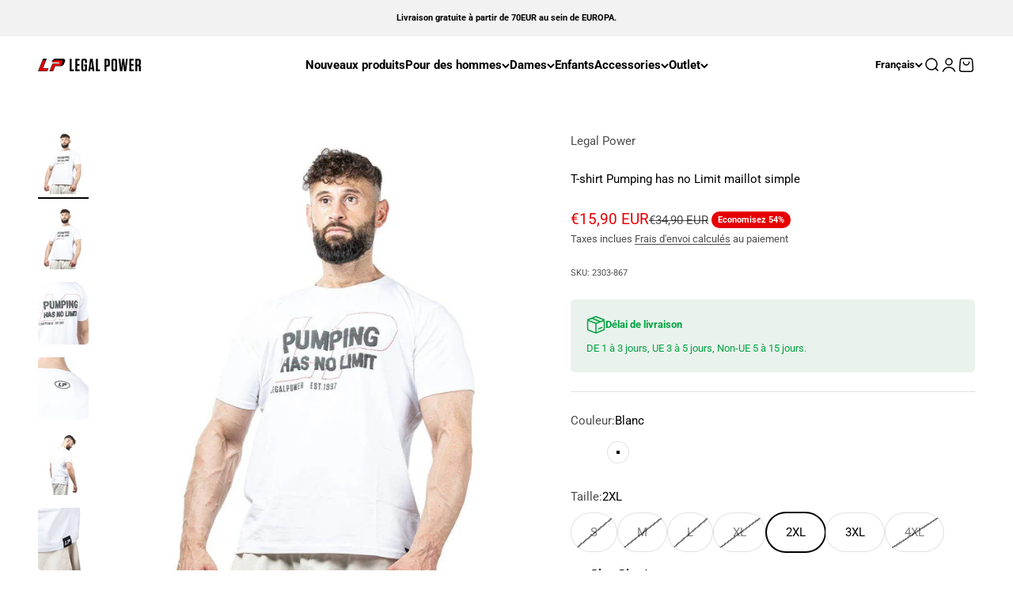

--- FILE ---
content_type: text/html; charset=utf-8
request_url: https://www.legalpower.de/fr/products/t-shirt-pumping-has-no-limit-single-jersey
body_size: 62045
content:
<!doctype html>

<html lang="fr" dir="ltr">
  <head>
	<script async crossorigin fetchpriority="high" src="/cdn/shopifycloud/importmap-polyfill/es-modules-shim.2.4.0.js"></script>
<script src="//www.legalpower.de/cdn/shop/files/pandectes-rules.js?v=1440126376488505629"></script>
	
<!-- "snippets/booster-seo.liquid" was not rendered, the associated app was uninstalled -->
	
	
    <meta charset="utf-8">
    <meta name="viewport" content="width=device-width, initial-scale=1.0, height=device-height, minimum-scale=1.0, maximum-scale=1.0">
    <meta name="theme-color" content="#ffffff">

    
<link rel="canonical" href="https://www.legalpower.de/fr/products/t-shirt-pumping-has-no-limit-single-jersey"><link rel="shortcut icon" href="//www.legalpower.de/cdn/shop/files/favicon.png?v=1688159797&width=96">
      <link rel="apple-touch-icon" href="//www.legalpower.de/cdn/shop/files/favicon.png?v=1688159797&width=180"><link rel="preconnect" href="https://cdn.shopify.com">
    <link rel="preconnect" href="https://fonts.shopifycdn.com" crossorigin>
    <link rel="dns-prefetch" href="https://productreviews.shopifycdn.com"><link rel="preload" href="//www.legalpower.de/cdn/fonts/roboto/roboto_n5.250d51708d76acbac296b0e21ede8f81de4e37aa.woff2" as="font" type="font/woff2" crossorigin><link rel="preload" href="//www.legalpower.de/cdn/fonts/roboto/roboto_n4.2019d890f07b1852f56ce63ba45b2db45d852cba.woff2" as="font" type="font/woff2" crossorigin><meta property="og:type" content="product">
  <meta property="og:title" content="T-shirt Pumping has no Limit maillot simple">
  <meta property="product:price:amount" content="15,90">
  <meta property="product:price:currency" content="EUR">
  <meta property="product:availability" content="in stock"><meta property="og:image" content="http://www.legalpower.de/cdn/shop/files/legal-power-t-shirts-schwarz-s-t-shirt-pumping-has-no-limit-single-jersey-45529356402956.jpg?v=1734480510&width=2048">
  <meta property="og:image:secure_url" content="https://www.legalpower.de/cdn/shop/files/legal-power-t-shirts-schwarz-s-t-shirt-pumping-has-no-limit-single-jersey-45529356402956.jpg?v=1734480510&width=2048">
  <meta property="og:image:width" content="814">
  <meta property="og:image:height" content="1000"><meta property="og:description" content="Vêtements de fitness Legal Power, vêtements de musculation, pantalons d&#39;entraînement, pantalons de musculation, pantalons, fitness, loisirs, pantalons, shorts, T-shirts, pantalons de gym, pantalons de sport."><meta property="og:url" content="https://www.legalpower.de/fr/products/t-shirt-pumping-has-no-limit-single-jersey">
<meta property="og:site_name" content="Legal Power"><meta name="twitter:card" content="summary"><meta name="twitter:title" content="T-shirt Pumping has no Limit maillot simple">
  <meta name="twitter:description" content="Avec sa douceur et son élasticité agréables, le jersey simple assure une sensation de confort et de souplesse tout au long de la journée."><meta name="twitter:image" content="https://www.legalpower.de/cdn/shop/files/legal-power-t-shirts-schwarz-s-t-shirt-pumping-has-no-limit-single-jersey-45529356402956.jpg?crop=center&height=1200&v=1734480510&width=1200">
  <meta name="twitter:image:alt" content="T-Shirt Pumping has no Limit Single-Jersey - Legal Power"><script type="application/ld+json">{"@context":"http:\/\/schema.org\/","@id":"\/fr\/products\/t-shirt-pumping-has-no-limit-single-jersey#product","@type":"ProductGroup","brand":{"@type":"Brand","name":"Legal Power"},"category":"Vêtements et accessoires","description":"Avec sa douceur et son élasticité agréables, le jersey simple assure une sensation de confort et de souplesse tout au long de la journée.","hasVariant":[{"@id":"\/fr\/products\/t-shirt-pumping-has-no-limit-single-jersey?variant=44498407751948#variant","@type":"Product","gtin":"4251087139350","image":"https:\/\/www.legalpower.de\/cdn\/shop\/files\/legal-power-t-shirts-schwarz-s-t-shirt-pumping-has-no-limit-single-jersey-45529356402956.jpg?v=1734480510\u0026width=1920","name":"T-shirt Pumping has no Limit maillot simple - Noir \/ S","offers":{"@id":"\/fr\/products\/t-shirt-pumping-has-no-limit-single-jersey?variant=44498407751948#offer","@type":"Offer","availability":"http:\/\/schema.org\/OutOfStock","price":"15.90","priceCurrency":"EUR","url":"https:\/\/www.legalpower.de\/fr\/products\/t-shirt-pumping-has-no-limit-single-jersey?variant=44498407751948"},"sku":"2303-867"},{"@id":"\/fr\/products\/t-shirt-pumping-has-no-limit-single-jersey?variant=44498407784716#variant","@type":"Product","gtin":"4251087139367","image":"https:\/\/www.legalpower.de\/cdn\/shop\/files\/legal-power-t-shirts-schwarz-s-t-shirt-pumping-has-no-limit-single-jersey-45529356402956.jpg?v=1734480510\u0026width=1920","name":"T-shirt Pumping has no Limit maillot simple - Noir \/ M","offers":{"@id":"\/fr\/products\/t-shirt-pumping-has-no-limit-single-jersey?variant=44498407784716#offer","@type":"Offer","availability":"http:\/\/schema.org\/OutOfStock","price":"15.90","priceCurrency":"EUR","url":"https:\/\/www.legalpower.de\/fr\/products\/t-shirt-pumping-has-no-limit-single-jersey?variant=44498407784716"},"sku":"2303-867"},{"@id":"\/fr\/products\/t-shirt-pumping-has-no-limit-single-jersey?variant=44498407817484#variant","@type":"Product","gtin":"4251087139374","image":"https:\/\/www.legalpower.de\/cdn\/shop\/files\/legal-power-t-shirts-schwarz-s-t-shirt-pumping-has-no-limit-single-jersey-45529356402956.jpg?v=1734480510\u0026width=1920","name":"T-shirt Pumping has no Limit maillot simple - Noir \/ L","offers":{"@id":"\/fr\/products\/t-shirt-pumping-has-no-limit-single-jersey?variant=44498407817484#offer","@type":"Offer","availability":"http:\/\/schema.org\/OutOfStock","price":"15.90","priceCurrency":"EUR","url":"https:\/\/www.legalpower.de\/fr\/products\/t-shirt-pumping-has-no-limit-single-jersey?variant=44498407817484"},"sku":"2303-867"},{"@id":"\/fr\/products\/t-shirt-pumping-has-no-limit-single-jersey?variant=44498407850252#variant","@type":"Product","gtin":"4251087139381","image":"https:\/\/www.legalpower.de\/cdn\/shop\/files\/legal-power-t-shirts-schwarz-s-t-shirt-pumping-has-no-limit-single-jersey-45529356402956.jpg?v=1734480510\u0026width=1920","name":"T-shirt Pumping has no Limit maillot simple - Noir \/ XL","offers":{"@id":"\/fr\/products\/t-shirt-pumping-has-no-limit-single-jersey?variant=44498407850252#offer","@type":"Offer","availability":"http:\/\/schema.org\/OutOfStock","price":"15.90","priceCurrency":"EUR","url":"https:\/\/www.legalpower.de\/fr\/products\/t-shirt-pumping-has-no-limit-single-jersey?variant=44498407850252"},"sku":"2303-867"},{"@id":"\/fr\/products\/t-shirt-pumping-has-no-limit-single-jersey?variant=44498407883020#variant","@type":"Product","gtin":"4251087139398","image":"https:\/\/www.legalpower.de\/cdn\/shop\/files\/legal-power-t-shirts-schwarz-s-t-shirt-pumping-has-no-limit-single-jersey-45529356402956.jpg?v=1734480510\u0026width=1920","name":"T-shirt Pumping has no Limit maillot simple - Noir \/ 2XL","offers":{"@id":"\/fr\/products\/t-shirt-pumping-has-no-limit-single-jersey?variant=44498407883020#offer","@type":"Offer","availability":"http:\/\/schema.org\/OutOfStock","price":"15.90","priceCurrency":"EUR","url":"https:\/\/www.legalpower.de\/fr\/products\/t-shirt-pumping-has-no-limit-single-jersey?variant=44498407883020"},"sku":"2303-867"},{"@id":"\/fr\/products\/t-shirt-pumping-has-no-limit-single-jersey?variant=44498407915788#variant","@type":"Product","gtin":"4251087139404","image":"https:\/\/www.legalpower.de\/cdn\/shop\/files\/legal-power-t-shirts-schwarz-s-t-shirt-pumping-has-no-limit-single-jersey-45529356402956.jpg?v=1734480510\u0026width=1920","name":"T-shirt Pumping has no Limit maillot simple - Noir \/ 3XL","offers":{"@id":"\/fr\/products\/t-shirt-pumping-has-no-limit-single-jersey?variant=44498407915788#offer","@type":"Offer","availability":"http:\/\/schema.org\/OutOfStock","price":"15.90","priceCurrency":"EUR","url":"https:\/\/www.legalpower.de\/fr\/products\/t-shirt-pumping-has-no-limit-single-jersey?variant=44498407915788"},"sku":"2303-867"},{"@id":"\/fr\/products\/t-shirt-pumping-has-no-limit-single-jersey?variant=44498407948556#variant","@type":"Product","gtin":"4251087139411","image":"https:\/\/www.legalpower.de\/cdn\/shop\/files\/legal-power-t-shirts-schwarz-s-t-shirt-pumping-has-no-limit-single-jersey-45529356402956.jpg?v=1734480510\u0026width=1920","name":"T-shirt Pumping has no Limit maillot simple - Noir \/ 4XL","offers":{"@id":"\/fr\/products\/t-shirt-pumping-has-no-limit-single-jersey?variant=44498407948556#offer","@type":"Offer","availability":"http:\/\/schema.org\/OutOfStock","price":"15.90","priceCurrency":"EUR","url":"https:\/\/www.legalpower.de\/fr\/products\/t-shirt-pumping-has-no-limit-single-jersey?variant=44498407948556"},"sku":"2303-867"},{"@id":"\/fr\/products\/t-shirt-pumping-has-no-limit-single-jersey?variant=44498409914636#variant","@type":"Product","gtin":"4251087139428","image":"https:\/\/www.legalpower.de\/cdn\/shop\/products\/t-shirt-pumping-has-no-limit-single-jerseyt-shirtslegal-power-668383.jpg?v=1704622786\u0026width=1920","name":"T-shirt Pumping has no Limit maillot simple - Blanc \/ S","offers":{"@id":"\/fr\/products\/t-shirt-pumping-has-no-limit-single-jersey?variant=44498409914636#offer","@type":"Offer","availability":"http:\/\/schema.org\/OutOfStock","price":"15.90","priceCurrency":"EUR","url":"https:\/\/www.legalpower.de\/fr\/products\/t-shirt-pumping-has-no-limit-single-jersey?variant=44498409914636"},"sku":"2303-867"},{"@id":"\/fr\/products\/t-shirt-pumping-has-no-limit-single-jersey?variant=44498409947404#variant","@type":"Product","gtin":"4251087139435","image":"https:\/\/www.legalpower.de\/cdn\/shop\/products\/t-shirt-pumping-has-no-limit-single-jerseyt-shirtslegal-power-668383.jpg?v=1704622786\u0026width=1920","name":"T-shirt Pumping has no Limit maillot simple - Blanc \/ M","offers":{"@id":"\/fr\/products\/t-shirt-pumping-has-no-limit-single-jersey?variant=44498409947404#offer","@type":"Offer","availability":"http:\/\/schema.org\/OutOfStock","price":"15.90","priceCurrency":"EUR","url":"https:\/\/www.legalpower.de\/fr\/products\/t-shirt-pumping-has-no-limit-single-jersey?variant=44498409947404"},"sku":"2303-867"},{"@id":"\/fr\/products\/t-shirt-pumping-has-no-limit-single-jersey?variant=44498409980172#variant","@type":"Product","gtin":"4251087139442","image":"https:\/\/www.legalpower.de\/cdn\/shop\/products\/t-shirt-pumping-has-no-limit-single-jerseyt-shirtslegal-power-668383.jpg?v=1704622786\u0026width=1920","name":"T-shirt Pumping has no Limit maillot simple - Blanc \/ L","offers":{"@id":"\/fr\/products\/t-shirt-pumping-has-no-limit-single-jersey?variant=44498409980172#offer","@type":"Offer","availability":"http:\/\/schema.org\/OutOfStock","price":"15.90","priceCurrency":"EUR","url":"https:\/\/www.legalpower.de\/fr\/products\/t-shirt-pumping-has-no-limit-single-jersey?variant=44498409980172"},"sku":"2303-867"},{"@id":"\/fr\/products\/t-shirt-pumping-has-no-limit-single-jersey?variant=44498410012940#variant","@type":"Product","gtin":"4251087139459","image":"https:\/\/www.legalpower.de\/cdn\/shop\/products\/t-shirt-pumping-has-no-limit-single-jerseyt-shirtslegal-power-668383.jpg?v=1704622786\u0026width=1920","name":"T-shirt Pumping has no Limit maillot simple - Blanc \/ XL","offers":{"@id":"\/fr\/products\/t-shirt-pumping-has-no-limit-single-jersey?variant=44498410012940#offer","@type":"Offer","availability":"http:\/\/schema.org\/OutOfStock","price":"15.90","priceCurrency":"EUR","url":"https:\/\/www.legalpower.de\/fr\/products\/t-shirt-pumping-has-no-limit-single-jersey?variant=44498410012940"},"sku":"2303-867"},{"@id":"\/fr\/products\/t-shirt-pumping-has-no-limit-single-jersey?variant=44498410045708#variant","@type":"Product","gtin":"4251087139466","image":"https:\/\/www.legalpower.de\/cdn\/shop\/products\/t-shirt-pumping-has-no-limit-single-jerseyt-shirtslegal-power-668383.jpg?v=1704622786\u0026width=1920","name":"T-shirt Pumping has no Limit maillot simple - Blanc \/ 2XL","offers":{"@id":"\/fr\/products\/t-shirt-pumping-has-no-limit-single-jersey?variant=44498410045708#offer","@type":"Offer","availability":"http:\/\/schema.org\/InStock","price":"15.90","priceCurrency":"EUR","url":"https:\/\/www.legalpower.de\/fr\/products\/t-shirt-pumping-has-no-limit-single-jersey?variant=44498410045708"},"sku":"2303-867"},{"@id":"\/fr\/products\/t-shirt-pumping-has-no-limit-single-jersey?variant=44498410078476#variant","@type":"Product","gtin":"4251087139473","image":"https:\/\/www.legalpower.de\/cdn\/shop\/products\/t-shirt-pumping-has-no-limit-single-jerseyt-shirtslegal-power-668383.jpg?v=1704622786\u0026width=1920","name":"T-shirt Pumping has no Limit maillot simple - Blanc \/ 3XL","offers":{"@id":"\/fr\/products\/t-shirt-pumping-has-no-limit-single-jersey?variant=44498410078476#offer","@type":"Offer","availability":"http:\/\/schema.org\/InStock","price":"15.90","priceCurrency":"EUR","url":"https:\/\/www.legalpower.de\/fr\/products\/t-shirt-pumping-has-no-limit-single-jersey?variant=44498410078476"},"sku":"2303-867"},{"@id":"\/fr\/products\/t-shirt-pumping-has-no-limit-single-jersey?variant=44498410111244#variant","@type":"Product","gtin":"4251087139480","image":"https:\/\/www.legalpower.de\/cdn\/shop\/products\/t-shirt-pumping-has-no-limit-single-jerseyt-shirtslegal-power-668383.jpg?v=1704622786\u0026width=1920","name":"T-shirt Pumping has no Limit maillot simple - Blanc \/ 4XL","offers":{"@id":"\/fr\/products\/t-shirt-pumping-has-no-limit-single-jersey?variant=44498410111244#offer","@type":"Offer","availability":"http:\/\/schema.org\/OutOfStock","price":"15.90","priceCurrency":"EUR","url":"https:\/\/www.legalpower.de\/fr\/products\/t-shirt-pumping-has-no-limit-single-jersey?variant=44498410111244"},"sku":"2303-867"},{"@id":"\/fr\/products\/t-shirt-pumping-has-no-limit-single-jersey?variant=44498410144012#variant","@type":"Product","gtin":"4251087139497","image":"https:\/\/www.legalpower.de\/cdn\/shop\/files\/legal-power-t-shirts-schwarz-s-t-shirt-pumping-has-no-limit-single-jersey-45529356566796.jpg?v=1734480515\u0026width=1920","name":"T-shirt Pumping has no Limit maillot simple - Vert \/ S","offers":{"@id":"\/fr\/products\/t-shirt-pumping-has-no-limit-single-jersey?variant=44498410144012#offer","@type":"Offer","availability":"http:\/\/schema.org\/InStock","price":"15.90","priceCurrency":"EUR","url":"https:\/\/www.legalpower.de\/fr\/products\/t-shirt-pumping-has-no-limit-single-jersey?variant=44498410144012"},"sku":"2303-867"},{"@id":"\/fr\/products\/t-shirt-pumping-has-no-limit-single-jersey?variant=44498410176780#variant","@type":"Product","gtin":"4251087139503","image":"https:\/\/www.legalpower.de\/cdn\/shop\/files\/legal-power-t-shirts-schwarz-s-t-shirt-pumping-has-no-limit-single-jersey-45529356566796.jpg?v=1734480515\u0026width=1920","name":"T-shirt Pumping has no Limit maillot simple - Vert \/ M","offers":{"@id":"\/fr\/products\/t-shirt-pumping-has-no-limit-single-jersey?variant=44498410176780#offer","@type":"Offer","availability":"http:\/\/schema.org\/InStock","price":"15.90","priceCurrency":"EUR","url":"https:\/\/www.legalpower.de\/fr\/products\/t-shirt-pumping-has-no-limit-single-jersey?variant=44498410176780"},"sku":"2303-867"},{"@id":"\/fr\/products\/t-shirt-pumping-has-no-limit-single-jersey?variant=44498410209548#variant","@type":"Product","gtin":"4251087139510","image":"https:\/\/www.legalpower.de\/cdn\/shop\/files\/legal-power-t-shirts-schwarz-s-t-shirt-pumping-has-no-limit-single-jersey-45529356566796.jpg?v=1734480515\u0026width=1920","name":"T-shirt Pumping has no Limit maillot simple - Vert \/ L","offers":{"@id":"\/fr\/products\/t-shirt-pumping-has-no-limit-single-jersey?variant=44498410209548#offer","@type":"Offer","availability":"http:\/\/schema.org\/OutOfStock","price":"15.90","priceCurrency":"EUR","url":"https:\/\/www.legalpower.de\/fr\/products\/t-shirt-pumping-has-no-limit-single-jersey?variant=44498410209548"},"sku":"2303-867"},{"@id":"\/fr\/products\/t-shirt-pumping-has-no-limit-single-jersey?variant=44498410242316#variant","@type":"Product","gtin":"4251087139527","image":"https:\/\/www.legalpower.de\/cdn\/shop\/files\/legal-power-t-shirts-schwarz-s-t-shirt-pumping-has-no-limit-single-jersey-45529356566796.jpg?v=1734480515\u0026width=1920","name":"T-shirt Pumping has no Limit maillot simple - Vert \/ XL","offers":{"@id":"\/fr\/products\/t-shirt-pumping-has-no-limit-single-jersey?variant=44498410242316#offer","@type":"Offer","availability":"http:\/\/schema.org\/OutOfStock","price":"15.90","priceCurrency":"EUR","url":"https:\/\/www.legalpower.de\/fr\/products\/t-shirt-pumping-has-no-limit-single-jersey?variant=44498410242316"},"sku":"2303-867"},{"@id":"\/fr\/products\/t-shirt-pumping-has-no-limit-single-jersey?variant=44498410275084#variant","@type":"Product","gtin":"4251087139534","image":"https:\/\/www.legalpower.de\/cdn\/shop\/files\/legal-power-t-shirts-schwarz-s-t-shirt-pumping-has-no-limit-single-jersey-45529356566796.jpg?v=1734480515\u0026width=1920","name":"T-shirt Pumping has no Limit maillot simple - Vert \/ 2XL","offers":{"@id":"\/fr\/products\/t-shirt-pumping-has-no-limit-single-jersey?variant=44498410275084#offer","@type":"Offer","availability":"http:\/\/schema.org\/InStock","price":"15.90","priceCurrency":"EUR","url":"https:\/\/www.legalpower.de\/fr\/products\/t-shirt-pumping-has-no-limit-single-jersey?variant=44498410275084"},"sku":"2303-867"},{"@id":"\/fr\/products\/t-shirt-pumping-has-no-limit-single-jersey?variant=44498410307852#variant","@type":"Product","gtin":"4251087139541","image":"https:\/\/www.legalpower.de\/cdn\/shop\/files\/legal-power-t-shirts-schwarz-s-t-shirt-pumping-has-no-limit-single-jersey-45529356566796.jpg?v=1734480515\u0026width=1920","name":"T-shirt Pumping has no Limit maillot simple - Vert \/ 3XL","offers":{"@id":"\/fr\/products\/t-shirt-pumping-has-no-limit-single-jersey?variant=44498410307852#offer","@type":"Offer","availability":"http:\/\/schema.org\/InStock","price":"15.90","priceCurrency":"EUR","url":"https:\/\/www.legalpower.de\/fr\/products\/t-shirt-pumping-has-no-limit-single-jersey?variant=44498410307852"},"sku":"2303-867"},{"@id":"\/fr\/products\/t-shirt-pumping-has-no-limit-single-jersey?variant=44498410340620#variant","@type":"Product","gtin":"4251087139558","image":"https:\/\/www.legalpower.de\/cdn\/shop\/files\/legal-power-t-shirts-schwarz-s-t-shirt-pumping-has-no-limit-single-jersey-45529356566796.jpg?v=1734480515\u0026width=1920","name":"T-shirt Pumping has no Limit maillot simple - Vert \/ 4XL","offers":{"@id":"\/fr\/products\/t-shirt-pumping-has-no-limit-single-jersey?variant=44498410340620#offer","@type":"Offer","availability":"http:\/\/schema.org\/InStock","price":"15.90","priceCurrency":"EUR","url":"https:\/\/www.legalpower.de\/fr\/products\/t-shirt-pumping-has-no-limit-single-jersey?variant=44498410340620"},"sku":"2303-867"},{"@id":"\/fr\/products\/t-shirt-pumping-has-no-limit-single-jersey?variant=44498410373388#variant","@type":"Product","gtin":"4251087139565","image":"https:\/\/www.legalpower.de\/cdn\/shop\/products\/t-shirt-pumping-has-no-limit-single-jerseyt-shirtslegal-power-443432.jpg?v=1688318154\u0026width=1920","name":"T-shirt Pumping has no Limit maillot simple - Rose \/ S","offers":{"@id":"\/fr\/products\/t-shirt-pumping-has-no-limit-single-jersey?variant=44498410373388#offer","@type":"Offer","availability":"http:\/\/schema.org\/InStock","price":"15.90","priceCurrency":"EUR","url":"https:\/\/www.legalpower.de\/fr\/products\/t-shirt-pumping-has-no-limit-single-jersey?variant=44498410373388"},"sku":"2303-867"},{"@id":"\/fr\/products\/t-shirt-pumping-has-no-limit-single-jersey?variant=44498410406156#variant","@type":"Product","gtin":"4251087139572","image":"https:\/\/www.legalpower.de\/cdn\/shop\/products\/t-shirt-pumping-has-no-limit-single-jerseyt-shirtslegal-power-443432.jpg?v=1688318154\u0026width=1920","name":"T-shirt Pumping has no Limit maillot simple - Rose \/ M","offers":{"@id":"\/fr\/products\/t-shirt-pumping-has-no-limit-single-jersey?variant=44498410406156#offer","@type":"Offer","availability":"http:\/\/schema.org\/InStock","price":"15.90","priceCurrency":"EUR","url":"https:\/\/www.legalpower.de\/fr\/products\/t-shirt-pumping-has-no-limit-single-jersey?variant=44498410406156"},"sku":"2303-867"},{"@id":"\/fr\/products\/t-shirt-pumping-has-no-limit-single-jersey?variant=44498410438924#variant","@type":"Product","gtin":"4251087139589","image":"https:\/\/www.legalpower.de\/cdn\/shop\/products\/t-shirt-pumping-has-no-limit-single-jerseyt-shirtslegal-power-443432.jpg?v=1688318154\u0026width=1920","name":"T-shirt Pumping has no Limit maillot simple - Rose \/ L","offers":{"@id":"\/fr\/products\/t-shirt-pumping-has-no-limit-single-jersey?variant=44498410438924#offer","@type":"Offer","availability":"http:\/\/schema.org\/InStock","price":"15.90","priceCurrency":"EUR","url":"https:\/\/www.legalpower.de\/fr\/products\/t-shirt-pumping-has-no-limit-single-jersey?variant=44498410438924"},"sku":"2303-867"},{"@id":"\/fr\/products\/t-shirt-pumping-has-no-limit-single-jersey?variant=44498410471692#variant","@type":"Product","gtin":"4251087139596","image":"https:\/\/www.legalpower.de\/cdn\/shop\/products\/t-shirt-pumping-has-no-limit-single-jerseyt-shirtslegal-power-443432.jpg?v=1688318154\u0026width=1920","name":"T-shirt Pumping has no Limit maillot simple - Rose \/ XL","offers":{"@id":"\/fr\/products\/t-shirt-pumping-has-no-limit-single-jersey?variant=44498410471692#offer","@type":"Offer","availability":"http:\/\/schema.org\/InStock","price":"15.90","priceCurrency":"EUR","url":"https:\/\/www.legalpower.de\/fr\/products\/t-shirt-pumping-has-no-limit-single-jersey?variant=44498410471692"},"sku":"2303-867"},{"@id":"\/fr\/products\/t-shirt-pumping-has-no-limit-single-jersey?variant=44498410504460#variant","@type":"Product","gtin":"4251087139602","image":"https:\/\/www.legalpower.de\/cdn\/shop\/products\/t-shirt-pumping-has-no-limit-single-jerseyt-shirtslegal-power-443432.jpg?v=1688318154\u0026width=1920","name":"T-shirt Pumping has no Limit maillot simple - Rose \/ 2XL","offers":{"@id":"\/fr\/products\/t-shirt-pumping-has-no-limit-single-jersey?variant=44498410504460#offer","@type":"Offer","availability":"http:\/\/schema.org\/InStock","price":"15.90","priceCurrency":"EUR","url":"https:\/\/www.legalpower.de\/fr\/products\/t-shirt-pumping-has-no-limit-single-jersey?variant=44498410504460"},"sku":"2303-867"},{"@id":"\/fr\/products\/t-shirt-pumping-has-no-limit-single-jersey?variant=44498410537228#variant","@type":"Product","gtin":"4251087139619","image":"https:\/\/www.legalpower.de\/cdn\/shop\/products\/t-shirt-pumping-has-no-limit-single-jerseyt-shirtslegal-power-443432.jpg?v=1688318154\u0026width=1920","name":"T-shirt Pumping has no Limit maillot simple - Rose \/ 3XL","offers":{"@id":"\/fr\/products\/t-shirt-pumping-has-no-limit-single-jersey?variant=44498410537228#offer","@type":"Offer","availability":"http:\/\/schema.org\/InStock","price":"15.90","priceCurrency":"EUR","url":"https:\/\/www.legalpower.de\/fr\/products\/t-shirt-pumping-has-no-limit-single-jersey?variant=44498410537228"},"sku":"2303-867"},{"@id":"\/fr\/products\/t-shirt-pumping-has-no-limit-single-jersey?variant=44498410569996#variant","@type":"Product","gtin":"4251087139626","image":"https:\/\/www.legalpower.de\/cdn\/shop\/products\/t-shirt-pumping-has-no-limit-single-jerseyt-shirtslegal-power-443432.jpg?v=1688318154\u0026width=1920","name":"T-shirt Pumping has no Limit maillot simple - Rose \/ 4XL","offers":{"@id":"\/fr\/products\/t-shirt-pumping-has-no-limit-single-jersey?variant=44498410569996#offer","@type":"Offer","availability":"http:\/\/schema.org\/InStock","price":"15.90","priceCurrency":"EUR","url":"https:\/\/www.legalpower.de\/fr\/products\/t-shirt-pumping-has-no-limit-single-jersey?variant=44498410569996"},"sku":"2303-867"}],"name":"T-shirt Pumping has no Limit maillot simple","productGroupID":"8386438496524","url":"https:\/\/www.legalpower.de\/fr\/products\/t-shirt-pumping-has-no-limit-single-jersey"}</script><script type="application/ld+json">
  {
    "@context": "https://schema.org",
    "@type": "BreadcrumbList",
    "itemListElement": [{
        "@type": "ListItem",
        "position": 1,
        "name": "Accueil",
        "item": "https://www.legalpower.de"
      },{
            "@type": "ListItem",
            "position": 2,
            "name": "T-shirt Pumping has no Limit maillot simple",
            "item": "https://www.legalpower.de/fr/products/t-shirt-pumping-has-no-limit-single-jersey"
          }]
  }
</script><style>/* Typography (heading) */
  @font-face {
  font-family: Roboto;
  font-weight: 500;
  font-style: normal;
  font-display: fallback;
  src: url("//www.legalpower.de/cdn/fonts/roboto/roboto_n5.250d51708d76acbac296b0e21ede8f81de4e37aa.woff2") format("woff2"),
       url("//www.legalpower.de/cdn/fonts/roboto/roboto_n5.535e8c56f4cbbdea416167af50ab0ff1360a3949.woff") format("woff");
}

@font-face {
  font-family: Roboto;
  font-weight: 500;
  font-style: italic;
  font-display: fallback;
  src: url("//www.legalpower.de/cdn/fonts/roboto/roboto_i5.0ae24363bf5844e2ee3295d84078d36c9bd0faf4.woff2") format("woff2"),
       url("//www.legalpower.de/cdn/fonts/roboto/roboto_i5.a9cdb6a43048799fe739d389c60b64059e33cf12.woff") format("woff");
}

/* Typography (body) */
  @font-face {
  font-family: Roboto;
  font-weight: 400;
  font-style: normal;
  font-display: fallback;
  src: url("//www.legalpower.de/cdn/fonts/roboto/roboto_n4.2019d890f07b1852f56ce63ba45b2db45d852cba.woff2") format("woff2"),
       url("//www.legalpower.de/cdn/fonts/roboto/roboto_n4.238690e0007583582327135619c5f7971652fa9d.woff") format("woff");
}

@font-face {
  font-family: Roboto;
  font-weight: 400;
  font-style: italic;
  font-display: fallback;
  src: url("//www.legalpower.de/cdn/fonts/roboto/roboto_i4.57ce898ccda22ee84f49e6b57ae302250655e2d4.woff2") format("woff2"),
       url("//www.legalpower.de/cdn/fonts/roboto/roboto_i4.b21f3bd061cbcb83b824ae8c7671a82587b264bf.woff") format("woff");
}

@font-face {
  font-family: Roboto;
  font-weight: 700;
  font-style: normal;
  font-display: fallback;
  src: url("//www.legalpower.de/cdn/fonts/roboto/roboto_n7.f38007a10afbbde8976c4056bfe890710d51dec2.woff2") format("woff2"),
       url("//www.legalpower.de/cdn/fonts/roboto/roboto_n7.94bfdd3e80c7be00e128703d245c207769d763f9.woff") format("woff");
}

@font-face {
  font-family: Roboto;
  font-weight: 700;
  font-style: italic;
  font-display: fallback;
  src: url("//www.legalpower.de/cdn/fonts/roboto/roboto_i7.7ccaf9410746f2c53340607c42c43f90a9005937.woff2") format("woff2"),
       url("//www.legalpower.de/cdn/fonts/roboto/roboto_i7.49ec21cdd7148292bffea74c62c0df6e93551516.woff") format("woff");
}

:root {
    /**
     * ---------------------------------------------------------------------
     * SPACING VARIABLES
     *
     * We are using a spacing inspired from frameworks like Tailwind CSS.
     * ---------------------------------------------------------------------
     */
    --spacing-0-5: 0.125rem; /* 2px */
    --spacing-1: 0.25rem; /* 4px */
    --spacing-1-5: 0.375rem; /* 6px */
    --spacing-2: 0.5rem; /* 8px */
    --spacing-2-5: 0.625rem; /* 10px */
    --spacing-3: 0.75rem; /* 12px */
    --spacing-3-5: 0.875rem; /* 14px */
    --spacing-4: 1rem; /* 16px */
    --spacing-4-5: 1.125rem; /* 18px */
    --spacing-5: 1.25rem; /* 20px */
    --spacing-5-5: 1.375rem; /* 22px */
    --spacing-6: 1.5rem; /* 24px */
    --spacing-6-5: 1.625rem; /* 26px */
    --spacing-7: 1.75rem; /* 28px */
    --spacing-7-5: 1.875rem; /* 30px */
    --spacing-8: 2rem; /* 32px */
    --spacing-8-5: 2.125rem; /* 34px */
    --spacing-9: 2.25rem; /* 36px */
    --spacing-9-5: 2.375rem; /* 38px */
    --spacing-10: 2.5rem; /* 40px */
    --spacing-11: 2.75rem; /* 44px */
    --spacing-12: 3rem; /* 48px */
    --spacing-14: 3.5rem; /* 56px */
    --spacing-16: 4rem; /* 64px */
    --spacing-18: 4.5rem; /* 72px */
    --spacing-20: 5rem; /* 80px */
    --spacing-24: 6rem; /* 96px */
    --spacing-28: 7rem; /* 112px */
    --spacing-32: 8rem; /* 128px */
    --spacing-36: 9rem; /* 144px */
    --spacing-40: 10rem; /* 160px */
    --spacing-44: 11rem; /* 176px */
    --spacing-48: 12rem; /* 192px */
    --spacing-52: 13rem; /* 208px */
    --spacing-56: 14rem; /* 224px */
    --spacing-60: 15rem; /* 240px */
    --spacing-64: 16rem; /* 256px */
    --spacing-72: 18rem; /* 288px */
    --spacing-80: 20rem; /* 320px */
    --spacing-96: 24rem; /* 384px */

    /* Container */
    --container-max-width: 1440px;
    --container-narrow-max-width: 1190px;
    --container-gutter: var(--spacing-5);
    --section-outer-spacing-block: var(--spacing-10);
    --section-inner-max-spacing-block: var(--spacing-9);
    --section-inner-spacing-inline: var(--container-gutter);
    --section-stack-spacing-block: var(--spacing-8);

    /* Grid gutter */
    --grid-gutter: var(--spacing-5);

    /* Product list settings */
    --product-list-row-gap: var(--spacing-8);
    --product-list-column-gap: var(--grid-gutter);

    /* Form settings */
    --input-gap: var(--spacing-2);
    --input-height: 2.625rem;
    --input-padding-inline: var(--spacing-4);

    /* Other sizes */
    --sticky-area-height: calc(var(--sticky-announcement-bar-enabled, 0) * var(--announcement-bar-height, 0px) + var(--sticky-header-enabled, 0) * var(--header-height, 0px));

    /* RTL support */
    --transform-logical-flip: 1;
    --transform-origin-start: left;
    --transform-origin-end: right;

    /**
     * ---------------------------------------------------------------------
     * TYPOGRAPHY
     * ---------------------------------------------------------------------
     */

    /* Font properties */
    --heading-font-family: Roboto, sans-serif;
    --heading-font-weight: 500;
    --heading-font-style: normal;
    --heading-text-transform: normal;
    --heading-letter-spacing: -0.01em;
    --text-font-family: Roboto, sans-serif;
    --text-font-weight: 400;
    --text-font-style: normal;
    --text-letter-spacing: 0.0em;

    /* Font sizes */
    --text-h0: 3rem;
    --text-h1: 2.5rem;
    --text-h2: 2rem;
    --text-h3: 1.5rem;
    --text-h4: 1.375rem;
    --text-h5: 1.125rem;
    --text-h6: 1rem;
    --text-xs: 0.6875rem;
    --text-sm: 0.75rem;
    --text-base: 0.875rem;
    --text-lg: 1.125rem;

    /**
     * ---------------------------------------------------------------------
     * COLORS
     * ---------------------------------------------------------------------
     */

    /* Color settings */--accent: 0 0 0;
    --text-primary: 0 0 0;
    --background-primary: 255 255 255;
    --dialog-background: 255 255 255;
    --border-color: var(--text-color, var(--text-primary)) / 0.12;

    /* Button colors */
    --button-background-primary: 0 0 0;
    --button-text-primary: 255 255 255;
    --button-background-secondary: 99 101 105;
    --button-text-secondary: 255 255 255;

    /* Status colors */
    --success-background: 224 224 224;
    --success-text: 0 0 0;
    --warning-background: 252 224 224;
    --warning-text: 230 0 0;
    --error-background: 252 224 224;
    --error-text: 230 0 0;

    /* Product colors */
    --on-sale-text: 230 0 0;
    --on-sale-badge-background: 230 0 0;
    --on-sale-badge-text: 255 255 255;
    --sold-out-badge-background: 0 0 0;
    --sold-out-badge-text: 255 255 255;
    --primary-badge-background: 230 0 0;
    --primary-badge-text: 255 255 255;
    --star-color: 0 0 0;
    --product-card-background: 255 255 255;
    --product-card-text: 0 0 0;

    /* Header colors */
    --header-background: 255 255 255;
    --header-text: 0 0 0;

    /* Footer colors */
    --footer-background: 0 0 0;
    --footer-text: 255 255 255;

    /* Rounded variables (used for border radius) */
    --rounded-xs: 0.25rem;
    --rounded-sm: 0.3125rem;
    --rounded: 0.625rem;
    --rounded-lg: 1.25rem;
    --rounded-full: 9999px;

    --rounded-button: 3.75rem;
    --rounded-input: 0.5rem;

    /* Box shadow */
    --shadow-sm: 0 2px 8px rgb(var(--text-primary) / 0.0);
    --shadow: 0 5px 15px rgb(var(--text-primary) / 0.0);
    --shadow-md: 0 5px 30px rgb(var(--text-primary) / 0.0);
    --shadow-block: 0px 0px 50px rgb(var(--text-primary) / 0.0);

    /**
     * ---------------------------------------------------------------------
     * OTHER
     * ---------------------------------------------------------------------
     */

    --stagger-products-reveal-opacity: 0;
    --cursor-close-svg-url: url(//www.legalpower.de/cdn/shop/t/20/assets/cursor-close.svg?v=147174565022153725511765281405);
    --cursor-zoom-in-svg-url: url(//www.legalpower.de/cdn/shop/t/20/assets/cursor-zoom-in.svg?v=154953035094101115921765281406);
    --cursor-zoom-out-svg-url: url(//www.legalpower.de/cdn/shop/t/20/assets/cursor-zoom-out.svg?v=16155520337305705181765281405);
    --checkmark-svg-url: url(//www.legalpower.de/cdn/shop/t/20/assets/checkmark.svg?v=77552481021870063511765281405);
  }

  [dir="rtl"]:root {
    /* RTL support */
    --transform-logical-flip: -1;
    --transform-origin-start: right;
    --transform-origin-end: left;
  }

  @media screen and (min-width: 700px) {
    :root {
      /* Typography (font size) */
      --text-h0: 4rem;
      --text-h1: 3rem;
      --text-h2: 2.5rem;
      --text-h3: 2rem;
      --text-h4: 1.625rem;
      --text-h5: 1.25rem;
      --text-h6: 1.125rem;

      --text-xs: 0.6875rem;
      --text-sm: 0.8125rem;
      --text-base: 0.9375rem;
      --text-lg: 1.1875rem;

      /* Spacing */
      --container-gutter: 2rem;
      --section-outer-spacing-block: var(--spacing-14);
      --section-inner-max-spacing-block: var(--spacing-10);
      --section-inner-spacing-inline: var(--spacing-12);
      --section-stack-spacing-block: var(--spacing-12);

      /* Grid gutter */
      --grid-gutter: var(--spacing-6);

      /* Product list settings */
      --product-list-row-gap: var(--spacing-12);

      /* Form settings */
      --input-gap: 1rem;
      --input-height: 3.125rem;
      --input-padding-inline: var(--spacing-5);
    }
  }

  @media screen and (min-width: 1000px) {
    :root {
      /* Spacing settings */
      --container-gutter: var(--spacing-12);
      --section-outer-spacing-block: var(--spacing-16);
      --section-inner-max-spacing-block: var(--spacing-14);
      --section-inner-spacing-inline: var(--spacing-16);
      --section-stack-spacing-block: var(--spacing-12);
    }
  }

  @media screen and (min-width: 1150px) {
    :root {
      /* Spacing settings */
      --container-gutter: var(--spacing-12);
      --section-outer-spacing-block: var(--spacing-16);
      --section-inner-max-spacing-block: var(--spacing-14);
      --section-inner-spacing-inline: var(--spacing-16);
      --section-stack-spacing-block: var(--spacing-12);
    }
  }

  @media screen and (min-width: 1400px) {
    :root {
      /* Typography (font size) */
      --text-h0: 5rem;
      --text-h1: 3.75rem;
      --text-h2: 3rem;
      --text-h3: 2.25rem;
      --text-h4: 2rem;
      --text-h5: 1.5rem;
      --text-h6: 1.25rem;

      --section-outer-spacing-block: var(--spacing-20);
      --section-inner-max-spacing-block: var(--spacing-16);
      --section-inner-spacing-inline: var(--spacing-18);
    }
  }

  @media screen and (min-width: 1600px) {
    :root {
      --section-outer-spacing-block: var(--spacing-20);
      --section-inner-max-spacing-block: var(--spacing-18);
      --section-inner-spacing-inline: var(--spacing-20);
    }
  }

  /**
   * ---------------------------------------------------------------------
   * LIQUID DEPENDANT CSS
   *
   * Our main CSS is Liquid free, but some very specific features depend on
   * theme settings, so we have them here
   * ---------------------------------------------------------------------
   */@media screen and (pointer: fine) {
        /* The !important are for the Shopify Payment button to ensure we override the default from Shopify styles */
        .button:not([disabled]):not(.button--outline):hover, .btn:not([disabled]):hover, .shopify-payment-button__button--unbranded:not([disabled]):hover {
          background-color: transparent !important;
          color: rgb(var(--button-outline-color) / var(--button-background-opacity, 1)) !important;
          box-shadow: inset 0 0 0 2px currentColor !important;
        }

        .button--outline:not([disabled]):hover {
          background: rgb(var(--button-background));
          color: rgb(var(--button-text-color));
          box-shadow: inset 0 0 0 2px rgb(var(--button-background));
        }
      }</style><script>
  // This allows to expose several variables to the global scope, to be used in scripts
  window.themeVariables = {
    settings: {
      showPageTransition: null,
      staggerProductsApparition: true,
      reduceDrawerAnimation: false,
      reduceMenuAnimation: false,
      headingApparition: "fade",
      pageType: "product",
      moneyFormat: "€{{amount_with_comma_separator}}",
      moneyWithCurrencyFormat: "€{{amount_with_comma_separator}} EUR",
      currencyCodeEnabled: true,
      cartType: "drawer",
      showDiscount: true,
      discountMode: "percentage",
      pageBackground: "#ffffff",
      textColor: "#000000"
    },

    strings: {
      addedToCartWithTitle: "{{ product_title }} a été ajouté au panier.",
      accessibilityClose: "Fermer",
      accessibilityNext: "Suivant",
      accessibilityPrevious: "Précédent",
      closeGallery: "Fermer la galerie",
      zoomGallery: "Zoomer sur l\u0026#39;image",
      errorGallery: "L\u0026#39;image ne peut pas etre chargée",
      searchNoResults: "Aucun résultat ne correspond à votre recherche.",
      addOrderNote: "Ajouter une note",
      editOrderNote: "Modifier la note",
      shippingEstimatorNoResults: "Nous ne livrons pas à votre adresse.",
      shippingEstimatorOneResult: "Il y a un résultat pour votre adresse :",
      shippingEstimatorMultipleResults: "Il y a plusieurs résultats pour votre adresse :",
      shippingEstimatorError: "Impossible d\u0026#39;estimer les frais de livraison :"
    },

    breakpoints: {
      'sm': 'screen and (min-width: 700px)',
      'md': 'screen and (min-width: 1000px)',
      'lg': 'screen and (min-width: 1150px)',
      'xl': 'screen and (min-width: 1400px)',

      'sm-max': 'screen and (max-width: 699px)',
      'md-max': 'screen and (max-width: 999px)',
      'lg-max': 'screen and (max-width: 1149px)',
      'xl-max': 'screen and (max-width: 1399px)'
    }
  };

  // For detecting native share
  document.documentElement.classList.add(`native-share--${navigator.share ? 'enabled' : 'disabled'}`);// We save the product ID in local storage to be eventually used for recently viewed section
    try {
      const recentlyViewedProducts = new Set(JSON.parse(localStorage.getItem('theme:recently-viewed-products') || '[]'));

      recentlyViewedProducts.delete(8386438496524); // Delete first to re-move the product
      recentlyViewedProducts.add(8386438496524);

      localStorage.setItem('theme:recently-viewed-products', JSON.stringify(Array.from(recentlyViewedProducts.values()).reverse()));
    } catch (e) {
      // Safari in private mode does not allow setting item, we silently fail
    }</script><script>
 window.KiwiSizing = window.KiwiSizing === undefined ? {} : window.KiwiSizing;
 KiwiSizing.shop = "0649af.myshopify.com";
 
 
 KiwiSizing.data = {
  collections: "482929901836,482932556044,482935144716",
  tags: "2303-867,Legal Power,Pumping,Pumping has no limit,sale,Single Jersey,T-Shirts",
  product: "8386438496524",
  vendor: "Legal Power",
  type: "T-Shirts",
  title: "T-shirt Pumping has no Limit maillot simple",
  images: ["\/\/www.legalpower.de\/cdn\/shop\/files\/legal-power-t-shirts-schwarz-s-t-shirt-pumping-has-no-limit-single-jersey-45529356402956.jpg?v=1734480510","\/\/www.legalpower.de\/cdn\/shop\/products\/t-shirt-pumping-has-no-limit-single-jerseyt-shirtslegal-power-833875.jpg?v=1704622786","\/\/www.legalpower.de\/cdn\/shop\/files\/legal-power-t-shirts-schwarz-s-t-shirt-pumping-has-no-limit-single-jersey-45529356468492.jpg?v=1734480522","\/\/www.legalpower.de\/cdn\/shop\/files\/legal-power-t-shirts-schwarz-s-t-shirt-pumping-has-no-limit-single-jersey-45529356435724.jpg?v=1734480501","\/\/www.legalpower.de\/cdn\/shop\/products\/t-shirt-pumping-has-no-limit-single-jerseyt-shirtslegal-power-712284.jpg?v=1704622786","\/\/www.legalpower.de\/cdn\/shop\/files\/legal-power-t-shirts-schwarz-s-t-shirt-pumping-has-no-limit-single-jersey-45529356534028.jpg?v=1734480533","\/\/www.legalpower.de\/cdn\/shop\/products\/t-shirt-pumping-has-no-limit-single-jerseyt-shirtslegal-power-313529.jpg?v=1688318154","\/\/www.legalpower.de\/cdn\/shop\/products\/t-shirt-pumping-has-no-limit-single-jerseyt-shirtslegal-power-557591.jpg?v=1704622786","\/\/www.legalpower.de\/cdn\/shop\/products\/t-shirt-pumping-has-no-limit-single-jerseyt-shirtslegal-power-960912.jpg?v=1688318154","\/\/www.legalpower.de\/cdn\/shop\/files\/legal-power-t-shirts-schwarz-s-t-shirt-pumping-has-no-limit-single-jersey-45529356566796.jpg?v=1734480515","\/\/www.legalpower.de\/cdn\/shop\/products\/t-shirt-pumping-has-no-limit-single-jerseyt-shirtslegal-power-623499.jpg?v=1688318154","\/\/www.legalpower.de\/cdn\/shop\/files\/legal-power-t-shirts-schwarz-s-t-shirt-pumping-has-no-limit-single-jersey-45529356632332.jpg?v=1734480527","\/\/www.legalpower.de\/cdn\/shop\/products\/t-shirt-pumping-has-no-limit-single-jerseyt-shirtslegal-power-814393.jpg?v=1688318154","\/\/www.legalpower.de\/cdn\/shop\/products\/t-shirt-pumping-has-no-limit-single-jerseyt-shirtslegal-power-331763.jpg?v=1688318154","\/\/www.legalpower.de\/cdn\/shop\/products\/t-shirt-pumping-has-no-limit-single-jerseyt-shirtslegal-power-627435.jpg?v=1704622786","\/\/www.legalpower.de\/cdn\/shop\/products\/t-shirt-pumping-has-no-limit-single-jerseyt-shirtslegal-power-911359.jpg?v=1704622786","\/\/www.legalpower.de\/cdn\/shop\/products\/t-shirt-pumping-has-no-limit-single-jerseyt-shirtslegal-power-731064.jpg?v=1688318154","\/\/www.legalpower.de\/cdn\/shop\/products\/t-shirt-pumping-has-no-limit-single-jerseyt-shirtslegal-power-260363.jpg?v=1688318154","\/\/www.legalpower.de\/cdn\/shop\/products\/t-shirt-pumping-has-no-limit-single-jerseyt-shirtslegal-power-855190.jpg?v=1688318154","\/\/www.legalpower.de\/cdn\/shop\/products\/t-shirt-pumping-has-no-limit-single-jerseyt-shirtslegal-power-605802.jpg?v=1688318154","\/\/www.legalpower.de\/cdn\/shop\/products\/t-shirt-pumping-has-no-limit-single-jerseyt-shirtslegal-power-188694.jpg?v=1688318154","\/\/www.legalpower.de\/cdn\/shop\/products\/t-shirt-pumping-has-no-limit-single-jerseyt-shirtslegal-power-443432.jpg?v=1688318154","\/\/www.legalpower.de\/cdn\/shop\/files\/legal-power-t-shirts-schwarz-s-t-shirt-pumping-has-no-limit-single-jersey-45529356763404.jpg?v=1734480539","\/\/www.legalpower.de\/cdn\/shop\/products\/t-shirt-pumping-has-no-limit-single-jerseyt-shirtslegal-power-628321.jpg?v=1704622786","\/\/www.legalpower.de\/cdn\/shop\/products\/t-shirt-pumping-has-no-limit-single-jerseyt-shirtslegal-power-256221.jpg?v=1704622786","\/\/www.legalpower.de\/cdn\/shop\/files\/legal-power-t-shirts-schwarz-s-t-shirt-pumping-has-no-limit-single-jersey-45529356730636.jpg?v=1734480507","\/\/www.legalpower.de\/cdn\/shop\/files\/legal-power-t-shirts-schwarz-s-t-shirt-pumping-has-no-limit-single-jersey-45529356796172.jpg?v=1734480519","\/\/www.legalpower.de\/cdn\/shop\/products\/t-shirt-pumping-has-no-limit-single-jerseyt-shirtslegal-power-157031.jpg?v=1688318154","\/\/www.legalpower.de\/cdn\/shop\/products\/t-shirt-pumping-has-no-limit-single-jerseyt-shirtslegal-power-375337.jpg?v=1704622786","\/\/www.legalpower.de\/cdn\/shop\/products\/t-shirt-pumping-has-no-limit-single-jerseyt-shirtslegal-power-946672.jpg?v=1688318155","\/\/www.legalpower.de\/cdn\/shop\/products\/t-shirt-pumping-has-no-limit-single-jerseyt-shirtslegal-power-557857.jpg?v=1688318155","\/\/www.legalpower.de\/cdn\/shop\/products\/t-shirt-pumping-has-no-limit-single-jerseyt-shirtslegal-power-668383.jpg?v=1704622786","\/\/www.legalpower.de\/cdn\/shop\/products\/t-shirt-pumping-has-no-limit-single-jerseyt-shirtslegal-power-716573.jpg?v=1688318155","\/\/www.legalpower.de\/cdn\/shop\/products\/t-shirt-pumping-has-no-limit-single-jerseyt-shirtslegal-power-151715.jpg?v=1704622786","\/\/www.legalpower.de\/cdn\/shop\/products\/t-shirt-pumping-has-no-limit-single-jerseyt-shirtslegal-power-558708.jpg?v=1704622786","\/\/www.legalpower.de\/cdn\/shop\/products\/t-shirt-pumping-has-no-limit-single-jerseyt-shirtslegal-power-653140.jpg?v=1688318155","\/\/www.legalpower.de\/cdn\/shop\/products\/t-shirt-pumping-has-no-limit-single-jerseyt-shirtslegal-power-288418.jpg?v=1704622786"],
 };
 
</script><script type="importmap">{
        "imports": {
          "vendor": "//www.legalpower.de/cdn/shop/t/20/assets/vendor.min.js?v=150021648067352023321765281373",
          "theme": "//www.legalpower.de/cdn/shop/t/20/assets/theme.js?v=40804283163904948221765281372",
          "photoswipe": "//www.legalpower.de/cdn/shop/t/20/assets/photoswipe.min.js?v=13374349288281597431765281370"
        }
      }
    </script>

    <script type="module" src="//www.legalpower.de/cdn/shop/t/20/assets/vendor.min.js?v=150021648067352023321765281373"></script>
    <script type="module" src="//www.legalpower.de/cdn/shop/t/20/assets/theme.js?v=40804283163904948221765281372"></script>

    <script>window.performance && window.performance.mark && window.performance.mark('shopify.content_for_header.start');</script><meta name="google-site-verification" content="HK7cp1cf17_W9Te2PPbmKI3rXx_RJLqvkDLtcsXhg8E">
<meta name="facebook-domain-verification" content="56qc7ag1dcngmnfj0amztze9upc1ae">
<meta id="shopify-digital-wallet" name="shopify-digital-wallet" content="/66112749836/digital_wallets/dialog">
<meta name="shopify-checkout-api-token" content="18eda9c90ff53ff2e39ff88ddb2259f7">
<meta id="in-context-paypal-metadata" data-shop-id="66112749836" data-venmo-supported="false" data-environment="production" data-locale="fr_FR" data-paypal-v4="true" data-currency="EUR">
<link rel="alternate" hreflang="x-default" href="https://www.legalpower.de/products/t-shirt-pumping-has-no-limit-single-jersey">
<link rel="alternate" hreflang="de" href="https://www.legalpower.de/products/t-shirt-pumping-has-no-limit-single-jersey">
<link rel="alternate" hreflang="en" href="https://www.legalpower.de/en/products/t-shirt-pumping-has-no-limit-single-jersey">
<link rel="alternate" hreflang="it" href="https://www.legalpower.de/it/products/t-shirt-pumping-has-no-limit-single-jersey">
<link rel="alternate" hreflang="fr" href="https://www.legalpower.de/fr/products/t-shirt-pumping-has-no-limit-single-jersey">
<link rel="alternate" type="application/json+oembed" href="https://www.legalpower.de/fr/products/t-shirt-pumping-has-no-limit-single-jersey.oembed">
<script async="async" src="/checkouts/internal/preloads.js?locale=fr-DE"></script>
<script id="apple-pay-shop-capabilities" type="application/json">{"shopId":66112749836,"countryCode":"DE","currencyCode":"EUR","merchantCapabilities":["supports3DS"],"merchantId":"gid:\/\/shopify\/Shop\/66112749836","merchantName":"Legal Power","requiredBillingContactFields":["postalAddress","email","phone"],"requiredShippingContactFields":["postalAddress","email","phone"],"shippingType":"shipping","supportedNetworks":["visa","maestro","masterCard","amex"],"total":{"type":"pending","label":"Legal Power","amount":"1.00"},"shopifyPaymentsEnabled":true,"supportsSubscriptions":true}</script>
<script id="shopify-features" type="application/json">{"accessToken":"18eda9c90ff53ff2e39ff88ddb2259f7","betas":["rich-media-storefront-analytics"],"domain":"www.legalpower.de","predictiveSearch":true,"shopId":66112749836,"locale":"fr"}</script>
<script>var Shopify = Shopify || {};
Shopify.shop = "0649af.myshopify.com";
Shopify.locale = "fr";
Shopify.currency = {"active":"EUR","rate":"1.0"};
Shopify.country = "DE";
Shopify.theme = {"name":"Aktualisierte Kopie von Aktualisierte Kopie von...","id":174498513164,"schema_name":"Impact","schema_version":"6.12.0","theme_store_id":1190,"role":"main"};
Shopify.theme.handle = "null";
Shopify.theme.style = {"id":null,"handle":null};
Shopify.cdnHost = "www.legalpower.de/cdn";
Shopify.routes = Shopify.routes || {};
Shopify.routes.root = "/fr/";</script>
<script type="module">!function(o){(o.Shopify=o.Shopify||{}).modules=!0}(window);</script>
<script>!function(o){function n(){var o=[];function n(){o.push(Array.prototype.slice.apply(arguments))}return n.q=o,n}var t=o.Shopify=o.Shopify||{};t.loadFeatures=n(),t.autoloadFeatures=n()}(window);</script>
<script id="shop-js-analytics" type="application/json">{"pageType":"product"}</script>
<script defer="defer" async type="module" src="//www.legalpower.de/cdn/shopifycloud/shop-js/modules/v2/client.init-shop-cart-sync_INwxTpsh.fr.esm.js"></script>
<script defer="defer" async type="module" src="//www.legalpower.de/cdn/shopifycloud/shop-js/modules/v2/chunk.common_YNAa1F1g.esm.js"></script>
<script type="module">
  await import("//www.legalpower.de/cdn/shopifycloud/shop-js/modules/v2/client.init-shop-cart-sync_INwxTpsh.fr.esm.js");
await import("//www.legalpower.de/cdn/shopifycloud/shop-js/modules/v2/chunk.common_YNAa1F1g.esm.js");

  window.Shopify.SignInWithShop?.initShopCartSync?.({"fedCMEnabled":true,"windoidEnabled":true});

</script>
<script>(function() {
  var isLoaded = false;
  function asyncLoad() {
    if (isLoaded) return;
    isLoaded = true;
    var urls = ["https:\/\/static.affiliatly.com\/shopify\/v3\/shopify.js?affiliatly_code=AF-1063098\u0026s=2\u0026shop=0649af.myshopify.com","https:\/\/app.kiwisizing.com\/web\/js\/dist\/kiwiSizing\/plugin\/SizingPlugin.prod.js?v=330\u0026shop=0649af.myshopify.com"];
    for (var i = 0; i < urls.length; i++) {
      var s = document.createElement('script');
      s.type = 'text/javascript';
      s.async = true;
      s.src = urls[i];
      var x = document.getElementsByTagName('script')[0];
      x.parentNode.insertBefore(s, x);
    }
  };
  if(window.attachEvent) {
    window.attachEvent('onload', asyncLoad);
  } else {
    window.addEventListener('load', asyncLoad, false);
  }
})();</script>
<script id="__st">var __st={"a":66112749836,"offset":3600,"reqid":"9a393e0d-d714-49d8-8947-f06246ec45cc-1769023570","pageurl":"www.legalpower.de\/fr\/products\/t-shirt-pumping-has-no-limit-single-jersey","u":"ede172e80786","p":"product","rtyp":"product","rid":8386438496524};</script>
<script>window.ShopifyPaypalV4VisibilityTracking = true;</script>
<script id="form-persister">!function(){'use strict';const t='contact',e='new_comment',n=[[t,t],['blogs',e],['comments',e],[t,'customer']],o='password',r='form_key',c=['recaptcha-v3-token','g-recaptcha-response','h-captcha-response',o],s=()=>{try{return window.sessionStorage}catch{return}},i='__shopify_v',u=t=>t.elements[r],a=function(){const t=[...n].map((([t,e])=>`form[action*='/${t}']:not([data-nocaptcha='true']) input[name='form_type'][value='${e}']`)).join(',');var e;return e=t,()=>e?[...document.querySelectorAll(e)].map((t=>t.form)):[]}();function m(t){const e=u(t);a().includes(t)&&(!e||!e.value)&&function(t){try{if(!s())return;!function(t){const e=s();if(!e)return;const n=u(t);if(!n)return;const o=n.value;o&&e.removeItem(o)}(t);const e=Array.from(Array(32),(()=>Math.random().toString(36)[2])).join('');!function(t,e){u(t)||t.append(Object.assign(document.createElement('input'),{type:'hidden',name:r})),t.elements[r].value=e}(t,e),function(t,e){const n=s();if(!n)return;const r=[...t.querySelectorAll(`input[type='${o}']`)].map((({name:t})=>t)),u=[...c,...r],a={};for(const[o,c]of new FormData(t).entries())u.includes(o)||(a[o]=c);n.setItem(e,JSON.stringify({[i]:1,action:t.action,data:a}))}(t,e)}catch(e){console.error('failed to persist form',e)}}(t)}const f=t=>{if('true'===t.dataset.persistBound)return;const e=function(t,e){const n=function(t){return'function'==typeof t.submit?t.submit:HTMLFormElement.prototype.submit}(t).bind(t);return function(){let t;return()=>{t||(t=!0,(()=>{try{e(),n()}catch(t){(t=>{console.error('form submit failed',t)})(t)}})(),setTimeout((()=>t=!1),250))}}()}(t,(()=>{m(t)}));!function(t,e){if('function'==typeof t.submit&&'function'==typeof e)try{t.submit=e}catch{}}(t,e),t.addEventListener('submit',(t=>{t.preventDefault(),e()})),t.dataset.persistBound='true'};!function(){function t(t){const e=(t=>{const e=t.target;return e instanceof HTMLFormElement?e:e&&e.form})(t);e&&m(e)}document.addEventListener('submit',t),document.addEventListener('DOMContentLoaded',(()=>{const e=a();for(const t of e)f(t);var n;n=document.body,new window.MutationObserver((t=>{for(const e of t)if('childList'===e.type&&e.addedNodes.length)for(const t of e.addedNodes)1===t.nodeType&&'FORM'===t.tagName&&a().includes(t)&&f(t)})).observe(n,{childList:!0,subtree:!0,attributes:!1}),document.removeEventListener('submit',t)}))}()}();</script>
<script integrity="sha256-4kQ18oKyAcykRKYeNunJcIwy7WH5gtpwJnB7kiuLZ1E=" data-source-attribution="shopify.loadfeatures" defer="defer" src="//www.legalpower.de/cdn/shopifycloud/storefront/assets/storefront/load_feature-a0a9edcb.js" crossorigin="anonymous"></script>
<script data-source-attribution="shopify.dynamic_checkout.dynamic.init">var Shopify=Shopify||{};Shopify.PaymentButton=Shopify.PaymentButton||{isStorefrontPortableWallets:!0,init:function(){window.Shopify.PaymentButton.init=function(){};var t=document.createElement("script");t.src="https://www.legalpower.de/cdn/shopifycloud/portable-wallets/latest/portable-wallets.fr.js",t.type="module",document.head.appendChild(t)}};
</script>
<script data-source-attribution="shopify.dynamic_checkout.buyer_consent">
  function portableWalletsHideBuyerConsent(e){var t=document.getElementById("shopify-buyer-consent"),n=document.getElementById("shopify-subscription-policy-button");t&&n&&(t.classList.add("hidden"),t.setAttribute("aria-hidden","true"),n.removeEventListener("click",e))}function portableWalletsShowBuyerConsent(e){var t=document.getElementById("shopify-buyer-consent"),n=document.getElementById("shopify-subscription-policy-button");t&&n&&(t.classList.remove("hidden"),t.removeAttribute("aria-hidden"),n.addEventListener("click",e))}window.Shopify?.PaymentButton&&(window.Shopify.PaymentButton.hideBuyerConsent=portableWalletsHideBuyerConsent,window.Shopify.PaymentButton.showBuyerConsent=portableWalletsShowBuyerConsent);
</script>
<script data-source-attribution="shopify.dynamic_checkout.cart.bootstrap">document.addEventListener("DOMContentLoaded",(function(){function t(){return document.querySelector("shopify-accelerated-checkout-cart, shopify-accelerated-checkout")}if(t())Shopify.PaymentButton.init();else{new MutationObserver((function(e,n){t()&&(Shopify.PaymentButton.init(),n.disconnect())})).observe(document.body,{childList:!0,subtree:!0})}}));
</script>
<link id="shopify-accelerated-checkout-styles" rel="stylesheet" media="screen" href="https://www.legalpower.de/cdn/shopifycloud/portable-wallets/latest/accelerated-checkout-backwards-compat.css" crossorigin="anonymous">
<style id="shopify-accelerated-checkout-cart">
        #shopify-buyer-consent {
  margin-top: 1em;
  display: inline-block;
  width: 100%;
}

#shopify-buyer-consent.hidden {
  display: none;
}

#shopify-subscription-policy-button {
  background: none;
  border: none;
  padding: 0;
  text-decoration: underline;
  font-size: inherit;
  cursor: pointer;
}

#shopify-subscription-policy-button::before {
  box-shadow: none;
}

      </style>

<script>window.performance && window.performance.mark && window.performance.mark('shopify.content_for_header.end');</script>
<link href="//www.legalpower.de/cdn/shop/t/20/assets/theme.css?v=139153545572283483691765281371" rel="stylesheet" type="text/css" media="all" /><!-- BEGIN app block: shopify://apps/geo-pro-geolocation/blocks/geopro/16fc5313-7aee-4e90-ac95-f50fc7c8b657 --><!-- This snippet is used to load Geo:Pro data on the storefront -->
<meta class='geo-ip' content='[base64]'>
<!-- This snippet initializes the plugin -->
<script async>
  try {
    const loadGeoPro=()=>{let e=e=>{if(!e||e.isCrawler||"success"!==e.message){window.geopro_cancel="1";return}let o=e.isAdmin?"el-geoip-location-admin":"el-geoip-location",s=Date.now()+864e5;localStorage.setItem(o,JSON.stringify({value:e.data,expires:s})),e.isAdmin&&localStorage.setItem("el-geoip-admin",JSON.stringify({value:"1",expires:s}))},o=new XMLHttpRequest;o.open("GET","https://geo.geoproapp.com?x-api-key=91e359ab7-2b63-539e-1de2-c4bf731367a7",!0),o.responseType="json",o.onload=()=>e(200===o.status?o.response:null),o.send()},load=!["el-geoip-location-admin","el-geoip-location"].some(e=>{try{let o=JSON.parse(localStorage.getItem(e));return o&&o.expires>Date.now()}catch(s){return!1}});load&&loadGeoPro();
  } catch(e) {
    console.warn('Geo:Pro error', e);
    window.geopro_cancel = '1';
  }
</script>
<script src="https://cdn.shopify.com/extensions/019b746b-26da-7a64-a671-397924f34f11/easylocation-195/assets/easylocation-storefront.min.js" type="text/javascript" async></script>


<!-- END app block --><!-- BEGIN app block: shopify://apps/pandectes-gdpr/blocks/banner/58c0baa2-6cc1-480c-9ea6-38d6d559556a -->
  
    
      <!-- TCF is active, scripts are loaded above -->
      
      <script>
        
          window.PandectesSettings = {"store":{"id":66112749836,"plan":"plus","theme":"Aktualisierte Kopie von Aktualisierte Kopie von...","primaryLocale":"de","adminMode":false,"headless":false,"storefrontRootDomain":"","checkoutRootDomain":"","storefrontAccessToken":""},"tsPublished":1744452804,"declaration":{"showPurpose":false,"showProvider":false,"showDateGenerated":false},"language":{"unpublished":[],"languageMode":"Multilingual","fallbackLanguage":"de","languageDetection":"url","languagesSupported":["da","fr","it","en"]},"texts":{"managed":{"headerText":{"da":"Vi respekterer dit privatliv","de":"Deine Privatsphäre ist uns wichtig","en":"We respect your privacy","fr":"Nous respectons votre vie privée","it":"Rispettiamo la tua privacy"},"consentText":{"da":"Dette websted bruger cookies for at sikre, at du får den bedste oplevelse.","de":"Diese Website verwendet Cookies, um Ihnen das beste Erlebnis zu bieten.","en":"This website uses cookies to ensure you get the best experience.","fr":"Ce site utilise des cookies pour vous garantir la meilleure expérience.","it":"Questo sito web utilizza i cookie per assicurarti la migliore esperienza."},"linkText":{"da":"Lær mere","de":"Mehr erfahren","en":"Learn more","fr":"Apprendre encore plus","it":"Scopri di più"},"imprintText":{"da":"Aftryk","de":"Impressum","en":"Imprint","fr":"Imprimer","it":"Impronta"},"googleLinkText":{"da":"Googles privatlivsbetingelser","de":"Googles Datenschutzbestimmungen","en":"Google's Privacy Terms","fr":"Conditions de confidentialité de Google","it":"Termini sulla privacy di Google"},"allowButtonText":{"da":"Accepter","de":"Alle Zulassen","en":"Accept","fr":"J'accepte","it":"Accettare"},"denyButtonText":{"da":"Afslå","de":"Ablehnen","en":"Decline","fr":"Déclin","it":"Declino"},"dismissButtonText":{"da":"Okay","de":"Okay","en":"Ok","fr":"D'accord","it":"Ok"},"leaveSiteButtonText":{"da":"Forlad dette websted","de":"Diese Seite verlassen","en":"Leave this site","fr":"Quitter ce site","it":"Lascia questo sito"},"preferencesButtonText":{"da":"Præferencer","de":"Einstellungen","en":"Preferences","fr":"Préférences","it":"Preferenze"},"cookiePolicyText":{"da":"Cookiepolitik","de":"Cookie-Richtlinie","en":"Cookie policy","fr":"Politique de cookies","it":"Gestione dei Cookie"},"preferencesPopupTitleText":{"da":"Administrer samtykkeindstillinger","de":"Einwilligungseinstellungen verwalten","en":"Manage consent preferences","fr":"Gérer les préférences de consentement","it":"Gestire le preferenze di consenso"},"preferencesPopupIntroText":{"da":"Vi bruger cookies til at optimere webstedets funktionalitet, analysere ydelsen og give dig en personlig oplevelse. Nogle cookies er afgørende for at få hjemmesiden til at fungere og fungere korrekt. Disse cookies kan ikke deaktiveres. I dette vindue kan du styre din præference for cookies.","de":"Wir verwenden Cookies, um die Funktionalität der Website zu optimieren, die Leistung zu analysieren und Ihnen ein personalisiertes Erlebnis zu bieten. Einige Cookies sind für den ordnungsgemäßen Betrieb der Website unerlässlich. Diese Cookies können nicht deaktiviert werden. In diesem Fenster können Sie Ihre Präferenzen für Cookies verwalten.","en":"We use cookies to optimize website functionality, analyze the performance, and provide personalized experience to you. Some cookies are essential to make the website operate and function correctly. Those cookies cannot be disabled. In this window you can manage your preference of cookies.","fr":"Nous utilisons des cookies pour optimiser les fonctionnalités du site Web, analyser les performances et vous offrir une expérience personnalisée. Certains cookies sont indispensables au bon fonctionnement et au bon fonctionnement du site. Ces cookies ne peuvent pas être désactivés. Dans cette fenêtre, vous pouvez gérer votre préférence de cookies.","it":"Utilizziamo i cookie per ottimizzare la funzionalità del sito Web, analizzare le prestazioni e fornire un'esperienza personalizzata all'utente. Alcuni cookie sono essenziali per il funzionamento e il corretto funzionamento del sito web. Questi cookie non possono essere disabilitati. In questa finestra puoi gestire le tue preferenze sui cookie."},"preferencesPopupSaveButtonText":{"da":"Gem præferencer","de":"Auswahl speichern","en":"Save preferences","fr":"Enregistrer les préférences","it":"Salva preferenze"},"preferencesPopupCloseButtonText":{"da":"Tæt","de":"Schließen","en":"Close","fr":"proche","it":"Chiudere"},"preferencesPopupAcceptAllButtonText":{"da":"Accepter alle","de":"Alles Akzeptieren","en":"Accept all","fr":"Accepter tout","it":"Accettare tutti"},"preferencesPopupRejectAllButtonText":{"da":"Afvis alle","de":"Alles ablehnen","en":"Reject all","fr":"Tout rejeter","it":"Rifiuta tutto"},"cookiesDetailsText":{"da":"Cookies detaljer","de":"Cookie-Details","en":"Cookies details","fr":"Détails des cookies","it":"Dettagli sui cookie"},"preferencesPopupAlwaysAllowedText":{"da":"Altid tilladt","de":"Immer erlaubt","en":"Always allowed","fr":"Toujours activé","it":"sempre permesso"},"accessSectionParagraphText":{"da":"Du har til enhver tid ret til at få adgang til dine data.","de":"Sie haben das Recht, jederzeit auf Ihre Daten zuzugreifen.","en":"You have the right to request access to your data at any time.","fr":"Vous avez le droit de pouvoir accéder à vos données à tout moment.","it":"Hai il diritto di poter accedere ai tuoi dati in qualsiasi momento."},"accessSectionTitleText":{"da":"Dataportabilitet","de":"Datenübertragbarkeit","en":"Data portability","fr":"Portabilité des données","it":"Portabilità dei dati"},"accessSectionAccountInfoActionText":{"da":"Personlig data","de":"persönliche Daten","en":"Personal data","fr":"Données personnelles","it":"Dati personali"},"accessSectionDownloadReportActionText":{"da":"Download alt","de":"Alle Daten anfordern","en":"Request export","fr":"Tout télécharger","it":"Scarica tutto"},"accessSectionGDPRRequestsActionText":{"da":"Anmodninger fra den registrerede","de":"Anfragen betroffener Personen","en":"Data subject requests","fr":"Demandes des personnes concernées","it":"Richieste dell'interessato"},"accessSectionOrdersRecordsActionText":{"da":"Ordre:% s","de":"Aufträge","en":"Orders","fr":"Ordres","it":"Ordini"},"rectificationSectionParagraphText":{"da":"Du har ret til at anmode om, at dine data opdateres, når du synes, det er passende.","de":"Sie haben das Recht, die Aktualisierung Ihrer Daten zu verlangen, wann immer Sie dies für angemessen halten.","en":"You have the right to request your data to be updated whenever you think it is appropriate.","fr":"Vous avez le droit de demander la mise à jour de vos données chaque fois que vous le jugez approprié.","it":"Hai il diritto di richiedere l'aggiornamento dei tuoi dati ogni volta che lo ritieni opportuno."},"rectificationSectionTitleText":{"da":"Rettelse af data","de":"Datenberichtigung","en":"Data Rectification","fr":"Rectification des données","it":"Rettifica dei dati"},"rectificationCommentPlaceholder":{"da":"Beskriv, hvad du vil have opdateret","de":"Beschreiben Sie, was Sie aktualisieren möchten","en":"Describe what you want to be updated","fr":"Décrivez ce que vous souhaitez mettre à jour","it":"Descrivi cosa vuoi che venga aggiornato"},"rectificationCommentValidationError":{"da":"Kommentar er påkrævet","de":"Kommentar ist erforderlich","en":"Comment is required","fr":"Un commentaire est requis","it":"Il commento è obbligatorio"},"rectificationSectionEditAccountActionText":{"da":"Anmod om en opdatering","de":"Aktualisierung anfordern","en":"Request an update","fr":"Demander une mise à jour","it":"Richiedi un aggiornamento"},"erasureSectionTitleText":{"da":"Ret til at blive glemt","de":"Recht auf Vergessenwerden","en":"Right to be forgotten","fr":"Droit à l'oubli","it":"Diritto all'oblio"},"erasureSectionParagraphText":{"da":"Du har ret til at bede alle dine data om at blive slettet. Derefter har du ikke længere adgang til din konto.","de":"Sie haben das Recht, die Löschung aller Ihrer Daten zu verlangen. Danach können Sie nicht mehr auf Ihr Konto zugreifen.","en":"You have the right to ask all your data to be erased. After that, you will no longer be able to access your account.","fr":"Vous avez le droit de demander que toutes vos données soient effacées. Après cela, vous ne pourrez plus accéder à votre compte.","it":"Hai il diritto di chiedere la cancellazione di tutti i tuoi dati. Dopodiché, non sarai più in grado di accedere al tuo account."},"erasureSectionRequestDeletionActionText":{"da":"Anmod om sletning af personoplysninger","de":"Löschung personenbezogener Daten anfordern","en":"Request personal data deletion","fr":"Demander la suppression des données personnelles","it":"Richiedi la cancellazione dei dati personali"},"consentDate":{"da":"Dato for samtykke","de":"Zustimmungsdatum","en":"Consent date","fr":"Date de consentement","it":"Data del consenso"},"consentId":{"da":"Samtykke-id","de":"Einwilligungs-ID","en":"Consent ID","fr":"ID de consentement","it":"ID di consenso"},"consentSectionChangeConsentActionText":{"da":"Skift samtykkepræference","de":"Einwilligungspräferenz ändern","en":"Change consent preference","fr":"Modifier la préférence de consentement","it":"Modifica la preferenza per il consenso"},"consentSectionConsentedText":{"da":"Du har givet samtykke til cookiepolitikken på dette websted den","de":"Sie haben der Cookie-Richtlinie dieser Website zugestimmt am","en":"You consented to the cookies policy of this website on","fr":"Vous avez consenti à la politique de cookies de ce site Web sur","it":"Hai acconsentito alla politica sui cookie di questo sito web su"},"consentSectionNoConsentText":{"da":"Du har ikke givet samtykke til cookiepolitikken på dette websted.","de":"Sie haben der Cookie-Richtlinie dieser Website nicht zugestimmt.","en":"You have not consented to the cookies policy of this website.","fr":"Vous n'avez pas consenti à la politique de cookies de ce site Web.","it":"Non hai acconsentito alla politica sui cookie di questo sito."},"consentSectionTitleText":{"da":"Dit cookie-samtykke","de":"Ihre Cookie-Einwilligung","en":"Your cookie consent","fr":"Votre consentement aux cookies","it":"Il tuo consenso ai cookie"},"consentStatus":{"da":"Samtykke præference","de":"Einwilligungspräferenz","en":"Consent preference","fr":"Préférence de consentement","it":"Preferenza di consenso"},"confirmationFailureMessage":{"da":"Din anmodning blev ikke bekræftet. Prøv igen, og kontakt problemet, hvis problemet fortsætter, for at få hjælp","de":"Ihre Anfrage wurde nicht bestätigt. Bitte versuchen Sie es erneut und wenn das Problem weiterhin besteht, wenden Sie sich an den Ladenbesitzer, um Hilfe zu erhalten","en":"Your request was not verified. Please try again and if problem persists, contact store owner for assistance","fr":"Votre demande n'a pas été vérifiée. Veuillez réessayer et si le problème persiste, contactez le propriétaire du magasin pour obtenir de l'aide","it":"La tua richiesta non è stata verificata. Riprova e se il problema persiste, contatta il proprietario del negozio per assistenza"},"confirmationFailureTitle":{"da":"Der opstod et problem","de":"Ein Problem ist aufgetreten","en":"A problem occurred","fr":"Un problème est survenu","it":"Si è verificato un problema"},"confirmationSuccessMessage":{"da":"Vi vender snart tilbage til dig angående din anmodning.","de":"Wir werden uns in Kürze zu Ihrem Anliegen bei Ihnen melden.","en":"We will soon get back to you as to your request.","fr":"Nous reviendrons rapidement vers vous quant à votre demande.","it":"Ti risponderemo presto in merito alla tua richiesta."},"confirmationSuccessTitle":{"da":"Din anmodning er bekræftet","de":"Ihre Anfrage wurde bestätigt","en":"Your request is verified","fr":"Votre demande est vérifiée","it":"La tua richiesta è verificata"},"guestsSupportEmailFailureMessage":{"da":"Din anmodning blev ikke sendt. Prøv igen, og kontakt problemet, hvis problemet fortsætter, for at få hjælp.","de":"Ihre Anfrage wurde nicht übermittelt. Bitte versuchen Sie es erneut und wenn das Problem weiterhin besteht, wenden Sie sich an den Shop-Inhaber, um Hilfe zu erhalten.","en":"Your request was not submitted. Please try again and if problem persists, contact store owner for assistance.","fr":"Votre demande n'a pas été soumise. Veuillez réessayer et si le problème persiste, contactez le propriétaire du magasin pour obtenir de l'aide.","it":"La tua richiesta non è stata inviata. Riprova e se il problema persiste, contatta il proprietario del negozio per assistenza."},"guestsSupportEmailFailureTitle":{"da":"Der opstod et problem","de":"Ein Problem ist aufgetreten","en":"A problem occurred","fr":"Un problème est survenu","it":"Si è verificato un problema"},"guestsSupportEmailPlaceholder":{"da":"Email adresse","de":"E-Mail-Addresse","en":"E-mail address","fr":"Adresse e-mail","it":"Indirizzo email"},"guestsSupportEmailSuccessMessage":{"da":"Hvis du er registreret som kunde i denne butik, modtager du snart en e -mail med instruktioner om, hvordan du fortsætter.","de":"Wenn Sie als Kunde dieses Shops registriert sind, erhalten Sie in Kürze eine E-Mail mit Anweisungen zum weiteren Vorgehen.","en":"If you are registered as a customer of this store, you will soon receive an email with instructions on how to proceed.","fr":"Si vous êtes inscrit en tant que client de ce magasin, vous recevrez bientôt un e-mail avec des instructions sur la marche à suivre.","it":"Se sei registrato come cliente di questo negozio, riceverai presto un'e-mail con le istruzioni su come procedere."},"guestsSupportEmailSuccessTitle":{"da":"Tak for din anmodning","de":"Vielen Dank für die Anfrage","en":"Thank you for your request","fr":"Merci pour votre requête","it":"Grazie per la vostra richiesta"},"guestsSupportEmailValidationError":{"da":"E -mail er ikke gyldig","de":"Email ist ungültig","en":"Email is not valid","fr":"L'email n'est pas valide","it":"L'email non è valida"},"guestsSupportInfoText":{"da":"Log ind med din kundekonto for at fortsætte.","de":"Bitte loggen Sie sich mit Ihrem Kundenkonto ein, um fortzufahren.","en":"Please login with your customer account to further proceed.","fr":"Veuillez vous connecter avec votre compte client pour continuer.","it":"Effettua il login con il tuo account cliente per procedere ulteriormente."},"submitButton":{"da":"Indsend","de":"einreichen","en":"Submit","fr":"Soumettre","it":"Invia"},"submittingButton":{"da":"Indsender ...","de":"Senden...","en":"Submitting...","fr":"Soumission...","it":"Invio in corso..."},"cancelButton":{"da":"Afbestille","de":"Abbrechen","en":"Cancel","fr":"Annuler","it":"Annulla"},"declIntroText":{"da":"Vi bruger cookies til at optimere hjemmesidens funktionalitet, analysere ydeevnen og give dig en personlig oplevelse. Nogle cookies er nødvendige for at få hjemmesiden til at fungere og fungere korrekt. Disse cookies kan ikke deaktiveres. I dette vindue kan du administrere dine præferencer for cookies.","de":"Wir verwenden Cookies, um die Funktionalität der Website zu optimieren, die Leistung zu analysieren und Ihnen ein personalisiertes Erlebnis zu bieten. Einige Cookies sind für den ordnungsgemäßen Betrieb der Website unerlässlich. Diese Cookies können nicht deaktiviert werden. In diesem Fenster können Sie Ihre Präferenzen für Cookies verwalten.","en":"We use cookies to optimize website functionality, analyze the performance, and provide personalized experience to you. Some cookies are essential to make the website operate and function correctly. Those cookies cannot be disabled. In this window you can manage your preference of cookies.","fr":"Nous utilisons des cookies pour optimiser les fonctionnalités du site Web, analyser les performances et vous offrir une expérience personnalisée. Certains cookies sont indispensables au bon fonctionnement et au bon fonctionnement du site Web. Ces cookies ne peuvent pas être désactivés. Dans cette fenêtre, vous pouvez gérer vos préférences en matière de cookies.","it":"Utilizziamo i cookie per ottimizzare la funzionalità del sito Web, analizzare le prestazioni e fornire un&#39;esperienza personalizzata all&#39;utente. Alcuni cookie sono essenziali per far funzionare e funzionare correttamente il sito web. Questi cookie non possono essere disabilitati. In questa finestra puoi gestire le tue preferenze sui cookie."},"declName":{"da":"Navn","de":"Name","en":"Name","fr":"Nom","it":"Nome"},"declPurpose":{"da":"Formål","de":"Zweck","en":"Purpose","fr":"But","it":"Scopo"},"declType":{"da":"Type","de":"Typ","en":"Type","fr":"Type","it":"Tipo"},"declRetention":{"da":"Tilbageholdelse","de":"Speicherdauer","en":"Retention","fr":"Rétention","it":"Ritenzione"},"declProvider":{"da":"Udbyder","de":"Anbieter","en":"Provider","fr":"Fournisseur","it":"Fornitore"},"declFirstParty":{"da":"Førstepartscookies","de":"Erstanbieter","en":"First-party","fr":"Première partie","it":"Prima parte"},"declThirdParty":{"da":"Tredje part","de":"Drittanbieter","en":"Third-party","fr":"Tierce partie","it":"Terzo"},"declSeconds":{"da":"sekunder","de":"Sekunden","en":"seconds","fr":"secondes","it":"secondi"},"declMinutes":{"da":"minutter","de":"Minuten","en":"minutes","fr":"minutes","it":"minuti"},"declHours":{"da":"timer","de":"Std.","en":"hours","fr":"heures","it":"ore"},"declDays":{"da":"dage","de":"Tage","en":"days","fr":"jours","it":"giorni"},"declMonths":{"da":"måneder","de":"Monate","en":"months","fr":"mois","it":"mesi"},"declYears":{"da":"flere år","de":"Jahre","en":"years","fr":"années","it":"anni"},"declSession":{"da":"Session","de":"Sitzung","en":"Session","fr":"Session","it":"Sessione"},"declDomain":{"da":"Domæne","de":"Domain","en":"Domain","fr":"Domaine","it":"Dominio"},"declPath":{"da":"Sti","de":"Weg","en":"Path","fr":"Chemin","it":"Il percorso"}},"categories":{"strictlyNecessaryCookiesTitleText":{"da":"Strengt nødvendige cookies","de":"Unbedingt erforderlich","en":"Strictly necessary cookies","fr":"Cookies strictement nécessaires","it":"Cookie strettamente necessari"},"strictlyNecessaryCookiesDescriptionText":{"da":"Disse cookies er afgørende for, at du kan flytte rundt på webstedet og bruge dets funktioner, f.eks. Adgang til sikre områder på webstedet. Websitet kan ikke fungere korrekt uden disse cookies.","de":"Diese Cookies sind unerlässlich, damit Sie sich auf der Website bewegen und ihre Funktionen nutzen können, z. B. den Zugriff auf sichere Bereiche der Website. Ohne diese Cookies kann die Website nicht richtig funktionieren.","en":"These cookies are essential in order to enable you to move around the website and use its features, such as accessing secure areas of the website. The website cannot function properly without these cookies.","fr":"Ces cookies sont essentiels pour vous permettre de vous déplacer sur le site Web et d'utiliser ses fonctionnalités, telles que l'accès aux zones sécurisées du site Web. Le site Web ne peut pas fonctionner correctement sans ces cookies.","it":"Questi cookie sono essenziali per consentirti di spostarti all'interno del sito Web e utilizzare le sue funzionalità, come l'accesso alle aree sicure del sito Web. Il sito web non può funzionare correttamente senza questi cookie."},"functionalityCookiesTitleText":{"da":"Funktionelle cookies","de":"Funktionale Cookies","en":"Functional cookies","fr":"Cookies fonctionnels","it":"Cookie funzionali"},"functionalityCookiesDescriptionText":{"da":"Disse cookies gør det muligt for webstedet at levere forbedret funktionalitet og personalisering. De kan angives af os eller af tredjepartsudbydere, hvis tjenester vi har tilføjet til vores sider. Hvis du ikke tillader disse cookies, fungerer nogle eller alle disse tjenester muligvis ikke korrekt.","de":"Diese Cookies ermöglichen es der Website, verbesserte Funktionalität und Personalisierung bereitzustellen. Sie können von uns oder von Drittanbietern gesetzt werden, deren Dienste wir auf unseren Seiten hinzugefügt haben. Wenn Sie diese Cookies nicht zulassen, funktionieren einige oder alle dieser Dienste möglicherweise nicht richtig.","en":"These cookies enable the site to provide enhanced functionality and personalisation. They may be set by us or by third party providers whose services we have added to our pages. If you do not allow these cookies then some or all of these services may not function properly.","fr":"Ces cookies permettent au site de fournir des fonctionnalités et une personnalisation améliorées. Ils peuvent être définis par nous ou par des fournisseurs tiers dont nous avons ajouté les services à nos pages. Si vous n'autorisez pas ces cookies, certains ou tous ces services peuvent ne pas fonctionner correctement.","it":"Questi cookie consentono al sito di fornire funzionalità e personalizzazione avanzate. Possono essere impostati da noi o da fornitori di terze parti i cui servizi abbiamo aggiunto alle nostre pagine. Se non consenti questi cookie, alcuni o tutti questi servizi potrebbero non funzionare correttamente."},"performanceCookiesTitleText":{"da":"Ydelsescookies","de":"Performance-Cookies","en":"Performance cookies","fr":"Cookies de performances","it":"Cookie di prestazione"},"performanceCookiesDescriptionText":{"da":"Disse cookies gør det muligt for os at overvåge og forbedre vores websteds ydeevne. For eksempel giver de os mulighed for at tælle besøg, identificere trafikkilder og se, hvilke dele af webstedet der er mest populære.","de":"Diese Cookies ermöglichen es uns, die Leistung unserer Website zu überwachen und zu verbessern. Sie ermöglichen es uns beispielsweise, Besuche zu zählen, Verkehrsquellen zu identifizieren und zu sehen, welche Teile der Website am beliebtesten sind.","en":"These cookies enable us to monitor and improve the performance of our website. For example, they allow us to count visits, identify traffic sources and see which parts of the site are most popular.","fr":"Ces cookies nous permettent de surveiller et d'améliorer les performances de notre site Web. Par exemple, ils nous permettent de compter les visites, d'identifier les sources de trafic et de voir quelles parties du site sont les plus populaires.","it":"Questi cookie ci consentono di monitorare e migliorare le prestazioni del nostro sito web. Ad esempio, ci consentono di contare le visite, identificare le sorgenti di traffico e vedere quali parti del sito sono più popolari."},"targetingCookiesTitleText":{"da":"Målretning af cookies","de":"Targeting-Cookies","en":"Targeting cookies","fr":"Ciblage des cookies","it":"Cookie mirati"},"targetingCookiesDescriptionText":{"da":"Disse cookies kan blive sat via vores websted af vores annoncepartnere. De kan bruges af disse virksomheder til at opbygge en profil af dine interesser og vise dig relevante annoncer på andre websteder. De gemmer ikke direkte personlige oplysninger, men er baseret på entydigt at identificere din browser og internet -enhed. Hvis du ikke tillader disse cookies, vil du opleve mindre målrettet annoncering.","de":"Diese Cookies können von unseren Werbepartnern über unsere Website gesetzt werden. Sie können von diesen Unternehmen verwendet werden, um ein Profil Ihrer Interessen zu erstellen und Ihnen relevante Werbung auf anderen Websites anzuzeigen. Sie speichern keine direkten personenbezogenen Daten, sondern basieren auf der eindeutigen Identifizierung Ihres Browsers und Ihres Internetgeräts. Wenn Sie diese Cookies nicht zulassen, erleben Sie weniger zielgerichtete Werbung.","en":"These cookies may be set through our site by our advertising partners. They may be used by those companies to build a profile of your interests and show you relevant adverts on other sites.    They do not store directly personal information, but are based on uniquely identifying your browser and internet device. If you do not allow these cookies, you will experience less targeted advertising.","fr":"Ces cookies peuvent être installés via notre site par nos partenaires publicitaires. Ils peuvent être utilisés par ces sociétés pour établir un profil de vos intérêts et vous montrer des publicités pertinentes sur d'autres sites. Ils ne stockent pas directement d'informations personnelles, mais sont basés sur l'identification unique de votre navigateur et de votre appareil Internet. Si vous n'autorisez pas ces cookies, vous bénéficierez d'une publicité moins ciblée.","it":"Questi cookie possono essere impostati attraverso il nostro sito dai nostri partner pubblicitari. Possono essere utilizzati da tali società per creare un profilo dei tuoi interessi e mostrarti annunci pertinenti su altri siti. Non memorizzano direttamente informazioni personali, ma si basano sull'identificazione univoca del browser e del dispositivo Internet. Se non consenti questi cookie, sperimenterai pubblicità meno mirata."},"unclassifiedCookiesTitleText":{"da":"Uklassificerede cookies","de":"Unklassifizierte Cookies","en":"Unclassified cookies","fr":"Cookies non classés","it":"Cookie non classificati"},"unclassifiedCookiesDescriptionText":{"da":"Uklassificerede cookies er cookies, som vi er i gang med at klassificere sammen med udbyderne af individuelle cookies.","de":"Unklassifizierte Cookies sind Cookies, die wir gerade zusammen mit den Anbietern einzelner Cookies klassifizieren.","en":"Unclassified cookies are cookies that we are in the process of classifying, together with the providers of individual cookies.","fr":"Les cookies non classés sont des cookies que nous sommes en train de classer avec les fournisseurs de cookies individuels.","it":"I cookie non classificati sono cookie che stiamo classificando insieme ai fornitori di cookie individuali."}},"auto":{}},"library":{"previewMode":false,"fadeInTimeout":0,"defaultBlocked":7,"showLink":true,"showImprintLink":false,"showGoogleLink":false,"enabled":true,"cookie":{"expiryDays":365,"secure":true,"domain":""},"dismissOnScroll":false,"dismissOnWindowClick":false,"dismissOnTimeout":false,"palette":{"popup":{"background":"#FFFFFF","backgroundForCalculations":{"a":1,"b":255,"g":255,"r":255},"text":"#000000"},"button":{"background":"#000000","backgroundForCalculations":{"a":1,"b":0,"g":0,"r":0},"text":"#FFFFFF","textForCalculation":{"a":1,"b":255,"g":255,"r":255},"border":"transparent"}},"content":{"href":"https://www.legalpower.de/pages/agb-kundeninformationen","imprintHref":"https://0649af.myshopify.com/pages/impressum","close":"&#10005;","target":"","logo":""},"window":"<div role=\"dialog\" aria-live=\"polite\" aria-label=\"cookieconsent\" aria-describedby=\"cookieconsent:desc\" id=\"pandectes-banner\" class=\"cc-window-wrapper cc-bottom-center-wrapper\"><div class=\"pd-cookie-banner-window cc-window {{classes}}\"><!--googleoff: all-->{{children}}<!--googleon: all--></div></div>","compliance":{"custom":"<div class=\"cc-compliance cc-highlight\">{{preferences}}{{deny}}{{allow}}</div>"},"type":"custom","layouts":{"basic":"{{header}}{{messagelink}}{{compliance}}"},"position":"bottom-center","theme":"classic","revokable":false,"animateRevokable":false,"revokableReset":false,"revokableLogoUrl":"https://0649af.myshopify.com/cdn/shop/files/pandectes-reopen-logo.png","revokablePlacement":"bottom-left","revokableMarginHorizontal":15,"revokableMarginVertical":15,"static":false,"autoAttach":true,"hasTransition":true,"blacklistPage":[""],"elements":{"close":"<button aria-label=\"dismiss cookie message\" type=\"button\" tabindex=\"0\" class=\"cc-close\">{{close}}</button>","dismiss":"<button aria-label=\"dismiss cookie message\" type=\"button\" tabindex=\"0\" class=\"cc-btn cc-btn-decision cc-dismiss\">{{dismiss}}</button>","allow":"<button aria-label=\"allow cookies\" type=\"button\" tabindex=\"0\" class=\"cc-btn cc-btn-decision cc-allow\">{{allow}}</button>","deny":"<button aria-label=\"deny cookies\" type=\"button\" tabindex=\"0\" class=\"cc-btn cc-btn-decision cc-deny\">{{deny}}</button>","preferences":"<button aria-label=\"settings cookies\" tabindex=\"0\" type=\"button\" class=\"cc-btn cc-settings\" onclick=\"Pandectes.fn.openPreferences()\">{{preferences}}</button>"}},"geolocation":{"brOnly":false,"caOnly":false,"euOnly":false,"jpOnly":false,"canadaOnly":false},"dsr":{"guestsSupport":false,"accessSectionDownloadReportAuto":false},"banner":{"resetTs":1671734364,"extraCss":"        .cc-banner-logo {max-width: 30em!important;}    @media(min-width: 768px) {.cc-window.cc-floating{max-width: 30em!important;width: 30em!important;}}    .cc-message, .pd-cookie-banner-window .cc-header, .cc-logo {text-align: left}    .cc-window-wrapper{z-index: 2147483647;}    .cc-window{z-index: 2147483647;font-family: inherit;}    .pd-cookie-banner-window .cc-header{font-family: inherit;}    .pd-cp-ui{font-family: inherit; background-color: #FFFFFF;color:#000000;}    button.pd-cp-btn, a.pd-cp-btn{background-color:#000000;color:#FFFFFF!important;}    input + .pd-cp-preferences-slider{background-color: rgba(0, 0, 0, 0.3)}    .pd-cp-scrolling-section::-webkit-scrollbar{background-color: rgba(0, 0, 0, 0.3)}    input:checked + .pd-cp-preferences-slider{background-color: rgba(0, 0, 0, 1)}    .pd-cp-scrolling-section::-webkit-scrollbar-thumb {background-color: rgba(0, 0, 0, 1)}    .pd-cp-ui-close{color:#000000;}    .pd-cp-preferences-slider:before{background-color: #FFFFFF}    .pd-cp-title:before {border-color: #000000!important}    .pd-cp-preferences-slider{background-color:#000000}    .pd-cp-toggle{color:#000000!important}    @media(max-width:699px) {.pd-cp-ui-close-top svg {fill: #000000}}    .pd-cp-toggle:hover,.pd-cp-toggle:visited,.pd-cp-toggle:active{color:#000000!important}    .pd-cookie-banner-window {box-shadow: 0 0 18px rgb(0 0 0 / 20%);}  ","customJavascript":{},"showPoweredBy":false,"logoHeight":40,"revokableTrigger":false,"hybridStrict":false,"cookiesBlockedByDefault":"7","isActive":true,"implicitSavePreferences":false,"cookieIcon":false,"blockBots":false,"showCookiesDetails":true,"hasTransition":true,"blockingPage":false,"showOnlyLandingPage":false,"leaveSiteUrl":"https://www.google.com","linkRespectStoreLang":true},"cookies":{"0":[{"name":"keep_alive","type":"http","domain":"0649af.myshopify.com","path":"/","provider":"Shopify","firstParty":true,"retention":"30 minute(s)","expires":30,"unit":"declMinutes","purpose":{"da":"Anvendes i forbindelse med køberlokalisering.","de":"Used in connection with buyer localization.","en":"Used when international domain redirection is enabled to determine if a request is the first one of a session.","fr":"Utilisé en relation avec la localisation de l'acheteur.","it":"Utilizzato in connessione con la localizzazione dell'acquirente."}},{"name":"localization","type":"http","domain":"0649af.myshopify.com","path":"/","provider":"Shopify","firstParty":true,"retention":"1 year(s)","expires":1,"unit":"declYears","purpose":{"da":"Shopify butikslokalisering","de":"Shopify store localization","en":"Used to localize the cart to the correct country.","fr":"Localisation de boutique Shopify","it":"Localizzazione negozio Shopify"}},{"name":"secure_customer_sig","type":"http","domain":"0649af.myshopify.com","path":"/","provider":"Shopify","firstParty":true,"retention":"1 year(s)","expires":1,"unit":"declYears","purpose":{"da":"Anvendes i forbindelse med kundelogin.","de":"Used in connection with customer login.","en":"Used to identify a user after they sign into a shop as a customer so they do not need to log in again.","fr":"Utilisé en relation avec la connexion client.","it":"Utilizzato in connessione con l'accesso del cliente."}},{"name":"cart_sig","type":"http","domain":"0649af.myshopify.com","path":"/","provider":"Shopify","firstParty":true,"retention":"15 day(s)","expires":15,"unit":"declDays","purpose":{"da":"Shopify-analyse.","de":"Used in connection with checkout.","en":"A hash of the contents of a cart. This is used to verify the integrity of the cart and to ensure performance of some cart operations.","fr":"Analyses Shopify.","it":"Analisi di Shopify."}},{"name":"cart_currency","type":"http","domain":"0649af.myshopify.com","path":"/","provider":"Shopify","firstParty":true,"retention":"15 day(s)","expires":15,"unit":"declDays","purpose":{"da":"Cookien er nødvendig for den sikre kasse- og betalingsfunktion på hjemmesiden. Denne funktion leveres af shopify.com.","de":"Used in connection with shopping cart.","en":"Used after a checkout is completed to initialize a new empty cart with the same currency as the one just used.","fr":"Le cookie est nécessaire pour la fonction de paiement et de paiement sécurisé sur le site Web. Cette fonction est fournie par shopify.com.","it":"Il cookie è necessario per il checkout sicuro e la funzione di pagamento sul sito web. Questa funzione è fornita da shopify.com."}},{"name":"_secure_session_id","type":"http","domain":"0649af.myshopify.com","path":"/","provider":"Shopify","firstParty":true,"retention":"24 hour(s)","expires":24,"unit":"declHours","purpose":{"de":"Used in connection with navigation through a storefront."}},{"name":"_tracking_consent","type":"http","domain":".0649af.myshopify.com","path":"/","provider":"Shopify","firstParty":true,"retention":"1 year(s)","expires":1,"unit":"declYears","purpose":{"da":"Sporingspræferencer.","de":"Tracking preferences.","en":"Used to store a user's preferences if a merchant has set up privacy rules in the visitor's region.","fr":"Préférences de suivi.","it":"Preferenze di monitoraggio."}}],"1":[{"name":"_orig_referrer","type":"http","domain":".0649af.myshopify.com","path":"/","provider":"Shopify","firstParty":true,"retention":"14 day(s)","expires":14,"unit":"declDays","purpose":{"da":"Sporer landingssider.","de":"Tracks landing pages.","en":"Allows merchant to identify where people are visiting them from.","fr":"Suit les pages de destination.","it":"Tiene traccia delle pagine di destinazione."}},{"name":"_y","type":"http","domain":".0649af.myshopify.com","path":"/","provider":"Shopify","firstParty":true,"retention":"1 year(s)","expires":1,"unit":"declYears","purpose":{"de":"Shopify analytics."}},{"name":"_s","type":"http","domain":".0649af.myshopify.com","path":"/","provider":"Shopify","firstParty":true,"retention":"31 minute(s)","expires":31,"unit":"declMinutes","purpose":{"de":"Shopify analytics."}},{"name":"_landing_page","type":"http","domain":".0649af.myshopify.com","path":"/","provider":"Shopify","firstParty":true,"retention":"14 day(s)","expires":14,"unit":"declDays","purpose":{"da":"Sporer landingssider.","de":"Tracks landing pages.","en":"Capture the landing page of visitor when they come from other sites.","fr":"Suit les pages de destination.","it":"Tiene traccia delle pagine di destinazione."}},{"name":"_shopify_sa_t","type":"http","domain":".0649af.myshopify.com","path":"/","provider":"Shopify","firstParty":true,"retention":"30 minute(s)","expires":30,"unit":"declMinutes","purpose":{"da":"Shopify-analyse vedrørende markedsføring og henvisninger.","de":"Shopify analytics relating to marketing & referrals.","en":"Capture the landing page of visitor when they come from other sites to support marketing analytics.","fr":"Analyses Shopify relatives au marketing et aux références.","it":"Analisi di Shopify relative a marketing e referral."}},{"name":"_shopify_s","type":"http","domain":".0649af.myshopify.com","path":"/","provider":"Shopify","firstParty":true,"retention":"31 minute(s)","expires":31,"unit":"declMinutes","purpose":{"da":"Shopify-analyse.","de":"Shopify analytics.","en":"Used to identify a given browser session/shop combination. Duration is 30 minute rolling expiry of last use.","fr":"Analyses Shopify.","it":"Analisi di Shopify."}},{"name":"_shopify_sa_p","type":"http","domain":".0649af.myshopify.com","path":"/","provider":"Shopify","firstParty":true,"retention":"30 minute(s)","expires":30,"unit":"declMinutes","purpose":{"da":"Shopify-analyse vedrørende markedsføring og henvisninger.","de":"Shopify analytics relating to marketing & referrals.","en":"Capture the landing page of visitor when they come from other sites to support marketing analytics.","fr":"Analyses Shopify relatives au marketing et aux références.","it":"Analisi di Shopify relative a marketing e referral."}},{"name":"_shopify_y","type":"http","domain":".0649af.myshopify.com","path":"/","provider":"Shopify","firstParty":true,"retention":"1 year(s)","expires":1,"unit":"declYears","purpose":{"da":"Shopify-analyse.","de":"Shopify analytics.","en":"Shopify analytics.","fr":"Analyses Shopify.","it":"Analisi di Shopify."}}],"2":[],"4":[],"8":[]},"blocker":{"isActive":false,"googleConsentMode":{"id":"","analyticsId":"","isActive":false,"adStorageCategory":4,"analyticsStorageCategory":2,"personalizationStorageCategory":1,"functionalityStorageCategory":1,"customEvent":true,"securityStorageCategory":0,"redactData":true,"urlPassthrough":false},"facebookPixel":{"id":"","isActive":false,"ldu":false},"microsoft":{},"rakuten":{"isActive":false,"cmp":false,"ccpa":false},"defaultBlocked":7,"patterns":{"whiteList":[],"blackList":{"1":[],"2":[],"4":[],"8":[]},"iframesWhiteList":[],"iframesBlackList":{"1":[],"2":[],"4":[],"8":[]},"beaconsWhiteList":[],"beaconsBlackList":{"1":[],"2":[],"4":[],"8":[]}}}};
        
        window.addEventListener('DOMContentLoaded', function(){
          const script = document.createElement('script');
          
            script.src = "https://cdn.shopify.com/extensions/019be129-2324-7a66-8e6c-b9c5584f3b64/gdpr-240/assets/pandectes-core.js";
          
          script.defer = true;
          document.body.appendChild(script);
        })
      </script>
    
  


<!-- END app block --><!-- BEGIN app block: shopify://apps/gsc-countdown-timer/blocks/countdown-bar/58dc5b1b-43d2-4209-b1f3-52aff31643ed --><style>
  .gta-block__error {
    display: flex;
    flex-flow: column nowrap;
    gap: 12px;
    padding: 32px;
    border-radius: 12px;
    margin: 12px 0;
    background-color: #fff1e3;
    color: #412d00;
  }

  .gta-block__error-title {
    font-size: 18px;
    font-weight: 600;
    line-height: 28px;
  }

  .gta-block__error-body {
    font-size: 14px;
    line-height: 24px;
  }
</style>

<script>
  (function () {
    try {
      window.GSC_COUNTDOWN_META = {
        product_collections: [{"id":482929901836,"handle":"herren","updated_at":"2026-01-21T13:20:22+01:00","published_at":"2022-12-22T17:11:54+01:00","sort_order":"best-selling","template_suffix":"","published_scope":"web","title":"Pour des hommes","body_html":"\u003cdiv class=\"block-category-inner\" data-mce-fragment=\"1\"\u003e\n\u003cdiv id=\"category-description\" class=\"text-muted\" data-mce-fragment=\"1\"\u003e\n\u003cp data-mce-fragment=\"1\"\u003eVêtements de musculation et de fitness Legal Power.\u003c\/p\u003e\n\u003c\/div\u003e\n\u003c\/div\u003e","image":{"created_at":"2024-07-31T10:27:29+02:00","alt":null,"width":1300,"height":1500,"src":"\/\/www.legalpower.de\/cdn\/shop\/collections\/52000-867_Rag_tops_andreas_bosse_legalpower_bodybuilding_black_3.jpg?v=1724672227"}},{"id":482932556044,"handle":"t-shirts","updated_at":"2026-01-21T13:20:22+01:00","published_at":"2022-12-22T17:41:07+01:00","sort_order":"best-selling","template_suffix":"man_tshirts","published_scope":"web","title":"T-Shirts","body_html":"\u003cdiv class=\"block-category-inner\" data-mce-fragment=\"1\"\u003e\n\n\u003cdiv id=\"category-description\" class=\"text-muted\" data-mce-fragment=\"1\"\u003e\n\n\u003cp data-mce-fragment=\"1\"\u003e Pouvoir Juridique - T-Shirts Musculation \u0026amp; Fitness \u003c\/p\u003e\n\n\n\u003c\/div\u003e\n\n\n\u003c\/div\u003e","image":{"created_at":"2024-07-31T10:21:24+02:00","alt":null,"width":814,"height":1000,"src":"\/\/www.legalpower.de\/cdn\/shop\/collections\/2303-867_tshirts_pumping_has_no_limit_Legalpower_green_1.jpg?v=1722414085"}},{"id":482935144716,"handle":"sale","updated_at":"2026-01-21T13:20:22+01:00","published_at":"2022-12-22T18:03:21+01:00","sort_order":"created-desc","template_suffix":"sale_sale","published_scope":"web","title":"Vente","body_html":"Legal Power - VENTES de musculation et de fitness.","image":{"created_at":"2023-12-08T08:53:27+01:00","alt":"Sale - Legal Power","width":2084,"height":2084,"src":"\/\/www.legalpower.de\/cdn\/shop\/collections\/sale-148202.png?v=1702022008"}}],
        product_tags: ["2303-867","Legal Power","Pumping","Pumping has no limit","sale","Single Jersey","T-Shirts"],
      };

      const widgets = [{"bar":{"sticky":true,"justify":"center","position":"top","closeButton":{"color":"#ffffff","enabled":true}},"key":"GSC-BAR-BaBPtHBRkXTh","type":"bar","timer":{"date":"2025-11-19T18:00:00.000+01:00","mode":"date","daily":{"tz":"Etc\/GMT-0","endHours":14,"endMinutes":0,"repeatDays":[0,1,2,3,4,5,6],"startHours":10,"startMinutes":0},"hours":72,"onEnd":"hide","minutes":0,"seconds":0,"scheduling":{"end":null,"start":null}},"content":{"align":"center","items":[{"id":"text-MbTxrrwCrLIw","type":"text","align":"left","color":"#ffffff","value":"Black Pumping","enabled":true,"padding":{"mobile":{},"desktop":{}},"fontFamily":"font1","fontWeight":"700","textTransform":"uppercase","mobileFontSize":"15px","desktopFontSize":"37px","mobileLineHeight":"1.3","desktopLineHeight":"1.2","mobileLetterSpacing":"0","desktopLetterSpacing":"0"},{"id":"text-bAZZKSwleSZb","type":"text","align":"left","color":"#ffffff","value":"begins tonight","enabled":true,"padding":{"mobile":{},"desktop":{}},"fontFamily":"font2","fontWeight":"500","textTransform":"uppercase","mobileFontSize":"8px","desktopFontSize":"11px","mobileLineHeight":"1.3","desktopLineHeight":"1.3","mobileLetterSpacing":"0","desktopLetterSpacing":"0"},{"id":"timer-PCQunfxxfqoP","type":"timer","view":"custom","border":{"size":"2px","color":"#FFFFFF","enabled":false},"digits":{"gap":"3px","color":"#ffffff","fontSize":"80px","fontFamily":"font3","fontWeight":"700"},"labels":{"days":"days","color":"#ffffff","hours":"hours","enabled":true,"minutes":"mins","seconds":"secs","fontSize":"20px","fontFamily":"font2","fontWeight":"500","milliseconds":"ms","textTransform":"uppercase"},"layout":"separate","margin":{"mobile":{},"desktop":{}},"radius":{"value":"16px","enabled":false},"shadow":{"type":"","color":"black","enabled":true},"enabled":true,"padding":{"mobile":{},"desktop":{"top":"0px"}},"fontSize":{"mobile":"14px","desktop":"18px"},"separator":{"type":"colon","color":"#ffffff","enabled":true},"background":{"blur":"2px","color":"#000000","enabled":false},"unitFormat":"d:h:m:s","mobileWidth":"120px","desktopWidth":"273px"},{"id":"button-thESrsZPsSfV","href":"https:\/\/shopify.com","type":"button","label":"Shop now","width":"content","border":{"size":"2px","color":"#1d1d1d","enabled":true},"margin":{"mobile":{"top":"0px","left":"0px","right":"0px","bottom":"0px"},"desktop":{"top":"0px","left":"0px","right":"0px","bottom":"0px"}},"radius":{"value":"0px","enabled":true},"target":"_self","enabled":false,"padding":{"mobile":{"top":"4px","left":"20px","right":"20px","bottom":"4px"},"desktop":{"top":"12px","left":"32px","right":"32px","bottom":"12px"}},"textColor":"#dbee10","background":{"blur":"0px","color":"#000000","enabled":true},"fontFamily":"font2","fontWeight":"500","textTransform":"uppercase","mobileFontSize":"12px","desktopFontSize":"13px","mobileLetterSpacing":"0","desktopLetterSpacing":"0"},{"id":"coupon-cAOuLuQFrFRN","code":"PASTE YOUR CODE","icon":{"type":"tag","enabled":true},"type":"coupon","label":"Save 35%","action":"copy","border":{"size":"2px","color":"#000000","enabled":true},"margin":{"mobile":{"top":"0px","left":"0px","right":"0px","bottom":"0px"},"desktop":{"top":"0px","left":"0px","right":"0px","bottom":"0px"}},"radius":{"value":"0px","enabled":false},"enabled":false,"padding":{"mobile":{"top":"4px","left":"12px","right":"12px","bottom":"4px"},"desktop":{"top":"6px","left":"16px","right":"16px","bottom":"6px"}},"textColor":"#000000","background":{"blur":"0px","color":"#dcee13","enabled":true},"fontFamily":"font2","fontWeight":"600","textTransform":"uppercase","mobileFontSize":"12px","desktopFontSize":"29px"}],"border":{"size":"1px","color":"#000000","enabled":false},"layout":"column","margin":{"mobile":{"top":"0px","left":"0px","right":"0px","bottom":"0px"},"desktop":{"top":"0px","left":"0px","right":"0px","bottom":"0px"}},"radius":{"value":"8px","enabled":false},"padding":{"mobile":{"top":"4px","left":"0px","right":"0px","bottom":"4px"},"desktop":{"top":"8px","left":"28px","right":"28px","bottom":"8px"}},"mobileGap":"12px","background":{"src":null,"blur":"8px","source":"color","bgColor":"#000000","enabled":true,"overlayColor":"rgba(0,0,0,0)"},"desktopGap":"24px","mobileWidth":"100%","desktopWidth":"400px","backgroundClick":{"url":"","target":"_self","enabled":false}},"enabled":false,"general":{"font1":"Squada One, cursive","font2":"Oswald, sans-serif","font3":"Squada One, cursive","preset":"black-friday-bar-2","breakpoint":"768px"},"section":null,"userCss":"","targeting":{"geo":null,"pages":{"cart":true,"home":true,"other":true,"password":true,"products":{"mode":"all","tags":[],"enabled":true,"specificProducts":[],"productsInCollections":[]},"collections":{"mode":"all","items":[],"enabled":true}}}},{"key":"GSC-LARGE-afwUIpkgwNbG","type":"banner","timer":{"date":"2025-11-11T20:30:00.000+01:00","mode":"date","daily":{"tz":"Etc\/GMT-0","endHours":14,"endMinutes":0,"repeatDays":[0,1,2,3,4,5,6],"startHours":10,"startMinutes":0},"hours":10,"onEnd":"hide","minutes":48,"seconds":7,"scheduling":{"end":null,"start":null}},"content":{"align":"center","items":[{"id":"text-ysoWaNGcSmxR","type":"text","align":"left","color":"#e1ff3f","value":"Bosse Collection","enabled":true,"padding":{"mobile":{},"desktop":{}},"fontFamily":"font1","fontWeight":"600","textTransform":"unset","mobileFontSize":"42px","desktopFontSize":"50px","mobileLineHeight":"1.4","desktopLineHeight":"1.4","mobileLetterSpacing":"0","desktopLetterSpacing":"0"},{"id":"text-GomKeBOdEdco","type":"text","align":"left","color":"#e1ff3f","value":"United by Bosse – dropping tonight!","enabled":true,"padding":{"mobile":{},"desktop":{"bottom":"6px"}},"fontFamily":"font1","fontWeight":"400","textTransform":"uppercase","mobileFontSize":"17px","desktopFontSize":"16px","mobileLineHeight":"1.3","desktopLineHeight":"1.5","mobileLetterSpacing":"0px","desktopLetterSpacing":"0"},{"id":"timer-MwgETOcNJFCC","type":"timer","view":"custom","border":{"size":"2px","color":"#9e9e9e","enabled":false},"digits":{"gap":"0px","color":"#e1ff3f","fontSize":"52px","fontFamily":"font1","fontWeight":"600"},"labels":{"days":"days","color":"#e1ff3f","hours":"hours","enabled":true,"minutes":"mins","seconds":"secs","fontSize":"16px","fontFamily":"font2","fontWeight":"500","milliseconds":"ms","textTransform":"uppercase"},"layout":"separate","margin":{"mobile":{},"desktop":{}},"radius":{"value":"16px","enabled":true},"shadow":{"type":"","color":"black","enabled":true},"enabled":true,"padding":{"mobile":{"top":"0px","bottom":"0px"},"desktop":{"top":"0px","bottom":"0px"}},"fontSize":{"mobile":"14px","desktop":"18px"},"separator":{"type":"colon","color":"#e1ff3f","enabled":true},"background":{"blur":"0px","color":"rgba(3,91,121,0.7)","enabled":true},"unitFormat":"d:h:m:s","mobileWidth":"100%","desktopWidth":"100%"},{"id":"button-NcIfSePUjsAn","href":"https:\/\/shopify.com","type":"button","label":"Shop now","width":"content","border":{"size":"2px","color":"#000000","enabled":false},"margin":{"mobile":{"top":"0px","left":"0px","right":"0px","bottom":"0px"},"desktop":{"top":"0px","left":"0px","right":"0px","bottom":"0px"}},"radius":{"value":"11px","enabled":true},"target":"_self","enabled":false,"padding":{"mobile":{"top":"14px","left":"40px","right":"40px","bottom":"14px"},"desktop":{"top":"16px","left":"40px","right":"40px","bottom":"16px"}},"textColor":"#37421a","background":{"blur":"0px","color":"#e1ff3f","enabled":true},"fontFamily":"font2","fontWeight":"600","textTransform":"uppercase","mobileFontSize":"14px","desktopFontSize":"14px","mobileLetterSpacing":"0","desktopLetterSpacing":"1.1px"},{"id":"coupon-uwuamjRwEgzF","code":"PASTE YOUR CODE","icon":{"type":"discount-star","enabled":true},"type":"coupon","label":"Save 35%","action":"copy","border":{"size":"1px","color":"#e1ff3f","enabled":true},"margin":{"mobile":{"top":"4px","left":"0px","right":"0px","bottom":"0px"},"desktop":{"top":"12px","left":"0px","right":"0px","bottom":"0px"}},"radius":{"value":"10px","enabled":true},"enabled":false,"padding":{"mobile":{"top":"10px","left":"16px","right":"16px","bottom":"10px"},"desktop":{"top":"12px","left":"32px","right":"32px","bottom":"12px"}},"textColor":"#e1ff3f","background":{"blur":"0px","color":"rgba(225,255,63,0.15)","enabled":true},"fontFamily":"font2","fontWeight":"600","textTransform":"uppercase","mobileFontSize":"12px","desktopFontSize":"14px"}],"border":{"size":"1px","color":"#ffffff","enabled":false},"layout":"column","margin":{"mobile":{"top":"0px","left":"0px","right":"0px","bottom":"0px"},"desktop":{"top":"0px","left":"0px","right":"0px","bottom":"0px"}},"radius":{"value":"16px","enabled":true},"padding":{"mobile":{"top":"20px","left":"20px","right":"20px","bottom":"20px"},"desktop":{"top":"32px","left":"40px","right":"40px","bottom":"40px"}},"mobileGap":"30px","background":{"src":null,"blur":"5px","source":"color","bgColor":"#ffffff","enabled":false,"overlayColor":"rgba(0,0,0,0)"},"desktopGap":"16px","mobileWidth":"100%","desktopWidth":"519px","backgroundClick":{"url":"","target":"_self","enabled":false}},"enabled":false,"general":{"font1":"Roboto Mono, monospace","font2":"Courier New, monospace","font3":"inherit","preset":"large10","breakpoint":"768px"},"section":{"border":{"size":"2px","color":"#e1ff3f","enabled":true},"margin":{"mobile":{},"desktop":{}},"radius":{"value":"12px 12px 12px 12px","enabled":true},"padding":{"mobile":{"top":"0px","left":"0px","right":"0px","bottom":"0px"},"desktop":{"top":"44px","left":"44px","right":"44px","bottom":"44px"}},"background":{"src":"https:\/\/cdn.shopify.com\/s\/files\/1\/0661\/1274\/9836\/files\/bosse.jpg?v=1762850674","blur":"0px","source":"shopify","bgColor":"#ffffff","enabled":true,"overlayColor":"rgba(0,0,0,0.35)"},"mobileHeight":"25%","desktopHeight":"40%","contentMobilePosition":"bottom-center","contentDesktopPosition":"bottom-right"},"userCss":"","targeting":null},{"bar":{"sticky":true,"justify":"center","position":"top","closeButton":{"color":"#ffffff","enabled":true}},"key":"GSC-BAR-SsLBidpvIDzb","type":"bar","timer":{"date":"2025-01-23T00:00:00.000Z","mode":"evergreen","hours":72,"onEnd":"restart","minutes":0,"seconds":0,"recurring":{"endHours":0,"endMinutes":0,"repeatDays":[],"startHours":0,"startMinutes":0},"scheduling":{"end":null,"start":null}},"content":{"align":"center","items":[{"id":"text-unqbujrBrhqh","type":"text","align":"left","color":"#ffffff","value":"Sale + Extra discount","enabled":true,"padding":{"mobile":{},"desktop":{}},"fontFamily":"font1","fontWeight":"700","textTransform":"uppercase","mobileFontSize":"15px","desktopFontSize":"37px","mobileLineHeight":"1.3","desktopLineHeight":"1.2","mobileLetterSpacing":"0","desktopLetterSpacing":"0"},{"id":"text-zHGIpRuJOgEJ","type":"text","align":"left","color":"#ffffff","value":"Mega deal!","enabled":true,"padding":{"mobile":{},"desktop":{}},"fontFamily":"font2","fontWeight":"500","textTransform":"uppercase","mobileFontSize":"8px","desktopFontSize":"11px","mobileLineHeight":"1.3","desktopLineHeight":"1.3","mobileLetterSpacing":"0","desktopLetterSpacing":"0"},{"id":"timer-RdXNkpkJCluy","type":"timer","border":{"size":"2px","color":"#FFFFFF","enabled":false},"digits":{"color":"#1d1d1d","fontSize":"80px","fontFamily":"font3","fontWeight":"700"},"labels":{"days":"Days","color":"#1d1d1d","hours":"Hours","enabled":true,"minutes":"Minutes","seconds":"Seconds","fontSize":"20px","fontFamily":"font2","fontWeight":"500","textTransform":"uppercase"},"layout":"separate","margin":{"mobile":{},"desktop":{}},"radius":{"value":"16px","enabled":false},"shadow":{"type":"","color":"black","enabled":true},"enabled":false,"padding":{"mobile":{},"desktop":{"top":"0px"}},"separator":{"type":"colon","color":"#1d1d1d","enabled":true},"background":{"blur":"2px","color":"#000000","enabled":false},"unitFormat":"d:h:m:s","mobileWidth":"120px","desktopWidth":"273px"},{"id":"button-mJPOUNIltVXN","href":"https:\/\/shopify.com","type":"button","label":"Shop now","width":"content","border":{"size":"2px","color":"#1d1d1d","enabled":true},"margin":{"mobile":{"top":"0px","left":"0px","right":"0px","bottom":"0px"},"desktop":{"top":"0px","left":"0px","right":"0px","bottom":"0px"}},"radius":{"value":"0px","enabled":true},"target":"_self","enabled":false,"padding":{"mobile":{"top":"4px","left":"20px","right":"20px","bottom":"4px"},"desktop":{"top":"12px","left":"32px","right":"32px","bottom":"12px"}},"textColor":"#dbee10","background":{"blur":"0px","color":"#000000","enabled":true},"fontFamily":"font2","fontWeight":"500","textTransform":"uppercase","mobileFontSize":"12px","desktopFontSize":"13px","mobileLetterSpacing":"0","desktopLetterSpacing":"0"},{"id":"coupon-ESrHOrWdnbWA","code":"SALE30","icon":{"type":"tag","enabled":true},"type":"coupon","label":"Save 30%","action":"copy","border":{"size":"2px","color":"#000000","enabled":true},"margin":{"mobile":{"top":"0px","left":"0px","right":"0px","bottom":"0px"},"desktop":{"top":"0px","left":"0px","right":"0px","bottom":"0px"}},"radius":{"value":"0px","enabled":false},"enabled":true,"padding":{"mobile":{"top":"4px","left":"12px","right":"12px","bottom":"4px"},"desktop":{"top":"6px","left":"16px","right":"16px","bottom":"6px"}},"textColor":"#ffffff","background":{"blur":"0px","color":"#f44336","enabled":true},"fontFamily":"font2","fontWeight":"600","textTransform":"uppercase","mobileFontSize":"12px","desktopFontSize":"29px"}],"border":{"size":"1px","color":"#000000","enabled":false},"layout":"column","radius":{"value":"8px","enabled":false},"padding":{"mobile":{"top":"4px","left":"0px","right":"0px","bottom":"4px"},"desktop":{"top":"8px","left":"28px","right":"28px","bottom":"8px"}},"mobileGap":"12px","background":{"src":null,"blur":"8px","source":"color","bgColor":"#e60000","enabled":true,"overlayColor":"rgba(0,0,0,0)"},"desktopGap":"24px","mobileWidth":"100%","desktopWidth":"400px"},"enabled":false,"general":{"font1":"Roboto, sans-serif","font2":"Roboto, sans-serif","font3":"Roboto, sans-serif","preset":"black-friday-bar-2","breakpoint":"768px"},"section":null,"userCss":"","targeting":{"geo":null,"pages":{"cart":true,"home":true,"other":true,"password":true,"products":{"mode":"all","tags":[],"enabled":true,"specificProducts":[],"productsInCollections":[]},"collections":{"mode":"all","items":[],"enabled":true}}}},{"key":"GSC-LARGE-jBpQsuFSWsKU","type":"banner","timer":{"date":"2024-12-25T00:00:00.000Z","mode":"evergreen","hours":72,"onEnd":"restart","minutes":0,"seconds":0,"recurring":{"endHours":0,"endMinutes":0,"repeatDays":[],"startHours":0,"startMinutes":0},"scheduling":{"end":null,"start":null}},"content":{"align":"left","items":[{"id":"text-siFMbNZqtGib","type":"text","align":"left","color":"#e1ff3f","value":"Denim","enabled":true,"padding":{"mobile":{},"desktop":{}},"fontFamily":"font1","fontWeight":"600","textTransform":"unset","mobileFontSize":"42px","desktopFontSize":"50px","mobileLineHeight":"1.4","desktopLineHeight":"1.4","mobileLetterSpacing":"0","desktopLetterSpacing":"0"},{"id":"text-SocbUbaRAVPu","type":"text","align":"left","color":"#e1ff3f","value":"Body Pants LP Limits","enabled":true,"padding":{"mobile":{},"desktop":{"bottom":"6px"}},"fontFamily":"font1","fontWeight":"400","textTransform":"uppercase","mobileFontSize":"17px","desktopFontSize":"16px","mobileLineHeight":"1.3","desktopLineHeight":"1.5","mobileLetterSpacing":"0px","desktopLetterSpacing":"0"},{"id":"timer-SSiVqtNkbqQO","type":"timer","border":{"size":"2px","color":"#9e9e9e","enabled":false},"digits":{"color":"#e1ff3f","fontSize":"52px","fontFamily":"font1","fontWeight":"600"},"labels":{"days":"Days","color":"#e1ff3f","hours":"Hours","enabled":true,"minutes":"Minutes","seconds":"Seconds","fontSize":"16px","fontFamily":"font2","fontWeight":"500","textTransform":"uppercase"},"layout":"separate","margin":{"mobile":{},"desktop":{}},"radius":{"value":"16px","enabled":true},"shadow":{"type":"","color":"black","enabled":true},"enabled":true,"padding":{"mobile":{"top":"0px","bottom":"0px"},"desktop":{"top":"0px","bottom":"0px"}},"separator":{"type":"colon","color":"#e1ff3f","enabled":true},"background":{"blur":"0px","color":"#4d5c26","enabled":true},"unitFormat":"d:h:m:s","mobileWidth":"100%","desktopWidth":"100%"},{"id":"button-yqDKYbnCPcOo","href":"https:\/\/shopify.com","type":"button","label":"Shop now","width":"content","border":{"size":"2px","color":"#000000","enabled":false},"margin":{"mobile":{"top":"0px","left":"0px","right":"0px","bottom":"0px"},"desktop":{"top":"0px","left":"0px","right":"0px","bottom":"0px"}},"radius":{"value":"11px","enabled":true},"target":"_self","enabled":false,"padding":{"mobile":{"top":"14px","left":"40px","right":"40px","bottom":"14px"},"desktop":{"top":"16px","left":"40px","right":"40px","bottom":"16px"}},"textColor":"#37421a","background":{"blur":"0px","color":"#e1ff3f","enabled":true},"fontFamily":"font2","fontWeight":"600","textTransform":"uppercase","mobileFontSize":"14px","desktopFontSize":"14px","mobileLetterSpacing":"0","desktopLetterSpacing":"1.1px"},{"id":"coupon-aIKfcCJlCTka","code":"PASTE YOUR CODE","icon":{"type":"discount-star","enabled":true},"type":"coupon","label":"Save 35%","action":"copy","border":{"size":"1px","color":"#e1ff3f","enabled":true},"margin":{"mobile":{"top":"4px","left":"0px","right":"0px","bottom":"0px"},"desktop":{"top":"12px","left":"0px","right":"0px","bottom":"0px"}},"radius":{"value":"10px","enabled":true},"enabled":false,"padding":{"mobile":{"top":"10px","left":"16px","right":"16px","bottom":"10px"},"desktop":{"top":"12px","left":"32px","right":"32px","bottom":"12px"}},"textColor":"#e1ff3f","background":{"blur":"0px","color":"rgba(225,255,63,0.15)","enabled":true},"fontFamily":"font2","fontWeight":"600","textTransform":"uppercase","mobileFontSize":"12px","desktopFontSize":"14px"}],"border":{"size":"1px","color":"#ffffff","enabled":false},"layout":"column","radius":{"value":"16px","enabled":true},"padding":{"mobile":{"top":"16px","left":"20px","right":"20px","bottom":"20px"},"desktop":{"top":"32px","left":"40px","right":"40px","bottom":"40px"}},"mobileGap":"12px","background":{"src":null,"blur":"5px","source":"color","bgColor":"#ffffff","enabled":false,"overlayColor":"rgba(0,0,0,0)"},"desktopGap":"16px","mobileWidth":"100%","desktopWidth":"519px"},"enabled":false,"general":{"font1":"Roboto Mono, monospace","font2":"Courier New, monospace","font3":"inherit","preset":"large10","breakpoint":"768px"},"section":{"border":{"size":"1px","color":"#000000","enabled":false},"margin":{"mobile":{},"desktop":{}},"radius":{"value":"12px","enabled":true},"padding":{"mobile":{"top":"20px","left":"20px","right":"20px","bottom":"20px"},"desktop":{"top":"44px","left":"44px","right":"44px","bottom":"44px"}},"background":{"src":"https:\/\/assets.getsitecontrol.com\/shopify-apps\/countdown\/presets\/bgv2-3.avif","blur":"0px","source":"shopify","bgColor":"#ffffff","enabled":true,"overlayColor":"rgba(14,58,18,0.07)"},"mobileHeight":"150%","desktopHeight":"50%","contentMobilePosition":"bottom-center","contentDesktopPosition":"bottom-left"},"userCss":"","targeting":null},{"bar":{"sticky":true,"justify":"center","position":"top","closeButton":{"color":"#bdbdbd","enabled":true}},"key":"GSC-BAR-MPKpCIYICcji","type":"bar","timer":{"date":"2024-12-17T00:00:00.000Z","mode":"evergreen","hours":72,"onEnd":"restart","minutes":0,"seconds":0,"recurring":{"endHours":0,"endMinutes":0,"repeatDays":[],"startHours":0,"startMinutes":0},"scheduling":{"end":null,"start":null}},"content":{"align":"center","items":[{"id":"text-dMnEiSSzKQbT","type":"text","align":"left","color":"#000000","value":"Time is ticking","enabled":true,"padding":{"mobile":{},"desktop":{}},"fontFamily":"font1","fontWeight":"700","textTransform":"unset","mobileFontSize":"16px","desktopFontSize":"24px","mobileLineHeight":"1.3","desktopLineHeight":"1.2","mobileLetterSpacing":"0","desktopLetterSpacing":"0"},{"id":"text-kLwXzNkgHvZP","type":"text","align":"left","color":"#000000","value":"Sale ends in:","enabled":true,"padding":{"mobile":{},"desktop":{}},"fontFamily":"font1","fontWeight":"400","textTransform":"unset","mobileFontSize":"12px","desktopFontSize":"15px","mobileLineHeight":"1.3","desktopLineHeight":"1.3","mobileLetterSpacing":"0","desktopLetterSpacing":"0"},{"id":"timer-hPMgfjRchciH","type":"timer","border":{"size":"2px","color":"#FFFFFF","enabled":false},"digits":{"color":"#000000","fontSize":"60px","fontFamily":"font2","fontWeight":"600"},"labels":{"days":"Days","color":"#000000","hours":"Hours","enabled":true,"minutes":"Minutes","seconds":"Seconds","fontSize":"24px","fontFamily":"font3","fontWeight":"500","textTransform":"unset"},"layout":"separate","margin":{"mobile":{},"desktop":{}},"radius":{"value":"16px","enabled":false},"shadow":{"type":"","color":"black","enabled":true},"enabled":true,"padding":{"mobile":{},"desktop":{"top":"0px"}},"separator":{"type":"colon","color":"#000000","enabled":true},"background":{"blur":"2px","color":"#eeeeee","enabled":false},"unitFormat":"d:h:m:s","mobileWidth":"160px","desktopWidth":"224px"},{"id":"button-lPKUJQALNvTS","href":"https:\/\/shopify.com","type":"button","label":"Shop now","width":"content","border":{"size":"2px","color":"#000000","enabled":false},"margin":{"mobile":{"top":"0px","left":"0px","right":"0px","bottom":"0px"},"desktop":{"top":"0px","left":"0px","right":"0px","bottom":"0px"}},"radius":{"value":"8px","enabled":true},"target":"_self","enabled":false,"padding":{"mobile":{"top":"8px","left":"12px","right":"12px","bottom":"8px"},"desktop":{"top":"12px","left":"32px","right":"32px","bottom":"12px"}},"textColor":"#ffffff","background":{"blur":"0px","color":"#000000","enabled":true},"fontFamily":"font1","fontWeight":"500","textTransform":"unset","mobileFontSize":"12px","desktopFontSize":"14px","mobileLetterSpacing":"0","desktopLetterSpacing":"0"},{"id":"coupon-yrBRfMnSldPo","code":"PASTE YOUR CODE","icon":{"type":"discount-star","enabled":true},"type":"coupon","label":"Save 35%","action":"copy","border":{"size":"1px","color":"#9e9e9e","enabled":true},"margin":{"mobile":{"top":"0px","left":"0px","right":"0px","bottom":"0px"},"desktop":{"top":"0px","left":"0px","right":"0px","bottom":"0px"}},"radius":{"value":"6px","enabled":true},"enabled":true,"padding":{"mobile":{"top":"4px","left":"12px","right":"12px","bottom":"4px"},"desktop":{"top":"8px","left":"16px","right":"16px","bottom":"8px"}},"textColor":"#000000","background":{"blur":"0px","color":"#eeeeee","enabled":true},"fontFamily":"font1","fontWeight":"600","textTransform":"uppercase","mobileFontSize":"12px","desktopFontSize":"14px"}],"border":{"size":"1px","color":"#000000","enabled":false},"layout":"column","radius":{"value":"8px","enabled":false},"padding":{"mobile":{"top":"4px","left":"0px","right":"0px","bottom":"4px"},"desktop":{"top":"8px","left":"28px","right":"28px","bottom":"8px"}},"mobileGap":"6px","background":{"src":null,"blur":"0px","source":"color","bgColor":"#ffffff","enabled":true,"overlayColor":"rgba(0,0,0,0)"},"desktopGap":"24px","mobileWidth":"100%","desktopWidth":"400px"},"enabled":false,"general":{"font1":"inherit","font2":"inherit","font3":"inherit","preset":"bar1","breakpoint":"768px"},"section":null,"userCss":"","targeting":{"geo":null,"pages":{"cart":true,"home":true,"other":true,"password":true,"products":{"mode":"all","tags":[],"enabled":true,"specificProducts":[],"productsInCollections":[]},"collections":{"mode":"all","items":[],"enabled":true}}}},{"bar":{"sticky":true,"justify":"center","position":"top","closeButton":{"color":"#ee4f4f","enabled":true}},"key":"GSC-BAR-XvBkkdamhqSo","type":"bar","timer":{"date":"2024-11-29T22:59:00.000Z","mode":"date","hours":72,"onEnd":"hide","minutes":0,"seconds":0,"recurring":{"endHours":0,"endMinutes":0,"repeatDays":[],"startHours":0,"startMinutes":0},"scheduling":{"end":null,"start":null}},"content":{"align":"center","items":[{"id":"text-OxfjKtgSyhZF","type":"text","align":"left","color":"#f8f8f8","value":"Time is ticking","enabled":true,"padding":{"mobile":{},"desktop":{}},"fontFamily":"font1","fontWeight":"500","textTransform":"uppercase","mobileFontSize":"16px","desktopFontSize":"32px","mobileLineHeight":"1.3","desktopLineHeight":"1.2","mobileLetterSpacing":"0","desktopLetterSpacing":"0"},{"id":"text-suZwjxPmcnOe","type":"text","align":"left","color":"#f8f8f8","value":"Sale ends in:","enabled":true,"padding":{"mobile":{},"desktop":{}},"fontFamily":"font2","fontWeight":"500","textTransform":"uppercase","mobileFontSize":"12px","desktopFontSize":"14px","mobileLineHeight":"1.3","desktopLineHeight":"1.3","mobileLetterSpacing":"0","desktopLetterSpacing":"0"},{"id":"timer-GiHcJNOJqOQw","type":"timer","border":{"size":"2px","color":"#fff3b6","enabled":false},"digits":{"color":"#ffffff","fontSize":"71px","fontFamily":"font1","fontWeight":"700"},"labels":{"days":"Days","color":"#ffffff","hours":"Hours","enabled":true,"minutes":"Minutes","seconds":"Seconds","fontSize":"20px","fontFamily":"font3","fontWeight":"400","textTransform":"uppercase"},"layout":"separate","margin":{"mobile":{},"desktop":{}},"radius":{"value":"60px","enabled":false},"shadow":{"type":"","color":"black","enabled":true},"enabled":true,"padding":{"mobile":{},"desktop":{"top":"0px"}},"separator":{"type":"colon","color":"#ffffff","enabled":true},"background":{"blur":"2px","color":"#fff3b6","enabled":false},"unitFormat":"d:h:m:s","mobileWidth":"160px","desktopWidth":"239px"},{"id":"button-MylJLyrmIPwR","href":"https:\/\/www.legalpower.de\/discount\/Blackpump","type":"button","label":"CODE: BLACKPUMP","width":"content","border":{"size":"2px","color":"#ffffff","enabled":true},"margin":{"mobile":{"top":"0px","left":"0px","right":"0px","bottom":"0px"},"desktop":{"top":"0px","left":"0px","right":"0px","bottom":"0px"}},"radius":{"value":"60px","enabled":false},"target":"_self","enabled":true,"padding":{"mobile":{"top":"4px","left":"12px","right":"12px","bottom":"4px"},"desktop":{"top":"14px","left":"20px","right":"20px","bottom":"14px"}},"textColor":"#ffffff","background":{"blur":"0px","color":"#fff3b6","enabled":false},"fontFamily":"font1","fontWeight":"500","textTransform":"uppercase","mobileFontSize":"12px","desktopFontSize":"14px","mobileLetterSpacing":"0","desktopLetterSpacing":"0"},{"id":"coupon-PKDpWUrBjZxL","code":"BLACKPUMP","icon":{"type":"discount","enabled":true},"type":"coupon","label":"Save 30%","action":"copy","border":{"size":"2px","color":"#ffffff","enabled":true},"margin":{"mobile":{"top":"0px","left":"0px","right":"0px","bottom":"0px"},"desktop":{"top":"0px","left":"0px","right":"0px","bottom":"0px"}},"radius":{"value":"60px","enabled":false},"enabled":true,"padding":{"mobile":{"top":"4px","left":"12px","right":"12px","bottom":"4px"},"desktop":{"top":"14px","left":"18px","right":"18px","bottom":"14px"}},"textColor":"#ffffff","background":{"blur":"0px","color":"#dc2e2a","enabled":true},"fontFamily":"font1","fontWeight":"500","textTransform":"uppercase","mobileFontSize":"12px","desktopFontSize":"14px"}],"border":{"size":"1px","color":"#000000","enabled":false},"layout":"column","radius":{"value":"8px","enabled":true},"padding":{"mobile":{"top":"4px","left":"0px","right":"0px","bottom":"4px"},"desktop":{"top":"8px","left":"8px","right":"8px","bottom":"8px"}},"mobileGap":"6px","background":{"src":null,"blur":"8px","source":"color","bgColor":"#ce2623","enabled":true,"overlayColor":"rgba(0,0,0,0)"},"desktopGap":"24px","mobileWidth":"100%","desktopWidth":"400px"},"enabled":false,"general":{"font1":"Chakra Petch, sans-serif","font2":"Antonio, sans-serif","font3":"Raleway, sans-serif","preset":"bar8","breakpoint":"768px"},"section":null,"userCss":"","targeting":{"geo":null,"pages":{"cart":true,"home":true,"other":true,"password":true,"products":{"mode":"all","tags":[],"enabled":false,"specificProducts":[],"productsInCollections":[]},"collections":{"mode":"all","items":[],"enabled":true}}}},{"bar":{"sticky":true,"justify":"center","position":"top","closeButton":{"color":"#616161","enabled":true}},"key":"GSC-BAR-QFROMJjeyiTZ","type":"bar","timer":{"date":"2025-01-10T18:30:00.000Z","mode":"date","hours":72,"onEnd":"hide","minutes":0,"seconds":0,"recurring":{"endHours":0,"endMinutes":0,"repeatDays":[],"startHours":0,"startMinutes":0},"scheduling":{"end":null,"start":null}},"content":{"align":"center","items":[{"id":"text-dEDGfYSATVOU","type":"text","align":"left","color":"#ffffff","value":"DENIM","enabled":true,"padding":{"mobile":{},"desktop":{}},"fontFamily":"font1","fontWeight":"700","textTransform":"unset","mobileFontSize":"16px","desktopFontSize":"24px","mobileLineHeight":"1.3","desktopLineHeight":"1.2","mobileLetterSpacing":"0","desktopLetterSpacing":"0"},{"id":"text-VAqyYdyBTbhu","type":"text","align":"left","color":"#e0e0e0","value":"Body Pants LP Limits","enabled":true,"padding":{"mobile":{},"desktop":{}},"fontFamily":"font1","fontWeight":"400","textTransform":"unset","mobileFontSize":"12px","desktopFontSize":"15px","mobileLineHeight":"1.3","desktopLineHeight":"1.3","mobileLetterSpacing":"0","desktopLetterSpacing":"0"},{"id":"timer-ApQSHcbYdJHP","type":"timer","border":{"size":"2px","color":"#FFFFFF","enabled":false},"digits":{"color":"#ffffff","fontSize":"60px","fontFamily":"font2","fontWeight":"600"},"labels":{"days":"Days","color":"#ffffff","hours":"Hours","enabled":true,"minutes":"Minutes","seconds":"Seconds","fontSize":"24px","fontFamily":"font3","fontWeight":"500","textTransform":"unset"},"layout":"separate","margin":{"mobile":{},"desktop":{}},"radius":{"value":"16px","enabled":false},"shadow":{"type":"","color":"black","enabled":true},"enabled":true,"padding":{"mobile":{},"desktop":{"top":"0px"}},"separator":{"type":"colon","color":"#ffffff","enabled":true},"background":{"blur":"2px","color":"#eeeeee","enabled":false},"unitFormat":"d:h:m:s","mobileWidth":"160px","desktopWidth":"224px"},{"id":"button-bNMYmguRYtdc","href":"https:\/\/shopify.com","type":"button","label":"Shop now","width":"content","border":{"size":"2px","color":"#000000","enabled":false},"margin":{"mobile":{"top":"0px","left":"0px","right":"0px","bottom":"0px"},"desktop":{"top":"0px","left":"0px","right":"0px","bottom":"0px"}},"radius":{"value":"8px","enabled":true},"target":"_self","enabled":false,"padding":{"mobile":{"top":"8px","left":"12px","right":"12px","bottom":"8px"},"desktop":{"top":"12px","left":"32px","right":"32px","bottom":"12px"}},"textColor":"#000000","background":{"blur":"0px","color":"#ffffff","enabled":true},"fontFamily":"font1","fontWeight":"500","textTransform":"unset","mobileFontSize":"12px","desktopFontSize":"14px","mobileLetterSpacing":"0","desktopLetterSpacing":"0"},{"id":"coupon-HgDsvmipimgm","code":"PASTE YOUR CODE","icon":{"type":"discount-star","enabled":true},"type":"coupon","label":"Save 35%","action":"copy","border":{"size":"1px","color":"#747474","enabled":true},"margin":{"mobile":{"top":"0px","left":"0px","right":"0px","bottom":"0px"},"desktop":{"top":"0px","left":"0px","right":"0px","bottom":"0px"}},"radius":{"value":"6px","enabled":true},"enabled":false,"padding":{"mobile":{"top":"4px","left":"12px","right":"12px","bottom":"4px"},"desktop":{"top":"8px","left":"16px","right":"16px","bottom":"8px"}},"textColor":"#ffffff","background":{"blur":"0px","color":"#2a2a2a","enabled":true},"fontFamily":"font1","fontWeight":"600","textTransform":"uppercase","mobileFontSize":"12px","desktopFontSize":"14px"}],"border":{"size":"1px","color":"#000000","enabled":false},"layout":"column","radius":{"value":"8px","enabled":false},"padding":{"mobile":{"top":"4px","left":"0px","right":"0px","bottom":"4px"},"desktop":{"top":"8px","left":"28px","right":"28px","bottom":"8px"}},"mobileGap":"6px","background":{"src":null,"blur":"8px","source":"color","bgColor":"#000000","enabled":true,"overlayColor":"rgba(0,0,0,0)"},"desktopGap":"24px","mobileWidth":"100%","desktopWidth":"400px"},"enabled":false,"general":{"font1":"inherit","font2":"inherit","font3":"inherit","preset":"bar3","breakpoint":"768px"},"section":null,"userCss":"","targeting":{"geo":null,"pages":{"cart":true,"home":true,"other":true,"password":true,"products":{"mode":"all","tags":[],"enabled":true,"specificProducts":[],"productsInCollections":[]},"collections":{"mode":"all","items":[],"enabled":true}}}},{"bar":{"sticky":true,"justify":"center","position":"top","closeButton":{"color":"#9c26e3","enabled":true}},"key":"GSC-BAR-dgtucjXrkcQi","type":"bar","timer":{"date":"2024-10-31T22:59:00.000Z","mode":"date","hours":4,"onEnd":"hide","minutes":5,"seconds":0,"recurring":{"endHours":0,"endMinutes":0,"repeatDays":[],"startHours":0,"startMinutes":0},"scheduling":{"end":null,"start":null}},"content":{"align":"center","items":[{"id":"text-aiHhpGBQoCYR","type":"text","align":"left","color":"#fffe14","value":"🎃 20% Discount Ends Tonight 🎃 ","enabled":true,"padding":{"mobile":{},"desktop":{}},"fontFamily":"font1","fontWeight":"700","textTransform":"unset","mobileFontSize":"15px","desktopFontSize":"29px","mobileLineHeight":"1.3","desktopLineHeight":"1.2","mobileLetterSpacing":"0","desktopLetterSpacing":"0"},{"id":"text-oLeObmRkvMMN","type":"text","align":"left","color":"#fff59e","value":"Last Chance for Spooktacular Savings, Ending Tonight!","enabled":true,"padding":{"mobile":{},"desktop":{}},"fontFamily":"font1","fontWeight":"400","textTransform":"unset","mobileFontSize":"11px","desktopFontSize":"15px","mobileLineHeight":"1.3","desktopLineHeight":"1.3","mobileLetterSpacing":"0","desktopLetterSpacing":"0"},{"id":"timer-nltJYNgYmJQJ","type":"timer","border":{"size":"2px","color":"#FFFFFF","enabled":false},"digits":{"color":"#fffd12","fontSize":"80px","fontFamily":"font1","fontWeight":"600"},"labels":{"days":"Days","color":"#fff59e","hours":"Hours","enabled":true,"minutes":"Minutes","seconds":"Seconds","fontSize":"15px","fontFamily":"font2","fontWeight":"500","textTransform":"unset"},"layout":"separate","margin":{"mobile":{},"desktop":{}},"radius":{"value":"16px","enabled":false},"shadow":{"type":"","color":"black","enabled":true},"enabled":true,"padding":{"mobile":{},"desktop":{"top":"0px"}},"separator":{"type":"colon","color":"#fffd12","enabled":true},"background":{"blur":"2px","color":"#eeeeee","enabled":false},"unitFormat":"d:h:m:s","mobileWidth":"120px","desktopWidth":"224px"},{"id":"button-KWnqhbbDRdwp","href":"https:\/\/shopify.com","type":"button","label":"Shop now","width":"content","border":{"size":"2px","color":"#000000","enabled":false},"margin":{"mobile":{"top":"0px","left":"0px","right":"0px","bottom":"0px"},"desktop":{"top":"0px","left":"0px","right":"0px","bottom":"0px"}},"radius":{"value":"8px","enabled":true},"target":"_self","enabled":false,"padding":{"mobile":{"top":"8px","left":"12px","right":"12px","bottom":"8px"},"desktop":{"top":"10px","left":"32px","right":"32px","bottom":"10px"}},"textColor":"#fffe14","background":{"blur":"0px","color":"#f57c00","enabled":true},"fontFamily":"font2","fontWeight":"500","textTransform":"unset","mobileFontSize":"10px","desktopFontSize":"12px","mobileLetterSpacing":"0","desktopLetterSpacing":"0"},{"id":"coupon-aslydsDKwKFb","code":"PASTE YOUR CODE","icon":{"type":"discount-star","enabled":false},"type":"coupon","label":" 🎃 S a v e 3 5 %  🎃","action":"copy","border":{"size":"1px","color":"#c467fc","enabled":true},"margin":{"mobile":{"top":"0px","left":"0px","right":"0px","bottom":"0px"},"desktop":{"top":"0px","left":"0px","right":"0px","bottom":"0px"}},"radius":{"value":"8px","enabled":true},"enabled":false,"padding":{"mobile":{"top":"4px","left":"12px","right":"12px","bottom":"4px"},"desktop":{"top":"8px","left":"16px","right":"16px","bottom":"8px"}},"textColor":"#fffe14","background":{"blur":"0px","color":"#9718e4","enabled":true},"fontFamily":"font1","fontWeight":"600","textTransform":"uppercase","mobileFontSize":"12px","desktopFontSize":"14px"}],"border":{"size":"1px","color":"#000000","enabled":false},"layout":"column","radius":{"value":"8px","enabled":false},"padding":{"mobile":{"top":"4px","left":"0px","right":"0px","bottom":"4px"},"desktop":{"top":"8px","left":"28px","right":"28px","bottom":"8px"}},"mobileGap":"6px","background":{"src":null,"blur":"8px","source":"color","bgColor":"#7f0ac6","enabled":true,"overlayColor":"rgba(0,0,0,0)"},"desktopGap":"24px","mobileWidth":"100%","desktopWidth":"400px"},"enabled":false,"general":{"font1":"Griffy, system-ui","font2":"Eater, system-ui","font3":"inherit","preset":"halloween-bar-2","breakpoint":"768px"},"section":null,"userCss":"","targeting":{"geo":null,"pages":{"cart":true,"home":true,"other":true,"password":true,"products":{"mode":"all","tags":[],"enabled":true,"specificProducts":[],"productsInCollections":[]},"collections":{"mode":"all","items":[],"enabled":true}}}}];

      if (Array.isArray(window.GSC_COUNTDOWN_WIDGETS)) {
        window.GSC_COUNTDOWN_WIDGETS.push(...widgets);
      } else {
        window.GSC_COUNTDOWN_WIDGETS = widgets || [];
      }
    } catch (e) {
      console.log(e);
    }
  })();
</script>


<!-- END app block --><!-- BEGIN app block: shopify://apps/starapps-variant-image/blocks/starapps-via-embed/2a01d106-3d10-48e8-ba53-5cb971217ac4 -->





    
      
      
      
      
        <script src="https://cdn.starapps.studio/apps/via/0649af/script-1754291618.js" async crossorigin="anonymous" data-theme-script="Impact"></script>
      
    

    

    
    
      <script src="https://cdn.shopify.com/extensions/019b8ded-e117-7ce2-a469-ec8f78d5408d/variant-image-automator-33/assets/store-front-error-tracking.js" via-js-type="error-tracking" defer></script>
    
    <script via-metafields>window.viaData = {
        limitOnProduct: null,
        viaStatus: null
      }
    </script>
<!-- END app block --><script src="https://cdn.shopify.com/extensions/019a0283-dad8-7bc7-bb66-b523cba67540/countdown-app-root-55/assets/gsc-countdown-widget.js" type="text/javascript" defer="defer"></script>
<script src="https://cdn.shopify.com/extensions/019bc098-4b6b-7915-8a57-2fb28fbf501f/smartbot-145/assets/st_p.js" type="text/javascript" defer="defer"></script>
<link href="https://cdn.shopify.com/extensions/019bc098-4b6b-7915-8a57-2fb28fbf501f/smartbot-145/assets/st_p.css" rel="stylesheet" type="text/css" media="all">
<link href="https://monorail-edge.shopifysvc.com" rel="dns-prefetch">
<script>(function(){if ("sendBeacon" in navigator && "performance" in window) {try {var session_token_from_headers = performance.getEntriesByType('navigation')[0].serverTiming.find(x => x.name == '_s').description;} catch {var session_token_from_headers = undefined;}var session_cookie_matches = document.cookie.match(/_shopify_s=([^;]*)/);var session_token_from_cookie = session_cookie_matches && session_cookie_matches.length === 2 ? session_cookie_matches[1] : "";var session_token = session_token_from_headers || session_token_from_cookie || "";function handle_abandonment_event(e) {var entries = performance.getEntries().filter(function(entry) {return /monorail-edge.shopifysvc.com/.test(entry.name);});if (!window.abandonment_tracked && entries.length === 0) {window.abandonment_tracked = true;var currentMs = Date.now();var navigation_start = performance.timing.navigationStart;var payload = {shop_id: 66112749836,url: window.location.href,navigation_start,duration: currentMs - navigation_start,session_token,page_type: "product"};window.navigator.sendBeacon("https://monorail-edge.shopifysvc.com/v1/produce", JSON.stringify({schema_id: "online_store_buyer_site_abandonment/1.1",payload: payload,metadata: {event_created_at_ms: currentMs,event_sent_at_ms: currentMs}}));}}window.addEventListener('pagehide', handle_abandonment_event);}}());</script>
<script id="web-pixels-manager-setup">(function e(e,d,r,n,o){if(void 0===o&&(o={}),!Boolean(null===(a=null===(i=window.Shopify)||void 0===i?void 0:i.analytics)||void 0===a?void 0:a.replayQueue)){var i,a;window.Shopify=window.Shopify||{};var t=window.Shopify;t.analytics=t.analytics||{};var s=t.analytics;s.replayQueue=[],s.publish=function(e,d,r){return s.replayQueue.push([e,d,r]),!0};try{self.performance.mark("wpm:start")}catch(e){}var l=function(){var e={modern:/Edge?\/(1{2}[4-9]|1[2-9]\d|[2-9]\d{2}|\d{4,})\.\d+(\.\d+|)|Firefox\/(1{2}[4-9]|1[2-9]\d|[2-9]\d{2}|\d{4,})\.\d+(\.\d+|)|Chrom(ium|e)\/(9{2}|\d{3,})\.\d+(\.\d+|)|(Maci|X1{2}).+ Version\/(15\.\d+|(1[6-9]|[2-9]\d|\d{3,})\.\d+)([,.]\d+|)( \(\w+\)|)( Mobile\/\w+|) Safari\/|Chrome.+OPR\/(9{2}|\d{3,})\.\d+\.\d+|(CPU[ +]OS|iPhone[ +]OS|CPU[ +]iPhone|CPU IPhone OS|CPU iPad OS)[ +]+(15[._]\d+|(1[6-9]|[2-9]\d|\d{3,})[._]\d+)([._]\d+|)|Android:?[ /-](13[3-9]|1[4-9]\d|[2-9]\d{2}|\d{4,})(\.\d+|)(\.\d+|)|Android.+Firefox\/(13[5-9]|1[4-9]\d|[2-9]\d{2}|\d{4,})\.\d+(\.\d+|)|Android.+Chrom(ium|e)\/(13[3-9]|1[4-9]\d|[2-9]\d{2}|\d{4,})\.\d+(\.\d+|)|SamsungBrowser\/([2-9]\d|\d{3,})\.\d+/,legacy:/Edge?\/(1[6-9]|[2-9]\d|\d{3,})\.\d+(\.\d+|)|Firefox\/(5[4-9]|[6-9]\d|\d{3,})\.\d+(\.\d+|)|Chrom(ium|e)\/(5[1-9]|[6-9]\d|\d{3,})\.\d+(\.\d+|)([\d.]+$|.*Safari\/(?![\d.]+ Edge\/[\d.]+$))|(Maci|X1{2}).+ Version\/(10\.\d+|(1[1-9]|[2-9]\d|\d{3,})\.\d+)([,.]\d+|)( \(\w+\)|)( Mobile\/\w+|) Safari\/|Chrome.+OPR\/(3[89]|[4-9]\d|\d{3,})\.\d+\.\d+|(CPU[ +]OS|iPhone[ +]OS|CPU[ +]iPhone|CPU IPhone OS|CPU iPad OS)[ +]+(10[._]\d+|(1[1-9]|[2-9]\d|\d{3,})[._]\d+)([._]\d+|)|Android:?[ /-](13[3-9]|1[4-9]\d|[2-9]\d{2}|\d{4,})(\.\d+|)(\.\d+|)|Mobile Safari.+OPR\/([89]\d|\d{3,})\.\d+\.\d+|Android.+Firefox\/(13[5-9]|1[4-9]\d|[2-9]\d{2}|\d{4,})\.\d+(\.\d+|)|Android.+Chrom(ium|e)\/(13[3-9]|1[4-9]\d|[2-9]\d{2}|\d{4,})\.\d+(\.\d+|)|Android.+(UC? ?Browser|UCWEB|U3)[ /]?(15\.([5-9]|\d{2,})|(1[6-9]|[2-9]\d|\d{3,})\.\d+)\.\d+|SamsungBrowser\/(5\.\d+|([6-9]|\d{2,})\.\d+)|Android.+MQ{2}Browser\/(14(\.(9|\d{2,})|)|(1[5-9]|[2-9]\d|\d{3,})(\.\d+|))(\.\d+|)|K[Aa][Ii]OS\/(3\.\d+|([4-9]|\d{2,})\.\d+)(\.\d+|)/},d=e.modern,r=e.legacy,n=navigator.userAgent;return n.match(d)?"modern":n.match(r)?"legacy":"unknown"}(),u="modern"===l?"modern":"legacy",c=(null!=n?n:{modern:"",legacy:""})[u],f=function(e){return[e.baseUrl,"/wpm","/b",e.hashVersion,"modern"===e.buildTarget?"m":"l",".js"].join("")}({baseUrl:d,hashVersion:r,buildTarget:u}),m=function(e){var d=e.version,r=e.bundleTarget,n=e.surface,o=e.pageUrl,i=e.monorailEndpoint;return{emit:function(e){var a=e.status,t=e.errorMsg,s=(new Date).getTime(),l=JSON.stringify({metadata:{event_sent_at_ms:s},events:[{schema_id:"web_pixels_manager_load/3.1",payload:{version:d,bundle_target:r,page_url:o,status:a,surface:n,error_msg:t},metadata:{event_created_at_ms:s}}]});if(!i)return console&&console.warn&&console.warn("[Web Pixels Manager] No Monorail endpoint provided, skipping logging."),!1;try{return self.navigator.sendBeacon.bind(self.navigator)(i,l)}catch(e){}var u=new XMLHttpRequest;try{return u.open("POST",i,!0),u.setRequestHeader("Content-Type","text/plain"),u.send(l),!0}catch(e){return console&&console.warn&&console.warn("[Web Pixels Manager] Got an unhandled error while logging to Monorail."),!1}}}}({version:r,bundleTarget:l,surface:e.surface,pageUrl:self.location.href,monorailEndpoint:e.monorailEndpoint});try{o.browserTarget=l,function(e){var d=e.src,r=e.async,n=void 0===r||r,o=e.onload,i=e.onerror,a=e.sri,t=e.scriptDataAttributes,s=void 0===t?{}:t,l=document.createElement("script"),u=document.querySelector("head"),c=document.querySelector("body");if(l.async=n,l.src=d,a&&(l.integrity=a,l.crossOrigin="anonymous"),s)for(var f in s)if(Object.prototype.hasOwnProperty.call(s,f))try{l.dataset[f]=s[f]}catch(e){}if(o&&l.addEventListener("load",o),i&&l.addEventListener("error",i),u)u.appendChild(l);else{if(!c)throw new Error("Did not find a head or body element to append the script");c.appendChild(l)}}({src:f,async:!0,onload:function(){if(!function(){var e,d;return Boolean(null===(d=null===(e=window.Shopify)||void 0===e?void 0:e.analytics)||void 0===d?void 0:d.initialized)}()){var d=window.webPixelsManager.init(e)||void 0;if(d){var r=window.Shopify.analytics;r.replayQueue.forEach((function(e){var r=e[0],n=e[1],o=e[2];d.publishCustomEvent(r,n,o)})),r.replayQueue=[],r.publish=d.publishCustomEvent,r.visitor=d.visitor,r.initialized=!0}}},onerror:function(){return m.emit({status:"failed",errorMsg:"".concat(f," has failed to load")})},sri:function(e){var d=/^sha384-[A-Za-z0-9+/=]+$/;return"string"==typeof e&&d.test(e)}(c)?c:"",scriptDataAttributes:o}),m.emit({status:"loading"})}catch(e){m.emit({status:"failed",errorMsg:(null==e?void 0:e.message)||"Unknown error"})}}})({shopId: 66112749836,storefrontBaseUrl: "https://www.legalpower.de",extensionsBaseUrl: "https://extensions.shopifycdn.com/cdn/shopifycloud/web-pixels-manager",monorailEndpoint: "https://monorail-edge.shopifysvc.com/unstable/produce_batch",surface: "storefront-renderer",enabledBetaFlags: ["2dca8a86"],webPixelsConfigList: [{"id":"1207533836","configuration":"{\"accountID\":\"AF-1063098\", \"server\": \"S2\"}","eventPayloadVersion":"v1","runtimeContext":"STRICT","scriptVersion":"7a2c71e345b769300212968dc75a7a85","type":"APP","apiClientId":293037,"privacyPurposes":["ANALYTICS","MARKETING","SALE_OF_DATA"],"dataSharingAdjustments":{"protectedCustomerApprovalScopes":["read_customer_email","read_customer_name","read_customer_personal_data","read_customer_phone"]}},{"id":"1119551756","configuration":"{\"domain\":\"0649af.myshopify.com\"}","eventPayloadVersion":"v1","runtimeContext":"STRICT","scriptVersion":"f356b076c690d280b5ef4a9a188223b2","type":"APP","apiClientId":43899617281,"privacyPurposes":["ANALYTICS","MARKETING","SALE_OF_DATA"],"dataSharingAdjustments":{"protectedCustomerApprovalScopes":["read_customer_address","read_customer_email","read_customer_name","read_customer_personal_data","read_customer_phone"]}},{"id":"931987724","configuration":"{\"config\":\"{\\\"google_tag_ids\\\":[\\\"G-XRXNL67NBE\\\",\\\"AW-997858824\\\",\\\"GT-TW5JFRL\\\"],\\\"target_country\\\":\\\"DE\\\",\\\"gtag_events\\\":[{\\\"type\\\":\\\"begin_checkout\\\",\\\"action_label\\\":[\\\"G-XRXNL67NBE\\\",\\\"AW-997858824\\\/AlzbCM7fnt0YEIi86NsD\\\"]},{\\\"type\\\":\\\"search\\\",\\\"action_label\\\":[\\\"G-XRXNL67NBE\\\",\\\"AW-997858824\\\/PmTlCMjfnt0YEIi86NsD\\\"]},{\\\"type\\\":\\\"view_item\\\",\\\"action_label\\\":[\\\"G-XRXNL67NBE\\\",\\\"AW-997858824\\\/xj7FCMXfnt0YEIi86NsD\\\",\\\"MC-1D88JD1E97\\\"]},{\\\"type\\\":\\\"purchase\\\",\\\"action_label\\\":[\\\"G-XRXNL67NBE\\\",\\\"AW-997858824\\\/dkQtCL_fnt0YEIi86NsD\\\",\\\"MC-1D88JD1E97\\\"]},{\\\"type\\\":\\\"page_view\\\",\\\"action_label\\\":[\\\"G-XRXNL67NBE\\\",\\\"AW-997858824\\\/S_SOCMLfnt0YEIi86NsD\\\",\\\"MC-1D88JD1E97\\\"]},{\\\"type\\\":\\\"add_payment_info\\\",\\\"action_label\\\":[\\\"G-XRXNL67NBE\\\",\\\"AW-997858824\\\/7OALCMngnt0YEIi86NsD\\\"]},{\\\"type\\\":\\\"add_to_cart\\\",\\\"action_label\\\":[\\\"G-XRXNL67NBE\\\",\\\"AW-997858824\\\/dVbFCMvfnt0YEIi86NsD\\\"]}],\\\"enable_monitoring_mode\\\":false}\"}","eventPayloadVersion":"v1","runtimeContext":"OPEN","scriptVersion":"b2a88bafab3e21179ed38636efcd8a93","type":"APP","apiClientId":1780363,"privacyPurposes":[],"dataSharingAdjustments":{"protectedCustomerApprovalScopes":["read_customer_address","read_customer_email","read_customer_name","read_customer_personal_data","read_customer_phone"]}},{"id":"433193228","configuration":"{\"pixel_id\":\"248443124211558\",\"pixel_type\":\"facebook_pixel\",\"metaapp_system_user_token\":\"-\"}","eventPayloadVersion":"v1","runtimeContext":"OPEN","scriptVersion":"ca16bc87fe92b6042fbaa3acc2fbdaa6","type":"APP","apiClientId":2329312,"privacyPurposes":["ANALYTICS","MARKETING","SALE_OF_DATA"],"dataSharingAdjustments":{"protectedCustomerApprovalScopes":["read_customer_address","read_customer_email","read_customer_name","read_customer_personal_data","read_customer_phone"]}},{"id":"shopify-app-pixel","configuration":"{}","eventPayloadVersion":"v1","runtimeContext":"STRICT","scriptVersion":"0450","apiClientId":"shopify-pixel","type":"APP","privacyPurposes":["ANALYTICS","MARKETING"]},{"id":"shopify-custom-pixel","eventPayloadVersion":"v1","runtimeContext":"LAX","scriptVersion":"0450","apiClientId":"shopify-pixel","type":"CUSTOM","privacyPurposes":["ANALYTICS","MARKETING"]}],isMerchantRequest: false,initData: {"shop":{"name":"Legal Power","paymentSettings":{"currencyCode":"EUR"},"myshopifyDomain":"0649af.myshopify.com","countryCode":"DE","storefrontUrl":"https:\/\/www.legalpower.de\/fr"},"customer":null,"cart":null,"checkout":null,"productVariants":[{"price":{"amount":15.9,"currencyCode":"EUR"},"product":{"title":"T-shirt Pumping has no Limit maillot simple","vendor":"Legal Power","id":"8386438496524","untranslatedTitle":"T-shirt Pumping has no Limit maillot simple","url":"\/fr\/products\/t-shirt-pumping-has-no-limit-single-jersey","type":"T-Shirts"},"id":"44498407751948","image":{"src":"\/\/www.legalpower.de\/cdn\/shop\/files\/legal-power-t-shirts-schwarz-s-t-shirt-pumping-has-no-limit-single-jersey-45529356402956.jpg?v=1734480510"},"sku":"2303-867","title":"Noir \/ S","untranslatedTitle":"Schwarz \/ S"},{"price":{"amount":15.9,"currencyCode":"EUR"},"product":{"title":"T-shirt Pumping has no Limit maillot simple","vendor":"Legal Power","id":"8386438496524","untranslatedTitle":"T-shirt Pumping has no Limit maillot simple","url":"\/fr\/products\/t-shirt-pumping-has-no-limit-single-jersey","type":"T-Shirts"},"id":"44498407784716","image":{"src":"\/\/www.legalpower.de\/cdn\/shop\/files\/legal-power-t-shirts-schwarz-s-t-shirt-pumping-has-no-limit-single-jersey-45529356402956.jpg?v=1734480510"},"sku":"2303-867","title":"Noir \/ M","untranslatedTitle":"Schwarz \/ M"},{"price":{"amount":15.9,"currencyCode":"EUR"},"product":{"title":"T-shirt Pumping has no Limit maillot simple","vendor":"Legal Power","id":"8386438496524","untranslatedTitle":"T-shirt Pumping has no Limit maillot simple","url":"\/fr\/products\/t-shirt-pumping-has-no-limit-single-jersey","type":"T-Shirts"},"id":"44498407817484","image":{"src":"\/\/www.legalpower.de\/cdn\/shop\/files\/legal-power-t-shirts-schwarz-s-t-shirt-pumping-has-no-limit-single-jersey-45529356402956.jpg?v=1734480510"},"sku":"2303-867","title":"Noir \/ L","untranslatedTitle":"Schwarz \/ L"},{"price":{"amount":15.9,"currencyCode":"EUR"},"product":{"title":"T-shirt Pumping has no Limit maillot simple","vendor":"Legal Power","id":"8386438496524","untranslatedTitle":"T-shirt Pumping has no Limit maillot simple","url":"\/fr\/products\/t-shirt-pumping-has-no-limit-single-jersey","type":"T-Shirts"},"id":"44498407850252","image":{"src":"\/\/www.legalpower.de\/cdn\/shop\/files\/legal-power-t-shirts-schwarz-s-t-shirt-pumping-has-no-limit-single-jersey-45529356402956.jpg?v=1734480510"},"sku":"2303-867","title":"Noir \/ XL","untranslatedTitle":"Schwarz \/ XL"},{"price":{"amount":15.9,"currencyCode":"EUR"},"product":{"title":"T-shirt Pumping has no Limit maillot simple","vendor":"Legal Power","id":"8386438496524","untranslatedTitle":"T-shirt Pumping has no Limit maillot simple","url":"\/fr\/products\/t-shirt-pumping-has-no-limit-single-jersey","type":"T-Shirts"},"id":"44498407883020","image":{"src":"\/\/www.legalpower.de\/cdn\/shop\/files\/legal-power-t-shirts-schwarz-s-t-shirt-pumping-has-no-limit-single-jersey-45529356402956.jpg?v=1734480510"},"sku":"2303-867","title":"Noir \/ 2XL","untranslatedTitle":"Schwarz \/ 2XL"},{"price":{"amount":15.9,"currencyCode":"EUR"},"product":{"title":"T-shirt Pumping has no Limit maillot simple","vendor":"Legal Power","id":"8386438496524","untranslatedTitle":"T-shirt Pumping has no Limit maillot simple","url":"\/fr\/products\/t-shirt-pumping-has-no-limit-single-jersey","type":"T-Shirts"},"id":"44498407915788","image":{"src":"\/\/www.legalpower.de\/cdn\/shop\/files\/legal-power-t-shirts-schwarz-s-t-shirt-pumping-has-no-limit-single-jersey-45529356402956.jpg?v=1734480510"},"sku":"2303-867","title":"Noir \/ 3XL","untranslatedTitle":"Schwarz \/ 3XL"},{"price":{"amount":15.9,"currencyCode":"EUR"},"product":{"title":"T-shirt Pumping has no Limit maillot simple","vendor":"Legal Power","id":"8386438496524","untranslatedTitle":"T-shirt Pumping has no Limit maillot simple","url":"\/fr\/products\/t-shirt-pumping-has-no-limit-single-jersey","type":"T-Shirts"},"id":"44498407948556","image":{"src":"\/\/www.legalpower.de\/cdn\/shop\/files\/legal-power-t-shirts-schwarz-s-t-shirt-pumping-has-no-limit-single-jersey-45529356402956.jpg?v=1734480510"},"sku":"2303-867","title":"Noir \/ 4XL","untranslatedTitle":"Schwarz \/ 4XL"},{"price":{"amount":15.9,"currencyCode":"EUR"},"product":{"title":"T-shirt Pumping has no Limit maillot simple","vendor":"Legal Power","id":"8386438496524","untranslatedTitle":"T-shirt Pumping has no Limit maillot simple","url":"\/fr\/products\/t-shirt-pumping-has-no-limit-single-jersey","type":"T-Shirts"},"id":"44498409914636","image":{"src":"\/\/www.legalpower.de\/cdn\/shop\/products\/t-shirt-pumping-has-no-limit-single-jerseyt-shirtslegal-power-668383.jpg?v=1704622786"},"sku":"2303-867","title":"Blanc \/ S","untranslatedTitle":"Weiß \/ S"},{"price":{"amount":15.9,"currencyCode":"EUR"},"product":{"title":"T-shirt Pumping has no Limit maillot simple","vendor":"Legal Power","id":"8386438496524","untranslatedTitle":"T-shirt Pumping has no Limit maillot simple","url":"\/fr\/products\/t-shirt-pumping-has-no-limit-single-jersey","type":"T-Shirts"},"id":"44498409947404","image":{"src":"\/\/www.legalpower.de\/cdn\/shop\/products\/t-shirt-pumping-has-no-limit-single-jerseyt-shirtslegal-power-668383.jpg?v=1704622786"},"sku":"2303-867","title":"Blanc \/ M","untranslatedTitle":"Weiß \/ M"},{"price":{"amount":15.9,"currencyCode":"EUR"},"product":{"title":"T-shirt Pumping has no Limit maillot simple","vendor":"Legal Power","id":"8386438496524","untranslatedTitle":"T-shirt Pumping has no Limit maillot simple","url":"\/fr\/products\/t-shirt-pumping-has-no-limit-single-jersey","type":"T-Shirts"},"id":"44498409980172","image":{"src":"\/\/www.legalpower.de\/cdn\/shop\/products\/t-shirt-pumping-has-no-limit-single-jerseyt-shirtslegal-power-668383.jpg?v=1704622786"},"sku":"2303-867","title":"Blanc \/ L","untranslatedTitle":"Weiß \/ L"},{"price":{"amount":15.9,"currencyCode":"EUR"},"product":{"title":"T-shirt Pumping has no Limit maillot simple","vendor":"Legal Power","id":"8386438496524","untranslatedTitle":"T-shirt Pumping has no Limit maillot simple","url":"\/fr\/products\/t-shirt-pumping-has-no-limit-single-jersey","type":"T-Shirts"},"id":"44498410012940","image":{"src":"\/\/www.legalpower.de\/cdn\/shop\/products\/t-shirt-pumping-has-no-limit-single-jerseyt-shirtslegal-power-668383.jpg?v=1704622786"},"sku":"2303-867","title":"Blanc \/ XL","untranslatedTitle":"Weiß \/ XL"},{"price":{"amount":15.9,"currencyCode":"EUR"},"product":{"title":"T-shirt Pumping has no Limit maillot simple","vendor":"Legal Power","id":"8386438496524","untranslatedTitle":"T-shirt Pumping has no Limit maillot simple","url":"\/fr\/products\/t-shirt-pumping-has-no-limit-single-jersey","type":"T-Shirts"},"id":"44498410045708","image":{"src":"\/\/www.legalpower.de\/cdn\/shop\/products\/t-shirt-pumping-has-no-limit-single-jerseyt-shirtslegal-power-668383.jpg?v=1704622786"},"sku":"2303-867","title":"Blanc \/ 2XL","untranslatedTitle":"Weiß \/ 2XL"},{"price":{"amount":15.9,"currencyCode":"EUR"},"product":{"title":"T-shirt Pumping has no Limit maillot simple","vendor":"Legal Power","id":"8386438496524","untranslatedTitle":"T-shirt Pumping has no Limit maillot simple","url":"\/fr\/products\/t-shirt-pumping-has-no-limit-single-jersey","type":"T-Shirts"},"id":"44498410078476","image":{"src":"\/\/www.legalpower.de\/cdn\/shop\/products\/t-shirt-pumping-has-no-limit-single-jerseyt-shirtslegal-power-668383.jpg?v=1704622786"},"sku":"2303-867","title":"Blanc \/ 3XL","untranslatedTitle":"Weiß \/ 3XL"},{"price":{"amount":15.9,"currencyCode":"EUR"},"product":{"title":"T-shirt Pumping has no Limit maillot simple","vendor":"Legal Power","id":"8386438496524","untranslatedTitle":"T-shirt Pumping has no Limit maillot simple","url":"\/fr\/products\/t-shirt-pumping-has-no-limit-single-jersey","type":"T-Shirts"},"id":"44498410111244","image":{"src":"\/\/www.legalpower.de\/cdn\/shop\/products\/t-shirt-pumping-has-no-limit-single-jerseyt-shirtslegal-power-668383.jpg?v=1704622786"},"sku":"2303-867","title":"Blanc \/ 4XL","untranslatedTitle":"Weiß \/ 4XL"},{"price":{"amount":15.9,"currencyCode":"EUR"},"product":{"title":"T-shirt Pumping has no Limit maillot simple","vendor":"Legal Power","id":"8386438496524","untranslatedTitle":"T-shirt Pumping has no Limit maillot simple","url":"\/fr\/products\/t-shirt-pumping-has-no-limit-single-jersey","type":"T-Shirts"},"id":"44498410144012","image":{"src":"\/\/www.legalpower.de\/cdn\/shop\/files\/legal-power-t-shirts-schwarz-s-t-shirt-pumping-has-no-limit-single-jersey-45529356566796.jpg?v=1734480515"},"sku":"2303-867","title":"Vert \/ S","untranslatedTitle":"Grün \/ S"},{"price":{"amount":15.9,"currencyCode":"EUR"},"product":{"title":"T-shirt Pumping has no Limit maillot simple","vendor":"Legal Power","id":"8386438496524","untranslatedTitle":"T-shirt Pumping has no Limit maillot simple","url":"\/fr\/products\/t-shirt-pumping-has-no-limit-single-jersey","type":"T-Shirts"},"id":"44498410176780","image":{"src":"\/\/www.legalpower.de\/cdn\/shop\/files\/legal-power-t-shirts-schwarz-s-t-shirt-pumping-has-no-limit-single-jersey-45529356566796.jpg?v=1734480515"},"sku":"2303-867","title":"Vert \/ M","untranslatedTitle":"Grün \/ M"},{"price":{"amount":15.9,"currencyCode":"EUR"},"product":{"title":"T-shirt Pumping has no Limit maillot simple","vendor":"Legal Power","id":"8386438496524","untranslatedTitle":"T-shirt Pumping has no Limit maillot simple","url":"\/fr\/products\/t-shirt-pumping-has-no-limit-single-jersey","type":"T-Shirts"},"id":"44498410209548","image":{"src":"\/\/www.legalpower.de\/cdn\/shop\/files\/legal-power-t-shirts-schwarz-s-t-shirt-pumping-has-no-limit-single-jersey-45529356566796.jpg?v=1734480515"},"sku":"2303-867","title":"Vert \/ L","untranslatedTitle":"Grün \/ L"},{"price":{"amount":15.9,"currencyCode":"EUR"},"product":{"title":"T-shirt Pumping has no Limit maillot simple","vendor":"Legal Power","id":"8386438496524","untranslatedTitle":"T-shirt Pumping has no Limit maillot simple","url":"\/fr\/products\/t-shirt-pumping-has-no-limit-single-jersey","type":"T-Shirts"},"id":"44498410242316","image":{"src":"\/\/www.legalpower.de\/cdn\/shop\/files\/legal-power-t-shirts-schwarz-s-t-shirt-pumping-has-no-limit-single-jersey-45529356566796.jpg?v=1734480515"},"sku":"2303-867","title":"Vert \/ XL","untranslatedTitle":"Grün \/ XL"},{"price":{"amount":15.9,"currencyCode":"EUR"},"product":{"title":"T-shirt Pumping has no Limit maillot simple","vendor":"Legal Power","id":"8386438496524","untranslatedTitle":"T-shirt Pumping has no Limit maillot simple","url":"\/fr\/products\/t-shirt-pumping-has-no-limit-single-jersey","type":"T-Shirts"},"id":"44498410275084","image":{"src":"\/\/www.legalpower.de\/cdn\/shop\/files\/legal-power-t-shirts-schwarz-s-t-shirt-pumping-has-no-limit-single-jersey-45529356566796.jpg?v=1734480515"},"sku":"2303-867","title":"Vert \/ 2XL","untranslatedTitle":"Grün \/ 2XL"},{"price":{"amount":15.9,"currencyCode":"EUR"},"product":{"title":"T-shirt Pumping has no Limit maillot simple","vendor":"Legal Power","id":"8386438496524","untranslatedTitle":"T-shirt Pumping has no Limit maillot simple","url":"\/fr\/products\/t-shirt-pumping-has-no-limit-single-jersey","type":"T-Shirts"},"id":"44498410307852","image":{"src":"\/\/www.legalpower.de\/cdn\/shop\/files\/legal-power-t-shirts-schwarz-s-t-shirt-pumping-has-no-limit-single-jersey-45529356566796.jpg?v=1734480515"},"sku":"2303-867","title":"Vert \/ 3XL","untranslatedTitle":"Grün \/ 3XL"},{"price":{"amount":15.9,"currencyCode":"EUR"},"product":{"title":"T-shirt Pumping has no Limit maillot simple","vendor":"Legal Power","id":"8386438496524","untranslatedTitle":"T-shirt Pumping has no Limit maillot simple","url":"\/fr\/products\/t-shirt-pumping-has-no-limit-single-jersey","type":"T-Shirts"},"id":"44498410340620","image":{"src":"\/\/www.legalpower.de\/cdn\/shop\/files\/legal-power-t-shirts-schwarz-s-t-shirt-pumping-has-no-limit-single-jersey-45529356566796.jpg?v=1734480515"},"sku":"2303-867","title":"Vert \/ 4XL","untranslatedTitle":"Grün \/ 4XL"},{"price":{"amount":15.9,"currencyCode":"EUR"},"product":{"title":"T-shirt Pumping has no Limit maillot simple","vendor":"Legal Power","id":"8386438496524","untranslatedTitle":"T-shirt Pumping has no Limit maillot simple","url":"\/fr\/products\/t-shirt-pumping-has-no-limit-single-jersey","type":"T-Shirts"},"id":"44498410373388","image":{"src":"\/\/www.legalpower.de\/cdn\/shop\/products\/t-shirt-pumping-has-no-limit-single-jerseyt-shirtslegal-power-443432.jpg?v=1688318154"},"sku":"2303-867","title":"Rose \/ S","untranslatedTitle":"Rosa \/ S"},{"price":{"amount":15.9,"currencyCode":"EUR"},"product":{"title":"T-shirt Pumping has no Limit maillot simple","vendor":"Legal Power","id":"8386438496524","untranslatedTitle":"T-shirt Pumping has no Limit maillot simple","url":"\/fr\/products\/t-shirt-pumping-has-no-limit-single-jersey","type":"T-Shirts"},"id":"44498410406156","image":{"src":"\/\/www.legalpower.de\/cdn\/shop\/products\/t-shirt-pumping-has-no-limit-single-jerseyt-shirtslegal-power-443432.jpg?v=1688318154"},"sku":"2303-867","title":"Rose \/ M","untranslatedTitle":"Rosa \/ M"},{"price":{"amount":15.9,"currencyCode":"EUR"},"product":{"title":"T-shirt Pumping has no Limit maillot simple","vendor":"Legal Power","id":"8386438496524","untranslatedTitle":"T-shirt Pumping has no Limit maillot simple","url":"\/fr\/products\/t-shirt-pumping-has-no-limit-single-jersey","type":"T-Shirts"},"id":"44498410438924","image":{"src":"\/\/www.legalpower.de\/cdn\/shop\/products\/t-shirt-pumping-has-no-limit-single-jerseyt-shirtslegal-power-443432.jpg?v=1688318154"},"sku":"2303-867","title":"Rose \/ L","untranslatedTitle":"Rosa \/ L"},{"price":{"amount":15.9,"currencyCode":"EUR"},"product":{"title":"T-shirt Pumping has no Limit maillot simple","vendor":"Legal Power","id":"8386438496524","untranslatedTitle":"T-shirt Pumping has no Limit maillot simple","url":"\/fr\/products\/t-shirt-pumping-has-no-limit-single-jersey","type":"T-Shirts"},"id":"44498410471692","image":{"src":"\/\/www.legalpower.de\/cdn\/shop\/products\/t-shirt-pumping-has-no-limit-single-jerseyt-shirtslegal-power-443432.jpg?v=1688318154"},"sku":"2303-867","title":"Rose \/ XL","untranslatedTitle":"Rosa \/ XL"},{"price":{"amount":15.9,"currencyCode":"EUR"},"product":{"title":"T-shirt Pumping has no Limit maillot simple","vendor":"Legal Power","id":"8386438496524","untranslatedTitle":"T-shirt Pumping has no Limit maillot simple","url":"\/fr\/products\/t-shirt-pumping-has-no-limit-single-jersey","type":"T-Shirts"},"id":"44498410504460","image":{"src":"\/\/www.legalpower.de\/cdn\/shop\/products\/t-shirt-pumping-has-no-limit-single-jerseyt-shirtslegal-power-443432.jpg?v=1688318154"},"sku":"2303-867","title":"Rose \/ 2XL","untranslatedTitle":"Rosa \/ 2XL"},{"price":{"amount":15.9,"currencyCode":"EUR"},"product":{"title":"T-shirt Pumping has no Limit maillot simple","vendor":"Legal Power","id":"8386438496524","untranslatedTitle":"T-shirt Pumping has no Limit maillot simple","url":"\/fr\/products\/t-shirt-pumping-has-no-limit-single-jersey","type":"T-Shirts"},"id":"44498410537228","image":{"src":"\/\/www.legalpower.de\/cdn\/shop\/products\/t-shirt-pumping-has-no-limit-single-jerseyt-shirtslegal-power-443432.jpg?v=1688318154"},"sku":"2303-867","title":"Rose \/ 3XL","untranslatedTitle":"Rosa \/ 3XL"},{"price":{"amount":15.9,"currencyCode":"EUR"},"product":{"title":"T-shirt Pumping has no Limit maillot simple","vendor":"Legal Power","id":"8386438496524","untranslatedTitle":"T-shirt Pumping has no Limit maillot simple","url":"\/fr\/products\/t-shirt-pumping-has-no-limit-single-jersey","type":"T-Shirts"},"id":"44498410569996","image":{"src":"\/\/www.legalpower.de\/cdn\/shop\/products\/t-shirt-pumping-has-no-limit-single-jerseyt-shirtslegal-power-443432.jpg?v=1688318154"},"sku":"2303-867","title":"Rose \/ 4XL","untranslatedTitle":"Rosa \/ 4XL"}],"purchasingCompany":null},},"https://www.legalpower.de/cdn","fcfee988w5aeb613cpc8e4bc33m6693e112",{"modern":"","legacy":""},{"shopId":"66112749836","storefrontBaseUrl":"https:\/\/www.legalpower.de","extensionBaseUrl":"https:\/\/extensions.shopifycdn.com\/cdn\/shopifycloud\/web-pixels-manager","surface":"storefront-renderer","enabledBetaFlags":"[\"2dca8a86\"]","isMerchantRequest":"false","hashVersion":"fcfee988w5aeb613cpc8e4bc33m6693e112","publish":"custom","events":"[[\"page_viewed\",{}],[\"product_viewed\",{\"productVariant\":{\"price\":{\"amount\":15.9,\"currencyCode\":\"EUR\"},\"product\":{\"title\":\"T-shirt Pumping has no Limit maillot simple\",\"vendor\":\"Legal Power\",\"id\":\"8386438496524\",\"untranslatedTitle\":\"T-shirt Pumping has no Limit maillot simple\",\"url\":\"\/fr\/products\/t-shirt-pumping-has-no-limit-single-jersey\",\"type\":\"T-Shirts\"},\"id\":\"44498410045708\",\"image\":{\"src\":\"\/\/www.legalpower.de\/cdn\/shop\/products\/t-shirt-pumping-has-no-limit-single-jerseyt-shirtslegal-power-668383.jpg?v=1704622786\"},\"sku\":\"2303-867\",\"title\":\"Blanc \/ 2XL\",\"untranslatedTitle\":\"Weiß \/ 2XL\"}}]]"});</script><script>
  window.ShopifyAnalytics = window.ShopifyAnalytics || {};
  window.ShopifyAnalytics.meta = window.ShopifyAnalytics.meta || {};
  window.ShopifyAnalytics.meta.currency = 'EUR';
  var meta = {"product":{"id":8386438496524,"gid":"gid:\/\/shopify\/Product\/8386438496524","vendor":"Legal Power","type":"T-Shirts","handle":"t-shirt-pumping-has-no-limit-single-jersey","variants":[{"id":44498407751948,"price":1590,"name":"T-shirt Pumping has no Limit maillot simple - Noir \/ S","public_title":"Noir \/ S","sku":"2303-867"},{"id":44498407784716,"price":1590,"name":"T-shirt Pumping has no Limit maillot simple - Noir \/ M","public_title":"Noir \/ M","sku":"2303-867"},{"id":44498407817484,"price":1590,"name":"T-shirt Pumping has no Limit maillot simple - Noir \/ L","public_title":"Noir \/ L","sku":"2303-867"},{"id":44498407850252,"price":1590,"name":"T-shirt Pumping has no Limit maillot simple - Noir \/ XL","public_title":"Noir \/ XL","sku":"2303-867"},{"id":44498407883020,"price":1590,"name":"T-shirt Pumping has no Limit maillot simple - Noir \/ 2XL","public_title":"Noir \/ 2XL","sku":"2303-867"},{"id":44498407915788,"price":1590,"name":"T-shirt Pumping has no Limit maillot simple - Noir \/ 3XL","public_title":"Noir \/ 3XL","sku":"2303-867"},{"id":44498407948556,"price":1590,"name":"T-shirt Pumping has no Limit maillot simple - Noir \/ 4XL","public_title":"Noir \/ 4XL","sku":"2303-867"},{"id":44498409914636,"price":1590,"name":"T-shirt Pumping has no Limit maillot simple - Blanc \/ S","public_title":"Blanc \/ S","sku":"2303-867"},{"id":44498409947404,"price":1590,"name":"T-shirt Pumping has no Limit maillot simple - Blanc \/ M","public_title":"Blanc \/ M","sku":"2303-867"},{"id":44498409980172,"price":1590,"name":"T-shirt Pumping has no Limit maillot simple - Blanc \/ L","public_title":"Blanc \/ L","sku":"2303-867"},{"id":44498410012940,"price":1590,"name":"T-shirt Pumping has no Limit maillot simple - Blanc \/ XL","public_title":"Blanc \/ XL","sku":"2303-867"},{"id":44498410045708,"price":1590,"name":"T-shirt Pumping has no Limit maillot simple - Blanc \/ 2XL","public_title":"Blanc \/ 2XL","sku":"2303-867"},{"id":44498410078476,"price":1590,"name":"T-shirt Pumping has no Limit maillot simple - Blanc \/ 3XL","public_title":"Blanc \/ 3XL","sku":"2303-867"},{"id":44498410111244,"price":1590,"name":"T-shirt Pumping has no Limit maillot simple - Blanc \/ 4XL","public_title":"Blanc \/ 4XL","sku":"2303-867"},{"id":44498410144012,"price":1590,"name":"T-shirt Pumping has no Limit maillot simple - Vert \/ S","public_title":"Vert \/ S","sku":"2303-867"},{"id":44498410176780,"price":1590,"name":"T-shirt Pumping has no Limit maillot simple - Vert \/ M","public_title":"Vert \/ M","sku":"2303-867"},{"id":44498410209548,"price":1590,"name":"T-shirt Pumping has no Limit maillot simple - Vert \/ L","public_title":"Vert \/ L","sku":"2303-867"},{"id":44498410242316,"price":1590,"name":"T-shirt Pumping has no Limit maillot simple - Vert \/ XL","public_title":"Vert \/ XL","sku":"2303-867"},{"id":44498410275084,"price":1590,"name":"T-shirt Pumping has no Limit maillot simple - Vert \/ 2XL","public_title":"Vert \/ 2XL","sku":"2303-867"},{"id":44498410307852,"price":1590,"name":"T-shirt Pumping has no Limit maillot simple - Vert \/ 3XL","public_title":"Vert \/ 3XL","sku":"2303-867"},{"id":44498410340620,"price":1590,"name":"T-shirt Pumping has no Limit maillot simple - Vert \/ 4XL","public_title":"Vert \/ 4XL","sku":"2303-867"},{"id":44498410373388,"price":1590,"name":"T-shirt Pumping has no Limit maillot simple - Rose \/ S","public_title":"Rose \/ S","sku":"2303-867"},{"id":44498410406156,"price":1590,"name":"T-shirt Pumping has no Limit maillot simple - Rose \/ M","public_title":"Rose \/ M","sku":"2303-867"},{"id":44498410438924,"price":1590,"name":"T-shirt Pumping has no Limit maillot simple - Rose \/ L","public_title":"Rose \/ L","sku":"2303-867"},{"id":44498410471692,"price":1590,"name":"T-shirt Pumping has no Limit maillot simple - Rose \/ XL","public_title":"Rose \/ XL","sku":"2303-867"},{"id":44498410504460,"price":1590,"name":"T-shirt Pumping has no Limit maillot simple - Rose \/ 2XL","public_title":"Rose \/ 2XL","sku":"2303-867"},{"id":44498410537228,"price":1590,"name":"T-shirt Pumping has no Limit maillot simple - Rose \/ 3XL","public_title":"Rose \/ 3XL","sku":"2303-867"},{"id":44498410569996,"price":1590,"name":"T-shirt Pumping has no Limit maillot simple - Rose \/ 4XL","public_title":"Rose \/ 4XL","sku":"2303-867"}],"remote":false},"page":{"pageType":"product","resourceType":"product","resourceId":8386438496524,"requestId":"9a393e0d-d714-49d8-8947-f06246ec45cc-1769023570"}};
  for (var attr in meta) {
    window.ShopifyAnalytics.meta[attr] = meta[attr];
  }
</script>
<script class="analytics">
  (function () {
    var customDocumentWrite = function(content) {
      var jquery = null;

      if (window.jQuery) {
        jquery = window.jQuery;
      } else if (window.Checkout && window.Checkout.$) {
        jquery = window.Checkout.$;
      }

      if (jquery) {
        jquery('body').append(content);
      }
    };

    var hasLoggedConversion = function(token) {
      if (token) {
        return document.cookie.indexOf('loggedConversion=' + token) !== -1;
      }
      return false;
    }

    var setCookieIfConversion = function(token) {
      if (token) {
        var twoMonthsFromNow = new Date(Date.now());
        twoMonthsFromNow.setMonth(twoMonthsFromNow.getMonth() + 2);

        document.cookie = 'loggedConversion=' + token + '; expires=' + twoMonthsFromNow;
      }
    }

    var trekkie = window.ShopifyAnalytics.lib = window.trekkie = window.trekkie || [];
    if (trekkie.integrations) {
      return;
    }
    trekkie.methods = [
      'identify',
      'page',
      'ready',
      'track',
      'trackForm',
      'trackLink'
    ];
    trekkie.factory = function(method) {
      return function() {
        var args = Array.prototype.slice.call(arguments);
        args.unshift(method);
        trekkie.push(args);
        return trekkie;
      };
    };
    for (var i = 0; i < trekkie.methods.length; i++) {
      var key = trekkie.methods[i];
      trekkie[key] = trekkie.factory(key);
    }
    trekkie.load = function(config) {
      trekkie.config = config || {};
      trekkie.config.initialDocumentCookie = document.cookie;
      var first = document.getElementsByTagName('script')[0];
      var script = document.createElement('script');
      script.type = 'text/javascript';
      script.onerror = function(e) {
        var scriptFallback = document.createElement('script');
        scriptFallback.type = 'text/javascript';
        scriptFallback.onerror = function(error) {
                var Monorail = {
      produce: function produce(monorailDomain, schemaId, payload) {
        var currentMs = new Date().getTime();
        var event = {
          schema_id: schemaId,
          payload: payload,
          metadata: {
            event_created_at_ms: currentMs,
            event_sent_at_ms: currentMs
          }
        };
        return Monorail.sendRequest("https://" + monorailDomain + "/v1/produce", JSON.stringify(event));
      },
      sendRequest: function sendRequest(endpointUrl, payload) {
        // Try the sendBeacon API
        if (window && window.navigator && typeof window.navigator.sendBeacon === 'function' && typeof window.Blob === 'function' && !Monorail.isIos12()) {
          var blobData = new window.Blob([payload], {
            type: 'text/plain'
          });

          if (window.navigator.sendBeacon(endpointUrl, blobData)) {
            return true;
          } // sendBeacon was not successful

        } // XHR beacon

        var xhr = new XMLHttpRequest();

        try {
          xhr.open('POST', endpointUrl);
          xhr.setRequestHeader('Content-Type', 'text/plain');
          xhr.send(payload);
        } catch (e) {
          console.log(e);
        }

        return false;
      },
      isIos12: function isIos12() {
        return window.navigator.userAgent.lastIndexOf('iPhone; CPU iPhone OS 12_') !== -1 || window.navigator.userAgent.lastIndexOf('iPad; CPU OS 12_') !== -1;
      }
    };
    Monorail.produce('monorail-edge.shopifysvc.com',
      'trekkie_storefront_load_errors/1.1',
      {shop_id: 66112749836,
      theme_id: 174498513164,
      app_name: "storefront",
      context_url: window.location.href,
      source_url: "//www.legalpower.de/cdn/s/trekkie.storefront.cd680fe47e6c39ca5d5df5f0a32d569bc48c0f27.min.js"});

        };
        scriptFallback.async = true;
        scriptFallback.src = '//www.legalpower.de/cdn/s/trekkie.storefront.cd680fe47e6c39ca5d5df5f0a32d569bc48c0f27.min.js';
        first.parentNode.insertBefore(scriptFallback, first);
      };
      script.async = true;
      script.src = '//www.legalpower.de/cdn/s/trekkie.storefront.cd680fe47e6c39ca5d5df5f0a32d569bc48c0f27.min.js';
      first.parentNode.insertBefore(script, first);
    };
    trekkie.load(
      {"Trekkie":{"appName":"storefront","development":false,"defaultAttributes":{"shopId":66112749836,"isMerchantRequest":null,"themeId":174498513164,"themeCityHash":"5162549655089245377","contentLanguage":"fr","currency":"EUR","eventMetadataId":"cfa70dab-dc69-40f6-a35b-9af190ec9b71"},"isServerSideCookieWritingEnabled":true,"monorailRegion":"shop_domain","enabledBetaFlags":["65f19447"]},"Session Attribution":{},"S2S":{"facebookCapiEnabled":true,"source":"trekkie-storefront-renderer","apiClientId":580111}}
    );

    var loaded = false;
    trekkie.ready(function() {
      if (loaded) return;
      loaded = true;

      window.ShopifyAnalytics.lib = window.trekkie;

      var originalDocumentWrite = document.write;
      document.write = customDocumentWrite;
      try { window.ShopifyAnalytics.merchantGoogleAnalytics.call(this); } catch(error) {};
      document.write = originalDocumentWrite;

      window.ShopifyAnalytics.lib.page(null,{"pageType":"product","resourceType":"product","resourceId":8386438496524,"requestId":"9a393e0d-d714-49d8-8947-f06246ec45cc-1769023570","shopifyEmitted":true});

      var match = window.location.pathname.match(/checkouts\/(.+)\/(thank_you|post_purchase)/)
      var token = match? match[1]: undefined;
      if (!hasLoggedConversion(token)) {
        setCookieIfConversion(token);
        window.ShopifyAnalytics.lib.track("Viewed Product",{"currency":"EUR","variantId":44498407751948,"productId":8386438496524,"productGid":"gid:\/\/shopify\/Product\/8386438496524","name":"T-shirt Pumping has no Limit maillot simple - Noir \/ S","price":"15.90","sku":"2303-867","brand":"Legal Power","variant":"Noir \/ S","category":"T-Shirts","nonInteraction":true,"remote":false},undefined,undefined,{"shopifyEmitted":true});
      window.ShopifyAnalytics.lib.track("monorail:\/\/trekkie_storefront_viewed_product\/1.1",{"currency":"EUR","variantId":44498407751948,"productId":8386438496524,"productGid":"gid:\/\/shopify\/Product\/8386438496524","name":"T-shirt Pumping has no Limit maillot simple - Noir \/ S","price":"15.90","sku":"2303-867","brand":"Legal Power","variant":"Noir \/ S","category":"T-Shirts","nonInteraction":true,"remote":false,"referer":"https:\/\/www.legalpower.de\/fr\/products\/t-shirt-pumping-has-no-limit-single-jersey"});
      }
    });


        var eventsListenerScript = document.createElement('script');
        eventsListenerScript.async = true;
        eventsListenerScript.src = "//www.legalpower.de/cdn/shopifycloud/storefront/assets/shop_events_listener-3da45d37.js";
        document.getElementsByTagName('head')[0].appendChild(eventsListenerScript);

})();</script>
<script
  defer
  src="https://www.legalpower.de/cdn/shopifycloud/perf-kit/shopify-perf-kit-3.0.4.min.js"
  data-application="storefront-renderer"
  data-shop-id="66112749836"
  data-render-region="gcp-us-east1"
  data-page-type="product"
  data-theme-instance-id="174498513164"
  data-theme-name="Impact"
  data-theme-version="6.12.0"
  data-monorail-region="shop_domain"
  data-resource-timing-sampling-rate="10"
  data-shs="true"
  data-shs-beacon="true"
  data-shs-export-with-fetch="true"
  data-shs-logs-sample-rate="1"
  data-shs-beacon-endpoint="https://www.legalpower.de/api/collect"
></script>
</head>

  <body class="zoom-image--enabled"><!-- DRAWER -->
<template id="drawer-default-template">
  <style>
    [hidden] {
      display: none !important;
    }
  </style>

  <button part="outside-close-button" is="close-button" aria-label="Fermer"><svg role="presentation" stroke-width="2" focusable="false" width="24" height="24" class="icon icon-close" viewBox="0 0 24 24">
        <path d="M17.658 6.343 6.344 17.657M17.658 17.657 6.344 6.343" stroke="currentColor"></path>
      </svg></button>

  <div part="overlay"></div>

  <div part="content">
    <header part="header">
      <slot name="header"></slot>

      <button part="close-button" is="close-button" aria-label="Fermer"><svg role="presentation" stroke-width="2" focusable="false" width="24" height="24" class="icon icon-close" viewBox="0 0 24 24">
        <path d="M17.658 6.343 6.344 17.657M17.658 17.657 6.344 6.343" stroke="currentColor"></path>
      </svg></button>
    </header>

    <div part="body">
      <slot></slot>
    </div>

    <footer part="footer">
      <slot name="footer"></slot>
    </footer>
  </div>
</template>

<!-- POPOVER -->
<template id="popover-default-template">
  <button part="outside-close-button" is="close-button" aria-label="Fermer"><svg role="presentation" stroke-width="2" focusable="false" width="24" height="24" class="icon icon-close" viewBox="0 0 24 24">
        <path d="M17.658 6.343 6.344 17.657M17.658 17.657 6.344 6.343" stroke="currentColor"></path>
      </svg></button>

  <div part="overlay"></div>

  <div part="content">
    <header part="title">
      <slot name="title"></slot>
    </header>

    <div part="body">
      <slot></slot>
    </div>
  </div>
</template><a href="#main" class="skip-to-content sr-only">Passer au contenu</a><div class="sr-only" role="status" aria-live="polite" aria-atomic="true">
      <span id="status-announcement"></span>
    </div>

    <div class="sr-only" role="alert" aria-live="assertive" aria-atomic="true">
      <span id="error-announcement"></span>
    </div><!-- BEGIN sections: header-group -->
<aside id="shopify-section-sections--24153145999628__announcement-bar" class="shopify-section shopify-section-group-header-group shopify-section--announcement-bar"><style>
    :root {
      --sticky-announcement-bar-enabled:0;
    }</style><height-observer variable="announcement-bar">
    <div class="announcement-bar bg-custom text-custom"style="--background: 242 242 242; --text-color: 0 0 0;"><div class="container">
          <div class="announcement-bar__wrapper justify-center"><announcement-bar swipeable  id="announcement-bar" class="announcement-bar__static-list"><p class="bold text-xs " > Livraison gratuite à partir de 70EUR au sein de EUROPA. 
</p></announcement-bar></div>
        </div></div>
  </height-observer>

  <script>
    document.documentElement.style.setProperty('--announcement-bar-height', Math.round(document.getElementById('shopify-section-sections--24153145999628__announcement-bar').clientHeight) + 'px');
  </script></aside><header id="shopify-section-sections--24153145999628__header" class="shopify-section shopify-section-group-header-group shopify-section--header"><style>
  :root {
    --sticky-header-enabled:1;
  }

  #shopify-section-sections--24153145999628__header {
    --header-grid-template: "main-nav logo secondary-nav" / minmax(0, 1fr) auto minmax(0, 1fr);
    --header-padding-block: var(--spacing-3);
    --header-background-opacity: 0.7;
    --header-background-blur-radius: 20px;
    --header-transparent-text-color: 255 255 255;--header-logo-width: 100px;
      --header-logo-height: 12px;position: sticky;
    top: 0;
    z-index: 10;
  }.shopify-section--announcement-bar ~ #shopify-section-sections--24153145999628__header {
      top: calc(var(--sticky-announcement-bar-enabled, 0) * var(--announcement-bar-height, 0px));
    }@media screen and (min-width: 700px) {
    #shopify-section-sections--24153145999628__header {--header-logo-width: 130px;
        --header-logo-height: 16px;--header-padding-block: var(--spacing-6);
    }
  }@media screen and (min-width: 1150px) {#shopify-section-sections--24153145999628__header {
        --header-grid-template: "logo main-nav secondary-nav" / minmax(0, 1fr) fit-content(55%) minmax(0, 1fr);
      }
    }</style>

<height-observer variable="header">
  <store-header class="header"  sticky>
    <div class="header__wrapper"><div class="header__main-nav">
        <div class="header__icon-list">
          <button type="button" class="tap-area lg:hidden" aria-controls="header-sidebar-menu">
            <span class="sr-only">Menu</span><svg role="presentation" stroke-width="1.5" focusable="false" width="22" height="22" class="icon icon-hamburger" viewBox="0 0 22 22">
        <path d="M1 5h20M1 11h20M1 17h20" stroke="currentColor" stroke-linecap="round"></path>
      </svg></button>

          <a href="/fr/search" class="tap-area sm:hidden" aria-controls="search-drawer">
            <span class="sr-only">Recherche</span><svg role="presentation" stroke-width="1.5" focusable="false" width="22" height="22" class="icon icon-search" viewBox="0 0 22 22">
        <circle cx="11" cy="10" r="7" fill="none" stroke="currentColor"></circle>
        <path d="m16 15 3 3" stroke="currentColor" stroke-linecap="round" stroke-linejoin="round"></path>
      </svg></a><nav class="header__link-list justify-center wrap" role="navigation">
              <ul class="contents" role="list">

                  <li><a href="/fr/collections/neue-produkte" class="bold link-faded-reverse" >Nouveaux produits</a></li>

                  <li><details class="relative" is="dropdown-disclosure" trigger="click">
                          <summary class="text-with-icon gap-2.5 bold link-faded-reverse" data-url="/fr/collections/herren">Pour des hommes<svg role="presentation" focusable="false" width="10" height="7" class="icon icon-chevron-bottom" viewBox="0 0 10 7">
        <path d="m1 1 4 4 4-4" fill="none" stroke="currentColor" stroke-width="2"></path>
      </svg></summary>

                          <div class="dropdown-menu dropdown-menu--restrictable">
                            <ul class="contents" role="list"><li><a href="/fr/collections/hosen" class="dropdown-menu__item group" >
                                      <span><span class="reversed-link">Un pantalon</span></span>
                                    </a></li><li><a href="/fr/collections/shorts" class="dropdown-menu__item group" >
                                      <span><span class="reversed-link">Shorts</span></span>
                                    </a></li><li><a href="/fr/collections/rag-top-bb-t-shirts" class="dropdown-menu__item group" >
                                      <span><span class="reversed-link">Haut en chiffon / T-shirts BB</span></span>
                                    </a></li><li><a href="/fr/collections/t-shirts" class="dropdown-menu__item group" >
                                      <span><span class="reversed-link">T-shirts</span></span>
                                    </a></li><li><a href="/fr/collections/hoodies-sweater" class="dropdown-menu__item group" >
                                      <span><span class="reversed-link">Sweats à capuche / chandails</span></span>
                                    </a></li><li><a href="/fr/collections/tanktops" class="dropdown-menu__item group" >
                                      <span><span class="reversed-link">Hauts </span></span>
                                    </a></li><li><a href="/fr/collections/westen" class="dropdown-menu__item group" >
                                      <span><span class="reversed-link">Ouest</span></span>
                                    </a></li></ul>
                          </div>
                        </details></li>

                  <li><details class="relative" is="dropdown-disclosure" trigger="click">
                          <summary class="text-with-icon gap-2.5 bold link-faded-reverse" data-url="/fr/collections/damen">Dames<svg role="presentation" focusable="false" width="10" height="7" class="icon icon-chevron-bottom" viewBox="0 0 10 7">
        <path d="m1 1 4 4 4-4" fill="none" stroke="currentColor" stroke-width="2"></path>
      </svg></summary>

                          <div class="dropdown-menu dropdown-menu--restrictable">
                            <ul class="contents" role="list"><li><a href="/fr/collections/oberteile" class="dropdown-menu__item group" >
                                      <span><span class="reversed-link">hauts</span></span>
                                    </a></li><li><a href="/fr/collections/unterteile" class="dropdown-menu__item group" >
                                      <span><span class="reversed-link">bas</span></span>
                                    </a></li></ul>
                          </div>
                        </details></li>

                  <li><a href="/fr/collections/kinder" class="bold link-faded-reverse" >Enfants</a></li>

                  <li><details class="relative" is="dropdown-disclosure" trigger="click">
                          <summary class="text-with-icon gap-2.5 bold link-faded-reverse" data-url="/fr/collections/zubehor">Accessories<svg role="presentation" focusable="false" width="10" height="7" class="icon icon-chevron-bottom" viewBox="0 0 10 7">
        <path d="m1 1 4 4 4-4" fill="none" stroke="currentColor" stroke-width="2"></path>
      </svg></summary>

                          <div class="dropdown-menu dropdown-menu--restrictable">
                            <ul class="contents" role="list"><li><a href="/fr/collections/trainingszubehor" class="dropdown-menu__item group" >
                                      <span><span class="reversed-link">Trainingszubehör</span></span>
                                    </a></li><li><a href="/fr/collections/gutscheine" class="dropdown-menu__item group" >
                                      <span><span class="reversed-link">Gutscheine</span></span>
                                    </a></li><li><a href="/fr/collections/zubehor-1" class="dropdown-menu__item group" >
                                      <span><span class="reversed-link">Zubehör</span></span>
                                    </a></li></ul>
                          </div>
                        </details></li>

                  <li><details class="relative" is="dropdown-disclosure" trigger="click">
                          <summary class="text-with-icon gap-2.5 bold link-faded-reverse" data-url="/fr/collections/outlet/Sale+outlet+angebot+price">Outlet<svg role="presentation" focusable="false" width="10" height="7" class="icon icon-chevron-bottom" viewBox="0 0 10 7">
        <path d="m1 1 4 4 4-4" fill="none" stroke="currentColor" stroke-width="2"></path>
      </svg></summary>

                          <div class="dropdown-menu dropdown-menu--restrictable">
                            <ul class="contents" role="list"><li><a href="/fr/collections/sale" class="dropdown-menu__item group" >
                                      <span><span class="reversed-link">Sale</span></span>
                                    </a></li><li><a href="/fr/collections/fundgrube" class="dropdown-menu__item group" >
                                      <span><span class="reversed-link">Fundgrube</span></span>
                                    </a></li></ul>
                          </div>
                        </details></li></ul>
            </nav></div>
      </div>
        <a href="/fr" class="header__logo"><span class="sr-only">Legal Power</span><img src="//www.legalpower.de/cdn/shop/files/LP_Logo_Schwarz.png?v=1672507717&amp;width=2134" alt="Legal Power" srcset="//www.legalpower.de/cdn/shop/files/LP_Logo_Schwarz.png?v=1672507717&amp;width=260 260w, //www.legalpower.de/cdn/shop/files/LP_Logo_Schwarz.png?v=1672507717&amp;width=390 390w" width="2134" height="266" sizes="130px" class="header__logo-image"><img src="//www.legalpower.de/cdn/shop/files/LP_Logo_weiss.png?v=1672507849&amp;width=2134" alt="" srcset="//www.legalpower.de/cdn/shop/files/LP_Logo_weiss.png?v=1672507849&amp;width=260 260w, //www.legalpower.de/cdn/shop/files/LP_Logo_weiss.png?v=1672507849&amp;width=390 390w" width="2134" height="266" sizes="130px" class="header__logo-image header__logo-image--transparent"></a>
      
<div class="header__secondary-nav"><ul class="header__icon-list"><li class="hidden md:block shrink-0"><div class="relative">
      <button type="button" class="text-with-icon gap-2.5 group" aria-label="Changer de langue" aria-controls="popover-localization-form-locale-end-sections--24153145999628__header" aria-expanded="false">
        <span class="bold text-sm">Français</span><svg role="presentation" focusable="false" width="10" height="7" class="icon icon-chevron-bottom" viewBox="0 0 10 7">
        <path d="m1 1 4 4 4-4" fill="none" stroke="currentColor" stroke-width="2"></path>
      </svg></button>

      <x-popover id="popover-localization-form-locale-end-sections--24153145999628__header" initial-focus="[aria-selected='true']" anchor-horizontal="end" anchor-vertical="end" class="popover">
        <p class="h5" slot="title">Langue</p><form method="post" action="/fr/localization" id="localization-form-locale-end-sections--24153145999628__header" accept-charset="UTF-8" class="shopify-localization-form" enctype="multipart/form-data"><input type="hidden" name="form_type" value="localization" /><input type="hidden" name="utf8" value="✓" /><input type="hidden" name="_method" value="put" /><input type="hidden" name="return_to" value="/fr/products/t-shirt-pumping-has-no-limit-single-jersey" /><x-listbox class="popover-listbox popover-listbox--sm" role="listbox"><button type="submit" class="popover-listbox__option" name="locale_code" role="option" value="de" >Deutsch</button><button type="submit" class="popover-listbox__option" name="locale_code" role="option" value="en" >English</button><button type="submit" class="popover-listbox__option" name="locale_code" role="option" value="it" >Italiano</button><button type="submit" class="popover-listbox__option" name="locale_code" role="option" value="fr" aria-selected="true">Français</button></x-listbox></form></x-popover>
    </div></li><li>
            <a href="/fr/search" class="hidden tap-area sm:block" aria-controls="search-drawer">
              <span class="sr-only">Recherche</span><svg role="presentation" stroke-width="1.5" focusable="false" width="22" height="22" class="icon icon-search" viewBox="0 0 22 22">
        <circle cx="11" cy="10" r="7" fill="none" stroke="currentColor"></circle>
        <path d="m16 15 3 3" stroke="currentColor" stroke-linecap="round" stroke-linejoin="round"></path>
      </svg></a>
          </li><li>
              <a href="/fr/account/login" class="hidden tap-area sm:block">
                <span class="sr-only">Connexion</span><svg role="presentation" stroke-width="1.5" focusable="false" width="22" height="22" class="icon icon-account" viewBox="0 0 22 22">
        <circle cx="11" cy="7" r="4" fill="none" stroke="currentColor"></circle>
        <path d="M3.5 19c1.421-2.974 4.247-5 7.5-5s6.079 2.026 7.5 5" fill="none" stroke="currentColor" stroke-linecap="round"></path>
      </svg></a>
            </li><li>
            <a href="/fr/cart" data-no-instant class="relative block tap-area" aria-controls="cart-drawer">
              <span class="sr-only">Panier</span><svg role="presentation" stroke-width="1.5" focusable="false" width="22" height="22" class="icon icon-cart" viewBox="0 0 22 22">
            <path d="M14.666 7.333a3.666 3.666 0 1 1-7.333 0M3.33 6.785l-.642 7.7c-.137 1.654-.206 2.48.073 3.119a2.75 2.75 0 0 0 1.21 1.314c.612.332 1.442.332 3.102.332h7.853c1.66 0 2.49 0 3.103-.332a2.75 2.75 0 0 0 1.21-1.314c.279-.638.21-1.465.072-3.12l-.642-7.7c-.118-1.423-.178-2.134-.493-2.673A2.75 2.75 0 0 0 16.99 3.02c-.563-.269-1.277-.269-2.705-.269h-6.57c-1.428 0-2.142 0-2.705.27A2.75 2.75 0 0 0 3.823 4.11c-.315.539-.374 1.25-.493 2.674Z" fill="none" stroke="currentColor" stroke-linecap="round" stroke-linejoin="round"></path>
          </svg><div class="header__cart-count">
                <cart-count class="count-bubble opacity-0">
                  <span class="sr-only">0 article</span>
                  <span aria-hidden="true">0</span>
                </cart-count>
              </div>
            </a>
          </li>
        </ul>
      </div>
    </div>
  </store-header>
</height-observer><navigation-drawer mobile-opening="bottom" open-from="left" id="header-sidebar-menu" class="navigation-drawer drawer lg:hidden" >
    <button is="close-button" aria-label="Fermer"class="sm-max:hidden"><svg role="presentation" stroke-width="2" focusable="false" width="19" height="19" class="icon icon-close" viewBox="0 0 24 24">
        <path d="M17.658 6.343 6.344 17.657M17.658 17.657 6.344 6.343" stroke="currentColor"></path>
      </svg></button><div class="panel-list__wrapper">
  <div class="panel">
    <div class="panel__wrapper" >
      <div class="panel__scroller v-stack gap-8"><ul class="v-stack gap-4">
<li class="h3 sm:h4"><a href="/fr/collections/neue-produkte" class="group block w-full">
                  <span><span class="reversed-link">Nouveaux produits</span></span>
                </a></li>
<li class="h3 sm:h4"><button class="text-with-icon w-full group justify-between" aria-expanded="false" data-panel="1-0">
                  <span>Pour des hommes</span>
                  <span class="circle-chevron group-hover:colors group-expanded:colors"><svg role="presentation" focusable="false" width="5" height="8" class="icon icon-chevron-right-small reverse-icon" viewBox="0 0 5 8">
        <path d="m.75 7 3-3-3-3" fill="none" stroke="currentColor" stroke-width="1.5"></path>
      </svg></span>
                </button></li>
<li class="h3 sm:h4"><button class="text-with-icon w-full group justify-between" aria-expanded="false" data-panel="1-1">
                  <span>Dames</span>
                  <span class="circle-chevron group-hover:colors group-expanded:colors"><svg role="presentation" focusable="false" width="5" height="8" class="icon icon-chevron-right-small reverse-icon" viewBox="0 0 5 8">
        <path d="m.75 7 3-3-3-3" fill="none" stroke="currentColor" stroke-width="1.5"></path>
      </svg></span>
                </button></li>
<li class="h3 sm:h4"><a href="/fr/collections/kinder" class="group block w-full">
                  <span><span class="reversed-link">Enfants</span></span>
                </a></li>
<li class="h3 sm:h4"><button class="text-with-icon w-full group justify-between" aria-expanded="false" data-panel="1-2">
                  <span>Accessories</span>
                  <span class="circle-chevron group-hover:colors group-expanded:colors"><svg role="presentation" focusable="false" width="5" height="8" class="icon icon-chevron-right-small reverse-icon" viewBox="0 0 5 8">
        <path d="m.75 7 3-3-3-3" fill="none" stroke="currentColor" stroke-width="1.5"></path>
      </svg></span>
                </button></li>
<li class="h3 sm:h4"><button class="text-with-icon w-full group justify-between" aria-expanded="false" data-panel="1-3">
                  <span>Outlet</span>
                  <span class="circle-chevron group-hover:colors group-expanded:colors"><svg role="presentation" focusable="false" width="5" height="8" class="icon icon-chevron-right-small reverse-icon" viewBox="0 0 5 8">
        <path d="m.75 7 3-3-3-3" fill="none" stroke="currentColor" stroke-width="1.5"></path>
      </svg></span>
                </button></li></ul></div><div class="panel-footer v-stack gap-5"><ul class="social-media " role="list"><li>
      <a href="https://www.facebook.com/LegalPower" class="tap-area" target="_blank" rel="noopener" aria-label="Nous suivre sur Facebook"><svg role="presentation" focusable="false" width="27" height="27" class="icon icon-facebook" viewBox="0 0 24 24">
        <path fill-rule="evenodd" clip-rule="evenodd" d="M10.183 21.85v-8.868H7.2V9.526h2.983V6.982a4.17 4.17 0 0 1 4.44-4.572 22.33 22.33 0 0 1 2.667.144v3.084h-1.83a1.44 1.44 0 0 0-1.713 1.68v2.208h3.423l-.447 3.456h-2.97v8.868h-3.57Z" fill="currentColor"/>
      </svg></a>
    </li><li>
      <a href="https://www.instagram.com/legalpower/" class="tap-area" target="_blank" rel="noopener" aria-label="Nous suivre sur Instagram"><svg role="presentation" focusable="false" width="27" height="27" class="icon icon-instagram" viewBox="0 0 24 24">
        <path fill-rule="evenodd" clip-rule="evenodd" d="M12 2.4c-2.607 0-2.934.011-3.958.058-1.022.046-1.72.209-2.33.446a4.705 4.705 0 0 0-1.7 1.107 4.706 4.706 0 0 0-1.108 1.7c-.237.611-.4 1.31-.446 2.331C2.41 9.066 2.4 9.392 2.4 12c0 2.607.011 2.934.058 3.958.046 1.022.209 1.72.446 2.33a4.706 4.706 0 0 0 1.107 1.7c.534.535 1.07.863 1.7 1.108.611.237 1.309.4 2.33.446 1.025.047 1.352.058 3.959.058s2.934-.011 3.958-.058c1.022-.046 1.72-.209 2.33-.446a4.706 4.706 0 0 0 1.7-1.107 4.706 4.706 0 0 0 1.108-1.7c.237-.611.4-1.31.446-2.33.047-1.025.058-1.352.058-3.959s-.011-2.934-.058-3.958c-.047-1.022-.209-1.72-.446-2.33a4.706 4.706 0 0 0-1.107-1.7 4.705 4.705 0 0 0-1.7-1.108c-.611-.237-1.31-.4-2.331-.446C14.934 2.41 14.608 2.4 12 2.4Zm0 1.73c2.563 0 2.867.01 3.88.056.935.042 1.443.199 1.782.33.448.174.768.382 1.104.718.336.336.544.656.718 1.104.131.338.287.847.33 1.783.046 1.012.056 1.316.056 3.879 0 2.563-.01 2.867-.056 3.88-.043.935-.199 1.444-.33 1.782a2.974 2.974 0 0 1-.719 1.104 2.974 2.974 0 0 1-1.103.718c-.339.131-.847.288-1.783.33-1.012.046-1.316.056-3.88.056-2.563 0-2.866-.01-3.878-.056-.936-.042-1.445-.199-1.783-.33a2.974 2.974 0 0 1-1.104-.718 2.974 2.974 0 0 1-.718-1.104c-.131-.338-.288-.847-.33-1.783-.047-1.012-.056-1.316-.056-3.879 0-2.563.01-2.867.056-3.88.042-.935.199-1.443.33-1.782.174-.448.382-.768.718-1.104a2.974 2.974 0 0 1 1.104-.718c.338-.131.847-.288 1.783-.33C9.133 4.14 9.437 4.13 12 4.13Zm0 11.07a3.2 3.2 0 1 1 0-6.4 3.2 3.2 0 0 1 0 6.4Zm0-8.13a4.93 4.93 0 1 0 0 9.86 4.93 4.93 0 0 0 0-9.86Zm6.276-.194a1.152 1.152 0 1 1-2.304 0 1.152 1.152 0 0 1 2.304 0Z" fill="currentColor"/>
      </svg></a>
    </li><li>
      <a href="https://www.youtube.com/user/LPlimits1997" class="tap-area" target="_blank" rel="noopener" aria-label="Nous suivre sur YouTube"><svg role="presentation" focusable="false" width="27" height="27" class="icon icon-youtube" viewBox="0 0 24 24">
        <path fill-rule="evenodd" clip-rule="evenodd" d="M20.44 5.243c.929.244 1.66.963 1.909 1.876.451 1.654.451 5.106.451 5.106s0 3.452-.451 5.106a2.681 2.681 0 0 1-1.91 1.876c-1.684.443-8.439.443-8.439.443s-6.754 0-8.439-.443a2.682 2.682 0 0 1-1.91-1.876c-.45-1.654-.45-5.106-.45-5.106s0-3.452.45-5.106a2.681 2.681 0 0 1 1.91-1.876c1.685-.443 8.44-.443 8.44-.443s6.754 0 8.438.443Zm-5.004 6.982L9.792 15.36V9.091l5.646 3.134Z" fill="currentColor"/>
      </svg></a>
    </li><li>
      <a href="https://www.tiktok.com/@lplimits" class="tap-area" target="_blank" rel="noopener" aria-label="Nous suivre sur TikTok"><svg role="presentation" focusable="false" width="27" height="27" class="icon icon-tiktok" viewBox="0 0 24 24">
        <path d="M20.027 10.168a5.125 5.125 0 0 1-4.76-2.294v7.893a5.833 5.833 0 1 1-5.834-5.834c.122 0 .241.011.361.019v2.874c-.12-.014-.237-.036-.36-.036a2.977 2.977 0 0 0 0 5.954c1.644 0 3.096-1.295 3.096-2.94L12.56 2.4h2.75a5.122 5.122 0 0 0 4.72 4.573v3.195" fill="currentColor"/>
      </svg></a>
    </li><li>
      <a href="https://www.linkedin.com/company/legal-power/" class="tap-area" target="_blank" rel="noopener" aria-label="Nous suivre sur LinkedIn"><svg role="presentation" focusable="false" width="27" height="27" class="icon icon-linkedin" viewBox="0 0 24 24">
        <path fill-rule="evenodd" clip-rule="evenodd" d="M7.349 5.478a1.875 1.875 0 1 0-3.749 0 1.875 1.875 0 1 0 3.749 0ZM7.092 19.2H3.857V8.78h3.235V19.2ZM12.22 8.78H9.121V19.2h3.228v-5.154c0-1.36.257-2.676 1.94-2.676 1.658 0 1.68 1.554 1.68 2.763V19.2H19.2v-5.715c0-2.806-.605-4.963-3.877-4.963-1.573 0-2.629.863-3.06 1.683h-.044V8.78Z" fill="currentColor"/>
      </svg></a>
    </li><li>
      <a href="https://whatsapp.com/channel/0029VawsR71I7BeFokBHq00a" class="tap-area" target="_blank" rel="noopener" aria-label="Nous suivre sur WhatsApp"><svg role="presentation" focusable="false" width="27" height="27" class="icon icon-whatsapp" viewBox="0 0 24 24">
        <path fill-rule="evenodd" clip-rule="evenodd" d="M19.354 4.552a10.336 10.336 0 0 0-7.36-3.052C6.257 1.5 1.588 6.168 1.586 11.905a10.383 10.383 0 0 0 1.39 5.202L1.5 22.5l5.516-1.447c1.52.83 3.232 1.266 4.973 1.266h.004c5.736 0 10.404-4.668 10.406-10.405a10.342 10.342 0 0 0-3.045-7.362Zm-7.36 16.01h-.004a8.639 8.639 0 0 1-4.402-1.205l-.316-.188-3.274.859.874-3.192-.206-.327a8.626 8.626 0 0 1-1.322-4.603c.002-4.769 3.882-8.649 8.653-8.649a8.59 8.59 0 0 1 6.115 2.537 8.596 8.596 0 0 1 2.53 6.119c-.002 4.769-3.881 8.649-8.649 8.649Zm4.744-6.477c-.26-.13-1.539-.76-1.777-.846-.239-.087-.412-.13-.585.13s-.672.846-.823 1.02c-.152.173-.304.195-.564.064-.26-.13-1.097-.404-2.09-1.29-.773-.69-1.295-1.54-1.447-1.801-.152-.26-.016-.401.114-.53.116-.117.26-.304.39-.456.13-.152.173-.26.26-.434.087-.173.043-.325-.022-.455s-.584-1.41-.802-1.93c-.21-.508-.425-.439-.584-.447a10.498 10.498 0 0 0-.499-.01.955.955 0 0 0-.693.326c-.239.26-.91.89-.91 2.169 0 1.28.931 2.516 1.061 2.69.13.174 1.834 2.8 4.442 3.926.62.268 1.105.428 1.482.548.623.198 1.19.17 1.638.103.5-.074 1.538-.629 1.755-1.236.216-.607.216-1.128.151-1.236-.064-.109-.238-.174-.498-.304v-.001Z" fill="currentColor" />
      </svg></a>
    </li></ul><div class="panel-footer__localization-wrapper h-stack gap-6 border-t md:hidden"><div class="relative">
      <button type="button" class="text-with-icon gap-2.5 group" aria-label="Changer de langue" aria-controls="popover-localization-form-locale--sections--24153145999628__header" aria-expanded="false">
        <span class="bold text-sm">Français</span><svg role="presentation" focusable="false" width="10" height="7" class="icon icon-chevron-bottom" viewBox="0 0 10 7">
        <path d="m1 1 4 4 4-4" fill="none" stroke="currentColor" stroke-width="2"></path>
      </svg></button>

      <x-popover id="popover-localization-form-locale--sections--24153145999628__header" initial-focus="[aria-selected='true']" anchor-horizontal="end" anchor-vertical="start" class="popover">
        <p class="h5" slot="title">Langue</p><form method="post" action="/fr/localization" id="localization-form-locale--sections--24153145999628__header" accept-charset="UTF-8" class="shopify-localization-form" enctype="multipart/form-data"><input type="hidden" name="form_type" value="localization" /><input type="hidden" name="utf8" value="✓" /><input type="hidden" name="_method" value="put" /><input type="hidden" name="return_to" value="/fr/products/t-shirt-pumping-has-no-limit-single-jersey" /><x-listbox class="popover-listbox popover-listbox--sm" role="listbox"><button type="submit" class="popover-listbox__option" name="locale_code" role="option" value="de" >Deutsch</button><button type="submit" class="popover-listbox__option" name="locale_code" role="option" value="en" >English</button><button type="submit" class="popover-listbox__option" name="locale_code" role="option" value="it" >Italiano</button><button type="submit" class="popover-listbox__option" name="locale_code" role="option" value="fr" aria-selected="true">Français</button></x-listbox></form></x-popover>
    </div><a href="/fr/account" class="panel-footer__account-link bold text-sm">Compte</a></div></div></div>
  </div><div class="panel gap-8">
      <div class="panel__wrapper"  hidden>
                  <ul class="v-stack gap-4">
                    <li class="lg:hidden">
                      <button class="text-with-icon h6 text-subdued" data-panel="0"><svg role="presentation" focusable="false" width="7" height="10" class="icon icon-chevron-left reverse-icon" viewBox="0 0 7 10">
        <path d="M6 1 2 5l4 4" fill="none" stroke="currentColor" stroke-width="2"></path>
      </svg>Pour des hommes
                      </button>
                    </li><li class="h3 sm:h4"><a class="group block w-full" href="/fr/collections/hosen"><span><span class="reversed-link">Un pantalon</span></span>
                            </a></li><li class="h3 sm:h4"><a class="group block w-full" href="/fr/collections/shorts"><span><span class="reversed-link">Shorts</span></span>
                            </a></li><li class="h3 sm:h4"><a class="group block w-full" href="/fr/collections/rag-top-bb-t-shirts"><span><span class="reversed-link">Haut en chiffon / T-shirts BB</span></span>
                            </a></li><li class="h3 sm:h4"><a class="group block w-full" href="/fr/collections/t-shirts"><span><span class="reversed-link">T-shirts</span></span>
                            </a></li><li class="h3 sm:h4"><a class="group block w-full" href="/fr/collections/hoodies-sweater"><span><span class="reversed-link">Sweats à capuche / chandails</span></span>
                            </a></li><li class="h3 sm:h4"><a class="group block w-full" href="/fr/collections/tanktops"><span><span class="reversed-link">Hauts </span></span>
                            </a></li><li class="h3 sm:h4"><a class="group block w-full" href="/fr/collections/westen"><span><span class="reversed-link">Ouest</span></span>
                            </a></li></ul></div><div class="panel__wrapper"  hidden>
                  <ul class="v-stack gap-4">
                    <li class="lg:hidden">
                      <button class="text-with-icon h6 text-subdued" data-panel="0"><svg role="presentation" focusable="false" width="7" height="10" class="icon icon-chevron-left reverse-icon" viewBox="0 0 7 10">
        <path d="M6 1 2 5l4 4" fill="none" stroke="currentColor" stroke-width="2"></path>
      </svg>Dames
                      </button>
                    </li><li class="h3 sm:h4"><a class="group block w-full" href="/fr/collections/oberteile"><span><span class="reversed-link">hauts</span></span>
                            </a></li><li class="h3 sm:h4"><a class="group block w-full" href="/fr/collections/unterteile"><span><span class="reversed-link">bas</span></span>
                            </a></li></ul></div><div class="panel__wrapper"  hidden>
                  <ul class="v-stack gap-4">
                    <li class="lg:hidden">
                      <button class="text-with-icon h6 text-subdued" data-panel="0"><svg role="presentation" focusable="false" width="7" height="10" class="icon icon-chevron-left reverse-icon" viewBox="0 0 7 10">
        <path d="M6 1 2 5l4 4" fill="none" stroke="currentColor" stroke-width="2"></path>
      </svg>Accessories
                      </button>
                    </li><li class="h3 sm:h4"><a class="group block w-full" href="/fr/collections/trainingszubehor"><span><span class="reversed-link">Trainingszubehör</span></span>
                            </a></li><li class="h3 sm:h4"><a class="group block w-full" href="/fr/collections/gutscheine"><span><span class="reversed-link">Gutscheine</span></span>
                            </a></li><li class="h3 sm:h4"><a class="group block w-full" href="/fr/collections/zubehor-1"><span><span class="reversed-link">Zubehör</span></span>
                            </a></li></ul></div><div class="panel__wrapper"  hidden>
                  <ul class="v-stack gap-4">
                    <li class="lg:hidden">
                      <button class="text-with-icon h6 text-subdued" data-panel="0"><svg role="presentation" focusable="false" width="7" height="10" class="icon icon-chevron-left reverse-icon" viewBox="0 0 7 10">
        <path d="M6 1 2 5l4 4" fill="none" stroke="currentColor" stroke-width="2"></path>
      </svg>Outlet
                      </button>
                    </li><li class="h3 sm:h4"><a class="group block w-full" href="/fr/collections/sale"><span><span class="reversed-link">Sale</span></span>
                            </a></li><li class="h3 sm:h4"><a class="group block w-full" href="/fr/collections/fundgrube"><span><span class="reversed-link">Fundgrube</span></span>
                            </a></li></ul></div>
    </div></div></navigation-drawer><script>
  document.documentElement.style.setProperty('--header-height', Math.round(document.getElementById('shopify-section-sections--24153145999628__header').clientHeight) + 'px');
</script>

</header><section id="shopify-section-sections--24153145999628__1714404932cf3ef2a9" class="shopify-section shopify-section-group-header-group shopify-section--apps">
</section><section id="shopify-section-sections--24153145999628__17144050117259e64a" class="shopify-section shopify-section-group-header-group shopify-section--apps">
</section>
<!-- END sections: header-group --><!-- BEGIN sections: overlay-group -->
<div id="shopify-section-sections--24153146032396__cart-drawer" class="shopify-section shopify-section-group-overlay-group"><cart-drawer  class="cart-drawer drawer drawer--lg" id="cart-drawer"><button is="close-button" aria-label="Fermer"><svg role="presentation" stroke-width="2" focusable="false" width="24" height="24" class="icon icon-close" viewBox="0 0 24 24">
        <path d="M17.658 6.343 6.344 17.657M17.658 17.657 6.344 6.343" stroke="currentColor"></path>
      </svg></button>

    <div class="empty-state align-self-center">
      <div class="empty-state__icon-wrapper"><svg role="presentation" stroke-width="1" focusable="false" width="32" height="32" class="icon icon-cart" viewBox="0 0 22 22">
            <path d="M14.666 7.333a3.666 3.666 0 1 1-7.333 0M3.33 6.785l-.642 7.7c-.137 1.654-.206 2.48.073 3.119a2.75 2.75 0 0 0 1.21 1.314c.612.332 1.442.332 3.102.332h7.853c1.66 0 2.49 0 3.103-.332a2.75 2.75 0 0 0 1.21-1.314c.279-.638.21-1.465.072-3.12l-.642-7.7c-.118-1.423-.178-2.134-.493-2.673A2.75 2.75 0 0 0 16.99 3.02c-.563-.269-1.277-.269-2.705-.269h-6.57c-1.428 0-2.142 0-2.705.27A2.75 2.75 0 0 0 3.823 4.11c-.315.539-.374 1.25-.493 2.674Z" fill="none" stroke="currentColor" stroke-linecap="round" stroke-linejoin="round"></path>
          </svg><span class="count-bubble count-bubble--lg">0</span>
      </div>

      <div class="prose">
        <p class="h5">Votre panier est vide</p>
<a class="button button--xl"
  
  
  
  
  
  href="/fr/collections/all"
  
  
 >Explorer nos produits</a></div>
    </div></cart-drawer>


</div><div id="shopify-section-sections--24153146032396__search-drawer" class="shopify-section shopify-section-group-overlay-group"><search-drawer  class="search-drawer  drawer drawer--lg" id="search-drawer">
  <form action="/fr/search" method="get" class="v-stack gap-5 sm:gap-8" role="search">
    <div class="search-input">
      <input type="search" name="q" placeholder="Recherche..." autocomplete="off" autocorrect="off" autocapitalize="off" spellcheck="false" aria-label="Recherche">
      <button type="reset" class="text-subdued">Effacer</button>
      <button type="button" is="close-button">
        <span class="sr-only">Fermer</span><svg role="presentation" stroke-width="2" focusable="false" width="24" height="24" class="icon icon-close" viewBox="0 0 24 24">
        <path d="M17.658 6.343 6.344 17.657M17.658 17.657 6.344 6.343" stroke="currentColor"></path>
      </svg></button>
    </div>

    <predictive-search class="predictive-search" section-id="sections--24153146032396__search-drawer"><div slot="results"></div>

      <div slot="loading">
        <div class="v-stack gap-5 sm:gap-6 ">
          <div class="h-stack gap-4 sm:gap-5"><span class="skeleton skeleton--tab"></span><span class="skeleton skeleton--tab"></span><span class="skeleton skeleton--tab"></span></div>

          <div class="v-stack gap-4 sm:gap-6"><div class="h-stack align-center gap-5 sm:gap-6">
                <span class="skeleton skeleton--thumbnail"></span>

                <div class="v-stack gap-3 w-full">
                  <span class="skeleton skeleton--text" style="--skeleton-text-width: 20%"></span>
                  <span class="skeleton skeleton--text" style="--skeleton-text-width: 80%"></span>
                  <span class="skeleton skeleton--text" style="--skeleton-text-width: 40%"></span>
                </div>
              </div><div class="h-stack align-center gap-5 sm:gap-6">
                <span class="skeleton skeleton--thumbnail"></span>

                <div class="v-stack gap-3 w-full">
                  <span class="skeleton skeleton--text" style="--skeleton-text-width: 20%"></span>
                  <span class="skeleton skeleton--text" style="--skeleton-text-width: 80%"></span>
                  <span class="skeleton skeleton--text" style="--skeleton-text-width: 40%"></span>
                </div>
              </div><div class="h-stack align-center gap-5 sm:gap-6">
                <span class="skeleton skeleton--thumbnail"></span>

                <div class="v-stack gap-3 w-full">
                  <span class="skeleton skeleton--text" style="--skeleton-text-width: 20%"></span>
                  <span class="skeleton skeleton--text" style="--skeleton-text-width: 80%"></span>
                  <span class="skeleton skeleton--text" style="--skeleton-text-width: 40%"></span>
                </div>
              </div><div class="h-stack align-center gap-5 sm:gap-6">
                <span class="skeleton skeleton--thumbnail"></span>

                <div class="v-stack gap-3 w-full">
                  <span class="skeleton skeleton--text" style="--skeleton-text-width: 20%"></span>
                  <span class="skeleton skeleton--text" style="--skeleton-text-width: 80%"></span>
                  <span class="skeleton skeleton--text" style="--skeleton-text-width: 40%"></span>
                </div>
              </div></div>
        </div></div>
    </predictive-search>
  </form>
</search-drawer>

</div>
<!-- END sections: overlay-group --><main role="main" id="main" class="anchor">
      <section id="shopify-section-template--24153146786060__main" class="shopify-section shopify-section--main-product"><style>
  #shopify-section-template--24153146786060__main {
    --section-background-hash: 0;
  }

  #shopify-section-template--24153146786060__main + * {
    --previous-section-background-hash: 0;
  }</style><style>
  #shopify-section-template--24153146786060__main {
    --product-grid: auto / minmax(0, 1fr);
    --product-gallery-media-list-grid: auto / auto-flow 100%;
    --product-gallery-media-list-gap: var(--spacing-0-5);
  }

  @media screen and (max-width: 999px) {
    #shopify-section-template--24153146786060__main {
      --section-spacing-block-start: 0px;
    }
  }

  @media screen and (min-width: 1000px) {
    #shopify-section-template--24153146786060__main {--product-grid: auto / minmax(0, 1.1fr) minmax(0, 0.9fr);
      --product-gallery-media-list-grid: auto / auto-flow 100%;
      --product-gallery-media-list-gap: calc(var(--grid-gutter) / 2);
    }}

  @media screen and (min-width: 1400px) {
    #shopify-section-template--24153146786060__main {
      --product-gallery-media-list-gap: var(--grid-gutter);
    }
  }
</style><div class="section section--tight  section-blends section-full">
  <product-rerender id="product-info-8386438496524-template--24153146786060__main" observe-form="product-form-8386438496524-template--24153146786060__main" allow-partial-rerender>
    <div class="product"><product-gallery form="product-form-8386438496524-template--24153146786060__main" filtered-indexes="[]"allow-zoom="3" class="product-gallery product-gallery--mobile-dots product-gallery--desktop-carousel product-gallery--desktop-thumbnails-left product-gallery--mobile-expanded"><div class="product-gallery__ar-wrapper">
    <div class="product-gallery__media-list-wrapper"><custom-cursor class="product-gallery__cursor" >
          <div class="circle-button circle-button--fill circle-button--lg"><svg role="presentation" focusable="false" width="7" height="10" class="icon icon-chevron-right" viewBox="0 0 7 10">
        <path d="m1 9 4-4-4-4" fill="none" stroke="currentColor" stroke-width="2"></path>
      </svg></div>
        </custom-cursor><media-carousel desktop-mode="carousel_thumbnails_left" adaptive-height initial-index="31"  id="product-gallery-8386438496524-template--24153146786060__main" class="product-gallery__media-list full-bleed scroll-area md:unbleed"><div class="product-gallery__media  snap-center" data-media-type="image" data-media-id="62733711278348" ><img src="//www.legalpower.de/cdn/shop/files/legal-power-t-shirts-schwarz-s-t-shirt-pumping-has-no-limit-single-jersey-45529356402956.jpg?v=1734480510&amp;width=814" alt="T-Shirt Pumping has no Limit Single-Jersey - Legal Power" srcset="//www.legalpower.de/cdn/shop/files/legal-power-t-shirts-schwarz-s-t-shirt-pumping-has-no-limit-single-jersey-45529356402956.jpg?v=1734480510&amp;width=200 200w, //www.legalpower.de/cdn/shop/files/legal-power-t-shirts-schwarz-s-t-shirt-pumping-has-no-limit-single-jersey-45529356402956.jpg?v=1734480510&amp;width=300 300w, //www.legalpower.de/cdn/shop/files/legal-power-t-shirts-schwarz-s-t-shirt-pumping-has-no-limit-single-jersey-45529356402956.jpg?v=1734480510&amp;width=400 400w, //www.legalpower.de/cdn/shop/files/legal-power-t-shirts-schwarz-s-t-shirt-pumping-has-no-limit-single-jersey-45529356402956.jpg?v=1734480510&amp;width=500 500w, //www.legalpower.de/cdn/shop/files/legal-power-t-shirts-schwarz-s-t-shirt-pumping-has-no-limit-single-jersey-45529356402956.jpg?v=1734480510&amp;width=600 600w, //www.legalpower.de/cdn/shop/files/legal-power-t-shirts-schwarz-s-t-shirt-pumping-has-no-limit-single-jersey-45529356402956.jpg?v=1734480510&amp;width=700 700w, //www.legalpower.de/cdn/shop/files/legal-power-t-shirts-schwarz-s-t-shirt-pumping-has-no-limit-single-jersey-45529356402956.jpg?v=1734480510&amp;width=800 800w" width="814" height="1000" loading="lazy" fetchpriority="auto" sizes="(max-width: 740px) calc(100vw - 40px), (max-width: 999px) calc(100vw - 64px), min(730px, 40vw)" class="rounded"></div><div class="product-gallery__media  snap-center" data-media-type="image" data-media-id="38260143751436" ><img src="//www.legalpower.de/cdn/shop/products/t-shirt-pumping-has-no-limit-single-jerseyt-shirtslegal-power-833875.jpg?v=1704622786&amp;width=814" alt="T-Shirt Pumping has no Limit Single-Jersey - Legal PowerT-ShirtsT-Shirts" srcset="//www.legalpower.de/cdn/shop/products/t-shirt-pumping-has-no-limit-single-jerseyt-shirtslegal-power-833875.jpg?v=1704622786&amp;width=200 200w, //www.legalpower.de/cdn/shop/products/t-shirt-pumping-has-no-limit-single-jerseyt-shirtslegal-power-833875.jpg?v=1704622786&amp;width=300 300w, //www.legalpower.de/cdn/shop/products/t-shirt-pumping-has-no-limit-single-jerseyt-shirtslegal-power-833875.jpg?v=1704622786&amp;width=400 400w, //www.legalpower.de/cdn/shop/products/t-shirt-pumping-has-no-limit-single-jerseyt-shirtslegal-power-833875.jpg?v=1704622786&amp;width=500 500w, //www.legalpower.de/cdn/shop/products/t-shirt-pumping-has-no-limit-single-jerseyt-shirtslegal-power-833875.jpg?v=1704622786&amp;width=600 600w, //www.legalpower.de/cdn/shop/products/t-shirt-pumping-has-no-limit-single-jerseyt-shirtslegal-power-833875.jpg?v=1704622786&amp;width=700 700w, //www.legalpower.de/cdn/shop/products/t-shirt-pumping-has-no-limit-single-jerseyt-shirtslegal-power-833875.jpg?v=1704622786&amp;width=800 800w" width="814" height="1000" loading="lazy" fetchpriority="auto" sizes="(max-width: 740px) calc(100vw - 40px), (max-width: 999px) calc(100vw - 64px), min(730px, 40vw)" class="rounded"></div><div class="product-gallery__media  snap-center" data-media-type="image" data-media-id="62733711835404" ><img src="//www.legalpower.de/cdn/shop/files/legal-power-t-shirts-schwarz-s-t-shirt-pumping-has-no-limit-single-jersey-45529356468492.jpg?v=1734480522&amp;width=814" alt="T-Shirt Pumping has no Limit Single-Jersey - Legal Power" srcset="//www.legalpower.de/cdn/shop/files/legal-power-t-shirts-schwarz-s-t-shirt-pumping-has-no-limit-single-jersey-45529356468492.jpg?v=1734480522&amp;width=200 200w, //www.legalpower.de/cdn/shop/files/legal-power-t-shirts-schwarz-s-t-shirt-pumping-has-no-limit-single-jersey-45529356468492.jpg?v=1734480522&amp;width=300 300w, //www.legalpower.de/cdn/shop/files/legal-power-t-shirts-schwarz-s-t-shirt-pumping-has-no-limit-single-jersey-45529356468492.jpg?v=1734480522&amp;width=400 400w, //www.legalpower.de/cdn/shop/files/legal-power-t-shirts-schwarz-s-t-shirt-pumping-has-no-limit-single-jersey-45529356468492.jpg?v=1734480522&amp;width=500 500w, //www.legalpower.de/cdn/shop/files/legal-power-t-shirts-schwarz-s-t-shirt-pumping-has-no-limit-single-jersey-45529356468492.jpg?v=1734480522&amp;width=600 600w, //www.legalpower.de/cdn/shop/files/legal-power-t-shirts-schwarz-s-t-shirt-pumping-has-no-limit-single-jersey-45529356468492.jpg?v=1734480522&amp;width=700 700w, //www.legalpower.de/cdn/shop/files/legal-power-t-shirts-schwarz-s-t-shirt-pumping-has-no-limit-single-jersey-45529356468492.jpg?v=1734480522&amp;width=800 800w" width="814" height="1000" loading="lazy" fetchpriority="auto" sizes="(max-width: 740px) calc(100vw - 40px), (max-width: 999px) calc(100vw - 64px), min(730px, 40vw)" class="rounded"></div><div class="product-gallery__media  snap-center" data-media-type="image" data-media-id="62733711081740" ><img src="//www.legalpower.de/cdn/shop/files/legal-power-t-shirts-schwarz-s-t-shirt-pumping-has-no-limit-single-jersey-45529356435724.jpg?v=1734480501&amp;width=814" alt="T-Shirt Pumping has no Limit Single-Jersey - Legal Power" srcset="//www.legalpower.de/cdn/shop/files/legal-power-t-shirts-schwarz-s-t-shirt-pumping-has-no-limit-single-jersey-45529356435724.jpg?v=1734480501&amp;width=200 200w, //www.legalpower.de/cdn/shop/files/legal-power-t-shirts-schwarz-s-t-shirt-pumping-has-no-limit-single-jersey-45529356435724.jpg?v=1734480501&amp;width=300 300w, //www.legalpower.de/cdn/shop/files/legal-power-t-shirts-schwarz-s-t-shirt-pumping-has-no-limit-single-jersey-45529356435724.jpg?v=1734480501&amp;width=400 400w, //www.legalpower.de/cdn/shop/files/legal-power-t-shirts-schwarz-s-t-shirt-pumping-has-no-limit-single-jersey-45529356435724.jpg?v=1734480501&amp;width=500 500w, //www.legalpower.de/cdn/shop/files/legal-power-t-shirts-schwarz-s-t-shirt-pumping-has-no-limit-single-jersey-45529356435724.jpg?v=1734480501&amp;width=600 600w, //www.legalpower.de/cdn/shop/files/legal-power-t-shirts-schwarz-s-t-shirt-pumping-has-no-limit-single-jersey-45529356435724.jpg?v=1734480501&amp;width=700 700w, //www.legalpower.de/cdn/shop/files/legal-power-t-shirts-schwarz-s-t-shirt-pumping-has-no-limit-single-jersey-45529356435724.jpg?v=1734480501&amp;width=800 800w" width="814" height="1000" loading="lazy" fetchpriority="auto" sizes="(max-width: 740px) calc(100vw - 40px), (max-width: 999px) calc(100vw - 64px), min(730px, 40vw)" class="rounded"></div><div class="product-gallery__media  snap-center" data-media-type="image" data-media-id="38260143784204" ><img src="//www.legalpower.de/cdn/shop/products/t-shirt-pumping-has-no-limit-single-jerseyt-shirtslegal-power-712284.jpg?v=1704622786&amp;width=814" alt="T-Shirt Pumping has no Limit Single-Jersey - Legal PowerT-ShirtsT-Shirts" srcset="//www.legalpower.de/cdn/shop/products/t-shirt-pumping-has-no-limit-single-jerseyt-shirtslegal-power-712284.jpg?v=1704622786&amp;width=200 200w, //www.legalpower.de/cdn/shop/products/t-shirt-pumping-has-no-limit-single-jerseyt-shirtslegal-power-712284.jpg?v=1704622786&amp;width=300 300w, //www.legalpower.de/cdn/shop/products/t-shirt-pumping-has-no-limit-single-jerseyt-shirtslegal-power-712284.jpg?v=1704622786&amp;width=400 400w, //www.legalpower.de/cdn/shop/products/t-shirt-pumping-has-no-limit-single-jerseyt-shirtslegal-power-712284.jpg?v=1704622786&amp;width=500 500w, //www.legalpower.de/cdn/shop/products/t-shirt-pumping-has-no-limit-single-jerseyt-shirtslegal-power-712284.jpg?v=1704622786&amp;width=600 600w, //www.legalpower.de/cdn/shop/products/t-shirt-pumping-has-no-limit-single-jerseyt-shirtslegal-power-712284.jpg?v=1704622786&amp;width=700 700w, //www.legalpower.de/cdn/shop/products/t-shirt-pumping-has-no-limit-single-jerseyt-shirtslegal-power-712284.jpg?v=1704622786&amp;width=800 800w" width="814" height="1000" loading="lazy" fetchpriority="auto" sizes="(max-width: 740px) calc(100vw - 40px), (max-width: 999px) calc(100vw - 64px), min(730px, 40vw)" class="rounded"></div><div class="product-gallery__media  snap-center" data-media-type="image" data-media-id="62733711999244" ><img src="//www.legalpower.de/cdn/shop/files/legal-power-t-shirts-schwarz-s-t-shirt-pumping-has-no-limit-single-jersey-45529356534028.jpg?v=1734480533&amp;width=814" alt="T-Shirt Pumping has no Limit Single-Jersey - Legal Power" srcset="//www.legalpower.de/cdn/shop/files/legal-power-t-shirts-schwarz-s-t-shirt-pumping-has-no-limit-single-jersey-45529356534028.jpg?v=1734480533&amp;width=200 200w, //www.legalpower.de/cdn/shop/files/legal-power-t-shirts-schwarz-s-t-shirt-pumping-has-no-limit-single-jersey-45529356534028.jpg?v=1734480533&amp;width=300 300w, //www.legalpower.de/cdn/shop/files/legal-power-t-shirts-schwarz-s-t-shirt-pumping-has-no-limit-single-jersey-45529356534028.jpg?v=1734480533&amp;width=400 400w, //www.legalpower.de/cdn/shop/files/legal-power-t-shirts-schwarz-s-t-shirt-pumping-has-no-limit-single-jersey-45529356534028.jpg?v=1734480533&amp;width=500 500w, //www.legalpower.de/cdn/shop/files/legal-power-t-shirts-schwarz-s-t-shirt-pumping-has-no-limit-single-jersey-45529356534028.jpg?v=1734480533&amp;width=600 600w, //www.legalpower.de/cdn/shop/files/legal-power-t-shirts-schwarz-s-t-shirt-pumping-has-no-limit-single-jersey-45529356534028.jpg?v=1734480533&amp;width=700 700w, //www.legalpower.de/cdn/shop/files/legal-power-t-shirts-schwarz-s-t-shirt-pumping-has-no-limit-single-jersey-45529356534028.jpg?v=1734480533&amp;width=800 800w" width="814" height="1000" loading="lazy" fetchpriority="auto" sizes="(max-width: 740px) calc(100vw - 40px), (max-width: 999px) calc(100vw - 64px), min(730px, 40vw)" class="rounded"></div><div class="product-gallery__media  snap-center" data-media-type="image" data-media-id="36707762667788" ><img src="//www.legalpower.de/cdn/shop/products/t-shirt-pumping-has-no-limit-single-jerseyt-shirtslegal-power-313529.jpg?v=1688318154&amp;width=814" alt="T-Shirt Pumping has no Limit Single-Jersey - Legal PowerT-Shirts" srcset="//www.legalpower.de/cdn/shop/products/t-shirt-pumping-has-no-limit-single-jerseyt-shirtslegal-power-313529.jpg?v=1688318154&amp;width=200 200w, //www.legalpower.de/cdn/shop/products/t-shirt-pumping-has-no-limit-single-jerseyt-shirtslegal-power-313529.jpg?v=1688318154&amp;width=300 300w, //www.legalpower.de/cdn/shop/products/t-shirt-pumping-has-no-limit-single-jerseyt-shirtslegal-power-313529.jpg?v=1688318154&amp;width=400 400w, //www.legalpower.de/cdn/shop/products/t-shirt-pumping-has-no-limit-single-jerseyt-shirtslegal-power-313529.jpg?v=1688318154&amp;width=500 500w, //www.legalpower.de/cdn/shop/products/t-shirt-pumping-has-no-limit-single-jerseyt-shirtslegal-power-313529.jpg?v=1688318154&amp;width=600 600w, //www.legalpower.de/cdn/shop/products/t-shirt-pumping-has-no-limit-single-jerseyt-shirtslegal-power-313529.jpg?v=1688318154&amp;width=700 700w, //www.legalpower.de/cdn/shop/products/t-shirt-pumping-has-no-limit-single-jerseyt-shirtslegal-power-313529.jpg?v=1688318154&amp;width=800 800w" width="814" height="1000" loading="lazy" fetchpriority="auto" sizes="(max-width: 740px) calc(100vw - 40px), (max-width: 999px) calc(100vw - 64px), min(730px, 40vw)" class="rounded"></div><div class="product-gallery__media  snap-center" data-media-type="image" data-media-id="38260143849740" ><img src="//www.legalpower.de/cdn/shop/products/t-shirt-pumping-has-no-limit-single-jerseyt-shirtslegal-power-557591.jpg?v=1704622786&amp;width=814" alt="T-Shirt Pumping has no Limit Single-Jersey - Legal PowerT-ShirtsT-Shirts" srcset="//www.legalpower.de/cdn/shop/products/t-shirt-pumping-has-no-limit-single-jerseyt-shirtslegal-power-557591.jpg?v=1704622786&amp;width=200 200w, //www.legalpower.de/cdn/shop/products/t-shirt-pumping-has-no-limit-single-jerseyt-shirtslegal-power-557591.jpg?v=1704622786&amp;width=300 300w, //www.legalpower.de/cdn/shop/products/t-shirt-pumping-has-no-limit-single-jerseyt-shirtslegal-power-557591.jpg?v=1704622786&amp;width=400 400w, //www.legalpower.de/cdn/shop/products/t-shirt-pumping-has-no-limit-single-jerseyt-shirtslegal-power-557591.jpg?v=1704622786&amp;width=500 500w, //www.legalpower.de/cdn/shop/products/t-shirt-pumping-has-no-limit-single-jerseyt-shirtslegal-power-557591.jpg?v=1704622786&amp;width=600 600w, //www.legalpower.de/cdn/shop/products/t-shirt-pumping-has-no-limit-single-jerseyt-shirtslegal-power-557591.jpg?v=1704622786&amp;width=700 700w, //www.legalpower.de/cdn/shop/products/t-shirt-pumping-has-no-limit-single-jerseyt-shirtslegal-power-557591.jpg?v=1704622786&amp;width=800 800w" width="814" height="1000" loading="lazy" fetchpriority="auto" sizes="(max-width: 740px) calc(100vw - 40px), (max-width: 999px) calc(100vw - 64px), min(730px, 40vw)" class="rounded"></div><div class="product-gallery__media  snap-center" data-media-type="image" data-media-id="36707762700556" ><img src="//www.legalpower.de/cdn/shop/products/t-shirt-pumping-has-no-limit-single-jerseyt-shirtslegal-power-960912.jpg?v=1688318154&amp;width=814" alt="T-Shirt Pumping has no Limit Single-Jersey - Legal PowerT-Shirts" srcset="//www.legalpower.de/cdn/shop/products/t-shirt-pumping-has-no-limit-single-jerseyt-shirtslegal-power-960912.jpg?v=1688318154&amp;width=200 200w, //www.legalpower.de/cdn/shop/products/t-shirt-pumping-has-no-limit-single-jerseyt-shirtslegal-power-960912.jpg?v=1688318154&amp;width=300 300w, //www.legalpower.de/cdn/shop/products/t-shirt-pumping-has-no-limit-single-jerseyt-shirtslegal-power-960912.jpg?v=1688318154&amp;width=400 400w, //www.legalpower.de/cdn/shop/products/t-shirt-pumping-has-no-limit-single-jerseyt-shirtslegal-power-960912.jpg?v=1688318154&amp;width=500 500w, //www.legalpower.de/cdn/shop/products/t-shirt-pumping-has-no-limit-single-jerseyt-shirtslegal-power-960912.jpg?v=1688318154&amp;width=600 600w, //www.legalpower.de/cdn/shop/products/t-shirt-pumping-has-no-limit-single-jerseyt-shirtslegal-power-960912.jpg?v=1688318154&amp;width=700 700w, //www.legalpower.de/cdn/shop/products/t-shirt-pumping-has-no-limit-single-jerseyt-shirtslegal-power-960912.jpg?v=1688318154&amp;width=800 800w" width="814" height="1000" loading="lazy" fetchpriority="auto" sizes="(max-width: 740px) calc(100vw - 40px), (max-width: 999px) calc(100vw - 64px), min(730px, 40vw)" class="rounded"></div><div class="product-gallery__media  snap-center" data-media-type="image" data-media-id="62733711343884" ><img src="//www.legalpower.de/cdn/shop/files/legal-power-t-shirts-schwarz-s-t-shirt-pumping-has-no-limit-single-jersey-45529356566796.jpg?v=1734480515&amp;width=814" alt="T-Shirt Pumping has no Limit Single-Jersey - Legal Power" srcset="//www.legalpower.de/cdn/shop/files/legal-power-t-shirts-schwarz-s-t-shirt-pumping-has-no-limit-single-jersey-45529356566796.jpg?v=1734480515&amp;width=200 200w, //www.legalpower.de/cdn/shop/files/legal-power-t-shirts-schwarz-s-t-shirt-pumping-has-no-limit-single-jersey-45529356566796.jpg?v=1734480515&amp;width=300 300w, //www.legalpower.de/cdn/shop/files/legal-power-t-shirts-schwarz-s-t-shirt-pumping-has-no-limit-single-jersey-45529356566796.jpg?v=1734480515&amp;width=400 400w, //www.legalpower.de/cdn/shop/files/legal-power-t-shirts-schwarz-s-t-shirt-pumping-has-no-limit-single-jersey-45529356566796.jpg?v=1734480515&amp;width=500 500w, //www.legalpower.de/cdn/shop/files/legal-power-t-shirts-schwarz-s-t-shirt-pumping-has-no-limit-single-jersey-45529356566796.jpg?v=1734480515&amp;width=600 600w, //www.legalpower.de/cdn/shop/files/legal-power-t-shirts-schwarz-s-t-shirt-pumping-has-no-limit-single-jersey-45529356566796.jpg?v=1734480515&amp;width=700 700w, //www.legalpower.de/cdn/shop/files/legal-power-t-shirts-schwarz-s-t-shirt-pumping-has-no-limit-single-jersey-45529356566796.jpg?v=1734480515&amp;width=800 800w" width="814" height="1000" loading="lazy" fetchpriority="auto" sizes="(max-width: 740px) calc(100vw - 40px), (max-width: 999px) calc(100vw - 64px), min(730px, 40vw)" class="rounded"></div><div class="product-gallery__media  snap-center" data-media-type="image" data-media-id="36707762733324" ><img src="//www.legalpower.de/cdn/shop/products/t-shirt-pumping-has-no-limit-single-jerseyt-shirtslegal-power-623499.jpg?v=1688318154&amp;width=814" alt="T-Shirt Pumping has no Limit Single-Jersey - Legal PowerT-Shirts" srcset="//www.legalpower.de/cdn/shop/products/t-shirt-pumping-has-no-limit-single-jerseyt-shirtslegal-power-623499.jpg?v=1688318154&amp;width=200 200w, //www.legalpower.de/cdn/shop/products/t-shirt-pumping-has-no-limit-single-jerseyt-shirtslegal-power-623499.jpg?v=1688318154&amp;width=300 300w, //www.legalpower.de/cdn/shop/products/t-shirt-pumping-has-no-limit-single-jerseyt-shirtslegal-power-623499.jpg?v=1688318154&amp;width=400 400w, //www.legalpower.de/cdn/shop/products/t-shirt-pumping-has-no-limit-single-jerseyt-shirtslegal-power-623499.jpg?v=1688318154&amp;width=500 500w, //www.legalpower.de/cdn/shop/products/t-shirt-pumping-has-no-limit-single-jerseyt-shirtslegal-power-623499.jpg?v=1688318154&amp;width=600 600w, //www.legalpower.de/cdn/shop/products/t-shirt-pumping-has-no-limit-single-jerseyt-shirtslegal-power-623499.jpg?v=1688318154&amp;width=700 700w, //www.legalpower.de/cdn/shop/products/t-shirt-pumping-has-no-limit-single-jerseyt-shirtslegal-power-623499.jpg?v=1688318154&amp;width=800 800w" width="814" height="1000" loading="lazy" fetchpriority="auto" sizes="(max-width: 740px) calc(100vw - 40px), (max-width: 999px) calc(100vw - 64px), min(730px, 40vw)" class="rounded"></div><div class="product-gallery__media  snap-center" data-media-type="image" data-media-id="62733711933708" ><img src="//www.legalpower.de/cdn/shop/files/legal-power-t-shirts-schwarz-s-t-shirt-pumping-has-no-limit-single-jersey-45529356632332.jpg?v=1734480527&amp;width=814" alt="T-Shirt Pumping has no Limit Single-Jersey - Legal Power" srcset="//www.legalpower.de/cdn/shop/files/legal-power-t-shirts-schwarz-s-t-shirt-pumping-has-no-limit-single-jersey-45529356632332.jpg?v=1734480527&amp;width=200 200w, //www.legalpower.de/cdn/shop/files/legal-power-t-shirts-schwarz-s-t-shirt-pumping-has-no-limit-single-jersey-45529356632332.jpg?v=1734480527&amp;width=300 300w, //www.legalpower.de/cdn/shop/files/legal-power-t-shirts-schwarz-s-t-shirt-pumping-has-no-limit-single-jersey-45529356632332.jpg?v=1734480527&amp;width=400 400w, //www.legalpower.de/cdn/shop/files/legal-power-t-shirts-schwarz-s-t-shirt-pumping-has-no-limit-single-jersey-45529356632332.jpg?v=1734480527&amp;width=500 500w, //www.legalpower.de/cdn/shop/files/legal-power-t-shirts-schwarz-s-t-shirt-pumping-has-no-limit-single-jersey-45529356632332.jpg?v=1734480527&amp;width=600 600w, //www.legalpower.de/cdn/shop/files/legal-power-t-shirts-schwarz-s-t-shirt-pumping-has-no-limit-single-jersey-45529356632332.jpg?v=1734480527&amp;width=700 700w, //www.legalpower.de/cdn/shop/files/legal-power-t-shirts-schwarz-s-t-shirt-pumping-has-no-limit-single-jersey-45529356632332.jpg?v=1734480527&amp;width=800 800w" width="814" height="1000" loading="lazy" fetchpriority="auto" sizes="(max-width: 740px) calc(100vw - 40px), (max-width: 999px) calc(100vw - 64px), min(730px, 40vw)" class="rounded"></div><div class="product-gallery__media  snap-center" data-media-type="image" data-media-id="36707762766092" ><img src="//www.legalpower.de/cdn/shop/products/t-shirt-pumping-has-no-limit-single-jerseyt-shirtslegal-power-814393.jpg?v=1688318154&amp;width=814" alt="T-Shirt Pumping has no Limit Single-Jersey - Legal PowerT-Shirts" srcset="//www.legalpower.de/cdn/shop/products/t-shirt-pumping-has-no-limit-single-jerseyt-shirtslegal-power-814393.jpg?v=1688318154&amp;width=200 200w, //www.legalpower.de/cdn/shop/products/t-shirt-pumping-has-no-limit-single-jerseyt-shirtslegal-power-814393.jpg?v=1688318154&amp;width=300 300w, //www.legalpower.de/cdn/shop/products/t-shirt-pumping-has-no-limit-single-jerseyt-shirtslegal-power-814393.jpg?v=1688318154&amp;width=400 400w, //www.legalpower.de/cdn/shop/products/t-shirt-pumping-has-no-limit-single-jerseyt-shirtslegal-power-814393.jpg?v=1688318154&amp;width=500 500w, //www.legalpower.de/cdn/shop/products/t-shirt-pumping-has-no-limit-single-jerseyt-shirtslegal-power-814393.jpg?v=1688318154&amp;width=600 600w, //www.legalpower.de/cdn/shop/products/t-shirt-pumping-has-no-limit-single-jerseyt-shirtslegal-power-814393.jpg?v=1688318154&amp;width=700 700w, //www.legalpower.de/cdn/shop/products/t-shirt-pumping-has-no-limit-single-jerseyt-shirtslegal-power-814393.jpg?v=1688318154&amp;width=800 800w" width="814" height="1000" loading="lazy" fetchpriority="auto" sizes="(max-width: 740px) calc(100vw - 40px), (max-width: 999px) calc(100vw - 64px), min(730px, 40vw)" class="rounded"></div><div class="product-gallery__media  snap-center" data-media-type="image" data-media-id="36707762798860" ><img src="//www.legalpower.de/cdn/shop/products/t-shirt-pumping-has-no-limit-single-jerseyt-shirtslegal-power-331763.jpg?v=1688318154&amp;width=814" alt="T-Shirt Pumping has no Limit Single-Jersey - Legal PowerT-Shirts" srcset="//www.legalpower.de/cdn/shop/products/t-shirt-pumping-has-no-limit-single-jerseyt-shirtslegal-power-331763.jpg?v=1688318154&amp;width=200 200w, //www.legalpower.de/cdn/shop/products/t-shirt-pumping-has-no-limit-single-jerseyt-shirtslegal-power-331763.jpg?v=1688318154&amp;width=300 300w, //www.legalpower.de/cdn/shop/products/t-shirt-pumping-has-no-limit-single-jerseyt-shirtslegal-power-331763.jpg?v=1688318154&amp;width=400 400w, //www.legalpower.de/cdn/shop/products/t-shirt-pumping-has-no-limit-single-jerseyt-shirtslegal-power-331763.jpg?v=1688318154&amp;width=500 500w, //www.legalpower.de/cdn/shop/products/t-shirt-pumping-has-no-limit-single-jerseyt-shirtslegal-power-331763.jpg?v=1688318154&amp;width=600 600w, //www.legalpower.de/cdn/shop/products/t-shirt-pumping-has-no-limit-single-jerseyt-shirtslegal-power-331763.jpg?v=1688318154&amp;width=700 700w, //www.legalpower.de/cdn/shop/products/t-shirt-pumping-has-no-limit-single-jerseyt-shirtslegal-power-331763.jpg?v=1688318154&amp;width=800 800w" width="814" height="1000" loading="lazy" fetchpriority="auto" sizes="(max-width: 740px) calc(100vw - 40px), (max-width: 999px) calc(100vw - 64px), min(730px, 40vw)" class="rounded"></div><div class="product-gallery__media  snap-center" data-media-type="image" data-media-id="38260143948044" ><img src="//www.legalpower.de/cdn/shop/products/t-shirt-pumping-has-no-limit-single-jerseyt-shirtslegal-power-627435.jpg?v=1704622786&amp;width=814" alt="T-Shirt Pumping has no Limit Single-Jersey - Legal PowerT-ShirtsT-Shirts" srcset="//www.legalpower.de/cdn/shop/products/t-shirt-pumping-has-no-limit-single-jerseyt-shirtslegal-power-627435.jpg?v=1704622786&amp;width=200 200w, //www.legalpower.de/cdn/shop/products/t-shirt-pumping-has-no-limit-single-jerseyt-shirtslegal-power-627435.jpg?v=1704622786&amp;width=300 300w, //www.legalpower.de/cdn/shop/products/t-shirt-pumping-has-no-limit-single-jerseyt-shirtslegal-power-627435.jpg?v=1704622786&amp;width=400 400w, //www.legalpower.de/cdn/shop/products/t-shirt-pumping-has-no-limit-single-jerseyt-shirtslegal-power-627435.jpg?v=1704622786&amp;width=500 500w, //www.legalpower.de/cdn/shop/products/t-shirt-pumping-has-no-limit-single-jerseyt-shirtslegal-power-627435.jpg?v=1704622786&amp;width=600 600w, //www.legalpower.de/cdn/shop/products/t-shirt-pumping-has-no-limit-single-jerseyt-shirtslegal-power-627435.jpg?v=1704622786&amp;width=700 700w, //www.legalpower.de/cdn/shop/products/t-shirt-pumping-has-no-limit-single-jerseyt-shirtslegal-power-627435.jpg?v=1704622786&amp;width=800 800w" width="814" height="1000" loading="lazy" fetchpriority="auto" sizes="(max-width: 740px) calc(100vw - 40px), (max-width: 999px) calc(100vw - 64px), min(730px, 40vw)" class="rounded"></div><div class="product-gallery__media  snap-center" data-media-type="image" data-media-id="38260143980812" ><img src="//www.legalpower.de/cdn/shop/products/t-shirt-pumping-has-no-limit-single-jerseyt-shirtslegal-power-911359.jpg?v=1704622786&amp;width=814" alt="T-Shirt Pumping has no Limit Single-Jersey - Legal PowerT-ShirtsT-Shirts" srcset="//www.legalpower.de/cdn/shop/products/t-shirt-pumping-has-no-limit-single-jerseyt-shirtslegal-power-911359.jpg?v=1704622786&amp;width=200 200w, //www.legalpower.de/cdn/shop/products/t-shirt-pumping-has-no-limit-single-jerseyt-shirtslegal-power-911359.jpg?v=1704622786&amp;width=300 300w, //www.legalpower.de/cdn/shop/products/t-shirt-pumping-has-no-limit-single-jerseyt-shirtslegal-power-911359.jpg?v=1704622786&amp;width=400 400w, //www.legalpower.de/cdn/shop/products/t-shirt-pumping-has-no-limit-single-jerseyt-shirtslegal-power-911359.jpg?v=1704622786&amp;width=500 500w, //www.legalpower.de/cdn/shop/products/t-shirt-pumping-has-no-limit-single-jerseyt-shirtslegal-power-911359.jpg?v=1704622786&amp;width=600 600w, //www.legalpower.de/cdn/shop/products/t-shirt-pumping-has-no-limit-single-jerseyt-shirtslegal-power-911359.jpg?v=1704622786&amp;width=700 700w, //www.legalpower.de/cdn/shop/products/t-shirt-pumping-has-no-limit-single-jerseyt-shirtslegal-power-911359.jpg?v=1704622786&amp;width=800 800w" width="814" height="1000" loading="lazy" fetchpriority="auto" sizes="(max-width: 740px) calc(100vw - 40px), (max-width: 999px) calc(100vw - 64px), min(730px, 40vw)" class="rounded"></div><div class="product-gallery__media  snap-center" data-media-type="image" data-media-id="36707762831628" ><img src="//www.legalpower.de/cdn/shop/products/t-shirt-pumping-has-no-limit-single-jerseyt-shirtslegal-power-731064.jpg?v=1688318154&amp;width=814" alt="T-Shirt Pumping has no Limit Single-Jersey - Legal PowerT-Shirts" srcset="//www.legalpower.de/cdn/shop/products/t-shirt-pumping-has-no-limit-single-jerseyt-shirtslegal-power-731064.jpg?v=1688318154&amp;width=200 200w, //www.legalpower.de/cdn/shop/products/t-shirt-pumping-has-no-limit-single-jerseyt-shirtslegal-power-731064.jpg?v=1688318154&amp;width=300 300w, //www.legalpower.de/cdn/shop/products/t-shirt-pumping-has-no-limit-single-jerseyt-shirtslegal-power-731064.jpg?v=1688318154&amp;width=400 400w, //www.legalpower.de/cdn/shop/products/t-shirt-pumping-has-no-limit-single-jerseyt-shirtslegal-power-731064.jpg?v=1688318154&amp;width=500 500w, //www.legalpower.de/cdn/shop/products/t-shirt-pumping-has-no-limit-single-jerseyt-shirtslegal-power-731064.jpg?v=1688318154&amp;width=600 600w, //www.legalpower.de/cdn/shop/products/t-shirt-pumping-has-no-limit-single-jerseyt-shirtslegal-power-731064.jpg?v=1688318154&amp;width=700 700w, //www.legalpower.de/cdn/shop/products/t-shirt-pumping-has-no-limit-single-jerseyt-shirtslegal-power-731064.jpg?v=1688318154&amp;width=800 800w" width="814" height="1000" loading="lazy" fetchpriority="auto" sizes="(max-width: 740px) calc(100vw - 40px), (max-width: 999px) calc(100vw - 64px), min(730px, 40vw)" class="rounded"></div><div class="product-gallery__media  snap-center" data-media-type="image" data-media-id="36707762864396" ><img src="//www.legalpower.de/cdn/shop/products/t-shirt-pumping-has-no-limit-single-jerseyt-shirtslegal-power-260363.jpg?v=1688318154&amp;width=814" alt="T-Shirt Pumping has no Limit Single-Jersey - Legal PowerT-Shirts" srcset="//www.legalpower.de/cdn/shop/products/t-shirt-pumping-has-no-limit-single-jerseyt-shirtslegal-power-260363.jpg?v=1688318154&amp;width=200 200w, //www.legalpower.de/cdn/shop/products/t-shirt-pumping-has-no-limit-single-jerseyt-shirtslegal-power-260363.jpg?v=1688318154&amp;width=300 300w, //www.legalpower.de/cdn/shop/products/t-shirt-pumping-has-no-limit-single-jerseyt-shirtslegal-power-260363.jpg?v=1688318154&amp;width=400 400w, //www.legalpower.de/cdn/shop/products/t-shirt-pumping-has-no-limit-single-jerseyt-shirtslegal-power-260363.jpg?v=1688318154&amp;width=500 500w, //www.legalpower.de/cdn/shop/products/t-shirt-pumping-has-no-limit-single-jerseyt-shirtslegal-power-260363.jpg?v=1688318154&amp;width=600 600w, //www.legalpower.de/cdn/shop/products/t-shirt-pumping-has-no-limit-single-jerseyt-shirtslegal-power-260363.jpg?v=1688318154&amp;width=700 700w, //www.legalpower.de/cdn/shop/products/t-shirt-pumping-has-no-limit-single-jerseyt-shirtslegal-power-260363.jpg?v=1688318154&amp;width=800 800w" width="814" height="1000" loading="lazy" fetchpriority="auto" sizes="(max-width: 740px) calc(100vw - 40px), (max-width: 999px) calc(100vw - 64px), min(730px, 40vw)" class="rounded"></div><div class="product-gallery__media  snap-center" data-media-type="image" data-media-id="36707762897164" ><img src="//www.legalpower.de/cdn/shop/products/t-shirt-pumping-has-no-limit-single-jerseyt-shirtslegal-power-855190.jpg?v=1688318154&amp;width=814" alt="T-Shirt Pumping has no Limit Single-Jersey - Legal PowerT-Shirts" srcset="//www.legalpower.de/cdn/shop/products/t-shirt-pumping-has-no-limit-single-jerseyt-shirtslegal-power-855190.jpg?v=1688318154&amp;width=200 200w, //www.legalpower.de/cdn/shop/products/t-shirt-pumping-has-no-limit-single-jerseyt-shirtslegal-power-855190.jpg?v=1688318154&amp;width=300 300w, //www.legalpower.de/cdn/shop/products/t-shirt-pumping-has-no-limit-single-jerseyt-shirtslegal-power-855190.jpg?v=1688318154&amp;width=400 400w, //www.legalpower.de/cdn/shop/products/t-shirt-pumping-has-no-limit-single-jerseyt-shirtslegal-power-855190.jpg?v=1688318154&amp;width=500 500w, //www.legalpower.de/cdn/shop/products/t-shirt-pumping-has-no-limit-single-jerseyt-shirtslegal-power-855190.jpg?v=1688318154&amp;width=600 600w, //www.legalpower.de/cdn/shop/products/t-shirt-pumping-has-no-limit-single-jerseyt-shirtslegal-power-855190.jpg?v=1688318154&amp;width=700 700w, //www.legalpower.de/cdn/shop/products/t-shirt-pumping-has-no-limit-single-jerseyt-shirtslegal-power-855190.jpg?v=1688318154&amp;width=800 800w" width="814" height="1000" loading="lazy" fetchpriority="auto" sizes="(max-width: 740px) calc(100vw - 40px), (max-width: 999px) calc(100vw - 64px), min(730px, 40vw)" class="rounded"></div><div class="product-gallery__media  snap-center" data-media-type="image" data-media-id="36707762929932" ><img src="//www.legalpower.de/cdn/shop/products/t-shirt-pumping-has-no-limit-single-jerseyt-shirtslegal-power-605802.jpg?v=1688318154&amp;width=814" alt="T-Shirt Pumping has no Limit Single-Jersey - Legal PowerT-Shirts" srcset="//www.legalpower.de/cdn/shop/products/t-shirt-pumping-has-no-limit-single-jerseyt-shirtslegal-power-605802.jpg?v=1688318154&amp;width=200 200w, //www.legalpower.de/cdn/shop/products/t-shirt-pumping-has-no-limit-single-jerseyt-shirtslegal-power-605802.jpg?v=1688318154&amp;width=300 300w, //www.legalpower.de/cdn/shop/products/t-shirt-pumping-has-no-limit-single-jerseyt-shirtslegal-power-605802.jpg?v=1688318154&amp;width=400 400w, //www.legalpower.de/cdn/shop/products/t-shirt-pumping-has-no-limit-single-jerseyt-shirtslegal-power-605802.jpg?v=1688318154&amp;width=500 500w, //www.legalpower.de/cdn/shop/products/t-shirt-pumping-has-no-limit-single-jerseyt-shirtslegal-power-605802.jpg?v=1688318154&amp;width=600 600w, //www.legalpower.de/cdn/shop/products/t-shirt-pumping-has-no-limit-single-jerseyt-shirtslegal-power-605802.jpg?v=1688318154&amp;width=700 700w, //www.legalpower.de/cdn/shop/products/t-shirt-pumping-has-no-limit-single-jerseyt-shirtslegal-power-605802.jpg?v=1688318154&amp;width=800 800w" width="814" height="1000" loading="lazy" fetchpriority="auto" sizes="(max-width: 740px) calc(100vw - 40px), (max-width: 999px) calc(100vw - 64px), min(730px, 40vw)" class="rounded"></div><div class="product-gallery__media  snap-center" data-media-type="image" data-media-id="36707762962700" ><img src="//www.legalpower.de/cdn/shop/products/t-shirt-pumping-has-no-limit-single-jerseyt-shirtslegal-power-188694.jpg?v=1688318154&amp;width=814" alt="T-Shirt Pumping has no Limit Single-Jersey - Legal PowerT-Shirts" srcset="//www.legalpower.de/cdn/shop/products/t-shirt-pumping-has-no-limit-single-jerseyt-shirtslegal-power-188694.jpg?v=1688318154&amp;width=200 200w, //www.legalpower.de/cdn/shop/products/t-shirt-pumping-has-no-limit-single-jerseyt-shirtslegal-power-188694.jpg?v=1688318154&amp;width=300 300w, //www.legalpower.de/cdn/shop/products/t-shirt-pumping-has-no-limit-single-jerseyt-shirtslegal-power-188694.jpg?v=1688318154&amp;width=400 400w, //www.legalpower.de/cdn/shop/products/t-shirt-pumping-has-no-limit-single-jerseyt-shirtslegal-power-188694.jpg?v=1688318154&amp;width=500 500w, //www.legalpower.de/cdn/shop/products/t-shirt-pumping-has-no-limit-single-jerseyt-shirtslegal-power-188694.jpg?v=1688318154&amp;width=600 600w, //www.legalpower.de/cdn/shop/products/t-shirt-pumping-has-no-limit-single-jerseyt-shirtslegal-power-188694.jpg?v=1688318154&amp;width=700 700w, //www.legalpower.de/cdn/shop/products/t-shirt-pumping-has-no-limit-single-jerseyt-shirtslegal-power-188694.jpg?v=1688318154&amp;width=800 800w" width="814" height="1000" loading="lazy" fetchpriority="auto" sizes="(max-width: 740px) calc(100vw - 40px), (max-width: 999px) calc(100vw - 64px), min(730px, 40vw)" class="rounded"></div><div class="product-gallery__media  snap-center" data-media-type="image" data-media-id="36707762995468" ><img src="//www.legalpower.de/cdn/shop/products/t-shirt-pumping-has-no-limit-single-jerseyt-shirtslegal-power-443432.jpg?v=1688318154&amp;width=814" alt="T-Shirt Pumping has no Limit Single-Jersey - Legal PowerT-Shirts" srcset="//www.legalpower.de/cdn/shop/products/t-shirt-pumping-has-no-limit-single-jerseyt-shirtslegal-power-443432.jpg?v=1688318154&amp;width=200 200w, //www.legalpower.de/cdn/shop/products/t-shirt-pumping-has-no-limit-single-jerseyt-shirtslegal-power-443432.jpg?v=1688318154&amp;width=300 300w, //www.legalpower.de/cdn/shop/products/t-shirt-pumping-has-no-limit-single-jerseyt-shirtslegal-power-443432.jpg?v=1688318154&amp;width=400 400w, //www.legalpower.de/cdn/shop/products/t-shirt-pumping-has-no-limit-single-jerseyt-shirtslegal-power-443432.jpg?v=1688318154&amp;width=500 500w, //www.legalpower.de/cdn/shop/products/t-shirt-pumping-has-no-limit-single-jerseyt-shirtslegal-power-443432.jpg?v=1688318154&amp;width=600 600w, //www.legalpower.de/cdn/shop/products/t-shirt-pumping-has-no-limit-single-jerseyt-shirtslegal-power-443432.jpg?v=1688318154&amp;width=700 700w, //www.legalpower.de/cdn/shop/products/t-shirt-pumping-has-no-limit-single-jerseyt-shirtslegal-power-443432.jpg?v=1688318154&amp;width=800 800w" width="814" height="1000" loading="lazy" fetchpriority="auto" sizes="(max-width: 740px) calc(100vw - 40px), (max-width: 999px) calc(100vw - 64px), min(730px, 40vw)" class="rounded"></div><div class="product-gallery__media  snap-center" data-media-type="image" data-media-id="62733712326924" ><img src="//www.legalpower.de/cdn/shop/files/legal-power-t-shirts-schwarz-s-t-shirt-pumping-has-no-limit-single-jersey-45529356763404.jpg?v=1734480539&amp;width=814" alt="T-Shirt Pumping has no Limit Single-Jersey - Legal Power" srcset="//www.legalpower.de/cdn/shop/files/legal-power-t-shirts-schwarz-s-t-shirt-pumping-has-no-limit-single-jersey-45529356763404.jpg?v=1734480539&amp;width=200 200w, //www.legalpower.de/cdn/shop/files/legal-power-t-shirts-schwarz-s-t-shirt-pumping-has-no-limit-single-jersey-45529356763404.jpg?v=1734480539&amp;width=300 300w, //www.legalpower.de/cdn/shop/files/legal-power-t-shirts-schwarz-s-t-shirt-pumping-has-no-limit-single-jersey-45529356763404.jpg?v=1734480539&amp;width=400 400w, //www.legalpower.de/cdn/shop/files/legal-power-t-shirts-schwarz-s-t-shirt-pumping-has-no-limit-single-jersey-45529356763404.jpg?v=1734480539&amp;width=500 500w, //www.legalpower.de/cdn/shop/files/legal-power-t-shirts-schwarz-s-t-shirt-pumping-has-no-limit-single-jersey-45529356763404.jpg?v=1734480539&amp;width=600 600w, //www.legalpower.de/cdn/shop/files/legal-power-t-shirts-schwarz-s-t-shirt-pumping-has-no-limit-single-jersey-45529356763404.jpg?v=1734480539&amp;width=700 700w, //www.legalpower.de/cdn/shop/files/legal-power-t-shirts-schwarz-s-t-shirt-pumping-has-no-limit-single-jersey-45529356763404.jpg?v=1734480539&amp;width=800 800w" width="814" height="1000" loading="lazy" fetchpriority="auto" sizes="(max-width: 740px) calc(100vw - 40px), (max-width: 999px) calc(100vw - 64px), min(730px, 40vw)" class="rounded"></div><div class="product-gallery__media  snap-center" data-media-type="image" data-media-id="38260144013580" ><img src="//www.legalpower.de/cdn/shop/products/t-shirt-pumping-has-no-limit-single-jerseyt-shirtslegal-power-628321.jpg?v=1704622786&amp;width=814" alt="T-Shirt Pumping has no Limit Single-Jersey - Legal PowerT-ShirtsT-Shirts" srcset="//www.legalpower.de/cdn/shop/products/t-shirt-pumping-has-no-limit-single-jerseyt-shirtslegal-power-628321.jpg?v=1704622786&amp;width=200 200w, //www.legalpower.de/cdn/shop/products/t-shirt-pumping-has-no-limit-single-jerseyt-shirtslegal-power-628321.jpg?v=1704622786&amp;width=300 300w, //www.legalpower.de/cdn/shop/products/t-shirt-pumping-has-no-limit-single-jerseyt-shirtslegal-power-628321.jpg?v=1704622786&amp;width=400 400w, //www.legalpower.de/cdn/shop/products/t-shirt-pumping-has-no-limit-single-jerseyt-shirtslegal-power-628321.jpg?v=1704622786&amp;width=500 500w, //www.legalpower.de/cdn/shop/products/t-shirt-pumping-has-no-limit-single-jerseyt-shirtslegal-power-628321.jpg?v=1704622786&amp;width=600 600w, //www.legalpower.de/cdn/shop/products/t-shirt-pumping-has-no-limit-single-jerseyt-shirtslegal-power-628321.jpg?v=1704622786&amp;width=700 700w, //www.legalpower.de/cdn/shop/products/t-shirt-pumping-has-no-limit-single-jerseyt-shirtslegal-power-628321.jpg?v=1704622786&amp;width=800 800w" width="814" height="1000" loading="lazy" fetchpriority="auto" sizes="(max-width: 740px) calc(100vw - 40px), (max-width: 999px) calc(100vw - 64px), min(730px, 40vw)" class="rounded"></div><div class="product-gallery__media  snap-center" data-media-type="image" data-media-id="38260144046348" ><img src="//www.legalpower.de/cdn/shop/products/t-shirt-pumping-has-no-limit-single-jerseyt-shirtslegal-power-256221.jpg?v=1704622786&amp;width=814" alt="T-Shirt Pumping has no Limit Single-Jersey - Legal PowerT-ShirtsT-Shirts" srcset="//www.legalpower.de/cdn/shop/products/t-shirt-pumping-has-no-limit-single-jerseyt-shirtslegal-power-256221.jpg?v=1704622786&amp;width=200 200w, //www.legalpower.de/cdn/shop/products/t-shirt-pumping-has-no-limit-single-jerseyt-shirtslegal-power-256221.jpg?v=1704622786&amp;width=300 300w, //www.legalpower.de/cdn/shop/products/t-shirt-pumping-has-no-limit-single-jerseyt-shirtslegal-power-256221.jpg?v=1704622786&amp;width=400 400w, //www.legalpower.de/cdn/shop/products/t-shirt-pumping-has-no-limit-single-jerseyt-shirtslegal-power-256221.jpg?v=1704622786&amp;width=500 500w, //www.legalpower.de/cdn/shop/products/t-shirt-pumping-has-no-limit-single-jerseyt-shirtslegal-power-256221.jpg?v=1704622786&amp;width=600 600w, //www.legalpower.de/cdn/shop/products/t-shirt-pumping-has-no-limit-single-jerseyt-shirtslegal-power-256221.jpg?v=1704622786&amp;width=700 700w, //www.legalpower.de/cdn/shop/products/t-shirt-pumping-has-no-limit-single-jerseyt-shirtslegal-power-256221.jpg?v=1704622786&amp;width=800 800w" width="814" height="1000" loading="lazy" fetchpriority="auto" sizes="(max-width: 740px) calc(100vw - 40px), (max-width: 999px) calc(100vw - 64px), min(730px, 40vw)" class="rounded"></div><div class="product-gallery__media  snap-center" data-media-type="image" data-media-id="62733711147276" ><img src="//www.legalpower.de/cdn/shop/files/legal-power-t-shirts-schwarz-s-t-shirt-pumping-has-no-limit-single-jersey-45529356730636.jpg?v=1734480507&amp;width=814" alt="T-Shirt Pumping has no Limit Single-Jersey - Legal Power" srcset="//www.legalpower.de/cdn/shop/files/legal-power-t-shirts-schwarz-s-t-shirt-pumping-has-no-limit-single-jersey-45529356730636.jpg?v=1734480507&amp;width=200 200w, //www.legalpower.de/cdn/shop/files/legal-power-t-shirts-schwarz-s-t-shirt-pumping-has-no-limit-single-jersey-45529356730636.jpg?v=1734480507&amp;width=300 300w, //www.legalpower.de/cdn/shop/files/legal-power-t-shirts-schwarz-s-t-shirt-pumping-has-no-limit-single-jersey-45529356730636.jpg?v=1734480507&amp;width=400 400w, //www.legalpower.de/cdn/shop/files/legal-power-t-shirts-schwarz-s-t-shirt-pumping-has-no-limit-single-jersey-45529356730636.jpg?v=1734480507&amp;width=500 500w, //www.legalpower.de/cdn/shop/files/legal-power-t-shirts-schwarz-s-t-shirt-pumping-has-no-limit-single-jersey-45529356730636.jpg?v=1734480507&amp;width=600 600w, //www.legalpower.de/cdn/shop/files/legal-power-t-shirts-schwarz-s-t-shirt-pumping-has-no-limit-single-jersey-45529356730636.jpg?v=1734480507&amp;width=700 700w, //www.legalpower.de/cdn/shop/files/legal-power-t-shirts-schwarz-s-t-shirt-pumping-has-no-limit-single-jersey-45529356730636.jpg?v=1734480507&amp;width=800 800w" width="814" height="1000" loading="lazy" fetchpriority="auto" sizes="(max-width: 740px) calc(100vw - 40px), (max-width: 999px) calc(100vw - 64px), min(730px, 40vw)" class="rounded"></div><div class="product-gallery__media  snap-center" data-media-type="image" data-media-id="62733711737100" ><img src="//www.legalpower.de/cdn/shop/files/legal-power-t-shirts-schwarz-s-t-shirt-pumping-has-no-limit-single-jersey-45529356796172.jpg?v=1734480519&amp;width=814" alt="T-Shirt Pumping has no Limit Single-Jersey - Legal Power" srcset="//www.legalpower.de/cdn/shop/files/legal-power-t-shirts-schwarz-s-t-shirt-pumping-has-no-limit-single-jersey-45529356796172.jpg?v=1734480519&amp;width=200 200w, //www.legalpower.de/cdn/shop/files/legal-power-t-shirts-schwarz-s-t-shirt-pumping-has-no-limit-single-jersey-45529356796172.jpg?v=1734480519&amp;width=300 300w, //www.legalpower.de/cdn/shop/files/legal-power-t-shirts-schwarz-s-t-shirt-pumping-has-no-limit-single-jersey-45529356796172.jpg?v=1734480519&amp;width=400 400w, //www.legalpower.de/cdn/shop/files/legal-power-t-shirts-schwarz-s-t-shirt-pumping-has-no-limit-single-jersey-45529356796172.jpg?v=1734480519&amp;width=500 500w, //www.legalpower.de/cdn/shop/files/legal-power-t-shirts-schwarz-s-t-shirt-pumping-has-no-limit-single-jersey-45529356796172.jpg?v=1734480519&amp;width=600 600w, //www.legalpower.de/cdn/shop/files/legal-power-t-shirts-schwarz-s-t-shirt-pumping-has-no-limit-single-jersey-45529356796172.jpg?v=1734480519&amp;width=700 700w, //www.legalpower.de/cdn/shop/files/legal-power-t-shirts-schwarz-s-t-shirt-pumping-has-no-limit-single-jersey-45529356796172.jpg?v=1734480519&amp;width=800 800w" width="814" height="1000" loading="lazy" fetchpriority="auto" sizes="(max-width: 740px) calc(100vw - 40px), (max-width: 999px) calc(100vw - 64px), min(730px, 40vw)" class="rounded"></div><div class="product-gallery__media  snap-center" data-media-type="image" data-media-id="36707763061004" ><img src="//www.legalpower.de/cdn/shop/products/t-shirt-pumping-has-no-limit-single-jerseyt-shirtslegal-power-157031.jpg?v=1688318154&amp;width=814" alt="T-Shirt Pumping has no Limit Single-Jersey - Legal PowerT-Shirts" srcset="//www.legalpower.de/cdn/shop/products/t-shirt-pumping-has-no-limit-single-jerseyt-shirtslegal-power-157031.jpg?v=1688318154&amp;width=200 200w, //www.legalpower.de/cdn/shop/products/t-shirt-pumping-has-no-limit-single-jerseyt-shirtslegal-power-157031.jpg?v=1688318154&amp;width=300 300w, //www.legalpower.de/cdn/shop/products/t-shirt-pumping-has-no-limit-single-jerseyt-shirtslegal-power-157031.jpg?v=1688318154&amp;width=400 400w, //www.legalpower.de/cdn/shop/products/t-shirt-pumping-has-no-limit-single-jerseyt-shirtslegal-power-157031.jpg?v=1688318154&amp;width=500 500w, //www.legalpower.de/cdn/shop/products/t-shirt-pumping-has-no-limit-single-jerseyt-shirtslegal-power-157031.jpg?v=1688318154&amp;width=600 600w, //www.legalpower.de/cdn/shop/products/t-shirt-pumping-has-no-limit-single-jerseyt-shirtslegal-power-157031.jpg?v=1688318154&amp;width=700 700w, //www.legalpower.de/cdn/shop/products/t-shirt-pumping-has-no-limit-single-jerseyt-shirtslegal-power-157031.jpg?v=1688318154&amp;width=800 800w" width="814" height="1000" loading="lazy" fetchpriority="auto" sizes="(max-width: 740px) calc(100vw - 40px), (max-width: 999px) calc(100vw - 64px), min(730px, 40vw)" class="rounded"></div><div class="product-gallery__media  snap-center" data-media-type="image" data-media-id="38260144079116" ><img src="//www.legalpower.de/cdn/shop/products/t-shirt-pumping-has-no-limit-single-jerseyt-shirtslegal-power-375337.jpg?v=1704622786&amp;width=814" alt="T-Shirt Pumping has no Limit Single-Jersey - Legal PowerT-ShirtsT-Shirts" srcset="//www.legalpower.de/cdn/shop/products/t-shirt-pumping-has-no-limit-single-jerseyt-shirtslegal-power-375337.jpg?v=1704622786&amp;width=200 200w, //www.legalpower.de/cdn/shop/products/t-shirt-pumping-has-no-limit-single-jerseyt-shirtslegal-power-375337.jpg?v=1704622786&amp;width=300 300w, //www.legalpower.de/cdn/shop/products/t-shirt-pumping-has-no-limit-single-jerseyt-shirtslegal-power-375337.jpg?v=1704622786&amp;width=400 400w, //www.legalpower.de/cdn/shop/products/t-shirt-pumping-has-no-limit-single-jerseyt-shirtslegal-power-375337.jpg?v=1704622786&amp;width=500 500w, //www.legalpower.de/cdn/shop/products/t-shirt-pumping-has-no-limit-single-jerseyt-shirtslegal-power-375337.jpg?v=1704622786&amp;width=600 600w, //www.legalpower.de/cdn/shop/products/t-shirt-pumping-has-no-limit-single-jerseyt-shirtslegal-power-375337.jpg?v=1704622786&amp;width=700 700w, //www.legalpower.de/cdn/shop/products/t-shirt-pumping-has-no-limit-single-jerseyt-shirtslegal-power-375337.jpg?v=1704622786&amp;width=800 800w" width="814" height="1000" loading="lazy" fetchpriority="auto" sizes="(max-width: 740px) calc(100vw - 40px), (max-width: 999px) calc(100vw - 64px), min(730px, 40vw)" class="rounded"></div><div class="product-gallery__media  snap-center" data-media-type="image" data-media-id="36707763093772" ><img src="//www.legalpower.de/cdn/shop/products/t-shirt-pumping-has-no-limit-single-jerseyt-shirtslegal-power-946672.jpg?v=1688318155&amp;width=814" alt="T-Shirt Pumping has no Limit Single-Jersey - Legal PowerT-Shirts" srcset="//www.legalpower.de/cdn/shop/products/t-shirt-pumping-has-no-limit-single-jerseyt-shirtslegal-power-946672.jpg?v=1688318155&amp;width=200 200w, //www.legalpower.de/cdn/shop/products/t-shirt-pumping-has-no-limit-single-jerseyt-shirtslegal-power-946672.jpg?v=1688318155&amp;width=300 300w, //www.legalpower.de/cdn/shop/products/t-shirt-pumping-has-no-limit-single-jerseyt-shirtslegal-power-946672.jpg?v=1688318155&amp;width=400 400w, //www.legalpower.de/cdn/shop/products/t-shirt-pumping-has-no-limit-single-jerseyt-shirtslegal-power-946672.jpg?v=1688318155&amp;width=500 500w, //www.legalpower.de/cdn/shop/products/t-shirt-pumping-has-no-limit-single-jerseyt-shirtslegal-power-946672.jpg?v=1688318155&amp;width=600 600w, //www.legalpower.de/cdn/shop/products/t-shirt-pumping-has-no-limit-single-jerseyt-shirtslegal-power-946672.jpg?v=1688318155&amp;width=700 700w, //www.legalpower.de/cdn/shop/products/t-shirt-pumping-has-no-limit-single-jerseyt-shirtslegal-power-946672.jpg?v=1688318155&amp;width=800 800w" width="814" height="1000" loading="lazy" fetchpriority="auto" sizes="(max-width: 740px) calc(100vw - 40px), (max-width: 999px) calc(100vw - 64px), min(730px, 40vw)" class="rounded"></div><div class="product-gallery__media  snap-center" data-media-type="image" data-media-id="36707763159308" ><img src="//www.legalpower.de/cdn/shop/products/t-shirt-pumping-has-no-limit-single-jerseyt-shirtslegal-power-557857.jpg?v=1688318155&amp;width=814" alt="T-Shirt Pumping has no Limit Single-Jersey - Legal PowerT-Shirts" srcset="//www.legalpower.de/cdn/shop/products/t-shirt-pumping-has-no-limit-single-jerseyt-shirtslegal-power-557857.jpg?v=1688318155&amp;width=200 200w, //www.legalpower.de/cdn/shop/products/t-shirt-pumping-has-no-limit-single-jerseyt-shirtslegal-power-557857.jpg?v=1688318155&amp;width=300 300w, //www.legalpower.de/cdn/shop/products/t-shirt-pumping-has-no-limit-single-jerseyt-shirtslegal-power-557857.jpg?v=1688318155&amp;width=400 400w, //www.legalpower.de/cdn/shop/products/t-shirt-pumping-has-no-limit-single-jerseyt-shirtslegal-power-557857.jpg?v=1688318155&amp;width=500 500w, //www.legalpower.de/cdn/shop/products/t-shirt-pumping-has-no-limit-single-jerseyt-shirtslegal-power-557857.jpg?v=1688318155&amp;width=600 600w, //www.legalpower.de/cdn/shop/products/t-shirt-pumping-has-no-limit-single-jerseyt-shirtslegal-power-557857.jpg?v=1688318155&amp;width=700 700w, //www.legalpower.de/cdn/shop/products/t-shirt-pumping-has-no-limit-single-jerseyt-shirtslegal-power-557857.jpg?v=1688318155&amp;width=800 800w" width="814" height="1000" loading="lazy" fetchpriority="auto" sizes="(max-width: 740px) calc(100vw - 40px), (max-width: 999px) calc(100vw - 64px), min(730px, 40vw)" class="rounded"></div><div class="product-gallery__media  snap-center" data-media-type="image" data-media-id="38260144177420" ><img src="//www.legalpower.de/cdn/shop/products/t-shirt-pumping-has-no-limit-single-jerseyt-shirtslegal-power-668383.jpg?v=1704622786&amp;width=814" alt="T-Shirt Pumping has no Limit Single-Jersey - Legal PowerT-ShirtsT-Shirts" srcset="//www.legalpower.de/cdn/shop/products/t-shirt-pumping-has-no-limit-single-jerseyt-shirtslegal-power-668383.jpg?v=1704622786&amp;width=200 200w, //www.legalpower.de/cdn/shop/products/t-shirt-pumping-has-no-limit-single-jerseyt-shirtslegal-power-668383.jpg?v=1704622786&amp;width=300 300w, //www.legalpower.de/cdn/shop/products/t-shirt-pumping-has-no-limit-single-jerseyt-shirtslegal-power-668383.jpg?v=1704622786&amp;width=400 400w, //www.legalpower.de/cdn/shop/products/t-shirt-pumping-has-no-limit-single-jerseyt-shirtslegal-power-668383.jpg?v=1704622786&amp;width=500 500w, //www.legalpower.de/cdn/shop/products/t-shirt-pumping-has-no-limit-single-jerseyt-shirtslegal-power-668383.jpg?v=1704622786&amp;width=600 600w, //www.legalpower.de/cdn/shop/products/t-shirt-pumping-has-no-limit-single-jerseyt-shirtslegal-power-668383.jpg?v=1704622786&amp;width=700 700w, //www.legalpower.de/cdn/shop/products/t-shirt-pumping-has-no-limit-single-jerseyt-shirtslegal-power-668383.jpg?v=1704622786&amp;width=800 800w" width="814" height="1000" loading="eager" fetchpriority="high" sizes="(max-width: 740px) calc(100vw - 40px), (max-width: 999px) calc(100vw - 64px), min(730px, 40vw)" class="rounded"></div><div class="product-gallery__media  snap-center" data-media-type="image" data-media-id="36707763192076" ><img src="//www.legalpower.de/cdn/shop/products/t-shirt-pumping-has-no-limit-single-jerseyt-shirtslegal-power-716573.jpg?v=1688318155&amp;width=814" alt="T-Shirt Pumping has no Limit Single-Jersey - Legal PowerT-Shirts" srcset="//www.legalpower.de/cdn/shop/products/t-shirt-pumping-has-no-limit-single-jerseyt-shirtslegal-power-716573.jpg?v=1688318155&amp;width=200 200w, //www.legalpower.de/cdn/shop/products/t-shirt-pumping-has-no-limit-single-jerseyt-shirtslegal-power-716573.jpg?v=1688318155&amp;width=300 300w, //www.legalpower.de/cdn/shop/products/t-shirt-pumping-has-no-limit-single-jerseyt-shirtslegal-power-716573.jpg?v=1688318155&amp;width=400 400w, //www.legalpower.de/cdn/shop/products/t-shirt-pumping-has-no-limit-single-jerseyt-shirtslegal-power-716573.jpg?v=1688318155&amp;width=500 500w, //www.legalpower.de/cdn/shop/products/t-shirt-pumping-has-no-limit-single-jerseyt-shirtslegal-power-716573.jpg?v=1688318155&amp;width=600 600w, //www.legalpower.de/cdn/shop/products/t-shirt-pumping-has-no-limit-single-jerseyt-shirtslegal-power-716573.jpg?v=1688318155&amp;width=700 700w, //www.legalpower.de/cdn/shop/products/t-shirt-pumping-has-no-limit-single-jerseyt-shirtslegal-power-716573.jpg?v=1688318155&amp;width=800 800w" width="814" height="1000" loading="lazy" fetchpriority="auto" sizes="(max-width: 740px) calc(100vw - 40px), (max-width: 999px) calc(100vw - 64px), min(730px, 40vw)" class="rounded"></div><div class="product-gallery__media  snap-center" data-media-type="image" data-media-id="38260144210188" ><img src="//www.legalpower.de/cdn/shop/products/t-shirt-pumping-has-no-limit-single-jerseyt-shirtslegal-power-151715.jpg?v=1704622786&amp;width=814" alt="T-Shirt Pumping has no Limit Single-Jersey - Legal PowerT-ShirtsT-Shirts" srcset="//www.legalpower.de/cdn/shop/products/t-shirt-pumping-has-no-limit-single-jerseyt-shirtslegal-power-151715.jpg?v=1704622786&amp;width=200 200w, //www.legalpower.de/cdn/shop/products/t-shirt-pumping-has-no-limit-single-jerseyt-shirtslegal-power-151715.jpg?v=1704622786&amp;width=300 300w, //www.legalpower.de/cdn/shop/products/t-shirt-pumping-has-no-limit-single-jerseyt-shirtslegal-power-151715.jpg?v=1704622786&amp;width=400 400w, //www.legalpower.de/cdn/shop/products/t-shirt-pumping-has-no-limit-single-jerseyt-shirtslegal-power-151715.jpg?v=1704622786&amp;width=500 500w, //www.legalpower.de/cdn/shop/products/t-shirt-pumping-has-no-limit-single-jerseyt-shirtslegal-power-151715.jpg?v=1704622786&amp;width=600 600w, //www.legalpower.de/cdn/shop/products/t-shirt-pumping-has-no-limit-single-jerseyt-shirtslegal-power-151715.jpg?v=1704622786&amp;width=700 700w, //www.legalpower.de/cdn/shop/products/t-shirt-pumping-has-no-limit-single-jerseyt-shirtslegal-power-151715.jpg?v=1704622786&amp;width=800 800w" width="814" height="1000" loading="lazy" fetchpriority="auto" sizes="(max-width: 740px) calc(100vw - 40px), (max-width: 999px) calc(100vw - 64px), min(730px, 40vw)" class="rounded"></div><div class="product-gallery__media  snap-center" data-media-type="image" data-media-id="38260144242956" ><img src="//www.legalpower.de/cdn/shop/products/t-shirt-pumping-has-no-limit-single-jerseyt-shirtslegal-power-558708.jpg?v=1704622786&amp;width=814" alt="T-Shirt Pumping has no Limit Single-Jersey - Legal PowerT-ShirtsT-Shirts" srcset="//www.legalpower.de/cdn/shop/products/t-shirt-pumping-has-no-limit-single-jerseyt-shirtslegal-power-558708.jpg?v=1704622786&amp;width=200 200w, //www.legalpower.de/cdn/shop/products/t-shirt-pumping-has-no-limit-single-jerseyt-shirtslegal-power-558708.jpg?v=1704622786&amp;width=300 300w, //www.legalpower.de/cdn/shop/products/t-shirt-pumping-has-no-limit-single-jerseyt-shirtslegal-power-558708.jpg?v=1704622786&amp;width=400 400w, //www.legalpower.de/cdn/shop/products/t-shirt-pumping-has-no-limit-single-jerseyt-shirtslegal-power-558708.jpg?v=1704622786&amp;width=500 500w, //www.legalpower.de/cdn/shop/products/t-shirt-pumping-has-no-limit-single-jerseyt-shirtslegal-power-558708.jpg?v=1704622786&amp;width=600 600w, //www.legalpower.de/cdn/shop/products/t-shirt-pumping-has-no-limit-single-jerseyt-shirtslegal-power-558708.jpg?v=1704622786&amp;width=700 700w, //www.legalpower.de/cdn/shop/products/t-shirt-pumping-has-no-limit-single-jerseyt-shirtslegal-power-558708.jpg?v=1704622786&amp;width=800 800w" width="814" height="1000" loading="lazy" fetchpriority="auto" sizes="(max-width: 740px) calc(100vw - 40px), (max-width: 999px) calc(100vw - 64px), min(730px, 40vw)" class="rounded"></div><div class="product-gallery__media  snap-center" data-media-type="image" data-media-id="36707763224844" ><img src="//www.legalpower.de/cdn/shop/products/t-shirt-pumping-has-no-limit-single-jerseyt-shirtslegal-power-653140.jpg?v=1688318155&amp;width=814" alt="T-Shirt Pumping has no Limit Single-Jersey - Legal PowerT-Shirts" srcset="//www.legalpower.de/cdn/shop/products/t-shirt-pumping-has-no-limit-single-jerseyt-shirtslegal-power-653140.jpg?v=1688318155&amp;width=200 200w, //www.legalpower.de/cdn/shop/products/t-shirt-pumping-has-no-limit-single-jerseyt-shirtslegal-power-653140.jpg?v=1688318155&amp;width=300 300w, //www.legalpower.de/cdn/shop/products/t-shirt-pumping-has-no-limit-single-jerseyt-shirtslegal-power-653140.jpg?v=1688318155&amp;width=400 400w, //www.legalpower.de/cdn/shop/products/t-shirt-pumping-has-no-limit-single-jerseyt-shirtslegal-power-653140.jpg?v=1688318155&amp;width=500 500w, //www.legalpower.de/cdn/shop/products/t-shirt-pumping-has-no-limit-single-jerseyt-shirtslegal-power-653140.jpg?v=1688318155&amp;width=600 600w, //www.legalpower.de/cdn/shop/products/t-shirt-pumping-has-no-limit-single-jerseyt-shirtslegal-power-653140.jpg?v=1688318155&amp;width=700 700w, //www.legalpower.de/cdn/shop/products/t-shirt-pumping-has-no-limit-single-jerseyt-shirtslegal-power-653140.jpg?v=1688318155&amp;width=800 800w" width="814" height="1000" loading="lazy" fetchpriority="auto" sizes="(max-width: 740px) calc(100vw - 40px), (max-width: 999px) calc(100vw - 64px), min(730px, 40vw)" class="rounded"></div><div class="product-gallery__media  snap-center" data-media-type="image" data-media-id="38260144275724" ><img src="//www.legalpower.de/cdn/shop/products/t-shirt-pumping-has-no-limit-single-jerseyt-shirtslegal-power-288418.jpg?v=1704622786&amp;width=814" alt="T-Shirt Pumping has no Limit Single-Jersey - Legal PowerT-ShirtsT-Shirts" srcset="//www.legalpower.de/cdn/shop/products/t-shirt-pumping-has-no-limit-single-jerseyt-shirtslegal-power-288418.jpg?v=1704622786&amp;width=200 200w, //www.legalpower.de/cdn/shop/products/t-shirt-pumping-has-no-limit-single-jerseyt-shirtslegal-power-288418.jpg?v=1704622786&amp;width=300 300w, //www.legalpower.de/cdn/shop/products/t-shirt-pumping-has-no-limit-single-jerseyt-shirtslegal-power-288418.jpg?v=1704622786&amp;width=400 400w, //www.legalpower.de/cdn/shop/products/t-shirt-pumping-has-no-limit-single-jerseyt-shirtslegal-power-288418.jpg?v=1704622786&amp;width=500 500w, //www.legalpower.de/cdn/shop/products/t-shirt-pumping-has-no-limit-single-jerseyt-shirtslegal-power-288418.jpg?v=1704622786&amp;width=600 600w, //www.legalpower.de/cdn/shop/products/t-shirt-pumping-has-no-limit-single-jerseyt-shirtslegal-power-288418.jpg?v=1704622786&amp;width=700 700w, //www.legalpower.de/cdn/shop/products/t-shirt-pumping-has-no-limit-single-jerseyt-shirtslegal-power-288418.jpg?v=1704622786&amp;width=800 800w" width="814" height="1000" loading="lazy" fetchpriority="auto" sizes="(max-width: 740px) calc(100vw - 40px), (max-width: 999px) calc(100vw - 64px), min(730px, 40vw)" class="rounded"></div></media-carousel><div class="product-gallery__zoom ">
          <button type="button" is="product-zoom-button" class="circle-button circle-button--fill ring">
            <span class="sr-only">Zoomer sur l&#39;image</span><svg role="presentation" fill="none" stroke-width="2" focusable="false" width="15" height="15" class="icon icon-image-zoom" viewBox="0 0 15 15">
        <circle cx="7.067" cy="7.067" r="6.067" stroke="currentColor"></circle>
        <path d="M11.4 11.4 14 14" stroke="currentColor" stroke-linecap="round" stroke-linejoin="round"></path>
        <path d="M7 4v6M4 7h6" stroke="currentColor"></path>
      </svg></button>
        </div><page-dots class="page-dots page-dots--blurred md:hidden" aria-controls="product-gallery-8386438496524-template--24153146786060__main"><button type="button" class="tap-area"  aria-current="false">
          <span class="sr-only">Aller à l&#39;élément 1</span>
        </button><button type="button" class="tap-area"  aria-current="false">
          <span class="sr-only">Aller à l&#39;élément 2</span>
        </button><button type="button" class="tap-area"  aria-current="false">
          <span class="sr-only">Aller à l&#39;élément 3</span>
        </button><button type="button" class="tap-area"  aria-current="false">
          <span class="sr-only">Aller à l&#39;élément 4</span>
        </button><button type="button" class="tap-area"  aria-current="false">
          <span class="sr-only">Aller à l&#39;élément 5</span>
        </button><button type="button" class="tap-area"  aria-current="false">
          <span class="sr-only">Aller à l&#39;élément 6</span>
        </button><button type="button" class="tap-area"  aria-current="false">
          <span class="sr-only">Aller à l&#39;élément 7</span>
        </button><button type="button" class="tap-area"  aria-current="false">
          <span class="sr-only">Aller à l&#39;élément 8</span>
        </button><button type="button" class="tap-area"  aria-current="false">
          <span class="sr-only">Aller à l&#39;élément 9</span>
        </button><button type="button" class="tap-area"  aria-current="false">
          <span class="sr-only">Aller à l&#39;élément 10</span>
        </button><button type="button" class="tap-area"  aria-current="false">
          <span class="sr-only">Aller à l&#39;élément 11</span>
        </button><button type="button" class="tap-area"  aria-current="false">
          <span class="sr-only">Aller à l&#39;élément 12</span>
        </button><button type="button" class="tap-area"  aria-current="false">
          <span class="sr-only">Aller à l&#39;élément 13</span>
        </button><button type="button" class="tap-area"  aria-current="false">
          <span class="sr-only">Aller à l&#39;élément 14</span>
        </button><button type="button" class="tap-area"  aria-current="false">
          <span class="sr-only">Aller à l&#39;élément 15</span>
        </button><button type="button" class="tap-area"  aria-current="false">
          <span class="sr-only">Aller à l&#39;élément 16</span>
        </button><button type="button" class="tap-area"  aria-current="false">
          <span class="sr-only">Aller à l&#39;élément 17</span>
        </button><button type="button" class="tap-area"  aria-current="false">
          <span class="sr-only">Aller à l&#39;élément 18</span>
        </button><button type="button" class="tap-area"  aria-current="false">
          <span class="sr-only">Aller à l&#39;élément 19</span>
        </button><button type="button" class="tap-area"  aria-current="false">
          <span class="sr-only">Aller à l&#39;élément 20</span>
        </button><button type="button" class="tap-area"  aria-current="false">
          <span class="sr-only">Aller à l&#39;élément 21</span>
        </button><button type="button" class="tap-area"  aria-current="false">
          <span class="sr-only">Aller à l&#39;élément 22</span>
        </button><button type="button" class="tap-area"  aria-current="false">
          <span class="sr-only">Aller à l&#39;élément 23</span>
        </button><button type="button" class="tap-area"  aria-current="false">
          <span class="sr-only">Aller à l&#39;élément 24</span>
        </button><button type="button" class="tap-area"  aria-current="false">
          <span class="sr-only">Aller à l&#39;élément 25</span>
        </button><button type="button" class="tap-area"  aria-current="false">
          <span class="sr-only">Aller à l&#39;élément 26</span>
        </button><button type="button" class="tap-area"  aria-current="false">
          <span class="sr-only">Aller à l&#39;élément 27</span>
        </button><button type="button" class="tap-area"  aria-current="false">
          <span class="sr-only">Aller à l&#39;élément 28</span>
        </button><button type="button" class="tap-area"  aria-current="false">
          <span class="sr-only">Aller à l&#39;élément 29</span>
        </button><button type="button" class="tap-area"  aria-current="false">
          <span class="sr-only">Aller à l&#39;élément 30</span>
        </button><button type="button" class="tap-area"  aria-current="false">
          <span class="sr-only">Aller à l&#39;élément 31</span>
        </button><button type="button" class="tap-area"  aria-current="true">
          <span class="sr-only">Aller à l&#39;élément 32</span>
        </button><button type="button" class="tap-area"  aria-current="false">
          <span class="sr-only">Aller à l&#39;élément 33</span>
        </button><button type="button" class="tap-area"  aria-current="false">
          <span class="sr-only">Aller à l&#39;élément 34</span>
        </button><button type="button" class="tap-area"  aria-current="false">
          <span class="sr-only">Aller à l&#39;élément 35</span>
        </button><button type="button" class="tap-area"  aria-current="false">
          <span class="sr-only">Aller à l&#39;élément 36</span>
        </button><button type="button" class="tap-area"  aria-current="false">
          <span class="sr-only">Aller à l&#39;élément 37</span>
        </button></page-dots></div></div><scroll-shadow class="product-gallery__thumbnail-list-wrapper">
        <page-dots align-selected class="product-gallery__thumbnail-list scroll-area bleed md:unbleed" aria-controls="product-gallery-8386438496524-template--24153146786060__main"><button type="button" class="product-gallery__thumbnail"  aria-current="false" aria-label="Aller à l&amp;#39;élément 1"><img src="//www.legalpower.de/cdn/shop/files/legal-power-t-shirts-schwarz-s-t-shirt-pumping-has-no-limit-single-jersey-45529356402956.jpg?v=1734480510&amp;width=814" alt="T-Shirt Pumping has no Limit Single-Jersey - Legal Power" srcset="//www.legalpower.de/cdn/shop/files/legal-power-t-shirts-schwarz-s-t-shirt-pumping-has-no-limit-single-jersey-45529356402956.jpg?v=1734480510&amp;width=56 56w, //www.legalpower.de/cdn/shop/files/legal-power-t-shirts-schwarz-s-t-shirt-pumping-has-no-limit-single-jersey-45529356402956.jpg?v=1734480510&amp;width=64 64w, //www.legalpower.de/cdn/shop/files/legal-power-t-shirts-schwarz-s-t-shirt-pumping-has-no-limit-single-jersey-45529356402956.jpg?v=1734480510&amp;width=112 112w, //www.legalpower.de/cdn/shop/files/legal-power-t-shirts-schwarz-s-t-shirt-pumping-has-no-limit-single-jersey-45529356402956.jpg?v=1734480510&amp;width=128 128w, //www.legalpower.de/cdn/shop/files/legal-power-t-shirts-schwarz-s-t-shirt-pumping-has-no-limit-single-jersey-45529356402956.jpg?v=1734480510&amp;width=168 168w, //www.legalpower.de/cdn/shop/files/legal-power-t-shirts-schwarz-s-t-shirt-pumping-has-no-limit-single-jersey-45529356402956.jpg?v=1734480510&amp;width=192 192w" width="814" height="1000" loading="lazy" sizes="(max-width: 699px) 56px, 64px" class="object-contain rounded-sm">
            </button><button type="button" class="product-gallery__thumbnail"  aria-current="false" aria-label="Aller à l&amp;#39;élément 2"><img src="//www.legalpower.de/cdn/shop/products/t-shirt-pumping-has-no-limit-single-jerseyt-shirtslegal-power-833875.jpg?v=1704622786&amp;width=814" alt="T-Shirt Pumping has no Limit Single-Jersey - Legal PowerT-ShirtsT-Shirts" srcset="//www.legalpower.de/cdn/shop/products/t-shirt-pumping-has-no-limit-single-jerseyt-shirtslegal-power-833875.jpg?v=1704622786&amp;width=56 56w, //www.legalpower.de/cdn/shop/products/t-shirt-pumping-has-no-limit-single-jerseyt-shirtslegal-power-833875.jpg?v=1704622786&amp;width=64 64w, //www.legalpower.de/cdn/shop/products/t-shirt-pumping-has-no-limit-single-jerseyt-shirtslegal-power-833875.jpg?v=1704622786&amp;width=112 112w, //www.legalpower.de/cdn/shop/products/t-shirt-pumping-has-no-limit-single-jerseyt-shirtslegal-power-833875.jpg?v=1704622786&amp;width=128 128w, //www.legalpower.de/cdn/shop/products/t-shirt-pumping-has-no-limit-single-jerseyt-shirtslegal-power-833875.jpg?v=1704622786&amp;width=168 168w, //www.legalpower.de/cdn/shop/products/t-shirt-pumping-has-no-limit-single-jerseyt-shirtslegal-power-833875.jpg?v=1704622786&amp;width=192 192w" width="814" height="1000" loading="lazy" sizes="(max-width: 699px) 56px, 64px" class="object-contain rounded-sm">
            </button><button type="button" class="product-gallery__thumbnail"  aria-current="false" aria-label="Aller à l&amp;#39;élément 3"><img src="//www.legalpower.de/cdn/shop/files/legal-power-t-shirts-schwarz-s-t-shirt-pumping-has-no-limit-single-jersey-45529356468492.jpg?v=1734480522&amp;width=814" alt="T-Shirt Pumping has no Limit Single-Jersey - Legal Power" srcset="//www.legalpower.de/cdn/shop/files/legal-power-t-shirts-schwarz-s-t-shirt-pumping-has-no-limit-single-jersey-45529356468492.jpg?v=1734480522&amp;width=56 56w, //www.legalpower.de/cdn/shop/files/legal-power-t-shirts-schwarz-s-t-shirt-pumping-has-no-limit-single-jersey-45529356468492.jpg?v=1734480522&amp;width=64 64w, //www.legalpower.de/cdn/shop/files/legal-power-t-shirts-schwarz-s-t-shirt-pumping-has-no-limit-single-jersey-45529356468492.jpg?v=1734480522&amp;width=112 112w, //www.legalpower.de/cdn/shop/files/legal-power-t-shirts-schwarz-s-t-shirt-pumping-has-no-limit-single-jersey-45529356468492.jpg?v=1734480522&amp;width=128 128w, //www.legalpower.de/cdn/shop/files/legal-power-t-shirts-schwarz-s-t-shirt-pumping-has-no-limit-single-jersey-45529356468492.jpg?v=1734480522&amp;width=168 168w, //www.legalpower.de/cdn/shop/files/legal-power-t-shirts-schwarz-s-t-shirt-pumping-has-no-limit-single-jersey-45529356468492.jpg?v=1734480522&amp;width=192 192w" width="814" height="1000" loading="lazy" sizes="(max-width: 699px) 56px, 64px" class="object-contain rounded-sm">
            </button><button type="button" class="product-gallery__thumbnail"  aria-current="false" aria-label="Aller à l&amp;#39;élément 4"><img src="//www.legalpower.de/cdn/shop/files/legal-power-t-shirts-schwarz-s-t-shirt-pumping-has-no-limit-single-jersey-45529356435724.jpg?v=1734480501&amp;width=814" alt="T-Shirt Pumping has no Limit Single-Jersey - Legal Power" srcset="//www.legalpower.de/cdn/shop/files/legal-power-t-shirts-schwarz-s-t-shirt-pumping-has-no-limit-single-jersey-45529356435724.jpg?v=1734480501&amp;width=56 56w, //www.legalpower.de/cdn/shop/files/legal-power-t-shirts-schwarz-s-t-shirt-pumping-has-no-limit-single-jersey-45529356435724.jpg?v=1734480501&amp;width=64 64w, //www.legalpower.de/cdn/shop/files/legal-power-t-shirts-schwarz-s-t-shirt-pumping-has-no-limit-single-jersey-45529356435724.jpg?v=1734480501&amp;width=112 112w, //www.legalpower.de/cdn/shop/files/legal-power-t-shirts-schwarz-s-t-shirt-pumping-has-no-limit-single-jersey-45529356435724.jpg?v=1734480501&amp;width=128 128w, //www.legalpower.de/cdn/shop/files/legal-power-t-shirts-schwarz-s-t-shirt-pumping-has-no-limit-single-jersey-45529356435724.jpg?v=1734480501&amp;width=168 168w, //www.legalpower.de/cdn/shop/files/legal-power-t-shirts-schwarz-s-t-shirt-pumping-has-no-limit-single-jersey-45529356435724.jpg?v=1734480501&amp;width=192 192w" width="814" height="1000" loading="lazy" sizes="(max-width: 699px) 56px, 64px" class="object-contain rounded-sm">
            </button><button type="button" class="product-gallery__thumbnail"  aria-current="false" aria-label="Aller à l&amp;#39;élément 5"><img src="//www.legalpower.de/cdn/shop/products/t-shirt-pumping-has-no-limit-single-jerseyt-shirtslegal-power-712284.jpg?v=1704622786&amp;width=814" alt="T-Shirt Pumping has no Limit Single-Jersey - Legal PowerT-ShirtsT-Shirts" srcset="//www.legalpower.de/cdn/shop/products/t-shirt-pumping-has-no-limit-single-jerseyt-shirtslegal-power-712284.jpg?v=1704622786&amp;width=56 56w, //www.legalpower.de/cdn/shop/products/t-shirt-pumping-has-no-limit-single-jerseyt-shirtslegal-power-712284.jpg?v=1704622786&amp;width=64 64w, //www.legalpower.de/cdn/shop/products/t-shirt-pumping-has-no-limit-single-jerseyt-shirtslegal-power-712284.jpg?v=1704622786&amp;width=112 112w, //www.legalpower.de/cdn/shop/products/t-shirt-pumping-has-no-limit-single-jerseyt-shirtslegal-power-712284.jpg?v=1704622786&amp;width=128 128w, //www.legalpower.de/cdn/shop/products/t-shirt-pumping-has-no-limit-single-jerseyt-shirtslegal-power-712284.jpg?v=1704622786&amp;width=168 168w, //www.legalpower.de/cdn/shop/products/t-shirt-pumping-has-no-limit-single-jerseyt-shirtslegal-power-712284.jpg?v=1704622786&amp;width=192 192w" width="814" height="1000" loading="lazy" sizes="(max-width: 699px) 56px, 64px" class="object-contain rounded-sm">
            </button><button type="button" class="product-gallery__thumbnail"  aria-current="false" aria-label="Aller à l&amp;#39;élément 6"><img src="//www.legalpower.de/cdn/shop/files/legal-power-t-shirts-schwarz-s-t-shirt-pumping-has-no-limit-single-jersey-45529356534028.jpg?v=1734480533&amp;width=814" alt="T-Shirt Pumping has no Limit Single-Jersey - Legal Power" srcset="//www.legalpower.de/cdn/shop/files/legal-power-t-shirts-schwarz-s-t-shirt-pumping-has-no-limit-single-jersey-45529356534028.jpg?v=1734480533&amp;width=56 56w, //www.legalpower.de/cdn/shop/files/legal-power-t-shirts-schwarz-s-t-shirt-pumping-has-no-limit-single-jersey-45529356534028.jpg?v=1734480533&amp;width=64 64w, //www.legalpower.de/cdn/shop/files/legal-power-t-shirts-schwarz-s-t-shirt-pumping-has-no-limit-single-jersey-45529356534028.jpg?v=1734480533&amp;width=112 112w, //www.legalpower.de/cdn/shop/files/legal-power-t-shirts-schwarz-s-t-shirt-pumping-has-no-limit-single-jersey-45529356534028.jpg?v=1734480533&amp;width=128 128w, //www.legalpower.de/cdn/shop/files/legal-power-t-shirts-schwarz-s-t-shirt-pumping-has-no-limit-single-jersey-45529356534028.jpg?v=1734480533&amp;width=168 168w, //www.legalpower.de/cdn/shop/files/legal-power-t-shirts-schwarz-s-t-shirt-pumping-has-no-limit-single-jersey-45529356534028.jpg?v=1734480533&amp;width=192 192w" width="814" height="1000" loading="lazy" sizes="(max-width: 699px) 56px, 64px" class="object-contain rounded-sm">
            </button><button type="button" class="product-gallery__thumbnail"  aria-current="false" aria-label="Aller à l&amp;#39;élément 7"><img src="//www.legalpower.de/cdn/shop/products/t-shirt-pumping-has-no-limit-single-jerseyt-shirtslegal-power-313529.jpg?v=1688318154&amp;width=814" alt="T-Shirt Pumping has no Limit Single-Jersey - Legal PowerT-Shirts" srcset="//www.legalpower.de/cdn/shop/products/t-shirt-pumping-has-no-limit-single-jerseyt-shirtslegal-power-313529.jpg?v=1688318154&amp;width=56 56w, //www.legalpower.de/cdn/shop/products/t-shirt-pumping-has-no-limit-single-jerseyt-shirtslegal-power-313529.jpg?v=1688318154&amp;width=64 64w, //www.legalpower.de/cdn/shop/products/t-shirt-pumping-has-no-limit-single-jerseyt-shirtslegal-power-313529.jpg?v=1688318154&amp;width=112 112w, //www.legalpower.de/cdn/shop/products/t-shirt-pumping-has-no-limit-single-jerseyt-shirtslegal-power-313529.jpg?v=1688318154&amp;width=128 128w, //www.legalpower.de/cdn/shop/products/t-shirt-pumping-has-no-limit-single-jerseyt-shirtslegal-power-313529.jpg?v=1688318154&amp;width=168 168w, //www.legalpower.de/cdn/shop/products/t-shirt-pumping-has-no-limit-single-jerseyt-shirtslegal-power-313529.jpg?v=1688318154&amp;width=192 192w" width="814" height="1000" loading="lazy" sizes="(max-width: 699px) 56px, 64px" class="object-contain rounded-sm">
            </button><button type="button" class="product-gallery__thumbnail"  aria-current="false" aria-label="Aller à l&amp;#39;élément 8"><img src="//www.legalpower.de/cdn/shop/products/t-shirt-pumping-has-no-limit-single-jerseyt-shirtslegal-power-557591.jpg?v=1704622786&amp;width=814" alt="T-Shirt Pumping has no Limit Single-Jersey - Legal PowerT-ShirtsT-Shirts" srcset="//www.legalpower.de/cdn/shop/products/t-shirt-pumping-has-no-limit-single-jerseyt-shirtslegal-power-557591.jpg?v=1704622786&amp;width=56 56w, //www.legalpower.de/cdn/shop/products/t-shirt-pumping-has-no-limit-single-jerseyt-shirtslegal-power-557591.jpg?v=1704622786&amp;width=64 64w, //www.legalpower.de/cdn/shop/products/t-shirt-pumping-has-no-limit-single-jerseyt-shirtslegal-power-557591.jpg?v=1704622786&amp;width=112 112w, //www.legalpower.de/cdn/shop/products/t-shirt-pumping-has-no-limit-single-jerseyt-shirtslegal-power-557591.jpg?v=1704622786&amp;width=128 128w, //www.legalpower.de/cdn/shop/products/t-shirt-pumping-has-no-limit-single-jerseyt-shirtslegal-power-557591.jpg?v=1704622786&amp;width=168 168w, //www.legalpower.de/cdn/shop/products/t-shirt-pumping-has-no-limit-single-jerseyt-shirtslegal-power-557591.jpg?v=1704622786&amp;width=192 192w" width="814" height="1000" loading="lazy" sizes="(max-width: 699px) 56px, 64px" class="object-contain rounded-sm">
            </button><button type="button" class="product-gallery__thumbnail"  aria-current="false" aria-label="Aller à l&amp;#39;élément 9"><img src="//www.legalpower.de/cdn/shop/products/t-shirt-pumping-has-no-limit-single-jerseyt-shirtslegal-power-960912.jpg?v=1688318154&amp;width=814" alt="T-Shirt Pumping has no Limit Single-Jersey - Legal PowerT-Shirts" srcset="//www.legalpower.de/cdn/shop/products/t-shirt-pumping-has-no-limit-single-jerseyt-shirtslegal-power-960912.jpg?v=1688318154&amp;width=56 56w, //www.legalpower.de/cdn/shop/products/t-shirt-pumping-has-no-limit-single-jerseyt-shirtslegal-power-960912.jpg?v=1688318154&amp;width=64 64w, //www.legalpower.de/cdn/shop/products/t-shirt-pumping-has-no-limit-single-jerseyt-shirtslegal-power-960912.jpg?v=1688318154&amp;width=112 112w, //www.legalpower.de/cdn/shop/products/t-shirt-pumping-has-no-limit-single-jerseyt-shirtslegal-power-960912.jpg?v=1688318154&amp;width=128 128w, //www.legalpower.de/cdn/shop/products/t-shirt-pumping-has-no-limit-single-jerseyt-shirtslegal-power-960912.jpg?v=1688318154&amp;width=168 168w, //www.legalpower.de/cdn/shop/products/t-shirt-pumping-has-no-limit-single-jerseyt-shirtslegal-power-960912.jpg?v=1688318154&amp;width=192 192w" width="814" height="1000" loading="lazy" sizes="(max-width: 699px) 56px, 64px" class="object-contain rounded-sm">
            </button><button type="button" class="product-gallery__thumbnail"  aria-current="false" aria-label="Aller à l&amp;#39;élément 10"><img src="//www.legalpower.de/cdn/shop/files/legal-power-t-shirts-schwarz-s-t-shirt-pumping-has-no-limit-single-jersey-45529356566796.jpg?v=1734480515&amp;width=814" alt="T-Shirt Pumping has no Limit Single-Jersey - Legal Power" srcset="//www.legalpower.de/cdn/shop/files/legal-power-t-shirts-schwarz-s-t-shirt-pumping-has-no-limit-single-jersey-45529356566796.jpg?v=1734480515&amp;width=56 56w, //www.legalpower.de/cdn/shop/files/legal-power-t-shirts-schwarz-s-t-shirt-pumping-has-no-limit-single-jersey-45529356566796.jpg?v=1734480515&amp;width=64 64w, //www.legalpower.de/cdn/shop/files/legal-power-t-shirts-schwarz-s-t-shirt-pumping-has-no-limit-single-jersey-45529356566796.jpg?v=1734480515&amp;width=112 112w, //www.legalpower.de/cdn/shop/files/legal-power-t-shirts-schwarz-s-t-shirt-pumping-has-no-limit-single-jersey-45529356566796.jpg?v=1734480515&amp;width=128 128w, //www.legalpower.de/cdn/shop/files/legal-power-t-shirts-schwarz-s-t-shirt-pumping-has-no-limit-single-jersey-45529356566796.jpg?v=1734480515&amp;width=168 168w, //www.legalpower.de/cdn/shop/files/legal-power-t-shirts-schwarz-s-t-shirt-pumping-has-no-limit-single-jersey-45529356566796.jpg?v=1734480515&amp;width=192 192w" width="814" height="1000" loading="lazy" sizes="(max-width: 699px) 56px, 64px" class="object-contain rounded-sm">
            </button><button type="button" class="product-gallery__thumbnail"  aria-current="false" aria-label="Aller à l&amp;#39;élément 11"><img src="//www.legalpower.de/cdn/shop/products/t-shirt-pumping-has-no-limit-single-jerseyt-shirtslegal-power-623499.jpg?v=1688318154&amp;width=814" alt="T-Shirt Pumping has no Limit Single-Jersey - Legal PowerT-Shirts" srcset="//www.legalpower.de/cdn/shop/products/t-shirt-pumping-has-no-limit-single-jerseyt-shirtslegal-power-623499.jpg?v=1688318154&amp;width=56 56w, //www.legalpower.de/cdn/shop/products/t-shirt-pumping-has-no-limit-single-jerseyt-shirtslegal-power-623499.jpg?v=1688318154&amp;width=64 64w, //www.legalpower.de/cdn/shop/products/t-shirt-pumping-has-no-limit-single-jerseyt-shirtslegal-power-623499.jpg?v=1688318154&amp;width=112 112w, //www.legalpower.de/cdn/shop/products/t-shirt-pumping-has-no-limit-single-jerseyt-shirtslegal-power-623499.jpg?v=1688318154&amp;width=128 128w, //www.legalpower.de/cdn/shop/products/t-shirt-pumping-has-no-limit-single-jerseyt-shirtslegal-power-623499.jpg?v=1688318154&amp;width=168 168w, //www.legalpower.de/cdn/shop/products/t-shirt-pumping-has-no-limit-single-jerseyt-shirtslegal-power-623499.jpg?v=1688318154&amp;width=192 192w" width="814" height="1000" loading="lazy" sizes="(max-width: 699px) 56px, 64px" class="object-contain rounded-sm">
            </button><button type="button" class="product-gallery__thumbnail"  aria-current="false" aria-label="Aller à l&amp;#39;élément 12"><img src="//www.legalpower.de/cdn/shop/files/legal-power-t-shirts-schwarz-s-t-shirt-pumping-has-no-limit-single-jersey-45529356632332.jpg?v=1734480527&amp;width=814" alt="T-Shirt Pumping has no Limit Single-Jersey - Legal Power" srcset="//www.legalpower.de/cdn/shop/files/legal-power-t-shirts-schwarz-s-t-shirt-pumping-has-no-limit-single-jersey-45529356632332.jpg?v=1734480527&amp;width=56 56w, //www.legalpower.de/cdn/shop/files/legal-power-t-shirts-schwarz-s-t-shirt-pumping-has-no-limit-single-jersey-45529356632332.jpg?v=1734480527&amp;width=64 64w, //www.legalpower.de/cdn/shop/files/legal-power-t-shirts-schwarz-s-t-shirt-pumping-has-no-limit-single-jersey-45529356632332.jpg?v=1734480527&amp;width=112 112w, //www.legalpower.de/cdn/shop/files/legal-power-t-shirts-schwarz-s-t-shirt-pumping-has-no-limit-single-jersey-45529356632332.jpg?v=1734480527&amp;width=128 128w, //www.legalpower.de/cdn/shop/files/legal-power-t-shirts-schwarz-s-t-shirt-pumping-has-no-limit-single-jersey-45529356632332.jpg?v=1734480527&amp;width=168 168w, //www.legalpower.de/cdn/shop/files/legal-power-t-shirts-schwarz-s-t-shirt-pumping-has-no-limit-single-jersey-45529356632332.jpg?v=1734480527&amp;width=192 192w" width="814" height="1000" loading="lazy" sizes="(max-width: 699px) 56px, 64px" class="object-contain rounded-sm">
            </button><button type="button" class="product-gallery__thumbnail"  aria-current="false" aria-label="Aller à l&amp;#39;élément 13"><img src="//www.legalpower.de/cdn/shop/products/t-shirt-pumping-has-no-limit-single-jerseyt-shirtslegal-power-814393.jpg?v=1688318154&amp;width=814" alt="T-Shirt Pumping has no Limit Single-Jersey - Legal PowerT-Shirts" srcset="//www.legalpower.de/cdn/shop/products/t-shirt-pumping-has-no-limit-single-jerseyt-shirtslegal-power-814393.jpg?v=1688318154&amp;width=56 56w, //www.legalpower.de/cdn/shop/products/t-shirt-pumping-has-no-limit-single-jerseyt-shirtslegal-power-814393.jpg?v=1688318154&amp;width=64 64w, //www.legalpower.de/cdn/shop/products/t-shirt-pumping-has-no-limit-single-jerseyt-shirtslegal-power-814393.jpg?v=1688318154&amp;width=112 112w, //www.legalpower.de/cdn/shop/products/t-shirt-pumping-has-no-limit-single-jerseyt-shirtslegal-power-814393.jpg?v=1688318154&amp;width=128 128w, //www.legalpower.de/cdn/shop/products/t-shirt-pumping-has-no-limit-single-jerseyt-shirtslegal-power-814393.jpg?v=1688318154&amp;width=168 168w, //www.legalpower.de/cdn/shop/products/t-shirt-pumping-has-no-limit-single-jerseyt-shirtslegal-power-814393.jpg?v=1688318154&amp;width=192 192w" width="814" height="1000" loading="lazy" sizes="(max-width: 699px) 56px, 64px" class="object-contain rounded-sm">
            </button><button type="button" class="product-gallery__thumbnail"  aria-current="false" aria-label="Aller à l&amp;#39;élément 14"><img src="//www.legalpower.de/cdn/shop/products/t-shirt-pumping-has-no-limit-single-jerseyt-shirtslegal-power-331763.jpg?v=1688318154&amp;width=814" alt="T-Shirt Pumping has no Limit Single-Jersey - Legal PowerT-Shirts" srcset="//www.legalpower.de/cdn/shop/products/t-shirt-pumping-has-no-limit-single-jerseyt-shirtslegal-power-331763.jpg?v=1688318154&amp;width=56 56w, //www.legalpower.de/cdn/shop/products/t-shirt-pumping-has-no-limit-single-jerseyt-shirtslegal-power-331763.jpg?v=1688318154&amp;width=64 64w, //www.legalpower.de/cdn/shop/products/t-shirt-pumping-has-no-limit-single-jerseyt-shirtslegal-power-331763.jpg?v=1688318154&amp;width=112 112w, //www.legalpower.de/cdn/shop/products/t-shirt-pumping-has-no-limit-single-jerseyt-shirtslegal-power-331763.jpg?v=1688318154&amp;width=128 128w, //www.legalpower.de/cdn/shop/products/t-shirt-pumping-has-no-limit-single-jerseyt-shirtslegal-power-331763.jpg?v=1688318154&amp;width=168 168w, //www.legalpower.de/cdn/shop/products/t-shirt-pumping-has-no-limit-single-jerseyt-shirtslegal-power-331763.jpg?v=1688318154&amp;width=192 192w" width="814" height="1000" loading="lazy" sizes="(max-width: 699px) 56px, 64px" class="object-contain rounded-sm">
            </button><button type="button" class="product-gallery__thumbnail"  aria-current="false" aria-label="Aller à l&amp;#39;élément 15"><img src="//www.legalpower.de/cdn/shop/products/t-shirt-pumping-has-no-limit-single-jerseyt-shirtslegal-power-627435.jpg?v=1704622786&amp;width=814" alt="T-Shirt Pumping has no Limit Single-Jersey - Legal PowerT-ShirtsT-Shirts" srcset="//www.legalpower.de/cdn/shop/products/t-shirt-pumping-has-no-limit-single-jerseyt-shirtslegal-power-627435.jpg?v=1704622786&amp;width=56 56w, //www.legalpower.de/cdn/shop/products/t-shirt-pumping-has-no-limit-single-jerseyt-shirtslegal-power-627435.jpg?v=1704622786&amp;width=64 64w, //www.legalpower.de/cdn/shop/products/t-shirt-pumping-has-no-limit-single-jerseyt-shirtslegal-power-627435.jpg?v=1704622786&amp;width=112 112w, //www.legalpower.de/cdn/shop/products/t-shirt-pumping-has-no-limit-single-jerseyt-shirtslegal-power-627435.jpg?v=1704622786&amp;width=128 128w, //www.legalpower.de/cdn/shop/products/t-shirt-pumping-has-no-limit-single-jerseyt-shirtslegal-power-627435.jpg?v=1704622786&amp;width=168 168w, //www.legalpower.de/cdn/shop/products/t-shirt-pumping-has-no-limit-single-jerseyt-shirtslegal-power-627435.jpg?v=1704622786&amp;width=192 192w" width="814" height="1000" loading="lazy" sizes="(max-width: 699px) 56px, 64px" class="object-contain rounded-sm">
            </button><button type="button" class="product-gallery__thumbnail"  aria-current="false" aria-label="Aller à l&amp;#39;élément 16"><img src="//www.legalpower.de/cdn/shop/products/t-shirt-pumping-has-no-limit-single-jerseyt-shirtslegal-power-911359.jpg?v=1704622786&amp;width=814" alt="T-Shirt Pumping has no Limit Single-Jersey - Legal PowerT-ShirtsT-Shirts" srcset="//www.legalpower.de/cdn/shop/products/t-shirt-pumping-has-no-limit-single-jerseyt-shirtslegal-power-911359.jpg?v=1704622786&amp;width=56 56w, //www.legalpower.de/cdn/shop/products/t-shirt-pumping-has-no-limit-single-jerseyt-shirtslegal-power-911359.jpg?v=1704622786&amp;width=64 64w, //www.legalpower.de/cdn/shop/products/t-shirt-pumping-has-no-limit-single-jerseyt-shirtslegal-power-911359.jpg?v=1704622786&amp;width=112 112w, //www.legalpower.de/cdn/shop/products/t-shirt-pumping-has-no-limit-single-jerseyt-shirtslegal-power-911359.jpg?v=1704622786&amp;width=128 128w, //www.legalpower.de/cdn/shop/products/t-shirt-pumping-has-no-limit-single-jerseyt-shirtslegal-power-911359.jpg?v=1704622786&amp;width=168 168w, //www.legalpower.de/cdn/shop/products/t-shirt-pumping-has-no-limit-single-jerseyt-shirtslegal-power-911359.jpg?v=1704622786&amp;width=192 192w" width="814" height="1000" loading="lazy" sizes="(max-width: 699px) 56px, 64px" class="object-contain rounded-sm">
            </button><button type="button" class="product-gallery__thumbnail"  aria-current="false" aria-label="Aller à l&amp;#39;élément 17"><img src="//www.legalpower.de/cdn/shop/products/t-shirt-pumping-has-no-limit-single-jerseyt-shirtslegal-power-731064.jpg?v=1688318154&amp;width=814" alt="T-Shirt Pumping has no Limit Single-Jersey - Legal PowerT-Shirts" srcset="//www.legalpower.de/cdn/shop/products/t-shirt-pumping-has-no-limit-single-jerseyt-shirtslegal-power-731064.jpg?v=1688318154&amp;width=56 56w, //www.legalpower.de/cdn/shop/products/t-shirt-pumping-has-no-limit-single-jerseyt-shirtslegal-power-731064.jpg?v=1688318154&amp;width=64 64w, //www.legalpower.de/cdn/shop/products/t-shirt-pumping-has-no-limit-single-jerseyt-shirtslegal-power-731064.jpg?v=1688318154&amp;width=112 112w, //www.legalpower.de/cdn/shop/products/t-shirt-pumping-has-no-limit-single-jerseyt-shirtslegal-power-731064.jpg?v=1688318154&amp;width=128 128w, //www.legalpower.de/cdn/shop/products/t-shirt-pumping-has-no-limit-single-jerseyt-shirtslegal-power-731064.jpg?v=1688318154&amp;width=168 168w, //www.legalpower.de/cdn/shop/products/t-shirt-pumping-has-no-limit-single-jerseyt-shirtslegal-power-731064.jpg?v=1688318154&amp;width=192 192w" width="814" height="1000" loading="lazy" sizes="(max-width: 699px) 56px, 64px" class="object-contain rounded-sm">
            </button><button type="button" class="product-gallery__thumbnail"  aria-current="false" aria-label="Aller à l&amp;#39;élément 18"><img src="//www.legalpower.de/cdn/shop/products/t-shirt-pumping-has-no-limit-single-jerseyt-shirtslegal-power-260363.jpg?v=1688318154&amp;width=814" alt="T-Shirt Pumping has no Limit Single-Jersey - Legal PowerT-Shirts" srcset="//www.legalpower.de/cdn/shop/products/t-shirt-pumping-has-no-limit-single-jerseyt-shirtslegal-power-260363.jpg?v=1688318154&amp;width=56 56w, //www.legalpower.de/cdn/shop/products/t-shirt-pumping-has-no-limit-single-jerseyt-shirtslegal-power-260363.jpg?v=1688318154&amp;width=64 64w, //www.legalpower.de/cdn/shop/products/t-shirt-pumping-has-no-limit-single-jerseyt-shirtslegal-power-260363.jpg?v=1688318154&amp;width=112 112w, //www.legalpower.de/cdn/shop/products/t-shirt-pumping-has-no-limit-single-jerseyt-shirtslegal-power-260363.jpg?v=1688318154&amp;width=128 128w, //www.legalpower.de/cdn/shop/products/t-shirt-pumping-has-no-limit-single-jerseyt-shirtslegal-power-260363.jpg?v=1688318154&amp;width=168 168w, //www.legalpower.de/cdn/shop/products/t-shirt-pumping-has-no-limit-single-jerseyt-shirtslegal-power-260363.jpg?v=1688318154&amp;width=192 192w" width="814" height="1000" loading="lazy" sizes="(max-width: 699px) 56px, 64px" class="object-contain rounded-sm">
            </button><button type="button" class="product-gallery__thumbnail"  aria-current="false" aria-label="Aller à l&amp;#39;élément 19"><img src="//www.legalpower.de/cdn/shop/products/t-shirt-pumping-has-no-limit-single-jerseyt-shirtslegal-power-855190.jpg?v=1688318154&amp;width=814" alt="T-Shirt Pumping has no Limit Single-Jersey - Legal PowerT-Shirts" srcset="//www.legalpower.de/cdn/shop/products/t-shirt-pumping-has-no-limit-single-jerseyt-shirtslegal-power-855190.jpg?v=1688318154&amp;width=56 56w, //www.legalpower.de/cdn/shop/products/t-shirt-pumping-has-no-limit-single-jerseyt-shirtslegal-power-855190.jpg?v=1688318154&amp;width=64 64w, //www.legalpower.de/cdn/shop/products/t-shirt-pumping-has-no-limit-single-jerseyt-shirtslegal-power-855190.jpg?v=1688318154&amp;width=112 112w, //www.legalpower.de/cdn/shop/products/t-shirt-pumping-has-no-limit-single-jerseyt-shirtslegal-power-855190.jpg?v=1688318154&amp;width=128 128w, //www.legalpower.de/cdn/shop/products/t-shirt-pumping-has-no-limit-single-jerseyt-shirtslegal-power-855190.jpg?v=1688318154&amp;width=168 168w, //www.legalpower.de/cdn/shop/products/t-shirt-pumping-has-no-limit-single-jerseyt-shirtslegal-power-855190.jpg?v=1688318154&amp;width=192 192w" width="814" height="1000" loading="lazy" sizes="(max-width: 699px) 56px, 64px" class="object-contain rounded-sm">
            </button><button type="button" class="product-gallery__thumbnail"  aria-current="false" aria-label="Aller à l&amp;#39;élément 20"><img src="//www.legalpower.de/cdn/shop/products/t-shirt-pumping-has-no-limit-single-jerseyt-shirtslegal-power-605802.jpg?v=1688318154&amp;width=814" alt="T-Shirt Pumping has no Limit Single-Jersey - Legal PowerT-Shirts" srcset="//www.legalpower.de/cdn/shop/products/t-shirt-pumping-has-no-limit-single-jerseyt-shirtslegal-power-605802.jpg?v=1688318154&amp;width=56 56w, //www.legalpower.de/cdn/shop/products/t-shirt-pumping-has-no-limit-single-jerseyt-shirtslegal-power-605802.jpg?v=1688318154&amp;width=64 64w, //www.legalpower.de/cdn/shop/products/t-shirt-pumping-has-no-limit-single-jerseyt-shirtslegal-power-605802.jpg?v=1688318154&amp;width=112 112w, //www.legalpower.de/cdn/shop/products/t-shirt-pumping-has-no-limit-single-jerseyt-shirtslegal-power-605802.jpg?v=1688318154&amp;width=128 128w, //www.legalpower.de/cdn/shop/products/t-shirt-pumping-has-no-limit-single-jerseyt-shirtslegal-power-605802.jpg?v=1688318154&amp;width=168 168w, //www.legalpower.de/cdn/shop/products/t-shirt-pumping-has-no-limit-single-jerseyt-shirtslegal-power-605802.jpg?v=1688318154&amp;width=192 192w" width="814" height="1000" loading="lazy" sizes="(max-width: 699px) 56px, 64px" class="object-contain rounded-sm">
            </button><button type="button" class="product-gallery__thumbnail"  aria-current="false" aria-label="Aller à l&amp;#39;élément 21"><img src="//www.legalpower.de/cdn/shop/products/t-shirt-pumping-has-no-limit-single-jerseyt-shirtslegal-power-188694.jpg?v=1688318154&amp;width=814" alt="T-Shirt Pumping has no Limit Single-Jersey - Legal PowerT-Shirts" srcset="//www.legalpower.de/cdn/shop/products/t-shirt-pumping-has-no-limit-single-jerseyt-shirtslegal-power-188694.jpg?v=1688318154&amp;width=56 56w, //www.legalpower.de/cdn/shop/products/t-shirt-pumping-has-no-limit-single-jerseyt-shirtslegal-power-188694.jpg?v=1688318154&amp;width=64 64w, //www.legalpower.de/cdn/shop/products/t-shirt-pumping-has-no-limit-single-jerseyt-shirtslegal-power-188694.jpg?v=1688318154&amp;width=112 112w, //www.legalpower.de/cdn/shop/products/t-shirt-pumping-has-no-limit-single-jerseyt-shirtslegal-power-188694.jpg?v=1688318154&amp;width=128 128w, //www.legalpower.de/cdn/shop/products/t-shirt-pumping-has-no-limit-single-jerseyt-shirtslegal-power-188694.jpg?v=1688318154&amp;width=168 168w, //www.legalpower.de/cdn/shop/products/t-shirt-pumping-has-no-limit-single-jerseyt-shirtslegal-power-188694.jpg?v=1688318154&amp;width=192 192w" width="814" height="1000" loading="lazy" sizes="(max-width: 699px) 56px, 64px" class="object-contain rounded-sm">
            </button><button type="button" class="product-gallery__thumbnail"  aria-current="false" aria-label="Aller à l&amp;#39;élément 22"><img src="//www.legalpower.de/cdn/shop/products/t-shirt-pumping-has-no-limit-single-jerseyt-shirtslegal-power-443432.jpg?v=1688318154&amp;width=814" alt="T-Shirt Pumping has no Limit Single-Jersey - Legal PowerT-Shirts" srcset="//www.legalpower.de/cdn/shop/products/t-shirt-pumping-has-no-limit-single-jerseyt-shirtslegal-power-443432.jpg?v=1688318154&amp;width=56 56w, //www.legalpower.de/cdn/shop/products/t-shirt-pumping-has-no-limit-single-jerseyt-shirtslegal-power-443432.jpg?v=1688318154&amp;width=64 64w, //www.legalpower.de/cdn/shop/products/t-shirt-pumping-has-no-limit-single-jerseyt-shirtslegal-power-443432.jpg?v=1688318154&amp;width=112 112w, //www.legalpower.de/cdn/shop/products/t-shirt-pumping-has-no-limit-single-jerseyt-shirtslegal-power-443432.jpg?v=1688318154&amp;width=128 128w, //www.legalpower.de/cdn/shop/products/t-shirt-pumping-has-no-limit-single-jerseyt-shirtslegal-power-443432.jpg?v=1688318154&amp;width=168 168w, //www.legalpower.de/cdn/shop/products/t-shirt-pumping-has-no-limit-single-jerseyt-shirtslegal-power-443432.jpg?v=1688318154&amp;width=192 192w" width="814" height="1000" loading="lazy" sizes="(max-width: 699px) 56px, 64px" class="object-contain rounded-sm">
            </button><button type="button" class="product-gallery__thumbnail"  aria-current="false" aria-label="Aller à l&amp;#39;élément 23"><img src="//www.legalpower.de/cdn/shop/files/legal-power-t-shirts-schwarz-s-t-shirt-pumping-has-no-limit-single-jersey-45529356763404.jpg?v=1734480539&amp;width=814" alt="T-Shirt Pumping has no Limit Single-Jersey - Legal Power" srcset="//www.legalpower.de/cdn/shop/files/legal-power-t-shirts-schwarz-s-t-shirt-pumping-has-no-limit-single-jersey-45529356763404.jpg?v=1734480539&amp;width=56 56w, //www.legalpower.de/cdn/shop/files/legal-power-t-shirts-schwarz-s-t-shirt-pumping-has-no-limit-single-jersey-45529356763404.jpg?v=1734480539&amp;width=64 64w, //www.legalpower.de/cdn/shop/files/legal-power-t-shirts-schwarz-s-t-shirt-pumping-has-no-limit-single-jersey-45529356763404.jpg?v=1734480539&amp;width=112 112w, //www.legalpower.de/cdn/shop/files/legal-power-t-shirts-schwarz-s-t-shirt-pumping-has-no-limit-single-jersey-45529356763404.jpg?v=1734480539&amp;width=128 128w, //www.legalpower.de/cdn/shop/files/legal-power-t-shirts-schwarz-s-t-shirt-pumping-has-no-limit-single-jersey-45529356763404.jpg?v=1734480539&amp;width=168 168w, //www.legalpower.de/cdn/shop/files/legal-power-t-shirts-schwarz-s-t-shirt-pumping-has-no-limit-single-jersey-45529356763404.jpg?v=1734480539&amp;width=192 192w" width="814" height="1000" loading="lazy" sizes="(max-width: 699px) 56px, 64px" class="object-contain rounded-sm">
            </button><button type="button" class="product-gallery__thumbnail"  aria-current="false" aria-label="Aller à l&amp;#39;élément 24"><img src="//www.legalpower.de/cdn/shop/products/t-shirt-pumping-has-no-limit-single-jerseyt-shirtslegal-power-628321.jpg?v=1704622786&amp;width=814" alt="T-Shirt Pumping has no Limit Single-Jersey - Legal PowerT-ShirtsT-Shirts" srcset="//www.legalpower.de/cdn/shop/products/t-shirt-pumping-has-no-limit-single-jerseyt-shirtslegal-power-628321.jpg?v=1704622786&amp;width=56 56w, //www.legalpower.de/cdn/shop/products/t-shirt-pumping-has-no-limit-single-jerseyt-shirtslegal-power-628321.jpg?v=1704622786&amp;width=64 64w, //www.legalpower.de/cdn/shop/products/t-shirt-pumping-has-no-limit-single-jerseyt-shirtslegal-power-628321.jpg?v=1704622786&amp;width=112 112w, //www.legalpower.de/cdn/shop/products/t-shirt-pumping-has-no-limit-single-jerseyt-shirtslegal-power-628321.jpg?v=1704622786&amp;width=128 128w, //www.legalpower.de/cdn/shop/products/t-shirt-pumping-has-no-limit-single-jerseyt-shirtslegal-power-628321.jpg?v=1704622786&amp;width=168 168w, //www.legalpower.de/cdn/shop/products/t-shirt-pumping-has-no-limit-single-jerseyt-shirtslegal-power-628321.jpg?v=1704622786&amp;width=192 192w" width="814" height="1000" loading="lazy" sizes="(max-width: 699px) 56px, 64px" class="object-contain rounded-sm">
            </button><button type="button" class="product-gallery__thumbnail"  aria-current="false" aria-label="Aller à l&amp;#39;élément 25"><img src="//www.legalpower.de/cdn/shop/products/t-shirt-pumping-has-no-limit-single-jerseyt-shirtslegal-power-256221.jpg?v=1704622786&amp;width=814" alt="T-Shirt Pumping has no Limit Single-Jersey - Legal PowerT-ShirtsT-Shirts" srcset="//www.legalpower.de/cdn/shop/products/t-shirt-pumping-has-no-limit-single-jerseyt-shirtslegal-power-256221.jpg?v=1704622786&amp;width=56 56w, //www.legalpower.de/cdn/shop/products/t-shirt-pumping-has-no-limit-single-jerseyt-shirtslegal-power-256221.jpg?v=1704622786&amp;width=64 64w, //www.legalpower.de/cdn/shop/products/t-shirt-pumping-has-no-limit-single-jerseyt-shirtslegal-power-256221.jpg?v=1704622786&amp;width=112 112w, //www.legalpower.de/cdn/shop/products/t-shirt-pumping-has-no-limit-single-jerseyt-shirtslegal-power-256221.jpg?v=1704622786&amp;width=128 128w, //www.legalpower.de/cdn/shop/products/t-shirt-pumping-has-no-limit-single-jerseyt-shirtslegal-power-256221.jpg?v=1704622786&amp;width=168 168w, //www.legalpower.de/cdn/shop/products/t-shirt-pumping-has-no-limit-single-jerseyt-shirtslegal-power-256221.jpg?v=1704622786&amp;width=192 192w" width="814" height="1000" loading="lazy" sizes="(max-width: 699px) 56px, 64px" class="object-contain rounded-sm">
            </button><button type="button" class="product-gallery__thumbnail"  aria-current="false" aria-label="Aller à l&amp;#39;élément 26"><img src="//www.legalpower.de/cdn/shop/files/legal-power-t-shirts-schwarz-s-t-shirt-pumping-has-no-limit-single-jersey-45529356730636.jpg?v=1734480507&amp;width=814" alt="T-Shirt Pumping has no Limit Single-Jersey - Legal Power" srcset="//www.legalpower.de/cdn/shop/files/legal-power-t-shirts-schwarz-s-t-shirt-pumping-has-no-limit-single-jersey-45529356730636.jpg?v=1734480507&amp;width=56 56w, //www.legalpower.de/cdn/shop/files/legal-power-t-shirts-schwarz-s-t-shirt-pumping-has-no-limit-single-jersey-45529356730636.jpg?v=1734480507&amp;width=64 64w, //www.legalpower.de/cdn/shop/files/legal-power-t-shirts-schwarz-s-t-shirt-pumping-has-no-limit-single-jersey-45529356730636.jpg?v=1734480507&amp;width=112 112w, //www.legalpower.de/cdn/shop/files/legal-power-t-shirts-schwarz-s-t-shirt-pumping-has-no-limit-single-jersey-45529356730636.jpg?v=1734480507&amp;width=128 128w, //www.legalpower.de/cdn/shop/files/legal-power-t-shirts-schwarz-s-t-shirt-pumping-has-no-limit-single-jersey-45529356730636.jpg?v=1734480507&amp;width=168 168w, //www.legalpower.de/cdn/shop/files/legal-power-t-shirts-schwarz-s-t-shirt-pumping-has-no-limit-single-jersey-45529356730636.jpg?v=1734480507&amp;width=192 192w" width="814" height="1000" loading="lazy" sizes="(max-width: 699px) 56px, 64px" class="object-contain rounded-sm">
            </button><button type="button" class="product-gallery__thumbnail"  aria-current="false" aria-label="Aller à l&amp;#39;élément 27"><img src="//www.legalpower.de/cdn/shop/files/legal-power-t-shirts-schwarz-s-t-shirt-pumping-has-no-limit-single-jersey-45529356796172.jpg?v=1734480519&amp;width=814" alt="T-Shirt Pumping has no Limit Single-Jersey - Legal Power" srcset="//www.legalpower.de/cdn/shop/files/legal-power-t-shirts-schwarz-s-t-shirt-pumping-has-no-limit-single-jersey-45529356796172.jpg?v=1734480519&amp;width=56 56w, //www.legalpower.de/cdn/shop/files/legal-power-t-shirts-schwarz-s-t-shirt-pumping-has-no-limit-single-jersey-45529356796172.jpg?v=1734480519&amp;width=64 64w, //www.legalpower.de/cdn/shop/files/legal-power-t-shirts-schwarz-s-t-shirt-pumping-has-no-limit-single-jersey-45529356796172.jpg?v=1734480519&amp;width=112 112w, //www.legalpower.de/cdn/shop/files/legal-power-t-shirts-schwarz-s-t-shirt-pumping-has-no-limit-single-jersey-45529356796172.jpg?v=1734480519&amp;width=128 128w, //www.legalpower.de/cdn/shop/files/legal-power-t-shirts-schwarz-s-t-shirt-pumping-has-no-limit-single-jersey-45529356796172.jpg?v=1734480519&amp;width=168 168w, //www.legalpower.de/cdn/shop/files/legal-power-t-shirts-schwarz-s-t-shirt-pumping-has-no-limit-single-jersey-45529356796172.jpg?v=1734480519&amp;width=192 192w" width="814" height="1000" loading="lazy" sizes="(max-width: 699px) 56px, 64px" class="object-contain rounded-sm">
            </button><button type="button" class="product-gallery__thumbnail"  aria-current="false" aria-label="Aller à l&amp;#39;élément 28"><img src="//www.legalpower.de/cdn/shop/products/t-shirt-pumping-has-no-limit-single-jerseyt-shirtslegal-power-157031.jpg?v=1688318154&amp;width=814" alt="T-Shirt Pumping has no Limit Single-Jersey - Legal PowerT-Shirts" srcset="//www.legalpower.de/cdn/shop/products/t-shirt-pumping-has-no-limit-single-jerseyt-shirtslegal-power-157031.jpg?v=1688318154&amp;width=56 56w, //www.legalpower.de/cdn/shop/products/t-shirt-pumping-has-no-limit-single-jerseyt-shirtslegal-power-157031.jpg?v=1688318154&amp;width=64 64w, //www.legalpower.de/cdn/shop/products/t-shirt-pumping-has-no-limit-single-jerseyt-shirtslegal-power-157031.jpg?v=1688318154&amp;width=112 112w, //www.legalpower.de/cdn/shop/products/t-shirt-pumping-has-no-limit-single-jerseyt-shirtslegal-power-157031.jpg?v=1688318154&amp;width=128 128w, //www.legalpower.de/cdn/shop/products/t-shirt-pumping-has-no-limit-single-jerseyt-shirtslegal-power-157031.jpg?v=1688318154&amp;width=168 168w, //www.legalpower.de/cdn/shop/products/t-shirt-pumping-has-no-limit-single-jerseyt-shirtslegal-power-157031.jpg?v=1688318154&amp;width=192 192w" width="814" height="1000" loading="lazy" sizes="(max-width: 699px) 56px, 64px" class="object-contain rounded-sm">
            </button><button type="button" class="product-gallery__thumbnail"  aria-current="false" aria-label="Aller à l&amp;#39;élément 29"><img src="//www.legalpower.de/cdn/shop/products/t-shirt-pumping-has-no-limit-single-jerseyt-shirtslegal-power-375337.jpg?v=1704622786&amp;width=814" alt="T-Shirt Pumping has no Limit Single-Jersey - Legal PowerT-ShirtsT-Shirts" srcset="//www.legalpower.de/cdn/shop/products/t-shirt-pumping-has-no-limit-single-jerseyt-shirtslegal-power-375337.jpg?v=1704622786&amp;width=56 56w, //www.legalpower.de/cdn/shop/products/t-shirt-pumping-has-no-limit-single-jerseyt-shirtslegal-power-375337.jpg?v=1704622786&amp;width=64 64w, //www.legalpower.de/cdn/shop/products/t-shirt-pumping-has-no-limit-single-jerseyt-shirtslegal-power-375337.jpg?v=1704622786&amp;width=112 112w, //www.legalpower.de/cdn/shop/products/t-shirt-pumping-has-no-limit-single-jerseyt-shirtslegal-power-375337.jpg?v=1704622786&amp;width=128 128w, //www.legalpower.de/cdn/shop/products/t-shirt-pumping-has-no-limit-single-jerseyt-shirtslegal-power-375337.jpg?v=1704622786&amp;width=168 168w, //www.legalpower.de/cdn/shop/products/t-shirt-pumping-has-no-limit-single-jerseyt-shirtslegal-power-375337.jpg?v=1704622786&amp;width=192 192w" width="814" height="1000" loading="lazy" sizes="(max-width: 699px) 56px, 64px" class="object-contain rounded-sm">
            </button><button type="button" class="product-gallery__thumbnail"  aria-current="false" aria-label="Aller à l&amp;#39;élément 30"><img src="//www.legalpower.de/cdn/shop/products/t-shirt-pumping-has-no-limit-single-jerseyt-shirtslegal-power-946672.jpg?v=1688318155&amp;width=814" alt="T-Shirt Pumping has no Limit Single-Jersey - Legal PowerT-Shirts" srcset="//www.legalpower.de/cdn/shop/products/t-shirt-pumping-has-no-limit-single-jerseyt-shirtslegal-power-946672.jpg?v=1688318155&amp;width=56 56w, //www.legalpower.de/cdn/shop/products/t-shirt-pumping-has-no-limit-single-jerseyt-shirtslegal-power-946672.jpg?v=1688318155&amp;width=64 64w, //www.legalpower.de/cdn/shop/products/t-shirt-pumping-has-no-limit-single-jerseyt-shirtslegal-power-946672.jpg?v=1688318155&amp;width=112 112w, //www.legalpower.de/cdn/shop/products/t-shirt-pumping-has-no-limit-single-jerseyt-shirtslegal-power-946672.jpg?v=1688318155&amp;width=128 128w, //www.legalpower.de/cdn/shop/products/t-shirt-pumping-has-no-limit-single-jerseyt-shirtslegal-power-946672.jpg?v=1688318155&amp;width=168 168w, //www.legalpower.de/cdn/shop/products/t-shirt-pumping-has-no-limit-single-jerseyt-shirtslegal-power-946672.jpg?v=1688318155&amp;width=192 192w" width="814" height="1000" loading="lazy" sizes="(max-width: 699px) 56px, 64px" class="object-contain rounded-sm">
            </button><button type="button" class="product-gallery__thumbnail"  aria-current="false" aria-label="Aller à l&amp;#39;élément 31"><img src="//www.legalpower.de/cdn/shop/products/t-shirt-pumping-has-no-limit-single-jerseyt-shirtslegal-power-557857.jpg?v=1688318155&amp;width=814" alt="T-Shirt Pumping has no Limit Single-Jersey - Legal PowerT-Shirts" srcset="//www.legalpower.de/cdn/shop/products/t-shirt-pumping-has-no-limit-single-jerseyt-shirtslegal-power-557857.jpg?v=1688318155&amp;width=56 56w, //www.legalpower.de/cdn/shop/products/t-shirt-pumping-has-no-limit-single-jerseyt-shirtslegal-power-557857.jpg?v=1688318155&amp;width=64 64w, //www.legalpower.de/cdn/shop/products/t-shirt-pumping-has-no-limit-single-jerseyt-shirtslegal-power-557857.jpg?v=1688318155&amp;width=112 112w, //www.legalpower.de/cdn/shop/products/t-shirt-pumping-has-no-limit-single-jerseyt-shirtslegal-power-557857.jpg?v=1688318155&amp;width=128 128w, //www.legalpower.de/cdn/shop/products/t-shirt-pumping-has-no-limit-single-jerseyt-shirtslegal-power-557857.jpg?v=1688318155&amp;width=168 168w, //www.legalpower.de/cdn/shop/products/t-shirt-pumping-has-no-limit-single-jerseyt-shirtslegal-power-557857.jpg?v=1688318155&amp;width=192 192w" width="814" height="1000" loading="lazy" sizes="(max-width: 699px) 56px, 64px" class="object-contain rounded-sm">
            </button><button type="button" class="product-gallery__thumbnail"  aria-current="true" aria-label="Aller à l&amp;#39;élément 32"><img src="//www.legalpower.de/cdn/shop/products/t-shirt-pumping-has-no-limit-single-jerseyt-shirtslegal-power-668383.jpg?v=1704622786&amp;width=814" alt="T-Shirt Pumping has no Limit Single-Jersey - Legal PowerT-ShirtsT-Shirts" srcset="//www.legalpower.de/cdn/shop/products/t-shirt-pumping-has-no-limit-single-jerseyt-shirtslegal-power-668383.jpg?v=1704622786&amp;width=56 56w, //www.legalpower.de/cdn/shop/products/t-shirt-pumping-has-no-limit-single-jerseyt-shirtslegal-power-668383.jpg?v=1704622786&amp;width=64 64w, //www.legalpower.de/cdn/shop/products/t-shirt-pumping-has-no-limit-single-jerseyt-shirtslegal-power-668383.jpg?v=1704622786&amp;width=112 112w, //www.legalpower.de/cdn/shop/products/t-shirt-pumping-has-no-limit-single-jerseyt-shirtslegal-power-668383.jpg?v=1704622786&amp;width=128 128w, //www.legalpower.de/cdn/shop/products/t-shirt-pumping-has-no-limit-single-jerseyt-shirtslegal-power-668383.jpg?v=1704622786&amp;width=168 168w, //www.legalpower.de/cdn/shop/products/t-shirt-pumping-has-no-limit-single-jerseyt-shirtslegal-power-668383.jpg?v=1704622786&amp;width=192 192w" width="814" height="1000" loading="lazy" sizes="(max-width: 699px) 56px, 64px" class="object-contain rounded-sm">
            </button><button type="button" class="product-gallery__thumbnail"  aria-current="false" aria-label="Aller à l&amp;#39;élément 33"><img src="//www.legalpower.de/cdn/shop/products/t-shirt-pumping-has-no-limit-single-jerseyt-shirtslegal-power-716573.jpg?v=1688318155&amp;width=814" alt="T-Shirt Pumping has no Limit Single-Jersey - Legal PowerT-Shirts" srcset="//www.legalpower.de/cdn/shop/products/t-shirt-pumping-has-no-limit-single-jerseyt-shirtslegal-power-716573.jpg?v=1688318155&amp;width=56 56w, //www.legalpower.de/cdn/shop/products/t-shirt-pumping-has-no-limit-single-jerseyt-shirtslegal-power-716573.jpg?v=1688318155&amp;width=64 64w, //www.legalpower.de/cdn/shop/products/t-shirt-pumping-has-no-limit-single-jerseyt-shirtslegal-power-716573.jpg?v=1688318155&amp;width=112 112w, //www.legalpower.de/cdn/shop/products/t-shirt-pumping-has-no-limit-single-jerseyt-shirtslegal-power-716573.jpg?v=1688318155&amp;width=128 128w, //www.legalpower.de/cdn/shop/products/t-shirt-pumping-has-no-limit-single-jerseyt-shirtslegal-power-716573.jpg?v=1688318155&amp;width=168 168w, //www.legalpower.de/cdn/shop/products/t-shirt-pumping-has-no-limit-single-jerseyt-shirtslegal-power-716573.jpg?v=1688318155&amp;width=192 192w" width="814" height="1000" loading="lazy" sizes="(max-width: 699px) 56px, 64px" class="object-contain rounded-sm">
            </button><button type="button" class="product-gallery__thumbnail"  aria-current="false" aria-label="Aller à l&amp;#39;élément 34"><img src="//www.legalpower.de/cdn/shop/products/t-shirt-pumping-has-no-limit-single-jerseyt-shirtslegal-power-151715.jpg?v=1704622786&amp;width=814" alt="T-Shirt Pumping has no Limit Single-Jersey - Legal PowerT-ShirtsT-Shirts" srcset="//www.legalpower.de/cdn/shop/products/t-shirt-pumping-has-no-limit-single-jerseyt-shirtslegal-power-151715.jpg?v=1704622786&amp;width=56 56w, //www.legalpower.de/cdn/shop/products/t-shirt-pumping-has-no-limit-single-jerseyt-shirtslegal-power-151715.jpg?v=1704622786&amp;width=64 64w, //www.legalpower.de/cdn/shop/products/t-shirt-pumping-has-no-limit-single-jerseyt-shirtslegal-power-151715.jpg?v=1704622786&amp;width=112 112w, //www.legalpower.de/cdn/shop/products/t-shirt-pumping-has-no-limit-single-jerseyt-shirtslegal-power-151715.jpg?v=1704622786&amp;width=128 128w, //www.legalpower.de/cdn/shop/products/t-shirt-pumping-has-no-limit-single-jerseyt-shirtslegal-power-151715.jpg?v=1704622786&amp;width=168 168w, //www.legalpower.de/cdn/shop/products/t-shirt-pumping-has-no-limit-single-jerseyt-shirtslegal-power-151715.jpg?v=1704622786&amp;width=192 192w" width="814" height="1000" loading="lazy" sizes="(max-width: 699px) 56px, 64px" class="object-contain rounded-sm">
            </button><button type="button" class="product-gallery__thumbnail"  aria-current="false" aria-label="Aller à l&amp;#39;élément 35"><img src="//www.legalpower.de/cdn/shop/products/t-shirt-pumping-has-no-limit-single-jerseyt-shirtslegal-power-558708.jpg?v=1704622786&amp;width=814" alt="T-Shirt Pumping has no Limit Single-Jersey - Legal PowerT-ShirtsT-Shirts" srcset="//www.legalpower.de/cdn/shop/products/t-shirt-pumping-has-no-limit-single-jerseyt-shirtslegal-power-558708.jpg?v=1704622786&amp;width=56 56w, //www.legalpower.de/cdn/shop/products/t-shirt-pumping-has-no-limit-single-jerseyt-shirtslegal-power-558708.jpg?v=1704622786&amp;width=64 64w, //www.legalpower.de/cdn/shop/products/t-shirt-pumping-has-no-limit-single-jerseyt-shirtslegal-power-558708.jpg?v=1704622786&amp;width=112 112w, //www.legalpower.de/cdn/shop/products/t-shirt-pumping-has-no-limit-single-jerseyt-shirtslegal-power-558708.jpg?v=1704622786&amp;width=128 128w, //www.legalpower.de/cdn/shop/products/t-shirt-pumping-has-no-limit-single-jerseyt-shirtslegal-power-558708.jpg?v=1704622786&amp;width=168 168w, //www.legalpower.de/cdn/shop/products/t-shirt-pumping-has-no-limit-single-jerseyt-shirtslegal-power-558708.jpg?v=1704622786&amp;width=192 192w" width="814" height="1000" loading="lazy" sizes="(max-width: 699px) 56px, 64px" class="object-contain rounded-sm">
            </button><button type="button" class="product-gallery__thumbnail"  aria-current="false" aria-label="Aller à l&amp;#39;élément 36"><img src="//www.legalpower.de/cdn/shop/products/t-shirt-pumping-has-no-limit-single-jerseyt-shirtslegal-power-653140.jpg?v=1688318155&amp;width=814" alt="T-Shirt Pumping has no Limit Single-Jersey - Legal PowerT-Shirts" srcset="//www.legalpower.de/cdn/shop/products/t-shirt-pumping-has-no-limit-single-jerseyt-shirtslegal-power-653140.jpg?v=1688318155&amp;width=56 56w, //www.legalpower.de/cdn/shop/products/t-shirt-pumping-has-no-limit-single-jerseyt-shirtslegal-power-653140.jpg?v=1688318155&amp;width=64 64w, //www.legalpower.de/cdn/shop/products/t-shirt-pumping-has-no-limit-single-jerseyt-shirtslegal-power-653140.jpg?v=1688318155&amp;width=112 112w, //www.legalpower.de/cdn/shop/products/t-shirt-pumping-has-no-limit-single-jerseyt-shirtslegal-power-653140.jpg?v=1688318155&amp;width=128 128w, //www.legalpower.de/cdn/shop/products/t-shirt-pumping-has-no-limit-single-jerseyt-shirtslegal-power-653140.jpg?v=1688318155&amp;width=168 168w, //www.legalpower.de/cdn/shop/products/t-shirt-pumping-has-no-limit-single-jerseyt-shirtslegal-power-653140.jpg?v=1688318155&amp;width=192 192w" width="814" height="1000" loading="lazy" sizes="(max-width: 699px) 56px, 64px" class="object-contain rounded-sm">
            </button><button type="button" class="product-gallery__thumbnail"  aria-current="false" aria-label="Aller à l&amp;#39;élément 37"><img src="//www.legalpower.de/cdn/shop/products/t-shirt-pumping-has-no-limit-single-jerseyt-shirtslegal-power-288418.jpg?v=1704622786&amp;width=814" alt="T-Shirt Pumping has no Limit Single-Jersey - Legal PowerT-ShirtsT-Shirts" srcset="//www.legalpower.de/cdn/shop/products/t-shirt-pumping-has-no-limit-single-jerseyt-shirtslegal-power-288418.jpg?v=1704622786&amp;width=56 56w, //www.legalpower.de/cdn/shop/products/t-shirt-pumping-has-no-limit-single-jerseyt-shirtslegal-power-288418.jpg?v=1704622786&amp;width=64 64w, //www.legalpower.de/cdn/shop/products/t-shirt-pumping-has-no-limit-single-jerseyt-shirtslegal-power-288418.jpg?v=1704622786&amp;width=112 112w, //www.legalpower.de/cdn/shop/products/t-shirt-pumping-has-no-limit-single-jerseyt-shirtslegal-power-288418.jpg?v=1704622786&amp;width=128 128w, //www.legalpower.de/cdn/shop/products/t-shirt-pumping-has-no-limit-single-jerseyt-shirtslegal-power-288418.jpg?v=1704622786&amp;width=168 168w, //www.legalpower.de/cdn/shop/products/t-shirt-pumping-has-no-limit-single-jerseyt-shirtslegal-power-288418.jpg?v=1704622786&amp;width=192 192w" width="814" height="1000" loading="lazy" sizes="(max-width: 699px) 56px, 64px" class="object-contain rounded-sm">
            </button></page-dots>
      </scroll-shadow></product-gallery><safe-sticky class="product-info"><div class="product-info__block-item" data-block-id="vendor" data-block-type="vendor" ><div class="product-info__vendor"><a href="/fr/collections/vendors?q=Legal%20Power" class=" link-faded">Legal Power</a></div></div><div class="product-info__block-item" data-block-id="title" data-block-type="title" ><h1 class="product-info__title h2">T-shirt Pumping has no Limit maillot simple</h1></div><div class="product-info__block-item" data-block-id="badges" data-block-type="badges" ></div><div class="product-info__block-item" data-block-id="price" data-block-type="price" ><div class="product-info__price">
              <div class="rating-with-text"><price-list class="price-list price-list--lg "><sale-price class="text-lg text-on-sale">
      <span class="sr-only">Prix de vente</span>€15,90 EUR</sale-price><compare-at-price class="text-subdued line-through">
        <span class="sr-only">Prix normal</span>€34,90 EUR</compare-at-price></price-list><div class="product-info__badge-list"><on-sale-badge class="badge badge--on-sale">Economisez 54%</on-sale-badge></div></div><p class="text-sm text-subdued">Taxes inclues
<a href="/fr/policies/shipping-policy" class="link">Frais d'envoi calculés</a> au paiement
</p></div></div><div class="product-info__block-item" data-block-id="16114358-bf6c-49fd-bb9a-dad7d230a09e" data-block-type="sku" >
            <variant-sku class="product-info__sku text-xs text-subdued">SKU: 2303-867</variant-sku></div><div class="product-info__block-item" data-block-id="d0f42626-0cc9-4063-947b-6a8b25d18e75" data-block-type="offer" ><div class="offer  bg-custom text-custom"style="--background: 234 242 237; --text-color: 0 163 65;" ><div class="text-with-icon"><svg role="presentation" fill="none" focusable="false" stroke-width="1.5" width="24" height="24" class="icon icon-picto-box" viewBox="0 0 24 24">
        <path d="M2.22 5.472a.742.742 0 0 0-.33.194.773.773 0 0 0-.175.48c-.47 4.515-.48 7.225 0 11.707a.792.792 0 0 0 .505.737l9.494 3.696.285.079.286-.08 9.494-3.694a.806.806 0 0 0 .505-.737c.5-4.537.506-7.153 0-11.648a.765.765 0 0 0-.175-.542.739.739 0 0 0-.33-.257v.002" stroke="currentColor" stroke-linecap="round" stroke-linejoin="round"/>
        <path d="M22.269 5.997a.771.771 0 0 0-.16-.335.744.744 0 0 0-.33-.257l-9.494-3.629a.706.706 0 0 0-.571 0L6.967 3.623 2.22 5.47a.742.742 0 0 0-.33.192.771.771 0 0 0-.16.336.806.806 0 0 0 .49.592l9.494 3.696h.57l5.216-2.03L21.78 6.59a.794.794 0 0 0 .492-.593h-.002Z" fill="currentColor" fill-opacity=".12"/>
        <path d="m17.5 8.255-5.215 2.03h-.571L2.22 6.59a.806.806 0 0 1-.49-.592.771.771 0 0 1 .16-.336.742.742 0 0 1 .33-.192l4.747-1.847M17.5 8.255 21.78 6.59a.794.794 0 0 0 .492-.593h-.002a.771.771 0 0 0-.16-.335.744.744 0 0 0-.33-.257l-9.494-3.629a.706.706 0 0 0-.571 0L6.967 3.623M17.5 8.255 6.967 3.623M12 22.365v-12.08M15.5 17l4-1.5" stroke="currentColor" stroke-linecap="round" stroke-linejoin="round"/>
      </svg><span class="bold text-sm">Délai de livraison</span></div><div class="prose text-sm"><p>DE 1 à 3 jours, UE 3 à 5 jours, Non-UE 5 à 15 jours.</p></div></div></div><div class="product-info__block-item" data-block-id="rating" data-block-type="rating" ><div class="product-info__rating"></div></div><div class="product-info__block-item" data-block-id="payment_terms" data-block-type="payment-terms" ><payment-terms class="product-info__payment-terms"><form method="post" action="/fr/cart/add" id="product-form-8386438496524-template--24153146786060__main-product-installment-form" accept-charset="UTF-8" class="shopify-product-form" enctype="multipart/form-data"><input type="hidden" name="form_type" value="product" /><input type="hidden" name="utf8" value="✓" /><input type="hidden" name="id" value="44498410045708"><input type="hidden" name="product-id" value="8386438496524" /><input type="hidden" name="section-id" value="template--24153146786060__main" /></form></payment-terms></div><div class="product-info__block-item" data-block-id="separator" data-block-type="separator" ><hr class="product-info__separator"></div><div class="product-info__block-item" data-block-id="variant_picker" data-block-type="variant-picker" ><div class="product-info__variant-picker"><variant-picker class="variant-picker" section-id="template--24153146786060__main" handle="t-shirt-pumping-has-no-limit-single-jersey" form-id="product-form-8386438496524-template--24153146786060__main" update-url><script data-variant type="application/json">{"id":44498410045708,"title":"Blanc \/ 2XL","option1":"Blanc","option2":"2XL","option3":null,"sku":"2303-867","requires_shipping":true,"taxable":true,"featured_image":{"id":45529356828940,"product_id":8386438496524,"position":32,"created_at":"2024-01-07T11:19:46+01:00","updated_at":"2024-01-07T11:19:46+01:00","alt":"T-Shirt Pumping has no Limit Single-Jersey - Legal PowerT-ShirtsT-Shirts","width":814,"height":1000,"src":"\/\/www.legalpower.de\/cdn\/shop\/products\/t-shirt-pumping-has-no-limit-single-jerseyt-shirtslegal-power-668383.jpg?v=1704622786","variant_ids":[44498409914636,44498409947404,44498409980172,44498410012940,44498410045708,44498410078476,44498410111244]},"available":true,"name":"T-shirt Pumping has no Limit maillot simple - Blanc \/ 2XL","public_title":"Blanc \/ 2XL","options":["Blanc","2XL"],"price":1590,"weight":400,"compare_at_price":3490,"inventory_management":"shopify","barcode":"4251087139466","featured_media":{"alt":"T-Shirt Pumping has no Limit Single-Jersey - Legal PowerT-ShirtsT-Shirts","id":38260144177420,"position":32,"preview_image":{"aspect_ratio":0.814,"height":1000,"width":814,"src":"\/\/www.legalpower.de\/cdn\/shop\/products\/t-shirt-pumping-has-no-limit-single-jerseyt-shirtslegal-power-668383.jpg?v=1704622786"}},"requires_selling_plan":false,"selling_plan_allocations":[]}</script>

      <fieldset class="variant-picker__option">
        <div class="variant-picker__option-info">
          <div class="h-stack gap-2">
            <legend class="text-subdued">Couleur:</legend>
            <span>Blanc</span>
          </div></div><div >
            <div class="variant-picker__option-values wrap gap-2">
              <input class="sr-only" type="radio" name="product-form-8386438496524-template--24153146786060__main-option1" id="option-value-1-template--24153146786060__main-product-form-8386438496524-template--24153146786060__main-option1-497464803596" value="497464803596" form="product-form-8386438496524-template--24153146786060__main"    data-option-position="1" ><label class="color-swatch   is-disabled   rounded-full"  style="--swatch-background: linear-gradient(to right, noir, noir)" for="option-value-1-template--24153146786060__main-product-form-8386438496524-template--24153146786060__main-option1-497464803596">
      <span class="sr-only">Noir</span>
    </label><input class="sr-only" type="radio" name="product-form-8386438496524-template--24153146786060__main-option1" id="option-value-2-template--24153146786060__main-product-form-8386438496524-template--24153146786060__main-option1-497464836364" value="497464836364" form="product-form-8386438496524-template--24153146786060__main" checked="checked"   data-option-position="1" ><label class="color-swatch     ring-inset rounded-full"  style="--swatch-background: linear-gradient(to right, blanc, blanc)" for="option-value-2-template--24153146786060__main-product-form-8386438496524-template--24153146786060__main-option1-497464836364">
      <span class="sr-only">Blanc</span>
    </label><input class="sr-only" type="radio" name="product-form-8386438496524-template--24153146786060__main-option1" id="option-value-3-template--24153146786060__main-product-form-8386438496524-template--24153146786060__main-option1-497464869132" value="497464869132" form="product-form-8386438496524-template--24153146786060__main"    data-option-position="1" ><label class="color-swatch      rounded-full"  style="--swatch-background: linear-gradient(to right, vert, vert)" for="option-value-3-template--24153146786060__main-product-form-8386438496524-template--24153146786060__main-option1-497464869132">
      <span class="sr-only">Vert</span>
    </label><input class="sr-only" type="radio" name="product-form-8386438496524-template--24153146786060__main-option1" id="option-value-4-template--24153146786060__main-product-form-8386438496524-template--24153146786060__main-option1-120959435020" value="120959435020" form="product-form-8386438496524-template--24153146786060__main"    data-option-position="1" ><label class="color-swatch      rounded-full"  style="--swatch-background: linear-gradient(to right, rose, rose)" for="option-value-4-template--24153146786060__main-product-form-8386438496524-template--24153146786060__main-option1-120959435020">
      <span class="sr-only">Rose</span>
    </label>
            </div>
          </div></fieldset>

      <fieldset class="variant-picker__option">
        <div class="variant-picker__option-info">
          <div class="h-stack gap-2">
            <legend class="text-subdued">Taille:</legend>
            <span>2XL</span>
          </div></div><div >
            <div class="variant-picker__option-values wrap gap-2">
              <input class="sr-only" type="radio" name="product-form-8386438496524-template--24153146786060__main-option2" id="option-value-1-template--24153146786060__main-product-form-8386438496524-template--24153146786060__main-option2-497464901900" value="497464901900" form="product-form-8386438496524-template--24153146786060__main"    data-option-position="2" ><label class="block-swatch is-disabled " for="option-value-1-template--24153146786060__main-product-form-8386438496524-template--24153146786060__main-option2-497464901900"><span>S</span>
    </label><input class="sr-only" type="radio" name="product-form-8386438496524-template--24153146786060__main-option2" id="option-value-2-template--24153146786060__main-product-form-8386438496524-template--24153146786060__main-option2-497464934668" value="497464934668" form="product-form-8386438496524-template--24153146786060__main"    data-option-position="2" ><label class="block-swatch is-disabled " for="option-value-2-template--24153146786060__main-product-form-8386438496524-template--24153146786060__main-option2-497464934668"><span>M</span>
    </label><input class="sr-only" type="radio" name="product-form-8386438496524-template--24153146786060__main-option2" id="option-value-3-template--24153146786060__main-product-form-8386438496524-template--24153146786060__main-option2-497464967436" value="497464967436" form="product-form-8386438496524-template--24153146786060__main"    data-option-position="2" ><label class="block-swatch is-disabled " for="option-value-3-template--24153146786060__main-product-form-8386438496524-template--24153146786060__main-option2-497464967436"><span>L</span>
    </label><input class="sr-only" type="radio" name="product-form-8386438496524-template--24153146786060__main-option2" id="option-value-4-template--24153146786060__main-product-form-8386438496524-template--24153146786060__main-option2-497465000204" value="497465000204" form="product-form-8386438496524-template--24153146786060__main"    data-option-position="2" ><label class="block-swatch is-disabled " for="option-value-4-template--24153146786060__main-product-form-8386438496524-template--24153146786060__main-option2-497465000204"><span>XL</span>
    </label><input class="sr-only" type="radio" name="product-form-8386438496524-template--24153146786060__main-option2" id="option-value-5-template--24153146786060__main-product-form-8386438496524-template--24153146786060__main-option2-120959467788" value="120959467788" form="product-form-8386438496524-template--24153146786060__main" checked="checked"   data-option-position="2" ><label class="block-swatch  " for="option-value-5-template--24153146786060__main-product-form-8386438496524-template--24153146786060__main-option2-120959467788"><span>2XL</span>
    </label><input class="sr-only" type="radio" name="product-form-8386438496524-template--24153146786060__main-option2" id="option-value-6-template--24153146786060__main-product-form-8386438496524-template--24153146786060__main-option2-497465032972" value="497465032972" form="product-form-8386438496524-template--24153146786060__main"    data-option-position="2" ><label class="block-swatch  " for="option-value-6-template--24153146786060__main-product-form-8386438496524-template--24153146786060__main-option2-497465032972"><span>3XL</span>
    </label><input class="sr-only" type="radio" name="product-form-8386438496524-template--24153146786060__main-option2" id="option-value-7-template--24153146786060__main-product-form-8386438496524-template--24153146786060__main-option2-497465065740" value="497465065740" form="product-form-8386438496524-template--24153146786060__main"    data-option-position="2" ><label class="block-swatch is-disabled " for="option-value-7-template--24153146786060__main-product-form-8386438496524-template--24153146786060__main-option2-497465065740"><span>4XL</span>
    </label>
            </div>
          </div></fieldset></variant-picker></div></div><div class="product-info__block-item" data-block-id="quantity_selector" data-block-type="quantity-selector" ><div class="product-info__quantity-selector">
              <div class="form-control">
                <label for="product-form-8386438496524-template--24153146786060__main-quantity" class="block-label text-subdued">Quantité:</label>

                <quantity-selector class="quantity-selector">
                  <button type="button" tabindex="-1" class="quantity-selector__button" aria-label="Diminuer la quantité"><svg role="presentation" focusable="false" width="10" height="2" class="icon icon-minus" viewBox="0 0 10 2">
        <path d="M0 0H10V2H0V0Z" fill="currentColor"></path>
      </svg></button>
                  <input id="product-form-8386438496524-template--24153146786060__main-quantity" type="number" is="quantity-input" inputmode="numeric" class="quantity-selector__input" name="quantity" form="product-form-8386438496524-template--24153146786060__main" value="1" step="1" min="1"  autocomplete="off">
                  <button type="button" tabindex="-1" class="quantity-selector__button" aria-label="Augmenter la quantité"><svg role="presentation" focusable="false" stroke-width="2" width="10" height="10" class="icon icon-plus" viewBox="0 0 12 12">
        <path d="M6 0V12" fill="none" stroke="currentColor"></path>
        <path d="M0 6L12 6" fill="none" stroke="currentColor"></path>
      </svg></button>
                </quantity-selector>
              </div></div></div><div class="product-info__block-item" data-block-id="buy_buttons" data-block-type="buy-buttons" ><div class="product-info__buy-buttons"><form method="post" action="/fr/cart/add" id="product-form-8386438496524-template--24153146786060__main" accept-charset="UTF-8" class="shopify-product-form" enctype="multipart/form-data" is="product-form"><input type="hidden" name="form_type" value="product" /><input type="hidden" name="utf8" value="✓" /><input type="hidden" disabled name="id" value="44498410045708"><div class="v-stack gap-4"><buy-buttons class="buy-buttons " template="sale" form="product-form-8386438496524-template--24153146786060__main">
<button type="submit" class="button button--xl"
  
  
  
  
  
  
  
  is="custom-button"
 >Ajouter au panier</button></buy-buttons>
  </div><input type="hidden" name="product-id" value="8386438496524" /><input type="hidden" name="section-id" value="template--24153146786060__main" /></form></div></div><div class="product-info__block-item" data-block-id="description" data-block-type="description" ><div class="product-info__description">
                <div class="prose">Avec sa douceur et son élasticité agréables, le jersey simple assure une sensation de confort et de souplesse tout au long de la journée.</div>
              </div></div></safe-sticky></div>
  </product-rerender>
</div><product-rerender id="product-form-8386438496524-template--24153146786060__main-sticky-bar" observe-form="product-form-8386438496524-template--24153146786060__main"><product-quick-add form="product-form-8386438496524-template--24153146786060__main" class="product-quick-add"><buy-buttons template="sale" form="product-form-8386438496524-template--24153146786060__main" class="sm:hidden">
<button type="submit" class="button button--lg button--secondary w-full"
  
  
  
  
  form="product-form-8386438496524-template--24153146786060__main"
  
  
  is="custom-button"
 >Ajouter au panier</button></buy-buttons><div class="product-quick-add__variant  hidden sm:grid"><variant-media widths="80,160" form="product-form-8386438496524-template--24153146786060__main"><img src="//www.legalpower.de/cdn/shop/products/t-shirt-pumping-has-no-limit-single-jerseyt-shirtslegal-power-668383.jpg?v=1704622786&amp;width=814" alt="T-Shirt Pumping has no Limit Single-Jersey - Legal PowerT-ShirtsT-Shirts" srcset="//www.legalpower.de/cdn/shop/products/t-shirt-pumping-has-no-limit-single-jerseyt-shirtslegal-power-668383.jpg?v=1704622786&amp;width=80 80w, //www.legalpower.de/cdn/shop/products/t-shirt-pumping-has-no-limit-single-jerseyt-shirtslegal-power-668383.jpg?v=1704622786&amp;width=160 160w" width="814" height="1000" loading="lazy" sizes="80px" class="rounded-xs"></variant-media><div class="v-stack gap-0.5"><a href="/fr/collections/vendors?q=Legal%20Power" class="text-xs link-faded">Legal Power</a><a href="/fr/products/t-shirt-pumping-has-no-limit-single-jersey" class="bold truncate-text">T-shirt Pumping has no Limit maillot simple</a><price-list class="price-list  "><sale-price class="text-on-sale">
      <span class="sr-only">Prix de vente</span>€15,90 EUR</sale-price><compare-at-price class="text-subdued line-through">
        <span class="sr-only">Prix normal</span>€34,90 EUR</compare-at-price></price-list></div>

          <buy-buttons template="sale" form="product-form-8386438496524-template--24153146786060__main" force-secondary-button>
<button type="submit" class="button button--secondary"
  
  
  
  
  form="product-form-8386438496524-template--24153146786060__main"
  
  
  is="custom-button"
 >Ajouter au panier</button></buy-buttons>
        </div>
      </product-quick-add></product-rerender><template id="quick-buy-content"><product-rerender id="quick-buy-modal-content" observe-form="quick-buy-form-8386438496524-template--24153146786060__main">
    <div class="quick-buy-drawer__variant text-start h-stack gap-6" slot="header"><variant-media widths="80,160" form="quick-buy-form-8386438496524-template--24153146786060__main"><img src="//www.legalpower.de/cdn/shop/products/t-shirt-pumping-has-no-limit-single-jerseyt-shirtslegal-power-668383.jpg?v=1704622786&amp;width=814" alt="T-Shirt Pumping has no Limit Single-Jersey - Legal PowerT-ShirtsT-Shirts" srcset="//www.legalpower.de/cdn/shop/products/t-shirt-pumping-has-no-limit-single-jerseyt-shirtslegal-power-668383.jpg?v=1704622786&amp;width=80 80w, //www.legalpower.de/cdn/shop/products/t-shirt-pumping-has-no-limit-single-jerseyt-shirtslegal-power-668383.jpg?v=1704622786&amp;width=160 160w" width="814" height="1000" loading="lazy" sizes="80px" class="quick-buy-drawer__media rounded-xs"></variant-media><div class="v-stack gap-0.5">
        <a href="/fr/products/t-shirt-pumping-has-no-limit-single-jersey" class="bold justify-self-start">T-shirt Pumping has no Limit maillot simple</a><price-list class="price-list  "><sale-price class="text-on-sale">
      <span class="sr-only">Prix de vente</span>€15,90 EUR</sale-price><compare-at-price class="text-subdued line-through">
        <span class="sr-only">Prix normal</span>€34,90 EUR</compare-at-price></price-list></div>
    </div>

    <div class="quick-buy-drawer__info"><variant-picker class="variant-picker" section-id="template--24153146786060__main" handle="t-shirt-pumping-has-no-limit-single-jersey" form-id="quick-buy-form-8386438496524-template--24153146786060__main" ><script data-variant type="application/json">{"id":44498410045708,"title":"Blanc \/ 2XL","option1":"Blanc","option2":"2XL","option3":null,"sku":"2303-867","requires_shipping":true,"taxable":true,"featured_image":{"id":45529356828940,"product_id":8386438496524,"position":32,"created_at":"2024-01-07T11:19:46+01:00","updated_at":"2024-01-07T11:19:46+01:00","alt":"T-Shirt Pumping has no Limit Single-Jersey - Legal PowerT-ShirtsT-Shirts","width":814,"height":1000,"src":"\/\/www.legalpower.de\/cdn\/shop\/products\/t-shirt-pumping-has-no-limit-single-jerseyt-shirtslegal-power-668383.jpg?v=1704622786","variant_ids":[44498409914636,44498409947404,44498409980172,44498410012940,44498410045708,44498410078476,44498410111244]},"available":true,"name":"T-shirt Pumping has no Limit maillot simple - Blanc \/ 2XL","public_title":"Blanc \/ 2XL","options":["Blanc","2XL"],"price":1590,"weight":400,"compare_at_price":3490,"inventory_management":"shopify","barcode":"4251087139466","featured_media":{"alt":"T-Shirt Pumping has no Limit Single-Jersey - Legal PowerT-ShirtsT-Shirts","id":38260144177420,"position":32,"preview_image":{"aspect_ratio":0.814,"height":1000,"width":814,"src":"\/\/www.legalpower.de\/cdn\/shop\/products\/t-shirt-pumping-has-no-limit-single-jerseyt-shirtslegal-power-668383.jpg?v=1704622786"}},"requires_selling_plan":false,"selling_plan_allocations":[]}</script>

      <fieldset class="variant-picker__option">
        <div class="variant-picker__option-info">
          <div class="h-stack gap-2">
            <legend class="text-subdued">Couleur:</legend>
            <span>Blanc</span>
          </div></div><div >
            <div class="variant-picker__option-values wrap gap-2">
              <input class="sr-only" type="radio" name="quick-buy-form-8386438496524-template--24153146786060__main-option1" id="option-value-1-template--24153146786060__main-quick-buy-form-8386438496524-template--24153146786060__main-option1-497464803596" value="497464803596" form="quick-buy-form-8386438496524-template--24153146786060__main"    data-option-position="1" ><label class="color-swatch   is-disabled   rounded-full"  style="--swatch-background: linear-gradient(to right, noir, noir)" for="option-value-1-template--24153146786060__main-quick-buy-form-8386438496524-template--24153146786060__main-option1-497464803596">
      <span class="sr-only">Noir</span>
    </label><input class="sr-only" type="radio" name="quick-buy-form-8386438496524-template--24153146786060__main-option1" id="option-value-2-template--24153146786060__main-quick-buy-form-8386438496524-template--24153146786060__main-option1-497464836364" value="497464836364" form="quick-buy-form-8386438496524-template--24153146786060__main" checked="checked"   data-option-position="1" ><label class="color-swatch     ring-inset rounded-full"  style="--swatch-background: linear-gradient(to right, blanc, blanc)" for="option-value-2-template--24153146786060__main-quick-buy-form-8386438496524-template--24153146786060__main-option1-497464836364">
      <span class="sr-only">Blanc</span>
    </label><input class="sr-only" type="radio" name="quick-buy-form-8386438496524-template--24153146786060__main-option1" id="option-value-3-template--24153146786060__main-quick-buy-form-8386438496524-template--24153146786060__main-option1-497464869132" value="497464869132" form="quick-buy-form-8386438496524-template--24153146786060__main"    data-option-position="1" ><label class="color-swatch      rounded-full"  style="--swatch-background: linear-gradient(to right, vert, vert)" for="option-value-3-template--24153146786060__main-quick-buy-form-8386438496524-template--24153146786060__main-option1-497464869132">
      <span class="sr-only">Vert</span>
    </label><input class="sr-only" type="radio" name="quick-buy-form-8386438496524-template--24153146786060__main-option1" id="option-value-4-template--24153146786060__main-quick-buy-form-8386438496524-template--24153146786060__main-option1-120959435020" value="120959435020" form="quick-buy-form-8386438496524-template--24153146786060__main"    data-option-position="1" ><label class="color-swatch      rounded-full"  style="--swatch-background: linear-gradient(to right, rose, rose)" for="option-value-4-template--24153146786060__main-quick-buy-form-8386438496524-template--24153146786060__main-option1-120959435020">
      <span class="sr-only">Rose</span>
    </label>
            </div>
          </div></fieldset>

      <fieldset class="variant-picker__option">
        <div class="variant-picker__option-info">
          <div class="h-stack gap-2">
            <legend class="text-subdued">Taille:</legend>
            <span>2XL</span>
          </div></div><div >
            <div class="variant-picker__option-values wrap gap-2">
              <input class="sr-only" type="radio" name="quick-buy-form-8386438496524-template--24153146786060__main-option2" id="option-value-1-template--24153146786060__main-quick-buy-form-8386438496524-template--24153146786060__main-option2-497464901900" value="497464901900" form="quick-buy-form-8386438496524-template--24153146786060__main"    data-option-position="2" ><label class="block-swatch is-disabled " for="option-value-1-template--24153146786060__main-quick-buy-form-8386438496524-template--24153146786060__main-option2-497464901900"><span>S</span>
    </label><input class="sr-only" type="radio" name="quick-buy-form-8386438496524-template--24153146786060__main-option2" id="option-value-2-template--24153146786060__main-quick-buy-form-8386438496524-template--24153146786060__main-option2-497464934668" value="497464934668" form="quick-buy-form-8386438496524-template--24153146786060__main"    data-option-position="2" ><label class="block-swatch is-disabled " for="option-value-2-template--24153146786060__main-quick-buy-form-8386438496524-template--24153146786060__main-option2-497464934668"><span>M</span>
    </label><input class="sr-only" type="radio" name="quick-buy-form-8386438496524-template--24153146786060__main-option2" id="option-value-3-template--24153146786060__main-quick-buy-form-8386438496524-template--24153146786060__main-option2-497464967436" value="497464967436" form="quick-buy-form-8386438496524-template--24153146786060__main"    data-option-position="2" ><label class="block-swatch is-disabled " for="option-value-3-template--24153146786060__main-quick-buy-form-8386438496524-template--24153146786060__main-option2-497464967436"><span>L</span>
    </label><input class="sr-only" type="radio" name="quick-buy-form-8386438496524-template--24153146786060__main-option2" id="option-value-4-template--24153146786060__main-quick-buy-form-8386438496524-template--24153146786060__main-option2-497465000204" value="497465000204" form="quick-buy-form-8386438496524-template--24153146786060__main"    data-option-position="2" ><label class="block-swatch is-disabled " for="option-value-4-template--24153146786060__main-quick-buy-form-8386438496524-template--24153146786060__main-option2-497465000204"><span>XL</span>
    </label><input class="sr-only" type="radio" name="quick-buy-form-8386438496524-template--24153146786060__main-option2" id="option-value-5-template--24153146786060__main-quick-buy-form-8386438496524-template--24153146786060__main-option2-120959467788" value="120959467788" form="quick-buy-form-8386438496524-template--24153146786060__main" checked="checked"   data-option-position="2" ><label class="block-swatch  " for="option-value-5-template--24153146786060__main-quick-buy-form-8386438496524-template--24153146786060__main-option2-120959467788"><span>2XL</span>
    </label><input class="sr-only" type="radio" name="quick-buy-form-8386438496524-template--24153146786060__main-option2" id="option-value-6-template--24153146786060__main-quick-buy-form-8386438496524-template--24153146786060__main-option2-497465032972" value="497465032972" form="quick-buy-form-8386438496524-template--24153146786060__main"    data-option-position="2" ><label class="block-swatch  " for="option-value-6-template--24153146786060__main-quick-buy-form-8386438496524-template--24153146786060__main-option2-497465032972"><span>3XL</span>
    </label><input class="sr-only" type="radio" name="quick-buy-form-8386438496524-template--24153146786060__main-option2" id="option-value-7-template--24153146786060__main-quick-buy-form-8386438496524-template--24153146786060__main-option2-497465065740" value="497465065740" form="quick-buy-form-8386438496524-template--24153146786060__main"    data-option-position="2" ><label class="block-swatch is-disabled " for="option-value-7-template--24153146786060__main-quick-buy-form-8386438496524-template--24153146786060__main-option2-497465065740"><span>4XL</span>
    </label>
            </div>
          </div></fieldset></variant-picker><form method="post" action="/fr/cart/add" id="quick-buy-form-8386438496524-template--24153146786060__main" accept-charset="UTF-8" class="shopify-product-form" enctype="multipart/form-data" is="product-form"><input type="hidden" name="form_type" value="product" /><input type="hidden" name="utf8" value="✓" /><input type="hidden" disabled name="id" value="44498410045708"><div class="v-stack gap-4"><buy-buttons class="buy-buttons " template="sale" form="quick-buy-form-8386438496524-template--24153146786060__main">
<button type="submit" class="button button--lg"
  
  
  
  
  
  
  
  is="custom-button"
 >Ajouter au panier</button></buy-buttons>
  </div><input type="hidden" name="product-id" value="8386438496524" /><input type="hidden" name="section-id" value="template--24153146786060__main" /></form></div>
  </product-rerender>
</template></section><section id="shopify-section-template--24153146786060__7a781619-7995-4fce-bd47-0abecde41c1d" class="shopify-section shopify-section--accordion-content"><style>
  #shopify-section-template--24153146786060__7a781619-7995-4fce-bd47-0abecde41c1d {
    --section-background-hash: 0;
  }

  #shopify-section-template--24153146786060__7a781619-7995-4fce-bd47-0abecde41c1d + * {
    --previous-section-background-hash: 0;
  }</style><style>
  #shopify-section-template--24153146786060__7a781619-7995-4fce-bd47-0abecde41c1d {
    --section-stack-intro: 50%;
    --section-stack-main: 50%;
  }
</style>

<div class="section   section-blends section-full">
  <div class="section-stack section-stack--horizontal "><div class="section-stack__intro">
        <div class="prose "><p><span class="metafield-multi_line_text_field">Le Single Jersey - un tissu de haute qualité composé de 95% coton et 5% Lycra. Ce mélange de matières offre un confort optimal et un ajustement parfait. D&#39;une douceur et d&#39;une élasticité agréables, le maillot simple assure confort et souplesse à porter tout au long de la journée.</span></p></div>
      </div><div class="section-stack__main">
        <div class="accordion-box rounded bg-secondary"><details  class=" accordion  group" aria-expanded="false" is="accordion-disclosure"  >
  <summary><div class="accordion__toggle bold"><div class="text-with-icon"><span >Instructions de matériel et d&#39;entretien</span>
        </div><span class="circle-chevron group-hover:colors group-expanded:colors group-expanded:rotate"><svg role="presentation" focusable="false" width="8" height="6" class="icon icon-chevron-bottom-small" viewBox="0 0 8 6">
        <path d="m1 1.5 3 3 3-3" fill="none" stroke="currentColor" stroke-width="1.5"></path>
      </svg></span>
    </div>
  </summary>

  <div class="accordion__content"><div class="prose"><p><span class="metafield-multi_line_text_field">95 % coton, 5 % lycra, 185 g/m²<br />
<br />
 Conseils d&#39;entretien : Lavage à 30°C, Cycle normal, Ne pas utiliser de javel, Ne pas sécher au sèche-linge, Repasser à basse température (110°C), Attention lors du repassage à la vapeur, Ne pas nettoyer à sec.</span></p></div></div>
</details><details  class=" accordion  group" aria-expanded="false" is="accordion-disclosure"  >
  <summary><div class="accordion__toggle bold"><div class="text-with-icon"><span >En savoir plus sur ce produit</span>
        </div><span class="circle-chevron group-hover:colors group-expanded:colors group-expanded:rotate"><svg role="presentation" focusable="false" width="8" height="6" class="icon icon-chevron-bottom-small" viewBox="0 0 8 6">
        <path d="m1 1.5 3 3 3-3" fill="none" stroke="currentColor" stroke-width="1.5"></path>
      </svg></span>
    </div>
  </summary>

  <div class="accordion__content"><div class="prose"><p><span class="metafield-multi_line_text_field">- Le pompage n&#39;a pas de limite d&#39;impression<br />
 - Logo LP imprimé<br />
 - Étiquette tissée LP <br />
- Poids 0,400 kg</span></p></div></div>
</details><details  class=" accordion  group" aria-expanded="false" is="accordion-disclosure"  >
  <summary><div class="accordion__toggle bold"><div class="text-with-icon"><span >adapter</span>
        </div><span class="circle-chevron group-hover:colors group-expanded:colors group-expanded:rotate"><svg role="presentation" focusable="false" width="8" height="6" class="icon icon-chevron-bottom-small" viewBox="0 0 8 6">
        <path d="m1 1.5 3 3 3-3" fill="none" stroke="currentColor" stroke-width="1.5"></path>
      </svg></span>
    </div>
  </summary>

  <div class="accordion__content"><div class="prose"><p>Notre mannequin porte une taille M, mesure 180 cm et pèse 80 kg</p></div></div>
</details></div>
      </div></div>
</div>


</section><section id="shopify-section-template--24153146786060__bfb01615-38c9-4eea-af36-39ce9c46c4f6" class="shopify-section shopify-section--product-recommendations"><style>
  #shopify-section-template--24153146786060__bfb01615-38c9-4eea-af36-39ce9c46c4f6 {
    --section-background-hash: 0;
  }

  #shopify-section-template--24153146786060__bfb01615-38c9-4eea-af36-39ce9c46c4f6 + * {
    --previous-section-background-hash: 0;
  }</style><style>
  #shopify-section-template--24153146786060__bfb01615-38c9-4eea-af36-39ce9c46c4f6 .product-list {
    --product-list-gap: var(--product-list-row-gap) var(--spacing-2);
    --product-list-items-per-row: 2;
    --product-list-carousel-item-width: 74vw;
    --product-list-grid: auto / repeat(var(--product-list-items-per-row), minmax(0, 1fr));
  }

  @media screen and (min-width: 700px) {
    #shopify-section-template--24153146786060__bfb01615-38c9-4eea-af36-39ce9c46c4f6 .product-list {
      --product-list-gap: var(--product-list-row-gap) var(--product-list-column-gap);
      --product-list-items-per-row: 2;
      --product-list-carousel-item-width: 36vw;
    }
  }

  @media screen and (min-width: 1000px) {
    #shopify-section-template--24153146786060__bfb01615-38c9-4eea-af36-39ce9c46c4f6 .product-list {
      --product-list-items-per-row: 3;
      --product-list-carousel-item-width: calc(var(--container-inner-width) / 3 - (var(--product-list-column-gap) / 3 * 2));
    }
  }
</style><div class="section   section-blends section-full">
  <div class="section-stack">
  <section-header class="section-header "><div class="prose"><h2 class="h2" reveal-on-scroll="true">Tu pourrais aussi aimer</h2></div></section-header><div class="floating-controls-container"><product-recommendations product="8386438496524" limit="6" intent="related" class="contents"></product-recommendations></div>
  </div>
</div>

</section><section id="shopify-section-template--24153146786060__f6a7bf45-1aa2-4c06-aee6-c8ccae797011" class="shopify-section shopify-section--recently-viewed-products"><style>
  #shopify-section-template--24153146786060__f6a7bf45-1aa2-4c06-aee6-c8ccae797011 {
    --section-background-hash: 0;
  }

  #shopify-section-template--24153146786060__f6a7bf45-1aa2-4c06-aee6-c8ccae797011 + * {
    --previous-section-background-hash: 0;
  }</style><style>
  #shopify-section-template--24153146786060__f6a7bf45-1aa2-4c06-aee6-c8ccae797011 .product-list {
    --product-list-gap: var(--product-list-row-gap) var(--spacing-2);
    --product-list-items-per-row: 2;
    --product-list-carousel-item-width: 74vw;
    --product-list-grid: auto / repeat(var(--product-list-items-per-row), minmax(0, 1fr));
  }

  @media screen and (min-width: 700px) {
    #shopify-section-template--24153146786060__f6a7bf45-1aa2-4c06-aee6-c8ccae797011 .product-list {
      --product-list-gap: var(--product-list-row-gap) var(--product-list-column-gap);
      --product-list-items-per-row: 2;
      --product-list-carousel-item-width: 36vw;
    }
  }

  @media screen and (min-width: 1000px) {
    #shopify-section-template--24153146786060__f6a7bf45-1aa2-4c06-aee6-c8ccae797011 .product-list {
      --product-list-items-per-row: 5;
      --product-list-carousel-item-width: calc(var(--container-inner-width) / 5 - (var(--product-list-column-gap) / 5 * 4));
    }
  }
</style><recently-viewed-products products-count="5" exclude-id="8386438496524" class="section   section-blends section-full"></recently-viewed-products>

</section>
<!-- BEGIN sections: footer-group -->
<footer id="shopify-section-sections--24153145966860__footer" class="shopify-section shopify-section-group-footer-group shopify-section--footer"><style>
  @media screen and (min-width: 1000px) {
    #shopify-section-sections--24153145966860__footer {--footer-block-list-gap: var(--spacing-10);--footer-block-list-justify-content: space-between;
    }
  }
</style><div class="footer">
  <div class="container">
    <div class="footer__wrapper"><div class="footer__block-list empty:hidden"><div class="footer__block footer__block--menu" ><p class="bold">À propos de nous</p><ul class="v-stack gap-3" role="list"><li>
                          <a href="/fr/pages/die-marke" class="inline-block link-faded break-all">La marque</a>
                        </li><li>
                          <a href="/fr/pages/nachhaltigkeit" class="inline-block link-faded break-all">durabilité </a>
                        </li><li>
                          <a href="/fr/pages/beliebter-stoff" class="inline-block link-faded break-all">Tissu populaire</a>
                        </li><li>
                          <a href="/fr/pages/karriere-bei-legal-power" class="inline-block link-faded break-all">Carrière chez Legal Power</a>
                        </li><li>
                          <a href="/fr/pages/wir-suchen-nach-grosshandelspartner" class="inline-block link-faded break-all">Site partenaire B2B</a>
                        </li></ul>
                  </div><div class="footer__block footer__block--menu" ><p class="bold">MENTION LÉGALE</p><ul class="v-stack gap-3" role="list"><li>
                          <a href="/fr/policies/terms-of-service" class="inline-block link-faded break-all">Conditions générales avec informations client</a>
                        </li><li>
                          <a href="/fr/policies/privacy-policy" class="inline-block link-faded break-all">Protection des données</a>
                        </li><li>
                          <a href="/fr/policies/refund-policy" class="inline-block link-faded break-all">Politique d'annulation et formulaire d'annulation </a>
                        </li><li>
                          <a href="/fr/policies/shipping-policy" class="inline-block link-faded break-all">Informations sur la livraison</a>
                        </li><li>
                          <a href="/fr/policies/legal-notice" class="inline-block link-faded break-all">imprimer</a>
                        </li></ul>
                  </div><div class="footer__block footer__block--menu" ><p class="bold">Assistance et service</p><ul class="v-stack gap-3" role="list"><li>
                          <a href="/fr/pages/kontakt" class="inline-block link-faded break-all">Contact</a>
                        </li><li>
                          <a href="/fr/pages/retouren-umtausch" class="inline-block link-faded break-all">Retours et échanges</a>
                        </li><li>
                          <a href="/fr/policies/shipping-policy" class="inline-block link-faded break-all">Conditions d'expédition</a>
                        </li></ul>
                  </div><div class="footer__block footer__block--newsletter" ><img src="//www.legalpower.de/cdn/shop/files/LP_Logo_weiss.png?v=1672507849&amp;width=2134" alt="" srcset="//www.legalpower.de/cdn/shop/files/LP_Logo_weiss.png?v=1672507849&amp;width=150 150w, //www.legalpower.de/cdn/shop/files/LP_Logo_weiss.png?v=1672507849&amp;width=300 300w" width="2134" height="266" loading="lazy" style="max-width: 150px" sizes="150px"><div class="v-stack gap-6"><div class="prose text-subdued"><p>S'inscrire à la newsletter & s'assurer des avantages. Ce consentement peut être révoqué à tout moment à la fin de chaque e-mail.       <br/>     <br/><br/>Vous trouverez les coordonnées à cet effet dans nos mentions légales ou directement dans la newsletter.</p></div><form method="post" action="/fr/contact#footer-newsletter" id="footer-newsletter" accept-charset="UTF-8" class="footer__newsletter-form form"><input type="hidden" name="form_type" value="customer" /><input type="hidden" name="utf8" value="✓" /><input type="hidden" name="contact[tags]" value="newsletter"><div class="form-control" ><input id="input-sections--24153145966860__footer--contactemail" class="input is-floating" type="email" dir="ltr" name="contact[email]" placeholder=" " 
  
  
  
  
  autocomplete="email"
  
  enterkeyhint="send"
  required
  
><label for="input-sections--24153145966860__footer--contactemail" class="floating-label">E-mail</label><div class="self-submit-button">
        <button type="submit" class="circle-chevron hover:colors">
          <span class="sr-only">S&#39;inscrire</span><svg role="presentation" focusable="false" width="5" height="8" class="icon icon-chevron-right-small reverse-icon" viewBox="0 0 5 8">
        <path d="m.75 7 3-3-3-3" fill="none" stroke="currentColor" stroke-width="1.5"></path>
      </svg></button>
      </div></div></form></div>
                </div></div><div class="footer__aside empty:hidden"><div class="footer__aside-top"><ul class="social-media " role="list"><li>
      <a href="https://www.facebook.com/LegalPower" class="tap-area" target="_blank" rel="noopener" aria-label="Nous suivre sur Facebook"><svg role="presentation" focusable="false" width="27" height="27" class="icon icon-facebook" viewBox="0 0 24 24">
        <path fill-rule="evenodd" clip-rule="evenodd" d="M10.183 21.85v-8.868H7.2V9.526h2.983V6.982a4.17 4.17 0 0 1 4.44-4.572 22.33 22.33 0 0 1 2.667.144v3.084h-1.83a1.44 1.44 0 0 0-1.713 1.68v2.208h3.423l-.447 3.456h-2.97v8.868h-3.57Z" fill="currentColor"/>
      </svg></a>
    </li><li>
      <a href="https://www.instagram.com/legalpower/" class="tap-area" target="_blank" rel="noopener" aria-label="Nous suivre sur Instagram"><svg role="presentation" focusable="false" width="27" height="27" class="icon icon-instagram" viewBox="0 0 24 24">
        <path fill-rule="evenodd" clip-rule="evenodd" d="M12 2.4c-2.607 0-2.934.011-3.958.058-1.022.046-1.72.209-2.33.446a4.705 4.705 0 0 0-1.7 1.107 4.706 4.706 0 0 0-1.108 1.7c-.237.611-.4 1.31-.446 2.331C2.41 9.066 2.4 9.392 2.4 12c0 2.607.011 2.934.058 3.958.046 1.022.209 1.72.446 2.33a4.706 4.706 0 0 0 1.107 1.7c.534.535 1.07.863 1.7 1.108.611.237 1.309.4 2.33.446 1.025.047 1.352.058 3.959.058s2.934-.011 3.958-.058c1.022-.046 1.72-.209 2.33-.446a4.706 4.706 0 0 0 1.7-1.107 4.706 4.706 0 0 0 1.108-1.7c.237-.611.4-1.31.446-2.33.047-1.025.058-1.352.058-3.959s-.011-2.934-.058-3.958c-.047-1.022-.209-1.72-.446-2.33a4.706 4.706 0 0 0-1.107-1.7 4.705 4.705 0 0 0-1.7-1.108c-.611-.237-1.31-.4-2.331-.446C14.934 2.41 14.608 2.4 12 2.4Zm0 1.73c2.563 0 2.867.01 3.88.056.935.042 1.443.199 1.782.33.448.174.768.382 1.104.718.336.336.544.656.718 1.104.131.338.287.847.33 1.783.046 1.012.056 1.316.056 3.879 0 2.563-.01 2.867-.056 3.88-.043.935-.199 1.444-.33 1.782a2.974 2.974 0 0 1-.719 1.104 2.974 2.974 0 0 1-1.103.718c-.339.131-.847.288-1.783.33-1.012.046-1.316.056-3.88.056-2.563 0-2.866-.01-3.878-.056-.936-.042-1.445-.199-1.783-.33a2.974 2.974 0 0 1-1.104-.718 2.974 2.974 0 0 1-.718-1.104c-.131-.338-.288-.847-.33-1.783-.047-1.012-.056-1.316-.056-3.879 0-2.563.01-2.867.056-3.88.042-.935.199-1.443.33-1.782.174-.448.382-.768.718-1.104a2.974 2.974 0 0 1 1.104-.718c.338-.131.847-.288 1.783-.33C9.133 4.14 9.437 4.13 12 4.13Zm0 11.07a3.2 3.2 0 1 1 0-6.4 3.2 3.2 0 0 1 0 6.4Zm0-8.13a4.93 4.93 0 1 0 0 9.86 4.93 4.93 0 0 0 0-9.86Zm6.276-.194a1.152 1.152 0 1 1-2.304 0 1.152 1.152 0 0 1 2.304 0Z" fill="currentColor"/>
      </svg></a>
    </li><li>
      <a href="https://www.youtube.com/user/LPlimits1997" class="tap-area" target="_blank" rel="noopener" aria-label="Nous suivre sur YouTube"><svg role="presentation" focusable="false" width="27" height="27" class="icon icon-youtube" viewBox="0 0 24 24">
        <path fill-rule="evenodd" clip-rule="evenodd" d="M20.44 5.243c.929.244 1.66.963 1.909 1.876.451 1.654.451 5.106.451 5.106s0 3.452-.451 5.106a2.681 2.681 0 0 1-1.91 1.876c-1.684.443-8.439.443-8.439.443s-6.754 0-8.439-.443a2.682 2.682 0 0 1-1.91-1.876c-.45-1.654-.45-5.106-.45-5.106s0-3.452.45-5.106a2.681 2.681 0 0 1 1.91-1.876c1.685-.443 8.44-.443 8.44-.443s6.754 0 8.438.443Zm-5.004 6.982L9.792 15.36V9.091l5.646 3.134Z" fill="currentColor"/>
      </svg></a>
    </li><li>
      <a href="https://www.tiktok.com/@lplimits" class="tap-area" target="_blank" rel="noopener" aria-label="Nous suivre sur TikTok"><svg role="presentation" focusable="false" width="27" height="27" class="icon icon-tiktok" viewBox="0 0 24 24">
        <path d="M20.027 10.168a5.125 5.125 0 0 1-4.76-2.294v7.893a5.833 5.833 0 1 1-5.834-5.834c.122 0 .241.011.361.019v2.874c-.12-.014-.237-.036-.36-.036a2.977 2.977 0 0 0 0 5.954c1.644 0 3.096-1.295 3.096-2.94L12.56 2.4h2.75a5.122 5.122 0 0 0 4.72 4.573v3.195" fill="currentColor"/>
      </svg></a>
    </li><li>
      <a href="https://www.linkedin.com/company/legal-power/" class="tap-area" target="_blank" rel="noopener" aria-label="Nous suivre sur LinkedIn"><svg role="presentation" focusable="false" width="27" height="27" class="icon icon-linkedin" viewBox="0 0 24 24">
        <path fill-rule="evenodd" clip-rule="evenodd" d="M7.349 5.478a1.875 1.875 0 1 0-3.749 0 1.875 1.875 0 1 0 3.749 0ZM7.092 19.2H3.857V8.78h3.235V19.2ZM12.22 8.78H9.121V19.2h3.228v-5.154c0-1.36.257-2.676 1.94-2.676 1.658 0 1.68 1.554 1.68 2.763V19.2H19.2v-5.715c0-2.806-.605-4.963-3.877-4.963-1.573 0-2.629.863-3.06 1.683h-.044V8.78Z" fill="currentColor"/>
      </svg></a>
    </li><li>
      <a href="https://whatsapp.com/channel/0029VawsR71I7BeFokBHq00a" class="tap-area" target="_blank" rel="noopener" aria-label="Nous suivre sur WhatsApp"><svg role="presentation" focusable="false" width="27" height="27" class="icon icon-whatsapp" viewBox="0 0 24 24">
        <path fill-rule="evenodd" clip-rule="evenodd" d="M19.354 4.552a10.336 10.336 0 0 0-7.36-3.052C6.257 1.5 1.588 6.168 1.586 11.905a10.383 10.383 0 0 0 1.39 5.202L1.5 22.5l5.516-1.447c1.52.83 3.232 1.266 4.973 1.266h.004c5.736 0 10.404-4.668 10.406-10.405a10.342 10.342 0 0 0-3.045-7.362Zm-7.36 16.01h-.004a8.639 8.639 0 0 1-4.402-1.205l-.316-.188-3.274.859.874-3.192-.206-.327a8.626 8.626 0 0 1-1.322-4.603c.002-4.769 3.882-8.649 8.653-8.649a8.59 8.59 0 0 1 6.115 2.537 8.596 8.596 0 0 1 2.53 6.119c-.002 4.769-3.881 8.649-8.649 8.649Zm4.744-6.477c-.26-.13-1.539-.76-1.777-.846-.239-.087-.412-.13-.585.13s-.672.846-.823 1.02c-.152.173-.304.195-.564.064-.26-.13-1.097-.404-2.09-1.29-.773-.69-1.295-1.54-1.447-1.801-.152-.26-.016-.401.114-.53.116-.117.26-.304.39-.456.13-.152.173-.26.26-.434.087-.173.043-.325-.022-.455s-.584-1.41-.802-1.93c-.21-.508-.425-.439-.584-.447a10.498 10.498 0 0 0-.499-.01.955.955 0 0 0-.693.326c-.239.26-.91.89-.91 2.169 0 1.28.931 2.516 1.061 2.69.13.174 1.834 2.8 4.442 3.926.62.268 1.105.428 1.482.548.623.198 1.19.17 1.638.103.5-.074 1.538-.629 1.755-1.236.216-.607.216-1.128.151-1.236-.064-.109-.238-.174-.498-.304v-.001Z" fill="currentColor" />
      </svg></a>
    </li></ul><div class="h-stack gap-6"><div class="relative">
      <button type="button" class="text-with-icon gap-2.5 group" aria-label="Changer de langue" aria-controls="popover-localization-form-locale--sections--24153145966860__footer" aria-expanded="false">
        <span class="bold text-sm">Français</span><svg role="presentation" focusable="false" width="10" height="7" class="icon icon-chevron-bottom" viewBox="0 0 10 7">
        <path d="m1 1 4 4 4-4" fill="none" stroke="currentColor" stroke-width="2"></path>
      </svg></button>

      <x-popover id="popover-localization-form-locale--sections--24153145966860__footer" initial-focus="[aria-selected='true']" anchor-horizontal="end" anchor-vertical="start" class="popover">
        <p class="h5" slot="title">Langue</p><form method="post" action="/fr/localization" id="localization-form-locale--sections--24153145966860__footer" accept-charset="UTF-8" class="shopify-localization-form" enctype="multipart/form-data"><input type="hidden" name="form_type" value="localization" /><input type="hidden" name="utf8" value="✓" /><input type="hidden" name="_method" value="put" /><input type="hidden" name="return_to" value="/fr/products/t-shirt-pumping-has-no-limit-single-jersey" /><x-listbox class="popover-listbox popover-listbox--sm" role="listbox"><button type="submit" class="popover-listbox__option" name="locale_code" role="option" value="de" >Deutsch</button><button type="submit" class="popover-listbox__option" name="locale_code" role="option" value="en" >English</button><button type="submit" class="popover-listbox__option" name="locale_code" role="option" value="it" >Italiano</button><button type="submit" class="popover-listbox__option" name="locale_code" role="option" value="fr" aria-selected="true">Français</button></x-listbox></form></x-popover>
    </div></div></div><div class="footer__aside-bottom"><ul class="footer__payment-icons h-stack wrap gap-2"><li class="contents"><svg xmlns="http://www.w3.org/2000/svg" role="img" aria-labelledby="pi-american_express" viewBox="0 0 38 24" width="38" height="24"><title id="pi-american_express">American Express</title><path fill="#000" d="M35 0H3C1.3 0 0 1.3 0 3v18c0 1.7 1.4 3 3 3h32c1.7 0 3-1.3 3-3V3c0-1.7-1.4-3-3-3Z" opacity=".07"/><path fill="#006FCF" d="M35 1c1.1 0 2 .9 2 2v18c0 1.1-.9 2-2 2H3c-1.1 0-2-.9-2-2V3c0-1.1.9-2 2-2h32Z"/><path fill="#FFF" d="M22.012 19.936v-8.421L37 11.528v2.326l-1.732 1.852L37 17.573v2.375h-2.766l-1.47-1.622-1.46 1.628-9.292-.02Z"/><path fill="#006FCF" d="M23.013 19.012v-6.57h5.572v1.513h-3.768v1.028h3.678v1.488h-3.678v1.01h3.768v1.531h-5.572Z"/><path fill="#006FCF" d="m28.557 19.012 3.083-3.289-3.083-3.282h2.386l1.884 2.083 1.89-2.082H37v.051l-3.017 3.23L37 18.92v.093h-2.307l-1.917-2.103-1.898 2.104h-2.321Z"/><path fill="#FFF" d="M22.71 4.04h3.614l1.269 2.881V4.04h4.46l.77 2.159.771-2.159H37v8.421H19l3.71-8.421Z"/><path fill="#006FCF" d="m23.395 4.955-2.916 6.566h2l.55-1.315h2.98l.55 1.315h2.05l-2.904-6.566h-2.31Zm.25 3.777.875-2.09.873 2.09h-1.748Z"/><path fill="#006FCF" d="M28.581 11.52V4.953l2.811.01L32.84 9l1.456-4.046H37v6.565l-1.74.016v-4.51l-1.644 4.494h-1.59L30.35 7.01v4.51h-1.768Z"/></svg>
</li><li class="contents"><svg version="1.1" xmlns="http://www.w3.org/2000/svg" role="img" x="0" y="0" width="38" height="24" viewBox="0 0 165.521 105.965" xml:space="preserve" aria-labelledby="pi-apple_pay"><title id="pi-apple_pay">Apple Pay</title><path fill="#000" d="M150.698 0H14.823c-.566 0-1.133 0-1.698.003-.477.004-.953.009-1.43.022-1.039.028-2.087.09-3.113.274a10.51 10.51 0 0 0-2.958.975 9.932 9.932 0 0 0-4.35 4.35 10.463 10.463 0 0 0-.975 2.96C.113 9.611.052 10.658.024 11.696a70.22 70.22 0 0 0-.022 1.43C0 13.69 0 14.256 0 14.823v76.318c0 .567 0 1.132.002 1.699.003.476.009.953.022 1.43.028 1.036.09 2.084.275 3.11a10.46 10.46 0 0 0 .974 2.96 9.897 9.897 0 0 0 1.83 2.52 9.874 9.874 0 0 0 2.52 1.83c.947.483 1.917.79 2.96.977 1.025.183 2.073.245 3.112.273.477.011.953.017 1.43.02.565.004 1.132.004 1.698.004h135.875c.565 0 1.132 0 1.697-.004.476-.002.952-.009 1.431-.02 1.037-.028 2.085-.09 3.113-.273a10.478 10.478 0 0 0 2.958-.977 9.955 9.955 0 0 0 4.35-4.35c.483-.947.789-1.917.974-2.96.186-1.026.246-2.074.274-3.11.013-.477.02-.954.022-1.43.004-.567.004-1.132.004-1.699V14.824c0-.567 0-1.133-.004-1.699a63.067 63.067 0 0 0-.022-1.429c-.028-1.038-.088-2.085-.274-3.112a10.4 10.4 0 0 0-.974-2.96 9.94 9.94 0 0 0-4.35-4.35A10.52 10.52 0 0 0 156.939.3c-1.028-.185-2.076-.246-3.113-.274a71.417 71.417 0 0 0-1.431-.022C151.83 0 151.263 0 150.698 0z" /><path fill="#FFF" d="M150.698 3.532l1.672.003c.452.003.905.008 1.36.02.793.022 1.719.065 2.583.22.75.135 1.38.34 1.984.648a6.392 6.392 0 0 1 2.804 2.807c.306.6.51 1.226.645 1.983.154.854.197 1.783.218 2.58.013.45.019.9.02 1.36.005.557.005 1.113.005 1.671v76.318c0 .558 0 1.114-.004 1.682-.002.45-.008.9-.02 1.35-.022.796-.065 1.725-.221 2.589a6.855 6.855 0 0 1-.645 1.975 6.397 6.397 0 0 1-2.808 2.807c-.6.306-1.228.511-1.971.645-.881.157-1.847.2-2.574.22-.457.01-.912.017-1.379.019-.555.004-1.113.004-1.669.004H14.801c-.55 0-1.1 0-1.66-.004a74.993 74.993 0 0 1-1.35-.018c-.744-.02-1.71-.064-2.584-.22a6.938 6.938 0 0 1-1.986-.65 6.337 6.337 0 0 1-1.622-1.18 6.355 6.355 0 0 1-1.178-1.623 6.935 6.935 0 0 1-.646-1.985c-.156-.863-.2-1.788-.22-2.578a66.088 66.088 0 0 1-.02-1.355l-.003-1.327V14.474l.002-1.325a66.7 66.7 0 0 1 .02-1.357c.022-.792.065-1.717.222-2.587a6.924 6.924 0 0 1 .646-1.981c.304-.598.7-1.144 1.18-1.623a6.386 6.386 0 0 1 1.624-1.18 6.96 6.96 0 0 1 1.98-.646c.865-.155 1.792-.198 2.586-.22.452-.012.905-.017 1.354-.02l1.677-.003h135.875" /><g><g><path fill="#000" d="M43.508 35.77c1.404-1.755 2.356-4.112 2.105-6.52-2.054.102-4.56 1.355-6.012 3.112-1.303 1.504-2.456 3.959-2.156 6.266 2.306.2 4.61-1.152 6.063-2.858" /><path fill="#000" d="M45.587 39.079c-3.35-.2-6.196 1.9-7.795 1.9-1.6 0-4.049-1.8-6.698-1.751-3.447.05-6.645 2-8.395 5.1-3.598 6.2-.95 15.4 2.55 20.45 1.699 2.5 3.747 5.25 6.445 5.151 2.55-.1 3.549-1.65 6.647-1.65 3.097 0 3.997 1.65 6.696 1.6 2.798-.05 4.548-2.5 6.247-5 1.95-2.85 2.747-5.6 2.797-5.75-.05-.05-5.396-2.101-5.446-8.251-.05-5.15 4.198-7.6 4.398-7.751-2.399-3.548-6.147-3.948-7.447-4.048" /></g><g><path fill="#000" d="M78.973 32.11c7.278 0 12.347 5.017 12.347 12.321 0 7.33-5.173 12.373-12.529 12.373h-8.058V69.62h-5.822V32.11h14.062zm-8.24 19.807h6.68c5.07 0 7.954-2.729 7.954-7.46 0-4.73-2.885-7.434-7.928-7.434h-6.706v14.894z" /><path fill="#000" d="M92.764 61.847c0-4.809 3.665-7.564 10.423-7.98l7.252-.442v-2.08c0-3.04-2.001-4.704-5.562-4.704-2.938 0-5.07 1.507-5.51 3.82h-5.252c.157-4.86 4.731-8.395 10.918-8.395 6.654 0 10.995 3.483 10.995 8.89v18.663h-5.38v-4.497h-.13c-1.534 2.937-4.914 4.782-8.579 4.782-5.406 0-9.175-3.222-9.175-8.057zm17.675-2.417v-2.106l-6.472.416c-3.64.234-5.536 1.585-5.536 3.95 0 2.288 1.975 3.77 5.068 3.77 3.95 0 6.94-2.522 6.94-6.03z" /><path fill="#000" d="M120.975 79.652v-4.496c.364.051 1.247.103 1.715.103 2.573 0 4.029-1.09 4.913-3.899l.52-1.663-9.852-27.293h6.082l6.863 22.146h.13l6.862-22.146h5.927l-10.216 28.67c-2.34 6.577-5.017 8.735-10.683 8.735-.442 0-1.872-.052-2.261-.157z" /></g></g></svg>
</li><li class="contents"><svg xmlns="http://www.w3.org/2000/svg" aria-labelledby="pi-bancontact" role="img" viewBox="0 0 38 24" width="38" height="24"><title id="pi-bancontact">Bancontact</title><path fill="#000" opacity=".07" d="M35 0H3C1.3 0 0 1.3 0 3v18c0 1.7 1.4 3 3 3h32c1.7 0 3-1.3 3-3V3c0-1.7-1.4-3-3-3z"/><path fill="#fff" d="M35 1c1.1 0 2 .9 2 2v18c0 1.1-.9 2-2 2H3c-1.1 0-2-.9-2-2V3c0-1.1.9-2 2-2h32"/><path d="M4.703 3.077h28.594c.139 0 .276.023.405.068.128.045.244.11.343.194a.9.9 0 0 1 .229.29c.053.107.08.223.08.34V20.03a.829.829 0 0 1-.31.631 1.164 1.164 0 0 1-.747.262H4.703a1.23 1.23 0 0 1-.405-.068 1.09 1.09 0 0 1-.343-.194.9.9 0 0 1-.229-.29.773.773 0 0 1-.08-.34V3.97c0-.118.027-.234.08-.342a.899.899 0 0 1 .23-.29c.098-.082.214-.148.342-.193a1.23 1.23 0 0 1 .405-.068Z" fill="#fff"/><path d="M6.38 18.562v-3.077h1.125c.818 0 1.344.259 1.344.795 0 .304-.167.515-.401.638.338.132.536.387.536.734 0 .62-.536.91-1.37.91H6.38Zm.724-1.798h.537c.328 0 .468-.136.468-.387 0-.268-.255-.356-.599-.356h-.406v.743Zm0 1.262h.448c.438 0 .693-.093.693-.383 0-.286-.219-.404-.63-.404h-.51v.787Zm3.284.589c-.713 0-1.073-.295-1.073-.69 0-.436.422-.69 1.047-.695.156.002.31.014.464.035v-.105c0-.269-.183-.396-.531-.396a2.128 2.128 0 0 0-.688.105l-.13-.474a3.01 3.01 0 0 1 .9-.132c.767 0 1.147.343 1.147.936v1.222c-.214.093-.615.194-1.136.194Zm.438-.497v-.47a2.06 2.06 0 0 0-.37-.036c-.24 0-.427.08-.427.286 0 .185.156.281.432.281a.947.947 0 0 0 .365-.061Zm1.204.444v-2.106a3.699 3.699 0 0 1 1.177-.193c.76 0 1.198.316 1.198.9v1.399h-.719v-1.354c0-.303-.167-.444-.484-.444a1.267 1.267 0 0 0-.459.079v1.719h-.713Zm4.886-2.167-.135.479a1.834 1.834 0 0 0-.588-.11c-.422 0-.652.25-.652.664 0 .453.24.685.688.685.2-.004.397-.043.578-.114l.115.488a2.035 2.035 0 0 1-.75.128c-.865 0-1.365-.453-1.365-1.17 0-.712.495-1.182 1.323-1.182.27-.001.538.043.787.132Zm1.553 2.22c-.802 0-1.302-.47-1.302-1.178 0-.704.5-1.174 1.302-1.174.807 0 1.297.47 1.297 1.173 0 .708-.49 1.179-1.297 1.179Zm0-.502c.37 0 .563-.259.563-.677 0-.413-.193-.672-.563-.672-.364 0-.568.26-.568.672 0 .418.204.677.568.677Zm1.713.449v-2.106a3.699 3.699 0 0 1 1.177-.193c.76 0 1.198.316 1.198.9v1.399h-.719v-1.354c0-.303-.166-.444-.484-.444a1.268 1.268 0 0 0-.459.079v1.719h-.713Zm3.996.053c-.62 0-.938-.286-.938-.866v-.95h-.354v-.484h.355v-.488l.718-.03v.518h.578v.484h-.578v.94c0 .256.125.374.36.374.093 0 .185-.008.276-.026l.036.488c-.149.028-.3.041-.453.04Zm1.814 0c-.713 0-1.073-.295-1.073-.69 0-.436.422-.69 1.047-.695.155.002.31.014.464.035v-.105c0-.269-.183-.396-.532-.396a2.128 2.128 0 0 0-.687.105l-.13-.474a3.01 3.01 0 0 1 .9-.132c.766 0 1.146.343 1.146.936v1.222c-.213.093-.614.194-1.135.194Zm.438-.497v-.47a2.06 2.06 0 0 0-.37-.036c-.24 0-.427.08-.427.286 0 .185.156.281.432.281a.946.946 0 0 0 .365-.061Zm3.157-1.723-.136.479a1.834 1.834 0 0 0-.588-.11c-.422 0-.651.25-.651.664 0 .453.24.685.687.685.2-.004.397-.043.578-.114l.115.488a2.035 2.035 0 0 1-.75.128c-.865 0-1.365-.453-1.365-1.17 0-.712.495-1.182 1.323-1.182.27-.001.538.043.787.132Zm1.58 2.22c-.62 0-.938-.286-.938-.866v-.95h-.354v-.484h.354v-.488l.72-.03v.518h.577v.484h-.578v.94c0 .256.125.374.36.374.092 0 .185-.008.276-.026l.036.488c-.149.028-.3.041-.453.04Z" fill="#1E3764"/><path d="M11.394 13.946c3.803 0 5.705-2.14 7.606-4.28H6.38v4.28h5.014Z" fill="url(#pi-bancontact-a)"/><path d="M26.607 5.385c-3.804 0-5.705 2.14-7.607 4.28h12.62v-4.28h-5.013Z" fill="url(#pi-bancontact-b)"/><defs><linearGradient id="pi-bancontact-a" x1="8.933" y1="12.003" x2="17.734" y2="8.13" gradientUnits="userSpaceOnUse"><stop stop-color="#005AB9"/><stop offset="1" stop-color="#1E3764"/></linearGradient><linearGradient id="pi-bancontact-b" x1="19.764" y1="10.037" x2="29.171" y2="6.235" gradientUnits="userSpaceOnUse"><stop stop-color="#FBA900"/><stop offset="1" stop-color="#FFD800"/></linearGradient></defs></svg></li><li class="contents"><svg xmlns="http://www.w3.org/2000/svg" role="img" viewBox="0 0 38 24" width="38" height="24" aria-labelledby="pi-eps"> <title id="pi-eps">EPS</title> <path d="M35 0H3C1.3 0 0 1.3 0 3v18c0 1.7 1.4 3 3 3h32c1.7 0 3-1.3 3-3V3c0-1.7-1.4-3-3-3z" opacity=".07"/> <path d="M35 1c1.1 0 2 .9 2 2v18c0 1.1-.9 2-2 2H3c-1.1 0-2-.9-2-2V3c0-1.1.9-2 2-2h32" fill="#fff"/> <path fill="#71706f" d="M27.745 12.32h-2.322a.465.465 0 01-.468-.464c0-.258.21-.484.468-.484h3.535V9.628h-3.535c-1.233 0-2.237 1.006-2.237 2.236s1.004 2.237 2.237 2.237h2.29c.259 0 .469.205.469.462 0 .258-.21.448-.468.448h-4.912c-.417.796-.822 1.478-1.645 1.82h6.588c1.213-.018 2.205-1.045 2.205-2.265 0-1.22-.992-2.23-2.205-2.247z"/> <path fill="#71706f" d="M18.845 9.628c-1.968 0-3.571 1.612-3.571 3.594V20.697h1.782V16.83h1.785c1.968 0 3.565-1.634 3.565-3.615 0-1.98-1.593-3.587-3.561-3.587zm0 5.383h-1.79v-1.796c0-1.003.8-1.82 1.79-1.82s1.796.817 1.796 1.82a1.79 1.79 0 01-1.796 1.796z"/> <path fill="#c8036f" d="M9.634 16.83c-1.685 0-3.101-1.2-3.484-2.768 0 0-.111-.519-.111-.86 0-.342.105-.865.105-.865a3.594 3.594 0 013.482-2.73c1.978 0 3.6 1.608 3.6 3.586v.87H7.973c.31.607.938.948 1.662.948h4.724l.006-5.13c0-.764-.625-1.39-1.39-1.39H6.278c-.764 0-1.39.607-1.39 1.371v6.696c0 .765.626 1.41 1.39 1.41h6.696c.686 0 1.259-.493 1.37-1.138h-4.71z"/> <path fill="#c8036f" d="M9.626 11.31c-.72 0-1.348.44-1.66 1.01h3.32c-.312-.57-.939-1.01-1.66-1.01zM12.659 6.314c0-1.635-1.359-2.96-3.034-2.96-1.647 0-2.987 1.282-3.031 2.879v.91c0 .106.086.21.195.21h1.116c.11 0 .205-.104.205-.21v-.83c0-.815.68-1.48 1.516-1.48.837 0 1.516.665 1.516 1.48v.83c0 .106.089.21.198.21h1.116c.109 0 .202-.104.202-.21v-.83z"/> <g> <path fill="#71706f" d="M20.843 19.142l-.16.914c-.082.462-.384.673-.794.673-.347 0-.616-.226-.538-.672l.161-.914h.249l-.161.913c-.05.285.078.447.32.447.249 0 .462-.148.513-.446l.161-.915h.25zm-.977-.285c0 .076.059.112.121.112.079 0 .164-.057.164-.162 0-.074-.05-.112-.114-.112-.08 0-.17.052-.17.162zm.538-.003c0 .079.06.114.126.114.07 0 .161-.056.161-.159 0-.074-.054-.114-.114-.114-.08 0-.173.052-.173.16zM21.445 19.142l-.112.632a.57.57 0 01.423-.199c.278 0 .47.163.47.465 0 .428-.297.686-.678.686-.148 0-.274-.055-.35-.194l-.042.165h-.218l.276-1.554h.23zm-.175 1.066c-.01.183.11.302.282.302a.444.444 0 00.441-.423c.01-.186-.111-.296-.28-.296a.45.45 0 00-.443.417zM22.68 20.242c-.01.151.11.275.311.275.112 0 .26-.044.34-.12l.126.145a.782.782 0 01-.508.188c-.319 0-.505-.19-.505-.482 0-.388.305-.677.695-.677.356 0 .558.216.437.67h-.896zm.708-.19c.018-.19-.094-.267-.28-.267-.168 0-.323.078-.39.267h.67zM24.193 19.597l-.012.146a.414.414 0 01.357-.17c.107 0 .204.039.255.095l-.139.201a.244.244 0 00-.183-.067.346.346 0 00-.352.3l-.106.595h-.23l.195-1.1h.215zM25.905 19.597l.116.87.422-.87h.257l-.578 1.1h-.27l-.11-.725-.178.36-.192.365h-.27l-.194-1.1h.26l.114.87.424-.87h.199zM26.997 20.242c-.01.151.11.275.311.275.112 0 .26-.044.34-.12l.126.145a.782.782 0 01-.508.188c-.319 0-.505-.19-.505-.482 0-.388.305-.677.695-.677.356 0 .558.216.437.67h-.896zm.708-.19c.018-.19-.094-.267-.28-.267-.168 0-.323.078-.39.267h.67zM28.525 19.597l-.194 1.1H28.1l.195-1.1h.23zm-.204-.3c0 .08.059.12.121.12.09 0 .173-.059.173-.168a.113.113 0 00-.117-.117c-.082 0-.177.054-.177.166zM29.55 19.87c-.072-.081-.164-.104-.274-.104-.152 0-.26.052-.26.148 0 .08.088.114.218.126.201.017.459.085.405.37-.038.205-.244.326-.53.326-.18 0-.353-.04-.47-.204l.151-.163c.083.114.229.161.358.164.11 0 .24-.04.26-.144.02-.098-.067-.136-.228-.152-.188-.018-.394-.087-.394-.296 0-.276.298-.372.522-.372.17 0 .295.038.399.148l-.157.152zM30.278 19.597l-.105.592c-.034.189.051.319.244.319.181 0 .336-.15.367-.334l.101-.576h.231l-.195 1.099h-.208l.015-.16a.573.573 0 01-.412.182c-.271 0-.432-.194-.374-.528l.105-.593h.231zM32.13 20.697l.105-.589c.033-.19-.032-.317-.242-.317-.184 0-.339.148-.37.33l-.1.576h-.232l.195-1.1h.21l-.015.16a.583.583 0 01.403-.176c.27 0 .444.187.384.525l-.106.59h-.233zM32.912 20.848c-.016.152.1.213.296.213.17 0 .354-.095.396-.337l.034-.189c-.1.142-.285.197-.421.197-.283 0-.48-.168-.48-.473 0-.434.323-.685.688-.685.155 0 .294.073.343.199l.038-.176h.224l-.193 1.132c-.071.42-.383.55-.668.55-.34 0-.528-.165-.481-.43h.224zm.065-.633c0 .188.123.302.3.302.477 0 .605-.733.128-.733a.42.42 0 00-.428.43z"/></g></svg></li><li class="contents"><svg xmlns="http://www.w3.org/2000/svg" role="img" viewBox="0 0 38 24" width="38" height="24" aria-labelledby="pi-google_pay"><title id="pi-google_pay">Google Pay</title><path d="M35 0H3C1.3 0 0 1.3 0 3v18c0 1.7 1.4 3 3 3h32c1.7 0 3-1.3 3-3V3c0-1.7-1.4-3-3-3z" fill="#000" opacity=".07"/><path d="M35 1c1.1 0 2 .9 2 2v18c0 1.1-.9 2-2 2H3c-1.1 0-2-.9-2-2V3c0-1.1.9-2 2-2h32" fill="#FFF"/><path d="M18.093 11.976v3.2h-1.018v-7.9h2.691a2.447 2.447 0 0 1 1.747.692 2.28 2.28 0 0 1 .11 3.224l-.11.116c-.47.447-1.098.69-1.747.674l-1.673-.006zm0-3.732v2.788h1.698c.377.012.741-.135 1.005-.404a1.391 1.391 0 0 0-1.005-2.354l-1.698-.03zm6.484 1.348c.65-.03 1.286.188 1.778.613.445.43.682 1.03.65 1.649v3.334h-.969v-.766h-.049a1.93 1.93 0 0 1-1.673.931 2.17 2.17 0 0 1-1.496-.533 1.667 1.667 0 0 1-.613-1.324 1.606 1.606 0 0 1 .613-1.336 2.746 2.746 0 0 1 1.698-.515c.517-.02 1.03.093 1.49.331v-.208a1.134 1.134 0 0 0-.417-.901 1.416 1.416 0 0 0-.98-.368 1.545 1.545 0 0 0-1.319.717l-.895-.564a2.488 2.488 0 0 1 2.182-1.06zM23.29 13.52a.79.79 0 0 0 .337.662c.223.176.5.269.785.263.429-.001.84-.17 1.146-.472.305-.286.478-.685.478-1.103a2.047 2.047 0 0 0-1.324-.374 1.716 1.716 0 0 0-1.03.294.883.883 0 0 0-.392.73zm9.286-3.75l-3.39 7.79h-1.048l1.281-2.728-2.224-5.062h1.103l1.612 3.885 1.569-3.885h1.097z" fill="#5F6368"/><path d="M13.986 11.284c0-.308-.024-.616-.073-.92h-4.29v1.747h2.451a2.096 2.096 0 0 1-.9 1.373v1.134h1.464a4.433 4.433 0 0 0 1.348-3.334z" fill="#4285F4"/><path d="M9.629 15.721a4.352 4.352 0 0 0 3.01-1.097l-1.466-1.14a2.752 2.752 0 0 1-4.094-1.44H5.577v1.17a4.53 4.53 0 0 0 4.052 2.507z" fill="#34A853"/><path d="M7.079 12.05a2.709 2.709 0 0 1 0-1.735v-1.17H5.577a4.505 4.505 0 0 0 0 4.075l1.502-1.17z" fill="#FBBC04"/><path d="M9.629 8.44a2.452 2.452 0 0 1 1.74.68l1.3-1.293a4.37 4.37 0 0 0-3.065-1.183 4.53 4.53 0 0 0-4.027 2.5l1.502 1.171a2.715 2.715 0 0 1 2.55-1.875z" fill="#EA4335"/></svg>
</li><li class="contents"><svg xmlns="http://www.w3.org/2000/svg" role="img" viewBox="0 0 38 24" width="38" height="24" aria-labelledby="pi-ideal"><title id="pi-ideal">iDEAL</title><g clip-path="url(#pi-clip0_19918_2)"><path fill="#000" opacity=".07" d="M35 0H3C1.3 0 0 1.3 0 3V21C0 22.7 1.4 24 3 24H35C36.7 24 38 22.7 38 21V3C38 1.3 36.6 0 35 0Z" /><path fill="#fff" d="M35 1C36.1 1 37 1.9 37 3V21C37 22.1 36.1 23 35 23H3C1.9 23 1 22.1 1 21V3C1 1.9 1.9 1 3 1H35Z" /><g clip-path="url(#pi-clip1_19918_2)"><path d="M11.5286 5.35759V18.694H19.6782C25.0542 18.694 27.3855 15.8216 27.3855 12.0125C27.3855 8.21854 25.0542 5.35742 19.6782 5.35742L11.5286 5.35759Z" fill="white"/><path d="M19.7305 5.06445C26.8437 5.06445 27.9055 9.4164 27.9055 12.0098C27.9055 16.5096 25.0025 18.9876 19.7305 18.9876H11.0118V5.06462L19.7305 5.06445ZM11.6983 5.71921V18.3329H19.7305C24.5809 18.3329 27.2195 16.1772 27.2195 12.0098C27.2195 7.72736 24.3592 5.71921 19.7305 5.71921H11.6983Z" fill="black"/><path d="M12.7759 17.3045H15.3474V12.9372H12.7757M15.6593 10.7375C15.6593 11.5796 14.944 12.2625 14.0613 12.2625C13.179 12.2625 12.4633 11.5796 12.4633 10.7375C12.4633 10.3332 12.6316 9.94537 12.9313 9.65945C13.231 9.37352 13.6374 9.21289 14.0613 9.21289C14.4851 9.21289 14.8915 9.37352 15.1912 9.65945C15.4909 9.94537 15.6593 10.3332 15.6593 10.7375Z" fill="black"/><path d="M20.7043 11.4505V12.1573H18.8719V9.32029H20.6452V10.0266H19.6127V10.3556H20.5892V11.0616H19.6127V11.4503L20.7043 11.4505ZM21.06 12.158L21.9569 9.31944H23.0109L23.9075 12.158H23.1362L22.9683 11.6089H21.9995L21.8308 12.158H21.06ZM22.216 10.9028H22.7518L22.5067 10.1007H22.4623L22.216 10.9028ZM24.2797 9.31944H25.0205V11.4505H26.1178C25.8168 7.58344 22.6283 6.74805 19.7312 6.74805H16.6418V9.32063H17.0989C17.9328 9.32063 18.4505 9.86014 18.4505 10.7275C18.4505 11.6228 17.9449 12.157 17.0989 12.157H16.6422V17.3052H19.7308C24.4416 17.3052 26.081 15.218 26.1389 12.1572H24.2797V9.31944ZM16.6415 10.0273V11.4505H17.0992C17.4165 11.4505 17.7094 11.3631 17.7094 10.7278C17.7094 10.1067 17.3834 10.0271 17.0992 10.0271L16.6415 10.0273Z" fill="#CC0066"/></g></g><defs><clipPath id="pi-clip0_19918_2"><rect width="38" height="24" fill="white"/></clipPath><clipPath id="pi-clip1_19918_2"><rect width="17" height="14" fill="white" transform="translate(11 5)"/></clipPath></defs></svg>
</li><li class="contents"><svg xmlns="http://www.w3.org/2000/svg" role="img" width="38" height="24" viewBox="0 0 38 24" aria-labelledby="pi-klarna" fill="none"><title id="pi-klarna">Klarna</title><rect width="38" height="24" rx="2" fill="#FFA8CD"/><rect x=".5" y=".5" width="37" height="23" rx="1.5" stroke="#000" stroke-opacity=".07"/><path d="M30.62 14.755c-.662 0-1.179-.554-1.179-1.226 0-.673.517-1.226 1.18-1.226.663 0 1.18.553 1.18 1.226 0 .672-.517 1.226-1.18 1.226zm-.33 1.295c.565 0 1.286-.217 1.686-1.068l.04.02c-.176.465-.176.742-.176.81v.11h1.423v-4.786H31.84v.109c0 .069 0 .346.175.81l-.039.02c-.4-.85-1.121-1.068-1.687-1.068-1.355 0-2.31 1.088-2.31 2.522 0 1.433.955 2.521 2.31 2.521zm-4.788-5.043c-.643 0-1.15.228-1.56 1.068l-.039-.02c.175-.464.175-.741.175-.81v-.11h-1.423v4.787h1.462V13.4c0-.662.38-1.078.995-1.078.614 0 .917.356.917 1.068v2.532h1.462v-3.046c0-1.088-.838-1.869-1.989-1.869zm-4.963 1.068l-.039-.02c.176-.464.176-.741.176-.81v-.11h-1.424v4.787h1.463l.01-2.304c0-.673.35-1.078.926-1.078.156 0 .282.02.429.06v-1.464c-.644-.139-1.22.109-1.54.94zm-4.65 2.68c-.664 0-1.18-.554-1.18-1.226 0-.673.516-1.226 1.18-1.226.662 0 1.179.553 1.179 1.226 0 .672-.517 1.226-1.18 1.226zm-.332 1.295c.565 0 1.287-.217 1.687-1.068l.038.02c-.175.465-.175.742-.175.81v.11h1.424v-4.786h-1.424v.109c0 .069 0 .346.175.81l-.038.02c-.4-.85-1.122-1.068-1.687-1.068-1.356 0-2.311 1.088-2.311 2.522 0 1.433.955 2.521 2.31 2.521zm-4.349-.128h1.463V9h-1.463v6.922zM10.136 9H8.644c0 1.236-.751 2.343-1.892 3.134l-.448.317V9h-1.55v6.922h1.55V12.49l2.564 3.43h1.892L8.293 12.64c1.121-.82 1.852-2.096 1.843-3.639z" fill="#0B051D"/></svg></li><li class="contents"><svg viewBox="0 0 38 24" xmlns="http://www.w3.org/2000/svg" width="38" height="24" role="img" aria-labelledby="pi-maestro"><title id="pi-maestro">Maestro</title><path opacity=".07" d="M35 0H3C1.3 0 0 1.3 0 3v18c0 1.7 1.4 3 3 3h32c1.7 0 3-1.3 3-3V3c0-1.7-1.4-3-3-3z"/><path fill="#fff" d="M35 1c1.1 0 2 .9 2 2v18c0 1.1-.9 2-2 2H3c-1.1 0-2-.9-2-2V3c0-1.1.9-2 2-2h32"/><circle fill="#EB001B" cx="15" cy="12" r="7"/><circle fill="#00A2E5" cx="23" cy="12" r="7"/><path fill="#7375CF" d="M22 12c0-2.4-1.2-4.5-3-5.7-1.8 1.3-3 3.4-3 5.7s1.2 4.5 3 5.7c1.8-1.2 3-3.3 3-5.7z"/></svg></li><li class="contents"><svg viewBox="0 0 38 24" xmlns="http://www.w3.org/2000/svg" role="img" width="38" height="24" aria-labelledby="pi-master"><title id="pi-master">Mastercard</title><path opacity=".07" d="M35 0H3C1.3 0 0 1.3 0 3v18c0 1.7 1.4 3 3 3h32c1.7 0 3-1.3 3-3V3c0-1.7-1.4-3-3-3z"/><path fill="#fff" d="M35 1c1.1 0 2 .9 2 2v18c0 1.1-.9 2-2 2H3c-1.1 0-2-.9-2-2V3c0-1.1.9-2 2-2h32"/><circle fill="#EB001B" cx="15" cy="12" r="7"/><circle fill="#F79E1B" cx="23" cy="12" r="7"/><path fill="#FF5F00" d="M22 12c0-2.4-1.2-4.5-3-5.7-1.8 1.3-3 3.4-3 5.7s1.2 4.5 3 5.7c1.8-1.2 3-3.3 3-5.7z"/></svg></li><li class="contents"><svg viewBox="0 0 38 24" xmlns="http://www.w3.org/2000/svg" width="38" height="24" role="img" aria-labelledby="pi-paypal"><title id="pi-paypal">PayPal</title><path opacity=".07" d="M35 0H3C1.3 0 0 1.3 0 3v18c0 1.7 1.4 3 3 3h32c1.7 0 3-1.3 3-3V3c0-1.7-1.4-3-3-3z"/><path fill="#fff" d="M35 1c1.1 0 2 .9 2 2v18c0 1.1-.9 2-2 2H3c-1.1 0-2-.9-2-2V3c0-1.1.9-2 2-2h32"/><path fill="#003087" d="M23.9 8.3c.2-1 0-1.7-.6-2.3-.6-.7-1.7-1-3.1-1h-4.1c-.3 0-.5.2-.6.5L14 15.6c0 .2.1.4.3.4H17l.4-3.4 1.8-2.2 4.7-2.1z"/><path fill="#3086C8" d="M23.9 8.3l-.2.2c-.5 2.8-2.2 3.8-4.6 3.8H18c-.3 0-.5.2-.6.5l-.6 3.9-.2 1c0 .2.1.4.3.4H19c.3 0 .5-.2.5-.4v-.1l.4-2.4v-.1c0-.2.3-.4.5-.4h.3c2.1 0 3.7-.8 4.1-3.2.2-1 .1-1.8-.4-2.4-.1-.5-.3-.7-.5-.8z"/><path fill="#012169" d="M23.3 8.1c-.1-.1-.2-.1-.3-.1-.1 0-.2 0-.3-.1-.3-.1-.7-.1-1.1-.1h-3c-.1 0-.2 0-.2.1-.2.1-.3.2-.3.4l-.7 4.4v.1c0-.3.3-.5.6-.5h1.3c2.5 0 4.1-1 4.6-3.8v-.2c-.1-.1-.3-.2-.5-.2h-.1z"/></svg></li><li class="contents"><svg viewBox="-36 25 38 24" xmlns="http://www.w3.org/2000/svg" width="38" height="24" role="img" aria-labelledby="pi-unionpay"><title id="pi-unionpay">Union Pay</title><path fill="#005B9A" d="M-36 46.8v.7-.7zM-18.3 25v24h-7.2c-1.3 0-2.1-1-1.8-2.3l4.4-19.4c.3-1.3 1.9-2.3 3.2-2.3h1.4zm12.6 0c-1.3 0-2.9 1-3.2 2.3l-4.5 19.4c-.3 1.3.5 2.3 1.8 2.3h-4.9V25h10.8z"/><path fill="#E9292D" d="M-19.7 25c-1.3 0-2.9 1.1-3.2 2.3l-4.4 19.4c-.3 1.3.5 2.3 1.8 2.3h-8.9c-.8 0-1.5-.6-1.5-1.4v-21c0-.8.7-1.6 1.5-1.6h14.7z"/><path fill="#0E73B9" d="M-5.7 25c-1.3 0-2.9 1.1-3.2 2.3l-4.4 19.4c-.3 1.3.5 2.3 1.8 2.3H-26h.5c-1.3 0-2.1-1-1.8-2.3l4.4-19.4c.3-1.3 1.9-2.3 3.2-2.3h14z"/><path fill="#059DA4" d="M2 26.6v21c0 .8-.6 1.4-1.5 1.4h-12.1c-1.3 0-2.1-1.1-1.8-2.3l4.5-19.4C-8.6 26-7 25-5.7 25H.5c.9 0 1.5.7 1.5 1.6z"/><path fill="#fff" d="M-21.122 38.645h.14c.14 0 .28-.07.28-.14l.42-.63h1.19l-.21.35h1.4l-.21.63h-1.68c-.21.28-.42.42-.7.42h-.84l.21-.63m-.21.91h3.01l-.21.7h-1.19l-.21.7h1.19l-.21.7h-1.19l-.28 1.05c-.07.14 0 .28.28.21h.98l-.21.7h-1.89c-.35 0-.49-.21-.35-.63l.35-1.33h-.77l.21-.7h.77l.21-.7h-.7l.21-.7zm4.83-1.75v.42s.56-.42 1.12-.42h1.96l-.77 2.66c-.07.28-.35.49-.77.49h-2.24l-.49 1.89c0 .07 0 .14.14.14h.42l-.14.56h-1.12c-.42 0-.56-.14-.49-.35l1.47-5.39h.91zm1.68.77h-1.75l-.21.7s.28-.21.77-.21h1.05l.14-.49zm-.63 1.68c.14 0 .21 0 .21-.14l.14-.35h-1.75l-.14.56 1.54-.07zm-1.19.84h.98v.42h.28c.14 0 .21-.07.21-.14l.07-.28h.84l-.14.49c-.07.35-.35.49-.77.56h-.56v.77c0 .14.07.21.35.21h.49l-.14.56h-1.19c-.35 0-.49-.14-.49-.49l.07-2.1zm4.2-2.45l.21-.84h1.19l-.07.28s.56-.28 1.05-.28h1.47l-.21.84h-.21l-1.12 3.85h.21l-.21.77h-.21l-.07.35h-1.19l.07-.35h-2.17l.21-.77h.21l1.12-3.85h-.28m1.26 0l-.28 1.05s.49-.21.91-.28c.07-.35.21-.77.21-.77h-.84zm-.49 1.54l-.28 1.12s.56-.28.98-.28c.14-.42.21-.77.21-.77l-.91-.07zm.21 2.31l.21-.77h-.84l-.21.77h.84zm2.87-4.69h1.12l.07.42c0 .07.07.14.21.14h.21l-.21.7h-.77c-.28 0-.49-.07-.49-.35l-.14-.91zm-.35 1.47h3.57l-.21.77h-1.19l-.21.7h1.12l-.21.77h-1.26l-.28.42h.63l.14.84c0 .07.07.14.21.14h.21l-.21.7h-.7c-.35 0-.56-.07-.56-.35l-.14-.77-.56.84c-.14.21-.35.35-.63.35h-1.05l.21-.7h.35c.14 0 .21-.07.35-.21l.84-1.26h-1.05l.21-.77h1.19l.21-.7h-1.19l.21-.77zm-19.74-5.04c-.14.7-.42 1.19-.91 1.54-.49.35-1.12.56-1.89.56-.7 0-1.26-.21-1.54-.56-.21-.28-.35-.56-.35-.98 0-.14 0-.35.07-.56l.84-3.92h1.19l-.77 3.92v.28c0 .21.07.35.14.49.14.21.35.28.7.28s.7-.07.91-.28c.21-.21.42-.42.49-.77l.77-3.92h1.19l-.84 3.92m1.12-1.54h.84l-.07.49.14-.14c.28-.28.63-.42 1.05-.42.35 0 .63.14.77.35.14.21.21.49.14.91l-.49 2.38h-.91l.42-2.17c.07-.28.07-.49 0-.56-.07-.14-.21-.14-.35-.14-.21 0-.42.07-.56.21-.14.14-.28.35-.28.63l-.42 2.03h-.91l.63-3.57m9.8 0h.84l-.07.49.14-.14c.28-.28.63-.42 1.05-.42.35 0 .63.14.77.35s.21.49.14.91l-.49 2.38h-.91l.42-2.24c.07-.21 0-.42-.07-.49-.07-.14-.21-.14-.35-.14-.21 0-.42.07-.56.21-.14.14-.28.35-.28.63l-.42 2.03h-.91l.7-3.57m-5.81 0h.98l-.77 3.5h-.98l.77-3.5m.35-1.33h.98l-.21.84h-.98l.21-.84zm1.4 4.55c-.21-.21-.35-.56-.35-.98v-.21c0-.07 0-.21.07-.28.14-.56.35-1.05.7-1.33.35-.35.84-.49 1.33-.49.42 0 .77.14 1.05.35.21.21.35.56.35.98v.21c0 .07 0 .21-.07.28-.14.56-.35.98-.7 1.33-.35.35-.84.49-1.33.49-.35 0-.7-.14-1.05-.35m1.89-.7c.14-.21.28-.49.35-.84v-.35c0-.21-.07-.35-.14-.49a.635.635 0 0 0-.49-.21c-.28 0-.49.07-.63.28-.14.21-.28.49-.35.84v.28c0 .21.07.35.14.49.14.14.28.21.49.21.28.07.42 0 .63-.21m6.51-4.69h2.52c.49 0 .84.14 1.12.35.28.21.35.56.35.91v.28c0 .07 0 .21-.07.28-.07.49-.35.98-.7 1.26-.42.35-.84.49-1.4.49h-1.4l-.42 2.03h-1.19l1.19-5.6m.56 2.59h1.12c.28 0 .49-.07.7-.21.14-.14.28-.35.35-.63v-.28c0-.21-.07-.35-.21-.42-.14-.07-.35-.14-.7-.14h-.91l-.35 1.68zm8.68 3.71c-.35.77-.7 1.26-.91 1.47-.21.21-.63.7-1.61.7l.07-.63c.84-.28 1.26-1.4 1.54-1.96l-.28-3.78h1.19l.07 2.38.91-2.31h1.05l-2.03 4.13m-2.94-3.85l-.42.28c-.42-.35-.84-.56-1.54-.21-.98.49-1.89 4.13.91 2.94l.14.21h1.12l.7-3.29-.91.07m-.56 1.82c-.21.56-.56.84-.91.77-.28-.14-.35-.63-.21-1.19.21-.56.56-.84.91-.77.28.14.35.63.21 1.19"/></svg></li><li class="contents"><svg width="38" height="24" viewBox="0 0 38 24" fill="none" xmlns="http://www.w3.org/2000/svg" aria-labelledby="pi-usdc" role="img"><title id="pi-usdc">USDC</title><g clip-path="url(#pi-usdc-clip0)"><path opacity=".07" d="M35 0H3C1.3 0 0 1.3 0 3v18c0 1.7 1.4 3 3 3h32c1.7 0 3-1.3 3-3V3c0-1.7-1.4-3-3-3z" fill="#000"/><path d="M35 1c1.1 0 2 .9 2 2v18c0 1.1-.9 2-2 2H3c-1.1 0-2-.9-2-2V3c0-1.1.9-2 2-2h32z" fill="#fff"/><path d="M19 20.2a8.2 8.2 0 100-16.4 8.2 8.2 0 000 16.4z" fill="#0B53BF"/><path d="M20.98 13.054c0-1.035-.629-1.384-1.847-1.552-.9-.13-1.075-.34-1.075-.76s.305-.682.888-.682c.53 0 .837.184.963.612a.225.225 0 00.214.164h.466a.208.208 0 00.208-.242c-.148-.675-.603-1.082-1.317-1.209v-.712a.222.222 0 00-.221-.222h-.445a.222.222 0 00-.222.222v.687c-.886.125-1.447.71-1.447 1.462 0 .97.592 1.348 1.828 1.515.84.138 1.08.32 1.08.797 0 .478-.406.798-.98.798-.773 0-1.035-.338-1.122-.777a.224.224 0 00-.218-.18h-.505a.206.206 0 00-.206.24c.13.74.604 1.28 1.57 1.41v.702a.222.222 0 00.222.222h.445a.222.222 0 00.221-.222v-.7c.917-.146 1.5-.779 1.5-1.573z" fill="#fff"/><path d="M17.32 16.597a4.896 4.896 0 010-9.195.354.354 0 00.211-.308v-.458a.232.232 0 00-.208-.253.231.231 0 00-.118.02 5.874 5.874 0 000 11.193.231.231 0 00.326-.233v-.456a.354.354 0 00-.21-.309l-.001-.001zm3.474-10.193a.232.232 0 00-.326.233v.457a.352.352 0 00.211.308 4.896 4.896 0 010 9.196.325.325 0 00-.21.309v.457a.233.233 0 00.326.233 5.874 5.874 0 000-11.193h-.001z" fill="#fff"/></g><defs><clipPath id="pi-usdc-clip0"><path fill="#fff" d="M0 0h38v24H0z"/></clipPath></defs></svg>
</li><li class="contents"><svg viewBox="0 0 38 24" xmlns="http://www.w3.org/2000/svg" role="img" width="38" height="24" aria-labelledby="pi-visa"><title id="pi-visa">Visa</title><path opacity=".07" d="M35 0H3C1.3 0 0 1.3 0 3v18c0 1.7 1.4 3 3 3h32c1.7 0 3-1.3 3-3V3c0-1.7-1.4-3-3-3z"/><path fill="#fff" d="M35 1c1.1 0 2 .9 2 2v18c0 1.1-.9 2-2 2H3c-1.1 0-2-.9-2-2V3c0-1.1.9-2 2-2h32"/><path d="M28.3 10.1H28c-.4 1-.7 1.5-1 3h1.9c-.3-1.5-.3-2.2-.6-3zm2.9 5.9h-1.7c-.1 0-.1 0-.2-.1l-.2-.9-.1-.2h-2.4c-.1 0-.2 0-.2.2l-.3.9c0 .1-.1.1-.1.1h-2.1l.2-.5L27 8.7c0-.5.3-.7.8-.7h1.5c.1 0 .2 0 .2.2l1.4 6.5c.1.4.2.7.2 1.1.1.1.1.1.1.2zm-13.4-.3l.4-1.8c.1 0 .2.1.2.1.7.3 1.4.5 2.1.4.2 0 .5-.1.7-.2.5-.2.5-.7.1-1.1-.2-.2-.5-.3-.8-.5-.4-.2-.8-.4-1.1-.7-1.2-1-.8-2.4-.1-3.1.6-.4.9-.8 1.7-.8 1.2 0 2.5 0 3.1.2h.1c-.1.6-.2 1.1-.4 1.7-.5-.2-1-.4-1.5-.4-.3 0-.6 0-.9.1-.2 0-.3.1-.4.2-.2.2-.2.5 0 .7l.5.4c.4.2.8.4 1.1.6.5.3 1 .8 1.1 1.4.2.9-.1 1.7-.9 2.3-.5.4-.7.6-1.4.6-1.4 0-2.5.1-3.4-.2-.1.2-.1.2-.2.1zm-3.5.3c.1-.7.1-.7.2-1 .5-2.2 1-4.5 1.4-6.7.1-.2.1-.3.3-.3H18c-.2 1.2-.4 2.1-.7 3.2-.3 1.5-.6 3-1 4.5 0 .2-.1.2-.3.2M5 8.2c0-.1.2-.2.3-.2h3.4c.5 0 .9.3 1 .8l.9 4.4c0 .1 0 .1.1.2 0-.1.1-.1.1-.1l2.1-5.1c-.1-.1 0-.2.1-.2h2.1c0 .1 0 .1-.1.2l-3.1 7.3c-.1.2-.1.3-.2.4-.1.1-.3 0-.5 0H9.7c-.1 0-.2 0-.2-.2L7.9 9.5c-.2-.2-.5-.5-.9-.6-.6-.3-1.7-.5-1.9-.5L5 8.2z" fill="#142688"/></svg></li></ul><div class="footer__copyright v-stack gap-1">
            <p class="text-sm text-subdued">© 2026, Legal Power. All rights reserved. Tous les prix sont TTC.</p></div>
        </div>
      </div>
    </div>
  </div>
</div>

</footer>
<!-- END sections: footer-group --></main>
  <div id="shopify-block-AbHVmcFFic2YwY1E0U__14947870889598929745" class="shopify-block shopify-app-block">


</div><div id="shopify-block-AcVNFMzZ6c2NvTGpQT__15079184273603081885" class="shopify-block shopify-app-block"> 






<script>
 
    window.essentialOrderValueBoosterConfigs = [{"id":"clcj5fs1p1430801quscpdir0re","name":"Order value booster DE","title":"Kostenloser Versand für Bestellungen über {order-value}!","progressTitle":"Dir fehlen nur noch {order-value-progress} für den Kostenlosen Versandt!","reachedTitle":"Die Bestellung ist Versandkostenfrei!","type":"cart-page","goal":"40","moneyFormat":"€{{amount_with_comma_separator}}","placement":"","published":true,"showOnProducts":[],"showOnCollections":[],"selectedProducts":[],"CTAType":"add-to-cart","CTALink":"","closeButton":false,"buttonText":"Add to cart","updatedAt":"2023-01-05T14:40:03.411Z","style":{"font":"","titleSize":"16","borderSize":"0","titleColor":"#202223","borderColor":"#c5c8d1","gradientEnd":"#FFFFFF","singleColor":"#FFFFFF","borderRadius":"8","buttonRadius":"4","gradientTurn":"90","gradientStart":"#DDDDDD","backgroundType":"singleBackground","buttonTextSize":"14","buttonTextColor":"#000000","insideTopSpacing":"16","productPriceSize":"14","productTitleSize":"16","buttonBorderColor":"#000000","outsideTopSpacing":"20","productPriceColor":"#202223","productTitleColor":"#202223","insideBottomSpacing":"16","outsideBottomSpacing":"20","progressBorderRadius":"4","progressBackgroundColor":"#E4E5E7","progressBarBackgroundColor":"#9d0606"},"showInCountries":["DE"],"locationType":"on-countries","currency":"EUR","excludeProducts":[],"excludeProductTags":[],"upsellType":"","translations":[]},{"id":"clcj5rbiz1494381qus7gqa9cid","name":"Incremento del valore dell'ordine IT","title":"Spedizione gratuita per ordini superiori a {order-value}!","progressTitle":"Ti manca solo {order-value-progress} per la spedizione gratuita!","reachedTitle":"Congratulazioni! La spedizione è gratuita!","type":"cart-page","goal":"70","moneyFormat":"€{{amount_with_comma_separator}}","placement":"","published":true,"showOnProducts":[],"showOnCollections":[],"selectedProducts":[],"CTAType":"add-to-cart","CTALink":"","closeButton":false,"buttonText":"Add to cart","updatedAt":"2024-01-07T10:27:23.152Z","style":{"font":"","titleSize":"16","borderSize":"0","titleColor":"#202223","borderColor":"#c5c8d1","gradientEnd":"#FFFFFF","singleColor":"#FFFFFF","borderRadius":"8","buttonRadius":"4","gradientTurn":"90","gradientStart":"#DDDDDD","backgroundType":"singleBackground","buttonTextSize":"14","buttonTextColor":"#000000","insideTopSpacing":"16","productPriceSize":"14","productTitleSize":"16","buttonBorderColor":"#000000","outsideTopSpacing":"20","productPriceColor":"#202223","productTitleColor":"#202223","insideBottomSpacing":"16","outsideBottomSpacing":"20","progressBorderRadius":"4","progressBackgroundColor":"#E4E5E7","progressBarBackgroundColor":"#6d0101"},"showInCountries":["IT"],"locationType":"on-countries","currency":"EUR","excludeProducts":[],"excludeProductTags":[],"upsellType":"","translations":[]},{"id":"clcj5xgd31534401qusqqs2t1sk","name":"Order value booster FR","title":"Livraison gratuite pour les commandes supérieures à {order-value}!","progressTitle":"Vous n'êtes qu'à {order-value-progress} de la livraison gratuite !","reachedTitle":"Félicitations ! Vous avez obtenu la livraison gratuite !","type":"cart-page","goal":"70","moneyFormat":"€{{amount_with_comma_separator}}","placement":"","published":true,"showOnProducts":[],"showOnCollections":[],"selectedProducts":[],"CTAType":"add-to-cart","CTALink":"","closeButton":false,"buttonText":"Add to cart","updatedAt":"2024-01-07T10:27:11.840Z","style":{"font":"","titleSize":"16","borderSize":"0","titleColor":"#202223","borderColor":"#c5c8d1","gradientEnd":"#FFFFFF","singleColor":"#FFFFFF","borderRadius":"8","buttonRadius":"4","gradientTurn":"90","gradientStart":"#DDDDDD","backgroundType":"singleBackground","buttonTextSize":"14","buttonTextColor":"#000000","insideTopSpacing":"16","productPriceSize":"14","productTitleSize":"16","buttonBorderColor":"#000000","outsideTopSpacing":"20","productPriceColor":"#202223","productTitleColor":"#202223","insideBottomSpacing":"16","outsideBottomSpacing":"20","progressBorderRadius":"4","progressBackgroundColor":"#E4E5E7","progressBarBackgroundColor":"#6d0101"},"showInCountries":["FR"],"locationType":"on-countries","currency":"EUR","excludeProducts":[],"excludeProductTags":[],"upsellType":"","translations":[]},{"id":"clcj64u081568781qusjaqfkyql","name":"Order value booster EU","title":"Free shipping for orders over {order-value}!","progressTitle":"You’re only {order-value-progress} away from free shipping!","reachedTitle":"Congratulations! You've got free shipping!","type":"cart-page","goal":"70","moneyFormat":"€{{amount_with_comma_separator}}","placement":"","published":true,"showOnProducts":[],"showOnCollections":[],"selectedProducts":[],"CTAType":"add-to-cart","CTALink":"","closeButton":false,"buttonText":"Add to cart","updatedAt":"2024-01-07T10:27:06.897Z","style":{"font":"","titleSize":"16","borderSize":"0","titleColor":"#202223","borderColor":"#c5c8d1","gradientEnd":"#FFFFFF","singleColor":"#FFFFFF","borderRadius":"8","buttonRadius":"4","gradientTurn":"90","gradientStart":"#DDDDDD","backgroundType":"singleBackground","buttonTextSize":"14","buttonTextColor":"#000000","insideTopSpacing":"16","productPriceSize":"14","productTitleSize":"16","buttonBorderColor":"#000000","outsideTopSpacing":"20","productPriceColor":"#202223","productTitleColor":"#202223","insideBottomSpacing":"16","outsideBottomSpacing":"20","progressBorderRadius":"4","progressBackgroundColor":"#E4E5E7","progressBarBackgroundColor":"#6d0101"},"showInCountries":["AT","BE","BG","ES","SE","SZ","GB","HU","FI","GR","PL","PT","CY"],"locationType":"on-countries","currency":"EUR","excludeProducts":[],"excludeProductTags":[],"upsellType":"","translations":[]},{"id":"clcj76lwp1754931qust1jflwwj","name":"Order value booster WE","title":"Free shipping for orders over {order-value}!","progressTitle":"You’re only {order-value-progress} away from free shipping!","reachedTitle":"Congratulations! You've got free shipping!","type":"cart-page","goal":"250","moneyFormat":"€{{amount_with_comma_separator}}","placement":"","published":true,"showOnProducts":[],"showOnCollections":[],"selectedProducts":[],"CTAType":"add-to-cart","CTALink":"","closeButton":false,"buttonText":"Add to cart","updatedAt":"2023-01-05T14:49:12.701Z","style":{"font":"","titleSize":"16","borderSize":"0","titleColor":"#202223","borderColor":"#c5c8d1","gradientEnd":"#FFFFFF","singleColor":"#FFFFFF","borderRadius":"8","buttonRadius":"4","gradientTurn":"90","gradientStart":"#DDDDDD","backgroundType":"singleBackground","buttonTextSize":"14","buttonTextColor":"#000000","insideTopSpacing":"16","productPriceSize":"14","productTitleSize":"16","buttonBorderColor":"#000000","outsideTopSpacing":"20","productPriceColor":"#202223","productTitleColor":"#202223","insideBottomSpacing":"16","outsideBottomSpacing":"20","progressBorderRadius":"4","progressBackgroundColor":"#E4E5E7","progressBarBackgroundColor":"#730808"},"showInCountries":["IL","JP","RU","CH","UA","CA","US","KW","AE","QA","TR","SA"],"locationType":"on-countries","currency":"EUR","excludeProducts":[],"excludeProductTags":[],"upsellType":"","translations":[]}];
    window.essentialOrderValueBoosterProductsData = [];
  

  window.essentialOrderValueBoosterMeta = {
    productData: "{\"id\":8386438496524,\"title\":\"T-shirt Pumping has no Limit maillot simple\",\"handle\":\"t-shirt-pumping-has-no-limit-single-jersey\",\"description\":\"Avec sa douceur et son élasticité agréables, le jersey simple assure une sensation de confort et de souplesse tout au long de la journée.\",\"published_at\":\"2023-06-26T16:17:40+02:00\",\"created_at\":\"2023-06-26T15:45:23+02:00\",\"vendor\":\"Legal Power\",\"type\":\"T-Shirts\",\"tags\":[\"2303-867\",\"Legal Power\",\"Pumping\",\"Pumping has no limit\",\"sale\",\"Single Jersey\",\"T-Shirts\"],\"price\":1590,\"price_min\":1590,\"price_max\":1590,\"available\":true,\"price_varies\":false,\"compare_at_price\":3490,\"compare_at_price_min\":3490,\"compare_at_price_max\":3490,\"compare_at_price_varies\":false,\"variants\":[{\"id\":44498407751948,\"title\":\"Noir \\\/ S\",\"option1\":\"Noir\",\"option2\":\"S\",\"option3\":null,\"sku\":\"2303-867\",\"requires_shipping\":true,\"taxable\":true,\"featured_image\":{\"id\":48764188983564,\"product_id\":8386438496524,\"position\":1,\"created_at\":\"2024-12-18T01:08:30+01:00\",\"updated_at\":\"2024-12-18T01:08:30+01:00\",\"alt\":\"T-Shirt Pumping has no Limit Single-Jersey - Legal Power\",\"width\":814,\"height\":1000,\"src\":\"\\\/\\\/www.legalpower.de\\\/cdn\\\/shop\\\/files\\\/legal-power-t-shirts-schwarz-s-t-shirt-pumping-has-no-limit-single-jersey-45529356402956.jpg?v=1734480510\",\"variant_ids\":[44498407751948,44498407784716,44498407817484,44498407850252,44498407883020,44498407915788,44498407948556]},\"available\":false,\"name\":\"T-shirt Pumping has no Limit maillot simple - Noir \\\/ S\",\"public_title\":\"Noir \\\/ S\",\"options\":[\"Noir\",\"S\"],\"price\":1590,\"weight\":400,\"compare_at_price\":3490,\"inventory_management\":\"shopify\",\"barcode\":\"4251087139350\",\"featured_media\":{\"alt\":\"T-Shirt Pumping has no Limit Single-Jersey - Legal Power\",\"id\":62733711278348,\"position\":1,\"preview_image\":{\"aspect_ratio\":0.814,\"height\":1000,\"width\":814,\"src\":\"\\\/\\\/www.legalpower.de\\\/cdn\\\/shop\\\/files\\\/legal-power-t-shirts-schwarz-s-t-shirt-pumping-has-no-limit-single-jersey-45529356402956.jpg?v=1734480510\"}},\"requires_selling_plan\":false,\"selling_plan_allocations\":[]},{\"id\":44498407784716,\"title\":\"Noir \\\/ M\",\"option1\":\"Noir\",\"option2\":\"M\",\"option3\":null,\"sku\":\"2303-867\",\"requires_shipping\":true,\"taxable\":true,\"featured_image\":{\"id\":48764188983564,\"product_id\":8386438496524,\"position\":1,\"created_at\":\"2024-12-18T01:08:30+01:00\",\"updated_at\":\"2024-12-18T01:08:30+01:00\",\"alt\":\"T-Shirt Pumping has no Limit Single-Jersey - Legal Power\",\"width\":814,\"height\":1000,\"src\":\"\\\/\\\/www.legalpower.de\\\/cdn\\\/shop\\\/files\\\/legal-power-t-shirts-schwarz-s-t-shirt-pumping-has-no-limit-single-jersey-45529356402956.jpg?v=1734480510\",\"variant_ids\":[44498407751948,44498407784716,44498407817484,44498407850252,44498407883020,44498407915788,44498407948556]},\"available\":false,\"name\":\"T-shirt Pumping has no Limit maillot simple - Noir \\\/ M\",\"public_title\":\"Noir \\\/ M\",\"options\":[\"Noir\",\"M\"],\"price\":1590,\"weight\":400,\"compare_at_price\":3490,\"inventory_management\":\"shopify\",\"barcode\":\"4251087139367\",\"featured_media\":{\"alt\":\"T-Shirt Pumping has no Limit Single-Jersey - Legal Power\",\"id\":62733711278348,\"position\":1,\"preview_image\":{\"aspect_ratio\":0.814,\"height\":1000,\"width\":814,\"src\":\"\\\/\\\/www.legalpower.de\\\/cdn\\\/shop\\\/files\\\/legal-power-t-shirts-schwarz-s-t-shirt-pumping-has-no-limit-single-jersey-45529356402956.jpg?v=1734480510\"}},\"requires_selling_plan\":false,\"selling_plan_allocations\":[]},{\"id\":44498407817484,\"title\":\"Noir \\\/ L\",\"option1\":\"Noir\",\"option2\":\"L\",\"option3\":null,\"sku\":\"2303-867\",\"requires_shipping\":true,\"taxable\":true,\"featured_image\":{\"id\":48764188983564,\"product_id\":8386438496524,\"position\":1,\"created_at\":\"2024-12-18T01:08:30+01:00\",\"updated_at\":\"2024-12-18T01:08:30+01:00\",\"alt\":\"T-Shirt Pumping has no Limit Single-Jersey - Legal Power\",\"width\":814,\"height\":1000,\"src\":\"\\\/\\\/www.legalpower.de\\\/cdn\\\/shop\\\/files\\\/legal-power-t-shirts-schwarz-s-t-shirt-pumping-has-no-limit-single-jersey-45529356402956.jpg?v=1734480510\",\"variant_ids\":[44498407751948,44498407784716,44498407817484,44498407850252,44498407883020,44498407915788,44498407948556]},\"available\":false,\"name\":\"T-shirt Pumping has no Limit maillot simple - Noir \\\/ L\",\"public_title\":\"Noir \\\/ L\",\"options\":[\"Noir\",\"L\"],\"price\":1590,\"weight\":400,\"compare_at_price\":3490,\"inventory_management\":\"shopify\",\"barcode\":\"4251087139374\",\"featured_media\":{\"alt\":\"T-Shirt Pumping has no Limit Single-Jersey - Legal Power\",\"id\":62733711278348,\"position\":1,\"preview_image\":{\"aspect_ratio\":0.814,\"height\":1000,\"width\":814,\"src\":\"\\\/\\\/www.legalpower.de\\\/cdn\\\/shop\\\/files\\\/legal-power-t-shirts-schwarz-s-t-shirt-pumping-has-no-limit-single-jersey-45529356402956.jpg?v=1734480510\"}},\"requires_selling_plan\":false,\"selling_plan_allocations\":[]},{\"id\":44498407850252,\"title\":\"Noir \\\/ XL\",\"option1\":\"Noir\",\"option2\":\"XL\",\"option3\":null,\"sku\":\"2303-867\",\"requires_shipping\":true,\"taxable\":true,\"featured_image\":{\"id\":48764188983564,\"product_id\":8386438496524,\"position\":1,\"created_at\":\"2024-12-18T01:08:30+01:00\",\"updated_at\":\"2024-12-18T01:08:30+01:00\",\"alt\":\"T-Shirt Pumping has no Limit Single-Jersey - Legal Power\",\"width\":814,\"height\":1000,\"src\":\"\\\/\\\/www.legalpower.de\\\/cdn\\\/shop\\\/files\\\/legal-power-t-shirts-schwarz-s-t-shirt-pumping-has-no-limit-single-jersey-45529356402956.jpg?v=1734480510\",\"variant_ids\":[44498407751948,44498407784716,44498407817484,44498407850252,44498407883020,44498407915788,44498407948556]},\"available\":false,\"name\":\"T-shirt Pumping has no Limit maillot simple - Noir \\\/ XL\",\"public_title\":\"Noir \\\/ XL\",\"options\":[\"Noir\",\"XL\"],\"price\":1590,\"weight\":400,\"compare_at_price\":3490,\"inventory_management\":\"shopify\",\"barcode\":\"4251087139381\",\"featured_media\":{\"alt\":\"T-Shirt Pumping has no Limit Single-Jersey - Legal Power\",\"id\":62733711278348,\"position\":1,\"preview_image\":{\"aspect_ratio\":0.814,\"height\":1000,\"width\":814,\"src\":\"\\\/\\\/www.legalpower.de\\\/cdn\\\/shop\\\/files\\\/legal-power-t-shirts-schwarz-s-t-shirt-pumping-has-no-limit-single-jersey-45529356402956.jpg?v=1734480510\"}},\"requires_selling_plan\":false,\"selling_plan_allocations\":[]},{\"id\":44498407883020,\"title\":\"Noir \\\/ 2XL\",\"option1\":\"Noir\",\"option2\":\"2XL\",\"option3\":null,\"sku\":\"2303-867\",\"requires_shipping\":true,\"taxable\":true,\"featured_image\":{\"id\":48764188983564,\"product_id\":8386438496524,\"position\":1,\"created_at\":\"2024-12-18T01:08:30+01:00\",\"updated_at\":\"2024-12-18T01:08:30+01:00\",\"alt\":\"T-Shirt Pumping has no Limit Single-Jersey - Legal Power\",\"width\":814,\"height\":1000,\"src\":\"\\\/\\\/www.legalpower.de\\\/cdn\\\/shop\\\/files\\\/legal-power-t-shirts-schwarz-s-t-shirt-pumping-has-no-limit-single-jersey-45529356402956.jpg?v=1734480510\",\"variant_ids\":[44498407751948,44498407784716,44498407817484,44498407850252,44498407883020,44498407915788,44498407948556]},\"available\":false,\"name\":\"T-shirt Pumping has no Limit maillot simple - Noir \\\/ 2XL\",\"public_title\":\"Noir \\\/ 2XL\",\"options\":[\"Noir\",\"2XL\"],\"price\":1590,\"weight\":400,\"compare_at_price\":3490,\"inventory_management\":\"shopify\",\"barcode\":\"4251087139398\",\"featured_media\":{\"alt\":\"T-Shirt Pumping has no Limit Single-Jersey - Legal Power\",\"id\":62733711278348,\"position\":1,\"preview_image\":{\"aspect_ratio\":0.814,\"height\":1000,\"width\":814,\"src\":\"\\\/\\\/www.legalpower.de\\\/cdn\\\/shop\\\/files\\\/legal-power-t-shirts-schwarz-s-t-shirt-pumping-has-no-limit-single-jersey-45529356402956.jpg?v=1734480510\"}},\"requires_selling_plan\":false,\"selling_plan_allocations\":[]},{\"id\":44498407915788,\"title\":\"Noir \\\/ 3XL\",\"option1\":\"Noir\",\"option2\":\"3XL\",\"option3\":null,\"sku\":\"2303-867\",\"requires_shipping\":true,\"taxable\":true,\"featured_image\":{\"id\":48764188983564,\"product_id\":8386438496524,\"position\":1,\"created_at\":\"2024-12-18T01:08:30+01:00\",\"updated_at\":\"2024-12-18T01:08:30+01:00\",\"alt\":\"T-Shirt Pumping has no Limit Single-Jersey - Legal Power\",\"width\":814,\"height\":1000,\"src\":\"\\\/\\\/www.legalpower.de\\\/cdn\\\/shop\\\/files\\\/legal-power-t-shirts-schwarz-s-t-shirt-pumping-has-no-limit-single-jersey-45529356402956.jpg?v=1734480510\",\"variant_ids\":[44498407751948,44498407784716,44498407817484,44498407850252,44498407883020,44498407915788,44498407948556]},\"available\":false,\"name\":\"T-shirt Pumping has no Limit maillot simple - Noir \\\/ 3XL\",\"public_title\":\"Noir \\\/ 3XL\",\"options\":[\"Noir\",\"3XL\"],\"price\":1590,\"weight\":400,\"compare_at_price\":3490,\"inventory_management\":\"shopify\",\"barcode\":\"4251087139404\",\"featured_media\":{\"alt\":\"T-Shirt Pumping has no Limit Single-Jersey - Legal Power\",\"id\":62733711278348,\"position\":1,\"preview_image\":{\"aspect_ratio\":0.814,\"height\":1000,\"width\":814,\"src\":\"\\\/\\\/www.legalpower.de\\\/cdn\\\/shop\\\/files\\\/legal-power-t-shirts-schwarz-s-t-shirt-pumping-has-no-limit-single-jersey-45529356402956.jpg?v=1734480510\"}},\"requires_selling_plan\":false,\"selling_plan_allocations\":[]},{\"id\":44498407948556,\"title\":\"Noir \\\/ 4XL\",\"option1\":\"Noir\",\"option2\":\"4XL\",\"option3\":null,\"sku\":\"2303-867\",\"requires_shipping\":true,\"taxable\":true,\"featured_image\":{\"id\":48764188983564,\"product_id\":8386438496524,\"position\":1,\"created_at\":\"2024-12-18T01:08:30+01:00\",\"updated_at\":\"2024-12-18T01:08:30+01:00\",\"alt\":\"T-Shirt Pumping has no Limit Single-Jersey - Legal Power\",\"width\":814,\"height\":1000,\"src\":\"\\\/\\\/www.legalpower.de\\\/cdn\\\/shop\\\/files\\\/legal-power-t-shirts-schwarz-s-t-shirt-pumping-has-no-limit-single-jersey-45529356402956.jpg?v=1734480510\",\"variant_ids\":[44498407751948,44498407784716,44498407817484,44498407850252,44498407883020,44498407915788,44498407948556]},\"available\":false,\"name\":\"T-shirt Pumping has no Limit maillot simple - Noir \\\/ 4XL\",\"public_title\":\"Noir \\\/ 4XL\",\"options\":[\"Noir\",\"4XL\"],\"price\":1590,\"weight\":400,\"compare_at_price\":3490,\"inventory_management\":\"shopify\",\"barcode\":\"4251087139411\",\"featured_media\":{\"alt\":\"T-Shirt Pumping has no Limit Single-Jersey - Legal Power\",\"id\":62733711278348,\"position\":1,\"preview_image\":{\"aspect_ratio\":0.814,\"height\":1000,\"width\":814,\"src\":\"\\\/\\\/www.legalpower.de\\\/cdn\\\/shop\\\/files\\\/legal-power-t-shirts-schwarz-s-t-shirt-pumping-has-no-limit-single-jersey-45529356402956.jpg?v=1734480510\"}},\"requires_selling_plan\":false,\"selling_plan_allocations\":[]},{\"id\":44498409914636,\"title\":\"Blanc \\\/ S\",\"option1\":\"Blanc\",\"option2\":\"S\",\"option3\":null,\"sku\":\"2303-867\",\"requires_shipping\":true,\"taxable\":true,\"featured_image\":{\"id\":45529356828940,\"product_id\":8386438496524,\"position\":32,\"created_at\":\"2024-01-07T11:19:46+01:00\",\"updated_at\":\"2024-01-07T11:19:46+01:00\",\"alt\":\"T-Shirt Pumping has no Limit Single-Jersey - Legal PowerT-ShirtsT-Shirts\",\"width\":814,\"height\":1000,\"src\":\"\\\/\\\/www.legalpower.de\\\/cdn\\\/shop\\\/products\\\/t-shirt-pumping-has-no-limit-single-jerseyt-shirtslegal-power-668383.jpg?v=1704622786\",\"variant_ids\":[44498409914636,44498409947404,44498409980172,44498410012940,44498410045708,44498410078476,44498410111244]},\"available\":false,\"name\":\"T-shirt Pumping has no Limit maillot simple - Blanc \\\/ S\",\"public_title\":\"Blanc \\\/ S\",\"options\":[\"Blanc\",\"S\"],\"price\":1590,\"weight\":400,\"compare_at_price\":3490,\"inventory_management\":\"shopify\",\"barcode\":\"4251087139428\",\"featured_media\":{\"alt\":\"T-Shirt Pumping has no Limit Single-Jersey - Legal PowerT-ShirtsT-Shirts\",\"id\":38260144177420,\"position\":32,\"preview_image\":{\"aspect_ratio\":0.814,\"height\":1000,\"width\":814,\"src\":\"\\\/\\\/www.legalpower.de\\\/cdn\\\/shop\\\/products\\\/t-shirt-pumping-has-no-limit-single-jerseyt-shirtslegal-power-668383.jpg?v=1704622786\"}},\"requires_selling_plan\":false,\"selling_plan_allocations\":[]},{\"id\":44498409947404,\"title\":\"Blanc \\\/ M\",\"option1\":\"Blanc\",\"option2\":\"M\",\"option3\":null,\"sku\":\"2303-867\",\"requires_shipping\":true,\"taxable\":true,\"featured_image\":{\"id\":45529356828940,\"product_id\":8386438496524,\"position\":32,\"created_at\":\"2024-01-07T11:19:46+01:00\",\"updated_at\":\"2024-01-07T11:19:46+01:00\",\"alt\":\"T-Shirt Pumping has no Limit Single-Jersey - Legal PowerT-ShirtsT-Shirts\",\"width\":814,\"height\":1000,\"src\":\"\\\/\\\/www.legalpower.de\\\/cdn\\\/shop\\\/products\\\/t-shirt-pumping-has-no-limit-single-jerseyt-shirtslegal-power-668383.jpg?v=1704622786\",\"variant_ids\":[44498409914636,44498409947404,44498409980172,44498410012940,44498410045708,44498410078476,44498410111244]},\"available\":false,\"name\":\"T-shirt Pumping has no Limit maillot simple - Blanc \\\/ M\",\"public_title\":\"Blanc \\\/ M\",\"options\":[\"Blanc\",\"M\"],\"price\":1590,\"weight\":400,\"compare_at_price\":3490,\"inventory_management\":\"shopify\",\"barcode\":\"4251087139435\",\"featured_media\":{\"alt\":\"T-Shirt Pumping has no Limit Single-Jersey - Legal PowerT-ShirtsT-Shirts\",\"id\":38260144177420,\"position\":32,\"preview_image\":{\"aspect_ratio\":0.814,\"height\":1000,\"width\":814,\"src\":\"\\\/\\\/www.legalpower.de\\\/cdn\\\/shop\\\/products\\\/t-shirt-pumping-has-no-limit-single-jerseyt-shirtslegal-power-668383.jpg?v=1704622786\"}},\"requires_selling_plan\":false,\"selling_plan_allocations\":[]},{\"id\":44498409980172,\"title\":\"Blanc \\\/ L\",\"option1\":\"Blanc\",\"option2\":\"L\",\"option3\":null,\"sku\":\"2303-867\",\"requires_shipping\":true,\"taxable\":true,\"featured_image\":{\"id\":45529356828940,\"product_id\":8386438496524,\"position\":32,\"created_at\":\"2024-01-07T11:19:46+01:00\",\"updated_at\":\"2024-01-07T11:19:46+01:00\",\"alt\":\"T-Shirt Pumping has no Limit Single-Jersey - Legal PowerT-ShirtsT-Shirts\",\"width\":814,\"height\":1000,\"src\":\"\\\/\\\/www.legalpower.de\\\/cdn\\\/shop\\\/products\\\/t-shirt-pumping-has-no-limit-single-jerseyt-shirtslegal-power-668383.jpg?v=1704622786\",\"variant_ids\":[44498409914636,44498409947404,44498409980172,44498410012940,44498410045708,44498410078476,44498410111244]},\"available\":false,\"name\":\"T-shirt Pumping has no Limit maillot simple - Blanc \\\/ L\",\"public_title\":\"Blanc \\\/ L\",\"options\":[\"Blanc\",\"L\"],\"price\":1590,\"weight\":400,\"compare_at_price\":3490,\"inventory_management\":\"shopify\",\"barcode\":\"4251087139442\",\"featured_media\":{\"alt\":\"T-Shirt Pumping has no Limit Single-Jersey - Legal PowerT-ShirtsT-Shirts\",\"id\":38260144177420,\"position\":32,\"preview_image\":{\"aspect_ratio\":0.814,\"height\":1000,\"width\":814,\"src\":\"\\\/\\\/www.legalpower.de\\\/cdn\\\/shop\\\/products\\\/t-shirt-pumping-has-no-limit-single-jerseyt-shirtslegal-power-668383.jpg?v=1704622786\"}},\"requires_selling_plan\":false,\"selling_plan_allocations\":[]},{\"id\":44498410012940,\"title\":\"Blanc \\\/ XL\",\"option1\":\"Blanc\",\"option2\":\"XL\",\"option3\":null,\"sku\":\"2303-867\",\"requires_shipping\":true,\"taxable\":true,\"featured_image\":{\"id\":45529356828940,\"product_id\":8386438496524,\"position\":32,\"created_at\":\"2024-01-07T11:19:46+01:00\",\"updated_at\":\"2024-01-07T11:19:46+01:00\",\"alt\":\"T-Shirt Pumping has no Limit Single-Jersey - Legal PowerT-ShirtsT-Shirts\",\"width\":814,\"height\":1000,\"src\":\"\\\/\\\/www.legalpower.de\\\/cdn\\\/shop\\\/products\\\/t-shirt-pumping-has-no-limit-single-jerseyt-shirtslegal-power-668383.jpg?v=1704622786\",\"variant_ids\":[44498409914636,44498409947404,44498409980172,44498410012940,44498410045708,44498410078476,44498410111244]},\"available\":false,\"name\":\"T-shirt Pumping has no Limit maillot simple - Blanc \\\/ XL\",\"public_title\":\"Blanc \\\/ XL\",\"options\":[\"Blanc\",\"XL\"],\"price\":1590,\"weight\":400,\"compare_at_price\":3490,\"inventory_management\":\"shopify\",\"barcode\":\"4251087139459\",\"featured_media\":{\"alt\":\"T-Shirt Pumping has no Limit Single-Jersey - Legal PowerT-ShirtsT-Shirts\",\"id\":38260144177420,\"position\":32,\"preview_image\":{\"aspect_ratio\":0.814,\"height\":1000,\"width\":814,\"src\":\"\\\/\\\/www.legalpower.de\\\/cdn\\\/shop\\\/products\\\/t-shirt-pumping-has-no-limit-single-jerseyt-shirtslegal-power-668383.jpg?v=1704622786\"}},\"requires_selling_plan\":false,\"selling_plan_allocations\":[]},{\"id\":44498410045708,\"title\":\"Blanc \\\/ 2XL\",\"option1\":\"Blanc\",\"option2\":\"2XL\",\"option3\":null,\"sku\":\"2303-867\",\"requires_shipping\":true,\"taxable\":true,\"featured_image\":{\"id\":45529356828940,\"product_id\":8386438496524,\"position\":32,\"created_at\":\"2024-01-07T11:19:46+01:00\",\"updated_at\":\"2024-01-07T11:19:46+01:00\",\"alt\":\"T-Shirt Pumping has no Limit Single-Jersey - Legal PowerT-ShirtsT-Shirts\",\"width\":814,\"height\":1000,\"src\":\"\\\/\\\/www.legalpower.de\\\/cdn\\\/shop\\\/products\\\/t-shirt-pumping-has-no-limit-single-jerseyt-shirtslegal-power-668383.jpg?v=1704622786\",\"variant_ids\":[44498409914636,44498409947404,44498409980172,44498410012940,44498410045708,44498410078476,44498410111244]},\"available\":true,\"name\":\"T-shirt Pumping has no Limit maillot simple - Blanc \\\/ 2XL\",\"public_title\":\"Blanc \\\/ 2XL\",\"options\":[\"Blanc\",\"2XL\"],\"price\":1590,\"weight\":400,\"compare_at_price\":3490,\"inventory_management\":\"shopify\",\"barcode\":\"4251087139466\",\"featured_media\":{\"alt\":\"T-Shirt Pumping has no Limit Single-Jersey - Legal PowerT-ShirtsT-Shirts\",\"id\":38260144177420,\"position\":32,\"preview_image\":{\"aspect_ratio\":0.814,\"height\":1000,\"width\":814,\"src\":\"\\\/\\\/www.legalpower.de\\\/cdn\\\/shop\\\/products\\\/t-shirt-pumping-has-no-limit-single-jerseyt-shirtslegal-power-668383.jpg?v=1704622786\"}},\"requires_selling_plan\":false,\"selling_plan_allocations\":[]},{\"id\":44498410078476,\"title\":\"Blanc \\\/ 3XL\",\"option1\":\"Blanc\",\"option2\":\"3XL\",\"option3\":null,\"sku\":\"2303-867\",\"requires_shipping\":true,\"taxable\":true,\"featured_image\":{\"id\":45529356828940,\"product_id\":8386438496524,\"position\":32,\"created_at\":\"2024-01-07T11:19:46+01:00\",\"updated_at\":\"2024-01-07T11:19:46+01:00\",\"alt\":\"T-Shirt Pumping has no Limit Single-Jersey - Legal PowerT-ShirtsT-Shirts\",\"width\":814,\"height\":1000,\"src\":\"\\\/\\\/www.legalpower.de\\\/cdn\\\/shop\\\/products\\\/t-shirt-pumping-has-no-limit-single-jerseyt-shirtslegal-power-668383.jpg?v=1704622786\",\"variant_ids\":[44498409914636,44498409947404,44498409980172,44498410012940,44498410045708,44498410078476,44498410111244]},\"available\":true,\"name\":\"T-shirt Pumping has no Limit maillot simple - Blanc \\\/ 3XL\",\"public_title\":\"Blanc \\\/ 3XL\",\"options\":[\"Blanc\",\"3XL\"],\"price\":1590,\"weight\":400,\"compare_at_price\":3490,\"inventory_management\":\"shopify\",\"barcode\":\"4251087139473\",\"featured_media\":{\"alt\":\"T-Shirt Pumping has no Limit Single-Jersey - Legal PowerT-ShirtsT-Shirts\",\"id\":38260144177420,\"position\":32,\"preview_image\":{\"aspect_ratio\":0.814,\"height\":1000,\"width\":814,\"src\":\"\\\/\\\/www.legalpower.de\\\/cdn\\\/shop\\\/products\\\/t-shirt-pumping-has-no-limit-single-jerseyt-shirtslegal-power-668383.jpg?v=1704622786\"}},\"requires_selling_plan\":false,\"selling_plan_allocations\":[]},{\"id\":44498410111244,\"title\":\"Blanc \\\/ 4XL\",\"option1\":\"Blanc\",\"option2\":\"4XL\",\"option3\":null,\"sku\":\"2303-867\",\"requires_shipping\":true,\"taxable\":true,\"featured_image\":{\"id\":45529356828940,\"product_id\":8386438496524,\"position\":32,\"created_at\":\"2024-01-07T11:19:46+01:00\",\"updated_at\":\"2024-01-07T11:19:46+01:00\",\"alt\":\"T-Shirt Pumping has no Limit Single-Jersey - Legal PowerT-ShirtsT-Shirts\",\"width\":814,\"height\":1000,\"src\":\"\\\/\\\/www.legalpower.de\\\/cdn\\\/shop\\\/products\\\/t-shirt-pumping-has-no-limit-single-jerseyt-shirtslegal-power-668383.jpg?v=1704622786\",\"variant_ids\":[44498409914636,44498409947404,44498409980172,44498410012940,44498410045708,44498410078476,44498410111244]},\"available\":false,\"name\":\"T-shirt Pumping has no Limit maillot simple - Blanc \\\/ 4XL\",\"public_title\":\"Blanc \\\/ 4XL\",\"options\":[\"Blanc\",\"4XL\"],\"price\":1590,\"weight\":400,\"compare_at_price\":3490,\"inventory_management\":\"shopify\",\"barcode\":\"4251087139480\",\"featured_media\":{\"alt\":\"T-Shirt Pumping has no Limit Single-Jersey - Legal PowerT-ShirtsT-Shirts\",\"id\":38260144177420,\"position\":32,\"preview_image\":{\"aspect_ratio\":0.814,\"height\":1000,\"width\":814,\"src\":\"\\\/\\\/www.legalpower.de\\\/cdn\\\/shop\\\/products\\\/t-shirt-pumping-has-no-limit-single-jerseyt-shirtslegal-power-668383.jpg?v=1704622786\"}},\"requires_selling_plan\":false,\"selling_plan_allocations\":[]},{\"id\":44498410144012,\"title\":\"Vert \\\/ S\",\"option1\":\"Vert\",\"option2\":\"S\",\"option3\":null,\"sku\":\"2303-867\",\"requires_shipping\":true,\"taxable\":true,\"featured_image\":{\"id\":48764189114636,\"product_id\":8386438496524,\"position\":10,\"created_at\":\"2024-12-18T01:08:35+01:00\",\"updated_at\":\"2024-12-18T01:08:35+01:00\",\"alt\":\"T-Shirt Pumping has no Limit Single-Jersey - Legal Power\",\"width\":814,\"height\":1000,\"src\":\"\\\/\\\/www.legalpower.de\\\/cdn\\\/shop\\\/files\\\/legal-power-t-shirts-schwarz-s-t-shirt-pumping-has-no-limit-single-jersey-45529356566796.jpg?v=1734480515\",\"variant_ids\":[44498410144012,44498410176780,44498410209548,44498410242316,44498410275084,44498410307852,44498410340620]},\"available\":true,\"name\":\"T-shirt Pumping has no Limit maillot simple - Vert \\\/ S\",\"public_title\":\"Vert \\\/ S\",\"options\":[\"Vert\",\"S\"],\"price\":1590,\"weight\":400,\"compare_at_price\":3490,\"inventory_management\":\"shopify\",\"barcode\":\"4251087139497\",\"featured_media\":{\"alt\":\"T-Shirt Pumping has no Limit Single-Jersey - Legal Power\",\"id\":62733711343884,\"position\":10,\"preview_image\":{\"aspect_ratio\":0.814,\"height\":1000,\"width\":814,\"src\":\"\\\/\\\/www.legalpower.de\\\/cdn\\\/shop\\\/files\\\/legal-power-t-shirts-schwarz-s-t-shirt-pumping-has-no-limit-single-jersey-45529356566796.jpg?v=1734480515\"}},\"requires_selling_plan\":false,\"selling_plan_allocations\":[]},{\"id\":44498410176780,\"title\":\"Vert \\\/ M\",\"option1\":\"Vert\",\"option2\":\"M\",\"option3\":null,\"sku\":\"2303-867\",\"requires_shipping\":true,\"taxable\":true,\"featured_image\":{\"id\":48764189114636,\"product_id\":8386438496524,\"position\":10,\"created_at\":\"2024-12-18T01:08:35+01:00\",\"updated_at\":\"2024-12-18T01:08:35+01:00\",\"alt\":\"T-Shirt Pumping has no Limit Single-Jersey - Legal Power\",\"width\":814,\"height\":1000,\"src\":\"\\\/\\\/www.legalpower.de\\\/cdn\\\/shop\\\/files\\\/legal-power-t-shirts-schwarz-s-t-shirt-pumping-has-no-limit-single-jersey-45529356566796.jpg?v=1734480515\",\"variant_ids\":[44498410144012,44498410176780,44498410209548,44498410242316,44498410275084,44498410307852,44498410340620]},\"available\":true,\"name\":\"T-shirt Pumping has no Limit maillot simple - Vert \\\/ M\",\"public_title\":\"Vert \\\/ M\",\"options\":[\"Vert\",\"M\"],\"price\":1590,\"weight\":400,\"compare_at_price\":3490,\"inventory_management\":\"shopify\",\"barcode\":\"4251087139503\",\"featured_media\":{\"alt\":\"T-Shirt Pumping has no Limit Single-Jersey - Legal Power\",\"id\":62733711343884,\"position\":10,\"preview_image\":{\"aspect_ratio\":0.814,\"height\":1000,\"width\":814,\"src\":\"\\\/\\\/www.legalpower.de\\\/cdn\\\/shop\\\/files\\\/legal-power-t-shirts-schwarz-s-t-shirt-pumping-has-no-limit-single-jersey-45529356566796.jpg?v=1734480515\"}},\"requires_selling_plan\":false,\"selling_plan_allocations\":[]},{\"id\":44498410209548,\"title\":\"Vert \\\/ L\",\"option1\":\"Vert\",\"option2\":\"L\",\"option3\":null,\"sku\":\"2303-867\",\"requires_shipping\":true,\"taxable\":true,\"featured_image\":{\"id\":48764189114636,\"product_id\":8386438496524,\"position\":10,\"created_at\":\"2024-12-18T01:08:35+01:00\",\"updated_at\":\"2024-12-18T01:08:35+01:00\",\"alt\":\"T-Shirt Pumping has no Limit Single-Jersey - Legal Power\",\"width\":814,\"height\":1000,\"src\":\"\\\/\\\/www.legalpower.de\\\/cdn\\\/shop\\\/files\\\/legal-power-t-shirts-schwarz-s-t-shirt-pumping-has-no-limit-single-jersey-45529356566796.jpg?v=1734480515\",\"variant_ids\":[44498410144012,44498410176780,44498410209548,44498410242316,44498410275084,44498410307852,44498410340620]},\"available\":false,\"name\":\"T-shirt Pumping has no Limit maillot simple - Vert \\\/ L\",\"public_title\":\"Vert \\\/ L\",\"options\":[\"Vert\",\"L\"],\"price\":1590,\"weight\":400,\"compare_at_price\":3490,\"inventory_management\":\"shopify\",\"barcode\":\"4251087139510\",\"featured_media\":{\"alt\":\"T-Shirt Pumping has no Limit Single-Jersey - Legal Power\",\"id\":62733711343884,\"position\":10,\"preview_image\":{\"aspect_ratio\":0.814,\"height\":1000,\"width\":814,\"src\":\"\\\/\\\/www.legalpower.de\\\/cdn\\\/shop\\\/files\\\/legal-power-t-shirts-schwarz-s-t-shirt-pumping-has-no-limit-single-jersey-45529356566796.jpg?v=1734480515\"}},\"requires_selling_plan\":false,\"selling_plan_allocations\":[]},{\"id\":44498410242316,\"title\":\"Vert \\\/ XL\",\"option1\":\"Vert\",\"option2\":\"XL\",\"option3\":null,\"sku\":\"2303-867\",\"requires_shipping\":true,\"taxable\":true,\"featured_image\":{\"id\":48764189114636,\"product_id\":8386438496524,\"position\":10,\"created_at\":\"2024-12-18T01:08:35+01:00\",\"updated_at\":\"2024-12-18T01:08:35+01:00\",\"alt\":\"T-Shirt Pumping has no Limit Single-Jersey - Legal Power\",\"width\":814,\"height\":1000,\"src\":\"\\\/\\\/www.legalpower.de\\\/cdn\\\/shop\\\/files\\\/legal-power-t-shirts-schwarz-s-t-shirt-pumping-has-no-limit-single-jersey-45529356566796.jpg?v=1734480515\",\"variant_ids\":[44498410144012,44498410176780,44498410209548,44498410242316,44498410275084,44498410307852,44498410340620]},\"available\":false,\"name\":\"T-shirt Pumping has no Limit maillot simple - Vert \\\/ XL\",\"public_title\":\"Vert \\\/ XL\",\"options\":[\"Vert\",\"XL\"],\"price\":1590,\"weight\":400,\"compare_at_price\":3490,\"inventory_management\":\"shopify\",\"barcode\":\"4251087139527\",\"featured_media\":{\"alt\":\"T-Shirt Pumping has no Limit Single-Jersey - Legal Power\",\"id\":62733711343884,\"position\":10,\"preview_image\":{\"aspect_ratio\":0.814,\"height\":1000,\"width\":814,\"src\":\"\\\/\\\/www.legalpower.de\\\/cdn\\\/shop\\\/files\\\/legal-power-t-shirts-schwarz-s-t-shirt-pumping-has-no-limit-single-jersey-45529356566796.jpg?v=1734480515\"}},\"requires_selling_plan\":false,\"selling_plan_allocations\":[]},{\"id\":44498410275084,\"title\":\"Vert \\\/ 2XL\",\"option1\":\"Vert\",\"option2\":\"2XL\",\"option3\":null,\"sku\":\"2303-867\",\"requires_shipping\":true,\"taxable\":true,\"featured_image\":{\"id\":48764189114636,\"product_id\":8386438496524,\"position\":10,\"created_at\":\"2024-12-18T01:08:35+01:00\",\"updated_at\":\"2024-12-18T01:08:35+01:00\",\"alt\":\"T-Shirt Pumping has no Limit Single-Jersey - Legal Power\",\"width\":814,\"height\":1000,\"src\":\"\\\/\\\/www.legalpower.de\\\/cdn\\\/shop\\\/files\\\/legal-power-t-shirts-schwarz-s-t-shirt-pumping-has-no-limit-single-jersey-45529356566796.jpg?v=1734480515\",\"variant_ids\":[44498410144012,44498410176780,44498410209548,44498410242316,44498410275084,44498410307852,44498410340620]},\"available\":true,\"name\":\"T-shirt Pumping has no Limit maillot simple - Vert \\\/ 2XL\",\"public_title\":\"Vert \\\/ 2XL\",\"options\":[\"Vert\",\"2XL\"],\"price\":1590,\"weight\":400,\"compare_at_price\":3490,\"inventory_management\":\"shopify\",\"barcode\":\"4251087139534\",\"featured_media\":{\"alt\":\"T-Shirt Pumping has no Limit Single-Jersey - Legal Power\",\"id\":62733711343884,\"position\":10,\"preview_image\":{\"aspect_ratio\":0.814,\"height\":1000,\"width\":814,\"src\":\"\\\/\\\/www.legalpower.de\\\/cdn\\\/shop\\\/files\\\/legal-power-t-shirts-schwarz-s-t-shirt-pumping-has-no-limit-single-jersey-45529356566796.jpg?v=1734480515\"}},\"requires_selling_plan\":false,\"selling_plan_allocations\":[]},{\"id\":44498410307852,\"title\":\"Vert \\\/ 3XL\",\"option1\":\"Vert\",\"option2\":\"3XL\",\"option3\":null,\"sku\":\"2303-867\",\"requires_shipping\":true,\"taxable\":true,\"featured_image\":{\"id\":48764189114636,\"product_id\":8386438496524,\"position\":10,\"created_at\":\"2024-12-18T01:08:35+01:00\",\"updated_at\":\"2024-12-18T01:08:35+01:00\",\"alt\":\"T-Shirt Pumping has no Limit Single-Jersey - Legal Power\",\"width\":814,\"height\":1000,\"src\":\"\\\/\\\/www.legalpower.de\\\/cdn\\\/shop\\\/files\\\/legal-power-t-shirts-schwarz-s-t-shirt-pumping-has-no-limit-single-jersey-45529356566796.jpg?v=1734480515\",\"variant_ids\":[44498410144012,44498410176780,44498410209548,44498410242316,44498410275084,44498410307852,44498410340620]},\"available\":true,\"name\":\"T-shirt Pumping has no Limit maillot simple - Vert \\\/ 3XL\",\"public_title\":\"Vert \\\/ 3XL\",\"options\":[\"Vert\",\"3XL\"],\"price\":1590,\"weight\":400,\"compare_at_price\":3490,\"inventory_management\":\"shopify\",\"barcode\":\"4251087139541\",\"featured_media\":{\"alt\":\"T-Shirt Pumping has no Limit Single-Jersey - Legal Power\",\"id\":62733711343884,\"position\":10,\"preview_image\":{\"aspect_ratio\":0.814,\"height\":1000,\"width\":814,\"src\":\"\\\/\\\/www.legalpower.de\\\/cdn\\\/shop\\\/files\\\/legal-power-t-shirts-schwarz-s-t-shirt-pumping-has-no-limit-single-jersey-45529356566796.jpg?v=1734480515\"}},\"requires_selling_plan\":false,\"selling_plan_allocations\":[]},{\"id\":44498410340620,\"title\":\"Vert \\\/ 4XL\",\"option1\":\"Vert\",\"option2\":\"4XL\",\"option3\":null,\"sku\":\"2303-867\",\"requires_shipping\":true,\"taxable\":true,\"featured_image\":{\"id\":48764189114636,\"product_id\":8386438496524,\"position\":10,\"created_at\":\"2024-12-18T01:08:35+01:00\",\"updated_at\":\"2024-12-18T01:08:35+01:00\",\"alt\":\"T-Shirt Pumping has no Limit Single-Jersey - Legal Power\",\"width\":814,\"height\":1000,\"src\":\"\\\/\\\/www.legalpower.de\\\/cdn\\\/shop\\\/files\\\/legal-power-t-shirts-schwarz-s-t-shirt-pumping-has-no-limit-single-jersey-45529356566796.jpg?v=1734480515\",\"variant_ids\":[44498410144012,44498410176780,44498410209548,44498410242316,44498410275084,44498410307852,44498410340620]},\"available\":true,\"name\":\"T-shirt Pumping has no Limit maillot simple - Vert \\\/ 4XL\",\"public_title\":\"Vert \\\/ 4XL\",\"options\":[\"Vert\",\"4XL\"],\"price\":1590,\"weight\":400,\"compare_at_price\":3490,\"inventory_management\":\"shopify\",\"barcode\":\"4251087139558\",\"featured_media\":{\"alt\":\"T-Shirt Pumping has no Limit Single-Jersey - Legal Power\",\"id\":62733711343884,\"position\":10,\"preview_image\":{\"aspect_ratio\":0.814,\"height\":1000,\"width\":814,\"src\":\"\\\/\\\/www.legalpower.de\\\/cdn\\\/shop\\\/files\\\/legal-power-t-shirts-schwarz-s-t-shirt-pumping-has-no-limit-single-jersey-45529356566796.jpg?v=1734480515\"}},\"requires_selling_plan\":false,\"selling_plan_allocations\":[]},{\"id\":44498410373388,\"title\":\"Rose \\\/ S\",\"option1\":\"Rose\",\"option2\":\"S\",\"option3\":null,\"sku\":\"2303-867\",\"requires_shipping\":true,\"taxable\":true,\"featured_image\":{\"id\":43998099341580,\"product_id\":8386438496524,\"position\":22,\"created_at\":\"2023-07-02T19:15:54+02:00\",\"updated_at\":\"2023-07-02T19:15:54+02:00\",\"alt\":\"T-Shirt Pumping has no Limit Single-Jersey - Legal PowerT-Shirts\",\"width\":814,\"height\":1000,\"src\":\"\\\/\\\/www.legalpower.de\\\/cdn\\\/shop\\\/products\\\/t-shirt-pumping-has-no-limit-single-jerseyt-shirtslegal-power-443432.jpg?v=1688318154\",\"variant_ids\":[44498410373388,44498410406156,44498410438924,44498410471692,44498410504460,44498410537228,44498410569996]},\"available\":true,\"name\":\"T-shirt Pumping has no Limit maillot simple - Rose \\\/ S\",\"public_title\":\"Rose \\\/ S\",\"options\":[\"Rose\",\"S\"],\"price\":1590,\"weight\":400,\"compare_at_price\":3490,\"inventory_management\":\"shopify\",\"barcode\":\"4251087139565\",\"featured_media\":{\"alt\":\"T-Shirt Pumping has no Limit Single-Jersey - Legal PowerT-Shirts\",\"id\":36707762995468,\"position\":22,\"preview_image\":{\"aspect_ratio\":0.814,\"height\":1000,\"width\":814,\"src\":\"\\\/\\\/www.legalpower.de\\\/cdn\\\/shop\\\/products\\\/t-shirt-pumping-has-no-limit-single-jerseyt-shirtslegal-power-443432.jpg?v=1688318154\"}},\"requires_selling_plan\":false,\"selling_plan_allocations\":[]},{\"id\":44498410406156,\"title\":\"Rose \\\/ M\",\"option1\":\"Rose\",\"option2\":\"M\",\"option3\":null,\"sku\":\"2303-867\",\"requires_shipping\":true,\"taxable\":true,\"featured_image\":{\"id\":43998099341580,\"product_id\":8386438496524,\"position\":22,\"created_at\":\"2023-07-02T19:15:54+02:00\",\"updated_at\":\"2023-07-02T19:15:54+02:00\",\"alt\":\"T-Shirt Pumping has no Limit Single-Jersey - Legal PowerT-Shirts\",\"width\":814,\"height\":1000,\"src\":\"\\\/\\\/www.legalpower.de\\\/cdn\\\/shop\\\/products\\\/t-shirt-pumping-has-no-limit-single-jerseyt-shirtslegal-power-443432.jpg?v=1688318154\",\"variant_ids\":[44498410373388,44498410406156,44498410438924,44498410471692,44498410504460,44498410537228,44498410569996]},\"available\":true,\"name\":\"T-shirt Pumping has no Limit maillot simple - Rose \\\/ M\",\"public_title\":\"Rose \\\/ M\",\"options\":[\"Rose\",\"M\"],\"price\":1590,\"weight\":400,\"compare_at_price\":3490,\"inventory_management\":\"shopify\",\"barcode\":\"4251087139572\",\"featured_media\":{\"alt\":\"T-Shirt Pumping has no Limit Single-Jersey - Legal PowerT-Shirts\",\"id\":36707762995468,\"position\":22,\"preview_image\":{\"aspect_ratio\":0.814,\"height\":1000,\"width\":814,\"src\":\"\\\/\\\/www.legalpower.de\\\/cdn\\\/shop\\\/products\\\/t-shirt-pumping-has-no-limit-single-jerseyt-shirtslegal-power-443432.jpg?v=1688318154\"}},\"requires_selling_plan\":false,\"selling_plan_allocations\":[]},{\"id\":44498410438924,\"title\":\"Rose \\\/ L\",\"option1\":\"Rose\",\"option2\":\"L\",\"option3\":null,\"sku\":\"2303-867\",\"requires_shipping\":true,\"taxable\":true,\"featured_image\":{\"id\":43998099341580,\"product_id\":8386438496524,\"position\":22,\"created_at\":\"2023-07-02T19:15:54+02:00\",\"updated_at\":\"2023-07-02T19:15:54+02:00\",\"alt\":\"T-Shirt Pumping has no Limit Single-Jersey - Legal PowerT-Shirts\",\"width\":814,\"height\":1000,\"src\":\"\\\/\\\/www.legalpower.de\\\/cdn\\\/shop\\\/products\\\/t-shirt-pumping-has-no-limit-single-jerseyt-shirtslegal-power-443432.jpg?v=1688318154\",\"variant_ids\":[44498410373388,44498410406156,44498410438924,44498410471692,44498410504460,44498410537228,44498410569996]},\"available\":true,\"name\":\"T-shirt Pumping has no Limit maillot simple - Rose \\\/ L\",\"public_title\":\"Rose \\\/ L\",\"options\":[\"Rose\",\"L\"],\"price\":1590,\"weight\":400,\"compare_at_price\":3490,\"inventory_management\":\"shopify\",\"barcode\":\"4251087139589\",\"featured_media\":{\"alt\":\"T-Shirt Pumping has no Limit Single-Jersey - Legal PowerT-Shirts\",\"id\":36707762995468,\"position\":22,\"preview_image\":{\"aspect_ratio\":0.814,\"height\":1000,\"width\":814,\"src\":\"\\\/\\\/www.legalpower.de\\\/cdn\\\/shop\\\/products\\\/t-shirt-pumping-has-no-limit-single-jerseyt-shirtslegal-power-443432.jpg?v=1688318154\"}},\"requires_selling_plan\":false,\"selling_plan_allocations\":[]},{\"id\":44498410471692,\"title\":\"Rose \\\/ XL\",\"option1\":\"Rose\",\"option2\":\"XL\",\"option3\":null,\"sku\":\"2303-867\",\"requires_shipping\":true,\"taxable\":true,\"featured_image\":{\"id\":43998099341580,\"product_id\":8386438496524,\"position\":22,\"created_at\":\"2023-07-02T19:15:54+02:00\",\"updated_at\":\"2023-07-02T19:15:54+02:00\",\"alt\":\"T-Shirt Pumping has no Limit Single-Jersey - Legal PowerT-Shirts\",\"width\":814,\"height\":1000,\"src\":\"\\\/\\\/www.legalpower.de\\\/cdn\\\/shop\\\/products\\\/t-shirt-pumping-has-no-limit-single-jerseyt-shirtslegal-power-443432.jpg?v=1688318154\",\"variant_ids\":[44498410373388,44498410406156,44498410438924,44498410471692,44498410504460,44498410537228,44498410569996]},\"available\":true,\"name\":\"T-shirt Pumping has no Limit maillot simple - Rose \\\/ XL\",\"public_title\":\"Rose \\\/ XL\",\"options\":[\"Rose\",\"XL\"],\"price\":1590,\"weight\":400,\"compare_at_price\":3490,\"inventory_management\":\"shopify\",\"barcode\":\"4251087139596\",\"featured_media\":{\"alt\":\"T-Shirt Pumping has no Limit Single-Jersey - Legal PowerT-Shirts\",\"id\":36707762995468,\"position\":22,\"preview_image\":{\"aspect_ratio\":0.814,\"height\":1000,\"width\":814,\"src\":\"\\\/\\\/www.legalpower.de\\\/cdn\\\/shop\\\/products\\\/t-shirt-pumping-has-no-limit-single-jerseyt-shirtslegal-power-443432.jpg?v=1688318154\"}},\"requires_selling_plan\":false,\"selling_plan_allocations\":[]},{\"id\":44498410504460,\"title\":\"Rose \\\/ 2XL\",\"option1\":\"Rose\",\"option2\":\"2XL\",\"option3\":null,\"sku\":\"2303-867\",\"requires_shipping\":true,\"taxable\":true,\"featured_image\":{\"id\":43998099341580,\"product_id\":8386438496524,\"position\":22,\"created_at\":\"2023-07-02T19:15:54+02:00\",\"updated_at\":\"2023-07-02T19:15:54+02:00\",\"alt\":\"T-Shirt Pumping has no Limit Single-Jersey - Legal PowerT-Shirts\",\"width\":814,\"height\":1000,\"src\":\"\\\/\\\/www.legalpower.de\\\/cdn\\\/shop\\\/products\\\/t-shirt-pumping-has-no-limit-single-jerseyt-shirtslegal-power-443432.jpg?v=1688318154\",\"variant_ids\":[44498410373388,44498410406156,44498410438924,44498410471692,44498410504460,44498410537228,44498410569996]},\"available\":true,\"name\":\"T-shirt Pumping has no Limit maillot simple - Rose \\\/ 2XL\",\"public_title\":\"Rose \\\/ 2XL\",\"options\":[\"Rose\",\"2XL\"],\"price\":1590,\"weight\":400,\"compare_at_price\":3490,\"inventory_management\":\"shopify\",\"barcode\":\"4251087139602\",\"featured_media\":{\"alt\":\"T-Shirt Pumping has no Limit Single-Jersey - Legal PowerT-Shirts\",\"id\":36707762995468,\"position\":22,\"preview_image\":{\"aspect_ratio\":0.814,\"height\":1000,\"width\":814,\"src\":\"\\\/\\\/www.legalpower.de\\\/cdn\\\/shop\\\/products\\\/t-shirt-pumping-has-no-limit-single-jerseyt-shirtslegal-power-443432.jpg?v=1688318154\"}},\"requires_selling_plan\":false,\"selling_plan_allocations\":[]},{\"id\":44498410537228,\"title\":\"Rose \\\/ 3XL\",\"option1\":\"Rose\",\"option2\":\"3XL\",\"option3\":null,\"sku\":\"2303-867\",\"requires_shipping\":true,\"taxable\":true,\"featured_image\":{\"id\":43998099341580,\"product_id\":8386438496524,\"position\":22,\"created_at\":\"2023-07-02T19:15:54+02:00\",\"updated_at\":\"2023-07-02T19:15:54+02:00\",\"alt\":\"T-Shirt Pumping has no Limit Single-Jersey - Legal PowerT-Shirts\",\"width\":814,\"height\":1000,\"src\":\"\\\/\\\/www.legalpower.de\\\/cdn\\\/shop\\\/products\\\/t-shirt-pumping-has-no-limit-single-jerseyt-shirtslegal-power-443432.jpg?v=1688318154\",\"variant_ids\":[44498410373388,44498410406156,44498410438924,44498410471692,44498410504460,44498410537228,44498410569996]},\"available\":true,\"name\":\"T-shirt Pumping has no Limit maillot simple - Rose \\\/ 3XL\",\"public_title\":\"Rose \\\/ 3XL\",\"options\":[\"Rose\",\"3XL\"],\"price\":1590,\"weight\":400,\"compare_at_price\":3490,\"inventory_management\":\"shopify\",\"barcode\":\"4251087139619\",\"featured_media\":{\"alt\":\"T-Shirt Pumping has no Limit Single-Jersey - Legal PowerT-Shirts\",\"id\":36707762995468,\"position\":22,\"preview_image\":{\"aspect_ratio\":0.814,\"height\":1000,\"width\":814,\"src\":\"\\\/\\\/www.legalpower.de\\\/cdn\\\/shop\\\/products\\\/t-shirt-pumping-has-no-limit-single-jerseyt-shirtslegal-power-443432.jpg?v=1688318154\"}},\"requires_selling_plan\":false,\"selling_plan_allocations\":[]},{\"id\":44498410569996,\"title\":\"Rose \\\/ 4XL\",\"option1\":\"Rose\",\"option2\":\"4XL\",\"option3\":null,\"sku\":\"2303-867\",\"requires_shipping\":true,\"taxable\":true,\"featured_image\":{\"id\":43998099341580,\"product_id\":8386438496524,\"position\":22,\"created_at\":\"2023-07-02T19:15:54+02:00\",\"updated_at\":\"2023-07-02T19:15:54+02:00\",\"alt\":\"T-Shirt Pumping has no Limit Single-Jersey - Legal PowerT-Shirts\",\"width\":814,\"height\":1000,\"src\":\"\\\/\\\/www.legalpower.de\\\/cdn\\\/shop\\\/products\\\/t-shirt-pumping-has-no-limit-single-jerseyt-shirtslegal-power-443432.jpg?v=1688318154\",\"variant_ids\":[44498410373388,44498410406156,44498410438924,44498410471692,44498410504460,44498410537228,44498410569996]},\"available\":true,\"name\":\"T-shirt Pumping has no Limit maillot simple - Rose \\\/ 4XL\",\"public_title\":\"Rose \\\/ 4XL\",\"options\":[\"Rose\",\"4XL\"],\"price\":1590,\"weight\":400,\"compare_at_price\":3490,\"inventory_management\":\"shopify\",\"barcode\":\"4251087139626\",\"featured_media\":{\"alt\":\"T-Shirt Pumping has no Limit Single-Jersey - Legal PowerT-Shirts\",\"id\":36707762995468,\"position\":22,\"preview_image\":{\"aspect_ratio\":0.814,\"height\":1000,\"width\":814,\"src\":\"\\\/\\\/www.legalpower.de\\\/cdn\\\/shop\\\/products\\\/t-shirt-pumping-has-no-limit-single-jerseyt-shirtslegal-power-443432.jpg?v=1688318154\"}},\"requires_selling_plan\":false,\"selling_plan_allocations\":[]}],\"images\":[\"\\\/\\\/www.legalpower.de\\\/cdn\\\/shop\\\/files\\\/legal-power-t-shirts-schwarz-s-t-shirt-pumping-has-no-limit-single-jersey-45529356402956.jpg?v=1734480510\",\"\\\/\\\/www.legalpower.de\\\/cdn\\\/shop\\\/products\\\/t-shirt-pumping-has-no-limit-single-jerseyt-shirtslegal-power-833875.jpg?v=1704622786\",\"\\\/\\\/www.legalpower.de\\\/cdn\\\/shop\\\/files\\\/legal-power-t-shirts-schwarz-s-t-shirt-pumping-has-no-limit-single-jersey-45529356468492.jpg?v=1734480522\",\"\\\/\\\/www.legalpower.de\\\/cdn\\\/shop\\\/files\\\/legal-power-t-shirts-schwarz-s-t-shirt-pumping-has-no-limit-single-jersey-45529356435724.jpg?v=1734480501\",\"\\\/\\\/www.legalpower.de\\\/cdn\\\/shop\\\/products\\\/t-shirt-pumping-has-no-limit-single-jerseyt-shirtslegal-power-712284.jpg?v=1704622786\",\"\\\/\\\/www.legalpower.de\\\/cdn\\\/shop\\\/files\\\/legal-power-t-shirts-schwarz-s-t-shirt-pumping-has-no-limit-single-jersey-45529356534028.jpg?v=1734480533\",\"\\\/\\\/www.legalpower.de\\\/cdn\\\/shop\\\/products\\\/t-shirt-pumping-has-no-limit-single-jerseyt-shirtslegal-power-313529.jpg?v=1688318154\",\"\\\/\\\/www.legalpower.de\\\/cdn\\\/shop\\\/products\\\/t-shirt-pumping-has-no-limit-single-jerseyt-shirtslegal-power-557591.jpg?v=1704622786\",\"\\\/\\\/www.legalpower.de\\\/cdn\\\/shop\\\/products\\\/t-shirt-pumping-has-no-limit-single-jerseyt-shirtslegal-power-960912.jpg?v=1688318154\",\"\\\/\\\/www.legalpower.de\\\/cdn\\\/shop\\\/files\\\/legal-power-t-shirts-schwarz-s-t-shirt-pumping-has-no-limit-single-jersey-45529356566796.jpg?v=1734480515\",\"\\\/\\\/www.legalpower.de\\\/cdn\\\/shop\\\/products\\\/t-shirt-pumping-has-no-limit-single-jerseyt-shirtslegal-power-623499.jpg?v=1688318154\",\"\\\/\\\/www.legalpower.de\\\/cdn\\\/shop\\\/files\\\/legal-power-t-shirts-schwarz-s-t-shirt-pumping-has-no-limit-single-jersey-45529356632332.jpg?v=1734480527\",\"\\\/\\\/www.legalpower.de\\\/cdn\\\/shop\\\/products\\\/t-shirt-pumping-has-no-limit-single-jerseyt-shirtslegal-power-814393.jpg?v=1688318154\",\"\\\/\\\/www.legalpower.de\\\/cdn\\\/shop\\\/products\\\/t-shirt-pumping-has-no-limit-single-jerseyt-shirtslegal-power-331763.jpg?v=1688318154\",\"\\\/\\\/www.legalpower.de\\\/cdn\\\/shop\\\/products\\\/t-shirt-pumping-has-no-limit-single-jerseyt-shirtslegal-power-627435.jpg?v=1704622786\",\"\\\/\\\/www.legalpower.de\\\/cdn\\\/shop\\\/products\\\/t-shirt-pumping-has-no-limit-single-jerseyt-shirtslegal-power-911359.jpg?v=1704622786\",\"\\\/\\\/www.legalpower.de\\\/cdn\\\/shop\\\/products\\\/t-shirt-pumping-has-no-limit-single-jerseyt-shirtslegal-power-731064.jpg?v=1688318154\",\"\\\/\\\/www.legalpower.de\\\/cdn\\\/shop\\\/products\\\/t-shirt-pumping-has-no-limit-single-jerseyt-shirtslegal-power-260363.jpg?v=1688318154\",\"\\\/\\\/www.legalpower.de\\\/cdn\\\/shop\\\/products\\\/t-shirt-pumping-has-no-limit-single-jerseyt-shirtslegal-power-855190.jpg?v=1688318154\",\"\\\/\\\/www.legalpower.de\\\/cdn\\\/shop\\\/products\\\/t-shirt-pumping-has-no-limit-single-jerseyt-shirtslegal-power-605802.jpg?v=1688318154\",\"\\\/\\\/www.legalpower.de\\\/cdn\\\/shop\\\/products\\\/t-shirt-pumping-has-no-limit-single-jerseyt-shirtslegal-power-188694.jpg?v=1688318154\",\"\\\/\\\/www.legalpower.de\\\/cdn\\\/shop\\\/products\\\/t-shirt-pumping-has-no-limit-single-jerseyt-shirtslegal-power-443432.jpg?v=1688318154\",\"\\\/\\\/www.legalpower.de\\\/cdn\\\/shop\\\/files\\\/legal-power-t-shirts-schwarz-s-t-shirt-pumping-has-no-limit-single-jersey-45529356763404.jpg?v=1734480539\",\"\\\/\\\/www.legalpower.de\\\/cdn\\\/shop\\\/products\\\/t-shirt-pumping-has-no-limit-single-jerseyt-shirtslegal-power-628321.jpg?v=1704622786\",\"\\\/\\\/www.legalpower.de\\\/cdn\\\/shop\\\/products\\\/t-shirt-pumping-has-no-limit-single-jerseyt-shirtslegal-power-256221.jpg?v=1704622786\",\"\\\/\\\/www.legalpower.de\\\/cdn\\\/shop\\\/files\\\/legal-power-t-shirts-schwarz-s-t-shirt-pumping-has-no-limit-single-jersey-45529356730636.jpg?v=1734480507\",\"\\\/\\\/www.legalpower.de\\\/cdn\\\/shop\\\/files\\\/legal-power-t-shirts-schwarz-s-t-shirt-pumping-has-no-limit-single-jersey-45529356796172.jpg?v=1734480519\",\"\\\/\\\/www.legalpower.de\\\/cdn\\\/shop\\\/products\\\/t-shirt-pumping-has-no-limit-single-jerseyt-shirtslegal-power-157031.jpg?v=1688318154\",\"\\\/\\\/www.legalpower.de\\\/cdn\\\/shop\\\/products\\\/t-shirt-pumping-has-no-limit-single-jerseyt-shirtslegal-power-375337.jpg?v=1704622786\",\"\\\/\\\/www.legalpower.de\\\/cdn\\\/shop\\\/products\\\/t-shirt-pumping-has-no-limit-single-jerseyt-shirtslegal-power-946672.jpg?v=1688318155\",\"\\\/\\\/www.legalpower.de\\\/cdn\\\/shop\\\/products\\\/t-shirt-pumping-has-no-limit-single-jerseyt-shirtslegal-power-557857.jpg?v=1688318155\",\"\\\/\\\/www.legalpower.de\\\/cdn\\\/shop\\\/products\\\/t-shirt-pumping-has-no-limit-single-jerseyt-shirtslegal-power-668383.jpg?v=1704622786\",\"\\\/\\\/www.legalpower.de\\\/cdn\\\/shop\\\/products\\\/t-shirt-pumping-has-no-limit-single-jerseyt-shirtslegal-power-716573.jpg?v=1688318155\",\"\\\/\\\/www.legalpower.de\\\/cdn\\\/shop\\\/products\\\/t-shirt-pumping-has-no-limit-single-jerseyt-shirtslegal-power-151715.jpg?v=1704622786\",\"\\\/\\\/www.legalpower.de\\\/cdn\\\/shop\\\/products\\\/t-shirt-pumping-has-no-limit-single-jerseyt-shirtslegal-power-558708.jpg?v=1704622786\",\"\\\/\\\/www.legalpower.de\\\/cdn\\\/shop\\\/products\\\/t-shirt-pumping-has-no-limit-single-jerseyt-shirtslegal-power-653140.jpg?v=1688318155\",\"\\\/\\\/www.legalpower.de\\\/cdn\\\/shop\\\/products\\\/t-shirt-pumping-has-no-limit-single-jerseyt-shirtslegal-power-288418.jpg?v=1704622786\"],\"featured_image\":\"\\\/\\\/www.legalpower.de\\\/cdn\\\/shop\\\/files\\\/legal-power-t-shirts-schwarz-s-t-shirt-pumping-has-no-limit-single-jersey-45529356402956.jpg?v=1734480510\",\"options\":[\"Couleur\",\"Taille\"],\"media\":[{\"alt\":\"T-Shirt Pumping has no Limit Single-Jersey - Legal Power\",\"id\":62733711278348,\"position\":1,\"preview_image\":{\"aspect_ratio\":0.814,\"height\":1000,\"width\":814,\"src\":\"\\\/\\\/www.legalpower.de\\\/cdn\\\/shop\\\/files\\\/legal-power-t-shirts-schwarz-s-t-shirt-pumping-has-no-limit-single-jersey-45529356402956.jpg?v=1734480510\"},\"aspect_ratio\":0.814,\"height\":1000,\"media_type\":\"image\",\"src\":\"\\\/\\\/www.legalpower.de\\\/cdn\\\/shop\\\/files\\\/legal-power-t-shirts-schwarz-s-t-shirt-pumping-has-no-limit-single-jersey-45529356402956.jpg?v=1734480510\",\"width\":814},{\"alt\":\"T-Shirt Pumping has no Limit Single-Jersey - Legal PowerT-ShirtsT-Shirts\",\"id\":38260143751436,\"position\":2,\"preview_image\":{\"aspect_ratio\":0.814,\"height\":1000,\"width\":814,\"src\":\"\\\/\\\/www.legalpower.de\\\/cdn\\\/shop\\\/products\\\/t-shirt-pumping-has-no-limit-single-jerseyt-shirtslegal-power-833875.jpg?v=1704622786\"},\"aspect_ratio\":0.814,\"height\":1000,\"media_type\":\"image\",\"src\":\"\\\/\\\/www.legalpower.de\\\/cdn\\\/shop\\\/products\\\/t-shirt-pumping-has-no-limit-single-jerseyt-shirtslegal-power-833875.jpg?v=1704622786\",\"width\":814},{\"alt\":\"T-Shirt Pumping has no Limit Single-Jersey - Legal Power\",\"id\":62733711835404,\"position\":3,\"preview_image\":{\"aspect_ratio\":0.814,\"height\":1000,\"width\":814,\"src\":\"\\\/\\\/www.legalpower.de\\\/cdn\\\/shop\\\/files\\\/legal-power-t-shirts-schwarz-s-t-shirt-pumping-has-no-limit-single-jersey-45529356468492.jpg?v=1734480522\"},\"aspect_ratio\":0.814,\"height\":1000,\"media_type\":\"image\",\"src\":\"\\\/\\\/www.legalpower.de\\\/cdn\\\/shop\\\/files\\\/legal-power-t-shirts-schwarz-s-t-shirt-pumping-has-no-limit-single-jersey-45529356468492.jpg?v=1734480522\",\"width\":814},{\"alt\":\"T-Shirt Pumping has no Limit Single-Jersey - Legal Power\",\"id\":62733711081740,\"position\":4,\"preview_image\":{\"aspect_ratio\":0.814,\"height\":1000,\"width\":814,\"src\":\"\\\/\\\/www.legalpower.de\\\/cdn\\\/shop\\\/files\\\/legal-power-t-shirts-schwarz-s-t-shirt-pumping-has-no-limit-single-jersey-45529356435724.jpg?v=1734480501\"},\"aspect_ratio\":0.814,\"height\":1000,\"media_type\":\"image\",\"src\":\"\\\/\\\/www.legalpower.de\\\/cdn\\\/shop\\\/files\\\/legal-power-t-shirts-schwarz-s-t-shirt-pumping-has-no-limit-single-jersey-45529356435724.jpg?v=1734480501\",\"width\":814},{\"alt\":\"T-Shirt Pumping has no Limit Single-Jersey - Legal PowerT-ShirtsT-Shirts\",\"id\":38260143784204,\"position\":5,\"preview_image\":{\"aspect_ratio\":0.814,\"height\":1000,\"width\":814,\"src\":\"\\\/\\\/www.legalpower.de\\\/cdn\\\/shop\\\/products\\\/t-shirt-pumping-has-no-limit-single-jerseyt-shirtslegal-power-712284.jpg?v=1704622786\"},\"aspect_ratio\":0.814,\"height\":1000,\"media_type\":\"image\",\"src\":\"\\\/\\\/www.legalpower.de\\\/cdn\\\/shop\\\/products\\\/t-shirt-pumping-has-no-limit-single-jerseyt-shirtslegal-power-712284.jpg?v=1704622786\",\"width\":814},{\"alt\":\"T-Shirt Pumping has no Limit Single-Jersey - Legal Power\",\"id\":62733711999244,\"position\":6,\"preview_image\":{\"aspect_ratio\":0.814,\"height\":1000,\"width\":814,\"src\":\"\\\/\\\/www.legalpower.de\\\/cdn\\\/shop\\\/files\\\/legal-power-t-shirts-schwarz-s-t-shirt-pumping-has-no-limit-single-jersey-45529356534028.jpg?v=1734480533\"},\"aspect_ratio\":0.814,\"height\":1000,\"media_type\":\"image\",\"src\":\"\\\/\\\/www.legalpower.de\\\/cdn\\\/shop\\\/files\\\/legal-power-t-shirts-schwarz-s-t-shirt-pumping-has-no-limit-single-jersey-45529356534028.jpg?v=1734480533\",\"width\":814},{\"alt\":\"T-Shirt Pumping has no Limit Single-Jersey - Legal PowerT-Shirts\",\"id\":36707762667788,\"position\":7,\"preview_image\":{\"aspect_ratio\":0.814,\"height\":1000,\"width\":814,\"src\":\"\\\/\\\/www.legalpower.de\\\/cdn\\\/shop\\\/products\\\/t-shirt-pumping-has-no-limit-single-jerseyt-shirtslegal-power-313529.jpg?v=1688318154\"},\"aspect_ratio\":0.814,\"height\":1000,\"media_type\":\"image\",\"src\":\"\\\/\\\/www.legalpower.de\\\/cdn\\\/shop\\\/products\\\/t-shirt-pumping-has-no-limit-single-jerseyt-shirtslegal-power-313529.jpg?v=1688318154\",\"width\":814},{\"alt\":\"T-Shirt Pumping has no Limit Single-Jersey - Legal PowerT-ShirtsT-Shirts\",\"id\":38260143849740,\"position\":8,\"preview_image\":{\"aspect_ratio\":0.814,\"height\":1000,\"width\":814,\"src\":\"\\\/\\\/www.legalpower.de\\\/cdn\\\/shop\\\/products\\\/t-shirt-pumping-has-no-limit-single-jerseyt-shirtslegal-power-557591.jpg?v=1704622786\"},\"aspect_ratio\":0.814,\"height\":1000,\"media_type\":\"image\",\"src\":\"\\\/\\\/www.legalpower.de\\\/cdn\\\/shop\\\/products\\\/t-shirt-pumping-has-no-limit-single-jerseyt-shirtslegal-power-557591.jpg?v=1704622786\",\"width\":814},{\"alt\":\"T-Shirt Pumping has no Limit Single-Jersey - Legal PowerT-Shirts\",\"id\":36707762700556,\"position\":9,\"preview_image\":{\"aspect_ratio\":0.814,\"height\":1000,\"width\":814,\"src\":\"\\\/\\\/www.legalpower.de\\\/cdn\\\/shop\\\/products\\\/t-shirt-pumping-has-no-limit-single-jerseyt-shirtslegal-power-960912.jpg?v=1688318154\"},\"aspect_ratio\":0.814,\"height\":1000,\"media_type\":\"image\",\"src\":\"\\\/\\\/www.legalpower.de\\\/cdn\\\/shop\\\/products\\\/t-shirt-pumping-has-no-limit-single-jerseyt-shirtslegal-power-960912.jpg?v=1688318154\",\"width\":814},{\"alt\":\"T-Shirt Pumping has no Limit Single-Jersey - Legal Power\",\"id\":62733711343884,\"position\":10,\"preview_image\":{\"aspect_ratio\":0.814,\"height\":1000,\"width\":814,\"src\":\"\\\/\\\/www.legalpower.de\\\/cdn\\\/shop\\\/files\\\/legal-power-t-shirts-schwarz-s-t-shirt-pumping-has-no-limit-single-jersey-45529356566796.jpg?v=1734480515\"},\"aspect_ratio\":0.814,\"height\":1000,\"media_type\":\"image\",\"src\":\"\\\/\\\/www.legalpower.de\\\/cdn\\\/shop\\\/files\\\/legal-power-t-shirts-schwarz-s-t-shirt-pumping-has-no-limit-single-jersey-45529356566796.jpg?v=1734480515\",\"width\":814},{\"alt\":\"T-Shirt Pumping has no Limit Single-Jersey - Legal PowerT-Shirts\",\"id\":36707762733324,\"position\":11,\"preview_image\":{\"aspect_ratio\":0.814,\"height\":1000,\"width\":814,\"src\":\"\\\/\\\/www.legalpower.de\\\/cdn\\\/shop\\\/products\\\/t-shirt-pumping-has-no-limit-single-jerseyt-shirtslegal-power-623499.jpg?v=1688318154\"},\"aspect_ratio\":0.814,\"height\":1000,\"media_type\":\"image\",\"src\":\"\\\/\\\/www.legalpower.de\\\/cdn\\\/shop\\\/products\\\/t-shirt-pumping-has-no-limit-single-jerseyt-shirtslegal-power-623499.jpg?v=1688318154\",\"width\":814},{\"alt\":\"T-Shirt Pumping has no Limit Single-Jersey - Legal Power\",\"id\":62733711933708,\"position\":12,\"preview_image\":{\"aspect_ratio\":0.814,\"height\":1000,\"width\":814,\"src\":\"\\\/\\\/www.legalpower.de\\\/cdn\\\/shop\\\/files\\\/legal-power-t-shirts-schwarz-s-t-shirt-pumping-has-no-limit-single-jersey-45529356632332.jpg?v=1734480527\"},\"aspect_ratio\":0.814,\"height\":1000,\"media_type\":\"image\",\"src\":\"\\\/\\\/www.legalpower.de\\\/cdn\\\/shop\\\/files\\\/legal-power-t-shirts-schwarz-s-t-shirt-pumping-has-no-limit-single-jersey-45529356632332.jpg?v=1734480527\",\"width\":814},{\"alt\":\"T-Shirt Pumping has no Limit Single-Jersey - Legal PowerT-Shirts\",\"id\":36707762766092,\"position\":13,\"preview_image\":{\"aspect_ratio\":0.814,\"height\":1000,\"width\":814,\"src\":\"\\\/\\\/www.legalpower.de\\\/cdn\\\/shop\\\/products\\\/t-shirt-pumping-has-no-limit-single-jerseyt-shirtslegal-power-814393.jpg?v=1688318154\"},\"aspect_ratio\":0.814,\"height\":1000,\"media_type\":\"image\",\"src\":\"\\\/\\\/www.legalpower.de\\\/cdn\\\/shop\\\/products\\\/t-shirt-pumping-has-no-limit-single-jerseyt-shirtslegal-power-814393.jpg?v=1688318154\",\"width\":814},{\"alt\":\"T-Shirt Pumping has no Limit Single-Jersey - Legal PowerT-Shirts\",\"id\":36707762798860,\"position\":14,\"preview_image\":{\"aspect_ratio\":0.814,\"height\":1000,\"width\":814,\"src\":\"\\\/\\\/www.legalpower.de\\\/cdn\\\/shop\\\/products\\\/t-shirt-pumping-has-no-limit-single-jerseyt-shirtslegal-power-331763.jpg?v=1688318154\"},\"aspect_ratio\":0.814,\"height\":1000,\"media_type\":\"image\",\"src\":\"\\\/\\\/www.legalpower.de\\\/cdn\\\/shop\\\/products\\\/t-shirt-pumping-has-no-limit-single-jerseyt-shirtslegal-power-331763.jpg?v=1688318154\",\"width\":814},{\"alt\":\"T-Shirt Pumping has no Limit Single-Jersey - Legal PowerT-ShirtsT-Shirts\",\"id\":38260143948044,\"position\":15,\"preview_image\":{\"aspect_ratio\":0.814,\"height\":1000,\"width\":814,\"src\":\"\\\/\\\/www.legalpower.de\\\/cdn\\\/shop\\\/products\\\/t-shirt-pumping-has-no-limit-single-jerseyt-shirtslegal-power-627435.jpg?v=1704622786\"},\"aspect_ratio\":0.814,\"height\":1000,\"media_type\":\"image\",\"src\":\"\\\/\\\/www.legalpower.de\\\/cdn\\\/shop\\\/products\\\/t-shirt-pumping-has-no-limit-single-jerseyt-shirtslegal-power-627435.jpg?v=1704622786\",\"width\":814},{\"alt\":\"T-Shirt Pumping has no Limit Single-Jersey - Legal PowerT-ShirtsT-Shirts\",\"id\":38260143980812,\"position\":16,\"preview_image\":{\"aspect_ratio\":0.814,\"height\":1000,\"width\":814,\"src\":\"\\\/\\\/www.legalpower.de\\\/cdn\\\/shop\\\/products\\\/t-shirt-pumping-has-no-limit-single-jerseyt-shirtslegal-power-911359.jpg?v=1704622786\"},\"aspect_ratio\":0.814,\"height\":1000,\"media_type\":\"image\",\"src\":\"\\\/\\\/www.legalpower.de\\\/cdn\\\/shop\\\/products\\\/t-shirt-pumping-has-no-limit-single-jerseyt-shirtslegal-power-911359.jpg?v=1704622786\",\"width\":814},{\"alt\":\"T-Shirt Pumping has no Limit Single-Jersey - Legal PowerT-Shirts\",\"id\":36707762831628,\"position\":17,\"preview_image\":{\"aspect_ratio\":0.814,\"height\":1000,\"width\":814,\"src\":\"\\\/\\\/www.legalpower.de\\\/cdn\\\/shop\\\/products\\\/t-shirt-pumping-has-no-limit-single-jerseyt-shirtslegal-power-731064.jpg?v=1688318154\"},\"aspect_ratio\":0.814,\"height\":1000,\"media_type\":\"image\",\"src\":\"\\\/\\\/www.legalpower.de\\\/cdn\\\/shop\\\/products\\\/t-shirt-pumping-has-no-limit-single-jerseyt-shirtslegal-power-731064.jpg?v=1688318154\",\"width\":814},{\"alt\":\"T-Shirt Pumping has no Limit Single-Jersey - Legal PowerT-Shirts\",\"id\":36707762864396,\"position\":18,\"preview_image\":{\"aspect_ratio\":0.814,\"height\":1000,\"width\":814,\"src\":\"\\\/\\\/www.legalpower.de\\\/cdn\\\/shop\\\/products\\\/t-shirt-pumping-has-no-limit-single-jerseyt-shirtslegal-power-260363.jpg?v=1688318154\"},\"aspect_ratio\":0.814,\"height\":1000,\"media_type\":\"image\",\"src\":\"\\\/\\\/www.legalpower.de\\\/cdn\\\/shop\\\/products\\\/t-shirt-pumping-has-no-limit-single-jerseyt-shirtslegal-power-260363.jpg?v=1688318154\",\"width\":814},{\"alt\":\"T-Shirt Pumping has no Limit Single-Jersey - Legal PowerT-Shirts\",\"id\":36707762897164,\"position\":19,\"preview_image\":{\"aspect_ratio\":0.814,\"height\":1000,\"width\":814,\"src\":\"\\\/\\\/www.legalpower.de\\\/cdn\\\/shop\\\/products\\\/t-shirt-pumping-has-no-limit-single-jerseyt-shirtslegal-power-855190.jpg?v=1688318154\"},\"aspect_ratio\":0.814,\"height\":1000,\"media_type\":\"image\",\"src\":\"\\\/\\\/www.legalpower.de\\\/cdn\\\/shop\\\/products\\\/t-shirt-pumping-has-no-limit-single-jerseyt-shirtslegal-power-855190.jpg?v=1688318154\",\"width\":814},{\"alt\":\"T-Shirt Pumping has no Limit Single-Jersey - Legal PowerT-Shirts\",\"id\":36707762929932,\"position\":20,\"preview_image\":{\"aspect_ratio\":0.814,\"height\":1000,\"width\":814,\"src\":\"\\\/\\\/www.legalpower.de\\\/cdn\\\/shop\\\/products\\\/t-shirt-pumping-has-no-limit-single-jerseyt-shirtslegal-power-605802.jpg?v=1688318154\"},\"aspect_ratio\":0.814,\"height\":1000,\"media_type\":\"image\",\"src\":\"\\\/\\\/www.legalpower.de\\\/cdn\\\/shop\\\/products\\\/t-shirt-pumping-has-no-limit-single-jerseyt-shirtslegal-power-605802.jpg?v=1688318154\",\"width\":814},{\"alt\":\"T-Shirt Pumping has no Limit Single-Jersey - Legal PowerT-Shirts\",\"id\":36707762962700,\"position\":21,\"preview_image\":{\"aspect_ratio\":0.814,\"height\":1000,\"width\":814,\"src\":\"\\\/\\\/www.legalpower.de\\\/cdn\\\/shop\\\/products\\\/t-shirt-pumping-has-no-limit-single-jerseyt-shirtslegal-power-188694.jpg?v=1688318154\"},\"aspect_ratio\":0.814,\"height\":1000,\"media_type\":\"image\",\"src\":\"\\\/\\\/www.legalpower.de\\\/cdn\\\/shop\\\/products\\\/t-shirt-pumping-has-no-limit-single-jerseyt-shirtslegal-power-188694.jpg?v=1688318154\",\"width\":814},{\"alt\":\"T-Shirt Pumping has no Limit Single-Jersey - Legal PowerT-Shirts\",\"id\":36707762995468,\"position\":22,\"preview_image\":{\"aspect_ratio\":0.814,\"height\":1000,\"width\":814,\"src\":\"\\\/\\\/www.legalpower.de\\\/cdn\\\/shop\\\/products\\\/t-shirt-pumping-has-no-limit-single-jerseyt-shirtslegal-power-443432.jpg?v=1688318154\"},\"aspect_ratio\":0.814,\"height\":1000,\"media_type\":\"image\",\"src\":\"\\\/\\\/www.legalpower.de\\\/cdn\\\/shop\\\/products\\\/t-shirt-pumping-has-no-limit-single-jerseyt-shirtslegal-power-443432.jpg?v=1688318154\",\"width\":814},{\"alt\":\"T-Shirt Pumping has no Limit Single-Jersey - Legal Power\",\"id\":62733712326924,\"position\":23,\"preview_image\":{\"aspect_ratio\":0.814,\"height\":1000,\"width\":814,\"src\":\"\\\/\\\/www.legalpower.de\\\/cdn\\\/shop\\\/files\\\/legal-power-t-shirts-schwarz-s-t-shirt-pumping-has-no-limit-single-jersey-45529356763404.jpg?v=1734480539\"},\"aspect_ratio\":0.814,\"height\":1000,\"media_type\":\"image\",\"src\":\"\\\/\\\/www.legalpower.de\\\/cdn\\\/shop\\\/files\\\/legal-power-t-shirts-schwarz-s-t-shirt-pumping-has-no-limit-single-jersey-45529356763404.jpg?v=1734480539\",\"width\":814},{\"alt\":\"T-Shirt Pumping has no Limit Single-Jersey - Legal PowerT-ShirtsT-Shirts\",\"id\":38260144013580,\"position\":24,\"preview_image\":{\"aspect_ratio\":0.814,\"height\":1000,\"width\":814,\"src\":\"\\\/\\\/www.legalpower.de\\\/cdn\\\/shop\\\/products\\\/t-shirt-pumping-has-no-limit-single-jerseyt-shirtslegal-power-628321.jpg?v=1704622786\"},\"aspect_ratio\":0.814,\"height\":1000,\"media_type\":\"image\",\"src\":\"\\\/\\\/www.legalpower.de\\\/cdn\\\/shop\\\/products\\\/t-shirt-pumping-has-no-limit-single-jerseyt-shirtslegal-power-628321.jpg?v=1704622786\",\"width\":814},{\"alt\":\"T-Shirt Pumping has no Limit Single-Jersey - Legal PowerT-ShirtsT-Shirts\",\"id\":38260144046348,\"position\":25,\"preview_image\":{\"aspect_ratio\":0.814,\"height\":1000,\"width\":814,\"src\":\"\\\/\\\/www.legalpower.de\\\/cdn\\\/shop\\\/products\\\/t-shirt-pumping-has-no-limit-single-jerseyt-shirtslegal-power-256221.jpg?v=1704622786\"},\"aspect_ratio\":0.814,\"height\":1000,\"media_type\":\"image\",\"src\":\"\\\/\\\/www.legalpower.de\\\/cdn\\\/shop\\\/products\\\/t-shirt-pumping-has-no-limit-single-jerseyt-shirtslegal-power-256221.jpg?v=1704622786\",\"width\":814},{\"alt\":\"T-Shirt Pumping has no Limit Single-Jersey - Legal Power\",\"id\":62733711147276,\"position\":26,\"preview_image\":{\"aspect_ratio\":0.814,\"height\":1000,\"width\":814,\"src\":\"\\\/\\\/www.legalpower.de\\\/cdn\\\/shop\\\/files\\\/legal-power-t-shirts-schwarz-s-t-shirt-pumping-has-no-limit-single-jersey-45529356730636.jpg?v=1734480507\"},\"aspect_ratio\":0.814,\"height\":1000,\"media_type\":\"image\",\"src\":\"\\\/\\\/www.legalpower.de\\\/cdn\\\/shop\\\/files\\\/legal-power-t-shirts-schwarz-s-t-shirt-pumping-has-no-limit-single-jersey-45529356730636.jpg?v=1734480507\",\"width\":814},{\"alt\":\"T-Shirt Pumping has no Limit Single-Jersey - Legal Power\",\"id\":62733711737100,\"position\":27,\"preview_image\":{\"aspect_ratio\":0.814,\"height\":1000,\"width\":814,\"src\":\"\\\/\\\/www.legalpower.de\\\/cdn\\\/shop\\\/files\\\/legal-power-t-shirts-schwarz-s-t-shirt-pumping-has-no-limit-single-jersey-45529356796172.jpg?v=1734480519\"},\"aspect_ratio\":0.814,\"height\":1000,\"media_type\":\"image\",\"src\":\"\\\/\\\/www.legalpower.de\\\/cdn\\\/shop\\\/files\\\/legal-power-t-shirts-schwarz-s-t-shirt-pumping-has-no-limit-single-jersey-45529356796172.jpg?v=1734480519\",\"width\":814},{\"alt\":\"T-Shirt Pumping has no Limit Single-Jersey - Legal PowerT-Shirts\",\"id\":36707763061004,\"position\":28,\"preview_image\":{\"aspect_ratio\":0.814,\"height\":1000,\"width\":814,\"src\":\"\\\/\\\/www.legalpower.de\\\/cdn\\\/shop\\\/products\\\/t-shirt-pumping-has-no-limit-single-jerseyt-shirtslegal-power-157031.jpg?v=1688318154\"},\"aspect_ratio\":0.814,\"height\":1000,\"media_type\":\"image\",\"src\":\"\\\/\\\/www.legalpower.de\\\/cdn\\\/shop\\\/products\\\/t-shirt-pumping-has-no-limit-single-jerseyt-shirtslegal-power-157031.jpg?v=1688318154\",\"width\":814},{\"alt\":\"T-Shirt Pumping has no Limit Single-Jersey - Legal PowerT-ShirtsT-Shirts\",\"id\":38260144079116,\"position\":29,\"preview_image\":{\"aspect_ratio\":0.814,\"height\":1000,\"width\":814,\"src\":\"\\\/\\\/www.legalpower.de\\\/cdn\\\/shop\\\/products\\\/t-shirt-pumping-has-no-limit-single-jerseyt-shirtslegal-power-375337.jpg?v=1704622786\"},\"aspect_ratio\":0.814,\"height\":1000,\"media_type\":\"image\",\"src\":\"\\\/\\\/www.legalpower.de\\\/cdn\\\/shop\\\/products\\\/t-shirt-pumping-has-no-limit-single-jerseyt-shirtslegal-power-375337.jpg?v=1704622786\",\"width\":814},{\"alt\":\"T-Shirt Pumping has no Limit Single-Jersey - Legal PowerT-Shirts\",\"id\":36707763093772,\"position\":30,\"preview_image\":{\"aspect_ratio\":0.814,\"height\":1000,\"width\":814,\"src\":\"\\\/\\\/www.legalpower.de\\\/cdn\\\/shop\\\/products\\\/t-shirt-pumping-has-no-limit-single-jerseyt-shirtslegal-power-946672.jpg?v=1688318155\"},\"aspect_ratio\":0.814,\"height\":1000,\"media_type\":\"image\",\"src\":\"\\\/\\\/www.legalpower.de\\\/cdn\\\/shop\\\/products\\\/t-shirt-pumping-has-no-limit-single-jerseyt-shirtslegal-power-946672.jpg?v=1688318155\",\"width\":814},{\"alt\":\"T-Shirt Pumping has no Limit Single-Jersey - Legal PowerT-Shirts\",\"id\":36707763159308,\"position\":31,\"preview_image\":{\"aspect_ratio\":0.814,\"height\":1000,\"width\":814,\"src\":\"\\\/\\\/www.legalpower.de\\\/cdn\\\/shop\\\/products\\\/t-shirt-pumping-has-no-limit-single-jerseyt-shirtslegal-power-557857.jpg?v=1688318155\"},\"aspect_ratio\":0.814,\"height\":1000,\"media_type\":\"image\",\"src\":\"\\\/\\\/www.legalpower.de\\\/cdn\\\/shop\\\/products\\\/t-shirt-pumping-has-no-limit-single-jerseyt-shirtslegal-power-557857.jpg?v=1688318155\",\"width\":814},{\"alt\":\"T-Shirt Pumping has no Limit Single-Jersey - Legal PowerT-ShirtsT-Shirts\",\"id\":38260144177420,\"position\":32,\"preview_image\":{\"aspect_ratio\":0.814,\"height\":1000,\"width\":814,\"src\":\"\\\/\\\/www.legalpower.de\\\/cdn\\\/shop\\\/products\\\/t-shirt-pumping-has-no-limit-single-jerseyt-shirtslegal-power-668383.jpg?v=1704622786\"},\"aspect_ratio\":0.814,\"height\":1000,\"media_type\":\"image\",\"src\":\"\\\/\\\/www.legalpower.de\\\/cdn\\\/shop\\\/products\\\/t-shirt-pumping-has-no-limit-single-jerseyt-shirtslegal-power-668383.jpg?v=1704622786\",\"width\":814},{\"alt\":\"T-Shirt Pumping has no Limit Single-Jersey - Legal PowerT-Shirts\",\"id\":36707763192076,\"position\":33,\"preview_image\":{\"aspect_ratio\":0.814,\"height\":1000,\"width\":814,\"src\":\"\\\/\\\/www.legalpower.de\\\/cdn\\\/shop\\\/products\\\/t-shirt-pumping-has-no-limit-single-jerseyt-shirtslegal-power-716573.jpg?v=1688318155\"},\"aspect_ratio\":0.814,\"height\":1000,\"media_type\":\"image\",\"src\":\"\\\/\\\/www.legalpower.de\\\/cdn\\\/shop\\\/products\\\/t-shirt-pumping-has-no-limit-single-jerseyt-shirtslegal-power-716573.jpg?v=1688318155\",\"width\":814},{\"alt\":\"T-Shirt Pumping has no Limit Single-Jersey - Legal PowerT-ShirtsT-Shirts\",\"id\":38260144210188,\"position\":34,\"preview_image\":{\"aspect_ratio\":0.814,\"height\":1000,\"width\":814,\"src\":\"\\\/\\\/www.legalpower.de\\\/cdn\\\/shop\\\/products\\\/t-shirt-pumping-has-no-limit-single-jerseyt-shirtslegal-power-151715.jpg?v=1704622786\"},\"aspect_ratio\":0.814,\"height\":1000,\"media_type\":\"image\",\"src\":\"\\\/\\\/www.legalpower.de\\\/cdn\\\/shop\\\/products\\\/t-shirt-pumping-has-no-limit-single-jerseyt-shirtslegal-power-151715.jpg?v=1704622786\",\"width\":814},{\"alt\":\"T-Shirt Pumping has no Limit Single-Jersey - Legal PowerT-ShirtsT-Shirts\",\"id\":38260144242956,\"position\":35,\"preview_image\":{\"aspect_ratio\":0.814,\"height\":1000,\"width\":814,\"src\":\"\\\/\\\/www.legalpower.de\\\/cdn\\\/shop\\\/products\\\/t-shirt-pumping-has-no-limit-single-jerseyt-shirtslegal-power-558708.jpg?v=1704622786\"},\"aspect_ratio\":0.814,\"height\":1000,\"media_type\":\"image\",\"src\":\"\\\/\\\/www.legalpower.de\\\/cdn\\\/shop\\\/products\\\/t-shirt-pumping-has-no-limit-single-jerseyt-shirtslegal-power-558708.jpg?v=1704622786\",\"width\":814},{\"alt\":\"T-Shirt Pumping has no Limit Single-Jersey - Legal PowerT-Shirts\",\"id\":36707763224844,\"position\":36,\"preview_image\":{\"aspect_ratio\":0.814,\"height\":1000,\"width\":814,\"src\":\"\\\/\\\/www.legalpower.de\\\/cdn\\\/shop\\\/products\\\/t-shirt-pumping-has-no-limit-single-jerseyt-shirtslegal-power-653140.jpg?v=1688318155\"},\"aspect_ratio\":0.814,\"height\":1000,\"media_type\":\"image\",\"src\":\"\\\/\\\/www.legalpower.de\\\/cdn\\\/shop\\\/products\\\/t-shirt-pumping-has-no-limit-single-jerseyt-shirtslegal-power-653140.jpg?v=1688318155\",\"width\":814},{\"alt\":\"T-Shirt Pumping has no Limit Single-Jersey - Legal PowerT-ShirtsT-Shirts\",\"id\":38260144275724,\"position\":37,\"preview_image\":{\"aspect_ratio\":0.814,\"height\":1000,\"width\":814,\"src\":\"\\\/\\\/www.legalpower.de\\\/cdn\\\/shop\\\/products\\\/t-shirt-pumping-has-no-limit-single-jerseyt-shirtslegal-power-288418.jpg?v=1704622786\"},\"aspect_ratio\":0.814,\"height\":1000,\"media_type\":\"image\",\"src\":\"\\\/\\\/www.legalpower.de\\\/cdn\\\/shop\\\/products\\\/t-shirt-pumping-has-no-limit-single-jerseyt-shirtslegal-power-288418.jpg?v=1704622786\",\"width\":814}],\"requires_selling_plan\":false,\"selling_plan_groups\":[],\"content\":\"Avec sa douceur et son élasticité agréables, le jersey simple assure une sensation de confort et de souplesse tout au long de la journée.\"}",
    cartItems: [],
    cartProducts: [],
    mainCurrency: "EUR",
    productCollections: [{"id":482929901836,"handle":"herren","updated_at":"2026-01-21T13:20:22+01:00","published_at":"2022-12-22T17:11:54+01:00","sort_order":"best-selling","template_suffix":"","published_scope":"web","title":"Pour des hommes","body_html":"\u003cdiv class=\"block-category-inner\" data-mce-fragment=\"1\"\u003e\n\u003cdiv id=\"category-description\" class=\"text-muted\" data-mce-fragment=\"1\"\u003e\n\u003cp data-mce-fragment=\"1\"\u003eVêtements de musculation et de fitness Legal Power.\u003c\/p\u003e\n\u003c\/div\u003e\n\u003c\/div\u003e","image":{"created_at":"2024-07-31T10:27:29+02:00","alt":null,"width":1300,"height":1500,"src":"\/\/www.legalpower.de\/cdn\/shop\/collections\/52000-867_Rag_tops_andreas_bosse_legalpower_bodybuilding_black_3.jpg?v=1724672227"}},{"id":482932556044,"handle":"t-shirts","updated_at":"2026-01-21T13:20:22+01:00","published_at":"2022-12-22T17:41:07+01:00","sort_order":"best-selling","template_suffix":"man_tshirts","published_scope":"web","title":"T-Shirts","body_html":"\u003cdiv class=\"block-category-inner\" data-mce-fragment=\"1\"\u003e\n\n\u003cdiv id=\"category-description\" class=\"text-muted\" data-mce-fragment=\"1\"\u003e\n\n\u003cp data-mce-fragment=\"1\"\u003e Pouvoir Juridique - T-Shirts Musculation \u0026amp; Fitness \u003c\/p\u003e\n\n\n\u003c\/div\u003e\n\n\n\u003c\/div\u003e","image":{"created_at":"2024-07-31T10:21:24+02:00","alt":null,"width":814,"height":1000,"src":"\/\/www.legalpower.de\/cdn\/shop\/collections\/2303-867_tshirts_pumping_has_no_limit_Legalpower_green_1.jpg?v=1722414085"}},{"id":482935144716,"handle":"sale","updated_at":"2026-01-21T13:20:22+01:00","published_at":"2022-12-22T18:03:21+01:00","sort_order":"created-desc","template_suffix":"sale_sale","published_scope":"web","title":"Vente","body_html":"Legal Power - VENTES de musculation et de fitness.","image":{"created_at":"2023-12-08T08:53:27+01:00","alt":"Sale - Legal Power","width":2084,"height":2084,"src":"\/\/www.legalpower.de\/cdn\/shop\/collections\/sale-148202.png?v=1702022008"}}],
  };
</script>



<script src="https://cdn.shopify.com/extensions/019bd608-fb7d-766f-a69e-971c45a9d537/order-value-booster-94/assets/free_shipping_bar_essential_apps.min.js" defer></script>

</div></body>
</html>

--- FILE ---
content_type: text/html; charset=utf-8
request_url: https://www.legalpower.de/fr/search?type=product&q=&section_id=template--24153146786060__f6a7bf45-1aa2-4c06-aee6-c8ccae797011
body_size: -556
content:
<section id="shopify-section-template--24153146786060__f6a7bf45-1aa2-4c06-aee6-c8ccae797011" class="shopify-section shopify-section--recently-viewed-products"><style>
  #shopify-section-template--24153146786060__f6a7bf45-1aa2-4c06-aee6-c8ccae797011 {
    --section-background-hash: 0;
  }

  #shopify-section-template--24153146786060__f6a7bf45-1aa2-4c06-aee6-c8ccae797011 + * {
    --previous-section-background-hash: 0;
  }</style><style>
  #shopify-section-template--24153146786060__f6a7bf45-1aa2-4c06-aee6-c8ccae797011 .product-list {
    --product-list-gap: var(--product-list-row-gap) var(--spacing-2);
    --product-list-items-per-row: 2;
    --product-list-carousel-item-width: 74vw;
    --product-list-grid: auto / repeat(var(--product-list-items-per-row), minmax(0, 1fr));
  }

  @media screen and (min-width: 700px) {
    #shopify-section-template--24153146786060__f6a7bf45-1aa2-4c06-aee6-c8ccae797011 .product-list {
      --product-list-gap: var(--product-list-row-gap) var(--product-list-column-gap);
      --product-list-items-per-row: 2;
      --product-list-carousel-item-width: 36vw;
    }
  }

  @media screen and (min-width: 1000px) {
    #shopify-section-template--24153146786060__f6a7bf45-1aa2-4c06-aee6-c8ccae797011 .product-list {
      --product-list-items-per-row: 5;
      --product-list-carousel-item-width: calc(var(--container-inner-width) / 5 - (var(--product-list-column-gap) / 5 * 4));
    }
  }
</style><recently-viewed-products products-count="5"  class="section   section-blends section-full"></recently-viewed-products>

</section>

--- FILE ---
content_type: text/html; charset=utf-8
request_url: https://www.legalpower.de/fr/products/t-shirt-pumping-has-no-limit-single-jersey?option_values=497464803596,120959467788&section_id=template--24153146786060__main
body_size: 6103
content:
<section id="shopify-section-template--24153146786060__main" class="shopify-section shopify-section--main-product"><style>
  #shopify-section-template--24153146786060__main {
    --section-background-hash: 0;
  }

  #shopify-section-template--24153146786060__main + * {
    --previous-section-background-hash: 0;
  }</style><style>
  #shopify-section-template--24153146786060__main {
    --product-grid: auto / minmax(0, 1fr);
    --product-gallery-media-list-grid: auto / auto-flow 100%;
    --product-gallery-media-list-gap: var(--spacing-0-5);
  }

  @media screen and (max-width: 999px) {
    #shopify-section-template--24153146786060__main {
      --section-spacing-block-start: 0px;
    }
  }

  @media screen and (min-width: 1000px) {
    #shopify-section-template--24153146786060__main {--product-grid: auto / minmax(0, 1.1fr) minmax(0, 0.9fr);
      --product-gallery-media-list-grid: auto / auto-flow 100%;
      --product-gallery-media-list-gap: calc(var(--grid-gutter) / 2);
    }}

  @media screen and (min-width: 1400px) {
    #shopify-section-template--24153146786060__main {
      --product-gallery-media-list-gap: var(--grid-gutter);
    }
  }
</style><div class="section section--tight  section-blends section-full">
  <product-rerender id="product-info-8386438496524-template--24153146786060__main" observe-form="product-form-8386438496524-template--24153146786060__main" allow-partial-rerender>
    <div class="product"><product-gallery form="product-form-8386438496524-template--24153146786060__main" filtered-indexes="[]"allow-zoom="3" class="product-gallery product-gallery--mobile-dots product-gallery--desktop-carousel product-gallery--desktop-thumbnails-left product-gallery--mobile-expanded"><div class="product-gallery__ar-wrapper">
    <div class="product-gallery__media-list-wrapper"><custom-cursor class="product-gallery__cursor" >
          <div class="circle-button circle-button--fill circle-button--lg"><svg role="presentation" focusable="false" width="7" height="10" class="icon icon-chevron-right" viewBox="0 0 7 10">
        <path d="m1 9 4-4-4-4" fill="none" stroke="currentColor" stroke-width="2"></path>
      </svg></div>
        </custom-cursor><media-carousel desktop-mode="carousel_thumbnails_left" adaptive-height initial-index="0"  id="product-gallery-8386438496524-template--24153146786060__main" class="product-gallery__media-list full-bleed scroll-area md:unbleed"><div class="product-gallery__media  snap-center" data-media-type="image" data-media-id="62733711278348" ><img src="//www.legalpower.de/cdn/shop/files/legal-power-t-shirts-schwarz-s-t-shirt-pumping-has-no-limit-single-jersey-45529356402956.jpg?v=1734480510&amp;width=814" alt="T-Shirt Pumping has no Limit Single-Jersey - Legal Power" srcset="//www.legalpower.de/cdn/shop/files/legal-power-t-shirts-schwarz-s-t-shirt-pumping-has-no-limit-single-jersey-45529356402956.jpg?v=1734480510&amp;width=200 200w, //www.legalpower.de/cdn/shop/files/legal-power-t-shirts-schwarz-s-t-shirt-pumping-has-no-limit-single-jersey-45529356402956.jpg?v=1734480510&amp;width=300 300w, //www.legalpower.de/cdn/shop/files/legal-power-t-shirts-schwarz-s-t-shirt-pumping-has-no-limit-single-jersey-45529356402956.jpg?v=1734480510&amp;width=400 400w, //www.legalpower.de/cdn/shop/files/legal-power-t-shirts-schwarz-s-t-shirt-pumping-has-no-limit-single-jersey-45529356402956.jpg?v=1734480510&amp;width=500 500w, //www.legalpower.de/cdn/shop/files/legal-power-t-shirts-schwarz-s-t-shirt-pumping-has-no-limit-single-jersey-45529356402956.jpg?v=1734480510&amp;width=600 600w, //www.legalpower.de/cdn/shop/files/legal-power-t-shirts-schwarz-s-t-shirt-pumping-has-no-limit-single-jersey-45529356402956.jpg?v=1734480510&amp;width=700 700w, //www.legalpower.de/cdn/shop/files/legal-power-t-shirts-schwarz-s-t-shirt-pumping-has-no-limit-single-jersey-45529356402956.jpg?v=1734480510&amp;width=800 800w" width="814" height="1000" loading="eager" fetchpriority="high" sizes="(max-width: 740px) calc(100vw - 40px), (max-width: 999px) calc(100vw - 64px), min(730px, 40vw)" class="rounded"></div><div class="product-gallery__media  snap-center" data-media-type="image" data-media-id="38260143751436" ><img src="//www.legalpower.de/cdn/shop/products/t-shirt-pumping-has-no-limit-single-jerseyt-shirtslegal-power-833875.jpg?v=1704622786&amp;width=814" alt="T-Shirt Pumping has no Limit Single-Jersey - Legal PowerT-ShirtsT-Shirts" srcset="//www.legalpower.de/cdn/shop/products/t-shirt-pumping-has-no-limit-single-jerseyt-shirtslegal-power-833875.jpg?v=1704622786&amp;width=200 200w, //www.legalpower.de/cdn/shop/products/t-shirt-pumping-has-no-limit-single-jerseyt-shirtslegal-power-833875.jpg?v=1704622786&amp;width=300 300w, //www.legalpower.de/cdn/shop/products/t-shirt-pumping-has-no-limit-single-jerseyt-shirtslegal-power-833875.jpg?v=1704622786&amp;width=400 400w, //www.legalpower.de/cdn/shop/products/t-shirt-pumping-has-no-limit-single-jerseyt-shirtslegal-power-833875.jpg?v=1704622786&amp;width=500 500w, //www.legalpower.de/cdn/shop/products/t-shirt-pumping-has-no-limit-single-jerseyt-shirtslegal-power-833875.jpg?v=1704622786&amp;width=600 600w, //www.legalpower.de/cdn/shop/products/t-shirt-pumping-has-no-limit-single-jerseyt-shirtslegal-power-833875.jpg?v=1704622786&amp;width=700 700w, //www.legalpower.de/cdn/shop/products/t-shirt-pumping-has-no-limit-single-jerseyt-shirtslegal-power-833875.jpg?v=1704622786&amp;width=800 800w" width="814" height="1000" loading="lazy" fetchpriority="auto" sizes="(max-width: 740px) calc(100vw - 40px), (max-width: 999px) calc(100vw - 64px), min(730px, 40vw)" class="rounded"></div><div class="product-gallery__media  snap-center" data-media-type="image" data-media-id="62733711835404" ><img src="//www.legalpower.de/cdn/shop/files/legal-power-t-shirts-schwarz-s-t-shirt-pumping-has-no-limit-single-jersey-45529356468492.jpg?v=1734480522&amp;width=814" alt="T-Shirt Pumping has no Limit Single-Jersey - Legal Power" srcset="//www.legalpower.de/cdn/shop/files/legal-power-t-shirts-schwarz-s-t-shirt-pumping-has-no-limit-single-jersey-45529356468492.jpg?v=1734480522&amp;width=200 200w, //www.legalpower.de/cdn/shop/files/legal-power-t-shirts-schwarz-s-t-shirt-pumping-has-no-limit-single-jersey-45529356468492.jpg?v=1734480522&amp;width=300 300w, //www.legalpower.de/cdn/shop/files/legal-power-t-shirts-schwarz-s-t-shirt-pumping-has-no-limit-single-jersey-45529356468492.jpg?v=1734480522&amp;width=400 400w, //www.legalpower.de/cdn/shop/files/legal-power-t-shirts-schwarz-s-t-shirt-pumping-has-no-limit-single-jersey-45529356468492.jpg?v=1734480522&amp;width=500 500w, //www.legalpower.de/cdn/shop/files/legal-power-t-shirts-schwarz-s-t-shirt-pumping-has-no-limit-single-jersey-45529356468492.jpg?v=1734480522&amp;width=600 600w, //www.legalpower.de/cdn/shop/files/legal-power-t-shirts-schwarz-s-t-shirt-pumping-has-no-limit-single-jersey-45529356468492.jpg?v=1734480522&amp;width=700 700w, //www.legalpower.de/cdn/shop/files/legal-power-t-shirts-schwarz-s-t-shirt-pumping-has-no-limit-single-jersey-45529356468492.jpg?v=1734480522&amp;width=800 800w" width="814" height="1000" loading="lazy" fetchpriority="auto" sizes="(max-width: 740px) calc(100vw - 40px), (max-width: 999px) calc(100vw - 64px), min(730px, 40vw)" class="rounded"></div><div class="product-gallery__media  snap-center" data-media-type="image" data-media-id="62733711081740" ><img src="//www.legalpower.de/cdn/shop/files/legal-power-t-shirts-schwarz-s-t-shirt-pumping-has-no-limit-single-jersey-45529356435724.jpg?v=1734480501&amp;width=814" alt="T-Shirt Pumping has no Limit Single-Jersey - Legal Power" srcset="//www.legalpower.de/cdn/shop/files/legal-power-t-shirts-schwarz-s-t-shirt-pumping-has-no-limit-single-jersey-45529356435724.jpg?v=1734480501&amp;width=200 200w, //www.legalpower.de/cdn/shop/files/legal-power-t-shirts-schwarz-s-t-shirt-pumping-has-no-limit-single-jersey-45529356435724.jpg?v=1734480501&amp;width=300 300w, //www.legalpower.de/cdn/shop/files/legal-power-t-shirts-schwarz-s-t-shirt-pumping-has-no-limit-single-jersey-45529356435724.jpg?v=1734480501&amp;width=400 400w, //www.legalpower.de/cdn/shop/files/legal-power-t-shirts-schwarz-s-t-shirt-pumping-has-no-limit-single-jersey-45529356435724.jpg?v=1734480501&amp;width=500 500w, //www.legalpower.de/cdn/shop/files/legal-power-t-shirts-schwarz-s-t-shirt-pumping-has-no-limit-single-jersey-45529356435724.jpg?v=1734480501&amp;width=600 600w, //www.legalpower.de/cdn/shop/files/legal-power-t-shirts-schwarz-s-t-shirt-pumping-has-no-limit-single-jersey-45529356435724.jpg?v=1734480501&amp;width=700 700w, //www.legalpower.de/cdn/shop/files/legal-power-t-shirts-schwarz-s-t-shirt-pumping-has-no-limit-single-jersey-45529356435724.jpg?v=1734480501&amp;width=800 800w" width="814" height="1000" loading="lazy" fetchpriority="auto" sizes="(max-width: 740px) calc(100vw - 40px), (max-width: 999px) calc(100vw - 64px), min(730px, 40vw)" class="rounded"></div><div class="product-gallery__media  snap-center" data-media-type="image" data-media-id="38260143784204" ><img src="//www.legalpower.de/cdn/shop/products/t-shirt-pumping-has-no-limit-single-jerseyt-shirtslegal-power-712284.jpg?v=1704622786&amp;width=814" alt="T-Shirt Pumping has no Limit Single-Jersey - Legal PowerT-ShirtsT-Shirts" srcset="//www.legalpower.de/cdn/shop/products/t-shirt-pumping-has-no-limit-single-jerseyt-shirtslegal-power-712284.jpg?v=1704622786&amp;width=200 200w, //www.legalpower.de/cdn/shop/products/t-shirt-pumping-has-no-limit-single-jerseyt-shirtslegal-power-712284.jpg?v=1704622786&amp;width=300 300w, //www.legalpower.de/cdn/shop/products/t-shirt-pumping-has-no-limit-single-jerseyt-shirtslegal-power-712284.jpg?v=1704622786&amp;width=400 400w, //www.legalpower.de/cdn/shop/products/t-shirt-pumping-has-no-limit-single-jerseyt-shirtslegal-power-712284.jpg?v=1704622786&amp;width=500 500w, //www.legalpower.de/cdn/shop/products/t-shirt-pumping-has-no-limit-single-jerseyt-shirtslegal-power-712284.jpg?v=1704622786&amp;width=600 600w, //www.legalpower.de/cdn/shop/products/t-shirt-pumping-has-no-limit-single-jerseyt-shirtslegal-power-712284.jpg?v=1704622786&amp;width=700 700w, //www.legalpower.de/cdn/shop/products/t-shirt-pumping-has-no-limit-single-jerseyt-shirtslegal-power-712284.jpg?v=1704622786&amp;width=800 800w" width="814" height="1000" loading="lazy" fetchpriority="auto" sizes="(max-width: 740px) calc(100vw - 40px), (max-width: 999px) calc(100vw - 64px), min(730px, 40vw)" class="rounded"></div><div class="product-gallery__media  snap-center" data-media-type="image" data-media-id="62733711999244" ><img src="//www.legalpower.de/cdn/shop/files/legal-power-t-shirts-schwarz-s-t-shirt-pumping-has-no-limit-single-jersey-45529356534028.jpg?v=1734480533&amp;width=814" alt="T-Shirt Pumping has no Limit Single-Jersey - Legal Power" srcset="//www.legalpower.de/cdn/shop/files/legal-power-t-shirts-schwarz-s-t-shirt-pumping-has-no-limit-single-jersey-45529356534028.jpg?v=1734480533&amp;width=200 200w, //www.legalpower.de/cdn/shop/files/legal-power-t-shirts-schwarz-s-t-shirt-pumping-has-no-limit-single-jersey-45529356534028.jpg?v=1734480533&amp;width=300 300w, //www.legalpower.de/cdn/shop/files/legal-power-t-shirts-schwarz-s-t-shirt-pumping-has-no-limit-single-jersey-45529356534028.jpg?v=1734480533&amp;width=400 400w, //www.legalpower.de/cdn/shop/files/legal-power-t-shirts-schwarz-s-t-shirt-pumping-has-no-limit-single-jersey-45529356534028.jpg?v=1734480533&amp;width=500 500w, //www.legalpower.de/cdn/shop/files/legal-power-t-shirts-schwarz-s-t-shirt-pumping-has-no-limit-single-jersey-45529356534028.jpg?v=1734480533&amp;width=600 600w, //www.legalpower.de/cdn/shop/files/legal-power-t-shirts-schwarz-s-t-shirt-pumping-has-no-limit-single-jersey-45529356534028.jpg?v=1734480533&amp;width=700 700w, //www.legalpower.de/cdn/shop/files/legal-power-t-shirts-schwarz-s-t-shirt-pumping-has-no-limit-single-jersey-45529356534028.jpg?v=1734480533&amp;width=800 800w" width="814" height="1000" loading="lazy" fetchpriority="auto" sizes="(max-width: 740px) calc(100vw - 40px), (max-width: 999px) calc(100vw - 64px), min(730px, 40vw)" class="rounded"></div><div class="product-gallery__media  snap-center" data-media-type="image" data-media-id="36707762667788" ><img src="//www.legalpower.de/cdn/shop/products/t-shirt-pumping-has-no-limit-single-jerseyt-shirtslegal-power-313529.jpg?v=1688318154&amp;width=814" alt="T-Shirt Pumping has no Limit Single-Jersey - Legal PowerT-Shirts" srcset="//www.legalpower.de/cdn/shop/products/t-shirt-pumping-has-no-limit-single-jerseyt-shirtslegal-power-313529.jpg?v=1688318154&amp;width=200 200w, //www.legalpower.de/cdn/shop/products/t-shirt-pumping-has-no-limit-single-jerseyt-shirtslegal-power-313529.jpg?v=1688318154&amp;width=300 300w, //www.legalpower.de/cdn/shop/products/t-shirt-pumping-has-no-limit-single-jerseyt-shirtslegal-power-313529.jpg?v=1688318154&amp;width=400 400w, //www.legalpower.de/cdn/shop/products/t-shirt-pumping-has-no-limit-single-jerseyt-shirtslegal-power-313529.jpg?v=1688318154&amp;width=500 500w, //www.legalpower.de/cdn/shop/products/t-shirt-pumping-has-no-limit-single-jerseyt-shirtslegal-power-313529.jpg?v=1688318154&amp;width=600 600w, //www.legalpower.de/cdn/shop/products/t-shirt-pumping-has-no-limit-single-jerseyt-shirtslegal-power-313529.jpg?v=1688318154&amp;width=700 700w, //www.legalpower.de/cdn/shop/products/t-shirt-pumping-has-no-limit-single-jerseyt-shirtslegal-power-313529.jpg?v=1688318154&amp;width=800 800w" width="814" height="1000" loading="lazy" fetchpriority="auto" sizes="(max-width: 740px) calc(100vw - 40px), (max-width: 999px) calc(100vw - 64px), min(730px, 40vw)" class="rounded"></div><div class="product-gallery__media  snap-center" data-media-type="image" data-media-id="38260143849740" ><img src="//www.legalpower.de/cdn/shop/products/t-shirt-pumping-has-no-limit-single-jerseyt-shirtslegal-power-557591.jpg?v=1704622786&amp;width=814" alt="T-Shirt Pumping has no Limit Single-Jersey - Legal PowerT-ShirtsT-Shirts" srcset="//www.legalpower.de/cdn/shop/products/t-shirt-pumping-has-no-limit-single-jerseyt-shirtslegal-power-557591.jpg?v=1704622786&amp;width=200 200w, //www.legalpower.de/cdn/shop/products/t-shirt-pumping-has-no-limit-single-jerseyt-shirtslegal-power-557591.jpg?v=1704622786&amp;width=300 300w, //www.legalpower.de/cdn/shop/products/t-shirt-pumping-has-no-limit-single-jerseyt-shirtslegal-power-557591.jpg?v=1704622786&amp;width=400 400w, //www.legalpower.de/cdn/shop/products/t-shirt-pumping-has-no-limit-single-jerseyt-shirtslegal-power-557591.jpg?v=1704622786&amp;width=500 500w, //www.legalpower.de/cdn/shop/products/t-shirt-pumping-has-no-limit-single-jerseyt-shirtslegal-power-557591.jpg?v=1704622786&amp;width=600 600w, //www.legalpower.de/cdn/shop/products/t-shirt-pumping-has-no-limit-single-jerseyt-shirtslegal-power-557591.jpg?v=1704622786&amp;width=700 700w, //www.legalpower.de/cdn/shop/products/t-shirt-pumping-has-no-limit-single-jerseyt-shirtslegal-power-557591.jpg?v=1704622786&amp;width=800 800w" width="814" height="1000" loading="lazy" fetchpriority="auto" sizes="(max-width: 740px) calc(100vw - 40px), (max-width: 999px) calc(100vw - 64px), min(730px, 40vw)" class="rounded"></div><div class="product-gallery__media  snap-center" data-media-type="image" data-media-id="36707762700556" ><img src="//www.legalpower.de/cdn/shop/products/t-shirt-pumping-has-no-limit-single-jerseyt-shirtslegal-power-960912.jpg?v=1688318154&amp;width=814" alt="T-Shirt Pumping has no Limit Single-Jersey - Legal PowerT-Shirts" srcset="//www.legalpower.de/cdn/shop/products/t-shirt-pumping-has-no-limit-single-jerseyt-shirtslegal-power-960912.jpg?v=1688318154&amp;width=200 200w, //www.legalpower.de/cdn/shop/products/t-shirt-pumping-has-no-limit-single-jerseyt-shirtslegal-power-960912.jpg?v=1688318154&amp;width=300 300w, //www.legalpower.de/cdn/shop/products/t-shirt-pumping-has-no-limit-single-jerseyt-shirtslegal-power-960912.jpg?v=1688318154&amp;width=400 400w, //www.legalpower.de/cdn/shop/products/t-shirt-pumping-has-no-limit-single-jerseyt-shirtslegal-power-960912.jpg?v=1688318154&amp;width=500 500w, //www.legalpower.de/cdn/shop/products/t-shirt-pumping-has-no-limit-single-jerseyt-shirtslegal-power-960912.jpg?v=1688318154&amp;width=600 600w, //www.legalpower.de/cdn/shop/products/t-shirt-pumping-has-no-limit-single-jerseyt-shirtslegal-power-960912.jpg?v=1688318154&amp;width=700 700w, //www.legalpower.de/cdn/shop/products/t-shirt-pumping-has-no-limit-single-jerseyt-shirtslegal-power-960912.jpg?v=1688318154&amp;width=800 800w" width="814" height="1000" loading="lazy" fetchpriority="auto" sizes="(max-width: 740px) calc(100vw - 40px), (max-width: 999px) calc(100vw - 64px), min(730px, 40vw)" class="rounded"></div><div class="product-gallery__media  snap-center" data-media-type="image" data-media-id="62733711343884" ><img src="//www.legalpower.de/cdn/shop/files/legal-power-t-shirts-schwarz-s-t-shirt-pumping-has-no-limit-single-jersey-45529356566796.jpg?v=1734480515&amp;width=814" alt="T-Shirt Pumping has no Limit Single-Jersey - Legal Power" srcset="//www.legalpower.de/cdn/shop/files/legal-power-t-shirts-schwarz-s-t-shirt-pumping-has-no-limit-single-jersey-45529356566796.jpg?v=1734480515&amp;width=200 200w, //www.legalpower.de/cdn/shop/files/legal-power-t-shirts-schwarz-s-t-shirt-pumping-has-no-limit-single-jersey-45529356566796.jpg?v=1734480515&amp;width=300 300w, //www.legalpower.de/cdn/shop/files/legal-power-t-shirts-schwarz-s-t-shirt-pumping-has-no-limit-single-jersey-45529356566796.jpg?v=1734480515&amp;width=400 400w, //www.legalpower.de/cdn/shop/files/legal-power-t-shirts-schwarz-s-t-shirt-pumping-has-no-limit-single-jersey-45529356566796.jpg?v=1734480515&amp;width=500 500w, //www.legalpower.de/cdn/shop/files/legal-power-t-shirts-schwarz-s-t-shirt-pumping-has-no-limit-single-jersey-45529356566796.jpg?v=1734480515&amp;width=600 600w, //www.legalpower.de/cdn/shop/files/legal-power-t-shirts-schwarz-s-t-shirt-pumping-has-no-limit-single-jersey-45529356566796.jpg?v=1734480515&amp;width=700 700w, //www.legalpower.de/cdn/shop/files/legal-power-t-shirts-schwarz-s-t-shirt-pumping-has-no-limit-single-jersey-45529356566796.jpg?v=1734480515&amp;width=800 800w" width="814" height="1000" loading="lazy" fetchpriority="auto" sizes="(max-width: 740px) calc(100vw - 40px), (max-width: 999px) calc(100vw - 64px), min(730px, 40vw)" class="rounded"></div><div class="product-gallery__media  snap-center" data-media-type="image" data-media-id="36707762733324" ><img src="//www.legalpower.de/cdn/shop/products/t-shirt-pumping-has-no-limit-single-jerseyt-shirtslegal-power-623499.jpg?v=1688318154&amp;width=814" alt="T-Shirt Pumping has no Limit Single-Jersey - Legal PowerT-Shirts" srcset="//www.legalpower.de/cdn/shop/products/t-shirt-pumping-has-no-limit-single-jerseyt-shirtslegal-power-623499.jpg?v=1688318154&amp;width=200 200w, //www.legalpower.de/cdn/shop/products/t-shirt-pumping-has-no-limit-single-jerseyt-shirtslegal-power-623499.jpg?v=1688318154&amp;width=300 300w, //www.legalpower.de/cdn/shop/products/t-shirt-pumping-has-no-limit-single-jerseyt-shirtslegal-power-623499.jpg?v=1688318154&amp;width=400 400w, //www.legalpower.de/cdn/shop/products/t-shirt-pumping-has-no-limit-single-jerseyt-shirtslegal-power-623499.jpg?v=1688318154&amp;width=500 500w, //www.legalpower.de/cdn/shop/products/t-shirt-pumping-has-no-limit-single-jerseyt-shirtslegal-power-623499.jpg?v=1688318154&amp;width=600 600w, //www.legalpower.de/cdn/shop/products/t-shirt-pumping-has-no-limit-single-jerseyt-shirtslegal-power-623499.jpg?v=1688318154&amp;width=700 700w, //www.legalpower.de/cdn/shop/products/t-shirt-pumping-has-no-limit-single-jerseyt-shirtslegal-power-623499.jpg?v=1688318154&amp;width=800 800w" width="814" height="1000" loading="lazy" fetchpriority="auto" sizes="(max-width: 740px) calc(100vw - 40px), (max-width: 999px) calc(100vw - 64px), min(730px, 40vw)" class="rounded"></div><div class="product-gallery__media  snap-center" data-media-type="image" data-media-id="62733711933708" ><img src="//www.legalpower.de/cdn/shop/files/legal-power-t-shirts-schwarz-s-t-shirt-pumping-has-no-limit-single-jersey-45529356632332.jpg?v=1734480527&amp;width=814" alt="T-Shirt Pumping has no Limit Single-Jersey - Legal Power" srcset="//www.legalpower.de/cdn/shop/files/legal-power-t-shirts-schwarz-s-t-shirt-pumping-has-no-limit-single-jersey-45529356632332.jpg?v=1734480527&amp;width=200 200w, //www.legalpower.de/cdn/shop/files/legal-power-t-shirts-schwarz-s-t-shirt-pumping-has-no-limit-single-jersey-45529356632332.jpg?v=1734480527&amp;width=300 300w, //www.legalpower.de/cdn/shop/files/legal-power-t-shirts-schwarz-s-t-shirt-pumping-has-no-limit-single-jersey-45529356632332.jpg?v=1734480527&amp;width=400 400w, //www.legalpower.de/cdn/shop/files/legal-power-t-shirts-schwarz-s-t-shirt-pumping-has-no-limit-single-jersey-45529356632332.jpg?v=1734480527&amp;width=500 500w, //www.legalpower.de/cdn/shop/files/legal-power-t-shirts-schwarz-s-t-shirt-pumping-has-no-limit-single-jersey-45529356632332.jpg?v=1734480527&amp;width=600 600w, //www.legalpower.de/cdn/shop/files/legal-power-t-shirts-schwarz-s-t-shirt-pumping-has-no-limit-single-jersey-45529356632332.jpg?v=1734480527&amp;width=700 700w, //www.legalpower.de/cdn/shop/files/legal-power-t-shirts-schwarz-s-t-shirt-pumping-has-no-limit-single-jersey-45529356632332.jpg?v=1734480527&amp;width=800 800w" width="814" height="1000" loading="lazy" fetchpriority="auto" sizes="(max-width: 740px) calc(100vw - 40px), (max-width: 999px) calc(100vw - 64px), min(730px, 40vw)" class="rounded"></div><div class="product-gallery__media  snap-center" data-media-type="image" data-media-id="36707762766092" ><img src="//www.legalpower.de/cdn/shop/products/t-shirt-pumping-has-no-limit-single-jerseyt-shirtslegal-power-814393.jpg?v=1688318154&amp;width=814" alt="T-Shirt Pumping has no Limit Single-Jersey - Legal PowerT-Shirts" srcset="//www.legalpower.de/cdn/shop/products/t-shirt-pumping-has-no-limit-single-jerseyt-shirtslegal-power-814393.jpg?v=1688318154&amp;width=200 200w, //www.legalpower.de/cdn/shop/products/t-shirt-pumping-has-no-limit-single-jerseyt-shirtslegal-power-814393.jpg?v=1688318154&amp;width=300 300w, //www.legalpower.de/cdn/shop/products/t-shirt-pumping-has-no-limit-single-jerseyt-shirtslegal-power-814393.jpg?v=1688318154&amp;width=400 400w, //www.legalpower.de/cdn/shop/products/t-shirt-pumping-has-no-limit-single-jerseyt-shirtslegal-power-814393.jpg?v=1688318154&amp;width=500 500w, //www.legalpower.de/cdn/shop/products/t-shirt-pumping-has-no-limit-single-jerseyt-shirtslegal-power-814393.jpg?v=1688318154&amp;width=600 600w, //www.legalpower.de/cdn/shop/products/t-shirt-pumping-has-no-limit-single-jerseyt-shirtslegal-power-814393.jpg?v=1688318154&amp;width=700 700w, //www.legalpower.de/cdn/shop/products/t-shirt-pumping-has-no-limit-single-jerseyt-shirtslegal-power-814393.jpg?v=1688318154&amp;width=800 800w" width="814" height="1000" loading="lazy" fetchpriority="auto" sizes="(max-width: 740px) calc(100vw - 40px), (max-width: 999px) calc(100vw - 64px), min(730px, 40vw)" class="rounded"></div><div class="product-gallery__media  snap-center" data-media-type="image" data-media-id="36707762798860" ><img src="//www.legalpower.de/cdn/shop/products/t-shirt-pumping-has-no-limit-single-jerseyt-shirtslegal-power-331763.jpg?v=1688318154&amp;width=814" alt="T-Shirt Pumping has no Limit Single-Jersey - Legal PowerT-Shirts" srcset="//www.legalpower.de/cdn/shop/products/t-shirt-pumping-has-no-limit-single-jerseyt-shirtslegal-power-331763.jpg?v=1688318154&amp;width=200 200w, //www.legalpower.de/cdn/shop/products/t-shirt-pumping-has-no-limit-single-jerseyt-shirtslegal-power-331763.jpg?v=1688318154&amp;width=300 300w, //www.legalpower.de/cdn/shop/products/t-shirt-pumping-has-no-limit-single-jerseyt-shirtslegal-power-331763.jpg?v=1688318154&amp;width=400 400w, //www.legalpower.de/cdn/shop/products/t-shirt-pumping-has-no-limit-single-jerseyt-shirtslegal-power-331763.jpg?v=1688318154&amp;width=500 500w, //www.legalpower.de/cdn/shop/products/t-shirt-pumping-has-no-limit-single-jerseyt-shirtslegal-power-331763.jpg?v=1688318154&amp;width=600 600w, //www.legalpower.de/cdn/shop/products/t-shirt-pumping-has-no-limit-single-jerseyt-shirtslegal-power-331763.jpg?v=1688318154&amp;width=700 700w, //www.legalpower.de/cdn/shop/products/t-shirt-pumping-has-no-limit-single-jerseyt-shirtslegal-power-331763.jpg?v=1688318154&amp;width=800 800w" width="814" height="1000" loading="lazy" fetchpriority="auto" sizes="(max-width: 740px) calc(100vw - 40px), (max-width: 999px) calc(100vw - 64px), min(730px, 40vw)" class="rounded"></div><div class="product-gallery__media  snap-center" data-media-type="image" data-media-id="38260143948044" ><img src="//www.legalpower.de/cdn/shop/products/t-shirt-pumping-has-no-limit-single-jerseyt-shirtslegal-power-627435.jpg?v=1704622786&amp;width=814" alt="T-Shirt Pumping has no Limit Single-Jersey - Legal PowerT-ShirtsT-Shirts" srcset="//www.legalpower.de/cdn/shop/products/t-shirt-pumping-has-no-limit-single-jerseyt-shirtslegal-power-627435.jpg?v=1704622786&amp;width=200 200w, //www.legalpower.de/cdn/shop/products/t-shirt-pumping-has-no-limit-single-jerseyt-shirtslegal-power-627435.jpg?v=1704622786&amp;width=300 300w, //www.legalpower.de/cdn/shop/products/t-shirt-pumping-has-no-limit-single-jerseyt-shirtslegal-power-627435.jpg?v=1704622786&amp;width=400 400w, //www.legalpower.de/cdn/shop/products/t-shirt-pumping-has-no-limit-single-jerseyt-shirtslegal-power-627435.jpg?v=1704622786&amp;width=500 500w, //www.legalpower.de/cdn/shop/products/t-shirt-pumping-has-no-limit-single-jerseyt-shirtslegal-power-627435.jpg?v=1704622786&amp;width=600 600w, //www.legalpower.de/cdn/shop/products/t-shirt-pumping-has-no-limit-single-jerseyt-shirtslegal-power-627435.jpg?v=1704622786&amp;width=700 700w, //www.legalpower.de/cdn/shop/products/t-shirt-pumping-has-no-limit-single-jerseyt-shirtslegal-power-627435.jpg?v=1704622786&amp;width=800 800w" width="814" height="1000" loading="lazy" fetchpriority="auto" sizes="(max-width: 740px) calc(100vw - 40px), (max-width: 999px) calc(100vw - 64px), min(730px, 40vw)" class="rounded"></div><div class="product-gallery__media  snap-center" data-media-type="image" data-media-id="38260143980812" ><img src="//www.legalpower.de/cdn/shop/products/t-shirt-pumping-has-no-limit-single-jerseyt-shirtslegal-power-911359.jpg?v=1704622786&amp;width=814" alt="T-Shirt Pumping has no Limit Single-Jersey - Legal PowerT-ShirtsT-Shirts" srcset="//www.legalpower.de/cdn/shop/products/t-shirt-pumping-has-no-limit-single-jerseyt-shirtslegal-power-911359.jpg?v=1704622786&amp;width=200 200w, //www.legalpower.de/cdn/shop/products/t-shirt-pumping-has-no-limit-single-jerseyt-shirtslegal-power-911359.jpg?v=1704622786&amp;width=300 300w, //www.legalpower.de/cdn/shop/products/t-shirt-pumping-has-no-limit-single-jerseyt-shirtslegal-power-911359.jpg?v=1704622786&amp;width=400 400w, //www.legalpower.de/cdn/shop/products/t-shirt-pumping-has-no-limit-single-jerseyt-shirtslegal-power-911359.jpg?v=1704622786&amp;width=500 500w, //www.legalpower.de/cdn/shop/products/t-shirt-pumping-has-no-limit-single-jerseyt-shirtslegal-power-911359.jpg?v=1704622786&amp;width=600 600w, //www.legalpower.de/cdn/shop/products/t-shirt-pumping-has-no-limit-single-jerseyt-shirtslegal-power-911359.jpg?v=1704622786&amp;width=700 700w, //www.legalpower.de/cdn/shop/products/t-shirt-pumping-has-no-limit-single-jerseyt-shirtslegal-power-911359.jpg?v=1704622786&amp;width=800 800w" width="814" height="1000" loading="lazy" fetchpriority="auto" sizes="(max-width: 740px) calc(100vw - 40px), (max-width: 999px) calc(100vw - 64px), min(730px, 40vw)" class="rounded"></div><div class="product-gallery__media  snap-center" data-media-type="image" data-media-id="36707762831628" ><img src="//www.legalpower.de/cdn/shop/products/t-shirt-pumping-has-no-limit-single-jerseyt-shirtslegal-power-731064.jpg?v=1688318154&amp;width=814" alt="T-Shirt Pumping has no Limit Single-Jersey - Legal PowerT-Shirts" srcset="//www.legalpower.de/cdn/shop/products/t-shirt-pumping-has-no-limit-single-jerseyt-shirtslegal-power-731064.jpg?v=1688318154&amp;width=200 200w, //www.legalpower.de/cdn/shop/products/t-shirt-pumping-has-no-limit-single-jerseyt-shirtslegal-power-731064.jpg?v=1688318154&amp;width=300 300w, //www.legalpower.de/cdn/shop/products/t-shirt-pumping-has-no-limit-single-jerseyt-shirtslegal-power-731064.jpg?v=1688318154&amp;width=400 400w, //www.legalpower.de/cdn/shop/products/t-shirt-pumping-has-no-limit-single-jerseyt-shirtslegal-power-731064.jpg?v=1688318154&amp;width=500 500w, //www.legalpower.de/cdn/shop/products/t-shirt-pumping-has-no-limit-single-jerseyt-shirtslegal-power-731064.jpg?v=1688318154&amp;width=600 600w, //www.legalpower.de/cdn/shop/products/t-shirt-pumping-has-no-limit-single-jerseyt-shirtslegal-power-731064.jpg?v=1688318154&amp;width=700 700w, //www.legalpower.de/cdn/shop/products/t-shirt-pumping-has-no-limit-single-jerseyt-shirtslegal-power-731064.jpg?v=1688318154&amp;width=800 800w" width="814" height="1000" loading="lazy" fetchpriority="auto" sizes="(max-width: 740px) calc(100vw - 40px), (max-width: 999px) calc(100vw - 64px), min(730px, 40vw)" class="rounded"></div><div class="product-gallery__media  snap-center" data-media-type="image" data-media-id="36707762864396" ><img src="//www.legalpower.de/cdn/shop/products/t-shirt-pumping-has-no-limit-single-jerseyt-shirtslegal-power-260363.jpg?v=1688318154&amp;width=814" alt="T-Shirt Pumping has no Limit Single-Jersey - Legal PowerT-Shirts" srcset="//www.legalpower.de/cdn/shop/products/t-shirt-pumping-has-no-limit-single-jerseyt-shirtslegal-power-260363.jpg?v=1688318154&amp;width=200 200w, //www.legalpower.de/cdn/shop/products/t-shirt-pumping-has-no-limit-single-jerseyt-shirtslegal-power-260363.jpg?v=1688318154&amp;width=300 300w, //www.legalpower.de/cdn/shop/products/t-shirt-pumping-has-no-limit-single-jerseyt-shirtslegal-power-260363.jpg?v=1688318154&amp;width=400 400w, //www.legalpower.de/cdn/shop/products/t-shirt-pumping-has-no-limit-single-jerseyt-shirtslegal-power-260363.jpg?v=1688318154&amp;width=500 500w, //www.legalpower.de/cdn/shop/products/t-shirt-pumping-has-no-limit-single-jerseyt-shirtslegal-power-260363.jpg?v=1688318154&amp;width=600 600w, //www.legalpower.de/cdn/shop/products/t-shirt-pumping-has-no-limit-single-jerseyt-shirtslegal-power-260363.jpg?v=1688318154&amp;width=700 700w, //www.legalpower.de/cdn/shop/products/t-shirt-pumping-has-no-limit-single-jerseyt-shirtslegal-power-260363.jpg?v=1688318154&amp;width=800 800w" width="814" height="1000" loading="lazy" fetchpriority="auto" sizes="(max-width: 740px) calc(100vw - 40px), (max-width: 999px) calc(100vw - 64px), min(730px, 40vw)" class="rounded"></div><div class="product-gallery__media  snap-center" data-media-type="image" data-media-id="36707762897164" ><img src="//www.legalpower.de/cdn/shop/products/t-shirt-pumping-has-no-limit-single-jerseyt-shirtslegal-power-855190.jpg?v=1688318154&amp;width=814" alt="T-Shirt Pumping has no Limit Single-Jersey - Legal PowerT-Shirts" srcset="//www.legalpower.de/cdn/shop/products/t-shirt-pumping-has-no-limit-single-jerseyt-shirtslegal-power-855190.jpg?v=1688318154&amp;width=200 200w, //www.legalpower.de/cdn/shop/products/t-shirt-pumping-has-no-limit-single-jerseyt-shirtslegal-power-855190.jpg?v=1688318154&amp;width=300 300w, //www.legalpower.de/cdn/shop/products/t-shirt-pumping-has-no-limit-single-jerseyt-shirtslegal-power-855190.jpg?v=1688318154&amp;width=400 400w, //www.legalpower.de/cdn/shop/products/t-shirt-pumping-has-no-limit-single-jerseyt-shirtslegal-power-855190.jpg?v=1688318154&amp;width=500 500w, //www.legalpower.de/cdn/shop/products/t-shirt-pumping-has-no-limit-single-jerseyt-shirtslegal-power-855190.jpg?v=1688318154&amp;width=600 600w, //www.legalpower.de/cdn/shop/products/t-shirt-pumping-has-no-limit-single-jerseyt-shirtslegal-power-855190.jpg?v=1688318154&amp;width=700 700w, //www.legalpower.de/cdn/shop/products/t-shirt-pumping-has-no-limit-single-jerseyt-shirtslegal-power-855190.jpg?v=1688318154&amp;width=800 800w" width="814" height="1000" loading="lazy" fetchpriority="auto" sizes="(max-width: 740px) calc(100vw - 40px), (max-width: 999px) calc(100vw - 64px), min(730px, 40vw)" class="rounded"></div><div class="product-gallery__media  snap-center" data-media-type="image" data-media-id="36707762929932" ><img src="//www.legalpower.de/cdn/shop/products/t-shirt-pumping-has-no-limit-single-jerseyt-shirtslegal-power-605802.jpg?v=1688318154&amp;width=814" alt="T-Shirt Pumping has no Limit Single-Jersey - Legal PowerT-Shirts" srcset="//www.legalpower.de/cdn/shop/products/t-shirt-pumping-has-no-limit-single-jerseyt-shirtslegal-power-605802.jpg?v=1688318154&amp;width=200 200w, //www.legalpower.de/cdn/shop/products/t-shirt-pumping-has-no-limit-single-jerseyt-shirtslegal-power-605802.jpg?v=1688318154&amp;width=300 300w, //www.legalpower.de/cdn/shop/products/t-shirt-pumping-has-no-limit-single-jerseyt-shirtslegal-power-605802.jpg?v=1688318154&amp;width=400 400w, //www.legalpower.de/cdn/shop/products/t-shirt-pumping-has-no-limit-single-jerseyt-shirtslegal-power-605802.jpg?v=1688318154&amp;width=500 500w, //www.legalpower.de/cdn/shop/products/t-shirt-pumping-has-no-limit-single-jerseyt-shirtslegal-power-605802.jpg?v=1688318154&amp;width=600 600w, //www.legalpower.de/cdn/shop/products/t-shirt-pumping-has-no-limit-single-jerseyt-shirtslegal-power-605802.jpg?v=1688318154&amp;width=700 700w, //www.legalpower.de/cdn/shop/products/t-shirt-pumping-has-no-limit-single-jerseyt-shirtslegal-power-605802.jpg?v=1688318154&amp;width=800 800w" width="814" height="1000" loading="lazy" fetchpriority="auto" sizes="(max-width: 740px) calc(100vw - 40px), (max-width: 999px) calc(100vw - 64px), min(730px, 40vw)" class="rounded"></div><div class="product-gallery__media  snap-center" data-media-type="image" data-media-id="36707762962700" ><img src="//www.legalpower.de/cdn/shop/products/t-shirt-pumping-has-no-limit-single-jerseyt-shirtslegal-power-188694.jpg?v=1688318154&amp;width=814" alt="T-Shirt Pumping has no Limit Single-Jersey - Legal PowerT-Shirts" srcset="//www.legalpower.de/cdn/shop/products/t-shirt-pumping-has-no-limit-single-jerseyt-shirtslegal-power-188694.jpg?v=1688318154&amp;width=200 200w, //www.legalpower.de/cdn/shop/products/t-shirt-pumping-has-no-limit-single-jerseyt-shirtslegal-power-188694.jpg?v=1688318154&amp;width=300 300w, //www.legalpower.de/cdn/shop/products/t-shirt-pumping-has-no-limit-single-jerseyt-shirtslegal-power-188694.jpg?v=1688318154&amp;width=400 400w, //www.legalpower.de/cdn/shop/products/t-shirt-pumping-has-no-limit-single-jerseyt-shirtslegal-power-188694.jpg?v=1688318154&amp;width=500 500w, //www.legalpower.de/cdn/shop/products/t-shirt-pumping-has-no-limit-single-jerseyt-shirtslegal-power-188694.jpg?v=1688318154&amp;width=600 600w, //www.legalpower.de/cdn/shop/products/t-shirt-pumping-has-no-limit-single-jerseyt-shirtslegal-power-188694.jpg?v=1688318154&amp;width=700 700w, //www.legalpower.de/cdn/shop/products/t-shirt-pumping-has-no-limit-single-jerseyt-shirtslegal-power-188694.jpg?v=1688318154&amp;width=800 800w" width="814" height="1000" loading="lazy" fetchpriority="auto" sizes="(max-width: 740px) calc(100vw - 40px), (max-width: 999px) calc(100vw - 64px), min(730px, 40vw)" class="rounded"></div><div class="product-gallery__media  snap-center" data-media-type="image" data-media-id="36707762995468" ><img src="//www.legalpower.de/cdn/shop/products/t-shirt-pumping-has-no-limit-single-jerseyt-shirtslegal-power-443432.jpg?v=1688318154&amp;width=814" alt="T-Shirt Pumping has no Limit Single-Jersey - Legal PowerT-Shirts" srcset="//www.legalpower.de/cdn/shop/products/t-shirt-pumping-has-no-limit-single-jerseyt-shirtslegal-power-443432.jpg?v=1688318154&amp;width=200 200w, //www.legalpower.de/cdn/shop/products/t-shirt-pumping-has-no-limit-single-jerseyt-shirtslegal-power-443432.jpg?v=1688318154&amp;width=300 300w, //www.legalpower.de/cdn/shop/products/t-shirt-pumping-has-no-limit-single-jerseyt-shirtslegal-power-443432.jpg?v=1688318154&amp;width=400 400w, //www.legalpower.de/cdn/shop/products/t-shirt-pumping-has-no-limit-single-jerseyt-shirtslegal-power-443432.jpg?v=1688318154&amp;width=500 500w, //www.legalpower.de/cdn/shop/products/t-shirt-pumping-has-no-limit-single-jerseyt-shirtslegal-power-443432.jpg?v=1688318154&amp;width=600 600w, //www.legalpower.de/cdn/shop/products/t-shirt-pumping-has-no-limit-single-jerseyt-shirtslegal-power-443432.jpg?v=1688318154&amp;width=700 700w, //www.legalpower.de/cdn/shop/products/t-shirt-pumping-has-no-limit-single-jerseyt-shirtslegal-power-443432.jpg?v=1688318154&amp;width=800 800w" width="814" height="1000" loading="lazy" fetchpriority="auto" sizes="(max-width: 740px) calc(100vw - 40px), (max-width: 999px) calc(100vw - 64px), min(730px, 40vw)" class="rounded"></div><div class="product-gallery__media  snap-center" data-media-type="image" data-media-id="62733712326924" ><img src="//www.legalpower.de/cdn/shop/files/legal-power-t-shirts-schwarz-s-t-shirt-pumping-has-no-limit-single-jersey-45529356763404.jpg?v=1734480539&amp;width=814" alt="T-Shirt Pumping has no Limit Single-Jersey - Legal Power" srcset="//www.legalpower.de/cdn/shop/files/legal-power-t-shirts-schwarz-s-t-shirt-pumping-has-no-limit-single-jersey-45529356763404.jpg?v=1734480539&amp;width=200 200w, //www.legalpower.de/cdn/shop/files/legal-power-t-shirts-schwarz-s-t-shirt-pumping-has-no-limit-single-jersey-45529356763404.jpg?v=1734480539&amp;width=300 300w, //www.legalpower.de/cdn/shop/files/legal-power-t-shirts-schwarz-s-t-shirt-pumping-has-no-limit-single-jersey-45529356763404.jpg?v=1734480539&amp;width=400 400w, //www.legalpower.de/cdn/shop/files/legal-power-t-shirts-schwarz-s-t-shirt-pumping-has-no-limit-single-jersey-45529356763404.jpg?v=1734480539&amp;width=500 500w, //www.legalpower.de/cdn/shop/files/legal-power-t-shirts-schwarz-s-t-shirt-pumping-has-no-limit-single-jersey-45529356763404.jpg?v=1734480539&amp;width=600 600w, //www.legalpower.de/cdn/shop/files/legal-power-t-shirts-schwarz-s-t-shirt-pumping-has-no-limit-single-jersey-45529356763404.jpg?v=1734480539&amp;width=700 700w, //www.legalpower.de/cdn/shop/files/legal-power-t-shirts-schwarz-s-t-shirt-pumping-has-no-limit-single-jersey-45529356763404.jpg?v=1734480539&amp;width=800 800w" width="814" height="1000" loading="lazy" fetchpriority="auto" sizes="(max-width: 740px) calc(100vw - 40px), (max-width: 999px) calc(100vw - 64px), min(730px, 40vw)" class="rounded"></div><div class="product-gallery__media  snap-center" data-media-type="image" data-media-id="38260144013580" ><img src="//www.legalpower.de/cdn/shop/products/t-shirt-pumping-has-no-limit-single-jerseyt-shirtslegal-power-628321.jpg?v=1704622786&amp;width=814" alt="T-Shirt Pumping has no Limit Single-Jersey - Legal PowerT-ShirtsT-Shirts" srcset="//www.legalpower.de/cdn/shop/products/t-shirt-pumping-has-no-limit-single-jerseyt-shirtslegal-power-628321.jpg?v=1704622786&amp;width=200 200w, //www.legalpower.de/cdn/shop/products/t-shirt-pumping-has-no-limit-single-jerseyt-shirtslegal-power-628321.jpg?v=1704622786&amp;width=300 300w, //www.legalpower.de/cdn/shop/products/t-shirt-pumping-has-no-limit-single-jerseyt-shirtslegal-power-628321.jpg?v=1704622786&amp;width=400 400w, //www.legalpower.de/cdn/shop/products/t-shirt-pumping-has-no-limit-single-jerseyt-shirtslegal-power-628321.jpg?v=1704622786&amp;width=500 500w, //www.legalpower.de/cdn/shop/products/t-shirt-pumping-has-no-limit-single-jerseyt-shirtslegal-power-628321.jpg?v=1704622786&amp;width=600 600w, //www.legalpower.de/cdn/shop/products/t-shirt-pumping-has-no-limit-single-jerseyt-shirtslegal-power-628321.jpg?v=1704622786&amp;width=700 700w, //www.legalpower.de/cdn/shop/products/t-shirt-pumping-has-no-limit-single-jerseyt-shirtslegal-power-628321.jpg?v=1704622786&amp;width=800 800w" width="814" height="1000" loading="lazy" fetchpriority="auto" sizes="(max-width: 740px) calc(100vw - 40px), (max-width: 999px) calc(100vw - 64px), min(730px, 40vw)" class="rounded"></div><div class="product-gallery__media  snap-center" data-media-type="image" data-media-id="38260144046348" ><img src="//www.legalpower.de/cdn/shop/products/t-shirt-pumping-has-no-limit-single-jerseyt-shirtslegal-power-256221.jpg?v=1704622786&amp;width=814" alt="T-Shirt Pumping has no Limit Single-Jersey - Legal PowerT-ShirtsT-Shirts" srcset="//www.legalpower.de/cdn/shop/products/t-shirt-pumping-has-no-limit-single-jerseyt-shirtslegal-power-256221.jpg?v=1704622786&amp;width=200 200w, //www.legalpower.de/cdn/shop/products/t-shirt-pumping-has-no-limit-single-jerseyt-shirtslegal-power-256221.jpg?v=1704622786&amp;width=300 300w, //www.legalpower.de/cdn/shop/products/t-shirt-pumping-has-no-limit-single-jerseyt-shirtslegal-power-256221.jpg?v=1704622786&amp;width=400 400w, //www.legalpower.de/cdn/shop/products/t-shirt-pumping-has-no-limit-single-jerseyt-shirtslegal-power-256221.jpg?v=1704622786&amp;width=500 500w, //www.legalpower.de/cdn/shop/products/t-shirt-pumping-has-no-limit-single-jerseyt-shirtslegal-power-256221.jpg?v=1704622786&amp;width=600 600w, //www.legalpower.de/cdn/shop/products/t-shirt-pumping-has-no-limit-single-jerseyt-shirtslegal-power-256221.jpg?v=1704622786&amp;width=700 700w, //www.legalpower.de/cdn/shop/products/t-shirt-pumping-has-no-limit-single-jerseyt-shirtslegal-power-256221.jpg?v=1704622786&amp;width=800 800w" width="814" height="1000" loading="lazy" fetchpriority="auto" sizes="(max-width: 740px) calc(100vw - 40px), (max-width: 999px) calc(100vw - 64px), min(730px, 40vw)" class="rounded"></div><div class="product-gallery__media  snap-center" data-media-type="image" data-media-id="62733711147276" ><img src="//www.legalpower.de/cdn/shop/files/legal-power-t-shirts-schwarz-s-t-shirt-pumping-has-no-limit-single-jersey-45529356730636.jpg?v=1734480507&amp;width=814" alt="T-Shirt Pumping has no Limit Single-Jersey - Legal Power" srcset="//www.legalpower.de/cdn/shop/files/legal-power-t-shirts-schwarz-s-t-shirt-pumping-has-no-limit-single-jersey-45529356730636.jpg?v=1734480507&amp;width=200 200w, //www.legalpower.de/cdn/shop/files/legal-power-t-shirts-schwarz-s-t-shirt-pumping-has-no-limit-single-jersey-45529356730636.jpg?v=1734480507&amp;width=300 300w, //www.legalpower.de/cdn/shop/files/legal-power-t-shirts-schwarz-s-t-shirt-pumping-has-no-limit-single-jersey-45529356730636.jpg?v=1734480507&amp;width=400 400w, //www.legalpower.de/cdn/shop/files/legal-power-t-shirts-schwarz-s-t-shirt-pumping-has-no-limit-single-jersey-45529356730636.jpg?v=1734480507&amp;width=500 500w, //www.legalpower.de/cdn/shop/files/legal-power-t-shirts-schwarz-s-t-shirt-pumping-has-no-limit-single-jersey-45529356730636.jpg?v=1734480507&amp;width=600 600w, //www.legalpower.de/cdn/shop/files/legal-power-t-shirts-schwarz-s-t-shirt-pumping-has-no-limit-single-jersey-45529356730636.jpg?v=1734480507&amp;width=700 700w, //www.legalpower.de/cdn/shop/files/legal-power-t-shirts-schwarz-s-t-shirt-pumping-has-no-limit-single-jersey-45529356730636.jpg?v=1734480507&amp;width=800 800w" width="814" height="1000" loading="lazy" fetchpriority="auto" sizes="(max-width: 740px) calc(100vw - 40px), (max-width: 999px) calc(100vw - 64px), min(730px, 40vw)" class="rounded"></div><div class="product-gallery__media  snap-center" data-media-type="image" data-media-id="62733711737100" ><img src="//www.legalpower.de/cdn/shop/files/legal-power-t-shirts-schwarz-s-t-shirt-pumping-has-no-limit-single-jersey-45529356796172.jpg?v=1734480519&amp;width=814" alt="T-Shirt Pumping has no Limit Single-Jersey - Legal Power" srcset="//www.legalpower.de/cdn/shop/files/legal-power-t-shirts-schwarz-s-t-shirt-pumping-has-no-limit-single-jersey-45529356796172.jpg?v=1734480519&amp;width=200 200w, //www.legalpower.de/cdn/shop/files/legal-power-t-shirts-schwarz-s-t-shirt-pumping-has-no-limit-single-jersey-45529356796172.jpg?v=1734480519&amp;width=300 300w, //www.legalpower.de/cdn/shop/files/legal-power-t-shirts-schwarz-s-t-shirt-pumping-has-no-limit-single-jersey-45529356796172.jpg?v=1734480519&amp;width=400 400w, //www.legalpower.de/cdn/shop/files/legal-power-t-shirts-schwarz-s-t-shirt-pumping-has-no-limit-single-jersey-45529356796172.jpg?v=1734480519&amp;width=500 500w, //www.legalpower.de/cdn/shop/files/legal-power-t-shirts-schwarz-s-t-shirt-pumping-has-no-limit-single-jersey-45529356796172.jpg?v=1734480519&amp;width=600 600w, //www.legalpower.de/cdn/shop/files/legal-power-t-shirts-schwarz-s-t-shirt-pumping-has-no-limit-single-jersey-45529356796172.jpg?v=1734480519&amp;width=700 700w, //www.legalpower.de/cdn/shop/files/legal-power-t-shirts-schwarz-s-t-shirt-pumping-has-no-limit-single-jersey-45529356796172.jpg?v=1734480519&amp;width=800 800w" width="814" height="1000" loading="lazy" fetchpriority="auto" sizes="(max-width: 740px) calc(100vw - 40px), (max-width: 999px) calc(100vw - 64px), min(730px, 40vw)" class="rounded"></div><div class="product-gallery__media  snap-center" data-media-type="image" data-media-id="36707763061004" ><img src="//www.legalpower.de/cdn/shop/products/t-shirt-pumping-has-no-limit-single-jerseyt-shirtslegal-power-157031.jpg?v=1688318154&amp;width=814" alt="T-Shirt Pumping has no Limit Single-Jersey - Legal PowerT-Shirts" srcset="//www.legalpower.de/cdn/shop/products/t-shirt-pumping-has-no-limit-single-jerseyt-shirtslegal-power-157031.jpg?v=1688318154&amp;width=200 200w, //www.legalpower.de/cdn/shop/products/t-shirt-pumping-has-no-limit-single-jerseyt-shirtslegal-power-157031.jpg?v=1688318154&amp;width=300 300w, //www.legalpower.de/cdn/shop/products/t-shirt-pumping-has-no-limit-single-jerseyt-shirtslegal-power-157031.jpg?v=1688318154&amp;width=400 400w, //www.legalpower.de/cdn/shop/products/t-shirt-pumping-has-no-limit-single-jerseyt-shirtslegal-power-157031.jpg?v=1688318154&amp;width=500 500w, //www.legalpower.de/cdn/shop/products/t-shirt-pumping-has-no-limit-single-jerseyt-shirtslegal-power-157031.jpg?v=1688318154&amp;width=600 600w, //www.legalpower.de/cdn/shop/products/t-shirt-pumping-has-no-limit-single-jerseyt-shirtslegal-power-157031.jpg?v=1688318154&amp;width=700 700w, //www.legalpower.de/cdn/shop/products/t-shirt-pumping-has-no-limit-single-jerseyt-shirtslegal-power-157031.jpg?v=1688318154&amp;width=800 800w" width="814" height="1000" loading="lazy" fetchpriority="auto" sizes="(max-width: 740px) calc(100vw - 40px), (max-width: 999px) calc(100vw - 64px), min(730px, 40vw)" class="rounded"></div><div class="product-gallery__media  snap-center" data-media-type="image" data-media-id="38260144079116" ><img src="//www.legalpower.de/cdn/shop/products/t-shirt-pumping-has-no-limit-single-jerseyt-shirtslegal-power-375337.jpg?v=1704622786&amp;width=814" alt="T-Shirt Pumping has no Limit Single-Jersey - Legal PowerT-ShirtsT-Shirts" srcset="//www.legalpower.de/cdn/shop/products/t-shirt-pumping-has-no-limit-single-jerseyt-shirtslegal-power-375337.jpg?v=1704622786&amp;width=200 200w, //www.legalpower.de/cdn/shop/products/t-shirt-pumping-has-no-limit-single-jerseyt-shirtslegal-power-375337.jpg?v=1704622786&amp;width=300 300w, //www.legalpower.de/cdn/shop/products/t-shirt-pumping-has-no-limit-single-jerseyt-shirtslegal-power-375337.jpg?v=1704622786&amp;width=400 400w, //www.legalpower.de/cdn/shop/products/t-shirt-pumping-has-no-limit-single-jerseyt-shirtslegal-power-375337.jpg?v=1704622786&amp;width=500 500w, //www.legalpower.de/cdn/shop/products/t-shirt-pumping-has-no-limit-single-jerseyt-shirtslegal-power-375337.jpg?v=1704622786&amp;width=600 600w, //www.legalpower.de/cdn/shop/products/t-shirt-pumping-has-no-limit-single-jerseyt-shirtslegal-power-375337.jpg?v=1704622786&amp;width=700 700w, //www.legalpower.de/cdn/shop/products/t-shirt-pumping-has-no-limit-single-jerseyt-shirtslegal-power-375337.jpg?v=1704622786&amp;width=800 800w" width="814" height="1000" loading="lazy" fetchpriority="auto" sizes="(max-width: 740px) calc(100vw - 40px), (max-width: 999px) calc(100vw - 64px), min(730px, 40vw)" class="rounded"></div><div class="product-gallery__media  snap-center" data-media-type="image" data-media-id="36707763093772" ><img src="//www.legalpower.de/cdn/shop/products/t-shirt-pumping-has-no-limit-single-jerseyt-shirtslegal-power-946672.jpg?v=1688318155&amp;width=814" alt="T-Shirt Pumping has no Limit Single-Jersey - Legal PowerT-Shirts" srcset="//www.legalpower.de/cdn/shop/products/t-shirt-pumping-has-no-limit-single-jerseyt-shirtslegal-power-946672.jpg?v=1688318155&amp;width=200 200w, //www.legalpower.de/cdn/shop/products/t-shirt-pumping-has-no-limit-single-jerseyt-shirtslegal-power-946672.jpg?v=1688318155&amp;width=300 300w, //www.legalpower.de/cdn/shop/products/t-shirt-pumping-has-no-limit-single-jerseyt-shirtslegal-power-946672.jpg?v=1688318155&amp;width=400 400w, //www.legalpower.de/cdn/shop/products/t-shirt-pumping-has-no-limit-single-jerseyt-shirtslegal-power-946672.jpg?v=1688318155&amp;width=500 500w, //www.legalpower.de/cdn/shop/products/t-shirt-pumping-has-no-limit-single-jerseyt-shirtslegal-power-946672.jpg?v=1688318155&amp;width=600 600w, //www.legalpower.de/cdn/shop/products/t-shirt-pumping-has-no-limit-single-jerseyt-shirtslegal-power-946672.jpg?v=1688318155&amp;width=700 700w, //www.legalpower.de/cdn/shop/products/t-shirt-pumping-has-no-limit-single-jerseyt-shirtslegal-power-946672.jpg?v=1688318155&amp;width=800 800w" width="814" height="1000" loading="lazy" fetchpriority="auto" sizes="(max-width: 740px) calc(100vw - 40px), (max-width: 999px) calc(100vw - 64px), min(730px, 40vw)" class="rounded"></div><div class="product-gallery__media  snap-center" data-media-type="image" data-media-id="36707763159308" ><img src="//www.legalpower.de/cdn/shop/products/t-shirt-pumping-has-no-limit-single-jerseyt-shirtslegal-power-557857.jpg?v=1688318155&amp;width=814" alt="T-Shirt Pumping has no Limit Single-Jersey - Legal PowerT-Shirts" srcset="//www.legalpower.de/cdn/shop/products/t-shirt-pumping-has-no-limit-single-jerseyt-shirtslegal-power-557857.jpg?v=1688318155&amp;width=200 200w, //www.legalpower.de/cdn/shop/products/t-shirt-pumping-has-no-limit-single-jerseyt-shirtslegal-power-557857.jpg?v=1688318155&amp;width=300 300w, //www.legalpower.de/cdn/shop/products/t-shirt-pumping-has-no-limit-single-jerseyt-shirtslegal-power-557857.jpg?v=1688318155&amp;width=400 400w, //www.legalpower.de/cdn/shop/products/t-shirt-pumping-has-no-limit-single-jerseyt-shirtslegal-power-557857.jpg?v=1688318155&amp;width=500 500w, //www.legalpower.de/cdn/shop/products/t-shirt-pumping-has-no-limit-single-jerseyt-shirtslegal-power-557857.jpg?v=1688318155&amp;width=600 600w, //www.legalpower.de/cdn/shop/products/t-shirt-pumping-has-no-limit-single-jerseyt-shirtslegal-power-557857.jpg?v=1688318155&amp;width=700 700w, //www.legalpower.de/cdn/shop/products/t-shirt-pumping-has-no-limit-single-jerseyt-shirtslegal-power-557857.jpg?v=1688318155&amp;width=800 800w" width="814" height="1000" loading="lazy" fetchpriority="auto" sizes="(max-width: 740px) calc(100vw - 40px), (max-width: 999px) calc(100vw - 64px), min(730px, 40vw)" class="rounded"></div><div class="product-gallery__media  snap-center" data-media-type="image" data-media-id="38260144177420" ><img src="//www.legalpower.de/cdn/shop/products/t-shirt-pumping-has-no-limit-single-jerseyt-shirtslegal-power-668383.jpg?v=1704622786&amp;width=814" alt="T-Shirt Pumping has no Limit Single-Jersey - Legal PowerT-ShirtsT-Shirts" srcset="//www.legalpower.de/cdn/shop/products/t-shirt-pumping-has-no-limit-single-jerseyt-shirtslegal-power-668383.jpg?v=1704622786&amp;width=200 200w, //www.legalpower.de/cdn/shop/products/t-shirt-pumping-has-no-limit-single-jerseyt-shirtslegal-power-668383.jpg?v=1704622786&amp;width=300 300w, //www.legalpower.de/cdn/shop/products/t-shirt-pumping-has-no-limit-single-jerseyt-shirtslegal-power-668383.jpg?v=1704622786&amp;width=400 400w, //www.legalpower.de/cdn/shop/products/t-shirt-pumping-has-no-limit-single-jerseyt-shirtslegal-power-668383.jpg?v=1704622786&amp;width=500 500w, //www.legalpower.de/cdn/shop/products/t-shirt-pumping-has-no-limit-single-jerseyt-shirtslegal-power-668383.jpg?v=1704622786&amp;width=600 600w, //www.legalpower.de/cdn/shop/products/t-shirt-pumping-has-no-limit-single-jerseyt-shirtslegal-power-668383.jpg?v=1704622786&amp;width=700 700w, //www.legalpower.de/cdn/shop/products/t-shirt-pumping-has-no-limit-single-jerseyt-shirtslegal-power-668383.jpg?v=1704622786&amp;width=800 800w" width="814" height="1000" loading="lazy" fetchpriority="auto" sizes="(max-width: 740px) calc(100vw - 40px), (max-width: 999px) calc(100vw - 64px), min(730px, 40vw)" class="rounded"></div><div class="product-gallery__media  snap-center" data-media-type="image" data-media-id="36707763192076" ><img src="//www.legalpower.de/cdn/shop/products/t-shirt-pumping-has-no-limit-single-jerseyt-shirtslegal-power-716573.jpg?v=1688318155&amp;width=814" alt="T-Shirt Pumping has no Limit Single-Jersey - Legal PowerT-Shirts" srcset="//www.legalpower.de/cdn/shop/products/t-shirt-pumping-has-no-limit-single-jerseyt-shirtslegal-power-716573.jpg?v=1688318155&amp;width=200 200w, //www.legalpower.de/cdn/shop/products/t-shirt-pumping-has-no-limit-single-jerseyt-shirtslegal-power-716573.jpg?v=1688318155&amp;width=300 300w, //www.legalpower.de/cdn/shop/products/t-shirt-pumping-has-no-limit-single-jerseyt-shirtslegal-power-716573.jpg?v=1688318155&amp;width=400 400w, //www.legalpower.de/cdn/shop/products/t-shirt-pumping-has-no-limit-single-jerseyt-shirtslegal-power-716573.jpg?v=1688318155&amp;width=500 500w, //www.legalpower.de/cdn/shop/products/t-shirt-pumping-has-no-limit-single-jerseyt-shirtslegal-power-716573.jpg?v=1688318155&amp;width=600 600w, //www.legalpower.de/cdn/shop/products/t-shirt-pumping-has-no-limit-single-jerseyt-shirtslegal-power-716573.jpg?v=1688318155&amp;width=700 700w, //www.legalpower.de/cdn/shop/products/t-shirt-pumping-has-no-limit-single-jerseyt-shirtslegal-power-716573.jpg?v=1688318155&amp;width=800 800w" width="814" height="1000" loading="lazy" fetchpriority="auto" sizes="(max-width: 740px) calc(100vw - 40px), (max-width: 999px) calc(100vw - 64px), min(730px, 40vw)" class="rounded"></div><div class="product-gallery__media  snap-center" data-media-type="image" data-media-id="38260144210188" ><img src="//www.legalpower.de/cdn/shop/products/t-shirt-pumping-has-no-limit-single-jerseyt-shirtslegal-power-151715.jpg?v=1704622786&amp;width=814" alt="T-Shirt Pumping has no Limit Single-Jersey - Legal PowerT-ShirtsT-Shirts" srcset="//www.legalpower.de/cdn/shop/products/t-shirt-pumping-has-no-limit-single-jerseyt-shirtslegal-power-151715.jpg?v=1704622786&amp;width=200 200w, //www.legalpower.de/cdn/shop/products/t-shirt-pumping-has-no-limit-single-jerseyt-shirtslegal-power-151715.jpg?v=1704622786&amp;width=300 300w, //www.legalpower.de/cdn/shop/products/t-shirt-pumping-has-no-limit-single-jerseyt-shirtslegal-power-151715.jpg?v=1704622786&amp;width=400 400w, //www.legalpower.de/cdn/shop/products/t-shirt-pumping-has-no-limit-single-jerseyt-shirtslegal-power-151715.jpg?v=1704622786&amp;width=500 500w, //www.legalpower.de/cdn/shop/products/t-shirt-pumping-has-no-limit-single-jerseyt-shirtslegal-power-151715.jpg?v=1704622786&amp;width=600 600w, //www.legalpower.de/cdn/shop/products/t-shirt-pumping-has-no-limit-single-jerseyt-shirtslegal-power-151715.jpg?v=1704622786&amp;width=700 700w, //www.legalpower.de/cdn/shop/products/t-shirt-pumping-has-no-limit-single-jerseyt-shirtslegal-power-151715.jpg?v=1704622786&amp;width=800 800w" width="814" height="1000" loading="lazy" fetchpriority="auto" sizes="(max-width: 740px) calc(100vw - 40px), (max-width: 999px) calc(100vw - 64px), min(730px, 40vw)" class="rounded"></div><div class="product-gallery__media  snap-center" data-media-type="image" data-media-id="38260144242956" ><img src="//www.legalpower.de/cdn/shop/products/t-shirt-pumping-has-no-limit-single-jerseyt-shirtslegal-power-558708.jpg?v=1704622786&amp;width=814" alt="T-Shirt Pumping has no Limit Single-Jersey - Legal PowerT-ShirtsT-Shirts" srcset="//www.legalpower.de/cdn/shop/products/t-shirt-pumping-has-no-limit-single-jerseyt-shirtslegal-power-558708.jpg?v=1704622786&amp;width=200 200w, //www.legalpower.de/cdn/shop/products/t-shirt-pumping-has-no-limit-single-jerseyt-shirtslegal-power-558708.jpg?v=1704622786&amp;width=300 300w, //www.legalpower.de/cdn/shop/products/t-shirt-pumping-has-no-limit-single-jerseyt-shirtslegal-power-558708.jpg?v=1704622786&amp;width=400 400w, //www.legalpower.de/cdn/shop/products/t-shirt-pumping-has-no-limit-single-jerseyt-shirtslegal-power-558708.jpg?v=1704622786&amp;width=500 500w, //www.legalpower.de/cdn/shop/products/t-shirt-pumping-has-no-limit-single-jerseyt-shirtslegal-power-558708.jpg?v=1704622786&amp;width=600 600w, //www.legalpower.de/cdn/shop/products/t-shirt-pumping-has-no-limit-single-jerseyt-shirtslegal-power-558708.jpg?v=1704622786&amp;width=700 700w, //www.legalpower.de/cdn/shop/products/t-shirt-pumping-has-no-limit-single-jerseyt-shirtslegal-power-558708.jpg?v=1704622786&amp;width=800 800w" width="814" height="1000" loading="lazy" fetchpriority="auto" sizes="(max-width: 740px) calc(100vw - 40px), (max-width: 999px) calc(100vw - 64px), min(730px, 40vw)" class="rounded"></div><div class="product-gallery__media  snap-center" data-media-type="image" data-media-id="36707763224844" ><img src="//www.legalpower.de/cdn/shop/products/t-shirt-pumping-has-no-limit-single-jerseyt-shirtslegal-power-653140.jpg?v=1688318155&amp;width=814" alt="T-Shirt Pumping has no Limit Single-Jersey - Legal PowerT-Shirts" srcset="//www.legalpower.de/cdn/shop/products/t-shirt-pumping-has-no-limit-single-jerseyt-shirtslegal-power-653140.jpg?v=1688318155&amp;width=200 200w, //www.legalpower.de/cdn/shop/products/t-shirt-pumping-has-no-limit-single-jerseyt-shirtslegal-power-653140.jpg?v=1688318155&amp;width=300 300w, //www.legalpower.de/cdn/shop/products/t-shirt-pumping-has-no-limit-single-jerseyt-shirtslegal-power-653140.jpg?v=1688318155&amp;width=400 400w, //www.legalpower.de/cdn/shop/products/t-shirt-pumping-has-no-limit-single-jerseyt-shirtslegal-power-653140.jpg?v=1688318155&amp;width=500 500w, //www.legalpower.de/cdn/shop/products/t-shirt-pumping-has-no-limit-single-jerseyt-shirtslegal-power-653140.jpg?v=1688318155&amp;width=600 600w, //www.legalpower.de/cdn/shop/products/t-shirt-pumping-has-no-limit-single-jerseyt-shirtslegal-power-653140.jpg?v=1688318155&amp;width=700 700w, //www.legalpower.de/cdn/shop/products/t-shirt-pumping-has-no-limit-single-jerseyt-shirtslegal-power-653140.jpg?v=1688318155&amp;width=800 800w" width="814" height="1000" loading="lazy" fetchpriority="auto" sizes="(max-width: 740px) calc(100vw - 40px), (max-width: 999px) calc(100vw - 64px), min(730px, 40vw)" class="rounded"></div><div class="product-gallery__media  snap-center" data-media-type="image" data-media-id="38260144275724" ><img src="//www.legalpower.de/cdn/shop/products/t-shirt-pumping-has-no-limit-single-jerseyt-shirtslegal-power-288418.jpg?v=1704622786&amp;width=814" alt="T-Shirt Pumping has no Limit Single-Jersey - Legal PowerT-ShirtsT-Shirts" srcset="//www.legalpower.de/cdn/shop/products/t-shirt-pumping-has-no-limit-single-jerseyt-shirtslegal-power-288418.jpg?v=1704622786&amp;width=200 200w, //www.legalpower.de/cdn/shop/products/t-shirt-pumping-has-no-limit-single-jerseyt-shirtslegal-power-288418.jpg?v=1704622786&amp;width=300 300w, //www.legalpower.de/cdn/shop/products/t-shirt-pumping-has-no-limit-single-jerseyt-shirtslegal-power-288418.jpg?v=1704622786&amp;width=400 400w, //www.legalpower.de/cdn/shop/products/t-shirt-pumping-has-no-limit-single-jerseyt-shirtslegal-power-288418.jpg?v=1704622786&amp;width=500 500w, //www.legalpower.de/cdn/shop/products/t-shirt-pumping-has-no-limit-single-jerseyt-shirtslegal-power-288418.jpg?v=1704622786&amp;width=600 600w, //www.legalpower.de/cdn/shop/products/t-shirt-pumping-has-no-limit-single-jerseyt-shirtslegal-power-288418.jpg?v=1704622786&amp;width=700 700w, //www.legalpower.de/cdn/shop/products/t-shirt-pumping-has-no-limit-single-jerseyt-shirtslegal-power-288418.jpg?v=1704622786&amp;width=800 800w" width="814" height="1000" loading="lazy" fetchpriority="auto" sizes="(max-width: 740px) calc(100vw - 40px), (max-width: 999px) calc(100vw - 64px), min(730px, 40vw)" class="rounded"></div></media-carousel><div class="product-gallery__zoom ">
          <button type="button" is="product-zoom-button" class="circle-button circle-button--fill ring">
            <span class="sr-only">Zoomer sur l&#39;image</span><svg role="presentation" fill="none" stroke-width="2" focusable="false" width="15" height="15" class="icon icon-image-zoom" viewBox="0 0 15 15">
        <circle cx="7.067" cy="7.067" r="6.067" stroke="currentColor"></circle>
        <path d="M11.4 11.4 14 14" stroke="currentColor" stroke-linecap="round" stroke-linejoin="round"></path>
        <path d="M7 4v6M4 7h6" stroke="currentColor"></path>
      </svg></button>
        </div><page-dots class="page-dots page-dots--blurred md:hidden" aria-controls="product-gallery-8386438496524-template--24153146786060__main"><button type="button" class="tap-area"  aria-current="true">
          <span class="sr-only">Aller à l&#39;élément 1</span>
        </button><button type="button" class="tap-area"  aria-current="false">
          <span class="sr-only">Aller à l&#39;élément 2</span>
        </button><button type="button" class="tap-area"  aria-current="false">
          <span class="sr-only">Aller à l&#39;élément 3</span>
        </button><button type="button" class="tap-area"  aria-current="false">
          <span class="sr-only">Aller à l&#39;élément 4</span>
        </button><button type="button" class="tap-area"  aria-current="false">
          <span class="sr-only">Aller à l&#39;élément 5</span>
        </button><button type="button" class="tap-area"  aria-current="false">
          <span class="sr-only">Aller à l&#39;élément 6</span>
        </button><button type="button" class="tap-area"  aria-current="false">
          <span class="sr-only">Aller à l&#39;élément 7</span>
        </button><button type="button" class="tap-area"  aria-current="false">
          <span class="sr-only">Aller à l&#39;élément 8</span>
        </button><button type="button" class="tap-area"  aria-current="false">
          <span class="sr-only">Aller à l&#39;élément 9</span>
        </button><button type="button" class="tap-area"  aria-current="false">
          <span class="sr-only">Aller à l&#39;élément 10</span>
        </button><button type="button" class="tap-area"  aria-current="false">
          <span class="sr-only">Aller à l&#39;élément 11</span>
        </button><button type="button" class="tap-area"  aria-current="false">
          <span class="sr-only">Aller à l&#39;élément 12</span>
        </button><button type="button" class="tap-area"  aria-current="false">
          <span class="sr-only">Aller à l&#39;élément 13</span>
        </button><button type="button" class="tap-area"  aria-current="false">
          <span class="sr-only">Aller à l&#39;élément 14</span>
        </button><button type="button" class="tap-area"  aria-current="false">
          <span class="sr-only">Aller à l&#39;élément 15</span>
        </button><button type="button" class="tap-area"  aria-current="false">
          <span class="sr-only">Aller à l&#39;élément 16</span>
        </button><button type="button" class="tap-area"  aria-current="false">
          <span class="sr-only">Aller à l&#39;élément 17</span>
        </button><button type="button" class="tap-area"  aria-current="false">
          <span class="sr-only">Aller à l&#39;élément 18</span>
        </button><button type="button" class="tap-area"  aria-current="false">
          <span class="sr-only">Aller à l&#39;élément 19</span>
        </button><button type="button" class="tap-area"  aria-current="false">
          <span class="sr-only">Aller à l&#39;élément 20</span>
        </button><button type="button" class="tap-area"  aria-current="false">
          <span class="sr-only">Aller à l&#39;élément 21</span>
        </button><button type="button" class="tap-area"  aria-current="false">
          <span class="sr-only">Aller à l&#39;élément 22</span>
        </button><button type="button" class="tap-area"  aria-current="false">
          <span class="sr-only">Aller à l&#39;élément 23</span>
        </button><button type="button" class="tap-area"  aria-current="false">
          <span class="sr-only">Aller à l&#39;élément 24</span>
        </button><button type="button" class="tap-area"  aria-current="false">
          <span class="sr-only">Aller à l&#39;élément 25</span>
        </button><button type="button" class="tap-area"  aria-current="false">
          <span class="sr-only">Aller à l&#39;élément 26</span>
        </button><button type="button" class="tap-area"  aria-current="false">
          <span class="sr-only">Aller à l&#39;élément 27</span>
        </button><button type="button" class="tap-area"  aria-current="false">
          <span class="sr-only">Aller à l&#39;élément 28</span>
        </button><button type="button" class="tap-area"  aria-current="false">
          <span class="sr-only">Aller à l&#39;élément 29</span>
        </button><button type="button" class="tap-area"  aria-current="false">
          <span class="sr-only">Aller à l&#39;élément 30</span>
        </button><button type="button" class="tap-area"  aria-current="false">
          <span class="sr-only">Aller à l&#39;élément 31</span>
        </button><button type="button" class="tap-area"  aria-current="false">
          <span class="sr-only">Aller à l&#39;élément 32</span>
        </button><button type="button" class="tap-area"  aria-current="false">
          <span class="sr-only">Aller à l&#39;élément 33</span>
        </button><button type="button" class="tap-area"  aria-current="false">
          <span class="sr-only">Aller à l&#39;élément 34</span>
        </button><button type="button" class="tap-area"  aria-current="false">
          <span class="sr-only">Aller à l&#39;élément 35</span>
        </button><button type="button" class="tap-area"  aria-current="false">
          <span class="sr-only">Aller à l&#39;élément 36</span>
        </button><button type="button" class="tap-area"  aria-current="false">
          <span class="sr-only">Aller à l&#39;élément 37</span>
        </button></page-dots></div></div><scroll-shadow class="product-gallery__thumbnail-list-wrapper">
        <page-dots align-selected class="product-gallery__thumbnail-list scroll-area bleed md:unbleed" aria-controls="product-gallery-8386438496524-template--24153146786060__main"><button type="button" class="product-gallery__thumbnail"  aria-current="true" aria-label="Aller à l&amp;#39;élément 1"><img src="//www.legalpower.de/cdn/shop/files/legal-power-t-shirts-schwarz-s-t-shirt-pumping-has-no-limit-single-jersey-45529356402956.jpg?v=1734480510&amp;width=814" alt="T-Shirt Pumping has no Limit Single-Jersey - Legal Power" srcset="//www.legalpower.de/cdn/shop/files/legal-power-t-shirts-schwarz-s-t-shirt-pumping-has-no-limit-single-jersey-45529356402956.jpg?v=1734480510&amp;width=56 56w, //www.legalpower.de/cdn/shop/files/legal-power-t-shirts-schwarz-s-t-shirt-pumping-has-no-limit-single-jersey-45529356402956.jpg?v=1734480510&amp;width=64 64w, //www.legalpower.de/cdn/shop/files/legal-power-t-shirts-schwarz-s-t-shirt-pumping-has-no-limit-single-jersey-45529356402956.jpg?v=1734480510&amp;width=112 112w, //www.legalpower.de/cdn/shop/files/legal-power-t-shirts-schwarz-s-t-shirt-pumping-has-no-limit-single-jersey-45529356402956.jpg?v=1734480510&amp;width=128 128w, //www.legalpower.de/cdn/shop/files/legal-power-t-shirts-schwarz-s-t-shirt-pumping-has-no-limit-single-jersey-45529356402956.jpg?v=1734480510&amp;width=168 168w, //www.legalpower.de/cdn/shop/files/legal-power-t-shirts-schwarz-s-t-shirt-pumping-has-no-limit-single-jersey-45529356402956.jpg?v=1734480510&amp;width=192 192w" width="814" height="1000" loading="lazy" sizes="(max-width: 699px) 56px, 64px" class="object-contain rounded-sm">
            </button><button type="button" class="product-gallery__thumbnail"  aria-current="false" aria-label="Aller à l&amp;#39;élément 2"><img src="//www.legalpower.de/cdn/shop/products/t-shirt-pumping-has-no-limit-single-jerseyt-shirtslegal-power-833875.jpg?v=1704622786&amp;width=814" alt="T-Shirt Pumping has no Limit Single-Jersey - Legal PowerT-ShirtsT-Shirts" srcset="//www.legalpower.de/cdn/shop/products/t-shirt-pumping-has-no-limit-single-jerseyt-shirtslegal-power-833875.jpg?v=1704622786&amp;width=56 56w, //www.legalpower.de/cdn/shop/products/t-shirt-pumping-has-no-limit-single-jerseyt-shirtslegal-power-833875.jpg?v=1704622786&amp;width=64 64w, //www.legalpower.de/cdn/shop/products/t-shirt-pumping-has-no-limit-single-jerseyt-shirtslegal-power-833875.jpg?v=1704622786&amp;width=112 112w, //www.legalpower.de/cdn/shop/products/t-shirt-pumping-has-no-limit-single-jerseyt-shirtslegal-power-833875.jpg?v=1704622786&amp;width=128 128w, //www.legalpower.de/cdn/shop/products/t-shirt-pumping-has-no-limit-single-jerseyt-shirtslegal-power-833875.jpg?v=1704622786&amp;width=168 168w, //www.legalpower.de/cdn/shop/products/t-shirt-pumping-has-no-limit-single-jerseyt-shirtslegal-power-833875.jpg?v=1704622786&amp;width=192 192w" width="814" height="1000" loading="lazy" sizes="(max-width: 699px) 56px, 64px" class="object-contain rounded-sm">
            </button><button type="button" class="product-gallery__thumbnail"  aria-current="false" aria-label="Aller à l&amp;#39;élément 3"><img src="//www.legalpower.de/cdn/shop/files/legal-power-t-shirts-schwarz-s-t-shirt-pumping-has-no-limit-single-jersey-45529356468492.jpg?v=1734480522&amp;width=814" alt="T-Shirt Pumping has no Limit Single-Jersey - Legal Power" srcset="//www.legalpower.de/cdn/shop/files/legal-power-t-shirts-schwarz-s-t-shirt-pumping-has-no-limit-single-jersey-45529356468492.jpg?v=1734480522&amp;width=56 56w, //www.legalpower.de/cdn/shop/files/legal-power-t-shirts-schwarz-s-t-shirt-pumping-has-no-limit-single-jersey-45529356468492.jpg?v=1734480522&amp;width=64 64w, //www.legalpower.de/cdn/shop/files/legal-power-t-shirts-schwarz-s-t-shirt-pumping-has-no-limit-single-jersey-45529356468492.jpg?v=1734480522&amp;width=112 112w, //www.legalpower.de/cdn/shop/files/legal-power-t-shirts-schwarz-s-t-shirt-pumping-has-no-limit-single-jersey-45529356468492.jpg?v=1734480522&amp;width=128 128w, //www.legalpower.de/cdn/shop/files/legal-power-t-shirts-schwarz-s-t-shirt-pumping-has-no-limit-single-jersey-45529356468492.jpg?v=1734480522&amp;width=168 168w, //www.legalpower.de/cdn/shop/files/legal-power-t-shirts-schwarz-s-t-shirt-pumping-has-no-limit-single-jersey-45529356468492.jpg?v=1734480522&amp;width=192 192w" width="814" height="1000" loading="lazy" sizes="(max-width: 699px) 56px, 64px" class="object-contain rounded-sm">
            </button><button type="button" class="product-gallery__thumbnail"  aria-current="false" aria-label="Aller à l&amp;#39;élément 4"><img src="//www.legalpower.de/cdn/shop/files/legal-power-t-shirts-schwarz-s-t-shirt-pumping-has-no-limit-single-jersey-45529356435724.jpg?v=1734480501&amp;width=814" alt="T-Shirt Pumping has no Limit Single-Jersey - Legal Power" srcset="//www.legalpower.de/cdn/shop/files/legal-power-t-shirts-schwarz-s-t-shirt-pumping-has-no-limit-single-jersey-45529356435724.jpg?v=1734480501&amp;width=56 56w, //www.legalpower.de/cdn/shop/files/legal-power-t-shirts-schwarz-s-t-shirt-pumping-has-no-limit-single-jersey-45529356435724.jpg?v=1734480501&amp;width=64 64w, //www.legalpower.de/cdn/shop/files/legal-power-t-shirts-schwarz-s-t-shirt-pumping-has-no-limit-single-jersey-45529356435724.jpg?v=1734480501&amp;width=112 112w, //www.legalpower.de/cdn/shop/files/legal-power-t-shirts-schwarz-s-t-shirt-pumping-has-no-limit-single-jersey-45529356435724.jpg?v=1734480501&amp;width=128 128w, //www.legalpower.de/cdn/shop/files/legal-power-t-shirts-schwarz-s-t-shirt-pumping-has-no-limit-single-jersey-45529356435724.jpg?v=1734480501&amp;width=168 168w, //www.legalpower.de/cdn/shop/files/legal-power-t-shirts-schwarz-s-t-shirt-pumping-has-no-limit-single-jersey-45529356435724.jpg?v=1734480501&amp;width=192 192w" width="814" height="1000" loading="lazy" sizes="(max-width: 699px) 56px, 64px" class="object-contain rounded-sm">
            </button><button type="button" class="product-gallery__thumbnail"  aria-current="false" aria-label="Aller à l&amp;#39;élément 5"><img src="//www.legalpower.de/cdn/shop/products/t-shirt-pumping-has-no-limit-single-jerseyt-shirtslegal-power-712284.jpg?v=1704622786&amp;width=814" alt="T-Shirt Pumping has no Limit Single-Jersey - Legal PowerT-ShirtsT-Shirts" srcset="//www.legalpower.de/cdn/shop/products/t-shirt-pumping-has-no-limit-single-jerseyt-shirtslegal-power-712284.jpg?v=1704622786&amp;width=56 56w, //www.legalpower.de/cdn/shop/products/t-shirt-pumping-has-no-limit-single-jerseyt-shirtslegal-power-712284.jpg?v=1704622786&amp;width=64 64w, //www.legalpower.de/cdn/shop/products/t-shirt-pumping-has-no-limit-single-jerseyt-shirtslegal-power-712284.jpg?v=1704622786&amp;width=112 112w, //www.legalpower.de/cdn/shop/products/t-shirt-pumping-has-no-limit-single-jerseyt-shirtslegal-power-712284.jpg?v=1704622786&amp;width=128 128w, //www.legalpower.de/cdn/shop/products/t-shirt-pumping-has-no-limit-single-jerseyt-shirtslegal-power-712284.jpg?v=1704622786&amp;width=168 168w, //www.legalpower.de/cdn/shop/products/t-shirt-pumping-has-no-limit-single-jerseyt-shirtslegal-power-712284.jpg?v=1704622786&amp;width=192 192w" width="814" height="1000" loading="lazy" sizes="(max-width: 699px) 56px, 64px" class="object-contain rounded-sm">
            </button><button type="button" class="product-gallery__thumbnail"  aria-current="false" aria-label="Aller à l&amp;#39;élément 6"><img src="//www.legalpower.de/cdn/shop/files/legal-power-t-shirts-schwarz-s-t-shirt-pumping-has-no-limit-single-jersey-45529356534028.jpg?v=1734480533&amp;width=814" alt="T-Shirt Pumping has no Limit Single-Jersey - Legal Power" srcset="//www.legalpower.de/cdn/shop/files/legal-power-t-shirts-schwarz-s-t-shirt-pumping-has-no-limit-single-jersey-45529356534028.jpg?v=1734480533&amp;width=56 56w, //www.legalpower.de/cdn/shop/files/legal-power-t-shirts-schwarz-s-t-shirt-pumping-has-no-limit-single-jersey-45529356534028.jpg?v=1734480533&amp;width=64 64w, //www.legalpower.de/cdn/shop/files/legal-power-t-shirts-schwarz-s-t-shirt-pumping-has-no-limit-single-jersey-45529356534028.jpg?v=1734480533&amp;width=112 112w, //www.legalpower.de/cdn/shop/files/legal-power-t-shirts-schwarz-s-t-shirt-pumping-has-no-limit-single-jersey-45529356534028.jpg?v=1734480533&amp;width=128 128w, //www.legalpower.de/cdn/shop/files/legal-power-t-shirts-schwarz-s-t-shirt-pumping-has-no-limit-single-jersey-45529356534028.jpg?v=1734480533&amp;width=168 168w, //www.legalpower.de/cdn/shop/files/legal-power-t-shirts-schwarz-s-t-shirt-pumping-has-no-limit-single-jersey-45529356534028.jpg?v=1734480533&amp;width=192 192w" width="814" height="1000" loading="lazy" sizes="(max-width: 699px) 56px, 64px" class="object-contain rounded-sm">
            </button><button type="button" class="product-gallery__thumbnail"  aria-current="false" aria-label="Aller à l&amp;#39;élément 7"><img src="//www.legalpower.de/cdn/shop/products/t-shirt-pumping-has-no-limit-single-jerseyt-shirtslegal-power-313529.jpg?v=1688318154&amp;width=814" alt="T-Shirt Pumping has no Limit Single-Jersey - Legal PowerT-Shirts" srcset="//www.legalpower.de/cdn/shop/products/t-shirt-pumping-has-no-limit-single-jerseyt-shirtslegal-power-313529.jpg?v=1688318154&amp;width=56 56w, //www.legalpower.de/cdn/shop/products/t-shirt-pumping-has-no-limit-single-jerseyt-shirtslegal-power-313529.jpg?v=1688318154&amp;width=64 64w, //www.legalpower.de/cdn/shop/products/t-shirt-pumping-has-no-limit-single-jerseyt-shirtslegal-power-313529.jpg?v=1688318154&amp;width=112 112w, //www.legalpower.de/cdn/shop/products/t-shirt-pumping-has-no-limit-single-jerseyt-shirtslegal-power-313529.jpg?v=1688318154&amp;width=128 128w, //www.legalpower.de/cdn/shop/products/t-shirt-pumping-has-no-limit-single-jerseyt-shirtslegal-power-313529.jpg?v=1688318154&amp;width=168 168w, //www.legalpower.de/cdn/shop/products/t-shirt-pumping-has-no-limit-single-jerseyt-shirtslegal-power-313529.jpg?v=1688318154&amp;width=192 192w" width="814" height="1000" loading="lazy" sizes="(max-width: 699px) 56px, 64px" class="object-contain rounded-sm">
            </button><button type="button" class="product-gallery__thumbnail"  aria-current="false" aria-label="Aller à l&amp;#39;élément 8"><img src="//www.legalpower.de/cdn/shop/products/t-shirt-pumping-has-no-limit-single-jerseyt-shirtslegal-power-557591.jpg?v=1704622786&amp;width=814" alt="T-Shirt Pumping has no Limit Single-Jersey - Legal PowerT-ShirtsT-Shirts" srcset="//www.legalpower.de/cdn/shop/products/t-shirt-pumping-has-no-limit-single-jerseyt-shirtslegal-power-557591.jpg?v=1704622786&amp;width=56 56w, //www.legalpower.de/cdn/shop/products/t-shirt-pumping-has-no-limit-single-jerseyt-shirtslegal-power-557591.jpg?v=1704622786&amp;width=64 64w, //www.legalpower.de/cdn/shop/products/t-shirt-pumping-has-no-limit-single-jerseyt-shirtslegal-power-557591.jpg?v=1704622786&amp;width=112 112w, //www.legalpower.de/cdn/shop/products/t-shirt-pumping-has-no-limit-single-jerseyt-shirtslegal-power-557591.jpg?v=1704622786&amp;width=128 128w, //www.legalpower.de/cdn/shop/products/t-shirt-pumping-has-no-limit-single-jerseyt-shirtslegal-power-557591.jpg?v=1704622786&amp;width=168 168w, //www.legalpower.de/cdn/shop/products/t-shirt-pumping-has-no-limit-single-jerseyt-shirtslegal-power-557591.jpg?v=1704622786&amp;width=192 192w" width="814" height="1000" loading="lazy" sizes="(max-width: 699px) 56px, 64px" class="object-contain rounded-sm">
            </button><button type="button" class="product-gallery__thumbnail"  aria-current="false" aria-label="Aller à l&amp;#39;élément 9"><img src="//www.legalpower.de/cdn/shop/products/t-shirt-pumping-has-no-limit-single-jerseyt-shirtslegal-power-960912.jpg?v=1688318154&amp;width=814" alt="T-Shirt Pumping has no Limit Single-Jersey - Legal PowerT-Shirts" srcset="//www.legalpower.de/cdn/shop/products/t-shirt-pumping-has-no-limit-single-jerseyt-shirtslegal-power-960912.jpg?v=1688318154&amp;width=56 56w, //www.legalpower.de/cdn/shop/products/t-shirt-pumping-has-no-limit-single-jerseyt-shirtslegal-power-960912.jpg?v=1688318154&amp;width=64 64w, //www.legalpower.de/cdn/shop/products/t-shirt-pumping-has-no-limit-single-jerseyt-shirtslegal-power-960912.jpg?v=1688318154&amp;width=112 112w, //www.legalpower.de/cdn/shop/products/t-shirt-pumping-has-no-limit-single-jerseyt-shirtslegal-power-960912.jpg?v=1688318154&amp;width=128 128w, //www.legalpower.de/cdn/shop/products/t-shirt-pumping-has-no-limit-single-jerseyt-shirtslegal-power-960912.jpg?v=1688318154&amp;width=168 168w, //www.legalpower.de/cdn/shop/products/t-shirt-pumping-has-no-limit-single-jerseyt-shirtslegal-power-960912.jpg?v=1688318154&amp;width=192 192w" width="814" height="1000" loading="lazy" sizes="(max-width: 699px) 56px, 64px" class="object-contain rounded-sm">
            </button><button type="button" class="product-gallery__thumbnail"  aria-current="false" aria-label="Aller à l&amp;#39;élément 10"><img src="//www.legalpower.de/cdn/shop/files/legal-power-t-shirts-schwarz-s-t-shirt-pumping-has-no-limit-single-jersey-45529356566796.jpg?v=1734480515&amp;width=814" alt="T-Shirt Pumping has no Limit Single-Jersey - Legal Power" srcset="//www.legalpower.de/cdn/shop/files/legal-power-t-shirts-schwarz-s-t-shirt-pumping-has-no-limit-single-jersey-45529356566796.jpg?v=1734480515&amp;width=56 56w, //www.legalpower.de/cdn/shop/files/legal-power-t-shirts-schwarz-s-t-shirt-pumping-has-no-limit-single-jersey-45529356566796.jpg?v=1734480515&amp;width=64 64w, //www.legalpower.de/cdn/shop/files/legal-power-t-shirts-schwarz-s-t-shirt-pumping-has-no-limit-single-jersey-45529356566796.jpg?v=1734480515&amp;width=112 112w, //www.legalpower.de/cdn/shop/files/legal-power-t-shirts-schwarz-s-t-shirt-pumping-has-no-limit-single-jersey-45529356566796.jpg?v=1734480515&amp;width=128 128w, //www.legalpower.de/cdn/shop/files/legal-power-t-shirts-schwarz-s-t-shirt-pumping-has-no-limit-single-jersey-45529356566796.jpg?v=1734480515&amp;width=168 168w, //www.legalpower.de/cdn/shop/files/legal-power-t-shirts-schwarz-s-t-shirt-pumping-has-no-limit-single-jersey-45529356566796.jpg?v=1734480515&amp;width=192 192w" width="814" height="1000" loading="lazy" sizes="(max-width: 699px) 56px, 64px" class="object-contain rounded-sm">
            </button><button type="button" class="product-gallery__thumbnail"  aria-current="false" aria-label="Aller à l&amp;#39;élément 11"><img src="//www.legalpower.de/cdn/shop/products/t-shirt-pumping-has-no-limit-single-jerseyt-shirtslegal-power-623499.jpg?v=1688318154&amp;width=814" alt="T-Shirt Pumping has no Limit Single-Jersey - Legal PowerT-Shirts" srcset="//www.legalpower.de/cdn/shop/products/t-shirt-pumping-has-no-limit-single-jerseyt-shirtslegal-power-623499.jpg?v=1688318154&amp;width=56 56w, //www.legalpower.de/cdn/shop/products/t-shirt-pumping-has-no-limit-single-jerseyt-shirtslegal-power-623499.jpg?v=1688318154&amp;width=64 64w, //www.legalpower.de/cdn/shop/products/t-shirt-pumping-has-no-limit-single-jerseyt-shirtslegal-power-623499.jpg?v=1688318154&amp;width=112 112w, //www.legalpower.de/cdn/shop/products/t-shirt-pumping-has-no-limit-single-jerseyt-shirtslegal-power-623499.jpg?v=1688318154&amp;width=128 128w, //www.legalpower.de/cdn/shop/products/t-shirt-pumping-has-no-limit-single-jerseyt-shirtslegal-power-623499.jpg?v=1688318154&amp;width=168 168w, //www.legalpower.de/cdn/shop/products/t-shirt-pumping-has-no-limit-single-jerseyt-shirtslegal-power-623499.jpg?v=1688318154&amp;width=192 192w" width="814" height="1000" loading="lazy" sizes="(max-width: 699px) 56px, 64px" class="object-contain rounded-sm">
            </button><button type="button" class="product-gallery__thumbnail"  aria-current="false" aria-label="Aller à l&amp;#39;élément 12"><img src="//www.legalpower.de/cdn/shop/files/legal-power-t-shirts-schwarz-s-t-shirt-pumping-has-no-limit-single-jersey-45529356632332.jpg?v=1734480527&amp;width=814" alt="T-Shirt Pumping has no Limit Single-Jersey - Legal Power" srcset="//www.legalpower.de/cdn/shop/files/legal-power-t-shirts-schwarz-s-t-shirt-pumping-has-no-limit-single-jersey-45529356632332.jpg?v=1734480527&amp;width=56 56w, //www.legalpower.de/cdn/shop/files/legal-power-t-shirts-schwarz-s-t-shirt-pumping-has-no-limit-single-jersey-45529356632332.jpg?v=1734480527&amp;width=64 64w, //www.legalpower.de/cdn/shop/files/legal-power-t-shirts-schwarz-s-t-shirt-pumping-has-no-limit-single-jersey-45529356632332.jpg?v=1734480527&amp;width=112 112w, //www.legalpower.de/cdn/shop/files/legal-power-t-shirts-schwarz-s-t-shirt-pumping-has-no-limit-single-jersey-45529356632332.jpg?v=1734480527&amp;width=128 128w, //www.legalpower.de/cdn/shop/files/legal-power-t-shirts-schwarz-s-t-shirt-pumping-has-no-limit-single-jersey-45529356632332.jpg?v=1734480527&amp;width=168 168w, //www.legalpower.de/cdn/shop/files/legal-power-t-shirts-schwarz-s-t-shirt-pumping-has-no-limit-single-jersey-45529356632332.jpg?v=1734480527&amp;width=192 192w" width="814" height="1000" loading="lazy" sizes="(max-width: 699px) 56px, 64px" class="object-contain rounded-sm">
            </button><button type="button" class="product-gallery__thumbnail"  aria-current="false" aria-label="Aller à l&amp;#39;élément 13"><img src="//www.legalpower.de/cdn/shop/products/t-shirt-pumping-has-no-limit-single-jerseyt-shirtslegal-power-814393.jpg?v=1688318154&amp;width=814" alt="T-Shirt Pumping has no Limit Single-Jersey - Legal PowerT-Shirts" srcset="//www.legalpower.de/cdn/shop/products/t-shirt-pumping-has-no-limit-single-jerseyt-shirtslegal-power-814393.jpg?v=1688318154&amp;width=56 56w, //www.legalpower.de/cdn/shop/products/t-shirt-pumping-has-no-limit-single-jerseyt-shirtslegal-power-814393.jpg?v=1688318154&amp;width=64 64w, //www.legalpower.de/cdn/shop/products/t-shirt-pumping-has-no-limit-single-jerseyt-shirtslegal-power-814393.jpg?v=1688318154&amp;width=112 112w, //www.legalpower.de/cdn/shop/products/t-shirt-pumping-has-no-limit-single-jerseyt-shirtslegal-power-814393.jpg?v=1688318154&amp;width=128 128w, //www.legalpower.de/cdn/shop/products/t-shirt-pumping-has-no-limit-single-jerseyt-shirtslegal-power-814393.jpg?v=1688318154&amp;width=168 168w, //www.legalpower.de/cdn/shop/products/t-shirt-pumping-has-no-limit-single-jerseyt-shirtslegal-power-814393.jpg?v=1688318154&amp;width=192 192w" width="814" height="1000" loading="lazy" sizes="(max-width: 699px) 56px, 64px" class="object-contain rounded-sm">
            </button><button type="button" class="product-gallery__thumbnail"  aria-current="false" aria-label="Aller à l&amp;#39;élément 14"><img src="//www.legalpower.de/cdn/shop/products/t-shirt-pumping-has-no-limit-single-jerseyt-shirtslegal-power-331763.jpg?v=1688318154&amp;width=814" alt="T-Shirt Pumping has no Limit Single-Jersey - Legal PowerT-Shirts" srcset="//www.legalpower.de/cdn/shop/products/t-shirt-pumping-has-no-limit-single-jerseyt-shirtslegal-power-331763.jpg?v=1688318154&amp;width=56 56w, //www.legalpower.de/cdn/shop/products/t-shirt-pumping-has-no-limit-single-jerseyt-shirtslegal-power-331763.jpg?v=1688318154&amp;width=64 64w, //www.legalpower.de/cdn/shop/products/t-shirt-pumping-has-no-limit-single-jerseyt-shirtslegal-power-331763.jpg?v=1688318154&amp;width=112 112w, //www.legalpower.de/cdn/shop/products/t-shirt-pumping-has-no-limit-single-jerseyt-shirtslegal-power-331763.jpg?v=1688318154&amp;width=128 128w, //www.legalpower.de/cdn/shop/products/t-shirt-pumping-has-no-limit-single-jerseyt-shirtslegal-power-331763.jpg?v=1688318154&amp;width=168 168w, //www.legalpower.de/cdn/shop/products/t-shirt-pumping-has-no-limit-single-jerseyt-shirtslegal-power-331763.jpg?v=1688318154&amp;width=192 192w" width="814" height="1000" loading="lazy" sizes="(max-width: 699px) 56px, 64px" class="object-contain rounded-sm">
            </button><button type="button" class="product-gallery__thumbnail"  aria-current="false" aria-label="Aller à l&amp;#39;élément 15"><img src="//www.legalpower.de/cdn/shop/products/t-shirt-pumping-has-no-limit-single-jerseyt-shirtslegal-power-627435.jpg?v=1704622786&amp;width=814" alt="T-Shirt Pumping has no Limit Single-Jersey - Legal PowerT-ShirtsT-Shirts" srcset="//www.legalpower.de/cdn/shop/products/t-shirt-pumping-has-no-limit-single-jerseyt-shirtslegal-power-627435.jpg?v=1704622786&amp;width=56 56w, //www.legalpower.de/cdn/shop/products/t-shirt-pumping-has-no-limit-single-jerseyt-shirtslegal-power-627435.jpg?v=1704622786&amp;width=64 64w, //www.legalpower.de/cdn/shop/products/t-shirt-pumping-has-no-limit-single-jerseyt-shirtslegal-power-627435.jpg?v=1704622786&amp;width=112 112w, //www.legalpower.de/cdn/shop/products/t-shirt-pumping-has-no-limit-single-jerseyt-shirtslegal-power-627435.jpg?v=1704622786&amp;width=128 128w, //www.legalpower.de/cdn/shop/products/t-shirt-pumping-has-no-limit-single-jerseyt-shirtslegal-power-627435.jpg?v=1704622786&amp;width=168 168w, //www.legalpower.de/cdn/shop/products/t-shirt-pumping-has-no-limit-single-jerseyt-shirtslegal-power-627435.jpg?v=1704622786&amp;width=192 192w" width="814" height="1000" loading="lazy" sizes="(max-width: 699px) 56px, 64px" class="object-contain rounded-sm">
            </button><button type="button" class="product-gallery__thumbnail"  aria-current="false" aria-label="Aller à l&amp;#39;élément 16"><img src="//www.legalpower.de/cdn/shop/products/t-shirt-pumping-has-no-limit-single-jerseyt-shirtslegal-power-911359.jpg?v=1704622786&amp;width=814" alt="T-Shirt Pumping has no Limit Single-Jersey - Legal PowerT-ShirtsT-Shirts" srcset="//www.legalpower.de/cdn/shop/products/t-shirt-pumping-has-no-limit-single-jerseyt-shirtslegal-power-911359.jpg?v=1704622786&amp;width=56 56w, //www.legalpower.de/cdn/shop/products/t-shirt-pumping-has-no-limit-single-jerseyt-shirtslegal-power-911359.jpg?v=1704622786&amp;width=64 64w, //www.legalpower.de/cdn/shop/products/t-shirt-pumping-has-no-limit-single-jerseyt-shirtslegal-power-911359.jpg?v=1704622786&amp;width=112 112w, //www.legalpower.de/cdn/shop/products/t-shirt-pumping-has-no-limit-single-jerseyt-shirtslegal-power-911359.jpg?v=1704622786&amp;width=128 128w, //www.legalpower.de/cdn/shop/products/t-shirt-pumping-has-no-limit-single-jerseyt-shirtslegal-power-911359.jpg?v=1704622786&amp;width=168 168w, //www.legalpower.de/cdn/shop/products/t-shirt-pumping-has-no-limit-single-jerseyt-shirtslegal-power-911359.jpg?v=1704622786&amp;width=192 192w" width="814" height="1000" loading="lazy" sizes="(max-width: 699px) 56px, 64px" class="object-contain rounded-sm">
            </button><button type="button" class="product-gallery__thumbnail"  aria-current="false" aria-label="Aller à l&amp;#39;élément 17"><img src="//www.legalpower.de/cdn/shop/products/t-shirt-pumping-has-no-limit-single-jerseyt-shirtslegal-power-731064.jpg?v=1688318154&amp;width=814" alt="T-Shirt Pumping has no Limit Single-Jersey - Legal PowerT-Shirts" srcset="//www.legalpower.de/cdn/shop/products/t-shirt-pumping-has-no-limit-single-jerseyt-shirtslegal-power-731064.jpg?v=1688318154&amp;width=56 56w, //www.legalpower.de/cdn/shop/products/t-shirt-pumping-has-no-limit-single-jerseyt-shirtslegal-power-731064.jpg?v=1688318154&amp;width=64 64w, //www.legalpower.de/cdn/shop/products/t-shirt-pumping-has-no-limit-single-jerseyt-shirtslegal-power-731064.jpg?v=1688318154&amp;width=112 112w, //www.legalpower.de/cdn/shop/products/t-shirt-pumping-has-no-limit-single-jerseyt-shirtslegal-power-731064.jpg?v=1688318154&amp;width=128 128w, //www.legalpower.de/cdn/shop/products/t-shirt-pumping-has-no-limit-single-jerseyt-shirtslegal-power-731064.jpg?v=1688318154&amp;width=168 168w, //www.legalpower.de/cdn/shop/products/t-shirt-pumping-has-no-limit-single-jerseyt-shirtslegal-power-731064.jpg?v=1688318154&amp;width=192 192w" width="814" height="1000" loading="lazy" sizes="(max-width: 699px) 56px, 64px" class="object-contain rounded-sm">
            </button><button type="button" class="product-gallery__thumbnail"  aria-current="false" aria-label="Aller à l&amp;#39;élément 18"><img src="//www.legalpower.de/cdn/shop/products/t-shirt-pumping-has-no-limit-single-jerseyt-shirtslegal-power-260363.jpg?v=1688318154&amp;width=814" alt="T-Shirt Pumping has no Limit Single-Jersey - Legal PowerT-Shirts" srcset="//www.legalpower.de/cdn/shop/products/t-shirt-pumping-has-no-limit-single-jerseyt-shirtslegal-power-260363.jpg?v=1688318154&amp;width=56 56w, //www.legalpower.de/cdn/shop/products/t-shirt-pumping-has-no-limit-single-jerseyt-shirtslegal-power-260363.jpg?v=1688318154&amp;width=64 64w, //www.legalpower.de/cdn/shop/products/t-shirt-pumping-has-no-limit-single-jerseyt-shirtslegal-power-260363.jpg?v=1688318154&amp;width=112 112w, //www.legalpower.de/cdn/shop/products/t-shirt-pumping-has-no-limit-single-jerseyt-shirtslegal-power-260363.jpg?v=1688318154&amp;width=128 128w, //www.legalpower.de/cdn/shop/products/t-shirt-pumping-has-no-limit-single-jerseyt-shirtslegal-power-260363.jpg?v=1688318154&amp;width=168 168w, //www.legalpower.de/cdn/shop/products/t-shirt-pumping-has-no-limit-single-jerseyt-shirtslegal-power-260363.jpg?v=1688318154&amp;width=192 192w" width="814" height="1000" loading="lazy" sizes="(max-width: 699px) 56px, 64px" class="object-contain rounded-sm">
            </button><button type="button" class="product-gallery__thumbnail"  aria-current="false" aria-label="Aller à l&amp;#39;élément 19"><img src="//www.legalpower.de/cdn/shop/products/t-shirt-pumping-has-no-limit-single-jerseyt-shirtslegal-power-855190.jpg?v=1688318154&amp;width=814" alt="T-Shirt Pumping has no Limit Single-Jersey - Legal PowerT-Shirts" srcset="//www.legalpower.de/cdn/shop/products/t-shirt-pumping-has-no-limit-single-jerseyt-shirtslegal-power-855190.jpg?v=1688318154&amp;width=56 56w, //www.legalpower.de/cdn/shop/products/t-shirt-pumping-has-no-limit-single-jerseyt-shirtslegal-power-855190.jpg?v=1688318154&amp;width=64 64w, //www.legalpower.de/cdn/shop/products/t-shirt-pumping-has-no-limit-single-jerseyt-shirtslegal-power-855190.jpg?v=1688318154&amp;width=112 112w, //www.legalpower.de/cdn/shop/products/t-shirt-pumping-has-no-limit-single-jerseyt-shirtslegal-power-855190.jpg?v=1688318154&amp;width=128 128w, //www.legalpower.de/cdn/shop/products/t-shirt-pumping-has-no-limit-single-jerseyt-shirtslegal-power-855190.jpg?v=1688318154&amp;width=168 168w, //www.legalpower.de/cdn/shop/products/t-shirt-pumping-has-no-limit-single-jerseyt-shirtslegal-power-855190.jpg?v=1688318154&amp;width=192 192w" width="814" height="1000" loading="lazy" sizes="(max-width: 699px) 56px, 64px" class="object-contain rounded-sm">
            </button><button type="button" class="product-gallery__thumbnail"  aria-current="false" aria-label="Aller à l&amp;#39;élément 20"><img src="//www.legalpower.de/cdn/shop/products/t-shirt-pumping-has-no-limit-single-jerseyt-shirtslegal-power-605802.jpg?v=1688318154&amp;width=814" alt="T-Shirt Pumping has no Limit Single-Jersey - Legal PowerT-Shirts" srcset="//www.legalpower.de/cdn/shop/products/t-shirt-pumping-has-no-limit-single-jerseyt-shirtslegal-power-605802.jpg?v=1688318154&amp;width=56 56w, //www.legalpower.de/cdn/shop/products/t-shirt-pumping-has-no-limit-single-jerseyt-shirtslegal-power-605802.jpg?v=1688318154&amp;width=64 64w, //www.legalpower.de/cdn/shop/products/t-shirt-pumping-has-no-limit-single-jerseyt-shirtslegal-power-605802.jpg?v=1688318154&amp;width=112 112w, //www.legalpower.de/cdn/shop/products/t-shirt-pumping-has-no-limit-single-jerseyt-shirtslegal-power-605802.jpg?v=1688318154&amp;width=128 128w, //www.legalpower.de/cdn/shop/products/t-shirt-pumping-has-no-limit-single-jerseyt-shirtslegal-power-605802.jpg?v=1688318154&amp;width=168 168w, //www.legalpower.de/cdn/shop/products/t-shirt-pumping-has-no-limit-single-jerseyt-shirtslegal-power-605802.jpg?v=1688318154&amp;width=192 192w" width="814" height="1000" loading="lazy" sizes="(max-width: 699px) 56px, 64px" class="object-contain rounded-sm">
            </button><button type="button" class="product-gallery__thumbnail"  aria-current="false" aria-label="Aller à l&amp;#39;élément 21"><img src="//www.legalpower.de/cdn/shop/products/t-shirt-pumping-has-no-limit-single-jerseyt-shirtslegal-power-188694.jpg?v=1688318154&amp;width=814" alt="T-Shirt Pumping has no Limit Single-Jersey - Legal PowerT-Shirts" srcset="//www.legalpower.de/cdn/shop/products/t-shirt-pumping-has-no-limit-single-jerseyt-shirtslegal-power-188694.jpg?v=1688318154&amp;width=56 56w, //www.legalpower.de/cdn/shop/products/t-shirt-pumping-has-no-limit-single-jerseyt-shirtslegal-power-188694.jpg?v=1688318154&amp;width=64 64w, //www.legalpower.de/cdn/shop/products/t-shirt-pumping-has-no-limit-single-jerseyt-shirtslegal-power-188694.jpg?v=1688318154&amp;width=112 112w, //www.legalpower.de/cdn/shop/products/t-shirt-pumping-has-no-limit-single-jerseyt-shirtslegal-power-188694.jpg?v=1688318154&amp;width=128 128w, //www.legalpower.de/cdn/shop/products/t-shirt-pumping-has-no-limit-single-jerseyt-shirtslegal-power-188694.jpg?v=1688318154&amp;width=168 168w, //www.legalpower.de/cdn/shop/products/t-shirt-pumping-has-no-limit-single-jerseyt-shirtslegal-power-188694.jpg?v=1688318154&amp;width=192 192w" width="814" height="1000" loading="lazy" sizes="(max-width: 699px) 56px, 64px" class="object-contain rounded-sm">
            </button><button type="button" class="product-gallery__thumbnail"  aria-current="false" aria-label="Aller à l&amp;#39;élément 22"><img src="//www.legalpower.de/cdn/shop/products/t-shirt-pumping-has-no-limit-single-jerseyt-shirtslegal-power-443432.jpg?v=1688318154&amp;width=814" alt="T-Shirt Pumping has no Limit Single-Jersey - Legal PowerT-Shirts" srcset="//www.legalpower.de/cdn/shop/products/t-shirt-pumping-has-no-limit-single-jerseyt-shirtslegal-power-443432.jpg?v=1688318154&amp;width=56 56w, //www.legalpower.de/cdn/shop/products/t-shirt-pumping-has-no-limit-single-jerseyt-shirtslegal-power-443432.jpg?v=1688318154&amp;width=64 64w, //www.legalpower.de/cdn/shop/products/t-shirt-pumping-has-no-limit-single-jerseyt-shirtslegal-power-443432.jpg?v=1688318154&amp;width=112 112w, //www.legalpower.de/cdn/shop/products/t-shirt-pumping-has-no-limit-single-jerseyt-shirtslegal-power-443432.jpg?v=1688318154&amp;width=128 128w, //www.legalpower.de/cdn/shop/products/t-shirt-pumping-has-no-limit-single-jerseyt-shirtslegal-power-443432.jpg?v=1688318154&amp;width=168 168w, //www.legalpower.de/cdn/shop/products/t-shirt-pumping-has-no-limit-single-jerseyt-shirtslegal-power-443432.jpg?v=1688318154&amp;width=192 192w" width="814" height="1000" loading="lazy" sizes="(max-width: 699px) 56px, 64px" class="object-contain rounded-sm">
            </button><button type="button" class="product-gallery__thumbnail"  aria-current="false" aria-label="Aller à l&amp;#39;élément 23"><img src="//www.legalpower.de/cdn/shop/files/legal-power-t-shirts-schwarz-s-t-shirt-pumping-has-no-limit-single-jersey-45529356763404.jpg?v=1734480539&amp;width=814" alt="T-Shirt Pumping has no Limit Single-Jersey - Legal Power" srcset="//www.legalpower.de/cdn/shop/files/legal-power-t-shirts-schwarz-s-t-shirt-pumping-has-no-limit-single-jersey-45529356763404.jpg?v=1734480539&amp;width=56 56w, //www.legalpower.de/cdn/shop/files/legal-power-t-shirts-schwarz-s-t-shirt-pumping-has-no-limit-single-jersey-45529356763404.jpg?v=1734480539&amp;width=64 64w, //www.legalpower.de/cdn/shop/files/legal-power-t-shirts-schwarz-s-t-shirt-pumping-has-no-limit-single-jersey-45529356763404.jpg?v=1734480539&amp;width=112 112w, //www.legalpower.de/cdn/shop/files/legal-power-t-shirts-schwarz-s-t-shirt-pumping-has-no-limit-single-jersey-45529356763404.jpg?v=1734480539&amp;width=128 128w, //www.legalpower.de/cdn/shop/files/legal-power-t-shirts-schwarz-s-t-shirt-pumping-has-no-limit-single-jersey-45529356763404.jpg?v=1734480539&amp;width=168 168w, //www.legalpower.de/cdn/shop/files/legal-power-t-shirts-schwarz-s-t-shirt-pumping-has-no-limit-single-jersey-45529356763404.jpg?v=1734480539&amp;width=192 192w" width="814" height="1000" loading="lazy" sizes="(max-width: 699px) 56px, 64px" class="object-contain rounded-sm">
            </button><button type="button" class="product-gallery__thumbnail"  aria-current="false" aria-label="Aller à l&amp;#39;élément 24"><img src="//www.legalpower.de/cdn/shop/products/t-shirt-pumping-has-no-limit-single-jerseyt-shirtslegal-power-628321.jpg?v=1704622786&amp;width=814" alt="T-Shirt Pumping has no Limit Single-Jersey - Legal PowerT-ShirtsT-Shirts" srcset="//www.legalpower.de/cdn/shop/products/t-shirt-pumping-has-no-limit-single-jerseyt-shirtslegal-power-628321.jpg?v=1704622786&amp;width=56 56w, //www.legalpower.de/cdn/shop/products/t-shirt-pumping-has-no-limit-single-jerseyt-shirtslegal-power-628321.jpg?v=1704622786&amp;width=64 64w, //www.legalpower.de/cdn/shop/products/t-shirt-pumping-has-no-limit-single-jerseyt-shirtslegal-power-628321.jpg?v=1704622786&amp;width=112 112w, //www.legalpower.de/cdn/shop/products/t-shirt-pumping-has-no-limit-single-jerseyt-shirtslegal-power-628321.jpg?v=1704622786&amp;width=128 128w, //www.legalpower.de/cdn/shop/products/t-shirt-pumping-has-no-limit-single-jerseyt-shirtslegal-power-628321.jpg?v=1704622786&amp;width=168 168w, //www.legalpower.de/cdn/shop/products/t-shirt-pumping-has-no-limit-single-jerseyt-shirtslegal-power-628321.jpg?v=1704622786&amp;width=192 192w" width="814" height="1000" loading="lazy" sizes="(max-width: 699px) 56px, 64px" class="object-contain rounded-sm">
            </button><button type="button" class="product-gallery__thumbnail"  aria-current="false" aria-label="Aller à l&amp;#39;élément 25"><img src="//www.legalpower.de/cdn/shop/products/t-shirt-pumping-has-no-limit-single-jerseyt-shirtslegal-power-256221.jpg?v=1704622786&amp;width=814" alt="T-Shirt Pumping has no Limit Single-Jersey - Legal PowerT-ShirtsT-Shirts" srcset="//www.legalpower.de/cdn/shop/products/t-shirt-pumping-has-no-limit-single-jerseyt-shirtslegal-power-256221.jpg?v=1704622786&amp;width=56 56w, //www.legalpower.de/cdn/shop/products/t-shirt-pumping-has-no-limit-single-jerseyt-shirtslegal-power-256221.jpg?v=1704622786&amp;width=64 64w, //www.legalpower.de/cdn/shop/products/t-shirt-pumping-has-no-limit-single-jerseyt-shirtslegal-power-256221.jpg?v=1704622786&amp;width=112 112w, //www.legalpower.de/cdn/shop/products/t-shirt-pumping-has-no-limit-single-jerseyt-shirtslegal-power-256221.jpg?v=1704622786&amp;width=128 128w, //www.legalpower.de/cdn/shop/products/t-shirt-pumping-has-no-limit-single-jerseyt-shirtslegal-power-256221.jpg?v=1704622786&amp;width=168 168w, //www.legalpower.de/cdn/shop/products/t-shirt-pumping-has-no-limit-single-jerseyt-shirtslegal-power-256221.jpg?v=1704622786&amp;width=192 192w" width="814" height="1000" loading="lazy" sizes="(max-width: 699px) 56px, 64px" class="object-contain rounded-sm">
            </button><button type="button" class="product-gallery__thumbnail"  aria-current="false" aria-label="Aller à l&amp;#39;élément 26"><img src="//www.legalpower.de/cdn/shop/files/legal-power-t-shirts-schwarz-s-t-shirt-pumping-has-no-limit-single-jersey-45529356730636.jpg?v=1734480507&amp;width=814" alt="T-Shirt Pumping has no Limit Single-Jersey - Legal Power" srcset="//www.legalpower.de/cdn/shop/files/legal-power-t-shirts-schwarz-s-t-shirt-pumping-has-no-limit-single-jersey-45529356730636.jpg?v=1734480507&amp;width=56 56w, //www.legalpower.de/cdn/shop/files/legal-power-t-shirts-schwarz-s-t-shirt-pumping-has-no-limit-single-jersey-45529356730636.jpg?v=1734480507&amp;width=64 64w, //www.legalpower.de/cdn/shop/files/legal-power-t-shirts-schwarz-s-t-shirt-pumping-has-no-limit-single-jersey-45529356730636.jpg?v=1734480507&amp;width=112 112w, //www.legalpower.de/cdn/shop/files/legal-power-t-shirts-schwarz-s-t-shirt-pumping-has-no-limit-single-jersey-45529356730636.jpg?v=1734480507&amp;width=128 128w, //www.legalpower.de/cdn/shop/files/legal-power-t-shirts-schwarz-s-t-shirt-pumping-has-no-limit-single-jersey-45529356730636.jpg?v=1734480507&amp;width=168 168w, //www.legalpower.de/cdn/shop/files/legal-power-t-shirts-schwarz-s-t-shirt-pumping-has-no-limit-single-jersey-45529356730636.jpg?v=1734480507&amp;width=192 192w" width="814" height="1000" loading="lazy" sizes="(max-width: 699px) 56px, 64px" class="object-contain rounded-sm">
            </button><button type="button" class="product-gallery__thumbnail"  aria-current="false" aria-label="Aller à l&amp;#39;élément 27"><img src="//www.legalpower.de/cdn/shop/files/legal-power-t-shirts-schwarz-s-t-shirt-pumping-has-no-limit-single-jersey-45529356796172.jpg?v=1734480519&amp;width=814" alt="T-Shirt Pumping has no Limit Single-Jersey - Legal Power" srcset="//www.legalpower.de/cdn/shop/files/legal-power-t-shirts-schwarz-s-t-shirt-pumping-has-no-limit-single-jersey-45529356796172.jpg?v=1734480519&amp;width=56 56w, //www.legalpower.de/cdn/shop/files/legal-power-t-shirts-schwarz-s-t-shirt-pumping-has-no-limit-single-jersey-45529356796172.jpg?v=1734480519&amp;width=64 64w, //www.legalpower.de/cdn/shop/files/legal-power-t-shirts-schwarz-s-t-shirt-pumping-has-no-limit-single-jersey-45529356796172.jpg?v=1734480519&amp;width=112 112w, //www.legalpower.de/cdn/shop/files/legal-power-t-shirts-schwarz-s-t-shirt-pumping-has-no-limit-single-jersey-45529356796172.jpg?v=1734480519&amp;width=128 128w, //www.legalpower.de/cdn/shop/files/legal-power-t-shirts-schwarz-s-t-shirt-pumping-has-no-limit-single-jersey-45529356796172.jpg?v=1734480519&amp;width=168 168w, //www.legalpower.de/cdn/shop/files/legal-power-t-shirts-schwarz-s-t-shirt-pumping-has-no-limit-single-jersey-45529356796172.jpg?v=1734480519&amp;width=192 192w" width="814" height="1000" loading="lazy" sizes="(max-width: 699px) 56px, 64px" class="object-contain rounded-sm">
            </button><button type="button" class="product-gallery__thumbnail"  aria-current="false" aria-label="Aller à l&amp;#39;élément 28"><img src="//www.legalpower.de/cdn/shop/products/t-shirt-pumping-has-no-limit-single-jerseyt-shirtslegal-power-157031.jpg?v=1688318154&amp;width=814" alt="T-Shirt Pumping has no Limit Single-Jersey - Legal PowerT-Shirts" srcset="//www.legalpower.de/cdn/shop/products/t-shirt-pumping-has-no-limit-single-jerseyt-shirtslegal-power-157031.jpg?v=1688318154&amp;width=56 56w, //www.legalpower.de/cdn/shop/products/t-shirt-pumping-has-no-limit-single-jerseyt-shirtslegal-power-157031.jpg?v=1688318154&amp;width=64 64w, //www.legalpower.de/cdn/shop/products/t-shirt-pumping-has-no-limit-single-jerseyt-shirtslegal-power-157031.jpg?v=1688318154&amp;width=112 112w, //www.legalpower.de/cdn/shop/products/t-shirt-pumping-has-no-limit-single-jerseyt-shirtslegal-power-157031.jpg?v=1688318154&amp;width=128 128w, //www.legalpower.de/cdn/shop/products/t-shirt-pumping-has-no-limit-single-jerseyt-shirtslegal-power-157031.jpg?v=1688318154&amp;width=168 168w, //www.legalpower.de/cdn/shop/products/t-shirt-pumping-has-no-limit-single-jerseyt-shirtslegal-power-157031.jpg?v=1688318154&amp;width=192 192w" width="814" height="1000" loading="lazy" sizes="(max-width: 699px) 56px, 64px" class="object-contain rounded-sm">
            </button><button type="button" class="product-gallery__thumbnail"  aria-current="false" aria-label="Aller à l&amp;#39;élément 29"><img src="//www.legalpower.de/cdn/shop/products/t-shirt-pumping-has-no-limit-single-jerseyt-shirtslegal-power-375337.jpg?v=1704622786&amp;width=814" alt="T-Shirt Pumping has no Limit Single-Jersey - Legal PowerT-ShirtsT-Shirts" srcset="//www.legalpower.de/cdn/shop/products/t-shirt-pumping-has-no-limit-single-jerseyt-shirtslegal-power-375337.jpg?v=1704622786&amp;width=56 56w, //www.legalpower.de/cdn/shop/products/t-shirt-pumping-has-no-limit-single-jerseyt-shirtslegal-power-375337.jpg?v=1704622786&amp;width=64 64w, //www.legalpower.de/cdn/shop/products/t-shirt-pumping-has-no-limit-single-jerseyt-shirtslegal-power-375337.jpg?v=1704622786&amp;width=112 112w, //www.legalpower.de/cdn/shop/products/t-shirt-pumping-has-no-limit-single-jerseyt-shirtslegal-power-375337.jpg?v=1704622786&amp;width=128 128w, //www.legalpower.de/cdn/shop/products/t-shirt-pumping-has-no-limit-single-jerseyt-shirtslegal-power-375337.jpg?v=1704622786&amp;width=168 168w, //www.legalpower.de/cdn/shop/products/t-shirt-pumping-has-no-limit-single-jerseyt-shirtslegal-power-375337.jpg?v=1704622786&amp;width=192 192w" width="814" height="1000" loading="lazy" sizes="(max-width: 699px) 56px, 64px" class="object-contain rounded-sm">
            </button><button type="button" class="product-gallery__thumbnail"  aria-current="false" aria-label="Aller à l&amp;#39;élément 30"><img src="//www.legalpower.de/cdn/shop/products/t-shirt-pumping-has-no-limit-single-jerseyt-shirtslegal-power-946672.jpg?v=1688318155&amp;width=814" alt="T-Shirt Pumping has no Limit Single-Jersey - Legal PowerT-Shirts" srcset="//www.legalpower.de/cdn/shop/products/t-shirt-pumping-has-no-limit-single-jerseyt-shirtslegal-power-946672.jpg?v=1688318155&amp;width=56 56w, //www.legalpower.de/cdn/shop/products/t-shirt-pumping-has-no-limit-single-jerseyt-shirtslegal-power-946672.jpg?v=1688318155&amp;width=64 64w, //www.legalpower.de/cdn/shop/products/t-shirt-pumping-has-no-limit-single-jerseyt-shirtslegal-power-946672.jpg?v=1688318155&amp;width=112 112w, //www.legalpower.de/cdn/shop/products/t-shirt-pumping-has-no-limit-single-jerseyt-shirtslegal-power-946672.jpg?v=1688318155&amp;width=128 128w, //www.legalpower.de/cdn/shop/products/t-shirt-pumping-has-no-limit-single-jerseyt-shirtslegal-power-946672.jpg?v=1688318155&amp;width=168 168w, //www.legalpower.de/cdn/shop/products/t-shirt-pumping-has-no-limit-single-jerseyt-shirtslegal-power-946672.jpg?v=1688318155&amp;width=192 192w" width="814" height="1000" loading="lazy" sizes="(max-width: 699px) 56px, 64px" class="object-contain rounded-sm">
            </button><button type="button" class="product-gallery__thumbnail"  aria-current="false" aria-label="Aller à l&amp;#39;élément 31"><img src="//www.legalpower.de/cdn/shop/products/t-shirt-pumping-has-no-limit-single-jerseyt-shirtslegal-power-557857.jpg?v=1688318155&amp;width=814" alt="T-Shirt Pumping has no Limit Single-Jersey - Legal PowerT-Shirts" srcset="//www.legalpower.de/cdn/shop/products/t-shirt-pumping-has-no-limit-single-jerseyt-shirtslegal-power-557857.jpg?v=1688318155&amp;width=56 56w, //www.legalpower.de/cdn/shop/products/t-shirt-pumping-has-no-limit-single-jerseyt-shirtslegal-power-557857.jpg?v=1688318155&amp;width=64 64w, //www.legalpower.de/cdn/shop/products/t-shirt-pumping-has-no-limit-single-jerseyt-shirtslegal-power-557857.jpg?v=1688318155&amp;width=112 112w, //www.legalpower.de/cdn/shop/products/t-shirt-pumping-has-no-limit-single-jerseyt-shirtslegal-power-557857.jpg?v=1688318155&amp;width=128 128w, //www.legalpower.de/cdn/shop/products/t-shirt-pumping-has-no-limit-single-jerseyt-shirtslegal-power-557857.jpg?v=1688318155&amp;width=168 168w, //www.legalpower.de/cdn/shop/products/t-shirt-pumping-has-no-limit-single-jerseyt-shirtslegal-power-557857.jpg?v=1688318155&amp;width=192 192w" width="814" height="1000" loading="lazy" sizes="(max-width: 699px) 56px, 64px" class="object-contain rounded-sm">
            </button><button type="button" class="product-gallery__thumbnail"  aria-current="false" aria-label="Aller à l&amp;#39;élément 32"><img src="//www.legalpower.de/cdn/shop/products/t-shirt-pumping-has-no-limit-single-jerseyt-shirtslegal-power-668383.jpg?v=1704622786&amp;width=814" alt="T-Shirt Pumping has no Limit Single-Jersey - Legal PowerT-ShirtsT-Shirts" srcset="//www.legalpower.de/cdn/shop/products/t-shirt-pumping-has-no-limit-single-jerseyt-shirtslegal-power-668383.jpg?v=1704622786&amp;width=56 56w, //www.legalpower.de/cdn/shop/products/t-shirt-pumping-has-no-limit-single-jerseyt-shirtslegal-power-668383.jpg?v=1704622786&amp;width=64 64w, //www.legalpower.de/cdn/shop/products/t-shirt-pumping-has-no-limit-single-jerseyt-shirtslegal-power-668383.jpg?v=1704622786&amp;width=112 112w, //www.legalpower.de/cdn/shop/products/t-shirt-pumping-has-no-limit-single-jerseyt-shirtslegal-power-668383.jpg?v=1704622786&amp;width=128 128w, //www.legalpower.de/cdn/shop/products/t-shirt-pumping-has-no-limit-single-jerseyt-shirtslegal-power-668383.jpg?v=1704622786&amp;width=168 168w, //www.legalpower.de/cdn/shop/products/t-shirt-pumping-has-no-limit-single-jerseyt-shirtslegal-power-668383.jpg?v=1704622786&amp;width=192 192w" width="814" height="1000" loading="lazy" sizes="(max-width: 699px) 56px, 64px" class="object-contain rounded-sm">
            </button><button type="button" class="product-gallery__thumbnail"  aria-current="false" aria-label="Aller à l&amp;#39;élément 33"><img src="//www.legalpower.de/cdn/shop/products/t-shirt-pumping-has-no-limit-single-jerseyt-shirtslegal-power-716573.jpg?v=1688318155&amp;width=814" alt="T-Shirt Pumping has no Limit Single-Jersey - Legal PowerT-Shirts" srcset="//www.legalpower.de/cdn/shop/products/t-shirt-pumping-has-no-limit-single-jerseyt-shirtslegal-power-716573.jpg?v=1688318155&amp;width=56 56w, //www.legalpower.de/cdn/shop/products/t-shirt-pumping-has-no-limit-single-jerseyt-shirtslegal-power-716573.jpg?v=1688318155&amp;width=64 64w, //www.legalpower.de/cdn/shop/products/t-shirt-pumping-has-no-limit-single-jerseyt-shirtslegal-power-716573.jpg?v=1688318155&amp;width=112 112w, //www.legalpower.de/cdn/shop/products/t-shirt-pumping-has-no-limit-single-jerseyt-shirtslegal-power-716573.jpg?v=1688318155&amp;width=128 128w, //www.legalpower.de/cdn/shop/products/t-shirt-pumping-has-no-limit-single-jerseyt-shirtslegal-power-716573.jpg?v=1688318155&amp;width=168 168w, //www.legalpower.de/cdn/shop/products/t-shirt-pumping-has-no-limit-single-jerseyt-shirtslegal-power-716573.jpg?v=1688318155&amp;width=192 192w" width="814" height="1000" loading="lazy" sizes="(max-width: 699px) 56px, 64px" class="object-contain rounded-sm">
            </button><button type="button" class="product-gallery__thumbnail"  aria-current="false" aria-label="Aller à l&amp;#39;élément 34"><img src="//www.legalpower.de/cdn/shop/products/t-shirt-pumping-has-no-limit-single-jerseyt-shirtslegal-power-151715.jpg?v=1704622786&amp;width=814" alt="T-Shirt Pumping has no Limit Single-Jersey - Legal PowerT-ShirtsT-Shirts" srcset="//www.legalpower.de/cdn/shop/products/t-shirt-pumping-has-no-limit-single-jerseyt-shirtslegal-power-151715.jpg?v=1704622786&amp;width=56 56w, //www.legalpower.de/cdn/shop/products/t-shirt-pumping-has-no-limit-single-jerseyt-shirtslegal-power-151715.jpg?v=1704622786&amp;width=64 64w, //www.legalpower.de/cdn/shop/products/t-shirt-pumping-has-no-limit-single-jerseyt-shirtslegal-power-151715.jpg?v=1704622786&amp;width=112 112w, //www.legalpower.de/cdn/shop/products/t-shirt-pumping-has-no-limit-single-jerseyt-shirtslegal-power-151715.jpg?v=1704622786&amp;width=128 128w, //www.legalpower.de/cdn/shop/products/t-shirt-pumping-has-no-limit-single-jerseyt-shirtslegal-power-151715.jpg?v=1704622786&amp;width=168 168w, //www.legalpower.de/cdn/shop/products/t-shirt-pumping-has-no-limit-single-jerseyt-shirtslegal-power-151715.jpg?v=1704622786&amp;width=192 192w" width="814" height="1000" loading="lazy" sizes="(max-width: 699px) 56px, 64px" class="object-contain rounded-sm">
            </button><button type="button" class="product-gallery__thumbnail"  aria-current="false" aria-label="Aller à l&amp;#39;élément 35"><img src="//www.legalpower.de/cdn/shop/products/t-shirt-pumping-has-no-limit-single-jerseyt-shirtslegal-power-558708.jpg?v=1704622786&amp;width=814" alt="T-Shirt Pumping has no Limit Single-Jersey - Legal PowerT-ShirtsT-Shirts" srcset="//www.legalpower.de/cdn/shop/products/t-shirt-pumping-has-no-limit-single-jerseyt-shirtslegal-power-558708.jpg?v=1704622786&amp;width=56 56w, //www.legalpower.de/cdn/shop/products/t-shirt-pumping-has-no-limit-single-jerseyt-shirtslegal-power-558708.jpg?v=1704622786&amp;width=64 64w, //www.legalpower.de/cdn/shop/products/t-shirt-pumping-has-no-limit-single-jerseyt-shirtslegal-power-558708.jpg?v=1704622786&amp;width=112 112w, //www.legalpower.de/cdn/shop/products/t-shirt-pumping-has-no-limit-single-jerseyt-shirtslegal-power-558708.jpg?v=1704622786&amp;width=128 128w, //www.legalpower.de/cdn/shop/products/t-shirt-pumping-has-no-limit-single-jerseyt-shirtslegal-power-558708.jpg?v=1704622786&amp;width=168 168w, //www.legalpower.de/cdn/shop/products/t-shirt-pumping-has-no-limit-single-jerseyt-shirtslegal-power-558708.jpg?v=1704622786&amp;width=192 192w" width="814" height="1000" loading="lazy" sizes="(max-width: 699px) 56px, 64px" class="object-contain rounded-sm">
            </button><button type="button" class="product-gallery__thumbnail"  aria-current="false" aria-label="Aller à l&amp;#39;élément 36"><img src="//www.legalpower.de/cdn/shop/products/t-shirt-pumping-has-no-limit-single-jerseyt-shirtslegal-power-653140.jpg?v=1688318155&amp;width=814" alt="T-Shirt Pumping has no Limit Single-Jersey - Legal PowerT-Shirts" srcset="//www.legalpower.de/cdn/shop/products/t-shirt-pumping-has-no-limit-single-jerseyt-shirtslegal-power-653140.jpg?v=1688318155&amp;width=56 56w, //www.legalpower.de/cdn/shop/products/t-shirt-pumping-has-no-limit-single-jerseyt-shirtslegal-power-653140.jpg?v=1688318155&amp;width=64 64w, //www.legalpower.de/cdn/shop/products/t-shirt-pumping-has-no-limit-single-jerseyt-shirtslegal-power-653140.jpg?v=1688318155&amp;width=112 112w, //www.legalpower.de/cdn/shop/products/t-shirt-pumping-has-no-limit-single-jerseyt-shirtslegal-power-653140.jpg?v=1688318155&amp;width=128 128w, //www.legalpower.de/cdn/shop/products/t-shirt-pumping-has-no-limit-single-jerseyt-shirtslegal-power-653140.jpg?v=1688318155&amp;width=168 168w, //www.legalpower.de/cdn/shop/products/t-shirt-pumping-has-no-limit-single-jerseyt-shirtslegal-power-653140.jpg?v=1688318155&amp;width=192 192w" width="814" height="1000" loading="lazy" sizes="(max-width: 699px) 56px, 64px" class="object-contain rounded-sm">
            </button><button type="button" class="product-gallery__thumbnail"  aria-current="false" aria-label="Aller à l&amp;#39;élément 37"><img src="//www.legalpower.de/cdn/shop/products/t-shirt-pumping-has-no-limit-single-jerseyt-shirtslegal-power-288418.jpg?v=1704622786&amp;width=814" alt="T-Shirt Pumping has no Limit Single-Jersey - Legal PowerT-ShirtsT-Shirts" srcset="//www.legalpower.de/cdn/shop/products/t-shirt-pumping-has-no-limit-single-jerseyt-shirtslegal-power-288418.jpg?v=1704622786&amp;width=56 56w, //www.legalpower.de/cdn/shop/products/t-shirt-pumping-has-no-limit-single-jerseyt-shirtslegal-power-288418.jpg?v=1704622786&amp;width=64 64w, //www.legalpower.de/cdn/shop/products/t-shirt-pumping-has-no-limit-single-jerseyt-shirtslegal-power-288418.jpg?v=1704622786&amp;width=112 112w, //www.legalpower.de/cdn/shop/products/t-shirt-pumping-has-no-limit-single-jerseyt-shirtslegal-power-288418.jpg?v=1704622786&amp;width=128 128w, //www.legalpower.de/cdn/shop/products/t-shirt-pumping-has-no-limit-single-jerseyt-shirtslegal-power-288418.jpg?v=1704622786&amp;width=168 168w, //www.legalpower.de/cdn/shop/products/t-shirt-pumping-has-no-limit-single-jerseyt-shirtslegal-power-288418.jpg?v=1704622786&amp;width=192 192w" width="814" height="1000" loading="lazy" sizes="(max-width: 699px) 56px, 64px" class="object-contain rounded-sm">
            </button></page-dots>
      </scroll-shadow></product-gallery><safe-sticky class="product-info"><div class="product-info__block-item" data-block-id="vendor" data-block-type="vendor" ><div class="product-info__vendor"><a href="/fr/collections/vendors?q=Legal%20Power" class=" link-faded">Legal Power</a></div></div><div class="product-info__block-item" data-block-id="title" data-block-type="title" ><h1 class="product-info__title h2">T-shirt Pumping has no Limit maillot simple</h1></div><div class="product-info__block-item" data-block-id="badges" data-block-type="badges" ></div><div class="product-info__block-item" data-block-id="price" data-block-type="price" ><div class="product-info__price">
              <div class="rating-with-text"><price-list class="price-list price-list--lg "><sale-price class="text-lg text-on-sale">
      <span class="sr-only">Prix de vente</span>€15,90 EUR</sale-price><compare-at-price class="text-subdued line-through">
        <span class="sr-only">Prix normal</span>€34,90 EUR</compare-at-price></price-list><div class="product-info__badge-list"><sold-out-badge class="badge badge--sold-out">En rupture</sold-out-badge><on-sale-badge class="badge badge--on-sale">Economisez 54%</on-sale-badge></div></div><p class="text-sm text-subdued">Taxes inclues
<a href="/fr/policies/shipping-policy" class="link">Frais d'envoi calculés</a> au paiement
</p></div></div><div class="product-info__block-item" data-block-id="16114358-bf6c-49fd-bb9a-dad7d230a09e" data-block-type="sku" >
            <variant-sku class="product-info__sku text-xs text-subdued">SKU: 2303-867</variant-sku></div><div class="product-info__block-item" data-block-id="d0f42626-0cc9-4063-947b-6a8b25d18e75" data-block-type="offer" ><div class="offer  bg-custom text-custom"style="--background: 234 242 237; --text-color: 0 163 65;" ><div class="text-with-icon"><svg role="presentation" fill="none" focusable="false" stroke-width="1.5" width="24" height="24" class="icon icon-picto-box" viewBox="0 0 24 24">
        <path d="M2.22 5.472a.742.742 0 0 0-.33.194.773.773 0 0 0-.175.48c-.47 4.515-.48 7.225 0 11.707a.792.792 0 0 0 .505.737l9.494 3.696.285.079.286-.08 9.494-3.694a.806.806 0 0 0 .505-.737c.5-4.537.506-7.153 0-11.648a.765.765 0 0 0-.175-.542.739.739 0 0 0-.33-.257v.002" stroke="currentColor" stroke-linecap="round" stroke-linejoin="round"/>
        <path d="M22.269 5.997a.771.771 0 0 0-.16-.335.744.744 0 0 0-.33-.257l-9.494-3.629a.706.706 0 0 0-.571 0L6.967 3.623 2.22 5.47a.742.742 0 0 0-.33.192.771.771 0 0 0-.16.336.806.806 0 0 0 .49.592l9.494 3.696h.57l5.216-2.03L21.78 6.59a.794.794 0 0 0 .492-.593h-.002Z" fill="currentColor" fill-opacity=".12"/>
        <path d="m17.5 8.255-5.215 2.03h-.571L2.22 6.59a.806.806 0 0 1-.49-.592.771.771 0 0 1 .16-.336.742.742 0 0 1 .33-.192l4.747-1.847M17.5 8.255 21.78 6.59a.794.794 0 0 0 .492-.593h-.002a.771.771 0 0 0-.16-.335.744.744 0 0 0-.33-.257l-9.494-3.629a.706.706 0 0 0-.571 0L6.967 3.623M17.5 8.255 6.967 3.623M12 22.365v-12.08M15.5 17l4-1.5" stroke="currentColor" stroke-linecap="round" stroke-linejoin="round"/>
      </svg><span class="bold text-sm">Délai de livraison</span></div><div class="prose text-sm"><p>DE 1 à 3 jours, UE 3 à 5 jours, Non-UE 5 à 15 jours.</p></div></div></div><div class="product-info__block-item" data-block-id="rating" data-block-type="rating" ><div class="product-info__rating"></div></div><div class="product-info__block-item" data-block-id="payment_terms" data-block-type="payment-terms" ><payment-terms class="product-info__payment-terms"><form method="post" action="/fr/cart/add" id="product-form-8386438496524-template--24153146786060__main-product-installment-form" accept-charset="UTF-8" class="shopify-product-form" enctype="multipart/form-data"><input type="hidden" name="form_type" value="product" /><input type="hidden" name="utf8" value="✓" /><input type="hidden" name="id" value="44498407883020"><input type="hidden" name="product-id" value="8386438496524" /><input type="hidden" name="section-id" value="template--24153146786060__main" /></form></payment-terms></div><div class="product-info__block-item" data-block-id="separator" data-block-type="separator" ><hr class="product-info__separator"></div><div class="product-info__block-item" data-block-id="variant_picker" data-block-type="variant-picker" ><div class="product-info__variant-picker"><variant-picker class="variant-picker" section-id="template--24153146786060__main" handle="t-shirt-pumping-has-no-limit-single-jersey" form-id="product-form-8386438496524-template--24153146786060__main" update-url><script data-variant type="application/json">{"id":44498407883020,"title":"Noir \/ 2XL","option1":"Noir","option2":"2XL","option3":null,"sku":"2303-867","requires_shipping":true,"taxable":true,"featured_image":{"id":48764188983564,"product_id":8386438496524,"position":1,"created_at":"2024-12-18T01:08:30+01:00","updated_at":"2024-12-18T01:08:30+01:00","alt":"T-Shirt Pumping has no Limit Single-Jersey - Legal Power","width":814,"height":1000,"src":"\/\/www.legalpower.de\/cdn\/shop\/files\/legal-power-t-shirts-schwarz-s-t-shirt-pumping-has-no-limit-single-jersey-45529356402956.jpg?v=1734480510","variant_ids":[44498407751948,44498407784716,44498407817484,44498407850252,44498407883020,44498407915788,44498407948556]},"available":false,"name":"T-shirt Pumping has no Limit maillot simple - Noir \/ 2XL","public_title":"Noir \/ 2XL","options":["Noir","2XL"],"price":1590,"weight":400,"compare_at_price":3490,"inventory_management":"shopify","barcode":"4251087139398","featured_media":{"alt":"T-Shirt Pumping has no Limit Single-Jersey - Legal Power","id":62733711278348,"position":1,"preview_image":{"aspect_ratio":0.814,"height":1000,"width":814,"src":"\/\/www.legalpower.de\/cdn\/shop\/files\/legal-power-t-shirts-schwarz-s-t-shirt-pumping-has-no-limit-single-jersey-45529356402956.jpg?v=1734480510"}},"requires_selling_plan":false,"selling_plan_allocations":[]}</script>

      <fieldset class="variant-picker__option">
        <div class="variant-picker__option-info">
          <div class="h-stack gap-2">
            <legend class="text-subdued">Couleur:</legend>
            <span>Noir</span>
          </div></div><div >
            <div class="variant-picker__option-values wrap gap-2">
              <input class="sr-only" type="radio" name="product-form-8386438496524-template--24153146786060__main-option1" id="option-value-1-template--24153146786060__main-product-form-8386438496524-template--24153146786060__main-option1-497464803596" value="497464803596" form="product-form-8386438496524-template--24153146786060__main" checked="checked"   data-option-position="1" ><label class="color-swatch   is-disabled   rounded-full"  style="--swatch-background: linear-gradient(to right, noir, noir)" for="option-value-1-template--24153146786060__main-product-form-8386438496524-template--24153146786060__main-option1-497464803596">
      <span class="sr-only">Noir</span>
    </label><input class="sr-only" type="radio" name="product-form-8386438496524-template--24153146786060__main-option1" id="option-value-2-template--24153146786060__main-product-form-8386438496524-template--24153146786060__main-option1-497464836364" value="497464836364" form="product-form-8386438496524-template--24153146786060__main"    data-option-position="1" ><label class="color-swatch     ring-inset rounded-full"  style="--swatch-background: linear-gradient(to right, blanc, blanc)" for="option-value-2-template--24153146786060__main-product-form-8386438496524-template--24153146786060__main-option1-497464836364">
      <span class="sr-only">Blanc</span>
    </label><input class="sr-only" type="radio" name="product-form-8386438496524-template--24153146786060__main-option1" id="option-value-3-template--24153146786060__main-product-form-8386438496524-template--24153146786060__main-option1-497464869132" value="497464869132" form="product-form-8386438496524-template--24153146786060__main"    data-option-position="1" ><label class="color-swatch      rounded-full"  style="--swatch-background: linear-gradient(to right, vert, vert)" for="option-value-3-template--24153146786060__main-product-form-8386438496524-template--24153146786060__main-option1-497464869132">
      <span class="sr-only">Vert</span>
    </label><input class="sr-only" type="radio" name="product-form-8386438496524-template--24153146786060__main-option1" id="option-value-4-template--24153146786060__main-product-form-8386438496524-template--24153146786060__main-option1-120959435020" value="120959435020" form="product-form-8386438496524-template--24153146786060__main"    data-option-position="1" ><label class="color-swatch      rounded-full"  style="--swatch-background: linear-gradient(to right, rose, rose)" for="option-value-4-template--24153146786060__main-product-form-8386438496524-template--24153146786060__main-option1-120959435020">
      <span class="sr-only">Rose</span>
    </label>
            </div>
          </div></fieldset>

      <fieldset class="variant-picker__option">
        <div class="variant-picker__option-info">
          <div class="h-stack gap-2">
            <legend class="text-subdued">Taille:</legend>
            <span>2XL</span>
          </div></div><div >
            <div class="variant-picker__option-values wrap gap-2">
              <input class="sr-only" type="radio" name="product-form-8386438496524-template--24153146786060__main-option2" id="option-value-1-template--24153146786060__main-product-form-8386438496524-template--24153146786060__main-option2-497464901900" value="497464901900" form="product-form-8386438496524-template--24153146786060__main"    data-option-position="2" ><label class="block-swatch is-disabled " for="option-value-1-template--24153146786060__main-product-form-8386438496524-template--24153146786060__main-option2-497464901900"><span>S</span>
    </label><input class="sr-only" type="radio" name="product-form-8386438496524-template--24153146786060__main-option2" id="option-value-2-template--24153146786060__main-product-form-8386438496524-template--24153146786060__main-option2-497464934668" value="497464934668" form="product-form-8386438496524-template--24153146786060__main"    data-option-position="2" ><label class="block-swatch is-disabled " for="option-value-2-template--24153146786060__main-product-form-8386438496524-template--24153146786060__main-option2-497464934668"><span>M</span>
    </label><input class="sr-only" type="radio" name="product-form-8386438496524-template--24153146786060__main-option2" id="option-value-3-template--24153146786060__main-product-form-8386438496524-template--24153146786060__main-option2-497464967436" value="497464967436" form="product-form-8386438496524-template--24153146786060__main"    data-option-position="2" ><label class="block-swatch is-disabled " for="option-value-3-template--24153146786060__main-product-form-8386438496524-template--24153146786060__main-option2-497464967436"><span>L</span>
    </label><input class="sr-only" type="radio" name="product-form-8386438496524-template--24153146786060__main-option2" id="option-value-4-template--24153146786060__main-product-form-8386438496524-template--24153146786060__main-option2-497465000204" value="497465000204" form="product-form-8386438496524-template--24153146786060__main"    data-option-position="2" ><label class="block-swatch is-disabled " for="option-value-4-template--24153146786060__main-product-form-8386438496524-template--24153146786060__main-option2-497465000204"><span>XL</span>
    </label><input class="sr-only" type="radio" name="product-form-8386438496524-template--24153146786060__main-option2" id="option-value-5-template--24153146786060__main-product-form-8386438496524-template--24153146786060__main-option2-120959467788" value="120959467788" form="product-form-8386438496524-template--24153146786060__main" checked="checked"   data-option-position="2" ><label class="block-swatch is-disabled " for="option-value-5-template--24153146786060__main-product-form-8386438496524-template--24153146786060__main-option2-120959467788"><span>2XL</span>
    </label><input class="sr-only" type="radio" name="product-form-8386438496524-template--24153146786060__main-option2" id="option-value-6-template--24153146786060__main-product-form-8386438496524-template--24153146786060__main-option2-497465032972" value="497465032972" form="product-form-8386438496524-template--24153146786060__main"    data-option-position="2" ><label class="block-swatch is-disabled " for="option-value-6-template--24153146786060__main-product-form-8386438496524-template--24153146786060__main-option2-497465032972"><span>3XL</span>
    </label><input class="sr-only" type="radio" name="product-form-8386438496524-template--24153146786060__main-option2" id="option-value-7-template--24153146786060__main-product-form-8386438496524-template--24153146786060__main-option2-497465065740" value="497465065740" form="product-form-8386438496524-template--24153146786060__main"    data-option-position="2" ><label class="block-swatch is-disabled " for="option-value-7-template--24153146786060__main-product-form-8386438496524-template--24153146786060__main-option2-497465065740"><span>4XL</span>
    </label>
            </div>
          </div></fieldset></variant-picker></div></div><div class="product-info__block-item" data-block-id="quantity_selector" data-block-type="quantity-selector" ><div class="product-info__quantity-selector">
              <div class="form-control">
                <label for="product-form-8386438496524-template--24153146786060__main-quantity" class="block-label text-subdued">Quantité:</label>

                <quantity-selector class="quantity-selector">
                  <button type="button" tabindex="-1" class="quantity-selector__button" aria-label="Diminuer la quantité"><svg role="presentation" focusable="false" width="10" height="2" class="icon icon-minus" viewBox="0 0 10 2">
        <path d="M0 0H10V2H0V0Z" fill="currentColor"></path>
      </svg></button>
                  <input id="product-form-8386438496524-template--24153146786060__main-quantity" type="number" is="quantity-input" inputmode="numeric" class="quantity-selector__input" name="quantity" form="product-form-8386438496524-template--24153146786060__main" value="1" step="1" min="1"  autocomplete="off">
                  <button type="button" tabindex="-1" class="quantity-selector__button" aria-label="Augmenter la quantité"><svg role="presentation" focusable="false" stroke-width="2" width="10" height="10" class="icon icon-plus" viewBox="0 0 12 12">
        <path d="M6 0V12" fill="none" stroke="currentColor"></path>
        <path d="M0 6L12 6" fill="none" stroke="currentColor"></path>
      </svg></button>
                </quantity-selector>
              </div></div></div><div class="product-info__block-item" data-block-id="buy_buttons" data-block-type="buy-buttons" ><div class="product-info__buy-buttons"><form method="post" action="/fr/cart/add" id="product-form-8386438496524-template--24153146786060__main" accept-charset="UTF-8" class="shopify-product-form" enctype="multipart/form-data" is="product-form"><input type="hidden" name="form_type" value="product" /><input type="hidden" name="utf8" value="✓" /><input type="hidden" disabled name="id" value="44498407883020"><div class="v-stack gap-4"><buy-buttons class="buy-buttons " template="sale" form="product-form-8386438496524-template--24153146786060__main">
<button type="submit" class="button button--xl button--subdued"
  
  
  disabled
  
  
  
  
  is="custom-button"
 >En rupture</button></buy-buttons>
  </div><input type="hidden" name="product-id" value="8386438496524" /><input type="hidden" name="section-id" value="template--24153146786060__main" /></form></div></div><div class="product-info__block-item" data-block-id="description" data-block-type="description" ><div class="product-info__description">
                <div class="prose">Avec sa douceur et son élasticité agréables, le jersey simple assure une sensation de confort et de souplesse tout au long de la journée.</div>
              </div></div></safe-sticky></div>
  </product-rerender>
</div><product-rerender id="product-form-8386438496524-template--24153146786060__main-sticky-bar" observe-form="product-form-8386438496524-template--24153146786060__main"></product-rerender><template id="quick-buy-content"><product-rerender id="quick-buy-modal-content" observe-form="quick-buy-form-8386438496524-template--24153146786060__main">
    <div class="quick-buy-drawer__variant text-start h-stack gap-6" slot="header"><variant-media widths="80,160" form="quick-buy-form-8386438496524-template--24153146786060__main"><img src="//www.legalpower.de/cdn/shop/files/legal-power-t-shirts-schwarz-s-t-shirt-pumping-has-no-limit-single-jersey-45529356402956.jpg?v=1734480510&amp;width=814" alt="T-Shirt Pumping has no Limit Single-Jersey - Legal Power" srcset="//www.legalpower.de/cdn/shop/files/legal-power-t-shirts-schwarz-s-t-shirt-pumping-has-no-limit-single-jersey-45529356402956.jpg?v=1734480510&amp;width=80 80w, //www.legalpower.de/cdn/shop/files/legal-power-t-shirts-schwarz-s-t-shirt-pumping-has-no-limit-single-jersey-45529356402956.jpg?v=1734480510&amp;width=160 160w" width="814" height="1000" loading="lazy" sizes="80px" class="quick-buy-drawer__media rounded-xs"></variant-media><div class="v-stack gap-0.5">
        <a href="/fr/products/t-shirt-pumping-has-no-limit-single-jersey" class="bold justify-self-start">T-shirt Pumping has no Limit maillot simple</a><price-list class="price-list  "><sale-price class="text-on-sale">
      <span class="sr-only">Prix de vente</span>€15,90 EUR</sale-price><compare-at-price class="text-subdued line-through">
        <span class="sr-only">Prix normal</span>€34,90 EUR</compare-at-price></price-list></div>
    </div>

    <div class="quick-buy-drawer__info"><variant-picker class="variant-picker" section-id="template--24153146786060__main" handle="t-shirt-pumping-has-no-limit-single-jersey" form-id="quick-buy-form-8386438496524-template--24153146786060__main" ><script data-variant type="application/json">{"id":44498407883020,"title":"Noir \/ 2XL","option1":"Noir","option2":"2XL","option3":null,"sku":"2303-867","requires_shipping":true,"taxable":true,"featured_image":{"id":48764188983564,"product_id":8386438496524,"position":1,"created_at":"2024-12-18T01:08:30+01:00","updated_at":"2024-12-18T01:08:30+01:00","alt":"T-Shirt Pumping has no Limit Single-Jersey - Legal Power","width":814,"height":1000,"src":"\/\/www.legalpower.de\/cdn\/shop\/files\/legal-power-t-shirts-schwarz-s-t-shirt-pumping-has-no-limit-single-jersey-45529356402956.jpg?v=1734480510","variant_ids":[44498407751948,44498407784716,44498407817484,44498407850252,44498407883020,44498407915788,44498407948556]},"available":false,"name":"T-shirt Pumping has no Limit maillot simple - Noir \/ 2XL","public_title":"Noir \/ 2XL","options":["Noir","2XL"],"price":1590,"weight":400,"compare_at_price":3490,"inventory_management":"shopify","barcode":"4251087139398","featured_media":{"alt":"T-Shirt Pumping has no Limit Single-Jersey - Legal Power","id":62733711278348,"position":1,"preview_image":{"aspect_ratio":0.814,"height":1000,"width":814,"src":"\/\/www.legalpower.de\/cdn\/shop\/files\/legal-power-t-shirts-schwarz-s-t-shirt-pumping-has-no-limit-single-jersey-45529356402956.jpg?v=1734480510"}},"requires_selling_plan":false,"selling_plan_allocations":[]}</script>

      <fieldset class="variant-picker__option">
        <div class="variant-picker__option-info">
          <div class="h-stack gap-2">
            <legend class="text-subdued">Couleur:</legend>
            <span>Noir</span>
          </div></div><div >
            <div class="variant-picker__option-values wrap gap-2">
              <input class="sr-only" type="radio" name="quick-buy-form-8386438496524-template--24153146786060__main-option1" id="option-value-1-template--24153146786060__main-quick-buy-form-8386438496524-template--24153146786060__main-option1-497464803596" value="497464803596" form="quick-buy-form-8386438496524-template--24153146786060__main" checked="checked"   data-option-position="1" ><label class="color-swatch   is-disabled   rounded-full"  style="--swatch-background: linear-gradient(to right, noir, noir)" for="option-value-1-template--24153146786060__main-quick-buy-form-8386438496524-template--24153146786060__main-option1-497464803596">
      <span class="sr-only">Noir</span>
    </label><input class="sr-only" type="radio" name="quick-buy-form-8386438496524-template--24153146786060__main-option1" id="option-value-2-template--24153146786060__main-quick-buy-form-8386438496524-template--24153146786060__main-option1-497464836364" value="497464836364" form="quick-buy-form-8386438496524-template--24153146786060__main"    data-option-position="1" ><label class="color-swatch     ring-inset rounded-full"  style="--swatch-background: linear-gradient(to right, blanc, blanc)" for="option-value-2-template--24153146786060__main-quick-buy-form-8386438496524-template--24153146786060__main-option1-497464836364">
      <span class="sr-only">Blanc</span>
    </label><input class="sr-only" type="radio" name="quick-buy-form-8386438496524-template--24153146786060__main-option1" id="option-value-3-template--24153146786060__main-quick-buy-form-8386438496524-template--24153146786060__main-option1-497464869132" value="497464869132" form="quick-buy-form-8386438496524-template--24153146786060__main"    data-option-position="1" ><label class="color-swatch      rounded-full"  style="--swatch-background: linear-gradient(to right, vert, vert)" for="option-value-3-template--24153146786060__main-quick-buy-form-8386438496524-template--24153146786060__main-option1-497464869132">
      <span class="sr-only">Vert</span>
    </label><input class="sr-only" type="radio" name="quick-buy-form-8386438496524-template--24153146786060__main-option1" id="option-value-4-template--24153146786060__main-quick-buy-form-8386438496524-template--24153146786060__main-option1-120959435020" value="120959435020" form="quick-buy-form-8386438496524-template--24153146786060__main"    data-option-position="1" ><label class="color-swatch      rounded-full"  style="--swatch-background: linear-gradient(to right, rose, rose)" for="option-value-4-template--24153146786060__main-quick-buy-form-8386438496524-template--24153146786060__main-option1-120959435020">
      <span class="sr-only">Rose</span>
    </label>
            </div>
          </div></fieldset>

      <fieldset class="variant-picker__option">
        <div class="variant-picker__option-info">
          <div class="h-stack gap-2">
            <legend class="text-subdued">Taille:</legend>
            <span>2XL</span>
          </div></div><div >
            <div class="variant-picker__option-values wrap gap-2">
              <input class="sr-only" type="radio" name="quick-buy-form-8386438496524-template--24153146786060__main-option2" id="option-value-1-template--24153146786060__main-quick-buy-form-8386438496524-template--24153146786060__main-option2-497464901900" value="497464901900" form="quick-buy-form-8386438496524-template--24153146786060__main"    data-option-position="2" ><label class="block-swatch is-disabled " for="option-value-1-template--24153146786060__main-quick-buy-form-8386438496524-template--24153146786060__main-option2-497464901900"><span>S</span>
    </label><input class="sr-only" type="radio" name="quick-buy-form-8386438496524-template--24153146786060__main-option2" id="option-value-2-template--24153146786060__main-quick-buy-form-8386438496524-template--24153146786060__main-option2-497464934668" value="497464934668" form="quick-buy-form-8386438496524-template--24153146786060__main"    data-option-position="2" ><label class="block-swatch is-disabled " for="option-value-2-template--24153146786060__main-quick-buy-form-8386438496524-template--24153146786060__main-option2-497464934668"><span>M</span>
    </label><input class="sr-only" type="radio" name="quick-buy-form-8386438496524-template--24153146786060__main-option2" id="option-value-3-template--24153146786060__main-quick-buy-form-8386438496524-template--24153146786060__main-option2-497464967436" value="497464967436" form="quick-buy-form-8386438496524-template--24153146786060__main"    data-option-position="2" ><label class="block-swatch is-disabled " for="option-value-3-template--24153146786060__main-quick-buy-form-8386438496524-template--24153146786060__main-option2-497464967436"><span>L</span>
    </label><input class="sr-only" type="radio" name="quick-buy-form-8386438496524-template--24153146786060__main-option2" id="option-value-4-template--24153146786060__main-quick-buy-form-8386438496524-template--24153146786060__main-option2-497465000204" value="497465000204" form="quick-buy-form-8386438496524-template--24153146786060__main"    data-option-position="2" ><label class="block-swatch is-disabled " for="option-value-4-template--24153146786060__main-quick-buy-form-8386438496524-template--24153146786060__main-option2-497465000204"><span>XL</span>
    </label><input class="sr-only" type="radio" name="quick-buy-form-8386438496524-template--24153146786060__main-option2" id="option-value-5-template--24153146786060__main-quick-buy-form-8386438496524-template--24153146786060__main-option2-120959467788" value="120959467788" form="quick-buy-form-8386438496524-template--24153146786060__main" checked="checked"   data-option-position="2" ><label class="block-swatch is-disabled " for="option-value-5-template--24153146786060__main-quick-buy-form-8386438496524-template--24153146786060__main-option2-120959467788"><span>2XL</span>
    </label><input class="sr-only" type="radio" name="quick-buy-form-8386438496524-template--24153146786060__main-option2" id="option-value-6-template--24153146786060__main-quick-buy-form-8386438496524-template--24153146786060__main-option2-497465032972" value="497465032972" form="quick-buy-form-8386438496524-template--24153146786060__main"    data-option-position="2" ><label class="block-swatch is-disabled " for="option-value-6-template--24153146786060__main-quick-buy-form-8386438496524-template--24153146786060__main-option2-497465032972"><span>3XL</span>
    </label><input class="sr-only" type="radio" name="quick-buy-form-8386438496524-template--24153146786060__main-option2" id="option-value-7-template--24153146786060__main-quick-buy-form-8386438496524-template--24153146786060__main-option2-497465065740" value="497465065740" form="quick-buy-form-8386438496524-template--24153146786060__main"    data-option-position="2" ><label class="block-swatch is-disabled " for="option-value-7-template--24153146786060__main-quick-buy-form-8386438496524-template--24153146786060__main-option2-497465065740"><span>4XL</span>
    </label>
            </div>
          </div></fieldset></variant-picker><form method="post" action="/fr/cart/add" id="quick-buy-form-8386438496524-template--24153146786060__main" accept-charset="UTF-8" class="shopify-product-form" enctype="multipart/form-data" is="product-form"><input type="hidden" name="form_type" value="product" /><input type="hidden" name="utf8" value="✓" /><input type="hidden" disabled name="id" value="44498407883020"><div class="v-stack gap-4"><buy-buttons class="buy-buttons " template="sale" form="quick-buy-form-8386438496524-template--24153146786060__main">
<button type="submit" class="button button--lg button--subdued"
  
  
  disabled
  
  
  
  
  is="custom-button"
 >En rupture</button></buy-buttons>
  </div><input type="hidden" name="product-id" value="8386438496524" /><input type="hidden" name="section-id" value="template--24153146786060__main" /></form></div>
  </product-rerender>
</template></section>

--- FILE ---
content_type: text/html; charset=utf-8
request_url: https://www.legalpower.de/fr/products/t-shirt-pumping-has-no-limit-single-jersey?option_values=497464869132,120959467788&section_id=template--24153146786060__main
body_size: 6796
content:
<section id="shopify-section-template--24153146786060__main" class="shopify-section shopify-section--main-product"><style>
  #shopify-section-template--24153146786060__main {
    --section-background-hash: 0;
  }

  #shopify-section-template--24153146786060__main + * {
    --previous-section-background-hash: 0;
  }</style><style>
  #shopify-section-template--24153146786060__main {
    --product-grid: auto / minmax(0, 1fr);
    --product-gallery-media-list-grid: auto / auto-flow 100%;
    --product-gallery-media-list-gap: var(--spacing-0-5);
  }

  @media screen and (max-width: 999px) {
    #shopify-section-template--24153146786060__main {
      --section-spacing-block-start: 0px;
    }
  }

  @media screen and (min-width: 1000px) {
    #shopify-section-template--24153146786060__main {--product-grid: auto / minmax(0, 1.1fr) minmax(0, 0.9fr);
      --product-gallery-media-list-grid: auto / auto-flow 100%;
      --product-gallery-media-list-gap: calc(var(--grid-gutter) / 2);
    }}

  @media screen and (min-width: 1400px) {
    #shopify-section-template--24153146786060__main {
      --product-gallery-media-list-gap: var(--grid-gutter);
    }
  }
</style><div class="section section--tight  section-blends section-full">
  <product-rerender id="product-info-8386438496524-template--24153146786060__main" observe-form="product-form-8386438496524-template--24153146786060__main" allow-partial-rerender>
    <div class="product"><product-gallery form="product-form-8386438496524-template--24153146786060__main" filtered-indexes="[]"allow-zoom="3" class="product-gallery product-gallery--mobile-dots product-gallery--desktop-carousel product-gallery--desktop-thumbnails-left product-gallery--mobile-expanded"><div class="product-gallery__ar-wrapper">
    <div class="product-gallery__media-list-wrapper"><custom-cursor class="product-gallery__cursor" >
          <div class="circle-button circle-button--fill circle-button--lg"><svg role="presentation" focusable="false" width="7" height="10" class="icon icon-chevron-right" viewBox="0 0 7 10">
        <path d="m1 9 4-4-4-4" fill="none" stroke="currentColor" stroke-width="2"></path>
      </svg></div>
        </custom-cursor><media-carousel desktop-mode="carousel_thumbnails_left" adaptive-height initial-index="9"  id="product-gallery-8386438496524-template--24153146786060__main" class="product-gallery__media-list full-bleed scroll-area md:unbleed"><div class="product-gallery__media  snap-center" data-media-type="image" data-media-id="62733711278348" ><img src="//www.legalpower.de/cdn/shop/files/legal-power-t-shirts-schwarz-s-t-shirt-pumping-has-no-limit-single-jersey-45529356402956.jpg?v=1734480510&amp;width=814" alt="T-Shirt Pumping has no Limit Single-Jersey - Legal Power" srcset="//www.legalpower.de/cdn/shop/files/legal-power-t-shirts-schwarz-s-t-shirt-pumping-has-no-limit-single-jersey-45529356402956.jpg?v=1734480510&amp;width=200 200w, //www.legalpower.de/cdn/shop/files/legal-power-t-shirts-schwarz-s-t-shirt-pumping-has-no-limit-single-jersey-45529356402956.jpg?v=1734480510&amp;width=300 300w, //www.legalpower.de/cdn/shop/files/legal-power-t-shirts-schwarz-s-t-shirt-pumping-has-no-limit-single-jersey-45529356402956.jpg?v=1734480510&amp;width=400 400w, //www.legalpower.de/cdn/shop/files/legal-power-t-shirts-schwarz-s-t-shirt-pumping-has-no-limit-single-jersey-45529356402956.jpg?v=1734480510&amp;width=500 500w, //www.legalpower.de/cdn/shop/files/legal-power-t-shirts-schwarz-s-t-shirt-pumping-has-no-limit-single-jersey-45529356402956.jpg?v=1734480510&amp;width=600 600w, //www.legalpower.de/cdn/shop/files/legal-power-t-shirts-schwarz-s-t-shirt-pumping-has-no-limit-single-jersey-45529356402956.jpg?v=1734480510&amp;width=700 700w, //www.legalpower.de/cdn/shop/files/legal-power-t-shirts-schwarz-s-t-shirt-pumping-has-no-limit-single-jersey-45529356402956.jpg?v=1734480510&amp;width=800 800w" width="814" height="1000" loading="lazy" fetchpriority="auto" sizes="(max-width: 740px) calc(100vw - 40px), (max-width: 999px) calc(100vw - 64px), min(730px, 40vw)" class="rounded"></div><div class="product-gallery__media  snap-center" data-media-type="image" data-media-id="38260143751436" ><img src="//www.legalpower.de/cdn/shop/products/t-shirt-pumping-has-no-limit-single-jerseyt-shirtslegal-power-833875.jpg?v=1704622786&amp;width=814" alt="T-Shirt Pumping has no Limit Single-Jersey - Legal PowerT-ShirtsT-Shirts" srcset="//www.legalpower.de/cdn/shop/products/t-shirt-pumping-has-no-limit-single-jerseyt-shirtslegal-power-833875.jpg?v=1704622786&amp;width=200 200w, //www.legalpower.de/cdn/shop/products/t-shirt-pumping-has-no-limit-single-jerseyt-shirtslegal-power-833875.jpg?v=1704622786&amp;width=300 300w, //www.legalpower.de/cdn/shop/products/t-shirt-pumping-has-no-limit-single-jerseyt-shirtslegal-power-833875.jpg?v=1704622786&amp;width=400 400w, //www.legalpower.de/cdn/shop/products/t-shirt-pumping-has-no-limit-single-jerseyt-shirtslegal-power-833875.jpg?v=1704622786&amp;width=500 500w, //www.legalpower.de/cdn/shop/products/t-shirt-pumping-has-no-limit-single-jerseyt-shirtslegal-power-833875.jpg?v=1704622786&amp;width=600 600w, //www.legalpower.de/cdn/shop/products/t-shirt-pumping-has-no-limit-single-jerseyt-shirtslegal-power-833875.jpg?v=1704622786&amp;width=700 700w, //www.legalpower.de/cdn/shop/products/t-shirt-pumping-has-no-limit-single-jerseyt-shirtslegal-power-833875.jpg?v=1704622786&amp;width=800 800w" width="814" height="1000" loading="lazy" fetchpriority="auto" sizes="(max-width: 740px) calc(100vw - 40px), (max-width: 999px) calc(100vw - 64px), min(730px, 40vw)" class="rounded"></div><div class="product-gallery__media  snap-center" data-media-type="image" data-media-id="62733711835404" ><img src="//www.legalpower.de/cdn/shop/files/legal-power-t-shirts-schwarz-s-t-shirt-pumping-has-no-limit-single-jersey-45529356468492.jpg?v=1734480522&amp;width=814" alt="T-Shirt Pumping has no Limit Single-Jersey - Legal Power" srcset="//www.legalpower.de/cdn/shop/files/legal-power-t-shirts-schwarz-s-t-shirt-pumping-has-no-limit-single-jersey-45529356468492.jpg?v=1734480522&amp;width=200 200w, //www.legalpower.de/cdn/shop/files/legal-power-t-shirts-schwarz-s-t-shirt-pumping-has-no-limit-single-jersey-45529356468492.jpg?v=1734480522&amp;width=300 300w, //www.legalpower.de/cdn/shop/files/legal-power-t-shirts-schwarz-s-t-shirt-pumping-has-no-limit-single-jersey-45529356468492.jpg?v=1734480522&amp;width=400 400w, //www.legalpower.de/cdn/shop/files/legal-power-t-shirts-schwarz-s-t-shirt-pumping-has-no-limit-single-jersey-45529356468492.jpg?v=1734480522&amp;width=500 500w, //www.legalpower.de/cdn/shop/files/legal-power-t-shirts-schwarz-s-t-shirt-pumping-has-no-limit-single-jersey-45529356468492.jpg?v=1734480522&amp;width=600 600w, //www.legalpower.de/cdn/shop/files/legal-power-t-shirts-schwarz-s-t-shirt-pumping-has-no-limit-single-jersey-45529356468492.jpg?v=1734480522&amp;width=700 700w, //www.legalpower.de/cdn/shop/files/legal-power-t-shirts-schwarz-s-t-shirt-pumping-has-no-limit-single-jersey-45529356468492.jpg?v=1734480522&amp;width=800 800w" width="814" height="1000" loading="lazy" fetchpriority="auto" sizes="(max-width: 740px) calc(100vw - 40px), (max-width: 999px) calc(100vw - 64px), min(730px, 40vw)" class="rounded"></div><div class="product-gallery__media  snap-center" data-media-type="image" data-media-id="62733711081740" ><img src="//www.legalpower.de/cdn/shop/files/legal-power-t-shirts-schwarz-s-t-shirt-pumping-has-no-limit-single-jersey-45529356435724.jpg?v=1734480501&amp;width=814" alt="T-Shirt Pumping has no Limit Single-Jersey - Legal Power" srcset="//www.legalpower.de/cdn/shop/files/legal-power-t-shirts-schwarz-s-t-shirt-pumping-has-no-limit-single-jersey-45529356435724.jpg?v=1734480501&amp;width=200 200w, //www.legalpower.de/cdn/shop/files/legal-power-t-shirts-schwarz-s-t-shirt-pumping-has-no-limit-single-jersey-45529356435724.jpg?v=1734480501&amp;width=300 300w, //www.legalpower.de/cdn/shop/files/legal-power-t-shirts-schwarz-s-t-shirt-pumping-has-no-limit-single-jersey-45529356435724.jpg?v=1734480501&amp;width=400 400w, //www.legalpower.de/cdn/shop/files/legal-power-t-shirts-schwarz-s-t-shirt-pumping-has-no-limit-single-jersey-45529356435724.jpg?v=1734480501&amp;width=500 500w, //www.legalpower.de/cdn/shop/files/legal-power-t-shirts-schwarz-s-t-shirt-pumping-has-no-limit-single-jersey-45529356435724.jpg?v=1734480501&amp;width=600 600w, //www.legalpower.de/cdn/shop/files/legal-power-t-shirts-schwarz-s-t-shirt-pumping-has-no-limit-single-jersey-45529356435724.jpg?v=1734480501&amp;width=700 700w, //www.legalpower.de/cdn/shop/files/legal-power-t-shirts-schwarz-s-t-shirt-pumping-has-no-limit-single-jersey-45529356435724.jpg?v=1734480501&amp;width=800 800w" width="814" height="1000" loading="lazy" fetchpriority="auto" sizes="(max-width: 740px) calc(100vw - 40px), (max-width: 999px) calc(100vw - 64px), min(730px, 40vw)" class="rounded"></div><div class="product-gallery__media  snap-center" data-media-type="image" data-media-id="38260143784204" ><img src="//www.legalpower.de/cdn/shop/products/t-shirt-pumping-has-no-limit-single-jerseyt-shirtslegal-power-712284.jpg?v=1704622786&amp;width=814" alt="T-Shirt Pumping has no Limit Single-Jersey - Legal PowerT-ShirtsT-Shirts" srcset="//www.legalpower.de/cdn/shop/products/t-shirt-pumping-has-no-limit-single-jerseyt-shirtslegal-power-712284.jpg?v=1704622786&amp;width=200 200w, //www.legalpower.de/cdn/shop/products/t-shirt-pumping-has-no-limit-single-jerseyt-shirtslegal-power-712284.jpg?v=1704622786&amp;width=300 300w, //www.legalpower.de/cdn/shop/products/t-shirt-pumping-has-no-limit-single-jerseyt-shirtslegal-power-712284.jpg?v=1704622786&amp;width=400 400w, //www.legalpower.de/cdn/shop/products/t-shirt-pumping-has-no-limit-single-jerseyt-shirtslegal-power-712284.jpg?v=1704622786&amp;width=500 500w, //www.legalpower.de/cdn/shop/products/t-shirt-pumping-has-no-limit-single-jerseyt-shirtslegal-power-712284.jpg?v=1704622786&amp;width=600 600w, //www.legalpower.de/cdn/shop/products/t-shirt-pumping-has-no-limit-single-jerseyt-shirtslegal-power-712284.jpg?v=1704622786&amp;width=700 700w, //www.legalpower.de/cdn/shop/products/t-shirt-pumping-has-no-limit-single-jerseyt-shirtslegal-power-712284.jpg?v=1704622786&amp;width=800 800w" width="814" height="1000" loading="lazy" fetchpriority="auto" sizes="(max-width: 740px) calc(100vw - 40px), (max-width: 999px) calc(100vw - 64px), min(730px, 40vw)" class="rounded"></div><div class="product-gallery__media  snap-center" data-media-type="image" data-media-id="62733711999244" ><img src="//www.legalpower.de/cdn/shop/files/legal-power-t-shirts-schwarz-s-t-shirt-pumping-has-no-limit-single-jersey-45529356534028.jpg?v=1734480533&amp;width=814" alt="T-Shirt Pumping has no Limit Single-Jersey - Legal Power" srcset="//www.legalpower.de/cdn/shop/files/legal-power-t-shirts-schwarz-s-t-shirt-pumping-has-no-limit-single-jersey-45529356534028.jpg?v=1734480533&amp;width=200 200w, //www.legalpower.de/cdn/shop/files/legal-power-t-shirts-schwarz-s-t-shirt-pumping-has-no-limit-single-jersey-45529356534028.jpg?v=1734480533&amp;width=300 300w, //www.legalpower.de/cdn/shop/files/legal-power-t-shirts-schwarz-s-t-shirt-pumping-has-no-limit-single-jersey-45529356534028.jpg?v=1734480533&amp;width=400 400w, //www.legalpower.de/cdn/shop/files/legal-power-t-shirts-schwarz-s-t-shirt-pumping-has-no-limit-single-jersey-45529356534028.jpg?v=1734480533&amp;width=500 500w, //www.legalpower.de/cdn/shop/files/legal-power-t-shirts-schwarz-s-t-shirt-pumping-has-no-limit-single-jersey-45529356534028.jpg?v=1734480533&amp;width=600 600w, //www.legalpower.de/cdn/shop/files/legal-power-t-shirts-schwarz-s-t-shirt-pumping-has-no-limit-single-jersey-45529356534028.jpg?v=1734480533&amp;width=700 700w, //www.legalpower.de/cdn/shop/files/legal-power-t-shirts-schwarz-s-t-shirt-pumping-has-no-limit-single-jersey-45529356534028.jpg?v=1734480533&amp;width=800 800w" width="814" height="1000" loading="lazy" fetchpriority="auto" sizes="(max-width: 740px) calc(100vw - 40px), (max-width: 999px) calc(100vw - 64px), min(730px, 40vw)" class="rounded"></div><div class="product-gallery__media  snap-center" data-media-type="image" data-media-id="36707762667788" ><img src="//www.legalpower.de/cdn/shop/products/t-shirt-pumping-has-no-limit-single-jerseyt-shirtslegal-power-313529.jpg?v=1688318154&amp;width=814" alt="T-Shirt Pumping has no Limit Single-Jersey - Legal PowerT-Shirts" srcset="//www.legalpower.de/cdn/shop/products/t-shirt-pumping-has-no-limit-single-jerseyt-shirtslegal-power-313529.jpg?v=1688318154&amp;width=200 200w, //www.legalpower.de/cdn/shop/products/t-shirt-pumping-has-no-limit-single-jerseyt-shirtslegal-power-313529.jpg?v=1688318154&amp;width=300 300w, //www.legalpower.de/cdn/shop/products/t-shirt-pumping-has-no-limit-single-jerseyt-shirtslegal-power-313529.jpg?v=1688318154&amp;width=400 400w, //www.legalpower.de/cdn/shop/products/t-shirt-pumping-has-no-limit-single-jerseyt-shirtslegal-power-313529.jpg?v=1688318154&amp;width=500 500w, //www.legalpower.de/cdn/shop/products/t-shirt-pumping-has-no-limit-single-jerseyt-shirtslegal-power-313529.jpg?v=1688318154&amp;width=600 600w, //www.legalpower.de/cdn/shop/products/t-shirt-pumping-has-no-limit-single-jerseyt-shirtslegal-power-313529.jpg?v=1688318154&amp;width=700 700w, //www.legalpower.de/cdn/shop/products/t-shirt-pumping-has-no-limit-single-jerseyt-shirtslegal-power-313529.jpg?v=1688318154&amp;width=800 800w" width="814" height="1000" loading="lazy" fetchpriority="auto" sizes="(max-width: 740px) calc(100vw - 40px), (max-width: 999px) calc(100vw - 64px), min(730px, 40vw)" class="rounded"></div><div class="product-gallery__media  snap-center" data-media-type="image" data-media-id="38260143849740" ><img src="//www.legalpower.de/cdn/shop/products/t-shirt-pumping-has-no-limit-single-jerseyt-shirtslegal-power-557591.jpg?v=1704622786&amp;width=814" alt="T-Shirt Pumping has no Limit Single-Jersey - Legal PowerT-ShirtsT-Shirts" srcset="//www.legalpower.de/cdn/shop/products/t-shirt-pumping-has-no-limit-single-jerseyt-shirtslegal-power-557591.jpg?v=1704622786&amp;width=200 200w, //www.legalpower.de/cdn/shop/products/t-shirt-pumping-has-no-limit-single-jerseyt-shirtslegal-power-557591.jpg?v=1704622786&amp;width=300 300w, //www.legalpower.de/cdn/shop/products/t-shirt-pumping-has-no-limit-single-jerseyt-shirtslegal-power-557591.jpg?v=1704622786&amp;width=400 400w, //www.legalpower.de/cdn/shop/products/t-shirt-pumping-has-no-limit-single-jerseyt-shirtslegal-power-557591.jpg?v=1704622786&amp;width=500 500w, //www.legalpower.de/cdn/shop/products/t-shirt-pumping-has-no-limit-single-jerseyt-shirtslegal-power-557591.jpg?v=1704622786&amp;width=600 600w, //www.legalpower.de/cdn/shop/products/t-shirt-pumping-has-no-limit-single-jerseyt-shirtslegal-power-557591.jpg?v=1704622786&amp;width=700 700w, //www.legalpower.de/cdn/shop/products/t-shirt-pumping-has-no-limit-single-jerseyt-shirtslegal-power-557591.jpg?v=1704622786&amp;width=800 800w" width="814" height="1000" loading="lazy" fetchpriority="auto" sizes="(max-width: 740px) calc(100vw - 40px), (max-width: 999px) calc(100vw - 64px), min(730px, 40vw)" class="rounded"></div><div class="product-gallery__media  snap-center" data-media-type="image" data-media-id="36707762700556" ><img src="//www.legalpower.de/cdn/shop/products/t-shirt-pumping-has-no-limit-single-jerseyt-shirtslegal-power-960912.jpg?v=1688318154&amp;width=814" alt="T-Shirt Pumping has no Limit Single-Jersey - Legal PowerT-Shirts" srcset="//www.legalpower.de/cdn/shop/products/t-shirt-pumping-has-no-limit-single-jerseyt-shirtslegal-power-960912.jpg?v=1688318154&amp;width=200 200w, //www.legalpower.de/cdn/shop/products/t-shirt-pumping-has-no-limit-single-jerseyt-shirtslegal-power-960912.jpg?v=1688318154&amp;width=300 300w, //www.legalpower.de/cdn/shop/products/t-shirt-pumping-has-no-limit-single-jerseyt-shirtslegal-power-960912.jpg?v=1688318154&amp;width=400 400w, //www.legalpower.de/cdn/shop/products/t-shirt-pumping-has-no-limit-single-jerseyt-shirtslegal-power-960912.jpg?v=1688318154&amp;width=500 500w, //www.legalpower.de/cdn/shop/products/t-shirt-pumping-has-no-limit-single-jerseyt-shirtslegal-power-960912.jpg?v=1688318154&amp;width=600 600w, //www.legalpower.de/cdn/shop/products/t-shirt-pumping-has-no-limit-single-jerseyt-shirtslegal-power-960912.jpg?v=1688318154&amp;width=700 700w, //www.legalpower.de/cdn/shop/products/t-shirt-pumping-has-no-limit-single-jerseyt-shirtslegal-power-960912.jpg?v=1688318154&amp;width=800 800w" width="814" height="1000" loading="lazy" fetchpriority="auto" sizes="(max-width: 740px) calc(100vw - 40px), (max-width: 999px) calc(100vw - 64px), min(730px, 40vw)" class="rounded"></div><div class="product-gallery__media  snap-center" data-media-type="image" data-media-id="62733711343884" ><img src="//www.legalpower.de/cdn/shop/files/legal-power-t-shirts-schwarz-s-t-shirt-pumping-has-no-limit-single-jersey-45529356566796.jpg?v=1734480515&amp;width=814" alt="T-Shirt Pumping has no Limit Single-Jersey - Legal Power" srcset="//www.legalpower.de/cdn/shop/files/legal-power-t-shirts-schwarz-s-t-shirt-pumping-has-no-limit-single-jersey-45529356566796.jpg?v=1734480515&amp;width=200 200w, //www.legalpower.de/cdn/shop/files/legal-power-t-shirts-schwarz-s-t-shirt-pumping-has-no-limit-single-jersey-45529356566796.jpg?v=1734480515&amp;width=300 300w, //www.legalpower.de/cdn/shop/files/legal-power-t-shirts-schwarz-s-t-shirt-pumping-has-no-limit-single-jersey-45529356566796.jpg?v=1734480515&amp;width=400 400w, //www.legalpower.de/cdn/shop/files/legal-power-t-shirts-schwarz-s-t-shirt-pumping-has-no-limit-single-jersey-45529356566796.jpg?v=1734480515&amp;width=500 500w, //www.legalpower.de/cdn/shop/files/legal-power-t-shirts-schwarz-s-t-shirt-pumping-has-no-limit-single-jersey-45529356566796.jpg?v=1734480515&amp;width=600 600w, //www.legalpower.de/cdn/shop/files/legal-power-t-shirts-schwarz-s-t-shirt-pumping-has-no-limit-single-jersey-45529356566796.jpg?v=1734480515&amp;width=700 700w, //www.legalpower.de/cdn/shop/files/legal-power-t-shirts-schwarz-s-t-shirt-pumping-has-no-limit-single-jersey-45529356566796.jpg?v=1734480515&amp;width=800 800w" width="814" height="1000" loading="eager" fetchpriority="high" sizes="(max-width: 740px) calc(100vw - 40px), (max-width: 999px) calc(100vw - 64px), min(730px, 40vw)" class="rounded"></div><div class="product-gallery__media  snap-center" data-media-type="image" data-media-id="36707762733324" ><img src="//www.legalpower.de/cdn/shop/products/t-shirt-pumping-has-no-limit-single-jerseyt-shirtslegal-power-623499.jpg?v=1688318154&amp;width=814" alt="T-Shirt Pumping has no Limit Single-Jersey - Legal PowerT-Shirts" srcset="//www.legalpower.de/cdn/shop/products/t-shirt-pumping-has-no-limit-single-jerseyt-shirtslegal-power-623499.jpg?v=1688318154&amp;width=200 200w, //www.legalpower.de/cdn/shop/products/t-shirt-pumping-has-no-limit-single-jerseyt-shirtslegal-power-623499.jpg?v=1688318154&amp;width=300 300w, //www.legalpower.de/cdn/shop/products/t-shirt-pumping-has-no-limit-single-jerseyt-shirtslegal-power-623499.jpg?v=1688318154&amp;width=400 400w, //www.legalpower.de/cdn/shop/products/t-shirt-pumping-has-no-limit-single-jerseyt-shirtslegal-power-623499.jpg?v=1688318154&amp;width=500 500w, //www.legalpower.de/cdn/shop/products/t-shirt-pumping-has-no-limit-single-jerseyt-shirtslegal-power-623499.jpg?v=1688318154&amp;width=600 600w, //www.legalpower.de/cdn/shop/products/t-shirt-pumping-has-no-limit-single-jerseyt-shirtslegal-power-623499.jpg?v=1688318154&amp;width=700 700w, //www.legalpower.de/cdn/shop/products/t-shirt-pumping-has-no-limit-single-jerseyt-shirtslegal-power-623499.jpg?v=1688318154&amp;width=800 800w" width="814" height="1000" loading="lazy" fetchpriority="auto" sizes="(max-width: 740px) calc(100vw - 40px), (max-width: 999px) calc(100vw - 64px), min(730px, 40vw)" class="rounded"></div><div class="product-gallery__media  snap-center" data-media-type="image" data-media-id="62733711933708" ><img src="//www.legalpower.de/cdn/shop/files/legal-power-t-shirts-schwarz-s-t-shirt-pumping-has-no-limit-single-jersey-45529356632332.jpg?v=1734480527&amp;width=814" alt="T-Shirt Pumping has no Limit Single-Jersey - Legal Power" srcset="//www.legalpower.de/cdn/shop/files/legal-power-t-shirts-schwarz-s-t-shirt-pumping-has-no-limit-single-jersey-45529356632332.jpg?v=1734480527&amp;width=200 200w, //www.legalpower.de/cdn/shop/files/legal-power-t-shirts-schwarz-s-t-shirt-pumping-has-no-limit-single-jersey-45529356632332.jpg?v=1734480527&amp;width=300 300w, //www.legalpower.de/cdn/shop/files/legal-power-t-shirts-schwarz-s-t-shirt-pumping-has-no-limit-single-jersey-45529356632332.jpg?v=1734480527&amp;width=400 400w, //www.legalpower.de/cdn/shop/files/legal-power-t-shirts-schwarz-s-t-shirt-pumping-has-no-limit-single-jersey-45529356632332.jpg?v=1734480527&amp;width=500 500w, //www.legalpower.de/cdn/shop/files/legal-power-t-shirts-schwarz-s-t-shirt-pumping-has-no-limit-single-jersey-45529356632332.jpg?v=1734480527&amp;width=600 600w, //www.legalpower.de/cdn/shop/files/legal-power-t-shirts-schwarz-s-t-shirt-pumping-has-no-limit-single-jersey-45529356632332.jpg?v=1734480527&amp;width=700 700w, //www.legalpower.de/cdn/shop/files/legal-power-t-shirts-schwarz-s-t-shirt-pumping-has-no-limit-single-jersey-45529356632332.jpg?v=1734480527&amp;width=800 800w" width="814" height="1000" loading="lazy" fetchpriority="auto" sizes="(max-width: 740px) calc(100vw - 40px), (max-width: 999px) calc(100vw - 64px), min(730px, 40vw)" class="rounded"></div><div class="product-gallery__media  snap-center" data-media-type="image" data-media-id="36707762766092" ><img src="//www.legalpower.de/cdn/shop/products/t-shirt-pumping-has-no-limit-single-jerseyt-shirtslegal-power-814393.jpg?v=1688318154&amp;width=814" alt="T-Shirt Pumping has no Limit Single-Jersey - Legal PowerT-Shirts" srcset="//www.legalpower.de/cdn/shop/products/t-shirt-pumping-has-no-limit-single-jerseyt-shirtslegal-power-814393.jpg?v=1688318154&amp;width=200 200w, //www.legalpower.de/cdn/shop/products/t-shirt-pumping-has-no-limit-single-jerseyt-shirtslegal-power-814393.jpg?v=1688318154&amp;width=300 300w, //www.legalpower.de/cdn/shop/products/t-shirt-pumping-has-no-limit-single-jerseyt-shirtslegal-power-814393.jpg?v=1688318154&amp;width=400 400w, //www.legalpower.de/cdn/shop/products/t-shirt-pumping-has-no-limit-single-jerseyt-shirtslegal-power-814393.jpg?v=1688318154&amp;width=500 500w, //www.legalpower.de/cdn/shop/products/t-shirt-pumping-has-no-limit-single-jerseyt-shirtslegal-power-814393.jpg?v=1688318154&amp;width=600 600w, //www.legalpower.de/cdn/shop/products/t-shirt-pumping-has-no-limit-single-jerseyt-shirtslegal-power-814393.jpg?v=1688318154&amp;width=700 700w, //www.legalpower.de/cdn/shop/products/t-shirt-pumping-has-no-limit-single-jerseyt-shirtslegal-power-814393.jpg?v=1688318154&amp;width=800 800w" width="814" height="1000" loading="lazy" fetchpriority="auto" sizes="(max-width: 740px) calc(100vw - 40px), (max-width: 999px) calc(100vw - 64px), min(730px, 40vw)" class="rounded"></div><div class="product-gallery__media  snap-center" data-media-type="image" data-media-id="36707762798860" ><img src="//www.legalpower.de/cdn/shop/products/t-shirt-pumping-has-no-limit-single-jerseyt-shirtslegal-power-331763.jpg?v=1688318154&amp;width=814" alt="T-Shirt Pumping has no Limit Single-Jersey - Legal PowerT-Shirts" srcset="//www.legalpower.de/cdn/shop/products/t-shirt-pumping-has-no-limit-single-jerseyt-shirtslegal-power-331763.jpg?v=1688318154&amp;width=200 200w, //www.legalpower.de/cdn/shop/products/t-shirt-pumping-has-no-limit-single-jerseyt-shirtslegal-power-331763.jpg?v=1688318154&amp;width=300 300w, //www.legalpower.de/cdn/shop/products/t-shirt-pumping-has-no-limit-single-jerseyt-shirtslegal-power-331763.jpg?v=1688318154&amp;width=400 400w, //www.legalpower.de/cdn/shop/products/t-shirt-pumping-has-no-limit-single-jerseyt-shirtslegal-power-331763.jpg?v=1688318154&amp;width=500 500w, //www.legalpower.de/cdn/shop/products/t-shirt-pumping-has-no-limit-single-jerseyt-shirtslegal-power-331763.jpg?v=1688318154&amp;width=600 600w, //www.legalpower.de/cdn/shop/products/t-shirt-pumping-has-no-limit-single-jerseyt-shirtslegal-power-331763.jpg?v=1688318154&amp;width=700 700w, //www.legalpower.de/cdn/shop/products/t-shirt-pumping-has-no-limit-single-jerseyt-shirtslegal-power-331763.jpg?v=1688318154&amp;width=800 800w" width="814" height="1000" loading="lazy" fetchpriority="auto" sizes="(max-width: 740px) calc(100vw - 40px), (max-width: 999px) calc(100vw - 64px), min(730px, 40vw)" class="rounded"></div><div class="product-gallery__media  snap-center" data-media-type="image" data-media-id="38260143948044" ><img src="//www.legalpower.de/cdn/shop/products/t-shirt-pumping-has-no-limit-single-jerseyt-shirtslegal-power-627435.jpg?v=1704622786&amp;width=814" alt="T-Shirt Pumping has no Limit Single-Jersey - Legal PowerT-ShirtsT-Shirts" srcset="//www.legalpower.de/cdn/shop/products/t-shirt-pumping-has-no-limit-single-jerseyt-shirtslegal-power-627435.jpg?v=1704622786&amp;width=200 200w, //www.legalpower.de/cdn/shop/products/t-shirt-pumping-has-no-limit-single-jerseyt-shirtslegal-power-627435.jpg?v=1704622786&amp;width=300 300w, //www.legalpower.de/cdn/shop/products/t-shirt-pumping-has-no-limit-single-jerseyt-shirtslegal-power-627435.jpg?v=1704622786&amp;width=400 400w, //www.legalpower.de/cdn/shop/products/t-shirt-pumping-has-no-limit-single-jerseyt-shirtslegal-power-627435.jpg?v=1704622786&amp;width=500 500w, //www.legalpower.de/cdn/shop/products/t-shirt-pumping-has-no-limit-single-jerseyt-shirtslegal-power-627435.jpg?v=1704622786&amp;width=600 600w, //www.legalpower.de/cdn/shop/products/t-shirt-pumping-has-no-limit-single-jerseyt-shirtslegal-power-627435.jpg?v=1704622786&amp;width=700 700w, //www.legalpower.de/cdn/shop/products/t-shirt-pumping-has-no-limit-single-jerseyt-shirtslegal-power-627435.jpg?v=1704622786&amp;width=800 800w" width="814" height="1000" loading="lazy" fetchpriority="auto" sizes="(max-width: 740px) calc(100vw - 40px), (max-width: 999px) calc(100vw - 64px), min(730px, 40vw)" class="rounded"></div><div class="product-gallery__media  snap-center" data-media-type="image" data-media-id="38260143980812" ><img src="//www.legalpower.de/cdn/shop/products/t-shirt-pumping-has-no-limit-single-jerseyt-shirtslegal-power-911359.jpg?v=1704622786&amp;width=814" alt="T-Shirt Pumping has no Limit Single-Jersey - Legal PowerT-ShirtsT-Shirts" srcset="//www.legalpower.de/cdn/shop/products/t-shirt-pumping-has-no-limit-single-jerseyt-shirtslegal-power-911359.jpg?v=1704622786&amp;width=200 200w, //www.legalpower.de/cdn/shop/products/t-shirt-pumping-has-no-limit-single-jerseyt-shirtslegal-power-911359.jpg?v=1704622786&amp;width=300 300w, //www.legalpower.de/cdn/shop/products/t-shirt-pumping-has-no-limit-single-jerseyt-shirtslegal-power-911359.jpg?v=1704622786&amp;width=400 400w, //www.legalpower.de/cdn/shop/products/t-shirt-pumping-has-no-limit-single-jerseyt-shirtslegal-power-911359.jpg?v=1704622786&amp;width=500 500w, //www.legalpower.de/cdn/shop/products/t-shirt-pumping-has-no-limit-single-jerseyt-shirtslegal-power-911359.jpg?v=1704622786&amp;width=600 600w, //www.legalpower.de/cdn/shop/products/t-shirt-pumping-has-no-limit-single-jerseyt-shirtslegal-power-911359.jpg?v=1704622786&amp;width=700 700w, //www.legalpower.de/cdn/shop/products/t-shirt-pumping-has-no-limit-single-jerseyt-shirtslegal-power-911359.jpg?v=1704622786&amp;width=800 800w" width="814" height="1000" loading="lazy" fetchpriority="auto" sizes="(max-width: 740px) calc(100vw - 40px), (max-width: 999px) calc(100vw - 64px), min(730px, 40vw)" class="rounded"></div><div class="product-gallery__media  snap-center" data-media-type="image" data-media-id="36707762831628" ><img src="//www.legalpower.de/cdn/shop/products/t-shirt-pumping-has-no-limit-single-jerseyt-shirtslegal-power-731064.jpg?v=1688318154&amp;width=814" alt="T-Shirt Pumping has no Limit Single-Jersey - Legal PowerT-Shirts" srcset="//www.legalpower.de/cdn/shop/products/t-shirt-pumping-has-no-limit-single-jerseyt-shirtslegal-power-731064.jpg?v=1688318154&amp;width=200 200w, //www.legalpower.de/cdn/shop/products/t-shirt-pumping-has-no-limit-single-jerseyt-shirtslegal-power-731064.jpg?v=1688318154&amp;width=300 300w, //www.legalpower.de/cdn/shop/products/t-shirt-pumping-has-no-limit-single-jerseyt-shirtslegal-power-731064.jpg?v=1688318154&amp;width=400 400w, //www.legalpower.de/cdn/shop/products/t-shirt-pumping-has-no-limit-single-jerseyt-shirtslegal-power-731064.jpg?v=1688318154&amp;width=500 500w, //www.legalpower.de/cdn/shop/products/t-shirt-pumping-has-no-limit-single-jerseyt-shirtslegal-power-731064.jpg?v=1688318154&amp;width=600 600w, //www.legalpower.de/cdn/shop/products/t-shirt-pumping-has-no-limit-single-jerseyt-shirtslegal-power-731064.jpg?v=1688318154&amp;width=700 700w, //www.legalpower.de/cdn/shop/products/t-shirt-pumping-has-no-limit-single-jerseyt-shirtslegal-power-731064.jpg?v=1688318154&amp;width=800 800w" width="814" height="1000" loading="lazy" fetchpriority="auto" sizes="(max-width: 740px) calc(100vw - 40px), (max-width: 999px) calc(100vw - 64px), min(730px, 40vw)" class="rounded"></div><div class="product-gallery__media  snap-center" data-media-type="image" data-media-id="36707762864396" ><img src="//www.legalpower.de/cdn/shop/products/t-shirt-pumping-has-no-limit-single-jerseyt-shirtslegal-power-260363.jpg?v=1688318154&amp;width=814" alt="T-Shirt Pumping has no Limit Single-Jersey - Legal PowerT-Shirts" srcset="//www.legalpower.de/cdn/shop/products/t-shirt-pumping-has-no-limit-single-jerseyt-shirtslegal-power-260363.jpg?v=1688318154&amp;width=200 200w, //www.legalpower.de/cdn/shop/products/t-shirt-pumping-has-no-limit-single-jerseyt-shirtslegal-power-260363.jpg?v=1688318154&amp;width=300 300w, //www.legalpower.de/cdn/shop/products/t-shirt-pumping-has-no-limit-single-jerseyt-shirtslegal-power-260363.jpg?v=1688318154&amp;width=400 400w, //www.legalpower.de/cdn/shop/products/t-shirt-pumping-has-no-limit-single-jerseyt-shirtslegal-power-260363.jpg?v=1688318154&amp;width=500 500w, //www.legalpower.de/cdn/shop/products/t-shirt-pumping-has-no-limit-single-jerseyt-shirtslegal-power-260363.jpg?v=1688318154&amp;width=600 600w, //www.legalpower.de/cdn/shop/products/t-shirt-pumping-has-no-limit-single-jerseyt-shirtslegal-power-260363.jpg?v=1688318154&amp;width=700 700w, //www.legalpower.de/cdn/shop/products/t-shirt-pumping-has-no-limit-single-jerseyt-shirtslegal-power-260363.jpg?v=1688318154&amp;width=800 800w" width="814" height="1000" loading="lazy" fetchpriority="auto" sizes="(max-width: 740px) calc(100vw - 40px), (max-width: 999px) calc(100vw - 64px), min(730px, 40vw)" class="rounded"></div><div class="product-gallery__media  snap-center" data-media-type="image" data-media-id="36707762897164" ><img src="//www.legalpower.de/cdn/shop/products/t-shirt-pumping-has-no-limit-single-jerseyt-shirtslegal-power-855190.jpg?v=1688318154&amp;width=814" alt="T-Shirt Pumping has no Limit Single-Jersey - Legal PowerT-Shirts" srcset="//www.legalpower.de/cdn/shop/products/t-shirt-pumping-has-no-limit-single-jerseyt-shirtslegal-power-855190.jpg?v=1688318154&amp;width=200 200w, //www.legalpower.de/cdn/shop/products/t-shirt-pumping-has-no-limit-single-jerseyt-shirtslegal-power-855190.jpg?v=1688318154&amp;width=300 300w, //www.legalpower.de/cdn/shop/products/t-shirt-pumping-has-no-limit-single-jerseyt-shirtslegal-power-855190.jpg?v=1688318154&amp;width=400 400w, //www.legalpower.de/cdn/shop/products/t-shirt-pumping-has-no-limit-single-jerseyt-shirtslegal-power-855190.jpg?v=1688318154&amp;width=500 500w, //www.legalpower.de/cdn/shop/products/t-shirt-pumping-has-no-limit-single-jerseyt-shirtslegal-power-855190.jpg?v=1688318154&amp;width=600 600w, //www.legalpower.de/cdn/shop/products/t-shirt-pumping-has-no-limit-single-jerseyt-shirtslegal-power-855190.jpg?v=1688318154&amp;width=700 700w, //www.legalpower.de/cdn/shop/products/t-shirt-pumping-has-no-limit-single-jerseyt-shirtslegal-power-855190.jpg?v=1688318154&amp;width=800 800w" width="814" height="1000" loading="lazy" fetchpriority="auto" sizes="(max-width: 740px) calc(100vw - 40px), (max-width: 999px) calc(100vw - 64px), min(730px, 40vw)" class="rounded"></div><div class="product-gallery__media  snap-center" data-media-type="image" data-media-id="36707762929932" ><img src="//www.legalpower.de/cdn/shop/products/t-shirt-pumping-has-no-limit-single-jerseyt-shirtslegal-power-605802.jpg?v=1688318154&amp;width=814" alt="T-Shirt Pumping has no Limit Single-Jersey - Legal PowerT-Shirts" srcset="//www.legalpower.de/cdn/shop/products/t-shirt-pumping-has-no-limit-single-jerseyt-shirtslegal-power-605802.jpg?v=1688318154&amp;width=200 200w, //www.legalpower.de/cdn/shop/products/t-shirt-pumping-has-no-limit-single-jerseyt-shirtslegal-power-605802.jpg?v=1688318154&amp;width=300 300w, //www.legalpower.de/cdn/shop/products/t-shirt-pumping-has-no-limit-single-jerseyt-shirtslegal-power-605802.jpg?v=1688318154&amp;width=400 400w, //www.legalpower.de/cdn/shop/products/t-shirt-pumping-has-no-limit-single-jerseyt-shirtslegal-power-605802.jpg?v=1688318154&amp;width=500 500w, //www.legalpower.de/cdn/shop/products/t-shirt-pumping-has-no-limit-single-jerseyt-shirtslegal-power-605802.jpg?v=1688318154&amp;width=600 600w, //www.legalpower.de/cdn/shop/products/t-shirt-pumping-has-no-limit-single-jerseyt-shirtslegal-power-605802.jpg?v=1688318154&amp;width=700 700w, //www.legalpower.de/cdn/shop/products/t-shirt-pumping-has-no-limit-single-jerseyt-shirtslegal-power-605802.jpg?v=1688318154&amp;width=800 800w" width="814" height="1000" loading="lazy" fetchpriority="auto" sizes="(max-width: 740px) calc(100vw - 40px), (max-width: 999px) calc(100vw - 64px), min(730px, 40vw)" class="rounded"></div><div class="product-gallery__media  snap-center" data-media-type="image" data-media-id="36707762962700" ><img src="//www.legalpower.de/cdn/shop/products/t-shirt-pumping-has-no-limit-single-jerseyt-shirtslegal-power-188694.jpg?v=1688318154&amp;width=814" alt="T-Shirt Pumping has no Limit Single-Jersey - Legal PowerT-Shirts" srcset="//www.legalpower.de/cdn/shop/products/t-shirt-pumping-has-no-limit-single-jerseyt-shirtslegal-power-188694.jpg?v=1688318154&amp;width=200 200w, //www.legalpower.de/cdn/shop/products/t-shirt-pumping-has-no-limit-single-jerseyt-shirtslegal-power-188694.jpg?v=1688318154&amp;width=300 300w, //www.legalpower.de/cdn/shop/products/t-shirt-pumping-has-no-limit-single-jerseyt-shirtslegal-power-188694.jpg?v=1688318154&amp;width=400 400w, //www.legalpower.de/cdn/shop/products/t-shirt-pumping-has-no-limit-single-jerseyt-shirtslegal-power-188694.jpg?v=1688318154&amp;width=500 500w, //www.legalpower.de/cdn/shop/products/t-shirt-pumping-has-no-limit-single-jerseyt-shirtslegal-power-188694.jpg?v=1688318154&amp;width=600 600w, //www.legalpower.de/cdn/shop/products/t-shirt-pumping-has-no-limit-single-jerseyt-shirtslegal-power-188694.jpg?v=1688318154&amp;width=700 700w, //www.legalpower.de/cdn/shop/products/t-shirt-pumping-has-no-limit-single-jerseyt-shirtslegal-power-188694.jpg?v=1688318154&amp;width=800 800w" width="814" height="1000" loading="lazy" fetchpriority="auto" sizes="(max-width: 740px) calc(100vw - 40px), (max-width: 999px) calc(100vw - 64px), min(730px, 40vw)" class="rounded"></div><div class="product-gallery__media  snap-center" data-media-type="image" data-media-id="36707762995468" ><img src="//www.legalpower.de/cdn/shop/products/t-shirt-pumping-has-no-limit-single-jerseyt-shirtslegal-power-443432.jpg?v=1688318154&amp;width=814" alt="T-Shirt Pumping has no Limit Single-Jersey - Legal PowerT-Shirts" srcset="//www.legalpower.de/cdn/shop/products/t-shirt-pumping-has-no-limit-single-jerseyt-shirtslegal-power-443432.jpg?v=1688318154&amp;width=200 200w, //www.legalpower.de/cdn/shop/products/t-shirt-pumping-has-no-limit-single-jerseyt-shirtslegal-power-443432.jpg?v=1688318154&amp;width=300 300w, //www.legalpower.de/cdn/shop/products/t-shirt-pumping-has-no-limit-single-jerseyt-shirtslegal-power-443432.jpg?v=1688318154&amp;width=400 400w, //www.legalpower.de/cdn/shop/products/t-shirt-pumping-has-no-limit-single-jerseyt-shirtslegal-power-443432.jpg?v=1688318154&amp;width=500 500w, //www.legalpower.de/cdn/shop/products/t-shirt-pumping-has-no-limit-single-jerseyt-shirtslegal-power-443432.jpg?v=1688318154&amp;width=600 600w, //www.legalpower.de/cdn/shop/products/t-shirt-pumping-has-no-limit-single-jerseyt-shirtslegal-power-443432.jpg?v=1688318154&amp;width=700 700w, //www.legalpower.de/cdn/shop/products/t-shirt-pumping-has-no-limit-single-jerseyt-shirtslegal-power-443432.jpg?v=1688318154&amp;width=800 800w" width="814" height="1000" loading="lazy" fetchpriority="auto" sizes="(max-width: 740px) calc(100vw - 40px), (max-width: 999px) calc(100vw - 64px), min(730px, 40vw)" class="rounded"></div><div class="product-gallery__media  snap-center" data-media-type="image" data-media-id="62733712326924" ><img src="//www.legalpower.de/cdn/shop/files/legal-power-t-shirts-schwarz-s-t-shirt-pumping-has-no-limit-single-jersey-45529356763404.jpg?v=1734480539&amp;width=814" alt="T-Shirt Pumping has no Limit Single-Jersey - Legal Power" srcset="//www.legalpower.de/cdn/shop/files/legal-power-t-shirts-schwarz-s-t-shirt-pumping-has-no-limit-single-jersey-45529356763404.jpg?v=1734480539&amp;width=200 200w, //www.legalpower.de/cdn/shop/files/legal-power-t-shirts-schwarz-s-t-shirt-pumping-has-no-limit-single-jersey-45529356763404.jpg?v=1734480539&amp;width=300 300w, //www.legalpower.de/cdn/shop/files/legal-power-t-shirts-schwarz-s-t-shirt-pumping-has-no-limit-single-jersey-45529356763404.jpg?v=1734480539&amp;width=400 400w, //www.legalpower.de/cdn/shop/files/legal-power-t-shirts-schwarz-s-t-shirt-pumping-has-no-limit-single-jersey-45529356763404.jpg?v=1734480539&amp;width=500 500w, //www.legalpower.de/cdn/shop/files/legal-power-t-shirts-schwarz-s-t-shirt-pumping-has-no-limit-single-jersey-45529356763404.jpg?v=1734480539&amp;width=600 600w, //www.legalpower.de/cdn/shop/files/legal-power-t-shirts-schwarz-s-t-shirt-pumping-has-no-limit-single-jersey-45529356763404.jpg?v=1734480539&amp;width=700 700w, //www.legalpower.de/cdn/shop/files/legal-power-t-shirts-schwarz-s-t-shirt-pumping-has-no-limit-single-jersey-45529356763404.jpg?v=1734480539&amp;width=800 800w" width="814" height="1000" loading="lazy" fetchpriority="auto" sizes="(max-width: 740px) calc(100vw - 40px), (max-width: 999px) calc(100vw - 64px), min(730px, 40vw)" class="rounded"></div><div class="product-gallery__media  snap-center" data-media-type="image" data-media-id="38260144013580" ><img src="//www.legalpower.de/cdn/shop/products/t-shirt-pumping-has-no-limit-single-jerseyt-shirtslegal-power-628321.jpg?v=1704622786&amp;width=814" alt="T-Shirt Pumping has no Limit Single-Jersey - Legal PowerT-ShirtsT-Shirts" srcset="//www.legalpower.de/cdn/shop/products/t-shirt-pumping-has-no-limit-single-jerseyt-shirtslegal-power-628321.jpg?v=1704622786&amp;width=200 200w, //www.legalpower.de/cdn/shop/products/t-shirt-pumping-has-no-limit-single-jerseyt-shirtslegal-power-628321.jpg?v=1704622786&amp;width=300 300w, //www.legalpower.de/cdn/shop/products/t-shirt-pumping-has-no-limit-single-jerseyt-shirtslegal-power-628321.jpg?v=1704622786&amp;width=400 400w, //www.legalpower.de/cdn/shop/products/t-shirt-pumping-has-no-limit-single-jerseyt-shirtslegal-power-628321.jpg?v=1704622786&amp;width=500 500w, //www.legalpower.de/cdn/shop/products/t-shirt-pumping-has-no-limit-single-jerseyt-shirtslegal-power-628321.jpg?v=1704622786&amp;width=600 600w, //www.legalpower.de/cdn/shop/products/t-shirt-pumping-has-no-limit-single-jerseyt-shirtslegal-power-628321.jpg?v=1704622786&amp;width=700 700w, //www.legalpower.de/cdn/shop/products/t-shirt-pumping-has-no-limit-single-jerseyt-shirtslegal-power-628321.jpg?v=1704622786&amp;width=800 800w" width="814" height="1000" loading="lazy" fetchpriority="auto" sizes="(max-width: 740px) calc(100vw - 40px), (max-width: 999px) calc(100vw - 64px), min(730px, 40vw)" class="rounded"></div><div class="product-gallery__media  snap-center" data-media-type="image" data-media-id="38260144046348" ><img src="//www.legalpower.de/cdn/shop/products/t-shirt-pumping-has-no-limit-single-jerseyt-shirtslegal-power-256221.jpg?v=1704622786&amp;width=814" alt="T-Shirt Pumping has no Limit Single-Jersey - Legal PowerT-ShirtsT-Shirts" srcset="//www.legalpower.de/cdn/shop/products/t-shirt-pumping-has-no-limit-single-jerseyt-shirtslegal-power-256221.jpg?v=1704622786&amp;width=200 200w, //www.legalpower.de/cdn/shop/products/t-shirt-pumping-has-no-limit-single-jerseyt-shirtslegal-power-256221.jpg?v=1704622786&amp;width=300 300w, //www.legalpower.de/cdn/shop/products/t-shirt-pumping-has-no-limit-single-jerseyt-shirtslegal-power-256221.jpg?v=1704622786&amp;width=400 400w, //www.legalpower.de/cdn/shop/products/t-shirt-pumping-has-no-limit-single-jerseyt-shirtslegal-power-256221.jpg?v=1704622786&amp;width=500 500w, //www.legalpower.de/cdn/shop/products/t-shirt-pumping-has-no-limit-single-jerseyt-shirtslegal-power-256221.jpg?v=1704622786&amp;width=600 600w, //www.legalpower.de/cdn/shop/products/t-shirt-pumping-has-no-limit-single-jerseyt-shirtslegal-power-256221.jpg?v=1704622786&amp;width=700 700w, //www.legalpower.de/cdn/shop/products/t-shirt-pumping-has-no-limit-single-jerseyt-shirtslegal-power-256221.jpg?v=1704622786&amp;width=800 800w" width="814" height="1000" loading="lazy" fetchpriority="auto" sizes="(max-width: 740px) calc(100vw - 40px), (max-width: 999px) calc(100vw - 64px), min(730px, 40vw)" class="rounded"></div><div class="product-gallery__media  snap-center" data-media-type="image" data-media-id="62733711147276" ><img src="//www.legalpower.de/cdn/shop/files/legal-power-t-shirts-schwarz-s-t-shirt-pumping-has-no-limit-single-jersey-45529356730636.jpg?v=1734480507&amp;width=814" alt="T-Shirt Pumping has no Limit Single-Jersey - Legal Power" srcset="//www.legalpower.de/cdn/shop/files/legal-power-t-shirts-schwarz-s-t-shirt-pumping-has-no-limit-single-jersey-45529356730636.jpg?v=1734480507&amp;width=200 200w, //www.legalpower.de/cdn/shop/files/legal-power-t-shirts-schwarz-s-t-shirt-pumping-has-no-limit-single-jersey-45529356730636.jpg?v=1734480507&amp;width=300 300w, //www.legalpower.de/cdn/shop/files/legal-power-t-shirts-schwarz-s-t-shirt-pumping-has-no-limit-single-jersey-45529356730636.jpg?v=1734480507&amp;width=400 400w, //www.legalpower.de/cdn/shop/files/legal-power-t-shirts-schwarz-s-t-shirt-pumping-has-no-limit-single-jersey-45529356730636.jpg?v=1734480507&amp;width=500 500w, //www.legalpower.de/cdn/shop/files/legal-power-t-shirts-schwarz-s-t-shirt-pumping-has-no-limit-single-jersey-45529356730636.jpg?v=1734480507&amp;width=600 600w, //www.legalpower.de/cdn/shop/files/legal-power-t-shirts-schwarz-s-t-shirt-pumping-has-no-limit-single-jersey-45529356730636.jpg?v=1734480507&amp;width=700 700w, //www.legalpower.de/cdn/shop/files/legal-power-t-shirts-schwarz-s-t-shirt-pumping-has-no-limit-single-jersey-45529356730636.jpg?v=1734480507&amp;width=800 800w" width="814" height="1000" loading="lazy" fetchpriority="auto" sizes="(max-width: 740px) calc(100vw - 40px), (max-width: 999px) calc(100vw - 64px), min(730px, 40vw)" class="rounded"></div><div class="product-gallery__media  snap-center" data-media-type="image" data-media-id="62733711737100" ><img src="//www.legalpower.de/cdn/shop/files/legal-power-t-shirts-schwarz-s-t-shirt-pumping-has-no-limit-single-jersey-45529356796172.jpg?v=1734480519&amp;width=814" alt="T-Shirt Pumping has no Limit Single-Jersey - Legal Power" srcset="//www.legalpower.de/cdn/shop/files/legal-power-t-shirts-schwarz-s-t-shirt-pumping-has-no-limit-single-jersey-45529356796172.jpg?v=1734480519&amp;width=200 200w, //www.legalpower.de/cdn/shop/files/legal-power-t-shirts-schwarz-s-t-shirt-pumping-has-no-limit-single-jersey-45529356796172.jpg?v=1734480519&amp;width=300 300w, //www.legalpower.de/cdn/shop/files/legal-power-t-shirts-schwarz-s-t-shirt-pumping-has-no-limit-single-jersey-45529356796172.jpg?v=1734480519&amp;width=400 400w, //www.legalpower.de/cdn/shop/files/legal-power-t-shirts-schwarz-s-t-shirt-pumping-has-no-limit-single-jersey-45529356796172.jpg?v=1734480519&amp;width=500 500w, //www.legalpower.de/cdn/shop/files/legal-power-t-shirts-schwarz-s-t-shirt-pumping-has-no-limit-single-jersey-45529356796172.jpg?v=1734480519&amp;width=600 600w, //www.legalpower.de/cdn/shop/files/legal-power-t-shirts-schwarz-s-t-shirt-pumping-has-no-limit-single-jersey-45529356796172.jpg?v=1734480519&amp;width=700 700w, //www.legalpower.de/cdn/shop/files/legal-power-t-shirts-schwarz-s-t-shirt-pumping-has-no-limit-single-jersey-45529356796172.jpg?v=1734480519&amp;width=800 800w" width="814" height="1000" loading="lazy" fetchpriority="auto" sizes="(max-width: 740px) calc(100vw - 40px), (max-width: 999px) calc(100vw - 64px), min(730px, 40vw)" class="rounded"></div><div class="product-gallery__media  snap-center" data-media-type="image" data-media-id="36707763061004" ><img src="//www.legalpower.de/cdn/shop/products/t-shirt-pumping-has-no-limit-single-jerseyt-shirtslegal-power-157031.jpg?v=1688318154&amp;width=814" alt="T-Shirt Pumping has no Limit Single-Jersey - Legal PowerT-Shirts" srcset="//www.legalpower.de/cdn/shop/products/t-shirt-pumping-has-no-limit-single-jerseyt-shirtslegal-power-157031.jpg?v=1688318154&amp;width=200 200w, //www.legalpower.de/cdn/shop/products/t-shirt-pumping-has-no-limit-single-jerseyt-shirtslegal-power-157031.jpg?v=1688318154&amp;width=300 300w, //www.legalpower.de/cdn/shop/products/t-shirt-pumping-has-no-limit-single-jerseyt-shirtslegal-power-157031.jpg?v=1688318154&amp;width=400 400w, //www.legalpower.de/cdn/shop/products/t-shirt-pumping-has-no-limit-single-jerseyt-shirtslegal-power-157031.jpg?v=1688318154&amp;width=500 500w, //www.legalpower.de/cdn/shop/products/t-shirt-pumping-has-no-limit-single-jerseyt-shirtslegal-power-157031.jpg?v=1688318154&amp;width=600 600w, //www.legalpower.de/cdn/shop/products/t-shirt-pumping-has-no-limit-single-jerseyt-shirtslegal-power-157031.jpg?v=1688318154&amp;width=700 700w, //www.legalpower.de/cdn/shop/products/t-shirt-pumping-has-no-limit-single-jerseyt-shirtslegal-power-157031.jpg?v=1688318154&amp;width=800 800w" width="814" height="1000" loading="lazy" fetchpriority="auto" sizes="(max-width: 740px) calc(100vw - 40px), (max-width: 999px) calc(100vw - 64px), min(730px, 40vw)" class="rounded"></div><div class="product-gallery__media  snap-center" data-media-type="image" data-media-id="38260144079116" ><img src="//www.legalpower.de/cdn/shop/products/t-shirt-pumping-has-no-limit-single-jerseyt-shirtslegal-power-375337.jpg?v=1704622786&amp;width=814" alt="T-Shirt Pumping has no Limit Single-Jersey - Legal PowerT-ShirtsT-Shirts" srcset="//www.legalpower.de/cdn/shop/products/t-shirt-pumping-has-no-limit-single-jerseyt-shirtslegal-power-375337.jpg?v=1704622786&amp;width=200 200w, //www.legalpower.de/cdn/shop/products/t-shirt-pumping-has-no-limit-single-jerseyt-shirtslegal-power-375337.jpg?v=1704622786&amp;width=300 300w, //www.legalpower.de/cdn/shop/products/t-shirt-pumping-has-no-limit-single-jerseyt-shirtslegal-power-375337.jpg?v=1704622786&amp;width=400 400w, //www.legalpower.de/cdn/shop/products/t-shirt-pumping-has-no-limit-single-jerseyt-shirtslegal-power-375337.jpg?v=1704622786&amp;width=500 500w, //www.legalpower.de/cdn/shop/products/t-shirt-pumping-has-no-limit-single-jerseyt-shirtslegal-power-375337.jpg?v=1704622786&amp;width=600 600w, //www.legalpower.de/cdn/shop/products/t-shirt-pumping-has-no-limit-single-jerseyt-shirtslegal-power-375337.jpg?v=1704622786&amp;width=700 700w, //www.legalpower.de/cdn/shop/products/t-shirt-pumping-has-no-limit-single-jerseyt-shirtslegal-power-375337.jpg?v=1704622786&amp;width=800 800w" width="814" height="1000" loading="lazy" fetchpriority="auto" sizes="(max-width: 740px) calc(100vw - 40px), (max-width: 999px) calc(100vw - 64px), min(730px, 40vw)" class="rounded"></div><div class="product-gallery__media  snap-center" data-media-type="image" data-media-id="36707763093772" ><img src="//www.legalpower.de/cdn/shop/products/t-shirt-pumping-has-no-limit-single-jerseyt-shirtslegal-power-946672.jpg?v=1688318155&amp;width=814" alt="T-Shirt Pumping has no Limit Single-Jersey - Legal PowerT-Shirts" srcset="//www.legalpower.de/cdn/shop/products/t-shirt-pumping-has-no-limit-single-jerseyt-shirtslegal-power-946672.jpg?v=1688318155&amp;width=200 200w, //www.legalpower.de/cdn/shop/products/t-shirt-pumping-has-no-limit-single-jerseyt-shirtslegal-power-946672.jpg?v=1688318155&amp;width=300 300w, //www.legalpower.de/cdn/shop/products/t-shirt-pumping-has-no-limit-single-jerseyt-shirtslegal-power-946672.jpg?v=1688318155&amp;width=400 400w, //www.legalpower.de/cdn/shop/products/t-shirt-pumping-has-no-limit-single-jerseyt-shirtslegal-power-946672.jpg?v=1688318155&amp;width=500 500w, //www.legalpower.de/cdn/shop/products/t-shirt-pumping-has-no-limit-single-jerseyt-shirtslegal-power-946672.jpg?v=1688318155&amp;width=600 600w, //www.legalpower.de/cdn/shop/products/t-shirt-pumping-has-no-limit-single-jerseyt-shirtslegal-power-946672.jpg?v=1688318155&amp;width=700 700w, //www.legalpower.de/cdn/shop/products/t-shirt-pumping-has-no-limit-single-jerseyt-shirtslegal-power-946672.jpg?v=1688318155&amp;width=800 800w" width="814" height="1000" loading="lazy" fetchpriority="auto" sizes="(max-width: 740px) calc(100vw - 40px), (max-width: 999px) calc(100vw - 64px), min(730px, 40vw)" class="rounded"></div><div class="product-gallery__media  snap-center" data-media-type="image" data-media-id="36707763159308" ><img src="//www.legalpower.de/cdn/shop/products/t-shirt-pumping-has-no-limit-single-jerseyt-shirtslegal-power-557857.jpg?v=1688318155&amp;width=814" alt="T-Shirt Pumping has no Limit Single-Jersey - Legal PowerT-Shirts" srcset="//www.legalpower.de/cdn/shop/products/t-shirt-pumping-has-no-limit-single-jerseyt-shirtslegal-power-557857.jpg?v=1688318155&amp;width=200 200w, //www.legalpower.de/cdn/shop/products/t-shirt-pumping-has-no-limit-single-jerseyt-shirtslegal-power-557857.jpg?v=1688318155&amp;width=300 300w, //www.legalpower.de/cdn/shop/products/t-shirt-pumping-has-no-limit-single-jerseyt-shirtslegal-power-557857.jpg?v=1688318155&amp;width=400 400w, //www.legalpower.de/cdn/shop/products/t-shirt-pumping-has-no-limit-single-jerseyt-shirtslegal-power-557857.jpg?v=1688318155&amp;width=500 500w, //www.legalpower.de/cdn/shop/products/t-shirt-pumping-has-no-limit-single-jerseyt-shirtslegal-power-557857.jpg?v=1688318155&amp;width=600 600w, //www.legalpower.de/cdn/shop/products/t-shirt-pumping-has-no-limit-single-jerseyt-shirtslegal-power-557857.jpg?v=1688318155&amp;width=700 700w, //www.legalpower.de/cdn/shop/products/t-shirt-pumping-has-no-limit-single-jerseyt-shirtslegal-power-557857.jpg?v=1688318155&amp;width=800 800w" width="814" height="1000" loading="lazy" fetchpriority="auto" sizes="(max-width: 740px) calc(100vw - 40px), (max-width: 999px) calc(100vw - 64px), min(730px, 40vw)" class="rounded"></div><div class="product-gallery__media  snap-center" data-media-type="image" data-media-id="38260144177420" ><img src="//www.legalpower.de/cdn/shop/products/t-shirt-pumping-has-no-limit-single-jerseyt-shirtslegal-power-668383.jpg?v=1704622786&amp;width=814" alt="T-Shirt Pumping has no Limit Single-Jersey - Legal PowerT-ShirtsT-Shirts" srcset="//www.legalpower.de/cdn/shop/products/t-shirt-pumping-has-no-limit-single-jerseyt-shirtslegal-power-668383.jpg?v=1704622786&amp;width=200 200w, //www.legalpower.de/cdn/shop/products/t-shirt-pumping-has-no-limit-single-jerseyt-shirtslegal-power-668383.jpg?v=1704622786&amp;width=300 300w, //www.legalpower.de/cdn/shop/products/t-shirt-pumping-has-no-limit-single-jerseyt-shirtslegal-power-668383.jpg?v=1704622786&amp;width=400 400w, //www.legalpower.de/cdn/shop/products/t-shirt-pumping-has-no-limit-single-jerseyt-shirtslegal-power-668383.jpg?v=1704622786&amp;width=500 500w, //www.legalpower.de/cdn/shop/products/t-shirt-pumping-has-no-limit-single-jerseyt-shirtslegal-power-668383.jpg?v=1704622786&amp;width=600 600w, //www.legalpower.de/cdn/shop/products/t-shirt-pumping-has-no-limit-single-jerseyt-shirtslegal-power-668383.jpg?v=1704622786&amp;width=700 700w, //www.legalpower.de/cdn/shop/products/t-shirt-pumping-has-no-limit-single-jerseyt-shirtslegal-power-668383.jpg?v=1704622786&amp;width=800 800w" width="814" height="1000" loading="lazy" fetchpriority="auto" sizes="(max-width: 740px) calc(100vw - 40px), (max-width: 999px) calc(100vw - 64px), min(730px, 40vw)" class="rounded"></div><div class="product-gallery__media  snap-center" data-media-type="image" data-media-id="36707763192076" ><img src="//www.legalpower.de/cdn/shop/products/t-shirt-pumping-has-no-limit-single-jerseyt-shirtslegal-power-716573.jpg?v=1688318155&amp;width=814" alt="T-Shirt Pumping has no Limit Single-Jersey - Legal PowerT-Shirts" srcset="//www.legalpower.de/cdn/shop/products/t-shirt-pumping-has-no-limit-single-jerseyt-shirtslegal-power-716573.jpg?v=1688318155&amp;width=200 200w, //www.legalpower.de/cdn/shop/products/t-shirt-pumping-has-no-limit-single-jerseyt-shirtslegal-power-716573.jpg?v=1688318155&amp;width=300 300w, //www.legalpower.de/cdn/shop/products/t-shirt-pumping-has-no-limit-single-jerseyt-shirtslegal-power-716573.jpg?v=1688318155&amp;width=400 400w, //www.legalpower.de/cdn/shop/products/t-shirt-pumping-has-no-limit-single-jerseyt-shirtslegal-power-716573.jpg?v=1688318155&amp;width=500 500w, //www.legalpower.de/cdn/shop/products/t-shirt-pumping-has-no-limit-single-jerseyt-shirtslegal-power-716573.jpg?v=1688318155&amp;width=600 600w, //www.legalpower.de/cdn/shop/products/t-shirt-pumping-has-no-limit-single-jerseyt-shirtslegal-power-716573.jpg?v=1688318155&amp;width=700 700w, //www.legalpower.de/cdn/shop/products/t-shirt-pumping-has-no-limit-single-jerseyt-shirtslegal-power-716573.jpg?v=1688318155&amp;width=800 800w" width="814" height="1000" loading="lazy" fetchpriority="auto" sizes="(max-width: 740px) calc(100vw - 40px), (max-width: 999px) calc(100vw - 64px), min(730px, 40vw)" class="rounded"></div><div class="product-gallery__media  snap-center" data-media-type="image" data-media-id="38260144210188" ><img src="//www.legalpower.de/cdn/shop/products/t-shirt-pumping-has-no-limit-single-jerseyt-shirtslegal-power-151715.jpg?v=1704622786&amp;width=814" alt="T-Shirt Pumping has no Limit Single-Jersey - Legal PowerT-ShirtsT-Shirts" srcset="//www.legalpower.de/cdn/shop/products/t-shirt-pumping-has-no-limit-single-jerseyt-shirtslegal-power-151715.jpg?v=1704622786&amp;width=200 200w, //www.legalpower.de/cdn/shop/products/t-shirt-pumping-has-no-limit-single-jerseyt-shirtslegal-power-151715.jpg?v=1704622786&amp;width=300 300w, //www.legalpower.de/cdn/shop/products/t-shirt-pumping-has-no-limit-single-jerseyt-shirtslegal-power-151715.jpg?v=1704622786&amp;width=400 400w, //www.legalpower.de/cdn/shop/products/t-shirt-pumping-has-no-limit-single-jerseyt-shirtslegal-power-151715.jpg?v=1704622786&amp;width=500 500w, //www.legalpower.de/cdn/shop/products/t-shirt-pumping-has-no-limit-single-jerseyt-shirtslegal-power-151715.jpg?v=1704622786&amp;width=600 600w, //www.legalpower.de/cdn/shop/products/t-shirt-pumping-has-no-limit-single-jerseyt-shirtslegal-power-151715.jpg?v=1704622786&amp;width=700 700w, //www.legalpower.de/cdn/shop/products/t-shirt-pumping-has-no-limit-single-jerseyt-shirtslegal-power-151715.jpg?v=1704622786&amp;width=800 800w" width="814" height="1000" loading="lazy" fetchpriority="auto" sizes="(max-width: 740px) calc(100vw - 40px), (max-width: 999px) calc(100vw - 64px), min(730px, 40vw)" class="rounded"></div><div class="product-gallery__media  snap-center" data-media-type="image" data-media-id="38260144242956" ><img src="//www.legalpower.de/cdn/shop/products/t-shirt-pumping-has-no-limit-single-jerseyt-shirtslegal-power-558708.jpg?v=1704622786&amp;width=814" alt="T-Shirt Pumping has no Limit Single-Jersey - Legal PowerT-ShirtsT-Shirts" srcset="//www.legalpower.de/cdn/shop/products/t-shirt-pumping-has-no-limit-single-jerseyt-shirtslegal-power-558708.jpg?v=1704622786&amp;width=200 200w, //www.legalpower.de/cdn/shop/products/t-shirt-pumping-has-no-limit-single-jerseyt-shirtslegal-power-558708.jpg?v=1704622786&amp;width=300 300w, //www.legalpower.de/cdn/shop/products/t-shirt-pumping-has-no-limit-single-jerseyt-shirtslegal-power-558708.jpg?v=1704622786&amp;width=400 400w, //www.legalpower.de/cdn/shop/products/t-shirt-pumping-has-no-limit-single-jerseyt-shirtslegal-power-558708.jpg?v=1704622786&amp;width=500 500w, //www.legalpower.de/cdn/shop/products/t-shirt-pumping-has-no-limit-single-jerseyt-shirtslegal-power-558708.jpg?v=1704622786&amp;width=600 600w, //www.legalpower.de/cdn/shop/products/t-shirt-pumping-has-no-limit-single-jerseyt-shirtslegal-power-558708.jpg?v=1704622786&amp;width=700 700w, //www.legalpower.de/cdn/shop/products/t-shirt-pumping-has-no-limit-single-jerseyt-shirtslegal-power-558708.jpg?v=1704622786&amp;width=800 800w" width="814" height="1000" loading="lazy" fetchpriority="auto" sizes="(max-width: 740px) calc(100vw - 40px), (max-width: 999px) calc(100vw - 64px), min(730px, 40vw)" class="rounded"></div><div class="product-gallery__media  snap-center" data-media-type="image" data-media-id="36707763224844" ><img src="//www.legalpower.de/cdn/shop/products/t-shirt-pumping-has-no-limit-single-jerseyt-shirtslegal-power-653140.jpg?v=1688318155&amp;width=814" alt="T-Shirt Pumping has no Limit Single-Jersey - Legal PowerT-Shirts" srcset="//www.legalpower.de/cdn/shop/products/t-shirt-pumping-has-no-limit-single-jerseyt-shirtslegal-power-653140.jpg?v=1688318155&amp;width=200 200w, //www.legalpower.de/cdn/shop/products/t-shirt-pumping-has-no-limit-single-jerseyt-shirtslegal-power-653140.jpg?v=1688318155&amp;width=300 300w, //www.legalpower.de/cdn/shop/products/t-shirt-pumping-has-no-limit-single-jerseyt-shirtslegal-power-653140.jpg?v=1688318155&amp;width=400 400w, //www.legalpower.de/cdn/shop/products/t-shirt-pumping-has-no-limit-single-jerseyt-shirtslegal-power-653140.jpg?v=1688318155&amp;width=500 500w, //www.legalpower.de/cdn/shop/products/t-shirt-pumping-has-no-limit-single-jerseyt-shirtslegal-power-653140.jpg?v=1688318155&amp;width=600 600w, //www.legalpower.de/cdn/shop/products/t-shirt-pumping-has-no-limit-single-jerseyt-shirtslegal-power-653140.jpg?v=1688318155&amp;width=700 700w, //www.legalpower.de/cdn/shop/products/t-shirt-pumping-has-no-limit-single-jerseyt-shirtslegal-power-653140.jpg?v=1688318155&amp;width=800 800w" width="814" height="1000" loading="lazy" fetchpriority="auto" sizes="(max-width: 740px) calc(100vw - 40px), (max-width: 999px) calc(100vw - 64px), min(730px, 40vw)" class="rounded"></div><div class="product-gallery__media  snap-center" data-media-type="image" data-media-id="38260144275724" ><img src="//www.legalpower.de/cdn/shop/products/t-shirt-pumping-has-no-limit-single-jerseyt-shirtslegal-power-288418.jpg?v=1704622786&amp;width=814" alt="T-Shirt Pumping has no Limit Single-Jersey - Legal PowerT-ShirtsT-Shirts" srcset="//www.legalpower.de/cdn/shop/products/t-shirt-pumping-has-no-limit-single-jerseyt-shirtslegal-power-288418.jpg?v=1704622786&amp;width=200 200w, //www.legalpower.de/cdn/shop/products/t-shirt-pumping-has-no-limit-single-jerseyt-shirtslegal-power-288418.jpg?v=1704622786&amp;width=300 300w, //www.legalpower.de/cdn/shop/products/t-shirt-pumping-has-no-limit-single-jerseyt-shirtslegal-power-288418.jpg?v=1704622786&amp;width=400 400w, //www.legalpower.de/cdn/shop/products/t-shirt-pumping-has-no-limit-single-jerseyt-shirtslegal-power-288418.jpg?v=1704622786&amp;width=500 500w, //www.legalpower.de/cdn/shop/products/t-shirt-pumping-has-no-limit-single-jerseyt-shirtslegal-power-288418.jpg?v=1704622786&amp;width=600 600w, //www.legalpower.de/cdn/shop/products/t-shirt-pumping-has-no-limit-single-jerseyt-shirtslegal-power-288418.jpg?v=1704622786&amp;width=700 700w, //www.legalpower.de/cdn/shop/products/t-shirt-pumping-has-no-limit-single-jerseyt-shirtslegal-power-288418.jpg?v=1704622786&amp;width=800 800w" width="814" height="1000" loading="lazy" fetchpriority="auto" sizes="(max-width: 740px) calc(100vw - 40px), (max-width: 999px) calc(100vw - 64px), min(730px, 40vw)" class="rounded"></div></media-carousel><div class="product-gallery__zoom ">
          <button type="button" is="product-zoom-button" class="circle-button circle-button--fill ring">
            <span class="sr-only">Zoomer sur l&#39;image</span><svg role="presentation" fill="none" stroke-width="2" focusable="false" width="15" height="15" class="icon icon-image-zoom" viewBox="0 0 15 15">
        <circle cx="7.067" cy="7.067" r="6.067" stroke="currentColor"></circle>
        <path d="M11.4 11.4 14 14" stroke="currentColor" stroke-linecap="round" stroke-linejoin="round"></path>
        <path d="M7 4v6M4 7h6" stroke="currentColor"></path>
      </svg></button>
        </div><page-dots class="page-dots page-dots--blurred md:hidden" aria-controls="product-gallery-8386438496524-template--24153146786060__main"><button type="button" class="tap-area"  aria-current="false">
          <span class="sr-only">Aller à l&#39;élément 1</span>
        </button><button type="button" class="tap-area"  aria-current="false">
          <span class="sr-only">Aller à l&#39;élément 2</span>
        </button><button type="button" class="tap-area"  aria-current="false">
          <span class="sr-only">Aller à l&#39;élément 3</span>
        </button><button type="button" class="tap-area"  aria-current="false">
          <span class="sr-only">Aller à l&#39;élément 4</span>
        </button><button type="button" class="tap-area"  aria-current="false">
          <span class="sr-only">Aller à l&#39;élément 5</span>
        </button><button type="button" class="tap-area"  aria-current="false">
          <span class="sr-only">Aller à l&#39;élément 6</span>
        </button><button type="button" class="tap-area"  aria-current="false">
          <span class="sr-only">Aller à l&#39;élément 7</span>
        </button><button type="button" class="tap-area"  aria-current="false">
          <span class="sr-only">Aller à l&#39;élément 8</span>
        </button><button type="button" class="tap-area"  aria-current="false">
          <span class="sr-only">Aller à l&#39;élément 9</span>
        </button><button type="button" class="tap-area"  aria-current="true">
          <span class="sr-only">Aller à l&#39;élément 10</span>
        </button><button type="button" class="tap-area"  aria-current="false">
          <span class="sr-only">Aller à l&#39;élément 11</span>
        </button><button type="button" class="tap-area"  aria-current="false">
          <span class="sr-only">Aller à l&#39;élément 12</span>
        </button><button type="button" class="tap-area"  aria-current="false">
          <span class="sr-only">Aller à l&#39;élément 13</span>
        </button><button type="button" class="tap-area"  aria-current="false">
          <span class="sr-only">Aller à l&#39;élément 14</span>
        </button><button type="button" class="tap-area"  aria-current="false">
          <span class="sr-only">Aller à l&#39;élément 15</span>
        </button><button type="button" class="tap-area"  aria-current="false">
          <span class="sr-only">Aller à l&#39;élément 16</span>
        </button><button type="button" class="tap-area"  aria-current="false">
          <span class="sr-only">Aller à l&#39;élément 17</span>
        </button><button type="button" class="tap-area"  aria-current="false">
          <span class="sr-only">Aller à l&#39;élément 18</span>
        </button><button type="button" class="tap-area"  aria-current="false">
          <span class="sr-only">Aller à l&#39;élément 19</span>
        </button><button type="button" class="tap-area"  aria-current="false">
          <span class="sr-only">Aller à l&#39;élément 20</span>
        </button><button type="button" class="tap-area"  aria-current="false">
          <span class="sr-only">Aller à l&#39;élément 21</span>
        </button><button type="button" class="tap-area"  aria-current="false">
          <span class="sr-only">Aller à l&#39;élément 22</span>
        </button><button type="button" class="tap-area"  aria-current="false">
          <span class="sr-only">Aller à l&#39;élément 23</span>
        </button><button type="button" class="tap-area"  aria-current="false">
          <span class="sr-only">Aller à l&#39;élément 24</span>
        </button><button type="button" class="tap-area"  aria-current="false">
          <span class="sr-only">Aller à l&#39;élément 25</span>
        </button><button type="button" class="tap-area"  aria-current="false">
          <span class="sr-only">Aller à l&#39;élément 26</span>
        </button><button type="button" class="tap-area"  aria-current="false">
          <span class="sr-only">Aller à l&#39;élément 27</span>
        </button><button type="button" class="tap-area"  aria-current="false">
          <span class="sr-only">Aller à l&#39;élément 28</span>
        </button><button type="button" class="tap-area"  aria-current="false">
          <span class="sr-only">Aller à l&#39;élément 29</span>
        </button><button type="button" class="tap-area"  aria-current="false">
          <span class="sr-only">Aller à l&#39;élément 30</span>
        </button><button type="button" class="tap-area"  aria-current="false">
          <span class="sr-only">Aller à l&#39;élément 31</span>
        </button><button type="button" class="tap-area"  aria-current="false">
          <span class="sr-only">Aller à l&#39;élément 32</span>
        </button><button type="button" class="tap-area"  aria-current="false">
          <span class="sr-only">Aller à l&#39;élément 33</span>
        </button><button type="button" class="tap-area"  aria-current="false">
          <span class="sr-only">Aller à l&#39;élément 34</span>
        </button><button type="button" class="tap-area"  aria-current="false">
          <span class="sr-only">Aller à l&#39;élément 35</span>
        </button><button type="button" class="tap-area"  aria-current="false">
          <span class="sr-only">Aller à l&#39;élément 36</span>
        </button><button type="button" class="tap-area"  aria-current="false">
          <span class="sr-only">Aller à l&#39;élément 37</span>
        </button></page-dots></div></div><scroll-shadow class="product-gallery__thumbnail-list-wrapper">
        <page-dots align-selected class="product-gallery__thumbnail-list scroll-area bleed md:unbleed" aria-controls="product-gallery-8386438496524-template--24153146786060__main"><button type="button" class="product-gallery__thumbnail"  aria-current="false" aria-label="Aller à l&amp;#39;élément 1"><img src="//www.legalpower.de/cdn/shop/files/legal-power-t-shirts-schwarz-s-t-shirt-pumping-has-no-limit-single-jersey-45529356402956.jpg?v=1734480510&amp;width=814" alt="T-Shirt Pumping has no Limit Single-Jersey - Legal Power" srcset="//www.legalpower.de/cdn/shop/files/legal-power-t-shirts-schwarz-s-t-shirt-pumping-has-no-limit-single-jersey-45529356402956.jpg?v=1734480510&amp;width=56 56w, //www.legalpower.de/cdn/shop/files/legal-power-t-shirts-schwarz-s-t-shirt-pumping-has-no-limit-single-jersey-45529356402956.jpg?v=1734480510&amp;width=64 64w, //www.legalpower.de/cdn/shop/files/legal-power-t-shirts-schwarz-s-t-shirt-pumping-has-no-limit-single-jersey-45529356402956.jpg?v=1734480510&amp;width=112 112w, //www.legalpower.de/cdn/shop/files/legal-power-t-shirts-schwarz-s-t-shirt-pumping-has-no-limit-single-jersey-45529356402956.jpg?v=1734480510&amp;width=128 128w, //www.legalpower.de/cdn/shop/files/legal-power-t-shirts-schwarz-s-t-shirt-pumping-has-no-limit-single-jersey-45529356402956.jpg?v=1734480510&amp;width=168 168w, //www.legalpower.de/cdn/shop/files/legal-power-t-shirts-schwarz-s-t-shirt-pumping-has-no-limit-single-jersey-45529356402956.jpg?v=1734480510&amp;width=192 192w" width="814" height="1000" loading="lazy" sizes="(max-width: 699px) 56px, 64px" class="object-contain rounded-sm">
            </button><button type="button" class="product-gallery__thumbnail"  aria-current="false" aria-label="Aller à l&amp;#39;élément 2"><img src="//www.legalpower.de/cdn/shop/products/t-shirt-pumping-has-no-limit-single-jerseyt-shirtslegal-power-833875.jpg?v=1704622786&amp;width=814" alt="T-Shirt Pumping has no Limit Single-Jersey - Legal PowerT-ShirtsT-Shirts" srcset="//www.legalpower.de/cdn/shop/products/t-shirt-pumping-has-no-limit-single-jerseyt-shirtslegal-power-833875.jpg?v=1704622786&amp;width=56 56w, //www.legalpower.de/cdn/shop/products/t-shirt-pumping-has-no-limit-single-jerseyt-shirtslegal-power-833875.jpg?v=1704622786&amp;width=64 64w, //www.legalpower.de/cdn/shop/products/t-shirt-pumping-has-no-limit-single-jerseyt-shirtslegal-power-833875.jpg?v=1704622786&amp;width=112 112w, //www.legalpower.de/cdn/shop/products/t-shirt-pumping-has-no-limit-single-jerseyt-shirtslegal-power-833875.jpg?v=1704622786&amp;width=128 128w, //www.legalpower.de/cdn/shop/products/t-shirt-pumping-has-no-limit-single-jerseyt-shirtslegal-power-833875.jpg?v=1704622786&amp;width=168 168w, //www.legalpower.de/cdn/shop/products/t-shirt-pumping-has-no-limit-single-jerseyt-shirtslegal-power-833875.jpg?v=1704622786&amp;width=192 192w" width="814" height="1000" loading="lazy" sizes="(max-width: 699px) 56px, 64px" class="object-contain rounded-sm">
            </button><button type="button" class="product-gallery__thumbnail"  aria-current="false" aria-label="Aller à l&amp;#39;élément 3"><img src="//www.legalpower.de/cdn/shop/files/legal-power-t-shirts-schwarz-s-t-shirt-pumping-has-no-limit-single-jersey-45529356468492.jpg?v=1734480522&amp;width=814" alt="T-Shirt Pumping has no Limit Single-Jersey - Legal Power" srcset="//www.legalpower.de/cdn/shop/files/legal-power-t-shirts-schwarz-s-t-shirt-pumping-has-no-limit-single-jersey-45529356468492.jpg?v=1734480522&amp;width=56 56w, //www.legalpower.de/cdn/shop/files/legal-power-t-shirts-schwarz-s-t-shirt-pumping-has-no-limit-single-jersey-45529356468492.jpg?v=1734480522&amp;width=64 64w, //www.legalpower.de/cdn/shop/files/legal-power-t-shirts-schwarz-s-t-shirt-pumping-has-no-limit-single-jersey-45529356468492.jpg?v=1734480522&amp;width=112 112w, //www.legalpower.de/cdn/shop/files/legal-power-t-shirts-schwarz-s-t-shirt-pumping-has-no-limit-single-jersey-45529356468492.jpg?v=1734480522&amp;width=128 128w, //www.legalpower.de/cdn/shop/files/legal-power-t-shirts-schwarz-s-t-shirt-pumping-has-no-limit-single-jersey-45529356468492.jpg?v=1734480522&amp;width=168 168w, //www.legalpower.de/cdn/shop/files/legal-power-t-shirts-schwarz-s-t-shirt-pumping-has-no-limit-single-jersey-45529356468492.jpg?v=1734480522&amp;width=192 192w" width="814" height="1000" loading="lazy" sizes="(max-width: 699px) 56px, 64px" class="object-contain rounded-sm">
            </button><button type="button" class="product-gallery__thumbnail"  aria-current="false" aria-label="Aller à l&amp;#39;élément 4"><img src="//www.legalpower.de/cdn/shop/files/legal-power-t-shirts-schwarz-s-t-shirt-pumping-has-no-limit-single-jersey-45529356435724.jpg?v=1734480501&amp;width=814" alt="T-Shirt Pumping has no Limit Single-Jersey - Legal Power" srcset="//www.legalpower.de/cdn/shop/files/legal-power-t-shirts-schwarz-s-t-shirt-pumping-has-no-limit-single-jersey-45529356435724.jpg?v=1734480501&amp;width=56 56w, //www.legalpower.de/cdn/shop/files/legal-power-t-shirts-schwarz-s-t-shirt-pumping-has-no-limit-single-jersey-45529356435724.jpg?v=1734480501&amp;width=64 64w, //www.legalpower.de/cdn/shop/files/legal-power-t-shirts-schwarz-s-t-shirt-pumping-has-no-limit-single-jersey-45529356435724.jpg?v=1734480501&amp;width=112 112w, //www.legalpower.de/cdn/shop/files/legal-power-t-shirts-schwarz-s-t-shirt-pumping-has-no-limit-single-jersey-45529356435724.jpg?v=1734480501&amp;width=128 128w, //www.legalpower.de/cdn/shop/files/legal-power-t-shirts-schwarz-s-t-shirt-pumping-has-no-limit-single-jersey-45529356435724.jpg?v=1734480501&amp;width=168 168w, //www.legalpower.de/cdn/shop/files/legal-power-t-shirts-schwarz-s-t-shirt-pumping-has-no-limit-single-jersey-45529356435724.jpg?v=1734480501&amp;width=192 192w" width="814" height="1000" loading="lazy" sizes="(max-width: 699px) 56px, 64px" class="object-contain rounded-sm">
            </button><button type="button" class="product-gallery__thumbnail"  aria-current="false" aria-label="Aller à l&amp;#39;élément 5"><img src="//www.legalpower.de/cdn/shop/products/t-shirt-pumping-has-no-limit-single-jerseyt-shirtslegal-power-712284.jpg?v=1704622786&amp;width=814" alt="T-Shirt Pumping has no Limit Single-Jersey - Legal PowerT-ShirtsT-Shirts" srcset="//www.legalpower.de/cdn/shop/products/t-shirt-pumping-has-no-limit-single-jerseyt-shirtslegal-power-712284.jpg?v=1704622786&amp;width=56 56w, //www.legalpower.de/cdn/shop/products/t-shirt-pumping-has-no-limit-single-jerseyt-shirtslegal-power-712284.jpg?v=1704622786&amp;width=64 64w, //www.legalpower.de/cdn/shop/products/t-shirt-pumping-has-no-limit-single-jerseyt-shirtslegal-power-712284.jpg?v=1704622786&amp;width=112 112w, //www.legalpower.de/cdn/shop/products/t-shirt-pumping-has-no-limit-single-jerseyt-shirtslegal-power-712284.jpg?v=1704622786&amp;width=128 128w, //www.legalpower.de/cdn/shop/products/t-shirt-pumping-has-no-limit-single-jerseyt-shirtslegal-power-712284.jpg?v=1704622786&amp;width=168 168w, //www.legalpower.de/cdn/shop/products/t-shirt-pumping-has-no-limit-single-jerseyt-shirtslegal-power-712284.jpg?v=1704622786&amp;width=192 192w" width="814" height="1000" loading="lazy" sizes="(max-width: 699px) 56px, 64px" class="object-contain rounded-sm">
            </button><button type="button" class="product-gallery__thumbnail"  aria-current="false" aria-label="Aller à l&amp;#39;élément 6"><img src="//www.legalpower.de/cdn/shop/files/legal-power-t-shirts-schwarz-s-t-shirt-pumping-has-no-limit-single-jersey-45529356534028.jpg?v=1734480533&amp;width=814" alt="T-Shirt Pumping has no Limit Single-Jersey - Legal Power" srcset="//www.legalpower.de/cdn/shop/files/legal-power-t-shirts-schwarz-s-t-shirt-pumping-has-no-limit-single-jersey-45529356534028.jpg?v=1734480533&amp;width=56 56w, //www.legalpower.de/cdn/shop/files/legal-power-t-shirts-schwarz-s-t-shirt-pumping-has-no-limit-single-jersey-45529356534028.jpg?v=1734480533&amp;width=64 64w, //www.legalpower.de/cdn/shop/files/legal-power-t-shirts-schwarz-s-t-shirt-pumping-has-no-limit-single-jersey-45529356534028.jpg?v=1734480533&amp;width=112 112w, //www.legalpower.de/cdn/shop/files/legal-power-t-shirts-schwarz-s-t-shirt-pumping-has-no-limit-single-jersey-45529356534028.jpg?v=1734480533&amp;width=128 128w, //www.legalpower.de/cdn/shop/files/legal-power-t-shirts-schwarz-s-t-shirt-pumping-has-no-limit-single-jersey-45529356534028.jpg?v=1734480533&amp;width=168 168w, //www.legalpower.de/cdn/shop/files/legal-power-t-shirts-schwarz-s-t-shirt-pumping-has-no-limit-single-jersey-45529356534028.jpg?v=1734480533&amp;width=192 192w" width="814" height="1000" loading="lazy" sizes="(max-width: 699px) 56px, 64px" class="object-contain rounded-sm">
            </button><button type="button" class="product-gallery__thumbnail"  aria-current="false" aria-label="Aller à l&amp;#39;élément 7"><img src="//www.legalpower.de/cdn/shop/products/t-shirt-pumping-has-no-limit-single-jerseyt-shirtslegal-power-313529.jpg?v=1688318154&amp;width=814" alt="T-Shirt Pumping has no Limit Single-Jersey - Legal PowerT-Shirts" srcset="//www.legalpower.de/cdn/shop/products/t-shirt-pumping-has-no-limit-single-jerseyt-shirtslegal-power-313529.jpg?v=1688318154&amp;width=56 56w, //www.legalpower.de/cdn/shop/products/t-shirt-pumping-has-no-limit-single-jerseyt-shirtslegal-power-313529.jpg?v=1688318154&amp;width=64 64w, //www.legalpower.de/cdn/shop/products/t-shirt-pumping-has-no-limit-single-jerseyt-shirtslegal-power-313529.jpg?v=1688318154&amp;width=112 112w, //www.legalpower.de/cdn/shop/products/t-shirt-pumping-has-no-limit-single-jerseyt-shirtslegal-power-313529.jpg?v=1688318154&amp;width=128 128w, //www.legalpower.de/cdn/shop/products/t-shirt-pumping-has-no-limit-single-jerseyt-shirtslegal-power-313529.jpg?v=1688318154&amp;width=168 168w, //www.legalpower.de/cdn/shop/products/t-shirt-pumping-has-no-limit-single-jerseyt-shirtslegal-power-313529.jpg?v=1688318154&amp;width=192 192w" width="814" height="1000" loading="lazy" sizes="(max-width: 699px) 56px, 64px" class="object-contain rounded-sm">
            </button><button type="button" class="product-gallery__thumbnail"  aria-current="false" aria-label="Aller à l&amp;#39;élément 8"><img src="//www.legalpower.de/cdn/shop/products/t-shirt-pumping-has-no-limit-single-jerseyt-shirtslegal-power-557591.jpg?v=1704622786&amp;width=814" alt="T-Shirt Pumping has no Limit Single-Jersey - Legal PowerT-ShirtsT-Shirts" srcset="//www.legalpower.de/cdn/shop/products/t-shirt-pumping-has-no-limit-single-jerseyt-shirtslegal-power-557591.jpg?v=1704622786&amp;width=56 56w, //www.legalpower.de/cdn/shop/products/t-shirt-pumping-has-no-limit-single-jerseyt-shirtslegal-power-557591.jpg?v=1704622786&amp;width=64 64w, //www.legalpower.de/cdn/shop/products/t-shirt-pumping-has-no-limit-single-jerseyt-shirtslegal-power-557591.jpg?v=1704622786&amp;width=112 112w, //www.legalpower.de/cdn/shop/products/t-shirt-pumping-has-no-limit-single-jerseyt-shirtslegal-power-557591.jpg?v=1704622786&amp;width=128 128w, //www.legalpower.de/cdn/shop/products/t-shirt-pumping-has-no-limit-single-jerseyt-shirtslegal-power-557591.jpg?v=1704622786&amp;width=168 168w, //www.legalpower.de/cdn/shop/products/t-shirt-pumping-has-no-limit-single-jerseyt-shirtslegal-power-557591.jpg?v=1704622786&amp;width=192 192w" width="814" height="1000" loading="lazy" sizes="(max-width: 699px) 56px, 64px" class="object-contain rounded-sm">
            </button><button type="button" class="product-gallery__thumbnail"  aria-current="false" aria-label="Aller à l&amp;#39;élément 9"><img src="//www.legalpower.de/cdn/shop/products/t-shirt-pumping-has-no-limit-single-jerseyt-shirtslegal-power-960912.jpg?v=1688318154&amp;width=814" alt="T-Shirt Pumping has no Limit Single-Jersey - Legal PowerT-Shirts" srcset="//www.legalpower.de/cdn/shop/products/t-shirt-pumping-has-no-limit-single-jerseyt-shirtslegal-power-960912.jpg?v=1688318154&amp;width=56 56w, //www.legalpower.de/cdn/shop/products/t-shirt-pumping-has-no-limit-single-jerseyt-shirtslegal-power-960912.jpg?v=1688318154&amp;width=64 64w, //www.legalpower.de/cdn/shop/products/t-shirt-pumping-has-no-limit-single-jerseyt-shirtslegal-power-960912.jpg?v=1688318154&amp;width=112 112w, //www.legalpower.de/cdn/shop/products/t-shirt-pumping-has-no-limit-single-jerseyt-shirtslegal-power-960912.jpg?v=1688318154&amp;width=128 128w, //www.legalpower.de/cdn/shop/products/t-shirt-pumping-has-no-limit-single-jerseyt-shirtslegal-power-960912.jpg?v=1688318154&amp;width=168 168w, //www.legalpower.de/cdn/shop/products/t-shirt-pumping-has-no-limit-single-jerseyt-shirtslegal-power-960912.jpg?v=1688318154&amp;width=192 192w" width="814" height="1000" loading="lazy" sizes="(max-width: 699px) 56px, 64px" class="object-contain rounded-sm">
            </button><button type="button" class="product-gallery__thumbnail"  aria-current="true" aria-label="Aller à l&amp;#39;élément 10"><img src="//www.legalpower.de/cdn/shop/files/legal-power-t-shirts-schwarz-s-t-shirt-pumping-has-no-limit-single-jersey-45529356566796.jpg?v=1734480515&amp;width=814" alt="T-Shirt Pumping has no Limit Single-Jersey - Legal Power" srcset="//www.legalpower.de/cdn/shop/files/legal-power-t-shirts-schwarz-s-t-shirt-pumping-has-no-limit-single-jersey-45529356566796.jpg?v=1734480515&amp;width=56 56w, //www.legalpower.de/cdn/shop/files/legal-power-t-shirts-schwarz-s-t-shirt-pumping-has-no-limit-single-jersey-45529356566796.jpg?v=1734480515&amp;width=64 64w, //www.legalpower.de/cdn/shop/files/legal-power-t-shirts-schwarz-s-t-shirt-pumping-has-no-limit-single-jersey-45529356566796.jpg?v=1734480515&amp;width=112 112w, //www.legalpower.de/cdn/shop/files/legal-power-t-shirts-schwarz-s-t-shirt-pumping-has-no-limit-single-jersey-45529356566796.jpg?v=1734480515&amp;width=128 128w, //www.legalpower.de/cdn/shop/files/legal-power-t-shirts-schwarz-s-t-shirt-pumping-has-no-limit-single-jersey-45529356566796.jpg?v=1734480515&amp;width=168 168w, //www.legalpower.de/cdn/shop/files/legal-power-t-shirts-schwarz-s-t-shirt-pumping-has-no-limit-single-jersey-45529356566796.jpg?v=1734480515&amp;width=192 192w" width="814" height="1000" loading="lazy" sizes="(max-width: 699px) 56px, 64px" class="object-contain rounded-sm">
            </button><button type="button" class="product-gallery__thumbnail"  aria-current="false" aria-label="Aller à l&amp;#39;élément 11"><img src="//www.legalpower.de/cdn/shop/products/t-shirt-pumping-has-no-limit-single-jerseyt-shirtslegal-power-623499.jpg?v=1688318154&amp;width=814" alt="T-Shirt Pumping has no Limit Single-Jersey - Legal PowerT-Shirts" srcset="//www.legalpower.de/cdn/shop/products/t-shirt-pumping-has-no-limit-single-jerseyt-shirtslegal-power-623499.jpg?v=1688318154&amp;width=56 56w, //www.legalpower.de/cdn/shop/products/t-shirt-pumping-has-no-limit-single-jerseyt-shirtslegal-power-623499.jpg?v=1688318154&amp;width=64 64w, //www.legalpower.de/cdn/shop/products/t-shirt-pumping-has-no-limit-single-jerseyt-shirtslegal-power-623499.jpg?v=1688318154&amp;width=112 112w, //www.legalpower.de/cdn/shop/products/t-shirt-pumping-has-no-limit-single-jerseyt-shirtslegal-power-623499.jpg?v=1688318154&amp;width=128 128w, //www.legalpower.de/cdn/shop/products/t-shirt-pumping-has-no-limit-single-jerseyt-shirtslegal-power-623499.jpg?v=1688318154&amp;width=168 168w, //www.legalpower.de/cdn/shop/products/t-shirt-pumping-has-no-limit-single-jerseyt-shirtslegal-power-623499.jpg?v=1688318154&amp;width=192 192w" width="814" height="1000" loading="lazy" sizes="(max-width: 699px) 56px, 64px" class="object-contain rounded-sm">
            </button><button type="button" class="product-gallery__thumbnail"  aria-current="false" aria-label="Aller à l&amp;#39;élément 12"><img src="//www.legalpower.de/cdn/shop/files/legal-power-t-shirts-schwarz-s-t-shirt-pumping-has-no-limit-single-jersey-45529356632332.jpg?v=1734480527&amp;width=814" alt="T-Shirt Pumping has no Limit Single-Jersey - Legal Power" srcset="//www.legalpower.de/cdn/shop/files/legal-power-t-shirts-schwarz-s-t-shirt-pumping-has-no-limit-single-jersey-45529356632332.jpg?v=1734480527&amp;width=56 56w, //www.legalpower.de/cdn/shop/files/legal-power-t-shirts-schwarz-s-t-shirt-pumping-has-no-limit-single-jersey-45529356632332.jpg?v=1734480527&amp;width=64 64w, //www.legalpower.de/cdn/shop/files/legal-power-t-shirts-schwarz-s-t-shirt-pumping-has-no-limit-single-jersey-45529356632332.jpg?v=1734480527&amp;width=112 112w, //www.legalpower.de/cdn/shop/files/legal-power-t-shirts-schwarz-s-t-shirt-pumping-has-no-limit-single-jersey-45529356632332.jpg?v=1734480527&amp;width=128 128w, //www.legalpower.de/cdn/shop/files/legal-power-t-shirts-schwarz-s-t-shirt-pumping-has-no-limit-single-jersey-45529356632332.jpg?v=1734480527&amp;width=168 168w, //www.legalpower.de/cdn/shop/files/legal-power-t-shirts-schwarz-s-t-shirt-pumping-has-no-limit-single-jersey-45529356632332.jpg?v=1734480527&amp;width=192 192w" width="814" height="1000" loading="lazy" sizes="(max-width: 699px) 56px, 64px" class="object-contain rounded-sm">
            </button><button type="button" class="product-gallery__thumbnail"  aria-current="false" aria-label="Aller à l&amp;#39;élément 13"><img src="//www.legalpower.de/cdn/shop/products/t-shirt-pumping-has-no-limit-single-jerseyt-shirtslegal-power-814393.jpg?v=1688318154&amp;width=814" alt="T-Shirt Pumping has no Limit Single-Jersey - Legal PowerT-Shirts" srcset="//www.legalpower.de/cdn/shop/products/t-shirt-pumping-has-no-limit-single-jerseyt-shirtslegal-power-814393.jpg?v=1688318154&amp;width=56 56w, //www.legalpower.de/cdn/shop/products/t-shirt-pumping-has-no-limit-single-jerseyt-shirtslegal-power-814393.jpg?v=1688318154&amp;width=64 64w, //www.legalpower.de/cdn/shop/products/t-shirt-pumping-has-no-limit-single-jerseyt-shirtslegal-power-814393.jpg?v=1688318154&amp;width=112 112w, //www.legalpower.de/cdn/shop/products/t-shirt-pumping-has-no-limit-single-jerseyt-shirtslegal-power-814393.jpg?v=1688318154&amp;width=128 128w, //www.legalpower.de/cdn/shop/products/t-shirt-pumping-has-no-limit-single-jerseyt-shirtslegal-power-814393.jpg?v=1688318154&amp;width=168 168w, //www.legalpower.de/cdn/shop/products/t-shirt-pumping-has-no-limit-single-jerseyt-shirtslegal-power-814393.jpg?v=1688318154&amp;width=192 192w" width="814" height="1000" loading="lazy" sizes="(max-width: 699px) 56px, 64px" class="object-contain rounded-sm">
            </button><button type="button" class="product-gallery__thumbnail"  aria-current="false" aria-label="Aller à l&amp;#39;élément 14"><img src="//www.legalpower.de/cdn/shop/products/t-shirt-pumping-has-no-limit-single-jerseyt-shirtslegal-power-331763.jpg?v=1688318154&amp;width=814" alt="T-Shirt Pumping has no Limit Single-Jersey - Legal PowerT-Shirts" srcset="//www.legalpower.de/cdn/shop/products/t-shirt-pumping-has-no-limit-single-jerseyt-shirtslegal-power-331763.jpg?v=1688318154&amp;width=56 56w, //www.legalpower.de/cdn/shop/products/t-shirt-pumping-has-no-limit-single-jerseyt-shirtslegal-power-331763.jpg?v=1688318154&amp;width=64 64w, //www.legalpower.de/cdn/shop/products/t-shirt-pumping-has-no-limit-single-jerseyt-shirtslegal-power-331763.jpg?v=1688318154&amp;width=112 112w, //www.legalpower.de/cdn/shop/products/t-shirt-pumping-has-no-limit-single-jerseyt-shirtslegal-power-331763.jpg?v=1688318154&amp;width=128 128w, //www.legalpower.de/cdn/shop/products/t-shirt-pumping-has-no-limit-single-jerseyt-shirtslegal-power-331763.jpg?v=1688318154&amp;width=168 168w, //www.legalpower.de/cdn/shop/products/t-shirt-pumping-has-no-limit-single-jerseyt-shirtslegal-power-331763.jpg?v=1688318154&amp;width=192 192w" width="814" height="1000" loading="lazy" sizes="(max-width: 699px) 56px, 64px" class="object-contain rounded-sm">
            </button><button type="button" class="product-gallery__thumbnail"  aria-current="false" aria-label="Aller à l&amp;#39;élément 15"><img src="//www.legalpower.de/cdn/shop/products/t-shirt-pumping-has-no-limit-single-jerseyt-shirtslegal-power-627435.jpg?v=1704622786&amp;width=814" alt="T-Shirt Pumping has no Limit Single-Jersey - Legal PowerT-ShirtsT-Shirts" srcset="//www.legalpower.de/cdn/shop/products/t-shirt-pumping-has-no-limit-single-jerseyt-shirtslegal-power-627435.jpg?v=1704622786&amp;width=56 56w, //www.legalpower.de/cdn/shop/products/t-shirt-pumping-has-no-limit-single-jerseyt-shirtslegal-power-627435.jpg?v=1704622786&amp;width=64 64w, //www.legalpower.de/cdn/shop/products/t-shirt-pumping-has-no-limit-single-jerseyt-shirtslegal-power-627435.jpg?v=1704622786&amp;width=112 112w, //www.legalpower.de/cdn/shop/products/t-shirt-pumping-has-no-limit-single-jerseyt-shirtslegal-power-627435.jpg?v=1704622786&amp;width=128 128w, //www.legalpower.de/cdn/shop/products/t-shirt-pumping-has-no-limit-single-jerseyt-shirtslegal-power-627435.jpg?v=1704622786&amp;width=168 168w, //www.legalpower.de/cdn/shop/products/t-shirt-pumping-has-no-limit-single-jerseyt-shirtslegal-power-627435.jpg?v=1704622786&amp;width=192 192w" width="814" height="1000" loading="lazy" sizes="(max-width: 699px) 56px, 64px" class="object-contain rounded-sm">
            </button><button type="button" class="product-gallery__thumbnail"  aria-current="false" aria-label="Aller à l&amp;#39;élément 16"><img src="//www.legalpower.de/cdn/shop/products/t-shirt-pumping-has-no-limit-single-jerseyt-shirtslegal-power-911359.jpg?v=1704622786&amp;width=814" alt="T-Shirt Pumping has no Limit Single-Jersey - Legal PowerT-ShirtsT-Shirts" srcset="//www.legalpower.de/cdn/shop/products/t-shirt-pumping-has-no-limit-single-jerseyt-shirtslegal-power-911359.jpg?v=1704622786&amp;width=56 56w, //www.legalpower.de/cdn/shop/products/t-shirt-pumping-has-no-limit-single-jerseyt-shirtslegal-power-911359.jpg?v=1704622786&amp;width=64 64w, //www.legalpower.de/cdn/shop/products/t-shirt-pumping-has-no-limit-single-jerseyt-shirtslegal-power-911359.jpg?v=1704622786&amp;width=112 112w, //www.legalpower.de/cdn/shop/products/t-shirt-pumping-has-no-limit-single-jerseyt-shirtslegal-power-911359.jpg?v=1704622786&amp;width=128 128w, //www.legalpower.de/cdn/shop/products/t-shirt-pumping-has-no-limit-single-jerseyt-shirtslegal-power-911359.jpg?v=1704622786&amp;width=168 168w, //www.legalpower.de/cdn/shop/products/t-shirt-pumping-has-no-limit-single-jerseyt-shirtslegal-power-911359.jpg?v=1704622786&amp;width=192 192w" width="814" height="1000" loading="lazy" sizes="(max-width: 699px) 56px, 64px" class="object-contain rounded-sm">
            </button><button type="button" class="product-gallery__thumbnail"  aria-current="false" aria-label="Aller à l&amp;#39;élément 17"><img src="//www.legalpower.de/cdn/shop/products/t-shirt-pumping-has-no-limit-single-jerseyt-shirtslegal-power-731064.jpg?v=1688318154&amp;width=814" alt="T-Shirt Pumping has no Limit Single-Jersey - Legal PowerT-Shirts" srcset="//www.legalpower.de/cdn/shop/products/t-shirt-pumping-has-no-limit-single-jerseyt-shirtslegal-power-731064.jpg?v=1688318154&amp;width=56 56w, //www.legalpower.de/cdn/shop/products/t-shirt-pumping-has-no-limit-single-jerseyt-shirtslegal-power-731064.jpg?v=1688318154&amp;width=64 64w, //www.legalpower.de/cdn/shop/products/t-shirt-pumping-has-no-limit-single-jerseyt-shirtslegal-power-731064.jpg?v=1688318154&amp;width=112 112w, //www.legalpower.de/cdn/shop/products/t-shirt-pumping-has-no-limit-single-jerseyt-shirtslegal-power-731064.jpg?v=1688318154&amp;width=128 128w, //www.legalpower.de/cdn/shop/products/t-shirt-pumping-has-no-limit-single-jerseyt-shirtslegal-power-731064.jpg?v=1688318154&amp;width=168 168w, //www.legalpower.de/cdn/shop/products/t-shirt-pumping-has-no-limit-single-jerseyt-shirtslegal-power-731064.jpg?v=1688318154&amp;width=192 192w" width="814" height="1000" loading="lazy" sizes="(max-width: 699px) 56px, 64px" class="object-contain rounded-sm">
            </button><button type="button" class="product-gallery__thumbnail"  aria-current="false" aria-label="Aller à l&amp;#39;élément 18"><img src="//www.legalpower.de/cdn/shop/products/t-shirt-pumping-has-no-limit-single-jerseyt-shirtslegal-power-260363.jpg?v=1688318154&amp;width=814" alt="T-Shirt Pumping has no Limit Single-Jersey - Legal PowerT-Shirts" srcset="//www.legalpower.de/cdn/shop/products/t-shirt-pumping-has-no-limit-single-jerseyt-shirtslegal-power-260363.jpg?v=1688318154&amp;width=56 56w, //www.legalpower.de/cdn/shop/products/t-shirt-pumping-has-no-limit-single-jerseyt-shirtslegal-power-260363.jpg?v=1688318154&amp;width=64 64w, //www.legalpower.de/cdn/shop/products/t-shirt-pumping-has-no-limit-single-jerseyt-shirtslegal-power-260363.jpg?v=1688318154&amp;width=112 112w, //www.legalpower.de/cdn/shop/products/t-shirt-pumping-has-no-limit-single-jerseyt-shirtslegal-power-260363.jpg?v=1688318154&amp;width=128 128w, //www.legalpower.de/cdn/shop/products/t-shirt-pumping-has-no-limit-single-jerseyt-shirtslegal-power-260363.jpg?v=1688318154&amp;width=168 168w, //www.legalpower.de/cdn/shop/products/t-shirt-pumping-has-no-limit-single-jerseyt-shirtslegal-power-260363.jpg?v=1688318154&amp;width=192 192w" width="814" height="1000" loading="lazy" sizes="(max-width: 699px) 56px, 64px" class="object-contain rounded-sm">
            </button><button type="button" class="product-gallery__thumbnail"  aria-current="false" aria-label="Aller à l&amp;#39;élément 19"><img src="//www.legalpower.de/cdn/shop/products/t-shirt-pumping-has-no-limit-single-jerseyt-shirtslegal-power-855190.jpg?v=1688318154&amp;width=814" alt="T-Shirt Pumping has no Limit Single-Jersey - Legal PowerT-Shirts" srcset="//www.legalpower.de/cdn/shop/products/t-shirt-pumping-has-no-limit-single-jerseyt-shirtslegal-power-855190.jpg?v=1688318154&amp;width=56 56w, //www.legalpower.de/cdn/shop/products/t-shirt-pumping-has-no-limit-single-jerseyt-shirtslegal-power-855190.jpg?v=1688318154&amp;width=64 64w, //www.legalpower.de/cdn/shop/products/t-shirt-pumping-has-no-limit-single-jerseyt-shirtslegal-power-855190.jpg?v=1688318154&amp;width=112 112w, //www.legalpower.de/cdn/shop/products/t-shirt-pumping-has-no-limit-single-jerseyt-shirtslegal-power-855190.jpg?v=1688318154&amp;width=128 128w, //www.legalpower.de/cdn/shop/products/t-shirt-pumping-has-no-limit-single-jerseyt-shirtslegal-power-855190.jpg?v=1688318154&amp;width=168 168w, //www.legalpower.de/cdn/shop/products/t-shirt-pumping-has-no-limit-single-jerseyt-shirtslegal-power-855190.jpg?v=1688318154&amp;width=192 192w" width="814" height="1000" loading="lazy" sizes="(max-width: 699px) 56px, 64px" class="object-contain rounded-sm">
            </button><button type="button" class="product-gallery__thumbnail"  aria-current="false" aria-label="Aller à l&amp;#39;élément 20"><img src="//www.legalpower.de/cdn/shop/products/t-shirt-pumping-has-no-limit-single-jerseyt-shirtslegal-power-605802.jpg?v=1688318154&amp;width=814" alt="T-Shirt Pumping has no Limit Single-Jersey - Legal PowerT-Shirts" srcset="//www.legalpower.de/cdn/shop/products/t-shirt-pumping-has-no-limit-single-jerseyt-shirtslegal-power-605802.jpg?v=1688318154&amp;width=56 56w, //www.legalpower.de/cdn/shop/products/t-shirt-pumping-has-no-limit-single-jerseyt-shirtslegal-power-605802.jpg?v=1688318154&amp;width=64 64w, //www.legalpower.de/cdn/shop/products/t-shirt-pumping-has-no-limit-single-jerseyt-shirtslegal-power-605802.jpg?v=1688318154&amp;width=112 112w, //www.legalpower.de/cdn/shop/products/t-shirt-pumping-has-no-limit-single-jerseyt-shirtslegal-power-605802.jpg?v=1688318154&amp;width=128 128w, //www.legalpower.de/cdn/shop/products/t-shirt-pumping-has-no-limit-single-jerseyt-shirtslegal-power-605802.jpg?v=1688318154&amp;width=168 168w, //www.legalpower.de/cdn/shop/products/t-shirt-pumping-has-no-limit-single-jerseyt-shirtslegal-power-605802.jpg?v=1688318154&amp;width=192 192w" width="814" height="1000" loading="lazy" sizes="(max-width: 699px) 56px, 64px" class="object-contain rounded-sm">
            </button><button type="button" class="product-gallery__thumbnail"  aria-current="false" aria-label="Aller à l&amp;#39;élément 21"><img src="//www.legalpower.de/cdn/shop/products/t-shirt-pumping-has-no-limit-single-jerseyt-shirtslegal-power-188694.jpg?v=1688318154&amp;width=814" alt="T-Shirt Pumping has no Limit Single-Jersey - Legal PowerT-Shirts" srcset="//www.legalpower.de/cdn/shop/products/t-shirt-pumping-has-no-limit-single-jerseyt-shirtslegal-power-188694.jpg?v=1688318154&amp;width=56 56w, //www.legalpower.de/cdn/shop/products/t-shirt-pumping-has-no-limit-single-jerseyt-shirtslegal-power-188694.jpg?v=1688318154&amp;width=64 64w, //www.legalpower.de/cdn/shop/products/t-shirt-pumping-has-no-limit-single-jerseyt-shirtslegal-power-188694.jpg?v=1688318154&amp;width=112 112w, //www.legalpower.de/cdn/shop/products/t-shirt-pumping-has-no-limit-single-jerseyt-shirtslegal-power-188694.jpg?v=1688318154&amp;width=128 128w, //www.legalpower.de/cdn/shop/products/t-shirt-pumping-has-no-limit-single-jerseyt-shirtslegal-power-188694.jpg?v=1688318154&amp;width=168 168w, //www.legalpower.de/cdn/shop/products/t-shirt-pumping-has-no-limit-single-jerseyt-shirtslegal-power-188694.jpg?v=1688318154&amp;width=192 192w" width="814" height="1000" loading="lazy" sizes="(max-width: 699px) 56px, 64px" class="object-contain rounded-sm">
            </button><button type="button" class="product-gallery__thumbnail"  aria-current="false" aria-label="Aller à l&amp;#39;élément 22"><img src="//www.legalpower.de/cdn/shop/products/t-shirt-pumping-has-no-limit-single-jerseyt-shirtslegal-power-443432.jpg?v=1688318154&amp;width=814" alt="T-Shirt Pumping has no Limit Single-Jersey - Legal PowerT-Shirts" srcset="//www.legalpower.de/cdn/shop/products/t-shirt-pumping-has-no-limit-single-jerseyt-shirtslegal-power-443432.jpg?v=1688318154&amp;width=56 56w, //www.legalpower.de/cdn/shop/products/t-shirt-pumping-has-no-limit-single-jerseyt-shirtslegal-power-443432.jpg?v=1688318154&amp;width=64 64w, //www.legalpower.de/cdn/shop/products/t-shirt-pumping-has-no-limit-single-jerseyt-shirtslegal-power-443432.jpg?v=1688318154&amp;width=112 112w, //www.legalpower.de/cdn/shop/products/t-shirt-pumping-has-no-limit-single-jerseyt-shirtslegal-power-443432.jpg?v=1688318154&amp;width=128 128w, //www.legalpower.de/cdn/shop/products/t-shirt-pumping-has-no-limit-single-jerseyt-shirtslegal-power-443432.jpg?v=1688318154&amp;width=168 168w, //www.legalpower.de/cdn/shop/products/t-shirt-pumping-has-no-limit-single-jerseyt-shirtslegal-power-443432.jpg?v=1688318154&amp;width=192 192w" width="814" height="1000" loading="lazy" sizes="(max-width: 699px) 56px, 64px" class="object-contain rounded-sm">
            </button><button type="button" class="product-gallery__thumbnail"  aria-current="false" aria-label="Aller à l&amp;#39;élément 23"><img src="//www.legalpower.de/cdn/shop/files/legal-power-t-shirts-schwarz-s-t-shirt-pumping-has-no-limit-single-jersey-45529356763404.jpg?v=1734480539&amp;width=814" alt="T-Shirt Pumping has no Limit Single-Jersey - Legal Power" srcset="//www.legalpower.de/cdn/shop/files/legal-power-t-shirts-schwarz-s-t-shirt-pumping-has-no-limit-single-jersey-45529356763404.jpg?v=1734480539&amp;width=56 56w, //www.legalpower.de/cdn/shop/files/legal-power-t-shirts-schwarz-s-t-shirt-pumping-has-no-limit-single-jersey-45529356763404.jpg?v=1734480539&amp;width=64 64w, //www.legalpower.de/cdn/shop/files/legal-power-t-shirts-schwarz-s-t-shirt-pumping-has-no-limit-single-jersey-45529356763404.jpg?v=1734480539&amp;width=112 112w, //www.legalpower.de/cdn/shop/files/legal-power-t-shirts-schwarz-s-t-shirt-pumping-has-no-limit-single-jersey-45529356763404.jpg?v=1734480539&amp;width=128 128w, //www.legalpower.de/cdn/shop/files/legal-power-t-shirts-schwarz-s-t-shirt-pumping-has-no-limit-single-jersey-45529356763404.jpg?v=1734480539&amp;width=168 168w, //www.legalpower.de/cdn/shop/files/legal-power-t-shirts-schwarz-s-t-shirt-pumping-has-no-limit-single-jersey-45529356763404.jpg?v=1734480539&amp;width=192 192w" width="814" height="1000" loading="lazy" sizes="(max-width: 699px) 56px, 64px" class="object-contain rounded-sm">
            </button><button type="button" class="product-gallery__thumbnail"  aria-current="false" aria-label="Aller à l&amp;#39;élément 24"><img src="//www.legalpower.de/cdn/shop/products/t-shirt-pumping-has-no-limit-single-jerseyt-shirtslegal-power-628321.jpg?v=1704622786&amp;width=814" alt="T-Shirt Pumping has no Limit Single-Jersey - Legal PowerT-ShirtsT-Shirts" srcset="//www.legalpower.de/cdn/shop/products/t-shirt-pumping-has-no-limit-single-jerseyt-shirtslegal-power-628321.jpg?v=1704622786&amp;width=56 56w, //www.legalpower.de/cdn/shop/products/t-shirt-pumping-has-no-limit-single-jerseyt-shirtslegal-power-628321.jpg?v=1704622786&amp;width=64 64w, //www.legalpower.de/cdn/shop/products/t-shirt-pumping-has-no-limit-single-jerseyt-shirtslegal-power-628321.jpg?v=1704622786&amp;width=112 112w, //www.legalpower.de/cdn/shop/products/t-shirt-pumping-has-no-limit-single-jerseyt-shirtslegal-power-628321.jpg?v=1704622786&amp;width=128 128w, //www.legalpower.de/cdn/shop/products/t-shirt-pumping-has-no-limit-single-jerseyt-shirtslegal-power-628321.jpg?v=1704622786&amp;width=168 168w, //www.legalpower.de/cdn/shop/products/t-shirt-pumping-has-no-limit-single-jerseyt-shirtslegal-power-628321.jpg?v=1704622786&amp;width=192 192w" width="814" height="1000" loading="lazy" sizes="(max-width: 699px) 56px, 64px" class="object-contain rounded-sm">
            </button><button type="button" class="product-gallery__thumbnail"  aria-current="false" aria-label="Aller à l&amp;#39;élément 25"><img src="//www.legalpower.de/cdn/shop/products/t-shirt-pumping-has-no-limit-single-jerseyt-shirtslegal-power-256221.jpg?v=1704622786&amp;width=814" alt="T-Shirt Pumping has no Limit Single-Jersey - Legal PowerT-ShirtsT-Shirts" srcset="//www.legalpower.de/cdn/shop/products/t-shirt-pumping-has-no-limit-single-jerseyt-shirtslegal-power-256221.jpg?v=1704622786&amp;width=56 56w, //www.legalpower.de/cdn/shop/products/t-shirt-pumping-has-no-limit-single-jerseyt-shirtslegal-power-256221.jpg?v=1704622786&amp;width=64 64w, //www.legalpower.de/cdn/shop/products/t-shirt-pumping-has-no-limit-single-jerseyt-shirtslegal-power-256221.jpg?v=1704622786&amp;width=112 112w, //www.legalpower.de/cdn/shop/products/t-shirt-pumping-has-no-limit-single-jerseyt-shirtslegal-power-256221.jpg?v=1704622786&amp;width=128 128w, //www.legalpower.de/cdn/shop/products/t-shirt-pumping-has-no-limit-single-jerseyt-shirtslegal-power-256221.jpg?v=1704622786&amp;width=168 168w, //www.legalpower.de/cdn/shop/products/t-shirt-pumping-has-no-limit-single-jerseyt-shirtslegal-power-256221.jpg?v=1704622786&amp;width=192 192w" width="814" height="1000" loading="lazy" sizes="(max-width: 699px) 56px, 64px" class="object-contain rounded-sm">
            </button><button type="button" class="product-gallery__thumbnail"  aria-current="false" aria-label="Aller à l&amp;#39;élément 26"><img src="//www.legalpower.de/cdn/shop/files/legal-power-t-shirts-schwarz-s-t-shirt-pumping-has-no-limit-single-jersey-45529356730636.jpg?v=1734480507&amp;width=814" alt="T-Shirt Pumping has no Limit Single-Jersey - Legal Power" srcset="//www.legalpower.de/cdn/shop/files/legal-power-t-shirts-schwarz-s-t-shirt-pumping-has-no-limit-single-jersey-45529356730636.jpg?v=1734480507&amp;width=56 56w, //www.legalpower.de/cdn/shop/files/legal-power-t-shirts-schwarz-s-t-shirt-pumping-has-no-limit-single-jersey-45529356730636.jpg?v=1734480507&amp;width=64 64w, //www.legalpower.de/cdn/shop/files/legal-power-t-shirts-schwarz-s-t-shirt-pumping-has-no-limit-single-jersey-45529356730636.jpg?v=1734480507&amp;width=112 112w, //www.legalpower.de/cdn/shop/files/legal-power-t-shirts-schwarz-s-t-shirt-pumping-has-no-limit-single-jersey-45529356730636.jpg?v=1734480507&amp;width=128 128w, //www.legalpower.de/cdn/shop/files/legal-power-t-shirts-schwarz-s-t-shirt-pumping-has-no-limit-single-jersey-45529356730636.jpg?v=1734480507&amp;width=168 168w, //www.legalpower.de/cdn/shop/files/legal-power-t-shirts-schwarz-s-t-shirt-pumping-has-no-limit-single-jersey-45529356730636.jpg?v=1734480507&amp;width=192 192w" width="814" height="1000" loading="lazy" sizes="(max-width: 699px) 56px, 64px" class="object-contain rounded-sm">
            </button><button type="button" class="product-gallery__thumbnail"  aria-current="false" aria-label="Aller à l&amp;#39;élément 27"><img src="//www.legalpower.de/cdn/shop/files/legal-power-t-shirts-schwarz-s-t-shirt-pumping-has-no-limit-single-jersey-45529356796172.jpg?v=1734480519&amp;width=814" alt="T-Shirt Pumping has no Limit Single-Jersey - Legal Power" srcset="//www.legalpower.de/cdn/shop/files/legal-power-t-shirts-schwarz-s-t-shirt-pumping-has-no-limit-single-jersey-45529356796172.jpg?v=1734480519&amp;width=56 56w, //www.legalpower.de/cdn/shop/files/legal-power-t-shirts-schwarz-s-t-shirt-pumping-has-no-limit-single-jersey-45529356796172.jpg?v=1734480519&amp;width=64 64w, //www.legalpower.de/cdn/shop/files/legal-power-t-shirts-schwarz-s-t-shirt-pumping-has-no-limit-single-jersey-45529356796172.jpg?v=1734480519&amp;width=112 112w, //www.legalpower.de/cdn/shop/files/legal-power-t-shirts-schwarz-s-t-shirt-pumping-has-no-limit-single-jersey-45529356796172.jpg?v=1734480519&amp;width=128 128w, //www.legalpower.de/cdn/shop/files/legal-power-t-shirts-schwarz-s-t-shirt-pumping-has-no-limit-single-jersey-45529356796172.jpg?v=1734480519&amp;width=168 168w, //www.legalpower.de/cdn/shop/files/legal-power-t-shirts-schwarz-s-t-shirt-pumping-has-no-limit-single-jersey-45529356796172.jpg?v=1734480519&amp;width=192 192w" width="814" height="1000" loading="lazy" sizes="(max-width: 699px) 56px, 64px" class="object-contain rounded-sm">
            </button><button type="button" class="product-gallery__thumbnail"  aria-current="false" aria-label="Aller à l&amp;#39;élément 28"><img src="//www.legalpower.de/cdn/shop/products/t-shirt-pumping-has-no-limit-single-jerseyt-shirtslegal-power-157031.jpg?v=1688318154&amp;width=814" alt="T-Shirt Pumping has no Limit Single-Jersey - Legal PowerT-Shirts" srcset="//www.legalpower.de/cdn/shop/products/t-shirt-pumping-has-no-limit-single-jerseyt-shirtslegal-power-157031.jpg?v=1688318154&amp;width=56 56w, //www.legalpower.de/cdn/shop/products/t-shirt-pumping-has-no-limit-single-jerseyt-shirtslegal-power-157031.jpg?v=1688318154&amp;width=64 64w, //www.legalpower.de/cdn/shop/products/t-shirt-pumping-has-no-limit-single-jerseyt-shirtslegal-power-157031.jpg?v=1688318154&amp;width=112 112w, //www.legalpower.de/cdn/shop/products/t-shirt-pumping-has-no-limit-single-jerseyt-shirtslegal-power-157031.jpg?v=1688318154&amp;width=128 128w, //www.legalpower.de/cdn/shop/products/t-shirt-pumping-has-no-limit-single-jerseyt-shirtslegal-power-157031.jpg?v=1688318154&amp;width=168 168w, //www.legalpower.de/cdn/shop/products/t-shirt-pumping-has-no-limit-single-jerseyt-shirtslegal-power-157031.jpg?v=1688318154&amp;width=192 192w" width="814" height="1000" loading="lazy" sizes="(max-width: 699px) 56px, 64px" class="object-contain rounded-sm">
            </button><button type="button" class="product-gallery__thumbnail"  aria-current="false" aria-label="Aller à l&amp;#39;élément 29"><img src="//www.legalpower.de/cdn/shop/products/t-shirt-pumping-has-no-limit-single-jerseyt-shirtslegal-power-375337.jpg?v=1704622786&amp;width=814" alt="T-Shirt Pumping has no Limit Single-Jersey - Legal PowerT-ShirtsT-Shirts" srcset="//www.legalpower.de/cdn/shop/products/t-shirt-pumping-has-no-limit-single-jerseyt-shirtslegal-power-375337.jpg?v=1704622786&amp;width=56 56w, //www.legalpower.de/cdn/shop/products/t-shirt-pumping-has-no-limit-single-jerseyt-shirtslegal-power-375337.jpg?v=1704622786&amp;width=64 64w, //www.legalpower.de/cdn/shop/products/t-shirt-pumping-has-no-limit-single-jerseyt-shirtslegal-power-375337.jpg?v=1704622786&amp;width=112 112w, //www.legalpower.de/cdn/shop/products/t-shirt-pumping-has-no-limit-single-jerseyt-shirtslegal-power-375337.jpg?v=1704622786&amp;width=128 128w, //www.legalpower.de/cdn/shop/products/t-shirt-pumping-has-no-limit-single-jerseyt-shirtslegal-power-375337.jpg?v=1704622786&amp;width=168 168w, //www.legalpower.de/cdn/shop/products/t-shirt-pumping-has-no-limit-single-jerseyt-shirtslegal-power-375337.jpg?v=1704622786&amp;width=192 192w" width="814" height="1000" loading="lazy" sizes="(max-width: 699px) 56px, 64px" class="object-contain rounded-sm">
            </button><button type="button" class="product-gallery__thumbnail"  aria-current="false" aria-label="Aller à l&amp;#39;élément 30"><img src="//www.legalpower.de/cdn/shop/products/t-shirt-pumping-has-no-limit-single-jerseyt-shirtslegal-power-946672.jpg?v=1688318155&amp;width=814" alt="T-Shirt Pumping has no Limit Single-Jersey - Legal PowerT-Shirts" srcset="//www.legalpower.de/cdn/shop/products/t-shirt-pumping-has-no-limit-single-jerseyt-shirtslegal-power-946672.jpg?v=1688318155&amp;width=56 56w, //www.legalpower.de/cdn/shop/products/t-shirt-pumping-has-no-limit-single-jerseyt-shirtslegal-power-946672.jpg?v=1688318155&amp;width=64 64w, //www.legalpower.de/cdn/shop/products/t-shirt-pumping-has-no-limit-single-jerseyt-shirtslegal-power-946672.jpg?v=1688318155&amp;width=112 112w, //www.legalpower.de/cdn/shop/products/t-shirt-pumping-has-no-limit-single-jerseyt-shirtslegal-power-946672.jpg?v=1688318155&amp;width=128 128w, //www.legalpower.de/cdn/shop/products/t-shirt-pumping-has-no-limit-single-jerseyt-shirtslegal-power-946672.jpg?v=1688318155&amp;width=168 168w, //www.legalpower.de/cdn/shop/products/t-shirt-pumping-has-no-limit-single-jerseyt-shirtslegal-power-946672.jpg?v=1688318155&amp;width=192 192w" width="814" height="1000" loading="lazy" sizes="(max-width: 699px) 56px, 64px" class="object-contain rounded-sm">
            </button><button type="button" class="product-gallery__thumbnail"  aria-current="false" aria-label="Aller à l&amp;#39;élément 31"><img src="//www.legalpower.de/cdn/shop/products/t-shirt-pumping-has-no-limit-single-jerseyt-shirtslegal-power-557857.jpg?v=1688318155&amp;width=814" alt="T-Shirt Pumping has no Limit Single-Jersey - Legal PowerT-Shirts" srcset="//www.legalpower.de/cdn/shop/products/t-shirt-pumping-has-no-limit-single-jerseyt-shirtslegal-power-557857.jpg?v=1688318155&amp;width=56 56w, //www.legalpower.de/cdn/shop/products/t-shirt-pumping-has-no-limit-single-jerseyt-shirtslegal-power-557857.jpg?v=1688318155&amp;width=64 64w, //www.legalpower.de/cdn/shop/products/t-shirt-pumping-has-no-limit-single-jerseyt-shirtslegal-power-557857.jpg?v=1688318155&amp;width=112 112w, //www.legalpower.de/cdn/shop/products/t-shirt-pumping-has-no-limit-single-jerseyt-shirtslegal-power-557857.jpg?v=1688318155&amp;width=128 128w, //www.legalpower.de/cdn/shop/products/t-shirt-pumping-has-no-limit-single-jerseyt-shirtslegal-power-557857.jpg?v=1688318155&amp;width=168 168w, //www.legalpower.de/cdn/shop/products/t-shirt-pumping-has-no-limit-single-jerseyt-shirtslegal-power-557857.jpg?v=1688318155&amp;width=192 192w" width="814" height="1000" loading="lazy" sizes="(max-width: 699px) 56px, 64px" class="object-contain rounded-sm">
            </button><button type="button" class="product-gallery__thumbnail"  aria-current="false" aria-label="Aller à l&amp;#39;élément 32"><img src="//www.legalpower.de/cdn/shop/products/t-shirt-pumping-has-no-limit-single-jerseyt-shirtslegal-power-668383.jpg?v=1704622786&amp;width=814" alt="T-Shirt Pumping has no Limit Single-Jersey - Legal PowerT-ShirtsT-Shirts" srcset="//www.legalpower.de/cdn/shop/products/t-shirt-pumping-has-no-limit-single-jerseyt-shirtslegal-power-668383.jpg?v=1704622786&amp;width=56 56w, //www.legalpower.de/cdn/shop/products/t-shirt-pumping-has-no-limit-single-jerseyt-shirtslegal-power-668383.jpg?v=1704622786&amp;width=64 64w, //www.legalpower.de/cdn/shop/products/t-shirt-pumping-has-no-limit-single-jerseyt-shirtslegal-power-668383.jpg?v=1704622786&amp;width=112 112w, //www.legalpower.de/cdn/shop/products/t-shirt-pumping-has-no-limit-single-jerseyt-shirtslegal-power-668383.jpg?v=1704622786&amp;width=128 128w, //www.legalpower.de/cdn/shop/products/t-shirt-pumping-has-no-limit-single-jerseyt-shirtslegal-power-668383.jpg?v=1704622786&amp;width=168 168w, //www.legalpower.de/cdn/shop/products/t-shirt-pumping-has-no-limit-single-jerseyt-shirtslegal-power-668383.jpg?v=1704622786&amp;width=192 192w" width="814" height="1000" loading="lazy" sizes="(max-width: 699px) 56px, 64px" class="object-contain rounded-sm">
            </button><button type="button" class="product-gallery__thumbnail"  aria-current="false" aria-label="Aller à l&amp;#39;élément 33"><img src="//www.legalpower.de/cdn/shop/products/t-shirt-pumping-has-no-limit-single-jerseyt-shirtslegal-power-716573.jpg?v=1688318155&amp;width=814" alt="T-Shirt Pumping has no Limit Single-Jersey - Legal PowerT-Shirts" srcset="//www.legalpower.de/cdn/shop/products/t-shirt-pumping-has-no-limit-single-jerseyt-shirtslegal-power-716573.jpg?v=1688318155&amp;width=56 56w, //www.legalpower.de/cdn/shop/products/t-shirt-pumping-has-no-limit-single-jerseyt-shirtslegal-power-716573.jpg?v=1688318155&amp;width=64 64w, //www.legalpower.de/cdn/shop/products/t-shirt-pumping-has-no-limit-single-jerseyt-shirtslegal-power-716573.jpg?v=1688318155&amp;width=112 112w, //www.legalpower.de/cdn/shop/products/t-shirt-pumping-has-no-limit-single-jerseyt-shirtslegal-power-716573.jpg?v=1688318155&amp;width=128 128w, //www.legalpower.de/cdn/shop/products/t-shirt-pumping-has-no-limit-single-jerseyt-shirtslegal-power-716573.jpg?v=1688318155&amp;width=168 168w, //www.legalpower.de/cdn/shop/products/t-shirt-pumping-has-no-limit-single-jerseyt-shirtslegal-power-716573.jpg?v=1688318155&amp;width=192 192w" width="814" height="1000" loading="lazy" sizes="(max-width: 699px) 56px, 64px" class="object-contain rounded-sm">
            </button><button type="button" class="product-gallery__thumbnail"  aria-current="false" aria-label="Aller à l&amp;#39;élément 34"><img src="//www.legalpower.de/cdn/shop/products/t-shirt-pumping-has-no-limit-single-jerseyt-shirtslegal-power-151715.jpg?v=1704622786&amp;width=814" alt="T-Shirt Pumping has no Limit Single-Jersey - Legal PowerT-ShirtsT-Shirts" srcset="//www.legalpower.de/cdn/shop/products/t-shirt-pumping-has-no-limit-single-jerseyt-shirtslegal-power-151715.jpg?v=1704622786&amp;width=56 56w, //www.legalpower.de/cdn/shop/products/t-shirt-pumping-has-no-limit-single-jerseyt-shirtslegal-power-151715.jpg?v=1704622786&amp;width=64 64w, //www.legalpower.de/cdn/shop/products/t-shirt-pumping-has-no-limit-single-jerseyt-shirtslegal-power-151715.jpg?v=1704622786&amp;width=112 112w, //www.legalpower.de/cdn/shop/products/t-shirt-pumping-has-no-limit-single-jerseyt-shirtslegal-power-151715.jpg?v=1704622786&amp;width=128 128w, //www.legalpower.de/cdn/shop/products/t-shirt-pumping-has-no-limit-single-jerseyt-shirtslegal-power-151715.jpg?v=1704622786&amp;width=168 168w, //www.legalpower.de/cdn/shop/products/t-shirt-pumping-has-no-limit-single-jerseyt-shirtslegal-power-151715.jpg?v=1704622786&amp;width=192 192w" width="814" height="1000" loading="lazy" sizes="(max-width: 699px) 56px, 64px" class="object-contain rounded-sm">
            </button><button type="button" class="product-gallery__thumbnail"  aria-current="false" aria-label="Aller à l&amp;#39;élément 35"><img src="//www.legalpower.de/cdn/shop/products/t-shirt-pumping-has-no-limit-single-jerseyt-shirtslegal-power-558708.jpg?v=1704622786&amp;width=814" alt="T-Shirt Pumping has no Limit Single-Jersey - Legal PowerT-ShirtsT-Shirts" srcset="//www.legalpower.de/cdn/shop/products/t-shirt-pumping-has-no-limit-single-jerseyt-shirtslegal-power-558708.jpg?v=1704622786&amp;width=56 56w, //www.legalpower.de/cdn/shop/products/t-shirt-pumping-has-no-limit-single-jerseyt-shirtslegal-power-558708.jpg?v=1704622786&amp;width=64 64w, //www.legalpower.de/cdn/shop/products/t-shirt-pumping-has-no-limit-single-jerseyt-shirtslegal-power-558708.jpg?v=1704622786&amp;width=112 112w, //www.legalpower.de/cdn/shop/products/t-shirt-pumping-has-no-limit-single-jerseyt-shirtslegal-power-558708.jpg?v=1704622786&amp;width=128 128w, //www.legalpower.de/cdn/shop/products/t-shirt-pumping-has-no-limit-single-jerseyt-shirtslegal-power-558708.jpg?v=1704622786&amp;width=168 168w, //www.legalpower.de/cdn/shop/products/t-shirt-pumping-has-no-limit-single-jerseyt-shirtslegal-power-558708.jpg?v=1704622786&amp;width=192 192w" width="814" height="1000" loading="lazy" sizes="(max-width: 699px) 56px, 64px" class="object-contain rounded-sm">
            </button><button type="button" class="product-gallery__thumbnail"  aria-current="false" aria-label="Aller à l&amp;#39;élément 36"><img src="//www.legalpower.de/cdn/shop/products/t-shirt-pumping-has-no-limit-single-jerseyt-shirtslegal-power-653140.jpg?v=1688318155&amp;width=814" alt="T-Shirt Pumping has no Limit Single-Jersey - Legal PowerT-Shirts" srcset="//www.legalpower.de/cdn/shop/products/t-shirt-pumping-has-no-limit-single-jerseyt-shirtslegal-power-653140.jpg?v=1688318155&amp;width=56 56w, //www.legalpower.de/cdn/shop/products/t-shirt-pumping-has-no-limit-single-jerseyt-shirtslegal-power-653140.jpg?v=1688318155&amp;width=64 64w, //www.legalpower.de/cdn/shop/products/t-shirt-pumping-has-no-limit-single-jerseyt-shirtslegal-power-653140.jpg?v=1688318155&amp;width=112 112w, //www.legalpower.de/cdn/shop/products/t-shirt-pumping-has-no-limit-single-jerseyt-shirtslegal-power-653140.jpg?v=1688318155&amp;width=128 128w, //www.legalpower.de/cdn/shop/products/t-shirt-pumping-has-no-limit-single-jerseyt-shirtslegal-power-653140.jpg?v=1688318155&amp;width=168 168w, //www.legalpower.de/cdn/shop/products/t-shirt-pumping-has-no-limit-single-jerseyt-shirtslegal-power-653140.jpg?v=1688318155&amp;width=192 192w" width="814" height="1000" loading="lazy" sizes="(max-width: 699px) 56px, 64px" class="object-contain rounded-sm">
            </button><button type="button" class="product-gallery__thumbnail"  aria-current="false" aria-label="Aller à l&amp;#39;élément 37"><img src="//www.legalpower.de/cdn/shop/products/t-shirt-pumping-has-no-limit-single-jerseyt-shirtslegal-power-288418.jpg?v=1704622786&amp;width=814" alt="T-Shirt Pumping has no Limit Single-Jersey - Legal PowerT-ShirtsT-Shirts" srcset="//www.legalpower.de/cdn/shop/products/t-shirt-pumping-has-no-limit-single-jerseyt-shirtslegal-power-288418.jpg?v=1704622786&amp;width=56 56w, //www.legalpower.de/cdn/shop/products/t-shirt-pumping-has-no-limit-single-jerseyt-shirtslegal-power-288418.jpg?v=1704622786&amp;width=64 64w, //www.legalpower.de/cdn/shop/products/t-shirt-pumping-has-no-limit-single-jerseyt-shirtslegal-power-288418.jpg?v=1704622786&amp;width=112 112w, //www.legalpower.de/cdn/shop/products/t-shirt-pumping-has-no-limit-single-jerseyt-shirtslegal-power-288418.jpg?v=1704622786&amp;width=128 128w, //www.legalpower.de/cdn/shop/products/t-shirt-pumping-has-no-limit-single-jerseyt-shirtslegal-power-288418.jpg?v=1704622786&amp;width=168 168w, //www.legalpower.de/cdn/shop/products/t-shirt-pumping-has-no-limit-single-jerseyt-shirtslegal-power-288418.jpg?v=1704622786&amp;width=192 192w" width="814" height="1000" loading="lazy" sizes="(max-width: 699px) 56px, 64px" class="object-contain rounded-sm">
            </button></page-dots>
      </scroll-shadow></product-gallery><safe-sticky class="product-info"><div class="product-info__block-item" data-block-id="vendor" data-block-type="vendor" ><div class="product-info__vendor"><a href="/fr/collections/vendors?q=Legal%20Power" class=" link-faded">Legal Power</a></div></div><div class="product-info__block-item" data-block-id="title" data-block-type="title" ><h1 class="product-info__title h2">T-shirt Pumping has no Limit maillot simple</h1></div><div class="product-info__block-item" data-block-id="badges" data-block-type="badges" ></div><div class="product-info__block-item" data-block-id="price" data-block-type="price" ><div class="product-info__price">
              <div class="rating-with-text"><price-list class="price-list price-list--lg "><sale-price class="text-lg text-on-sale">
      <span class="sr-only">Prix de vente</span>€15,90 EUR</sale-price><compare-at-price class="text-subdued line-through">
        <span class="sr-only">Prix normal</span>€34,90 EUR</compare-at-price></price-list><div class="product-info__badge-list"><on-sale-badge class="badge badge--on-sale">Economisez 54%</on-sale-badge></div></div><p class="text-sm text-subdued">Taxes inclues
<a href="/fr/policies/shipping-policy" class="link">Frais d'envoi calculés</a> au paiement
</p></div></div><div class="product-info__block-item" data-block-id="16114358-bf6c-49fd-bb9a-dad7d230a09e" data-block-type="sku" >
            <variant-sku class="product-info__sku text-xs text-subdued">SKU: 2303-867</variant-sku></div><div class="product-info__block-item" data-block-id="d0f42626-0cc9-4063-947b-6a8b25d18e75" data-block-type="offer" ><div class="offer  bg-custom text-custom"style="--background: 234 242 237; --text-color: 0 163 65;" ><div class="text-with-icon"><svg role="presentation" fill="none" focusable="false" stroke-width="1.5" width="24" height="24" class="icon icon-picto-box" viewBox="0 0 24 24">
        <path d="M2.22 5.472a.742.742 0 0 0-.33.194.773.773 0 0 0-.175.48c-.47 4.515-.48 7.225 0 11.707a.792.792 0 0 0 .505.737l9.494 3.696.285.079.286-.08 9.494-3.694a.806.806 0 0 0 .505-.737c.5-4.537.506-7.153 0-11.648a.765.765 0 0 0-.175-.542.739.739 0 0 0-.33-.257v.002" stroke="currentColor" stroke-linecap="round" stroke-linejoin="round"/>
        <path d="M22.269 5.997a.771.771 0 0 0-.16-.335.744.744 0 0 0-.33-.257l-9.494-3.629a.706.706 0 0 0-.571 0L6.967 3.623 2.22 5.47a.742.742 0 0 0-.33.192.771.771 0 0 0-.16.336.806.806 0 0 0 .49.592l9.494 3.696h.57l5.216-2.03L21.78 6.59a.794.794 0 0 0 .492-.593h-.002Z" fill="currentColor" fill-opacity=".12"/>
        <path d="m17.5 8.255-5.215 2.03h-.571L2.22 6.59a.806.806 0 0 1-.49-.592.771.771 0 0 1 .16-.336.742.742 0 0 1 .33-.192l4.747-1.847M17.5 8.255 21.78 6.59a.794.794 0 0 0 .492-.593h-.002a.771.771 0 0 0-.16-.335.744.744 0 0 0-.33-.257l-9.494-3.629a.706.706 0 0 0-.571 0L6.967 3.623M17.5 8.255 6.967 3.623M12 22.365v-12.08M15.5 17l4-1.5" stroke="currentColor" stroke-linecap="round" stroke-linejoin="round"/>
      </svg><span class="bold text-sm">Délai de livraison</span></div><div class="prose text-sm"><p>DE 1 à 3 jours, UE 3 à 5 jours, Non-UE 5 à 15 jours.</p></div></div></div><div class="product-info__block-item" data-block-id="rating" data-block-type="rating" ><div class="product-info__rating"></div></div><div class="product-info__block-item" data-block-id="payment_terms" data-block-type="payment-terms" ><payment-terms class="product-info__payment-terms"><form method="post" action="/fr/cart/add" id="product-form-8386438496524-template--24153146786060__main-product-installment-form" accept-charset="UTF-8" class="shopify-product-form" enctype="multipart/form-data"><input type="hidden" name="form_type" value="product" /><input type="hidden" name="utf8" value="✓" /><input type="hidden" name="id" value="44498410275084"><input type="hidden" name="product-id" value="8386438496524" /><input type="hidden" name="section-id" value="template--24153146786060__main" /></form></payment-terms></div><div class="product-info__block-item" data-block-id="separator" data-block-type="separator" ><hr class="product-info__separator"></div><div class="product-info__block-item" data-block-id="variant_picker" data-block-type="variant-picker" ><div class="product-info__variant-picker"><variant-picker class="variant-picker" section-id="template--24153146786060__main" handle="t-shirt-pumping-has-no-limit-single-jersey" form-id="product-form-8386438496524-template--24153146786060__main" update-url><script data-variant type="application/json">{"id":44498410275084,"title":"Vert \/ 2XL","option1":"Vert","option2":"2XL","option3":null,"sku":"2303-867","requires_shipping":true,"taxable":true,"featured_image":{"id":48764189114636,"product_id":8386438496524,"position":10,"created_at":"2024-12-18T01:08:35+01:00","updated_at":"2024-12-18T01:08:35+01:00","alt":"T-Shirt Pumping has no Limit Single-Jersey - Legal Power","width":814,"height":1000,"src":"\/\/www.legalpower.de\/cdn\/shop\/files\/legal-power-t-shirts-schwarz-s-t-shirt-pumping-has-no-limit-single-jersey-45529356566796.jpg?v=1734480515","variant_ids":[44498410144012,44498410176780,44498410209548,44498410242316,44498410275084,44498410307852,44498410340620]},"available":true,"name":"T-shirt Pumping has no Limit maillot simple - Vert \/ 2XL","public_title":"Vert \/ 2XL","options":["Vert","2XL"],"price":1590,"weight":400,"compare_at_price":3490,"inventory_management":"shopify","barcode":"4251087139534","featured_media":{"alt":"T-Shirt Pumping has no Limit Single-Jersey - Legal Power","id":62733711343884,"position":10,"preview_image":{"aspect_ratio":0.814,"height":1000,"width":814,"src":"\/\/www.legalpower.de\/cdn\/shop\/files\/legal-power-t-shirts-schwarz-s-t-shirt-pumping-has-no-limit-single-jersey-45529356566796.jpg?v=1734480515"}},"requires_selling_plan":false,"selling_plan_allocations":[]}</script>

      <fieldset class="variant-picker__option">
        <div class="variant-picker__option-info">
          <div class="h-stack gap-2">
            <legend class="text-subdued">Couleur:</legend>
            <span>Vert</span>
          </div></div><div >
            <div class="variant-picker__option-values wrap gap-2">
              <input class="sr-only" type="radio" name="product-form-8386438496524-template--24153146786060__main-option1" id="option-value-1-template--24153146786060__main-product-form-8386438496524-template--24153146786060__main-option1-497464803596" value="497464803596" form="product-form-8386438496524-template--24153146786060__main"    data-option-position="1" ><label class="color-swatch   is-disabled   rounded-full"  style="--swatch-background: linear-gradient(to right, noir, noir)" for="option-value-1-template--24153146786060__main-product-form-8386438496524-template--24153146786060__main-option1-497464803596">
      <span class="sr-only">Noir</span>
    </label><input class="sr-only" type="radio" name="product-form-8386438496524-template--24153146786060__main-option1" id="option-value-2-template--24153146786060__main-product-form-8386438496524-template--24153146786060__main-option1-497464836364" value="497464836364" form="product-form-8386438496524-template--24153146786060__main"    data-option-position="1" ><label class="color-swatch     ring-inset rounded-full"  style="--swatch-background: linear-gradient(to right, blanc, blanc)" for="option-value-2-template--24153146786060__main-product-form-8386438496524-template--24153146786060__main-option1-497464836364">
      <span class="sr-only">Blanc</span>
    </label><input class="sr-only" type="radio" name="product-form-8386438496524-template--24153146786060__main-option1" id="option-value-3-template--24153146786060__main-product-form-8386438496524-template--24153146786060__main-option1-497464869132" value="497464869132" form="product-form-8386438496524-template--24153146786060__main" checked="checked"   data-option-position="1" ><label class="color-swatch      rounded-full"  style="--swatch-background: linear-gradient(to right, vert, vert)" for="option-value-3-template--24153146786060__main-product-form-8386438496524-template--24153146786060__main-option1-497464869132">
      <span class="sr-only">Vert</span>
    </label><input class="sr-only" type="radio" name="product-form-8386438496524-template--24153146786060__main-option1" id="option-value-4-template--24153146786060__main-product-form-8386438496524-template--24153146786060__main-option1-120959435020" value="120959435020" form="product-form-8386438496524-template--24153146786060__main"    data-option-position="1" ><label class="color-swatch      rounded-full"  style="--swatch-background: linear-gradient(to right, rose, rose)" for="option-value-4-template--24153146786060__main-product-form-8386438496524-template--24153146786060__main-option1-120959435020">
      <span class="sr-only">Rose</span>
    </label>
            </div>
          </div></fieldset>

      <fieldset class="variant-picker__option">
        <div class="variant-picker__option-info">
          <div class="h-stack gap-2">
            <legend class="text-subdued">Taille:</legend>
            <span>2XL</span>
          </div></div><div >
            <div class="variant-picker__option-values wrap gap-2">
              <input class="sr-only" type="radio" name="product-form-8386438496524-template--24153146786060__main-option2" id="option-value-1-template--24153146786060__main-product-form-8386438496524-template--24153146786060__main-option2-497464901900" value="497464901900" form="product-form-8386438496524-template--24153146786060__main"    data-option-position="2" ><label class="block-swatch  " for="option-value-1-template--24153146786060__main-product-form-8386438496524-template--24153146786060__main-option2-497464901900"><span>S</span>
    </label><input class="sr-only" type="radio" name="product-form-8386438496524-template--24153146786060__main-option2" id="option-value-2-template--24153146786060__main-product-form-8386438496524-template--24153146786060__main-option2-497464934668" value="497464934668" form="product-form-8386438496524-template--24153146786060__main"    data-option-position="2" ><label class="block-swatch  " for="option-value-2-template--24153146786060__main-product-form-8386438496524-template--24153146786060__main-option2-497464934668"><span>M</span>
    </label><input class="sr-only" type="radio" name="product-form-8386438496524-template--24153146786060__main-option2" id="option-value-3-template--24153146786060__main-product-form-8386438496524-template--24153146786060__main-option2-497464967436" value="497464967436" form="product-form-8386438496524-template--24153146786060__main"    data-option-position="2" ><label class="block-swatch is-disabled " for="option-value-3-template--24153146786060__main-product-form-8386438496524-template--24153146786060__main-option2-497464967436"><span>L</span>
    </label><input class="sr-only" type="radio" name="product-form-8386438496524-template--24153146786060__main-option2" id="option-value-4-template--24153146786060__main-product-form-8386438496524-template--24153146786060__main-option2-497465000204" value="497465000204" form="product-form-8386438496524-template--24153146786060__main"    data-option-position="2" ><label class="block-swatch is-disabled " for="option-value-4-template--24153146786060__main-product-form-8386438496524-template--24153146786060__main-option2-497465000204"><span>XL</span>
    </label><input class="sr-only" type="radio" name="product-form-8386438496524-template--24153146786060__main-option2" id="option-value-5-template--24153146786060__main-product-form-8386438496524-template--24153146786060__main-option2-120959467788" value="120959467788" form="product-form-8386438496524-template--24153146786060__main" checked="checked"   data-option-position="2" ><label class="block-swatch  " for="option-value-5-template--24153146786060__main-product-form-8386438496524-template--24153146786060__main-option2-120959467788"><span>2XL</span>
    </label><input class="sr-only" type="radio" name="product-form-8386438496524-template--24153146786060__main-option2" id="option-value-6-template--24153146786060__main-product-form-8386438496524-template--24153146786060__main-option2-497465032972" value="497465032972" form="product-form-8386438496524-template--24153146786060__main"    data-option-position="2" ><label class="block-swatch  " for="option-value-6-template--24153146786060__main-product-form-8386438496524-template--24153146786060__main-option2-497465032972"><span>3XL</span>
    </label><input class="sr-only" type="radio" name="product-form-8386438496524-template--24153146786060__main-option2" id="option-value-7-template--24153146786060__main-product-form-8386438496524-template--24153146786060__main-option2-497465065740" value="497465065740" form="product-form-8386438496524-template--24153146786060__main"    data-option-position="2" ><label class="block-swatch  " for="option-value-7-template--24153146786060__main-product-form-8386438496524-template--24153146786060__main-option2-497465065740"><span>4XL</span>
    </label>
            </div>
          </div></fieldset></variant-picker></div></div><div class="product-info__block-item" data-block-id="quantity_selector" data-block-type="quantity-selector" ><div class="product-info__quantity-selector">
              <div class="form-control">
                <label for="product-form-8386438496524-template--24153146786060__main-quantity" class="block-label text-subdued">Quantité:</label>

                <quantity-selector class="quantity-selector">
                  <button type="button" tabindex="-1" class="quantity-selector__button" aria-label="Diminuer la quantité"><svg role="presentation" focusable="false" width="10" height="2" class="icon icon-minus" viewBox="0 0 10 2">
        <path d="M0 0H10V2H0V0Z" fill="currentColor"></path>
      </svg></button>
                  <input id="product-form-8386438496524-template--24153146786060__main-quantity" type="number" is="quantity-input" inputmode="numeric" class="quantity-selector__input" name="quantity" form="product-form-8386438496524-template--24153146786060__main" value="1" step="1" min="1"  autocomplete="off">
                  <button type="button" tabindex="-1" class="quantity-selector__button" aria-label="Augmenter la quantité"><svg role="presentation" focusable="false" stroke-width="2" width="10" height="10" class="icon icon-plus" viewBox="0 0 12 12">
        <path d="M6 0V12" fill="none" stroke="currentColor"></path>
        <path d="M0 6L12 6" fill="none" stroke="currentColor"></path>
      </svg></button>
                </quantity-selector>
              </div></div></div><div class="product-info__block-item" data-block-id="buy_buttons" data-block-type="buy-buttons" ><div class="product-info__buy-buttons"><form method="post" action="/fr/cart/add" id="product-form-8386438496524-template--24153146786060__main" accept-charset="UTF-8" class="shopify-product-form" enctype="multipart/form-data" is="product-form"><input type="hidden" name="form_type" value="product" /><input type="hidden" name="utf8" value="✓" /><input type="hidden" disabled name="id" value="44498410275084"><div class="v-stack gap-4"><buy-buttons class="buy-buttons " template="sale" form="product-form-8386438496524-template--24153146786060__main">
<button type="submit" class="button button--xl"
  
  
  
  
  
  
  
  is="custom-button"
 >Ajouter au panier</button></buy-buttons>
  </div><input type="hidden" name="product-id" value="8386438496524" /><input type="hidden" name="section-id" value="template--24153146786060__main" /></form></div></div><div class="product-info__block-item" data-block-id="description" data-block-type="description" ><div class="product-info__description">
                <div class="prose">Avec sa douceur et son élasticité agréables, le jersey simple assure une sensation de confort et de souplesse tout au long de la journée.</div>
              </div></div></safe-sticky></div>
  </product-rerender>
</div><product-rerender id="product-form-8386438496524-template--24153146786060__main-sticky-bar" observe-form="product-form-8386438496524-template--24153146786060__main"><product-quick-add form="product-form-8386438496524-template--24153146786060__main" class="product-quick-add"><buy-buttons template="sale" form="product-form-8386438496524-template--24153146786060__main" class="sm:hidden">
<button type="submit" class="button button--lg button--secondary w-full"
  
  
  
  
  form="product-form-8386438496524-template--24153146786060__main"
  
  
  is="custom-button"
 >Ajouter au panier</button></buy-buttons><div class="product-quick-add__variant  hidden sm:grid"><variant-media widths="80,160" form="product-form-8386438496524-template--24153146786060__main"><img src="//www.legalpower.de/cdn/shop/files/legal-power-t-shirts-schwarz-s-t-shirt-pumping-has-no-limit-single-jersey-45529356566796.jpg?v=1734480515&amp;width=814" alt="T-Shirt Pumping has no Limit Single-Jersey - Legal Power" srcset="//www.legalpower.de/cdn/shop/files/legal-power-t-shirts-schwarz-s-t-shirt-pumping-has-no-limit-single-jersey-45529356566796.jpg?v=1734480515&amp;width=80 80w, //www.legalpower.de/cdn/shop/files/legal-power-t-shirts-schwarz-s-t-shirt-pumping-has-no-limit-single-jersey-45529356566796.jpg?v=1734480515&amp;width=160 160w" width="814" height="1000" loading="lazy" sizes="80px" class="rounded-xs"></variant-media><div class="v-stack gap-0.5"><a href="/fr/collections/vendors?q=Legal%20Power" class="text-xs link-faded">Legal Power</a><a href="/fr/products/t-shirt-pumping-has-no-limit-single-jersey" class="bold truncate-text">T-shirt Pumping has no Limit maillot simple</a><price-list class="price-list  "><sale-price class="text-on-sale">
      <span class="sr-only">Prix de vente</span>€15,90 EUR</sale-price><compare-at-price class="text-subdued line-through">
        <span class="sr-only">Prix normal</span>€34,90 EUR</compare-at-price></price-list></div>

          <buy-buttons template="sale" form="product-form-8386438496524-template--24153146786060__main" force-secondary-button>
<button type="submit" class="button button--secondary"
  
  
  
  
  form="product-form-8386438496524-template--24153146786060__main"
  
  
  is="custom-button"
 >Ajouter au panier</button></buy-buttons>
        </div>
      </product-quick-add></product-rerender><template id="quick-buy-content"><product-rerender id="quick-buy-modal-content" observe-form="quick-buy-form-8386438496524-template--24153146786060__main">
    <div class="quick-buy-drawer__variant text-start h-stack gap-6" slot="header"><variant-media widths="80,160" form="quick-buy-form-8386438496524-template--24153146786060__main"><img src="//www.legalpower.de/cdn/shop/files/legal-power-t-shirts-schwarz-s-t-shirt-pumping-has-no-limit-single-jersey-45529356566796.jpg?v=1734480515&amp;width=814" alt="T-Shirt Pumping has no Limit Single-Jersey - Legal Power" srcset="//www.legalpower.de/cdn/shop/files/legal-power-t-shirts-schwarz-s-t-shirt-pumping-has-no-limit-single-jersey-45529356566796.jpg?v=1734480515&amp;width=80 80w, //www.legalpower.de/cdn/shop/files/legal-power-t-shirts-schwarz-s-t-shirt-pumping-has-no-limit-single-jersey-45529356566796.jpg?v=1734480515&amp;width=160 160w" width="814" height="1000" loading="lazy" sizes="80px" class="quick-buy-drawer__media rounded-xs"></variant-media><div class="v-stack gap-0.5">
        <a href="/fr/products/t-shirt-pumping-has-no-limit-single-jersey" class="bold justify-self-start">T-shirt Pumping has no Limit maillot simple</a><price-list class="price-list  "><sale-price class="text-on-sale">
      <span class="sr-only">Prix de vente</span>€15,90 EUR</sale-price><compare-at-price class="text-subdued line-through">
        <span class="sr-only">Prix normal</span>€34,90 EUR</compare-at-price></price-list></div>
    </div>

    <div class="quick-buy-drawer__info"><variant-picker class="variant-picker" section-id="template--24153146786060__main" handle="t-shirt-pumping-has-no-limit-single-jersey" form-id="quick-buy-form-8386438496524-template--24153146786060__main" ><script data-variant type="application/json">{"id":44498410275084,"title":"Vert \/ 2XL","option1":"Vert","option2":"2XL","option3":null,"sku":"2303-867","requires_shipping":true,"taxable":true,"featured_image":{"id":48764189114636,"product_id":8386438496524,"position":10,"created_at":"2024-12-18T01:08:35+01:00","updated_at":"2024-12-18T01:08:35+01:00","alt":"T-Shirt Pumping has no Limit Single-Jersey - Legal Power","width":814,"height":1000,"src":"\/\/www.legalpower.de\/cdn\/shop\/files\/legal-power-t-shirts-schwarz-s-t-shirt-pumping-has-no-limit-single-jersey-45529356566796.jpg?v=1734480515","variant_ids":[44498410144012,44498410176780,44498410209548,44498410242316,44498410275084,44498410307852,44498410340620]},"available":true,"name":"T-shirt Pumping has no Limit maillot simple - Vert \/ 2XL","public_title":"Vert \/ 2XL","options":["Vert","2XL"],"price":1590,"weight":400,"compare_at_price":3490,"inventory_management":"shopify","barcode":"4251087139534","featured_media":{"alt":"T-Shirt Pumping has no Limit Single-Jersey - Legal Power","id":62733711343884,"position":10,"preview_image":{"aspect_ratio":0.814,"height":1000,"width":814,"src":"\/\/www.legalpower.de\/cdn\/shop\/files\/legal-power-t-shirts-schwarz-s-t-shirt-pumping-has-no-limit-single-jersey-45529356566796.jpg?v=1734480515"}},"requires_selling_plan":false,"selling_plan_allocations":[]}</script>

      <fieldset class="variant-picker__option">
        <div class="variant-picker__option-info">
          <div class="h-stack gap-2">
            <legend class="text-subdued">Couleur:</legend>
            <span>Vert</span>
          </div></div><div >
            <div class="variant-picker__option-values wrap gap-2">
              <input class="sr-only" type="radio" name="quick-buy-form-8386438496524-template--24153146786060__main-option1" id="option-value-1-template--24153146786060__main-quick-buy-form-8386438496524-template--24153146786060__main-option1-497464803596" value="497464803596" form="quick-buy-form-8386438496524-template--24153146786060__main"    data-option-position="1" ><label class="color-swatch   is-disabled   rounded-full"  style="--swatch-background: linear-gradient(to right, noir, noir)" for="option-value-1-template--24153146786060__main-quick-buy-form-8386438496524-template--24153146786060__main-option1-497464803596">
      <span class="sr-only">Noir</span>
    </label><input class="sr-only" type="radio" name="quick-buy-form-8386438496524-template--24153146786060__main-option1" id="option-value-2-template--24153146786060__main-quick-buy-form-8386438496524-template--24153146786060__main-option1-497464836364" value="497464836364" form="quick-buy-form-8386438496524-template--24153146786060__main"    data-option-position="1" ><label class="color-swatch     ring-inset rounded-full"  style="--swatch-background: linear-gradient(to right, blanc, blanc)" for="option-value-2-template--24153146786060__main-quick-buy-form-8386438496524-template--24153146786060__main-option1-497464836364">
      <span class="sr-only">Blanc</span>
    </label><input class="sr-only" type="radio" name="quick-buy-form-8386438496524-template--24153146786060__main-option1" id="option-value-3-template--24153146786060__main-quick-buy-form-8386438496524-template--24153146786060__main-option1-497464869132" value="497464869132" form="quick-buy-form-8386438496524-template--24153146786060__main" checked="checked"   data-option-position="1" ><label class="color-swatch      rounded-full"  style="--swatch-background: linear-gradient(to right, vert, vert)" for="option-value-3-template--24153146786060__main-quick-buy-form-8386438496524-template--24153146786060__main-option1-497464869132">
      <span class="sr-only">Vert</span>
    </label><input class="sr-only" type="radio" name="quick-buy-form-8386438496524-template--24153146786060__main-option1" id="option-value-4-template--24153146786060__main-quick-buy-form-8386438496524-template--24153146786060__main-option1-120959435020" value="120959435020" form="quick-buy-form-8386438496524-template--24153146786060__main"    data-option-position="1" ><label class="color-swatch      rounded-full"  style="--swatch-background: linear-gradient(to right, rose, rose)" for="option-value-4-template--24153146786060__main-quick-buy-form-8386438496524-template--24153146786060__main-option1-120959435020">
      <span class="sr-only">Rose</span>
    </label>
            </div>
          </div></fieldset>

      <fieldset class="variant-picker__option">
        <div class="variant-picker__option-info">
          <div class="h-stack gap-2">
            <legend class="text-subdued">Taille:</legend>
            <span>2XL</span>
          </div></div><div >
            <div class="variant-picker__option-values wrap gap-2">
              <input class="sr-only" type="radio" name="quick-buy-form-8386438496524-template--24153146786060__main-option2" id="option-value-1-template--24153146786060__main-quick-buy-form-8386438496524-template--24153146786060__main-option2-497464901900" value="497464901900" form="quick-buy-form-8386438496524-template--24153146786060__main"    data-option-position="2" ><label class="block-swatch  " for="option-value-1-template--24153146786060__main-quick-buy-form-8386438496524-template--24153146786060__main-option2-497464901900"><span>S</span>
    </label><input class="sr-only" type="radio" name="quick-buy-form-8386438496524-template--24153146786060__main-option2" id="option-value-2-template--24153146786060__main-quick-buy-form-8386438496524-template--24153146786060__main-option2-497464934668" value="497464934668" form="quick-buy-form-8386438496524-template--24153146786060__main"    data-option-position="2" ><label class="block-swatch  " for="option-value-2-template--24153146786060__main-quick-buy-form-8386438496524-template--24153146786060__main-option2-497464934668"><span>M</span>
    </label><input class="sr-only" type="radio" name="quick-buy-form-8386438496524-template--24153146786060__main-option2" id="option-value-3-template--24153146786060__main-quick-buy-form-8386438496524-template--24153146786060__main-option2-497464967436" value="497464967436" form="quick-buy-form-8386438496524-template--24153146786060__main"    data-option-position="2" ><label class="block-swatch is-disabled " for="option-value-3-template--24153146786060__main-quick-buy-form-8386438496524-template--24153146786060__main-option2-497464967436"><span>L</span>
    </label><input class="sr-only" type="radio" name="quick-buy-form-8386438496524-template--24153146786060__main-option2" id="option-value-4-template--24153146786060__main-quick-buy-form-8386438496524-template--24153146786060__main-option2-497465000204" value="497465000204" form="quick-buy-form-8386438496524-template--24153146786060__main"    data-option-position="2" ><label class="block-swatch is-disabled " for="option-value-4-template--24153146786060__main-quick-buy-form-8386438496524-template--24153146786060__main-option2-497465000204"><span>XL</span>
    </label><input class="sr-only" type="radio" name="quick-buy-form-8386438496524-template--24153146786060__main-option2" id="option-value-5-template--24153146786060__main-quick-buy-form-8386438496524-template--24153146786060__main-option2-120959467788" value="120959467788" form="quick-buy-form-8386438496524-template--24153146786060__main" checked="checked"   data-option-position="2" ><label class="block-swatch  " for="option-value-5-template--24153146786060__main-quick-buy-form-8386438496524-template--24153146786060__main-option2-120959467788"><span>2XL</span>
    </label><input class="sr-only" type="radio" name="quick-buy-form-8386438496524-template--24153146786060__main-option2" id="option-value-6-template--24153146786060__main-quick-buy-form-8386438496524-template--24153146786060__main-option2-497465032972" value="497465032972" form="quick-buy-form-8386438496524-template--24153146786060__main"    data-option-position="2" ><label class="block-swatch  " for="option-value-6-template--24153146786060__main-quick-buy-form-8386438496524-template--24153146786060__main-option2-497465032972"><span>3XL</span>
    </label><input class="sr-only" type="radio" name="quick-buy-form-8386438496524-template--24153146786060__main-option2" id="option-value-7-template--24153146786060__main-quick-buy-form-8386438496524-template--24153146786060__main-option2-497465065740" value="497465065740" form="quick-buy-form-8386438496524-template--24153146786060__main"    data-option-position="2" ><label class="block-swatch  " for="option-value-7-template--24153146786060__main-quick-buy-form-8386438496524-template--24153146786060__main-option2-497465065740"><span>4XL</span>
    </label>
            </div>
          </div></fieldset></variant-picker><form method="post" action="/fr/cart/add" id="quick-buy-form-8386438496524-template--24153146786060__main" accept-charset="UTF-8" class="shopify-product-form" enctype="multipart/form-data" is="product-form"><input type="hidden" name="form_type" value="product" /><input type="hidden" name="utf8" value="✓" /><input type="hidden" disabled name="id" value="44498410275084"><div class="v-stack gap-4"><buy-buttons class="buy-buttons " template="sale" form="quick-buy-form-8386438496524-template--24153146786060__main">
<button type="submit" class="button button--lg"
  
  
  
  
  
  
  
  is="custom-button"
 >Ajouter au panier</button></buy-buttons>
  </div><input type="hidden" name="product-id" value="8386438496524" /><input type="hidden" name="section-id" value="template--24153146786060__main" /></form></div>
  </product-rerender>
</template></section>

--- FILE ---
content_type: text/html; charset=utf-8
request_url: https://www.legalpower.de/fr/products/t-shirt-pumping-has-no-limit-single-jersey?option_values=120959435020,120959467788&section_id=template--24153146786060__main
body_size: 6728
content:
<section id="shopify-section-template--24153146786060__main" class="shopify-section shopify-section--main-product"><style>
  #shopify-section-template--24153146786060__main {
    --section-background-hash: 0;
  }

  #shopify-section-template--24153146786060__main + * {
    --previous-section-background-hash: 0;
  }</style><style>
  #shopify-section-template--24153146786060__main {
    --product-grid: auto / minmax(0, 1fr);
    --product-gallery-media-list-grid: auto / auto-flow 100%;
    --product-gallery-media-list-gap: var(--spacing-0-5);
  }

  @media screen and (max-width: 999px) {
    #shopify-section-template--24153146786060__main {
      --section-spacing-block-start: 0px;
    }
  }

  @media screen and (min-width: 1000px) {
    #shopify-section-template--24153146786060__main {--product-grid: auto / minmax(0, 1.1fr) minmax(0, 0.9fr);
      --product-gallery-media-list-grid: auto / auto-flow 100%;
      --product-gallery-media-list-gap: calc(var(--grid-gutter) / 2);
    }}

  @media screen and (min-width: 1400px) {
    #shopify-section-template--24153146786060__main {
      --product-gallery-media-list-gap: var(--grid-gutter);
    }
  }
</style><div class="section section--tight  section-blends section-full">
  <product-rerender id="product-info-8386438496524-template--24153146786060__main" observe-form="product-form-8386438496524-template--24153146786060__main" allow-partial-rerender>
    <div class="product"><product-gallery form="product-form-8386438496524-template--24153146786060__main" filtered-indexes="[]"allow-zoom="3" class="product-gallery product-gallery--mobile-dots product-gallery--desktop-carousel product-gallery--desktop-thumbnails-left product-gallery--mobile-expanded"><div class="product-gallery__ar-wrapper">
    <div class="product-gallery__media-list-wrapper"><custom-cursor class="product-gallery__cursor" >
          <div class="circle-button circle-button--fill circle-button--lg"><svg role="presentation" focusable="false" width="7" height="10" class="icon icon-chevron-right" viewBox="0 0 7 10">
        <path d="m1 9 4-4-4-4" fill="none" stroke="currentColor" stroke-width="2"></path>
      </svg></div>
        </custom-cursor><media-carousel desktop-mode="carousel_thumbnails_left" adaptive-height initial-index="21"  id="product-gallery-8386438496524-template--24153146786060__main" class="product-gallery__media-list full-bleed scroll-area md:unbleed"><div class="product-gallery__media  snap-center" data-media-type="image" data-media-id="62733711278348" ><img src="//www.legalpower.de/cdn/shop/files/legal-power-t-shirts-schwarz-s-t-shirt-pumping-has-no-limit-single-jersey-45529356402956.jpg?v=1734480510&amp;width=814" alt="T-Shirt Pumping has no Limit Single-Jersey - Legal Power" srcset="//www.legalpower.de/cdn/shop/files/legal-power-t-shirts-schwarz-s-t-shirt-pumping-has-no-limit-single-jersey-45529356402956.jpg?v=1734480510&amp;width=200 200w, //www.legalpower.de/cdn/shop/files/legal-power-t-shirts-schwarz-s-t-shirt-pumping-has-no-limit-single-jersey-45529356402956.jpg?v=1734480510&amp;width=300 300w, //www.legalpower.de/cdn/shop/files/legal-power-t-shirts-schwarz-s-t-shirt-pumping-has-no-limit-single-jersey-45529356402956.jpg?v=1734480510&amp;width=400 400w, //www.legalpower.de/cdn/shop/files/legal-power-t-shirts-schwarz-s-t-shirt-pumping-has-no-limit-single-jersey-45529356402956.jpg?v=1734480510&amp;width=500 500w, //www.legalpower.de/cdn/shop/files/legal-power-t-shirts-schwarz-s-t-shirt-pumping-has-no-limit-single-jersey-45529356402956.jpg?v=1734480510&amp;width=600 600w, //www.legalpower.de/cdn/shop/files/legal-power-t-shirts-schwarz-s-t-shirt-pumping-has-no-limit-single-jersey-45529356402956.jpg?v=1734480510&amp;width=700 700w, //www.legalpower.de/cdn/shop/files/legal-power-t-shirts-schwarz-s-t-shirt-pumping-has-no-limit-single-jersey-45529356402956.jpg?v=1734480510&amp;width=800 800w" width="814" height="1000" loading="lazy" fetchpriority="auto" sizes="(max-width: 740px) calc(100vw - 40px), (max-width: 999px) calc(100vw - 64px), min(730px, 40vw)" class="rounded"></div><div class="product-gallery__media  snap-center" data-media-type="image" data-media-id="38260143751436" ><img src="//www.legalpower.de/cdn/shop/products/t-shirt-pumping-has-no-limit-single-jerseyt-shirtslegal-power-833875.jpg?v=1704622786&amp;width=814" alt="T-Shirt Pumping has no Limit Single-Jersey - Legal PowerT-ShirtsT-Shirts" srcset="//www.legalpower.de/cdn/shop/products/t-shirt-pumping-has-no-limit-single-jerseyt-shirtslegal-power-833875.jpg?v=1704622786&amp;width=200 200w, //www.legalpower.de/cdn/shop/products/t-shirt-pumping-has-no-limit-single-jerseyt-shirtslegal-power-833875.jpg?v=1704622786&amp;width=300 300w, //www.legalpower.de/cdn/shop/products/t-shirt-pumping-has-no-limit-single-jerseyt-shirtslegal-power-833875.jpg?v=1704622786&amp;width=400 400w, //www.legalpower.de/cdn/shop/products/t-shirt-pumping-has-no-limit-single-jerseyt-shirtslegal-power-833875.jpg?v=1704622786&amp;width=500 500w, //www.legalpower.de/cdn/shop/products/t-shirt-pumping-has-no-limit-single-jerseyt-shirtslegal-power-833875.jpg?v=1704622786&amp;width=600 600w, //www.legalpower.de/cdn/shop/products/t-shirt-pumping-has-no-limit-single-jerseyt-shirtslegal-power-833875.jpg?v=1704622786&amp;width=700 700w, //www.legalpower.de/cdn/shop/products/t-shirt-pumping-has-no-limit-single-jerseyt-shirtslegal-power-833875.jpg?v=1704622786&amp;width=800 800w" width="814" height="1000" loading="lazy" fetchpriority="auto" sizes="(max-width: 740px) calc(100vw - 40px), (max-width: 999px) calc(100vw - 64px), min(730px, 40vw)" class="rounded"></div><div class="product-gallery__media  snap-center" data-media-type="image" data-media-id="62733711835404" ><img src="//www.legalpower.de/cdn/shop/files/legal-power-t-shirts-schwarz-s-t-shirt-pumping-has-no-limit-single-jersey-45529356468492.jpg?v=1734480522&amp;width=814" alt="T-Shirt Pumping has no Limit Single-Jersey - Legal Power" srcset="//www.legalpower.de/cdn/shop/files/legal-power-t-shirts-schwarz-s-t-shirt-pumping-has-no-limit-single-jersey-45529356468492.jpg?v=1734480522&amp;width=200 200w, //www.legalpower.de/cdn/shop/files/legal-power-t-shirts-schwarz-s-t-shirt-pumping-has-no-limit-single-jersey-45529356468492.jpg?v=1734480522&amp;width=300 300w, //www.legalpower.de/cdn/shop/files/legal-power-t-shirts-schwarz-s-t-shirt-pumping-has-no-limit-single-jersey-45529356468492.jpg?v=1734480522&amp;width=400 400w, //www.legalpower.de/cdn/shop/files/legal-power-t-shirts-schwarz-s-t-shirt-pumping-has-no-limit-single-jersey-45529356468492.jpg?v=1734480522&amp;width=500 500w, //www.legalpower.de/cdn/shop/files/legal-power-t-shirts-schwarz-s-t-shirt-pumping-has-no-limit-single-jersey-45529356468492.jpg?v=1734480522&amp;width=600 600w, //www.legalpower.de/cdn/shop/files/legal-power-t-shirts-schwarz-s-t-shirt-pumping-has-no-limit-single-jersey-45529356468492.jpg?v=1734480522&amp;width=700 700w, //www.legalpower.de/cdn/shop/files/legal-power-t-shirts-schwarz-s-t-shirt-pumping-has-no-limit-single-jersey-45529356468492.jpg?v=1734480522&amp;width=800 800w" width="814" height="1000" loading="lazy" fetchpriority="auto" sizes="(max-width: 740px) calc(100vw - 40px), (max-width: 999px) calc(100vw - 64px), min(730px, 40vw)" class="rounded"></div><div class="product-gallery__media  snap-center" data-media-type="image" data-media-id="62733711081740" ><img src="//www.legalpower.de/cdn/shop/files/legal-power-t-shirts-schwarz-s-t-shirt-pumping-has-no-limit-single-jersey-45529356435724.jpg?v=1734480501&amp;width=814" alt="T-Shirt Pumping has no Limit Single-Jersey - Legal Power" srcset="//www.legalpower.de/cdn/shop/files/legal-power-t-shirts-schwarz-s-t-shirt-pumping-has-no-limit-single-jersey-45529356435724.jpg?v=1734480501&amp;width=200 200w, //www.legalpower.de/cdn/shop/files/legal-power-t-shirts-schwarz-s-t-shirt-pumping-has-no-limit-single-jersey-45529356435724.jpg?v=1734480501&amp;width=300 300w, //www.legalpower.de/cdn/shop/files/legal-power-t-shirts-schwarz-s-t-shirt-pumping-has-no-limit-single-jersey-45529356435724.jpg?v=1734480501&amp;width=400 400w, //www.legalpower.de/cdn/shop/files/legal-power-t-shirts-schwarz-s-t-shirt-pumping-has-no-limit-single-jersey-45529356435724.jpg?v=1734480501&amp;width=500 500w, //www.legalpower.de/cdn/shop/files/legal-power-t-shirts-schwarz-s-t-shirt-pumping-has-no-limit-single-jersey-45529356435724.jpg?v=1734480501&amp;width=600 600w, //www.legalpower.de/cdn/shop/files/legal-power-t-shirts-schwarz-s-t-shirt-pumping-has-no-limit-single-jersey-45529356435724.jpg?v=1734480501&amp;width=700 700w, //www.legalpower.de/cdn/shop/files/legal-power-t-shirts-schwarz-s-t-shirt-pumping-has-no-limit-single-jersey-45529356435724.jpg?v=1734480501&amp;width=800 800w" width="814" height="1000" loading="lazy" fetchpriority="auto" sizes="(max-width: 740px) calc(100vw - 40px), (max-width: 999px) calc(100vw - 64px), min(730px, 40vw)" class="rounded"></div><div class="product-gallery__media  snap-center" data-media-type="image" data-media-id="38260143784204" ><img src="//www.legalpower.de/cdn/shop/products/t-shirt-pumping-has-no-limit-single-jerseyt-shirtslegal-power-712284.jpg?v=1704622786&amp;width=814" alt="T-Shirt Pumping has no Limit Single-Jersey - Legal PowerT-ShirtsT-Shirts" srcset="//www.legalpower.de/cdn/shop/products/t-shirt-pumping-has-no-limit-single-jerseyt-shirtslegal-power-712284.jpg?v=1704622786&amp;width=200 200w, //www.legalpower.de/cdn/shop/products/t-shirt-pumping-has-no-limit-single-jerseyt-shirtslegal-power-712284.jpg?v=1704622786&amp;width=300 300w, //www.legalpower.de/cdn/shop/products/t-shirt-pumping-has-no-limit-single-jerseyt-shirtslegal-power-712284.jpg?v=1704622786&amp;width=400 400w, //www.legalpower.de/cdn/shop/products/t-shirt-pumping-has-no-limit-single-jerseyt-shirtslegal-power-712284.jpg?v=1704622786&amp;width=500 500w, //www.legalpower.de/cdn/shop/products/t-shirt-pumping-has-no-limit-single-jerseyt-shirtslegal-power-712284.jpg?v=1704622786&amp;width=600 600w, //www.legalpower.de/cdn/shop/products/t-shirt-pumping-has-no-limit-single-jerseyt-shirtslegal-power-712284.jpg?v=1704622786&amp;width=700 700w, //www.legalpower.de/cdn/shop/products/t-shirt-pumping-has-no-limit-single-jerseyt-shirtslegal-power-712284.jpg?v=1704622786&amp;width=800 800w" width="814" height="1000" loading="lazy" fetchpriority="auto" sizes="(max-width: 740px) calc(100vw - 40px), (max-width: 999px) calc(100vw - 64px), min(730px, 40vw)" class="rounded"></div><div class="product-gallery__media  snap-center" data-media-type="image" data-media-id="62733711999244" ><img src="//www.legalpower.de/cdn/shop/files/legal-power-t-shirts-schwarz-s-t-shirt-pumping-has-no-limit-single-jersey-45529356534028.jpg?v=1734480533&amp;width=814" alt="T-Shirt Pumping has no Limit Single-Jersey - Legal Power" srcset="//www.legalpower.de/cdn/shop/files/legal-power-t-shirts-schwarz-s-t-shirt-pumping-has-no-limit-single-jersey-45529356534028.jpg?v=1734480533&amp;width=200 200w, //www.legalpower.de/cdn/shop/files/legal-power-t-shirts-schwarz-s-t-shirt-pumping-has-no-limit-single-jersey-45529356534028.jpg?v=1734480533&amp;width=300 300w, //www.legalpower.de/cdn/shop/files/legal-power-t-shirts-schwarz-s-t-shirt-pumping-has-no-limit-single-jersey-45529356534028.jpg?v=1734480533&amp;width=400 400w, //www.legalpower.de/cdn/shop/files/legal-power-t-shirts-schwarz-s-t-shirt-pumping-has-no-limit-single-jersey-45529356534028.jpg?v=1734480533&amp;width=500 500w, //www.legalpower.de/cdn/shop/files/legal-power-t-shirts-schwarz-s-t-shirt-pumping-has-no-limit-single-jersey-45529356534028.jpg?v=1734480533&amp;width=600 600w, //www.legalpower.de/cdn/shop/files/legal-power-t-shirts-schwarz-s-t-shirt-pumping-has-no-limit-single-jersey-45529356534028.jpg?v=1734480533&amp;width=700 700w, //www.legalpower.de/cdn/shop/files/legal-power-t-shirts-schwarz-s-t-shirt-pumping-has-no-limit-single-jersey-45529356534028.jpg?v=1734480533&amp;width=800 800w" width="814" height="1000" loading="lazy" fetchpriority="auto" sizes="(max-width: 740px) calc(100vw - 40px), (max-width: 999px) calc(100vw - 64px), min(730px, 40vw)" class="rounded"></div><div class="product-gallery__media  snap-center" data-media-type="image" data-media-id="36707762667788" ><img src="//www.legalpower.de/cdn/shop/products/t-shirt-pumping-has-no-limit-single-jerseyt-shirtslegal-power-313529.jpg?v=1688318154&amp;width=814" alt="T-Shirt Pumping has no Limit Single-Jersey - Legal PowerT-Shirts" srcset="//www.legalpower.de/cdn/shop/products/t-shirt-pumping-has-no-limit-single-jerseyt-shirtslegal-power-313529.jpg?v=1688318154&amp;width=200 200w, //www.legalpower.de/cdn/shop/products/t-shirt-pumping-has-no-limit-single-jerseyt-shirtslegal-power-313529.jpg?v=1688318154&amp;width=300 300w, //www.legalpower.de/cdn/shop/products/t-shirt-pumping-has-no-limit-single-jerseyt-shirtslegal-power-313529.jpg?v=1688318154&amp;width=400 400w, //www.legalpower.de/cdn/shop/products/t-shirt-pumping-has-no-limit-single-jerseyt-shirtslegal-power-313529.jpg?v=1688318154&amp;width=500 500w, //www.legalpower.de/cdn/shop/products/t-shirt-pumping-has-no-limit-single-jerseyt-shirtslegal-power-313529.jpg?v=1688318154&amp;width=600 600w, //www.legalpower.de/cdn/shop/products/t-shirt-pumping-has-no-limit-single-jerseyt-shirtslegal-power-313529.jpg?v=1688318154&amp;width=700 700w, //www.legalpower.de/cdn/shop/products/t-shirt-pumping-has-no-limit-single-jerseyt-shirtslegal-power-313529.jpg?v=1688318154&amp;width=800 800w" width="814" height="1000" loading="lazy" fetchpriority="auto" sizes="(max-width: 740px) calc(100vw - 40px), (max-width: 999px) calc(100vw - 64px), min(730px, 40vw)" class="rounded"></div><div class="product-gallery__media  snap-center" data-media-type="image" data-media-id="38260143849740" ><img src="//www.legalpower.de/cdn/shop/products/t-shirt-pumping-has-no-limit-single-jerseyt-shirtslegal-power-557591.jpg?v=1704622786&amp;width=814" alt="T-Shirt Pumping has no Limit Single-Jersey - Legal PowerT-ShirtsT-Shirts" srcset="//www.legalpower.de/cdn/shop/products/t-shirt-pumping-has-no-limit-single-jerseyt-shirtslegal-power-557591.jpg?v=1704622786&amp;width=200 200w, //www.legalpower.de/cdn/shop/products/t-shirt-pumping-has-no-limit-single-jerseyt-shirtslegal-power-557591.jpg?v=1704622786&amp;width=300 300w, //www.legalpower.de/cdn/shop/products/t-shirt-pumping-has-no-limit-single-jerseyt-shirtslegal-power-557591.jpg?v=1704622786&amp;width=400 400w, //www.legalpower.de/cdn/shop/products/t-shirt-pumping-has-no-limit-single-jerseyt-shirtslegal-power-557591.jpg?v=1704622786&amp;width=500 500w, //www.legalpower.de/cdn/shop/products/t-shirt-pumping-has-no-limit-single-jerseyt-shirtslegal-power-557591.jpg?v=1704622786&amp;width=600 600w, //www.legalpower.de/cdn/shop/products/t-shirt-pumping-has-no-limit-single-jerseyt-shirtslegal-power-557591.jpg?v=1704622786&amp;width=700 700w, //www.legalpower.de/cdn/shop/products/t-shirt-pumping-has-no-limit-single-jerseyt-shirtslegal-power-557591.jpg?v=1704622786&amp;width=800 800w" width="814" height="1000" loading="lazy" fetchpriority="auto" sizes="(max-width: 740px) calc(100vw - 40px), (max-width: 999px) calc(100vw - 64px), min(730px, 40vw)" class="rounded"></div><div class="product-gallery__media  snap-center" data-media-type="image" data-media-id="36707762700556" ><img src="//www.legalpower.de/cdn/shop/products/t-shirt-pumping-has-no-limit-single-jerseyt-shirtslegal-power-960912.jpg?v=1688318154&amp;width=814" alt="T-Shirt Pumping has no Limit Single-Jersey - Legal PowerT-Shirts" srcset="//www.legalpower.de/cdn/shop/products/t-shirt-pumping-has-no-limit-single-jerseyt-shirtslegal-power-960912.jpg?v=1688318154&amp;width=200 200w, //www.legalpower.de/cdn/shop/products/t-shirt-pumping-has-no-limit-single-jerseyt-shirtslegal-power-960912.jpg?v=1688318154&amp;width=300 300w, //www.legalpower.de/cdn/shop/products/t-shirt-pumping-has-no-limit-single-jerseyt-shirtslegal-power-960912.jpg?v=1688318154&amp;width=400 400w, //www.legalpower.de/cdn/shop/products/t-shirt-pumping-has-no-limit-single-jerseyt-shirtslegal-power-960912.jpg?v=1688318154&amp;width=500 500w, //www.legalpower.de/cdn/shop/products/t-shirt-pumping-has-no-limit-single-jerseyt-shirtslegal-power-960912.jpg?v=1688318154&amp;width=600 600w, //www.legalpower.de/cdn/shop/products/t-shirt-pumping-has-no-limit-single-jerseyt-shirtslegal-power-960912.jpg?v=1688318154&amp;width=700 700w, //www.legalpower.de/cdn/shop/products/t-shirt-pumping-has-no-limit-single-jerseyt-shirtslegal-power-960912.jpg?v=1688318154&amp;width=800 800w" width="814" height="1000" loading="lazy" fetchpriority="auto" sizes="(max-width: 740px) calc(100vw - 40px), (max-width: 999px) calc(100vw - 64px), min(730px, 40vw)" class="rounded"></div><div class="product-gallery__media  snap-center" data-media-type="image" data-media-id="62733711343884" ><img src="//www.legalpower.de/cdn/shop/files/legal-power-t-shirts-schwarz-s-t-shirt-pumping-has-no-limit-single-jersey-45529356566796.jpg?v=1734480515&amp;width=814" alt="T-Shirt Pumping has no Limit Single-Jersey - Legal Power" srcset="//www.legalpower.de/cdn/shop/files/legal-power-t-shirts-schwarz-s-t-shirt-pumping-has-no-limit-single-jersey-45529356566796.jpg?v=1734480515&amp;width=200 200w, //www.legalpower.de/cdn/shop/files/legal-power-t-shirts-schwarz-s-t-shirt-pumping-has-no-limit-single-jersey-45529356566796.jpg?v=1734480515&amp;width=300 300w, //www.legalpower.de/cdn/shop/files/legal-power-t-shirts-schwarz-s-t-shirt-pumping-has-no-limit-single-jersey-45529356566796.jpg?v=1734480515&amp;width=400 400w, //www.legalpower.de/cdn/shop/files/legal-power-t-shirts-schwarz-s-t-shirt-pumping-has-no-limit-single-jersey-45529356566796.jpg?v=1734480515&amp;width=500 500w, //www.legalpower.de/cdn/shop/files/legal-power-t-shirts-schwarz-s-t-shirt-pumping-has-no-limit-single-jersey-45529356566796.jpg?v=1734480515&amp;width=600 600w, //www.legalpower.de/cdn/shop/files/legal-power-t-shirts-schwarz-s-t-shirt-pumping-has-no-limit-single-jersey-45529356566796.jpg?v=1734480515&amp;width=700 700w, //www.legalpower.de/cdn/shop/files/legal-power-t-shirts-schwarz-s-t-shirt-pumping-has-no-limit-single-jersey-45529356566796.jpg?v=1734480515&amp;width=800 800w" width="814" height="1000" loading="lazy" fetchpriority="auto" sizes="(max-width: 740px) calc(100vw - 40px), (max-width: 999px) calc(100vw - 64px), min(730px, 40vw)" class="rounded"></div><div class="product-gallery__media  snap-center" data-media-type="image" data-media-id="36707762733324" ><img src="//www.legalpower.de/cdn/shop/products/t-shirt-pumping-has-no-limit-single-jerseyt-shirtslegal-power-623499.jpg?v=1688318154&amp;width=814" alt="T-Shirt Pumping has no Limit Single-Jersey - Legal PowerT-Shirts" srcset="//www.legalpower.de/cdn/shop/products/t-shirt-pumping-has-no-limit-single-jerseyt-shirtslegal-power-623499.jpg?v=1688318154&amp;width=200 200w, //www.legalpower.de/cdn/shop/products/t-shirt-pumping-has-no-limit-single-jerseyt-shirtslegal-power-623499.jpg?v=1688318154&amp;width=300 300w, //www.legalpower.de/cdn/shop/products/t-shirt-pumping-has-no-limit-single-jerseyt-shirtslegal-power-623499.jpg?v=1688318154&amp;width=400 400w, //www.legalpower.de/cdn/shop/products/t-shirt-pumping-has-no-limit-single-jerseyt-shirtslegal-power-623499.jpg?v=1688318154&amp;width=500 500w, //www.legalpower.de/cdn/shop/products/t-shirt-pumping-has-no-limit-single-jerseyt-shirtslegal-power-623499.jpg?v=1688318154&amp;width=600 600w, //www.legalpower.de/cdn/shop/products/t-shirt-pumping-has-no-limit-single-jerseyt-shirtslegal-power-623499.jpg?v=1688318154&amp;width=700 700w, //www.legalpower.de/cdn/shop/products/t-shirt-pumping-has-no-limit-single-jerseyt-shirtslegal-power-623499.jpg?v=1688318154&amp;width=800 800w" width="814" height="1000" loading="lazy" fetchpriority="auto" sizes="(max-width: 740px) calc(100vw - 40px), (max-width: 999px) calc(100vw - 64px), min(730px, 40vw)" class="rounded"></div><div class="product-gallery__media  snap-center" data-media-type="image" data-media-id="62733711933708" ><img src="//www.legalpower.de/cdn/shop/files/legal-power-t-shirts-schwarz-s-t-shirt-pumping-has-no-limit-single-jersey-45529356632332.jpg?v=1734480527&amp;width=814" alt="T-Shirt Pumping has no Limit Single-Jersey - Legal Power" srcset="//www.legalpower.de/cdn/shop/files/legal-power-t-shirts-schwarz-s-t-shirt-pumping-has-no-limit-single-jersey-45529356632332.jpg?v=1734480527&amp;width=200 200w, //www.legalpower.de/cdn/shop/files/legal-power-t-shirts-schwarz-s-t-shirt-pumping-has-no-limit-single-jersey-45529356632332.jpg?v=1734480527&amp;width=300 300w, //www.legalpower.de/cdn/shop/files/legal-power-t-shirts-schwarz-s-t-shirt-pumping-has-no-limit-single-jersey-45529356632332.jpg?v=1734480527&amp;width=400 400w, //www.legalpower.de/cdn/shop/files/legal-power-t-shirts-schwarz-s-t-shirt-pumping-has-no-limit-single-jersey-45529356632332.jpg?v=1734480527&amp;width=500 500w, //www.legalpower.de/cdn/shop/files/legal-power-t-shirts-schwarz-s-t-shirt-pumping-has-no-limit-single-jersey-45529356632332.jpg?v=1734480527&amp;width=600 600w, //www.legalpower.de/cdn/shop/files/legal-power-t-shirts-schwarz-s-t-shirt-pumping-has-no-limit-single-jersey-45529356632332.jpg?v=1734480527&amp;width=700 700w, //www.legalpower.de/cdn/shop/files/legal-power-t-shirts-schwarz-s-t-shirt-pumping-has-no-limit-single-jersey-45529356632332.jpg?v=1734480527&amp;width=800 800w" width="814" height="1000" loading="lazy" fetchpriority="auto" sizes="(max-width: 740px) calc(100vw - 40px), (max-width: 999px) calc(100vw - 64px), min(730px, 40vw)" class="rounded"></div><div class="product-gallery__media  snap-center" data-media-type="image" data-media-id="36707762766092" ><img src="//www.legalpower.de/cdn/shop/products/t-shirt-pumping-has-no-limit-single-jerseyt-shirtslegal-power-814393.jpg?v=1688318154&amp;width=814" alt="T-Shirt Pumping has no Limit Single-Jersey - Legal PowerT-Shirts" srcset="//www.legalpower.de/cdn/shop/products/t-shirt-pumping-has-no-limit-single-jerseyt-shirtslegal-power-814393.jpg?v=1688318154&amp;width=200 200w, //www.legalpower.de/cdn/shop/products/t-shirt-pumping-has-no-limit-single-jerseyt-shirtslegal-power-814393.jpg?v=1688318154&amp;width=300 300w, //www.legalpower.de/cdn/shop/products/t-shirt-pumping-has-no-limit-single-jerseyt-shirtslegal-power-814393.jpg?v=1688318154&amp;width=400 400w, //www.legalpower.de/cdn/shop/products/t-shirt-pumping-has-no-limit-single-jerseyt-shirtslegal-power-814393.jpg?v=1688318154&amp;width=500 500w, //www.legalpower.de/cdn/shop/products/t-shirt-pumping-has-no-limit-single-jerseyt-shirtslegal-power-814393.jpg?v=1688318154&amp;width=600 600w, //www.legalpower.de/cdn/shop/products/t-shirt-pumping-has-no-limit-single-jerseyt-shirtslegal-power-814393.jpg?v=1688318154&amp;width=700 700w, //www.legalpower.de/cdn/shop/products/t-shirt-pumping-has-no-limit-single-jerseyt-shirtslegal-power-814393.jpg?v=1688318154&amp;width=800 800w" width="814" height="1000" loading="lazy" fetchpriority="auto" sizes="(max-width: 740px) calc(100vw - 40px), (max-width: 999px) calc(100vw - 64px), min(730px, 40vw)" class="rounded"></div><div class="product-gallery__media  snap-center" data-media-type="image" data-media-id="36707762798860" ><img src="//www.legalpower.de/cdn/shop/products/t-shirt-pumping-has-no-limit-single-jerseyt-shirtslegal-power-331763.jpg?v=1688318154&amp;width=814" alt="T-Shirt Pumping has no Limit Single-Jersey - Legal PowerT-Shirts" srcset="//www.legalpower.de/cdn/shop/products/t-shirt-pumping-has-no-limit-single-jerseyt-shirtslegal-power-331763.jpg?v=1688318154&amp;width=200 200w, //www.legalpower.de/cdn/shop/products/t-shirt-pumping-has-no-limit-single-jerseyt-shirtslegal-power-331763.jpg?v=1688318154&amp;width=300 300w, //www.legalpower.de/cdn/shop/products/t-shirt-pumping-has-no-limit-single-jerseyt-shirtslegal-power-331763.jpg?v=1688318154&amp;width=400 400w, //www.legalpower.de/cdn/shop/products/t-shirt-pumping-has-no-limit-single-jerseyt-shirtslegal-power-331763.jpg?v=1688318154&amp;width=500 500w, //www.legalpower.de/cdn/shop/products/t-shirt-pumping-has-no-limit-single-jerseyt-shirtslegal-power-331763.jpg?v=1688318154&amp;width=600 600w, //www.legalpower.de/cdn/shop/products/t-shirt-pumping-has-no-limit-single-jerseyt-shirtslegal-power-331763.jpg?v=1688318154&amp;width=700 700w, //www.legalpower.de/cdn/shop/products/t-shirt-pumping-has-no-limit-single-jerseyt-shirtslegal-power-331763.jpg?v=1688318154&amp;width=800 800w" width="814" height="1000" loading="lazy" fetchpriority="auto" sizes="(max-width: 740px) calc(100vw - 40px), (max-width: 999px) calc(100vw - 64px), min(730px, 40vw)" class="rounded"></div><div class="product-gallery__media  snap-center" data-media-type="image" data-media-id="38260143948044" ><img src="//www.legalpower.de/cdn/shop/products/t-shirt-pumping-has-no-limit-single-jerseyt-shirtslegal-power-627435.jpg?v=1704622786&amp;width=814" alt="T-Shirt Pumping has no Limit Single-Jersey - Legal PowerT-ShirtsT-Shirts" srcset="//www.legalpower.de/cdn/shop/products/t-shirt-pumping-has-no-limit-single-jerseyt-shirtslegal-power-627435.jpg?v=1704622786&amp;width=200 200w, //www.legalpower.de/cdn/shop/products/t-shirt-pumping-has-no-limit-single-jerseyt-shirtslegal-power-627435.jpg?v=1704622786&amp;width=300 300w, //www.legalpower.de/cdn/shop/products/t-shirt-pumping-has-no-limit-single-jerseyt-shirtslegal-power-627435.jpg?v=1704622786&amp;width=400 400w, //www.legalpower.de/cdn/shop/products/t-shirt-pumping-has-no-limit-single-jerseyt-shirtslegal-power-627435.jpg?v=1704622786&amp;width=500 500w, //www.legalpower.de/cdn/shop/products/t-shirt-pumping-has-no-limit-single-jerseyt-shirtslegal-power-627435.jpg?v=1704622786&amp;width=600 600w, //www.legalpower.de/cdn/shop/products/t-shirt-pumping-has-no-limit-single-jerseyt-shirtslegal-power-627435.jpg?v=1704622786&amp;width=700 700w, //www.legalpower.de/cdn/shop/products/t-shirt-pumping-has-no-limit-single-jerseyt-shirtslegal-power-627435.jpg?v=1704622786&amp;width=800 800w" width="814" height="1000" loading="lazy" fetchpriority="auto" sizes="(max-width: 740px) calc(100vw - 40px), (max-width: 999px) calc(100vw - 64px), min(730px, 40vw)" class="rounded"></div><div class="product-gallery__media  snap-center" data-media-type="image" data-media-id="38260143980812" ><img src="//www.legalpower.de/cdn/shop/products/t-shirt-pumping-has-no-limit-single-jerseyt-shirtslegal-power-911359.jpg?v=1704622786&amp;width=814" alt="T-Shirt Pumping has no Limit Single-Jersey - Legal PowerT-ShirtsT-Shirts" srcset="//www.legalpower.de/cdn/shop/products/t-shirt-pumping-has-no-limit-single-jerseyt-shirtslegal-power-911359.jpg?v=1704622786&amp;width=200 200w, //www.legalpower.de/cdn/shop/products/t-shirt-pumping-has-no-limit-single-jerseyt-shirtslegal-power-911359.jpg?v=1704622786&amp;width=300 300w, //www.legalpower.de/cdn/shop/products/t-shirt-pumping-has-no-limit-single-jerseyt-shirtslegal-power-911359.jpg?v=1704622786&amp;width=400 400w, //www.legalpower.de/cdn/shop/products/t-shirt-pumping-has-no-limit-single-jerseyt-shirtslegal-power-911359.jpg?v=1704622786&amp;width=500 500w, //www.legalpower.de/cdn/shop/products/t-shirt-pumping-has-no-limit-single-jerseyt-shirtslegal-power-911359.jpg?v=1704622786&amp;width=600 600w, //www.legalpower.de/cdn/shop/products/t-shirt-pumping-has-no-limit-single-jerseyt-shirtslegal-power-911359.jpg?v=1704622786&amp;width=700 700w, //www.legalpower.de/cdn/shop/products/t-shirt-pumping-has-no-limit-single-jerseyt-shirtslegal-power-911359.jpg?v=1704622786&amp;width=800 800w" width="814" height="1000" loading="lazy" fetchpriority="auto" sizes="(max-width: 740px) calc(100vw - 40px), (max-width: 999px) calc(100vw - 64px), min(730px, 40vw)" class="rounded"></div><div class="product-gallery__media  snap-center" data-media-type="image" data-media-id="36707762831628" ><img src="//www.legalpower.de/cdn/shop/products/t-shirt-pumping-has-no-limit-single-jerseyt-shirtslegal-power-731064.jpg?v=1688318154&amp;width=814" alt="T-Shirt Pumping has no Limit Single-Jersey - Legal PowerT-Shirts" srcset="//www.legalpower.de/cdn/shop/products/t-shirt-pumping-has-no-limit-single-jerseyt-shirtslegal-power-731064.jpg?v=1688318154&amp;width=200 200w, //www.legalpower.de/cdn/shop/products/t-shirt-pumping-has-no-limit-single-jerseyt-shirtslegal-power-731064.jpg?v=1688318154&amp;width=300 300w, //www.legalpower.de/cdn/shop/products/t-shirt-pumping-has-no-limit-single-jerseyt-shirtslegal-power-731064.jpg?v=1688318154&amp;width=400 400w, //www.legalpower.de/cdn/shop/products/t-shirt-pumping-has-no-limit-single-jerseyt-shirtslegal-power-731064.jpg?v=1688318154&amp;width=500 500w, //www.legalpower.de/cdn/shop/products/t-shirt-pumping-has-no-limit-single-jerseyt-shirtslegal-power-731064.jpg?v=1688318154&amp;width=600 600w, //www.legalpower.de/cdn/shop/products/t-shirt-pumping-has-no-limit-single-jerseyt-shirtslegal-power-731064.jpg?v=1688318154&amp;width=700 700w, //www.legalpower.de/cdn/shop/products/t-shirt-pumping-has-no-limit-single-jerseyt-shirtslegal-power-731064.jpg?v=1688318154&amp;width=800 800w" width="814" height="1000" loading="lazy" fetchpriority="auto" sizes="(max-width: 740px) calc(100vw - 40px), (max-width: 999px) calc(100vw - 64px), min(730px, 40vw)" class="rounded"></div><div class="product-gallery__media  snap-center" data-media-type="image" data-media-id="36707762864396" ><img src="//www.legalpower.de/cdn/shop/products/t-shirt-pumping-has-no-limit-single-jerseyt-shirtslegal-power-260363.jpg?v=1688318154&amp;width=814" alt="T-Shirt Pumping has no Limit Single-Jersey - Legal PowerT-Shirts" srcset="//www.legalpower.de/cdn/shop/products/t-shirt-pumping-has-no-limit-single-jerseyt-shirtslegal-power-260363.jpg?v=1688318154&amp;width=200 200w, //www.legalpower.de/cdn/shop/products/t-shirt-pumping-has-no-limit-single-jerseyt-shirtslegal-power-260363.jpg?v=1688318154&amp;width=300 300w, //www.legalpower.de/cdn/shop/products/t-shirt-pumping-has-no-limit-single-jerseyt-shirtslegal-power-260363.jpg?v=1688318154&amp;width=400 400w, //www.legalpower.de/cdn/shop/products/t-shirt-pumping-has-no-limit-single-jerseyt-shirtslegal-power-260363.jpg?v=1688318154&amp;width=500 500w, //www.legalpower.de/cdn/shop/products/t-shirt-pumping-has-no-limit-single-jerseyt-shirtslegal-power-260363.jpg?v=1688318154&amp;width=600 600w, //www.legalpower.de/cdn/shop/products/t-shirt-pumping-has-no-limit-single-jerseyt-shirtslegal-power-260363.jpg?v=1688318154&amp;width=700 700w, //www.legalpower.de/cdn/shop/products/t-shirt-pumping-has-no-limit-single-jerseyt-shirtslegal-power-260363.jpg?v=1688318154&amp;width=800 800w" width="814" height="1000" loading="lazy" fetchpriority="auto" sizes="(max-width: 740px) calc(100vw - 40px), (max-width: 999px) calc(100vw - 64px), min(730px, 40vw)" class="rounded"></div><div class="product-gallery__media  snap-center" data-media-type="image" data-media-id="36707762897164" ><img src="//www.legalpower.de/cdn/shop/products/t-shirt-pumping-has-no-limit-single-jerseyt-shirtslegal-power-855190.jpg?v=1688318154&amp;width=814" alt="T-Shirt Pumping has no Limit Single-Jersey - Legal PowerT-Shirts" srcset="//www.legalpower.de/cdn/shop/products/t-shirt-pumping-has-no-limit-single-jerseyt-shirtslegal-power-855190.jpg?v=1688318154&amp;width=200 200w, //www.legalpower.de/cdn/shop/products/t-shirt-pumping-has-no-limit-single-jerseyt-shirtslegal-power-855190.jpg?v=1688318154&amp;width=300 300w, //www.legalpower.de/cdn/shop/products/t-shirt-pumping-has-no-limit-single-jerseyt-shirtslegal-power-855190.jpg?v=1688318154&amp;width=400 400w, //www.legalpower.de/cdn/shop/products/t-shirt-pumping-has-no-limit-single-jerseyt-shirtslegal-power-855190.jpg?v=1688318154&amp;width=500 500w, //www.legalpower.de/cdn/shop/products/t-shirt-pumping-has-no-limit-single-jerseyt-shirtslegal-power-855190.jpg?v=1688318154&amp;width=600 600w, //www.legalpower.de/cdn/shop/products/t-shirt-pumping-has-no-limit-single-jerseyt-shirtslegal-power-855190.jpg?v=1688318154&amp;width=700 700w, //www.legalpower.de/cdn/shop/products/t-shirt-pumping-has-no-limit-single-jerseyt-shirtslegal-power-855190.jpg?v=1688318154&amp;width=800 800w" width="814" height="1000" loading="lazy" fetchpriority="auto" sizes="(max-width: 740px) calc(100vw - 40px), (max-width: 999px) calc(100vw - 64px), min(730px, 40vw)" class="rounded"></div><div class="product-gallery__media  snap-center" data-media-type="image" data-media-id="36707762929932" ><img src="//www.legalpower.de/cdn/shop/products/t-shirt-pumping-has-no-limit-single-jerseyt-shirtslegal-power-605802.jpg?v=1688318154&amp;width=814" alt="T-Shirt Pumping has no Limit Single-Jersey - Legal PowerT-Shirts" srcset="//www.legalpower.de/cdn/shop/products/t-shirt-pumping-has-no-limit-single-jerseyt-shirtslegal-power-605802.jpg?v=1688318154&amp;width=200 200w, //www.legalpower.de/cdn/shop/products/t-shirt-pumping-has-no-limit-single-jerseyt-shirtslegal-power-605802.jpg?v=1688318154&amp;width=300 300w, //www.legalpower.de/cdn/shop/products/t-shirt-pumping-has-no-limit-single-jerseyt-shirtslegal-power-605802.jpg?v=1688318154&amp;width=400 400w, //www.legalpower.de/cdn/shop/products/t-shirt-pumping-has-no-limit-single-jerseyt-shirtslegal-power-605802.jpg?v=1688318154&amp;width=500 500w, //www.legalpower.de/cdn/shop/products/t-shirt-pumping-has-no-limit-single-jerseyt-shirtslegal-power-605802.jpg?v=1688318154&amp;width=600 600w, //www.legalpower.de/cdn/shop/products/t-shirt-pumping-has-no-limit-single-jerseyt-shirtslegal-power-605802.jpg?v=1688318154&amp;width=700 700w, //www.legalpower.de/cdn/shop/products/t-shirt-pumping-has-no-limit-single-jerseyt-shirtslegal-power-605802.jpg?v=1688318154&amp;width=800 800w" width="814" height="1000" loading="lazy" fetchpriority="auto" sizes="(max-width: 740px) calc(100vw - 40px), (max-width: 999px) calc(100vw - 64px), min(730px, 40vw)" class="rounded"></div><div class="product-gallery__media  snap-center" data-media-type="image" data-media-id="36707762962700" ><img src="//www.legalpower.de/cdn/shop/products/t-shirt-pumping-has-no-limit-single-jerseyt-shirtslegal-power-188694.jpg?v=1688318154&amp;width=814" alt="T-Shirt Pumping has no Limit Single-Jersey - Legal PowerT-Shirts" srcset="//www.legalpower.de/cdn/shop/products/t-shirt-pumping-has-no-limit-single-jerseyt-shirtslegal-power-188694.jpg?v=1688318154&amp;width=200 200w, //www.legalpower.de/cdn/shop/products/t-shirt-pumping-has-no-limit-single-jerseyt-shirtslegal-power-188694.jpg?v=1688318154&amp;width=300 300w, //www.legalpower.de/cdn/shop/products/t-shirt-pumping-has-no-limit-single-jerseyt-shirtslegal-power-188694.jpg?v=1688318154&amp;width=400 400w, //www.legalpower.de/cdn/shop/products/t-shirt-pumping-has-no-limit-single-jerseyt-shirtslegal-power-188694.jpg?v=1688318154&amp;width=500 500w, //www.legalpower.de/cdn/shop/products/t-shirt-pumping-has-no-limit-single-jerseyt-shirtslegal-power-188694.jpg?v=1688318154&amp;width=600 600w, //www.legalpower.de/cdn/shop/products/t-shirt-pumping-has-no-limit-single-jerseyt-shirtslegal-power-188694.jpg?v=1688318154&amp;width=700 700w, //www.legalpower.de/cdn/shop/products/t-shirt-pumping-has-no-limit-single-jerseyt-shirtslegal-power-188694.jpg?v=1688318154&amp;width=800 800w" width="814" height="1000" loading="lazy" fetchpriority="auto" sizes="(max-width: 740px) calc(100vw - 40px), (max-width: 999px) calc(100vw - 64px), min(730px, 40vw)" class="rounded"></div><div class="product-gallery__media  snap-center" data-media-type="image" data-media-id="36707762995468" ><img src="//www.legalpower.de/cdn/shop/products/t-shirt-pumping-has-no-limit-single-jerseyt-shirtslegal-power-443432.jpg?v=1688318154&amp;width=814" alt="T-Shirt Pumping has no Limit Single-Jersey - Legal PowerT-Shirts" srcset="//www.legalpower.de/cdn/shop/products/t-shirt-pumping-has-no-limit-single-jerseyt-shirtslegal-power-443432.jpg?v=1688318154&amp;width=200 200w, //www.legalpower.de/cdn/shop/products/t-shirt-pumping-has-no-limit-single-jerseyt-shirtslegal-power-443432.jpg?v=1688318154&amp;width=300 300w, //www.legalpower.de/cdn/shop/products/t-shirt-pumping-has-no-limit-single-jerseyt-shirtslegal-power-443432.jpg?v=1688318154&amp;width=400 400w, //www.legalpower.de/cdn/shop/products/t-shirt-pumping-has-no-limit-single-jerseyt-shirtslegal-power-443432.jpg?v=1688318154&amp;width=500 500w, //www.legalpower.de/cdn/shop/products/t-shirt-pumping-has-no-limit-single-jerseyt-shirtslegal-power-443432.jpg?v=1688318154&amp;width=600 600w, //www.legalpower.de/cdn/shop/products/t-shirt-pumping-has-no-limit-single-jerseyt-shirtslegal-power-443432.jpg?v=1688318154&amp;width=700 700w, //www.legalpower.de/cdn/shop/products/t-shirt-pumping-has-no-limit-single-jerseyt-shirtslegal-power-443432.jpg?v=1688318154&amp;width=800 800w" width="814" height="1000" loading="eager" fetchpriority="high" sizes="(max-width: 740px) calc(100vw - 40px), (max-width: 999px) calc(100vw - 64px), min(730px, 40vw)" class="rounded"></div><div class="product-gallery__media  snap-center" data-media-type="image" data-media-id="62733712326924" ><img src="//www.legalpower.de/cdn/shop/files/legal-power-t-shirts-schwarz-s-t-shirt-pumping-has-no-limit-single-jersey-45529356763404.jpg?v=1734480539&amp;width=814" alt="T-Shirt Pumping has no Limit Single-Jersey - Legal Power" srcset="//www.legalpower.de/cdn/shop/files/legal-power-t-shirts-schwarz-s-t-shirt-pumping-has-no-limit-single-jersey-45529356763404.jpg?v=1734480539&amp;width=200 200w, //www.legalpower.de/cdn/shop/files/legal-power-t-shirts-schwarz-s-t-shirt-pumping-has-no-limit-single-jersey-45529356763404.jpg?v=1734480539&amp;width=300 300w, //www.legalpower.de/cdn/shop/files/legal-power-t-shirts-schwarz-s-t-shirt-pumping-has-no-limit-single-jersey-45529356763404.jpg?v=1734480539&amp;width=400 400w, //www.legalpower.de/cdn/shop/files/legal-power-t-shirts-schwarz-s-t-shirt-pumping-has-no-limit-single-jersey-45529356763404.jpg?v=1734480539&amp;width=500 500w, //www.legalpower.de/cdn/shop/files/legal-power-t-shirts-schwarz-s-t-shirt-pumping-has-no-limit-single-jersey-45529356763404.jpg?v=1734480539&amp;width=600 600w, //www.legalpower.de/cdn/shop/files/legal-power-t-shirts-schwarz-s-t-shirt-pumping-has-no-limit-single-jersey-45529356763404.jpg?v=1734480539&amp;width=700 700w, //www.legalpower.de/cdn/shop/files/legal-power-t-shirts-schwarz-s-t-shirt-pumping-has-no-limit-single-jersey-45529356763404.jpg?v=1734480539&amp;width=800 800w" width="814" height="1000" loading="lazy" fetchpriority="auto" sizes="(max-width: 740px) calc(100vw - 40px), (max-width: 999px) calc(100vw - 64px), min(730px, 40vw)" class="rounded"></div><div class="product-gallery__media  snap-center" data-media-type="image" data-media-id="38260144013580" ><img src="//www.legalpower.de/cdn/shop/products/t-shirt-pumping-has-no-limit-single-jerseyt-shirtslegal-power-628321.jpg?v=1704622786&amp;width=814" alt="T-Shirt Pumping has no Limit Single-Jersey - Legal PowerT-ShirtsT-Shirts" srcset="//www.legalpower.de/cdn/shop/products/t-shirt-pumping-has-no-limit-single-jerseyt-shirtslegal-power-628321.jpg?v=1704622786&amp;width=200 200w, //www.legalpower.de/cdn/shop/products/t-shirt-pumping-has-no-limit-single-jerseyt-shirtslegal-power-628321.jpg?v=1704622786&amp;width=300 300w, //www.legalpower.de/cdn/shop/products/t-shirt-pumping-has-no-limit-single-jerseyt-shirtslegal-power-628321.jpg?v=1704622786&amp;width=400 400w, //www.legalpower.de/cdn/shop/products/t-shirt-pumping-has-no-limit-single-jerseyt-shirtslegal-power-628321.jpg?v=1704622786&amp;width=500 500w, //www.legalpower.de/cdn/shop/products/t-shirt-pumping-has-no-limit-single-jerseyt-shirtslegal-power-628321.jpg?v=1704622786&amp;width=600 600w, //www.legalpower.de/cdn/shop/products/t-shirt-pumping-has-no-limit-single-jerseyt-shirtslegal-power-628321.jpg?v=1704622786&amp;width=700 700w, //www.legalpower.de/cdn/shop/products/t-shirt-pumping-has-no-limit-single-jerseyt-shirtslegal-power-628321.jpg?v=1704622786&amp;width=800 800w" width="814" height="1000" loading="lazy" fetchpriority="auto" sizes="(max-width: 740px) calc(100vw - 40px), (max-width: 999px) calc(100vw - 64px), min(730px, 40vw)" class="rounded"></div><div class="product-gallery__media  snap-center" data-media-type="image" data-media-id="38260144046348" ><img src="//www.legalpower.de/cdn/shop/products/t-shirt-pumping-has-no-limit-single-jerseyt-shirtslegal-power-256221.jpg?v=1704622786&amp;width=814" alt="T-Shirt Pumping has no Limit Single-Jersey - Legal PowerT-ShirtsT-Shirts" srcset="//www.legalpower.de/cdn/shop/products/t-shirt-pumping-has-no-limit-single-jerseyt-shirtslegal-power-256221.jpg?v=1704622786&amp;width=200 200w, //www.legalpower.de/cdn/shop/products/t-shirt-pumping-has-no-limit-single-jerseyt-shirtslegal-power-256221.jpg?v=1704622786&amp;width=300 300w, //www.legalpower.de/cdn/shop/products/t-shirt-pumping-has-no-limit-single-jerseyt-shirtslegal-power-256221.jpg?v=1704622786&amp;width=400 400w, //www.legalpower.de/cdn/shop/products/t-shirt-pumping-has-no-limit-single-jerseyt-shirtslegal-power-256221.jpg?v=1704622786&amp;width=500 500w, //www.legalpower.de/cdn/shop/products/t-shirt-pumping-has-no-limit-single-jerseyt-shirtslegal-power-256221.jpg?v=1704622786&amp;width=600 600w, //www.legalpower.de/cdn/shop/products/t-shirt-pumping-has-no-limit-single-jerseyt-shirtslegal-power-256221.jpg?v=1704622786&amp;width=700 700w, //www.legalpower.de/cdn/shop/products/t-shirt-pumping-has-no-limit-single-jerseyt-shirtslegal-power-256221.jpg?v=1704622786&amp;width=800 800w" width="814" height="1000" loading="lazy" fetchpriority="auto" sizes="(max-width: 740px) calc(100vw - 40px), (max-width: 999px) calc(100vw - 64px), min(730px, 40vw)" class="rounded"></div><div class="product-gallery__media  snap-center" data-media-type="image" data-media-id="62733711147276" ><img src="//www.legalpower.de/cdn/shop/files/legal-power-t-shirts-schwarz-s-t-shirt-pumping-has-no-limit-single-jersey-45529356730636.jpg?v=1734480507&amp;width=814" alt="T-Shirt Pumping has no Limit Single-Jersey - Legal Power" srcset="//www.legalpower.de/cdn/shop/files/legal-power-t-shirts-schwarz-s-t-shirt-pumping-has-no-limit-single-jersey-45529356730636.jpg?v=1734480507&amp;width=200 200w, //www.legalpower.de/cdn/shop/files/legal-power-t-shirts-schwarz-s-t-shirt-pumping-has-no-limit-single-jersey-45529356730636.jpg?v=1734480507&amp;width=300 300w, //www.legalpower.de/cdn/shop/files/legal-power-t-shirts-schwarz-s-t-shirt-pumping-has-no-limit-single-jersey-45529356730636.jpg?v=1734480507&amp;width=400 400w, //www.legalpower.de/cdn/shop/files/legal-power-t-shirts-schwarz-s-t-shirt-pumping-has-no-limit-single-jersey-45529356730636.jpg?v=1734480507&amp;width=500 500w, //www.legalpower.de/cdn/shop/files/legal-power-t-shirts-schwarz-s-t-shirt-pumping-has-no-limit-single-jersey-45529356730636.jpg?v=1734480507&amp;width=600 600w, //www.legalpower.de/cdn/shop/files/legal-power-t-shirts-schwarz-s-t-shirt-pumping-has-no-limit-single-jersey-45529356730636.jpg?v=1734480507&amp;width=700 700w, //www.legalpower.de/cdn/shop/files/legal-power-t-shirts-schwarz-s-t-shirt-pumping-has-no-limit-single-jersey-45529356730636.jpg?v=1734480507&amp;width=800 800w" width="814" height="1000" loading="lazy" fetchpriority="auto" sizes="(max-width: 740px) calc(100vw - 40px), (max-width: 999px) calc(100vw - 64px), min(730px, 40vw)" class="rounded"></div><div class="product-gallery__media  snap-center" data-media-type="image" data-media-id="62733711737100" ><img src="//www.legalpower.de/cdn/shop/files/legal-power-t-shirts-schwarz-s-t-shirt-pumping-has-no-limit-single-jersey-45529356796172.jpg?v=1734480519&amp;width=814" alt="T-Shirt Pumping has no Limit Single-Jersey - Legal Power" srcset="//www.legalpower.de/cdn/shop/files/legal-power-t-shirts-schwarz-s-t-shirt-pumping-has-no-limit-single-jersey-45529356796172.jpg?v=1734480519&amp;width=200 200w, //www.legalpower.de/cdn/shop/files/legal-power-t-shirts-schwarz-s-t-shirt-pumping-has-no-limit-single-jersey-45529356796172.jpg?v=1734480519&amp;width=300 300w, //www.legalpower.de/cdn/shop/files/legal-power-t-shirts-schwarz-s-t-shirt-pumping-has-no-limit-single-jersey-45529356796172.jpg?v=1734480519&amp;width=400 400w, //www.legalpower.de/cdn/shop/files/legal-power-t-shirts-schwarz-s-t-shirt-pumping-has-no-limit-single-jersey-45529356796172.jpg?v=1734480519&amp;width=500 500w, //www.legalpower.de/cdn/shop/files/legal-power-t-shirts-schwarz-s-t-shirt-pumping-has-no-limit-single-jersey-45529356796172.jpg?v=1734480519&amp;width=600 600w, //www.legalpower.de/cdn/shop/files/legal-power-t-shirts-schwarz-s-t-shirt-pumping-has-no-limit-single-jersey-45529356796172.jpg?v=1734480519&amp;width=700 700w, //www.legalpower.de/cdn/shop/files/legal-power-t-shirts-schwarz-s-t-shirt-pumping-has-no-limit-single-jersey-45529356796172.jpg?v=1734480519&amp;width=800 800w" width="814" height="1000" loading="lazy" fetchpriority="auto" sizes="(max-width: 740px) calc(100vw - 40px), (max-width: 999px) calc(100vw - 64px), min(730px, 40vw)" class="rounded"></div><div class="product-gallery__media  snap-center" data-media-type="image" data-media-id="36707763061004" ><img src="//www.legalpower.de/cdn/shop/products/t-shirt-pumping-has-no-limit-single-jerseyt-shirtslegal-power-157031.jpg?v=1688318154&amp;width=814" alt="T-Shirt Pumping has no Limit Single-Jersey - Legal PowerT-Shirts" srcset="//www.legalpower.de/cdn/shop/products/t-shirt-pumping-has-no-limit-single-jerseyt-shirtslegal-power-157031.jpg?v=1688318154&amp;width=200 200w, //www.legalpower.de/cdn/shop/products/t-shirt-pumping-has-no-limit-single-jerseyt-shirtslegal-power-157031.jpg?v=1688318154&amp;width=300 300w, //www.legalpower.de/cdn/shop/products/t-shirt-pumping-has-no-limit-single-jerseyt-shirtslegal-power-157031.jpg?v=1688318154&amp;width=400 400w, //www.legalpower.de/cdn/shop/products/t-shirt-pumping-has-no-limit-single-jerseyt-shirtslegal-power-157031.jpg?v=1688318154&amp;width=500 500w, //www.legalpower.de/cdn/shop/products/t-shirt-pumping-has-no-limit-single-jerseyt-shirtslegal-power-157031.jpg?v=1688318154&amp;width=600 600w, //www.legalpower.de/cdn/shop/products/t-shirt-pumping-has-no-limit-single-jerseyt-shirtslegal-power-157031.jpg?v=1688318154&amp;width=700 700w, //www.legalpower.de/cdn/shop/products/t-shirt-pumping-has-no-limit-single-jerseyt-shirtslegal-power-157031.jpg?v=1688318154&amp;width=800 800w" width="814" height="1000" loading="lazy" fetchpriority="auto" sizes="(max-width: 740px) calc(100vw - 40px), (max-width: 999px) calc(100vw - 64px), min(730px, 40vw)" class="rounded"></div><div class="product-gallery__media  snap-center" data-media-type="image" data-media-id="38260144079116" ><img src="//www.legalpower.de/cdn/shop/products/t-shirt-pumping-has-no-limit-single-jerseyt-shirtslegal-power-375337.jpg?v=1704622786&amp;width=814" alt="T-Shirt Pumping has no Limit Single-Jersey - Legal PowerT-ShirtsT-Shirts" srcset="//www.legalpower.de/cdn/shop/products/t-shirt-pumping-has-no-limit-single-jerseyt-shirtslegal-power-375337.jpg?v=1704622786&amp;width=200 200w, //www.legalpower.de/cdn/shop/products/t-shirt-pumping-has-no-limit-single-jerseyt-shirtslegal-power-375337.jpg?v=1704622786&amp;width=300 300w, //www.legalpower.de/cdn/shop/products/t-shirt-pumping-has-no-limit-single-jerseyt-shirtslegal-power-375337.jpg?v=1704622786&amp;width=400 400w, //www.legalpower.de/cdn/shop/products/t-shirt-pumping-has-no-limit-single-jerseyt-shirtslegal-power-375337.jpg?v=1704622786&amp;width=500 500w, //www.legalpower.de/cdn/shop/products/t-shirt-pumping-has-no-limit-single-jerseyt-shirtslegal-power-375337.jpg?v=1704622786&amp;width=600 600w, //www.legalpower.de/cdn/shop/products/t-shirt-pumping-has-no-limit-single-jerseyt-shirtslegal-power-375337.jpg?v=1704622786&amp;width=700 700w, //www.legalpower.de/cdn/shop/products/t-shirt-pumping-has-no-limit-single-jerseyt-shirtslegal-power-375337.jpg?v=1704622786&amp;width=800 800w" width="814" height="1000" loading="lazy" fetchpriority="auto" sizes="(max-width: 740px) calc(100vw - 40px), (max-width: 999px) calc(100vw - 64px), min(730px, 40vw)" class="rounded"></div><div class="product-gallery__media  snap-center" data-media-type="image" data-media-id="36707763093772" ><img src="//www.legalpower.de/cdn/shop/products/t-shirt-pumping-has-no-limit-single-jerseyt-shirtslegal-power-946672.jpg?v=1688318155&amp;width=814" alt="T-Shirt Pumping has no Limit Single-Jersey - Legal PowerT-Shirts" srcset="//www.legalpower.de/cdn/shop/products/t-shirt-pumping-has-no-limit-single-jerseyt-shirtslegal-power-946672.jpg?v=1688318155&amp;width=200 200w, //www.legalpower.de/cdn/shop/products/t-shirt-pumping-has-no-limit-single-jerseyt-shirtslegal-power-946672.jpg?v=1688318155&amp;width=300 300w, //www.legalpower.de/cdn/shop/products/t-shirt-pumping-has-no-limit-single-jerseyt-shirtslegal-power-946672.jpg?v=1688318155&amp;width=400 400w, //www.legalpower.de/cdn/shop/products/t-shirt-pumping-has-no-limit-single-jerseyt-shirtslegal-power-946672.jpg?v=1688318155&amp;width=500 500w, //www.legalpower.de/cdn/shop/products/t-shirt-pumping-has-no-limit-single-jerseyt-shirtslegal-power-946672.jpg?v=1688318155&amp;width=600 600w, //www.legalpower.de/cdn/shop/products/t-shirt-pumping-has-no-limit-single-jerseyt-shirtslegal-power-946672.jpg?v=1688318155&amp;width=700 700w, //www.legalpower.de/cdn/shop/products/t-shirt-pumping-has-no-limit-single-jerseyt-shirtslegal-power-946672.jpg?v=1688318155&amp;width=800 800w" width="814" height="1000" loading="lazy" fetchpriority="auto" sizes="(max-width: 740px) calc(100vw - 40px), (max-width: 999px) calc(100vw - 64px), min(730px, 40vw)" class="rounded"></div><div class="product-gallery__media  snap-center" data-media-type="image" data-media-id="36707763159308" ><img src="//www.legalpower.de/cdn/shop/products/t-shirt-pumping-has-no-limit-single-jerseyt-shirtslegal-power-557857.jpg?v=1688318155&amp;width=814" alt="T-Shirt Pumping has no Limit Single-Jersey - Legal PowerT-Shirts" srcset="//www.legalpower.de/cdn/shop/products/t-shirt-pumping-has-no-limit-single-jerseyt-shirtslegal-power-557857.jpg?v=1688318155&amp;width=200 200w, //www.legalpower.de/cdn/shop/products/t-shirt-pumping-has-no-limit-single-jerseyt-shirtslegal-power-557857.jpg?v=1688318155&amp;width=300 300w, //www.legalpower.de/cdn/shop/products/t-shirt-pumping-has-no-limit-single-jerseyt-shirtslegal-power-557857.jpg?v=1688318155&amp;width=400 400w, //www.legalpower.de/cdn/shop/products/t-shirt-pumping-has-no-limit-single-jerseyt-shirtslegal-power-557857.jpg?v=1688318155&amp;width=500 500w, //www.legalpower.de/cdn/shop/products/t-shirt-pumping-has-no-limit-single-jerseyt-shirtslegal-power-557857.jpg?v=1688318155&amp;width=600 600w, //www.legalpower.de/cdn/shop/products/t-shirt-pumping-has-no-limit-single-jerseyt-shirtslegal-power-557857.jpg?v=1688318155&amp;width=700 700w, //www.legalpower.de/cdn/shop/products/t-shirt-pumping-has-no-limit-single-jerseyt-shirtslegal-power-557857.jpg?v=1688318155&amp;width=800 800w" width="814" height="1000" loading="lazy" fetchpriority="auto" sizes="(max-width: 740px) calc(100vw - 40px), (max-width: 999px) calc(100vw - 64px), min(730px, 40vw)" class="rounded"></div><div class="product-gallery__media  snap-center" data-media-type="image" data-media-id="38260144177420" ><img src="//www.legalpower.de/cdn/shop/products/t-shirt-pumping-has-no-limit-single-jerseyt-shirtslegal-power-668383.jpg?v=1704622786&amp;width=814" alt="T-Shirt Pumping has no Limit Single-Jersey - Legal PowerT-ShirtsT-Shirts" srcset="//www.legalpower.de/cdn/shop/products/t-shirt-pumping-has-no-limit-single-jerseyt-shirtslegal-power-668383.jpg?v=1704622786&amp;width=200 200w, //www.legalpower.de/cdn/shop/products/t-shirt-pumping-has-no-limit-single-jerseyt-shirtslegal-power-668383.jpg?v=1704622786&amp;width=300 300w, //www.legalpower.de/cdn/shop/products/t-shirt-pumping-has-no-limit-single-jerseyt-shirtslegal-power-668383.jpg?v=1704622786&amp;width=400 400w, //www.legalpower.de/cdn/shop/products/t-shirt-pumping-has-no-limit-single-jerseyt-shirtslegal-power-668383.jpg?v=1704622786&amp;width=500 500w, //www.legalpower.de/cdn/shop/products/t-shirt-pumping-has-no-limit-single-jerseyt-shirtslegal-power-668383.jpg?v=1704622786&amp;width=600 600w, //www.legalpower.de/cdn/shop/products/t-shirt-pumping-has-no-limit-single-jerseyt-shirtslegal-power-668383.jpg?v=1704622786&amp;width=700 700w, //www.legalpower.de/cdn/shop/products/t-shirt-pumping-has-no-limit-single-jerseyt-shirtslegal-power-668383.jpg?v=1704622786&amp;width=800 800w" width="814" height="1000" loading="lazy" fetchpriority="auto" sizes="(max-width: 740px) calc(100vw - 40px), (max-width: 999px) calc(100vw - 64px), min(730px, 40vw)" class="rounded"></div><div class="product-gallery__media  snap-center" data-media-type="image" data-media-id="36707763192076" ><img src="//www.legalpower.de/cdn/shop/products/t-shirt-pumping-has-no-limit-single-jerseyt-shirtslegal-power-716573.jpg?v=1688318155&amp;width=814" alt="T-Shirt Pumping has no Limit Single-Jersey - Legal PowerT-Shirts" srcset="//www.legalpower.de/cdn/shop/products/t-shirt-pumping-has-no-limit-single-jerseyt-shirtslegal-power-716573.jpg?v=1688318155&amp;width=200 200w, //www.legalpower.de/cdn/shop/products/t-shirt-pumping-has-no-limit-single-jerseyt-shirtslegal-power-716573.jpg?v=1688318155&amp;width=300 300w, //www.legalpower.de/cdn/shop/products/t-shirt-pumping-has-no-limit-single-jerseyt-shirtslegal-power-716573.jpg?v=1688318155&amp;width=400 400w, //www.legalpower.de/cdn/shop/products/t-shirt-pumping-has-no-limit-single-jerseyt-shirtslegal-power-716573.jpg?v=1688318155&amp;width=500 500w, //www.legalpower.de/cdn/shop/products/t-shirt-pumping-has-no-limit-single-jerseyt-shirtslegal-power-716573.jpg?v=1688318155&amp;width=600 600w, //www.legalpower.de/cdn/shop/products/t-shirt-pumping-has-no-limit-single-jerseyt-shirtslegal-power-716573.jpg?v=1688318155&amp;width=700 700w, //www.legalpower.de/cdn/shop/products/t-shirt-pumping-has-no-limit-single-jerseyt-shirtslegal-power-716573.jpg?v=1688318155&amp;width=800 800w" width="814" height="1000" loading="lazy" fetchpriority="auto" sizes="(max-width: 740px) calc(100vw - 40px), (max-width: 999px) calc(100vw - 64px), min(730px, 40vw)" class="rounded"></div><div class="product-gallery__media  snap-center" data-media-type="image" data-media-id="38260144210188" ><img src="//www.legalpower.de/cdn/shop/products/t-shirt-pumping-has-no-limit-single-jerseyt-shirtslegal-power-151715.jpg?v=1704622786&amp;width=814" alt="T-Shirt Pumping has no Limit Single-Jersey - Legal PowerT-ShirtsT-Shirts" srcset="//www.legalpower.de/cdn/shop/products/t-shirt-pumping-has-no-limit-single-jerseyt-shirtslegal-power-151715.jpg?v=1704622786&amp;width=200 200w, //www.legalpower.de/cdn/shop/products/t-shirt-pumping-has-no-limit-single-jerseyt-shirtslegal-power-151715.jpg?v=1704622786&amp;width=300 300w, //www.legalpower.de/cdn/shop/products/t-shirt-pumping-has-no-limit-single-jerseyt-shirtslegal-power-151715.jpg?v=1704622786&amp;width=400 400w, //www.legalpower.de/cdn/shop/products/t-shirt-pumping-has-no-limit-single-jerseyt-shirtslegal-power-151715.jpg?v=1704622786&amp;width=500 500w, //www.legalpower.de/cdn/shop/products/t-shirt-pumping-has-no-limit-single-jerseyt-shirtslegal-power-151715.jpg?v=1704622786&amp;width=600 600w, //www.legalpower.de/cdn/shop/products/t-shirt-pumping-has-no-limit-single-jerseyt-shirtslegal-power-151715.jpg?v=1704622786&amp;width=700 700w, //www.legalpower.de/cdn/shop/products/t-shirt-pumping-has-no-limit-single-jerseyt-shirtslegal-power-151715.jpg?v=1704622786&amp;width=800 800w" width="814" height="1000" loading="lazy" fetchpriority="auto" sizes="(max-width: 740px) calc(100vw - 40px), (max-width: 999px) calc(100vw - 64px), min(730px, 40vw)" class="rounded"></div><div class="product-gallery__media  snap-center" data-media-type="image" data-media-id="38260144242956" ><img src="//www.legalpower.de/cdn/shop/products/t-shirt-pumping-has-no-limit-single-jerseyt-shirtslegal-power-558708.jpg?v=1704622786&amp;width=814" alt="T-Shirt Pumping has no Limit Single-Jersey - Legal PowerT-ShirtsT-Shirts" srcset="//www.legalpower.de/cdn/shop/products/t-shirt-pumping-has-no-limit-single-jerseyt-shirtslegal-power-558708.jpg?v=1704622786&amp;width=200 200w, //www.legalpower.de/cdn/shop/products/t-shirt-pumping-has-no-limit-single-jerseyt-shirtslegal-power-558708.jpg?v=1704622786&amp;width=300 300w, //www.legalpower.de/cdn/shop/products/t-shirt-pumping-has-no-limit-single-jerseyt-shirtslegal-power-558708.jpg?v=1704622786&amp;width=400 400w, //www.legalpower.de/cdn/shop/products/t-shirt-pumping-has-no-limit-single-jerseyt-shirtslegal-power-558708.jpg?v=1704622786&amp;width=500 500w, //www.legalpower.de/cdn/shop/products/t-shirt-pumping-has-no-limit-single-jerseyt-shirtslegal-power-558708.jpg?v=1704622786&amp;width=600 600w, //www.legalpower.de/cdn/shop/products/t-shirt-pumping-has-no-limit-single-jerseyt-shirtslegal-power-558708.jpg?v=1704622786&amp;width=700 700w, //www.legalpower.de/cdn/shop/products/t-shirt-pumping-has-no-limit-single-jerseyt-shirtslegal-power-558708.jpg?v=1704622786&amp;width=800 800w" width="814" height="1000" loading="lazy" fetchpriority="auto" sizes="(max-width: 740px) calc(100vw - 40px), (max-width: 999px) calc(100vw - 64px), min(730px, 40vw)" class="rounded"></div><div class="product-gallery__media  snap-center" data-media-type="image" data-media-id="36707763224844" ><img src="//www.legalpower.de/cdn/shop/products/t-shirt-pumping-has-no-limit-single-jerseyt-shirtslegal-power-653140.jpg?v=1688318155&amp;width=814" alt="T-Shirt Pumping has no Limit Single-Jersey - Legal PowerT-Shirts" srcset="//www.legalpower.de/cdn/shop/products/t-shirt-pumping-has-no-limit-single-jerseyt-shirtslegal-power-653140.jpg?v=1688318155&amp;width=200 200w, //www.legalpower.de/cdn/shop/products/t-shirt-pumping-has-no-limit-single-jerseyt-shirtslegal-power-653140.jpg?v=1688318155&amp;width=300 300w, //www.legalpower.de/cdn/shop/products/t-shirt-pumping-has-no-limit-single-jerseyt-shirtslegal-power-653140.jpg?v=1688318155&amp;width=400 400w, //www.legalpower.de/cdn/shop/products/t-shirt-pumping-has-no-limit-single-jerseyt-shirtslegal-power-653140.jpg?v=1688318155&amp;width=500 500w, //www.legalpower.de/cdn/shop/products/t-shirt-pumping-has-no-limit-single-jerseyt-shirtslegal-power-653140.jpg?v=1688318155&amp;width=600 600w, //www.legalpower.de/cdn/shop/products/t-shirt-pumping-has-no-limit-single-jerseyt-shirtslegal-power-653140.jpg?v=1688318155&amp;width=700 700w, //www.legalpower.de/cdn/shop/products/t-shirt-pumping-has-no-limit-single-jerseyt-shirtslegal-power-653140.jpg?v=1688318155&amp;width=800 800w" width="814" height="1000" loading="lazy" fetchpriority="auto" sizes="(max-width: 740px) calc(100vw - 40px), (max-width: 999px) calc(100vw - 64px), min(730px, 40vw)" class="rounded"></div><div class="product-gallery__media  snap-center" data-media-type="image" data-media-id="38260144275724" ><img src="//www.legalpower.de/cdn/shop/products/t-shirt-pumping-has-no-limit-single-jerseyt-shirtslegal-power-288418.jpg?v=1704622786&amp;width=814" alt="T-Shirt Pumping has no Limit Single-Jersey - Legal PowerT-ShirtsT-Shirts" srcset="//www.legalpower.de/cdn/shop/products/t-shirt-pumping-has-no-limit-single-jerseyt-shirtslegal-power-288418.jpg?v=1704622786&amp;width=200 200w, //www.legalpower.de/cdn/shop/products/t-shirt-pumping-has-no-limit-single-jerseyt-shirtslegal-power-288418.jpg?v=1704622786&amp;width=300 300w, //www.legalpower.de/cdn/shop/products/t-shirt-pumping-has-no-limit-single-jerseyt-shirtslegal-power-288418.jpg?v=1704622786&amp;width=400 400w, //www.legalpower.de/cdn/shop/products/t-shirt-pumping-has-no-limit-single-jerseyt-shirtslegal-power-288418.jpg?v=1704622786&amp;width=500 500w, //www.legalpower.de/cdn/shop/products/t-shirt-pumping-has-no-limit-single-jerseyt-shirtslegal-power-288418.jpg?v=1704622786&amp;width=600 600w, //www.legalpower.de/cdn/shop/products/t-shirt-pumping-has-no-limit-single-jerseyt-shirtslegal-power-288418.jpg?v=1704622786&amp;width=700 700w, //www.legalpower.de/cdn/shop/products/t-shirt-pumping-has-no-limit-single-jerseyt-shirtslegal-power-288418.jpg?v=1704622786&amp;width=800 800w" width="814" height="1000" loading="lazy" fetchpriority="auto" sizes="(max-width: 740px) calc(100vw - 40px), (max-width: 999px) calc(100vw - 64px), min(730px, 40vw)" class="rounded"></div></media-carousel><div class="product-gallery__zoom ">
          <button type="button" is="product-zoom-button" class="circle-button circle-button--fill ring">
            <span class="sr-only">Zoomer sur l&#39;image</span><svg role="presentation" fill="none" stroke-width="2" focusable="false" width="15" height="15" class="icon icon-image-zoom" viewBox="0 0 15 15">
        <circle cx="7.067" cy="7.067" r="6.067" stroke="currentColor"></circle>
        <path d="M11.4 11.4 14 14" stroke="currentColor" stroke-linecap="round" stroke-linejoin="round"></path>
        <path d="M7 4v6M4 7h6" stroke="currentColor"></path>
      </svg></button>
        </div><page-dots class="page-dots page-dots--blurred md:hidden" aria-controls="product-gallery-8386438496524-template--24153146786060__main"><button type="button" class="tap-area"  aria-current="false">
          <span class="sr-only">Aller à l&#39;élément 1</span>
        </button><button type="button" class="tap-area"  aria-current="false">
          <span class="sr-only">Aller à l&#39;élément 2</span>
        </button><button type="button" class="tap-area"  aria-current="false">
          <span class="sr-only">Aller à l&#39;élément 3</span>
        </button><button type="button" class="tap-area"  aria-current="false">
          <span class="sr-only">Aller à l&#39;élément 4</span>
        </button><button type="button" class="tap-area"  aria-current="false">
          <span class="sr-only">Aller à l&#39;élément 5</span>
        </button><button type="button" class="tap-area"  aria-current="false">
          <span class="sr-only">Aller à l&#39;élément 6</span>
        </button><button type="button" class="tap-area"  aria-current="false">
          <span class="sr-only">Aller à l&#39;élément 7</span>
        </button><button type="button" class="tap-area"  aria-current="false">
          <span class="sr-only">Aller à l&#39;élément 8</span>
        </button><button type="button" class="tap-area"  aria-current="false">
          <span class="sr-only">Aller à l&#39;élément 9</span>
        </button><button type="button" class="tap-area"  aria-current="false">
          <span class="sr-only">Aller à l&#39;élément 10</span>
        </button><button type="button" class="tap-area"  aria-current="false">
          <span class="sr-only">Aller à l&#39;élément 11</span>
        </button><button type="button" class="tap-area"  aria-current="false">
          <span class="sr-only">Aller à l&#39;élément 12</span>
        </button><button type="button" class="tap-area"  aria-current="false">
          <span class="sr-only">Aller à l&#39;élément 13</span>
        </button><button type="button" class="tap-area"  aria-current="false">
          <span class="sr-only">Aller à l&#39;élément 14</span>
        </button><button type="button" class="tap-area"  aria-current="false">
          <span class="sr-only">Aller à l&#39;élément 15</span>
        </button><button type="button" class="tap-area"  aria-current="false">
          <span class="sr-only">Aller à l&#39;élément 16</span>
        </button><button type="button" class="tap-area"  aria-current="false">
          <span class="sr-only">Aller à l&#39;élément 17</span>
        </button><button type="button" class="tap-area"  aria-current="false">
          <span class="sr-only">Aller à l&#39;élément 18</span>
        </button><button type="button" class="tap-area"  aria-current="false">
          <span class="sr-only">Aller à l&#39;élément 19</span>
        </button><button type="button" class="tap-area"  aria-current="false">
          <span class="sr-only">Aller à l&#39;élément 20</span>
        </button><button type="button" class="tap-area"  aria-current="false">
          <span class="sr-only">Aller à l&#39;élément 21</span>
        </button><button type="button" class="tap-area"  aria-current="true">
          <span class="sr-only">Aller à l&#39;élément 22</span>
        </button><button type="button" class="tap-area"  aria-current="false">
          <span class="sr-only">Aller à l&#39;élément 23</span>
        </button><button type="button" class="tap-area"  aria-current="false">
          <span class="sr-only">Aller à l&#39;élément 24</span>
        </button><button type="button" class="tap-area"  aria-current="false">
          <span class="sr-only">Aller à l&#39;élément 25</span>
        </button><button type="button" class="tap-area"  aria-current="false">
          <span class="sr-only">Aller à l&#39;élément 26</span>
        </button><button type="button" class="tap-area"  aria-current="false">
          <span class="sr-only">Aller à l&#39;élément 27</span>
        </button><button type="button" class="tap-area"  aria-current="false">
          <span class="sr-only">Aller à l&#39;élément 28</span>
        </button><button type="button" class="tap-area"  aria-current="false">
          <span class="sr-only">Aller à l&#39;élément 29</span>
        </button><button type="button" class="tap-area"  aria-current="false">
          <span class="sr-only">Aller à l&#39;élément 30</span>
        </button><button type="button" class="tap-area"  aria-current="false">
          <span class="sr-only">Aller à l&#39;élément 31</span>
        </button><button type="button" class="tap-area"  aria-current="false">
          <span class="sr-only">Aller à l&#39;élément 32</span>
        </button><button type="button" class="tap-area"  aria-current="false">
          <span class="sr-only">Aller à l&#39;élément 33</span>
        </button><button type="button" class="tap-area"  aria-current="false">
          <span class="sr-only">Aller à l&#39;élément 34</span>
        </button><button type="button" class="tap-area"  aria-current="false">
          <span class="sr-only">Aller à l&#39;élément 35</span>
        </button><button type="button" class="tap-area"  aria-current="false">
          <span class="sr-only">Aller à l&#39;élément 36</span>
        </button><button type="button" class="tap-area"  aria-current="false">
          <span class="sr-only">Aller à l&#39;élément 37</span>
        </button></page-dots></div></div><scroll-shadow class="product-gallery__thumbnail-list-wrapper">
        <page-dots align-selected class="product-gallery__thumbnail-list scroll-area bleed md:unbleed" aria-controls="product-gallery-8386438496524-template--24153146786060__main"><button type="button" class="product-gallery__thumbnail"  aria-current="false" aria-label="Aller à l&amp;#39;élément 1"><img src="//www.legalpower.de/cdn/shop/files/legal-power-t-shirts-schwarz-s-t-shirt-pumping-has-no-limit-single-jersey-45529356402956.jpg?v=1734480510&amp;width=814" alt="T-Shirt Pumping has no Limit Single-Jersey - Legal Power" srcset="//www.legalpower.de/cdn/shop/files/legal-power-t-shirts-schwarz-s-t-shirt-pumping-has-no-limit-single-jersey-45529356402956.jpg?v=1734480510&amp;width=56 56w, //www.legalpower.de/cdn/shop/files/legal-power-t-shirts-schwarz-s-t-shirt-pumping-has-no-limit-single-jersey-45529356402956.jpg?v=1734480510&amp;width=64 64w, //www.legalpower.de/cdn/shop/files/legal-power-t-shirts-schwarz-s-t-shirt-pumping-has-no-limit-single-jersey-45529356402956.jpg?v=1734480510&amp;width=112 112w, //www.legalpower.de/cdn/shop/files/legal-power-t-shirts-schwarz-s-t-shirt-pumping-has-no-limit-single-jersey-45529356402956.jpg?v=1734480510&amp;width=128 128w, //www.legalpower.de/cdn/shop/files/legal-power-t-shirts-schwarz-s-t-shirt-pumping-has-no-limit-single-jersey-45529356402956.jpg?v=1734480510&amp;width=168 168w, //www.legalpower.de/cdn/shop/files/legal-power-t-shirts-schwarz-s-t-shirt-pumping-has-no-limit-single-jersey-45529356402956.jpg?v=1734480510&amp;width=192 192w" width="814" height="1000" loading="lazy" sizes="(max-width: 699px) 56px, 64px" class="object-contain rounded-sm">
            </button><button type="button" class="product-gallery__thumbnail"  aria-current="false" aria-label="Aller à l&amp;#39;élément 2"><img src="//www.legalpower.de/cdn/shop/products/t-shirt-pumping-has-no-limit-single-jerseyt-shirtslegal-power-833875.jpg?v=1704622786&amp;width=814" alt="T-Shirt Pumping has no Limit Single-Jersey - Legal PowerT-ShirtsT-Shirts" srcset="//www.legalpower.de/cdn/shop/products/t-shirt-pumping-has-no-limit-single-jerseyt-shirtslegal-power-833875.jpg?v=1704622786&amp;width=56 56w, //www.legalpower.de/cdn/shop/products/t-shirt-pumping-has-no-limit-single-jerseyt-shirtslegal-power-833875.jpg?v=1704622786&amp;width=64 64w, //www.legalpower.de/cdn/shop/products/t-shirt-pumping-has-no-limit-single-jerseyt-shirtslegal-power-833875.jpg?v=1704622786&amp;width=112 112w, //www.legalpower.de/cdn/shop/products/t-shirt-pumping-has-no-limit-single-jerseyt-shirtslegal-power-833875.jpg?v=1704622786&amp;width=128 128w, //www.legalpower.de/cdn/shop/products/t-shirt-pumping-has-no-limit-single-jerseyt-shirtslegal-power-833875.jpg?v=1704622786&amp;width=168 168w, //www.legalpower.de/cdn/shop/products/t-shirt-pumping-has-no-limit-single-jerseyt-shirtslegal-power-833875.jpg?v=1704622786&amp;width=192 192w" width="814" height="1000" loading="lazy" sizes="(max-width: 699px) 56px, 64px" class="object-contain rounded-sm">
            </button><button type="button" class="product-gallery__thumbnail"  aria-current="false" aria-label="Aller à l&amp;#39;élément 3"><img src="//www.legalpower.de/cdn/shop/files/legal-power-t-shirts-schwarz-s-t-shirt-pumping-has-no-limit-single-jersey-45529356468492.jpg?v=1734480522&amp;width=814" alt="T-Shirt Pumping has no Limit Single-Jersey - Legal Power" srcset="//www.legalpower.de/cdn/shop/files/legal-power-t-shirts-schwarz-s-t-shirt-pumping-has-no-limit-single-jersey-45529356468492.jpg?v=1734480522&amp;width=56 56w, //www.legalpower.de/cdn/shop/files/legal-power-t-shirts-schwarz-s-t-shirt-pumping-has-no-limit-single-jersey-45529356468492.jpg?v=1734480522&amp;width=64 64w, //www.legalpower.de/cdn/shop/files/legal-power-t-shirts-schwarz-s-t-shirt-pumping-has-no-limit-single-jersey-45529356468492.jpg?v=1734480522&amp;width=112 112w, //www.legalpower.de/cdn/shop/files/legal-power-t-shirts-schwarz-s-t-shirt-pumping-has-no-limit-single-jersey-45529356468492.jpg?v=1734480522&amp;width=128 128w, //www.legalpower.de/cdn/shop/files/legal-power-t-shirts-schwarz-s-t-shirt-pumping-has-no-limit-single-jersey-45529356468492.jpg?v=1734480522&amp;width=168 168w, //www.legalpower.de/cdn/shop/files/legal-power-t-shirts-schwarz-s-t-shirt-pumping-has-no-limit-single-jersey-45529356468492.jpg?v=1734480522&amp;width=192 192w" width="814" height="1000" loading="lazy" sizes="(max-width: 699px) 56px, 64px" class="object-contain rounded-sm">
            </button><button type="button" class="product-gallery__thumbnail"  aria-current="false" aria-label="Aller à l&amp;#39;élément 4"><img src="//www.legalpower.de/cdn/shop/files/legal-power-t-shirts-schwarz-s-t-shirt-pumping-has-no-limit-single-jersey-45529356435724.jpg?v=1734480501&amp;width=814" alt="T-Shirt Pumping has no Limit Single-Jersey - Legal Power" srcset="//www.legalpower.de/cdn/shop/files/legal-power-t-shirts-schwarz-s-t-shirt-pumping-has-no-limit-single-jersey-45529356435724.jpg?v=1734480501&amp;width=56 56w, //www.legalpower.de/cdn/shop/files/legal-power-t-shirts-schwarz-s-t-shirt-pumping-has-no-limit-single-jersey-45529356435724.jpg?v=1734480501&amp;width=64 64w, //www.legalpower.de/cdn/shop/files/legal-power-t-shirts-schwarz-s-t-shirt-pumping-has-no-limit-single-jersey-45529356435724.jpg?v=1734480501&amp;width=112 112w, //www.legalpower.de/cdn/shop/files/legal-power-t-shirts-schwarz-s-t-shirt-pumping-has-no-limit-single-jersey-45529356435724.jpg?v=1734480501&amp;width=128 128w, //www.legalpower.de/cdn/shop/files/legal-power-t-shirts-schwarz-s-t-shirt-pumping-has-no-limit-single-jersey-45529356435724.jpg?v=1734480501&amp;width=168 168w, //www.legalpower.de/cdn/shop/files/legal-power-t-shirts-schwarz-s-t-shirt-pumping-has-no-limit-single-jersey-45529356435724.jpg?v=1734480501&amp;width=192 192w" width="814" height="1000" loading="lazy" sizes="(max-width: 699px) 56px, 64px" class="object-contain rounded-sm">
            </button><button type="button" class="product-gallery__thumbnail"  aria-current="false" aria-label="Aller à l&amp;#39;élément 5"><img src="//www.legalpower.de/cdn/shop/products/t-shirt-pumping-has-no-limit-single-jerseyt-shirtslegal-power-712284.jpg?v=1704622786&amp;width=814" alt="T-Shirt Pumping has no Limit Single-Jersey - Legal PowerT-ShirtsT-Shirts" srcset="//www.legalpower.de/cdn/shop/products/t-shirt-pumping-has-no-limit-single-jerseyt-shirtslegal-power-712284.jpg?v=1704622786&amp;width=56 56w, //www.legalpower.de/cdn/shop/products/t-shirt-pumping-has-no-limit-single-jerseyt-shirtslegal-power-712284.jpg?v=1704622786&amp;width=64 64w, //www.legalpower.de/cdn/shop/products/t-shirt-pumping-has-no-limit-single-jerseyt-shirtslegal-power-712284.jpg?v=1704622786&amp;width=112 112w, //www.legalpower.de/cdn/shop/products/t-shirt-pumping-has-no-limit-single-jerseyt-shirtslegal-power-712284.jpg?v=1704622786&amp;width=128 128w, //www.legalpower.de/cdn/shop/products/t-shirt-pumping-has-no-limit-single-jerseyt-shirtslegal-power-712284.jpg?v=1704622786&amp;width=168 168w, //www.legalpower.de/cdn/shop/products/t-shirt-pumping-has-no-limit-single-jerseyt-shirtslegal-power-712284.jpg?v=1704622786&amp;width=192 192w" width="814" height="1000" loading="lazy" sizes="(max-width: 699px) 56px, 64px" class="object-contain rounded-sm">
            </button><button type="button" class="product-gallery__thumbnail"  aria-current="false" aria-label="Aller à l&amp;#39;élément 6"><img src="//www.legalpower.de/cdn/shop/files/legal-power-t-shirts-schwarz-s-t-shirt-pumping-has-no-limit-single-jersey-45529356534028.jpg?v=1734480533&amp;width=814" alt="T-Shirt Pumping has no Limit Single-Jersey - Legal Power" srcset="//www.legalpower.de/cdn/shop/files/legal-power-t-shirts-schwarz-s-t-shirt-pumping-has-no-limit-single-jersey-45529356534028.jpg?v=1734480533&amp;width=56 56w, //www.legalpower.de/cdn/shop/files/legal-power-t-shirts-schwarz-s-t-shirt-pumping-has-no-limit-single-jersey-45529356534028.jpg?v=1734480533&amp;width=64 64w, //www.legalpower.de/cdn/shop/files/legal-power-t-shirts-schwarz-s-t-shirt-pumping-has-no-limit-single-jersey-45529356534028.jpg?v=1734480533&amp;width=112 112w, //www.legalpower.de/cdn/shop/files/legal-power-t-shirts-schwarz-s-t-shirt-pumping-has-no-limit-single-jersey-45529356534028.jpg?v=1734480533&amp;width=128 128w, //www.legalpower.de/cdn/shop/files/legal-power-t-shirts-schwarz-s-t-shirt-pumping-has-no-limit-single-jersey-45529356534028.jpg?v=1734480533&amp;width=168 168w, //www.legalpower.de/cdn/shop/files/legal-power-t-shirts-schwarz-s-t-shirt-pumping-has-no-limit-single-jersey-45529356534028.jpg?v=1734480533&amp;width=192 192w" width="814" height="1000" loading="lazy" sizes="(max-width: 699px) 56px, 64px" class="object-contain rounded-sm">
            </button><button type="button" class="product-gallery__thumbnail"  aria-current="false" aria-label="Aller à l&amp;#39;élément 7"><img src="//www.legalpower.de/cdn/shop/products/t-shirt-pumping-has-no-limit-single-jerseyt-shirtslegal-power-313529.jpg?v=1688318154&amp;width=814" alt="T-Shirt Pumping has no Limit Single-Jersey - Legal PowerT-Shirts" srcset="//www.legalpower.de/cdn/shop/products/t-shirt-pumping-has-no-limit-single-jerseyt-shirtslegal-power-313529.jpg?v=1688318154&amp;width=56 56w, //www.legalpower.de/cdn/shop/products/t-shirt-pumping-has-no-limit-single-jerseyt-shirtslegal-power-313529.jpg?v=1688318154&amp;width=64 64w, //www.legalpower.de/cdn/shop/products/t-shirt-pumping-has-no-limit-single-jerseyt-shirtslegal-power-313529.jpg?v=1688318154&amp;width=112 112w, //www.legalpower.de/cdn/shop/products/t-shirt-pumping-has-no-limit-single-jerseyt-shirtslegal-power-313529.jpg?v=1688318154&amp;width=128 128w, //www.legalpower.de/cdn/shop/products/t-shirt-pumping-has-no-limit-single-jerseyt-shirtslegal-power-313529.jpg?v=1688318154&amp;width=168 168w, //www.legalpower.de/cdn/shop/products/t-shirt-pumping-has-no-limit-single-jerseyt-shirtslegal-power-313529.jpg?v=1688318154&amp;width=192 192w" width="814" height="1000" loading="lazy" sizes="(max-width: 699px) 56px, 64px" class="object-contain rounded-sm">
            </button><button type="button" class="product-gallery__thumbnail"  aria-current="false" aria-label="Aller à l&amp;#39;élément 8"><img src="//www.legalpower.de/cdn/shop/products/t-shirt-pumping-has-no-limit-single-jerseyt-shirtslegal-power-557591.jpg?v=1704622786&amp;width=814" alt="T-Shirt Pumping has no Limit Single-Jersey - Legal PowerT-ShirtsT-Shirts" srcset="//www.legalpower.de/cdn/shop/products/t-shirt-pumping-has-no-limit-single-jerseyt-shirtslegal-power-557591.jpg?v=1704622786&amp;width=56 56w, //www.legalpower.de/cdn/shop/products/t-shirt-pumping-has-no-limit-single-jerseyt-shirtslegal-power-557591.jpg?v=1704622786&amp;width=64 64w, //www.legalpower.de/cdn/shop/products/t-shirt-pumping-has-no-limit-single-jerseyt-shirtslegal-power-557591.jpg?v=1704622786&amp;width=112 112w, //www.legalpower.de/cdn/shop/products/t-shirt-pumping-has-no-limit-single-jerseyt-shirtslegal-power-557591.jpg?v=1704622786&amp;width=128 128w, //www.legalpower.de/cdn/shop/products/t-shirt-pumping-has-no-limit-single-jerseyt-shirtslegal-power-557591.jpg?v=1704622786&amp;width=168 168w, //www.legalpower.de/cdn/shop/products/t-shirt-pumping-has-no-limit-single-jerseyt-shirtslegal-power-557591.jpg?v=1704622786&amp;width=192 192w" width="814" height="1000" loading="lazy" sizes="(max-width: 699px) 56px, 64px" class="object-contain rounded-sm">
            </button><button type="button" class="product-gallery__thumbnail"  aria-current="false" aria-label="Aller à l&amp;#39;élément 9"><img src="//www.legalpower.de/cdn/shop/products/t-shirt-pumping-has-no-limit-single-jerseyt-shirtslegal-power-960912.jpg?v=1688318154&amp;width=814" alt="T-Shirt Pumping has no Limit Single-Jersey - Legal PowerT-Shirts" srcset="//www.legalpower.de/cdn/shop/products/t-shirt-pumping-has-no-limit-single-jerseyt-shirtslegal-power-960912.jpg?v=1688318154&amp;width=56 56w, //www.legalpower.de/cdn/shop/products/t-shirt-pumping-has-no-limit-single-jerseyt-shirtslegal-power-960912.jpg?v=1688318154&amp;width=64 64w, //www.legalpower.de/cdn/shop/products/t-shirt-pumping-has-no-limit-single-jerseyt-shirtslegal-power-960912.jpg?v=1688318154&amp;width=112 112w, //www.legalpower.de/cdn/shop/products/t-shirt-pumping-has-no-limit-single-jerseyt-shirtslegal-power-960912.jpg?v=1688318154&amp;width=128 128w, //www.legalpower.de/cdn/shop/products/t-shirt-pumping-has-no-limit-single-jerseyt-shirtslegal-power-960912.jpg?v=1688318154&amp;width=168 168w, //www.legalpower.de/cdn/shop/products/t-shirt-pumping-has-no-limit-single-jerseyt-shirtslegal-power-960912.jpg?v=1688318154&amp;width=192 192w" width="814" height="1000" loading="lazy" sizes="(max-width: 699px) 56px, 64px" class="object-contain rounded-sm">
            </button><button type="button" class="product-gallery__thumbnail"  aria-current="false" aria-label="Aller à l&amp;#39;élément 10"><img src="//www.legalpower.de/cdn/shop/files/legal-power-t-shirts-schwarz-s-t-shirt-pumping-has-no-limit-single-jersey-45529356566796.jpg?v=1734480515&amp;width=814" alt="T-Shirt Pumping has no Limit Single-Jersey - Legal Power" srcset="//www.legalpower.de/cdn/shop/files/legal-power-t-shirts-schwarz-s-t-shirt-pumping-has-no-limit-single-jersey-45529356566796.jpg?v=1734480515&amp;width=56 56w, //www.legalpower.de/cdn/shop/files/legal-power-t-shirts-schwarz-s-t-shirt-pumping-has-no-limit-single-jersey-45529356566796.jpg?v=1734480515&amp;width=64 64w, //www.legalpower.de/cdn/shop/files/legal-power-t-shirts-schwarz-s-t-shirt-pumping-has-no-limit-single-jersey-45529356566796.jpg?v=1734480515&amp;width=112 112w, //www.legalpower.de/cdn/shop/files/legal-power-t-shirts-schwarz-s-t-shirt-pumping-has-no-limit-single-jersey-45529356566796.jpg?v=1734480515&amp;width=128 128w, //www.legalpower.de/cdn/shop/files/legal-power-t-shirts-schwarz-s-t-shirt-pumping-has-no-limit-single-jersey-45529356566796.jpg?v=1734480515&amp;width=168 168w, //www.legalpower.de/cdn/shop/files/legal-power-t-shirts-schwarz-s-t-shirt-pumping-has-no-limit-single-jersey-45529356566796.jpg?v=1734480515&amp;width=192 192w" width="814" height="1000" loading="lazy" sizes="(max-width: 699px) 56px, 64px" class="object-contain rounded-sm">
            </button><button type="button" class="product-gallery__thumbnail"  aria-current="false" aria-label="Aller à l&amp;#39;élément 11"><img src="//www.legalpower.de/cdn/shop/products/t-shirt-pumping-has-no-limit-single-jerseyt-shirtslegal-power-623499.jpg?v=1688318154&amp;width=814" alt="T-Shirt Pumping has no Limit Single-Jersey - Legal PowerT-Shirts" srcset="//www.legalpower.de/cdn/shop/products/t-shirt-pumping-has-no-limit-single-jerseyt-shirtslegal-power-623499.jpg?v=1688318154&amp;width=56 56w, //www.legalpower.de/cdn/shop/products/t-shirt-pumping-has-no-limit-single-jerseyt-shirtslegal-power-623499.jpg?v=1688318154&amp;width=64 64w, //www.legalpower.de/cdn/shop/products/t-shirt-pumping-has-no-limit-single-jerseyt-shirtslegal-power-623499.jpg?v=1688318154&amp;width=112 112w, //www.legalpower.de/cdn/shop/products/t-shirt-pumping-has-no-limit-single-jerseyt-shirtslegal-power-623499.jpg?v=1688318154&amp;width=128 128w, //www.legalpower.de/cdn/shop/products/t-shirt-pumping-has-no-limit-single-jerseyt-shirtslegal-power-623499.jpg?v=1688318154&amp;width=168 168w, //www.legalpower.de/cdn/shop/products/t-shirt-pumping-has-no-limit-single-jerseyt-shirtslegal-power-623499.jpg?v=1688318154&amp;width=192 192w" width="814" height="1000" loading="lazy" sizes="(max-width: 699px) 56px, 64px" class="object-contain rounded-sm">
            </button><button type="button" class="product-gallery__thumbnail"  aria-current="false" aria-label="Aller à l&amp;#39;élément 12"><img src="//www.legalpower.de/cdn/shop/files/legal-power-t-shirts-schwarz-s-t-shirt-pumping-has-no-limit-single-jersey-45529356632332.jpg?v=1734480527&amp;width=814" alt="T-Shirt Pumping has no Limit Single-Jersey - Legal Power" srcset="//www.legalpower.de/cdn/shop/files/legal-power-t-shirts-schwarz-s-t-shirt-pumping-has-no-limit-single-jersey-45529356632332.jpg?v=1734480527&amp;width=56 56w, //www.legalpower.de/cdn/shop/files/legal-power-t-shirts-schwarz-s-t-shirt-pumping-has-no-limit-single-jersey-45529356632332.jpg?v=1734480527&amp;width=64 64w, //www.legalpower.de/cdn/shop/files/legal-power-t-shirts-schwarz-s-t-shirt-pumping-has-no-limit-single-jersey-45529356632332.jpg?v=1734480527&amp;width=112 112w, //www.legalpower.de/cdn/shop/files/legal-power-t-shirts-schwarz-s-t-shirt-pumping-has-no-limit-single-jersey-45529356632332.jpg?v=1734480527&amp;width=128 128w, //www.legalpower.de/cdn/shop/files/legal-power-t-shirts-schwarz-s-t-shirt-pumping-has-no-limit-single-jersey-45529356632332.jpg?v=1734480527&amp;width=168 168w, //www.legalpower.de/cdn/shop/files/legal-power-t-shirts-schwarz-s-t-shirt-pumping-has-no-limit-single-jersey-45529356632332.jpg?v=1734480527&amp;width=192 192w" width="814" height="1000" loading="lazy" sizes="(max-width: 699px) 56px, 64px" class="object-contain rounded-sm">
            </button><button type="button" class="product-gallery__thumbnail"  aria-current="false" aria-label="Aller à l&amp;#39;élément 13"><img src="//www.legalpower.de/cdn/shop/products/t-shirt-pumping-has-no-limit-single-jerseyt-shirtslegal-power-814393.jpg?v=1688318154&amp;width=814" alt="T-Shirt Pumping has no Limit Single-Jersey - Legal PowerT-Shirts" srcset="//www.legalpower.de/cdn/shop/products/t-shirt-pumping-has-no-limit-single-jerseyt-shirtslegal-power-814393.jpg?v=1688318154&amp;width=56 56w, //www.legalpower.de/cdn/shop/products/t-shirt-pumping-has-no-limit-single-jerseyt-shirtslegal-power-814393.jpg?v=1688318154&amp;width=64 64w, //www.legalpower.de/cdn/shop/products/t-shirt-pumping-has-no-limit-single-jerseyt-shirtslegal-power-814393.jpg?v=1688318154&amp;width=112 112w, //www.legalpower.de/cdn/shop/products/t-shirt-pumping-has-no-limit-single-jerseyt-shirtslegal-power-814393.jpg?v=1688318154&amp;width=128 128w, //www.legalpower.de/cdn/shop/products/t-shirt-pumping-has-no-limit-single-jerseyt-shirtslegal-power-814393.jpg?v=1688318154&amp;width=168 168w, //www.legalpower.de/cdn/shop/products/t-shirt-pumping-has-no-limit-single-jerseyt-shirtslegal-power-814393.jpg?v=1688318154&amp;width=192 192w" width="814" height="1000" loading="lazy" sizes="(max-width: 699px) 56px, 64px" class="object-contain rounded-sm">
            </button><button type="button" class="product-gallery__thumbnail"  aria-current="false" aria-label="Aller à l&amp;#39;élément 14"><img src="//www.legalpower.de/cdn/shop/products/t-shirt-pumping-has-no-limit-single-jerseyt-shirtslegal-power-331763.jpg?v=1688318154&amp;width=814" alt="T-Shirt Pumping has no Limit Single-Jersey - Legal PowerT-Shirts" srcset="//www.legalpower.de/cdn/shop/products/t-shirt-pumping-has-no-limit-single-jerseyt-shirtslegal-power-331763.jpg?v=1688318154&amp;width=56 56w, //www.legalpower.de/cdn/shop/products/t-shirt-pumping-has-no-limit-single-jerseyt-shirtslegal-power-331763.jpg?v=1688318154&amp;width=64 64w, //www.legalpower.de/cdn/shop/products/t-shirt-pumping-has-no-limit-single-jerseyt-shirtslegal-power-331763.jpg?v=1688318154&amp;width=112 112w, //www.legalpower.de/cdn/shop/products/t-shirt-pumping-has-no-limit-single-jerseyt-shirtslegal-power-331763.jpg?v=1688318154&amp;width=128 128w, //www.legalpower.de/cdn/shop/products/t-shirt-pumping-has-no-limit-single-jerseyt-shirtslegal-power-331763.jpg?v=1688318154&amp;width=168 168w, //www.legalpower.de/cdn/shop/products/t-shirt-pumping-has-no-limit-single-jerseyt-shirtslegal-power-331763.jpg?v=1688318154&amp;width=192 192w" width="814" height="1000" loading="lazy" sizes="(max-width: 699px) 56px, 64px" class="object-contain rounded-sm">
            </button><button type="button" class="product-gallery__thumbnail"  aria-current="false" aria-label="Aller à l&amp;#39;élément 15"><img src="//www.legalpower.de/cdn/shop/products/t-shirt-pumping-has-no-limit-single-jerseyt-shirtslegal-power-627435.jpg?v=1704622786&amp;width=814" alt="T-Shirt Pumping has no Limit Single-Jersey - Legal PowerT-ShirtsT-Shirts" srcset="//www.legalpower.de/cdn/shop/products/t-shirt-pumping-has-no-limit-single-jerseyt-shirtslegal-power-627435.jpg?v=1704622786&amp;width=56 56w, //www.legalpower.de/cdn/shop/products/t-shirt-pumping-has-no-limit-single-jerseyt-shirtslegal-power-627435.jpg?v=1704622786&amp;width=64 64w, //www.legalpower.de/cdn/shop/products/t-shirt-pumping-has-no-limit-single-jerseyt-shirtslegal-power-627435.jpg?v=1704622786&amp;width=112 112w, //www.legalpower.de/cdn/shop/products/t-shirt-pumping-has-no-limit-single-jerseyt-shirtslegal-power-627435.jpg?v=1704622786&amp;width=128 128w, //www.legalpower.de/cdn/shop/products/t-shirt-pumping-has-no-limit-single-jerseyt-shirtslegal-power-627435.jpg?v=1704622786&amp;width=168 168w, //www.legalpower.de/cdn/shop/products/t-shirt-pumping-has-no-limit-single-jerseyt-shirtslegal-power-627435.jpg?v=1704622786&amp;width=192 192w" width="814" height="1000" loading="lazy" sizes="(max-width: 699px) 56px, 64px" class="object-contain rounded-sm">
            </button><button type="button" class="product-gallery__thumbnail"  aria-current="false" aria-label="Aller à l&amp;#39;élément 16"><img src="//www.legalpower.de/cdn/shop/products/t-shirt-pumping-has-no-limit-single-jerseyt-shirtslegal-power-911359.jpg?v=1704622786&amp;width=814" alt="T-Shirt Pumping has no Limit Single-Jersey - Legal PowerT-ShirtsT-Shirts" srcset="//www.legalpower.de/cdn/shop/products/t-shirt-pumping-has-no-limit-single-jerseyt-shirtslegal-power-911359.jpg?v=1704622786&amp;width=56 56w, //www.legalpower.de/cdn/shop/products/t-shirt-pumping-has-no-limit-single-jerseyt-shirtslegal-power-911359.jpg?v=1704622786&amp;width=64 64w, //www.legalpower.de/cdn/shop/products/t-shirt-pumping-has-no-limit-single-jerseyt-shirtslegal-power-911359.jpg?v=1704622786&amp;width=112 112w, //www.legalpower.de/cdn/shop/products/t-shirt-pumping-has-no-limit-single-jerseyt-shirtslegal-power-911359.jpg?v=1704622786&amp;width=128 128w, //www.legalpower.de/cdn/shop/products/t-shirt-pumping-has-no-limit-single-jerseyt-shirtslegal-power-911359.jpg?v=1704622786&amp;width=168 168w, //www.legalpower.de/cdn/shop/products/t-shirt-pumping-has-no-limit-single-jerseyt-shirtslegal-power-911359.jpg?v=1704622786&amp;width=192 192w" width="814" height="1000" loading="lazy" sizes="(max-width: 699px) 56px, 64px" class="object-contain rounded-sm">
            </button><button type="button" class="product-gallery__thumbnail"  aria-current="false" aria-label="Aller à l&amp;#39;élément 17"><img src="//www.legalpower.de/cdn/shop/products/t-shirt-pumping-has-no-limit-single-jerseyt-shirtslegal-power-731064.jpg?v=1688318154&amp;width=814" alt="T-Shirt Pumping has no Limit Single-Jersey - Legal PowerT-Shirts" srcset="//www.legalpower.de/cdn/shop/products/t-shirt-pumping-has-no-limit-single-jerseyt-shirtslegal-power-731064.jpg?v=1688318154&amp;width=56 56w, //www.legalpower.de/cdn/shop/products/t-shirt-pumping-has-no-limit-single-jerseyt-shirtslegal-power-731064.jpg?v=1688318154&amp;width=64 64w, //www.legalpower.de/cdn/shop/products/t-shirt-pumping-has-no-limit-single-jerseyt-shirtslegal-power-731064.jpg?v=1688318154&amp;width=112 112w, //www.legalpower.de/cdn/shop/products/t-shirt-pumping-has-no-limit-single-jerseyt-shirtslegal-power-731064.jpg?v=1688318154&amp;width=128 128w, //www.legalpower.de/cdn/shop/products/t-shirt-pumping-has-no-limit-single-jerseyt-shirtslegal-power-731064.jpg?v=1688318154&amp;width=168 168w, //www.legalpower.de/cdn/shop/products/t-shirt-pumping-has-no-limit-single-jerseyt-shirtslegal-power-731064.jpg?v=1688318154&amp;width=192 192w" width="814" height="1000" loading="lazy" sizes="(max-width: 699px) 56px, 64px" class="object-contain rounded-sm">
            </button><button type="button" class="product-gallery__thumbnail"  aria-current="false" aria-label="Aller à l&amp;#39;élément 18"><img src="//www.legalpower.de/cdn/shop/products/t-shirt-pumping-has-no-limit-single-jerseyt-shirtslegal-power-260363.jpg?v=1688318154&amp;width=814" alt="T-Shirt Pumping has no Limit Single-Jersey - Legal PowerT-Shirts" srcset="//www.legalpower.de/cdn/shop/products/t-shirt-pumping-has-no-limit-single-jerseyt-shirtslegal-power-260363.jpg?v=1688318154&amp;width=56 56w, //www.legalpower.de/cdn/shop/products/t-shirt-pumping-has-no-limit-single-jerseyt-shirtslegal-power-260363.jpg?v=1688318154&amp;width=64 64w, //www.legalpower.de/cdn/shop/products/t-shirt-pumping-has-no-limit-single-jerseyt-shirtslegal-power-260363.jpg?v=1688318154&amp;width=112 112w, //www.legalpower.de/cdn/shop/products/t-shirt-pumping-has-no-limit-single-jerseyt-shirtslegal-power-260363.jpg?v=1688318154&amp;width=128 128w, //www.legalpower.de/cdn/shop/products/t-shirt-pumping-has-no-limit-single-jerseyt-shirtslegal-power-260363.jpg?v=1688318154&amp;width=168 168w, //www.legalpower.de/cdn/shop/products/t-shirt-pumping-has-no-limit-single-jerseyt-shirtslegal-power-260363.jpg?v=1688318154&amp;width=192 192w" width="814" height="1000" loading="lazy" sizes="(max-width: 699px) 56px, 64px" class="object-contain rounded-sm">
            </button><button type="button" class="product-gallery__thumbnail"  aria-current="false" aria-label="Aller à l&amp;#39;élément 19"><img src="//www.legalpower.de/cdn/shop/products/t-shirt-pumping-has-no-limit-single-jerseyt-shirtslegal-power-855190.jpg?v=1688318154&amp;width=814" alt="T-Shirt Pumping has no Limit Single-Jersey - Legal PowerT-Shirts" srcset="//www.legalpower.de/cdn/shop/products/t-shirt-pumping-has-no-limit-single-jerseyt-shirtslegal-power-855190.jpg?v=1688318154&amp;width=56 56w, //www.legalpower.de/cdn/shop/products/t-shirt-pumping-has-no-limit-single-jerseyt-shirtslegal-power-855190.jpg?v=1688318154&amp;width=64 64w, //www.legalpower.de/cdn/shop/products/t-shirt-pumping-has-no-limit-single-jerseyt-shirtslegal-power-855190.jpg?v=1688318154&amp;width=112 112w, //www.legalpower.de/cdn/shop/products/t-shirt-pumping-has-no-limit-single-jerseyt-shirtslegal-power-855190.jpg?v=1688318154&amp;width=128 128w, //www.legalpower.de/cdn/shop/products/t-shirt-pumping-has-no-limit-single-jerseyt-shirtslegal-power-855190.jpg?v=1688318154&amp;width=168 168w, //www.legalpower.de/cdn/shop/products/t-shirt-pumping-has-no-limit-single-jerseyt-shirtslegal-power-855190.jpg?v=1688318154&amp;width=192 192w" width="814" height="1000" loading="lazy" sizes="(max-width: 699px) 56px, 64px" class="object-contain rounded-sm">
            </button><button type="button" class="product-gallery__thumbnail"  aria-current="false" aria-label="Aller à l&amp;#39;élément 20"><img src="//www.legalpower.de/cdn/shop/products/t-shirt-pumping-has-no-limit-single-jerseyt-shirtslegal-power-605802.jpg?v=1688318154&amp;width=814" alt="T-Shirt Pumping has no Limit Single-Jersey - Legal PowerT-Shirts" srcset="//www.legalpower.de/cdn/shop/products/t-shirt-pumping-has-no-limit-single-jerseyt-shirtslegal-power-605802.jpg?v=1688318154&amp;width=56 56w, //www.legalpower.de/cdn/shop/products/t-shirt-pumping-has-no-limit-single-jerseyt-shirtslegal-power-605802.jpg?v=1688318154&amp;width=64 64w, //www.legalpower.de/cdn/shop/products/t-shirt-pumping-has-no-limit-single-jerseyt-shirtslegal-power-605802.jpg?v=1688318154&amp;width=112 112w, //www.legalpower.de/cdn/shop/products/t-shirt-pumping-has-no-limit-single-jerseyt-shirtslegal-power-605802.jpg?v=1688318154&amp;width=128 128w, //www.legalpower.de/cdn/shop/products/t-shirt-pumping-has-no-limit-single-jerseyt-shirtslegal-power-605802.jpg?v=1688318154&amp;width=168 168w, //www.legalpower.de/cdn/shop/products/t-shirt-pumping-has-no-limit-single-jerseyt-shirtslegal-power-605802.jpg?v=1688318154&amp;width=192 192w" width="814" height="1000" loading="lazy" sizes="(max-width: 699px) 56px, 64px" class="object-contain rounded-sm">
            </button><button type="button" class="product-gallery__thumbnail"  aria-current="false" aria-label="Aller à l&amp;#39;élément 21"><img src="//www.legalpower.de/cdn/shop/products/t-shirt-pumping-has-no-limit-single-jerseyt-shirtslegal-power-188694.jpg?v=1688318154&amp;width=814" alt="T-Shirt Pumping has no Limit Single-Jersey - Legal PowerT-Shirts" srcset="//www.legalpower.de/cdn/shop/products/t-shirt-pumping-has-no-limit-single-jerseyt-shirtslegal-power-188694.jpg?v=1688318154&amp;width=56 56w, //www.legalpower.de/cdn/shop/products/t-shirt-pumping-has-no-limit-single-jerseyt-shirtslegal-power-188694.jpg?v=1688318154&amp;width=64 64w, //www.legalpower.de/cdn/shop/products/t-shirt-pumping-has-no-limit-single-jerseyt-shirtslegal-power-188694.jpg?v=1688318154&amp;width=112 112w, //www.legalpower.de/cdn/shop/products/t-shirt-pumping-has-no-limit-single-jerseyt-shirtslegal-power-188694.jpg?v=1688318154&amp;width=128 128w, //www.legalpower.de/cdn/shop/products/t-shirt-pumping-has-no-limit-single-jerseyt-shirtslegal-power-188694.jpg?v=1688318154&amp;width=168 168w, //www.legalpower.de/cdn/shop/products/t-shirt-pumping-has-no-limit-single-jerseyt-shirtslegal-power-188694.jpg?v=1688318154&amp;width=192 192w" width="814" height="1000" loading="lazy" sizes="(max-width: 699px) 56px, 64px" class="object-contain rounded-sm">
            </button><button type="button" class="product-gallery__thumbnail"  aria-current="true" aria-label="Aller à l&amp;#39;élément 22"><img src="//www.legalpower.de/cdn/shop/products/t-shirt-pumping-has-no-limit-single-jerseyt-shirtslegal-power-443432.jpg?v=1688318154&amp;width=814" alt="T-Shirt Pumping has no Limit Single-Jersey - Legal PowerT-Shirts" srcset="//www.legalpower.de/cdn/shop/products/t-shirt-pumping-has-no-limit-single-jerseyt-shirtslegal-power-443432.jpg?v=1688318154&amp;width=56 56w, //www.legalpower.de/cdn/shop/products/t-shirt-pumping-has-no-limit-single-jerseyt-shirtslegal-power-443432.jpg?v=1688318154&amp;width=64 64w, //www.legalpower.de/cdn/shop/products/t-shirt-pumping-has-no-limit-single-jerseyt-shirtslegal-power-443432.jpg?v=1688318154&amp;width=112 112w, //www.legalpower.de/cdn/shop/products/t-shirt-pumping-has-no-limit-single-jerseyt-shirtslegal-power-443432.jpg?v=1688318154&amp;width=128 128w, //www.legalpower.de/cdn/shop/products/t-shirt-pumping-has-no-limit-single-jerseyt-shirtslegal-power-443432.jpg?v=1688318154&amp;width=168 168w, //www.legalpower.de/cdn/shop/products/t-shirt-pumping-has-no-limit-single-jerseyt-shirtslegal-power-443432.jpg?v=1688318154&amp;width=192 192w" width="814" height="1000" loading="lazy" sizes="(max-width: 699px) 56px, 64px" class="object-contain rounded-sm">
            </button><button type="button" class="product-gallery__thumbnail"  aria-current="false" aria-label="Aller à l&amp;#39;élément 23"><img src="//www.legalpower.de/cdn/shop/files/legal-power-t-shirts-schwarz-s-t-shirt-pumping-has-no-limit-single-jersey-45529356763404.jpg?v=1734480539&amp;width=814" alt="T-Shirt Pumping has no Limit Single-Jersey - Legal Power" srcset="//www.legalpower.de/cdn/shop/files/legal-power-t-shirts-schwarz-s-t-shirt-pumping-has-no-limit-single-jersey-45529356763404.jpg?v=1734480539&amp;width=56 56w, //www.legalpower.de/cdn/shop/files/legal-power-t-shirts-schwarz-s-t-shirt-pumping-has-no-limit-single-jersey-45529356763404.jpg?v=1734480539&amp;width=64 64w, //www.legalpower.de/cdn/shop/files/legal-power-t-shirts-schwarz-s-t-shirt-pumping-has-no-limit-single-jersey-45529356763404.jpg?v=1734480539&amp;width=112 112w, //www.legalpower.de/cdn/shop/files/legal-power-t-shirts-schwarz-s-t-shirt-pumping-has-no-limit-single-jersey-45529356763404.jpg?v=1734480539&amp;width=128 128w, //www.legalpower.de/cdn/shop/files/legal-power-t-shirts-schwarz-s-t-shirt-pumping-has-no-limit-single-jersey-45529356763404.jpg?v=1734480539&amp;width=168 168w, //www.legalpower.de/cdn/shop/files/legal-power-t-shirts-schwarz-s-t-shirt-pumping-has-no-limit-single-jersey-45529356763404.jpg?v=1734480539&amp;width=192 192w" width="814" height="1000" loading="lazy" sizes="(max-width: 699px) 56px, 64px" class="object-contain rounded-sm">
            </button><button type="button" class="product-gallery__thumbnail"  aria-current="false" aria-label="Aller à l&amp;#39;élément 24"><img src="//www.legalpower.de/cdn/shop/products/t-shirt-pumping-has-no-limit-single-jerseyt-shirtslegal-power-628321.jpg?v=1704622786&amp;width=814" alt="T-Shirt Pumping has no Limit Single-Jersey - Legal PowerT-ShirtsT-Shirts" srcset="//www.legalpower.de/cdn/shop/products/t-shirt-pumping-has-no-limit-single-jerseyt-shirtslegal-power-628321.jpg?v=1704622786&amp;width=56 56w, //www.legalpower.de/cdn/shop/products/t-shirt-pumping-has-no-limit-single-jerseyt-shirtslegal-power-628321.jpg?v=1704622786&amp;width=64 64w, //www.legalpower.de/cdn/shop/products/t-shirt-pumping-has-no-limit-single-jerseyt-shirtslegal-power-628321.jpg?v=1704622786&amp;width=112 112w, //www.legalpower.de/cdn/shop/products/t-shirt-pumping-has-no-limit-single-jerseyt-shirtslegal-power-628321.jpg?v=1704622786&amp;width=128 128w, //www.legalpower.de/cdn/shop/products/t-shirt-pumping-has-no-limit-single-jerseyt-shirtslegal-power-628321.jpg?v=1704622786&amp;width=168 168w, //www.legalpower.de/cdn/shop/products/t-shirt-pumping-has-no-limit-single-jerseyt-shirtslegal-power-628321.jpg?v=1704622786&amp;width=192 192w" width="814" height="1000" loading="lazy" sizes="(max-width: 699px) 56px, 64px" class="object-contain rounded-sm">
            </button><button type="button" class="product-gallery__thumbnail"  aria-current="false" aria-label="Aller à l&amp;#39;élément 25"><img src="//www.legalpower.de/cdn/shop/products/t-shirt-pumping-has-no-limit-single-jerseyt-shirtslegal-power-256221.jpg?v=1704622786&amp;width=814" alt="T-Shirt Pumping has no Limit Single-Jersey - Legal PowerT-ShirtsT-Shirts" srcset="//www.legalpower.de/cdn/shop/products/t-shirt-pumping-has-no-limit-single-jerseyt-shirtslegal-power-256221.jpg?v=1704622786&amp;width=56 56w, //www.legalpower.de/cdn/shop/products/t-shirt-pumping-has-no-limit-single-jerseyt-shirtslegal-power-256221.jpg?v=1704622786&amp;width=64 64w, //www.legalpower.de/cdn/shop/products/t-shirt-pumping-has-no-limit-single-jerseyt-shirtslegal-power-256221.jpg?v=1704622786&amp;width=112 112w, //www.legalpower.de/cdn/shop/products/t-shirt-pumping-has-no-limit-single-jerseyt-shirtslegal-power-256221.jpg?v=1704622786&amp;width=128 128w, //www.legalpower.de/cdn/shop/products/t-shirt-pumping-has-no-limit-single-jerseyt-shirtslegal-power-256221.jpg?v=1704622786&amp;width=168 168w, //www.legalpower.de/cdn/shop/products/t-shirt-pumping-has-no-limit-single-jerseyt-shirtslegal-power-256221.jpg?v=1704622786&amp;width=192 192w" width="814" height="1000" loading="lazy" sizes="(max-width: 699px) 56px, 64px" class="object-contain rounded-sm">
            </button><button type="button" class="product-gallery__thumbnail"  aria-current="false" aria-label="Aller à l&amp;#39;élément 26"><img src="//www.legalpower.de/cdn/shop/files/legal-power-t-shirts-schwarz-s-t-shirt-pumping-has-no-limit-single-jersey-45529356730636.jpg?v=1734480507&amp;width=814" alt="T-Shirt Pumping has no Limit Single-Jersey - Legal Power" srcset="//www.legalpower.de/cdn/shop/files/legal-power-t-shirts-schwarz-s-t-shirt-pumping-has-no-limit-single-jersey-45529356730636.jpg?v=1734480507&amp;width=56 56w, //www.legalpower.de/cdn/shop/files/legal-power-t-shirts-schwarz-s-t-shirt-pumping-has-no-limit-single-jersey-45529356730636.jpg?v=1734480507&amp;width=64 64w, //www.legalpower.de/cdn/shop/files/legal-power-t-shirts-schwarz-s-t-shirt-pumping-has-no-limit-single-jersey-45529356730636.jpg?v=1734480507&amp;width=112 112w, //www.legalpower.de/cdn/shop/files/legal-power-t-shirts-schwarz-s-t-shirt-pumping-has-no-limit-single-jersey-45529356730636.jpg?v=1734480507&amp;width=128 128w, //www.legalpower.de/cdn/shop/files/legal-power-t-shirts-schwarz-s-t-shirt-pumping-has-no-limit-single-jersey-45529356730636.jpg?v=1734480507&amp;width=168 168w, //www.legalpower.de/cdn/shop/files/legal-power-t-shirts-schwarz-s-t-shirt-pumping-has-no-limit-single-jersey-45529356730636.jpg?v=1734480507&amp;width=192 192w" width="814" height="1000" loading="lazy" sizes="(max-width: 699px) 56px, 64px" class="object-contain rounded-sm">
            </button><button type="button" class="product-gallery__thumbnail"  aria-current="false" aria-label="Aller à l&amp;#39;élément 27"><img src="//www.legalpower.de/cdn/shop/files/legal-power-t-shirts-schwarz-s-t-shirt-pumping-has-no-limit-single-jersey-45529356796172.jpg?v=1734480519&amp;width=814" alt="T-Shirt Pumping has no Limit Single-Jersey - Legal Power" srcset="//www.legalpower.de/cdn/shop/files/legal-power-t-shirts-schwarz-s-t-shirt-pumping-has-no-limit-single-jersey-45529356796172.jpg?v=1734480519&amp;width=56 56w, //www.legalpower.de/cdn/shop/files/legal-power-t-shirts-schwarz-s-t-shirt-pumping-has-no-limit-single-jersey-45529356796172.jpg?v=1734480519&amp;width=64 64w, //www.legalpower.de/cdn/shop/files/legal-power-t-shirts-schwarz-s-t-shirt-pumping-has-no-limit-single-jersey-45529356796172.jpg?v=1734480519&amp;width=112 112w, //www.legalpower.de/cdn/shop/files/legal-power-t-shirts-schwarz-s-t-shirt-pumping-has-no-limit-single-jersey-45529356796172.jpg?v=1734480519&amp;width=128 128w, //www.legalpower.de/cdn/shop/files/legal-power-t-shirts-schwarz-s-t-shirt-pumping-has-no-limit-single-jersey-45529356796172.jpg?v=1734480519&amp;width=168 168w, //www.legalpower.de/cdn/shop/files/legal-power-t-shirts-schwarz-s-t-shirt-pumping-has-no-limit-single-jersey-45529356796172.jpg?v=1734480519&amp;width=192 192w" width="814" height="1000" loading="lazy" sizes="(max-width: 699px) 56px, 64px" class="object-contain rounded-sm">
            </button><button type="button" class="product-gallery__thumbnail"  aria-current="false" aria-label="Aller à l&amp;#39;élément 28"><img src="//www.legalpower.de/cdn/shop/products/t-shirt-pumping-has-no-limit-single-jerseyt-shirtslegal-power-157031.jpg?v=1688318154&amp;width=814" alt="T-Shirt Pumping has no Limit Single-Jersey - Legal PowerT-Shirts" srcset="//www.legalpower.de/cdn/shop/products/t-shirt-pumping-has-no-limit-single-jerseyt-shirtslegal-power-157031.jpg?v=1688318154&amp;width=56 56w, //www.legalpower.de/cdn/shop/products/t-shirt-pumping-has-no-limit-single-jerseyt-shirtslegal-power-157031.jpg?v=1688318154&amp;width=64 64w, //www.legalpower.de/cdn/shop/products/t-shirt-pumping-has-no-limit-single-jerseyt-shirtslegal-power-157031.jpg?v=1688318154&amp;width=112 112w, //www.legalpower.de/cdn/shop/products/t-shirt-pumping-has-no-limit-single-jerseyt-shirtslegal-power-157031.jpg?v=1688318154&amp;width=128 128w, //www.legalpower.de/cdn/shop/products/t-shirt-pumping-has-no-limit-single-jerseyt-shirtslegal-power-157031.jpg?v=1688318154&amp;width=168 168w, //www.legalpower.de/cdn/shop/products/t-shirt-pumping-has-no-limit-single-jerseyt-shirtslegal-power-157031.jpg?v=1688318154&amp;width=192 192w" width="814" height="1000" loading="lazy" sizes="(max-width: 699px) 56px, 64px" class="object-contain rounded-sm">
            </button><button type="button" class="product-gallery__thumbnail"  aria-current="false" aria-label="Aller à l&amp;#39;élément 29"><img src="//www.legalpower.de/cdn/shop/products/t-shirt-pumping-has-no-limit-single-jerseyt-shirtslegal-power-375337.jpg?v=1704622786&amp;width=814" alt="T-Shirt Pumping has no Limit Single-Jersey - Legal PowerT-ShirtsT-Shirts" srcset="//www.legalpower.de/cdn/shop/products/t-shirt-pumping-has-no-limit-single-jerseyt-shirtslegal-power-375337.jpg?v=1704622786&amp;width=56 56w, //www.legalpower.de/cdn/shop/products/t-shirt-pumping-has-no-limit-single-jerseyt-shirtslegal-power-375337.jpg?v=1704622786&amp;width=64 64w, //www.legalpower.de/cdn/shop/products/t-shirt-pumping-has-no-limit-single-jerseyt-shirtslegal-power-375337.jpg?v=1704622786&amp;width=112 112w, //www.legalpower.de/cdn/shop/products/t-shirt-pumping-has-no-limit-single-jerseyt-shirtslegal-power-375337.jpg?v=1704622786&amp;width=128 128w, //www.legalpower.de/cdn/shop/products/t-shirt-pumping-has-no-limit-single-jerseyt-shirtslegal-power-375337.jpg?v=1704622786&amp;width=168 168w, //www.legalpower.de/cdn/shop/products/t-shirt-pumping-has-no-limit-single-jerseyt-shirtslegal-power-375337.jpg?v=1704622786&amp;width=192 192w" width="814" height="1000" loading="lazy" sizes="(max-width: 699px) 56px, 64px" class="object-contain rounded-sm">
            </button><button type="button" class="product-gallery__thumbnail"  aria-current="false" aria-label="Aller à l&amp;#39;élément 30"><img src="//www.legalpower.de/cdn/shop/products/t-shirt-pumping-has-no-limit-single-jerseyt-shirtslegal-power-946672.jpg?v=1688318155&amp;width=814" alt="T-Shirt Pumping has no Limit Single-Jersey - Legal PowerT-Shirts" srcset="//www.legalpower.de/cdn/shop/products/t-shirt-pumping-has-no-limit-single-jerseyt-shirtslegal-power-946672.jpg?v=1688318155&amp;width=56 56w, //www.legalpower.de/cdn/shop/products/t-shirt-pumping-has-no-limit-single-jerseyt-shirtslegal-power-946672.jpg?v=1688318155&amp;width=64 64w, //www.legalpower.de/cdn/shop/products/t-shirt-pumping-has-no-limit-single-jerseyt-shirtslegal-power-946672.jpg?v=1688318155&amp;width=112 112w, //www.legalpower.de/cdn/shop/products/t-shirt-pumping-has-no-limit-single-jerseyt-shirtslegal-power-946672.jpg?v=1688318155&amp;width=128 128w, //www.legalpower.de/cdn/shop/products/t-shirt-pumping-has-no-limit-single-jerseyt-shirtslegal-power-946672.jpg?v=1688318155&amp;width=168 168w, //www.legalpower.de/cdn/shop/products/t-shirt-pumping-has-no-limit-single-jerseyt-shirtslegal-power-946672.jpg?v=1688318155&amp;width=192 192w" width="814" height="1000" loading="lazy" sizes="(max-width: 699px) 56px, 64px" class="object-contain rounded-sm">
            </button><button type="button" class="product-gallery__thumbnail"  aria-current="false" aria-label="Aller à l&amp;#39;élément 31"><img src="//www.legalpower.de/cdn/shop/products/t-shirt-pumping-has-no-limit-single-jerseyt-shirtslegal-power-557857.jpg?v=1688318155&amp;width=814" alt="T-Shirt Pumping has no Limit Single-Jersey - Legal PowerT-Shirts" srcset="//www.legalpower.de/cdn/shop/products/t-shirt-pumping-has-no-limit-single-jerseyt-shirtslegal-power-557857.jpg?v=1688318155&amp;width=56 56w, //www.legalpower.de/cdn/shop/products/t-shirt-pumping-has-no-limit-single-jerseyt-shirtslegal-power-557857.jpg?v=1688318155&amp;width=64 64w, //www.legalpower.de/cdn/shop/products/t-shirt-pumping-has-no-limit-single-jerseyt-shirtslegal-power-557857.jpg?v=1688318155&amp;width=112 112w, //www.legalpower.de/cdn/shop/products/t-shirt-pumping-has-no-limit-single-jerseyt-shirtslegal-power-557857.jpg?v=1688318155&amp;width=128 128w, //www.legalpower.de/cdn/shop/products/t-shirt-pumping-has-no-limit-single-jerseyt-shirtslegal-power-557857.jpg?v=1688318155&amp;width=168 168w, //www.legalpower.de/cdn/shop/products/t-shirt-pumping-has-no-limit-single-jerseyt-shirtslegal-power-557857.jpg?v=1688318155&amp;width=192 192w" width="814" height="1000" loading="lazy" sizes="(max-width: 699px) 56px, 64px" class="object-contain rounded-sm">
            </button><button type="button" class="product-gallery__thumbnail"  aria-current="false" aria-label="Aller à l&amp;#39;élément 32"><img src="//www.legalpower.de/cdn/shop/products/t-shirt-pumping-has-no-limit-single-jerseyt-shirtslegal-power-668383.jpg?v=1704622786&amp;width=814" alt="T-Shirt Pumping has no Limit Single-Jersey - Legal PowerT-ShirtsT-Shirts" srcset="//www.legalpower.de/cdn/shop/products/t-shirt-pumping-has-no-limit-single-jerseyt-shirtslegal-power-668383.jpg?v=1704622786&amp;width=56 56w, //www.legalpower.de/cdn/shop/products/t-shirt-pumping-has-no-limit-single-jerseyt-shirtslegal-power-668383.jpg?v=1704622786&amp;width=64 64w, //www.legalpower.de/cdn/shop/products/t-shirt-pumping-has-no-limit-single-jerseyt-shirtslegal-power-668383.jpg?v=1704622786&amp;width=112 112w, //www.legalpower.de/cdn/shop/products/t-shirt-pumping-has-no-limit-single-jerseyt-shirtslegal-power-668383.jpg?v=1704622786&amp;width=128 128w, //www.legalpower.de/cdn/shop/products/t-shirt-pumping-has-no-limit-single-jerseyt-shirtslegal-power-668383.jpg?v=1704622786&amp;width=168 168w, //www.legalpower.de/cdn/shop/products/t-shirt-pumping-has-no-limit-single-jerseyt-shirtslegal-power-668383.jpg?v=1704622786&amp;width=192 192w" width="814" height="1000" loading="lazy" sizes="(max-width: 699px) 56px, 64px" class="object-contain rounded-sm">
            </button><button type="button" class="product-gallery__thumbnail"  aria-current="false" aria-label="Aller à l&amp;#39;élément 33"><img src="//www.legalpower.de/cdn/shop/products/t-shirt-pumping-has-no-limit-single-jerseyt-shirtslegal-power-716573.jpg?v=1688318155&amp;width=814" alt="T-Shirt Pumping has no Limit Single-Jersey - Legal PowerT-Shirts" srcset="//www.legalpower.de/cdn/shop/products/t-shirt-pumping-has-no-limit-single-jerseyt-shirtslegal-power-716573.jpg?v=1688318155&amp;width=56 56w, //www.legalpower.de/cdn/shop/products/t-shirt-pumping-has-no-limit-single-jerseyt-shirtslegal-power-716573.jpg?v=1688318155&amp;width=64 64w, //www.legalpower.de/cdn/shop/products/t-shirt-pumping-has-no-limit-single-jerseyt-shirtslegal-power-716573.jpg?v=1688318155&amp;width=112 112w, //www.legalpower.de/cdn/shop/products/t-shirt-pumping-has-no-limit-single-jerseyt-shirtslegal-power-716573.jpg?v=1688318155&amp;width=128 128w, //www.legalpower.de/cdn/shop/products/t-shirt-pumping-has-no-limit-single-jerseyt-shirtslegal-power-716573.jpg?v=1688318155&amp;width=168 168w, //www.legalpower.de/cdn/shop/products/t-shirt-pumping-has-no-limit-single-jerseyt-shirtslegal-power-716573.jpg?v=1688318155&amp;width=192 192w" width="814" height="1000" loading="lazy" sizes="(max-width: 699px) 56px, 64px" class="object-contain rounded-sm">
            </button><button type="button" class="product-gallery__thumbnail"  aria-current="false" aria-label="Aller à l&amp;#39;élément 34"><img src="//www.legalpower.de/cdn/shop/products/t-shirt-pumping-has-no-limit-single-jerseyt-shirtslegal-power-151715.jpg?v=1704622786&amp;width=814" alt="T-Shirt Pumping has no Limit Single-Jersey - Legal PowerT-ShirtsT-Shirts" srcset="//www.legalpower.de/cdn/shop/products/t-shirt-pumping-has-no-limit-single-jerseyt-shirtslegal-power-151715.jpg?v=1704622786&amp;width=56 56w, //www.legalpower.de/cdn/shop/products/t-shirt-pumping-has-no-limit-single-jerseyt-shirtslegal-power-151715.jpg?v=1704622786&amp;width=64 64w, //www.legalpower.de/cdn/shop/products/t-shirt-pumping-has-no-limit-single-jerseyt-shirtslegal-power-151715.jpg?v=1704622786&amp;width=112 112w, //www.legalpower.de/cdn/shop/products/t-shirt-pumping-has-no-limit-single-jerseyt-shirtslegal-power-151715.jpg?v=1704622786&amp;width=128 128w, //www.legalpower.de/cdn/shop/products/t-shirt-pumping-has-no-limit-single-jerseyt-shirtslegal-power-151715.jpg?v=1704622786&amp;width=168 168w, //www.legalpower.de/cdn/shop/products/t-shirt-pumping-has-no-limit-single-jerseyt-shirtslegal-power-151715.jpg?v=1704622786&amp;width=192 192w" width="814" height="1000" loading="lazy" sizes="(max-width: 699px) 56px, 64px" class="object-contain rounded-sm">
            </button><button type="button" class="product-gallery__thumbnail"  aria-current="false" aria-label="Aller à l&amp;#39;élément 35"><img src="//www.legalpower.de/cdn/shop/products/t-shirt-pumping-has-no-limit-single-jerseyt-shirtslegal-power-558708.jpg?v=1704622786&amp;width=814" alt="T-Shirt Pumping has no Limit Single-Jersey - Legal PowerT-ShirtsT-Shirts" srcset="//www.legalpower.de/cdn/shop/products/t-shirt-pumping-has-no-limit-single-jerseyt-shirtslegal-power-558708.jpg?v=1704622786&amp;width=56 56w, //www.legalpower.de/cdn/shop/products/t-shirt-pumping-has-no-limit-single-jerseyt-shirtslegal-power-558708.jpg?v=1704622786&amp;width=64 64w, //www.legalpower.de/cdn/shop/products/t-shirt-pumping-has-no-limit-single-jerseyt-shirtslegal-power-558708.jpg?v=1704622786&amp;width=112 112w, //www.legalpower.de/cdn/shop/products/t-shirt-pumping-has-no-limit-single-jerseyt-shirtslegal-power-558708.jpg?v=1704622786&amp;width=128 128w, //www.legalpower.de/cdn/shop/products/t-shirt-pumping-has-no-limit-single-jerseyt-shirtslegal-power-558708.jpg?v=1704622786&amp;width=168 168w, //www.legalpower.de/cdn/shop/products/t-shirt-pumping-has-no-limit-single-jerseyt-shirtslegal-power-558708.jpg?v=1704622786&amp;width=192 192w" width="814" height="1000" loading="lazy" sizes="(max-width: 699px) 56px, 64px" class="object-contain rounded-sm">
            </button><button type="button" class="product-gallery__thumbnail"  aria-current="false" aria-label="Aller à l&amp;#39;élément 36"><img src="//www.legalpower.de/cdn/shop/products/t-shirt-pumping-has-no-limit-single-jerseyt-shirtslegal-power-653140.jpg?v=1688318155&amp;width=814" alt="T-Shirt Pumping has no Limit Single-Jersey - Legal PowerT-Shirts" srcset="//www.legalpower.de/cdn/shop/products/t-shirt-pumping-has-no-limit-single-jerseyt-shirtslegal-power-653140.jpg?v=1688318155&amp;width=56 56w, //www.legalpower.de/cdn/shop/products/t-shirt-pumping-has-no-limit-single-jerseyt-shirtslegal-power-653140.jpg?v=1688318155&amp;width=64 64w, //www.legalpower.de/cdn/shop/products/t-shirt-pumping-has-no-limit-single-jerseyt-shirtslegal-power-653140.jpg?v=1688318155&amp;width=112 112w, //www.legalpower.de/cdn/shop/products/t-shirt-pumping-has-no-limit-single-jerseyt-shirtslegal-power-653140.jpg?v=1688318155&amp;width=128 128w, //www.legalpower.de/cdn/shop/products/t-shirt-pumping-has-no-limit-single-jerseyt-shirtslegal-power-653140.jpg?v=1688318155&amp;width=168 168w, //www.legalpower.de/cdn/shop/products/t-shirt-pumping-has-no-limit-single-jerseyt-shirtslegal-power-653140.jpg?v=1688318155&amp;width=192 192w" width="814" height="1000" loading="lazy" sizes="(max-width: 699px) 56px, 64px" class="object-contain rounded-sm">
            </button><button type="button" class="product-gallery__thumbnail"  aria-current="false" aria-label="Aller à l&amp;#39;élément 37"><img src="//www.legalpower.de/cdn/shop/products/t-shirt-pumping-has-no-limit-single-jerseyt-shirtslegal-power-288418.jpg?v=1704622786&amp;width=814" alt="T-Shirt Pumping has no Limit Single-Jersey - Legal PowerT-ShirtsT-Shirts" srcset="//www.legalpower.de/cdn/shop/products/t-shirt-pumping-has-no-limit-single-jerseyt-shirtslegal-power-288418.jpg?v=1704622786&amp;width=56 56w, //www.legalpower.de/cdn/shop/products/t-shirt-pumping-has-no-limit-single-jerseyt-shirtslegal-power-288418.jpg?v=1704622786&amp;width=64 64w, //www.legalpower.de/cdn/shop/products/t-shirt-pumping-has-no-limit-single-jerseyt-shirtslegal-power-288418.jpg?v=1704622786&amp;width=112 112w, //www.legalpower.de/cdn/shop/products/t-shirt-pumping-has-no-limit-single-jerseyt-shirtslegal-power-288418.jpg?v=1704622786&amp;width=128 128w, //www.legalpower.de/cdn/shop/products/t-shirt-pumping-has-no-limit-single-jerseyt-shirtslegal-power-288418.jpg?v=1704622786&amp;width=168 168w, //www.legalpower.de/cdn/shop/products/t-shirt-pumping-has-no-limit-single-jerseyt-shirtslegal-power-288418.jpg?v=1704622786&amp;width=192 192w" width="814" height="1000" loading="lazy" sizes="(max-width: 699px) 56px, 64px" class="object-contain rounded-sm">
            </button></page-dots>
      </scroll-shadow></product-gallery><safe-sticky class="product-info"><div class="product-info__block-item" data-block-id="vendor" data-block-type="vendor" ><div class="product-info__vendor"><a href="/fr/collections/vendors?q=Legal%20Power" class=" link-faded">Legal Power</a></div></div><div class="product-info__block-item" data-block-id="title" data-block-type="title" ><h1 class="product-info__title h2">T-shirt Pumping has no Limit maillot simple</h1></div><div class="product-info__block-item" data-block-id="badges" data-block-type="badges" ></div><div class="product-info__block-item" data-block-id="price" data-block-type="price" ><div class="product-info__price">
              <div class="rating-with-text"><price-list class="price-list price-list--lg "><sale-price class="text-lg text-on-sale">
      <span class="sr-only">Prix de vente</span>€15,90 EUR</sale-price><compare-at-price class="text-subdued line-through">
        <span class="sr-only">Prix normal</span>€34,90 EUR</compare-at-price></price-list><div class="product-info__badge-list"><on-sale-badge class="badge badge--on-sale">Economisez 54%</on-sale-badge></div></div><p class="text-sm text-subdued">Taxes inclues
<a href="/fr/policies/shipping-policy" class="link">Frais d'envoi calculés</a> au paiement
</p></div></div><div class="product-info__block-item" data-block-id="16114358-bf6c-49fd-bb9a-dad7d230a09e" data-block-type="sku" >
            <variant-sku class="product-info__sku text-xs text-subdued">SKU: 2303-867</variant-sku></div><div class="product-info__block-item" data-block-id="d0f42626-0cc9-4063-947b-6a8b25d18e75" data-block-type="offer" ><div class="offer  bg-custom text-custom"style="--background: 234 242 237; --text-color: 0 163 65;" ><div class="text-with-icon"><svg role="presentation" fill="none" focusable="false" stroke-width="1.5" width="24" height="24" class="icon icon-picto-box" viewBox="0 0 24 24">
        <path d="M2.22 5.472a.742.742 0 0 0-.33.194.773.773 0 0 0-.175.48c-.47 4.515-.48 7.225 0 11.707a.792.792 0 0 0 .505.737l9.494 3.696.285.079.286-.08 9.494-3.694a.806.806 0 0 0 .505-.737c.5-4.537.506-7.153 0-11.648a.765.765 0 0 0-.175-.542.739.739 0 0 0-.33-.257v.002" stroke="currentColor" stroke-linecap="round" stroke-linejoin="round"/>
        <path d="M22.269 5.997a.771.771 0 0 0-.16-.335.744.744 0 0 0-.33-.257l-9.494-3.629a.706.706 0 0 0-.571 0L6.967 3.623 2.22 5.47a.742.742 0 0 0-.33.192.771.771 0 0 0-.16.336.806.806 0 0 0 .49.592l9.494 3.696h.57l5.216-2.03L21.78 6.59a.794.794 0 0 0 .492-.593h-.002Z" fill="currentColor" fill-opacity=".12"/>
        <path d="m17.5 8.255-5.215 2.03h-.571L2.22 6.59a.806.806 0 0 1-.49-.592.771.771 0 0 1 .16-.336.742.742 0 0 1 .33-.192l4.747-1.847M17.5 8.255 21.78 6.59a.794.794 0 0 0 .492-.593h-.002a.771.771 0 0 0-.16-.335.744.744 0 0 0-.33-.257l-9.494-3.629a.706.706 0 0 0-.571 0L6.967 3.623M17.5 8.255 6.967 3.623M12 22.365v-12.08M15.5 17l4-1.5" stroke="currentColor" stroke-linecap="round" stroke-linejoin="round"/>
      </svg><span class="bold text-sm">Délai de livraison</span></div><div class="prose text-sm"><p>DE 1 à 3 jours, UE 3 à 5 jours, Non-UE 5 à 15 jours.</p></div></div></div><div class="product-info__block-item" data-block-id="rating" data-block-type="rating" ><div class="product-info__rating"></div></div><div class="product-info__block-item" data-block-id="payment_terms" data-block-type="payment-terms" ><payment-terms class="product-info__payment-terms"><form method="post" action="/fr/cart/add" id="product-form-8386438496524-template--24153146786060__main-product-installment-form" accept-charset="UTF-8" class="shopify-product-form" enctype="multipart/form-data"><input type="hidden" name="form_type" value="product" /><input type="hidden" name="utf8" value="✓" /><input type="hidden" name="id" value="44498410504460"><input type="hidden" name="product-id" value="8386438496524" /><input type="hidden" name="section-id" value="template--24153146786060__main" /></form></payment-terms></div><div class="product-info__block-item" data-block-id="separator" data-block-type="separator" ><hr class="product-info__separator"></div><div class="product-info__block-item" data-block-id="variant_picker" data-block-type="variant-picker" ><div class="product-info__variant-picker"><variant-picker class="variant-picker" section-id="template--24153146786060__main" handle="t-shirt-pumping-has-no-limit-single-jersey" form-id="product-form-8386438496524-template--24153146786060__main" update-url><script data-variant type="application/json">{"id":44498410504460,"title":"Rose \/ 2XL","option1":"Rose","option2":"2XL","option3":null,"sku":"2303-867","requires_shipping":true,"taxable":true,"featured_image":{"id":43998099341580,"product_id":8386438496524,"position":22,"created_at":"2023-07-02T19:15:54+02:00","updated_at":"2023-07-02T19:15:54+02:00","alt":"T-Shirt Pumping has no Limit Single-Jersey - Legal PowerT-Shirts","width":814,"height":1000,"src":"\/\/www.legalpower.de\/cdn\/shop\/products\/t-shirt-pumping-has-no-limit-single-jerseyt-shirtslegal-power-443432.jpg?v=1688318154","variant_ids":[44498410373388,44498410406156,44498410438924,44498410471692,44498410504460,44498410537228,44498410569996]},"available":true,"name":"T-shirt Pumping has no Limit maillot simple - Rose \/ 2XL","public_title":"Rose \/ 2XL","options":["Rose","2XL"],"price":1590,"weight":400,"compare_at_price":3490,"inventory_management":"shopify","barcode":"4251087139602","featured_media":{"alt":"T-Shirt Pumping has no Limit Single-Jersey - Legal PowerT-Shirts","id":36707762995468,"position":22,"preview_image":{"aspect_ratio":0.814,"height":1000,"width":814,"src":"\/\/www.legalpower.de\/cdn\/shop\/products\/t-shirt-pumping-has-no-limit-single-jerseyt-shirtslegal-power-443432.jpg?v=1688318154"}},"requires_selling_plan":false,"selling_plan_allocations":[]}</script>

      <fieldset class="variant-picker__option">
        <div class="variant-picker__option-info">
          <div class="h-stack gap-2">
            <legend class="text-subdued">Couleur:</legend>
            <span>Rose</span>
          </div></div><div >
            <div class="variant-picker__option-values wrap gap-2">
              <input class="sr-only" type="radio" name="product-form-8386438496524-template--24153146786060__main-option1" id="option-value-1-template--24153146786060__main-product-form-8386438496524-template--24153146786060__main-option1-497464803596" value="497464803596" form="product-form-8386438496524-template--24153146786060__main"    data-option-position="1" ><label class="color-swatch   is-disabled   rounded-full"  style="--swatch-background: linear-gradient(to right, noir, noir)" for="option-value-1-template--24153146786060__main-product-form-8386438496524-template--24153146786060__main-option1-497464803596">
      <span class="sr-only">Noir</span>
    </label><input class="sr-only" type="radio" name="product-form-8386438496524-template--24153146786060__main-option1" id="option-value-2-template--24153146786060__main-product-form-8386438496524-template--24153146786060__main-option1-497464836364" value="497464836364" form="product-form-8386438496524-template--24153146786060__main"    data-option-position="1" ><label class="color-swatch     ring-inset rounded-full"  style="--swatch-background: linear-gradient(to right, blanc, blanc)" for="option-value-2-template--24153146786060__main-product-form-8386438496524-template--24153146786060__main-option1-497464836364">
      <span class="sr-only">Blanc</span>
    </label><input class="sr-only" type="radio" name="product-form-8386438496524-template--24153146786060__main-option1" id="option-value-3-template--24153146786060__main-product-form-8386438496524-template--24153146786060__main-option1-497464869132" value="497464869132" form="product-form-8386438496524-template--24153146786060__main"    data-option-position="1" ><label class="color-swatch      rounded-full"  style="--swatch-background: linear-gradient(to right, vert, vert)" for="option-value-3-template--24153146786060__main-product-form-8386438496524-template--24153146786060__main-option1-497464869132">
      <span class="sr-only">Vert</span>
    </label><input class="sr-only" type="radio" name="product-form-8386438496524-template--24153146786060__main-option1" id="option-value-4-template--24153146786060__main-product-form-8386438496524-template--24153146786060__main-option1-120959435020" value="120959435020" form="product-form-8386438496524-template--24153146786060__main" checked="checked"   data-option-position="1" ><label class="color-swatch      rounded-full"  style="--swatch-background: linear-gradient(to right, rose, rose)" for="option-value-4-template--24153146786060__main-product-form-8386438496524-template--24153146786060__main-option1-120959435020">
      <span class="sr-only">Rose</span>
    </label>
            </div>
          </div></fieldset>

      <fieldset class="variant-picker__option">
        <div class="variant-picker__option-info">
          <div class="h-stack gap-2">
            <legend class="text-subdued">Taille:</legend>
            <span>2XL</span>
          </div></div><div >
            <div class="variant-picker__option-values wrap gap-2">
              <input class="sr-only" type="radio" name="product-form-8386438496524-template--24153146786060__main-option2" id="option-value-1-template--24153146786060__main-product-form-8386438496524-template--24153146786060__main-option2-497464901900" value="497464901900" form="product-form-8386438496524-template--24153146786060__main"    data-option-position="2" ><label class="block-swatch  " for="option-value-1-template--24153146786060__main-product-form-8386438496524-template--24153146786060__main-option2-497464901900"><span>S</span>
    </label><input class="sr-only" type="radio" name="product-form-8386438496524-template--24153146786060__main-option2" id="option-value-2-template--24153146786060__main-product-form-8386438496524-template--24153146786060__main-option2-497464934668" value="497464934668" form="product-form-8386438496524-template--24153146786060__main"    data-option-position="2" ><label class="block-swatch  " for="option-value-2-template--24153146786060__main-product-form-8386438496524-template--24153146786060__main-option2-497464934668"><span>M</span>
    </label><input class="sr-only" type="radio" name="product-form-8386438496524-template--24153146786060__main-option2" id="option-value-3-template--24153146786060__main-product-form-8386438496524-template--24153146786060__main-option2-497464967436" value="497464967436" form="product-form-8386438496524-template--24153146786060__main"    data-option-position="2" ><label class="block-swatch  " for="option-value-3-template--24153146786060__main-product-form-8386438496524-template--24153146786060__main-option2-497464967436"><span>L</span>
    </label><input class="sr-only" type="radio" name="product-form-8386438496524-template--24153146786060__main-option2" id="option-value-4-template--24153146786060__main-product-form-8386438496524-template--24153146786060__main-option2-497465000204" value="497465000204" form="product-form-8386438496524-template--24153146786060__main"    data-option-position="2" ><label class="block-swatch  " for="option-value-4-template--24153146786060__main-product-form-8386438496524-template--24153146786060__main-option2-497465000204"><span>XL</span>
    </label><input class="sr-only" type="radio" name="product-form-8386438496524-template--24153146786060__main-option2" id="option-value-5-template--24153146786060__main-product-form-8386438496524-template--24153146786060__main-option2-120959467788" value="120959467788" form="product-form-8386438496524-template--24153146786060__main" checked="checked"   data-option-position="2" ><label class="block-swatch  " for="option-value-5-template--24153146786060__main-product-form-8386438496524-template--24153146786060__main-option2-120959467788"><span>2XL</span>
    </label><input class="sr-only" type="radio" name="product-form-8386438496524-template--24153146786060__main-option2" id="option-value-6-template--24153146786060__main-product-form-8386438496524-template--24153146786060__main-option2-497465032972" value="497465032972" form="product-form-8386438496524-template--24153146786060__main"    data-option-position="2" ><label class="block-swatch  " for="option-value-6-template--24153146786060__main-product-form-8386438496524-template--24153146786060__main-option2-497465032972"><span>3XL</span>
    </label><input class="sr-only" type="radio" name="product-form-8386438496524-template--24153146786060__main-option2" id="option-value-7-template--24153146786060__main-product-form-8386438496524-template--24153146786060__main-option2-497465065740" value="497465065740" form="product-form-8386438496524-template--24153146786060__main"    data-option-position="2" ><label class="block-swatch  " for="option-value-7-template--24153146786060__main-product-form-8386438496524-template--24153146786060__main-option2-497465065740"><span>4XL</span>
    </label>
            </div>
          </div></fieldset></variant-picker></div></div><div class="product-info__block-item" data-block-id="quantity_selector" data-block-type="quantity-selector" ><div class="product-info__quantity-selector">
              <div class="form-control">
                <label for="product-form-8386438496524-template--24153146786060__main-quantity" class="block-label text-subdued">Quantité:</label>

                <quantity-selector class="quantity-selector">
                  <button type="button" tabindex="-1" class="quantity-selector__button" aria-label="Diminuer la quantité"><svg role="presentation" focusable="false" width="10" height="2" class="icon icon-minus" viewBox="0 0 10 2">
        <path d="M0 0H10V2H0V0Z" fill="currentColor"></path>
      </svg></button>
                  <input id="product-form-8386438496524-template--24153146786060__main-quantity" type="number" is="quantity-input" inputmode="numeric" class="quantity-selector__input" name="quantity" form="product-form-8386438496524-template--24153146786060__main" value="1" step="1" min="1"  autocomplete="off">
                  <button type="button" tabindex="-1" class="quantity-selector__button" aria-label="Augmenter la quantité"><svg role="presentation" focusable="false" stroke-width="2" width="10" height="10" class="icon icon-plus" viewBox="0 0 12 12">
        <path d="M6 0V12" fill="none" stroke="currentColor"></path>
        <path d="M0 6L12 6" fill="none" stroke="currentColor"></path>
      </svg></button>
                </quantity-selector>
              </div></div></div><div class="product-info__block-item" data-block-id="buy_buttons" data-block-type="buy-buttons" ><div class="product-info__buy-buttons"><form method="post" action="/fr/cart/add" id="product-form-8386438496524-template--24153146786060__main" accept-charset="UTF-8" class="shopify-product-form" enctype="multipart/form-data" is="product-form"><input type="hidden" name="form_type" value="product" /><input type="hidden" name="utf8" value="✓" /><input type="hidden" disabled name="id" value="44498410504460"><div class="v-stack gap-4"><buy-buttons class="buy-buttons " template="sale" form="product-form-8386438496524-template--24153146786060__main">
<button type="submit" class="button button--xl"
  
  
  
  
  
  
  
  is="custom-button"
 >Ajouter au panier</button></buy-buttons>
  </div><input type="hidden" name="product-id" value="8386438496524" /><input type="hidden" name="section-id" value="template--24153146786060__main" /></form></div></div><div class="product-info__block-item" data-block-id="description" data-block-type="description" ><div class="product-info__description">
                <div class="prose">Avec sa douceur et son élasticité agréables, le jersey simple assure une sensation de confort et de souplesse tout au long de la journée.</div>
              </div></div></safe-sticky></div>
  </product-rerender>
</div><product-rerender id="product-form-8386438496524-template--24153146786060__main-sticky-bar" observe-form="product-form-8386438496524-template--24153146786060__main"><product-quick-add form="product-form-8386438496524-template--24153146786060__main" class="product-quick-add"><buy-buttons template="sale" form="product-form-8386438496524-template--24153146786060__main" class="sm:hidden">
<button type="submit" class="button button--lg button--secondary w-full"
  
  
  
  
  form="product-form-8386438496524-template--24153146786060__main"
  
  
  is="custom-button"
 >Ajouter au panier</button></buy-buttons><div class="product-quick-add__variant  hidden sm:grid"><variant-media widths="80,160" form="product-form-8386438496524-template--24153146786060__main"><img src="//www.legalpower.de/cdn/shop/products/t-shirt-pumping-has-no-limit-single-jerseyt-shirtslegal-power-443432.jpg?v=1688318154&amp;width=814" alt="T-Shirt Pumping has no Limit Single-Jersey - Legal PowerT-Shirts" srcset="//www.legalpower.de/cdn/shop/products/t-shirt-pumping-has-no-limit-single-jerseyt-shirtslegal-power-443432.jpg?v=1688318154&amp;width=80 80w, //www.legalpower.de/cdn/shop/products/t-shirt-pumping-has-no-limit-single-jerseyt-shirtslegal-power-443432.jpg?v=1688318154&amp;width=160 160w" width="814" height="1000" loading="lazy" sizes="80px" class="rounded-xs"></variant-media><div class="v-stack gap-0.5"><a href="/fr/collections/vendors?q=Legal%20Power" class="text-xs link-faded">Legal Power</a><a href="/fr/products/t-shirt-pumping-has-no-limit-single-jersey" class="bold truncate-text">T-shirt Pumping has no Limit maillot simple</a><price-list class="price-list  "><sale-price class="text-on-sale">
      <span class="sr-only">Prix de vente</span>€15,90 EUR</sale-price><compare-at-price class="text-subdued line-through">
        <span class="sr-only">Prix normal</span>€34,90 EUR</compare-at-price></price-list></div>

          <buy-buttons template="sale" form="product-form-8386438496524-template--24153146786060__main" force-secondary-button>
<button type="submit" class="button button--secondary"
  
  
  
  
  form="product-form-8386438496524-template--24153146786060__main"
  
  
  is="custom-button"
 >Ajouter au panier</button></buy-buttons>
        </div>
      </product-quick-add></product-rerender><template id="quick-buy-content"><product-rerender id="quick-buy-modal-content" observe-form="quick-buy-form-8386438496524-template--24153146786060__main">
    <div class="quick-buy-drawer__variant text-start h-stack gap-6" slot="header"><variant-media widths="80,160" form="quick-buy-form-8386438496524-template--24153146786060__main"><img src="//www.legalpower.de/cdn/shop/products/t-shirt-pumping-has-no-limit-single-jerseyt-shirtslegal-power-443432.jpg?v=1688318154&amp;width=814" alt="T-Shirt Pumping has no Limit Single-Jersey - Legal PowerT-Shirts" srcset="//www.legalpower.de/cdn/shop/products/t-shirt-pumping-has-no-limit-single-jerseyt-shirtslegal-power-443432.jpg?v=1688318154&amp;width=80 80w, //www.legalpower.de/cdn/shop/products/t-shirt-pumping-has-no-limit-single-jerseyt-shirtslegal-power-443432.jpg?v=1688318154&amp;width=160 160w" width="814" height="1000" loading="lazy" sizes="80px" class="quick-buy-drawer__media rounded-xs"></variant-media><div class="v-stack gap-0.5">
        <a href="/fr/products/t-shirt-pumping-has-no-limit-single-jersey" class="bold justify-self-start">T-shirt Pumping has no Limit maillot simple</a><price-list class="price-list  "><sale-price class="text-on-sale">
      <span class="sr-only">Prix de vente</span>€15,90 EUR</sale-price><compare-at-price class="text-subdued line-through">
        <span class="sr-only">Prix normal</span>€34,90 EUR</compare-at-price></price-list></div>
    </div>

    <div class="quick-buy-drawer__info"><variant-picker class="variant-picker" section-id="template--24153146786060__main" handle="t-shirt-pumping-has-no-limit-single-jersey" form-id="quick-buy-form-8386438496524-template--24153146786060__main" ><script data-variant type="application/json">{"id":44498410504460,"title":"Rose \/ 2XL","option1":"Rose","option2":"2XL","option3":null,"sku":"2303-867","requires_shipping":true,"taxable":true,"featured_image":{"id":43998099341580,"product_id":8386438496524,"position":22,"created_at":"2023-07-02T19:15:54+02:00","updated_at":"2023-07-02T19:15:54+02:00","alt":"T-Shirt Pumping has no Limit Single-Jersey - Legal PowerT-Shirts","width":814,"height":1000,"src":"\/\/www.legalpower.de\/cdn\/shop\/products\/t-shirt-pumping-has-no-limit-single-jerseyt-shirtslegal-power-443432.jpg?v=1688318154","variant_ids":[44498410373388,44498410406156,44498410438924,44498410471692,44498410504460,44498410537228,44498410569996]},"available":true,"name":"T-shirt Pumping has no Limit maillot simple - Rose \/ 2XL","public_title":"Rose \/ 2XL","options":["Rose","2XL"],"price":1590,"weight":400,"compare_at_price":3490,"inventory_management":"shopify","barcode":"4251087139602","featured_media":{"alt":"T-Shirt Pumping has no Limit Single-Jersey - Legal PowerT-Shirts","id":36707762995468,"position":22,"preview_image":{"aspect_ratio":0.814,"height":1000,"width":814,"src":"\/\/www.legalpower.de\/cdn\/shop\/products\/t-shirt-pumping-has-no-limit-single-jerseyt-shirtslegal-power-443432.jpg?v=1688318154"}},"requires_selling_plan":false,"selling_plan_allocations":[]}</script>

      <fieldset class="variant-picker__option">
        <div class="variant-picker__option-info">
          <div class="h-stack gap-2">
            <legend class="text-subdued">Couleur:</legend>
            <span>Rose</span>
          </div></div><div >
            <div class="variant-picker__option-values wrap gap-2">
              <input class="sr-only" type="radio" name="quick-buy-form-8386438496524-template--24153146786060__main-option1" id="option-value-1-template--24153146786060__main-quick-buy-form-8386438496524-template--24153146786060__main-option1-497464803596" value="497464803596" form="quick-buy-form-8386438496524-template--24153146786060__main"    data-option-position="1" ><label class="color-swatch   is-disabled   rounded-full"  style="--swatch-background: linear-gradient(to right, noir, noir)" for="option-value-1-template--24153146786060__main-quick-buy-form-8386438496524-template--24153146786060__main-option1-497464803596">
      <span class="sr-only">Noir</span>
    </label><input class="sr-only" type="radio" name="quick-buy-form-8386438496524-template--24153146786060__main-option1" id="option-value-2-template--24153146786060__main-quick-buy-form-8386438496524-template--24153146786060__main-option1-497464836364" value="497464836364" form="quick-buy-form-8386438496524-template--24153146786060__main"    data-option-position="1" ><label class="color-swatch     ring-inset rounded-full"  style="--swatch-background: linear-gradient(to right, blanc, blanc)" for="option-value-2-template--24153146786060__main-quick-buy-form-8386438496524-template--24153146786060__main-option1-497464836364">
      <span class="sr-only">Blanc</span>
    </label><input class="sr-only" type="radio" name="quick-buy-form-8386438496524-template--24153146786060__main-option1" id="option-value-3-template--24153146786060__main-quick-buy-form-8386438496524-template--24153146786060__main-option1-497464869132" value="497464869132" form="quick-buy-form-8386438496524-template--24153146786060__main"    data-option-position="1" ><label class="color-swatch      rounded-full"  style="--swatch-background: linear-gradient(to right, vert, vert)" for="option-value-3-template--24153146786060__main-quick-buy-form-8386438496524-template--24153146786060__main-option1-497464869132">
      <span class="sr-only">Vert</span>
    </label><input class="sr-only" type="radio" name="quick-buy-form-8386438496524-template--24153146786060__main-option1" id="option-value-4-template--24153146786060__main-quick-buy-form-8386438496524-template--24153146786060__main-option1-120959435020" value="120959435020" form="quick-buy-form-8386438496524-template--24153146786060__main" checked="checked"   data-option-position="1" ><label class="color-swatch      rounded-full"  style="--swatch-background: linear-gradient(to right, rose, rose)" for="option-value-4-template--24153146786060__main-quick-buy-form-8386438496524-template--24153146786060__main-option1-120959435020">
      <span class="sr-only">Rose</span>
    </label>
            </div>
          </div></fieldset>

      <fieldset class="variant-picker__option">
        <div class="variant-picker__option-info">
          <div class="h-stack gap-2">
            <legend class="text-subdued">Taille:</legend>
            <span>2XL</span>
          </div></div><div >
            <div class="variant-picker__option-values wrap gap-2">
              <input class="sr-only" type="radio" name="quick-buy-form-8386438496524-template--24153146786060__main-option2" id="option-value-1-template--24153146786060__main-quick-buy-form-8386438496524-template--24153146786060__main-option2-497464901900" value="497464901900" form="quick-buy-form-8386438496524-template--24153146786060__main"    data-option-position="2" ><label class="block-swatch  " for="option-value-1-template--24153146786060__main-quick-buy-form-8386438496524-template--24153146786060__main-option2-497464901900"><span>S</span>
    </label><input class="sr-only" type="radio" name="quick-buy-form-8386438496524-template--24153146786060__main-option2" id="option-value-2-template--24153146786060__main-quick-buy-form-8386438496524-template--24153146786060__main-option2-497464934668" value="497464934668" form="quick-buy-form-8386438496524-template--24153146786060__main"    data-option-position="2" ><label class="block-swatch  " for="option-value-2-template--24153146786060__main-quick-buy-form-8386438496524-template--24153146786060__main-option2-497464934668"><span>M</span>
    </label><input class="sr-only" type="radio" name="quick-buy-form-8386438496524-template--24153146786060__main-option2" id="option-value-3-template--24153146786060__main-quick-buy-form-8386438496524-template--24153146786060__main-option2-497464967436" value="497464967436" form="quick-buy-form-8386438496524-template--24153146786060__main"    data-option-position="2" ><label class="block-swatch  " for="option-value-3-template--24153146786060__main-quick-buy-form-8386438496524-template--24153146786060__main-option2-497464967436"><span>L</span>
    </label><input class="sr-only" type="radio" name="quick-buy-form-8386438496524-template--24153146786060__main-option2" id="option-value-4-template--24153146786060__main-quick-buy-form-8386438496524-template--24153146786060__main-option2-497465000204" value="497465000204" form="quick-buy-form-8386438496524-template--24153146786060__main"    data-option-position="2" ><label class="block-swatch  " for="option-value-4-template--24153146786060__main-quick-buy-form-8386438496524-template--24153146786060__main-option2-497465000204"><span>XL</span>
    </label><input class="sr-only" type="radio" name="quick-buy-form-8386438496524-template--24153146786060__main-option2" id="option-value-5-template--24153146786060__main-quick-buy-form-8386438496524-template--24153146786060__main-option2-120959467788" value="120959467788" form="quick-buy-form-8386438496524-template--24153146786060__main" checked="checked"   data-option-position="2" ><label class="block-swatch  " for="option-value-5-template--24153146786060__main-quick-buy-form-8386438496524-template--24153146786060__main-option2-120959467788"><span>2XL</span>
    </label><input class="sr-only" type="radio" name="quick-buy-form-8386438496524-template--24153146786060__main-option2" id="option-value-6-template--24153146786060__main-quick-buy-form-8386438496524-template--24153146786060__main-option2-497465032972" value="497465032972" form="quick-buy-form-8386438496524-template--24153146786060__main"    data-option-position="2" ><label class="block-swatch  " for="option-value-6-template--24153146786060__main-quick-buy-form-8386438496524-template--24153146786060__main-option2-497465032972"><span>3XL</span>
    </label><input class="sr-only" type="radio" name="quick-buy-form-8386438496524-template--24153146786060__main-option2" id="option-value-7-template--24153146786060__main-quick-buy-form-8386438496524-template--24153146786060__main-option2-497465065740" value="497465065740" form="quick-buy-form-8386438496524-template--24153146786060__main"    data-option-position="2" ><label class="block-swatch  " for="option-value-7-template--24153146786060__main-quick-buy-form-8386438496524-template--24153146786060__main-option2-497465065740"><span>4XL</span>
    </label>
            </div>
          </div></fieldset></variant-picker><form method="post" action="/fr/cart/add" id="quick-buy-form-8386438496524-template--24153146786060__main" accept-charset="UTF-8" class="shopify-product-form" enctype="multipart/form-data" is="product-form"><input type="hidden" name="form_type" value="product" /><input type="hidden" name="utf8" value="✓" /><input type="hidden" disabled name="id" value="44498410504460"><div class="v-stack gap-4"><buy-buttons class="buy-buttons " template="sale" form="quick-buy-form-8386438496524-template--24153146786060__main">
<button type="submit" class="button button--lg"
  
  
  
  
  
  
  
  is="custom-button"
 >Ajouter au panier</button></buy-buttons>
  </div><input type="hidden" name="product-id" value="8386438496524" /><input type="hidden" name="section-id" value="template--24153146786060__main" /></form></div>
  </product-rerender>
</template></section>

--- FILE ---
content_type: text/html; charset=utf-8
request_url: https://www.legalpower.de/fr/products/t-shirt-pumping-has-no-limit-single-jersey?option_values=497464836364,497464901900&section_id=template--24153146786060__main
body_size: 6685
content:
<section id="shopify-section-template--24153146786060__main" class="shopify-section shopify-section--main-product"><style>
  #shopify-section-template--24153146786060__main {
    --section-background-hash: 0;
  }

  #shopify-section-template--24153146786060__main + * {
    --previous-section-background-hash: 0;
  }</style><style>
  #shopify-section-template--24153146786060__main {
    --product-grid: auto / minmax(0, 1fr);
    --product-gallery-media-list-grid: auto / auto-flow 100%;
    --product-gallery-media-list-gap: var(--spacing-0-5);
  }

  @media screen and (max-width: 999px) {
    #shopify-section-template--24153146786060__main {
      --section-spacing-block-start: 0px;
    }
  }

  @media screen and (min-width: 1000px) {
    #shopify-section-template--24153146786060__main {--product-grid: auto / minmax(0, 1.1fr) minmax(0, 0.9fr);
      --product-gallery-media-list-grid: auto / auto-flow 100%;
      --product-gallery-media-list-gap: calc(var(--grid-gutter) / 2);
    }}

  @media screen and (min-width: 1400px) {
    #shopify-section-template--24153146786060__main {
      --product-gallery-media-list-gap: var(--grid-gutter);
    }
  }
</style><div class="section section--tight  section-blends section-full">
  <product-rerender id="product-info-8386438496524-template--24153146786060__main" observe-form="product-form-8386438496524-template--24153146786060__main" allow-partial-rerender>
    <div class="product"><product-gallery form="product-form-8386438496524-template--24153146786060__main" filtered-indexes="[]"allow-zoom="3" class="product-gallery product-gallery--mobile-dots product-gallery--desktop-carousel product-gallery--desktop-thumbnails-left product-gallery--mobile-expanded"><div class="product-gallery__ar-wrapper">
    <div class="product-gallery__media-list-wrapper"><custom-cursor class="product-gallery__cursor" >
          <div class="circle-button circle-button--fill circle-button--lg"><svg role="presentation" focusable="false" width="7" height="10" class="icon icon-chevron-right" viewBox="0 0 7 10">
        <path d="m1 9 4-4-4-4" fill="none" stroke="currentColor" stroke-width="2"></path>
      </svg></div>
        </custom-cursor><media-carousel desktop-mode="carousel_thumbnails_left" adaptive-height initial-index="31"  id="product-gallery-8386438496524-template--24153146786060__main" class="product-gallery__media-list full-bleed scroll-area md:unbleed"><div class="product-gallery__media  snap-center" data-media-type="image" data-media-id="62733711278348" ><img src="//www.legalpower.de/cdn/shop/files/legal-power-t-shirts-schwarz-s-t-shirt-pumping-has-no-limit-single-jersey-45529356402956.jpg?v=1734480510&amp;width=814" alt="T-Shirt Pumping has no Limit Single-Jersey - Legal Power" srcset="//www.legalpower.de/cdn/shop/files/legal-power-t-shirts-schwarz-s-t-shirt-pumping-has-no-limit-single-jersey-45529356402956.jpg?v=1734480510&amp;width=200 200w, //www.legalpower.de/cdn/shop/files/legal-power-t-shirts-schwarz-s-t-shirt-pumping-has-no-limit-single-jersey-45529356402956.jpg?v=1734480510&amp;width=300 300w, //www.legalpower.de/cdn/shop/files/legal-power-t-shirts-schwarz-s-t-shirt-pumping-has-no-limit-single-jersey-45529356402956.jpg?v=1734480510&amp;width=400 400w, //www.legalpower.de/cdn/shop/files/legal-power-t-shirts-schwarz-s-t-shirt-pumping-has-no-limit-single-jersey-45529356402956.jpg?v=1734480510&amp;width=500 500w, //www.legalpower.de/cdn/shop/files/legal-power-t-shirts-schwarz-s-t-shirt-pumping-has-no-limit-single-jersey-45529356402956.jpg?v=1734480510&amp;width=600 600w, //www.legalpower.de/cdn/shop/files/legal-power-t-shirts-schwarz-s-t-shirt-pumping-has-no-limit-single-jersey-45529356402956.jpg?v=1734480510&amp;width=700 700w, //www.legalpower.de/cdn/shop/files/legal-power-t-shirts-schwarz-s-t-shirt-pumping-has-no-limit-single-jersey-45529356402956.jpg?v=1734480510&amp;width=800 800w" width="814" height="1000" loading="lazy" fetchpriority="auto" sizes="(max-width: 740px) calc(100vw - 40px), (max-width: 999px) calc(100vw - 64px), min(730px, 40vw)" class="rounded"></div><div class="product-gallery__media  snap-center" data-media-type="image" data-media-id="38260143751436" ><img src="//www.legalpower.de/cdn/shop/products/t-shirt-pumping-has-no-limit-single-jerseyt-shirtslegal-power-833875.jpg?v=1704622786&amp;width=814" alt="T-Shirt Pumping has no Limit Single-Jersey - Legal PowerT-ShirtsT-Shirts" srcset="//www.legalpower.de/cdn/shop/products/t-shirt-pumping-has-no-limit-single-jerseyt-shirtslegal-power-833875.jpg?v=1704622786&amp;width=200 200w, //www.legalpower.de/cdn/shop/products/t-shirt-pumping-has-no-limit-single-jerseyt-shirtslegal-power-833875.jpg?v=1704622786&amp;width=300 300w, //www.legalpower.de/cdn/shop/products/t-shirt-pumping-has-no-limit-single-jerseyt-shirtslegal-power-833875.jpg?v=1704622786&amp;width=400 400w, //www.legalpower.de/cdn/shop/products/t-shirt-pumping-has-no-limit-single-jerseyt-shirtslegal-power-833875.jpg?v=1704622786&amp;width=500 500w, //www.legalpower.de/cdn/shop/products/t-shirt-pumping-has-no-limit-single-jerseyt-shirtslegal-power-833875.jpg?v=1704622786&amp;width=600 600w, //www.legalpower.de/cdn/shop/products/t-shirt-pumping-has-no-limit-single-jerseyt-shirtslegal-power-833875.jpg?v=1704622786&amp;width=700 700w, //www.legalpower.de/cdn/shop/products/t-shirt-pumping-has-no-limit-single-jerseyt-shirtslegal-power-833875.jpg?v=1704622786&amp;width=800 800w" width="814" height="1000" loading="lazy" fetchpriority="auto" sizes="(max-width: 740px) calc(100vw - 40px), (max-width: 999px) calc(100vw - 64px), min(730px, 40vw)" class="rounded"></div><div class="product-gallery__media  snap-center" data-media-type="image" data-media-id="62733711835404" ><img src="//www.legalpower.de/cdn/shop/files/legal-power-t-shirts-schwarz-s-t-shirt-pumping-has-no-limit-single-jersey-45529356468492.jpg?v=1734480522&amp;width=814" alt="T-Shirt Pumping has no Limit Single-Jersey - Legal Power" srcset="//www.legalpower.de/cdn/shop/files/legal-power-t-shirts-schwarz-s-t-shirt-pumping-has-no-limit-single-jersey-45529356468492.jpg?v=1734480522&amp;width=200 200w, //www.legalpower.de/cdn/shop/files/legal-power-t-shirts-schwarz-s-t-shirt-pumping-has-no-limit-single-jersey-45529356468492.jpg?v=1734480522&amp;width=300 300w, //www.legalpower.de/cdn/shop/files/legal-power-t-shirts-schwarz-s-t-shirt-pumping-has-no-limit-single-jersey-45529356468492.jpg?v=1734480522&amp;width=400 400w, //www.legalpower.de/cdn/shop/files/legal-power-t-shirts-schwarz-s-t-shirt-pumping-has-no-limit-single-jersey-45529356468492.jpg?v=1734480522&amp;width=500 500w, //www.legalpower.de/cdn/shop/files/legal-power-t-shirts-schwarz-s-t-shirt-pumping-has-no-limit-single-jersey-45529356468492.jpg?v=1734480522&amp;width=600 600w, //www.legalpower.de/cdn/shop/files/legal-power-t-shirts-schwarz-s-t-shirt-pumping-has-no-limit-single-jersey-45529356468492.jpg?v=1734480522&amp;width=700 700w, //www.legalpower.de/cdn/shop/files/legal-power-t-shirts-schwarz-s-t-shirt-pumping-has-no-limit-single-jersey-45529356468492.jpg?v=1734480522&amp;width=800 800w" width="814" height="1000" loading="lazy" fetchpriority="auto" sizes="(max-width: 740px) calc(100vw - 40px), (max-width: 999px) calc(100vw - 64px), min(730px, 40vw)" class="rounded"></div><div class="product-gallery__media  snap-center" data-media-type="image" data-media-id="62733711081740" ><img src="//www.legalpower.de/cdn/shop/files/legal-power-t-shirts-schwarz-s-t-shirt-pumping-has-no-limit-single-jersey-45529356435724.jpg?v=1734480501&amp;width=814" alt="T-Shirt Pumping has no Limit Single-Jersey - Legal Power" srcset="//www.legalpower.de/cdn/shop/files/legal-power-t-shirts-schwarz-s-t-shirt-pumping-has-no-limit-single-jersey-45529356435724.jpg?v=1734480501&amp;width=200 200w, //www.legalpower.de/cdn/shop/files/legal-power-t-shirts-schwarz-s-t-shirt-pumping-has-no-limit-single-jersey-45529356435724.jpg?v=1734480501&amp;width=300 300w, //www.legalpower.de/cdn/shop/files/legal-power-t-shirts-schwarz-s-t-shirt-pumping-has-no-limit-single-jersey-45529356435724.jpg?v=1734480501&amp;width=400 400w, //www.legalpower.de/cdn/shop/files/legal-power-t-shirts-schwarz-s-t-shirt-pumping-has-no-limit-single-jersey-45529356435724.jpg?v=1734480501&amp;width=500 500w, //www.legalpower.de/cdn/shop/files/legal-power-t-shirts-schwarz-s-t-shirt-pumping-has-no-limit-single-jersey-45529356435724.jpg?v=1734480501&amp;width=600 600w, //www.legalpower.de/cdn/shop/files/legal-power-t-shirts-schwarz-s-t-shirt-pumping-has-no-limit-single-jersey-45529356435724.jpg?v=1734480501&amp;width=700 700w, //www.legalpower.de/cdn/shop/files/legal-power-t-shirts-schwarz-s-t-shirt-pumping-has-no-limit-single-jersey-45529356435724.jpg?v=1734480501&amp;width=800 800w" width="814" height="1000" loading="lazy" fetchpriority="auto" sizes="(max-width: 740px) calc(100vw - 40px), (max-width: 999px) calc(100vw - 64px), min(730px, 40vw)" class="rounded"></div><div class="product-gallery__media  snap-center" data-media-type="image" data-media-id="38260143784204" ><img src="//www.legalpower.de/cdn/shop/products/t-shirt-pumping-has-no-limit-single-jerseyt-shirtslegal-power-712284.jpg?v=1704622786&amp;width=814" alt="T-Shirt Pumping has no Limit Single-Jersey - Legal PowerT-ShirtsT-Shirts" srcset="//www.legalpower.de/cdn/shop/products/t-shirt-pumping-has-no-limit-single-jerseyt-shirtslegal-power-712284.jpg?v=1704622786&amp;width=200 200w, //www.legalpower.de/cdn/shop/products/t-shirt-pumping-has-no-limit-single-jerseyt-shirtslegal-power-712284.jpg?v=1704622786&amp;width=300 300w, //www.legalpower.de/cdn/shop/products/t-shirt-pumping-has-no-limit-single-jerseyt-shirtslegal-power-712284.jpg?v=1704622786&amp;width=400 400w, //www.legalpower.de/cdn/shop/products/t-shirt-pumping-has-no-limit-single-jerseyt-shirtslegal-power-712284.jpg?v=1704622786&amp;width=500 500w, //www.legalpower.de/cdn/shop/products/t-shirt-pumping-has-no-limit-single-jerseyt-shirtslegal-power-712284.jpg?v=1704622786&amp;width=600 600w, //www.legalpower.de/cdn/shop/products/t-shirt-pumping-has-no-limit-single-jerseyt-shirtslegal-power-712284.jpg?v=1704622786&amp;width=700 700w, //www.legalpower.de/cdn/shop/products/t-shirt-pumping-has-no-limit-single-jerseyt-shirtslegal-power-712284.jpg?v=1704622786&amp;width=800 800w" width="814" height="1000" loading="lazy" fetchpriority="auto" sizes="(max-width: 740px) calc(100vw - 40px), (max-width: 999px) calc(100vw - 64px), min(730px, 40vw)" class="rounded"></div><div class="product-gallery__media  snap-center" data-media-type="image" data-media-id="62733711999244" ><img src="//www.legalpower.de/cdn/shop/files/legal-power-t-shirts-schwarz-s-t-shirt-pumping-has-no-limit-single-jersey-45529356534028.jpg?v=1734480533&amp;width=814" alt="T-Shirt Pumping has no Limit Single-Jersey - Legal Power" srcset="//www.legalpower.de/cdn/shop/files/legal-power-t-shirts-schwarz-s-t-shirt-pumping-has-no-limit-single-jersey-45529356534028.jpg?v=1734480533&amp;width=200 200w, //www.legalpower.de/cdn/shop/files/legal-power-t-shirts-schwarz-s-t-shirt-pumping-has-no-limit-single-jersey-45529356534028.jpg?v=1734480533&amp;width=300 300w, //www.legalpower.de/cdn/shop/files/legal-power-t-shirts-schwarz-s-t-shirt-pumping-has-no-limit-single-jersey-45529356534028.jpg?v=1734480533&amp;width=400 400w, //www.legalpower.de/cdn/shop/files/legal-power-t-shirts-schwarz-s-t-shirt-pumping-has-no-limit-single-jersey-45529356534028.jpg?v=1734480533&amp;width=500 500w, //www.legalpower.de/cdn/shop/files/legal-power-t-shirts-schwarz-s-t-shirt-pumping-has-no-limit-single-jersey-45529356534028.jpg?v=1734480533&amp;width=600 600w, //www.legalpower.de/cdn/shop/files/legal-power-t-shirts-schwarz-s-t-shirt-pumping-has-no-limit-single-jersey-45529356534028.jpg?v=1734480533&amp;width=700 700w, //www.legalpower.de/cdn/shop/files/legal-power-t-shirts-schwarz-s-t-shirt-pumping-has-no-limit-single-jersey-45529356534028.jpg?v=1734480533&amp;width=800 800w" width="814" height="1000" loading="lazy" fetchpriority="auto" sizes="(max-width: 740px) calc(100vw - 40px), (max-width: 999px) calc(100vw - 64px), min(730px, 40vw)" class="rounded"></div><div class="product-gallery__media  snap-center" data-media-type="image" data-media-id="36707762667788" ><img src="//www.legalpower.de/cdn/shop/products/t-shirt-pumping-has-no-limit-single-jerseyt-shirtslegal-power-313529.jpg?v=1688318154&amp;width=814" alt="T-Shirt Pumping has no Limit Single-Jersey - Legal PowerT-Shirts" srcset="//www.legalpower.de/cdn/shop/products/t-shirt-pumping-has-no-limit-single-jerseyt-shirtslegal-power-313529.jpg?v=1688318154&amp;width=200 200w, //www.legalpower.de/cdn/shop/products/t-shirt-pumping-has-no-limit-single-jerseyt-shirtslegal-power-313529.jpg?v=1688318154&amp;width=300 300w, //www.legalpower.de/cdn/shop/products/t-shirt-pumping-has-no-limit-single-jerseyt-shirtslegal-power-313529.jpg?v=1688318154&amp;width=400 400w, //www.legalpower.de/cdn/shop/products/t-shirt-pumping-has-no-limit-single-jerseyt-shirtslegal-power-313529.jpg?v=1688318154&amp;width=500 500w, //www.legalpower.de/cdn/shop/products/t-shirt-pumping-has-no-limit-single-jerseyt-shirtslegal-power-313529.jpg?v=1688318154&amp;width=600 600w, //www.legalpower.de/cdn/shop/products/t-shirt-pumping-has-no-limit-single-jerseyt-shirtslegal-power-313529.jpg?v=1688318154&amp;width=700 700w, //www.legalpower.de/cdn/shop/products/t-shirt-pumping-has-no-limit-single-jerseyt-shirtslegal-power-313529.jpg?v=1688318154&amp;width=800 800w" width="814" height="1000" loading="lazy" fetchpriority="auto" sizes="(max-width: 740px) calc(100vw - 40px), (max-width: 999px) calc(100vw - 64px), min(730px, 40vw)" class="rounded"></div><div class="product-gallery__media  snap-center" data-media-type="image" data-media-id="38260143849740" ><img src="//www.legalpower.de/cdn/shop/products/t-shirt-pumping-has-no-limit-single-jerseyt-shirtslegal-power-557591.jpg?v=1704622786&amp;width=814" alt="T-Shirt Pumping has no Limit Single-Jersey - Legal PowerT-ShirtsT-Shirts" srcset="//www.legalpower.de/cdn/shop/products/t-shirt-pumping-has-no-limit-single-jerseyt-shirtslegal-power-557591.jpg?v=1704622786&amp;width=200 200w, //www.legalpower.de/cdn/shop/products/t-shirt-pumping-has-no-limit-single-jerseyt-shirtslegal-power-557591.jpg?v=1704622786&amp;width=300 300w, //www.legalpower.de/cdn/shop/products/t-shirt-pumping-has-no-limit-single-jerseyt-shirtslegal-power-557591.jpg?v=1704622786&amp;width=400 400w, //www.legalpower.de/cdn/shop/products/t-shirt-pumping-has-no-limit-single-jerseyt-shirtslegal-power-557591.jpg?v=1704622786&amp;width=500 500w, //www.legalpower.de/cdn/shop/products/t-shirt-pumping-has-no-limit-single-jerseyt-shirtslegal-power-557591.jpg?v=1704622786&amp;width=600 600w, //www.legalpower.de/cdn/shop/products/t-shirt-pumping-has-no-limit-single-jerseyt-shirtslegal-power-557591.jpg?v=1704622786&amp;width=700 700w, //www.legalpower.de/cdn/shop/products/t-shirt-pumping-has-no-limit-single-jerseyt-shirtslegal-power-557591.jpg?v=1704622786&amp;width=800 800w" width="814" height="1000" loading="lazy" fetchpriority="auto" sizes="(max-width: 740px) calc(100vw - 40px), (max-width: 999px) calc(100vw - 64px), min(730px, 40vw)" class="rounded"></div><div class="product-gallery__media  snap-center" data-media-type="image" data-media-id="36707762700556" ><img src="//www.legalpower.de/cdn/shop/products/t-shirt-pumping-has-no-limit-single-jerseyt-shirtslegal-power-960912.jpg?v=1688318154&amp;width=814" alt="T-Shirt Pumping has no Limit Single-Jersey - Legal PowerT-Shirts" srcset="//www.legalpower.de/cdn/shop/products/t-shirt-pumping-has-no-limit-single-jerseyt-shirtslegal-power-960912.jpg?v=1688318154&amp;width=200 200w, //www.legalpower.de/cdn/shop/products/t-shirt-pumping-has-no-limit-single-jerseyt-shirtslegal-power-960912.jpg?v=1688318154&amp;width=300 300w, //www.legalpower.de/cdn/shop/products/t-shirt-pumping-has-no-limit-single-jerseyt-shirtslegal-power-960912.jpg?v=1688318154&amp;width=400 400w, //www.legalpower.de/cdn/shop/products/t-shirt-pumping-has-no-limit-single-jerseyt-shirtslegal-power-960912.jpg?v=1688318154&amp;width=500 500w, //www.legalpower.de/cdn/shop/products/t-shirt-pumping-has-no-limit-single-jerseyt-shirtslegal-power-960912.jpg?v=1688318154&amp;width=600 600w, //www.legalpower.de/cdn/shop/products/t-shirt-pumping-has-no-limit-single-jerseyt-shirtslegal-power-960912.jpg?v=1688318154&amp;width=700 700w, //www.legalpower.de/cdn/shop/products/t-shirt-pumping-has-no-limit-single-jerseyt-shirtslegal-power-960912.jpg?v=1688318154&amp;width=800 800w" width="814" height="1000" loading="lazy" fetchpriority="auto" sizes="(max-width: 740px) calc(100vw - 40px), (max-width: 999px) calc(100vw - 64px), min(730px, 40vw)" class="rounded"></div><div class="product-gallery__media  snap-center" data-media-type="image" data-media-id="62733711343884" ><img src="//www.legalpower.de/cdn/shop/files/legal-power-t-shirts-schwarz-s-t-shirt-pumping-has-no-limit-single-jersey-45529356566796.jpg?v=1734480515&amp;width=814" alt="T-Shirt Pumping has no Limit Single-Jersey - Legal Power" srcset="//www.legalpower.de/cdn/shop/files/legal-power-t-shirts-schwarz-s-t-shirt-pumping-has-no-limit-single-jersey-45529356566796.jpg?v=1734480515&amp;width=200 200w, //www.legalpower.de/cdn/shop/files/legal-power-t-shirts-schwarz-s-t-shirt-pumping-has-no-limit-single-jersey-45529356566796.jpg?v=1734480515&amp;width=300 300w, //www.legalpower.de/cdn/shop/files/legal-power-t-shirts-schwarz-s-t-shirt-pumping-has-no-limit-single-jersey-45529356566796.jpg?v=1734480515&amp;width=400 400w, //www.legalpower.de/cdn/shop/files/legal-power-t-shirts-schwarz-s-t-shirt-pumping-has-no-limit-single-jersey-45529356566796.jpg?v=1734480515&amp;width=500 500w, //www.legalpower.de/cdn/shop/files/legal-power-t-shirts-schwarz-s-t-shirt-pumping-has-no-limit-single-jersey-45529356566796.jpg?v=1734480515&amp;width=600 600w, //www.legalpower.de/cdn/shop/files/legal-power-t-shirts-schwarz-s-t-shirt-pumping-has-no-limit-single-jersey-45529356566796.jpg?v=1734480515&amp;width=700 700w, //www.legalpower.de/cdn/shop/files/legal-power-t-shirts-schwarz-s-t-shirt-pumping-has-no-limit-single-jersey-45529356566796.jpg?v=1734480515&amp;width=800 800w" width="814" height="1000" loading="lazy" fetchpriority="auto" sizes="(max-width: 740px) calc(100vw - 40px), (max-width: 999px) calc(100vw - 64px), min(730px, 40vw)" class="rounded"></div><div class="product-gallery__media  snap-center" data-media-type="image" data-media-id="36707762733324" ><img src="//www.legalpower.de/cdn/shop/products/t-shirt-pumping-has-no-limit-single-jerseyt-shirtslegal-power-623499.jpg?v=1688318154&amp;width=814" alt="T-Shirt Pumping has no Limit Single-Jersey - Legal PowerT-Shirts" srcset="//www.legalpower.de/cdn/shop/products/t-shirt-pumping-has-no-limit-single-jerseyt-shirtslegal-power-623499.jpg?v=1688318154&amp;width=200 200w, //www.legalpower.de/cdn/shop/products/t-shirt-pumping-has-no-limit-single-jerseyt-shirtslegal-power-623499.jpg?v=1688318154&amp;width=300 300w, //www.legalpower.de/cdn/shop/products/t-shirt-pumping-has-no-limit-single-jerseyt-shirtslegal-power-623499.jpg?v=1688318154&amp;width=400 400w, //www.legalpower.de/cdn/shop/products/t-shirt-pumping-has-no-limit-single-jerseyt-shirtslegal-power-623499.jpg?v=1688318154&amp;width=500 500w, //www.legalpower.de/cdn/shop/products/t-shirt-pumping-has-no-limit-single-jerseyt-shirtslegal-power-623499.jpg?v=1688318154&amp;width=600 600w, //www.legalpower.de/cdn/shop/products/t-shirt-pumping-has-no-limit-single-jerseyt-shirtslegal-power-623499.jpg?v=1688318154&amp;width=700 700w, //www.legalpower.de/cdn/shop/products/t-shirt-pumping-has-no-limit-single-jerseyt-shirtslegal-power-623499.jpg?v=1688318154&amp;width=800 800w" width="814" height="1000" loading="lazy" fetchpriority="auto" sizes="(max-width: 740px) calc(100vw - 40px), (max-width: 999px) calc(100vw - 64px), min(730px, 40vw)" class="rounded"></div><div class="product-gallery__media  snap-center" data-media-type="image" data-media-id="62733711933708" ><img src="//www.legalpower.de/cdn/shop/files/legal-power-t-shirts-schwarz-s-t-shirt-pumping-has-no-limit-single-jersey-45529356632332.jpg?v=1734480527&amp;width=814" alt="T-Shirt Pumping has no Limit Single-Jersey - Legal Power" srcset="//www.legalpower.de/cdn/shop/files/legal-power-t-shirts-schwarz-s-t-shirt-pumping-has-no-limit-single-jersey-45529356632332.jpg?v=1734480527&amp;width=200 200w, //www.legalpower.de/cdn/shop/files/legal-power-t-shirts-schwarz-s-t-shirt-pumping-has-no-limit-single-jersey-45529356632332.jpg?v=1734480527&amp;width=300 300w, //www.legalpower.de/cdn/shop/files/legal-power-t-shirts-schwarz-s-t-shirt-pumping-has-no-limit-single-jersey-45529356632332.jpg?v=1734480527&amp;width=400 400w, //www.legalpower.de/cdn/shop/files/legal-power-t-shirts-schwarz-s-t-shirt-pumping-has-no-limit-single-jersey-45529356632332.jpg?v=1734480527&amp;width=500 500w, //www.legalpower.de/cdn/shop/files/legal-power-t-shirts-schwarz-s-t-shirt-pumping-has-no-limit-single-jersey-45529356632332.jpg?v=1734480527&amp;width=600 600w, //www.legalpower.de/cdn/shop/files/legal-power-t-shirts-schwarz-s-t-shirt-pumping-has-no-limit-single-jersey-45529356632332.jpg?v=1734480527&amp;width=700 700w, //www.legalpower.de/cdn/shop/files/legal-power-t-shirts-schwarz-s-t-shirt-pumping-has-no-limit-single-jersey-45529356632332.jpg?v=1734480527&amp;width=800 800w" width="814" height="1000" loading="lazy" fetchpriority="auto" sizes="(max-width: 740px) calc(100vw - 40px), (max-width: 999px) calc(100vw - 64px), min(730px, 40vw)" class="rounded"></div><div class="product-gallery__media  snap-center" data-media-type="image" data-media-id="36707762766092" ><img src="//www.legalpower.de/cdn/shop/products/t-shirt-pumping-has-no-limit-single-jerseyt-shirtslegal-power-814393.jpg?v=1688318154&amp;width=814" alt="T-Shirt Pumping has no Limit Single-Jersey - Legal PowerT-Shirts" srcset="//www.legalpower.de/cdn/shop/products/t-shirt-pumping-has-no-limit-single-jerseyt-shirtslegal-power-814393.jpg?v=1688318154&amp;width=200 200w, //www.legalpower.de/cdn/shop/products/t-shirt-pumping-has-no-limit-single-jerseyt-shirtslegal-power-814393.jpg?v=1688318154&amp;width=300 300w, //www.legalpower.de/cdn/shop/products/t-shirt-pumping-has-no-limit-single-jerseyt-shirtslegal-power-814393.jpg?v=1688318154&amp;width=400 400w, //www.legalpower.de/cdn/shop/products/t-shirt-pumping-has-no-limit-single-jerseyt-shirtslegal-power-814393.jpg?v=1688318154&amp;width=500 500w, //www.legalpower.de/cdn/shop/products/t-shirt-pumping-has-no-limit-single-jerseyt-shirtslegal-power-814393.jpg?v=1688318154&amp;width=600 600w, //www.legalpower.de/cdn/shop/products/t-shirt-pumping-has-no-limit-single-jerseyt-shirtslegal-power-814393.jpg?v=1688318154&amp;width=700 700w, //www.legalpower.de/cdn/shop/products/t-shirt-pumping-has-no-limit-single-jerseyt-shirtslegal-power-814393.jpg?v=1688318154&amp;width=800 800w" width="814" height="1000" loading="lazy" fetchpriority="auto" sizes="(max-width: 740px) calc(100vw - 40px), (max-width: 999px) calc(100vw - 64px), min(730px, 40vw)" class="rounded"></div><div class="product-gallery__media  snap-center" data-media-type="image" data-media-id="36707762798860" ><img src="//www.legalpower.de/cdn/shop/products/t-shirt-pumping-has-no-limit-single-jerseyt-shirtslegal-power-331763.jpg?v=1688318154&amp;width=814" alt="T-Shirt Pumping has no Limit Single-Jersey - Legal PowerT-Shirts" srcset="//www.legalpower.de/cdn/shop/products/t-shirt-pumping-has-no-limit-single-jerseyt-shirtslegal-power-331763.jpg?v=1688318154&amp;width=200 200w, //www.legalpower.de/cdn/shop/products/t-shirt-pumping-has-no-limit-single-jerseyt-shirtslegal-power-331763.jpg?v=1688318154&amp;width=300 300w, //www.legalpower.de/cdn/shop/products/t-shirt-pumping-has-no-limit-single-jerseyt-shirtslegal-power-331763.jpg?v=1688318154&amp;width=400 400w, //www.legalpower.de/cdn/shop/products/t-shirt-pumping-has-no-limit-single-jerseyt-shirtslegal-power-331763.jpg?v=1688318154&amp;width=500 500w, //www.legalpower.de/cdn/shop/products/t-shirt-pumping-has-no-limit-single-jerseyt-shirtslegal-power-331763.jpg?v=1688318154&amp;width=600 600w, //www.legalpower.de/cdn/shop/products/t-shirt-pumping-has-no-limit-single-jerseyt-shirtslegal-power-331763.jpg?v=1688318154&amp;width=700 700w, //www.legalpower.de/cdn/shop/products/t-shirt-pumping-has-no-limit-single-jerseyt-shirtslegal-power-331763.jpg?v=1688318154&amp;width=800 800w" width="814" height="1000" loading="lazy" fetchpriority="auto" sizes="(max-width: 740px) calc(100vw - 40px), (max-width: 999px) calc(100vw - 64px), min(730px, 40vw)" class="rounded"></div><div class="product-gallery__media  snap-center" data-media-type="image" data-media-id="38260143948044" ><img src="//www.legalpower.de/cdn/shop/products/t-shirt-pumping-has-no-limit-single-jerseyt-shirtslegal-power-627435.jpg?v=1704622786&amp;width=814" alt="T-Shirt Pumping has no Limit Single-Jersey - Legal PowerT-ShirtsT-Shirts" srcset="//www.legalpower.de/cdn/shop/products/t-shirt-pumping-has-no-limit-single-jerseyt-shirtslegal-power-627435.jpg?v=1704622786&amp;width=200 200w, //www.legalpower.de/cdn/shop/products/t-shirt-pumping-has-no-limit-single-jerseyt-shirtslegal-power-627435.jpg?v=1704622786&amp;width=300 300w, //www.legalpower.de/cdn/shop/products/t-shirt-pumping-has-no-limit-single-jerseyt-shirtslegal-power-627435.jpg?v=1704622786&amp;width=400 400w, //www.legalpower.de/cdn/shop/products/t-shirt-pumping-has-no-limit-single-jerseyt-shirtslegal-power-627435.jpg?v=1704622786&amp;width=500 500w, //www.legalpower.de/cdn/shop/products/t-shirt-pumping-has-no-limit-single-jerseyt-shirtslegal-power-627435.jpg?v=1704622786&amp;width=600 600w, //www.legalpower.de/cdn/shop/products/t-shirt-pumping-has-no-limit-single-jerseyt-shirtslegal-power-627435.jpg?v=1704622786&amp;width=700 700w, //www.legalpower.de/cdn/shop/products/t-shirt-pumping-has-no-limit-single-jerseyt-shirtslegal-power-627435.jpg?v=1704622786&amp;width=800 800w" width="814" height="1000" loading="lazy" fetchpriority="auto" sizes="(max-width: 740px) calc(100vw - 40px), (max-width: 999px) calc(100vw - 64px), min(730px, 40vw)" class="rounded"></div><div class="product-gallery__media  snap-center" data-media-type="image" data-media-id="38260143980812" ><img src="//www.legalpower.de/cdn/shop/products/t-shirt-pumping-has-no-limit-single-jerseyt-shirtslegal-power-911359.jpg?v=1704622786&amp;width=814" alt="T-Shirt Pumping has no Limit Single-Jersey - Legal PowerT-ShirtsT-Shirts" srcset="//www.legalpower.de/cdn/shop/products/t-shirt-pumping-has-no-limit-single-jerseyt-shirtslegal-power-911359.jpg?v=1704622786&amp;width=200 200w, //www.legalpower.de/cdn/shop/products/t-shirt-pumping-has-no-limit-single-jerseyt-shirtslegal-power-911359.jpg?v=1704622786&amp;width=300 300w, //www.legalpower.de/cdn/shop/products/t-shirt-pumping-has-no-limit-single-jerseyt-shirtslegal-power-911359.jpg?v=1704622786&amp;width=400 400w, //www.legalpower.de/cdn/shop/products/t-shirt-pumping-has-no-limit-single-jerseyt-shirtslegal-power-911359.jpg?v=1704622786&amp;width=500 500w, //www.legalpower.de/cdn/shop/products/t-shirt-pumping-has-no-limit-single-jerseyt-shirtslegal-power-911359.jpg?v=1704622786&amp;width=600 600w, //www.legalpower.de/cdn/shop/products/t-shirt-pumping-has-no-limit-single-jerseyt-shirtslegal-power-911359.jpg?v=1704622786&amp;width=700 700w, //www.legalpower.de/cdn/shop/products/t-shirt-pumping-has-no-limit-single-jerseyt-shirtslegal-power-911359.jpg?v=1704622786&amp;width=800 800w" width="814" height="1000" loading="lazy" fetchpriority="auto" sizes="(max-width: 740px) calc(100vw - 40px), (max-width: 999px) calc(100vw - 64px), min(730px, 40vw)" class="rounded"></div><div class="product-gallery__media  snap-center" data-media-type="image" data-media-id="36707762831628" ><img src="//www.legalpower.de/cdn/shop/products/t-shirt-pumping-has-no-limit-single-jerseyt-shirtslegal-power-731064.jpg?v=1688318154&amp;width=814" alt="T-Shirt Pumping has no Limit Single-Jersey - Legal PowerT-Shirts" srcset="//www.legalpower.de/cdn/shop/products/t-shirt-pumping-has-no-limit-single-jerseyt-shirtslegal-power-731064.jpg?v=1688318154&amp;width=200 200w, //www.legalpower.de/cdn/shop/products/t-shirt-pumping-has-no-limit-single-jerseyt-shirtslegal-power-731064.jpg?v=1688318154&amp;width=300 300w, //www.legalpower.de/cdn/shop/products/t-shirt-pumping-has-no-limit-single-jerseyt-shirtslegal-power-731064.jpg?v=1688318154&amp;width=400 400w, //www.legalpower.de/cdn/shop/products/t-shirt-pumping-has-no-limit-single-jerseyt-shirtslegal-power-731064.jpg?v=1688318154&amp;width=500 500w, //www.legalpower.de/cdn/shop/products/t-shirt-pumping-has-no-limit-single-jerseyt-shirtslegal-power-731064.jpg?v=1688318154&amp;width=600 600w, //www.legalpower.de/cdn/shop/products/t-shirt-pumping-has-no-limit-single-jerseyt-shirtslegal-power-731064.jpg?v=1688318154&amp;width=700 700w, //www.legalpower.de/cdn/shop/products/t-shirt-pumping-has-no-limit-single-jerseyt-shirtslegal-power-731064.jpg?v=1688318154&amp;width=800 800w" width="814" height="1000" loading="lazy" fetchpriority="auto" sizes="(max-width: 740px) calc(100vw - 40px), (max-width: 999px) calc(100vw - 64px), min(730px, 40vw)" class="rounded"></div><div class="product-gallery__media  snap-center" data-media-type="image" data-media-id="36707762864396" ><img src="//www.legalpower.de/cdn/shop/products/t-shirt-pumping-has-no-limit-single-jerseyt-shirtslegal-power-260363.jpg?v=1688318154&amp;width=814" alt="T-Shirt Pumping has no Limit Single-Jersey - Legal PowerT-Shirts" srcset="//www.legalpower.de/cdn/shop/products/t-shirt-pumping-has-no-limit-single-jerseyt-shirtslegal-power-260363.jpg?v=1688318154&amp;width=200 200w, //www.legalpower.de/cdn/shop/products/t-shirt-pumping-has-no-limit-single-jerseyt-shirtslegal-power-260363.jpg?v=1688318154&amp;width=300 300w, //www.legalpower.de/cdn/shop/products/t-shirt-pumping-has-no-limit-single-jerseyt-shirtslegal-power-260363.jpg?v=1688318154&amp;width=400 400w, //www.legalpower.de/cdn/shop/products/t-shirt-pumping-has-no-limit-single-jerseyt-shirtslegal-power-260363.jpg?v=1688318154&amp;width=500 500w, //www.legalpower.de/cdn/shop/products/t-shirt-pumping-has-no-limit-single-jerseyt-shirtslegal-power-260363.jpg?v=1688318154&amp;width=600 600w, //www.legalpower.de/cdn/shop/products/t-shirt-pumping-has-no-limit-single-jerseyt-shirtslegal-power-260363.jpg?v=1688318154&amp;width=700 700w, //www.legalpower.de/cdn/shop/products/t-shirt-pumping-has-no-limit-single-jerseyt-shirtslegal-power-260363.jpg?v=1688318154&amp;width=800 800w" width="814" height="1000" loading="lazy" fetchpriority="auto" sizes="(max-width: 740px) calc(100vw - 40px), (max-width: 999px) calc(100vw - 64px), min(730px, 40vw)" class="rounded"></div><div class="product-gallery__media  snap-center" data-media-type="image" data-media-id="36707762897164" ><img src="//www.legalpower.de/cdn/shop/products/t-shirt-pumping-has-no-limit-single-jerseyt-shirtslegal-power-855190.jpg?v=1688318154&amp;width=814" alt="T-Shirt Pumping has no Limit Single-Jersey - Legal PowerT-Shirts" srcset="//www.legalpower.de/cdn/shop/products/t-shirt-pumping-has-no-limit-single-jerseyt-shirtslegal-power-855190.jpg?v=1688318154&amp;width=200 200w, //www.legalpower.de/cdn/shop/products/t-shirt-pumping-has-no-limit-single-jerseyt-shirtslegal-power-855190.jpg?v=1688318154&amp;width=300 300w, //www.legalpower.de/cdn/shop/products/t-shirt-pumping-has-no-limit-single-jerseyt-shirtslegal-power-855190.jpg?v=1688318154&amp;width=400 400w, //www.legalpower.de/cdn/shop/products/t-shirt-pumping-has-no-limit-single-jerseyt-shirtslegal-power-855190.jpg?v=1688318154&amp;width=500 500w, //www.legalpower.de/cdn/shop/products/t-shirt-pumping-has-no-limit-single-jerseyt-shirtslegal-power-855190.jpg?v=1688318154&amp;width=600 600w, //www.legalpower.de/cdn/shop/products/t-shirt-pumping-has-no-limit-single-jerseyt-shirtslegal-power-855190.jpg?v=1688318154&amp;width=700 700w, //www.legalpower.de/cdn/shop/products/t-shirt-pumping-has-no-limit-single-jerseyt-shirtslegal-power-855190.jpg?v=1688318154&amp;width=800 800w" width="814" height="1000" loading="lazy" fetchpriority="auto" sizes="(max-width: 740px) calc(100vw - 40px), (max-width: 999px) calc(100vw - 64px), min(730px, 40vw)" class="rounded"></div><div class="product-gallery__media  snap-center" data-media-type="image" data-media-id="36707762929932" ><img src="//www.legalpower.de/cdn/shop/products/t-shirt-pumping-has-no-limit-single-jerseyt-shirtslegal-power-605802.jpg?v=1688318154&amp;width=814" alt="T-Shirt Pumping has no Limit Single-Jersey - Legal PowerT-Shirts" srcset="//www.legalpower.de/cdn/shop/products/t-shirt-pumping-has-no-limit-single-jerseyt-shirtslegal-power-605802.jpg?v=1688318154&amp;width=200 200w, //www.legalpower.de/cdn/shop/products/t-shirt-pumping-has-no-limit-single-jerseyt-shirtslegal-power-605802.jpg?v=1688318154&amp;width=300 300w, //www.legalpower.de/cdn/shop/products/t-shirt-pumping-has-no-limit-single-jerseyt-shirtslegal-power-605802.jpg?v=1688318154&amp;width=400 400w, //www.legalpower.de/cdn/shop/products/t-shirt-pumping-has-no-limit-single-jerseyt-shirtslegal-power-605802.jpg?v=1688318154&amp;width=500 500w, //www.legalpower.de/cdn/shop/products/t-shirt-pumping-has-no-limit-single-jerseyt-shirtslegal-power-605802.jpg?v=1688318154&amp;width=600 600w, //www.legalpower.de/cdn/shop/products/t-shirt-pumping-has-no-limit-single-jerseyt-shirtslegal-power-605802.jpg?v=1688318154&amp;width=700 700w, //www.legalpower.de/cdn/shop/products/t-shirt-pumping-has-no-limit-single-jerseyt-shirtslegal-power-605802.jpg?v=1688318154&amp;width=800 800w" width="814" height="1000" loading="lazy" fetchpriority="auto" sizes="(max-width: 740px) calc(100vw - 40px), (max-width: 999px) calc(100vw - 64px), min(730px, 40vw)" class="rounded"></div><div class="product-gallery__media  snap-center" data-media-type="image" data-media-id="36707762962700" ><img src="//www.legalpower.de/cdn/shop/products/t-shirt-pumping-has-no-limit-single-jerseyt-shirtslegal-power-188694.jpg?v=1688318154&amp;width=814" alt="T-Shirt Pumping has no Limit Single-Jersey - Legal PowerT-Shirts" srcset="//www.legalpower.de/cdn/shop/products/t-shirt-pumping-has-no-limit-single-jerseyt-shirtslegal-power-188694.jpg?v=1688318154&amp;width=200 200w, //www.legalpower.de/cdn/shop/products/t-shirt-pumping-has-no-limit-single-jerseyt-shirtslegal-power-188694.jpg?v=1688318154&amp;width=300 300w, //www.legalpower.de/cdn/shop/products/t-shirt-pumping-has-no-limit-single-jerseyt-shirtslegal-power-188694.jpg?v=1688318154&amp;width=400 400w, //www.legalpower.de/cdn/shop/products/t-shirt-pumping-has-no-limit-single-jerseyt-shirtslegal-power-188694.jpg?v=1688318154&amp;width=500 500w, //www.legalpower.de/cdn/shop/products/t-shirt-pumping-has-no-limit-single-jerseyt-shirtslegal-power-188694.jpg?v=1688318154&amp;width=600 600w, //www.legalpower.de/cdn/shop/products/t-shirt-pumping-has-no-limit-single-jerseyt-shirtslegal-power-188694.jpg?v=1688318154&amp;width=700 700w, //www.legalpower.de/cdn/shop/products/t-shirt-pumping-has-no-limit-single-jerseyt-shirtslegal-power-188694.jpg?v=1688318154&amp;width=800 800w" width="814" height="1000" loading="lazy" fetchpriority="auto" sizes="(max-width: 740px) calc(100vw - 40px), (max-width: 999px) calc(100vw - 64px), min(730px, 40vw)" class="rounded"></div><div class="product-gallery__media  snap-center" data-media-type="image" data-media-id="36707762995468" ><img src="//www.legalpower.de/cdn/shop/products/t-shirt-pumping-has-no-limit-single-jerseyt-shirtslegal-power-443432.jpg?v=1688318154&amp;width=814" alt="T-Shirt Pumping has no Limit Single-Jersey - Legal PowerT-Shirts" srcset="//www.legalpower.de/cdn/shop/products/t-shirt-pumping-has-no-limit-single-jerseyt-shirtslegal-power-443432.jpg?v=1688318154&amp;width=200 200w, //www.legalpower.de/cdn/shop/products/t-shirt-pumping-has-no-limit-single-jerseyt-shirtslegal-power-443432.jpg?v=1688318154&amp;width=300 300w, //www.legalpower.de/cdn/shop/products/t-shirt-pumping-has-no-limit-single-jerseyt-shirtslegal-power-443432.jpg?v=1688318154&amp;width=400 400w, //www.legalpower.de/cdn/shop/products/t-shirt-pumping-has-no-limit-single-jerseyt-shirtslegal-power-443432.jpg?v=1688318154&amp;width=500 500w, //www.legalpower.de/cdn/shop/products/t-shirt-pumping-has-no-limit-single-jerseyt-shirtslegal-power-443432.jpg?v=1688318154&amp;width=600 600w, //www.legalpower.de/cdn/shop/products/t-shirt-pumping-has-no-limit-single-jerseyt-shirtslegal-power-443432.jpg?v=1688318154&amp;width=700 700w, //www.legalpower.de/cdn/shop/products/t-shirt-pumping-has-no-limit-single-jerseyt-shirtslegal-power-443432.jpg?v=1688318154&amp;width=800 800w" width="814" height="1000" loading="lazy" fetchpriority="auto" sizes="(max-width: 740px) calc(100vw - 40px), (max-width: 999px) calc(100vw - 64px), min(730px, 40vw)" class="rounded"></div><div class="product-gallery__media  snap-center" data-media-type="image" data-media-id="62733712326924" ><img src="//www.legalpower.de/cdn/shop/files/legal-power-t-shirts-schwarz-s-t-shirt-pumping-has-no-limit-single-jersey-45529356763404.jpg?v=1734480539&amp;width=814" alt="T-Shirt Pumping has no Limit Single-Jersey - Legal Power" srcset="//www.legalpower.de/cdn/shop/files/legal-power-t-shirts-schwarz-s-t-shirt-pumping-has-no-limit-single-jersey-45529356763404.jpg?v=1734480539&amp;width=200 200w, //www.legalpower.de/cdn/shop/files/legal-power-t-shirts-schwarz-s-t-shirt-pumping-has-no-limit-single-jersey-45529356763404.jpg?v=1734480539&amp;width=300 300w, //www.legalpower.de/cdn/shop/files/legal-power-t-shirts-schwarz-s-t-shirt-pumping-has-no-limit-single-jersey-45529356763404.jpg?v=1734480539&amp;width=400 400w, //www.legalpower.de/cdn/shop/files/legal-power-t-shirts-schwarz-s-t-shirt-pumping-has-no-limit-single-jersey-45529356763404.jpg?v=1734480539&amp;width=500 500w, //www.legalpower.de/cdn/shop/files/legal-power-t-shirts-schwarz-s-t-shirt-pumping-has-no-limit-single-jersey-45529356763404.jpg?v=1734480539&amp;width=600 600w, //www.legalpower.de/cdn/shop/files/legal-power-t-shirts-schwarz-s-t-shirt-pumping-has-no-limit-single-jersey-45529356763404.jpg?v=1734480539&amp;width=700 700w, //www.legalpower.de/cdn/shop/files/legal-power-t-shirts-schwarz-s-t-shirt-pumping-has-no-limit-single-jersey-45529356763404.jpg?v=1734480539&amp;width=800 800w" width="814" height="1000" loading="lazy" fetchpriority="auto" sizes="(max-width: 740px) calc(100vw - 40px), (max-width: 999px) calc(100vw - 64px), min(730px, 40vw)" class="rounded"></div><div class="product-gallery__media  snap-center" data-media-type="image" data-media-id="38260144013580" ><img src="//www.legalpower.de/cdn/shop/products/t-shirt-pumping-has-no-limit-single-jerseyt-shirtslegal-power-628321.jpg?v=1704622786&amp;width=814" alt="T-Shirt Pumping has no Limit Single-Jersey - Legal PowerT-ShirtsT-Shirts" srcset="//www.legalpower.de/cdn/shop/products/t-shirt-pumping-has-no-limit-single-jerseyt-shirtslegal-power-628321.jpg?v=1704622786&amp;width=200 200w, //www.legalpower.de/cdn/shop/products/t-shirt-pumping-has-no-limit-single-jerseyt-shirtslegal-power-628321.jpg?v=1704622786&amp;width=300 300w, //www.legalpower.de/cdn/shop/products/t-shirt-pumping-has-no-limit-single-jerseyt-shirtslegal-power-628321.jpg?v=1704622786&amp;width=400 400w, //www.legalpower.de/cdn/shop/products/t-shirt-pumping-has-no-limit-single-jerseyt-shirtslegal-power-628321.jpg?v=1704622786&amp;width=500 500w, //www.legalpower.de/cdn/shop/products/t-shirt-pumping-has-no-limit-single-jerseyt-shirtslegal-power-628321.jpg?v=1704622786&amp;width=600 600w, //www.legalpower.de/cdn/shop/products/t-shirt-pumping-has-no-limit-single-jerseyt-shirtslegal-power-628321.jpg?v=1704622786&amp;width=700 700w, //www.legalpower.de/cdn/shop/products/t-shirt-pumping-has-no-limit-single-jerseyt-shirtslegal-power-628321.jpg?v=1704622786&amp;width=800 800w" width="814" height="1000" loading="lazy" fetchpriority="auto" sizes="(max-width: 740px) calc(100vw - 40px), (max-width: 999px) calc(100vw - 64px), min(730px, 40vw)" class="rounded"></div><div class="product-gallery__media  snap-center" data-media-type="image" data-media-id="38260144046348" ><img src="//www.legalpower.de/cdn/shop/products/t-shirt-pumping-has-no-limit-single-jerseyt-shirtslegal-power-256221.jpg?v=1704622786&amp;width=814" alt="T-Shirt Pumping has no Limit Single-Jersey - Legal PowerT-ShirtsT-Shirts" srcset="//www.legalpower.de/cdn/shop/products/t-shirt-pumping-has-no-limit-single-jerseyt-shirtslegal-power-256221.jpg?v=1704622786&amp;width=200 200w, //www.legalpower.de/cdn/shop/products/t-shirt-pumping-has-no-limit-single-jerseyt-shirtslegal-power-256221.jpg?v=1704622786&amp;width=300 300w, //www.legalpower.de/cdn/shop/products/t-shirt-pumping-has-no-limit-single-jerseyt-shirtslegal-power-256221.jpg?v=1704622786&amp;width=400 400w, //www.legalpower.de/cdn/shop/products/t-shirt-pumping-has-no-limit-single-jerseyt-shirtslegal-power-256221.jpg?v=1704622786&amp;width=500 500w, //www.legalpower.de/cdn/shop/products/t-shirt-pumping-has-no-limit-single-jerseyt-shirtslegal-power-256221.jpg?v=1704622786&amp;width=600 600w, //www.legalpower.de/cdn/shop/products/t-shirt-pumping-has-no-limit-single-jerseyt-shirtslegal-power-256221.jpg?v=1704622786&amp;width=700 700w, //www.legalpower.de/cdn/shop/products/t-shirt-pumping-has-no-limit-single-jerseyt-shirtslegal-power-256221.jpg?v=1704622786&amp;width=800 800w" width="814" height="1000" loading="lazy" fetchpriority="auto" sizes="(max-width: 740px) calc(100vw - 40px), (max-width: 999px) calc(100vw - 64px), min(730px, 40vw)" class="rounded"></div><div class="product-gallery__media  snap-center" data-media-type="image" data-media-id="62733711147276" ><img src="//www.legalpower.de/cdn/shop/files/legal-power-t-shirts-schwarz-s-t-shirt-pumping-has-no-limit-single-jersey-45529356730636.jpg?v=1734480507&amp;width=814" alt="T-Shirt Pumping has no Limit Single-Jersey - Legal Power" srcset="//www.legalpower.de/cdn/shop/files/legal-power-t-shirts-schwarz-s-t-shirt-pumping-has-no-limit-single-jersey-45529356730636.jpg?v=1734480507&amp;width=200 200w, //www.legalpower.de/cdn/shop/files/legal-power-t-shirts-schwarz-s-t-shirt-pumping-has-no-limit-single-jersey-45529356730636.jpg?v=1734480507&amp;width=300 300w, //www.legalpower.de/cdn/shop/files/legal-power-t-shirts-schwarz-s-t-shirt-pumping-has-no-limit-single-jersey-45529356730636.jpg?v=1734480507&amp;width=400 400w, //www.legalpower.de/cdn/shop/files/legal-power-t-shirts-schwarz-s-t-shirt-pumping-has-no-limit-single-jersey-45529356730636.jpg?v=1734480507&amp;width=500 500w, //www.legalpower.de/cdn/shop/files/legal-power-t-shirts-schwarz-s-t-shirt-pumping-has-no-limit-single-jersey-45529356730636.jpg?v=1734480507&amp;width=600 600w, //www.legalpower.de/cdn/shop/files/legal-power-t-shirts-schwarz-s-t-shirt-pumping-has-no-limit-single-jersey-45529356730636.jpg?v=1734480507&amp;width=700 700w, //www.legalpower.de/cdn/shop/files/legal-power-t-shirts-schwarz-s-t-shirt-pumping-has-no-limit-single-jersey-45529356730636.jpg?v=1734480507&amp;width=800 800w" width="814" height="1000" loading="lazy" fetchpriority="auto" sizes="(max-width: 740px) calc(100vw - 40px), (max-width: 999px) calc(100vw - 64px), min(730px, 40vw)" class="rounded"></div><div class="product-gallery__media  snap-center" data-media-type="image" data-media-id="62733711737100" ><img src="//www.legalpower.de/cdn/shop/files/legal-power-t-shirts-schwarz-s-t-shirt-pumping-has-no-limit-single-jersey-45529356796172.jpg?v=1734480519&amp;width=814" alt="T-Shirt Pumping has no Limit Single-Jersey - Legal Power" srcset="//www.legalpower.de/cdn/shop/files/legal-power-t-shirts-schwarz-s-t-shirt-pumping-has-no-limit-single-jersey-45529356796172.jpg?v=1734480519&amp;width=200 200w, //www.legalpower.de/cdn/shop/files/legal-power-t-shirts-schwarz-s-t-shirt-pumping-has-no-limit-single-jersey-45529356796172.jpg?v=1734480519&amp;width=300 300w, //www.legalpower.de/cdn/shop/files/legal-power-t-shirts-schwarz-s-t-shirt-pumping-has-no-limit-single-jersey-45529356796172.jpg?v=1734480519&amp;width=400 400w, //www.legalpower.de/cdn/shop/files/legal-power-t-shirts-schwarz-s-t-shirt-pumping-has-no-limit-single-jersey-45529356796172.jpg?v=1734480519&amp;width=500 500w, //www.legalpower.de/cdn/shop/files/legal-power-t-shirts-schwarz-s-t-shirt-pumping-has-no-limit-single-jersey-45529356796172.jpg?v=1734480519&amp;width=600 600w, //www.legalpower.de/cdn/shop/files/legal-power-t-shirts-schwarz-s-t-shirt-pumping-has-no-limit-single-jersey-45529356796172.jpg?v=1734480519&amp;width=700 700w, //www.legalpower.de/cdn/shop/files/legal-power-t-shirts-schwarz-s-t-shirt-pumping-has-no-limit-single-jersey-45529356796172.jpg?v=1734480519&amp;width=800 800w" width="814" height="1000" loading="lazy" fetchpriority="auto" sizes="(max-width: 740px) calc(100vw - 40px), (max-width: 999px) calc(100vw - 64px), min(730px, 40vw)" class="rounded"></div><div class="product-gallery__media  snap-center" data-media-type="image" data-media-id="36707763061004" ><img src="//www.legalpower.de/cdn/shop/products/t-shirt-pumping-has-no-limit-single-jerseyt-shirtslegal-power-157031.jpg?v=1688318154&amp;width=814" alt="T-Shirt Pumping has no Limit Single-Jersey - Legal PowerT-Shirts" srcset="//www.legalpower.de/cdn/shop/products/t-shirt-pumping-has-no-limit-single-jerseyt-shirtslegal-power-157031.jpg?v=1688318154&amp;width=200 200w, //www.legalpower.de/cdn/shop/products/t-shirt-pumping-has-no-limit-single-jerseyt-shirtslegal-power-157031.jpg?v=1688318154&amp;width=300 300w, //www.legalpower.de/cdn/shop/products/t-shirt-pumping-has-no-limit-single-jerseyt-shirtslegal-power-157031.jpg?v=1688318154&amp;width=400 400w, //www.legalpower.de/cdn/shop/products/t-shirt-pumping-has-no-limit-single-jerseyt-shirtslegal-power-157031.jpg?v=1688318154&amp;width=500 500w, //www.legalpower.de/cdn/shop/products/t-shirt-pumping-has-no-limit-single-jerseyt-shirtslegal-power-157031.jpg?v=1688318154&amp;width=600 600w, //www.legalpower.de/cdn/shop/products/t-shirt-pumping-has-no-limit-single-jerseyt-shirtslegal-power-157031.jpg?v=1688318154&amp;width=700 700w, //www.legalpower.de/cdn/shop/products/t-shirt-pumping-has-no-limit-single-jerseyt-shirtslegal-power-157031.jpg?v=1688318154&amp;width=800 800w" width="814" height="1000" loading="lazy" fetchpriority="auto" sizes="(max-width: 740px) calc(100vw - 40px), (max-width: 999px) calc(100vw - 64px), min(730px, 40vw)" class="rounded"></div><div class="product-gallery__media  snap-center" data-media-type="image" data-media-id="38260144079116" ><img src="//www.legalpower.de/cdn/shop/products/t-shirt-pumping-has-no-limit-single-jerseyt-shirtslegal-power-375337.jpg?v=1704622786&amp;width=814" alt="T-Shirt Pumping has no Limit Single-Jersey - Legal PowerT-ShirtsT-Shirts" srcset="//www.legalpower.de/cdn/shop/products/t-shirt-pumping-has-no-limit-single-jerseyt-shirtslegal-power-375337.jpg?v=1704622786&amp;width=200 200w, //www.legalpower.de/cdn/shop/products/t-shirt-pumping-has-no-limit-single-jerseyt-shirtslegal-power-375337.jpg?v=1704622786&amp;width=300 300w, //www.legalpower.de/cdn/shop/products/t-shirt-pumping-has-no-limit-single-jerseyt-shirtslegal-power-375337.jpg?v=1704622786&amp;width=400 400w, //www.legalpower.de/cdn/shop/products/t-shirt-pumping-has-no-limit-single-jerseyt-shirtslegal-power-375337.jpg?v=1704622786&amp;width=500 500w, //www.legalpower.de/cdn/shop/products/t-shirt-pumping-has-no-limit-single-jerseyt-shirtslegal-power-375337.jpg?v=1704622786&amp;width=600 600w, //www.legalpower.de/cdn/shop/products/t-shirt-pumping-has-no-limit-single-jerseyt-shirtslegal-power-375337.jpg?v=1704622786&amp;width=700 700w, //www.legalpower.de/cdn/shop/products/t-shirt-pumping-has-no-limit-single-jerseyt-shirtslegal-power-375337.jpg?v=1704622786&amp;width=800 800w" width="814" height="1000" loading="lazy" fetchpriority="auto" sizes="(max-width: 740px) calc(100vw - 40px), (max-width: 999px) calc(100vw - 64px), min(730px, 40vw)" class="rounded"></div><div class="product-gallery__media  snap-center" data-media-type="image" data-media-id="36707763093772" ><img src="//www.legalpower.de/cdn/shop/products/t-shirt-pumping-has-no-limit-single-jerseyt-shirtslegal-power-946672.jpg?v=1688318155&amp;width=814" alt="T-Shirt Pumping has no Limit Single-Jersey - Legal PowerT-Shirts" srcset="//www.legalpower.de/cdn/shop/products/t-shirt-pumping-has-no-limit-single-jerseyt-shirtslegal-power-946672.jpg?v=1688318155&amp;width=200 200w, //www.legalpower.de/cdn/shop/products/t-shirt-pumping-has-no-limit-single-jerseyt-shirtslegal-power-946672.jpg?v=1688318155&amp;width=300 300w, //www.legalpower.de/cdn/shop/products/t-shirt-pumping-has-no-limit-single-jerseyt-shirtslegal-power-946672.jpg?v=1688318155&amp;width=400 400w, //www.legalpower.de/cdn/shop/products/t-shirt-pumping-has-no-limit-single-jerseyt-shirtslegal-power-946672.jpg?v=1688318155&amp;width=500 500w, //www.legalpower.de/cdn/shop/products/t-shirt-pumping-has-no-limit-single-jerseyt-shirtslegal-power-946672.jpg?v=1688318155&amp;width=600 600w, //www.legalpower.de/cdn/shop/products/t-shirt-pumping-has-no-limit-single-jerseyt-shirtslegal-power-946672.jpg?v=1688318155&amp;width=700 700w, //www.legalpower.de/cdn/shop/products/t-shirt-pumping-has-no-limit-single-jerseyt-shirtslegal-power-946672.jpg?v=1688318155&amp;width=800 800w" width="814" height="1000" loading="lazy" fetchpriority="auto" sizes="(max-width: 740px) calc(100vw - 40px), (max-width: 999px) calc(100vw - 64px), min(730px, 40vw)" class="rounded"></div><div class="product-gallery__media  snap-center" data-media-type="image" data-media-id="36707763159308" ><img src="//www.legalpower.de/cdn/shop/products/t-shirt-pumping-has-no-limit-single-jerseyt-shirtslegal-power-557857.jpg?v=1688318155&amp;width=814" alt="T-Shirt Pumping has no Limit Single-Jersey - Legal PowerT-Shirts" srcset="//www.legalpower.de/cdn/shop/products/t-shirt-pumping-has-no-limit-single-jerseyt-shirtslegal-power-557857.jpg?v=1688318155&amp;width=200 200w, //www.legalpower.de/cdn/shop/products/t-shirt-pumping-has-no-limit-single-jerseyt-shirtslegal-power-557857.jpg?v=1688318155&amp;width=300 300w, //www.legalpower.de/cdn/shop/products/t-shirt-pumping-has-no-limit-single-jerseyt-shirtslegal-power-557857.jpg?v=1688318155&amp;width=400 400w, //www.legalpower.de/cdn/shop/products/t-shirt-pumping-has-no-limit-single-jerseyt-shirtslegal-power-557857.jpg?v=1688318155&amp;width=500 500w, //www.legalpower.de/cdn/shop/products/t-shirt-pumping-has-no-limit-single-jerseyt-shirtslegal-power-557857.jpg?v=1688318155&amp;width=600 600w, //www.legalpower.de/cdn/shop/products/t-shirt-pumping-has-no-limit-single-jerseyt-shirtslegal-power-557857.jpg?v=1688318155&amp;width=700 700w, //www.legalpower.de/cdn/shop/products/t-shirt-pumping-has-no-limit-single-jerseyt-shirtslegal-power-557857.jpg?v=1688318155&amp;width=800 800w" width="814" height="1000" loading="lazy" fetchpriority="auto" sizes="(max-width: 740px) calc(100vw - 40px), (max-width: 999px) calc(100vw - 64px), min(730px, 40vw)" class="rounded"></div><div class="product-gallery__media  snap-center" data-media-type="image" data-media-id="38260144177420" ><img src="//www.legalpower.de/cdn/shop/products/t-shirt-pumping-has-no-limit-single-jerseyt-shirtslegal-power-668383.jpg?v=1704622786&amp;width=814" alt="T-Shirt Pumping has no Limit Single-Jersey - Legal PowerT-ShirtsT-Shirts" srcset="//www.legalpower.de/cdn/shop/products/t-shirt-pumping-has-no-limit-single-jerseyt-shirtslegal-power-668383.jpg?v=1704622786&amp;width=200 200w, //www.legalpower.de/cdn/shop/products/t-shirt-pumping-has-no-limit-single-jerseyt-shirtslegal-power-668383.jpg?v=1704622786&amp;width=300 300w, //www.legalpower.de/cdn/shop/products/t-shirt-pumping-has-no-limit-single-jerseyt-shirtslegal-power-668383.jpg?v=1704622786&amp;width=400 400w, //www.legalpower.de/cdn/shop/products/t-shirt-pumping-has-no-limit-single-jerseyt-shirtslegal-power-668383.jpg?v=1704622786&amp;width=500 500w, //www.legalpower.de/cdn/shop/products/t-shirt-pumping-has-no-limit-single-jerseyt-shirtslegal-power-668383.jpg?v=1704622786&amp;width=600 600w, //www.legalpower.de/cdn/shop/products/t-shirt-pumping-has-no-limit-single-jerseyt-shirtslegal-power-668383.jpg?v=1704622786&amp;width=700 700w, //www.legalpower.de/cdn/shop/products/t-shirt-pumping-has-no-limit-single-jerseyt-shirtslegal-power-668383.jpg?v=1704622786&amp;width=800 800w" width="814" height="1000" loading="eager" fetchpriority="high" sizes="(max-width: 740px) calc(100vw - 40px), (max-width: 999px) calc(100vw - 64px), min(730px, 40vw)" class="rounded"></div><div class="product-gallery__media  snap-center" data-media-type="image" data-media-id="36707763192076" ><img src="//www.legalpower.de/cdn/shop/products/t-shirt-pumping-has-no-limit-single-jerseyt-shirtslegal-power-716573.jpg?v=1688318155&amp;width=814" alt="T-Shirt Pumping has no Limit Single-Jersey - Legal PowerT-Shirts" srcset="//www.legalpower.de/cdn/shop/products/t-shirt-pumping-has-no-limit-single-jerseyt-shirtslegal-power-716573.jpg?v=1688318155&amp;width=200 200w, //www.legalpower.de/cdn/shop/products/t-shirt-pumping-has-no-limit-single-jerseyt-shirtslegal-power-716573.jpg?v=1688318155&amp;width=300 300w, //www.legalpower.de/cdn/shop/products/t-shirt-pumping-has-no-limit-single-jerseyt-shirtslegal-power-716573.jpg?v=1688318155&amp;width=400 400w, //www.legalpower.de/cdn/shop/products/t-shirt-pumping-has-no-limit-single-jerseyt-shirtslegal-power-716573.jpg?v=1688318155&amp;width=500 500w, //www.legalpower.de/cdn/shop/products/t-shirt-pumping-has-no-limit-single-jerseyt-shirtslegal-power-716573.jpg?v=1688318155&amp;width=600 600w, //www.legalpower.de/cdn/shop/products/t-shirt-pumping-has-no-limit-single-jerseyt-shirtslegal-power-716573.jpg?v=1688318155&amp;width=700 700w, //www.legalpower.de/cdn/shop/products/t-shirt-pumping-has-no-limit-single-jerseyt-shirtslegal-power-716573.jpg?v=1688318155&amp;width=800 800w" width="814" height="1000" loading="lazy" fetchpriority="auto" sizes="(max-width: 740px) calc(100vw - 40px), (max-width: 999px) calc(100vw - 64px), min(730px, 40vw)" class="rounded"></div><div class="product-gallery__media  snap-center" data-media-type="image" data-media-id="38260144210188" ><img src="//www.legalpower.de/cdn/shop/products/t-shirt-pumping-has-no-limit-single-jerseyt-shirtslegal-power-151715.jpg?v=1704622786&amp;width=814" alt="T-Shirt Pumping has no Limit Single-Jersey - Legal PowerT-ShirtsT-Shirts" srcset="//www.legalpower.de/cdn/shop/products/t-shirt-pumping-has-no-limit-single-jerseyt-shirtslegal-power-151715.jpg?v=1704622786&amp;width=200 200w, //www.legalpower.de/cdn/shop/products/t-shirt-pumping-has-no-limit-single-jerseyt-shirtslegal-power-151715.jpg?v=1704622786&amp;width=300 300w, //www.legalpower.de/cdn/shop/products/t-shirt-pumping-has-no-limit-single-jerseyt-shirtslegal-power-151715.jpg?v=1704622786&amp;width=400 400w, //www.legalpower.de/cdn/shop/products/t-shirt-pumping-has-no-limit-single-jerseyt-shirtslegal-power-151715.jpg?v=1704622786&amp;width=500 500w, //www.legalpower.de/cdn/shop/products/t-shirt-pumping-has-no-limit-single-jerseyt-shirtslegal-power-151715.jpg?v=1704622786&amp;width=600 600w, //www.legalpower.de/cdn/shop/products/t-shirt-pumping-has-no-limit-single-jerseyt-shirtslegal-power-151715.jpg?v=1704622786&amp;width=700 700w, //www.legalpower.de/cdn/shop/products/t-shirt-pumping-has-no-limit-single-jerseyt-shirtslegal-power-151715.jpg?v=1704622786&amp;width=800 800w" width="814" height="1000" loading="lazy" fetchpriority="auto" sizes="(max-width: 740px) calc(100vw - 40px), (max-width: 999px) calc(100vw - 64px), min(730px, 40vw)" class="rounded"></div><div class="product-gallery__media  snap-center" data-media-type="image" data-media-id="38260144242956" ><img src="//www.legalpower.de/cdn/shop/products/t-shirt-pumping-has-no-limit-single-jerseyt-shirtslegal-power-558708.jpg?v=1704622786&amp;width=814" alt="T-Shirt Pumping has no Limit Single-Jersey - Legal PowerT-ShirtsT-Shirts" srcset="//www.legalpower.de/cdn/shop/products/t-shirt-pumping-has-no-limit-single-jerseyt-shirtslegal-power-558708.jpg?v=1704622786&amp;width=200 200w, //www.legalpower.de/cdn/shop/products/t-shirt-pumping-has-no-limit-single-jerseyt-shirtslegal-power-558708.jpg?v=1704622786&amp;width=300 300w, //www.legalpower.de/cdn/shop/products/t-shirt-pumping-has-no-limit-single-jerseyt-shirtslegal-power-558708.jpg?v=1704622786&amp;width=400 400w, //www.legalpower.de/cdn/shop/products/t-shirt-pumping-has-no-limit-single-jerseyt-shirtslegal-power-558708.jpg?v=1704622786&amp;width=500 500w, //www.legalpower.de/cdn/shop/products/t-shirt-pumping-has-no-limit-single-jerseyt-shirtslegal-power-558708.jpg?v=1704622786&amp;width=600 600w, //www.legalpower.de/cdn/shop/products/t-shirt-pumping-has-no-limit-single-jerseyt-shirtslegal-power-558708.jpg?v=1704622786&amp;width=700 700w, //www.legalpower.de/cdn/shop/products/t-shirt-pumping-has-no-limit-single-jerseyt-shirtslegal-power-558708.jpg?v=1704622786&amp;width=800 800w" width="814" height="1000" loading="lazy" fetchpriority="auto" sizes="(max-width: 740px) calc(100vw - 40px), (max-width: 999px) calc(100vw - 64px), min(730px, 40vw)" class="rounded"></div><div class="product-gallery__media  snap-center" data-media-type="image" data-media-id="36707763224844" ><img src="//www.legalpower.de/cdn/shop/products/t-shirt-pumping-has-no-limit-single-jerseyt-shirtslegal-power-653140.jpg?v=1688318155&amp;width=814" alt="T-Shirt Pumping has no Limit Single-Jersey - Legal PowerT-Shirts" srcset="//www.legalpower.de/cdn/shop/products/t-shirt-pumping-has-no-limit-single-jerseyt-shirtslegal-power-653140.jpg?v=1688318155&amp;width=200 200w, //www.legalpower.de/cdn/shop/products/t-shirt-pumping-has-no-limit-single-jerseyt-shirtslegal-power-653140.jpg?v=1688318155&amp;width=300 300w, //www.legalpower.de/cdn/shop/products/t-shirt-pumping-has-no-limit-single-jerseyt-shirtslegal-power-653140.jpg?v=1688318155&amp;width=400 400w, //www.legalpower.de/cdn/shop/products/t-shirt-pumping-has-no-limit-single-jerseyt-shirtslegal-power-653140.jpg?v=1688318155&amp;width=500 500w, //www.legalpower.de/cdn/shop/products/t-shirt-pumping-has-no-limit-single-jerseyt-shirtslegal-power-653140.jpg?v=1688318155&amp;width=600 600w, //www.legalpower.de/cdn/shop/products/t-shirt-pumping-has-no-limit-single-jerseyt-shirtslegal-power-653140.jpg?v=1688318155&amp;width=700 700w, //www.legalpower.de/cdn/shop/products/t-shirt-pumping-has-no-limit-single-jerseyt-shirtslegal-power-653140.jpg?v=1688318155&amp;width=800 800w" width="814" height="1000" loading="lazy" fetchpriority="auto" sizes="(max-width: 740px) calc(100vw - 40px), (max-width: 999px) calc(100vw - 64px), min(730px, 40vw)" class="rounded"></div><div class="product-gallery__media  snap-center" data-media-type="image" data-media-id="38260144275724" ><img src="//www.legalpower.de/cdn/shop/products/t-shirt-pumping-has-no-limit-single-jerseyt-shirtslegal-power-288418.jpg?v=1704622786&amp;width=814" alt="T-Shirt Pumping has no Limit Single-Jersey - Legal PowerT-ShirtsT-Shirts" srcset="//www.legalpower.de/cdn/shop/products/t-shirt-pumping-has-no-limit-single-jerseyt-shirtslegal-power-288418.jpg?v=1704622786&amp;width=200 200w, //www.legalpower.de/cdn/shop/products/t-shirt-pumping-has-no-limit-single-jerseyt-shirtslegal-power-288418.jpg?v=1704622786&amp;width=300 300w, //www.legalpower.de/cdn/shop/products/t-shirt-pumping-has-no-limit-single-jerseyt-shirtslegal-power-288418.jpg?v=1704622786&amp;width=400 400w, //www.legalpower.de/cdn/shop/products/t-shirt-pumping-has-no-limit-single-jerseyt-shirtslegal-power-288418.jpg?v=1704622786&amp;width=500 500w, //www.legalpower.de/cdn/shop/products/t-shirt-pumping-has-no-limit-single-jerseyt-shirtslegal-power-288418.jpg?v=1704622786&amp;width=600 600w, //www.legalpower.de/cdn/shop/products/t-shirt-pumping-has-no-limit-single-jerseyt-shirtslegal-power-288418.jpg?v=1704622786&amp;width=700 700w, //www.legalpower.de/cdn/shop/products/t-shirt-pumping-has-no-limit-single-jerseyt-shirtslegal-power-288418.jpg?v=1704622786&amp;width=800 800w" width="814" height="1000" loading="lazy" fetchpriority="auto" sizes="(max-width: 740px) calc(100vw - 40px), (max-width: 999px) calc(100vw - 64px), min(730px, 40vw)" class="rounded"></div></media-carousel><div class="product-gallery__zoom ">
          <button type="button" is="product-zoom-button" class="circle-button circle-button--fill ring">
            <span class="sr-only">Zoomer sur l&#39;image</span><svg role="presentation" fill="none" stroke-width="2" focusable="false" width="15" height="15" class="icon icon-image-zoom" viewBox="0 0 15 15">
        <circle cx="7.067" cy="7.067" r="6.067" stroke="currentColor"></circle>
        <path d="M11.4 11.4 14 14" stroke="currentColor" stroke-linecap="round" stroke-linejoin="round"></path>
        <path d="M7 4v6M4 7h6" stroke="currentColor"></path>
      </svg></button>
        </div><page-dots class="page-dots page-dots--blurred md:hidden" aria-controls="product-gallery-8386438496524-template--24153146786060__main"><button type="button" class="tap-area"  aria-current="false">
          <span class="sr-only">Aller à l&#39;élément 1</span>
        </button><button type="button" class="tap-area"  aria-current="false">
          <span class="sr-only">Aller à l&#39;élément 2</span>
        </button><button type="button" class="tap-area"  aria-current="false">
          <span class="sr-only">Aller à l&#39;élément 3</span>
        </button><button type="button" class="tap-area"  aria-current="false">
          <span class="sr-only">Aller à l&#39;élément 4</span>
        </button><button type="button" class="tap-area"  aria-current="false">
          <span class="sr-only">Aller à l&#39;élément 5</span>
        </button><button type="button" class="tap-area"  aria-current="false">
          <span class="sr-only">Aller à l&#39;élément 6</span>
        </button><button type="button" class="tap-area"  aria-current="false">
          <span class="sr-only">Aller à l&#39;élément 7</span>
        </button><button type="button" class="tap-area"  aria-current="false">
          <span class="sr-only">Aller à l&#39;élément 8</span>
        </button><button type="button" class="tap-area"  aria-current="false">
          <span class="sr-only">Aller à l&#39;élément 9</span>
        </button><button type="button" class="tap-area"  aria-current="false">
          <span class="sr-only">Aller à l&#39;élément 10</span>
        </button><button type="button" class="tap-area"  aria-current="false">
          <span class="sr-only">Aller à l&#39;élément 11</span>
        </button><button type="button" class="tap-area"  aria-current="false">
          <span class="sr-only">Aller à l&#39;élément 12</span>
        </button><button type="button" class="tap-area"  aria-current="false">
          <span class="sr-only">Aller à l&#39;élément 13</span>
        </button><button type="button" class="tap-area"  aria-current="false">
          <span class="sr-only">Aller à l&#39;élément 14</span>
        </button><button type="button" class="tap-area"  aria-current="false">
          <span class="sr-only">Aller à l&#39;élément 15</span>
        </button><button type="button" class="tap-area"  aria-current="false">
          <span class="sr-only">Aller à l&#39;élément 16</span>
        </button><button type="button" class="tap-area"  aria-current="false">
          <span class="sr-only">Aller à l&#39;élément 17</span>
        </button><button type="button" class="tap-area"  aria-current="false">
          <span class="sr-only">Aller à l&#39;élément 18</span>
        </button><button type="button" class="tap-area"  aria-current="false">
          <span class="sr-only">Aller à l&#39;élément 19</span>
        </button><button type="button" class="tap-area"  aria-current="false">
          <span class="sr-only">Aller à l&#39;élément 20</span>
        </button><button type="button" class="tap-area"  aria-current="false">
          <span class="sr-only">Aller à l&#39;élément 21</span>
        </button><button type="button" class="tap-area"  aria-current="false">
          <span class="sr-only">Aller à l&#39;élément 22</span>
        </button><button type="button" class="tap-area"  aria-current="false">
          <span class="sr-only">Aller à l&#39;élément 23</span>
        </button><button type="button" class="tap-area"  aria-current="false">
          <span class="sr-only">Aller à l&#39;élément 24</span>
        </button><button type="button" class="tap-area"  aria-current="false">
          <span class="sr-only">Aller à l&#39;élément 25</span>
        </button><button type="button" class="tap-area"  aria-current="false">
          <span class="sr-only">Aller à l&#39;élément 26</span>
        </button><button type="button" class="tap-area"  aria-current="false">
          <span class="sr-only">Aller à l&#39;élément 27</span>
        </button><button type="button" class="tap-area"  aria-current="false">
          <span class="sr-only">Aller à l&#39;élément 28</span>
        </button><button type="button" class="tap-area"  aria-current="false">
          <span class="sr-only">Aller à l&#39;élément 29</span>
        </button><button type="button" class="tap-area"  aria-current="false">
          <span class="sr-only">Aller à l&#39;élément 30</span>
        </button><button type="button" class="tap-area"  aria-current="false">
          <span class="sr-only">Aller à l&#39;élément 31</span>
        </button><button type="button" class="tap-area"  aria-current="true">
          <span class="sr-only">Aller à l&#39;élément 32</span>
        </button><button type="button" class="tap-area"  aria-current="false">
          <span class="sr-only">Aller à l&#39;élément 33</span>
        </button><button type="button" class="tap-area"  aria-current="false">
          <span class="sr-only">Aller à l&#39;élément 34</span>
        </button><button type="button" class="tap-area"  aria-current="false">
          <span class="sr-only">Aller à l&#39;élément 35</span>
        </button><button type="button" class="tap-area"  aria-current="false">
          <span class="sr-only">Aller à l&#39;élément 36</span>
        </button><button type="button" class="tap-area"  aria-current="false">
          <span class="sr-only">Aller à l&#39;élément 37</span>
        </button></page-dots></div></div><scroll-shadow class="product-gallery__thumbnail-list-wrapper">
        <page-dots align-selected class="product-gallery__thumbnail-list scroll-area bleed md:unbleed" aria-controls="product-gallery-8386438496524-template--24153146786060__main"><button type="button" class="product-gallery__thumbnail"  aria-current="false" aria-label="Aller à l&amp;#39;élément 1"><img src="//www.legalpower.de/cdn/shop/files/legal-power-t-shirts-schwarz-s-t-shirt-pumping-has-no-limit-single-jersey-45529356402956.jpg?v=1734480510&amp;width=814" alt="T-Shirt Pumping has no Limit Single-Jersey - Legal Power" srcset="//www.legalpower.de/cdn/shop/files/legal-power-t-shirts-schwarz-s-t-shirt-pumping-has-no-limit-single-jersey-45529356402956.jpg?v=1734480510&amp;width=56 56w, //www.legalpower.de/cdn/shop/files/legal-power-t-shirts-schwarz-s-t-shirt-pumping-has-no-limit-single-jersey-45529356402956.jpg?v=1734480510&amp;width=64 64w, //www.legalpower.de/cdn/shop/files/legal-power-t-shirts-schwarz-s-t-shirt-pumping-has-no-limit-single-jersey-45529356402956.jpg?v=1734480510&amp;width=112 112w, //www.legalpower.de/cdn/shop/files/legal-power-t-shirts-schwarz-s-t-shirt-pumping-has-no-limit-single-jersey-45529356402956.jpg?v=1734480510&amp;width=128 128w, //www.legalpower.de/cdn/shop/files/legal-power-t-shirts-schwarz-s-t-shirt-pumping-has-no-limit-single-jersey-45529356402956.jpg?v=1734480510&amp;width=168 168w, //www.legalpower.de/cdn/shop/files/legal-power-t-shirts-schwarz-s-t-shirt-pumping-has-no-limit-single-jersey-45529356402956.jpg?v=1734480510&amp;width=192 192w" width="814" height="1000" loading="lazy" sizes="(max-width: 699px) 56px, 64px" class="object-contain rounded-sm">
            </button><button type="button" class="product-gallery__thumbnail"  aria-current="false" aria-label="Aller à l&amp;#39;élément 2"><img src="//www.legalpower.de/cdn/shop/products/t-shirt-pumping-has-no-limit-single-jerseyt-shirtslegal-power-833875.jpg?v=1704622786&amp;width=814" alt="T-Shirt Pumping has no Limit Single-Jersey - Legal PowerT-ShirtsT-Shirts" srcset="//www.legalpower.de/cdn/shop/products/t-shirt-pumping-has-no-limit-single-jerseyt-shirtslegal-power-833875.jpg?v=1704622786&amp;width=56 56w, //www.legalpower.de/cdn/shop/products/t-shirt-pumping-has-no-limit-single-jerseyt-shirtslegal-power-833875.jpg?v=1704622786&amp;width=64 64w, //www.legalpower.de/cdn/shop/products/t-shirt-pumping-has-no-limit-single-jerseyt-shirtslegal-power-833875.jpg?v=1704622786&amp;width=112 112w, //www.legalpower.de/cdn/shop/products/t-shirt-pumping-has-no-limit-single-jerseyt-shirtslegal-power-833875.jpg?v=1704622786&amp;width=128 128w, //www.legalpower.de/cdn/shop/products/t-shirt-pumping-has-no-limit-single-jerseyt-shirtslegal-power-833875.jpg?v=1704622786&amp;width=168 168w, //www.legalpower.de/cdn/shop/products/t-shirt-pumping-has-no-limit-single-jerseyt-shirtslegal-power-833875.jpg?v=1704622786&amp;width=192 192w" width="814" height="1000" loading="lazy" sizes="(max-width: 699px) 56px, 64px" class="object-contain rounded-sm">
            </button><button type="button" class="product-gallery__thumbnail"  aria-current="false" aria-label="Aller à l&amp;#39;élément 3"><img src="//www.legalpower.de/cdn/shop/files/legal-power-t-shirts-schwarz-s-t-shirt-pumping-has-no-limit-single-jersey-45529356468492.jpg?v=1734480522&amp;width=814" alt="T-Shirt Pumping has no Limit Single-Jersey - Legal Power" srcset="//www.legalpower.de/cdn/shop/files/legal-power-t-shirts-schwarz-s-t-shirt-pumping-has-no-limit-single-jersey-45529356468492.jpg?v=1734480522&amp;width=56 56w, //www.legalpower.de/cdn/shop/files/legal-power-t-shirts-schwarz-s-t-shirt-pumping-has-no-limit-single-jersey-45529356468492.jpg?v=1734480522&amp;width=64 64w, //www.legalpower.de/cdn/shop/files/legal-power-t-shirts-schwarz-s-t-shirt-pumping-has-no-limit-single-jersey-45529356468492.jpg?v=1734480522&amp;width=112 112w, //www.legalpower.de/cdn/shop/files/legal-power-t-shirts-schwarz-s-t-shirt-pumping-has-no-limit-single-jersey-45529356468492.jpg?v=1734480522&amp;width=128 128w, //www.legalpower.de/cdn/shop/files/legal-power-t-shirts-schwarz-s-t-shirt-pumping-has-no-limit-single-jersey-45529356468492.jpg?v=1734480522&amp;width=168 168w, //www.legalpower.de/cdn/shop/files/legal-power-t-shirts-schwarz-s-t-shirt-pumping-has-no-limit-single-jersey-45529356468492.jpg?v=1734480522&amp;width=192 192w" width="814" height="1000" loading="lazy" sizes="(max-width: 699px) 56px, 64px" class="object-contain rounded-sm">
            </button><button type="button" class="product-gallery__thumbnail"  aria-current="false" aria-label="Aller à l&amp;#39;élément 4"><img src="//www.legalpower.de/cdn/shop/files/legal-power-t-shirts-schwarz-s-t-shirt-pumping-has-no-limit-single-jersey-45529356435724.jpg?v=1734480501&amp;width=814" alt="T-Shirt Pumping has no Limit Single-Jersey - Legal Power" srcset="//www.legalpower.de/cdn/shop/files/legal-power-t-shirts-schwarz-s-t-shirt-pumping-has-no-limit-single-jersey-45529356435724.jpg?v=1734480501&amp;width=56 56w, //www.legalpower.de/cdn/shop/files/legal-power-t-shirts-schwarz-s-t-shirt-pumping-has-no-limit-single-jersey-45529356435724.jpg?v=1734480501&amp;width=64 64w, //www.legalpower.de/cdn/shop/files/legal-power-t-shirts-schwarz-s-t-shirt-pumping-has-no-limit-single-jersey-45529356435724.jpg?v=1734480501&amp;width=112 112w, //www.legalpower.de/cdn/shop/files/legal-power-t-shirts-schwarz-s-t-shirt-pumping-has-no-limit-single-jersey-45529356435724.jpg?v=1734480501&amp;width=128 128w, //www.legalpower.de/cdn/shop/files/legal-power-t-shirts-schwarz-s-t-shirt-pumping-has-no-limit-single-jersey-45529356435724.jpg?v=1734480501&amp;width=168 168w, //www.legalpower.de/cdn/shop/files/legal-power-t-shirts-schwarz-s-t-shirt-pumping-has-no-limit-single-jersey-45529356435724.jpg?v=1734480501&amp;width=192 192w" width="814" height="1000" loading="lazy" sizes="(max-width: 699px) 56px, 64px" class="object-contain rounded-sm">
            </button><button type="button" class="product-gallery__thumbnail"  aria-current="false" aria-label="Aller à l&amp;#39;élément 5"><img src="//www.legalpower.de/cdn/shop/products/t-shirt-pumping-has-no-limit-single-jerseyt-shirtslegal-power-712284.jpg?v=1704622786&amp;width=814" alt="T-Shirt Pumping has no Limit Single-Jersey - Legal PowerT-ShirtsT-Shirts" srcset="//www.legalpower.de/cdn/shop/products/t-shirt-pumping-has-no-limit-single-jerseyt-shirtslegal-power-712284.jpg?v=1704622786&amp;width=56 56w, //www.legalpower.de/cdn/shop/products/t-shirt-pumping-has-no-limit-single-jerseyt-shirtslegal-power-712284.jpg?v=1704622786&amp;width=64 64w, //www.legalpower.de/cdn/shop/products/t-shirt-pumping-has-no-limit-single-jerseyt-shirtslegal-power-712284.jpg?v=1704622786&amp;width=112 112w, //www.legalpower.de/cdn/shop/products/t-shirt-pumping-has-no-limit-single-jerseyt-shirtslegal-power-712284.jpg?v=1704622786&amp;width=128 128w, //www.legalpower.de/cdn/shop/products/t-shirt-pumping-has-no-limit-single-jerseyt-shirtslegal-power-712284.jpg?v=1704622786&amp;width=168 168w, //www.legalpower.de/cdn/shop/products/t-shirt-pumping-has-no-limit-single-jerseyt-shirtslegal-power-712284.jpg?v=1704622786&amp;width=192 192w" width="814" height="1000" loading="lazy" sizes="(max-width: 699px) 56px, 64px" class="object-contain rounded-sm">
            </button><button type="button" class="product-gallery__thumbnail"  aria-current="false" aria-label="Aller à l&amp;#39;élément 6"><img src="//www.legalpower.de/cdn/shop/files/legal-power-t-shirts-schwarz-s-t-shirt-pumping-has-no-limit-single-jersey-45529356534028.jpg?v=1734480533&amp;width=814" alt="T-Shirt Pumping has no Limit Single-Jersey - Legal Power" srcset="//www.legalpower.de/cdn/shop/files/legal-power-t-shirts-schwarz-s-t-shirt-pumping-has-no-limit-single-jersey-45529356534028.jpg?v=1734480533&amp;width=56 56w, //www.legalpower.de/cdn/shop/files/legal-power-t-shirts-schwarz-s-t-shirt-pumping-has-no-limit-single-jersey-45529356534028.jpg?v=1734480533&amp;width=64 64w, //www.legalpower.de/cdn/shop/files/legal-power-t-shirts-schwarz-s-t-shirt-pumping-has-no-limit-single-jersey-45529356534028.jpg?v=1734480533&amp;width=112 112w, //www.legalpower.de/cdn/shop/files/legal-power-t-shirts-schwarz-s-t-shirt-pumping-has-no-limit-single-jersey-45529356534028.jpg?v=1734480533&amp;width=128 128w, //www.legalpower.de/cdn/shop/files/legal-power-t-shirts-schwarz-s-t-shirt-pumping-has-no-limit-single-jersey-45529356534028.jpg?v=1734480533&amp;width=168 168w, //www.legalpower.de/cdn/shop/files/legal-power-t-shirts-schwarz-s-t-shirt-pumping-has-no-limit-single-jersey-45529356534028.jpg?v=1734480533&amp;width=192 192w" width="814" height="1000" loading="lazy" sizes="(max-width: 699px) 56px, 64px" class="object-contain rounded-sm">
            </button><button type="button" class="product-gallery__thumbnail"  aria-current="false" aria-label="Aller à l&amp;#39;élément 7"><img src="//www.legalpower.de/cdn/shop/products/t-shirt-pumping-has-no-limit-single-jerseyt-shirtslegal-power-313529.jpg?v=1688318154&amp;width=814" alt="T-Shirt Pumping has no Limit Single-Jersey - Legal PowerT-Shirts" srcset="//www.legalpower.de/cdn/shop/products/t-shirt-pumping-has-no-limit-single-jerseyt-shirtslegal-power-313529.jpg?v=1688318154&amp;width=56 56w, //www.legalpower.de/cdn/shop/products/t-shirt-pumping-has-no-limit-single-jerseyt-shirtslegal-power-313529.jpg?v=1688318154&amp;width=64 64w, //www.legalpower.de/cdn/shop/products/t-shirt-pumping-has-no-limit-single-jerseyt-shirtslegal-power-313529.jpg?v=1688318154&amp;width=112 112w, //www.legalpower.de/cdn/shop/products/t-shirt-pumping-has-no-limit-single-jerseyt-shirtslegal-power-313529.jpg?v=1688318154&amp;width=128 128w, //www.legalpower.de/cdn/shop/products/t-shirt-pumping-has-no-limit-single-jerseyt-shirtslegal-power-313529.jpg?v=1688318154&amp;width=168 168w, //www.legalpower.de/cdn/shop/products/t-shirt-pumping-has-no-limit-single-jerseyt-shirtslegal-power-313529.jpg?v=1688318154&amp;width=192 192w" width="814" height="1000" loading="lazy" sizes="(max-width: 699px) 56px, 64px" class="object-contain rounded-sm">
            </button><button type="button" class="product-gallery__thumbnail"  aria-current="false" aria-label="Aller à l&amp;#39;élément 8"><img src="//www.legalpower.de/cdn/shop/products/t-shirt-pumping-has-no-limit-single-jerseyt-shirtslegal-power-557591.jpg?v=1704622786&amp;width=814" alt="T-Shirt Pumping has no Limit Single-Jersey - Legal PowerT-ShirtsT-Shirts" srcset="//www.legalpower.de/cdn/shop/products/t-shirt-pumping-has-no-limit-single-jerseyt-shirtslegal-power-557591.jpg?v=1704622786&amp;width=56 56w, //www.legalpower.de/cdn/shop/products/t-shirt-pumping-has-no-limit-single-jerseyt-shirtslegal-power-557591.jpg?v=1704622786&amp;width=64 64w, //www.legalpower.de/cdn/shop/products/t-shirt-pumping-has-no-limit-single-jerseyt-shirtslegal-power-557591.jpg?v=1704622786&amp;width=112 112w, //www.legalpower.de/cdn/shop/products/t-shirt-pumping-has-no-limit-single-jerseyt-shirtslegal-power-557591.jpg?v=1704622786&amp;width=128 128w, //www.legalpower.de/cdn/shop/products/t-shirt-pumping-has-no-limit-single-jerseyt-shirtslegal-power-557591.jpg?v=1704622786&amp;width=168 168w, //www.legalpower.de/cdn/shop/products/t-shirt-pumping-has-no-limit-single-jerseyt-shirtslegal-power-557591.jpg?v=1704622786&amp;width=192 192w" width="814" height="1000" loading="lazy" sizes="(max-width: 699px) 56px, 64px" class="object-contain rounded-sm">
            </button><button type="button" class="product-gallery__thumbnail"  aria-current="false" aria-label="Aller à l&amp;#39;élément 9"><img src="//www.legalpower.de/cdn/shop/products/t-shirt-pumping-has-no-limit-single-jerseyt-shirtslegal-power-960912.jpg?v=1688318154&amp;width=814" alt="T-Shirt Pumping has no Limit Single-Jersey - Legal PowerT-Shirts" srcset="//www.legalpower.de/cdn/shop/products/t-shirt-pumping-has-no-limit-single-jerseyt-shirtslegal-power-960912.jpg?v=1688318154&amp;width=56 56w, //www.legalpower.de/cdn/shop/products/t-shirt-pumping-has-no-limit-single-jerseyt-shirtslegal-power-960912.jpg?v=1688318154&amp;width=64 64w, //www.legalpower.de/cdn/shop/products/t-shirt-pumping-has-no-limit-single-jerseyt-shirtslegal-power-960912.jpg?v=1688318154&amp;width=112 112w, //www.legalpower.de/cdn/shop/products/t-shirt-pumping-has-no-limit-single-jerseyt-shirtslegal-power-960912.jpg?v=1688318154&amp;width=128 128w, //www.legalpower.de/cdn/shop/products/t-shirt-pumping-has-no-limit-single-jerseyt-shirtslegal-power-960912.jpg?v=1688318154&amp;width=168 168w, //www.legalpower.de/cdn/shop/products/t-shirt-pumping-has-no-limit-single-jerseyt-shirtslegal-power-960912.jpg?v=1688318154&amp;width=192 192w" width="814" height="1000" loading="lazy" sizes="(max-width: 699px) 56px, 64px" class="object-contain rounded-sm">
            </button><button type="button" class="product-gallery__thumbnail"  aria-current="false" aria-label="Aller à l&amp;#39;élément 10"><img src="//www.legalpower.de/cdn/shop/files/legal-power-t-shirts-schwarz-s-t-shirt-pumping-has-no-limit-single-jersey-45529356566796.jpg?v=1734480515&amp;width=814" alt="T-Shirt Pumping has no Limit Single-Jersey - Legal Power" srcset="//www.legalpower.de/cdn/shop/files/legal-power-t-shirts-schwarz-s-t-shirt-pumping-has-no-limit-single-jersey-45529356566796.jpg?v=1734480515&amp;width=56 56w, //www.legalpower.de/cdn/shop/files/legal-power-t-shirts-schwarz-s-t-shirt-pumping-has-no-limit-single-jersey-45529356566796.jpg?v=1734480515&amp;width=64 64w, //www.legalpower.de/cdn/shop/files/legal-power-t-shirts-schwarz-s-t-shirt-pumping-has-no-limit-single-jersey-45529356566796.jpg?v=1734480515&amp;width=112 112w, //www.legalpower.de/cdn/shop/files/legal-power-t-shirts-schwarz-s-t-shirt-pumping-has-no-limit-single-jersey-45529356566796.jpg?v=1734480515&amp;width=128 128w, //www.legalpower.de/cdn/shop/files/legal-power-t-shirts-schwarz-s-t-shirt-pumping-has-no-limit-single-jersey-45529356566796.jpg?v=1734480515&amp;width=168 168w, //www.legalpower.de/cdn/shop/files/legal-power-t-shirts-schwarz-s-t-shirt-pumping-has-no-limit-single-jersey-45529356566796.jpg?v=1734480515&amp;width=192 192w" width="814" height="1000" loading="lazy" sizes="(max-width: 699px) 56px, 64px" class="object-contain rounded-sm">
            </button><button type="button" class="product-gallery__thumbnail"  aria-current="false" aria-label="Aller à l&amp;#39;élément 11"><img src="//www.legalpower.de/cdn/shop/products/t-shirt-pumping-has-no-limit-single-jerseyt-shirtslegal-power-623499.jpg?v=1688318154&amp;width=814" alt="T-Shirt Pumping has no Limit Single-Jersey - Legal PowerT-Shirts" srcset="//www.legalpower.de/cdn/shop/products/t-shirt-pumping-has-no-limit-single-jerseyt-shirtslegal-power-623499.jpg?v=1688318154&amp;width=56 56w, //www.legalpower.de/cdn/shop/products/t-shirt-pumping-has-no-limit-single-jerseyt-shirtslegal-power-623499.jpg?v=1688318154&amp;width=64 64w, //www.legalpower.de/cdn/shop/products/t-shirt-pumping-has-no-limit-single-jerseyt-shirtslegal-power-623499.jpg?v=1688318154&amp;width=112 112w, //www.legalpower.de/cdn/shop/products/t-shirt-pumping-has-no-limit-single-jerseyt-shirtslegal-power-623499.jpg?v=1688318154&amp;width=128 128w, //www.legalpower.de/cdn/shop/products/t-shirt-pumping-has-no-limit-single-jerseyt-shirtslegal-power-623499.jpg?v=1688318154&amp;width=168 168w, //www.legalpower.de/cdn/shop/products/t-shirt-pumping-has-no-limit-single-jerseyt-shirtslegal-power-623499.jpg?v=1688318154&amp;width=192 192w" width="814" height="1000" loading="lazy" sizes="(max-width: 699px) 56px, 64px" class="object-contain rounded-sm">
            </button><button type="button" class="product-gallery__thumbnail"  aria-current="false" aria-label="Aller à l&amp;#39;élément 12"><img src="//www.legalpower.de/cdn/shop/files/legal-power-t-shirts-schwarz-s-t-shirt-pumping-has-no-limit-single-jersey-45529356632332.jpg?v=1734480527&amp;width=814" alt="T-Shirt Pumping has no Limit Single-Jersey - Legal Power" srcset="//www.legalpower.de/cdn/shop/files/legal-power-t-shirts-schwarz-s-t-shirt-pumping-has-no-limit-single-jersey-45529356632332.jpg?v=1734480527&amp;width=56 56w, //www.legalpower.de/cdn/shop/files/legal-power-t-shirts-schwarz-s-t-shirt-pumping-has-no-limit-single-jersey-45529356632332.jpg?v=1734480527&amp;width=64 64w, //www.legalpower.de/cdn/shop/files/legal-power-t-shirts-schwarz-s-t-shirt-pumping-has-no-limit-single-jersey-45529356632332.jpg?v=1734480527&amp;width=112 112w, //www.legalpower.de/cdn/shop/files/legal-power-t-shirts-schwarz-s-t-shirt-pumping-has-no-limit-single-jersey-45529356632332.jpg?v=1734480527&amp;width=128 128w, //www.legalpower.de/cdn/shop/files/legal-power-t-shirts-schwarz-s-t-shirt-pumping-has-no-limit-single-jersey-45529356632332.jpg?v=1734480527&amp;width=168 168w, //www.legalpower.de/cdn/shop/files/legal-power-t-shirts-schwarz-s-t-shirt-pumping-has-no-limit-single-jersey-45529356632332.jpg?v=1734480527&amp;width=192 192w" width="814" height="1000" loading="lazy" sizes="(max-width: 699px) 56px, 64px" class="object-contain rounded-sm">
            </button><button type="button" class="product-gallery__thumbnail"  aria-current="false" aria-label="Aller à l&amp;#39;élément 13"><img src="//www.legalpower.de/cdn/shop/products/t-shirt-pumping-has-no-limit-single-jerseyt-shirtslegal-power-814393.jpg?v=1688318154&amp;width=814" alt="T-Shirt Pumping has no Limit Single-Jersey - Legal PowerT-Shirts" srcset="//www.legalpower.de/cdn/shop/products/t-shirt-pumping-has-no-limit-single-jerseyt-shirtslegal-power-814393.jpg?v=1688318154&amp;width=56 56w, //www.legalpower.de/cdn/shop/products/t-shirt-pumping-has-no-limit-single-jerseyt-shirtslegal-power-814393.jpg?v=1688318154&amp;width=64 64w, //www.legalpower.de/cdn/shop/products/t-shirt-pumping-has-no-limit-single-jerseyt-shirtslegal-power-814393.jpg?v=1688318154&amp;width=112 112w, //www.legalpower.de/cdn/shop/products/t-shirt-pumping-has-no-limit-single-jerseyt-shirtslegal-power-814393.jpg?v=1688318154&amp;width=128 128w, //www.legalpower.de/cdn/shop/products/t-shirt-pumping-has-no-limit-single-jerseyt-shirtslegal-power-814393.jpg?v=1688318154&amp;width=168 168w, //www.legalpower.de/cdn/shop/products/t-shirt-pumping-has-no-limit-single-jerseyt-shirtslegal-power-814393.jpg?v=1688318154&amp;width=192 192w" width="814" height="1000" loading="lazy" sizes="(max-width: 699px) 56px, 64px" class="object-contain rounded-sm">
            </button><button type="button" class="product-gallery__thumbnail"  aria-current="false" aria-label="Aller à l&amp;#39;élément 14"><img src="//www.legalpower.de/cdn/shop/products/t-shirt-pumping-has-no-limit-single-jerseyt-shirtslegal-power-331763.jpg?v=1688318154&amp;width=814" alt="T-Shirt Pumping has no Limit Single-Jersey - Legal PowerT-Shirts" srcset="//www.legalpower.de/cdn/shop/products/t-shirt-pumping-has-no-limit-single-jerseyt-shirtslegal-power-331763.jpg?v=1688318154&amp;width=56 56w, //www.legalpower.de/cdn/shop/products/t-shirt-pumping-has-no-limit-single-jerseyt-shirtslegal-power-331763.jpg?v=1688318154&amp;width=64 64w, //www.legalpower.de/cdn/shop/products/t-shirt-pumping-has-no-limit-single-jerseyt-shirtslegal-power-331763.jpg?v=1688318154&amp;width=112 112w, //www.legalpower.de/cdn/shop/products/t-shirt-pumping-has-no-limit-single-jerseyt-shirtslegal-power-331763.jpg?v=1688318154&amp;width=128 128w, //www.legalpower.de/cdn/shop/products/t-shirt-pumping-has-no-limit-single-jerseyt-shirtslegal-power-331763.jpg?v=1688318154&amp;width=168 168w, //www.legalpower.de/cdn/shop/products/t-shirt-pumping-has-no-limit-single-jerseyt-shirtslegal-power-331763.jpg?v=1688318154&amp;width=192 192w" width="814" height="1000" loading="lazy" sizes="(max-width: 699px) 56px, 64px" class="object-contain rounded-sm">
            </button><button type="button" class="product-gallery__thumbnail"  aria-current="false" aria-label="Aller à l&amp;#39;élément 15"><img src="//www.legalpower.de/cdn/shop/products/t-shirt-pumping-has-no-limit-single-jerseyt-shirtslegal-power-627435.jpg?v=1704622786&amp;width=814" alt="T-Shirt Pumping has no Limit Single-Jersey - Legal PowerT-ShirtsT-Shirts" srcset="//www.legalpower.de/cdn/shop/products/t-shirt-pumping-has-no-limit-single-jerseyt-shirtslegal-power-627435.jpg?v=1704622786&amp;width=56 56w, //www.legalpower.de/cdn/shop/products/t-shirt-pumping-has-no-limit-single-jerseyt-shirtslegal-power-627435.jpg?v=1704622786&amp;width=64 64w, //www.legalpower.de/cdn/shop/products/t-shirt-pumping-has-no-limit-single-jerseyt-shirtslegal-power-627435.jpg?v=1704622786&amp;width=112 112w, //www.legalpower.de/cdn/shop/products/t-shirt-pumping-has-no-limit-single-jerseyt-shirtslegal-power-627435.jpg?v=1704622786&amp;width=128 128w, //www.legalpower.de/cdn/shop/products/t-shirt-pumping-has-no-limit-single-jerseyt-shirtslegal-power-627435.jpg?v=1704622786&amp;width=168 168w, //www.legalpower.de/cdn/shop/products/t-shirt-pumping-has-no-limit-single-jerseyt-shirtslegal-power-627435.jpg?v=1704622786&amp;width=192 192w" width="814" height="1000" loading="lazy" sizes="(max-width: 699px) 56px, 64px" class="object-contain rounded-sm">
            </button><button type="button" class="product-gallery__thumbnail"  aria-current="false" aria-label="Aller à l&amp;#39;élément 16"><img src="//www.legalpower.de/cdn/shop/products/t-shirt-pumping-has-no-limit-single-jerseyt-shirtslegal-power-911359.jpg?v=1704622786&amp;width=814" alt="T-Shirt Pumping has no Limit Single-Jersey - Legal PowerT-ShirtsT-Shirts" srcset="//www.legalpower.de/cdn/shop/products/t-shirt-pumping-has-no-limit-single-jerseyt-shirtslegal-power-911359.jpg?v=1704622786&amp;width=56 56w, //www.legalpower.de/cdn/shop/products/t-shirt-pumping-has-no-limit-single-jerseyt-shirtslegal-power-911359.jpg?v=1704622786&amp;width=64 64w, //www.legalpower.de/cdn/shop/products/t-shirt-pumping-has-no-limit-single-jerseyt-shirtslegal-power-911359.jpg?v=1704622786&amp;width=112 112w, //www.legalpower.de/cdn/shop/products/t-shirt-pumping-has-no-limit-single-jerseyt-shirtslegal-power-911359.jpg?v=1704622786&amp;width=128 128w, //www.legalpower.de/cdn/shop/products/t-shirt-pumping-has-no-limit-single-jerseyt-shirtslegal-power-911359.jpg?v=1704622786&amp;width=168 168w, //www.legalpower.de/cdn/shop/products/t-shirt-pumping-has-no-limit-single-jerseyt-shirtslegal-power-911359.jpg?v=1704622786&amp;width=192 192w" width="814" height="1000" loading="lazy" sizes="(max-width: 699px) 56px, 64px" class="object-contain rounded-sm">
            </button><button type="button" class="product-gallery__thumbnail"  aria-current="false" aria-label="Aller à l&amp;#39;élément 17"><img src="//www.legalpower.de/cdn/shop/products/t-shirt-pumping-has-no-limit-single-jerseyt-shirtslegal-power-731064.jpg?v=1688318154&amp;width=814" alt="T-Shirt Pumping has no Limit Single-Jersey - Legal PowerT-Shirts" srcset="//www.legalpower.de/cdn/shop/products/t-shirt-pumping-has-no-limit-single-jerseyt-shirtslegal-power-731064.jpg?v=1688318154&amp;width=56 56w, //www.legalpower.de/cdn/shop/products/t-shirt-pumping-has-no-limit-single-jerseyt-shirtslegal-power-731064.jpg?v=1688318154&amp;width=64 64w, //www.legalpower.de/cdn/shop/products/t-shirt-pumping-has-no-limit-single-jerseyt-shirtslegal-power-731064.jpg?v=1688318154&amp;width=112 112w, //www.legalpower.de/cdn/shop/products/t-shirt-pumping-has-no-limit-single-jerseyt-shirtslegal-power-731064.jpg?v=1688318154&amp;width=128 128w, //www.legalpower.de/cdn/shop/products/t-shirt-pumping-has-no-limit-single-jerseyt-shirtslegal-power-731064.jpg?v=1688318154&amp;width=168 168w, //www.legalpower.de/cdn/shop/products/t-shirt-pumping-has-no-limit-single-jerseyt-shirtslegal-power-731064.jpg?v=1688318154&amp;width=192 192w" width="814" height="1000" loading="lazy" sizes="(max-width: 699px) 56px, 64px" class="object-contain rounded-sm">
            </button><button type="button" class="product-gallery__thumbnail"  aria-current="false" aria-label="Aller à l&amp;#39;élément 18"><img src="//www.legalpower.de/cdn/shop/products/t-shirt-pumping-has-no-limit-single-jerseyt-shirtslegal-power-260363.jpg?v=1688318154&amp;width=814" alt="T-Shirt Pumping has no Limit Single-Jersey - Legal PowerT-Shirts" srcset="//www.legalpower.de/cdn/shop/products/t-shirt-pumping-has-no-limit-single-jerseyt-shirtslegal-power-260363.jpg?v=1688318154&amp;width=56 56w, //www.legalpower.de/cdn/shop/products/t-shirt-pumping-has-no-limit-single-jerseyt-shirtslegal-power-260363.jpg?v=1688318154&amp;width=64 64w, //www.legalpower.de/cdn/shop/products/t-shirt-pumping-has-no-limit-single-jerseyt-shirtslegal-power-260363.jpg?v=1688318154&amp;width=112 112w, //www.legalpower.de/cdn/shop/products/t-shirt-pumping-has-no-limit-single-jerseyt-shirtslegal-power-260363.jpg?v=1688318154&amp;width=128 128w, //www.legalpower.de/cdn/shop/products/t-shirt-pumping-has-no-limit-single-jerseyt-shirtslegal-power-260363.jpg?v=1688318154&amp;width=168 168w, //www.legalpower.de/cdn/shop/products/t-shirt-pumping-has-no-limit-single-jerseyt-shirtslegal-power-260363.jpg?v=1688318154&amp;width=192 192w" width="814" height="1000" loading="lazy" sizes="(max-width: 699px) 56px, 64px" class="object-contain rounded-sm">
            </button><button type="button" class="product-gallery__thumbnail"  aria-current="false" aria-label="Aller à l&amp;#39;élément 19"><img src="//www.legalpower.de/cdn/shop/products/t-shirt-pumping-has-no-limit-single-jerseyt-shirtslegal-power-855190.jpg?v=1688318154&amp;width=814" alt="T-Shirt Pumping has no Limit Single-Jersey - Legal PowerT-Shirts" srcset="//www.legalpower.de/cdn/shop/products/t-shirt-pumping-has-no-limit-single-jerseyt-shirtslegal-power-855190.jpg?v=1688318154&amp;width=56 56w, //www.legalpower.de/cdn/shop/products/t-shirt-pumping-has-no-limit-single-jerseyt-shirtslegal-power-855190.jpg?v=1688318154&amp;width=64 64w, //www.legalpower.de/cdn/shop/products/t-shirt-pumping-has-no-limit-single-jerseyt-shirtslegal-power-855190.jpg?v=1688318154&amp;width=112 112w, //www.legalpower.de/cdn/shop/products/t-shirt-pumping-has-no-limit-single-jerseyt-shirtslegal-power-855190.jpg?v=1688318154&amp;width=128 128w, //www.legalpower.de/cdn/shop/products/t-shirt-pumping-has-no-limit-single-jerseyt-shirtslegal-power-855190.jpg?v=1688318154&amp;width=168 168w, //www.legalpower.de/cdn/shop/products/t-shirt-pumping-has-no-limit-single-jerseyt-shirtslegal-power-855190.jpg?v=1688318154&amp;width=192 192w" width="814" height="1000" loading="lazy" sizes="(max-width: 699px) 56px, 64px" class="object-contain rounded-sm">
            </button><button type="button" class="product-gallery__thumbnail"  aria-current="false" aria-label="Aller à l&amp;#39;élément 20"><img src="//www.legalpower.de/cdn/shop/products/t-shirt-pumping-has-no-limit-single-jerseyt-shirtslegal-power-605802.jpg?v=1688318154&amp;width=814" alt="T-Shirt Pumping has no Limit Single-Jersey - Legal PowerT-Shirts" srcset="//www.legalpower.de/cdn/shop/products/t-shirt-pumping-has-no-limit-single-jerseyt-shirtslegal-power-605802.jpg?v=1688318154&amp;width=56 56w, //www.legalpower.de/cdn/shop/products/t-shirt-pumping-has-no-limit-single-jerseyt-shirtslegal-power-605802.jpg?v=1688318154&amp;width=64 64w, //www.legalpower.de/cdn/shop/products/t-shirt-pumping-has-no-limit-single-jerseyt-shirtslegal-power-605802.jpg?v=1688318154&amp;width=112 112w, //www.legalpower.de/cdn/shop/products/t-shirt-pumping-has-no-limit-single-jerseyt-shirtslegal-power-605802.jpg?v=1688318154&amp;width=128 128w, //www.legalpower.de/cdn/shop/products/t-shirt-pumping-has-no-limit-single-jerseyt-shirtslegal-power-605802.jpg?v=1688318154&amp;width=168 168w, //www.legalpower.de/cdn/shop/products/t-shirt-pumping-has-no-limit-single-jerseyt-shirtslegal-power-605802.jpg?v=1688318154&amp;width=192 192w" width="814" height="1000" loading="lazy" sizes="(max-width: 699px) 56px, 64px" class="object-contain rounded-sm">
            </button><button type="button" class="product-gallery__thumbnail"  aria-current="false" aria-label="Aller à l&amp;#39;élément 21"><img src="//www.legalpower.de/cdn/shop/products/t-shirt-pumping-has-no-limit-single-jerseyt-shirtslegal-power-188694.jpg?v=1688318154&amp;width=814" alt="T-Shirt Pumping has no Limit Single-Jersey - Legal PowerT-Shirts" srcset="//www.legalpower.de/cdn/shop/products/t-shirt-pumping-has-no-limit-single-jerseyt-shirtslegal-power-188694.jpg?v=1688318154&amp;width=56 56w, //www.legalpower.de/cdn/shop/products/t-shirt-pumping-has-no-limit-single-jerseyt-shirtslegal-power-188694.jpg?v=1688318154&amp;width=64 64w, //www.legalpower.de/cdn/shop/products/t-shirt-pumping-has-no-limit-single-jerseyt-shirtslegal-power-188694.jpg?v=1688318154&amp;width=112 112w, //www.legalpower.de/cdn/shop/products/t-shirt-pumping-has-no-limit-single-jerseyt-shirtslegal-power-188694.jpg?v=1688318154&amp;width=128 128w, //www.legalpower.de/cdn/shop/products/t-shirt-pumping-has-no-limit-single-jerseyt-shirtslegal-power-188694.jpg?v=1688318154&amp;width=168 168w, //www.legalpower.de/cdn/shop/products/t-shirt-pumping-has-no-limit-single-jerseyt-shirtslegal-power-188694.jpg?v=1688318154&amp;width=192 192w" width="814" height="1000" loading="lazy" sizes="(max-width: 699px) 56px, 64px" class="object-contain rounded-sm">
            </button><button type="button" class="product-gallery__thumbnail"  aria-current="false" aria-label="Aller à l&amp;#39;élément 22"><img src="//www.legalpower.de/cdn/shop/products/t-shirt-pumping-has-no-limit-single-jerseyt-shirtslegal-power-443432.jpg?v=1688318154&amp;width=814" alt="T-Shirt Pumping has no Limit Single-Jersey - Legal PowerT-Shirts" srcset="//www.legalpower.de/cdn/shop/products/t-shirt-pumping-has-no-limit-single-jerseyt-shirtslegal-power-443432.jpg?v=1688318154&amp;width=56 56w, //www.legalpower.de/cdn/shop/products/t-shirt-pumping-has-no-limit-single-jerseyt-shirtslegal-power-443432.jpg?v=1688318154&amp;width=64 64w, //www.legalpower.de/cdn/shop/products/t-shirt-pumping-has-no-limit-single-jerseyt-shirtslegal-power-443432.jpg?v=1688318154&amp;width=112 112w, //www.legalpower.de/cdn/shop/products/t-shirt-pumping-has-no-limit-single-jerseyt-shirtslegal-power-443432.jpg?v=1688318154&amp;width=128 128w, //www.legalpower.de/cdn/shop/products/t-shirt-pumping-has-no-limit-single-jerseyt-shirtslegal-power-443432.jpg?v=1688318154&amp;width=168 168w, //www.legalpower.de/cdn/shop/products/t-shirt-pumping-has-no-limit-single-jerseyt-shirtslegal-power-443432.jpg?v=1688318154&amp;width=192 192w" width="814" height="1000" loading="lazy" sizes="(max-width: 699px) 56px, 64px" class="object-contain rounded-sm">
            </button><button type="button" class="product-gallery__thumbnail"  aria-current="false" aria-label="Aller à l&amp;#39;élément 23"><img src="//www.legalpower.de/cdn/shop/files/legal-power-t-shirts-schwarz-s-t-shirt-pumping-has-no-limit-single-jersey-45529356763404.jpg?v=1734480539&amp;width=814" alt="T-Shirt Pumping has no Limit Single-Jersey - Legal Power" srcset="//www.legalpower.de/cdn/shop/files/legal-power-t-shirts-schwarz-s-t-shirt-pumping-has-no-limit-single-jersey-45529356763404.jpg?v=1734480539&amp;width=56 56w, //www.legalpower.de/cdn/shop/files/legal-power-t-shirts-schwarz-s-t-shirt-pumping-has-no-limit-single-jersey-45529356763404.jpg?v=1734480539&amp;width=64 64w, //www.legalpower.de/cdn/shop/files/legal-power-t-shirts-schwarz-s-t-shirt-pumping-has-no-limit-single-jersey-45529356763404.jpg?v=1734480539&amp;width=112 112w, //www.legalpower.de/cdn/shop/files/legal-power-t-shirts-schwarz-s-t-shirt-pumping-has-no-limit-single-jersey-45529356763404.jpg?v=1734480539&amp;width=128 128w, //www.legalpower.de/cdn/shop/files/legal-power-t-shirts-schwarz-s-t-shirt-pumping-has-no-limit-single-jersey-45529356763404.jpg?v=1734480539&amp;width=168 168w, //www.legalpower.de/cdn/shop/files/legal-power-t-shirts-schwarz-s-t-shirt-pumping-has-no-limit-single-jersey-45529356763404.jpg?v=1734480539&amp;width=192 192w" width="814" height="1000" loading="lazy" sizes="(max-width: 699px) 56px, 64px" class="object-contain rounded-sm">
            </button><button type="button" class="product-gallery__thumbnail"  aria-current="false" aria-label="Aller à l&amp;#39;élément 24"><img src="//www.legalpower.de/cdn/shop/products/t-shirt-pumping-has-no-limit-single-jerseyt-shirtslegal-power-628321.jpg?v=1704622786&amp;width=814" alt="T-Shirt Pumping has no Limit Single-Jersey - Legal PowerT-ShirtsT-Shirts" srcset="//www.legalpower.de/cdn/shop/products/t-shirt-pumping-has-no-limit-single-jerseyt-shirtslegal-power-628321.jpg?v=1704622786&amp;width=56 56w, //www.legalpower.de/cdn/shop/products/t-shirt-pumping-has-no-limit-single-jerseyt-shirtslegal-power-628321.jpg?v=1704622786&amp;width=64 64w, //www.legalpower.de/cdn/shop/products/t-shirt-pumping-has-no-limit-single-jerseyt-shirtslegal-power-628321.jpg?v=1704622786&amp;width=112 112w, //www.legalpower.de/cdn/shop/products/t-shirt-pumping-has-no-limit-single-jerseyt-shirtslegal-power-628321.jpg?v=1704622786&amp;width=128 128w, //www.legalpower.de/cdn/shop/products/t-shirt-pumping-has-no-limit-single-jerseyt-shirtslegal-power-628321.jpg?v=1704622786&amp;width=168 168w, //www.legalpower.de/cdn/shop/products/t-shirt-pumping-has-no-limit-single-jerseyt-shirtslegal-power-628321.jpg?v=1704622786&amp;width=192 192w" width="814" height="1000" loading="lazy" sizes="(max-width: 699px) 56px, 64px" class="object-contain rounded-sm">
            </button><button type="button" class="product-gallery__thumbnail"  aria-current="false" aria-label="Aller à l&amp;#39;élément 25"><img src="//www.legalpower.de/cdn/shop/products/t-shirt-pumping-has-no-limit-single-jerseyt-shirtslegal-power-256221.jpg?v=1704622786&amp;width=814" alt="T-Shirt Pumping has no Limit Single-Jersey - Legal PowerT-ShirtsT-Shirts" srcset="//www.legalpower.de/cdn/shop/products/t-shirt-pumping-has-no-limit-single-jerseyt-shirtslegal-power-256221.jpg?v=1704622786&amp;width=56 56w, //www.legalpower.de/cdn/shop/products/t-shirt-pumping-has-no-limit-single-jerseyt-shirtslegal-power-256221.jpg?v=1704622786&amp;width=64 64w, //www.legalpower.de/cdn/shop/products/t-shirt-pumping-has-no-limit-single-jerseyt-shirtslegal-power-256221.jpg?v=1704622786&amp;width=112 112w, //www.legalpower.de/cdn/shop/products/t-shirt-pumping-has-no-limit-single-jerseyt-shirtslegal-power-256221.jpg?v=1704622786&amp;width=128 128w, //www.legalpower.de/cdn/shop/products/t-shirt-pumping-has-no-limit-single-jerseyt-shirtslegal-power-256221.jpg?v=1704622786&amp;width=168 168w, //www.legalpower.de/cdn/shop/products/t-shirt-pumping-has-no-limit-single-jerseyt-shirtslegal-power-256221.jpg?v=1704622786&amp;width=192 192w" width="814" height="1000" loading="lazy" sizes="(max-width: 699px) 56px, 64px" class="object-contain rounded-sm">
            </button><button type="button" class="product-gallery__thumbnail"  aria-current="false" aria-label="Aller à l&amp;#39;élément 26"><img src="//www.legalpower.de/cdn/shop/files/legal-power-t-shirts-schwarz-s-t-shirt-pumping-has-no-limit-single-jersey-45529356730636.jpg?v=1734480507&amp;width=814" alt="T-Shirt Pumping has no Limit Single-Jersey - Legal Power" srcset="//www.legalpower.de/cdn/shop/files/legal-power-t-shirts-schwarz-s-t-shirt-pumping-has-no-limit-single-jersey-45529356730636.jpg?v=1734480507&amp;width=56 56w, //www.legalpower.de/cdn/shop/files/legal-power-t-shirts-schwarz-s-t-shirt-pumping-has-no-limit-single-jersey-45529356730636.jpg?v=1734480507&amp;width=64 64w, //www.legalpower.de/cdn/shop/files/legal-power-t-shirts-schwarz-s-t-shirt-pumping-has-no-limit-single-jersey-45529356730636.jpg?v=1734480507&amp;width=112 112w, //www.legalpower.de/cdn/shop/files/legal-power-t-shirts-schwarz-s-t-shirt-pumping-has-no-limit-single-jersey-45529356730636.jpg?v=1734480507&amp;width=128 128w, //www.legalpower.de/cdn/shop/files/legal-power-t-shirts-schwarz-s-t-shirt-pumping-has-no-limit-single-jersey-45529356730636.jpg?v=1734480507&amp;width=168 168w, //www.legalpower.de/cdn/shop/files/legal-power-t-shirts-schwarz-s-t-shirt-pumping-has-no-limit-single-jersey-45529356730636.jpg?v=1734480507&amp;width=192 192w" width="814" height="1000" loading="lazy" sizes="(max-width: 699px) 56px, 64px" class="object-contain rounded-sm">
            </button><button type="button" class="product-gallery__thumbnail"  aria-current="false" aria-label="Aller à l&amp;#39;élément 27"><img src="//www.legalpower.de/cdn/shop/files/legal-power-t-shirts-schwarz-s-t-shirt-pumping-has-no-limit-single-jersey-45529356796172.jpg?v=1734480519&amp;width=814" alt="T-Shirt Pumping has no Limit Single-Jersey - Legal Power" srcset="//www.legalpower.de/cdn/shop/files/legal-power-t-shirts-schwarz-s-t-shirt-pumping-has-no-limit-single-jersey-45529356796172.jpg?v=1734480519&amp;width=56 56w, //www.legalpower.de/cdn/shop/files/legal-power-t-shirts-schwarz-s-t-shirt-pumping-has-no-limit-single-jersey-45529356796172.jpg?v=1734480519&amp;width=64 64w, //www.legalpower.de/cdn/shop/files/legal-power-t-shirts-schwarz-s-t-shirt-pumping-has-no-limit-single-jersey-45529356796172.jpg?v=1734480519&amp;width=112 112w, //www.legalpower.de/cdn/shop/files/legal-power-t-shirts-schwarz-s-t-shirt-pumping-has-no-limit-single-jersey-45529356796172.jpg?v=1734480519&amp;width=128 128w, //www.legalpower.de/cdn/shop/files/legal-power-t-shirts-schwarz-s-t-shirt-pumping-has-no-limit-single-jersey-45529356796172.jpg?v=1734480519&amp;width=168 168w, //www.legalpower.de/cdn/shop/files/legal-power-t-shirts-schwarz-s-t-shirt-pumping-has-no-limit-single-jersey-45529356796172.jpg?v=1734480519&amp;width=192 192w" width="814" height="1000" loading="lazy" sizes="(max-width: 699px) 56px, 64px" class="object-contain rounded-sm">
            </button><button type="button" class="product-gallery__thumbnail"  aria-current="false" aria-label="Aller à l&amp;#39;élément 28"><img src="//www.legalpower.de/cdn/shop/products/t-shirt-pumping-has-no-limit-single-jerseyt-shirtslegal-power-157031.jpg?v=1688318154&amp;width=814" alt="T-Shirt Pumping has no Limit Single-Jersey - Legal PowerT-Shirts" srcset="//www.legalpower.de/cdn/shop/products/t-shirt-pumping-has-no-limit-single-jerseyt-shirtslegal-power-157031.jpg?v=1688318154&amp;width=56 56w, //www.legalpower.de/cdn/shop/products/t-shirt-pumping-has-no-limit-single-jerseyt-shirtslegal-power-157031.jpg?v=1688318154&amp;width=64 64w, //www.legalpower.de/cdn/shop/products/t-shirt-pumping-has-no-limit-single-jerseyt-shirtslegal-power-157031.jpg?v=1688318154&amp;width=112 112w, //www.legalpower.de/cdn/shop/products/t-shirt-pumping-has-no-limit-single-jerseyt-shirtslegal-power-157031.jpg?v=1688318154&amp;width=128 128w, //www.legalpower.de/cdn/shop/products/t-shirt-pumping-has-no-limit-single-jerseyt-shirtslegal-power-157031.jpg?v=1688318154&amp;width=168 168w, //www.legalpower.de/cdn/shop/products/t-shirt-pumping-has-no-limit-single-jerseyt-shirtslegal-power-157031.jpg?v=1688318154&amp;width=192 192w" width="814" height="1000" loading="lazy" sizes="(max-width: 699px) 56px, 64px" class="object-contain rounded-sm">
            </button><button type="button" class="product-gallery__thumbnail"  aria-current="false" aria-label="Aller à l&amp;#39;élément 29"><img src="//www.legalpower.de/cdn/shop/products/t-shirt-pumping-has-no-limit-single-jerseyt-shirtslegal-power-375337.jpg?v=1704622786&amp;width=814" alt="T-Shirt Pumping has no Limit Single-Jersey - Legal PowerT-ShirtsT-Shirts" srcset="//www.legalpower.de/cdn/shop/products/t-shirt-pumping-has-no-limit-single-jerseyt-shirtslegal-power-375337.jpg?v=1704622786&amp;width=56 56w, //www.legalpower.de/cdn/shop/products/t-shirt-pumping-has-no-limit-single-jerseyt-shirtslegal-power-375337.jpg?v=1704622786&amp;width=64 64w, //www.legalpower.de/cdn/shop/products/t-shirt-pumping-has-no-limit-single-jerseyt-shirtslegal-power-375337.jpg?v=1704622786&amp;width=112 112w, //www.legalpower.de/cdn/shop/products/t-shirt-pumping-has-no-limit-single-jerseyt-shirtslegal-power-375337.jpg?v=1704622786&amp;width=128 128w, //www.legalpower.de/cdn/shop/products/t-shirt-pumping-has-no-limit-single-jerseyt-shirtslegal-power-375337.jpg?v=1704622786&amp;width=168 168w, //www.legalpower.de/cdn/shop/products/t-shirt-pumping-has-no-limit-single-jerseyt-shirtslegal-power-375337.jpg?v=1704622786&amp;width=192 192w" width="814" height="1000" loading="lazy" sizes="(max-width: 699px) 56px, 64px" class="object-contain rounded-sm">
            </button><button type="button" class="product-gallery__thumbnail"  aria-current="false" aria-label="Aller à l&amp;#39;élément 30"><img src="//www.legalpower.de/cdn/shop/products/t-shirt-pumping-has-no-limit-single-jerseyt-shirtslegal-power-946672.jpg?v=1688318155&amp;width=814" alt="T-Shirt Pumping has no Limit Single-Jersey - Legal PowerT-Shirts" srcset="//www.legalpower.de/cdn/shop/products/t-shirt-pumping-has-no-limit-single-jerseyt-shirtslegal-power-946672.jpg?v=1688318155&amp;width=56 56w, //www.legalpower.de/cdn/shop/products/t-shirt-pumping-has-no-limit-single-jerseyt-shirtslegal-power-946672.jpg?v=1688318155&amp;width=64 64w, //www.legalpower.de/cdn/shop/products/t-shirt-pumping-has-no-limit-single-jerseyt-shirtslegal-power-946672.jpg?v=1688318155&amp;width=112 112w, //www.legalpower.de/cdn/shop/products/t-shirt-pumping-has-no-limit-single-jerseyt-shirtslegal-power-946672.jpg?v=1688318155&amp;width=128 128w, //www.legalpower.de/cdn/shop/products/t-shirt-pumping-has-no-limit-single-jerseyt-shirtslegal-power-946672.jpg?v=1688318155&amp;width=168 168w, //www.legalpower.de/cdn/shop/products/t-shirt-pumping-has-no-limit-single-jerseyt-shirtslegal-power-946672.jpg?v=1688318155&amp;width=192 192w" width="814" height="1000" loading="lazy" sizes="(max-width: 699px) 56px, 64px" class="object-contain rounded-sm">
            </button><button type="button" class="product-gallery__thumbnail"  aria-current="false" aria-label="Aller à l&amp;#39;élément 31"><img src="//www.legalpower.de/cdn/shop/products/t-shirt-pumping-has-no-limit-single-jerseyt-shirtslegal-power-557857.jpg?v=1688318155&amp;width=814" alt="T-Shirt Pumping has no Limit Single-Jersey - Legal PowerT-Shirts" srcset="//www.legalpower.de/cdn/shop/products/t-shirt-pumping-has-no-limit-single-jerseyt-shirtslegal-power-557857.jpg?v=1688318155&amp;width=56 56w, //www.legalpower.de/cdn/shop/products/t-shirt-pumping-has-no-limit-single-jerseyt-shirtslegal-power-557857.jpg?v=1688318155&amp;width=64 64w, //www.legalpower.de/cdn/shop/products/t-shirt-pumping-has-no-limit-single-jerseyt-shirtslegal-power-557857.jpg?v=1688318155&amp;width=112 112w, //www.legalpower.de/cdn/shop/products/t-shirt-pumping-has-no-limit-single-jerseyt-shirtslegal-power-557857.jpg?v=1688318155&amp;width=128 128w, //www.legalpower.de/cdn/shop/products/t-shirt-pumping-has-no-limit-single-jerseyt-shirtslegal-power-557857.jpg?v=1688318155&amp;width=168 168w, //www.legalpower.de/cdn/shop/products/t-shirt-pumping-has-no-limit-single-jerseyt-shirtslegal-power-557857.jpg?v=1688318155&amp;width=192 192w" width="814" height="1000" loading="lazy" sizes="(max-width: 699px) 56px, 64px" class="object-contain rounded-sm">
            </button><button type="button" class="product-gallery__thumbnail"  aria-current="true" aria-label="Aller à l&amp;#39;élément 32"><img src="//www.legalpower.de/cdn/shop/products/t-shirt-pumping-has-no-limit-single-jerseyt-shirtslegal-power-668383.jpg?v=1704622786&amp;width=814" alt="T-Shirt Pumping has no Limit Single-Jersey - Legal PowerT-ShirtsT-Shirts" srcset="//www.legalpower.de/cdn/shop/products/t-shirt-pumping-has-no-limit-single-jerseyt-shirtslegal-power-668383.jpg?v=1704622786&amp;width=56 56w, //www.legalpower.de/cdn/shop/products/t-shirt-pumping-has-no-limit-single-jerseyt-shirtslegal-power-668383.jpg?v=1704622786&amp;width=64 64w, //www.legalpower.de/cdn/shop/products/t-shirt-pumping-has-no-limit-single-jerseyt-shirtslegal-power-668383.jpg?v=1704622786&amp;width=112 112w, //www.legalpower.de/cdn/shop/products/t-shirt-pumping-has-no-limit-single-jerseyt-shirtslegal-power-668383.jpg?v=1704622786&amp;width=128 128w, //www.legalpower.de/cdn/shop/products/t-shirt-pumping-has-no-limit-single-jerseyt-shirtslegal-power-668383.jpg?v=1704622786&amp;width=168 168w, //www.legalpower.de/cdn/shop/products/t-shirt-pumping-has-no-limit-single-jerseyt-shirtslegal-power-668383.jpg?v=1704622786&amp;width=192 192w" width="814" height="1000" loading="lazy" sizes="(max-width: 699px) 56px, 64px" class="object-contain rounded-sm">
            </button><button type="button" class="product-gallery__thumbnail"  aria-current="false" aria-label="Aller à l&amp;#39;élément 33"><img src="//www.legalpower.de/cdn/shop/products/t-shirt-pumping-has-no-limit-single-jerseyt-shirtslegal-power-716573.jpg?v=1688318155&amp;width=814" alt="T-Shirt Pumping has no Limit Single-Jersey - Legal PowerT-Shirts" srcset="//www.legalpower.de/cdn/shop/products/t-shirt-pumping-has-no-limit-single-jerseyt-shirtslegal-power-716573.jpg?v=1688318155&amp;width=56 56w, //www.legalpower.de/cdn/shop/products/t-shirt-pumping-has-no-limit-single-jerseyt-shirtslegal-power-716573.jpg?v=1688318155&amp;width=64 64w, //www.legalpower.de/cdn/shop/products/t-shirt-pumping-has-no-limit-single-jerseyt-shirtslegal-power-716573.jpg?v=1688318155&amp;width=112 112w, //www.legalpower.de/cdn/shop/products/t-shirt-pumping-has-no-limit-single-jerseyt-shirtslegal-power-716573.jpg?v=1688318155&amp;width=128 128w, //www.legalpower.de/cdn/shop/products/t-shirt-pumping-has-no-limit-single-jerseyt-shirtslegal-power-716573.jpg?v=1688318155&amp;width=168 168w, //www.legalpower.de/cdn/shop/products/t-shirt-pumping-has-no-limit-single-jerseyt-shirtslegal-power-716573.jpg?v=1688318155&amp;width=192 192w" width="814" height="1000" loading="lazy" sizes="(max-width: 699px) 56px, 64px" class="object-contain rounded-sm">
            </button><button type="button" class="product-gallery__thumbnail"  aria-current="false" aria-label="Aller à l&amp;#39;élément 34"><img src="//www.legalpower.de/cdn/shop/products/t-shirt-pumping-has-no-limit-single-jerseyt-shirtslegal-power-151715.jpg?v=1704622786&amp;width=814" alt="T-Shirt Pumping has no Limit Single-Jersey - Legal PowerT-ShirtsT-Shirts" srcset="//www.legalpower.de/cdn/shop/products/t-shirt-pumping-has-no-limit-single-jerseyt-shirtslegal-power-151715.jpg?v=1704622786&amp;width=56 56w, //www.legalpower.de/cdn/shop/products/t-shirt-pumping-has-no-limit-single-jerseyt-shirtslegal-power-151715.jpg?v=1704622786&amp;width=64 64w, //www.legalpower.de/cdn/shop/products/t-shirt-pumping-has-no-limit-single-jerseyt-shirtslegal-power-151715.jpg?v=1704622786&amp;width=112 112w, //www.legalpower.de/cdn/shop/products/t-shirt-pumping-has-no-limit-single-jerseyt-shirtslegal-power-151715.jpg?v=1704622786&amp;width=128 128w, //www.legalpower.de/cdn/shop/products/t-shirt-pumping-has-no-limit-single-jerseyt-shirtslegal-power-151715.jpg?v=1704622786&amp;width=168 168w, //www.legalpower.de/cdn/shop/products/t-shirt-pumping-has-no-limit-single-jerseyt-shirtslegal-power-151715.jpg?v=1704622786&amp;width=192 192w" width="814" height="1000" loading="lazy" sizes="(max-width: 699px) 56px, 64px" class="object-contain rounded-sm">
            </button><button type="button" class="product-gallery__thumbnail"  aria-current="false" aria-label="Aller à l&amp;#39;élément 35"><img src="//www.legalpower.de/cdn/shop/products/t-shirt-pumping-has-no-limit-single-jerseyt-shirtslegal-power-558708.jpg?v=1704622786&amp;width=814" alt="T-Shirt Pumping has no Limit Single-Jersey - Legal PowerT-ShirtsT-Shirts" srcset="//www.legalpower.de/cdn/shop/products/t-shirt-pumping-has-no-limit-single-jerseyt-shirtslegal-power-558708.jpg?v=1704622786&amp;width=56 56w, //www.legalpower.de/cdn/shop/products/t-shirt-pumping-has-no-limit-single-jerseyt-shirtslegal-power-558708.jpg?v=1704622786&amp;width=64 64w, //www.legalpower.de/cdn/shop/products/t-shirt-pumping-has-no-limit-single-jerseyt-shirtslegal-power-558708.jpg?v=1704622786&amp;width=112 112w, //www.legalpower.de/cdn/shop/products/t-shirt-pumping-has-no-limit-single-jerseyt-shirtslegal-power-558708.jpg?v=1704622786&amp;width=128 128w, //www.legalpower.de/cdn/shop/products/t-shirt-pumping-has-no-limit-single-jerseyt-shirtslegal-power-558708.jpg?v=1704622786&amp;width=168 168w, //www.legalpower.de/cdn/shop/products/t-shirt-pumping-has-no-limit-single-jerseyt-shirtslegal-power-558708.jpg?v=1704622786&amp;width=192 192w" width="814" height="1000" loading="lazy" sizes="(max-width: 699px) 56px, 64px" class="object-contain rounded-sm">
            </button><button type="button" class="product-gallery__thumbnail"  aria-current="false" aria-label="Aller à l&amp;#39;élément 36"><img src="//www.legalpower.de/cdn/shop/products/t-shirt-pumping-has-no-limit-single-jerseyt-shirtslegal-power-653140.jpg?v=1688318155&amp;width=814" alt="T-Shirt Pumping has no Limit Single-Jersey - Legal PowerT-Shirts" srcset="//www.legalpower.de/cdn/shop/products/t-shirt-pumping-has-no-limit-single-jerseyt-shirtslegal-power-653140.jpg?v=1688318155&amp;width=56 56w, //www.legalpower.de/cdn/shop/products/t-shirt-pumping-has-no-limit-single-jerseyt-shirtslegal-power-653140.jpg?v=1688318155&amp;width=64 64w, //www.legalpower.de/cdn/shop/products/t-shirt-pumping-has-no-limit-single-jerseyt-shirtslegal-power-653140.jpg?v=1688318155&amp;width=112 112w, //www.legalpower.de/cdn/shop/products/t-shirt-pumping-has-no-limit-single-jerseyt-shirtslegal-power-653140.jpg?v=1688318155&amp;width=128 128w, //www.legalpower.de/cdn/shop/products/t-shirt-pumping-has-no-limit-single-jerseyt-shirtslegal-power-653140.jpg?v=1688318155&amp;width=168 168w, //www.legalpower.de/cdn/shop/products/t-shirt-pumping-has-no-limit-single-jerseyt-shirtslegal-power-653140.jpg?v=1688318155&amp;width=192 192w" width="814" height="1000" loading="lazy" sizes="(max-width: 699px) 56px, 64px" class="object-contain rounded-sm">
            </button><button type="button" class="product-gallery__thumbnail"  aria-current="false" aria-label="Aller à l&amp;#39;élément 37"><img src="//www.legalpower.de/cdn/shop/products/t-shirt-pumping-has-no-limit-single-jerseyt-shirtslegal-power-288418.jpg?v=1704622786&amp;width=814" alt="T-Shirt Pumping has no Limit Single-Jersey - Legal PowerT-ShirtsT-Shirts" srcset="//www.legalpower.de/cdn/shop/products/t-shirt-pumping-has-no-limit-single-jerseyt-shirtslegal-power-288418.jpg?v=1704622786&amp;width=56 56w, //www.legalpower.de/cdn/shop/products/t-shirt-pumping-has-no-limit-single-jerseyt-shirtslegal-power-288418.jpg?v=1704622786&amp;width=64 64w, //www.legalpower.de/cdn/shop/products/t-shirt-pumping-has-no-limit-single-jerseyt-shirtslegal-power-288418.jpg?v=1704622786&amp;width=112 112w, //www.legalpower.de/cdn/shop/products/t-shirt-pumping-has-no-limit-single-jerseyt-shirtslegal-power-288418.jpg?v=1704622786&amp;width=128 128w, //www.legalpower.de/cdn/shop/products/t-shirt-pumping-has-no-limit-single-jerseyt-shirtslegal-power-288418.jpg?v=1704622786&amp;width=168 168w, //www.legalpower.de/cdn/shop/products/t-shirt-pumping-has-no-limit-single-jerseyt-shirtslegal-power-288418.jpg?v=1704622786&amp;width=192 192w" width="814" height="1000" loading="lazy" sizes="(max-width: 699px) 56px, 64px" class="object-contain rounded-sm">
            </button></page-dots>
      </scroll-shadow></product-gallery><safe-sticky class="product-info"><div class="product-info__block-item" data-block-id="vendor" data-block-type="vendor" ><div class="product-info__vendor"><a href="/fr/collections/vendors?q=Legal%20Power" class=" link-faded">Legal Power</a></div></div><div class="product-info__block-item" data-block-id="title" data-block-type="title" ><h1 class="product-info__title h2">T-shirt Pumping has no Limit maillot simple</h1></div><div class="product-info__block-item" data-block-id="badges" data-block-type="badges" ></div><div class="product-info__block-item" data-block-id="price" data-block-type="price" ><div class="product-info__price">
              <div class="rating-with-text"><price-list class="price-list price-list--lg "><sale-price class="text-lg text-on-sale">
      <span class="sr-only">Prix de vente</span>€15,90 EUR</sale-price><compare-at-price class="text-subdued line-through">
        <span class="sr-only">Prix normal</span>€34,90 EUR</compare-at-price></price-list><div class="product-info__badge-list"><sold-out-badge class="badge badge--sold-out">En rupture</sold-out-badge><on-sale-badge class="badge badge--on-sale">Economisez 54%</on-sale-badge></div></div><p class="text-sm text-subdued">Taxes inclues
<a href="/fr/policies/shipping-policy" class="link">Frais d'envoi calculés</a> au paiement
</p></div></div><div class="product-info__block-item" data-block-id="16114358-bf6c-49fd-bb9a-dad7d230a09e" data-block-type="sku" >
            <variant-sku class="product-info__sku text-xs text-subdued">SKU: 2303-867</variant-sku></div><div class="product-info__block-item" data-block-id="d0f42626-0cc9-4063-947b-6a8b25d18e75" data-block-type="offer" ><div class="offer  bg-custom text-custom"style="--background: 234 242 237; --text-color: 0 163 65;" ><div class="text-with-icon"><svg role="presentation" fill="none" focusable="false" stroke-width="1.5" width="24" height="24" class="icon icon-picto-box" viewBox="0 0 24 24">
        <path d="M2.22 5.472a.742.742 0 0 0-.33.194.773.773 0 0 0-.175.48c-.47 4.515-.48 7.225 0 11.707a.792.792 0 0 0 .505.737l9.494 3.696.285.079.286-.08 9.494-3.694a.806.806 0 0 0 .505-.737c.5-4.537.506-7.153 0-11.648a.765.765 0 0 0-.175-.542.739.739 0 0 0-.33-.257v.002" stroke="currentColor" stroke-linecap="round" stroke-linejoin="round"/>
        <path d="M22.269 5.997a.771.771 0 0 0-.16-.335.744.744 0 0 0-.33-.257l-9.494-3.629a.706.706 0 0 0-.571 0L6.967 3.623 2.22 5.47a.742.742 0 0 0-.33.192.771.771 0 0 0-.16.336.806.806 0 0 0 .49.592l9.494 3.696h.57l5.216-2.03L21.78 6.59a.794.794 0 0 0 .492-.593h-.002Z" fill="currentColor" fill-opacity=".12"/>
        <path d="m17.5 8.255-5.215 2.03h-.571L2.22 6.59a.806.806 0 0 1-.49-.592.771.771 0 0 1 .16-.336.742.742 0 0 1 .33-.192l4.747-1.847M17.5 8.255 21.78 6.59a.794.794 0 0 0 .492-.593h-.002a.771.771 0 0 0-.16-.335.744.744 0 0 0-.33-.257l-9.494-3.629a.706.706 0 0 0-.571 0L6.967 3.623M17.5 8.255 6.967 3.623M12 22.365v-12.08M15.5 17l4-1.5" stroke="currentColor" stroke-linecap="round" stroke-linejoin="round"/>
      </svg><span class="bold text-sm">Délai de livraison</span></div><div class="prose text-sm"><p>DE 1 à 3 jours, UE 3 à 5 jours, Non-UE 5 à 15 jours.</p></div></div></div><div class="product-info__block-item" data-block-id="rating" data-block-type="rating" ><div class="product-info__rating"></div></div><div class="product-info__block-item" data-block-id="payment_terms" data-block-type="payment-terms" ><payment-terms class="product-info__payment-terms"><form method="post" action="/fr/cart/add" id="product-form-8386438496524-template--24153146786060__main-product-installment-form" accept-charset="UTF-8" class="shopify-product-form" enctype="multipart/form-data"><input type="hidden" name="form_type" value="product" /><input type="hidden" name="utf8" value="✓" /><input type="hidden" name="id" value="44498409914636"><input type="hidden" name="product-id" value="8386438496524" /><input type="hidden" name="section-id" value="template--24153146786060__main" /></form></payment-terms></div><div class="product-info__block-item" data-block-id="separator" data-block-type="separator" ><hr class="product-info__separator"></div><div class="product-info__block-item" data-block-id="variant_picker" data-block-type="variant-picker" ><div class="product-info__variant-picker"><variant-picker class="variant-picker" section-id="template--24153146786060__main" handle="t-shirt-pumping-has-no-limit-single-jersey" form-id="product-form-8386438496524-template--24153146786060__main" update-url><script data-variant type="application/json">{"id":44498409914636,"title":"Blanc \/ S","option1":"Blanc","option2":"S","option3":null,"sku":"2303-867","requires_shipping":true,"taxable":true,"featured_image":{"id":45529356828940,"product_id":8386438496524,"position":32,"created_at":"2024-01-07T11:19:46+01:00","updated_at":"2024-01-07T11:19:46+01:00","alt":"T-Shirt Pumping has no Limit Single-Jersey - Legal PowerT-ShirtsT-Shirts","width":814,"height":1000,"src":"\/\/www.legalpower.de\/cdn\/shop\/products\/t-shirt-pumping-has-no-limit-single-jerseyt-shirtslegal-power-668383.jpg?v=1704622786","variant_ids":[44498409914636,44498409947404,44498409980172,44498410012940,44498410045708,44498410078476,44498410111244]},"available":false,"name":"T-shirt Pumping has no Limit maillot simple - Blanc \/ S","public_title":"Blanc \/ S","options":["Blanc","S"],"price":1590,"weight":400,"compare_at_price":3490,"inventory_management":"shopify","barcode":"4251087139428","featured_media":{"alt":"T-Shirt Pumping has no Limit Single-Jersey - Legal PowerT-ShirtsT-Shirts","id":38260144177420,"position":32,"preview_image":{"aspect_ratio":0.814,"height":1000,"width":814,"src":"\/\/www.legalpower.de\/cdn\/shop\/products\/t-shirt-pumping-has-no-limit-single-jerseyt-shirtslegal-power-668383.jpg?v=1704622786"}},"requires_selling_plan":false,"selling_plan_allocations":[]}</script>

      <fieldset class="variant-picker__option">
        <div class="variant-picker__option-info">
          <div class="h-stack gap-2">
            <legend class="text-subdued">Couleur:</legend>
            <span>Blanc</span>
          </div></div><div >
            <div class="variant-picker__option-values wrap gap-2">
              <input class="sr-only" type="radio" name="product-form-8386438496524-template--24153146786060__main-option1" id="option-value-1-template--24153146786060__main-product-form-8386438496524-template--24153146786060__main-option1-497464803596" value="497464803596" form="product-form-8386438496524-template--24153146786060__main"    data-option-position="1" ><label class="color-swatch   is-disabled   rounded-full"  style="--swatch-background: linear-gradient(to right, noir, noir)" for="option-value-1-template--24153146786060__main-product-form-8386438496524-template--24153146786060__main-option1-497464803596">
      <span class="sr-only">Noir</span>
    </label><input class="sr-only" type="radio" name="product-form-8386438496524-template--24153146786060__main-option1" id="option-value-2-template--24153146786060__main-product-form-8386438496524-template--24153146786060__main-option1-497464836364" value="497464836364" form="product-form-8386438496524-template--24153146786060__main" checked="checked"   data-option-position="1" ><label class="color-swatch     ring-inset rounded-full"  style="--swatch-background: linear-gradient(to right, blanc, blanc)" for="option-value-2-template--24153146786060__main-product-form-8386438496524-template--24153146786060__main-option1-497464836364">
      <span class="sr-only">Blanc</span>
    </label><input class="sr-only" type="radio" name="product-form-8386438496524-template--24153146786060__main-option1" id="option-value-3-template--24153146786060__main-product-form-8386438496524-template--24153146786060__main-option1-497464869132" value="497464869132" form="product-form-8386438496524-template--24153146786060__main"    data-option-position="1" ><label class="color-swatch      rounded-full"  style="--swatch-background: linear-gradient(to right, vert, vert)" for="option-value-3-template--24153146786060__main-product-form-8386438496524-template--24153146786060__main-option1-497464869132">
      <span class="sr-only">Vert</span>
    </label><input class="sr-only" type="radio" name="product-form-8386438496524-template--24153146786060__main-option1" id="option-value-4-template--24153146786060__main-product-form-8386438496524-template--24153146786060__main-option1-120959435020" value="120959435020" form="product-form-8386438496524-template--24153146786060__main"    data-option-position="1" ><label class="color-swatch      rounded-full"  style="--swatch-background: linear-gradient(to right, rose, rose)" for="option-value-4-template--24153146786060__main-product-form-8386438496524-template--24153146786060__main-option1-120959435020">
      <span class="sr-only">Rose</span>
    </label>
            </div>
          </div></fieldset>

      <fieldset class="variant-picker__option">
        <div class="variant-picker__option-info">
          <div class="h-stack gap-2">
            <legend class="text-subdued">Taille:</legend>
            <span>S</span>
          </div></div><div >
            <div class="variant-picker__option-values wrap gap-2">
              <input class="sr-only" type="radio" name="product-form-8386438496524-template--24153146786060__main-option2" id="option-value-1-template--24153146786060__main-product-form-8386438496524-template--24153146786060__main-option2-497464901900" value="497464901900" form="product-form-8386438496524-template--24153146786060__main" checked="checked"   data-option-position="2" ><label class="block-swatch is-disabled " for="option-value-1-template--24153146786060__main-product-form-8386438496524-template--24153146786060__main-option2-497464901900"><span>S</span>
    </label><input class="sr-only" type="radio" name="product-form-8386438496524-template--24153146786060__main-option2" id="option-value-2-template--24153146786060__main-product-form-8386438496524-template--24153146786060__main-option2-497464934668" value="497464934668" form="product-form-8386438496524-template--24153146786060__main"    data-option-position="2" ><label class="block-swatch is-disabled " for="option-value-2-template--24153146786060__main-product-form-8386438496524-template--24153146786060__main-option2-497464934668"><span>M</span>
    </label><input class="sr-only" type="radio" name="product-form-8386438496524-template--24153146786060__main-option2" id="option-value-3-template--24153146786060__main-product-form-8386438496524-template--24153146786060__main-option2-497464967436" value="497464967436" form="product-form-8386438496524-template--24153146786060__main"    data-option-position="2" ><label class="block-swatch is-disabled " for="option-value-3-template--24153146786060__main-product-form-8386438496524-template--24153146786060__main-option2-497464967436"><span>L</span>
    </label><input class="sr-only" type="radio" name="product-form-8386438496524-template--24153146786060__main-option2" id="option-value-4-template--24153146786060__main-product-form-8386438496524-template--24153146786060__main-option2-497465000204" value="497465000204" form="product-form-8386438496524-template--24153146786060__main"    data-option-position="2" ><label class="block-swatch is-disabled " for="option-value-4-template--24153146786060__main-product-form-8386438496524-template--24153146786060__main-option2-497465000204"><span>XL</span>
    </label><input class="sr-only" type="radio" name="product-form-8386438496524-template--24153146786060__main-option2" id="option-value-5-template--24153146786060__main-product-form-8386438496524-template--24153146786060__main-option2-120959467788" value="120959467788" form="product-form-8386438496524-template--24153146786060__main"    data-option-position="2" ><label class="block-swatch  " for="option-value-5-template--24153146786060__main-product-form-8386438496524-template--24153146786060__main-option2-120959467788"><span>2XL</span>
    </label><input class="sr-only" type="radio" name="product-form-8386438496524-template--24153146786060__main-option2" id="option-value-6-template--24153146786060__main-product-form-8386438496524-template--24153146786060__main-option2-497465032972" value="497465032972" form="product-form-8386438496524-template--24153146786060__main"    data-option-position="2" ><label class="block-swatch  " for="option-value-6-template--24153146786060__main-product-form-8386438496524-template--24153146786060__main-option2-497465032972"><span>3XL</span>
    </label><input class="sr-only" type="radio" name="product-form-8386438496524-template--24153146786060__main-option2" id="option-value-7-template--24153146786060__main-product-form-8386438496524-template--24153146786060__main-option2-497465065740" value="497465065740" form="product-form-8386438496524-template--24153146786060__main"    data-option-position="2" ><label class="block-swatch is-disabled " for="option-value-7-template--24153146786060__main-product-form-8386438496524-template--24153146786060__main-option2-497465065740"><span>4XL</span>
    </label>
            </div>
          </div></fieldset></variant-picker></div></div><div class="product-info__block-item" data-block-id="quantity_selector" data-block-type="quantity-selector" ><div class="product-info__quantity-selector">
              <div class="form-control">
                <label for="product-form-8386438496524-template--24153146786060__main-quantity" class="block-label text-subdued">Quantité:</label>

                <quantity-selector class="quantity-selector">
                  <button type="button" tabindex="-1" class="quantity-selector__button" aria-label="Diminuer la quantité"><svg role="presentation" focusable="false" width="10" height="2" class="icon icon-minus" viewBox="0 0 10 2">
        <path d="M0 0H10V2H0V0Z" fill="currentColor"></path>
      </svg></button>
                  <input id="product-form-8386438496524-template--24153146786060__main-quantity" type="number" is="quantity-input" inputmode="numeric" class="quantity-selector__input" name="quantity" form="product-form-8386438496524-template--24153146786060__main" value="1" step="1" min="1"  autocomplete="off">
                  <button type="button" tabindex="-1" class="quantity-selector__button" aria-label="Augmenter la quantité"><svg role="presentation" focusable="false" stroke-width="2" width="10" height="10" class="icon icon-plus" viewBox="0 0 12 12">
        <path d="M6 0V12" fill="none" stroke="currentColor"></path>
        <path d="M0 6L12 6" fill="none" stroke="currentColor"></path>
      </svg></button>
                </quantity-selector>
              </div></div></div><div class="product-info__block-item" data-block-id="buy_buttons" data-block-type="buy-buttons" ><div class="product-info__buy-buttons"><form method="post" action="/fr/cart/add" id="product-form-8386438496524-template--24153146786060__main" accept-charset="UTF-8" class="shopify-product-form" enctype="multipart/form-data" is="product-form"><input type="hidden" name="form_type" value="product" /><input type="hidden" name="utf8" value="✓" /><input type="hidden" disabled name="id" value="44498409914636"><div class="v-stack gap-4"><buy-buttons class="buy-buttons " template="sale" form="product-form-8386438496524-template--24153146786060__main">
<button type="submit" class="button button--xl button--subdued"
  
  
  disabled
  
  
  
  
  is="custom-button"
 >En rupture</button></buy-buttons>
  </div><input type="hidden" name="product-id" value="8386438496524" /><input type="hidden" name="section-id" value="template--24153146786060__main" /></form></div></div><div class="product-info__block-item" data-block-id="description" data-block-type="description" ><div class="product-info__description">
                <div class="prose">Avec sa douceur et son élasticité agréables, le jersey simple assure une sensation de confort et de souplesse tout au long de la journée.</div>
              </div></div></safe-sticky></div>
  </product-rerender>
</div><product-rerender id="product-form-8386438496524-template--24153146786060__main-sticky-bar" observe-form="product-form-8386438496524-template--24153146786060__main"></product-rerender><template id="quick-buy-content"><product-rerender id="quick-buy-modal-content" observe-form="quick-buy-form-8386438496524-template--24153146786060__main">
    <div class="quick-buy-drawer__variant text-start h-stack gap-6" slot="header"><variant-media widths="80,160" form="quick-buy-form-8386438496524-template--24153146786060__main"><img src="//www.legalpower.de/cdn/shop/products/t-shirt-pumping-has-no-limit-single-jerseyt-shirtslegal-power-668383.jpg?v=1704622786&amp;width=814" alt="T-Shirt Pumping has no Limit Single-Jersey - Legal PowerT-ShirtsT-Shirts" srcset="//www.legalpower.de/cdn/shop/products/t-shirt-pumping-has-no-limit-single-jerseyt-shirtslegal-power-668383.jpg?v=1704622786&amp;width=80 80w, //www.legalpower.de/cdn/shop/products/t-shirt-pumping-has-no-limit-single-jerseyt-shirtslegal-power-668383.jpg?v=1704622786&amp;width=160 160w" width="814" height="1000" loading="lazy" sizes="80px" class="quick-buy-drawer__media rounded-xs"></variant-media><div class="v-stack gap-0.5">
        <a href="/fr/products/t-shirt-pumping-has-no-limit-single-jersey" class="bold justify-self-start">T-shirt Pumping has no Limit maillot simple</a><price-list class="price-list  "><sale-price class="text-on-sale">
      <span class="sr-only">Prix de vente</span>€15,90 EUR</sale-price><compare-at-price class="text-subdued line-through">
        <span class="sr-only">Prix normal</span>€34,90 EUR</compare-at-price></price-list></div>
    </div>

    <div class="quick-buy-drawer__info"><variant-picker class="variant-picker" section-id="template--24153146786060__main" handle="t-shirt-pumping-has-no-limit-single-jersey" form-id="quick-buy-form-8386438496524-template--24153146786060__main" ><script data-variant type="application/json">{"id":44498409914636,"title":"Blanc \/ S","option1":"Blanc","option2":"S","option3":null,"sku":"2303-867","requires_shipping":true,"taxable":true,"featured_image":{"id":45529356828940,"product_id":8386438496524,"position":32,"created_at":"2024-01-07T11:19:46+01:00","updated_at":"2024-01-07T11:19:46+01:00","alt":"T-Shirt Pumping has no Limit Single-Jersey - Legal PowerT-ShirtsT-Shirts","width":814,"height":1000,"src":"\/\/www.legalpower.de\/cdn\/shop\/products\/t-shirt-pumping-has-no-limit-single-jerseyt-shirtslegal-power-668383.jpg?v=1704622786","variant_ids":[44498409914636,44498409947404,44498409980172,44498410012940,44498410045708,44498410078476,44498410111244]},"available":false,"name":"T-shirt Pumping has no Limit maillot simple - Blanc \/ S","public_title":"Blanc \/ S","options":["Blanc","S"],"price":1590,"weight":400,"compare_at_price":3490,"inventory_management":"shopify","barcode":"4251087139428","featured_media":{"alt":"T-Shirt Pumping has no Limit Single-Jersey - Legal PowerT-ShirtsT-Shirts","id":38260144177420,"position":32,"preview_image":{"aspect_ratio":0.814,"height":1000,"width":814,"src":"\/\/www.legalpower.de\/cdn\/shop\/products\/t-shirt-pumping-has-no-limit-single-jerseyt-shirtslegal-power-668383.jpg?v=1704622786"}},"requires_selling_plan":false,"selling_plan_allocations":[]}</script>

      <fieldset class="variant-picker__option">
        <div class="variant-picker__option-info">
          <div class="h-stack gap-2">
            <legend class="text-subdued">Couleur:</legend>
            <span>Blanc</span>
          </div></div><div >
            <div class="variant-picker__option-values wrap gap-2">
              <input class="sr-only" type="radio" name="quick-buy-form-8386438496524-template--24153146786060__main-option1" id="option-value-1-template--24153146786060__main-quick-buy-form-8386438496524-template--24153146786060__main-option1-497464803596" value="497464803596" form="quick-buy-form-8386438496524-template--24153146786060__main"    data-option-position="1" ><label class="color-swatch   is-disabled   rounded-full"  style="--swatch-background: linear-gradient(to right, noir, noir)" for="option-value-1-template--24153146786060__main-quick-buy-form-8386438496524-template--24153146786060__main-option1-497464803596">
      <span class="sr-only">Noir</span>
    </label><input class="sr-only" type="radio" name="quick-buy-form-8386438496524-template--24153146786060__main-option1" id="option-value-2-template--24153146786060__main-quick-buy-form-8386438496524-template--24153146786060__main-option1-497464836364" value="497464836364" form="quick-buy-form-8386438496524-template--24153146786060__main" checked="checked"   data-option-position="1" ><label class="color-swatch     ring-inset rounded-full"  style="--swatch-background: linear-gradient(to right, blanc, blanc)" for="option-value-2-template--24153146786060__main-quick-buy-form-8386438496524-template--24153146786060__main-option1-497464836364">
      <span class="sr-only">Blanc</span>
    </label><input class="sr-only" type="radio" name="quick-buy-form-8386438496524-template--24153146786060__main-option1" id="option-value-3-template--24153146786060__main-quick-buy-form-8386438496524-template--24153146786060__main-option1-497464869132" value="497464869132" form="quick-buy-form-8386438496524-template--24153146786060__main"    data-option-position="1" ><label class="color-swatch      rounded-full"  style="--swatch-background: linear-gradient(to right, vert, vert)" for="option-value-3-template--24153146786060__main-quick-buy-form-8386438496524-template--24153146786060__main-option1-497464869132">
      <span class="sr-only">Vert</span>
    </label><input class="sr-only" type="radio" name="quick-buy-form-8386438496524-template--24153146786060__main-option1" id="option-value-4-template--24153146786060__main-quick-buy-form-8386438496524-template--24153146786060__main-option1-120959435020" value="120959435020" form="quick-buy-form-8386438496524-template--24153146786060__main"    data-option-position="1" ><label class="color-swatch      rounded-full"  style="--swatch-background: linear-gradient(to right, rose, rose)" for="option-value-4-template--24153146786060__main-quick-buy-form-8386438496524-template--24153146786060__main-option1-120959435020">
      <span class="sr-only">Rose</span>
    </label>
            </div>
          </div></fieldset>

      <fieldset class="variant-picker__option">
        <div class="variant-picker__option-info">
          <div class="h-stack gap-2">
            <legend class="text-subdued">Taille:</legend>
            <span>S</span>
          </div></div><div >
            <div class="variant-picker__option-values wrap gap-2">
              <input class="sr-only" type="radio" name="quick-buy-form-8386438496524-template--24153146786060__main-option2" id="option-value-1-template--24153146786060__main-quick-buy-form-8386438496524-template--24153146786060__main-option2-497464901900" value="497464901900" form="quick-buy-form-8386438496524-template--24153146786060__main" checked="checked"   data-option-position="2" ><label class="block-swatch is-disabled " for="option-value-1-template--24153146786060__main-quick-buy-form-8386438496524-template--24153146786060__main-option2-497464901900"><span>S</span>
    </label><input class="sr-only" type="radio" name="quick-buy-form-8386438496524-template--24153146786060__main-option2" id="option-value-2-template--24153146786060__main-quick-buy-form-8386438496524-template--24153146786060__main-option2-497464934668" value="497464934668" form="quick-buy-form-8386438496524-template--24153146786060__main"    data-option-position="2" ><label class="block-swatch is-disabled " for="option-value-2-template--24153146786060__main-quick-buy-form-8386438496524-template--24153146786060__main-option2-497464934668"><span>M</span>
    </label><input class="sr-only" type="radio" name="quick-buy-form-8386438496524-template--24153146786060__main-option2" id="option-value-3-template--24153146786060__main-quick-buy-form-8386438496524-template--24153146786060__main-option2-497464967436" value="497464967436" form="quick-buy-form-8386438496524-template--24153146786060__main"    data-option-position="2" ><label class="block-swatch is-disabled " for="option-value-3-template--24153146786060__main-quick-buy-form-8386438496524-template--24153146786060__main-option2-497464967436"><span>L</span>
    </label><input class="sr-only" type="radio" name="quick-buy-form-8386438496524-template--24153146786060__main-option2" id="option-value-4-template--24153146786060__main-quick-buy-form-8386438496524-template--24153146786060__main-option2-497465000204" value="497465000204" form="quick-buy-form-8386438496524-template--24153146786060__main"    data-option-position="2" ><label class="block-swatch is-disabled " for="option-value-4-template--24153146786060__main-quick-buy-form-8386438496524-template--24153146786060__main-option2-497465000204"><span>XL</span>
    </label><input class="sr-only" type="radio" name="quick-buy-form-8386438496524-template--24153146786060__main-option2" id="option-value-5-template--24153146786060__main-quick-buy-form-8386438496524-template--24153146786060__main-option2-120959467788" value="120959467788" form="quick-buy-form-8386438496524-template--24153146786060__main"    data-option-position="2" ><label class="block-swatch  " for="option-value-5-template--24153146786060__main-quick-buy-form-8386438496524-template--24153146786060__main-option2-120959467788"><span>2XL</span>
    </label><input class="sr-only" type="radio" name="quick-buy-form-8386438496524-template--24153146786060__main-option2" id="option-value-6-template--24153146786060__main-quick-buy-form-8386438496524-template--24153146786060__main-option2-497465032972" value="497465032972" form="quick-buy-form-8386438496524-template--24153146786060__main"    data-option-position="2" ><label class="block-swatch  " for="option-value-6-template--24153146786060__main-quick-buy-form-8386438496524-template--24153146786060__main-option2-497465032972"><span>3XL</span>
    </label><input class="sr-only" type="radio" name="quick-buy-form-8386438496524-template--24153146786060__main-option2" id="option-value-7-template--24153146786060__main-quick-buy-form-8386438496524-template--24153146786060__main-option2-497465065740" value="497465065740" form="quick-buy-form-8386438496524-template--24153146786060__main"    data-option-position="2" ><label class="block-swatch is-disabled " for="option-value-7-template--24153146786060__main-quick-buy-form-8386438496524-template--24153146786060__main-option2-497465065740"><span>4XL</span>
    </label>
            </div>
          </div></fieldset></variant-picker><form method="post" action="/fr/cart/add" id="quick-buy-form-8386438496524-template--24153146786060__main" accept-charset="UTF-8" class="shopify-product-form" enctype="multipart/form-data" is="product-form"><input type="hidden" name="form_type" value="product" /><input type="hidden" name="utf8" value="✓" /><input type="hidden" disabled name="id" value="44498409914636"><div class="v-stack gap-4"><buy-buttons class="buy-buttons " template="sale" form="quick-buy-form-8386438496524-template--24153146786060__main">
<button type="submit" class="button button--lg button--subdued"
  
  
  disabled
  
  
  
  
  is="custom-button"
 >En rupture</button></buy-buttons>
  </div><input type="hidden" name="product-id" value="8386438496524" /><input type="hidden" name="section-id" value="template--24153146786060__main" /></form></div>
  </product-rerender>
</template></section>

--- FILE ---
content_type: text/html; charset=utf-8
request_url: https://www.legalpower.de/fr/products/t-shirt-pumping-has-no-limit-single-jersey?option_values=497464836364,497464934668&section_id=template--24153146786060__main
body_size: 6602
content:
<section id="shopify-section-template--24153146786060__main" class="shopify-section shopify-section--main-product"><style>
  #shopify-section-template--24153146786060__main {
    --section-background-hash: 0;
  }

  #shopify-section-template--24153146786060__main + * {
    --previous-section-background-hash: 0;
  }</style><style>
  #shopify-section-template--24153146786060__main {
    --product-grid: auto / minmax(0, 1fr);
    --product-gallery-media-list-grid: auto / auto-flow 100%;
    --product-gallery-media-list-gap: var(--spacing-0-5);
  }

  @media screen and (max-width: 999px) {
    #shopify-section-template--24153146786060__main {
      --section-spacing-block-start: 0px;
    }
  }

  @media screen and (min-width: 1000px) {
    #shopify-section-template--24153146786060__main {--product-grid: auto / minmax(0, 1.1fr) minmax(0, 0.9fr);
      --product-gallery-media-list-grid: auto / auto-flow 100%;
      --product-gallery-media-list-gap: calc(var(--grid-gutter) / 2);
    }}

  @media screen and (min-width: 1400px) {
    #shopify-section-template--24153146786060__main {
      --product-gallery-media-list-gap: var(--grid-gutter);
    }
  }
</style><div class="section section--tight  section-blends section-full">
  <product-rerender id="product-info-8386438496524-template--24153146786060__main" observe-form="product-form-8386438496524-template--24153146786060__main" allow-partial-rerender>
    <div class="product"><product-gallery form="product-form-8386438496524-template--24153146786060__main" filtered-indexes="[]"allow-zoom="3" class="product-gallery product-gallery--mobile-dots product-gallery--desktop-carousel product-gallery--desktop-thumbnails-left product-gallery--mobile-expanded"><div class="product-gallery__ar-wrapper">
    <div class="product-gallery__media-list-wrapper"><custom-cursor class="product-gallery__cursor" >
          <div class="circle-button circle-button--fill circle-button--lg"><svg role="presentation" focusable="false" width="7" height="10" class="icon icon-chevron-right" viewBox="0 0 7 10">
        <path d="m1 9 4-4-4-4" fill="none" stroke="currentColor" stroke-width="2"></path>
      </svg></div>
        </custom-cursor><media-carousel desktop-mode="carousel_thumbnails_left" adaptive-height initial-index="31"  id="product-gallery-8386438496524-template--24153146786060__main" class="product-gallery__media-list full-bleed scroll-area md:unbleed"><div class="product-gallery__media  snap-center" data-media-type="image" data-media-id="62733711278348" ><img src="//www.legalpower.de/cdn/shop/files/legal-power-t-shirts-schwarz-s-t-shirt-pumping-has-no-limit-single-jersey-45529356402956.jpg?v=1734480510&amp;width=814" alt="T-Shirt Pumping has no Limit Single-Jersey - Legal Power" srcset="//www.legalpower.de/cdn/shop/files/legal-power-t-shirts-schwarz-s-t-shirt-pumping-has-no-limit-single-jersey-45529356402956.jpg?v=1734480510&amp;width=200 200w, //www.legalpower.de/cdn/shop/files/legal-power-t-shirts-schwarz-s-t-shirt-pumping-has-no-limit-single-jersey-45529356402956.jpg?v=1734480510&amp;width=300 300w, //www.legalpower.de/cdn/shop/files/legal-power-t-shirts-schwarz-s-t-shirt-pumping-has-no-limit-single-jersey-45529356402956.jpg?v=1734480510&amp;width=400 400w, //www.legalpower.de/cdn/shop/files/legal-power-t-shirts-schwarz-s-t-shirt-pumping-has-no-limit-single-jersey-45529356402956.jpg?v=1734480510&amp;width=500 500w, //www.legalpower.de/cdn/shop/files/legal-power-t-shirts-schwarz-s-t-shirt-pumping-has-no-limit-single-jersey-45529356402956.jpg?v=1734480510&amp;width=600 600w, //www.legalpower.de/cdn/shop/files/legal-power-t-shirts-schwarz-s-t-shirt-pumping-has-no-limit-single-jersey-45529356402956.jpg?v=1734480510&amp;width=700 700w, //www.legalpower.de/cdn/shop/files/legal-power-t-shirts-schwarz-s-t-shirt-pumping-has-no-limit-single-jersey-45529356402956.jpg?v=1734480510&amp;width=800 800w" width="814" height="1000" loading="lazy" fetchpriority="auto" sizes="(max-width: 740px) calc(100vw - 40px), (max-width: 999px) calc(100vw - 64px), min(730px, 40vw)" class="rounded"></div><div class="product-gallery__media  snap-center" data-media-type="image" data-media-id="38260143751436" ><img src="//www.legalpower.de/cdn/shop/products/t-shirt-pumping-has-no-limit-single-jerseyt-shirtslegal-power-833875.jpg?v=1704622786&amp;width=814" alt="T-Shirt Pumping has no Limit Single-Jersey - Legal PowerT-ShirtsT-Shirts" srcset="//www.legalpower.de/cdn/shop/products/t-shirt-pumping-has-no-limit-single-jerseyt-shirtslegal-power-833875.jpg?v=1704622786&amp;width=200 200w, //www.legalpower.de/cdn/shop/products/t-shirt-pumping-has-no-limit-single-jerseyt-shirtslegal-power-833875.jpg?v=1704622786&amp;width=300 300w, //www.legalpower.de/cdn/shop/products/t-shirt-pumping-has-no-limit-single-jerseyt-shirtslegal-power-833875.jpg?v=1704622786&amp;width=400 400w, //www.legalpower.de/cdn/shop/products/t-shirt-pumping-has-no-limit-single-jerseyt-shirtslegal-power-833875.jpg?v=1704622786&amp;width=500 500w, //www.legalpower.de/cdn/shop/products/t-shirt-pumping-has-no-limit-single-jerseyt-shirtslegal-power-833875.jpg?v=1704622786&amp;width=600 600w, //www.legalpower.de/cdn/shop/products/t-shirt-pumping-has-no-limit-single-jerseyt-shirtslegal-power-833875.jpg?v=1704622786&amp;width=700 700w, //www.legalpower.de/cdn/shop/products/t-shirt-pumping-has-no-limit-single-jerseyt-shirtslegal-power-833875.jpg?v=1704622786&amp;width=800 800w" width="814" height="1000" loading="lazy" fetchpriority="auto" sizes="(max-width: 740px) calc(100vw - 40px), (max-width: 999px) calc(100vw - 64px), min(730px, 40vw)" class="rounded"></div><div class="product-gallery__media  snap-center" data-media-type="image" data-media-id="62733711835404" ><img src="//www.legalpower.de/cdn/shop/files/legal-power-t-shirts-schwarz-s-t-shirt-pumping-has-no-limit-single-jersey-45529356468492.jpg?v=1734480522&amp;width=814" alt="T-Shirt Pumping has no Limit Single-Jersey - Legal Power" srcset="//www.legalpower.de/cdn/shop/files/legal-power-t-shirts-schwarz-s-t-shirt-pumping-has-no-limit-single-jersey-45529356468492.jpg?v=1734480522&amp;width=200 200w, //www.legalpower.de/cdn/shop/files/legal-power-t-shirts-schwarz-s-t-shirt-pumping-has-no-limit-single-jersey-45529356468492.jpg?v=1734480522&amp;width=300 300w, //www.legalpower.de/cdn/shop/files/legal-power-t-shirts-schwarz-s-t-shirt-pumping-has-no-limit-single-jersey-45529356468492.jpg?v=1734480522&amp;width=400 400w, //www.legalpower.de/cdn/shop/files/legal-power-t-shirts-schwarz-s-t-shirt-pumping-has-no-limit-single-jersey-45529356468492.jpg?v=1734480522&amp;width=500 500w, //www.legalpower.de/cdn/shop/files/legal-power-t-shirts-schwarz-s-t-shirt-pumping-has-no-limit-single-jersey-45529356468492.jpg?v=1734480522&amp;width=600 600w, //www.legalpower.de/cdn/shop/files/legal-power-t-shirts-schwarz-s-t-shirt-pumping-has-no-limit-single-jersey-45529356468492.jpg?v=1734480522&amp;width=700 700w, //www.legalpower.de/cdn/shop/files/legal-power-t-shirts-schwarz-s-t-shirt-pumping-has-no-limit-single-jersey-45529356468492.jpg?v=1734480522&amp;width=800 800w" width="814" height="1000" loading="lazy" fetchpriority="auto" sizes="(max-width: 740px) calc(100vw - 40px), (max-width: 999px) calc(100vw - 64px), min(730px, 40vw)" class="rounded"></div><div class="product-gallery__media  snap-center" data-media-type="image" data-media-id="62733711081740" ><img src="//www.legalpower.de/cdn/shop/files/legal-power-t-shirts-schwarz-s-t-shirt-pumping-has-no-limit-single-jersey-45529356435724.jpg?v=1734480501&amp;width=814" alt="T-Shirt Pumping has no Limit Single-Jersey - Legal Power" srcset="//www.legalpower.de/cdn/shop/files/legal-power-t-shirts-schwarz-s-t-shirt-pumping-has-no-limit-single-jersey-45529356435724.jpg?v=1734480501&amp;width=200 200w, //www.legalpower.de/cdn/shop/files/legal-power-t-shirts-schwarz-s-t-shirt-pumping-has-no-limit-single-jersey-45529356435724.jpg?v=1734480501&amp;width=300 300w, //www.legalpower.de/cdn/shop/files/legal-power-t-shirts-schwarz-s-t-shirt-pumping-has-no-limit-single-jersey-45529356435724.jpg?v=1734480501&amp;width=400 400w, //www.legalpower.de/cdn/shop/files/legal-power-t-shirts-schwarz-s-t-shirt-pumping-has-no-limit-single-jersey-45529356435724.jpg?v=1734480501&amp;width=500 500w, //www.legalpower.de/cdn/shop/files/legal-power-t-shirts-schwarz-s-t-shirt-pumping-has-no-limit-single-jersey-45529356435724.jpg?v=1734480501&amp;width=600 600w, //www.legalpower.de/cdn/shop/files/legal-power-t-shirts-schwarz-s-t-shirt-pumping-has-no-limit-single-jersey-45529356435724.jpg?v=1734480501&amp;width=700 700w, //www.legalpower.de/cdn/shop/files/legal-power-t-shirts-schwarz-s-t-shirt-pumping-has-no-limit-single-jersey-45529356435724.jpg?v=1734480501&amp;width=800 800w" width="814" height="1000" loading="lazy" fetchpriority="auto" sizes="(max-width: 740px) calc(100vw - 40px), (max-width: 999px) calc(100vw - 64px), min(730px, 40vw)" class="rounded"></div><div class="product-gallery__media  snap-center" data-media-type="image" data-media-id="38260143784204" ><img src="//www.legalpower.de/cdn/shop/products/t-shirt-pumping-has-no-limit-single-jerseyt-shirtslegal-power-712284.jpg?v=1704622786&amp;width=814" alt="T-Shirt Pumping has no Limit Single-Jersey - Legal PowerT-ShirtsT-Shirts" srcset="//www.legalpower.de/cdn/shop/products/t-shirt-pumping-has-no-limit-single-jerseyt-shirtslegal-power-712284.jpg?v=1704622786&amp;width=200 200w, //www.legalpower.de/cdn/shop/products/t-shirt-pumping-has-no-limit-single-jerseyt-shirtslegal-power-712284.jpg?v=1704622786&amp;width=300 300w, //www.legalpower.de/cdn/shop/products/t-shirt-pumping-has-no-limit-single-jerseyt-shirtslegal-power-712284.jpg?v=1704622786&amp;width=400 400w, //www.legalpower.de/cdn/shop/products/t-shirt-pumping-has-no-limit-single-jerseyt-shirtslegal-power-712284.jpg?v=1704622786&amp;width=500 500w, //www.legalpower.de/cdn/shop/products/t-shirt-pumping-has-no-limit-single-jerseyt-shirtslegal-power-712284.jpg?v=1704622786&amp;width=600 600w, //www.legalpower.de/cdn/shop/products/t-shirt-pumping-has-no-limit-single-jerseyt-shirtslegal-power-712284.jpg?v=1704622786&amp;width=700 700w, //www.legalpower.de/cdn/shop/products/t-shirt-pumping-has-no-limit-single-jerseyt-shirtslegal-power-712284.jpg?v=1704622786&amp;width=800 800w" width="814" height="1000" loading="lazy" fetchpriority="auto" sizes="(max-width: 740px) calc(100vw - 40px), (max-width: 999px) calc(100vw - 64px), min(730px, 40vw)" class="rounded"></div><div class="product-gallery__media  snap-center" data-media-type="image" data-media-id="62733711999244" ><img src="//www.legalpower.de/cdn/shop/files/legal-power-t-shirts-schwarz-s-t-shirt-pumping-has-no-limit-single-jersey-45529356534028.jpg?v=1734480533&amp;width=814" alt="T-Shirt Pumping has no Limit Single-Jersey - Legal Power" srcset="//www.legalpower.de/cdn/shop/files/legal-power-t-shirts-schwarz-s-t-shirt-pumping-has-no-limit-single-jersey-45529356534028.jpg?v=1734480533&amp;width=200 200w, //www.legalpower.de/cdn/shop/files/legal-power-t-shirts-schwarz-s-t-shirt-pumping-has-no-limit-single-jersey-45529356534028.jpg?v=1734480533&amp;width=300 300w, //www.legalpower.de/cdn/shop/files/legal-power-t-shirts-schwarz-s-t-shirt-pumping-has-no-limit-single-jersey-45529356534028.jpg?v=1734480533&amp;width=400 400w, //www.legalpower.de/cdn/shop/files/legal-power-t-shirts-schwarz-s-t-shirt-pumping-has-no-limit-single-jersey-45529356534028.jpg?v=1734480533&amp;width=500 500w, //www.legalpower.de/cdn/shop/files/legal-power-t-shirts-schwarz-s-t-shirt-pumping-has-no-limit-single-jersey-45529356534028.jpg?v=1734480533&amp;width=600 600w, //www.legalpower.de/cdn/shop/files/legal-power-t-shirts-schwarz-s-t-shirt-pumping-has-no-limit-single-jersey-45529356534028.jpg?v=1734480533&amp;width=700 700w, //www.legalpower.de/cdn/shop/files/legal-power-t-shirts-schwarz-s-t-shirt-pumping-has-no-limit-single-jersey-45529356534028.jpg?v=1734480533&amp;width=800 800w" width="814" height="1000" loading="lazy" fetchpriority="auto" sizes="(max-width: 740px) calc(100vw - 40px), (max-width: 999px) calc(100vw - 64px), min(730px, 40vw)" class="rounded"></div><div class="product-gallery__media  snap-center" data-media-type="image" data-media-id="36707762667788" ><img src="//www.legalpower.de/cdn/shop/products/t-shirt-pumping-has-no-limit-single-jerseyt-shirtslegal-power-313529.jpg?v=1688318154&amp;width=814" alt="T-Shirt Pumping has no Limit Single-Jersey - Legal PowerT-Shirts" srcset="//www.legalpower.de/cdn/shop/products/t-shirt-pumping-has-no-limit-single-jerseyt-shirtslegal-power-313529.jpg?v=1688318154&amp;width=200 200w, //www.legalpower.de/cdn/shop/products/t-shirt-pumping-has-no-limit-single-jerseyt-shirtslegal-power-313529.jpg?v=1688318154&amp;width=300 300w, //www.legalpower.de/cdn/shop/products/t-shirt-pumping-has-no-limit-single-jerseyt-shirtslegal-power-313529.jpg?v=1688318154&amp;width=400 400w, //www.legalpower.de/cdn/shop/products/t-shirt-pumping-has-no-limit-single-jerseyt-shirtslegal-power-313529.jpg?v=1688318154&amp;width=500 500w, //www.legalpower.de/cdn/shop/products/t-shirt-pumping-has-no-limit-single-jerseyt-shirtslegal-power-313529.jpg?v=1688318154&amp;width=600 600w, //www.legalpower.de/cdn/shop/products/t-shirt-pumping-has-no-limit-single-jerseyt-shirtslegal-power-313529.jpg?v=1688318154&amp;width=700 700w, //www.legalpower.de/cdn/shop/products/t-shirt-pumping-has-no-limit-single-jerseyt-shirtslegal-power-313529.jpg?v=1688318154&amp;width=800 800w" width="814" height="1000" loading="lazy" fetchpriority="auto" sizes="(max-width: 740px) calc(100vw - 40px), (max-width: 999px) calc(100vw - 64px), min(730px, 40vw)" class="rounded"></div><div class="product-gallery__media  snap-center" data-media-type="image" data-media-id="38260143849740" ><img src="//www.legalpower.de/cdn/shop/products/t-shirt-pumping-has-no-limit-single-jerseyt-shirtslegal-power-557591.jpg?v=1704622786&amp;width=814" alt="T-Shirt Pumping has no Limit Single-Jersey - Legal PowerT-ShirtsT-Shirts" srcset="//www.legalpower.de/cdn/shop/products/t-shirt-pumping-has-no-limit-single-jerseyt-shirtslegal-power-557591.jpg?v=1704622786&amp;width=200 200w, //www.legalpower.de/cdn/shop/products/t-shirt-pumping-has-no-limit-single-jerseyt-shirtslegal-power-557591.jpg?v=1704622786&amp;width=300 300w, //www.legalpower.de/cdn/shop/products/t-shirt-pumping-has-no-limit-single-jerseyt-shirtslegal-power-557591.jpg?v=1704622786&amp;width=400 400w, //www.legalpower.de/cdn/shop/products/t-shirt-pumping-has-no-limit-single-jerseyt-shirtslegal-power-557591.jpg?v=1704622786&amp;width=500 500w, //www.legalpower.de/cdn/shop/products/t-shirt-pumping-has-no-limit-single-jerseyt-shirtslegal-power-557591.jpg?v=1704622786&amp;width=600 600w, //www.legalpower.de/cdn/shop/products/t-shirt-pumping-has-no-limit-single-jerseyt-shirtslegal-power-557591.jpg?v=1704622786&amp;width=700 700w, //www.legalpower.de/cdn/shop/products/t-shirt-pumping-has-no-limit-single-jerseyt-shirtslegal-power-557591.jpg?v=1704622786&amp;width=800 800w" width="814" height="1000" loading="lazy" fetchpriority="auto" sizes="(max-width: 740px) calc(100vw - 40px), (max-width: 999px) calc(100vw - 64px), min(730px, 40vw)" class="rounded"></div><div class="product-gallery__media  snap-center" data-media-type="image" data-media-id="36707762700556" ><img src="//www.legalpower.de/cdn/shop/products/t-shirt-pumping-has-no-limit-single-jerseyt-shirtslegal-power-960912.jpg?v=1688318154&amp;width=814" alt="T-Shirt Pumping has no Limit Single-Jersey - Legal PowerT-Shirts" srcset="//www.legalpower.de/cdn/shop/products/t-shirt-pumping-has-no-limit-single-jerseyt-shirtslegal-power-960912.jpg?v=1688318154&amp;width=200 200w, //www.legalpower.de/cdn/shop/products/t-shirt-pumping-has-no-limit-single-jerseyt-shirtslegal-power-960912.jpg?v=1688318154&amp;width=300 300w, //www.legalpower.de/cdn/shop/products/t-shirt-pumping-has-no-limit-single-jerseyt-shirtslegal-power-960912.jpg?v=1688318154&amp;width=400 400w, //www.legalpower.de/cdn/shop/products/t-shirt-pumping-has-no-limit-single-jerseyt-shirtslegal-power-960912.jpg?v=1688318154&amp;width=500 500w, //www.legalpower.de/cdn/shop/products/t-shirt-pumping-has-no-limit-single-jerseyt-shirtslegal-power-960912.jpg?v=1688318154&amp;width=600 600w, //www.legalpower.de/cdn/shop/products/t-shirt-pumping-has-no-limit-single-jerseyt-shirtslegal-power-960912.jpg?v=1688318154&amp;width=700 700w, //www.legalpower.de/cdn/shop/products/t-shirt-pumping-has-no-limit-single-jerseyt-shirtslegal-power-960912.jpg?v=1688318154&amp;width=800 800w" width="814" height="1000" loading="lazy" fetchpriority="auto" sizes="(max-width: 740px) calc(100vw - 40px), (max-width: 999px) calc(100vw - 64px), min(730px, 40vw)" class="rounded"></div><div class="product-gallery__media  snap-center" data-media-type="image" data-media-id="62733711343884" ><img src="//www.legalpower.de/cdn/shop/files/legal-power-t-shirts-schwarz-s-t-shirt-pumping-has-no-limit-single-jersey-45529356566796.jpg?v=1734480515&amp;width=814" alt="T-Shirt Pumping has no Limit Single-Jersey - Legal Power" srcset="//www.legalpower.de/cdn/shop/files/legal-power-t-shirts-schwarz-s-t-shirt-pumping-has-no-limit-single-jersey-45529356566796.jpg?v=1734480515&amp;width=200 200w, //www.legalpower.de/cdn/shop/files/legal-power-t-shirts-schwarz-s-t-shirt-pumping-has-no-limit-single-jersey-45529356566796.jpg?v=1734480515&amp;width=300 300w, //www.legalpower.de/cdn/shop/files/legal-power-t-shirts-schwarz-s-t-shirt-pumping-has-no-limit-single-jersey-45529356566796.jpg?v=1734480515&amp;width=400 400w, //www.legalpower.de/cdn/shop/files/legal-power-t-shirts-schwarz-s-t-shirt-pumping-has-no-limit-single-jersey-45529356566796.jpg?v=1734480515&amp;width=500 500w, //www.legalpower.de/cdn/shop/files/legal-power-t-shirts-schwarz-s-t-shirt-pumping-has-no-limit-single-jersey-45529356566796.jpg?v=1734480515&amp;width=600 600w, //www.legalpower.de/cdn/shop/files/legal-power-t-shirts-schwarz-s-t-shirt-pumping-has-no-limit-single-jersey-45529356566796.jpg?v=1734480515&amp;width=700 700w, //www.legalpower.de/cdn/shop/files/legal-power-t-shirts-schwarz-s-t-shirt-pumping-has-no-limit-single-jersey-45529356566796.jpg?v=1734480515&amp;width=800 800w" width="814" height="1000" loading="lazy" fetchpriority="auto" sizes="(max-width: 740px) calc(100vw - 40px), (max-width: 999px) calc(100vw - 64px), min(730px, 40vw)" class="rounded"></div><div class="product-gallery__media  snap-center" data-media-type="image" data-media-id="36707762733324" ><img src="//www.legalpower.de/cdn/shop/products/t-shirt-pumping-has-no-limit-single-jerseyt-shirtslegal-power-623499.jpg?v=1688318154&amp;width=814" alt="T-Shirt Pumping has no Limit Single-Jersey - Legal PowerT-Shirts" srcset="//www.legalpower.de/cdn/shop/products/t-shirt-pumping-has-no-limit-single-jerseyt-shirtslegal-power-623499.jpg?v=1688318154&amp;width=200 200w, //www.legalpower.de/cdn/shop/products/t-shirt-pumping-has-no-limit-single-jerseyt-shirtslegal-power-623499.jpg?v=1688318154&amp;width=300 300w, //www.legalpower.de/cdn/shop/products/t-shirt-pumping-has-no-limit-single-jerseyt-shirtslegal-power-623499.jpg?v=1688318154&amp;width=400 400w, //www.legalpower.de/cdn/shop/products/t-shirt-pumping-has-no-limit-single-jerseyt-shirtslegal-power-623499.jpg?v=1688318154&amp;width=500 500w, //www.legalpower.de/cdn/shop/products/t-shirt-pumping-has-no-limit-single-jerseyt-shirtslegal-power-623499.jpg?v=1688318154&amp;width=600 600w, //www.legalpower.de/cdn/shop/products/t-shirt-pumping-has-no-limit-single-jerseyt-shirtslegal-power-623499.jpg?v=1688318154&amp;width=700 700w, //www.legalpower.de/cdn/shop/products/t-shirt-pumping-has-no-limit-single-jerseyt-shirtslegal-power-623499.jpg?v=1688318154&amp;width=800 800w" width="814" height="1000" loading="lazy" fetchpriority="auto" sizes="(max-width: 740px) calc(100vw - 40px), (max-width: 999px) calc(100vw - 64px), min(730px, 40vw)" class="rounded"></div><div class="product-gallery__media  snap-center" data-media-type="image" data-media-id="62733711933708" ><img src="//www.legalpower.de/cdn/shop/files/legal-power-t-shirts-schwarz-s-t-shirt-pumping-has-no-limit-single-jersey-45529356632332.jpg?v=1734480527&amp;width=814" alt="T-Shirt Pumping has no Limit Single-Jersey - Legal Power" srcset="//www.legalpower.de/cdn/shop/files/legal-power-t-shirts-schwarz-s-t-shirt-pumping-has-no-limit-single-jersey-45529356632332.jpg?v=1734480527&amp;width=200 200w, //www.legalpower.de/cdn/shop/files/legal-power-t-shirts-schwarz-s-t-shirt-pumping-has-no-limit-single-jersey-45529356632332.jpg?v=1734480527&amp;width=300 300w, //www.legalpower.de/cdn/shop/files/legal-power-t-shirts-schwarz-s-t-shirt-pumping-has-no-limit-single-jersey-45529356632332.jpg?v=1734480527&amp;width=400 400w, //www.legalpower.de/cdn/shop/files/legal-power-t-shirts-schwarz-s-t-shirt-pumping-has-no-limit-single-jersey-45529356632332.jpg?v=1734480527&amp;width=500 500w, //www.legalpower.de/cdn/shop/files/legal-power-t-shirts-schwarz-s-t-shirt-pumping-has-no-limit-single-jersey-45529356632332.jpg?v=1734480527&amp;width=600 600w, //www.legalpower.de/cdn/shop/files/legal-power-t-shirts-schwarz-s-t-shirt-pumping-has-no-limit-single-jersey-45529356632332.jpg?v=1734480527&amp;width=700 700w, //www.legalpower.de/cdn/shop/files/legal-power-t-shirts-schwarz-s-t-shirt-pumping-has-no-limit-single-jersey-45529356632332.jpg?v=1734480527&amp;width=800 800w" width="814" height="1000" loading="lazy" fetchpriority="auto" sizes="(max-width: 740px) calc(100vw - 40px), (max-width: 999px) calc(100vw - 64px), min(730px, 40vw)" class="rounded"></div><div class="product-gallery__media  snap-center" data-media-type="image" data-media-id="36707762766092" ><img src="//www.legalpower.de/cdn/shop/products/t-shirt-pumping-has-no-limit-single-jerseyt-shirtslegal-power-814393.jpg?v=1688318154&amp;width=814" alt="T-Shirt Pumping has no Limit Single-Jersey - Legal PowerT-Shirts" srcset="//www.legalpower.de/cdn/shop/products/t-shirt-pumping-has-no-limit-single-jerseyt-shirtslegal-power-814393.jpg?v=1688318154&amp;width=200 200w, //www.legalpower.de/cdn/shop/products/t-shirt-pumping-has-no-limit-single-jerseyt-shirtslegal-power-814393.jpg?v=1688318154&amp;width=300 300w, //www.legalpower.de/cdn/shop/products/t-shirt-pumping-has-no-limit-single-jerseyt-shirtslegal-power-814393.jpg?v=1688318154&amp;width=400 400w, //www.legalpower.de/cdn/shop/products/t-shirt-pumping-has-no-limit-single-jerseyt-shirtslegal-power-814393.jpg?v=1688318154&amp;width=500 500w, //www.legalpower.de/cdn/shop/products/t-shirt-pumping-has-no-limit-single-jerseyt-shirtslegal-power-814393.jpg?v=1688318154&amp;width=600 600w, //www.legalpower.de/cdn/shop/products/t-shirt-pumping-has-no-limit-single-jerseyt-shirtslegal-power-814393.jpg?v=1688318154&amp;width=700 700w, //www.legalpower.de/cdn/shop/products/t-shirt-pumping-has-no-limit-single-jerseyt-shirtslegal-power-814393.jpg?v=1688318154&amp;width=800 800w" width="814" height="1000" loading="lazy" fetchpriority="auto" sizes="(max-width: 740px) calc(100vw - 40px), (max-width: 999px) calc(100vw - 64px), min(730px, 40vw)" class="rounded"></div><div class="product-gallery__media  snap-center" data-media-type="image" data-media-id="36707762798860" ><img src="//www.legalpower.de/cdn/shop/products/t-shirt-pumping-has-no-limit-single-jerseyt-shirtslegal-power-331763.jpg?v=1688318154&amp;width=814" alt="T-Shirt Pumping has no Limit Single-Jersey - Legal PowerT-Shirts" srcset="//www.legalpower.de/cdn/shop/products/t-shirt-pumping-has-no-limit-single-jerseyt-shirtslegal-power-331763.jpg?v=1688318154&amp;width=200 200w, //www.legalpower.de/cdn/shop/products/t-shirt-pumping-has-no-limit-single-jerseyt-shirtslegal-power-331763.jpg?v=1688318154&amp;width=300 300w, //www.legalpower.de/cdn/shop/products/t-shirt-pumping-has-no-limit-single-jerseyt-shirtslegal-power-331763.jpg?v=1688318154&amp;width=400 400w, //www.legalpower.de/cdn/shop/products/t-shirt-pumping-has-no-limit-single-jerseyt-shirtslegal-power-331763.jpg?v=1688318154&amp;width=500 500w, //www.legalpower.de/cdn/shop/products/t-shirt-pumping-has-no-limit-single-jerseyt-shirtslegal-power-331763.jpg?v=1688318154&amp;width=600 600w, //www.legalpower.de/cdn/shop/products/t-shirt-pumping-has-no-limit-single-jerseyt-shirtslegal-power-331763.jpg?v=1688318154&amp;width=700 700w, //www.legalpower.de/cdn/shop/products/t-shirt-pumping-has-no-limit-single-jerseyt-shirtslegal-power-331763.jpg?v=1688318154&amp;width=800 800w" width="814" height="1000" loading="lazy" fetchpriority="auto" sizes="(max-width: 740px) calc(100vw - 40px), (max-width: 999px) calc(100vw - 64px), min(730px, 40vw)" class="rounded"></div><div class="product-gallery__media  snap-center" data-media-type="image" data-media-id="38260143948044" ><img src="//www.legalpower.de/cdn/shop/products/t-shirt-pumping-has-no-limit-single-jerseyt-shirtslegal-power-627435.jpg?v=1704622786&amp;width=814" alt="T-Shirt Pumping has no Limit Single-Jersey - Legal PowerT-ShirtsT-Shirts" srcset="//www.legalpower.de/cdn/shop/products/t-shirt-pumping-has-no-limit-single-jerseyt-shirtslegal-power-627435.jpg?v=1704622786&amp;width=200 200w, //www.legalpower.de/cdn/shop/products/t-shirt-pumping-has-no-limit-single-jerseyt-shirtslegal-power-627435.jpg?v=1704622786&amp;width=300 300w, //www.legalpower.de/cdn/shop/products/t-shirt-pumping-has-no-limit-single-jerseyt-shirtslegal-power-627435.jpg?v=1704622786&amp;width=400 400w, //www.legalpower.de/cdn/shop/products/t-shirt-pumping-has-no-limit-single-jerseyt-shirtslegal-power-627435.jpg?v=1704622786&amp;width=500 500w, //www.legalpower.de/cdn/shop/products/t-shirt-pumping-has-no-limit-single-jerseyt-shirtslegal-power-627435.jpg?v=1704622786&amp;width=600 600w, //www.legalpower.de/cdn/shop/products/t-shirt-pumping-has-no-limit-single-jerseyt-shirtslegal-power-627435.jpg?v=1704622786&amp;width=700 700w, //www.legalpower.de/cdn/shop/products/t-shirt-pumping-has-no-limit-single-jerseyt-shirtslegal-power-627435.jpg?v=1704622786&amp;width=800 800w" width="814" height="1000" loading="lazy" fetchpriority="auto" sizes="(max-width: 740px) calc(100vw - 40px), (max-width: 999px) calc(100vw - 64px), min(730px, 40vw)" class="rounded"></div><div class="product-gallery__media  snap-center" data-media-type="image" data-media-id="38260143980812" ><img src="//www.legalpower.de/cdn/shop/products/t-shirt-pumping-has-no-limit-single-jerseyt-shirtslegal-power-911359.jpg?v=1704622786&amp;width=814" alt="T-Shirt Pumping has no Limit Single-Jersey - Legal PowerT-ShirtsT-Shirts" srcset="//www.legalpower.de/cdn/shop/products/t-shirt-pumping-has-no-limit-single-jerseyt-shirtslegal-power-911359.jpg?v=1704622786&amp;width=200 200w, //www.legalpower.de/cdn/shop/products/t-shirt-pumping-has-no-limit-single-jerseyt-shirtslegal-power-911359.jpg?v=1704622786&amp;width=300 300w, //www.legalpower.de/cdn/shop/products/t-shirt-pumping-has-no-limit-single-jerseyt-shirtslegal-power-911359.jpg?v=1704622786&amp;width=400 400w, //www.legalpower.de/cdn/shop/products/t-shirt-pumping-has-no-limit-single-jerseyt-shirtslegal-power-911359.jpg?v=1704622786&amp;width=500 500w, //www.legalpower.de/cdn/shop/products/t-shirt-pumping-has-no-limit-single-jerseyt-shirtslegal-power-911359.jpg?v=1704622786&amp;width=600 600w, //www.legalpower.de/cdn/shop/products/t-shirt-pumping-has-no-limit-single-jerseyt-shirtslegal-power-911359.jpg?v=1704622786&amp;width=700 700w, //www.legalpower.de/cdn/shop/products/t-shirt-pumping-has-no-limit-single-jerseyt-shirtslegal-power-911359.jpg?v=1704622786&amp;width=800 800w" width="814" height="1000" loading="lazy" fetchpriority="auto" sizes="(max-width: 740px) calc(100vw - 40px), (max-width: 999px) calc(100vw - 64px), min(730px, 40vw)" class="rounded"></div><div class="product-gallery__media  snap-center" data-media-type="image" data-media-id="36707762831628" ><img src="//www.legalpower.de/cdn/shop/products/t-shirt-pumping-has-no-limit-single-jerseyt-shirtslegal-power-731064.jpg?v=1688318154&amp;width=814" alt="T-Shirt Pumping has no Limit Single-Jersey - Legal PowerT-Shirts" srcset="//www.legalpower.de/cdn/shop/products/t-shirt-pumping-has-no-limit-single-jerseyt-shirtslegal-power-731064.jpg?v=1688318154&amp;width=200 200w, //www.legalpower.de/cdn/shop/products/t-shirt-pumping-has-no-limit-single-jerseyt-shirtslegal-power-731064.jpg?v=1688318154&amp;width=300 300w, //www.legalpower.de/cdn/shop/products/t-shirt-pumping-has-no-limit-single-jerseyt-shirtslegal-power-731064.jpg?v=1688318154&amp;width=400 400w, //www.legalpower.de/cdn/shop/products/t-shirt-pumping-has-no-limit-single-jerseyt-shirtslegal-power-731064.jpg?v=1688318154&amp;width=500 500w, //www.legalpower.de/cdn/shop/products/t-shirt-pumping-has-no-limit-single-jerseyt-shirtslegal-power-731064.jpg?v=1688318154&amp;width=600 600w, //www.legalpower.de/cdn/shop/products/t-shirt-pumping-has-no-limit-single-jerseyt-shirtslegal-power-731064.jpg?v=1688318154&amp;width=700 700w, //www.legalpower.de/cdn/shop/products/t-shirt-pumping-has-no-limit-single-jerseyt-shirtslegal-power-731064.jpg?v=1688318154&amp;width=800 800w" width="814" height="1000" loading="lazy" fetchpriority="auto" sizes="(max-width: 740px) calc(100vw - 40px), (max-width: 999px) calc(100vw - 64px), min(730px, 40vw)" class="rounded"></div><div class="product-gallery__media  snap-center" data-media-type="image" data-media-id="36707762864396" ><img src="//www.legalpower.de/cdn/shop/products/t-shirt-pumping-has-no-limit-single-jerseyt-shirtslegal-power-260363.jpg?v=1688318154&amp;width=814" alt="T-Shirt Pumping has no Limit Single-Jersey - Legal PowerT-Shirts" srcset="//www.legalpower.de/cdn/shop/products/t-shirt-pumping-has-no-limit-single-jerseyt-shirtslegal-power-260363.jpg?v=1688318154&amp;width=200 200w, //www.legalpower.de/cdn/shop/products/t-shirt-pumping-has-no-limit-single-jerseyt-shirtslegal-power-260363.jpg?v=1688318154&amp;width=300 300w, //www.legalpower.de/cdn/shop/products/t-shirt-pumping-has-no-limit-single-jerseyt-shirtslegal-power-260363.jpg?v=1688318154&amp;width=400 400w, //www.legalpower.de/cdn/shop/products/t-shirt-pumping-has-no-limit-single-jerseyt-shirtslegal-power-260363.jpg?v=1688318154&amp;width=500 500w, //www.legalpower.de/cdn/shop/products/t-shirt-pumping-has-no-limit-single-jerseyt-shirtslegal-power-260363.jpg?v=1688318154&amp;width=600 600w, //www.legalpower.de/cdn/shop/products/t-shirt-pumping-has-no-limit-single-jerseyt-shirtslegal-power-260363.jpg?v=1688318154&amp;width=700 700w, //www.legalpower.de/cdn/shop/products/t-shirt-pumping-has-no-limit-single-jerseyt-shirtslegal-power-260363.jpg?v=1688318154&amp;width=800 800w" width="814" height="1000" loading="lazy" fetchpriority="auto" sizes="(max-width: 740px) calc(100vw - 40px), (max-width: 999px) calc(100vw - 64px), min(730px, 40vw)" class="rounded"></div><div class="product-gallery__media  snap-center" data-media-type="image" data-media-id="36707762897164" ><img src="//www.legalpower.de/cdn/shop/products/t-shirt-pumping-has-no-limit-single-jerseyt-shirtslegal-power-855190.jpg?v=1688318154&amp;width=814" alt="T-Shirt Pumping has no Limit Single-Jersey - Legal PowerT-Shirts" srcset="//www.legalpower.de/cdn/shop/products/t-shirt-pumping-has-no-limit-single-jerseyt-shirtslegal-power-855190.jpg?v=1688318154&amp;width=200 200w, //www.legalpower.de/cdn/shop/products/t-shirt-pumping-has-no-limit-single-jerseyt-shirtslegal-power-855190.jpg?v=1688318154&amp;width=300 300w, //www.legalpower.de/cdn/shop/products/t-shirt-pumping-has-no-limit-single-jerseyt-shirtslegal-power-855190.jpg?v=1688318154&amp;width=400 400w, //www.legalpower.de/cdn/shop/products/t-shirt-pumping-has-no-limit-single-jerseyt-shirtslegal-power-855190.jpg?v=1688318154&amp;width=500 500w, //www.legalpower.de/cdn/shop/products/t-shirt-pumping-has-no-limit-single-jerseyt-shirtslegal-power-855190.jpg?v=1688318154&amp;width=600 600w, //www.legalpower.de/cdn/shop/products/t-shirt-pumping-has-no-limit-single-jerseyt-shirtslegal-power-855190.jpg?v=1688318154&amp;width=700 700w, //www.legalpower.de/cdn/shop/products/t-shirt-pumping-has-no-limit-single-jerseyt-shirtslegal-power-855190.jpg?v=1688318154&amp;width=800 800w" width="814" height="1000" loading="lazy" fetchpriority="auto" sizes="(max-width: 740px) calc(100vw - 40px), (max-width: 999px) calc(100vw - 64px), min(730px, 40vw)" class="rounded"></div><div class="product-gallery__media  snap-center" data-media-type="image" data-media-id="36707762929932" ><img src="//www.legalpower.de/cdn/shop/products/t-shirt-pumping-has-no-limit-single-jerseyt-shirtslegal-power-605802.jpg?v=1688318154&amp;width=814" alt="T-Shirt Pumping has no Limit Single-Jersey - Legal PowerT-Shirts" srcset="//www.legalpower.de/cdn/shop/products/t-shirt-pumping-has-no-limit-single-jerseyt-shirtslegal-power-605802.jpg?v=1688318154&amp;width=200 200w, //www.legalpower.de/cdn/shop/products/t-shirt-pumping-has-no-limit-single-jerseyt-shirtslegal-power-605802.jpg?v=1688318154&amp;width=300 300w, //www.legalpower.de/cdn/shop/products/t-shirt-pumping-has-no-limit-single-jerseyt-shirtslegal-power-605802.jpg?v=1688318154&amp;width=400 400w, //www.legalpower.de/cdn/shop/products/t-shirt-pumping-has-no-limit-single-jerseyt-shirtslegal-power-605802.jpg?v=1688318154&amp;width=500 500w, //www.legalpower.de/cdn/shop/products/t-shirt-pumping-has-no-limit-single-jerseyt-shirtslegal-power-605802.jpg?v=1688318154&amp;width=600 600w, //www.legalpower.de/cdn/shop/products/t-shirt-pumping-has-no-limit-single-jerseyt-shirtslegal-power-605802.jpg?v=1688318154&amp;width=700 700w, //www.legalpower.de/cdn/shop/products/t-shirt-pumping-has-no-limit-single-jerseyt-shirtslegal-power-605802.jpg?v=1688318154&amp;width=800 800w" width="814" height="1000" loading="lazy" fetchpriority="auto" sizes="(max-width: 740px) calc(100vw - 40px), (max-width: 999px) calc(100vw - 64px), min(730px, 40vw)" class="rounded"></div><div class="product-gallery__media  snap-center" data-media-type="image" data-media-id="36707762962700" ><img src="//www.legalpower.de/cdn/shop/products/t-shirt-pumping-has-no-limit-single-jerseyt-shirtslegal-power-188694.jpg?v=1688318154&amp;width=814" alt="T-Shirt Pumping has no Limit Single-Jersey - Legal PowerT-Shirts" srcset="//www.legalpower.de/cdn/shop/products/t-shirt-pumping-has-no-limit-single-jerseyt-shirtslegal-power-188694.jpg?v=1688318154&amp;width=200 200w, //www.legalpower.de/cdn/shop/products/t-shirt-pumping-has-no-limit-single-jerseyt-shirtslegal-power-188694.jpg?v=1688318154&amp;width=300 300w, //www.legalpower.de/cdn/shop/products/t-shirt-pumping-has-no-limit-single-jerseyt-shirtslegal-power-188694.jpg?v=1688318154&amp;width=400 400w, //www.legalpower.de/cdn/shop/products/t-shirt-pumping-has-no-limit-single-jerseyt-shirtslegal-power-188694.jpg?v=1688318154&amp;width=500 500w, //www.legalpower.de/cdn/shop/products/t-shirt-pumping-has-no-limit-single-jerseyt-shirtslegal-power-188694.jpg?v=1688318154&amp;width=600 600w, //www.legalpower.de/cdn/shop/products/t-shirt-pumping-has-no-limit-single-jerseyt-shirtslegal-power-188694.jpg?v=1688318154&amp;width=700 700w, //www.legalpower.de/cdn/shop/products/t-shirt-pumping-has-no-limit-single-jerseyt-shirtslegal-power-188694.jpg?v=1688318154&amp;width=800 800w" width="814" height="1000" loading="lazy" fetchpriority="auto" sizes="(max-width: 740px) calc(100vw - 40px), (max-width: 999px) calc(100vw - 64px), min(730px, 40vw)" class="rounded"></div><div class="product-gallery__media  snap-center" data-media-type="image" data-media-id="36707762995468" ><img src="//www.legalpower.de/cdn/shop/products/t-shirt-pumping-has-no-limit-single-jerseyt-shirtslegal-power-443432.jpg?v=1688318154&amp;width=814" alt="T-Shirt Pumping has no Limit Single-Jersey - Legal PowerT-Shirts" srcset="//www.legalpower.de/cdn/shop/products/t-shirt-pumping-has-no-limit-single-jerseyt-shirtslegal-power-443432.jpg?v=1688318154&amp;width=200 200w, //www.legalpower.de/cdn/shop/products/t-shirt-pumping-has-no-limit-single-jerseyt-shirtslegal-power-443432.jpg?v=1688318154&amp;width=300 300w, //www.legalpower.de/cdn/shop/products/t-shirt-pumping-has-no-limit-single-jerseyt-shirtslegal-power-443432.jpg?v=1688318154&amp;width=400 400w, //www.legalpower.de/cdn/shop/products/t-shirt-pumping-has-no-limit-single-jerseyt-shirtslegal-power-443432.jpg?v=1688318154&amp;width=500 500w, //www.legalpower.de/cdn/shop/products/t-shirt-pumping-has-no-limit-single-jerseyt-shirtslegal-power-443432.jpg?v=1688318154&amp;width=600 600w, //www.legalpower.de/cdn/shop/products/t-shirt-pumping-has-no-limit-single-jerseyt-shirtslegal-power-443432.jpg?v=1688318154&amp;width=700 700w, //www.legalpower.de/cdn/shop/products/t-shirt-pumping-has-no-limit-single-jerseyt-shirtslegal-power-443432.jpg?v=1688318154&amp;width=800 800w" width="814" height="1000" loading="lazy" fetchpriority="auto" sizes="(max-width: 740px) calc(100vw - 40px), (max-width: 999px) calc(100vw - 64px), min(730px, 40vw)" class="rounded"></div><div class="product-gallery__media  snap-center" data-media-type="image" data-media-id="62733712326924" ><img src="//www.legalpower.de/cdn/shop/files/legal-power-t-shirts-schwarz-s-t-shirt-pumping-has-no-limit-single-jersey-45529356763404.jpg?v=1734480539&amp;width=814" alt="T-Shirt Pumping has no Limit Single-Jersey - Legal Power" srcset="//www.legalpower.de/cdn/shop/files/legal-power-t-shirts-schwarz-s-t-shirt-pumping-has-no-limit-single-jersey-45529356763404.jpg?v=1734480539&amp;width=200 200w, //www.legalpower.de/cdn/shop/files/legal-power-t-shirts-schwarz-s-t-shirt-pumping-has-no-limit-single-jersey-45529356763404.jpg?v=1734480539&amp;width=300 300w, //www.legalpower.de/cdn/shop/files/legal-power-t-shirts-schwarz-s-t-shirt-pumping-has-no-limit-single-jersey-45529356763404.jpg?v=1734480539&amp;width=400 400w, //www.legalpower.de/cdn/shop/files/legal-power-t-shirts-schwarz-s-t-shirt-pumping-has-no-limit-single-jersey-45529356763404.jpg?v=1734480539&amp;width=500 500w, //www.legalpower.de/cdn/shop/files/legal-power-t-shirts-schwarz-s-t-shirt-pumping-has-no-limit-single-jersey-45529356763404.jpg?v=1734480539&amp;width=600 600w, //www.legalpower.de/cdn/shop/files/legal-power-t-shirts-schwarz-s-t-shirt-pumping-has-no-limit-single-jersey-45529356763404.jpg?v=1734480539&amp;width=700 700w, //www.legalpower.de/cdn/shop/files/legal-power-t-shirts-schwarz-s-t-shirt-pumping-has-no-limit-single-jersey-45529356763404.jpg?v=1734480539&amp;width=800 800w" width="814" height="1000" loading="lazy" fetchpriority="auto" sizes="(max-width: 740px) calc(100vw - 40px), (max-width: 999px) calc(100vw - 64px), min(730px, 40vw)" class="rounded"></div><div class="product-gallery__media  snap-center" data-media-type="image" data-media-id="38260144013580" ><img src="//www.legalpower.de/cdn/shop/products/t-shirt-pumping-has-no-limit-single-jerseyt-shirtslegal-power-628321.jpg?v=1704622786&amp;width=814" alt="T-Shirt Pumping has no Limit Single-Jersey - Legal PowerT-ShirtsT-Shirts" srcset="//www.legalpower.de/cdn/shop/products/t-shirt-pumping-has-no-limit-single-jerseyt-shirtslegal-power-628321.jpg?v=1704622786&amp;width=200 200w, //www.legalpower.de/cdn/shop/products/t-shirt-pumping-has-no-limit-single-jerseyt-shirtslegal-power-628321.jpg?v=1704622786&amp;width=300 300w, //www.legalpower.de/cdn/shop/products/t-shirt-pumping-has-no-limit-single-jerseyt-shirtslegal-power-628321.jpg?v=1704622786&amp;width=400 400w, //www.legalpower.de/cdn/shop/products/t-shirt-pumping-has-no-limit-single-jerseyt-shirtslegal-power-628321.jpg?v=1704622786&amp;width=500 500w, //www.legalpower.de/cdn/shop/products/t-shirt-pumping-has-no-limit-single-jerseyt-shirtslegal-power-628321.jpg?v=1704622786&amp;width=600 600w, //www.legalpower.de/cdn/shop/products/t-shirt-pumping-has-no-limit-single-jerseyt-shirtslegal-power-628321.jpg?v=1704622786&amp;width=700 700w, //www.legalpower.de/cdn/shop/products/t-shirt-pumping-has-no-limit-single-jerseyt-shirtslegal-power-628321.jpg?v=1704622786&amp;width=800 800w" width="814" height="1000" loading="lazy" fetchpriority="auto" sizes="(max-width: 740px) calc(100vw - 40px), (max-width: 999px) calc(100vw - 64px), min(730px, 40vw)" class="rounded"></div><div class="product-gallery__media  snap-center" data-media-type="image" data-media-id="38260144046348" ><img src="//www.legalpower.de/cdn/shop/products/t-shirt-pumping-has-no-limit-single-jerseyt-shirtslegal-power-256221.jpg?v=1704622786&amp;width=814" alt="T-Shirt Pumping has no Limit Single-Jersey - Legal PowerT-ShirtsT-Shirts" srcset="//www.legalpower.de/cdn/shop/products/t-shirt-pumping-has-no-limit-single-jerseyt-shirtslegal-power-256221.jpg?v=1704622786&amp;width=200 200w, //www.legalpower.de/cdn/shop/products/t-shirt-pumping-has-no-limit-single-jerseyt-shirtslegal-power-256221.jpg?v=1704622786&amp;width=300 300w, //www.legalpower.de/cdn/shop/products/t-shirt-pumping-has-no-limit-single-jerseyt-shirtslegal-power-256221.jpg?v=1704622786&amp;width=400 400w, //www.legalpower.de/cdn/shop/products/t-shirt-pumping-has-no-limit-single-jerseyt-shirtslegal-power-256221.jpg?v=1704622786&amp;width=500 500w, //www.legalpower.de/cdn/shop/products/t-shirt-pumping-has-no-limit-single-jerseyt-shirtslegal-power-256221.jpg?v=1704622786&amp;width=600 600w, //www.legalpower.de/cdn/shop/products/t-shirt-pumping-has-no-limit-single-jerseyt-shirtslegal-power-256221.jpg?v=1704622786&amp;width=700 700w, //www.legalpower.de/cdn/shop/products/t-shirt-pumping-has-no-limit-single-jerseyt-shirtslegal-power-256221.jpg?v=1704622786&amp;width=800 800w" width="814" height="1000" loading="lazy" fetchpriority="auto" sizes="(max-width: 740px) calc(100vw - 40px), (max-width: 999px) calc(100vw - 64px), min(730px, 40vw)" class="rounded"></div><div class="product-gallery__media  snap-center" data-media-type="image" data-media-id="62733711147276" ><img src="//www.legalpower.de/cdn/shop/files/legal-power-t-shirts-schwarz-s-t-shirt-pumping-has-no-limit-single-jersey-45529356730636.jpg?v=1734480507&amp;width=814" alt="T-Shirt Pumping has no Limit Single-Jersey - Legal Power" srcset="//www.legalpower.de/cdn/shop/files/legal-power-t-shirts-schwarz-s-t-shirt-pumping-has-no-limit-single-jersey-45529356730636.jpg?v=1734480507&amp;width=200 200w, //www.legalpower.de/cdn/shop/files/legal-power-t-shirts-schwarz-s-t-shirt-pumping-has-no-limit-single-jersey-45529356730636.jpg?v=1734480507&amp;width=300 300w, //www.legalpower.de/cdn/shop/files/legal-power-t-shirts-schwarz-s-t-shirt-pumping-has-no-limit-single-jersey-45529356730636.jpg?v=1734480507&amp;width=400 400w, //www.legalpower.de/cdn/shop/files/legal-power-t-shirts-schwarz-s-t-shirt-pumping-has-no-limit-single-jersey-45529356730636.jpg?v=1734480507&amp;width=500 500w, //www.legalpower.de/cdn/shop/files/legal-power-t-shirts-schwarz-s-t-shirt-pumping-has-no-limit-single-jersey-45529356730636.jpg?v=1734480507&amp;width=600 600w, //www.legalpower.de/cdn/shop/files/legal-power-t-shirts-schwarz-s-t-shirt-pumping-has-no-limit-single-jersey-45529356730636.jpg?v=1734480507&amp;width=700 700w, //www.legalpower.de/cdn/shop/files/legal-power-t-shirts-schwarz-s-t-shirt-pumping-has-no-limit-single-jersey-45529356730636.jpg?v=1734480507&amp;width=800 800w" width="814" height="1000" loading="lazy" fetchpriority="auto" sizes="(max-width: 740px) calc(100vw - 40px), (max-width: 999px) calc(100vw - 64px), min(730px, 40vw)" class="rounded"></div><div class="product-gallery__media  snap-center" data-media-type="image" data-media-id="62733711737100" ><img src="//www.legalpower.de/cdn/shop/files/legal-power-t-shirts-schwarz-s-t-shirt-pumping-has-no-limit-single-jersey-45529356796172.jpg?v=1734480519&amp;width=814" alt="T-Shirt Pumping has no Limit Single-Jersey - Legal Power" srcset="//www.legalpower.de/cdn/shop/files/legal-power-t-shirts-schwarz-s-t-shirt-pumping-has-no-limit-single-jersey-45529356796172.jpg?v=1734480519&amp;width=200 200w, //www.legalpower.de/cdn/shop/files/legal-power-t-shirts-schwarz-s-t-shirt-pumping-has-no-limit-single-jersey-45529356796172.jpg?v=1734480519&amp;width=300 300w, //www.legalpower.de/cdn/shop/files/legal-power-t-shirts-schwarz-s-t-shirt-pumping-has-no-limit-single-jersey-45529356796172.jpg?v=1734480519&amp;width=400 400w, //www.legalpower.de/cdn/shop/files/legal-power-t-shirts-schwarz-s-t-shirt-pumping-has-no-limit-single-jersey-45529356796172.jpg?v=1734480519&amp;width=500 500w, //www.legalpower.de/cdn/shop/files/legal-power-t-shirts-schwarz-s-t-shirt-pumping-has-no-limit-single-jersey-45529356796172.jpg?v=1734480519&amp;width=600 600w, //www.legalpower.de/cdn/shop/files/legal-power-t-shirts-schwarz-s-t-shirt-pumping-has-no-limit-single-jersey-45529356796172.jpg?v=1734480519&amp;width=700 700w, //www.legalpower.de/cdn/shop/files/legal-power-t-shirts-schwarz-s-t-shirt-pumping-has-no-limit-single-jersey-45529356796172.jpg?v=1734480519&amp;width=800 800w" width="814" height="1000" loading="lazy" fetchpriority="auto" sizes="(max-width: 740px) calc(100vw - 40px), (max-width: 999px) calc(100vw - 64px), min(730px, 40vw)" class="rounded"></div><div class="product-gallery__media  snap-center" data-media-type="image" data-media-id="36707763061004" ><img src="//www.legalpower.de/cdn/shop/products/t-shirt-pumping-has-no-limit-single-jerseyt-shirtslegal-power-157031.jpg?v=1688318154&amp;width=814" alt="T-Shirt Pumping has no Limit Single-Jersey - Legal PowerT-Shirts" srcset="//www.legalpower.de/cdn/shop/products/t-shirt-pumping-has-no-limit-single-jerseyt-shirtslegal-power-157031.jpg?v=1688318154&amp;width=200 200w, //www.legalpower.de/cdn/shop/products/t-shirt-pumping-has-no-limit-single-jerseyt-shirtslegal-power-157031.jpg?v=1688318154&amp;width=300 300w, //www.legalpower.de/cdn/shop/products/t-shirt-pumping-has-no-limit-single-jerseyt-shirtslegal-power-157031.jpg?v=1688318154&amp;width=400 400w, //www.legalpower.de/cdn/shop/products/t-shirt-pumping-has-no-limit-single-jerseyt-shirtslegal-power-157031.jpg?v=1688318154&amp;width=500 500w, //www.legalpower.de/cdn/shop/products/t-shirt-pumping-has-no-limit-single-jerseyt-shirtslegal-power-157031.jpg?v=1688318154&amp;width=600 600w, //www.legalpower.de/cdn/shop/products/t-shirt-pumping-has-no-limit-single-jerseyt-shirtslegal-power-157031.jpg?v=1688318154&amp;width=700 700w, //www.legalpower.de/cdn/shop/products/t-shirt-pumping-has-no-limit-single-jerseyt-shirtslegal-power-157031.jpg?v=1688318154&amp;width=800 800w" width="814" height="1000" loading="lazy" fetchpriority="auto" sizes="(max-width: 740px) calc(100vw - 40px), (max-width: 999px) calc(100vw - 64px), min(730px, 40vw)" class="rounded"></div><div class="product-gallery__media  snap-center" data-media-type="image" data-media-id="38260144079116" ><img src="//www.legalpower.de/cdn/shop/products/t-shirt-pumping-has-no-limit-single-jerseyt-shirtslegal-power-375337.jpg?v=1704622786&amp;width=814" alt="T-Shirt Pumping has no Limit Single-Jersey - Legal PowerT-ShirtsT-Shirts" srcset="//www.legalpower.de/cdn/shop/products/t-shirt-pumping-has-no-limit-single-jerseyt-shirtslegal-power-375337.jpg?v=1704622786&amp;width=200 200w, //www.legalpower.de/cdn/shop/products/t-shirt-pumping-has-no-limit-single-jerseyt-shirtslegal-power-375337.jpg?v=1704622786&amp;width=300 300w, //www.legalpower.de/cdn/shop/products/t-shirt-pumping-has-no-limit-single-jerseyt-shirtslegal-power-375337.jpg?v=1704622786&amp;width=400 400w, //www.legalpower.de/cdn/shop/products/t-shirt-pumping-has-no-limit-single-jerseyt-shirtslegal-power-375337.jpg?v=1704622786&amp;width=500 500w, //www.legalpower.de/cdn/shop/products/t-shirt-pumping-has-no-limit-single-jerseyt-shirtslegal-power-375337.jpg?v=1704622786&amp;width=600 600w, //www.legalpower.de/cdn/shop/products/t-shirt-pumping-has-no-limit-single-jerseyt-shirtslegal-power-375337.jpg?v=1704622786&amp;width=700 700w, //www.legalpower.de/cdn/shop/products/t-shirt-pumping-has-no-limit-single-jerseyt-shirtslegal-power-375337.jpg?v=1704622786&amp;width=800 800w" width="814" height="1000" loading="lazy" fetchpriority="auto" sizes="(max-width: 740px) calc(100vw - 40px), (max-width: 999px) calc(100vw - 64px), min(730px, 40vw)" class="rounded"></div><div class="product-gallery__media  snap-center" data-media-type="image" data-media-id="36707763093772" ><img src="//www.legalpower.de/cdn/shop/products/t-shirt-pumping-has-no-limit-single-jerseyt-shirtslegal-power-946672.jpg?v=1688318155&amp;width=814" alt="T-Shirt Pumping has no Limit Single-Jersey - Legal PowerT-Shirts" srcset="//www.legalpower.de/cdn/shop/products/t-shirt-pumping-has-no-limit-single-jerseyt-shirtslegal-power-946672.jpg?v=1688318155&amp;width=200 200w, //www.legalpower.de/cdn/shop/products/t-shirt-pumping-has-no-limit-single-jerseyt-shirtslegal-power-946672.jpg?v=1688318155&amp;width=300 300w, //www.legalpower.de/cdn/shop/products/t-shirt-pumping-has-no-limit-single-jerseyt-shirtslegal-power-946672.jpg?v=1688318155&amp;width=400 400w, //www.legalpower.de/cdn/shop/products/t-shirt-pumping-has-no-limit-single-jerseyt-shirtslegal-power-946672.jpg?v=1688318155&amp;width=500 500w, //www.legalpower.de/cdn/shop/products/t-shirt-pumping-has-no-limit-single-jerseyt-shirtslegal-power-946672.jpg?v=1688318155&amp;width=600 600w, //www.legalpower.de/cdn/shop/products/t-shirt-pumping-has-no-limit-single-jerseyt-shirtslegal-power-946672.jpg?v=1688318155&amp;width=700 700w, //www.legalpower.de/cdn/shop/products/t-shirt-pumping-has-no-limit-single-jerseyt-shirtslegal-power-946672.jpg?v=1688318155&amp;width=800 800w" width="814" height="1000" loading="lazy" fetchpriority="auto" sizes="(max-width: 740px) calc(100vw - 40px), (max-width: 999px) calc(100vw - 64px), min(730px, 40vw)" class="rounded"></div><div class="product-gallery__media  snap-center" data-media-type="image" data-media-id="36707763159308" ><img src="//www.legalpower.de/cdn/shop/products/t-shirt-pumping-has-no-limit-single-jerseyt-shirtslegal-power-557857.jpg?v=1688318155&amp;width=814" alt="T-Shirt Pumping has no Limit Single-Jersey - Legal PowerT-Shirts" srcset="//www.legalpower.de/cdn/shop/products/t-shirt-pumping-has-no-limit-single-jerseyt-shirtslegal-power-557857.jpg?v=1688318155&amp;width=200 200w, //www.legalpower.de/cdn/shop/products/t-shirt-pumping-has-no-limit-single-jerseyt-shirtslegal-power-557857.jpg?v=1688318155&amp;width=300 300w, //www.legalpower.de/cdn/shop/products/t-shirt-pumping-has-no-limit-single-jerseyt-shirtslegal-power-557857.jpg?v=1688318155&amp;width=400 400w, //www.legalpower.de/cdn/shop/products/t-shirt-pumping-has-no-limit-single-jerseyt-shirtslegal-power-557857.jpg?v=1688318155&amp;width=500 500w, //www.legalpower.de/cdn/shop/products/t-shirt-pumping-has-no-limit-single-jerseyt-shirtslegal-power-557857.jpg?v=1688318155&amp;width=600 600w, //www.legalpower.de/cdn/shop/products/t-shirt-pumping-has-no-limit-single-jerseyt-shirtslegal-power-557857.jpg?v=1688318155&amp;width=700 700w, //www.legalpower.de/cdn/shop/products/t-shirt-pumping-has-no-limit-single-jerseyt-shirtslegal-power-557857.jpg?v=1688318155&amp;width=800 800w" width="814" height="1000" loading="lazy" fetchpriority="auto" sizes="(max-width: 740px) calc(100vw - 40px), (max-width: 999px) calc(100vw - 64px), min(730px, 40vw)" class="rounded"></div><div class="product-gallery__media  snap-center" data-media-type="image" data-media-id="38260144177420" ><img src="//www.legalpower.de/cdn/shop/products/t-shirt-pumping-has-no-limit-single-jerseyt-shirtslegal-power-668383.jpg?v=1704622786&amp;width=814" alt="T-Shirt Pumping has no Limit Single-Jersey - Legal PowerT-ShirtsT-Shirts" srcset="//www.legalpower.de/cdn/shop/products/t-shirt-pumping-has-no-limit-single-jerseyt-shirtslegal-power-668383.jpg?v=1704622786&amp;width=200 200w, //www.legalpower.de/cdn/shop/products/t-shirt-pumping-has-no-limit-single-jerseyt-shirtslegal-power-668383.jpg?v=1704622786&amp;width=300 300w, //www.legalpower.de/cdn/shop/products/t-shirt-pumping-has-no-limit-single-jerseyt-shirtslegal-power-668383.jpg?v=1704622786&amp;width=400 400w, //www.legalpower.de/cdn/shop/products/t-shirt-pumping-has-no-limit-single-jerseyt-shirtslegal-power-668383.jpg?v=1704622786&amp;width=500 500w, //www.legalpower.de/cdn/shop/products/t-shirt-pumping-has-no-limit-single-jerseyt-shirtslegal-power-668383.jpg?v=1704622786&amp;width=600 600w, //www.legalpower.de/cdn/shop/products/t-shirt-pumping-has-no-limit-single-jerseyt-shirtslegal-power-668383.jpg?v=1704622786&amp;width=700 700w, //www.legalpower.de/cdn/shop/products/t-shirt-pumping-has-no-limit-single-jerseyt-shirtslegal-power-668383.jpg?v=1704622786&amp;width=800 800w" width="814" height="1000" loading="eager" fetchpriority="high" sizes="(max-width: 740px) calc(100vw - 40px), (max-width: 999px) calc(100vw - 64px), min(730px, 40vw)" class="rounded"></div><div class="product-gallery__media  snap-center" data-media-type="image" data-media-id="36707763192076" ><img src="//www.legalpower.de/cdn/shop/products/t-shirt-pumping-has-no-limit-single-jerseyt-shirtslegal-power-716573.jpg?v=1688318155&amp;width=814" alt="T-Shirt Pumping has no Limit Single-Jersey - Legal PowerT-Shirts" srcset="//www.legalpower.de/cdn/shop/products/t-shirt-pumping-has-no-limit-single-jerseyt-shirtslegal-power-716573.jpg?v=1688318155&amp;width=200 200w, //www.legalpower.de/cdn/shop/products/t-shirt-pumping-has-no-limit-single-jerseyt-shirtslegal-power-716573.jpg?v=1688318155&amp;width=300 300w, //www.legalpower.de/cdn/shop/products/t-shirt-pumping-has-no-limit-single-jerseyt-shirtslegal-power-716573.jpg?v=1688318155&amp;width=400 400w, //www.legalpower.de/cdn/shop/products/t-shirt-pumping-has-no-limit-single-jerseyt-shirtslegal-power-716573.jpg?v=1688318155&amp;width=500 500w, //www.legalpower.de/cdn/shop/products/t-shirt-pumping-has-no-limit-single-jerseyt-shirtslegal-power-716573.jpg?v=1688318155&amp;width=600 600w, //www.legalpower.de/cdn/shop/products/t-shirt-pumping-has-no-limit-single-jerseyt-shirtslegal-power-716573.jpg?v=1688318155&amp;width=700 700w, //www.legalpower.de/cdn/shop/products/t-shirt-pumping-has-no-limit-single-jerseyt-shirtslegal-power-716573.jpg?v=1688318155&amp;width=800 800w" width="814" height="1000" loading="lazy" fetchpriority="auto" sizes="(max-width: 740px) calc(100vw - 40px), (max-width: 999px) calc(100vw - 64px), min(730px, 40vw)" class="rounded"></div><div class="product-gallery__media  snap-center" data-media-type="image" data-media-id="38260144210188" ><img src="//www.legalpower.de/cdn/shop/products/t-shirt-pumping-has-no-limit-single-jerseyt-shirtslegal-power-151715.jpg?v=1704622786&amp;width=814" alt="T-Shirt Pumping has no Limit Single-Jersey - Legal PowerT-ShirtsT-Shirts" srcset="//www.legalpower.de/cdn/shop/products/t-shirt-pumping-has-no-limit-single-jerseyt-shirtslegal-power-151715.jpg?v=1704622786&amp;width=200 200w, //www.legalpower.de/cdn/shop/products/t-shirt-pumping-has-no-limit-single-jerseyt-shirtslegal-power-151715.jpg?v=1704622786&amp;width=300 300w, //www.legalpower.de/cdn/shop/products/t-shirt-pumping-has-no-limit-single-jerseyt-shirtslegal-power-151715.jpg?v=1704622786&amp;width=400 400w, //www.legalpower.de/cdn/shop/products/t-shirt-pumping-has-no-limit-single-jerseyt-shirtslegal-power-151715.jpg?v=1704622786&amp;width=500 500w, //www.legalpower.de/cdn/shop/products/t-shirt-pumping-has-no-limit-single-jerseyt-shirtslegal-power-151715.jpg?v=1704622786&amp;width=600 600w, //www.legalpower.de/cdn/shop/products/t-shirt-pumping-has-no-limit-single-jerseyt-shirtslegal-power-151715.jpg?v=1704622786&amp;width=700 700w, //www.legalpower.de/cdn/shop/products/t-shirt-pumping-has-no-limit-single-jerseyt-shirtslegal-power-151715.jpg?v=1704622786&amp;width=800 800w" width="814" height="1000" loading="lazy" fetchpriority="auto" sizes="(max-width: 740px) calc(100vw - 40px), (max-width: 999px) calc(100vw - 64px), min(730px, 40vw)" class="rounded"></div><div class="product-gallery__media  snap-center" data-media-type="image" data-media-id="38260144242956" ><img src="//www.legalpower.de/cdn/shop/products/t-shirt-pumping-has-no-limit-single-jerseyt-shirtslegal-power-558708.jpg?v=1704622786&amp;width=814" alt="T-Shirt Pumping has no Limit Single-Jersey - Legal PowerT-ShirtsT-Shirts" srcset="//www.legalpower.de/cdn/shop/products/t-shirt-pumping-has-no-limit-single-jerseyt-shirtslegal-power-558708.jpg?v=1704622786&amp;width=200 200w, //www.legalpower.de/cdn/shop/products/t-shirt-pumping-has-no-limit-single-jerseyt-shirtslegal-power-558708.jpg?v=1704622786&amp;width=300 300w, //www.legalpower.de/cdn/shop/products/t-shirt-pumping-has-no-limit-single-jerseyt-shirtslegal-power-558708.jpg?v=1704622786&amp;width=400 400w, //www.legalpower.de/cdn/shop/products/t-shirt-pumping-has-no-limit-single-jerseyt-shirtslegal-power-558708.jpg?v=1704622786&amp;width=500 500w, //www.legalpower.de/cdn/shop/products/t-shirt-pumping-has-no-limit-single-jerseyt-shirtslegal-power-558708.jpg?v=1704622786&amp;width=600 600w, //www.legalpower.de/cdn/shop/products/t-shirt-pumping-has-no-limit-single-jerseyt-shirtslegal-power-558708.jpg?v=1704622786&amp;width=700 700w, //www.legalpower.de/cdn/shop/products/t-shirt-pumping-has-no-limit-single-jerseyt-shirtslegal-power-558708.jpg?v=1704622786&amp;width=800 800w" width="814" height="1000" loading="lazy" fetchpriority="auto" sizes="(max-width: 740px) calc(100vw - 40px), (max-width: 999px) calc(100vw - 64px), min(730px, 40vw)" class="rounded"></div><div class="product-gallery__media  snap-center" data-media-type="image" data-media-id="36707763224844" ><img src="//www.legalpower.de/cdn/shop/products/t-shirt-pumping-has-no-limit-single-jerseyt-shirtslegal-power-653140.jpg?v=1688318155&amp;width=814" alt="T-Shirt Pumping has no Limit Single-Jersey - Legal PowerT-Shirts" srcset="//www.legalpower.de/cdn/shop/products/t-shirt-pumping-has-no-limit-single-jerseyt-shirtslegal-power-653140.jpg?v=1688318155&amp;width=200 200w, //www.legalpower.de/cdn/shop/products/t-shirt-pumping-has-no-limit-single-jerseyt-shirtslegal-power-653140.jpg?v=1688318155&amp;width=300 300w, //www.legalpower.de/cdn/shop/products/t-shirt-pumping-has-no-limit-single-jerseyt-shirtslegal-power-653140.jpg?v=1688318155&amp;width=400 400w, //www.legalpower.de/cdn/shop/products/t-shirt-pumping-has-no-limit-single-jerseyt-shirtslegal-power-653140.jpg?v=1688318155&amp;width=500 500w, //www.legalpower.de/cdn/shop/products/t-shirt-pumping-has-no-limit-single-jerseyt-shirtslegal-power-653140.jpg?v=1688318155&amp;width=600 600w, //www.legalpower.de/cdn/shop/products/t-shirt-pumping-has-no-limit-single-jerseyt-shirtslegal-power-653140.jpg?v=1688318155&amp;width=700 700w, //www.legalpower.de/cdn/shop/products/t-shirt-pumping-has-no-limit-single-jerseyt-shirtslegal-power-653140.jpg?v=1688318155&amp;width=800 800w" width="814" height="1000" loading="lazy" fetchpriority="auto" sizes="(max-width: 740px) calc(100vw - 40px), (max-width: 999px) calc(100vw - 64px), min(730px, 40vw)" class="rounded"></div><div class="product-gallery__media  snap-center" data-media-type="image" data-media-id="38260144275724" ><img src="//www.legalpower.de/cdn/shop/products/t-shirt-pumping-has-no-limit-single-jerseyt-shirtslegal-power-288418.jpg?v=1704622786&amp;width=814" alt="T-Shirt Pumping has no Limit Single-Jersey - Legal PowerT-ShirtsT-Shirts" srcset="//www.legalpower.de/cdn/shop/products/t-shirt-pumping-has-no-limit-single-jerseyt-shirtslegal-power-288418.jpg?v=1704622786&amp;width=200 200w, //www.legalpower.de/cdn/shop/products/t-shirt-pumping-has-no-limit-single-jerseyt-shirtslegal-power-288418.jpg?v=1704622786&amp;width=300 300w, //www.legalpower.de/cdn/shop/products/t-shirt-pumping-has-no-limit-single-jerseyt-shirtslegal-power-288418.jpg?v=1704622786&amp;width=400 400w, //www.legalpower.de/cdn/shop/products/t-shirt-pumping-has-no-limit-single-jerseyt-shirtslegal-power-288418.jpg?v=1704622786&amp;width=500 500w, //www.legalpower.de/cdn/shop/products/t-shirt-pumping-has-no-limit-single-jerseyt-shirtslegal-power-288418.jpg?v=1704622786&amp;width=600 600w, //www.legalpower.de/cdn/shop/products/t-shirt-pumping-has-no-limit-single-jerseyt-shirtslegal-power-288418.jpg?v=1704622786&amp;width=700 700w, //www.legalpower.de/cdn/shop/products/t-shirt-pumping-has-no-limit-single-jerseyt-shirtslegal-power-288418.jpg?v=1704622786&amp;width=800 800w" width="814" height="1000" loading="lazy" fetchpriority="auto" sizes="(max-width: 740px) calc(100vw - 40px), (max-width: 999px) calc(100vw - 64px), min(730px, 40vw)" class="rounded"></div></media-carousel><div class="product-gallery__zoom ">
          <button type="button" is="product-zoom-button" class="circle-button circle-button--fill ring">
            <span class="sr-only">Zoomer sur l&#39;image</span><svg role="presentation" fill="none" stroke-width="2" focusable="false" width="15" height="15" class="icon icon-image-zoom" viewBox="0 0 15 15">
        <circle cx="7.067" cy="7.067" r="6.067" stroke="currentColor"></circle>
        <path d="M11.4 11.4 14 14" stroke="currentColor" stroke-linecap="round" stroke-linejoin="round"></path>
        <path d="M7 4v6M4 7h6" stroke="currentColor"></path>
      </svg></button>
        </div><page-dots class="page-dots page-dots--blurred md:hidden" aria-controls="product-gallery-8386438496524-template--24153146786060__main"><button type="button" class="tap-area"  aria-current="false">
          <span class="sr-only">Aller à l&#39;élément 1</span>
        </button><button type="button" class="tap-area"  aria-current="false">
          <span class="sr-only">Aller à l&#39;élément 2</span>
        </button><button type="button" class="tap-area"  aria-current="false">
          <span class="sr-only">Aller à l&#39;élément 3</span>
        </button><button type="button" class="tap-area"  aria-current="false">
          <span class="sr-only">Aller à l&#39;élément 4</span>
        </button><button type="button" class="tap-area"  aria-current="false">
          <span class="sr-only">Aller à l&#39;élément 5</span>
        </button><button type="button" class="tap-area"  aria-current="false">
          <span class="sr-only">Aller à l&#39;élément 6</span>
        </button><button type="button" class="tap-area"  aria-current="false">
          <span class="sr-only">Aller à l&#39;élément 7</span>
        </button><button type="button" class="tap-area"  aria-current="false">
          <span class="sr-only">Aller à l&#39;élément 8</span>
        </button><button type="button" class="tap-area"  aria-current="false">
          <span class="sr-only">Aller à l&#39;élément 9</span>
        </button><button type="button" class="tap-area"  aria-current="false">
          <span class="sr-only">Aller à l&#39;élément 10</span>
        </button><button type="button" class="tap-area"  aria-current="false">
          <span class="sr-only">Aller à l&#39;élément 11</span>
        </button><button type="button" class="tap-area"  aria-current="false">
          <span class="sr-only">Aller à l&#39;élément 12</span>
        </button><button type="button" class="tap-area"  aria-current="false">
          <span class="sr-only">Aller à l&#39;élément 13</span>
        </button><button type="button" class="tap-area"  aria-current="false">
          <span class="sr-only">Aller à l&#39;élément 14</span>
        </button><button type="button" class="tap-area"  aria-current="false">
          <span class="sr-only">Aller à l&#39;élément 15</span>
        </button><button type="button" class="tap-area"  aria-current="false">
          <span class="sr-only">Aller à l&#39;élément 16</span>
        </button><button type="button" class="tap-area"  aria-current="false">
          <span class="sr-only">Aller à l&#39;élément 17</span>
        </button><button type="button" class="tap-area"  aria-current="false">
          <span class="sr-only">Aller à l&#39;élément 18</span>
        </button><button type="button" class="tap-area"  aria-current="false">
          <span class="sr-only">Aller à l&#39;élément 19</span>
        </button><button type="button" class="tap-area"  aria-current="false">
          <span class="sr-only">Aller à l&#39;élément 20</span>
        </button><button type="button" class="tap-area"  aria-current="false">
          <span class="sr-only">Aller à l&#39;élément 21</span>
        </button><button type="button" class="tap-area"  aria-current="false">
          <span class="sr-only">Aller à l&#39;élément 22</span>
        </button><button type="button" class="tap-area"  aria-current="false">
          <span class="sr-only">Aller à l&#39;élément 23</span>
        </button><button type="button" class="tap-area"  aria-current="false">
          <span class="sr-only">Aller à l&#39;élément 24</span>
        </button><button type="button" class="tap-area"  aria-current="false">
          <span class="sr-only">Aller à l&#39;élément 25</span>
        </button><button type="button" class="tap-area"  aria-current="false">
          <span class="sr-only">Aller à l&#39;élément 26</span>
        </button><button type="button" class="tap-area"  aria-current="false">
          <span class="sr-only">Aller à l&#39;élément 27</span>
        </button><button type="button" class="tap-area"  aria-current="false">
          <span class="sr-only">Aller à l&#39;élément 28</span>
        </button><button type="button" class="tap-area"  aria-current="false">
          <span class="sr-only">Aller à l&#39;élément 29</span>
        </button><button type="button" class="tap-area"  aria-current="false">
          <span class="sr-only">Aller à l&#39;élément 30</span>
        </button><button type="button" class="tap-area"  aria-current="false">
          <span class="sr-only">Aller à l&#39;élément 31</span>
        </button><button type="button" class="tap-area"  aria-current="true">
          <span class="sr-only">Aller à l&#39;élément 32</span>
        </button><button type="button" class="tap-area"  aria-current="false">
          <span class="sr-only">Aller à l&#39;élément 33</span>
        </button><button type="button" class="tap-area"  aria-current="false">
          <span class="sr-only">Aller à l&#39;élément 34</span>
        </button><button type="button" class="tap-area"  aria-current="false">
          <span class="sr-only">Aller à l&#39;élément 35</span>
        </button><button type="button" class="tap-area"  aria-current="false">
          <span class="sr-only">Aller à l&#39;élément 36</span>
        </button><button type="button" class="tap-area"  aria-current="false">
          <span class="sr-only">Aller à l&#39;élément 37</span>
        </button></page-dots></div></div><scroll-shadow class="product-gallery__thumbnail-list-wrapper">
        <page-dots align-selected class="product-gallery__thumbnail-list scroll-area bleed md:unbleed" aria-controls="product-gallery-8386438496524-template--24153146786060__main"><button type="button" class="product-gallery__thumbnail"  aria-current="false" aria-label="Aller à l&amp;#39;élément 1"><img src="//www.legalpower.de/cdn/shop/files/legal-power-t-shirts-schwarz-s-t-shirt-pumping-has-no-limit-single-jersey-45529356402956.jpg?v=1734480510&amp;width=814" alt="T-Shirt Pumping has no Limit Single-Jersey - Legal Power" srcset="//www.legalpower.de/cdn/shop/files/legal-power-t-shirts-schwarz-s-t-shirt-pumping-has-no-limit-single-jersey-45529356402956.jpg?v=1734480510&amp;width=56 56w, //www.legalpower.de/cdn/shop/files/legal-power-t-shirts-schwarz-s-t-shirt-pumping-has-no-limit-single-jersey-45529356402956.jpg?v=1734480510&amp;width=64 64w, //www.legalpower.de/cdn/shop/files/legal-power-t-shirts-schwarz-s-t-shirt-pumping-has-no-limit-single-jersey-45529356402956.jpg?v=1734480510&amp;width=112 112w, //www.legalpower.de/cdn/shop/files/legal-power-t-shirts-schwarz-s-t-shirt-pumping-has-no-limit-single-jersey-45529356402956.jpg?v=1734480510&amp;width=128 128w, //www.legalpower.de/cdn/shop/files/legal-power-t-shirts-schwarz-s-t-shirt-pumping-has-no-limit-single-jersey-45529356402956.jpg?v=1734480510&amp;width=168 168w, //www.legalpower.de/cdn/shop/files/legal-power-t-shirts-schwarz-s-t-shirt-pumping-has-no-limit-single-jersey-45529356402956.jpg?v=1734480510&amp;width=192 192w" width="814" height="1000" loading="lazy" sizes="(max-width: 699px) 56px, 64px" class="object-contain rounded-sm">
            </button><button type="button" class="product-gallery__thumbnail"  aria-current="false" aria-label="Aller à l&amp;#39;élément 2"><img src="//www.legalpower.de/cdn/shop/products/t-shirt-pumping-has-no-limit-single-jerseyt-shirtslegal-power-833875.jpg?v=1704622786&amp;width=814" alt="T-Shirt Pumping has no Limit Single-Jersey - Legal PowerT-ShirtsT-Shirts" srcset="//www.legalpower.de/cdn/shop/products/t-shirt-pumping-has-no-limit-single-jerseyt-shirtslegal-power-833875.jpg?v=1704622786&amp;width=56 56w, //www.legalpower.de/cdn/shop/products/t-shirt-pumping-has-no-limit-single-jerseyt-shirtslegal-power-833875.jpg?v=1704622786&amp;width=64 64w, //www.legalpower.de/cdn/shop/products/t-shirt-pumping-has-no-limit-single-jerseyt-shirtslegal-power-833875.jpg?v=1704622786&amp;width=112 112w, //www.legalpower.de/cdn/shop/products/t-shirt-pumping-has-no-limit-single-jerseyt-shirtslegal-power-833875.jpg?v=1704622786&amp;width=128 128w, //www.legalpower.de/cdn/shop/products/t-shirt-pumping-has-no-limit-single-jerseyt-shirtslegal-power-833875.jpg?v=1704622786&amp;width=168 168w, //www.legalpower.de/cdn/shop/products/t-shirt-pumping-has-no-limit-single-jerseyt-shirtslegal-power-833875.jpg?v=1704622786&amp;width=192 192w" width="814" height="1000" loading="lazy" sizes="(max-width: 699px) 56px, 64px" class="object-contain rounded-sm">
            </button><button type="button" class="product-gallery__thumbnail"  aria-current="false" aria-label="Aller à l&amp;#39;élément 3"><img src="//www.legalpower.de/cdn/shop/files/legal-power-t-shirts-schwarz-s-t-shirt-pumping-has-no-limit-single-jersey-45529356468492.jpg?v=1734480522&amp;width=814" alt="T-Shirt Pumping has no Limit Single-Jersey - Legal Power" srcset="//www.legalpower.de/cdn/shop/files/legal-power-t-shirts-schwarz-s-t-shirt-pumping-has-no-limit-single-jersey-45529356468492.jpg?v=1734480522&amp;width=56 56w, //www.legalpower.de/cdn/shop/files/legal-power-t-shirts-schwarz-s-t-shirt-pumping-has-no-limit-single-jersey-45529356468492.jpg?v=1734480522&amp;width=64 64w, //www.legalpower.de/cdn/shop/files/legal-power-t-shirts-schwarz-s-t-shirt-pumping-has-no-limit-single-jersey-45529356468492.jpg?v=1734480522&amp;width=112 112w, //www.legalpower.de/cdn/shop/files/legal-power-t-shirts-schwarz-s-t-shirt-pumping-has-no-limit-single-jersey-45529356468492.jpg?v=1734480522&amp;width=128 128w, //www.legalpower.de/cdn/shop/files/legal-power-t-shirts-schwarz-s-t-shirt-pumping-has-no-limit-single-jersey-45529356468492.jpg?v=1734480522&amp;width=168 168w, //www.legalpower.de/cdn/shop/files/legal-power-t-shirts-schwarz-s-t-shirt-pumping-has-no-limit-single-jersey-45529356468492.jpg?v=1734480522&amp;width=192 192w" width="814" height="1000" loading="lazy" sizes="(max-width: 699px) 56px, 64px" class="object-contain rounded-sm">
            </button><button type="button" class="product-gallery__thumbnail"  aria-current="false" aria-label="Aller à l&amp;#39;élément 4"><img src="//www.legalpower.de/cdn/shop/files/legal-power-t-shirts-schwarz-s-t-shirt-pumping-has-no-limit-single-jersey-45529356435724.jpg?v=1734480501&amp;width=814" alt="T-Shirt Pumping has no Limit Single-Jersey - Legal Power" srcset="//www.legalpower.de/cdn/shop/files/legal-power-t-shirts-schwarz-s-t-shirt-pumping-has-no-limit-single-jersey-45529356435724.jpg?v=1734480501&amp;width=56 56w, //www.legalpower.de/cdn/shop/files/legal-power-t-shirts-schwarz-s-t-shirt-pumping-has-no-limit-single-jersey-45529356435724.jpg?v=1734480501&amp;width=64 64w, //www.legalpower.de/cdn/shop/files/legal-power-t-shirts-schwarz-s-t-shirt-pumping-has-no-limit-single-jersey-45529356435724.jpg?v=1734480501&amp;width=112 112w, //www.legalpower.de/cdn/shop/files/legal-power-t-shirts-schwarz-s-t-shirt-pumping-has-no-limit-single-jersey-45529356435724.jpg?v=1734480501&amp;width=128 128w, //www.legalpower.de/cdn/shop/files/legal-power-t-shirts-schwarz-s-t-shirt-pumping-has-no-limit-single-jersey-45529356435724.jpg?v=1734480501&amp;width=168 168w, //www.legalpower.de/cdn/shop/files/legal-power-t-shirts-schwarz-s-t-shirt-pumping-has-no-limit-single-jersey-45529356435724.jpg?v=1734480501&amp;width=192 192w" width="814" height="1000" loading="lazy" sizes="(max-width: 699px) 56px, 64px" class="object-contain rounded-sm">
            </button><button type="button" class="product-gallery__thumbnail"  aria-current="false" aria-label="Aller à l&amp;#39;élément 5"><img src="//www.legalpower.de/cdn/shop/products/t-shirt-pumping-has-no-limit-single-jerseyt-shirtslegal-power-712284.jpg?v=1704622786&amp;width=814" alt="T-Shirt Pumping has no Limit Single-Jersey - Legal PowerT-ShirtsT-Shirts" srcset="//www.legalpower.de/cdn/shop/products/t-shirt-pumping-has-no-limit-single-jerseyt-shirtslegal-power-712284.jpg?v=1704622786&amp;width=56 56w, //www.legalpower.de/cdn/shop/products/t-shirt-pumping-has-no-limit-single-jerseyt-shirtslegal-power-712284.jpg?v=1704622786&amp;width=64 64w, //www.legalpower.de/cdn/shop/products/t-shirt-pumping-has-no-limit-single-jerseyt-shirtslegal-power-712284.jpg?v=1704622786&amp;width=112 112w, //www.legalpower.de/cdn/shop/products/t-shirt-pumping-has-no-limit-single-jerseyt-shirtslegal-power-712284.jpg?v=1704622786&amp;width=128 128w, //www.legalpower.de/cdn/shop/products/t-shirt-pumping-has-no-limit-single-jerseyt-shirtslegal-power-712284.jpg?v=1704622786&amp;width=168 168w, //www.legalpower.de/cdn/shop/products/t-shirt-pumping-has-no-limit-single-jerseyt-shirtslegal-power-712284.jpg?v=1704622786&amp;width=192 192w" width="814" height="1000" loading="lazy" sizes="(max-width: 699px) 56px, 64px" class="object-contain rounded-sm">
            </button><button type="button" class="product-gallery__thumbnail"  aria-current="false" aria-label="Aller à l&amp;#39;élément 6"><img src="//www.legalpower.de/cdn/shop/files/legal-power-t-shirts-schwarz-s-t-shirt-pumping-has-no-limit-single-jersey-45529356534028.jpg?v=1734480533&amp;width=814" alt="T-Shirt Pumping has no Limit Single-Jersey - Legal Power" srcset="//www.legalpower.de/cdn/shop/files/legal-power-t-shirts-schwarz-s-t-shirt-pumping-has-no-limit-single-jersey-45529356534028.jpg?v=1734480533&amp;width=56 56w, //www.legalpower.de/cdn/shop/files/legal-power-t-shirts-schwarz-s-t-shirt-pumping-has-no-limit-single-jersey-45529356534028.jpg?v=1734480533&amp;width=64 64w, //www.legalpower.de/cdn/shop/files/legal-power-t-shirts-schwarz-s-t-shirt-pumping-has-no-limit-single-jersey-45529356534028.jpg?v=1734480533&amp;width=112 112w, //www.legalpower.de/cdn/shop/files/legal-power-t-shirts-schwarz-s-t-shirt-pumping-has-no-limit-single-jersey-45529356534028.jpg?v=1734480533&amp;width=128 128w, //www.legalpower.de/cdn/shop/files/legal-power-t-shirts-schwarz-s-t-shirt-pumping-has-no-limit-single-jersey-45529356534028.jpg?v=1734480533&amp;width=168 168w, //www.legalpower.de/cdn/shop/files/legal-power-t-shirts-schwarz-s-t-shirt-pumping-has-no-limit-single-jersey-45529356534028.jpg?v=1734480533&amp;width=192 192w" width="814" height="1000" loading="lazy" sizes="(max-width: 699px) 56px, 64px" class="object-contain rounded-sm">
            </button><button type="button" class="product-gallery__thumbnail"  aria-current="false" aria-label="Aller à l&amp;#39;élément 7"><img src="//www.legalpower.de/cdn/shop/products/t-shirt-pumping-has-no-limit-single-jerseyt-shirtslegal-power-313529.jpg?v=1688318154&amp;width=814" alt="T-Shirt Pumping has no Limit Single-Jersey - Legal PowerT-Shirts" srcset="//www.legalpower.de/cdn/shop/products/t-shirt-pumping-has-no-limit-single-jerseyt-shirtslegal-power-313529.jpg?v=1688318154&amp;width=56 56w, //www.legalpower.de/cdn/shop/products/t-shirt-pumping-has-no-limit-single-jerseyt-shirtslegal-power-313529.jpg?v=1688318154&amp;width=64 64w, //www.legalpower.de/cdn/shop/products/t-shirt-pumping-has-no-limit-single-jerseyt-shirtslegal-power-313529.jpg?v=1688318154&amp;width=112 112w, //www.legalpower.de/cdn/shop/products/t-shirt-pumping-has-no-limit-single-jerseyt-shirtslegal-power-313529.jpg?v=1688318154&amp;width=128 128w, //www.legalpower.de/cdn/shop/products/t-shirt-pumping-has-no-limit-single-jerseyt-shirtslegal-power-313529.jpg?v=1688318154&amp;width=168 168w, //www.legalpower.de/cdn/shop/products/t-shirt-pumping-has-no-limit-single-jerseyt-shirtslegal-power-313529.jpg?v=1688318154&amp;width=192 192w" width="814" height="1000" loading="lazy" sizes="(max-width: 699px) 56px, 64px" class="object-contain rounded-sm">
            </button><button type="button" class="product-gallery__thumbnail"  aria-current="false" aria-label="Aller à l&amp;#39;élément 8"><img src="//www.legalpower.de/cdn/shop/products/t-shirt-pumping-has-no-limit-single-jerseyt-shirtslegal-power-557591.jpg?v=1704622786&amp;width=814" alt="T-Shirt Pumping has no Limit Single-Jersey - Legal PowerT-ShirtsT-Shirts" srcset="//www.legalpower.de/cdn/shop/products/t-shirt-pumping-has-no-limit-single-jerseyt-shirtslegal-power-557591.jpg?v=1704622786&amp;width=56 56w, //www.legalpower.de/cdn/shop/products/t-shirt-pumping-has-no-limit-single-jerseyt-shirtslegal-power-557591.jpg?v=1704622786&amp;width=64 64w, //www.legalpower.de/cdn/shop/products/t-shirt-pumping-has-no-limit-single-jerseyt-shirtslegal-power-557591.jpg?v=1704622786&amp;width=112 112w, //www.legalpower.de/cdn/shop/products/t-shirt-pumping-has-no-limit-single-jerseyt-shirtslegal-power-557591.jpg?v=1704622786&amp;width=128 128w, //www.legalpower.de/cdn/shop/products/t-shirt-pumping-has-no-limit-single-jerseyt-shirtslegal-power-557591.jpg?v=1704622786&amp;width=168 168w, //www.legalpower.de/cdn/shop/products/t-shirt-pumping-has-no-limit-single-jerseyt-shirtslegal-power-557591.jpg?v=1704622786&amp;width=192 192w" width="814" height="1000" loading="lazy" sizes="(max-width: 699px) 56px, 64px" class="object-contain rounded-sm">
            </button><button type="button" class="product-gallery__thumbnail"  aria-current="false" aria-label="Aller à l&amp;#39;élément 9"><img src="//www.legalpower.de/cdn/shop/products/t-shirt-pumping-has-no-limit-single-jerseyt-shirtslegal-power-960912.jpg?v=1688318154&amp;width=814" alt="T-Shirt Pumping has no Limit Single-Jersey - Legal PowerT-Shirts" srcset="//www.legalpower.de/cdn/shop/products/t-shirt-pumping-has-no-limit-single-jerseyt-shirtslegal-power-960912.jpg?v=1688318154&amp;width=56 56w, //www.legalpower.de/cdn/shop/products/t-shirt-pumping-has-no-limit-single-jerseyt-shirtslegal-power-960912.jpg?v=1688318154&amp;width=64 64w, //www.legalpower.de/cdn/shop/products/t-shirt-pumping-has-no-limit-single-jerseyt-shirtslegal-power-960912.jpg?v=1688318154&amp;width=112 112w, //www.legalpower.de/cdn/shop/products/t-shirt-pumping-has-no-limit-single-jerseyt-shirtslegal-power-960912.jpg?v=1688318154&amp;width=128 128w, //www.legalpower.de/cdn/shop/products/t-shirt-pumping-has-no-limit-single-jerseyt-shirtslegal-power-960912.jpg?v=1688318154&amp;width=168 168w, //www.legalpower.de/cdn/shop/products/t-shirt-pumping-has-no-limit-single-jerseyt-shirtslegal-power-960912.jpg?v=1688318154&amp;width=192 192w" width="814" height="1000" loading="lazy" sizes="(max-width: 699px) 56px, 64px" class="object-contain rounded-sm">
            </button><button type="button" class="product-gallery__thumbnail"  aria-current="false" aria-label="Aller à l&amp;#39;élément 10"><img src="//www.legalpower.de/cdn/shop/files/legal-power-t-shirts-schwarz-s-t-shirt-pumping-has-no-limit-single-jersey-45529356566796.jpg?v=1734480515&amp;width=814" alt="T-Shirt Pumping has no Limit Single-Jersey - Legal Power" srcset="//www.legalpower.de/cdn/shop/files/legal-power-t-shirts-schwarz-s-t-shirt-pumping-has-no-limit-single-jersey-45529356566796.jpg?v=1734480515&amp;width=56 56w, //www.legalpower.de/cdn/shop/files/legal-power-t-shirts-schwarz-s-t-shirt-pumping-has-no-limit-single-jersey-45529356566796.jpg?v=1734480515&amp;width=64 64w, //www.legalpower.de/cdn/shop/files/legal-power-t-shirts-schwarz-s-t-shirt-pumping-has-no-limit-single-jersey-45529356566796.jpg?v=1734480515&amp;width=112 112w, //www.legalpower.de/cdn/shop/files/legal-power-t-shirts-schwarz-s-t-shirt-pumping-has-no-limit-single-jersey-45529356566796.jpg?v=1734480515&amp;width=128 128w, //www.legalpower.de/cdn/shop/files/legal-power-t-shirts-schwarz-s-t-shirt-pumping-has-no-limit-single-jersey-45529356566796.jpg?v=1734480515&amp;width=168 168w, //www.legalpower.de/cdn/shop/files/legal-power-t-shirts-schwarz-s-t-shirt-pumping-has-no-limit-single-jersey-45529356566796.jpg?v=1734480515&amp;width=192 192w" width="814" height="1000" loading="lazy" sizes="(max-width: 699px) 56px, 64px" class="object-contain rounded-sm">
            </button><button type="button" class="product-gallery__thumbnail"  aria-current="false" aria-label="Aller à l&amp;#39;élément 11"><img src="//www.legalpower.de/cdn/shop/products/t-shirt-pumping-has-no-limit-single-jerseyt-shirtslegal-power-623499.jpg?v=1688318154&amp;width=814" alt="T-Shirt Pumping has no Limit Single-Jersey - Legal PowerT-Shirts" srcset="//www.legalpower.de/cdn/shop/products/t-shirt-pumping-has-no-limit-single-jerseyt-shirtslegal-power-623499.jpg?v=1688318154&amp;width=56 56w, //www.legalpower.de/cdn/shop/products/t-shirt-pumping-has-no-limit-single-jerseyt-shirtslegal-power-623499.jpg?v=1688318154&amp;width=64 64w, //www.legalpower.de/cdn/shop/products/t-shirt-pumping-has-no-limit-single-jerseyt-shirtslegal-power-623499.jpg?v=1688318154&amp;width=112 112w, //www.legalpower.de/cdn/shop/products/t-shirt-pumping-has-no-limit-single-jerseyt-shirtslegal-power-623499.jpg?v=1688318154&amp;width=128 128w, //www.legalpower.de/cdn/shop/products/t-shirt-pumping-has-no-limit-single-jerseyt-shirtslegal-power-623499.jpg?v=1688318154&amp;width=168 168w, //www.legalpower.de/cdn/shop/products/t-shirt-pumping-has-no-limit-single-jerseyt-shirtslegal-power-623499.jpg?v=1688318154&amp;width=192 192w" width="814" height="1000" loading="lazy" sizes="(max-width: 699px) 56px, 64px" class="object-contain rounded-sm">
            </button><button type="button" class="product-gallery__thumbnail"  aria-current="false" aria-label="Aller à l&amp;#39;élément 12"><img src="//www.legalpower.de/cdn/shop/files/legal-power-t-shirts-schwarz-s-t-shirt-pumping-has-no-limit-single-jersey-45529356632332.jpg?v=1734480527&amp;width=814" alt="T-Shirt Pumping has no Limit Single-Jersey - Legal Power" srcset="//www.legalpower.de/cdn/shop/files/legal-power-t-shirts-schwarz-s-t-shirt-pumping-has-no-limit-single-jersey-45529356632332.jpg?v=1734480527&amp;width=56 56w, //www.legalpower.de/cdn/shop/files/legal-power-t-shirts-schwarz-s-t-shirt-pumping-has-no-limit-single-jersey-45529356632332.jpg?v=1734480527&amp;width=64 64w, //www.legalpower.de/cdn/shop/files/legal-power-t-shirts-schwarz-s-t-shirt-pumping-has-no-limit-single-jersey-45529356632332.jpg?v=1734480527&amp;width=112 112w, //www.legalpower.de/cdn/shop/files/legal-power-t-shirts-schwarz-s-t-shirt-pumping-has-no-limit-single-jersey-45529356632332.jpg?v=1734480527&amp;width=128 128w, //www.legalpower.de/cdn/shop/files/legal-power-t-shirts-schwarz-s-t-shirt-pumping-has-no-limit-single-jersey-45529356632332.jpg?v=1734480527&amp;width=168 168w, //www.legalpower.de/cdn/shop/files/legal-power-t-shirts-schwarz-s-t-shirt-pumping-has-no-limit-single-jersey-45529356632332.jpg?v=1734480527&amp;width=192 192w" width="814" height="1000" loading="lazy" sizes="(max-width: 699px) 56px, 64px" class="object-contain rounded-sm">
            </button><button type="button" class="product-gallery__thumbnail"  aria-current="false" aria-label="Aller à l&amp;#39;élément 13"><img src="//www.legalpower.de/cdn/shop/products/t-shirt-pumping-has-no-limit-single-jerseyt-shirtslegal-power-814393.jpg?v=1688318154&amp;width=814" alt="T-Shirt Pumping has no Limit Single-Jersey - Legal PowerT-Shirts" srcset="//www.legalpower.de/cdn/shop/products/t-shirt-pumping-has-no-limit-single-jerseyt-shirtslegal-power-814393.jpg?v=1688318154&amp;width=56 56w, //www.legalpower.de/cdn/shop/products/t-shirt-pumping-has-no-limit-single-jerseyt-shirtslegal-power-814393.jpg?v=1688318154&amp;width=64 64w, //www.legalpower.de/cdn/shop/products/t-shirt-pumping-has-no-limit-single-jerseyt-shirtslegal-power-814393.jpg?v=1688318154&amp;width=112 112w, //www.legalpower.de/cdn/shop/products/t-shirt-pumping-has-no-limit-single-jerseyt-shirtslegal-power-814393.jpg?v=1688318154&amp;width=128 128w, //www.legalpower.de/cdn/shop/products/t-shirt-pumping-has-no-limit-single-jerseyt-shirtslegal-power-814393.jpg?v=1688318154&amp;width=168 168w, //www.legalpower.de/cdn/shop/products/t-shirt-pumping-has-no-limit-single-jerseyt-shirtslegal-power-814393.jpg?v=1688318154&amp;width=192 192w" width="814" height="1000" loading="lazy" sizes="(max-width: 699px) 56px, 64px" class="object-contain rounded-sm">
            </button><button type="button" class="product-gallery__thumbnail"  aria-current="false" aria-label="Aller à l&amp;#39;élément 14"><img src="//www.legalpower.de/cdn/shop/products/t-shirt-pumping-has-no-limit-single-jerseyt-shirtslegal-power-331763.jpg?v=1688318154&amp;width=814" alt="T-Shirt Pumping has no Limit Single-Jersey - Legal PowerT-Shirts" srcset="//www.legalpower.de/cdn/shop/products/t-shirt-pumping-has-no-limit-single-jerseyt-shirtslegal-power-331763.jpg?v=1688318154&amp;width=56 56w, //www.legalpower.de/cdn/shop/products/t-shirt-pumping-has-no-limit-single-jerseyt-shirtslegal-power-331763.jpg?v=1688318154&amp;width=64 64w, //www.legalpower.de/cdn/shop/products/t-shirt-pumping-has-no-limit-single-jerseyt-shirtslegal-power-331763.jpg?v=1688318154&amp;width=112 112w, //www.legalpower.de/cdn/shop/products/t-shirt-pumping-has-no-limit-single-jerseyt-shirtslegal-power-331763.jpg?v=1688318154&amp;width=128 128w, //www.legalpower.de/cdn/shop/products/t-shirt-pumping-has-no-limit-single-jerseyt-shirtslegal-power-331763.jpg?v=1688318154&amp;width=168 168w, //www.legalpower.de/cdn/shop/products/t-shirt-pumping-has-no-limit-single-jerseyt-shirtslegal-power-331763.jpg?v=1688318154&amp;width=192 192w" width="814" height="1000" loading="lazy" sizes="(max-width: 699px) 56px, 64px" class="object-contain rounded-sm">
            </button><button type="button" class="product-gallery__thumbnail"  aria-current="false" aria-label="Aller à l&amp;#39;élément 15"><img src="//www.legalpower.de/cdn/shop/products/t-shirt-pumping-has-no-limit-single-jerseyt-shirtslegal-power-627435.jpg?v=1704622786&amp;width=814" alt="T-Shirt Pumping has no Limit Single-Jersey - Legal PowerT-ShirtsT-Shirts" srcset="//www.legalpower.de/cdn/shop/products/t-shirt-pumping-has-no-limit-single-jerseyt-shirtslegal-power-627435.jpg?v=1704622786&amp;width=56 56w, //www.legalpower.de/cdn/shop/products/t-shirt-pumping-has-no-limit-single-jerseyt-shirtslegal-power-627435.jpg?v=1704622786&amp;width=64 64w, //www.legalpower.de/cdn/shop/products/t-shirt-pumping-has-no-limit-single-jerseyt-shirtslegal-power-627435.jpg?v=1704622786&amp;width=112 112w, //www.legalpower.de/cdn/shop/products/t-shirt-pumping-has-no-limit-single-jerseyt-shirtslegal-power-627435.jpg?v=1704622786&amp;width=128 128w, //www.legalpower.de/cdn/shop/products/t-shirt-pumping-has-no-limit-single-jerseyt-shirtslegal-power-627435.jpg?v=1704622786&amp;width=168 168w, //www.legalpower.de/cdn/shop/products/t-shirt-pumping-has-no-limit-single-jerseyt-shirtslegal-power-627435.jpg?v=1704622786&amp;width=192 192w" width="814" height="1000" loading="lazy" sizes="(max-width: 699px) 56px, 64px" class="object-contain rounded-sm">
            </button><button type="button" class="product-gallery__thumbnail"  aria-current="false" aria-label="Aller à l&amp;#39;élément 16"><img src="//www.legalpower.de/cdn/shop/products/t-shirt-pumping-has-no-limit-single-jerseyt-shirtslegal-power-911359.jpg?v=1704622786&amp;width=814" alt="T-Shirt Pumping has no Limit Single-Jersey - Legal PowerT-ShirtsT-Shirts" srcset="//www.legalpower.de/cdn/shop/products/t-shirt-pumping-has-no-limit-single-jerseyt-shirtslegal-power-911359.jpg?v=1704622786&amp;width=56 56w, //www.legalpower.de/cdn/shop/products/t-shirt-pumping-has-no-limit-single-jerseyt-shirtslegal-power-911359.jpg?v=1704622786&amp;width=64 64w, //www.legalpower.de/cdn/shop/products/t-shirt-pumping-has-no-limit-single-jerseyt-shirtslegal-power-911359.jpg?v=1704622786&amp;width=112 112w, //www.legalpower.de/cdn/shop/products/t-shirt-pumping-has-no-limit-single-jerseyt-shirtslegal-power-911359.jpg?v=1704622786&amp;width=128 128w, //www.legalpower.de/cdn/shop/products/t-shirt-pumping-has-no-limit-single-jerseyt-shirtslegal-power-911359.jpg?v=1704622786&amp;width=168 168w, //www.legalpower.de/cdn/shop/products/t-shirt-pumping-has-no-limit-single-jerseyt-shirtslegal-power-911359.jpg?v=1704622786&amp;width=192 192w" width="814" height="1000" loading="lazy" sizes="(max-width: 699px) 56px, 64px" class="object-contain rounded-sm">
            </button><button type="button" class="product-gallery__thumbnail"  aria-current="false" aria-label="Aller à l&amp;#39;élément 17"><img src="//www.legalpower.de/cdn/shop/products/t-shirt-pumping-has-no-limit-single-jerseyt-shirtslegal-power-731064.jpg?v=1688318154&amp;width=814" alt="T-Shirt Pumping has no Limit Single-Jersey - Legal PowerT-Shirts" srcset="//www.legalpower.de/cdn/shop/products/t-shirt-pumping-has-no-limit-single-jerseyt-shirtslegal-power-731064.jpg?v=1688318154&amp;width=56 56w, //www.legalpower.de/cdn/shop/products/t-shirt-pumping-has-no-limit-single-jerseyt-shirtslegal-power-731064.jpg?v=1688318154&amp;width=64 64w, //www.legalpower.de/cdn/shop/products/t-shirt-pumping-has-no-limit-single-jerseyt-shirtslegal-power-731064.jpg?v=1688318154&amp;width=112 112w, //www.legalpower.de/cdn/shop/products/t-shirt-pumping-has-no-limit-single-jerseyt-shirtslegal-power-731064.jpg?v=1688318154&amp;width=128 128w, //www.legalpower.de/cdn/shop/products/t-shirt-pumping-has-no-limit-single-jerseyt-shirtslegal-power-731064.jpg?v=1688318154&amp;width=168 168w, //www.legalpower.de/cdn/shop/products/t-shirt-pumping-has-no-limit-single-jerseyt-shirtslegal-power-731064.jpg?v=1688318154&amp;width=192 192w" width="814" height="1000" loading="lazy" sizes="(max-width: 699px) 56px, 64px" class="object-contain rounded-sm">
            </button><button type="button" class="product-gallery__thumbnail"  aria-current="false" aria-label="Aller à l&amp;#39;élément 18"><img src="//www.legalpower.de/cdn/shop/products/t-shirt-pumping-has-no-limit-single-jerseyt-shirtslegal-power-260363.jpg?v=1688318154&amp;width=814" alt="T-Shirt Pumping has no Limit Single-Jersey - Legal PowerT-Shirts" srcset="//www.legalpower.de/cdn/shop/products/t-shirt-pumping-has-no-limit-single-jerseyt-shirtslegal-power-260363.jpg?v=1688318154&amp;width=56 56w, //www.legalpower.de/cdn/shop/products/t-shirt-pumping-has-no-limit-single-jerseyt-shirtslegal-power-260363.jpg?v=1688318154&amp;width=64 64w, //www.legalpower.de/cdn/shop/products/t-shirt-pumping-has-no-limit-single-jerseyt-shirtslegal-power-260363.jpg?v=1688318154&amp;width=112 112w, //www.legalpower.de/cdn/shop/products/t-shirt-pumping-has-no-limit-single-jerseyt-shirtslegal-power-260363.jpg?v=1688318154&amp;width=128 128w, //www.legalpower.de/cdn/shop/products/t-shirt-pumping-has-no-limit-single-jerseyt-shirtslegal-power-260363.jpg?v=1688318154&amp;width=168 168w, //www.legalpower.de/cdn/shop/products/t-shirt-pumping-has-no-limit-single-jerseyt-shirtslegal-power-260363.jpg?v=1688318154&amp;width=192 192w" width="814" height="1000" loading="lazy" sizes="(max-width: 699px) 56px, 64px" class="object-contain rounded-sm">
            </button><button type="button" class="product-gallery__thumbnail"  aria-current="false" aria-label="Aller à l&amp;#39;élément 19"><img src="//www.legalpower.de/cdn/shop/products/t-shirt-pumping-has-no-limit-single-jerseyt-shirtslegal-power-855190.jpg?v=1688318154&amp;width=814" alt="T-Shirt Pumping has no Limit Single-Jersey - Legal PowerT-Shirts" srcset="//www.legalpower.de/cdn/shop/products/t-shirt-pumping-has-no-limit-single-jerseyt-shirtslegal-power-855190.jpg?v=1688318154&amp;width=56 56w, //www.legalpower.de/cdn/shop/products/t-shirt-pumping-has-no-limit-single-jerseyt-shirtslegal-power-855190.jpg?v=1688318154&amp;width=64 64w, //www.legalpower.de/cdn/shop/products/t-shirt-pumping-has-no-limit-single-jerseyt-shirtslegal-power-855190.jpg?v=1688318154&amp;width=112 112w, //www.legalpower.de/cdn/shop/products/t-shirt-pumping-has-no-limit-single-jerseyt-shirtslegal-power-855190.jpg?v=1688318154&amp;width=128 128w, //www.legalpower.de/cdn/shop/products/t-shirt-pumping-has-no-limit-single-jerseyt-shirtslegal-power-855190.jpg?v=1688318154&amp;width=168 168w, //www.legalpower.de/cdn/shop/products/t-shirt-pumping-has-no-limit-single-jerseyt-shirtslegal-power-855190.jpg?v=1688318154&amp;width=192 192w" width="814" height="1000" loading="lazy" sizes="(max-width: 699px) 56px, 64px" class="object-contain rounded-sm">
            </button><button type="button" class="product-gallery__thumbnail"  aria-current="false" aria-label="Aller à l&amp;#39;élément 20"><img src="//www.legalpower.de/cdn/shop/products/t-shirt-pumping-has-no-limit-single-jerseyt-shirtslegal-power-605802.jpg?v=1688318154&amp;width=814" alt="T-Shirt Pumping has no Limit Single-Jersey - Legal PowerT-Shirts" srcset="//www.legalpower.de/cdn/shop/products/t-shirt-pumping-has-no-limit-single-jerseyt-shirtslegal-power-605802.jpg?v=1688318154&amp;width=56 56w, //www.legalpower.de/cdn/shop/products/t-shirt-pumping-has-no-limit-single-jerseyt-shirtslegal-power-605802.jpg?v=1688318154&amp;width=64 64w, //www.legalpower.de/cdn/shop/products/t-shirt-pumping-has-no-limit-single-jerseyt-shirtslegal-power-605802.jpg?v=1688318154&amp;width=112 112w, //www.legalpower.de/cdn/shop/products/t-shirt-pumping-has-no-limit-single-jerseyt-shirtslegal-power-605802.jpg?v=1688318154&amp;width=128 128w, //www.legalpower.de/cdn/shop/products/t-shirt-pumping-has-no-limit-single-jerseyt-shirtslegal-power-605802.jpg?v=1688318154&amp;width=168 168w, //www.legalpower.de/cdn/shop/products/t-shirt-pumping-has-no-limit-single-jerseyt-shirtslegal-power-605802.jpg?v=1688318154&amp;width=192 192w" width="814" height="1000" loading="lazy" sizes="(max-width: 699px) 56px, 64px" class="object-contain rounded-sm">
            </button><button type="button" class="product-gallery__thumbnail"  aria-current="false" aria-label="Aller à l&amp;#39;élément 21"><img src="//www.legalpower.de/cdn/shop/products/t-shirt-pumping-has-no-limit-single-jerseyt-shirtslegal-power-188694.jpg?v=1688318154&amp;width=814" alt="T-Shirt Pumping has no Limit Single-Jersey - Legal PowerT-Shirts" srcset="//www.legalpower.de/cdn/shop/products/t-shirt-pumping-has-no-limit-single-jerseyt-shirtslegal-power-188694.jpg?v=1688318154&amp;width=56 56w, //www.legalpower.de/cdn/shop/products/t-shirt-pumping-has-no-limit-single-jerseyt-shirtslegal-power-188694.jpg?v=1688318154&amp;width=64 64w, //www.legalpower.de/cdn/shop/products/t-shirt-pumping-has-no-limit-single-jerseyt-shirtslegal-power-188694.jpg?v=1688318154&amp;width=112 112w, //www.legalpower.de/cdn/shop/products/t-shirt-pumping-has-no-limit-single-jerseyt-shirtslegal-power-188694.jpg?v=1688318154&amp;width=128 128w, //www.legalpower.de/cdn/shop/products/t-shirt-pumping-has-no-limit-single-jerseyt-shirtslegal-power-188694.jpg?v=1688318154&amp;width=168 168w, //www.legalpower.de/cdn/shop/products/t-shirt-pumping-has-no-limit-single-jerseyt-shirtslegal-power-188694.jpg?v=1688318154&amp;width=192 192w" width="814" height="1000" loading="lazy" sizes="(max-width: 699px) 56px, 64px" class="object-contain rounded-sm">
            </button><button type="button" class="product-gallery__thumbnail"  aria-current="false" aria-label="Aller à l&amp;#39;élément 22"><img src="//www.legalpower.de/cdn/shop/products/t-shirt-pumping-has-no-limit-single-jerseyt-shirtslegal-power-443432.jpg?v=1688318154&amp;width=814" alt="T-Shirt Pumping has no Limit Single-Jersey - Legal PowerT-Shirts" srcset="//www.legalpower.de/cdn/shop/products/t-shirt-pumping-has-no-limit-single-jerseyt-shirtslegal-power-443432.jpg?v=1688318154&amp;width=56 56w, //www.legalpower.de/cdn/shop/products/t-shirt-pumping-has-no-limit-single-jerseyt-shirtslegal-power-443432.jpg?v=1688318154&amp;width=64 64w, //www.legalpower.de/cdn/shop/products/t-shirt-pumping-has-no-limit-single-jerseyt-shirtslegal-power-443432.jpg?v=1688318154&amp;width=112 112w, //www.legalpower.de/cdn/shop/products/t-shirt-pumping-has-no-limit-single-jerseyt-shirtslegal-power-443432.jpg?v=1688318154&amp;width=128 128w, //www.legalpower.de/cdn/shop/products/t-shirt-pumping-has-no-limit-single-jerseyt-shirtslegal-power-443432.jpg?v=1688318154&amp;width=168 168w, //www.legalpower.de/cdn/shop/products/t-shirt-pumping-has-no-limit-single-jerseyt-shirtslegal-power-443432.jpg?v=1688318154&amp;width=192 192w" width="814" height="1000" loading="lazy" sizes="(max-width: 699px) 56px, 64px" class="object-contain rounded-sm">
            </button><button type="button" class="product-gallery__thumbnail"  aria-current="false" aria-label="Aller à l&amp;#39;élément 23"><img src="//www.legalpower.de/cdn/shop/files/legal-power-t-shirts-schwarz-s-t-shirt-pumping-has-no-limit-single-jersey-45529356763404.jpg?v=1734480539&amp;width=814" alt="T-Shirt Pumping has no Limit Single-Jersey - Legal Power" srcset="//www.legalpower.de/cdn/shop/files/legal-power-t-shirts-schwarz-s-t-shirt-pumping-has-no-limit-single-jersey-45529356763404.jpg?v=1734480539&amp;width=56 56w, //www.legalpower.de/cdn/shop/files/legal-power-t-shirts-schwarz-s-t-shirt-pumping-has-no-limit-single-jersey-45529356763404.jpg?v=1734480539&amp;width=64 64w, //www.legalpower.de/cdn/shop/files/legal-power-t-shirts-schwarz-s-t-shirt-pumping-has-no-limit-single-jersey-45529356763404.jpg?v=1734480539&amp;width=112 112w, //www.legalpower.de/cdn/shop/files/legal-power-t-shirts-schwarz-s-t-shirt-pumping-has-no-limit-single-jersey-45529356763404.jpg?v=1734480539&amp;width=128 128w, //www.legalpower.de/cdn/shop/files/legal-power-t-shirts-schwarz-s-t-shirt-pumping-has-no-limit-single-jersey-45529356763404.jpg?v=1734480539&amp;width=168 168w, //www.legalpower.de/cdn/shop/files/legal-power-t-shirts-schwarz-s-t-shirt-pumping-has-no-limit-single-jersey-45529356763404.jpg?v=1734480539&amp;width=192 192w" width="814" height="1000" loading="lazy" sizes="(max-width: 699px) 56px, 64px" class="object-contain rounded-sm">
            </button><button type="button" class="product-gallery__thumbnail"  aria-current="false" aria-label="Aller à l&amp;#39;élément 24"><img src="//www.legalpower.de/cdn/shop/products/t-shirt-pumping-has-no-limit-single-jerseyt-shirtslegal-power-628321.jpg?v=1704622786&amp;width=814" alt="T-Shirt Pumping has no Limit Single-Jersey - Legal PowerT-ShirtsT-Shirts" srcset="//www.legalpower.de/cdn/shop/products/t-shirt-pumping-has-no-limit-single-jerseyt-shirtslegal-power-628321.jpg?v=1704622786&amp;width=56 56w, //www.legalpower.de/cdn/shop/products/t-shirt-pumping-has-no-limit-single-jerseyt-shirtslegal-power-628321.jpg?v=1704622786&amp;width=64 64w, //www.legalpower.de/cdn/shop/products/t-shirt-pumping-has-no-limit-single-jerseyt-shirtslegal-power-628321.jpg?v=1704622786&amp;width=112 112w, //www.legalpower.de/cdn/shop/products/t-shirt-pumping-has-no-limit-single-jerseyt-shirtslegal-power-628321.jpg?v=1704622786&amp;width=128 128w, //www.legalpower.de/cdn/shop/products/t-shirt-pumping-has-no-limit-single-jerseyt-shirtslegal-power-628321.jpg?v=1704622786&amp;width=168 168w, //www.legalpower.de/cdn/shop/products/t-shirt-pumping-has-no-limit-single-jerseyt-shirtslegal-power-628321.jpg?v=1704622786&amp;width=192 192w" width="814" height="1000" loading="lazy" sizes="(max-width: 699px) 56px, 64px" class="object-contain rounded-sm">
            </button><button type="button" class="product-gallery__thumbnail"  aria-current="false" aria-label="Aller à l&amp;#39;élément 25"><img src="//www.legalpower.de/cdn/shop/products/t-shirt-pumping-has-no-limit-single-jerseyt-shirtslegal-power-256221.jpg?v=1704622786&amp;width=814" alt="T-Shirt Pumping has no Limit Single-Jersey - Legal PowerT-ShirtsT-Shirts" srcset="//www.legalpower.de/cdn/shop/products/t-shirt-pumping-has-no-limit-single-jerseyt-shirtslegal-power-256221.jpg?v=1704622786&amp;width=56 56w, //www.legalpower.de/cdn/shop/products/t-shirt-pumping-has-no-limit-single-jerseyt-shirtslegal-power-256221.jpg?v=1704622786&amp;width=64 64w, //www.legalpower.de/cdn/shop/products/t-shirt-pumping-has-no-limit-single-jerseyt-shirtslegal-power-256221.jpg?v=1704622786&amp;width=112 112w, //www.legalpower.de/cdn/shop/products/t-shirt-pumping-has-no-limit-single-jerseyt-shirtslegal-power-256221.jpg?v=1704622786&amp;width=128 128w, //www.legalpower.de/cdn/shop/products/t-shirt-pumping-has-no-limit-single-jerseyt-shirtslegal-power-256221.jpg?v=1704622786&amp;width=168 168w, //www.legalpower.de/cdn/shop/products/t-shirt-pumping-has-no-limit-single-jerseyt-shirtslegal-power-256221.jpg?v=1704622786&amp;width=192 192w" width="814" height="1000" loading="lazy" sizes="(max-width: 699px) 56px, 64px" class="object-contain rounded-sm">
            </button><button type="button" class="product-gallery__thumbnail"  aria-current="false" aria-label="Aller à l&amp;#39;élément 26"><img src="//www.legalpower.de/cdn/shop/files/legal-power-t-shirts-schwarz-s-t-shirt-pumping-has-no-limit-single-jersey-45529356730636.jpg?v=1734480507&amp;width=814" alt="T-Shirt Pumping has no Limit Single-Jersey - Legal Power" srcset="//www.legalpower.de/cdn/shop/files/legal-power-t-shirts-schwarz-s-t-shirt-pumping-has-no-limit-single-jersey-45529356730636.jpg?v=1734480507&amp;width=56 56w, //www.legalpower.de/cdn/shop/files/legal-power-t-shirts-schwarz-s-t-shirt-pumping-has-no-limit-single-jersey-45529356730636.jpg?v=1734480507&amp;width=64 64w, //www.legalpower.de/cdn/shop/files/legal-power-t-shirts-schwarz-s-t-shirt-pumping-has-no-limit-single-jersey-45529356730636.jpg?v=1734480507&amp;width=112 112w, //www.legalpower.de/cdn/shop/files/legal-power-t-shirts-schwarz-s-t-shirt-pumping-has-no-limit-single-jersey-45529356730636.jpg?v=1734480507&amp;width=128 128w, //www.legalpower.de/cdn/shop/files/legal-power-t-shirts-schwarz-s-t-shirt-pumping-has-no-limit-single-jersey-45529356730636.jpg?v=1734480507&amp;width=168 168w, //www.legalpower.de/cdn/shop/files/legal-power-t-shirts-schwarz-s-t-shirt-pumping-has-no-limit-single-jersey-45529356730636.jpg?v=1734480507&amp;width=192 192w" width="814" height="1000" loading="lazy" sizes="(max-width: 699px) 56px, 64px" class="object-contain rounded-sm">
            </button><button type="button" class="product-gallery__thumbnail"  aria-current="false" aria-label="Aller à l&amp;#39;élément 27"><img src="//www.legalpower.de/cdn/shop/files/legal-power-t-shirts-schwarz-s-t-shirt-pumping-has-no-limit-single-jersey-45529356796172.jpg?v=1734480519&amp;width=814" alt="T-Shirt Pumping has no Limit Single-Jersey - Legal Power" srcset="//www.legalpower.de/cdn/shop/files/legal-power-t-shirts-schwarz-s-t-shirt-pumping-has-no-limit-single-jersey-45529356796172.jpg?v=1734480519&amp;width=56 56w, //www.legalpower.de/cdn/shop/files/legal-power-t-shirts-schwarz-s-t-shirt-pumping-has-no-limit-single-jersey-45529356796172.jpg?v=1734480519&amp;width=64 64w, //www.legalpower.de/cdn/shop/files/legal-power-t-shirts-schwarz-s-t-shirt-pumping-has-no-limit-single-jersey-45529356796172.jpg?v=1734480519&amp;width=112 112w, //www.legalpower.de/cdn/shop/files/legal-power-t-shirts-schwarz-s-t-shirt-pumping-has-no-limit-single-jersey-45529356796172.jpg?v=1734480519&amp;width=128 128w, //www.legalpower.de/cdn/shop/files/legal-power-t-shirts-schwarz-s-t-shirt-pumping-has-no-limit-single-jersey-45529356796172.jpg?v=1734480519&amp;width=168 168w, //www.legalpower.de/cdn/shop/files/legal-power-t-shirts-schwarz-s-t-shirt-pumping-has-no-limit-single-jersey-45529356796172.jpg?v=1734480519&amp;width=192 192w" width="814" height="1000" loading="lazy" sizes="(max-width: 699px) 56px, 64px" class="object-contain rounded-sm">
            </button><button type="button" class="product-gallery__thumbnail"  aria-current="false" aria-label="Aller à l&amp;#39;élément 28"><img src="//www.legalpower.de/cdn/shop/products/t-shirt-pumping-has-no-limit-single-jerseyt-shirtslegal-power-157031.jpg?v=1688318154&amp;width=814" alt="T-Shirt Pumping has no Limit Single-Jersey - Legal PowerT-Shirts" srcset="//www.legalpower.de/cdn/shop/products/t-shirt-pumping-has-no-limit-single-jerseyt-shirtslegal-power-157031.jpg?v=1688318154&amp;width=56 56w, //www.legalpower.de/cdn/shop/products/t-shirt-pumping-has-no-limit-single-jerseyt-shirtslegal-power-157031.jpg?v=1688318154&amp;width=64 64w, //www.legalpower.de/cdn/shop/products/t-shirt-pumping-has-no-limit-single-jerseyt-shirtslegal-power-157031.jpg?v=1688318154&amp;width=112 112w, //www.legalpower.de/cdn/shop/products/t-shirt-pumping-has-no-limit-single-jerseyt-shirtslegal-power-157031.jpg?v=1688318154&amp;width=128 128w, //www.legalpower.de/cdn/shop/products/t-shirt-pumping-has-no-limit-single-jerseyt-shirtslegal-power-157031.jpg?v=1688318154&amp;width=168 168w, //www.legalpower.de/cdn/shop/products/t-shirt-pumping-has-no-limit-single-jerseyt-shirtslegal-power-157031.jpg?v=1688318154&amp;width=192 192w" width="814" height="1000" loading="lazy" sizes="(max-width: 699px) 56px, 64px" class="object-contain rounded-sm">
            </button><button type="button" class="product-gallery__thumbnail"  aria-current="false" aria-label="Aller à l&amp;#39;élément 29"><img src="//www.legalpower.de/cdn/shop/products/t-shirt-pumping-has-no-limit-single-jerseyt-shirtslegal-power-375337.jpg?v=1704622786&amp;width=814" alt="T-Shirt Pumping has no Limit Single-Jersey - Legal PowerT-ShirtsT-Shirts" srcset="//www.legalpower.de/cdn/shop/products/t-shirt-pumping-has-no-limit-single-jerseyt-shirtslegal-power-375337.jpg?v=1704622786&amp;width=56 56w, //www.legalpower.de/cdn/shop/products/t-shirt-pumping-has-no-limit-single-jerseyt-shirtslegal-power-375337.jpg?v=1704622786&amp;width=64 64w, //www.legalpower.de/cdn/shop/products/t-shirt-pumping-has-no-limit-single-jerseyt-shirtslegal-power-375337.jpg?v=1704622786&amp;width=112 112w, //www.legalpower.de/cdn/shop/products/t-shirt-pumping-has-no-limit-single-jerseyt-shirtslegal-power-375337.jpg?v=1704622786&amp;width=128 128w, //www.legalpower.de/cdn/shop/products/t-shirt-pumping-has-no-limit-single-jerseyt-shirtslegal-power-375337.jpg?v=1704622786&amp;width=168 168w, //www.legalpower.de/cdn/shop/products/t-shirt-pumping-has-no-limit-single-jerseyt-shirtslegal-power-375337.jpg?v=1704622786&amp;width=192 192w" width="814" height="1000" loading="lazy" sizes="(max-width: 699px) 56px, 64px" class="object-contain rounded-sm">
            </button><button type="button" class="product-gallery__thumbnail"  aria-current="false" aria-label="Aller à l&amp;#39;élément 30"><img src="//www.legalpower.de/cdn/shop/products/t-shirt-pumping-has-no-limit-single-jerseyt-shirtslegal-power-946672.jpg?v=1688318155&amp;width=814" alt="T-Shirt Pumping has no Limit Single-Jersey - Legal PowerT-Shirts" srcset="//www.legalpower.de/cdn/shop/products/t-shirt-pumping-has-no-limit-single-jerseyt-shirtslegal-power-946672.jpg?v=1688318155&amp;width=56 56w, //www.legalpower.de/cdn/shop/products/t-shirt-pumping-has-no-limit-single-jerseyt-shirtslegal-power-946672.jpg?v=1688318155&amp;width=64 64w, //www.legalpower.de/cdn/shop/products/t-shirt-pumping-has-no-limit-single-jerseyt-shirtslegal-power-946672.jpg?v=1688318155&amp;width=112 112w, //www.legalpower.de/cdn/shop/products/t-shirt-pumping-has-no-limit-single-jerseyt-shirtslegal-power-946672.jpg?v=1688318155&amp;width=128 128w, //www.legalpower.de/cdn/shop/products/t-shirt-pumping-has-no-limit-single-jerseyt-shirtslegal-power-946672.jpg?v=1688318155&amp;width=168 168w, //www.legalpower.de/cdn/shop/products/t-shirt-pumping-has-no-limit-single-jerseyt-shirtslegal-power-946672.jpg?v=1688318155&amp;width=192 192w" width="814" height="1000" loading="lazy" sizes="(max-width: 699px) 56px, 64px" class="object-contain rounded-sm">
            </button><button type="button" class="product-gallery__thumbnail"  aria-current="false" aria-label="Aller à l&amp;#39;élément 31"><img src="//www.legalpower.de/cdn/shop/products/t-shirt-pumping-has-no-limit-single-jerseyt-shirtslegal-power-557857.jpg?v=1688318155&amp;width=814" alt="T-Shirt Pumping has no Limit Single-Jersey - Legal PowerT-Shirts" srcset="//www.legalpower.de/cdn/shop/products/t-shirt-pumping-has-no-limit-single-jerseyt-shirtslegal-power-557857.jpg?v=1688318155&amp;width=56 56w, //www.legalpower.de/cdn/shop/products/t-shirt-pumping-has-no-limit-single-jerseyt-shirtslegal-power-557857.jpg?v=1688318155&amp;width=64 64w, //www.legalpower.de/cdn/shop/products/t-shirt-pumping-has-no-limit-single-jerseyt-shirtslegal-power-557857.jpg?v=1688318155&amp;width=112 112w, //www.legalpower.de/cdn/shop/products/t-shirt-pumping-has-no-limit-single-jerseyt-shirtslegal-power-557857.jpg?v=1688318155&amp;width=128 128w, //www.legalpower.de/cdn/shop/products/t-shirt-pumping-has-no-limit-single-jerseyt-shirtslegal-power-557857.jpg?v=1688318155&amp;width=168 168w, //www.legalpower.de/cdn/shop/products/t-shirt-pumping-has-no-limit-single-jerseyt-shirtslegal-power-557857.jpg?v=1688318155&amp;width=192 192w" width="814" height="1000" loading="lazy" sizes="(max-width: 699px) 56px, 64px" class="object-contain rounded-sm">
            </button><button type="button" class="product-gallery__thumbnail"  aria-current="true" aria-label="Aller à l&amp;#39;élément 32"><img src="//www.legalpower.de/cdn/shop/products/t-shirt-pumping-has-no-limit-single-jerseyt-shirtslegal-power-668383.jpg?v=1704622786&amp;width=814" alt="T-Shirt Pumping has no Limit Single-Jersey - Legal PowerT-ShirtsT-Shirts" srcset="//www.legalpower.de/cdn/shop/products/t-shirt-pumping-has-no-limit-single-jerseyt-shirtslegal-power-668383.jpg?v=1704622786&amp;width=56 56w, //www.legalpower.de/cdn/shop/products/t-shirt-pumping-has-no-limit-single-jerseyt-shirtslegal-power-668383.jpg?v=1704622786&amp;width=64 64w, //www.legalpower.de/cdn/shop/products/t-shirt-pumping-has-no-limit-single-jerseyt-shirtslegal-power-668383.jpg?v=1704622786&amp;width=112 112w, //www.legalpower.de/cdn/shop/products/t-shirt-pumping-has-no-limit-single-jerseyt-shirtslegal-power-668383.jpg?v=1704622786&amp;width=128 128w, //www.legalpower.de/cdn/shop/products/t-shirt-pumping-has-no-limit-single-jerseyt-shirtslegal-power-668383.jpg?v=1704622786&amp;width=168 168w, //www.legalpower.de/cdn/shop/products/t-shirt-pumping-has-no-limit-single-jerseyt-shirtslegal-power-668383.jpg?v=1704622786&amp;width=192 192w" width="814" height="1000" loading="lazy" sizes="(max-width: 699px) 56px, 64px" class="object-contain rounded-sm">
            </button><button type="button" class="product-gallery__thumbnail"  aria-current="false" aria-label="Aller à l&amp;#39;élément 33"><img src="//www.legalpower.de/cdn/shop/products/t-shirt-pumping-has-no-limit-single-jerseyt-shirtslegal-power-716573.jpg?v=1688318155&amp;width=814" alt="T-Shirt Pumping has no Limit Single-Jersey - Legal PowerT-Shirts" srcset="//www.legalpower.de/cdn/shop/products/t-shirt-pumping-has-no-limit-single-jerseyt-shirtslegal-power-716573.jpg?v=1688318155&amp;width=56 56w, //www.legalpower.de/cdn/shop/products/t-shirt-pumping-has-no-limit-single-jerseyt-shirtslegal-power-716573.jpg?v=1688318155&amp;width=64 64w, //www.legalpower.de/cdn/shop/products/t-shirt-pumping-has-no-limit-single-jerseyt-shirtslegal-power-716573.jpg?v=1688318155&amp;width=112 112w, //www.legalpower.de/cdn/shop/products/t-shirt-pumping-has-no-limit-single-jerseyt-shirtslegal-power-716573.jpg?v=1688318155&amp;width=128 128w, //www.legalpower.de/cdn/shop/products/t-shirt-pumping-has-no-limit-single-jerseyt-shirtslegal-power-716573.jpg?v=1688318155&amp;width=168 168w, //www.legalpower.de/cdn/shop/products/t-shirt-pumping-has-no-limit-single-jerseyt-shirtslegal-power-716573.jpg?v=1688318155&amp;width=192 192w" width="814" height="1000" loading="lazy" sizes="(max-width: 699px) 56px, 64px" class="object-contain rounded-sm">
            </button><button type="button" class="product-gallery__thumbnail"  aria-current="false" aria-label="Aller à l&amp;#39;élément 34"><img src="//www.legalpower.de/cdn/shop/products/t-shirt-pumping-has-no-limit-single-jerseyt-shirtslegal-power-151715.jpg?v=1704622786&amp;width=814" alt="T-Shirt Pumping has no Limit Single-Jersey - Legal PowerT-ShirtsT-Shirts" srcset="//www.legalpower.de/cdn/shop/products/t-shirt-pumping-has-no-limit-single-jerseyt-shirtslegal-power-151715.jpg?v=1704622786&amp;width=56 56w, //www.legalpower.de/cdn/shop/products/t-shirt-pumping-has-no-limit-single-jerseyt-shirtslegal-power-151715.jpg?v=1704622786&amp;width=64 64w, //www.legalpower.de/cdn/shop/products/t-shirt-pumping-has-no-limit-single-jerseyt-shirtslegal-power-151715.jpg?v=1704622786&amp;width=112 112w, //www.legalpower.de/cdn/shop/products/t-shirt-pumping-has-no-limit-single-jerseyt-shirtslegal-power-151715.jpg?v=1704622786&amp;width=128 128w, //www.legalpower.de/cdn/shop/products/t-shirt-pumping-has-no-limit-single-jerseyt-shirtslegal-power-151715.jpg?v=1704622786&amp;width=168 168w, //www.legalpower.de/cdn/shop/products/t-shirt-pumping-has-no-limit-single-jerseyt-shirtslegal-power-151715.jpg?v=1704622786&amp;width=192 192w" width="814" height="1000" loading="lazy" sizes="(max-width: 699px) 56px, 64px" class="object-contain rounded-sm">
            </button><button type="button" class="product-gallery__thumbnail"  aria-current="false" aria-label="Aller à l&amp;#39;élément 35"><img src="//www.legalpower.de/cdn/shop/products/t-shirt-pumping-has-no-limit-single-jerseyt-shirtslegal-power-558708.jpg?v=1704622786&amp;width=814" alt="T-Shirt Pumping has no Limit Single-Jersey - Legal PowerT-ShirtsT-Shirts" srcset="//www.legalpower.de/cdn/shop/products/t-shirt-pumping-has-no-limit-single-jerseyt-shirtslegal-power-558708.jpg?v=1704622786&amp;width=56 56w, //www.legalpower.de/cdn/shop/products/t-shirt-pumping-has-no-limit-single-jerseyt-shirtslegal-power-558708.jpg?v=1704622786&amp;width=64 64w, //www.legalpower.de/cdn/shop/products/t-shirt-pumping-has-no-limit-single-jerseyt-shirtslegal-power-558708.jpg?v=1704622786&amp;width=112 112w, //www.legalpower.de/cdn/shop/products/t-shirt-pumping-has-no-limit-single-jerseyt-shirtslegal-power-558708.jpg?v=1704622786&amp;width=128 128w, //www.legalpower.de/cdn/shop/products/t-shirt-pumping-has-no-limit-single-jerseyt-shirtslegal-power-558708.jpg?v=1704622786&amp;width=168 168w, //www.legalpower.de/cdn/shop/products/t-shirt-pumping-has-no-limit-single-jerseyt-shirtslegal-power-558708.jpg?v=1704622786&amp;width=192 192w" width="814" height="1000" loading="lazy" sizes="(max-width: 699px) 56px, 64px" class="object-contain rounded-sm">
            </button><button type="button" class="product-gallery__thumbnail"  aria-current="false" aria-label="Aller à l&amp;#39;élément 36"><img src="//www.legalpower.de/cdn/shop/products/t-shirt-pumping-has-no-limit-single-jerseyt-shirtslegal-power-653140.jpg?v=1688318155&amp;width=814" alt="T-Shirt Pumping has no Limit Single-Jersey - Legal PowerT-Shirts" srcset="//www.legalpower.de/cdn/shop/products/t-shirt-pumping-has-no-limit-single-jerseyt-shirtslegal-power-653140.jpg?v=1688318155&amp;width=56 56w, //www.legalpower.de/cdn/shop/products/t-shirt-pumping-has-no-limit-single-jerseyt-shirtslegal-power-653140.jpg?v=1688318155&amp;width=64 64w, //www.legalpower.de/cdn/shop/products/t-shirt-pumping-has-no-limit-single-jerseyt-shirtslegal-power-653140.jpg?v=1688318155&amp;width=112 112w, //www.legalpower.de/cdn/shop/products/t-shirt-pumping-has-no-limit-single-jerseyt-shirtslegal-power-653140.jpg?v=1688318155&amp;width=128 128w, //www.legalpower.de/cdn/shop/products/t-shirt-pumping-has-no-limit-single-jerseyt-shirtslegal-power-653140.jpg?v=1688318155&amp;width=168 168w, //www.legalpower.de/cdn/shop/products/t-shirt-pumping-has-no-limit-single-jerseyt-shirtslegal-power-653140.jpg?v=1688318155&amp;width=192 192w" width="814" height="1000" loading="lazy" sizes="(max-width: 699px) 56px, 64px" class="object-contain rounded-sm">
            </button><button type="button" class="product-gallery__thumbnail"  aria-current="false" aria-label="Aller à l&amp;#39;élément 37"><img src="//www.legalpower.de/cdn/shop/products/t-shirt-pumping-has-no-limit-single-jerseyt-shirtslegal-power-288418.jpg?v=1704622786&amp;width=814" alt="T-Shirt Pumping has no Limit Single-Jersey - Legal PowerT-ShirtsT-Shirts" srcset="//www.legalpower.de/cdn/shop/products/t-shirt-pumping-has-no-limit-single-jerseyt-shirtslegal-power-288418.jpg?v=1704622786&amp;width=56 56w, //www.legalpower.de/cdn/shop/products/t-shirt-pumping-has-no-limit-single-jerseyt-shirtslegal-power-288418.jpg?v=1704622786&amp;width=64 64w, //www.legalpower.de/cdn/shop/products/t-shirt-pumping-has-no-limit-single-jerseyt-shirtslegal-power-288418.jpg?v=1704622786&amp;width=112 112w, //www.legalpower.de/cdn/shop/products/t-shirt-pumping-has-no-limit-single-jerseyt-shirtslegal-power-288418.jpg?v=1704622786&amp;width=128 128w, //www.legalpower.de/cdn/shop/products/t-shirt-pumping-has-no-limit-single-jerseyt-shirtslegal-power-288418.jpg?v=1704622786&amp;width=168 168w, //www.legalpower.de/cdn/shop/products/t-shirt-pumping-has-no-limit-single-jerseyt-shirtslegal-power-288418.jpg?v=1704622786&amp;width=192 192w" width="814" height="1000" loading="lazy" sizes="(max-width: 699px) 56px, 64px" class="object-contain rounded-sm">
            </button></page-dots>
      </scroll-shadow></product-gallery><safe-sticky class="product-info"><div class="product-info__block-item" data-block-id="vendor" data-block-type="vendor" ><div class="product-info__vendor"><a href="/fr/collections/vendors?q=Legal%20Power" class=" link-faded">Legal Power</a></div></div><div class="product-info__block-item" data-block-id="title" data-block-type="title" ><h1 class="product-info__title h2">T-shirt Pumping has no Limit maillot simple</h1></div><div class="product-info__block-item" data-block-id="badges" data-block-type="badges" ></div><div class="product-info__block-item" data-block-id="price" data-block-type="price" ><div class="product-info__price">
              <div class="rating-with-text"><price-list class="price-list price-list--lg "><sale-price class="text-lg text-on-sale">
      <span class="sr-only">Prix de vente</span>€15,90 EUR</sale-price><compare-at-price class="text-subdued line-through">
        <span class="sr-only">Prix normal</span>€34,90 EUR</compare-at-price></price-list><div class="product-info__badge-list"><sold-out-badge class="badge badge--sold-out">En rupture</sold-out-badge><on-sale-badge class="badge badge--on-sale">Economisez 54%</on-sale-badge></div></div><p class="text-sm text-subdued">Taxes inclues
<a href="/fr/policies/shipping-policy" class="link">Frais d'envoi calculés</a> au paiement
</p></div></div><div class="product-info__block-item" data-block-id="16114358-bf6c-49fd-bb9a-dad7d230a09e" data-block-type="sku" >
            <variant-sku class="product-info__sku text-xs text-subdued">SKU: 2303-867</variant-sku></div><div class="product-info__block-item" data-block-id="d0f42626-0cc9-4063-947b-6a8b25d18e75" data-block-type="offer" ><div class="offer  bg-custom text-custom"style="--background: 234 242 237; --text-color: 0 163 65;" ><div class="text-with-icon"><svg role="presentation" fill="none" focusable="false" stroke-width="1.5" width="24" height="24" class="icon icon-picto-box" viewBox="0 0 24 24">
        <path d="M2.22 5.472a.742.742 0 0 0-.33.194.773.773 0 0 0-.175.48c-.47 4.515-.48 7.225 0 11.707a.792.792 0 0 0 .505.737l9.494 3.696.285.079.286-.08 9.494-3.694a.806.806 0 0 0 .505-.737c.5-4.537.506-7.153 0-11.648a.765.765 0 0 0-.175-.542.739.739 0 0 0-.33-.257v.002" stroke="currentColor" stroke-linecap="round" stroke-linejoin="round"/>
        <path d="M22.269 5.997a.771.771 0 0 0-.16-.335.744.744 0 0 0-.33-.257l-9.494-3.629a.706.706 0 0 0-.571 0L6.967 3.623 2.22 5.47a.742.742 0 0 0-.33.192.771.771 0 0 0-.16.336.806.806 0 0 0 .49.592l9.494 3.696h.57l5.216-2.03L21.78 6.59a.794.794 0 0 0 .492-.593h-.002Z" fill="currentColor" fill-opacity=".12"/>
        <path d="m17.5 8.255-5.215 2.03h-.571L2.22 6.59a.806.806 0 0 1-.49-.592.771.771 0 0 1 .16-.336.742.742 0 0 1 .33-.192l4.747-1.847M17.5 8.255 21.78 6.59a.794.794 0 0 0 .492-.593h-.002a.771.771 0 0 0-.16-.335.744.744 0 0 0-.33-.257l-9.494-3.629a.706.706 0 0 0-.571 0L6.967 3.623M17.5 8.255 6.967 3.623M12 22.365v-12.08M15.5 17l4-1.5" stroke="currentColor" stroke-linecap="round" stroke-linejoin="round"/>
      </svg><span class="bold text-sm">Délai de livraison</span></div><div class="prose text-sm"><p>DE 1 à 3 jours, UE 3 à 5 jours, Non-UE 5 à 15 jours.</p></div></div></div><div class="product-info__block-item" data-block-id="rating" data-block-type="rating" ><div class="product-info__rating"></div></div><div class="product-info__block-item" data-block-id="payment_terms" data-block-type="payment-terms" ><payment-terms class="product-info__payment-terms"><form method="post" action="/fr/cart/add" id="product-form-8386438496524-template--24153146786060__main-product-installment-form" accept-charset="UTF-8" class="shopify-product-form" enctype="multipart/form-data"><input type="hidden" name="form_type" value="product" /><input type="hidden" name="utf8" value="✓" /><input type="hidden" name="id" value="44498409947404"><input type="hidden" name="product-id" value="8386438496524" /><input type="hidden" name="section-id" value="template--24153146786060__main" /></form></payment-terms></div><div class="product-info__block-item" data-block-id="separator" data-block-type="separator" ><hr class="product-info__separator"></div><div class="product-info__block-item" data-block-id="variant_picker" data-block-type="variant-picker" ><div class="product-info__variant-picker"><variant-picker class="variant-picker" section-id="template--24153146786060__main" handle="t-shirt-pumping-has-no-limit-single-jersey" form-id="product-form-8386438496524-template--24153146786060__main" update-url><script data-variant type="application/json">{"id":44498409947404,"title":"Blanc \/ M","option1":"Blanc","option2":"M","option3":null,"sku":"2303-867","requires_shipping":true,"taxable":true,"featured_image":{"id":45529356828940,"product_id":8386438496524,"position":32,"created_at":"2024-01-07T11:19:46+01:00","updated_at":"2024-01-07T11:19:46+01:00","alt":"T-Shirt Pumping has no Limit Single-Jersey - Legal PowerT-ShirtsT-Shirts","width":814,"height":1000,"src":"\/\/www.legalpower.de\/cdn\/shop\/products\/t-shirt-pumping-has-no-limit-single-jerseyt-shirtslegal-power-668383.jpg?v=1704622786","variant_ids":[44498409914636,44498409947404,44498409980172,44498410012940,44498410045708,44498410078476,44498410111244]},"available":false,"name":"T-shirt Pumping has no Limit maillot simple - Blanc \/ M","public_title":"Blanc \/ M","options":["Blanc","M"],"price":1590,"weight":400,"compare_at_price":3490,"inventory_management":"shopify","barcode":"4251087139435","featured_media":{"alt":"T-Shirt Pumping has no Limit Single-Jersey - Legal PowerT-ShirtsT-Shirts","id":38260144177420,"position":32,"preview_image":{"aspect_ratio":0.814,"height":1000,"width":814,"src":"\/\/www.legalpower.de\/cdn\/shop\/products\/t-shirt-pumping-has-no-limit-single-jerseyt-shirtslegal-power-668383.jpg?v=1704622786"}},"requires_selling_plan":false,"selling_plan_allocations":[]}</script>

      <fieldset class="variant-picker__option">
        <div class="variant-picker__option-info">
          <div class="h-stack gap-2">
            <legend class="text-subdued">Couleur:</legend>
            <span>Blanc</span>
          </div></div><div >
            <div class="variant-picker__option-values wrap gap-2">
              <input class="sr-only" type="radio" name="product-form-8386438496524-template--24153146786060__main-option1" id="option-value-1-template--24153146786060__main-product-form-8386438496524-template--24153146786060__main-option1-497464803596" value="497464803596" form="product-form-8386438496524-template--24153146786060__main"    data-option-position="1" ><label class="color-swatch   is-disabled   rounded-full"  style="--swatch-background: linear-gradient(to right, noir, noir)" for="option-value-1-template--24153146786060__main-product-form-8386438496524-template--24153146786060__main-option1-497464803596">
      <span class="sr-only">Noir</span>
    </label><input class="sr-only" type="radio" name="product-form-8386438496524-template--24153146786060__main-option1" id="option-value-2-template--24153146786060__main-product-form-8386438496524-template--24153146786060__main-option1-497464836364" value="497464836364" form="product-form-8386438496524-template--24153146786060__main" checked="checked"   data-option-position="1" ><label class="color-swatch     ring-inset rounded-full"  style="--swatch-background: linear-gradient(to right, blanc, blanc)" for="option-value-2-template--24153146786060__main-product-form-8386438496524-template--24153146786060__main-option1-497464836364">
      <span class="sr-only">Blanc</span>
    </label><input class="sr-only" type="radio" name="product-form-8386438496524-template--24153146786060__main-option1" id="option-value-3-template--24153146786060__main-product-form-8386438496524-template--24153146786060__main-option1-497464869132" value="497464869132" form="product-form-8386438496524-template--24153146786060__main"    data-option-position="1" ><label class="color-swatch      rounded-full"  style="--swatch-background: linear-gradient(to right, vert, vert)" for="option-value-3-template--24153146786060__main-product-form-8386438496524-template--24153146786060__main-option1-497464869132">
      <span class="sr-only">Vert</span>
    </label><input class="sr-only" type="radio" name="product-form-8386438496524-template--24153146786060__main-option1" id="option-value-4-template--24153146786060__main-product-form-8386438496524-template--24153146786060__main-option1-120959435020" value="120959435020" form="product-form-8386438496524-template--24153146786060__main"    data-option-position="1" ><label class="color-swatch      rounded-full"  style="--swatch-background: linear-gradient(to right, rose, rose)" for="option-value-4-template--24153146786060__main-product-form-8386438496524-template--24153146786060__main-option1-120959435020">
      <span class="sr-only">Rose</span>
    </label>
            </div>
          </div></fieldset>

      <fieldset class="variant-picker__option">
        <div class="variant-picker__option-info">
          <div class="h-stack gap-2">
            <legend class="text-subdued">Taille:</legend>
            <span>M</span>
          </div></div><div >
            <div class="variant-picker__option-values wrap gap-2">
              <input class="sr-only" type="radio" name="product-form-8386438496524-template--24153146786060__main-option2" id="option-value-1-template--24153146786060__main-product-form-8386438496524-template--24153146786060__main-option2-497464901900" value="497464901900" form="product-form-8386438496524-template--24153146786060__main"    data-option-position="2" ><label class="block-swatch is-disabled " for="option-value-1-template--24153146786060__main-product-form-8386438496524-template--24153146786060__main-option2-497464901900"><span>S</span>
    </label><input class="sr-only" type="radio" name="product-form-8386438496524-template--24153146786060__main-option2" id="option-value-2-template--24153146786060__main-product-form-8386438496524-template--24153146786060__main-option2-497464934668" value="497464934668" form="product-form-8386438496524-template--24153146786060__main" checked="checked"   data-option-position="2" ><label class="block-swatch is-disabled " for="option-value-2-template--24153146786060__main-product-form-8386438496524-template--24153146786060__main-option2-497464934668"><span>M</span>
    </label><input class="sr-only" type="radio" name="product-form-8386438496524-template--24153146786060__main-option2" id="option-value-3-template--24153146786060__main-product-form-8386438496524-template--24153146786060__main-option2-497464967436" value="497464967436" form="product-form-8386438496524-template--24153146786060__main"    data-option-position="2" ><label class="block-swatch is-disabled " for="option-value-3-template--24153146786060__main-product-form-8386438496524-template--24153146786060__main-option2-497464967436"><span>L</span>
    </label><input class="sr-only" type="radio" name="product-form-8386438496524-template--24153146786060__main-option2" id="option-value-4-template--24153146786060__main-product-form-8386438496524-template--24153146786060__main-option2-497465000204" value="497465000204" form="product-form-8386438496524-template--24153146786060__main"    data-option-position="2" ><label class="block-swatch is-disabled " for="option-value-4-template--24153146786060__main-product-form-8386438496524-template--24153146786060__main-option2-497465000204"><span>XL</span>
    </label><input class="sr-only" type="radio" name="product-form-8386438496524-template--24153146786060__main-option2" id="option-value-5-template--24153146786060__main-product-form-8386438496524-template--24153146786060__main-option2-120959467788" value="120959467788" form="product-form-8386438496524-template--24153146786060__main"    data-option-position="2" ><label class="block-swatch  " for="option-value-5-template--24153146786060__main-product-form-8386438496524-template--24153146786060__main-option2-120959467788"><span>2XL</span>
    </label><input class="sr-only" type="radio" name="product-form-8386438496524-template--24153146786060__main-option2" id="option-value-6-template--24153146786060__main-product-form-8386438496524-template--24153146786060__main-option2-497465032972" value="497465032972" form="product-form-8386438496524-template--24153146786060__main"    data-option-position="2" ><label class="block-swatch  " for="option-value-6-template--24153146786060__main-product-form-8386438496524-template--24153146786060__main-option2-497465032972"><span>3XL</span>
    </label><input class="sr-only" type="radio" name="product-form-8386438496524-template--24153146786060__main-option2" id="option-value-7-template--24153146786060__main-product-form-8386438496524-template--24153146786060__main-option2-497465065740" value="497465065740" form="product-form-8386438496524-template--24153146786060__main"    data-option-position="2" ><label class="block-swatch is-disabled " for="option-value-7-template--24153146786060__main-product-form-8386438496524-template--24153146786060__main-option2-497465065740"><span>4XL</span>
    </label>
            </div>
          </div></fieldset></variant-picker></div></div><div class="product-info__block-item" data-block-id="quantity_selector" data-block-type="quantity-selector" ><div class="product-info__quantity-selector">
              <div class="form-control">
                <label for="product-form-8386438496524-template--24153146786060__main-quantity" class="block-label text-subdued">Quantité:</label>

                <quantity-selector class="quantity-selector">
                  <button type="button" tabindex="-1" class="quantity-selector__button" aria-label="Diminuer la quantité"><svg role="presentation" focusable="false" width="10" height="2" class="icon icon-minus" viewBox="0 0 10 2">
        <path d="M0 0H10V2H0V0Z" fill="currentColor"></path>
      </svg></button>
                  <input id="product-form-8386438496524-template--24153146786060__main-quantity" type="number" is="quantity-input" inputmode="numeric" class="quantity-selector__input" name="quantity" form="product-form-8386438496524-template--24153146786060__main" value="1" step="1" min="1"  autocomplete="off">
                  <button type="button" tabindex="-1" class="quantity-selector__button" aria-label="Augmenter la quantité"><svg role="presentation" focusable="false" stroke-width="2" width="10" height="10" class="icon icon-plus" viewBox="0 0 12 12">
        <path d="M6 0V12" fill="none" stroke="currentColor"></path>
        <path d="M0 6L12 6" fill="none" stroke="currentColor"></path>
      </svg></button>
                </quantity-selector>
              </div></div></div><div class="product-info__block-item" data-block-id="buy_buttons" data-block-type="buy-buttons" ><div class="product-info__buy-buttons"><form method="post" action="/fr/cart/add" id="product-form-8386438496524-template--24153146786060__main" accept-charset="UTF-8" class="shopify-product-form" enctype="multipart/form-data" is="product-form"><input type="hidden" name="form_type" value="product" /><input type="hidden" name="utf8" value="✓" /><input type="hidden" disabled name="id" value="44498409947404"><div class="v-stack gap-4"><buy-buttons class="buy-buttons " template="sale" form="product-form-8386438496524-template--24153146786060__main">
<button type="submit" class="button button--xl button--subdued"
  
  
  disabled
  
  
  
  
  is="custom-button"
 >En rupture</button></buy-buttons>
  </div><input type="hidden" name="product-id" value="8386438496524" /><input type="hidden" name="section-id" value="template--24153146786060__main" /></form></div></div><div class="product-info__block-item" data-block-id="description" data-block-type="description" ><div class="product-info__description">
                <div class="prose">Avec sa douceur et son élasticité agréables, le jersey simple assure une sensation de confort et de souplesse tout au long de la journée.</div>
              </div></div></safe-sticky></div>
  </product-rerender>
</div><product-rerender id="product-form-8386438496524-template--24153146786060__main-sticky-bar" observe-form="product-form-8386438496524-template--24153146786060__main"></product-rerender><template id="quick-buy-content"><product-rerender id="quick-buy-modal-content" observe-form="quick-buy-form-8386438496524-template--24153146786060__main">
    <div class="quick-buy-drawer__variant text-start h-stack gap-6" slot="header"><variant-media widths="80,160" form="quick-buy-form-8386438496524-template--24153146786060__main"><img src="//www.legalpower.de/cdn/shop/products/t-shirt-pumping-has-no-limit-single-jerseyt-shirtslegal-power-668383.jpg?v=1704622786&amp;width=814" alt="T-Shirt Pumping has no Limit Single-Jersey - Legal PowerT-ShirtsT-Shirts" srcset="//www.legalpower.de/cdn/shop/products/t-shirt-pumping-has-no-limit-single-jerseyt-shirtslegal-power-668383.jpg?v=1704622786&amp;width=80 80w, //www.legalpower.de/cdn/shop/products/t-shirt-pumping-has-no-limit-single-jerseyt-shirtslegal-power-668383.jpg?v=1704622786&amp;width=160 160w" width="814" height="1000" loading="lazy" sizes="80px" class="quick-buy-drawer__media rounded-xs"></variant-media><div class="v-stack gap-0.5">
        <a href="/fr/products/t-shirt-pumping-has-no-limit-single-jersey" class="bold justify-self-start">T-shirt Pumping has no Limit maillot simple</a><price-list class="price-list  "><sale-price class="text-on-sale">
      <span class="sr-only">Prix de vente</span>€15,90 EUR</sale-price><compare-at-price class="text-subdued line-through">
        <span class="sr-only">Prix normal</span>€34,90 EUR</compare-at-price></price-list></div>
    </div>

    <div class="quick-buy-drawer__info"><variant-picker class="variant-picker" section-id="template--24153146786060__main" handle="t-shirt-pumping-has-no-limit-single-jersey" form-id="quick-buy-form-8386438496524-template--24153146786060__main" ><script data-variant type="application/json">{"id":44498409947404,"title":"Blanc \/ M","option1":"Blanc","option2":"M","option3":null,"sku":"2303-867","requires_shipping":true,"taxable":true,"featured_image":{"id":45529356828940,"product_id":8386438496524,"position":32,"created_at":"2024-01-07T11:19:46+01:00","updated_at":"2024-01-07T11:19:46+01:00","alt":"T-Shirt Pumping has no Limit Single-Jersey - Legal PowerT-ShirtsT-Shirts","width":814,"height":1000,"src":"\/\/www.legalpower.de\/cdn\/shop\/products\/t-shirt-pumping-has-no-limit-single-jerseyt-shirtslegal-power-668383.jpg?v=1704622786","variant_ids":[44498409914636,44498409947404,44498409980172,44498410012940,44498410045708,44498410078476,44498410111244]},"available":false,"name":"T-shirt Pumping has no Limit maillot simple - Blanc \/ M","public_title":"Blanc \/ M","options":["Blanc","M"],"price":1590,"weight":400,"compare_at_price":3490,"inventory_management":"shopify","barcode":"4251087139435","featured_media":{"alt":"T-Shirt Pumping has no Limit Single-Jersey - Legal PowerT-ShirtsT-Shirts","id":38260144177420,"position":32,"preview_image":{"aspect_ratio":0.814,"height":1000,"width":814,"src":"\/\/www.legalpower.de\/cdn\/shop\/products\/t-shirt-pumping-has-no-limit-single-jerseyt-shirtslegal-power-668383.jpg?v=1704622786"}},"requires_selling_plan":false,"selling_plan_allocations":[]}</script>

      <fieldset class="variant-picker__option">
        <div class="variant-picker__option-info">
          <div class="h-stack gap-2">
            <legend class="text-subdued">Couleur:</legend>
            <span>Blanc</span>
          </div></div><div >
            <div class="variant-picker__option-values wrap gap-2">
              <input class="sr-only" type="radio" name="quick-buy-form-8386438496524-template--24153146786060__main-option1" id="option-value-1-template--24153146786060__main-quick-buy-form-8386438496524-template--24153146786060__main-option1-497464803596" value="497464803596" form="quick-buy-form-8386438496524-template--24153146786060__main"    data-option-position="1" ><label class="color-swatch   is-disabled   rounded-full"  style="--swatch-background: linear-gradient(to right, noir, noir)" for="option-value-1-template--24153146786060__main-quick-buy-form-8386438496524-template--24153146786060__main-option1-497464803596">
      <span class="sr-only">Noir</span>
    </label><input class="sr-only" type="radio" name="quick-buy-form-8386438496524-template--24153146786060__main-option1" id="option-value-2-template--24153146786060__main-quick-buy-form-8386438496524-template--24153146786060__main-option1-497464836364" value="497464836364" form="quick-buy-form-8386438496524-template--24153146786060__main" checked="checked"   data-option-position="1" ><label class="color-swatch     ring-inset rounded-full"  style="--swatch-background: linear-gradient(to right, blanc, blanc)" for="option-value-2-template--24153146786060__main-quick-buy-form-8386438496524-template--24153146786060__main-option1-497464836364">
      <span class="sr-only">Blanc</span>
    </label><input class="sr-only" type="radio" name="quick-buy-form-8386438496524-template--24153146786060__main-option1" id="option-value-3-template--24153146786060__main-quick-buy-form-8386438496524-template--24153146786060__main-option1-497464869132" value="497464869132" form="quick-buy-form-8386438496524-template--24153146786060__main"    data-option-position="1" ><label class="color-swatch      rounded-full"  style="--swatch-background: linear-gradient(to right, vert, vert)" for="option-value-3-template--24153146786060__main-quick-buy-form-8386438496524-template--24153146786060__main-option1-497464869132">
      <span class="sr-only">Vert</span>
    </label><input class="sr-only" type="radio" name="quick-buy-form-8386438496524-template--24153146786060__main-option1" id="option-value-4-template--24153146786060__main-quick-buy-form-8386438496524-template--24153146786060__main-option1-120959435020" value="120959435020" form="quick-buy-form-8386438496524-template--24153146786060__main"    data-option-position="1" ><label class="color-swatch      rounded-full"  style="--swatch-background: linear-gradient(to right, rose, rose)" for="option-value-4-template--24153146786060__main-quick-buy-form-8386438496524-template--24153146786060__main-option1-120959435020">
      <span class="sr-only">Rose</span>
    </label>
            </div>
          </div></fieldset>

      <fieldset class="variant-picker__option">
        <div class="variant-picker__option-info">
          <div class="h-stack gap-2">
            <legend class="text-subdued">Taille:</legend>
            <span>M</span>
          </div></div><div >
            <div class="variant-picker__option-values wrap gap-2">
              <input class="sr-only" type="radio" name="quick-buy-form-8386438496524-template--24153146786060__main-option2" id="option-value-1-template--24153146786060__main-quick-buy-form-8386438496524-template--24153146786060__main-option2-497464901900" value="497464901900" form="quick-buy-form-8386438496524-template--24153146786060__main"    data-option-position="2" ><label class="block-swatch is-disabled " for="option-value-1-template--24153146786060__main-quick-buy-form-8386438496524-template--24153146786060__main-option2-497464901900"><span>S</span>
    </label><input class="sr-only" type="radio" name="quick-buy-form-8386438496524-template--24153146786060__main-option2" id="option-value-2-template--24153146786060__main-quick-buy-form-8386438496524-template--24153146786060__main-option2-497464934668" value="497464934668" form="quick-buy-form-8386438496524-template--24153146786060__main" checked="checked"   data-option-position="2" ><label class="block-swatch is-disabled " for="option-value-2-template--24153146786060__main-quick-buy-form-8386438496524-template--24153146786060__main-option2-497464934668"><span>M</span>
    </label><input class="sr-only" type="radio" name="quick-buy-form-8386438496524-template--24153146786060__main-option2" id="option-value-3-template--24153146786060__main-quick-buy-form-8386438496524-template--24153146786060__main-option2-497464967436" value="497464967436" form="quick-buy-form-8386438496524-template--24153146786060__main"    data-option-position="2" ><label class="block-swatch is-disabled " for="option-value-3-template--24153146786060__main-quick-buy-form-8386438496524-template--24153146786060__main-option2-497464967436"><span>L</span>
    </label><input class="sr-only" type="radio" name="quick-buy-form-8386438496524-template--24153146786060__main-option2" id="option-value-4-template--24153146786060__main-quick-buy-form-8386438496524-template--24153146786060__main-option2-497465000204" value="497465000204" form="quick-buy-form-8386438496524-template--24153146786060__main"    data-option-position="2" ><label class="block-swatch is-disabled " for="option-value-4-template--24153146786060__main-quick-buy-form-8386438496524-template--24153146786060__main-option2-497465000204"><span>XL</span>
    </label><input class="sr-only" type="radio" name="quick-buy-form-8386438496524-template--24153146786060__main-option2" id="option-value-5-template--24153146786060__main-quick-buy-form-8386438496524-template--24153146786060__main-option2-120959467788" value="120959467788" form="quick-buy-form-8386438496524-template--24153146786060__main"    data-option-position="2" ><label class="block-swatch  " for="option-value-5-template--24153146786060__main-quick-buy-form-8386438496524-template--24153146786060__main-option2-120959467788"><span>2XL</span>
    </label><input class="sr-only" type="radio" name="quick-buy-form-8386438496524-template--24153146786060__main-option2" id="option-value-6-template--24153146786060__main-quick-buy-form-8386438496524-template--24153146786060__main-option2-497465032972" value="497465032972" form="quick-buy-form-8386438496524-template--24153146786060__main"    data-option-position="2" ><label class="block-swatch  " for="option-value-6-template--24153146786060__main-quick-buy-form-8386438496524-template--24153146786060__main-option2-497465032972"><span>3XL</span>
    </label><input class="sr-only" type="radio" name="quick-buy-form-8386438496524-template--24153146786060__main-option2" id="option-value-7-template--24153146786060__main-quick-buy-form-8386438496524-template--24153146786060__main-option2-497465065740" value="497465065740" form="quick-buy-form-8386438496524-template--24153146786060__main"    data-option-position="2" ><label class="block-swatch is-disabled " for="option-value-7-template--24153146786060__main-quick-buy-form-8386438496524-template--24153146786060__main-option2-497465065740"><span>4XL</span>
    </label>
            </div>
          </div></fieldset></variant-picker><form method="post" action="/fr/cart/add" id="quick-buy-form-8386438496524-template--24153146786060__main" accept-charset="UTF-8" class="shopify-product-form" enctype="multipart/form-data" is="product-form"><input type="hidden" name="form_type" value="product" /><input type="hidden" name="utf8" value="✓" /><input type="hidden" disabled name="id" value="44498409947404"><div class="v-stack gap-4"><buy-buttons class="buy-buttons " template="sale" form="quick-buy-form-8386438496524-template--24153146786060__main">
<button type="submit" class="button button--lg button--subdued"
  
  
  disabled
  
  
  
  
  is="custom-button"
 >En rupture</button></buy-buttons>
  </div><input type="hidden" name="product-id" value="8386438496524" /><input type="hidden" name="section-id" value="template--24153146786060__main" /></form></div>
  </product-rerender>
</template></section>

--- FILE ---
content_type: text/html; charset=utf-8
request_url: https://www.legalpower.de/fr/products/t-shirt-pumping-has-no-limit-single-jersey?option_values=497464836364,497464967436&section_id=template--24153146786060__main
body_size: 5910
content:
<section id="shopify-section-template--24153146786060__main" class="shopify-section shopify-section--main-product"><style>
  #shopify-section-template--24153146786060__main {
    --section-background-hash: 0;
  }

  #shopify-section-template--24153146786060__main + * {
    --previous-section-background-hash: 0;
  }</style><style>
  #shopify-section-template--24153146786060__main {
    --product-grid: auto / minmax(0, 1fr);
    --product-gallery-media-list-grid: auto / auto-flow 100%;
    --product-gallery-media-list-gap: var(--spacing-0-5);
  }

  @media screen and (max-width: 999px) {
    #shopify-section-template--24153146786060__main {
      --section-spacing-block-start: 0px;
    }
  }

  @media screen and (min-width: 1000px) {
    #shopify-section-template--24153146786060__main {--product-grid: auto / minmax(0, 1.1fr) minmax(0, 0.9fr);
      --product-gallery-media-list-grid: auto / auto-flow 100%;
      --product-gallery-media-list-gap: calc(var(--grid-gutter) / 2);
    }}

  @media screen and (min-width: 1400px) {
    #shopify-section-template--24153146786060__main {
      --product-gallery-media-list-gap: var(--grid-gutter);
    }
  }
</style><div class="section section--tight  section-blends section-full">
  <product-rerender id="product-info-8386438496524-template--24153146786060__main" observe-form="product-form-8386438496524-template--24153146786060__main" allow-partial-rerender>
    <div class="product"><product-gallery form="product-form-8386438496524-template--24153146786060__main" filtered-indexes="[]"allow-zoom="3" class="product-gallery product-gallery--mobile-dots product-gallery--desktop-carousel product-gallery--desktop-thumbnails-left product-gallery--mobile-expanded"><div class="product-gallery__ar-wrapper">
    <div class="product-gallery__media-list-wrapper"><custom-cursor class="product-gallery__cursor" >
          <div class="circle-button circle-button--fill circle-button--lg"><svg role="presentation" focusable="false" width="7" height="10" class="icon icon-chevron-right" viewBox="0 0 7 10">
        <path d="m1 9 4-4-4-4" fill="none" stroke="currentColor" stroke-width="2"></path>
      </svg></div>
        </custom-cursor><media-carousel desktop-mode="carousel_thumbnails_left" adaptive-height initial-index="31"  id="product-gallery-8386438496524-template--24153146786060__main" class="product-gallery__media-list full-bleed scroll-area md:unbleed"><div class="product-gallery__media  snap-center" data-media-type="image" data-media-id="62733711278348" ><img src="//www.legalpower.de/cdn/shop/files/legal-power-t-shirts-schwarz-s-t-shirt-pumping-has-no-limit-single-jersey-45529356402956.jpg?v=1734480510&amp;width=814" alt="T-Shirt Pumping has no Limit Single-Jersey - Legal Power" srcset="//www.legalpower.de/cdn/shop/files/legal-power-t-shirts-schwarz-s-t-shirt-pumping-has-no-limit-single-jersey-45529356402956.jpg?v=1734480510&amp;width=200 200w, //www.legalpower.de/cdn/shop/files/legal-power-t-shirts-schwarz-s-t-shirt-pumping-has-no-limit-single-jersey-45529356402956.jpg?v=1734480510&amp;width=300 300w, //www.legalpower.de/cdn/shop/files/legal-power-t-shirts-schwarz-s-t-shirt-pumping-has-no-limit-single-jersey-45529356402956.jpg?v=1734480510&amp;width=400 400w, //www.legalpower.de/cdn/shop/files/legal-power-t-shirts-schwarz-s-t-shirt-pumping-has-no-limit-single-jersey-45529356402956.jpg?v=1734480510&amp;width=500 500w, //www.legalpower.de/cdn/shop/files/legal-power-t-shirts-schwarz-s-t-shirt-pumping-has-no-limit-single-jersey-45529356402956.jpg?v=1734480510&amp;width=600 600w, //www.legalpower.de/cdn/shop/files/legal-power-t-shirts-schwarz-s-t-shirt-pumping-has-no-limit-single-jersey-45529356402956.jpg?v=1734480510&amp;width=700 700w, //www.legalpower.de/cdn/shop/files/legal-power-t-shirts-schwarz-s-t-shirt-pumping-has-no-limit-single-jersey-45529356402956.jpg?v=1734480510&amp;width=800 800w" width="814" height="1000" loading="lazy" fetchpriority="auto" sizes="(max-width: 740px) calc(100vw - 40px), (max-width: 999px) calc(100vw - 64px), min(730px, 40vw)" class="rounded"></div><div class="product-gallery__media  snap-center" data-media-type="image" data-media-id="38260143751436" ><img src="//www.legalpower.de/cdn/shop/products/t-shirt-pumping-has-no-limit-single-jerseyt-shirtslegal-power-833875.jpg?v=1704622786&amp;width=814" alt="T-Shirt Pumping has no Limit Single-Jersey - Legal PowerT-ShirtsT-Shirts" srcset="//www.legalpower.de/cdn/shop/products/t-shirt-pumping-has-no-limit-single-jerseyt-shirtslegal-power-833875.jpg?v=1704622786&amp;width=200 200w, //www.legalpower.de/cdn/shop/products/t-shirt-pumping-has-no-limit-single-jerseyt-shirtslegal-power-833875.jpg?v=1704622786&amp;width=300 300w, //www.legalpower.de/cdn/shop/products/t-shirt-pumping-has-no-limit-single-jerseyt-shirtslegal-power-833875.jpg?v=1704622786&amp;width=400 400w, //www.legalpower.de/cdn/shop/products/t-shirt-pumping-has-no-limit-single-jerseyt-shirtslegal-power-833875.jpg?v=1704622786&amp;width=500 500w, //www.legalpower.de/cdn/shop/products/t-shirt-pumping-has-no-limit-single-jerseyt-shirtslegal-power-833875.jpg?v=1704622786&amp;width=600 600w, //www.legalpower.de/cdn/shop/products/t-shirt-pumping-has-no-limit-single-jerseyt-shirtslegal-power-833875.jpg?v=1704622786&amp;width=700 700w, //www.legalpower.de/cdn/shop/products/t-shirt-pumping-has-no-limit-single-jerseyt-shirtslegal-power-833875.jpg?v=1704622786&amp;width=800 800w" width="814" height="1000" loading="lazy" fetchpriority="auto" sizes="(max-width: 740px) calc(100vw - 40px), (max-width: 999px) calc(100vw - 64px), min(730px, 40vw)" class="rounded"></div><div class="product-gallery__media  snap-center" data-media-type="image" data-media-id="62733711835404" ><img src="//www.legalpower.de/cdn/shop/files/legal-power-t-shirts-schwarz-s-t-shirt-pumping-has-no-limit-single-jersey-45529356468492.jpg?v=1734480522&amp;width=814" alt="T-Shirt Pumping has no Limit Single-Jersey - Legal Power" srcset="//www.legalpower.de/cdn/shop/files/legal-power-t-shirts-schwarz-s-t-shirt-pumping-has-no-limit-single-jersey-45529356468492.jpg?v=1734480522&amp;width=200 200w, //www.legalpower.de/cdn/shop/files/legal-power-t-shirts-schwarz-s-t-shirt-pumping-has-no-limit-single-jersey-45529356468492.jpg?v=1734480522&amp;width=300 300w, //www.legalpower.de/cdn/shop/files/legal-power-t-shirts-schwarz-s-t-shirt-pumping-has-no-limit-single-jersey-45529356468492.jpg?v=1734480522&amp;width=400 400w, //www.legalpower.de/cdn/shop/files/legal-power-t-shirts-schwarz-s-t-shirt-pumping-has-no-limit-single-jersey-45529356468492.jpg?v=1734480522&amp;width=500 500w, //www.legalpower.de/cdn/shop/files/legal-power-t-shirts-schwarz-s-t-shirt-pumping-has-no-limit-single-jersey-45529356468492.jpg?v=1734480522&amp;width=600 600w, //www.legalpower.de/cdn/shop/files/legal-power-t-shirts-schwarz-s-t-shirt-pumping-has-no-limit-single-jersey-45529356468492.jpg?v=1734480522&amp;width=700 700w, //www.legalpower.de/cdn/shop/files/legal-power-t-shirts-schwarz-s-t-shirt-pumping-has-no-limit-single-jersey-45529356468492.jpg?v=1734480522&amp;width=800 800w" width="814" height="1000" loading="lazy" fetchpriority="auto" sizes="(max-width: 740px) calc(100vw - 40px), (max-width: 999px) calc(100vw - 64px), min(730px, 40vw)" class="rounded"></div><div class="product-gallery__media  snap-center" data-media-type="image" data-media-id="62733711081740" ><img src="//www.legalpower.de/cdn/shop/files/legal-power-t-shirts-schwarz-s-t-shirt-pumping-has-no-limit-single-jersey-45529356435724.jpg?v=1734480501&amp;width=814" alt="T-Shirt Pumping has no Limit Single-Jersey - Legal Power" srcset="//www.legalpower.de/cdn/shop/files/legal-power-t-shirts-schwarz-s-t-shirt-pumping-has-no-limit-single-jersey-45529356435724.jpg?v=1734480501&amp;width=200 200w, //www.legalpower.de/cdn/shop/files/legal-power-t-shirts-schwarz-s-t-shirt-pumping-has-no-limit-single-jersey-45529356435724.jpg?v=1734480501&amp;width=300 300w, //www.legalpower.de/cdn/shop/files/legal-power-t-shirts-schwarz-s-t-shirt-pumping-has-no-limit-single-jersey-45529356435724.jpg?v=1734480501&amp;width=400 400w, //www.legalpower.de/cdn/shop/files/legal-power-t-shirts-schwarz-s-t-shirt-pumping-has-no-limit-single-jersey-45529356435724.jpg?v=1734480501&amp;width=500 500w, //www.legalpower.de/cdn/shop/files/legal-power-t-shirts-schwarz-s-t-shirt-pumping-has-no-limit-single-jersey-45529356435724.jpg?v=1734480501&amp;width=600 600w, //www.legalpower.de/cdn/shop/files/legal-power-t-shirts-schwarz-s-t-shirt-pumping-has-no-limit-single-jersey-45529356435724.jpg?v=1734480501&amp;width=700 700w, //www.legalpower.de/cdn/shop/files/legal-power-t-shirts-schwarz-s-t-shirt-pumping-has-no-limit-single-jersey-45529356435724.jpg?v=1734480501&amp;width=800 800w" width="814" height="1000" loading="lazy" fetchpriority="auto" sizes="(max-width: 740px) calc(100vw - 40px), (max-width: 999px) calc(100vw - 64px), min(730px, 40vw)" class="rounded"></div><div class="product-gallery__media  snap-center" data-media-type="image" data-media-id="38260143784204" ><img src="//www.legalpower.de/cdn/shop/products/t-shirt-pumping-has-no-limit-single-jerseyt-shirtslegal-power-712284.jpg?v=1704622786&amp;width=814" alt="T-Shirt Pumping has no Limit Single-Jersey - Legal PowerT-ShirtsT-Shirts" srcset="//www.legalpower.de/cdn/shop/products/t-shirt-pumping-has-no-limit-single-jerseyt-shirtslegal-power-712284.jpg?v=1704622786&amp;width=200 200w, //www.legalpower.de/cdn/shop/products/t-shirt-pumping-has-no-limit-single-jerseyt-shirtslegal-power-712284.jpg?v=1704622786&amp;width=300 300w, //www.legalpower.de/cdn/shop/products/t-shirt-pumping-has-no-limit-single-jerseyt-shirtslegal-power-712284.jpg?v=1704622786&amp;width=400 400w, //www.legalpower.de/cdn/shop/products/t-shirt-pumping-has-no-limit-single-jerseyt-shirtslegal-power-712284.jpg?v=1704622786&amp;width=500 500w, //www.legalpower.de/cdn/shop/products/t-shirt-pumping-has-no-limit-single-jerseyt-shirtslegal-power-712284.jpg?v=1704622786&amp;width=600 600w, //www.legalpower.de/cdn/shop/products/t-shirt-pumping-has-no-limit-single-jerseyt-shirtslegal-power-712284.jpg?v=1704622786&amp;width=700 700w, //www.legalpower.de/cdn/shop/products/t-shirt-pumping-has-no-limit-single-jerseyt-shirtslegal-power-712284.jpg?v=1704622786&amp;width=800 800w" width="814" height="1000" loading="lazy" fetchpriority="auto" sizes="(max-width: 740px) calc(100vw - 40px), (max-width: 999px) calc(100vw - 64px), min(730px, 40vw)" class="rounded"></div><div class="product-gallery__media  snap-center" data-media-type="image" data-media-id="62733711999244" ><img src="//www.legalpower.de/cdn/shop/files/legal-power-t-shirts-schwarz-s-t-shirt-pumping-has-no-limit-single-jersey-45529356534028.jpg?v=1734480533&amp;width=814" alt="T-Shirt Pumping has no Limit Single-Jersey - Legal Power" srcset="//www.legalpower.de/cdn/shop/files/legal-power-t-shirts-schwarz-s-t-shirt-pumping-has-no-limit-single-jersey-45529356534028.jpg?v=1734480533&amp;width=200 200w, //www.legalpower.de/cdn/shop/files/legal-power-t-shirts-schwarz-s-t-shirt-pumping-has-no-limit-single-jersey-45529356534028.jpg?v=1734480533&amp;width=300 300w, //www.legalpower.de/cdn/shop/files/legal-power-t-shirts-schwarz-s-t-shirt-pumping-has-no-limit-single-jersey-45529356534028.jpg?v=1734480533&amp;width=400 400w, //www.legalpower.de/cdn/shop/files/legal-power-t-shirts-schwarz-s-t-shirt-pumping-has-no-limit-single-jersey-45529356534028.jpg?v=1734480533&amp;width=500 500w, //www.legalpower.de/cdn/shop/files/legal-power-t-shirts-schwarz-s-t-shirt-pumping-has-no-limit-single-jersey-45529356534028.jpg?v=1734480533&amp;width=600 600w, //www.legalpower.de/cdn/shop/files/legal-power-t-shirts-schwarz-s-t-shirt-pumping-has-no-limit-single-jersey-45529356534028.jpg?v=1734480533&amp;width=700 700w, //www.legalpower.de/cdn/shop/files/legal-power-t-shirts-schwarz-s-t-shirt-pumping-has-no-limit-single-jersey-45529356534028.jpg?v=1734480533&amp;width=800 800w" width="814" height="1000" loading="lazy" fetchpriority="auto" sizes="(max-width: 740px) calc(100vw - 40px), (max-width: 999px) calc(100vw - 64px), min(730px, 40vw)" class="rounded"></div><div class="product-gallery__media  snap-center" data-media-type="image" data-media-id="36707762667788" ><img src="//www.legalpower.de/cdn/shop/products/t-shirt-pumping-has-no-limit-single-jerseyt-shirtslegal-power-313529.jpg?v=1688318154&amp;width=814" alt="T-Shirt Pumping has no Limit Single-Jersey - Legal PowerT-Shirts" srcset="//www.legalpower.de/cdn/shop/products/t-shirt-pumping-has-no-limit-single-jerseyt-shirtslegal-power-313529.jpg?v=1688318154&amp;width=200 200w, //www.legalpower.de/cdn/shop/products/t-shirt-pumping-has-no-limit-single-jerseyt-shirtslegal-power-313529.jpg?v=1688318154&amp;width=300 300w, //www.legalpower.de/cdn/shop/products/t-shirt-pumping-has-no-limit-single-jerseyt-shirtslegal-power-313529.jpg?v=1688318154&amp;width=400 400w, //www.legalpower.de/cdn/shop/products/t-shirt-pumping-has-no-limit-single-jerseyt-shirtslegal-power-313529.jpg?v=1688318154&amp;width=500 500w, //www.legalpower.de/cdn/shop/products/t-shirt-pumping-has-no-limit-single-jerseyt-shirtslegal-power-313529.jpg?v=1688318154&amp;width=600 600w, //www.legalpower.de/cdn/shop/products/t-shirt-pumping-has-no-limit-single-jerseyt-shirtslegal-power-313529.jpg?v=1688318154&amp;width=700 700w, //www.legalpower.de/cdn/shop/products/t-shirt-pumping-has-no-limit-single-jerseyt-shirtslegal-power-313529.jpg?v=1688318154&amp;width=800 800w" width="814" height="1000" loading="lazy" fetchpriority="auto" sizes="(max-width: 740px) calc(100vw - 40px), (max-width: 999px) calc(100vw - 64px), min(730px, 40vw)" class="rounded"></div><div class="product-gallery__media  snap-center" data-media-type="image" data-media-id="38260143849740" ><img src="//www.legalpower.de/cdn/shop/products/t-shirt-pumping-has-no-limit-single-jerseyt-shirtslegal-power-557591.jpg?v=1704622786&amp;width=814" alt="T-Shirt Pumping has no Limit Single-Jersey - Legal PowerT-ShirtsT-Shirts" srcset="//www.legalpower.de/cdn/shop/products/t-shirt-pumping-has-no-limit-single-jerseyt-shirtslegal-power-557591.jpg?v=1704622786&amp;width=200 200w, //www.legalpower.de/cdn/shop/products/t-shirt-pumping-has-no-limit-single-jerseyt-shirtslegal-power-557591.jpg?v=1704622786&amp;width=300 300w, //www.legalpower.de/cdn/shop/products/t-shirt-pumping-has-no-limit-single-jerseyt-shirtslegal-power-557591.jpg?v=1704622786&amp;width=400 400w, //www.legalpower.de/cdn/shop/products/t-shirt-pumping-has-no-limit-single-jerseyt-shirtslegal-power-557591.jpg?v=1704622786&amp;width=500 500w, //www.legalpower.de/cdn/shop/products/t-shirt-pumping-has-no-limit-single-jerseyt-shirtslegal-power-557591.jpg?v=1704622786&amp;width=600 600w, //www.legalpower.de/cdn/shop/products/t-shirt-pumping-has-no-limit-single-jerseyt-shirtslegal-power-557591.jpg?v=1704622786&amp;width=700 700w, //www.legalpower.de/cdn/shop/products/t-shirt-pumping-has-no-limit-single-jerseyt-shirtslegal-power-557591.jpg?v=1704622786&amp;width=800 800w" width="814" height="1000" loading="lazy" fetchpriority="auto" sizes="(max-width: 740px) calc(100vw - 40px), (max-width: 999px) calc(100vw - 64px), min(730px, 40vw)" class="rounded"></div><div class="product-gallery__media  snap-center" data-media-type="image" data-media-id="36707762700556" ><img src="//www.legalpower.de/cdn/shop/products/t-shirt-pumping-has-no-limit-single-jerseyt-shirtslegal-power-960912.jpg?v=1688318154&amp;width=814" alt="T-Shirt Pumping has no Limit Single-Jersey - Legal PowerT-Shirts" srcset="//www.legalpower.de/cdn/shop/products/t-shirt-pumping-has-no-limit-single-jerseyt-shirtslegal-power-960912.jpg?v=1688318154&amp;width=200 200w, //www.legalpower.de/cdn/shop/products/t-shirt-pumping-has-no-limit-single-jerseyt-shirtslegal-power-960912.jpg?v=1688318154&amp;width=300 300w, //www.legalpower.de/cdn/shop/products/t-shirt-pumping-has-no-limit-single-jerseyt-shirtslegal-power-960912.jpg?v=1688318154&amp;width=400 400w, //www.legalpower.de/cdn/shop/products/t-shirt-pumping-has-no-limit-single-jerseyt-shirtslegal-power-960912.jpg?v=1688318154&amp;width=500 500w, //www.legalpower.de/cdn/shop/products/t-shirt-pumping-has-no-limit-single-jerseyt-shirtslegal-power-960912.jpg?v=1688318154&amp;width=600 600w, //www.legalpower.de/cdn/shop/products/t-shirt-pumping-has-no-limit-single-jerseyt-shirtslegal-power-960912.jpg?v=1688318154&amp;width=700 700w, //www.legalpower.de/cdn/shop/products/t-shirt-pumping-has-no-limit-single-jerseyt-shirtslegal-power-960912.jpg?v=1688318154&amp;width=800 800w" width="814" height="1000" loading="lazy" fetchpriority="auto" sizes="(max-width: 740px) calc(100vw - 40px), (max-width: 999px) calc(100vw - 64px), min(730px, 40vw)" class="rounded"></div><div class="product-gallery__media  snap-center" data-media-type="image" data-media-id="62733711343884" ><img src="//www.legalpower.de/cdn/shop/files/legal-power-t-shirts-schwarz-s-t-shirt-pumping-has-no-limit-single-jersey-45529356566796.jpg?v=1734480515&amp;width=814" alt="T-Shirt Pumping has no Limit Single-Jersey - Legal Power" srcset="//www.legalpower.de/cdn/shop/files/legal-power-t-shirts-schwarz-s-t-shirt-pumping-has-no-limit-single-jersey-45529356566796.jpg?v=1734480515&amp;width=200 200w, //www.legalpower.de/cdn/shop/files/legal-power-t-shirts-schwarz-s-t-shirt-pumping-has-no-limit-single-jersey-45529356566796.jpg?v=1734480515&amp;width=300 300w, //www.legalpower.de/cdn/shop/files/legal-power-t-shirts-schwarz-s-t-shirt-pumping-has-no-limit-single-jersey-45529356566796.jpg?v=1734480515&amp;width=400 400w, //www.legalpower.de/cdn/shop/files/legal-power-t-shirts-schwarz-s-t-shirt-pumping-has-no-limit-single-jersey-45529356566796.jpg?v=1734480515&amp;width=500 500w, //www.legalpower.de/cdn/shop/files/legal-power-t-shirts-schwarz-s-t-shirt-pumping-has-no-limit-single-jersey-45529356566796.jpg?v=1734480515&amp;width=600 600w, //www.legalpower.de/cdn/shop/files/legal-power-t-shirts-schwarz-s-t-shirt-pumping-has-no-limit-single-jersey-45529356566796.jpg?v=1734480515&amp;width=700 700w, //www.legalpower.de/cdn/shop/files/legal-power-t-shirts-schwarz-s-t-shirt-pumping-has-no-limit-single-jersey-45529356566796.jpg?v=1734480515&amp;width=800 800w" width="814" height="1000" loading="lazy" fetchpriority="auto" sizes="(max-width: 740px) calc(100vw - 40px), (max-width: 999px) calc(100vw - 64px), min(730px, 40vw)" class="rounded"></div><div class="product-gallery__media  snap-center" data-media-type="image" data-media-id="36707762733324" ><img src="//www.legalpower.de/cdn/shop/products/t-shirt-pumping-has-no-limit-single-jerseyt-shirtslegal-power-623499.jpg?v=1688318154&amp;width=814" alt="T-Shirt Pumping has no Limit Single-Jersey - Legal PowerT-Shirts" srcset="//www.legalpower.de/cdn/shop/products/t-shirt-pumping-has-no-limit-single-jerseyt-shirtslegal-power-623499.jpg?v=1688318154&amp;width=200 200w, //www.legalpower.de/cdn/shop/products/t-shirt-pumping-has-no-limit-single-jerseyt-shirtslegal-power-623499.jpg?v=1688318154&amp;width=300 300w, //www.legalpower.de/cdn/shop/products/t-shirt-pumping-has-no-limit-single-jerseyt-shirtslegal-power-623499.jpg?v=1688318154&amp;width=400 400w, //www.legalpower.de/cdn/shop/products/t-shirt-pumping-has-no-limit-single-jerseyt-shirtslegal-power-623499.jpg?v=1688318154&amp;width=500 500w, //www.legalpower.de/cdn/shop/products/t-shirt-pumping-has-no-limit-single-jerseyt-shirtslegal-power-623499.jpg?v=1688318154&amp;width=600 600w, //www.legalpower.de/cdn/shop/products/t-shirt-pumping-has-no-limit-single-jerseyt-shirtslegal-power-623499.jpg?v=1688318154&amp;width=700 700w, //www.legalpower.de/cdn/shop/products/t-shirt-pumping-has-no-limit-single-jerseyt-shirtslegal-power-623499.jpg?v=1688318154&amp;width=800 800w" width="814" height="1000" loading="lazy" fetchpriority="auto" sizes="(max-width: 740px) calc(100vw - 40px), (max-width: 999px) calc(100vw - 64px), min(730px, 40vw)" class="rounded"></div><div class="product-gallery__media  snap-center" data-media-type="image" data-media-id="62733711933708" ><img src="//www.legalpower.de/cdn/shop/files/legal-power-t-shirts-schwarz-s-t-shirt-pumping-has-no-limit-single-jersey-45529356632332.jpg?v=1734480527&amp;width=814" alt="T-Shirt Pumping has no Limit Single-Jersey - Legal Power" srcset="//www.legalpower.de/cdn/shop/files/legal-power-t-shirts-schwarz-s-t-shirt-pumping-has-no-limit-single-jersey-45529356632332.jpg?v=1734480527&amp;width=200 200w, //www.legalpower.de/cdn/shop/files/legal-power-t-shirts-schwarz-s-t-shirt-pumping-has-no-limit-single-jersey-45529356632332.jpg?v=1734480527&amp;width=300 300w, //www.legalpower.de/cdn/shop/files/legal-power-t-shirts-schwarz-s-t-shirt-pumping-has-no-limit-single-jersey-45529356632332.jpg?v=1734480527&amp;width=400 400w, //www.legalpower.de/cdn/shop/files/legal-power-t-shirts-schwarz-s-t-shirt-pumping-has-no-limit-single-jersey-45529356632332.jpg?v=1734480527&amp;width=500 500w, //www.legalpower.de/cdn/shop/files/legal-power-t-shirts-schwarz-s-t-shirt-pumping-has-no-limit-single-jersey-45529356632332.jpg?v=1734480527&amp;width=600 600w, //www.legalpower.de/cdn/shop/files/legal-power-t-shirts-schwarz-s-t-shirt-pumping-has-no-limit-single-jersey-45529356632332.jpg?v=1734480527&amp;width=700 700w, //www.legalpower.de/cdn/shop/files/legal-power-t-shirts-schwarz-s-t-shirt-pumping-has-no-limit-single-jersey-45529356632332.jpg?v=1734480527&amp;width=800 800w" width="814" height="1000" loading="lazy" fetchpriority="auto" sizes="(max-width: 740px) calc(100vw - 40px), (max-width: 999px) calc(100vw - 64px), min(730px, 40vw)" class="rounded"></div><div class="product-gallery__media  snap-center" data-media-type="image" data-media-id="36707762766092" ><img src="//www.legalpower.de/cdn/shop/products/t-shirt-pumping-has-no-limit-single-jerseyt-shirtslegal-power-814393.jpg?v=1688318154&amp;width=814" alt="T-Shirt Pumping has no Limit Single-Jersey - Legal PowerT-Shirts" srcset="//www.legalpower.de/cdn/shop/products/t-shirt-pumping-has-no-limit-single-jerseyt-shirtslegal-power-814393.jpg?v=1688318154&amp;width=200 200w, //www.legalpower.de/cdn/shop/products/t-shirt-pumping-has-no-limit-single-jerseyt-shirtslegal-power-814393.jpg?v=1688318154&amp;width=300 300w, //www.legalpower.de/cdn/shop/products/t-shirt-pumping-has-no-limit-single-jerseyt-shirtslegal-power-814393.jpg?v=1688318154&amp;width=400 400w, //www.legalpower.de/cdn/shop/products/t-shirt-pumping-has-no-limit-single-jerseyt-shirtslegal-power-814393.jpg?v=1688318154&amp;width=500 500w, //www.legalpower.de/cdn/shop/products/t-shirt-pumping-has-no-limit-single-jerseyt-shirtslegal-power-814393.jpg?v=1688318154&amp;width=600 600w, //www.legalpower.de/cdn/shop/products/t-shirt-pumping-has-no-limit-single-jerseyt-shirtslegal-power-814393.jpg?v=1688318154&amp;width=700 700w, //www.legalpower.de/cdn/shop/products/t-shirt-pumping-has-no-limit-single-jerseyt-shirtslegal-power-814393.jpg?v=1688318154&amp;width=800 800w" width="814" height="1000" loading="lazy" fetchpriority="auto" sizes="(max-width: 740px) calc(100vw - 40px), (max-width: 999px) calc(100vw - 64px), min(730px, 40vw)" class="rounded"></div><div class="product-gallery__media  snap-center" data-media-type="image" data-media-id="36707762798860" ><img src="//www.legalpower.de/cdn/shop/products/t-shirt-pumping-has-no-limit-single-jerseyt-shirtslegal-power-331763.jpg?v=1688318154&amp;width=814" alt="T-Shirt Pumping has no Limit Single-Jersey - Legal PowerT-Shirts" srcset="//www.legalpower.de/cdn/shop/products/t-shirt-pumping-has-no-limit-single-jerseyt-shirtslegal-power-331763.jpg?v=1688318154&amp;width=200 200w, //www.legalpower.de/cdn/shop/products/t-shirt-pumping-has-no-limit-single-jerseyt-shirtslegal-power-331763.jpg?v=1688318154&amp;width=300 300w, //www.legalpower.de/cdn/shop/products/t-shirt-pumping-has-no-limit-single-jerseyt-shirtslegal-power-331763.jpg?v=1688318154&amp;width=400 400w, //www.legalpower.de/cdn/shop/products/t-shirt-pumping-has-no-limit-single-jerseyt-shirtslegal-power-331763.jpg?v=1688318154&amp;width=500 500w, //www.legalpower.de/cdn/shop/products/t-shirt-pumping-has-no-limit-single-jerseyt-shirtslegal-power-331763.jpg?v=1688318154&amp;width=600 600w, //www.legalpower.de/cdn/shop/products/t-shirt-pumping-has-no-limit-single-jerseyt-shirtslegal-power-331763.jpg?v=1688318154&amp;width=700 700w, //www.legalpower.de/cdn/shop/products/t-shirt-pumping-has-no-limit-single-jerseyt-shirtslegal-power-331763.jpg?v=1688318154&amp;width=800 800w" width="814" height="1000" loading="lazy" fetchpriority="auto" sizes="(max-width: 740px) calc(100vw - 40px), (max-width: 999px) calc(100vw - 64px), min(730px, 40vw)" class="rounded"></div><div class="product-gallery__media  snap-center" data-media-type="image" data-media-id="38260143948044" ><img src="//www.legalpower.de/cdn/shop/products/t-shirt-pumping-has-no-limit-single-jerseyt-shirtslegal-power-627435.jpg?v=1704622786&amp;width=814" alt="T-Shirt Pumping has no Limit Single-Jersey - Legal PowerT-ShirtsT-Shirts" srcset="//www.legalpower.de/cdn/shop/products/t-shirt-pumping-has-no-limit-single-jerseyt-shirtslegal-power-627435.jpg?v=1704622786&amp;width=200 200w, //www.legalpower.de/cdn/shop/products/t-shirt-pumping-has-no-limit-single-jerseyt-shirtslegal-power-627435.jpg?v=1704622786&amp;width=300 300w, //www.legalpower.de/cdn/shop/products/t-shirt-pumping-has-no-limit-single-jerseyt-shirtslegal-power-627435.jpg?v=1704622786&amp;width=400 400w, //www.legalpower.de/cdn/shop/products/t-shirt-pumping-has-no-limit-single-jerseyt-shirtslegal-power-627435.jpg?v=1704622786&amp;width=500 500w, //www.legalpower.de/cdn/shop/products/t-shirt-pumping-has-no-limit-single-jerseyt-shirtslegal-power-627435.jpg?v=1704622786&amp;width=600 600w, //www.legalpower.de/cdn/shop/products/t-shirt-pumping-has-no-limit-single-jerseyt-shirtslegal-power-627435.jpg?v=1704622786&amp;width=700 700w, //www.legalpower.de/cdn/shop/products/t-shirt-pumping-has-no-limit-single-jerseyt-shirtslegal-power-627435.jpg?v=1704622786&amp;width=800 800w" width="814" height="1000" loading="lazy" fetchpriority="auto" sizes="(max-width: 740px) calc(100vw - 40px), (max-width: 999px) calc(100vw - 64px), min(730px, 40vw)" class="rounded"></div><div class="product-gallery__media  snap-center" data-media-type="image" data-media-id="38260143980812" ><img src="//www.legalpower.de/cdn/shop/products/t-shirt-pumping-has-no-limit-single-jerseyt-shirtslegal-power-911359.jpg?v=1704622786&amp;width=814" alt="T-Shirt Pumping has no Limit Single-Jersey - Legal PowerT-ShirtsT-Shirts" srcset="//www.legalpower.de/cdn/shop/products/t-shirt-pumping-has-no-limit-single-jerseyt-shirtslegal-power-911359.jpg?v=1704622786&amp;width=200 200w, //www.legalpower.de/cdn/shop/products/t-shirt-pumping-has-no-limit-single-jerseyt-shirtslegal-power-911359.jpg?v=1704622786&amp;width=300 300w, //www.legalpower.de/cdn/shop/products/t-shirt-pumping-has-no-limit-single-jerseyt-shirtslegal-power-911359.jpg?v=1704622786&amp;width=400 400w, //www.legalpower.de/cdn/shop/products/t-shirt-pumping-has-no-limit-single-jerseyt-shirtslegal-power-911359.jpg?v=1704622786&amp;width=500 500w, //www.legalpower.de/cdn/shop/products/t-shirt-pumping-has-no-limit-single-jerseyt-shirtslegal-power-911359.jpg?v=1704622786&amp;width=600 600w, //www.legalpower.de/cdn/shop/products/t-shirt-pumping-has-no-limit-single-jerseyt-shirtslegal-power-911359.jpg?v=1704622786&amp;width=700 700w, //www.legalpower.de/cdn/shop/products/t-shirt-pumping-has-no-limit-single-jerseyt-shirtslegal-power-911359.jpg?v=1704622786&amp;width=800 800w" width="814" height="1000" loading="lazy" fetchpriority="auto" sizes="(max-width: 740px) calc(100vw - 40px), (max-width: 999px) calc(100vw - 64px), min(730px, 40vw)" class="rounded"></div><div class="product-gallery__media  snap-center" data-media-type="image" data-media-id="36707762831628" ><img src="//www.legalpower.de/cdn/shop/products/t-shirt-pumping-has-no-limit-single-jerseyt-shirtslegal-power-731064.jpg?v=1688318154&amp;width=814" alt="T-Shirt Pumping has no Limit Single-Jersey - Legal PowerT-Shirts" srcset="//www.legalpower.de/cdn/shop/products/t-shirt-pumping-has-no-limit-single-jerseyt-shirtslegal-power-731064.jpg?v=1688318154&amp;width=200 200w, //www.legalpower.de/cdn/shop/products/t-shirt-pumping-has-no-limit-single-jerseyt-shirtslegal-power-731064.jpg?v=1688318154&amp;width=300 300w, //www.legalpower.de/cdn/shop/products/t-shirt-pumping-has-no-limit-single-jerseyt-shirtslegal-power-731064.jpg?v=1688318154&amp;width=400 400w, //www.legalpower.de/cdn/shop/products/t-shirt-pumping-has-no-limit-single-jerseyt-shirtslegal-power-731064.jpg?v=1688318154&amp;width=500 500w, //www.legalpower.de/cdn/shop/products/t-shirt-pumping-has-no-limit-single-jerseyt-shirtslegal-power-731064.jpg?v=1688318154&amp;width=600 600w, //www.legalpower.de/cdn/shop/products/t-shirt-pumping-has-no-limit-single-jerseyt-shirtslegal-power-731064.jpg?v=1688318154&amp;width=700 700w, //www.legalpower.de/cdn/shop/products/t-shirt-pumping-has-no-limit-single-jerseyt-shirtslegal-power-731064.jpg?v=1688318154&amp;width=800 800w" width="814" height="1000" loading="lazy" fetchpriority="auto" sizes="(max-width: 740px) calc(100vw - 40px), (max-width: 999px) calc(100vw - 64px), min(730px, 40vw)" class="rounded"></div><div class="product-gallery__media  snap-center" data-media-type="image" data-media-id="36707762864396" ><img src="//www.legalpower.de/cdn/shop/products/t-shirt-pumping-has-no-limit-single-jerseyt-shirtslegal-power-260363.jpg?v=1688318154&amp;width=814" alt="T-Shirt Pumping has no Limit Single-Jersey - Legal PowerT-Shirts" srcset="//www.legalpower.de/cdn/shop/products/t-shirt-pumping-has-no-limit-single-jerseyt-shirtslegal-power-260363.jpg?v=1688318154&amp;width=200 200w, //www.legalpower.de/cdn/shop/products/t-shirt-pumping-has-no-limit-single-jerseyt-shirtslegal-power-260363.jpg?v=1688318154&amp;width=300 300w, //www.legalpower.de/cdn/shop/products/t-shirt-pumping-has-no-limit-single-jerseyt-shirtslegal-power-260363.jpg?v=1688318154&amp;width=400 400w, //www.legalpower.de/cdn/shop/products/t-shirt-pumping-has-no-limit-single-jerseyt-shirtslegal-power-260363.jpg?v=1688318154&amp;width=500 500w, //www.legalpower.de/cdn/shop/products/t-shirt-pumping-has-no-limit-single-jerseyt-shirtslegal-power-260363.jpg?v=1688318154&amp;width=600 600w, //www.legalpower.de/cdn/shop/products/t-shirt-pumping-has-no-limit-single-jerseyt-shirtslegal-power-260363.jpg?v=1688318154&amp;width=700 700w, //www.legalpower.de/cdn/shop/products/t-shirt-pumping-has-no-limit-single-jerseyt-shirtslegal-power-260363.jpg?v=1688318154&amp;width=800 800w" width="814" height="1000" loading="lazy" fetchpriority="auto" sizes="(max-width: 740px) calc(100vw - 40px), (max-width: 999px) calc(100vw - 64px), min(730px, 40vw)" class="rounded"></div><div class="product-gallery__media  snap-center" data-media-type="image" data-media-id="36707762897164" ><img src="//www.legalpower.de/cdn/shop/products/t-shirt-pumping-has-no-limit-single-jerseyt-shirtslegal-power-855190.jpg?v=1688318154&amp;width=814" alt="T-Shirt Pumping has no Limit Single-Jersey - Legal PowerT-Shirts" srcset="//www.legalpower.de/cdn/shop/products/t-shirt-pumping-has-no-limit-single-jerseyt-shirtslegal-power-855190.jpg?v=1688318154&amp;width=200 200w, //www.legalpower.de/cdn/shop/products/t-shirt-pumping-has-no-limit-single-jerseyt-shirtslegal-power-855190.jpg?v=1688318154&amp;width=300 300w, //www.legalpower.de/cdn/shop/products/t-shirt-pumping-has-no-limit-single-jerseyt-shirtslegal-power-855190.jpg?v=1688318154&amp;width=400 400w, //www.legalpower.de/cdn/shop/products/t-shirt-pumping-has-no-limit-single-jerseyt-shirtslegal-power-855190.jpg?v=1688318154&amp;width=500 500w, //www.legalpower.de/cdn/shop/products/t-shirt-pumping-has-no-limit-single-jerseyt-shirtslegal-power-855190.jpg?v=1688318154&amp;width=600 600w, //www.legalpower.de/cdn/shop/products/t-shirt-pumping-has-no-limit-single-jerseyt-shirtslegal-power-855190.jpg?v=1688318154&amp;width=700 700w, //www.legalpower.de/cdn/shop/products/t-shirt-pumping-has-no-limit-single-jerseyt-shirtslegal-power-855190.jpg?v=1688318154&amp;width=800 800w" width="814" height="1000" loading="lazy" fetchpriority="auto" sizes="(max-width: 740px) calc(100vw - 40px), (max-width: 999px) calc(100vw - 64px), min(730px, 40vw)" class="rounded"></div><div class="product-gallery__media  snap-center" data-media-type="image" data-media-id="36707762929932" ><img src="//www.legalpower.de/cdn/shop/products/t-shirt-pumping-has-no-limit-single-jerseyt-shirtslegal-power-605802.jpg?v=1688318154&amp;width=814" alt="T-Shirt Pumping has no Limit Single-Jersey - Legal PowerT-Shirts" srcset="//www.legalpower.de/cdn/shop/products/t-shirt-pumping-has-no-limit-single-jerseyt-shirtslegal-power-605802.jpg?v=1688318154&amp;width=200 200w, //www.legalpower.de/cdn/shop/products/t-shirt-pumping-has-no-limit-single-jerseyt-shirtslegal-power-605802.jpg?v=1688318154&amp;width=300 300w, //www.legalpower.de/cdn/shop/products/t-shirt-pumping-has-no-limit-single-jerseyt-shirtslegal-power-605802.jpg?v=1688318154&amp;width=400 400w, //www.legalpower.de/cdn/shop/products/t-shirt-pumping-has-no-limit-single-jerseyt-shirtslegal-power-605802.jpg?v=1688318154&amp;width=500 500w, //www.legalpower.de/cdn/shop/products/t-shirt-pumping-has-no-limit-single-jerseyt-shirtslegal-power-605802.jpg?v=1688318154&amp;width=600 600w, //www.legalpower.de/cdn/shop/products/t-shirt-pumping-has-no-limit-single-jerseyt-shirtslegal-power-605802.jpg?v=1688318154&amp;width=700 700w, //www.legalpower.de/cdn/shop/products/t-shirt-pumping-has-no-limit-single-jerseyt-shirtslegal-power-605802.jpg?v=1688318154&amp;width=800 800w" width="814" height="1000" loading="lazy" fetchpriority="auto" sizes="(max-width: 740px) calc(100vw - 40px), (max-width: 999px) calc(100vw - 64px), min(730px, 40vw)" class="rounded"></div><div class="product-gallery__media  snap-center" data-media-type="image" data-media-id="36707762962700" ><img src="//www.legalpower.de/cdn/shop/products/t-shirt-pumping-has-no-limit-single-jerseyt-shirtslegal-power-188694.jpg?v=1688318154&amp;width=814" alt="T-Shirt Pumping has no Limit Single-Jersey - Legal PowerT-Shirts" srcset="//www.legalpower.de/cdn/shop/products/t-shirt-pumping-has-no-limit-single-jerseyt-shirtslegal-power-188694.jpg?v=1688318154&amp;width=200 200w, //www.legalpower.de/cdn/shop/products/t-shirt-pumping-has-no-limit-single-jerseyt-shirtslegal-power-188694.jpg?v=1688318154&amp;width=300 300w, //www.legalpower.de/cdn/shop/products/t-shirt-pumping-has-no-limit-single-jerseyt-shirtslegal-power-188694.jpg?v=1688318154&amp;width=400 400w, //www.legalpower.de/cdn/shop/products/t-shirt-pumping-has-no-limit-single-jerseyt-shirtslegal-power-188694.jpg?v=1688318154&amp;width=500 500w, //www.legalpower.de/cdn/shop/products/t-shirt-pumping-has-no-limit-single-jerseyt-shirtslegal-power-188694.jpg?v=1688318154&amp;width=600 600w, //www.legalpower.de/cdn/shop/products/t-shirt-pumping-has-no-limit-single-jerseyt-shirtslegal-power-188694.jpg?v=1688318154&amp;width=700 700w, //www.legalpower.de/cdn/shop/products/t-shirt-pumping-has-no-limit-single-jerseyt-shirtslegal-power-188694.jpg?v=1688318154&amp;width=800 800w" width="814" height="1000" loading="lazy" fetchpriority="auto" sizes="(max-width: 740px) calc(100vw - 40px), (max-width: 999px) calc(100vw - 64px), min(730px, 40vw)" class="rounded"></div><div class="product-gallery__media  snap-center" data-media-type="image" data-media-id="36707762995468" ><img src="//www.legalpower.de/cdn/shop/products/t-shirt-pumping-has-no-limit-single-jerseyt-shirtslegal-power-443432.jpg?v=1688318154&amp;width=814" alt="T-Shirt Pumping has no Limit Single-Jersey - Legal PowerT-Shirts" srcset="//www.legalpower.de/cdn/shop/products/t-shirt-pumping-has-no-limit-single-jerseyt-shirtslegal-power-443432.jpg?v=1688318154&amp;width=200 200w, //www.legalpower.de/cdn/shop/products/t-shirt-pumping-has-no-limit-single-jerseyt-shirtslegal-power-443432.jpg?v=1688318154&amp;width=300 300w, //www.legalpower.de/cdn/shop/products/t-shirt-pumping-has-no-limit-single-jerseyt-shirtslegal-power-443432.jpg?v=1688318154&amp;width=400 400w, //www.legalpower.de/cdn/shop/products/t-shirt-pumping-has-no-limit-single-jerseyt-shirtslegal-power-443432.jpg?v=1688318154&amp;width=500 500w, //www.legalpower.de/cdn/shop/products/t-shirt-pumping-has-no-limit-single-jerseyt-shirtslegal-power-443432.jpg?v=1688318154&amp;width=600 600w, //www.legalpower.de/cdn/shop/products/t-shirt-pumping-has-no-limit-single-jerseyt-shirtslegal-power-443432.jpg?v=1688318154&amp;width=700 700w, //www.legalpower.de/cdn/shop/products/t-shirt-pumping-has-no-limit-single-jerseyt-shirtslegal-power-443432.jpg?v=1688318154&amp;width=800 800w" width="814" height="1000" loading="lazy" fetchpriority="auto" sizes="(max-width: 740px) calc(100vw - 40px), (max-width: 999px) calc(100vw - 64px), min(730px, 40vw)" class="rounded"></div><div class="product-gallery__media  snap-center" data-media-type="image" data-media-id="62733712326924" ><img src="//www.legalpower.de/cdn/shop/files/legal-power-t-shirts-schwarz-s-t-shirt-pumping-has-no-limit-single-jersey-45529356763404.jpg?v=1734480539&amp;width=814" alt="T-Shirt Pumping has no Limit Single-Jersey - Legal Power" srcset="//www.legalpower.de/cdn/shop/files/legal-power-t-shirts-schwarz-s-t-shirt-pumping-has-no-limit-single-jersey-45529356763404.jpg?v=1734480539&amp;width=200 200w, //www.legalpower.de/cdn/shop/files/legal-power-t-shirts-schwarz-s-t-shirt-pumping-has-no-limit-single-jersey-45529356763404.jpg?v=1734480539&amp;width=300 300w, //www.legalpower.de/cdn/shop/files/legal-power-t-shirts-schwarz-s-t-shirt-pumping-has-no-limit-single-jersey-45529356763404.jpg?v=1734480539&amp;width=400 400w, //www.legalpower.de/cdn/shop/files/legal-power-t-shirts-schwarz-s-t-shirt-pumping-has-no-limit-single-jersey-45529356763404.jpg?v=1734480539&amp;width=500 500w, //www.legalpower.de/cdn/shop/files/legal-power-t-shirts-schwarz-s-t-shirt-pumping-has-no-limit-single-jersey-45529356763404.jpg?v=1734480539&amp;width=600 600w, //www.legalpower.de/cdn/shop/files/legal-power-t-shirts-schwarz-s-t-shirt-pumping-has-no-limit-single-jersey-45529356763404.jpg?v=1734480539&amp;width=700 700w, //www.legalpower.de/cdn/shop/files/legal-power-t-shirts-schwarz-s-t-shirt-pumping-has-no-limit-single-jersey-45529356763404.jpg?v=1734480539&amp;width=800 800w" width="814" height="1000" loading="lazy" fetchpriority="auto" sizes="(max-width: 740px) calc(100vw - 40px), (max-width: 999px) calc(100vw - 64px), min(730px, 40vw)" class="rounded"></div><div class="product-gallery__media  snap-center" data-media-type="image" data-media-id="38260144013580" ><img src="//www.legalpower.de/cdn/shop/products/t-shirt-pumping-has-no-limit-single-jerseyt-shirtslegal-power-628321.jpg?v=1704622786&amp;width=814" alt="T-Shirt Pumping has no Limit Single-Jersey - Legal PowerT-ShirtsT-Shirts" srcset="//www.legalpower.de/cdn/shop/products/t-shirt-pumping-has-no-limit-single-jerseyt-shirtslegal-power-628321.jpg?v=1704622786&amp;width=200 200w, //www.legalpower.de/cdn/shop/products/t-shirt-pumping-has-no-limit-single-jerseyt-shirtslegal-power-628321.jpg?v=1704622786&amp;width=300 300w, //www.legalpower.de/cdn/shop/products/t-shirt-pumping-has-no-limit-single-jerseyt-shirtslegal-power-628321.jpg?v=1704622786&amp;width=400 400w, //www.legalpower.de/cdn/shop/products/t-shirt-pumping-has-no-limit-single-jerseyt-shirtslegal-power-628321.jpg?v=1704622786&amp;width=500 500w, //www.legalpower.de/cdn/shop/products/t-shirt-pumping-has-no-limit-single-jerseyt-shirtslegal-power-628321.jpg?v=1704622786&amp;width=600 600w, //www.legalpower.de/cdn/shop/products/t-shirt-pumping-has-no-limit-single-jerseyt-shirtslegal-power-628321.jpg?v=1704622786&amp;width=700 700w, //www.legalpower.de/cdn/shop/products/t-shirt-pumping-has-no-limit-single-jerseyt-shirtslegal-power-628321.jpg?v=1704622786&amp;width=800 800w" width="814" height="1000" loading="lazy" fetchpriority="auto" sizes="(max-width: 740px) calc(100vw - 40px), (max-width: 999px) calc(100vw - 64px), min(730px, 40vw)" class="rounded"></div><div class="product-gallery__media  snap-center" data-media-type="image" data-media-id="38260144046348" ><img src="//www.legalpower.de/cdn/shop/products/t-shirt-pumping-has-no-limit-single-jerseyt-shirtslegal-power-256221.jpg?v=1704622786&amp;width=814" alt="T-Shirt Pumping has no Limit Single-Jersey - Legal PowerT-ShirtsT-Shirts" srcset="//www.legalpower.de/cdn/shop/products/t-shirt-pumping-has-no-limit-single-jerseyt-shirtslegal-power-256221.jpg?v=1704622786&amp;width=200 200w, //www.legalpower.de/cdn/shop/products/t-shirt-pumping-has-no-limit-single-jerseyt-shirtslegal-power-256221.jpg?v=1704622786&amp;width=300 300w, //www.legalpower.de/cdn/shop/products/t-shirt-pumping-has-no-limit-single-jerseyt-shirtslegal-power-256221.jpg?v=1704622786&amp;width=400 400w, //www.legalpower.de/cdn/shop/products/t-shirt-pumping-has-no-limit-single-jerseyt-shirtslegal-power-256221.jpg?v=1704622786&amp;width=500 500w, //www.legalpower.de/cdn/shop/products/t-shirt-pumping-has-no-limit-single-jerseyt-shirtslegal-power-256221.jpg?v=1704622786&amp;width=600 600w, //www.legalpower.de/cdn/shop/products/t-shirt-pumping-has-no-limit-single-jerseyt-shirtslegal-power-256221.jpg?v=1704622786&amp;width=700 700w, //www.legalpower.de/cdn/shop/products/t-shirt-pumping-has-no-limit-single-jerseyt-shirtslegal-power-256221.jpg?v=1704622786&amp;width=800 800w" width="814" height="1000" loading="lazy" fetchpriority="auto" sizes="(max-width: 740px) calc(100vw - 40px), (max-width: 999px) calc(100vw - 64px), min(730px, 40vw)" class="rounded"></div><div class="product-gallery__media  snap-center" data-media-type="image" data-media-id="62733711147276" ><img src="//www.legalpower.de/cdn/shop/files/legal-power-t-shirts-schwarz-s-t-shirt-pumping-has-no-limit-single-jersey-45529356730636.jpg?v=1734480507&amp;width=814" alt="T-Shirt Pumping has no Limit Single-Jersey - Legal Power" srcset="//www.legalpower.de/cdn/shop/files/legal-power-t-shirts-schwarz-s-t-shirt-pumping-has-no-limit-single-jersey-45529356730636.jpg?v=1734480507&amp;width=200 200w, //www.legalpower.de/cdn/shop/files/legal-power-t-shirts-schwarz-s-t-shirt-pumping-has-no-limit-single-jersey-45529356730636.jpg?v=1734480507&amp;width=300 300w, //www.legalpower.de/cdn/shop/files/legal-power-t-shirts-schwarz-s-t-shirt-pumping-has-no-limit-single-jersey-45529356730636.jpg?v=1734480507&amp;width=400 400w, //www.legalpower.de/cdn/shop/files/legal-power-t-shirts-schwarz-s-t-shirt-pumping-has-no-limit-single-jersey-45529356730636.jpg?v=1734480507&amp;width=500 500w, //www.legalpower.de/cdn/shop/files/legal-power-t-shirts-schwarz-s-t-shirt-pumping-has-no-limit-single-jersey-45529356730636.jpg?v=1734480507&amp;width=600 600w, //www.legalpower.de/cdn/shop/files/legal-power-t-shirts-schwarz-s-t-shirt-pumping-has-no-limit-single-jersey-45529356730636.jpg?v=1734480507&amp;width=700 700w, //www.legalpower.de/cdn/shop/files/legal-power-t-shirts-schwarz-s-t-shirt-pumping-has-no-limit-single-jersey-45529356730636.jpg?v=1734480507&amp;width=800 800w" width="814" height="1000" loading="lazy" fetchpriority="auto" sizes="(max-width: 740px) calc(100vw - 40px), (max-width: 999px) calc(100vw - 64px), min(730px, 40vw)" class="rounded"></div><div class="product-gallery__media  snap-center" data-media-type="image" data-media-id="62733711737100" ><img src="//www.legalpower.de/cdn/shop/files/legal-power-t-shirts-schwarz-s-t-shirt-pumping-has-no-limit-single-jersey-45529356796172.jpg?v=1734480519&amp;width=814" alt="T-Shirt Pumping has no Limit Single-Jersey - Legal Power" srcset="//www.legalpower.de/cdn/shop/files/legal-power-t-shirts-schwarz-s-t-shirt-pumping-has-no-limit-single-jersey-45529356796172.jpg?v=1734480519&amp;width=200 200w, //www.legalpower.de/cdn/shop/files/legal-power-t-shirts-schwarz-s-t-shirt-pumping-has-no-limit-single-jersey-45529356796172.jpg?v=1734480519&amp;width=300 300w, //www.legalpower.de/cdn/shop/files/legal-power-t-shirts-schwarz-s-t-shirt-pumping-has-no-limit-single-jersey-45529356796172.jpg?v=1734480519&amp;width=400 400w, //www.legalpower.de/cdn/shop/files/legal-power-t-shirts-schwarz-s-t-shirt-pumping-has-no-limit-single-jersey-45529356796172.jpg?v=1734480519&amp;width=500 500w, //www.legalpower.de/cdn/shop/files/legal-power-t-shirts-schwarz-s-t-shirt-pumping-has-no-limit-single-jersey-45529356796172.jpg?v=1734480519&amp;width=600 600w, //www.legalpower.de/cdn/shop/files/legal-power-t-shirts-schwarz-s-t-shirt-pumping-has-no-limit-single-jersey-45529356796172.jpg?v=1734480519&amp;width=700 700w, //www.legalpower.de/cdn/shop/files/legal-power-t-shirts-schwarz-s-t-shirt-pumping-has-no-limit-single-jersey-45529356796172.jpg?v=1734480519&amp;width=800 800w" width="814" height="1000" loading="lazy" fetchpriority="auto" sizes="(max-width: 740px) calc(100vw - 40px), (max-width: 999px) calc(100vw - 64px), min(730px, 40vw)" class="rounded"></div><div class="product-gallery__media  snap-center" data-media-type="image" data-media-id="36707763061004" ><img src="//www.legalpower.de/cdn/shop/products/t-shirt-pumping-has-no-limit-single-jerseyt-shirtslegal-power-157031.jpg?v=1688318154&amp;width=814" alt="T-Shirt Pumping has no Limit Single-Jersey - Legal PowerT-Shirts" srcset="//www.legalpower.de/cdn/shop/products/t-shirt-pumping-has-no-limit-single-jerseyt-shirtslegal-power-157031.jpg?v=1688318154&amp;width=200 200w, //www.legalpower.de/cdn/shop/products/t-shirt-pumping-has-no-limit-single-jerseyt-shirtslegal-power-157031.jpg?v=1688318154&amp;width=300 300w, //www.legalpower.de/cdn/shop/products/t-shirt-pumping-has-no-limit-single-jerseyt-shirtslegal-power-157031.jpg?v=1688318154&amp;width=400 400w, //www.legalpower.de/cdn/shop/products/t-shirt-pumping-has-no-limit-single-jerseyt-shirtslegal-power-157031.jpg?v=1688318154&amp;width=500 500w, //www.legalpower.de/cdn/shop/products/t-shirt-pumping-has-no-limit-single-jerseyt-shirtslegal-power-157031.jpg?v=1688318154&amp;width=600 600w, //www.legalpower.de/cdn/shop/products/t-shirt-pumping-has-no-limit-single-jerseyt-shirtslegal-power-157031.jpg?v=1688318154&amp;width=700 700w, //www.legalpower.de/cdn/shop/products/t-shirt-pumping-has-no-limit-single-jerseyt-shirtslegal-power-157031.jpg?v=1688318154&amp;width=800 800w" width="814" height="1000" loading="lazy" fetchpriority="auto" sizes="(max-width: 740px) calc(100vw - 40px), (max-width: 999px) calc(100vw - 64px), min(730px, 40vw)" class="rounded"></div><div class="product-gallery__media  snap-center" data-media-type="image" data-media-id="38260144079116" ><img src="//www.legalpower.de/cdn/shop/products/t-shirt-pumping-has-no-limit-single-jerseyt-shirtslegal-power-375337.jpg?v=1704622786&amp;width=814" alt="T-Shirt Pumping has no Limit Single-Jersey - Legal PowerT-ShirtsT-Shirts" srcset="//www.legalpower.de/cdn/shop/products/t-shirt-pumping-has-no-limit-single-jerseyt-shirtslegal-power-375337.jpg?v=1704622786&amp;width=200 200w, //www.legalpower.de/cdn/shop/products/t-shirt-pumping-has-no-limit-single-jerseyt-shirtslegal-power-375337.jpg?v=1704622786&amp;width=300 300w, //www.legalpower.de/cdn/shop/products/t-shirt-pumping-has-no-limit-single-jerseyt-shirtslegal-power-375337.jpg?v=1704622786&amp;width=400 400w, //www.legalpower.de/cdn/shop/products/t-shirt-pumping-has-no-limit-single-jerseyt-shirtslegal-power-375337.jpg?v=1704622786&amp;width=500 500w, //www.legalpower.de/cdn/shop/products/t-shirt-pumping-has-no-limit-single-jerseyt-shirtslegal-power-375337.jpg?v=1704622786&amp;width=600 600w, //www.legalpower.de/cdn/shop/products/t-shirt-pumping-has-no-limit-single-jerseyt-shirtslegal-power-375337.jpg?v=1704622786&amp;width=700 700w, //www.legalpower.de/cdn/shop/products/t-shirt-pumping-has-no-limit-single-jerseyt-shirtslegal-power-375337.jpg?v=1704622786&amp;width=800 800w" width="814" height="1000" loading="lazy" fetchpriority="auto" sizes="(max-width: 740px) calc(100vw - 40px), (max-width: 999px) calc(100vw - 64px), min(730px, 40vw)" class="rounded"></div><div class="product-gallery__media  snap-center" data-media-type="image" data-media-id="36707763093772" ><img src="//www.legalpower.de/cdn/shop/products/t-shirt-pumping-has-no-limit-single-jerseyt-shirtslegal-power-946672.jpg?v=1688318155&amp;width=814" alt="T-Shirt Pumping has no Limit Single-Jersey - Legal PowerT-Shirts" srcset="//www.legalpower.de/cdn/shop/products/t-shirt-pumping-has-no-limit-single-jerseyt-shirtslegal-power-946672.jpg?v=1688318155&amp;width=200 200w, //www.legalpower.de/cdn/shop/products/t-shirt-pumping-has-no-limit-single-jerseyt-shirtslegal-power-946672.jpg?v=1688318155&amp;width=300 300w, //www.legalpower.de/cdn/shop/products/t-shirt-pumping-has-no-limit-single-jerseyt-shirtslegal-power-946672.jpg?v=1688318155&amp;width=400 400w, //www.legalpower.de/cdn/shop/products/t-shirt-pumping-has-no-limit-single-jerseyt-shirtslegal-power-946672.jpg?v=1688318155&amp;width=500 500w, //www.legalpower.de/cdn/shop/products/t-shirt-pumping-has-no-limit-single-jerseyt-shirtslegal-power-946672.jpg?v=1688318155&amp;width=600 600w, //www.legalpower.de/cdn/shop/products/t-shirt-pumping-has-no-limit-single-jerseyt-shirtslegal-power-946672.jpg?v=1688318155&amp;width=700 700w, //www.legalpower.de/cdn/shop/products/t-shirt-pumping-has-no-limit-single-jerseyt-shirtslegal-power-946672.jpg?v=1688318155&amp;width=800 800w" width="814" height="1000" loading="lazy" fetchpriority="auto" sizes="(max-width: 740px) calc(100vw - 40px), (max-width: 999px) calc(100vw - 64px), min(730px, 40vw)" class="rounded"></div><div class="product-gallery__media  snap-center" data-media-type="image" data-media-id="36707763159308" ><img src="//www.legalpower.de/cdn/shop/products/t-shirt-pumping-has-no-limit-single-jerseyt-shirtslegal-power-557857.jpg?v=1688318155&amp;width=814" alt="T-Shirt Pumping has no Limit Single-Jersey - Legal PowerT-Shirts" srcset="//www.legalpower.de/cdn/shop/products/t-shirt-pumping-has-no-limit-single-jerseyt-shirtslegal-power-557857.jpg?v=1688318155&amp;width=200 200w, //www.legalpower.de/cdn/shop/products/t-shirt-pumping-has-no-limit-single-jerseyt-shirtslegal-power-557857.jpg?v=1688318155&amp;width=300 300w, //www.legalpower.de/cdn/shop/products/t-shirt-pumping-has-no-limit-single-jerseyt-shirtslegal-power-557857.jpg?v=1688318155&amp;width=400 400w, //www.legalpower.de/cdn/shop/products/t-shirt-pumping-has-no-limit-single-jerseyt-shirtslegal-power-557857.jpg?v=1688318155&amp;width=500 500w, //www.legalpower.de/cdn/shop/products/t-shirt-pumping-has-no-limit-single-jerseyt-shirtslegal-power-557857.jpg?v=1688318155&amp;width=600 600w, //www.legalpower.de/cdn/shop/products/t-shirt-pumping-has-no-limit-single-jerseyt-shirtslegal-power-557857.jpg?v=1688318155&amp;width=700 700w, //www.legalpower.de/cdn/shop/products/t-shirt-pumping-has-no-limit-single-jerseyt-shirtslegal-power-557857.jpg?v=1688318155&amp;width=800 800w" width="814" height="1000" loading="lazy" fetchpriority="auto" sizes="(max-width: 740px) calc(100vw - 40px), (max-width: 999px) calc(100vw - 64px), min(730px, 40vw)" class="rounded"></div><div class="product-gallery__media  snap-center" data-media-type="image" data-media-id="38260144177420" ><img src="//www.legalpower.de/cdn/shop/products/t-shirt-pumping-has-no-limit-single-jerseyt-shirtslegal-power-668383.jpg?v=1704622786&amp;width=814" alt="T-Shirt Pumping has no Limit Single-Jersey - Legal PowerT-ShirtsT-Shirts" srcset="//www.legalpower.de/cdn/shop/products/t-shirt-pumping-has-no-limit-single-jerseyt-shirtslegal-power-668383.jpg?v=1704622786&amp;width=200 200w, //www.legalpower.de/cdn/shop/products/t-shirt-pumping-has-no-limit-single-jerseyt-shirtslegal-power-668383.jpg?v=1704622786&amp;width=300 300w, //www.legalpower.de/cdn/shop/products/t-shirt-pumping-has-no-limit-single-jerseyt-shirtslegal-power-668383.jpg?v=1704622786&amp;width=400 400w, //www.legalpower.de/cdn/shop/products/t-shirt-pumping-has-no-limit-single-jerseyt-shirtslegal-power-668383.jpg?v=1704622786&amp;width=500 500w, //www.legalpower.de/cdn/shop/products/t-shirt-pumping-has-no-limit-single-jerseyt-shirtslegal-power-668383.jpg?v=1704622786&amp;width=600 600w, //www.legalpower.de/cdn/shop/products/t-shirt-pumping-has-no-limit-single-jerseyt-shirtslegal-power-668383.jpg?v=1704622786&amp;width=700 700w, //www.legalpower.de/cdn/shop/products/t-shirt-pumping-has-no-limit-single-jerseyt-shirtslegal-power-668383.jpg?v=1704622786&amp;width=800 800w" width="814" height="1000" loading="eager" fetchpriority="high" sizes="(max-width: 740px) calc(100vw - 40px), (max-width: 999px) calc(100vw - 64px), min(730px, 40vw)" class="rounded"></div><div class="product-gallery__media  snap-center" data-media-type="image" data-media-id="36707763192076" ><img src="//www.legalpower.de/cdn/shop/products/t-shirt-pumping-has-no-limit-single-jerseyt-shirtslegal-power-716573.jpg?v=1688318155&amp;width=814" alt="T-Shirt Pumping has no Limit Single-Jersey - Legal PowerT-Shirts" srcset="//www.legalpower.de/cdn/shop/products/t-shirt-pumping-has-no-limit-single-jerseyt-shirtslegal-power-716573.jpg?v=1688318155&amp;width=200 200w, //www.legalpower.de/cdn/shop/products/t-shirt-pumping-has-no-limit-single-jerseyt-shirtslegal-power-716573.jpg?v=1688318155&amp;width=300 300w, //www.legalpower.de/cdn/shop/products/t-shirt-pumping-has-no-limit-single-jerseyt-shirtslegal-power-716573.jpg?v=1688318155&amp;width=400 400w, //www.legalpower.de/cdn/shop/products/t-shirt-pumping-has-no-limit-single-jerseyt-shirtslegal-power-716573.jpg?v=1688318155&amp;width=500 500w, //www.legalpower.de/cdn/shop/products/t-shirt-pumping-has-no-limit-single-jerseyt-shirtslegal-power-716573.jpg?v=1688318155&amp;width=600 600w, //www.legalpower.de/cdn/shop/products/t-shirt-pumping-has-no-limit-single-jerseyt-shirtslegal-power-716573.jpg?v=1688318155&amp;width=700 700w, //www.legalpower.de/cdn/shop/products/t-shirt-pumping-has-no-limit-single-jerseyt-shirtslegal-power-716573.jpg?v=1688318155&amp;width=800 800w" width="814" height="1000" loading="lazy" fetchpriority="auto" sizes="(max-width: 740px) calc(100vw - 40px), (max-width: 999px) calc(100vw - 64px), min(730px, 40vw)" class="rounded"></div><div class="product-gallery__media  snap-center" data-media-type="image" data-media-id="38260144210188" ><img src="//www.legalpower.de/cdn/shop/products/t-shirt-pumping-has-no-limit-single-jerseyt-shirtslegal-power-151715.jpg?v=1704622786&amp;width=814" alt="T-Shirt Pumping has no Limit Single-Jersey - Legal PowerT-ShirtsT-Shirts" srcset="//www.legalpower.de/cdn/shop/products/t-shirt-pumping-has-no-limit-single-jerseyt-shirtslegal-power-151715.jpg?v=1704622786&amp;width=200 200w, //www.legalpower.de/cdn/shop/products/t-shirt-pumping-has-no-limit-single-jerseyt-shirtslegal-power-151715.jpg?v=1704622786&amp;width=300 300w, //www.legalpower.de/cdn/shop/products/t-shirt-pumping-has-no-limit-single-jerseyt-shirtslegal-power-151715.jpg?v=1704622786&amp;width=400 400w, //www.legalpower.de/cdn/shop/products/t-shirt-pumping-has-no-limit-single-jerseyt-shirtslegal-power-151715.jpg?v=1704622786&amp;width=500 500w, //www.legalpower.de/cdn/shop/products/t-shirt-pumping-has-no-limit-single-jerseyt-shirtslegal-power-151715.jpg?v=1704622786&amp;width=600 600w, //www.legalpower.de/cdn/shop/products/t-shirt-pumping-has-no-limit-single-jerseyt-shirtslegal-power-151715.jpg?v=1704622786&amp;width=700 700w, //www.legalpower.de/cdn/shop/products/t-shirt-pumping-has-no-limit-single-jerseyt-shirtslegal-power-151715.jpg?v=1704622786&amp;width=800 800w" width="814" height="1000" loading="lazy" fetchpriority="auto" sizes="(max-width: 740px) calc(100vw - 40px), (max-width: 999px) calc(100vw - 64px), min(730px, 40vw)" class="rounded"></div><div class="product-gallery__media  snap-center" data-media-type="image" data-media-id="38260144242956" ><img src="//www.legalpower.de/cdn/shop/products/t-shirt-pumping-has-no-limit-single-jerseyt-shirtslegal-power-558708.jpg?v=1704622786&amp;width=814" alt="T-Shirt Pumping has no Limit Single-Jersey - Legal PowerT-ShirtsT-Shirts" srcset="//www.legalpower.de/cdn/shop/products/t-shirt-pumping-has-no-limit-single-jerseyt-shirtslegal-power-558708.jpg?v=1704622786&amp;width=200 200w, //www.legalpower.de/cdn/shop/products/t-shirt-pumping-has-no-limit-single-jerseyt-shirtslegal-power-558708.jpg?v=1704622786&amp;width=300 300w, //www.legalpower.de/cdn/shop/products/t-shirt-pumping-has-no-limit-single-jerseyt-shirtslegal-power-558708.jpg?v=1704622786&amp;width=400 400w, //www.legalpower.de/cdn/shop/products/t-shirt-pumping-has-no-limit-single-jerseyt-shirtslegal-power-558708.jpg?v=1704622786&amp;width=500 500w, //www.legalpower.de/cdn/shop/products/t-shirt-pumping-has-no-limit-single-jerseyt-shirtslegal-power-558708.jpg?v=1704622786&amp;width=600 600w, //www.legalpower.de/cdn/shop/products/t-shirt-pumping-has-no-limit-single-jerseyt-shirtslegal-power-558708.jpg?v=1704622786&amp;width=700 700w, //www.legalpower.de/cdn/shop/products/t-shirt-pumping-has-no-limit-single-jerseyt-shirtslegal-power-558708.jpg?v=1704622786&amp;width=800 800w" width="814" height="1000" loading="lazy" fetchpriority="auto" sizes="(max-width: 740px) calc(100vw - 40px), (max-width: 999px) calc(100vw - 64px), min(730px, 40vw)" class="rounded"></div><div class="product-gallery__media  snap-center" data-media-type="image" data-media-id="36707763224844" ><img src="//www.legalpower.de/cdn/shop/products/t-shirt-pumping-has-no-limit-single-jerseyt-shirtslegal-power-653140.jpg?v=1688318155&amp;width=814" alt="T-Shirt Pumping has no Limit Single-Jersey - Legal PowerT-Shirts" srcset="//www.legalpower.de/cdn/shop/products/t-shirt-pumping-has-no-limit-single-jerseyt-shirtslegal-power-653140.jpg?v=1688318155&amp;width=200 200w, //www.legalpower.de/cdn/shop/products/t-shirt-pumping-has-no-limit-single-jerseyt-shirtslegal-power-653140.jpg?v=1688318155&amp;width=300 300w, //www.legalpower.de/cdn/shop/products/t-shirt-pumping-has-no-limit-single-jerseyt-shirtslegal-power-653140.jpg?v=1688318155&amp;width=400 400w, //www.legalpower.de/cdn/shop/products/t-shirt-pumping-has-no-limit-single-jerseyt-shirtslegal-power-653140.jpg?v=1688318155&amp;width=500 500w, //www.legalpower.de/cdn/shop/products/t-shirt-pumping-has-no-limit-single-jerseyt-shirtslegal-power-653140.jpg?v=1688318155&amp;width=600 600w, //www.legalpower.de/cdn/shop/products/t-shirt-pumping-has-no-limit-single-jerseyt-shirtslegal-power-653140.jpg?v=1688318155&amp;width=700 700w, //www.legalpower.de/cdn/shop/products/t-shirt-pumping-has-no-limit-single-jerseyt-shirtslegal-power-653140.jpg?v=1688318155&amp;width=800 800w" width="814" height="1000" loading="lazy" fetchpriority="auto" sizes="(max-width: 740px) calc(100vw - 40px), (max-width: 999px) calc(100vw - 64px), min(730px, 40vw)" class="rounded"></div><div class="product-gallery__media  snap-center" data-media-type="image" data-media-id="38260144275724" ><img src="//www.legalpower.de/cdn/shop/products/t-shirt-pumping-has-no-limit-single-jerseyt-shirtslegal-power-288418.jpg?v=1704622786&amp;width=814" alt="T-Shirt Pumping has no Limit Single-Jersey - Legal PowerT-ShirtsT-Shirts" srcset="//www.legalpower.de/cdn/shop/products/t-shirt-pumping-has-no-limit-single-jerseyt-shirtslegal-power-288418.jpg?v=1704622786&amp;width=200 200w, //www.legalpower.de/cdn/shop/products/t-shirt-pumping-has-no-limit-single-jerseyt-shirtslegal-power-288418.jpg?v=1704622786&amp;width=300 300w, //www.legalpower.de/cdn/shop/products/t-shirt-pumping-has-no-limit-single-jerseyt-shirtslegal-power-288418.jpg?v=1704622786&amp;width=400 400w, //www.legalpower.de/cdn/shop/products/t-shirt-pumping-has-no-limit-single-jerseyt-shirtslegal-power-288418.jpg?v=1704622786&amp;width=500 500w, //www.legalpower.de/cdn/shop/products/t-shirt-pumping-has-no-limit-single-jerseyt-shirtslegal-power-288418.jpg?v=1704622786&amp;width=600 600w, //www.legalpower.de/cdn/shop/products/t-shirt-pumping-has-no-limit-single-jerseyt-shirtslegal-power-288418.jpg?v=1704622786&amp;width=700 700w, //www.legalpower.de/cdn/shop/products/t-shirt-pumping-has-no-limit-single-jerseyt-shirtslegal-power-288418.jpg?v=1704622786&amp;width=800 800w" width="814" height="1000" loading="lazy" fetchpriority="auto" sizes="(max-width: 740px) calc(100vw - 40px), (max-width: 999px) calc(100vw - 64px), min(730px, 40vw)" class="rounded"></div></media-carousel><div class="product-gallery__zoom ">
          <button type="button" is="product-zoom-button" class="circle-button circle-button--fill ring">
            <span class="sr-only">Zoomer sur l&#39;image</span><svg role="presentation" fill="none" stroke-width="2" focusable="false" width="15" height="15" class="icon icon-image-zoom" viewBox="0 0 15 15">
        <circle cx="7.067" cy="7.067" r="6.067" stroke="currentColor"></circle>
        <path d="M11.4 11.4 14 14" stroke="currentColor" stroke-linecap="round" stroke-linejoin="round"></path>
        <path d="M7 4v6M4 7h6" stroke="currentColor"></path>
      </svg></button>
        </div><page-dots class="page-dots page-dots--blurred md:hidden" aria-controls="product-gallery-8386438496524-template--24153146786060__main"><button type="button" class="tap-area"  aria-current="false">
          <span class="sr-only">Aller à l&#39;élément 1</span>
        </button><button type="button" class="tap-area"  aria-current="false">
          <span class="sr-only">Aller à l&#39;élément 2</span>
        </button><button type="button" class="tap-area"  aria-current="false">
          <span class="sr-only">Aller à l&#39;élément 3</span>
        </button><button type="button" class="tap-area"  aria-current="false">
          <span class="sr-only">Aller à l&#39;élément 4</span>
        </button><button type="button" class="tap-area"  aria-current="false">
          <span class="sr-only">Aller à l&#39;élément 5</span>
        </button><button type="button" class="tap-area"  aria-current="false">
          <span class="sr-only">Aller à l&#39;élément 6</span>
        </button><button type="button" class="tap-area"  aria-current="false">
          <span class="sr-only">Aller à l&#39;élément 7</span>
        </button><button type="button" class="tap-area"  aria-current="false">
          <span class="sr-only">Aller à l&#39;élément 8</span>
        </button><button type="button" class="tap-area"  aria-current="false">
          <span class="sr-only">Aller à l&#39;élément 9</span>
        </button><button type="button" class="tap-area"  aria-current="false">
          <span class="sr-only">Aller à l&#39;élément 10</span>
        </button><button type="button" class="tap-area"  aria-current="false">
          <span class="sr-only">Aller à l&#39;élément 11</span>
        </button><button type="button" class="tap-area"  aria-current="false">
          <span class="sr-only">Aller à l&#39;élément 12</span>
        </button><button type="button" class="tap-area"  aria-current="false">
          <span class="sr-only">Aller à l&#39;élément 13</span>
        </button><button type="button" class="tap-area"  aria-current="false">
          <span class="sr-only">Aller à l&#39;élément 14</span>
        </button><button type="button" class="tap-area"  aria-current="false">
          <span class="sr-only">Aller à l&#39;élément 15</span>
        </button><button type="button" class="tap-area"  aria-current="false">
          <span class="sr-only">Aller à l&#39;élément 16</span>
        </button><button type="button" class="tap-area"  aria-current="false">
          <span class="sr-only">Aller à l&#39;élément 17</span>
        </button><button type="button" class="tap-area"  aria-current="false">
          <span class="sr-only">Aller à l&#39;élément 18</span>
        </button><button type="button" class="tap-area"  aria-current="false">
          <span class="sr-only">Aller à l&#39;élément 19</span>
        </button><button type="button" class="tap-area"  aria-current="false">
          <span class="sr-only">Aller à l&#39;élément 20</span>
        </button><button type="button" class="tap-area"  aria-current="false">
          <span class="sr-only">Aller à l&#39;élément 21</span>
        </button><button type="button" class="tap-area"  aria-current="false">
          <span class="sr-only">Aller à l&#39;élément 22</span>
        </button><button type="button" class="tap-area"  aria-current="false">
          <span class="sr-only">Aller à l&#39;élément 23</span>
        </button><button type="button" class="tap-area"  aria-current="false">
          <span class="sr-only">Aller à l&#39;élément 24</span>
        </button><button type="button" class="tap-area"  aria-current="false">
          <span class="sr-only">Aller à l&#39;élément 25</span>
        </button><button type="button" class="tap-area"  aria-current="false">
          <span class="sr-only">Aller à l&#39;élément 26</span>
        </button><button type="button" class="tap-area"  aria-current="false">
          <span class="sr-only">Aller à l&#39;élément 27</span>
        </button><button type="button" class="tap-area"  aria-current="false">
          <span class="sr-only">Aller à l&#39;élément 28</span>
        </button><button type="button" class="tap-area"  aria-current="false">
          <span class="sr-only">Aller à l&#39;élément 29</span>
        </button><button type="button" class="tap-area"  aria-current="false">
          <span class="sr-only">Aller à l&#39;élément 30</span>
        </button><button type="button" class="tap-area"  aria-current="false">
          <span class="sr-only">Aller à l&#39;élément 31</span>
        </button><button type="button" class="tap-area"  aria-current="true">
          <span class="sr-only">Aller à l&#39;élément 32</span>
        </button><button type="button" class="tap-area"  aria-current="false">
          <span class="sr-only">Aller à l&#39;élément 33</span>
        </button><button type="button" class="tap-area"  aria-current="false">
          <span class="sr-only">Aller à l&#39;élément 34</span>
        </button><button type="button" class="tap-area"  aria-current="false">
          <span class="sr-only">Aller à l&#39;élément 35</span>
        </button><button type="button" class="tap-area"  aria-current="false">
          <span class="sr-only">Aller à l&#39;élément 36</span>
        </button><button type="button" class="tap-area"  aria-current="false">
          <span class="sr-only">Aller à l&#39;élément 37</span>
        </button></page-dots></div></div><scroll-shadow class="product-gallery__thumbnail-list-wrapper">
        <page-dots align-selected class="product-gallery__thumbnail-list scroll-area bleed md:unbleed" aria-controls="product-gallery-8386438496524-template--24153146786060__main"><button type="button" class="product-gallery__thumbnail"  aria-current="false" aria-label="Aller à l&amp;#39;élément 1"><img src="//www.legalpower.de/cdn/shop/files/legal-power-t-shirts-schwarz-s-t-shirt-pumping-has-no-limit-single-jersey-45529356402956.jpg?v=1734480510&amp;width=814" alt="T-Shirt Pumping has no Limit Single-Jersey - Legal Power" srcset="//www.legalpower.de/cdn/shop/files/legal-power-t-shirts-schwarz-s-t-shirt-pumping-has-no-limit-single-jersey-45529356402956.jpg?v=1734480510&amp;width=56 56w, //www.legalpower.de/cdn/shop/files/legal-power-t-shirts-schwarz-s-t-shirt-pumping-has-no-limit-single-jersey-45529356402956.jpg?v=1734480510&amp;width=64 64w, //www.legalpower.de/cdn/shop/files/legal-power-t-shirts-schwarz-s-t-shirt-pumping-has-no-limit-single-jersey-45529356402956.jpg?v=1734480510&amp;width=112 112w, //www.legalpower.de/cdn/shop/files/legal-power-t-shirts-schwarz-s-t-shirt-pumping-has-no-limit-single-jersey-45529356402956.jpg?v=1734480510&amp;width=128 128w, //www.legalpower.de/cdn/shop/files/legal-power-t-shirts-schwarz-s-t-shirt-pumping-has-no-limit-single-jersey-45529356402956.jpg?v=1734480510&amp;width=168 168w, //www.legalpower.de/cdn/shop/files/legal-power-t-shirts-schwarz-s-t-shirt-pumping-has-no-limit-single-jersey-45529356402956.jpg?v=1734480510&amp;width=192 192w" width="814" height="1000" loading="lazy" sizes="(max-width: 699px) 56px, 64px" class="object-contain rounded-sm">
            </button><button type="button" class="product-gallery__thumbnail"  aria-current="false" aria-label="Aller à l&amp;#39;élément 2"><img src="//www.legalpower.de/cdn/shop/products/t-shirt-pumping-has-no-limit-single-jerseyt-shirtslegal-power-833875.jpg?v=1704622786&amp;width=814" alt="T-Shirt Pumping has no Limit Single-Jersey - Legal PowerT-ShirtsT-Shirts" srcset="//www.legalpower.de/cdn/shop/products/t-shirt-pumping-has-no-limit-single-jerseyt-shirtslegal-power-833875.jpg?v=1704622786&amp;width=56 56w, //www.legalpower.de/cdn/shop/products/t-shirt-pumping-has-no-limit-single-jerseyt-shirtslegal-power-833875.jpg?v=1704622786&amp;width=64 64w, //www.legalpower.de/cdn/shop/products/t-shirt-pumping-has-no-limit-single-jerseyt-shirtslegal-power-833875.jpg?v=1704622786&amp;width=112 112w, //www.legalpower.de/cdn/shop/products/t-shirt-pumping-has-no-limit-single-jerseyt-shirtslegal-power-833875.jpg?v=1704622786&amp;width=128 128w, //www.legalpower.de/cdn/shop/products/t-shirt-pumping-has-no-limit-single-jerseyt-shirtslegal-power-833875.jpg?v=1704622786&amp;width=168 168w, //www.legalpower.de/cdn/shop/products/t-shirt-pumping-has-no-limit-single-jerseyt-shirtslegal-power-833875.jpg?v=1704622786&amp;width=192 192w" width="814" height="1000" loading="lazy" sizes="(max-width: 699px) 56px, 64px" class="object-contain rounded-sm">
            </button><button type="button" class="product-gallery__thumbnail"  aria-current="false" aria-label="Aller à l&amp;#39;élément 3"><img src="//www.legalpower.de/cdn/shop/files/legal-power-t-shirts-schwarz-s-t-shirt-pumping-has-no-limit-single-jersey-45529356468492.jpg?v=1734480522&amp;width=814" alt="T-Shirt Pumping has no Limit Single-Jersey - Legal Power" srcset="//www.legalpower.de/cdn/shop/files/legal-power-t-shirts-schwarz-s-t-shirt-pumping-has-no-limit-single-jersey-45529356468492.jpg?v=1734480522&amp;width=56 56w, //www.legalpower.de/cdn/shop/files/legal-power-t-shirts-schwarz-s-t-shirt-pumping-has-no-limit-single-jersey-45529356468492.jpg?v=1734480522&amp;width=64 64w, //www.legalpower.de/cdn/shop/files/legal-power-t-shirts-schwarz-s-t-shirt-pumping-has-no-limit-single-jersey-45529356468492.jpg?v=1734480522&amp;width=112 112w, //www.legalpower.de/cdn/shop/files/legal-power-t-shirts-schwarz-s-t-shirt-pumping-has-no-limit-single-jersey-45529356468492.jpg?v=1734480522&amp;width=128 128w, //www.legalpower.de/cdn/shop/files/legal-power-t-shirts-schwarz-s-t-shirt-pumping-has-no-limit-single-jersey-45529356468492.jpg?v=1734480522&amp;width=168 168w, //www.legalpower.de/cdn/shop/files/legal-power-t-shirts-schwarz-s-t-shirt-pumping-has-no-limit-single-jersey-45529356468492.jpg?v=1734480522&amp;width=192 192w" width="814" height="1000" loading="lazy" sizes="(max-width: 699px) 56px, 64px" class="object-contain rounded-sm">
            </button><button type="button" class="product-gallery__thumbnail"  aria-current="false" aria-label="Aller à l&amp;#39;élément 4"><img src="//www.legalpower.de/cdn/shop/files/legal-power-t-shirts-schwarz-s-t-shirt-pumping-has-no-limit-single-jersey-45529356435724.jpg?v=1734480501&amp;width=814" alt="T-Shirt Pumping has no Limit Single-Jersey - Legal Power" srcset="//www.legalpower.de/cdn/shop/files/legal-power-t-shirts-schwarz-s-t-shirt-pumping-has-no-limit-single-jersey-45529356435724.jpg?v=1734480501&amp;width=56 56w, //www.legalpower.de/cdn/shop/files/legal-power-t-shirts-schwarz-s-t-shirt-pumping-has-no-limit-single-jersey-45529356435724.jpg?v=1734480501&amp;width=64 64w, //www.legalpower.de/cdn/shop/files/legal-power-t-shirts-schwarz-s-t-shirt-pumping-has-no-limit-single-jersey-45529356435724.jpg?v=1734480501&amp;width=112 112w, //www.legalpower.de/cdn/shop/files/legal-power-t-shirts-schwarz-s-t-shirt-pumping-has-no-limit-single-jersey-45529356435724.jpg?v=1734480501&amp;width=128 128w, //www.legalpower.de/cdn/shop/files/legal-power-t-shirts-schwarz-s-t-shirt-pumping-has-no-limit-single-jersey-45529356435724.jpg?v=1734480501&amp;width=168 168w, //www.legalpower.de/cdn/shop/files/legal-power-t-shirts-schwarz-s-t-shirt-pumping-has-no-limit-single-jersey-45529356435724.jpg?v=1734480501&amp;width=192 192w" width="814" height="1000" loading="lazy" sizes="(max-width: 699px) 56px, 64px" class="object-contain rounded-sm">
            </button><button type="button" class="product-gallery__thumbnail"  aria-current="false" aria-label="Aller à l&amp;#39;élément 5"><img src="//www.legalpower.de/cdn/shop/products/t-shirt-pumping-has-no-limit-single-jerseyt-shirtslegal-power-712284.jpg?v=1704622786&amp;width=814" alt="T-Shirt Pumping has no Limit Single-Jersey - Legal PowerT-ShirtsT-Shirts" srcset="//www.legalpower.de/cdn/shop/products/t-shirt-pumping-has-no-limit-single-jerseyt-shirtslegal-power-712284.jpg?v=1704622786&amp;width=56 56w, //www.legalpower.de/cdn/shop/products/t-shirt-pumping-has-no-limit-single-jerseyt-shirtslegal-power-712284.jpg?v=1704622786&amp;width=64 64w, //www.legalpower.de/cdn/shop/products/t-shirt-pumping-has-no-limit-single-jerseyt-shirtslegal-power-712284.jpg?v=1704622786&amp;width=112 112w, //www.legalpower.de/cdn/shop/products/t-shirt-pumping-has-no-limit-single-jerseyt-shirtslegal-power-712284.jpg?v=1704622786&amp;width=128 128w, //www.legalpower.de/cdn/shop/products/t-shirt-pumping-has-no-limit-single-jerseyt-shirtslegal-power-712284.jpg?v=1704622786&amp;width=168 168w, //www.legalpower.de/cdn/shop/products/t-shirt-pumping-has-no-limit-single-jerseyt-shirtslegal-power-712284.jpg?v=1704622786&amp;width=192 192w" width="814" height="1000" loading="lazy" sizes="(max-width: 699px) 56px, 64px" class="object-contain rounded-sm">
            </button><button type="button" class="product-gallery__thumbnail"  aria-current="false" aria-label="Aller à l&amp;#39;élément 6"><img src="//www.legalpower.de/cdn/shop/files/legal-power-t-shirts-schwarz-s-t-shirt-pumping-has-no-limit-single-jersey-45529356534028.jpg?v=1734480533&amp;width=814" alt="T-Shirt Pumping has no Limit Single-Jersey - Legal Power" srcset="//www.legalpower.de/cdn/shop/files/legal-power-t-shirts-schwarz-s-t-shirt-pumping-has-no-limit-single-jersey-45529356534028.jpg?v=1734480533&amp;width=56 56w, //www.legalpower.de/cdn/shop/files/legal-power-t-shirts-schwarz-s-t-shirt-pumping-has-no-limit-single-jersey-45529356534028.jpg?v=1734480533&amp;width=64 64w, //www.legalpower.de/cdn/shop/files/legal-power-t-shirts-schwarz-s-t-shirt-pumping-has-no-limit-single-jersey-45529356534028.jpg?v=1734480533&amp;width=112 112w, //www.legalpower.de/cdn/shop/files/legal-power-t-shirts-schwarz-s-t-shirt-pumping-has-no-limit-single-jersey-45529356534028.jpg?v=1734480533&amp;width=128 128w, //www.legalpower.de/cdn/shop/files/legal-power-t-shirts-schwarz-s-t-shirt-pumping-has-no-limit-single-jersey-45529356534028.jpg?v=1734480533&amp;width=168 168w, //www.legalpower.de/cdn/shop/files/legal-power-t-shirts-schwarz-s-t-shirt-pumping-has-no-limit-single-jersey-45529356534028.jpg?v=1734480533&amp;width=192 192w" width="814" height="1000" loading="lazy" sizes="(max-width: 699px) 56px, 64px" class="object-contain rounded-sm">
            </button><button type="button" class="product-gallery__thumbnail"  aria-current="false" aria-label="Aller à l&amp;#39;élément 7"><img src="//www.legalpower.de/cdn/shop/products/t-shirt-pumping-has-no-limit-single-jerseyt-shirtslegal-power-313529.jpg?v=1688318154&amp;width=814" alt="T-Shirt Pumping has no Limit Single-Jersey - Legal PowerT-Shirts" srcset="//www.legalpower.de/cdn/shop/products/t-shirt-pumping-has-no-limit-single-jerseyt-shirtslegal-power-313529.jpg?v=1688318154&amp;width=56 56w, //www.legalpower.de/cdn/shop/products/t-shirt-pumping-has-no-limit-single-jerseyt-shirtslegal-power-313529.jpg?v=1688318154&amp;width=64 64w, //www.legalpower.de/cdn/shop/products/t-shirt-pumping-has-no-limit-single-jerseyt-shirtslegal-power-313529.jpg?v=1688318154&amp;width=112 112w, //www.legalpower.de/cdn/shop/products/t-shirt-pumping-has-no-limit-single-jerseyt-shirtslegal-power-313529.jpg?v=1688318154&amp;width=128 128w, //www.legalpower.de/cdn/shop/products/t-shirt-pumping-has-no-limit-single-jerseyt-shirtslegal-power-313529.jpg?v=1688318154&amp;width=168 168w, //www.legalpower.de/cdn/shop/products/t-shirt-pumping-has-no-limit-single-jerseyt-shirtslegal-power-313529.jpg?v=1688318154&amp;width=192 192w" width="814" height="1000" loading="lazy" sizes="(max-width: 699px) 56px, 64px" class="object-contain rounded-sm">
            </button><button type="button" class="product-gallery__thumbnail"  aria-current="false" aria-label="Aller à l&amp;#39;élément 8"><img src="//www.legalpower.de/cdn/shop/products/t-shirt-pumping-has-no-limit-single-jerseyt-shirtslegal-power-557591.jpg?v=1704622786&amp;width=814" alt="T-Shirt Pumping has no Limit Single-Jersey - Legal PowerT-ShirtsT-Shirts" srcset="//www.legalpower.de/cdn/shop/products/t-shirt-pumping-has-no-limit-single-jerseyt-shirtslegal-power-557591.jpg?v=1704622786&amp;width=56 56w, //www.legalpower.de/cdn/shop/products/t-shirt-pumping-has-no-limit-single-jerseyt-shirtslegal-power-557591.jpg?v=1704622786&amp;width=64 64w, //www.legalpower.de/cdn/shop/products/t-shirt-pumping-has-no-limit-single-jerseyt-shirtslegal-power-557591.jpg?v=1704622786&amp;width=112 112w, //www.legalpower.de/cdn/shop/products/t-shirt-pumping-has-no-limit-single-jerseyt-shirtslegal-power-557591.jpg?v=1704622786&amp;width=128 128w, //www.legalpower.de/cdn/shop/products/t-shirt-pumping-has-no-limit-single-jerseyt-shirtslegal-power-557591.jpg?v=1704622786&amp;width=168 168w, //www.legalpower.de/cdn/shop/products/t-shirt-pumping-has-no-limit-single-jerseyt-shirtslegal-power-557591.jpg?v=1704622786&amp;width=192 192w" width="814" height="1000" loading="lazy" sizes="(max-width: 699px) 56px, 64px" class="object-contain rounded-sm">
            </button><button type="button" class="product-gallery__thumbnail"  aria-current="false" aria-label="Aller à l&amp;#39;élément 9"><img src="//www.legalpower.de/cdn/shop/products/t-shirt-pumping-has-no-limit-single-jerseyt-shirtslegal-power-960912.jpg?v=1688318154&amp;width=814" alt="T-Shirt Pumping has no Limit Single-Jersey - Legal PowerT-Shirts" srcset="//www.legalpower.de/cdn/shop/products/t-shirt-pumping-has-no-limit-single-jerseyt-shirtslegal-power-960912.jpg?v=1688318154&amp;width=56 56w, //www.legalpower.de/cdn/shop/products/t-shirt-pumping-has-no-limit-single-jerseyt-shirtslegal-power-960912.jpg?v=1688318154&amp;width=64 64w, //www.legalpower.de/cdn/shop/products/t-shirt-pumping-has-no-limit-single-jerseyt-shirtslegal-power-960912.jpg?v=1688318154&amp;width=112 112w, //www.legalpower.de/cdn/shop/products/t-shirt-pumping-has-no-limit-single-jerseyt-shirtslegal-power-960912.jpg?v=1688318154&amp;width=128 128w, //www.legalpower.de/cdn/shop/products/t-shirt-pumping-has-no-limit-single-jerseyt-shirtslegal-power-960912.jpg?v=1688318154&amp;width=168 168w, //www.legalpower.de/cdn/shop/products/t-shirt-pumping-has-no-limit-single-jerseyt-shirtslegal-power-960912.jpg?v=1688318154&amp;width=192 192w" width="814" height="1000" loading="lazy" sizes="(max-width: 699px) 56px, 64px" class="object-contain rounded-sm">
            </button><button type="button" class="product-gallery__thumbnail"  aria-current="false" aria-label="Aller à l&amp;#39;élément 10"><img src="//www.legalpower.de/cdn/shop/files/legal-power-t-shirts-schwarz-s-t-shirt-pumping-has-no-limit-single-jersey-45529356566796.jpg?v=1734480515&amp;width=814" alt="T-Shirt Pumping has no Limit Single-Jersey - Legal Power" srcset="//www.legalpower.de/cdn/shop/files/legal-power-t-shirts-schwarz-s-t-shirt-pumping-has-no-limit-single-jersey-45529356566796.jpg?v=1734480515&amp;width=56 56w, //www.legalpower.de/cdn/shop/files/legal-power-t-shirts-schwarz-s-t-shirt-pumping-has-no-limit-single-jersey-45529356566796.jpg?v=1734480515&amp;width=64 64w, //www.legalpower.de/cdn/shop/files/legal-power-t-shirts-schwarz-s-t-shirt-pumping-has-no-limit-single-jersey-45529356566796.jpg?v=1734480515&amp;width=112 112w, //www.legalpower.de/cdn/shop/files/legal-power-t-shirts-schwarz-s-t-shirt-pumping-has-no-limit-single-jersey-45529356566796.jpg?v=1734480515&amp;width=128 128w, //www.legalpower.de/cdn/shop/files/legal-power-t-shirts-schwarz-s-t-shirt-pumping-has-no-limit-single-jersey-45529356566796.jpg?v=1734480515&amp;width=168 168w, //www.legalpower.de/cdn/shop/files/legal-power-t-shirts-schwarz-s-t-shirt-pumping-has-no-limit-single-jersey-45529356566796.jpg?v=1734480515&amp;width=192 192w" width="814" height="1000" loading="lazy" sizes="(max-width: 699px) 56px, 64px" class="object-contain rounded-sm">
            </button><button type="button" class="product-gallery__thumbnail"  aria-current="false" aria-label="Aller à l&amp;#39;élément 11"><img src="//www.legalpower.de/cdn/shop/products/t-shirt-pumping-has-no-limit-single-jerseyt-shirtslegal-power-623499.jpg?v=1688318154&amp;width=814" alt="T-Shirt Pumping has no Limit Single-Jersey - Legal PowerT-Shirts" srcset="//www.legalpower.de/cdn/shop/products/t-shirt-pumping-has-no-limit-single-jerseyt-shirtslegal-power-623499.jpg?v=1688318154&amp;width=56 56w, //www.legalpower.de/cdn/shop/products/t-shirt-pumping-has-no-limit-single-jerseyt-shirtslegal-power-623499.jpg?v=1688318154&amp;width=64 64w, //www.legalpower.de/cdn/shop/products/t-shirt-pumping-has-no-limit-single-jerseyt-shirtslegal-power-623499.jpg?v=1688318154&amp;width=112 112w, //www.legalpower.de/cdn/shop/products/t-shirt-pumping-has-no-limit-single-jerseyt-shirtslegal-power-623499.jpg?v=1688318154&amp;width=128 128w, //www.legalpower.de/cdn/shop/products/t-shirt-pumping-has-no-limit-single-jerseyt-shirtslegal-power-623499.jpg?v=1688318154&amp;width=168 168w, //www.legalpower.de/cdn/shop/products/t-shirt-pumping-has-no-limit-single-jerseyt-shirtslegal-power-623499.jpg?v=1688318154&amp;width=192 192w" width="814" height="1000" loading="lazy" sizes="(max-width: 699px) 56px, 64px" class="object-contain rounded-sm">
            </button><button type="button" class="product-gallery__thumbnail"  aria-current="false" aria-label="Aller à l&amp;#39;élément 12"><img src="//www.legalpower.de/cdn/shop/files/legal-power-t-shirts-schwarz-s-t-shirt-pumping-has-no-limit-single-jersey-45529356632332.jpg?v=1734480527&amp;width=814" alt="T-Shirt Pumping has no Limit Single-Jersey - Legal Power" srcset="//www.legalpower.de/cdn/shop/files/legal-power-t-shirts-schwarz-s-t-shirt-pumping-has-no-limit-single-jersey-45529356632332.jpg?v=1734480527&amp;width=56 56w, //www.legalpower.de/cdn/shop/files/legal-power-t-shirts-schwarz-s-t-shirt-pumping-has-no-limit-single-jersey-45529356632332.jpg?v=1734480527&amp;width=64 64w, //www.legalpower.de/cdn/shop/files/legal-power-t-shirts-schwarz-s-t-shirt-pumping-has-no-limit-single-jersey-45529356632332.jpg?v=1734480527&amp;width=112 112w, //www.legalpower.de/cdn/shop/files/legal-power-t-shirts-schwarz-s-t-shirt-pumping-has-no-limit-single-jersey-45529356632332.jpg?v=1734480527&amp;width=128 128w, //www.legalpower.de/cdn/shop/files/legal-power-t-shirts-schwarz-s-t-shirt-pumping-has-no-limit-single-jersey-45529356632332.jpg?v=1734480527&amp;width=168 168w, //www.legalpower.de/cdn/shop/files/legal-power-t-shirts-schwarz-s-t-shirt-pumping-has-no-limit-single-jersey-45529356632332.jpg?v=1734480527&amp;width=192 192w" width="814" height="1000" loading="lazy" sizes="(max-width: 699px) 56px, 64px" class="object-contain rounded-sm">
            </button><button type="button" class="product-gallery__thumbnail"  aria-current="false" aria-label="Aller à l&amp;#39;élément 13"><img src="//www.legalpower.de/cdn/shop/products/t-shirt-pumping-has-no-limit-single-jerseyt-shirtslegal-power-814393.jpg?v=1688318154&amp;width=814" alt="T-Shirt Pumping has no Limit Single-Jersey - Legal PowerT-Shirts" srcset="//www.legalpower.de/cdn/shop/products/t-shirt-pumping-has-no-limit-single-jerseyt-shirtslegal-power-814393.jpg?v=1688318154&amp;width=56 56w, //www.legalpower.de/cdn/shop/products/t-shirt-pumping-has-no-limit-single-jerseyt-shirtslegal-power-814393.jpg?v=1688318154&amp;width=64 64w, //www.legalpower.de/cdn/shop/products/t-shirt-pumping-has-no-limit-single-jerseyt-shirtslegal-power-814393.jpg?v=1688318154&amp;width=112 112w, //www.legalpower.de/cdn/shop/products/t-shirt-pumping-has-no-limit-single-jerseyt-shirtslegal-power-814393.jpg?v=1688318154&amp;width=128 128w, //www.legalpower.de/cdn/shop/products/t-shirt-pumping-has-no-limit-single-jerseyt-shirtslegal-power-814393.jpg?v=1688318154&amp;width=168 168w, //www.legalpower.de/cdn/shop/products/t-shirt-pumping-has-no-limit-single-jerseyt-shirtslegal-power-814393.jpg?v=1688318154&amp;width=192 192w" width="814" height="1000" loading="lazy" sizes="(max-width: 699px) 56px, 64px" class="object-contain rounded-sm">
            </button><button type="button" class="product-gallery__thumbnail"  aria-current="false" aria-label="Aller à l&amp;#39;élément 14"><img src="//www.legalpower.de/cdn/shop/products/t-shirt-pumping-has-no-limit-single-jerseyt-shirtslegal-power-331763.jpg?v=1688318154&amp;width=814" alt="T-Shirt Pumping has no Limit Single-Jersey - Legal PowerT-Shirts" srcset="//www.legalpower.de/cdn/shop/products/t-shirt-pumping-has-no-limit-single-jerseyt-shirtslegal-power-331763.jpg?v=1688318154&amp;width=56 56w, //www.legalpower.de/cdn/shop/products/t-shirt-pumping-has-no-limit-single-jerseyt-shirtslegal-power-331763.jpg?v=1688318154&amp;width=64 64w, //www.legalpower.de/cdn/shop/products/t-shirt-pumping-has-no-limit-single-jerseyt-shirtslegal-power-331763.jpg?v=1688318154&amp;width=112 112w, //www.legalpower.de/cdn/shop/products/t-shirt-pumping-has-no-limit-single-jerseyt-shirtslegal-power-331763.jpg?v=1688318154&amp;width=128 128w, //www.legalpower.de/cdn/shop/products/t-shirt-pumping-has-no-limit-single-jerseyt-shirtslegal-power-331763.jpg?v=1688318154&amp;width=168 168w, //www.legalpower.de/cdn/shop/products/t-shirt-pumping-has-no-limit-single-jerseyt-shirtslegal-power-331763.jpg?v=1688318154&amp;width=192 192w" width="814" height="1000" loading="lazy" sizes="(max-width: 699px) 56px, 64px" class="object-contain rounded-sm">
            </button><button type="button" class="product-gallery__thumbnail"  aria-current="false" aria-label="Aller à l&amp;#39;élément 15"><img src="//www.legalpower.de/cdn/shop/products/t-shirt-pumping-has-no-limit-single-jerseyt-shirtslegal-power-627435.jpg?v=1704622786&amp;width=814" alt="T-Shirt Pumping has no Limit Single-Jersey - Legal PowerT-ShirtsT-Shirts" srcset="//www.legalpower.de/cdn/shop/products/t-shirt-pumping-has-no-limit-single-jerseyt-shirtslegal-power-627435.jpg?v=1704622786&amp;width=56 56w, //www.legalpower.de/cdn/shop/products/t-shirt-pumping-has-no-limit-single-jerseyt-shirtslegal-power-627435.jpg?v=1704622786&amp;width=64 64w, //www.legalpower.de/cdn/shop/products/t-shirt-pumping-has-no-limit-single-jerseyt-shirtslegal-power-627435.jpg?v=1704622786&amp;width=112 112w, //www.legalpower.de/cdn/shop/products/t-shirt-pumping-has-no-limit-single-jerseyt-shirtslegal-power-627435.jpg?v=1704622786&amp;width=128 128w, //www.legalpower.de/cdn/shop/products/t-shirt-pumping-has-no-limit-single-jerseyt-shirtslegal-power-627435.jpg?v=1704622786&amp;width=168 168w, //www.legalpower.de/cdn/shop/products/t-shirt-pumping-has-no-limit-single-jerseyt-shirtslegal-power-627435.jpg?v=1704622786&amp;width=192 192w" width="814" height="1000" loading="lazy" sizes="(max-width: 699px) 56px, 64px" class="object-contain rounded-sm">
            </button><button type="button" class="product-gallery__thumbnail"  aria-current="false" aria-label="Aller à l&amp;#39;élément 16"><img src="//www.legalpower.de/cdn/shop/products/t-shirt-pumping-has-no-limit-single-jerseyt-shirtslegal-power-911359.jpg?v=1704622786&amp;width=814" alt="T-Shirt Pumping has no Limit Single-Jersey - Legal PowerT-ShirtsT-Shirts" srcset="//www.legalpower.de/cdn/shop/products/t-shirt-pumping-has-no-limit-single-jerseyt-shirtslegal-power-911359.jpg?v=1704622786&amp;width=56 56w, //www.legalpower.de/cdn/shop/products/t-shirt-pumping-has-no-limit-single-jerseyt-shirtslegal-power-911359.jpg?v=1704622786&amp;width=64 64w, //www.legalpower.de/cdn/shop/products/t-shirt-pumping-has-no-limit-single-jerseyt-shirtslegal-power-911359.jpg?v=1704622786&amp;width=112 112w, //www.legalpower.de/cdn/shop/products/t-shirt-pumping-has-no-limit-single-jerseyt-shirtslegal-power-911359.jpg?v=1704622786&amp;width=128 128w, //www.legalpower.de/cdn/shop/products/t-shirt-pumping-has-no-limit-single-jerseyt-shirtslegal-power-911359.jpg?v=1704622786&amp;width=168 168w, //www.legalpower.de/cdn/shop/products/t-shirt-pumping-has-no-limit-single-jerseyt-shirtslegal-power-911359.jpg?v=1704622786&amp;width=192 192w" width="814" height="1000" loading="lazy" sizes="(max-width: 699px) 56px, 64px" class="object-contain rounded-sm">
            </button><button type="button" class="product-gallery__thumbnail"  aria-current="false" aria-label="Aller à l&amp;#39;élément 17"><img src="//www.legalpower.de/cdn/shop/products/t-shirt-pumping-has-no-limit-single-jerseyt-shirtslegal-power-731064.jpg?v=1688318154&amp;width=814" alt="T-Shirt Pumping has no Limit Single-Jersey - Legal PowerT-Shirts" srcset="//www.legalpower.de/cdn/shop/products/t-shirt-pumping-has-no-limit-single-jerseyt-shirtslegal-power-731064.jpg?v=1688318154&amp;width=56 56w, //www.legalpower.de/cdn/shop/products/t-shirt-pumping-has-no-limit-single-jerseyt-shirtslegal-power-731064.jpg?v=1688318154&amp;width=64 64w, //www.legalpower.de/cdn/shop/products/t-shirt-pumping-has-no-limit-single-jerseyt-shirtslegal-power-731064.jpg?v=1688318154&amp;width=112 112w, //www.legalpower.de/cdn/shop/products/t-shirt-pumping-has-no-limit-single-jerseyt-shirtslegal-power-731064.jpg?v=1688318154&amp;width=128 128w, //www.legalpower.de/cdn/shop/products/t-shirt-pumping-has-no-limit-single-jerseyt-shirtslegal-power-731064.jpg?v=1688318154&amp;width=168 168w, //www.legalpower.de/cdn/shop/products/t-shirt-pumping-has-no-limit-single-jerseyt-shirtslegal-power-731064.jpg?v=1688318154&amp;width=192 192w" width="814" height="1000" loading="lazy" sizes="(max-width: 699px) 56px, 64px" class="object-contain rounded-sm">
            </button><button type="button" class="product-gallery__thumbnail"  aria-current="false" aria-label="Aller à l&amp;#39;élément 18"><img src="//www.legalpower.de/cdn/shop/products/t-shirt-pumping-has-no-limit-single-jerseyt-shirtslegal-power-260363.jpg?v=1688318154&amp;width=814" alt="T-Shirt Pumping has no Limit Single-Jersey - Legal PowerT-Shirts" srcset="//www.legalpower.de/cdn/shop/products/t-shirt-pumping-has-no-limit-single-jerseyt-shirtslegal-power-260363.jpg?v=1688318154&amp;width=56 56w, //www.legalpower.de/cdn/shop/products/t-shirt-pumping-has-no-limit-single-jerseyt-shirtslegal-power-260363.jpg?v=1688318154&amp;width=64 64w, //www.legalpower.de/cdn/shop/products/t-shirt-pumping-has-no-limit-single-jerseyt-shirtslegal-power-260363.jpg?v=1688318154&amp;width=112 112w, //www.legalpower.de/cdn/shop/products/t-shirt-pumping-has-no-limit-single-jerseyt-shirtslegal-power-260363.jpg?v=1688318154&amp;width=128 128w, //www.legalpower.de/cdn/shop/products/t-shirt-pumping-has-no-limit-single-jerseyt-shirtslegal-power-260363.jpg?v=1688318154&amp;width=168 168w, //www.legalpower.de/cdn/shop/products/t-shirt-pumping-has-no-limit-single-jerseyt-shirtslegal-power-260363.jpg?v=1688318154&amp;width=192 192w" width="814" height="1000" loading="lazy" sizes="(max-width: 699px) 56px, 64px" class="object-contain rounded-sm">
            </button><button type="button" class="product-gallery__thumbnail"  aria-current="false" aria-label="Aller à l&amp;#39;élément 19"><img src="//www.legalpower.de/cdn/shop/products/t-shirt-pumping-has-no-limit-single-jerseyt-shirtslegal-power-855190.jpg?v=1688318154&amp;width=814" alt="T-Shirt Pumping has no Limit Single-Jersey - Legal PowerT-Shirts" srcset="//www.legalpower.de/cdn/shop/products/t-shirt-pumping-has-no-limit-single-jerseyt-shirtslegal-power-855190.jpg?v=1688318154&amp;width=56 56w, //www.legalpower.de/cdn/shop/products/t-shirt-pumping-has-no-limit-single-jerseyt-shirtslegal-power-855190.jpg?v=1688318154&amp;width=64 64w, //www.legalpower.de/cdn/shop/products/t-shirt-pumping-has-no-limit-single-jerseyt-shirtslegal-power-855190.jpg?v=1688318154&amp;width=112 112w, //www.legalpower.de/cdn/shop/products/t-shirt-pumping-has-no-limit-single-jerseyt-shirtslegal-power-855190.jpg?v=1688318154&amp;width=128 128w, //www.legalpower.de/cdn/shop/products/t-shirt-pumping-has-no-limit-single-jerseyt-shirtslegal-power-855190.jpg?v=1688318154&amp;width=168 168w, //www.legalpower.de/cdn/shop/products/t-shirt-pumping-has-no-limit-single-jerseyt-shirtslegal-power-855190.jpg?v=1688318154&amp;width=192 192w" width="814" height="1000" loading="lazy" sizes="(max-width: 699px) 56px, 64px" class="object-contain rounded-sm">
            </button><button type="button" class="product-gallery__thumbnail"  aria-current="false" aria-label="Aller à l&amp;#39;élément 20"><img src="//www.legalpower.de/cdn/shop/products/t-shirt-pumping-has-no-limit-single-jerseyt-shirtslegal-power-605802.jpg?v=1688318154&amp;width=814" alt="T-Shirt Pumping has no Limit Single-Jersey - Legal PowerT-Shirts" srcset="//www.legalpower.de/cdn/shop/products/t-shirt-pumping-has-no-limit-single-jerseyt-shirtslegal-power-605802.jpg?v=1688318154&amp;width=56 56w, //www.legalpower.de/cdn/shop/products/t-shirt-pumping-has-no-limit-single-jerseyt-shirtslegal-power-605802.jpg?v=1688318154&amp;width=64 64w, //www.legalpower.de/cdn/shop/products/t-shirt-pumping-has-no-limit-single-jerseyt-shirtslegal-power-605802.jpg?v=1688318154&amp;width=112 112w, //www.legalpower.de/cdn/shop/products/t-shirt-pumping-has-no-limit-single-jerseyt-shirtslegal-power-605802.jpg?v=1688318154&amp;width=128 128w, //www.legalpower.de/cdn/shop/products/t-shirt-pumping-has-no-limit-single-jerseyt-shirtslegal-power-605802.jpg?v=1688318154&amp;width=168 168w, //www.legalpower.de/cdn/shop/products/t-shirt-pumping-has-no-limit-single-jerseyt-shirtslegal-power-605802.jpg?v=1688318154&amp;width=192 192w" width="814" height="1000" loading="lazy" sizes="(max-width: 699px) 56px, 64px" class="object-contain rounded-sm">
            </button><button type="button" class="product-gallery__thumbnail"  aria-current="false" aria-label="Aller à l&amp;#39;élément 21"><img src="//www.legalpower.de/cdn/shop/products/t-shirt-pumping-has-no-limit-single-jerseyt-shirtslegal-power-188694.jpg?v=1688318154&amp;width=814" alt="T-Shirt Pumping has no Limit Single-Jersey - Legal PowerT-Shirts" srcset="//www.legalpower.de/cdn/shop/products/t-shirt-pumping-has-no-limit-single-jerseyt-shirtslegal-power-188694.jpg?v=1688318154&amp;width=56 56w, //www.legalpower.de/cdn/shop/products/t-shirt-pumping-has-no-limit-single-jerseyt-shirtslegal-power-188694.jpg?v=1688318154&amp;width=64 64w, //www.legalpower.de/cdn/shop/products/t-shirt-pumping-has-no-limit-single-jerseyt-shirtslegal-power-188694.jpg?v=1688318154&amp;width=112 112w, //www.legalpower.de/cdn/shop/products/t-shirt-pumping-has-no-limit-single-jerseyt-shirtslegal-power-188694.jpg?v=1688318154&amp;width=128 128w, //www.legalpower.de/cdn/shop/products/t-shirt-pumping-has-no-limit-single-jerseyt-shirtslegal-power-188694.jpg?v=1688318154&amp;width=168 168w, //www.legalpower.de/cdn/shop/products/t-shirt-pumping-has-no-limit-single-jerseyt-shirtslegal-power-188694.jpg?v=1688318154&amp;width=192 192w" width="814" height="1000" loading="lazy" sizes="(max-width: 699px) 56px, 64px" class="object-contain rounded-sm">
            </button><button type="button" class="product-gallery__thumbnail"  aria-current="false" aria-label="Aller à l&amp;#39;élément 22"><img src="//www.legalpower.de/cdn/shop/products/t-shirt-pumping-has-no-limit-single-jerseyt-shirtslegal-power-443432.jpg?v=1688318154&amp;width=814" alt="T-Shirt Pumping has no Limit Single-Jersey - Legal PowerT-Shirts" srcset="//www.legalpower.de/cdn/shop/products/t-shirt-pumping-has-no-limit-single-jerseyt-shirtslegal-power-443432.jpg?v=1688318154&amp;width=56 56w, //www.legalpower.de/cdn/shop/products/t-shirt-pumping-has-no-limit-single-jerseyt-shirtslegal-power-443432.jpg?v=1688318154&amp;width=64 64w, //www.legalpower.de/cdn/shop/products/t-shirt-pumping-has-no-limit-single-jerseyt-shirtslegal-power-443432.jpg?v=1688318154&amp;width=112 112w, //www.legalpower.de/cdn/shop/products/t-shirt-pumping-has-no-limit-single-jerseyt-shirtslegal-power-443432.jpg?v=1688318154&amp;width=128 128w, //www.legalpower.de/cdn/shop/products/t-shirt-pumping-has-no-limit-single-jerseyt-shirtslegal-power-443432.jpg?v=1688318154&amp;width=168 168w, //www.legalpower.de/cdn/shop/products/t-shirt-pumping-has-no-limit-single-jerseyt-shirtslegal-power-443432.jpg?v=1688318154&amp;width=192 192w" width="814" height="1000" loading="lazy" sizes="(max-width: 699px) 56px, 64px" class="object-contain rounded-sm">
            </button><button type="button" class="product-gallery__thumbnail"  aria-current="false" aria-label="Aller à l&amp;#39;élément 23"><img src="//www.legalpower.de/cdn/shop/files/legal-power-t-shirts-schwarz-s-t-shirt-pumping-has-no-limit-single-jersey-45529356763404.jpg?v=1734480539&amp;width=814" alt="T-Shirt Pumping has no Limit Single-Jersey - Legal Power" srcset="//www.legalpower.de/cdn/shop/files/legal-power-t-shirts-schwarz-s-t-shirt-pumping-has-no-limit-single-jersey-45529356763404.jpg?v=1734480539&amp;width=56 56w, //www.legalpower.de/cdn/shop/files/legal-power-t-shirts-schwarz-s-t-shirt-pumping-has-no-limit-single-jersey-45529356763404.jpg?v=1734480539&amp;width=64 64w, //www.legalpower.de/cdn/shop/files/legal-power-t-shirts-schwarz-s-t-shirt-pumping-has-no-limit-single-jersey-45529356763404.jpg?v=1734480539&amp;width=112 112w, //www.legalpower.de/cdn/shop/files/legal-power-t-shirts-schwarz-s-t-shirt-pumping-has-no-limit-single-jersey-45529356763404.jpg?v=1734480539&amp;width=128 128w, //www.legalpower.de/cdn/shop/files/legal-power-t-shirts-schwarz-s-t-shirt-pumping-has-no-limit-single-jersey-45529356763404.jpg?v=1734480539&amp;width=168 168w, //www.legalpower.de/cdn/shop/files/legal-power-t-shirts-schwarz-s-t-shirt-pumping-has-no-limit-single-jersey-45529356763404.jpg?v=1734480539&amp;width=192 192w" width="814" height="1000" loading="lazy" sizes="(max-width: 699px) 56px, 64px" class="object-contain rounded-sm">
            </button><button type="button" class="product-gallery__thumbnail"  aria-current="false" aria-label="Aller à l&amp;#39;élément 24"><img src="//www.legalpower.de/cdn/shop/products/t-shirt-pumping-has-no-limit-single-jerseyt-shirtslegal-power-628321.jpg?v=1704622786&amp;width=814" alt="T-Shirt Pumping has no Limit Single-Jersey - Legal PowerT-ShirtsT-Shirts" srcset="//www.legalpower.de/cdn/shop/products/t-shirt-pumping-has-no-limit-single-jerseyt-shirtslegal-power-628321.jpg?v=1704622786&amp;width=56 56w, //www.legalpower.de/cdn/shop/products/t-shirt-pumping-has-no-limit-single-jerseyt-shirtslegal-power-628321.jpg?v=1704622786&amp;width=64 64w, //www.legalpower.de/cdn/shop/products/t-shirt-pumping-has-no-limit-single-jerseyt-shirtslegal-power-628321.jpg?v=1704622786&amp;width=112 112w, //www.legalpower.de/cdn/shop/products/t-shirt-pumping-has-no-limit-single-jerseyt-shirtslegal-power-628321.jpg?v=1704622786&amp;width=128 128w, //www.legalpower.de/cdn/shop/products/t-shirt-pumping-has-no-limit-single-jerseyt-shirtslegal-power-628321.jpg?v=1704622786&amp;width=168 168w, //www.legalpower.de/cdn/shop/products/t-shirt-pumping-has-no-limit-single-jerseyt-shirtslegal-power-628321.jpg?v=1704622786&amp;width=192 192w" width="814" height="1000" loading="lazy" sizes="(max-width: 699px) 56px, 64px" class="object-contain rounded-sm">
            </button><button type="button" class="product-gallery__thumbnail"  aria-current="false" aria-label="Aller à l&amp;#39;élément 25"><img src="//www.legalpower.de/cdn/shop/products/t-shirt-pumping-has-no-limit-single-jerseyt-shirtslegal-power-256221.jpg?v=1704622786&amp;width=814" alt="T-Shirt Pumping has no Limit Single-Jersey - Legal PowerT-ShirtsT-Shirts" srcset="//www.legalpower.de/cdn/shop/products/t-shirt-pumping-has-no-limit-single-jerseyt-shirtslegal-power-256221.jpg?v=1704622786&amp;width=56 56w, //www.legalpower.de/cdn/shop/products/t-shirt-pumping-has-no-limit-single-jerseyt-shirtslegal-power-256221.jpg?v=1704622786&amp;width=64 64w, //www.legalpower.de/cdn/shop/products/t-shirt-pumping-has-no-limit-single-jerseyt-shirtslegal-power-256221.jpg?v=1704622786&amp;width=112 112w, //www.legalpower.de/cdn/shop/products/t-shirt-pumping-has-no-limit-single-jerseyt-shirtslegal-power-256221.jpg?v=1704622786&amp;width=128 128w, //www.legalpower.de/cdn/shop/products/t-shirt-pumping-has-no-limit-single-jerseyt-shirtslegal-power-256221.jpg?v=1704622786&amp;width=168 168w, //www.legalpower.de/cdn/shop/products/t-shirt-pumping-has-no-limit-single-jerseyt-shirtslegal-power-256221.jpg?v=1704622786&amp;width=192 192w" width="814" height="1000" loading="lazy" sizes="(max-width: 699px) 56px, 64px" class="object-contain rounded-sm">
            </button><button type="button" class="product-gallery__thumbnail"  aria-current="false" aria-label="Aller à l&amp;#39;élément 26"><img src="//www.legalpower.de/cdn/shop/files/legal-power-t-shirts-schwarz-s-t-shirt-pumping-has-no-limit-single-jersey-45529356730636.jpg?v=1734480507&amp;width=814" alt="T-Shirt Pumping has no Limit Single-Jersey - Legal Power" srcset="//www.legalpower.de/cdn/shop/files/legal-power-t-shirts-schwarz-s-t-shirt-pumping-has-no-limit-single-jersey-45529356730636.jpg?v=1734480507&amp;width=56 56w, //www.legalpower.de/cdn/shop/files/legal-power-t-shirts-schwarz-s-t-shirt-pumping-has-no-limit-single-jersey-45529356730636.jpg?v=1734480507&amp;width=64 64w, //www.legalpower.de/cdn/shop/files/legal-power-t-shirts-schwarz-s-t-shirt-pumping-has-no-limit-single-jersey-45529356730636.jpg?v=1734480507&amp;width=112 112w, //www.legalpower.de/cdn/shop/files/legal-power-t-shirts-schwarz-s-t-shirt-pumping-has-no-limit-single-jersey-45529356730636.jpg?v=1734480507&amp;width=128 128w, //www.legalpower.de/cdn/shop/files/legal-power-t-shirts-schwarz-s-t-shirt-pumping-has-no-limit-single-jersey-45529356730636.jpg?v=1734480507&amp;width=168 168w, //www.legalpower.de/cdn/shop/files/legal-power-t-shirts-schwarz-s-t-shirt-pumping-has-no-limit-single-jersey-45529356730636.jpg?v=1734480507&amp;width=192 192w" width="814" height="1000" loading="lazy" sizes="(max-width: 699px) 56px, 64px" class="object-contain rounded-sm">
            </button><button type="button" class="product-gallery__thumbnail"  aria-current="false" aria-label="Aller à l&amp;#39;élément 27"><img src="//www.legalpower.de/cdn/shop/files/legal-power-t-shirts-schwarz-s-t-shirt-pumping-has-no-limit-single-jersey-45529356796172.jpg?v=1734480519&amp;width=814" alt="T-Shirt Pumping has no Limit Single-Jersey - Legal Power" srcset="//www.legalpower.de/cdn/shop/files/legal-power-t-shirts-schwarz-s-t-shirt-pumping-has-no-limit-single-jersey-45529356796172.jpg?v=1734480519&amp;width=56 56w, //www.legalpower.de/cdn/shop/files/legal-power-t-shirts-schwarz-s-t-shirt-pumping-has-no-limit-single-jersey-45529356796172.jpg?v=1734480519&amp;width=64 64w, //www.legalpower.de/cdn/shop/files/legal-power-t-shirts-schwarz-s-t-shirt-pumping-has-no-limit-single-jersey-45529356796172.jpg?v=1734480519&amp;width=112 112w, //www.legalpower.de/cdn/shop/files/legal-power-t-shirts-schwarz-s-t-shirt-pumping-has-no-limit-single-jersey-45529356796172.jpg?v=1734480519&amp;width=128 128w, //www.legalpower.de/cdn/shop/files/legal-power-t-shirts-schwarz-s-t-shirt-pumping-has-no-limit-single-jersey-45529356796172.jpg?v=1734480519&amp;width=168 168w, //www.legalpower.de/cdn/shop/files/legal-power-t-shirts-schwarz-s-t-shirt-pumping-has-no-limit-single-jersey-45529356796172.jpg?v=1734480519&amp;width=192 192w" width="814" height="1000" loading="lazy" sizes="(max-width: 699px) 56px, 64px" class="object-contain rounded-sm">
            </button><button type="button" class="product-gallery__thumbnail"  aria-current="false" aria-label="Aller à l&amp;#39;élément 28"><img src="//www.legalpower.de/cdn/shop/products/t-shirt-pumping-has-no-limit-single-jerseyt-shirtslegal-power-157031.jpg?v=1688318154&amp;width=814" alt="T-Shirt Pumping has no Limit Single-Jersey - Legal PowerT-Shirts" srcset="//www.legalpower.de/cdn/shop/products/t-shirt-pumping-has-no-limit-single-jerseyt-shirtslegal-power-157031.jpg?v=1688318154&amp;width=56 56w, //www.legalpower.de/cdn/shop/products/t-shirt-pumping-has-no-limit-single-jerseyt-shirtslegal-power-157031.jpg?v=1688318154&amp;width=64 64w, //www.legalpower.de/cdn/shop/products/t-shirt-pumping-has-no-limit-single-jerseyt-shirtslegal-power-157031.jpg?v=1688318154&amp;width=112 112w, //www.legalpower.de/cdn/shop/products/t-shirt-pumping-has-no-limit-single-jerseyt-shirtslegal-power-157031.jpg?v=1688318154&amp;width=128 128w, //www.legalpower.de/cdn/shop/products/t-shirt-pumping-has-no-limit-single-jerseyt-shirtslegal-power-157031.jpg?v=1688318154&amp;width=168 168w, //www.legalpower.de/cdn/shop/products/t-shirt-pumping-has-no-limit-single-jerseyt-shirtslegal-power-157031.jpg?v=1688318154&amp;width=192 192w" width="814" height="1000" loading="lazy" sizes="(max-width: 699px) 56px, 64px" class="object-contain rounded-sm">
            </button><button type="button" class="product-gallery__thumbnail"  aria-current="false" aria-label="Aller à l&amp;#39;élément 29"><img src="//www.legalpower.de/cdn/shop/products/t-shirt-pumping-has-no-limit-single-jerseyt-shirtslegal-power-375337.jpg?v=1704622786&amp;width=814" alt="T-Shirt Pumping has no Limit Single-Jersey - Legal PowerT-ShirtsT-Shirts" srcset="//www.legalpower.de/cdn/shop/products/t-shirt-pumping-has-no-limit-single-jerseyt-shirtslegal-power-375337.jpg?v=1704622786&amp;width=56 56w, //www.legalpower.de/cdn/shop/products/t-shirt-pumping-has-no-limit-single-jerseyt-shirtslegal-power-375337.jpg?v=1704622786&amp;width=64 64w, //www.legalpower.de/cdn/shop/products/t-shirt-pumping-has-no-limit-single-jerseyt-shirtslegal-power-375337.jpg?v=1704622786&amp;width=112 112w, //www.legalpower.de/cdn/shop/products/t-shirt-pumping-has-no-limit-single-jerseyt-shirtslegal-power-375337.jpg?v=1704622786&amp;width=128 128w, //www.legalpower.de/cdn/shop/products/t-shirt-pumping-has-no-limit-single-jerseyt-shirtslegal-power-375337.jpg?v=1704622786&amp;width=168 168w, //www.legalpower.de/cdn/shop/products/t-shirt-pumping-has-no-limit-single-jerseyt-shirtslegal-power-375337.jpg?v=1704622786&amp;width=192 192w" width="814" height="1000" loading="lazy" sizes="(max-width: 699px) 56px, 64px" class="object-contain rounded-sm">
            </button><button type="button" class="product-gallery__thumbnail"  aria-current="false" aria-label="Aller à l&amp;#39;élément 30"><img src="//www.legalpower.de/cdn/shop/products/t-shirt-pumping-has-no-limit-single-jerseyt-shirtslegal-power-946672.jpg?v=1688318155&amp;width=814" alt="T-Shirt Pumping has no Limit Single-Jersey - Legal PowerT-Shirts" srcset="//www.legalpower.de/cdn/shop/products/t-shirt-pumping-has-no-limit-single-jerseyt-shirtslegal-power-946672.jpg?v=1688318155&amp;width=56 56w, //www.legalpower.de/cdn/shop/products/t-shirt-pumping-has-no-limit-single-jerseyt-shirtslegal-power-946672.jpg?v=1688318155&amp;width=64 64w, //www.legalpower.de/cdn/shop/products/t-shirt-pumping-has-no-limit-single-jerseyt-shirtslegal-power-946672.jpg?v=1688318155&amp;width=112 112w, //www.legalpower.de/cdn/shop/products/t-shirt-pumping-has-no-limit-single-jerseyt-shirtslegal-power-946672.jpg?v=1688318155&amp;width=128 128w, //www.legalpower.de/cdn/shop/products/t-shirt-pumping-has-no-limit-single-jerseyt-shirtslegal-power-946672.jpg?v=1688318155&amp;width=168 168w, //www.legalpower.de/cdn/shop/products/t-shirt-pumping-has-no-limit-single-jerseyt-shirtslegal-power-946672.jpg?v=1688318155&amp;width=192 192w" width="814" height="1000" loading="lazy" sizes="(max-width: 699px) 56px, 64px" class="object-contain rounded-sm">
            </button><button type="button" class="product-gallery__thumbnail"  aria-current="false" aria-label="Aller à l&amp;#39;élément 31"><img src="//www.legalpower.de/cdn/shop/products/t-shirt-pumping-has-no-limit-single-jerseyt-shirtslegal-power-557857.jpg?v=1688318155&amp;width=814" alt="T-Shirt Pumping has no Limit Single-Jersey - Legal PowerT-Shirts" srcset="//www.legalpower.de/cdn/shop/products/t-shirt-pumping-has-no-limit-single-jerseyt-shirtslegal-power-557857.jpg?v=1688318155&amp;width=56 56w, //www.legalpower.de/cdn/shop/products/t-shirt-pumping-has-no-limit-single-jerseyt-shirtslegal-power-557857.jpg?v=1688318155&amp;width=64 64w, //www.legalpower.de/cdn/shop/products/t-shirt-pumping-has-no-limit-single-jerseyt-shirtslegal-power-557857.jpg?v=1688318155&amp;width=112 112w, //www.legalpower.de/cdn/shop/products/t-shirt-pumping-has-no-limit-single-jerseyt-shirtslegal-power-557857.jpg?v=1688318155&amp;width=128 128w, //www.legalpower.de/cdn/shop/products/t-shirt-pumping-has-no-limit-single-jerseyt-shirtslegal-power-557857.jpg?v=1688318155&amp;width=168 168w, //www.legalpower.de/cdn/shop/products/t-shirt-pumping-has-no-limit-single-jerseyt-shirtslegal-power-557857.jpg?v=1688318155&amp;width=192 192w" width="814" height="1000" loading="lazy" sizes="(max-width: 699px) 56px, 64px" class="object-contain rounded-sm">
            </button><button type="button" class="product-gallery__thumbnail"  aria-current="true" aria-label="Aller à l&amp;#39;élément 32"><img src="//www.legalpower.de/cdn/shop/products/t-shirt-pumping-has-no-limit-single-jerseyt-shirtslegal-power-668383.jpg?v=1704622786&amp;width=814" alt="T-Shirt Pumping has no Limit Single-Jersey - Legal PowerT-ShirtsT-Shirts" srcset="//www.legalpower.de/cdn/shop/products/t-shirt-pumping-has-no-limit-single-jerseyt-shirtslegal-power-668383.jpg?v=1704622786&amp;width=56 56w, //www.legalpower.de/cdn/shop/products/t-shirt-pumping-has-no-limit-single-jerseyt-shirtslegal-power-668383.jpg?v=1704622786&amp;width=64 64w, //www.legalpower.de/cdn/shop/products/t-shirt-pumping-has-no-limit-single-jerseyt-shirtslegal-power-668383.jpg?v=1704622786&amp;width=112 112w, //www.legalpower.de/cdn/shop/products/t-shirt-pumping-has-no-limit-single-jerseyt-shirtslegal-power-668383.jpg?v=1704622786&amp;width=128 128w, //www.legalpower.de/cdn/shop/products/t-shirt-pumping-has-no-limit-single-jerseyt-shirtslegal-power-668383.jpg?v=1704622786&amp;width=168 168w, //www.legalpower.de/cdn/shop/products/t-shirt-pumping-has-no-limit-single-jerseyt-shirtslegal-power-668383.jpg?v=1704622786&amp;width=192 192w" width="814" height="1000" loading="lazy" sizes="(max-width: 699px) 56px, 64px" class="object-contain rounded-sm">
            </button><button type="button" class="product-gallery__thumbnail"  aria-current="false" aria-label="Aller à l&amp;#39;élément 33"><img src="//www.legalpower.de/cdn/shop/products/t-shirt-pumping-has-no-limit-single-jerseyt-shirtslegal-power-716573.jpg?v=1688318155&amp;width=814" alt="T-Shirt Pumping has no Limit Single-Jersey - Legal PowerT-Shirts" srcset="//www.legalpower.de/cdn/shop/products/t-shirt-pumping-has-no-limit-single-jerseyt-shirtslegal-power-716573.jpg?v=1688318155&amp;width=56 56w, //www.legalpower.de/cdn/shop/products/t-shirt-pumping-has-no-limit-single-jerseyt-shirtslegal-power-716573.jpg?v=1688318155&amp;width=64 64w, //www.legalpower.de/cdn/shop/products/t-shirt-pumping-has-no-limit-single-jerseyt-shirtslegal-power-716573.jpg?v=1688318155&amp;width=112 112w, //www.legalpower.de/cdn/shop/products/t-shirt-pumping-has-no-limit-single-jerseyt-shirtslegal-power-716573.jpg?v=1688318155&amp;width=128 128w, //www.legalpower.de/cdn/shop/products/t-shirt-pumping-has-no-limit-single-jerseyt-shirtslegal-power-716573.jpg?v=1688318155&amp;width=168 168w, //www.legalpower.de/cdn/shop/products/t-shirt-pumping-has-no-limit-single-jerseyt-shirtslegal-power-716573.jpg?v=1688318155&amp;width=192 192w" width="814" height="1000" loading="lazy" sizes="(max-width: 699px) 56px, 64px" class="object-contain rounded-sm">
            </button><button type="button" class="product-gallery__thumbnail"  aria-current="false" aria-label="Aller à l&amp;#39;élément 34"><img src="//www.legalpower.de/cdn/shop/products/t-shirt-pumping-has-no-limit-single-jerseyt-shirtslegal-power-151715.jpg?v=1704622786&amp;width=814" alt="T-Shirt Pumping has no Limit Single-Jersey - Legal PowerT-ShirtsT-Shirts" srcset="//www.legalpower.de/cdn/shop/products/t-shirt-pumping-has-no-limit-single-jerseyt-shirtslegal-power-151715.jpg?v=1704622786&amp;width=56 56w, //www.legalpower.de/cdn/shop/products/t-shirt-pumping-has-no-limit-single-jerseyt-shirtslegal-power-151715.jpg?v=1704622786&amp;width=64 64w, //www.legalpower.de/cdn/shop/products/t-shirt-pumping-has-no-limit-single-jerseyt-shirtslegal-power-151715.jpg?v=1704622786&amp;width=112 112w, //www.legalpower.de/cdn/shop/products/t-shirt-pumping-has-no-limit-single-jerseyt-shirtslegal-power-151715.jpg?v=1704622786&amp;width=128 128w, //www.legalpower.de/cdn/shop/products/t-shirt-pumping-has-no-limit-single-jerseyt-shirtslegal-power-151715.jpg?v=1704622786&amp;width=168 168w, //www.legalpower.de/cdn/shop/products/t-shirt-pumping-has-no-limit-single-jerseyt-shirtslegal-power-151715.jpg?v=1704622786&amp;width=192 192w" width="814" height="1000" loading="lazy" sizes="(max-width: 699px) 56px, 64px" class="object-contain rounded-sm">
            </button><button type="button" class="product-gallery__thumbnail"  aria-current="false" aria-label="Aller à l&amp;#39;élément 35"><img src="//www.legalpower.de/cdn/shop/products/t-shirt-pumping-has-no-limit-single-jerseyt-shirtslegal-power-558708.jpg?v=1704622786&amp;width=814" alt="T-Shirt Pumping has no Limit Single-Jersey - Legal PowerT-ShirtsT-Shirts" srcset="//www.legalpower.de/cdn/shop/products/t-shirt-pumping-has-no-limit-single-jerseyt-shirtslegal-power-558708.jpg?v=1704622786&amp;width=56 56w, //www.legalpower.de/cdn/shop/products/t-shirt-pumping-has-no-limit-single-jerseyt-shirtslegal-power-558708.jpg?v=1704622786&amp;width=64 64w, //www.legalpower.de/cdn/shop/products/t-shirt-pumping-has-no-limit-single-jerseyt-shirtslegal-power-558708.jpg?v=1704622786&amp;width=112 112w, //www.legalpower.de/cdn/shop/products/t-shirt-pumping-has-no-limit-single-jerseyt-shirtslegal-power-558708.jpg?v=1704622786&amp;width=128 128w, //www.legalpower.de/cdn/shop/products/t-shirt-pumping-has-no-limit-single-jerseyt-shirtslegal-power-558708.jpg?v=1704622786&amp;width=168 168w, //www.legalpower.de/cdn/shop/products/t-shirt-pumping-has-no-limit-single-jerseyt-shirtslegal-power-558708.jpg?v=1704622786&amp;width=192 192w" width="814" height="1000" loading="lazy" sizes="(max-width: 699px) 56px, 64px" class="object-contain rounded-sm">
            </button><button type="button" class="product-gallery__thumbnail"  aria-current="false" aria-label="Aller à l&amp;#39;élément 36"><img src="//www.legalpower.de/cdn/shop/products/t-shirt-pumping-has-no-limit-single-jerseyt-shirtslegal-power-653140.jpg?v=1688318155&amp;width=814" alt="T-Shirt Pumping has no Limit Single-Jersey - Legal PowerT-Shirts" srcset="//www.legalpower.de/cdn/shop/products/t-shirt-pumping-has-no-limit-single-jerseyt-shirtslegal-power-653140.jpg?v=1688318155&amp;width=56 56w, //www.legalpower.de/cdn/shop/products/t-shirt-pumping-has-no-limit-single-jerseyt-shirtslegal-power-653140.jpg?v=1688318155&amp;width=64 64w, //www.legalpower.de/cdn/shop/products/t-shirt-pumping-has-no-limit-single-jerseyt-shirtslegal-power-653140.jpg?v=1688318155&amp;width=112 112w, //www.legalpower.de/cdn/shop/products/t-shirt-pumping-has-no-limit-single-jerseyt-shirtslegal-power-653140.jpg?v=1688318155&amp;width=128 128w, //www.legalpower.de/cdn/shop/products/t-shirt-pumping-has-no-limit-single-jerseyt-shirtslegal-power-653140.jpg?v=1688318155&amp;width=168 168w, //www.legalpower.de/cdn/shop/products/t-shirt-pumping-has-no-limit-single-jerseyt-shirtslegal-power-653140.jpg?v=1688318155&amp;width=192 192w" width="814" height="1000" loading="lazy" sizes="(max-width: 699px) 56px, 64px" class="object-contain rounded-sm">
            </button><button type="button" class="product-gallery__thumbnail"  aria-current="false" aria-label="Aller à l&amp;#39;élément 37"><img src="//www.legalpower.de/cdn/shop/products/t-shirt-pumping-has-no-limit-single-jerseyt-shirtslegal-power-288418.jpg?v=1704622786&amp;width=814" alt="T-Shirt Pumping has no Limit Single-Jersey - Legal PowerT-ShirtsT-Shirts" srcset="//www.legalpower.de/cdn/shop/products/t-shirt-pumping-has-no-limit-single-jerseyt-shirtslegal-power-288418.jpg?v=1704622786&amp;width=56 56w, //www.legalpower.de/cdn/shop/products/t-shirt-pumping-has-no-limit-single-jerseyt-shirtslegal-power-288418.jpg?v=1704622786&amp;width=64 64w, //www.legalpower.de/cdn/shop/products/t-shirt-pumping-has-no-limit-single-jerseyt-shirtslegal-power-288418.jpg?v=1704622786&amp;width=112 112w, //www.legalpower.de/cdn/shop/products/t-shirt-pumping-has-no-limit-single-jerseyt-shirtslegal-power-288418.jpg?v=1704622786&amp;width=128 128w, //www.legalpower.de/cdn/shop/products/t-shirt-pumping-has-no-limit-single-jerseyt-shirtslegal-power-288418.jpg?v=1704622786&amp;width=168 168w, //www.legalpower.de/cdn/shop/products/t-shirt-pumping-has-no-limit-single-jerseyt-shirtslegal-power-288418.jpg?v=1704622786&amp;width=192 192w" width="814" height="1000" loading="lazy" sizes="(max-width: 699px) 56px, 64px" class="object-contain rounded-sm">
            </button></page-dots>
      </scroll-shadow></product-gallery><safe-sticky class="product-info"><div class="product-info__block-item" data-block-id="vendor" data-block-type="vendor" ><div class="product-info__vendor"><a href="/fr/collections/vendors?q=Legal%20Power" class=" link-faded">Legal Power</a></div></div><div class="product-info__block-item" data-block-id="title" data-block-type="title" ><h1 class="product-info__title h2">T-shirt Pumping has no Limit maillot simple</h1></div><div class="product-info__block-item" data-block-id="badges" data-block-type="badges" ></div><div class="product-info__block-item" data-block-id="price" data-block-type="price" ><div class="product-info__price">
              <div class="rating-with-text"><price-list class="price-list price-list--lg "><sale-price class="text-lg text-on-sale">
      <span class="sr-only">Prix de vente</span>€15,90 EUR</sale-price><compare-at-price class="text-subdued line-through">
        <span class="sr-only">Prix normal</span>€34,90 EUR</compare-at-price></price-list><div class="product-info__badge-list"><sold-out-badge class="badge badge--sold-out">En rupture</sold-out-badge><on-sale-badge class="badge badge--on-sale">Economisez 54%</on-sale-badge></div></div><p class="text-sm text-subdued">Taxes inclues
<a href="/fr/policies/shipping-policy" class="link">Frais d'envoi calculés</a> au paiement
</p></div></div><div class="product-info__block-item" data-block-id="16114358-bf6c-49fd-bb9a-dad7d230a09e" data-block-type="sku" >
            <variant-sku class="product-info__sku text-xs text-subdued">SKU: 2303-867</variant-sku></div><div class="product-info__block-item" data-block-id="d0f42626-0cc9-4063-947b-6a8b25d18e75" data-block-type="offer" ><div class="offer  bg-custom text-custom"style="--background: 234 242 237; --text-color: 0 163 65;" ><div class="text-with-icon"><svg role="presentation" fill="none" focusable="false" stroke-width="1.5" width="24" height="24" class="icon icon-picto-box" viewBox="0 0 24 24">
        <path d="M2.22 5.472a.742.742 0 0 0-.33.194.773.773 0 0 0-.175.48c-.47 4.515-.48 7.225 0 11.707a.792.792 0 0 0 .505.737l9.494 3.696.285.079.286-.08 9.494-3.694a.806.806 0 0 0 .505-.737c.5-4.537.506-7.153 0-11.648a.765.765 0 0 0-.175-.542.739.739 0 0 0-.33-.257v.002" stroke="currentColor" stroke-linecap="round" stroke-linejoin="round"/>
        <path d="M22.269 5.997a.771.771 0 0 0-.16-.335.744.744 0 0 0-.33-.257l-9.494-3.629a.706.706 0 0 0-.571 0L6.967 3.623 2.22 5.47a.742.742 0 0 0-.33.192.771.771 0 0 0-.16.336.806.806 0 0 0 .49.592l9.494 3.696h.57l5.216-2.03L21.78 6.59a.794.794 0 0 0 .492-.593h-.002Z" fill="currentColor" fill-opacity=".12"/>
        <path d="m17.5 8.255-5.215 2.03h-.571L2.22 6.59a.806.806 0 0 1-.49-.592.771.771 0 0 1 .16-.336.742.742 0 0 1 .33-.192l4.747-1.847M17.5 8.255 21.78 6.59a.794.794 0 0 0 .492-.593h-.002a.771.771 0 0 0-.16-.335.744.744 0 0 0-.33-.257l-9.494-3.629a.706.706 0 0 0-.571 0L6.967 3.623M17.5 8.255 6.967 3.623M12 22.365v-12.08M15.5 17l4-1.5" stroke="currentColor" stroke-linecap="round" stroke-linejoin="round"/>
      </svg><span class="bold text-sm">Délai de livraison</span></div><div class="prose text-sm"><p>DE 1 à 3 jours, UE 3 à 5 jours, Non-UE 5 à 15 jours.</p></div></div></div><div class="product-info__block-item" data-block-id="rating" data-block-type="rating" ><div class="product-info__rating"></div></div><div class="product-info__block-item" data-block-id="payment_terms" data-block-type="payment-terms" ><payment-terms class="product-info__payment-terms"><form method="post" action="/fr/cart/add" id="product-form-8386438496524-template--24153146786060__main-product-installment-form" accept-charset="UTF-8" class="shopify-product-form" enctype="multipart/form-data"><input type="hidden" name="form_type" value="product" /><input type="hidden" name="utf8" value="✓" /><input type="hidden" name="id" value="44498409980172"><input type="hidden" name="product-id" value="8386438496524" /><input type="hidden" name="section-id" value="template--24153146786060__main" /></form></payment-terms></div><div class="product-info__block-item" data-block-id="separator" data-block-type="separator" ><hr class="product-info__separator"></div><div class="product-info__block-item" data-block-id="variant_picker" data-block-type="variant-picker" ><div class="product-info__variant-picker"><variant-picker class="variant-picker" section-id="template--24153146786060__main" handle="t-shirt-pumping-has-no-limit-single-jersey" form-id="product-form-8386438496524-template--24153146786060__main" update-url><script data-variant type="application/json">{"id":44498409980172,"title":"Blanc \/ L","option1":"Blanc","option2":"L","option3":null,"sku":"2303-867","requires_shipping":true,"taxable":true,"featured_image":{"id":45529356828940,"product_id":8386438496524,"position":32,"created_at":"2024-01-07T11:19:46+01:00","updated_at":"2024-01-07T11:19:46+01:00","alt":"T-Shirt Pumping has no Limit Single-Jersey - Legal PowerT-ShirtsT-Shirts","width":814,"height":1000,"src":"\/\/www.legalpower.de\/cdn\/shop\/products\/t-shirt-pumping-has-no-limit-single-jerseyt-shirtslegal-power-668383.jpg?v=1704622786","variant_ids":[44498409914636,44498409947404,44498409980172,44498410012940,44498410045708,44498410078476,44498410111244]},"available":false,"name":"T-shirt Pumping has no Limit maillot simple - Blanc \/ L","public_title":"Blanc \/ L","options":["Blanc","L"],"price":1590,"weight":400,"compare_at_price":3490,"inventory_management":"shopify","barcode":"4251087139442","featured_media":{"alt":"T-Shirt Pumping has no Limit Single-Jersey - Legal PowerT-ShirtsT-Shirts","id":38260144177420,"position":32,"preview_image":{"aspect_ratio":0.814,"height":1000,"width":814,"src":"\/\/www.legalpower.de\/cdn\/shop\/products\/t-shirt-pumping-has-no-limit-single-jerseyt-shirtslegal-power-668383.jpg?v=1704622786"}},"requires_selling_plan":false,"selling_plan_allocations":[]}</script>

      <fieldset class="variant-picker__option">
        <div class="variant-picker__option-info">
          <div class="h-stack gap-2">
            <legend class="text-subdued">Couleur:</legend>
            <span>Blanc</span>
          </div></div><div >
            <div class="variant-picker__option-values wrap gap-2">
              <input class="sr-only" type="radio" name="product-form-8386438496524-template--24153146786060__main-option1" id="option-value-1-template--24153146786060__main-product-form-8386438496524-template--24153146786060__main-option1-497464803596" value="497464803596" form="product-form-8386438496524-template--24153146786060__main"    data-option-position="1" ><label class="color-swatch   is-disabled   rounded-full"  style="--swatch-background: linear-gradient(to right, noir, noir)" for="option-value-1-template--24153146786060__main-product-form-8386438496524-template--24153146786060__main-option1-497464803596">
      <span class="sr-only">Noir</span>
    </label><input class="sr-only" type="radio" name="product-form-8386438496524-template--24153146786060__main-option1" id="option-value-2-template--24153146786060__main-product-form-8386438496524-template--24153146786060__main-option1-497464836364" value="497464836364" form="product-form-8386438496524-template--24153146786060__main" checked="checked"   data-option-position="1" ><label class="color-swatch     ring-inset rounded-full"  style="--swatch-background: linear-gradient(to right, blanc, blanc)" for="option-value-2-template--24153146786060__main-product-form-8386438496524-template--24153146786060__main-option1-497464836364">
      <span class="sr-only">Blanc</span>
    </label><input class="sr-only" type="radio" name="product-form-8386438496524-template--24153146786060__main-option1" id="option-value-3-template--24153146786060__main-product-form-8386438496524-template--24153146786060__main-option1-497464869132" value="497464869132" form="product-form-8386438496524-template--24153146786060__main"    data-option-position="1" ><label class="color-swatch      rounded-full"  style="--swatch-background: linear-gradient(to right, vert, vert)" for="option-value-3-template--24153146786060__main-product-form-8386438496524-template--24153146786060__main-option1-497464869132">
      <span class="sr-only">Vert</span>
    </label><input class="sr-only" type="radio" name="product-form-8386438496524-template--24153146786060__main-option1" id="option-value-4-template--24153146786060__main-product-form-8386438496524-template--24153146786060__main-option1-120959435020" value="120959435020" form="product-form-8386438496524-template--24153146786060__main"    data-option-position="1" ><label class="color-swatch      rounded-full"  style="--swatch-background: linear-gradient(to right, rose, rose)" for="option-value-4-template--24153146786060__main-product-form-8386438496524-template--24153146786060__main-option1-120959435020">
      <span class="sr-only">Rose</span>
    </label>
            </div>
          </div></fieldset>

      <fieldset class="variant-picker__option">
        <div class="variant-picker__option-info">
          <div class="h-stack gap-2">
            <legend class="text-subdued">Taille:</legend>
            <span>L</span>
          </div></div><div >
            <div class="variant-picker__option-values wrap gap-2">
              <input class="sr-only" type="radio" name="product-form-8386438496524-template--24153146786060__main-option2" id="option-value-1-template--24153146786060__main-product-form-8386438496524-template--24153146786060__main-option2-497464901900" value="497464901900" form="product-form-8386438496524-template--24153146786060__main"    data-option-position="2" ><label class="block-swatch is-disabled " for="option-value-1-template--24153146786060__main-product-form-8386438496524-template--24153146786060__main-option2-497464901900"><span>S</span>
    </label><input class="sr-only" type="radio" name="product-form-8386438496524-template--24153146786060__main-option2" id="option-value-2-template--24153146786060__main-product-form-8386438496524-template--24153146786060__main-option2-497464934668" value="497464934668" form="product-form-8386438496524-template--24153146786060__main"    data-option-position="2" ><label class="block-swatch is-disabled " for="option-value-2-template--24153146786060__main-product-form-8386438496524-template--24153146786060__main-option2-497464934668"><span>M</span>
    </label><input class="sr-only" type="radio" name="product-form-8386438496524-template--24153146786060__main-option2" id="option-value-3-template--24153146786060__main-product-form-8386438496524-template--24153146786060__main-option2-497464967436" value="497464967436" form="product-form-8386438496524-template--24153146786060__main" checked="checked"   data-option-position="2" ><label class="block-swatch is-disabled " for="option-value-3-template--24153146786060__main-product-form-8386438496524-template--24153146786060__main-option2-497464967436"><span>L</span>
    </label><input class="sr-only" type="radio" name="product-form-8386438496524-template--24153146786060__main-option2" id="option-value-4-template--24153146786060__main-product-form-8386438496524-template--24153146786060__main-option2-497465000204" value="497465000204" form="product-form-8386438496524-template--24153146786060__main"    data-option-position="2" ><label class="block-swatch is-disabled " for="option-value-4-template--24153146786060__main-product-form-8386438496524-template--24153146786060__main-option2-497465000204"><span>XL</span>
    </label><input class="sr-only" type="radio" name="product-form-8386438496524-template--24153146786060__main-option2" id="option-value-5-template--24153146786060__main-product-form-8386438496524-template--24153146786060__main-option2-120959467788" value="120959467788" form="product-form-8386438496524-template--24153146786060__main"    data-option-position="2" ><label class="block-swatch  " for="option-value-5-template--24153146786060__main-product-form-8386438496524-template--24153146786060__main-option2-120959467788"><span>2XL</span>
    </label><input class="sr-only" type="radio" name="product-form-8386438496524-template--24153146786060__main-option2" id="option-value-6-template--24153146786060__main-product-form-8386438496524-template--24153146786060__main-option2-497465032972" value="497465032972" form="product-form-8386438496524-template--24153146786060__main"    data-option-position="2" ><label class="block-swatch  " for="option-value-6-template--24153146786060__main-product-form-8386438496524-template--24153146786060__main-option2-497465032972"><span>3XL</span>
    </label><input class="sr-only" type="radio" name="product-form-8386438496524-template--24153146786060__main-option2" id="option-value-7-template--24153146786060__main-product-form-8386438496524-template--24153146786060__main-option2-497465065740" value="497465065740" form="product-form-8386438496524-template--24153146786060__main"    data-option-position="2" ><label class="block-swatch is-disabled " for="option-value-7-template--24153146786060__main-product-form-8386438496524-template--24153146786060__main-option2-497465065740"><span>4XL</span>
    </label>
            </div>
          </div></fieldset></variant-picker></div></div><div class="product-info__block-item" data-block-id="quantity_selector" data-block-type="quantity-selector" ><div class="product-info__quantity-selector">
              <div class="form-control">
                <label for="product-form-8386438496524-template--24153146786060__main-quantity" class="block-label text-subdued">Quantité:</label>

                <quantity-selector class="quantity-selector">
                  <button type="button" tabindex="-1" class="quantity-selector__button" aria-label="Diminuer la quantité"><svg role="presentation" focusable="false" width="10" height="2" class="icon icon-minus" viewBox="0 0 10 2">
        <path d="M0 0H10V2H0V0Z" fill="currentColor"></path>
      </svg></button>
                  <input id="product-form-8386438496524-template--24153146786060__main-quantity" type="number" is="quantity-input" inputmode="numeric" class="quantity-selector__input" name="quantity" form="product-form-8386438496524-template--24153146786060__main" value="1" step="1" min="1"  autocomplete="off">
                  <button type="button" tabindex="-1" class="quantity-selector__button" aria-label="Augmenter la quantité"><svg role="presentation" focusable="false" stroke-width="2" width="10" height="10" class="icon icon-plus" viewBox="0 0 12 12">
        <path d="M6 0V12" fill="none" stroke="currentColor"></path>
        <path d="M0 6L12 6" fill="none" stroke="currentColor"></path>
      </svg></button>
                </quantity-selector>
              </div></div></div><div class="product-info__block-item" data-block-id="buy_buttons" data-block-type="buy-buttons" ><div class="product-info__buy-buttons"><form method="post" action="/fr/cart/add" id="product-form-8386438496524-template--24153146786060__main" accept-charset="UTF-8" class="shopify-product-form" enctype="multipart/form-data" is="product-form"><input type="hidden" name="form_type" value="product" /><input type="hidden" name="utf8" value="✓" /><input type="hidden" disabled name="id" value="44498409980172"><div class="v-stack gap-4"><buy-buttons class="buy-buttons " template="sale" form="product-form-8386438496524-template--24153146786060__main">
<button type="submit" class="button button--xl button--subdued"
  
  
  disabled
  
  
  
  
  is="custom-button"
 >En rupture</button></buy-buttons>
  </div><input type="hidden" name="product-id" value="8386438496524" /><input type="hidden" name="section-id" value="template--24153146786060__main" /></form></div></div><div class="product-info__block-item" data-block-id="description" data-block-type="description" ><div class="product-info__description">
                <div class="prose">Avec sa douceur et son élasticité agréables, le jersey simple assure une sensation de confort et de souplesse tout au long de la journée.</div>
              </div></div></safe-sticky></div>
  </product-rerender>
</div><product-rerender id="product-form-8386438496524-template--24153146786060__main-sticky-bar" observe-form="product-form-8386438496524-template--24153146786060__main"></product-rerender><template id="quick-buy-content"><product-rerender id="quick-buy-modal-content" observe-form="quick-buy-form-8386438496524-template--24153146786060__main">
    <div class="quick-buy-drawer__variant text-start h-stack gap-6" slot="header"><variant-media widths="80,160" form="quick-buy-form-8386438496524-template--24153146786060__main"><img src="//www.legalpower.de/cdn/shop/products/t-shirt-pumping-has-no-limit-single-jerseyt-shirtslegal-power-668383.jpg?v=1704622786&amp;width=814" alt="T-Shirt Pumping has no Limit Single-Jersey - Legal PowerT-ShirtsT-Shirts" srcset="//www.legalpower.de/cdn/shop/products/t-shirt-pumping-has-no-limit-single-jerseyt-shirtslegal-power-668383.jpg?v=1704622786&amp;width=80 80w, //www.legalpower.de/cdn/shop/products/t-shirt-pumping-has-no-limit-single-jerseyt-shirtslegal-power-668383.jpg?v=1704622786&amp;width=160 160w" width="814" height="1000" loading="lazy" sizes="80px" class="quick-buy-drawer__media rounded-xs"></variant-media><div class="v-stack gap-0.5">
        <a href="/fr/products/t-shirt-pumping-has-no-limit-single-jersey" class="bold justify-self-start">T-shirt Pumping has no Limit maillot simple</a><price-list class="price-list  "><sale-price class="text-on-sale">
      <span class="sr-only">Prix de vente</span>€15,90 EUR</sale-price><compare-at-price class="text-subdued line-through">
        <span class="sr-only">Prix normal</span>€34,90 EUR</compare-at-price></price-list></div>
    </div>

    <div class="quick-buy-drawer__info"><variant-picker class="variant-picker" section-id="template--24153146786060__main" handle="t-shirt-pumping-has-no-limit-single-jersey" form-id="quick-buy-form-8386438496524-template--24153146786060__main" ><script data-variant type="application/json">{"id":44498409980172,"title":"Blanc \/ L","option1":"Blanc","option2":"L","option3":null,"sku":"2303-867","requires_shipping":true,"taxable":true,"featured_image":{"id":45529356828940,"product_id":8386438496524,"position":32,"created_at":"2024-01-07T11:19:46+01:00","updated_at":"2024-01-07T11:19:46+01:00","alt":"T-Shirt Pumping has no Limit Single-Jersey - Legal PowerT-ShirtsT-Shirts","width":814,"height":1000,"src":"\/\/www.legalpower.de\/cdn\/shop\/products\/t-shirt-pumping-has-no-limit-single-jerseyt-shirtslegal-power-668383.jpg?v=1704622786","variant_ids":[44498409914636,44498409947404,44498409980172,44498410012940,44498410045708,44498410078476,44498410111244]},"available":false,"name":"T-shirt Pumping has no Limit maillot simple - Blanc \/ L","public_title":"Blanc \/ L","options":["Blanc","L"],"price":1590,"weight":400,"compare_at_price":3490,"inventory_management":"shopify","barcode":"4251087139442","featured_media":{"alt":"T-Shirt Pumping has no Limit Single-Jersey - Legal PowerT-ShirtsT-Shirts","id":38260144177420,"position":32,"preview_image":{"aspect_ratio":0.814,"height":1000,"width":814,"src":"\/\/www.legalpower.de\/cdn\/shop\/products\/t-shirt-pumping-has-no-limit-single-jerseyt-shirtslegal-power-668383.jpg?v=1704622786"}},"requires_selling_plan":false,"selling_plan_allocations":[]}</script>

      <fieldset class="variant-picker__option">
        <div class="variant-picker__option-info">
          <div class="h-stack gap-2">
            <legend class="text-subdued">Couleur:</legend>
            <span>Blanc</span>
          </div></div><div >
            <div class="variant-picker__option-values wrap gap-2">
              <input class="sr-only" type="radio" name="quick-buy-form-8386438496524-template--24153146786060__main-option1" id="option-value-1-template--24153146786060__main-quick-buy-form-8386438496524-template--24153146786060__main-option1-497464803596" value="497464803596" form="quick-buy-form-8386438496524-template--24153146786060__main"    data-option-position="1" ><label class="color-swatch   is-disabled   rounded-full"  style="--swatch-background: linear-gradient(to right, noir, noir)" for="option-value-1-template--24153146786060__main-quick-buy-form-8386438496524-template--24153146786060__main-option1-497464803596">
      <span class="sr-only">Noir</span>
    </label><input class="sr-only" type="radio" name="quick-buy-form-8386438496524-template--24153146786060__main-option1" id="option-value-2-template--24153146786060__main-quick-buy-form-8386438496524-template--24153146786060__main-option1-497464836364" value="497464836364" form="quick-buy-form-8386438496524-template--24153146786060__main" checked="checked"   data-option-position="1" ><label class="color-swatch     ring-inset rounded-full"  style="--swatch-background: linear-gradient(to right, blanc, blanc)" for="option-value-2-template--24153146786060__main-quick-buy-form-8386438496524-template--24153146786060__main-option1-497464836364">
      <span class="sr-only">Blanc</span>
    </label><input class="sr-only" type="radio" name="quick-buy-form-8386438496524-template--24153146786060__main-option1" id="option-value-3-template--24153146786060__main-quick-buy-form-8386438496524-template--24153146786060__main-option1-497464869132" value="497464869132" form="quick-buy-form-8386438496524-template--24153146786060__main"    data-option-position="1" ><label class="color-swatch      rounded-full"  style="--swatch-background: linear-gradient(to right, vert, vert)" for="option-value-3-template--24153146786060__main-quick-buy-form-8386438496524-template--24153146786060__main-option1-497464869132">
      <span class="sr-only">Vert</span>
    </label><input class="sr-only" type="radio" name="quick-buy-form-8386438496524-template--24153146786060__main-option1" id="option-value-4-template--24153146786060__main-quick-buy-form-8386438496524-template--24153146786060__main-option1-120959435020" value="120959435020" form="quick-buy-form-8386438496524-template--24153146786060__main"    data-option-position="1" ><label class="color-swatch      rounded-full"  style="--swatch-background: linear-gradient(to right, rose, rose)" for="option-value-4-template--24153146786060__main-quick-buy-form-8386438496524-template--24153146786060__main-option1-120959435020">
      <span class="sr-only">Rose</span>
    </label>
            </div>
          </div></fieldset>

      <fieldset class="variant-picker__option">
        <div class="variant-picker__option-info">
          <div class="h-stack gap-2">
            <legend class="text-subdued">Taille:</legend>
            <span>L</span>
          </div></div><div >
            <div class="variant-picker__option-values wrap gap-2">
              <input class="sr-only" type="radio" name="quick-buy-form-8386438496524-template--24153146786060__main-option2" id="option-value-1-template--24153146786060__main-quick-buy-form-8386438496524-template--24153146786060__main-option2-497464901900" value="497464901900" form="quick-buy-form-8386438496524-template--24153146786060__main"    data-option-position="2" ><label class="block-swatch is-disabled " for="option-value-1-template--24153146786060__main-quick-buy-form-8386438496524-template--24153146786060__main-option2-497464901900"><span>S</span>
    </label><input class="sr-only" type="radio" name="quick-buy-form-8386438496524-template--24153146786060__main-option2" id="option-value-2-template--24153146786060__main-quick-buy-form-8386438496524-template--24153146786060__main-option2-497464934668" value="497464934668" form="quick-buy-form-8386438496524-template--24153146786060__main"    data-option-position="2" ><label class="block-swatch is-disabled " for="option-value-2-template--24153146786060__main-quick-buy-form-8386438496524-template--24153146786060__main-option2-497464934668"><span>M</span>
    </label><input class="sr-only" type="radio" name="quick-buy-form-8386438496524-template--24153146786060__main-option2" id="option-value-3-template--24153146786060__main-quick-buy-form-8386438496524-template--24153146786060__main-option2-497464967436" value="497464967436" form="quick-buy-form-8386438496524-template--24153146786060__main" checked="checked"   data-option-position="2" ><label class="block-swatch is-disabled " for="option-value-3-template--24153146786060__main-quick-buy-form-8386438496524-template--24153146786060__main-option2-497464967436"><span>L</span>
    </label><input class="sr-only" type="radio" name="quick-buy-form-8386438496524-template--24153146786060__main-option2" id="option-value-4-template--24153146786060__main-quick-buy-form-8386438496524-template--24153146786060__main-option2-497465000204" value="497465000204" form="quick-buy-form-8386438496524-template--24153146786060__main"    data-option-position="2" ><label class="block-swatch is-disabled " for="option-value-4-template--24153146786060__main-quick-buy-form-8386438496524-template--24153146786060__main-option2-497465000204"><span>XL</span>
    </label><input class="sr-only" type="radio" name="quick-buy-form-8386438496524-template--24153146786060__main-option2" id="option-value-5-template--24153146786060__main-quick-buy-form-8386438496524-template--24153146786060__main-option2-120959467788" value="120959467788" form="quick-buy-form-8386438496524-template--24153146786060__main"    data-option-position="2" ><label class="block-swatch  " for="option-value-5-template--24153146786060__main-quick-buy-form-8386438496524-template--24153146786060__main-option2-120959467788"><span>2XL</span>
    </label><input class="sr-only" type="radio" name="quick-buy-form-8386438496524-template--24153146786060__main-option2" id="option-value-6-template--24153146786060__main-quick-buy-form-8386438496524-template--24153146786060__main-option2-497465032972" value="497465032972" form="quick-buy-form-8386438496524-template--24153146786060__main"    data-option-position="2" ><label class="block-swatch  " for="option-value-6-template--24153146786060__main-quick-buy-form-8386438496524-template--24153146786060__main-option2-497465032972"><span>3XL</span>
    </label><input class="sr-only" type="radio" name="quick-buy-form-8386438496524-template--24153146786060__main-option2" id="option-value-7-template--24153146786060__main-quick-buy-form-8386438496524-template--24153146786060__main-option2-497465065740" value="497465065740" form="quick-buy-form-8386438496524-template--24153146786060__main"    data-option-position="2" ><label class="block-swatch is-disabled " for="option-value-7-template--24153146786060__main-quick-buy-form-8386438496524-template--24153146786060__main-option2-497465065740"><span>4XL</span>
    </label>
            </div>
          </div></fieldset></variant-picker><form method="post" action="/fr/cart/add" id="quick-buy-form-8386438496524-template--24153146786060__main" accept-charset="UTF-8" class="shopify-product-form" enctype="multipart/form-data" is="product-form"><input type="hidden" name="form_type" value="product" /><input type="hidden" name="utf8" value="✓" /><input type="hidden" disabled name="id" value="44498409980172"><div class="v-stack gap-4"><buy-buttons class="buy-buttons " template="sale" form="quick-buy-form-8386438496524-template--24153146786060__main">
<button type="submit" class="button button--lg button--subdued"
  
  
  disabled
  
  
  
  
  is="custom-button"
 >En rupture</button></buy-buttons>
  </div><input type="hidden" name="product-id" value="8386438496524" /><input type="hidden" name="section-id" value="template--24153146786060__main" /></form></div>
  </product-rerender>
</template></section>

--- FILE ---
content_type: text/html; charset=utf-8
request_url: https://www.legalpower.de/fr/products/t-shirt-pumping-has-no-limit-single-jersey?option_values=497464836364,497465000204&section_id=template--24153146786060__main
body_size: 5955
content:
<section id="shopify-section-template--24153146786060__main" class="shopify-section shopify-section--main-product"><style>
  #shopify-section-template--24153146786060__main {
    --section-background-hash: 0;
  }

  #shopify-section-template--24153146786060__main + * {
    --previous-section-background-hash: 0;
  }</style><style>
  #shopify-section-template--24153146786060__main {
    --product-grid: auto / minmax(0, 1fr);
    --product-gallery-media-list-grid: auto / auto-flow 100%;
    --product-gallery-media-list-gap: var(--spacing-0-5);
  }

  @media screen and (max-width: 999px) {
    #shopify-section-template--24153146786060__main {
      --section-spacing-block-start: 0px;
    }
  }

  @media screen and (min-width: 1000px) {
    #shopify-section-template--24153146786060__main {--product-grid: auto / minmax(0, 1.1fr) minmax(0, 0.9fr);
      --product-gallery-media-list-grid: auto / auto-flow 100%;
      --product-gallery-media-list-gap: calc(var(--grid-gutter) / 2);
    }}

  @media screen and (min-width: 1400px) {
    #shopify-section-template--24153146786060__main {
      --product-gallery-media-list-gap: var(--grid-gutter);
    }
  }
</style><div class="section section--tight  section-blends section-full">
  <product-rerender id="product-info-8386438496524-template--24153146786060__main" observe-form="product-form-8386438496524-template--24153146786060__main" allow-partial-rerender>
    <div class="product"><product-gallery form="product-form-8386438496524-template--24153146786060__main" filtered-indexes="[]"allow-zoom="3" class="product-gallery product-gallery--mobile-dots product-gallery--desktop-carousel product-gallery--desktop-thumbnails-left product-gallery--mobile-expanded"><div class="product-gallery__ar-wrapper">
    <div class="product-gallery__media-list-wrapper"><custom-cursor class="product-gallery__cursor" >
          <div class="circle-button circle-button--fill circle-button--lg"><svg role="presentation" focusable="false" width="7" height="10" class="icon icon-chevron-right" viewBox="0 0 7 10">
        <path d="m1 9 4-4-4-4" fill="none" stroke="currentColor" stroke-width="2"></path>
      </svg></div>
        </custom-cursor><media-carousel desktop-mode="carousel_thumbnails_left" adaptive-height initial-index="31"  id="product-gallery-8386438496524-template--24153146786060__main" class="product-gallery__media-list full-bleed scroll-area md:unbleed"><div class="product-gallery__media  snap-center" data-media-type="image" data-media-id="62733711278348" ><img src="//www.legalpower.de/cdn/shop/files/legal-power-t-shirts-schwarz-s-t-shirt-pumping-has-no-limit-single-jersey-45529356402956.jpg?v=1734480510&amp;width=814" alt="T-Shirt Pumping has no Limit Single-Jersey - Legal Power" srcset="//www.legalpower.de/cdn/shop/files/legal-power-t-shirts-schwarz-s-t-shirt-pumping-has-no-limit-single-jersey-45529356402956.jpg?v=1734480510&amp;width=200 200w, //www.legalpower.de/cdn/shop/files/legal-power-t-shirts-schwarz-s-t-shirt-pumping-has-no-limit-single-jersey-45529356402956.jpg?v=1734480510&amp;width=300 300w, //www.legalpower.de/cdn/shop/files/legal-power-t-shirts-schwarz-s-t-shirt-pumping-has-no-limit-single-jersey-45529356402956.jpg?v=1734480510&amp;width=400 400w, //www.legalpower.de/cdn/shop/files/legal-power-t-shirts-schwarz-s-t-shirt-pumping-has-no-limit-single-jersey-45529356402956.jpg?v=1734480510&amp;width=500 500w, //www.legalpower.de/cdn/shop/files/legal-power-t-shirts-schwarz-s-t-shirt-pumping-has-no-limit-single-jersey-45529356402956.jpg?v=1734480510&amp;width=600 600w, //www.legalpower.de/cdn/shop/files/legal-power-t-shirts-schwarz-s-t-shirt-pumping-has-no-limit-single-jersey-45529356402956.jpg?v=1734480510&amp;width=700 700w, //www.legalpower.de/cdn/shop/files/legal-power-t-shirts-schwarz-s-t-shirt-pumping-has-no-limit-single-jersey-45529356402956.jpg?v=1734480510&amp;width=800 800w" width="814" height="1000" loading="lazy" fetchpriority="auto" sizes="(max-width: 740px) calc(100vw - 40px), (max-width: 999px) calc(100vw - 64px), min(730px, 40vw)" class="rounded"></div><div class="product-gallery__media  snap-center" data-media-type="image" data-media-id="38260143751436" ><img src="//www.legalpower.de/cdn/shop/products/t-shirt-pumping-has-no-limit-single-jerseyt-shirtslegal-power-833875.jpg?v=1704622786&amp;width=814" alt="T-Shirt Pumping has no Limit Single-Jersey - Legal PowerT-ShirtsT-Shirts" srcset="//www.legalpower.de/cdn/shop/products/t-shirt-pumping-has-no-limit-single-jerseyt-shirtslegal-power-833875.jpg?v=1704622786&amp;width=200 200w, //www.legalpower.de/cdn/shop/products/t-shirt-pumping-has-no-limit-single-jerseyt-shirtslegal-power-833875.jpg?v=1704622786&amp;width=300 300w, //www.legalpower.de/cdn/shop/products/t-shirt-pumping-has-no-limit-single-jerseyt-shirtslegal-power-833875.jpg?v=1704622786&amp;width=400 400w, //www.legalpower.de/cdn/shop/products/t-shirt-pumping-has-no-limit-single-jerseyt-shirtslegal-power-833875.jpg?v=1704622786&amp;width=500 500w, //www.legalpower.de/cdn/shop/products/t-shirt-pumping-has-no-limit-single-jerseyt-shirtslegal-power-833875.jpg?v=1704622786&amp;width=600 600w, //www.legalpower.de/cdn/shop/products/t-shirt-pumping-has-no-limit-single-jerseyt-shirtslegal-power-833875.jpg?v=1704622786&amp;width=700 700w, //www.legalpower.de/cdn/shop/products/t-shirt-pumping-has-no-limit-single-jerseyt-shirtslegal-power-833875.jpg?v=1704622786&amp;width=800 800w" width="814" height="1000" loading="lazy" fetchpriority="auto" sizes="(max-width: 740px) calc(100vw - 40px), (max-width: 999px) calc(100vw - 64px), min(730px, 40vw)" class="rounded"></div><div class="product-gallery__media  snap-center" data-media-type="image" data-media-id="62733711835404" ><img src="//www.legalpower.de/cdn/shop/files/legal-power-t-shirts-schwarz-s-t-shirt-pumping-has-no-limit-single-jersey-45529356468492.jpg?v=1734480522&amp;width=814" alt="T-Shirt Pumping has no Limit Single-Jersey - Legal Power" srcset="//www.legalpower.de/cdn/shop/files/legal-power-t-shirts-schwarz-s-t-shirt-pumping-has-no-limit-single-jersey-45529356468492.jpg?v=1734480522&amp;width=200 200w, //www.legalpower.de/cdn/shop/files/legal-power-t-shirts-schwarz-s-t-shirt-pumping-has-no-limit-single-jersey-45529356468492.jpg?v=1734480522&amp;width=300 300w, //www.legalpower.de/cdn/shop/files/legal-power-t-shirts-schwarz-s-t-shirt-pumping-has-no-limit-single-jersey-45529356468492.jpg?v=1734480522&amp;width=400 400w, //www.legalpower.de/cdn/shop/files/legal-power-t-shirts-schwarz-s-t-shirt-pumping-has-no-limit-single-jersey-45529356468492.jpg?v=1734480522&amp;width=500 500w, //www.legalpower.de/cdn/shop/files/legal-power-t-shirts-schwarz-s-t-shirt-pumping-has-no-limit-single-jersey-45529356468492.jpg?v=1734480522&amp;width=600 600w, //www.legalpower.de/cdn/shop/files/legal-power-t-shirts-schwarz-s-t-shirt-pumping-has-no-limit-single-jersey-45529356468492.jpg?v=1734480522&amp;width=700 700w, //www.legalpower.de/cdn/shop/files/legal-power-t-shirts-schwarz-s-t-shirt-pumping-has-no-limit-single-jersey-45529356468492.jpg?v=1734480522&amp;width=800 800w" width="814" height="1000" loading="lazy" fetchpriority="auto" sizes="(max-width: 740px) calc(100vw - 40px), (max-width: 999px) calc(100vw - 64px), min(730px, 40vw)" class="rounded"></div><div class="product-gallery__media  snap-center" data-media-type="image" data-media-id="62733711081740" ><img src="//www.legalpower.de/cdn/shop/files/legal-power-t-shirts-schwarz-s-t-shirt-pumping-has-no-limit-single-jersey-45529356435724.jpg?v=1734480501&amp;width=814" alt="T-Shirt Pumping has no Limit Single-Jersey - Legal Power" srcset="//www.legalpower.de/cdn/shop/files/legal-power-t-shirts-schwarz-s-t-shirt-pumping-has-no-limit-single-jersey-45529356435724.jpg?v=1734480501&amp;width=200 200w, //www.legalpower.de/cdn/shop/files/legal-power-t-shirts-schwarz-s-t-shirt-pumping-has-no-limit-single-jersey-45529356435724.jpg?v=1734480501&amp;width=300 300w, //www.legalpower.de/cdn/shop/files/legal-power-t-shirts-schwarz-s-t-shirt-pumping-has-no-limit-single-jersey-45529356435724.jpg?v=1734480501&amp;width=400 400w, //www.legalpower.de/cdn/shop/files/legal-power-t-shirts-schwarz-s-t-shirt-pumping-has-no-limit-single-jersey-45529356435724.jpg?v=1734480501&amp;width=500 500w, //www.legalpower.de/cdn/shop/files/legal-power-t-shirts-schwarz-s-t-shirt-pumping-has-no-limit-single-jersey-45529356435724.jpg?v=1734480501&amp;width=600 600w, //www.legalpower.de/cdn/shop/files/legal-power-t-shirts-schwarz-s-t-shirt-pumping-has-no-limit-single-jersey-45529356435724.jpg?v=1734480501&amp;width=700 700w, //www.legalpower.de/cdn/shop/files/legal-power-t-shirts-schwarz-s-t-shirt-pumping-has-no-limit-single-jersey-45529356435724.jpg?v=1734480501&amp;width=800 800w" width="814" height="1000" loading="lazy" fetchpriority="auto" sizes="(max-width: 740px) calc(100vw - 40px), (max-width: 999px) calc(100vw - 64px), min(730px, 40vw)" class="rounded"></div><div class="product-gallery__media  snap-center" data-media-type="image" data-media-id="38260143784204" ><img src="//www.legalpower.de/cdn/shop/products/t-shirt-pumping-has-no-limit-single-jerseyt-shirtslegal-power-712284.jpg?v=1704622786&amp;width=814" alt="T-Shirt Pumping has no Limit Single-Jersey - Legal PowerT-ShirtsT-Shirts" srcset="//www.legalpower.de/cdn/shop/products/t-shirt-pumping-has-no-limit-single-jerseyt-shirtslegal-power-712284.jpg?v=1704622786&amp;width=200 200w, //www.legalpower.de/cdn/shop/products/t-shirt-pumping-has-no-limit-single-jerseyt-shirtslegal-power-712284.jpg?v=1704622786&amp;width=300 300w, //www.legalpower.de/cdn/shop/products/t-shirt-pumping-has-no-limit-single-jerseyt-shirtslegal-power-712284.jpg?v=1704622786&amp;width=400 400w, //www.legalpower.de/cdn/shop/products/t-shirt-pumping-has-no-limit-single-jerseyt-shirtslegal-power-712284.jpg?v=1704622786&amp;width=500 500w, //www.legalpower.de/cdn/shop/products/t-shirt-pumping-has-no-limit-single-jerseyt-shirtslegal-power-712284.jpg?v=1704622786&amp;width=600 600w, //www.legalpower.de/cdn/shop/products/t-shirt-pumping-has-no-limit-single-jerseyt-shirtslegal-power-712284.jpg?v=1704622786&amp;width=700 700w, //www.legalpower.de/cdn/shop/products/t-shirt-pumping-has-no-limit-single-jerseyt-shirtslegal-power-712284.jpg?v=1704622786&amp;width=800 800w" width="814" height="1000" loading="lazy" fetchpriority="auto" sizes="(max-width: 740px) calc(100vw - 40px), (max-width: 999px) calc(100vw - 64px), min(730px, 40vw)" class="rounded"></div><div class="product-gallery__media  snap-center" data-media-type="image" data-media-id="62733711999244" ><img src="//www.legalpower.de/cdn/shop/files/legal-power-t-shirts-schwarz-s-t-shirt-pumping-has-no-limit-single-jersey-45529356534028.jpg?v=1734480533&amp;width=814" alt="T-Shirt Pumping has no Limit Single-Jersey - Legal Power" srcset="//www.legalpower.de/cdn/shop/files/legal-power-t-shirts-schwarz-s-t-shirt-pumping-has-no-limit-single-jersey-45529356534028.jpg?v=1734480533&amp;width=200 200w, //www.legalpower.de/cdn/shop/files/legal-power-t-shirts-schwarz-s-t-shirt-pumping-has-no-limit-single-jersey-45529356534028.jpg?v=1734480533&amp;width=300 300w, //www.legalpower.de/cdn/shop/files/legal-power-t-shirts-schwarz-s-t-shirt-pumping-has-no-limit-single-jersey-45529356534028.jpg?v=1734480533&amp;width=400 400w, //www.legalpower.de/cdn/shop/files/legal-power-t-shirts-schwarz-s-t-shirt-pumping-has-no-limit-single-jersey-45529356534028.jpg?v=1734480533&amp;width=500 500w, //www.legalpower.de/cdn/shop/files/legal-power-t-shirts-schwarz-s-t-shirt-pumping-has-no-limit-single-jersey-45529356534028.jpg?v=1734480533&amp;width=600 600w, //www.legalpower.de/cdn/shop/files/legal-power-t-shirts-schwarz-s-t-shirt-pumping-has-no-limit-single-jersey-45529356534028.jpg?v=1734480533&amp;width=700 700w, //www.legalpower.de/cdn/shop/files/legal-power-t-shirts-schwarz-s-t-shirt-pumping-has-no-limit-single-jersey-45529356534028.jpg?v=1734480533&amp;width=800 800w" width="814" height="1000" loading="lazy" fetchpriority="auto" sizes="(max-width: 740px) calc(100vw - 40px), (max-width: 999px) calc(100vw - 64px), min(730px, 40vw)" class="rounded"></div><div class="product-gallery__media  snap-center" data-media-type="image" data-media-id="36707762667788" ><img src="//www.legalpower.de/cdn/shop/products/t-shirt-pumping-has-no-limit-single-jerseyt-shirtslegal-power-313529.jpg?v=1688318154&amp;width=814" alt="T-Shirt Pumping has no Limit Single-Jersey - Legal PowerT-Shirts" srcset="//www.legalpower.de/cdn/shop/products/t-shirt-pumping-has-no-limit-single-jerseyt-shirtslegal-power-313529.jpg?v=1688318154&amp;width=200 200w, //www.legalpower.de/cdn/shop/products/t-shirt-pumping-has-no-limit-single-jerseyt-shirtslegal-power-313529.jpg?v=1688318154&amp;width=300 300w, //www.legalpower.de/cdn/shop/products/t-shirt-pumping-has-no-limit-single-jerseyt-shirtslegal-power-313529.jpg?v=1688318154&amp;width=400 400w, //www.legalpower.de/cdn/shop/products/t-shirt-pumping-has-no-limit-single-jerseyt-shirtslegal-power-313529.jpg?v=1688318154&amp;width=500 500w, //www.legalpower.de/cdn/shop/products/t-shirt-pumping-has-no-limit-single-jerseyt-shirtslegal-power-313529.jpg?v=1688318154&amp;width=600 600w, //www.legalpower.de/cdn/shop/products/t-shirt-pumping-has-no-limit-single-jerseyt-shirtslegal-power-313529.jpg?v=1688318154&amp;width=700 700w, //www.legalpower.de/cdn/shop/products/t-shirt-pumping-has-no-limit-single-jerseyt-shirtslegal-power-313529.jpg?v=1688318154&amp;width=800 800w" width="814" height="1000" loading="lazy" fetchpriority="auto" sizes="(max-width: 740px) calc(100vw - 40px), (max-width: 999px) calc(100vw - 64px), min(730px, 40vw)" class="rounded"></div><div class="product-gallery__media  snap-center" data-media-type="image" data-media-id="38260143849740" ><img src="//www.legalpower.de/cdn/shop/products/t-shirt-pumping-has-no-limit-single-jerseyt-shirtslegal-power-557591.jpg?v=1704622786&amp;width=814" alt="T-Shirt Pumping has no Limit Single-Jersey - Legal PowerT-ShirtsT-Shirts" srcset="//www.legalpower.de/cdn/shop/products/t-shirt-pumping-has-no-limit-single-jerseyt-shirtslegal-power-557591.jpg?v=1704622786&amp;width=200 200w, //www.legalpower.de/cdn/shop/products/t-shirt-pumping-has-no-limit-single-jerseyt-shirtslegal-power-557591.jpg?v=1704622786&amp;width=300 300w, //www.legalpower.de/cdn/shop/products/t-shirt-pumping-has-no-limit-single-jerseyt-shirtslegal-power-557591.jpg?v=1704622786&amp;width=400 400w, //www.legalpower.de/cdn/shop/products/t-shirt-pumping-has-no-limit-single-jerseyt-shirtslegal-power-557591.jpg?v=1704622786&amp;width=500 500w, //www.legalpower.de/cdn/shop/products/t-shirt-pumping-has-no-limit-single-jerseyt-shirtslegal-power-557591.jpg?v=1704622786&amp;width=600 600w, //www.legalpower.de/cdn/shop/products/t-shirt-pumping-has-no-limit-single-jerseyt-shirtslegal-power-557591.jpg?v=1704622786&amp;width=700 700w, //www.legalpower.de/cdn/shop/products/t-shirt-pumping-has-no-limit-single-jerseyt-shirtslegal-power-557591.jpg?v=1704622786&amp;width=800 800w" width="814" height="1000" loading="lazy" fetchpriority="auto" sizes="(max-width: 740px) calc(100vw - 40px), (max-width: 999px) calc(100vw - 64px), min(730px, 40vw)" class="rounded"></div><div class="product-gallery__media  snap-center" data-media-type="image" data-media-id="36707762700556" ><img src="//www.legalpower.de/cdn/shop/products/t-shirt-pumping-has-no-limit-single-jerseyt-shirtslegal-power-960912.jpg?v=1688318154&amp;width=814" alt="T-Shirt Pumping has no Limit Single-Jersey - Legal PowerT-Shirts" srcset="//www.legalpower.de/cdn/shop/products/t-shirt-pumping-has-no-limit-single-jerseyt-shirtslegal-power-960912.jpg?v=1688318154&amp;width=200 200w, //www.legalpower.de/cdn/shop/products/t-shirt-pumping-has-no-limit-single-jerseyt-shirtslegal-power-960912.jpg?v=1688318154&amp;width=300 300w, //www.legalpower.de/cdn/shop/products/t-shirt-pumping-has-no-limit-single-jerseyt-shirtslegal-power-960912.jpg?v=1688318154&amp;width=400 400w, //www.legalpower.de/cdn/shop/products/t-shirt-pumping-has-no-limit-single-jerseyt-shirtslegal-power-960912.jpg?v=1688318154&amp;width=500 500w, //www.legalpower.de/cdn/shop/products/t-shirt-pumping-has-no-limit-single-jerseyt-shirtslegal-power-960912.jpg?v=1688318154&amp;width=600 600w, //www.legalpower.de/cdn/shop/products/t-shirt-pumping-has-no-limit-single-jerseyt-shirtslegal-power-960912.jpg?v=1688318154&amp;width=700 700w, //www.legalpower.de/cdn/shop/products/t-shirt-pumping-has-no-limit-single-jerseyt-shirtslegal-power-960912.jpg?v=1688318154&amp;width=800 800w" width="814" height="1000" loading="lazy" fetchpriority="auto" sizes="(max-width: 740px) calc(100vw - 40px), (max-width: 999px) calc(100vw - 64px), min(730px, 40vw)" class="rounded"></div><div class="product-gallery__media  snap-center" data-media-type="image" data-media-id="62733711343884" ><img src="//www.legalpower.de/cdn/shop/files/legal-power-t-shirts-schwarz-s-t-shirt-pumping-has-no-limit-single-jersey-45529356566796.jpg?v=1734480515&amp;width=814" alt="T-Shirt Pumping has no Limit Single-Jersey - Legal Power" srcset="//www.legalpower.de/cdn/shop/files/legal-power-t-shirts-schwarz-s-t-shirt-pumping-has-no-limit-single-jersey-45529356566796.jpg?v=1734480515&amp;width=200 200w, //www.legalpower.de/cdn/shop/files/legal-power-t-shirts-schwarz-s-t-shirt-pumping-has-no-limit-single-jersey-45529356566796.jpg?v=1734480515&amp;width=300 300w, //www.legalpower.de/cdn/shop/files/legal-power-t-shirts-schwarz-s-t-shirt-pumping-has-no-limit-single-jersey-45529356566796.jpg?v=1734480515&amp;width=400 400w, //www.legalpower.de/cdn/shop/files/legal-power-t-shirts-schwarz-s-t-shirt-pumping-has-no-limit-single-jersey-45529356566796.jpg?v=1734480515&amp;width=500 500w, //www.legalpower.de/cdn/shop/files/legal-power-t-shirts-schwarz-s-t-shirt-pumping-has-no-limit-single-jersey-45529356566796.jpg?v=1734480515&amp;width=600 600w, //www.legalpower.de/cdn/shop/files/legal-power-t-shirts-schwarz-s-t-shirt-pumping-has-no-limit-single-jersey-45529356566796.jpg?v=1734480515&amp;width=700 700w, //www.legalpower.de/cdn/shop/files/legal-power-t-shirts-schwarz-s-t-shirt-pumping-has-no-limit-single-jersey-45529356566796.jpg?v=1734480515&amp;width=800 800w" width="814" height="1000" loading="lazy" fetchpriority="auto" sizes="(max-width: 740px) calc(100vw - 40px), (max-width: 999px) calc(100vw - 64px), min(730px, 40vw)" class="rounded"></div><div class="product-gallery__media  snap-center" data-media-type="image" data-media-id="36707762733324" ><img src="//www.legalpower.de/cdn/shop/products/t-shirt-pumping-has-no-limit-single-jerseyt-shirtslegal-power-623499.jpg?v=1688318154&amp;width=814" alt="T-Shirt Pumping has no Limit Single-Jersey - Legal PowerT-Shirts" srcset="//www.legalpower.de/cdn/shop/products/t-shirt-pumping-has-no-limit-single-jerseyt-shirtslegal-power-623499.jpg?v=1688318154&amp;width=200 200w, //www.legalpower.de/cdn/shop/products/t-shirt-pumping-has-no-limit-single-jerseyt-shirtslegal-power-623499.jpg?v=1688318154&amp;width=300 300w, //www.legalpower.de/cdn/shop/products/t-shirt-pumping-has-no-limit-single-jerseyt-shirtslegal-power-623499.jpg?v=1688318154&amp;width=400 400w, //www.legalpower.de/cdn/shop/products/t-shirt-pumping-has-no-limit-single-jerseyt-shirtslegal-power-623499.jpg?v=1688318154&amp;width=500 500w, //www.legalpower.de/cdn/shop/products/t-shirt-pumping-has-no-limit-single-jerseyt-shirtslegal-power-623499.jpg?v=1688318154&amp;width=600 600w, //www.legalpower.de/cdn/shop/products/t-shirt-pumping-has-no-limit-single-jerseyt-shirtslegal-power-623499.jpg?v=1688318154&amp;width=700 700w, //www.legalpower.de/cdn/shop/products/t-shirt-pumping-has-no-limit-single-jerseyt-shirtslegal-power-623499.jpg?v=1688318154&amp;width=800 800w" width="814" height="1000" loading="lazy" fetchpriority="auto" sizes="(max-width: 740px) calc(100vw - 40px), (max-width: 999px) calc(100vw - 64px), min(730px, 40vw)" class="rounded"></div><div class="product-gallery__media  snap-center" data-media-type="image" data-media-id="62733711933708" ><img src="//www.legalpower.de/cdn/shop/files/legal-power-t-shirts-schwarz-s-t-shirt-pumping-has-no-limit-single-jersey-45529356632332.jpg?v=1734480527&amp;width=814" alt="T-Shirt Pumping has no Limit Single-Jersey - Legal Power" srcset="//www.legalpower.de/cdn/shop/files/legal-power-t-shirts-schwarz-s-t-shirt-pumping-has-no-limit-single-jersey-45529356632332.jpg?v=1734480527&amp;width=200 200w, //www.legalpower.de/cdn/shop/files/legal-power-t-shirts-schwarz-s-t-shirt-pumping-has-no-limit-single-jersey-45529356632332.jpg?v=1734480527&amp;width=300 300w, //www.legalpower.de/cdn/shop/files/legal-power-t-shirts-schwarz-s-t-shirt-pumping-has-no-limit-single-jersey-45529356632332.jpg?v=1734480527&amp;width=400 400w, //www.legalpower.de/cdn/shop/files/legal-power-t-shirts-schwarz-s-t-shirt-pumping-has-no-limit-single-jersey-45529356632332.jpg?v=1734480527&amp;width=500 500w, //www.legalpower.de/cdn/shop/files/legal-power-t-shirts-schwarz-s-t-shirt-pumping-has-no-limit-single-jersey-45529356632332.jpg?v=1734480527&amp;width=600 600w, //www.legalpower.de/cdn/shop/files/legal-power-t-shirts-schwarz-s-t-shirt-pumping-has-no-limit-single-jersey-45529356632332.jpg?v=1734480527&amp;width=700 700w, //www.legalpower.de/cdn/shop/files/legal-power-t-shirts-schwarz-s-t-shirt-pumping-has-no-limit-single-jersey-45529356632332.jpg?v=1734480527&amp;width=800 800w" width="814" height="1000" loading="lazy" fetchpriority="auto" sizes="(max-width: 740px) calc(100vw - 40px), (max-width: 999px) calc(100vw - 64px), min(730px, 40vw)" class="rounded"></div><div class="product-gallery__media  snap-center" data-media-type="image" data-media-id="36707762766092" ><img src="//www.legalpower.de/cdn/shop/products/t-shirt-pumping-has-no-limit-single-jerseyt-shirtslegal-power-814393.jpg?v=1688318154&amp;width=814" alt="T-Shirt Pumping has no Limit Single-Jersey - Legal PowerT-Shirts" srcset="//www.legalpower.de/cdn/shop/products/t-shirt-pumping-has-no-limit-single-jerseyt-shirtslegal-power-814393.jpg?v=1688318154&amp;width=200 200w, //www.legalpower.de/cdn/shop/products/t-shirt-pumping-has-no-limit-single-jerseyt-shirtslegal-power-814393.jpg?v=1688318154&amp;width=300 300w, //www.legalpower.de/cdn/shop/products/t-shirt-pumping-has-no-limit-single-jerseyt-shirtslegal-power-814393.jpg?v=1688318154&amp;width=400 400w, //www.legalpower.de/cdn/shop/products/t-shirt-pumping-has-no-limit-single-jerseyt-shirtslegal-power-814393.jpg?v=1688318154&amp;width=500 500w, //www.legalpower.de/cdn/shop/products/t-shirt-pumping-has-no-limit-single-jerseyt-shirtslegal-power-814393.jpg?v=1688318154&amp;width=600 600w, //www.legalpower.de/cdn/shop/products/t-shirt-pumping-has-no-limit-single-jerseyt-shirtslegal-power-814393.jpg?v=1688318154&amp;width=700 700w, //www.legalpower.de/cdn/shop/products/t-shirt-pumping-has-no-limit-single-jerseyt-shirtslegal-power-814393.jpg?v=1688318154&amp;width=800 800w" width="814" height="1000" loading="lazy" fetchpriority="auto" sizes="(max-width: 740px) calc(100vw - 40px), (max-width: 999px) calc(100vw - 64px), min(730px, 40vw)" class="rounded"></div><div class="product-gallery__media  snap-center" data-media-type="image" data-media-id="36707762798860" ><img src="//www.legalpower.de/cdn/shop/products/t-shirt-pumping-has-no-limit-single-jerseyt-shirtslegal-power-331763.jpg?v=1688318154&amp;width=814" alt="T-Shirt Pumping has no Limit Single-Jersey - Legal PowerT-Shirts" srcset="//www.legalpower.de/cdn/shop/products/t-shirt-pumping-has-no-limit-single-jerseyt-shirtslegal-power-331763.jpg?v=1688318154&amp;width=200 200w, //www.legalpower.de/cdn/shop/products/t-shirt-pumping-has-no-limit-single-jerseyt-shirtslegal-power-331763.jpg?v=1688318154&amp;width=300 300w, //www.legalpower.de/cdn/shop/products/t-shirt-pumping-has-no-limit-single-jerseyt-shirtslegal-power-331763.jpg?v=1688318154&amp;width=400 400w, //www.legalpower.de/cdn/shop/products/t-shirt-pumping-has-no-limit-single-jerseyt-shirtslegal-power-331763.jpg?v=1688318154&amp;width=500 500w, //www.legalpower.de/cdn/shop/products/t-shirt-pumping-has-no-limit-single-jerseyt-shirtslegal-power-331763.jpg?v=1688318154&amp;width=600 600w, //www.legalpower.de/cdn/shop/products/t-shirt-pumping-has-no-limit-single-jerseyt-shirtslegal-power-331763.jpg?v=1688318154&amp;width=700 700w, //www.legalpower.de/cdn/shop/products/t-shirt-pumping-has-no-limit-single-jerseyt-shirtslegal-power-331763.jpg?v=1688318154&amp;width=800 800w" width="814" height="1000" loading="lazy" fetchpriority="auto" sizes="(max-width: 740px) calc(100vw - 40px), (max-width: 999px) calc(100vw - 64px), min(730px, 40vw)" class="rounded"></div><div class="product-gallery__media  snap-center" data-media-type="image" data-media-id="38260143948044" ><img src="//www.legalpower.de/cdn/shop/products/t-shirt-pumping-has-no-limit-single-jerseyt-shirtslegal-power-627435.jpg?v=1704622786&amp;width=814" alt="T-Shirt Pumping has no Limit Single-Jersey - Legal PowerT-ShirtsT-Shirts" srcset="//www.legalpower.de/cdn/shop/products/t-shirt-pumping-has-no-limit-single-jerseyt-shirtslegal-power-627435.jpg?v=1704622786&amp;width=200 200w, //www.legalpower.de/cdn/shop/products/t-shirt-pumping-has-no-limit-single-jerseyt-shirtslegal-power-627435.jpg?v=1704622786&amp;width=300 300w, //www.legalpower.de/cdn/shop/products/t-shirt-pumping-has-no-limit-single-jerseyt-shirtslegal-power-627435.jpg?v=1704622786&amp;width=400 400w, //www.legalpower.de/cdn/shop/products/t-shirt-pumping-has-no-limit-single-jerseyt-shirtslegal-power-627435.jpg?v=1704622786&amp;width=500 500w, //www.legalpower.de/cdn/shop/products/t-shirt-pumping-has-no-limit-single-jerseyt-shirtslegal-power-627435.jpg?v=1704622786&amp;width=600 600w, //www.legalpower.de/cdn/shop/products/t-shirt-pumping-has-no-limit-single-jerseyt-shirtslegal-power-627435.jpg?v=1704622786&amp;width=700 700w, //www.legalpower.de/cdn/shop/products/t-shirt-pumping-has-no-limit-single-jerseyt-shirtslegal-power-627435.jpg?v=1704622786&amp;width=800 800w" width="814" height="1000" loading="lazy" fetchpriority="auto" sizes="(max-width: 740px) calc(100vw - 40px), (max-width: 999px) calc(100vw - 64px), min(730px, 40vw)" class="rounded"></div><div class="product-gallery__media  snap-center" data-media-type="image" data-media-id="38260143980812" ><img src="//www.legalpower.de/cdn/shop/products/t-shirt-pumping-has-no-limit-single-jerseyt-shirtslegal-power-911359.jpg?v=1704622786&amp;width=814" alt="T-Shirt Pumping has no Limit Single-Jersey - Legal PowerT-ShirtsT-Shirts" srcset="//www.legalpower.de/cdn/shop/products/t-shirt-pumping-has-no-limit-single-jerseyt-shirtslegal-power-911359.jpg?v=1704622786&amp;width=200 200w, //www.legalpower.de/cdn/shop/products/t-shirt-pumping-has-no-limit-single-jerseyt-shirtslegal-power-911359.jpg?v=1704622786&amp;width=300 300w, //www.legalpower.de/cdn/shop/products/t-shirt-pumping-has-no-limit-single-jerseyt-shirtslegal-power-911359.jpg?v=1704622786&amp;width=400 400w, //www.legalpower.de/cdn/shop/products/t-shirt-pumping-has-no-limit-single-jerseyt-shirtslegal-power-911359.jpg?v=1704622786&amp;width=500 500w, //www.legalpower.de/cdn/shop/products/t-shirt-pumping-has-no-limit-single-jerseyt-shirtslegal-power-911359.jpg?v=1704622786&amp;width=600 600w, //www.legalpower.de/cdn/shop/products/t-shirt-pumping-has-no-limit-single-jerseyt-shirtslegal-power-911359.jpg?v=1704622786&amp;width=700 700w, //www.legalpower.de/cdn/shop/products/t-shirt-pumping-has-no-limit-single-jerseyt-shirtslegal-power-911359.jpg?v=1704622786&amp;width=800 800w" width="814" height="1000" loading="lazy" fetchpriority="auto" sizes="(max-width: 740px) calc(100vw - 40px), (max-width: 999px) calc(100vw - 64px), min(730px, 40vw)" class="rounded"></div><div class="product-gallery__media  snap-center" data-media-type="image" data-media-id="36707762831628" ><img src="//www.legalpower.de/cdn/shop/products/t-shirt-pumping-has-no-limit-single-jerseyt-shirtslegal-power-731064.jpg?v=1688318154&amp;width=814" alt="T-Shirt Pumping has no Limit Single-Jersey - Legal PowerT-Shirts" srcset="//www.legalpower.de/cdn/shop/products/t-shirt-pumping-has-no-limit-single-jerseyt-shirtslegal-power-731064.jpg?v=1688318154&amp;width=200 200w, //www.legalpower.de/cdn/shop/products/t-shirt-pumping-has-no-limit-single-jerseyt-shirtslegal-power-731064.jpg?v=1688318154&amp;width=300 300w, //www.legalpower.de/cdn/shop/products/t-shirt-pumping-has-no-limit-single-jerseyt-shirtslegal-power-731064.jpg?v=1688318154&amp;width=400 400w, //www.legalpower.de/cdn/shop/products/t-shirt-pumping-has-no-limit-single-jerseyt-shirtslegal-power-731064.jpg?v=1688318154&amp;width=500 500w, //www.legalpower.de/cdn/shop/products/t-shirt-pumping-has-no-limit-single-jerseyt-shirtslegal-power-731064.jpg?v=1688318154&amp;width=600 600w, //www.legalpower.de/cdn/shop/products/t-shirt-pumping-has-no-limit-single-jerseyt-shirtslegal-power-731064.jpg?v=1688318154&amp;width=700 700w, //www.legalpower.de/cdn/shop/products/t-shirt-pumping-has-no-limit-single-jerseyt-shirtslegal-power-731064.jpg?v=1688318154&amp;width=800 800w" width="814" height="1000" loading="lazy" fetchpriority="auto" sizes="(max-width: 740px) calc(100vw - 40px), (max-width: 999px) calc(100vw - 64px), min(730px, 40vw)" class="rounded"></div><div class="product-gallery__media  snap-center" data-media-type="image" data-media-id="36707762864396" ><img src="//www.legalpower.de/cdn/shop/products/t-shirt-pumping-has-no-limit-single-jerseyt-shirtslegal-power-260363.jpg?v=1688318154&amp;width=814" alt="T-Shirt Pumping has no Limit Single-Jersey - Legal PowerT-Shirts" srcset="//www.legalpower.de/cdn/shop/products/t-shirt-pumping-has-no-limit-single-jerseyt-shirtslegal-power-260363.jpg?v=1688318154&amp;width=200 200w, //www.legalpower.de/cdn/shop/products/t-shirt-pumping-has-no-limit-single-jerseyt-shirtslegal-power-260363.jpg?v=1688318154&amp;width=300 300w, //www.legalpower.de/cdn/shop/products/t-shirt-pumping-has-no-limit-single-jerseyt-shirtslegal-power-260363.jpg?v=1688318154&amp;width=400 400w, //www.legalpower.de/cdn/shop/products/t-shirt-pumping-has-no-limit-single-jerseyt-shirtslegal-power-260363.jpg?v=1688318154&amp;width=500 500w, //www.legalpower.de/cdn/shop/products/t-shirt-pumping-has-no-limit-single-jerseyt-shirtslegal-power-260363.jpg?v=1688318154&amp;width=600 600w, //www.legalpower.de/cdn/shop/products/t-shirt-pumping-has-no-limit-single-jerseyt-shirtslegal-power-260363.jpg?v=1688318154&amp;width=700 700w, //www.legalpower.de/cdn/shop/products/t-shirt-pumping-has-no-limit-single-jerseyt-shirtslegal-power-260363.jpg?v=1688318154&amp;width=800 800w" width="814" height="1000" loading="lazy" fetchpriority="auto" sizes="(max-width: 740px) calc(100vw - 40px), (max-width: 999px) calc(100vw - 64px), min(730px, 40vw)" class="rounded"></div><div class="product-gallery__media  snap-center" data-media-type="image" data-media-id="36707762897164" ><img src="//www.legalpower.de/cdn/shop/products/t-shirt-pumping-has-no-limit-single-jerseyt-shirtslegal-power-855190.jpg?v=1688318154&amp;width=814" alt="T-Shirt Pumping has no Limit Single-Jersey - Legal PowerT-Shirts" srcset="//www.legalpower.de/cdn/shop/products/t-shirt-pumping-has-no-limit-single-jerseyt-shirtslegal-power-855190.jpg?v=1688318154&amp;width=200 200w, //www.legalpower.de/cdn/shop/products/t-shirt-pumping-has-no-limit-single-jerseyt-shirtslegal-power-855190.jpg?v=1688318154&amp;width=300 300w, //www.legalpower.de/cdn/shop/products/t-shirt-pumping-has-no-limit-single-jerseyt-shirtslegal-power-855190.jpg?v=1688318154&amp;width=400 400w, //www.legalpower.de/cdn/shop/products/t-shirt-pumping-has-no-limit-single-jerseyt-shirtslegal-power-855190.jpg?v=1688318154&amp;width=500 500w, //www.legalpower.de/cdn/shop/products/t-shirt-pumping-has-no-limit-single-jerseyt-shirtslegal-power-855190.jpg?v=1688318154&amp;width=600 600w, //www.legalpower.de/cdn/shop/products/t-shirt-pumping-has-no-limit-single-jerseyt-shirtslegal-power-855190.jpg?v=1688318154&amp;width=700 700w, //www.legalpower.de/cdn/shop/products/t-shirt-pumping-has-no-limit-single-jerseyt-shirtslegal-power-855190.jpg?v=1688318154&amp;width=800 800w" width="814" height="1000" loading="lazy" fetchpriority="auto" sizes="(max-width: 740px) calc(100vw - 40px), (max-width: 999px) calc(100vw - 64px), min(730px, 40vw)" class="rounded"></div><div class="product-gallery__media  snap-center" data-media-type="image" data-media-id="36707762929932" ><img src="//www.legalpower.de/cdn/shop/products/t-shirt-pumping-has-no-limit-single-jerseyt-shirtslegal-power-605802.jpg?v=1688318154&amp;width=814" alt="T-Shirt Pumping has no Limit Single-Jersey - Legal PowerT-Shirts" srcset="//www.legalpower.de/cdn/shop/products/t-shirt-pumping-has-no-limit-single-jerseyt-shirtslegal-power-605802.jpg?v=1688318154&amp;width=200 200w, //www.legalpower.de/cdn/shop/products/t-shirt-pumping-has-no-limit-single-jerseyt-shirtslegal-power-605802.jpg?v=1688318154&amp;width=300 300w, //www.legalpower.de/cdn/shop/products/t-shirt-pumping-has-no-limit-single-jerseyt-shirtslegal-power-605802.jpg?v=1688318154&amp;width=400 400w, //www.legalpower.de/cdn/shop/products/t-shirt-pumping-has-no-limit-single-jerseyt-shirtslegal-power-605802.jpg?v=1688318154&amp;width=500 500w, //www.legalpower.de/cdn/shop/products/t-shirt-pumping-has-no-limit-single-jerseyt-shirtslegal-power-605802.jpg?v=1688318154&amp;width=600 600w, //www.legalpower.de/cdn/shop/products/t-shirt-pumping-has-no-limit-single-jerseyt-shirtslegal-power-605802.jpg?v=1688318154&amp;width=700 700w, //www.legalpower.de/cdn/shop/products/t-shirt-pumping-has-no-limit-single-jerseyt-shirtslegal-power-605802.jpg?v=1688318154&amp;width=800 800w" width="814" height="1000" loading="lazy" fetchpriority="auto" sizes="(max-width: 740px) calc(100vw - 40px), (max-width: 999px) calc(100vw - 64px), min(730px, 40vw)" class="rounded"></div><div class="product-gallery__media  snap-center" data-media-type="image" data-media-id="36707762962700" ><img src="//www.legalpower.de/cdn/shop/products/t-shirt-pumping-has-no-limit-single-jerseyt-shirtslegal-power-188694.jpg?v=1688318154&amp;width=814" alt="T-Shirt Pumping has no Limit Single-Jersey - Legal PowerT-Shirts" srcset="//www.legalpower.de/cdn/shop/products/t-shirt-pumping-has-no-limit-single-jerseyt-shirtslegal-power-188694.jpg?v=1688318154&amp;width=200 200w, //www.legalpower.de/cdn/shop/products/t-shirt-pumping-has-no-limit-single-jerseyt-shirtslegal-power-188694.jpg?v=1688318154&amp;width=300 300w, //www.legalpower.de/cdn/shop/products/t-shirt-pumping-has-no-limit-single-jerseyt-shirtslegal-power-188694.jpg?v=1688318154&amp;width=400 400w, //www.legalpower.de/cdn/shop/products/t-shirt-pumping-has-no-limit-single-jerseyt-shirtslegal-power-188694.jpg?v=1688318154&amp;width=500 500w, //www.legalpower.de/cdn/shop/products/t-shirt-pumping-has-no-limit-single-jerseyt-shirtslegal-power-188694.jpg?v=1688318154&amp;width=600 600w, //www.legalpower.de/cdn/shop/products/t-shirt-pumping-has-no-limit-single-jerseyt-shirtslegal-power-188694.jpg?v=1688318154&amp;width=700 700w, //www.legalpower.de/cdn/shop/products/t-shirt-pumping-has-no-limit-single-jerseyt-shirtslegal-power-188694.jpg?v=1688318154&amp;width=800 800w" width="814" height="1000" loading="lazy" fetchpriority="auto" sizes="(max-width: 740px) calc(100vw - 40px), (max-width: 999px) calc(100vw - 64px), min(730px, 40vw)" class="rounded"></div><div class="product-gallery__media  snap-center" data-media-type="image" data-media-id="36707762995468" ><img src="//www.legalpower.de/cdn/shop/products/t-shirt-pumping-has-no-limit-single-jerseyt-shirtslegal-power-443432.jpg?v=1688318154&amp;width=814" alt="T-Shirt Pumping has no Limit Single-Jersey - Legal PowerT-Shirts" srcset="//www.legalpower.de/cdn/shop/products/t-shirt-pumping-has-no-limit-single-jerseyt-shirtslegal-power-443432.jpg?v=1688318154&amp;width=200 200w, //www.legalpower.de/cdn/shop/products/t-shirt-pumping-has-no-limit-single-jerseyt-shirtslegal-power-443432.jpg?v=1688318154&amp;width=300 300w, //www.legalpower.de/cdn/shop/products/t-shirt-pumping-has-no-limit-single-jerseyt-shirtslegal-power-443432.jpg?v=1688318154&amp;width=400 400w, //www.legalpower.de/cdn/shop/products/t-shirt-pumping-has-no-limit-single-jerseyt-shirtslegal-power-443432.jpg?v=1688318154&amp;width=500 500w, //www.legalpower.de/cdn/shop/products/t-shirt-pumping-has-no-limit-single-jerseyt-shirtslegal-power-443432.jpg?v=1688318154&amp;width=600 600w, //www.legalpower.de/cdn/shop/products/t-shirt-pumping-has-no-limit-single-jerseyt-shirtslegal-power-443432.jpg?v=1688318154&amp;width=700 700w, //www.legalpower.de/cdn/shop/products/t-shirt-pumping-has-no-limit-single-jerseyt-shirtslegal-power-443432.jpg?v=1688318154&amp;width=800 800w" width="814" height="1000" loading="lazy" fetchpriority="auto" sizes="(max-width: 740px) calc(100vw - 40px), (max-width: 999px) calc(100vw - 64px), min(730px, 40vw)" class="rounded"></div><div class="product-gallery__media  snap-center" data-media-type="image" data-media-id="62733712326924" ><img src="//www.legalpower.de/cdn/shop/files/legal-power-t-shirts-schwarz-s-t-shirt-pumping-has-no-limit-single-jersey-45529356763404.jpg?v=1734480539&amp;width=814" alt="T-Shirt Pumping has no Limit Single-Jersey - Legal Power" srcset="//www.legalpower.de/cdn/shop/files/legal-power-t-shirts-schwarz-s-t-shirt-pumping-has-no-limit-single-jersey-45529356763404.jpg?v=1734480539&amp;width=200 200w, //www.legalpower.de/cdn/shop/files/legal-power-t-shirts-schwarz-s-t-shirt-pumping-has-no-limit-single-jersey-45529356763404.jpg?v=1734480539&amp;width=300 300w, //www.legalpower.de/cdn/shop/files/legal-power-t-shirts-schwarz-s-t-shirt-pumping-has-no-limit-single-jersey-45529356763404.jpg?v=1734480539&amp;width=400 400w, //www.legalpower.de/cdn/shop/files/legal-power-t-shirts-schwarz-s-t-shirt-pumping-has-no-limit-single-jersey-45529356763404.jpg?v=1734480539&amp;width=500 500w, //www.legalpower.de/cdn/shop/files/legal-power-t-shirts-schwarz-s-t-shirt-pumping-has-no-limit-single-jersey-45529356763404.jpg?v=1734480539&amp;width=600 600w, //www.legalpower.de/cdn/shop/files/legal-power-t-shirts-schwarz-s-t-shirt-pumping-has-no-limit-single-jersey-45529356763404.jpg?v=1734480539&amp;width=700 700w, //www.legalpower.de/cdn/shop/files/legal-power-t-shirts-schwarz-s-t-shirt-pumping-has-no-limit-single-jersey-45529356763404.jpg?v=1734480539&amp;width=800 800w" width="814" height="1000" loading="lazy" fetchpriority="auto" sizes="(max-width: 740px) calc(100vw - 40px), (max-width: 999px) calc(100vw - 64px), min(730px, 40vw)" class="rounded"></div><div class="product-gallery__media  snap-center" data-media-type="image" data-media-id="38260144013580" ><img src="//www.legalpower.de/cdn/shop/products/t-shirt-pumping-has-no-limit-single-jerseyt-shirtslegal-power-628321.jpg?v=1704622786&amp;width=814" alt="T-Shirt Pumping has no Limit Single-Jersey - Legal PowerT-ShirtsT-Shirts" srcset="//www.legalpower.de/cdn/shop/products/t-shirt-pumping-has-no-limit-single-jerseyt-shirtslegal-power-628321.jpg?v=1704622786&amp;width=200 200w, //www.legalpower.de/cdn/shop/products/t-shirt-pumping-has-no-limit-single-jerseyt-shirtslegal-power-628321.jpg?v=1704622786&amp;width=300 300w, //www.legalpower.de/cdn/shop/products/t-shirt-pumping-has-no-limit-single-jerseyt-shirtslegal-power-628321.jpg?v=1704622786&amp;width=400 400w, //www.legalpower.de/cdn/shop/products/t-shirt-pumping-has-no-limit-single-jerseyt-shirtslegal-power-628321.jpg?v=1704622786&amp;width=500 500w, //www.legalpower.de/cdn/shop/products/t-shirt-pumping-has-no-limit-single-jerseyt-shirtslegal-power-628321.jpg?v=1704622786&amp;width=600 600w, //www.legalpower.de/cdn/shop/products/t-shirt-pumping-has-no-limit-single-jerseyt-shirtslegal-power-628321.jpg?v=1704622786&amp;width=700 700w, //www.legalpower.de/cdn/shop/products/t-shirt-pumping-has-no-limit-single-jerseyt-shirtslegal-power-628321.jpg?v=1704622786&amp;width=800 800w" width="814" height="1000" loading="lazy" fetchpriority="auto" sizes="(max-width: 740px) calc(100vw - 40px), (max-width: 999px) calc(100vw - 64px), min(730px, 40vw)" class="rounded"></div><div class="product-gallery__media  snap-center" data-media-type="image" data-media-id="38260144046348" ><img src="//www.legalpower.de/cdn/shop/products/t-shirt-pumping-has-no-limit-single-jerseyt-shirtslegal-power-256221.jpg?v=1704622786&amp;width=814" alt="T-Shirt Pumping has no Limit Single-Jersey - Legal PowerT-ShirtsT-Shirts" srcset="//www.legalpower.de/cdn/shop/products/t-shirt-pumping-has-no-limit-single-jerseyt-shirtslegal-power-256221.jpg?v=1704622786&amp;width=200 200w, //www.legalpower.de/cdn/shop/products/t-shirt-pumping-has-no-limit-single-jerseyt-shirtslegal-power-256221.jpg?v=1704622786&amp;width=300 300w, //www.legalpower.de/cdn/shop/products/t-shirt-pumping-has-no-limit-single-jerseyt-shirtslegal-power-256221.jpg?v=1704622786&amp;width=400 400w, //www.legalpower.de/cdn/shop/products/t-shirt-pumping-has-no-limit-single-jerseyt-shirtslegal-power-256221.jpg?v=1704622786&amp;width=500 500w, //www.legalpower.de/cdn/shop/products/t-shirt-pumping-has-no-limit-single-jerseyt-shirtslegal-power-256221.jpg?v=1704622786&amp;width=600 600w, //www.legalpower.de/cdn/shop/products/t-shirt-pumping-has-no-limit-single-jerseyt-shirtslegal-power-256221.jpg?v=1704622786&amp;width=700 700w, //www.legalpower.de/cdn/shop/products/t-shirt-pumping-has-no-limit-single-jerseyt-shirtslegal-power-256221.jpg?v=1704622786&amp;width=800 800w" width="814" height="1000" loading="lazy" fetchpriority="auto" sizes="(max-width: 740px) calc(100vw - 40px), (max-width: 999px) calc(100vw - 64px), min(730px, 40vw)" class="rounded"></div><div class="product-gallery__media  snap-center" data-media-type="image" data-media-id="62733711147276" ><img src="//www.legalpower.de/cdn/shop/files/legal-power-t-shirts-schwarz-s-t-shirt-pumping-has-no-limit-single-jersey-45529356730636.jpg?v=1734480507&amp;width=814" alt="T-Shirt Pumping has no Limit Single-Jersey - Legal Power" srcset="//www.legalpower.de/cdn/shop/files/legal-power-t-shirts-schwarz-s-t-shirt-pumping-has-no-limit-single-jersey-45529356730636.jpg?v=1734480507&amp;width=200 200w, //www.legalpower.de/cdn/shop/files/legal-power-t-shirts-schwarz-s-t-shirt-pumping-has-no-limit-single-jersey-45529356730636.jpg?v=1734480507&amp;width=300 300w, //www.legalpower.de/cdn/shop/files/legal-power-t-shirts-schwarz-s-t-shirt-pumping-has-no-limit-single-jersey-45529356730636.jpg?v=1734480507&amp;width=400 400w, //www.legalpower.de/cdn/shop/files/legal-power-t-shirts-schwarz-s-t-shirt-pumping-has-no-limit-single-jersey-45529356730636.jpg?v=1734480507&amp;width=500 500w, //www.legalpower.de/cdn/shop/files/legal-power-t-shirts-schwarz-s-t-shirt-pumping-has-no-limit-single-jersey-45529356730636.jpg?v=1734480507&amp;width=600 600w, //www.legalpower.de/cdn/shop/files/legal-power-t-shirts-schwarz-s-t-shirt-pumping-has-no-limit-single-jersey-45529356730636.jpg?v=1734480507&amp;width=700 700w, //www.legalpower.de/cdn/shop/files/legal-power-t-shirts-schwarz-s-t-shirt-pumping-has-no-limit-single-jersey-45529356730636.jpg?v=1734480507&amp;width=800 800w" width="814" height="1000" loading="lazy" fetchpriority="auto" sizes="(max-width: 740px) calc(100vw - 40px), (max-width: 999px) calc(100vw - 64px), min(730px, 40vw)" class="rounded"></div><div class="product-gallery__media  snap-center" data-media-type="image" data-media-id="62733711737100" ><img src="//www.legalpower.de/cdn/shop/files/legal-power-t-shirts-schwarz-s-t-shirt-pumping-has-no-limit-single-jersey-45529356796172.jpg?v=1734480519&amp;width=814" alt="T-Shirt Pumping has no Limit Single-Jersey - Legal Power" srcset="//www.legalpower.de/cdn/shop/files/legal-power-t-shirts-schwarz-s-t-shirt-pumping-has-no-limit-single-jersey-45529356796172.jpg?v=1734480519&amp;width=200 200w, //www.legalpower.de/cdn/shop/files/legal-power-t-shirts-schwarz-s-t-shirt-pumping-has-no-limit-single-jersey-45529356796172.jpg?v=1734480519&amp;width=300 300w, //www.legalpower.de/cdn/shop/files/legal-power-t-shirts-schwarz-s-t-shirt-pumping-has-no-limit-single-jersey-45529356796172.jpg?v=1734480519&amp;width=400 400w, //www.legalpower.de/cdn/shop/files/legal-power-t-shirts-schwarz-s-t-shirt-pumping-has-no-limit-single-jersey-45529356796172.jpg?v=1734480519&amp;width=500 500w, //www.legalpower.de/cdn/shop/files/legal-power-t-shirts-schwarz-s-t-shirt-pumping-has-no-limit-single-jersey-45529356796172.jpg?v=1734480519&amp;width=600 600w, //www.legalpower.de/cdn/shop/files/legal-power-t-shirts-schwarz-s-t-shirt-pumping-has-no-limit-single-jersey-45529356796172.jpg?v=1734480519&amp;width=700 700w, //www.legalpower.de/cdn/shop/files/legal-power-t-shirts-schwarz-s-t-shirt-pumping-has-no-limit-single-jersey-45529356796172.jpg?v=1734480519&amp;width=800 800w" width="814" height="1000" loading="lazy" fetchpriority="auto" sizes="(max-width: 740px) calc(100vw - 40px), (max-width: 999px) calc(100vw - 64px), min(730px, 40vw)" class="rounded"></div><div class="product-gallery__media  snap-center" data-media-type="image" data-media-id="36707763061004" ><img src="//www.legalpower.de/cdn/shop/products/t-shirt-pumping-has-no-limit-single-jerseyt-shirtslegal-power-157031.jpg?v=1688318154&amp;width=814" alt="T-Shirt Pumping has no Limit Single-Jersey - Legal PowerT-Shirts" srcset="//www.legalpower.de/cdn/shop/products/t-shirt-pumping-has-no-limit-single-jerseyt-shirtslegal-power-157031.jpg?v=1688318154&amp;width=200 200w, //www.legalpower.de/cdn/shop/products/t-shirt-pumping-has-no-limit-single-jerseyt-shirtslegal-power-157031.jpg?v=1688318154&amp;width=300 300w, //www.legalpower.de/cdn/shop/products/t-shirt-pumping-has-no-limit-single-jerseyt-shirtslegal-power-157031.jpg?v=1688318154&amp;width=400 400w, //www.legalpower.de/cdn/shop/products/t-shirt-pumping-has-no-limit-single-jerseyt-shirtslegal-power-157031.jpg?v=1688318154&amp;width=500 500w, //www.legalpower.de/cdn/shop/products/t-shirt-pumping-has-no-limit-single-jerseyt-shirtslegal-power-157031.jpg?v=1688318154&amp;width=600 600w, //www.legalpower.de/cdn/shop/products/t-shirt-pumping-has-no-limit-single-jerseyt-shirtslegal-power-157031.jpg?v=1688318154&amp;width=700 700w, //www.legalpower.de/cdn/shop/products/t-shirt-pumping-has-no-limit-single-jerseyt-shirtslegal-power-157031.jpg?v=1688318154&amp;width=800 800w" width="814" height="1000" loading="lazy" fetchpriority="auto" sizes="(max-width: 740px) calc(100vw - 40px), (max-width: 999px) calc(100vw - 64px), min(730px, 40vw)" class="rounded"></div><div class="product-gallery__media  snap-center" data-media-type="image" data-media-id="38260144079116" ><img src="//www.legalpower.de/cdn/shop/products/t-shirt-pumping-has-no-limit-single-jerseyt-shirtslegal-power-375337.jpg?v=1704622786&amp;width=814" alt="T-Shirt Pumping has no Limit Single-Jersey - Legal PowerT-ShirtsT-Shirts" srcset="//www.legalpower.de/cdn/shop/products/t-shirt-pumping-has-no-limit-single-jerseyt-shirtslegal-power-375337.jpg?v=1704622786&amp;width=200 200w, //www.legalpower.de/cdn/shop/products/t-shirt-pumping-has-no-limit-single-jerseyt-shirtslegal-power-375337.jpg?v=1704622786&amp;width=300 300w, //www.legalpower.de/cdn/shop/products/t-shirt-pumping-has-no-limit-single-jerseyt-shirtslegal-power-375337.jpg?v=1704622786&amp;width=400 400w, //www.legalpower.de/cdn/shop/products/t-shirt-pumping-has-no-limit-single-jerseyt-shirtslegal-power-375337.jpg?v=1704622786&amp;width=500 500w, //www.legalpower.de/cdn/shop/products/t-shirt-pumping-has-no-limit-single-jerseyt-shirtslegal-power-375337.jpg?v=1704622786&amp;width=600 600w, //www.legalpower.de/cdn/shop/products/t-shirt-pumping-has-no-limit-single-jerseyt-shirtslegal-power-375337.jpg?v=1704622786&amp;width=700 700w, //www.legalpower.de/cdn/shop/products/t-shirt-pumping-has-no-limit-single-jerseyt-shirtslegal-power-375337.jpg?v=1704622786&amp;width=800 800w" width="814" height="1000" loading="lazy" fetchpriority="auto" sizes="(max-width: 740px) calc(100vw - 40px), (max-width: 999px) calc(100vw - 64px), min(730px, 40vw)" class="rounded"></div><div class="product-gallery__media  snap-center" data-media-type="image" data-media-id="36707763093772" ><img src="//www.legalpower.de/cdn/shop/products/t-shirt-pumping-has-no-limit-single-jerseyt-shirtslegal-power-946672.jpg?v=1688318155&amp;width=814" alt="T-Shirt Pumping has no Limit Single-Jersey - Legal PowerT-Shirts" srcset="//www.legalpower.de/cdn/shop/products/t-shirt-pumping-has-no-limit-single-jerseyt-shirtslegal-power-946672.jpg?v=1688318155&amp;width=200 200w, //www.legalpower.de/cdn/shop/products/t-shirt-pumping-has-no-limit-single-jerseyt-shirtslegal-power-946672.jpg?v=1688318155&amp;width=300 300w, //www.legalpower.de/cdn/shop/products/t-shirt-pumping-has-no-limit-single-jerseyt-shirtslegal-power-946672.jpg?v=1688318155&amp;width=400 400w, //www.legalpower.de/cdn/shop/products/t-shirt-pumping-has-no-limit-single-jerseyt-shirtslegal-power-946672.jpg?v=1688318155&amp;width=500 500w, //www.legalpower.de/cdn/shop/products/t-shirt-pumping-has-no-limit-single-jerseyt-shirtslegal-power-946672.jpg?v=1688318155&amp;width=600 600w, //www.legalpower.de/cdn/shop/products/t-shirt-pumping-has-no-limit-single-jerseyt-shirtslegal-power-946672.jpg?v=1688318155&amp;width=700 700w, //www.legalpower.de/cdn/shop/products/t-shirt-pumping-has-no-limit-single-jerseyt-shirtslegal-power-946672.jpg?v=1688318155&amp;width=800 800w" width="814" height="1000" loading="lazy" fetchpriority="auto" sizes="(max-width: 740px) calc(100vw - 40px), (max-width: 999px) calc(100vw - 64px), min(730px, 40vw)" class="rounded"></div><div class="product-gallery__media  snap-center" data-media-type="image" data-media-id="36707763159308" ><img src="//www.legalpower.de/cdn/shop/products/t-shirt-pumping-has-no-limit-single-jerseyt-shirtslegal-power-557857.jpg?v=1688318155&amp;width=814" alt="T-Shirt Pumping has no Limit Single-Jersey - Legal PowerT-Shirts" srcset="//www.legalpower.de/cdn/shop/products/t-shirt-pumping-has-no-limit-single-jerseyt-shirtslegal-power-557857.jpg?v=1688318155&amp;width=200 200w, //www.legalpower.de/cdn/shop/products/t-shirt-pumping-has-no-limit-single-jerseyt-shirtslegal-power-557857.jpg?v=1688318155&amp;width=300 300w, //www.legalpower.de/cdn/shop/products/t-shirt-pumping-has-no-limit-single-jerseyt-shirtslegal-power-557857.jpg?v=1688318155&amp;width=400 400w, //www.legalpower.de/cdn/shop/products/t-shirt-pumping-has-no-limit-single-jerseyt-shirtslegal-power-557857.jpg?v=1688318155&amp;width=500 500w, //www.legalpower.de/cdn/shop/products/t-shirt-pumping-has-no-limit-single-jerseyt-shirtslegal-power-557857.jpg?v=1688318155&amp;width=600 600w, //www.legalpower.de/cdn/shop/products/t-shirt-pumping-has-no-limit-single-jerseyt-shirtslegal-power-557857.jpg?v=1688318155&amp;width=700 700w, //www.legalpower.de/cdn/shop/products/t-shirt-pumping-has-no-limit-single-jerseyt-shirtslegal-power-557857.jpg?v=1688318155&amp;width=800 800w" width="814" height="1000" loading="lazy" fetchpriority="auto" sizes="(max-width: 740px) calc(100vw - 40px), (max-width: 999px) calc(100vw - 64px), min(730px, 40vw)" class="rounded"></div><div class="product-gallery__media  snap-center" data-media-type="image" data-media-id="38260144177420" ><img src="//www.legalpower.de/cdn/shop/products/t-shirt-pumping-has-no-limit-single-jerseyt-shirtslegal-power-668383.jpg?v=1704622786&amp;width=814" alt="T-Shirt Pumping has no Limit Single-Jersey - Legal PowerT-ShirtsT-Shirts" srcset="//www.legalpower.de/cdn/shop/products/t-shirt-pumping-has-no-limit-single-jerseyt-shirtslegal-power-668383.jpg?v=1704622786&amp;width=200 200w, //www.legalpower.de/cdn/shop/products/t-shirt-pumping-has-no-limit-single-jerseyt-shirtslegal-power-668383.jpg?v=1704622786&amp;width=300 300w, //www.legalpower.de/cdn/shop/products/t-shirt-pumping-has-no-limit-single-jerseyt-shirtslegal-power-668383.jpg?v=1704622786&amp;width=400 400w, //www.legalpower.de/cdn/shop/products/t-shirt-pumping-has-no-limit-single-jerseyt-shirtslegal-power-668383.jpg?v=1704622786&amp;width=500 500w, //www.legalpower.de/cdn/shop/products/t-shirt-pumping-has-no-limit-single-jerseyt-shirtslegal-power-668383.jpg?v=1704622786&amp;width=600 600w, //www.legalpower.de/cdn/shop/products/t-shirt-pumping-has-no-limit-single-jerseyt-shirtslegal-power-668383.jpg?v=1704622786&amp;width=700 700w, //www.legalpower.de/cdn/shop/products/t-shirt-pumping-has-no-limit-single-jerseyt-shirtslegal-power-668383.jpg?v=1704622786&amp;width=800 800w" width="814" height="1000" loading="eager" fetchpriority="high" sizes="(max-width: 740px) calc(100vw - 40px), (max-width: 999px) calc(100vw - 64px), min(730px, 40vw)" class="rounded"></div><div class="product-gallery__media  snap-center" data-media-type="image" data-media-id="36707763192076" ><img src="//www.legalpower.de/cdn/shop/products/t-shirt-pumping-has-no-limit-single-jerseyt-shirtslegal-power-716573.jpg?v=1688318155&amp;width=814" alt="T-Shirt Pumping has no Limit Single-Jersey - Legal PowerT-Shirts" srcset="//www.legalpower.de/cdn/shop/products/t-shirt-pumping-has-no-limit-single-jerseyt-shirtslegal-power-716573.jpg?v=1688318155&amp;width=200 200w, //www.legalpower.de/cdn/shop/products/t-shirt-pumping-has-no-limit-single-jerseyt-shirtslegal-power-716573.jpg?v=1688318155&amp;width=300 300w, //www.legalpower.de/cdn/shop/products/t-shirt-pumping-has-no-limit-single-jerseyt-shirtslegal-power-716573.jpg?v=1688318155&amp;width=400 400w, //www.legalpower.de/cdn/shop/products/t-shirt-pumping-has-no-limit-single-jerseyt-shirtslegal-power-716573.jpg?v=1688318155&amp;width=500 500w, //www.legalpower.de/cdn/shop/products/t-shirt-pumping-has-no-limit-single-jerseyt-shirtslegal-power-716573.jpg?v=1688318155&amp;width=600 600w, //www.legalpower.de/cdn/shop/products/t-shirt-pumping-has-no-limit-single-jerseyt-shirtslegal-power-716573.jpg?v=1688318155&amp;width=700 700w, //www.legalpower.de/cdn/shop/products/t-shirt-pumping-has-no-limit-single-jerseyt-shirtslegal-power-716573.jpg?v=1688318155&amp;width=800 800w" width="814" height="1000" loading="lazy" fetchpriority="auto" sizes="(max-width: 740px) calc(100vw - 40px), (max-width: 999px) calc(100vw - 64px), min(730px, 40vw)" class="rounded"></div><div class="product-gallery__media  snap-center" data-media-type="image" data-media-id="38260144210188" ><img src="//www.legalpower.de/cdn/shop/products/t-shirt-pumping-has-no-limit-single-jerseyt-shirtslegal-power-151715.jpg?v=1704622786&amp;width=814" alt="T-Shirt Pumping has no Limit Single-Jersey - Legal PowerT-ShirtsT-Shirts" srcset="//www.legalpower.de/cdn/shop/products/t-shirt-pumping-has-no-limit-single-jerseyt-shirtslegal-power-151715.jpg?v=1704622786&amp;width=200 200w, //www.legalpower.de/cdn/shop/products/t-shirt-pumping-has-no-limit-single-jerseyt-shirtslegal-power-151715.jpg?v=1704622786&amp;width=300 300w, //www.legalpower.de/cdn/shop/products/t-shirt-pumping-has-no-limit-single-jerseyt-shirtslegal-power-151715.jpg?v=1704622786&amp;width=400 400w, //www.legalpower.de/cdn/shop/products/t-shirt-pumping-has-no-limit-single-jerseyt-shirtslegal-power-151715.jpg?v=1704622786&amp;width=500 500w, //www.legalpower.de/cdn/shop/products/t-shirt-pumping-has-no-limit-single-jerseyt-shirtslegal-power-151715.jpg?v=1704622786&amp;width=600 600w, //www.legalpower.de/cdn/shop/products/t-shirt-pumping-has-no-limit-single-jerseyt-shirtslegal-power-151715.jpg?v=1704622786&amp;width=700 700w, //www.legalpower.de/cdn/shop/products/t-shirt-pumping-has-no-limit-single-jerseyt-shirtslegal-power-151715.jpg?v=1704622786&amp;width=800 800w" width="814" height="1000" loading="lazy" fetchpriority="auto" sizes="(max-width: 740px) calc(100vw - 40px), (max-width: 999px) calc(100vw - 64px), min(730px, 40vw)" class="rounded"></div><div class="product-gallery__media  snap-center" data-media-type="image" data-media-id="38260144242956" ><img src="//www.legalpower.de/cdn/shop/products/t-shirt-pumping-has-no-limit-single-jerseyt-shirtslegal-power-558708.jpg?v=1704622786&amp;width=814" alt="T-Shirt Pumping has no Limit Single-Jersey - Legal PowerT-ShirtsT-Shirts" srcset="//www.legalpower.de/cdn/shop/products/t-shirt-pumping-has-no-limit-single-jerseyt-shirtslegal-power-558708.jpg?v=1704622786&amp;width=200 200w, //www.legalpower.de/cdn/shop/products/t-shirt-pumping-has-no-limit-single-jerseyt-shirtslegal-power-558708.jpg?v=1704622786&amp;width=300 300w, //www.legalpower.de/cdn/shop/products/t-shirt-pumping-has-no-limit-single-jerseyt-shirtslegal-power-558708.jpg?v=1704622786&amp;width=400 400w, //www.legalpower.de/cdn/shop/products/t-shirt-pumping-has-no-limit-single-jerseyt-shirtslegal-power-558708.jpg?v=1704622786&amp;width=500 500w, //www.legalpower.de/cdn/shop/products/t-shirt-pumping-has-no-limit-single-jerseyt-shirtslegal-power-558708.jpg?v=1704622786&amp;width=600 600w, //www.legalpower.de/cdn/shop/products/t-shirt-pumping-has-no-limit-single-jerseyt-shirtslegal-power-558708.jpg?v=1704622786&amp;width=700 700w, //www.legalpower.de/cdn/shop/products/t-shirt-pumping-has-no-limit-single-jerseyt-shirtslegal-power-558708.jpg?v=1704622786&amp;width=800 800w" width="814" height="1000" loading="lazy" fetchpriority="auto" sizes="(max-width: 740px) calc(100vw - 40px), (max-width: 999px) calc(100vw - 64px), min(730px, 40vw)" class="rounded"></div><div class="product-gallery__media  snap-center" data-media-type="image" data-media-id="36707763224844" ><img src="//www.legalpower.de/cdn/shop/products/t-shirt-pumping-has-no-limit-single-jerseyt-shirtslegal-power-653140.jpg?v=1688318155&amp;width=814" alt="T-Shirt Pumping has no Limit Single-Jersey - Legal PowerT-Shirts" srcset="//www.legalpower.de/cdn/shop/products/t-shirt-pumping-has-no-limit-single-jerseyt-shirtslegal-power-653140.jpg?v=1688318155&amp;width=200 200w, //www.legalpower.de/cdn/shop/products/t-shirt-pumping-has-no-limit-single-jerseyt-shirtslegal-power-653140.jpg?v=1688318155&amp;width=300 300w, //www.legalpower.de/cdn/shop/products/t-shirt-pumping-has-no-limit-single-jerseyt-shirtslegal-power-653140.jpg?v=1688318155&amp;width=400 400w, //www.legalpower.de/cdn/shop/products/t-shirt-pumping-has-no-limit-single-jerseyt-shirtslegal-power-653140.jpg?v=1688318155&amp;width=500 500w, //www.legalpower.de/cdn/shop/products/t-shirt-pumping-has-no-limit-single-jerseyt-shirtslegal-power-653140.jpg?v=1688318155&amp;width=600 600w, //www.legalpower.de/cdn/shop/products/t-shirt-pumping-has-no-limit-single-jerseyt-shirtslegal-power-653140.jpg?v=1688318155&amp;width=700 700w, //www.legalpower.de/cdn/shop/products/t-shirt-pumping-has-no-limit-single-jerseyt-shirtslegal-power-653140.jpg?v=1688318155&amp;width=800 800w" width="814" height="1000" loading="lazy" fetchpriority="auto" sizes="(max-width: 740px) calc(100vw - 40px), (max-width: 999px) calc(100vw - 64px), min(730px, 40vw)" class="rounded"></div><div class="product-gallery__media  snap-center" data-media-type="image" data-media-id="38260144275724" ><img src="//www.legalpower.de/cdn/shop/products/t-shirt-pumping-has-no-limit-single-jerseyt-shirtslegal-power-288418.jpg?v=1704622786&amp;width=814" alt="T-Shirt Pumping has no Limit Single-Jersey - Legal PowerT-ShirtsT-Shirts" srcset="//www.legalpower.de/cdn/shop/products/t-shirt-pumping-has-no-limit-single-jerseyt-shirtslegal-power-288418.jpg?v=1704622786&amp;width=200 200w, //www.legalpower.de/cdn/shop/products/t-shirt-pumping-has-no-limit-single-jerseyt-shirtslegal-power-288418.jpg?v=1704622786&amp;width=300 300w, //www.legalpower.de/cdn/shop/products/t-shirt-pumping-has-no-limit-single-jerseyt-shirtslegal-power-288418.jpg?v=1704622786&amp;width=400 400w, //www.legalpower.de/cdn/shop/products/t-shirt-pumping-has-no-limit-single-jerseyt-shirtslegal-power-288418.jpg?v=1704622786&amp;width=500 500w, //www.legalpower.de/cdn/shop/products/t-shirt-pumping-has-no-limit-single-jerseyt-shirtslegal-power-288418.jpg?v=1704622786&amp;width=600 600w, //www.legalpower.de/cdn/shop/products/t-shirt-pumping-has-no-limit-single-jerseyt-shirtslegal-power-288418.jpg?v=1704622786&amp;width=700 700w, //www.legalpower.de/cdn/shop/products/t-shirt-pumping-has-no-limit-single-jerseyt-shirtslegal-power-288418.jpg?v=1704622786&amp;width=800 800w" width="814" height="1000" loading="lazy" fetchpriority="auto" sizes="(max-width: 740px) calc(100vw - 40px), (max-width: 999px) calc(100vw - 64px), min(730px, 40vw)" class="rounded"></div></media-carousel><div class="product-gallery__zoom ">
          <button type="button" is="product-zoom-button" class="circle-button circle-button--fill ring">
            <span class="sr-only">Zoomer sur l&#39;image</span><svg role="presentation" fill="none" stroke-width="2" focusable="false" width="15" height="15" class="icon icon-image-zoom" viewBox="0 0 15 15">
        <circle cx="7.067" cy="7.067" r="6.067" stroke="currentColor"></circle>
        <path d="M11.4 11.4 14 14" stroke="currentColor" stroke-linecap="round" stroke-linejoin="round"></path>
        <path d="M7 4v6M4 7h6" stroke="currentColor"></path>
      </svg></button>
        </div><page-dots class="page-dots page-dots--blurred md:hidden" aria-controls="product-gallery-8386438496524-template--24153146786060__main"><button type="button" class="tap-area"  aria-current="false">
          <span class="sr-only">Aller à l&#39;élément 1</span>
        </button><button type="button" class="tap-area"  aria-current="false">
          <span class="sr-only">Aller à l&#39;élément 2</span>
        </button><button type="button" class="tap-area"  aria-current="false">
          <span class="sr-only">Aller à l&#39;élément 3</span>
        </button><button type="button" class="tap-area"  aria-current="false">
          <span class="sr-only">Aller à l&#39;élément 4</span>
        </button><button type="button" class="tap-area"  aria-current="false">
          <span class="sr-only">Aller à l&#39;élément 5</span>
        </button><button type="button" class="tap-area"  aria-current="false">
          <span class="sr-only">Aller à l&#39;élément 6</span>
        </button><button type="button" class="tap-area"  aria-current="false">
          <span class="sr-only">Aller à l&#39;élément 7</span>
        </button><button type="button" class="tap-area"  aria-current="false">
          <span class="sr-only">Aller à l&#39;élément 8</span>
        </button><button type="button" class="tap-area"  aria-current="false">
          <span class="sr-only">Aller à l&#39;élément 9</span>
        </button><button type="button" class="tap-area"  aria-current="false">
          <span class="sr-only">Aller à l&#39;élément 10</span>
        </button><button type="button" class="tap-area"  aria-current="false">
          <span class="sr-only">Aller à l&#39;élément 11</span>
        </button><button type="button" class="tap-area"  aria-current="false">
          <span class="sr-only">Aller à l&#39;élément 12</span>
        </button><button type="button" class="tap-area"  aria-current="false">
          <span class="sr-only">Aller à l&#39;élément 13</span>
        </button><button type="button" class="tap-area"  aria-current="false">
          <span class="sr-only">Aller à l&#39;élément 14</span>
        </button><button type="button" class="tap-area"  aria-current="false">
          <span class="sr-only">Aller à l&#39;élément 15</span>
        </button><button type="button" class="tap-area"  aria-current="false">
          <span class="sr-only">Aller à l&#39;élément 16</span>
        </button><button type="button" class="tap-area"  aria-current="false">
          <span class="sr-only">Aller à l&#39;élément 17</span>
        </button><button type="button" class="tap-area"  aria-current="false">
          <span class="sr-only">Aller à l&#39;élément 18</span>
        </button><button type="button" class="tap-area"  aria-current="false">
          <span class="sr-only">Aller à l&#39;élément 19</span>
        </button><button type="button" class="tap-area"  aria-current="false">
          <span class="sr-only">Aller à l&#39;élément 20</span>
        </button><button type="button" class="tap-area"  aria-current="false">
          <span class="sr-only">Aller à l&#39;élément 21</span>
        </button><button type="button" class="tap-area"  aria-current="false">
          <span class="sr-only">Aller à l&#39;élément 22</span>
        </button><button type="button" class="tap-area"  aria-current="false">
          <span class="sr-only">Aller à l&#39;élément 23</span>
        </button><button type="button" class="tap-area"  aria-current="false">
          <span class="sr-only">Aller à l&#39;élément 24</span>
        </button><button type="button" class="tap-area"  aria-current="false">
          <span class="sr-only">Aller à l&#39;élément 25</span>
        </button><button type="button" class="tap-area"  aria-current="false">
          <span class="sr-only">Aller à l&#39;élément 26</span>
        </button><button type="button" class="tap-area"  aria-current="false">
          <span class="sr-only">Aller à l&#39;élément 27</span>
        </button><button type="button" class="tap-area"  aria-current="false">
          <span class="sr-only">Aller à l&#39;élément 28</span>
        </button><button type="button" class="tap-area"  aria-current="false">
          <span class="sr-only">Aller à l&#39;élément 29</span>
        </button><button type="button" class="tap-area"  aria-current="false">
          <span class="sr-only">Aller à l&#39;élément 30</span>
        </button><button type="button" class="tap-area"  aria-current="false">
          <span class="sr-only">Aller à l&#39;élément 31</span>
        </button><button type="button" class="tap-area"  aria-current="true">
          <span class="sr-only">Aller à l&#39;élément 32</span>
        </button><button type="button" class="tap-area"  aria-current="false">
          <span class="sr-only">Aller à l&#39;élément 33</span>
        </button><button type="button" class="tap-area"  aria-current="false">
          <span class="sr-only">Aller à l&#39;élément 34</span>
        </button><button type="button" class="tap-area"  aria-current="false">
          <span class="sr-only">Aller à l&#39;élément 35</span>
        </button><button type="button" class="tap-area"  aria-current="false">
          <span class="sr-only">Aller à l&#39;élément 36</span>
        </button><button type="button" class="tap-area"  aria-current="false">
          <span class="sr-only">Aller à l&#39;élément 37</span>
        </button></page-dots></div></div><scroll-shadow class="product-gallery__thumbnail-list-wrapper">
        <page-dots align-selected class="product-gallery__thumbnail-list scroll-area bleed md:unbleed" aria-controls="product-gallery-8386438496524-template--24153146786060__main"><button type="button" class="product-gallery__thumbnail"  aria-current="false" aria-label="Aller à l&amp;#39;élément 1"><img src="//www.legalpower.de/cdn/shop/files/legal-power-t-shirts-schwarz-s-t-shirt-pumping-has-no-limit-single-jersey-45529356402956.jpg?v=1734480510&amp;width=814" alt="T-Shirt Pumping has no Limit Single-Jersey - Legal Power" srcset="//www.legalpower.de/cdn/shop/files/legal-power-t-shirts-schwarz-s-t-shirt-pumping-has-no-limit-single-jersey-45529356402956.jpg?v=1734480510&amp;width=56 56w, //www.legalpower.de/cdn/shop/files/legal-power-t-shirts-schwarz-s-t-shirt-pumping-has-no-limit-single-jersey-45529356402956.jpg?v=1734480510&amp;width=64 64w, //www.legalpower.de/cdn/shop/files/legal-power-t-shirts-schwarz-s-t-shirt-pumping-has-no-limit-single-jersey-45529356402956.jpg?v=1734480510&amp;width=112 112w, //www.legalpower.de/cdn/shop/files/legal-power-t-shirts-schwarz-s-t-shirt-pumping-has-no-limit-single-jersey-45529356402956.jpg?v=1734480510&amp;width=128 128w, //www.legalpower.de/cdn/shop/files/legal-power-t-shirts-schwarz-s-t-shirt-pumping-has-no-limit-single-jersey-45529356402956.jpg?v=1734480510&amp;width=168 168w, //www.legalpower.de/cdn/shop/files/legal-power-t-shirts-schwarz-s-t-shirt-pumping-has-no-limit-single-jersey-45529356402956.jpg?v=1734480510&amp;width=192 192w" width="814" height="1000" loading="lazy" sizes="(max-width: 699px) 56px, 64px" class="object-contain rounded-sm">
            </button><button type="button" class="product-gallery__thumbnail"  aria-current="false" aria-label="Aller à l&amp;#39;élément 2"><img src="//www.legalpower.de/cdn/shop/products/t-shirt-pumping-has-no-limit-single-jerseyt-shirtslegal-power-833875.jpg?v=1704622786&amp;width=814" alt="T-Shirt Pumping has no Limit Single-Jersey - Legal PowerT-ShirtsT-Shirts" srcset="//www.legalpower.de/cdn/shop/products/t-shirt-pumping-has-no-limit-single-jerseyt-shirtslegal-power-833875.jpg?v=1704622786&amp;width=56 56w, //www.legalpower.de/cdn/shop/products/t-shirt-pumping-has-no-limit-single-jerseyt-shirtslegal-power-833875.jpg?v=1704622786&amp;width=64 64w, //www.legalpower.de/cdn/shop/products/t-shirt-pumping-has-no-limit-single-jerseyt-shirtslegal-power-833875.jpg?v=1704622786&amp;width=112 112w, //www.legalpower.de/cdn/shop/products/t-shirt-pumping-has-no-limit-single-jerseyt-shirtslegal-power-833875.jpg?v=1704622786&amp;width=128 128w, //www.legalpower.de/cdn/shop/products/t-shirt-pumping-has-no-limit-single-jerseyt-shirtslegal-power-833875.jpg?v=1704622786&amp;width=168 168w, //www.legalpower.de/cdn/shop/products/t-shirt-pumping-has-no-limit-single-jerseyt-shirtslegal-power-833875.jpg?v=1704622786&amp;width=192 192w" width="814" height="1000" loading="lazy" sizes="(max-width: 699px) 56px, 64px" class="object-contain rounded-sm">
            </button><button type="button" class="product-gallery__thumbnail"  aria-current="false" aria-label="Aller à l&amp;#39;élément 3"><img src="//www.legalpower.de/cdn/shop/files/legal-power-t-shirts-schwarz-s-t-shirt-pumping-has-no-limit-single-jersey-45529356468492.jpg?v=1734480522&amp;width=814" alt="T-Shirt Pumping has no Limit Single-Jersey - Legal Power" srcset="//www.legalpower.de/cdn/shop/files/legal-power-t-shirts-schwarz-s-t-shirt-pumping-has-no-limit-single-jersey-45529356468492.jpg?v=1734480522&amp;width=56 56w, //www.legalpower.de/cdn/shop/files/legal-power-t-shirts-schwarz-s-t-shirt-pumping-has-no-limit-single-jersey-45529356468492.jpg?v=1734480522&amp;width=64 64w, //www.legalpower.de/cdn/shop/files/legal-power-t-shirts-schwarz-s-t-shirt-pumping-has-no-limit-single-jersey-45529356468492.jpg?v=1734480522&amp;width=112 112w, //www.legalpower.de/cdn/shop/files/legal-power-t-shirts-schwarz-s-t-shirt-pumping-has-no-limit-single-jersey-45529356468492.jpg?v=1734480522&amp;width=128 128w, //www.legalpower.de/cdn/shop/files/legal-power-t-shirts-schwarz-s-t-shirt-pumping-has-no-limit-single-jersey-45529356468492.jpg?v=1734480522&amp;width=168 168w, //www.legalpower.de/cdn/shop/files/legal-power-t-shirts-schwarz-s-t-shirt-pumping-has-no-limit-single-jersey-45529356468492.jpg?v=1734480522&amp;width=192 192w" width="814" height="1000" loading="lazy" sizes="(max-width: 699px) 56px, 64px" class="object-contain rounded-sm">
            </button><button type="button" class="product-gallery__thumbnail"  aria-current="false" aria-label="Aller à l&amp;#39;élément 4"><img src="//www.legalpower.de/cdn/shop/files/legal-power-t-shirts-schwarz-s-t-shirt-pumping-has-no-limit-single-jersey-45529356435724.jpg?v=1734480501&amp;width=814" alt="T-Shirt Pumping has no Limit Single-Jersey - Legal Power" srcset="//www.legalpower.de/cdn/shop/files/legal-power-t-shirts-schwarz-s-t-shirt-pumping-has-no-limit-single-jersey-45529356435724.jpg?v=1734480501&amp;width=56 56w, //www.legalpower.de/cdn/shop/files/legal-power-t-shirts-schwarz-s-t-shirt-pumping-has-no-limit-single-jersey-45529356435724.jpg?v=1734480501&amp;width=64 64w, //www.legalpower.de/cdn/shop/files/legal-power-t-shirts-schwarz-s-t-shirt-pumping-has-no-limit-single-jersey-45529356435724.jpg?v=1734480501&amp;width=112 112w, //www.legalpower.de/cdn/shop/files/legal-power-t-shirts-schwarz-s-t-shirt-pumping-has-no-limit-single-jersey-45529356435724.jpg?v=1734480501&amp;width=128 128w, //www.legalpower.de/cdn/shop/files/legal-power-t-shirts-schwarz-s-t-shirt-pumping-has-no-limit-single-jersey-45529356435724.jpg?v=1734480501&amp;width=168 168w, //www.legalpower.de/cdn/shop/files/legal-power-t-shirts-schwarz-s-t-shirt-pumping-has-no-limit-single-jersey-45529356435724.jpg?v=1734480501&amp;width=192 192w" width="814" height="1000" loading="lazy" sizes="(max-width: 699px) 56px, 64px" class="object-contain rounded-sm">
            </button><button type="button" class="product-gallery__thumbnail"  aria-current="false" aria-label="Aller à l&amp;#39;élément 5"><img src="//www.legalpower.de/cdn/shop/products/t-shirt-pumping-has-no-limit-single-jerseyt-shirtslegal-power-712284.jpg?v=1704622786&amp;width=814" alt="T-Shirt Pumping has no Limit Single-Jersey - Legal PowerT-ShirtsT-Shirts" srcset="//www.legalpower.de/cdn/shop/products/t-shirt-pumping-has-no-limit-single-jerseyt-shirtslegal-power-712284.jpg?v=1704622786&amp;width=56 56w, //www.legalpower.de/cdn/shop/products/t-shirt-pumping-has-no-limit-single-jerseyt-shirtslegal-power-712284.jpg?v=1704622786&amp;width=64 64w, //www.legalpower.de/cdn/shop/products/t-shirt-pumping-has-no-limit-single-jerseyt-shirtslegal-power-712284.jpg?v=1704622786&amp;width=112 112w, //www.legalpower.de/cdn/shop/products/t-shirt-pumping-has-no-limit-single-jerseyt-shirtslegal-power-712284.jpg?v=1704622786&amp;width=128 128w, //www.legalpower.de/cdn/shop/products/t-shirt-pumping-has-no-limit-single-jerseyt-shirtslegal-power-712284.jpg?v=1704622786&amp;width=168 168w, //www.legalpower.de/cdn/shop/products/t-shirt-pumping-has-no-limit-single-jerseyt-shirtslegal-power-712284.jpg?v=1704622786&amp;width=192 192w" width="814" height="1000" loading="lazy" sizes="(max-width: 699px) 56px, 64px" class="object-contain rounded-sm">
            </button><button type="button" class="product-gallery__thumbnail"  aria-current="false" aria-label="Aller à l&amp;#39;élément 6"><img src="//www.legalpower.de/cdn/shop/files/legal-power-t-shirts-schwarz-s-t-shirt-pumping-has-no-limit-single-jersey-45529356534028.jpg?v=1734480533&amp;width=814" alt="T-Shirt Pumping has no Limit Single-Jersey - Legal Power" srcset="//www.legalpower.de/cdn/shop/files/legal-power-t-shirts-schwarz-s-t-shirt-pumping-has-no-limit-single-jersey-45529356534028.jpg?v=1734480533&amp;width=56 56w, //www.legalpower.de/cdn/shop/files/legal-power-t-shirts-schwarz-s-t-shirt-pumping-has-no-limit-single-jersey-45529356534028.jpg?v=1734480533&amp;width=64 64w, //www.legalpower.de/cdn/shop/files/legal-power-t-shirts-schwarz-s-t-shirt-pumping-has-no-limit-single-jersey-45529356534028.jpg?v=1734480533&amp;width=112 112w, //www.legalpower.de/cdn/shop/files/legal-power-t-shirts-schwarz-s-t-shirt-pumping-has-no-limit-single-jersey-45529356534028.jpg?v=1734480533&amp;width=128 128w, //www.legalpower.de/cdn/shop/files/legal-power-t-shirts-schwarz-s-t-shirt-pumping-has-no-limit-single-jersey-45529356534028.jpg?v=1734480533&amp;width=168 168w, //www.legalpower.de/cdn/shop/files/legal-power-t-shirts-schwarz-s-t-shirt-pumping-has-no-limit-single-jersey-45529356534028.jpg?v=1734480533&amp;width=192 192w" width="814" height="1000" loading="lazy" sizes="(max-width: 699px) 56px, 64px" class="object-contain rounded-sm">
            </button><button type="button" class="product-gallery__thumbnail"  aria-current="false" aria-label="Aller à l&amp;#39;élément 7"><img src="//www.legalpower.de/cdn/shop/products/t-shirt-pumping-has-no-limit-single-jerseyt-shirtslegal-power-313529.jpg?v=1688318154&amp;width=814" alt="T-Shirt Pumping has no Limit Single-Jersey - Legal PowerT-Shirts" srcset="//www.legalpower.de/cdn/shop/products/t-shirt-pumping-has-no-limit-single-jerseyt-shirtslegal-power-313529.jpg?v=1688318154&amp;width=56 56w, //www.legalpower.de/cdn/shop/products/t-shirt-pumping-has-no-limit-single-jerseyt-shirtslegal-power-313529.jpg?v=1688318154&amp;width=64 64w, //www.legalpower.de/cdn/shop/products/t-shirt-pumping-has-no-limit-single-jerseyt-shirtslegal-power-313529.jpg?v=1688318154&amp;width=112 112w, //www.legalpower.de/cdn/shop/products/t-shirt-pumping-has-no-limit-single-jerseyt-shirtslegal-power-313529.jpg?v=1688318154&amp;width=128 128w, //www.legalpower.de/cdn/shop/products/t-shirt-pumping-has-no-limit-single-jerseyt-shirtslegal-power-313529.jpg?v=1688318154&amp;width=168 168w, //www.legalpower.de/cdn/shop/products/t-shirt-pumping-has-no-limit-single-jerseyt-shirtslegal-power-313529.jpg?v=1688318154&amp;width=192 192w" width="814" height="1000" loading="lazy" sizes="(max-width: 699px) 56px, 64px" class="object-contain rounded-sm">
            </button><button type="button" class="product-gallery__thumbnail"  aria-current="false" aria-label="Aller à l&amp;#39;élément 8"><img src="//www.legalpower.de/cdn/shop/products/t-shirt-pumping-has-no-limit-single-jerseyt-shirtslegal-power-557591.jpg?v=1704622786&amp;width=814" alt="T-Shirt Pumping has no Limit Single-Jersey - Legal PowerT-ShirtsT-Shirts" srcset="//www.legalpower.de/cdn/shop/products/t-shirt-pumping-has-no-limit-single-jerseyt-shirtslegal-power-557591.jpg?v=1704622786&amp;width=56 56w, //www.legalpower.de/cdn/shop/products/t-shirt-pumping-has-no-limit-single-jerseyt-shirtslegal-power-557591.jpg?v=1704622786&amp;width=64 64w, //www.legalpower.de/cdn/shop/products/t-shirt-pumping-has-no-limit-single-jerseyt-shirtslegal-power-557591.jpg?v=1704622786&amp;width=112 112w, //www.legalpower.de/cdn/shop/products/t-shirt-pumping-has-no-limit-single-jerseyt-shirtslegal-power-557591.jpg?v=1704622786&amp;width=128 128w, //www.legalpower.de/cdn/shop/products/t-shirt-pumping-has-no-limit-single-jerseyt-shirtslegal-power-557591.jpg?v=1704622786&amp;width=168 168w, //www.legalpower.de/cdn/shop/products/t-shirt-pumping-has-no-limit-single-jerseyt-shirtslegal-power-557591.jpg?v=1704622786&amp;width=192 192w" width="814" height="1000" loading="lazy" sizes="(max-width: 699px) 56px, 64px" class="object-contain rounded-sm">
            </button><button type="button" class="product-gallery__thumbnail"  aria-current="false" aria-label="Aller à l&amp;#39;élément 9"><img src="//www.legalpower.de/cdn/shop/products/t-shirt-pumping-has-no-limit-single-jerseyt-shirtslegal-power-960912.jpg?v=1688318154&amp;width=814" alt="T-Shirt Pumping has no Limit Single-Jersey - Legal PowerT-Shirts" srcset="//www.legalpower.de/cdn/shop/products/t-shirt-pumping-has-no-limit-single-jerseyt-shirtslegal-power-960912.jpg?v=1688318154&amp;width=56 56w, //www.legalpower.de/cdn/shop/products/t-shirt-pumping-has-no-limit-single-jerseyt-shirtslegal-power-960912.jpg?v=1688318154&amp;width=64 64w, //www.legalpower.de/cdn/shop/products/t-shirt-pumping-has-no-limit-single-jerseyt-shirtslegal-power-960912.jpg?v=1688318154&amp;width=112 112w, //www.legalpower.de/cdn/shop/products/t-shirt-pumping-has-no-limit-single-jerseyt-shirtslegal-power-960912.jpg?v=1688318154&amp;width=128 128w, //www.legalpower.de/cdn/shop/products/t-shirt-pumping-has-no-limit-single-jerseyt-shirtslegal-power-960912.jpg?v=1688318154&amp;width=168 168w, //www.legalpower.de/cdn/shop/products/t-shirt-pumping-has-no-limit-single-jerseyt-shirtslegal-power-960912.jpg?v=1688318154&amp;width=192 192w" width="814" height="1000" loading="lazy" sizes="(max-width: 699px) 56px, 64px" class="object-contain rounded-sm">
            </button><button type="button" class="product-gallery__thumbnail"  aria-current="false" aria-label="Aller à l&amp;#39;élément 10"><img src="//www.legalpower.de/cdn/shop/files/legal-power-t-shirts-schwarz-s-t-shirt-pumping-has-no-limit-single-jersey-45529356566796.jpg?v=1734480515&amp;width=814" alt="T-Shirt Pumping has no Limit Single-Jersey - Legal Power" srcset="//www.legalpower.de/cdn/shop/files/legal-power-t-shirts-schwarz-s-t-shirt-pumping-has-no-limit-single-jersey-45529356566796.jpg?v=1734480515&amp;width=56 56w, //www.legalpower.de/cdn/shop/files/legal-power-t-shirts-schwarz-s-t-shirt-pumping-has-no-limit-single-jersey-45529356566796.jpg?v=1734480515&amp;width=64 64w, //www.legalpower.de/cdn/shop/files/legal-power-t-shirts-schwarz-s-t-shirt-pumping-has-no-limit-single-jersey-45529356566796.jpg?v=1734480515&amp;width=112 112w, //www.legalpower.de/cdn/shop/files/legal-power-t-shirts-schwarz-s-t-shirt-pumping-has-no-limit-single-jersey-45529356566796.jpg?v=1734480515&amp;width=128 128w, //www.legalpower.de/cdn/shop/files/legal-power-t-shirts-schwarz-s-t-shirt-pumping-has-no-limit-single-jersey-45529356566796.jpg?v=1734480515&amp;width=168 168w, //www.legalpower.de/cdn/shop/files/legal-power-t-shirts-schwarz-s-t-shirt-pumping-has-no-limit-single-jersey-45529356566796.jpg?v=1734480515&amp;width=192 192w" width="814" height="1000" loading="lazy" sizes="(max-width: 699px) 56px, 64px" class="object-contain rounded-sm">
            </button><button type="button" class="product-gallery__thumbnail"  aria-current="false" aria-label="Aller à l&amp;#39;élément 11"><img src="//www.legalpower.de/cdn/shop/products/t-shirt-pumping-has-no-limit-single-jerseyt-shirtslegal-power-623499.jpg?v=1688318154&amp;width=814" alt="T-Shirt Pumping has no Limit Single-Jersey - Legal PowerT-Shirts" srcset="//www.legalpower.de/cdn/shop/products/t-shirt-pumping-has-no-limit-single-jerseyt-shirtslegal-power-623499.jpg?v=1688318154&amp;width=56 56w, //www.legalpower.de/cdn/shop/products/t-shirt-pumping-has-no-limit-single-jerseyt-shirtslegal-power-623499.jpg?v=1688318154&amp;width=64 64w, //www.legalpower.de/cdn/shop/products/t-shirt-pumping-has-no-limit-single-jerseyt-shirtslegal-power-623499.jpg?v=1688318154&amp;width=112 112w, //www.legalpower.de/cdn/shop/products/t-shirt-pumping-has-no-limit-single-jerseyt-shirtslegal-power-623499.jpg?v=1688318154&amp;width=128 128w, //www.legalpower.de/cdn/shop/products/t-shirt-pumping-has-no-limit-single-jerseyt-shirtslegal-power-623499.jpg?v=1688318154&amp;width=168 168w, //www.legalpower.de/cdn/shop/products/t-shirt-pumping-has-no-limit-single-jerseyt-shirtslegal-power-623499.jpg?v=1688318154&amp;width=192 192w" width="814" height="1000" loading="lazy" sizes="(max-width: 699px) 56px, 64px" class="object-contain rounded-sm">
            </button><button type="button" class="product-gallery__thumbnail"  aria-current="false" aria-label="Aller à l&amp;#39;élément 12"><img src="//www.legalpower.de/cdn/shop/files/legal-power-t-shirts-schwarz-s-t-shirt-pumping-has-no-limit-single-jersey-45529356632332.jpg?v=1734480527&amp;width=814" alt="T-Shirt Pumping has no Limit Single-Jersey - Legal Power" srcset="//www.legalpower.de/cdn/shop/files/legal-power-t-shirts-schwarz-s-t-shirt-pumping-has-no-limit-single-jersey-45529356632332.jpg?v=1734480527&amp;width=56 56w, //www.legalpower.de/cdn/shop/files/legal-power-t-shirts-schwarz-s-t-shirt-pumping-has-no-limit-single-jersey-45529356632332.jpg?v=1734480527&amp;width=64 64w, //www.legalpower.de/cdn/shop/files/legal-power-t-shirts-schwarz-s-t-shirt-pumping-has-no-limit-single-jersey-45529356632332.jpg?v=1734480527&amp;width=112 112w, //www.legalpower.de/cdn/shop/files/legal-power-t-shirts-schwarz-s-t-shirt-pumping-has-no-limit-single-jersey-45529356632332.jpg?v=1734480527&amp;width=128 128w, //www.legalpower.de/cdn/shop/files/legal-power-t-shirts-schwarz-s-t-shirt-pumping-has-no-limit-single-jersey-45529356632332.jpg?v=1734480527&amp;width=168 168w, //www.legalpower.de/cdn/shop/files/legal-power-t-shirts-schwarz-s-t-shirt-pumping-has-no-limit-single-jersey-45529356632332.jpg?v=1734480527&amp;width=192 192w" width="814" height="1000" loading="lazy" sizes="(max-width: 699px) 56px, 64px" class="object-contain rounded-sm">
            </button><button type="button" class="product-gallery__thumbnail"  aria-current="false" aria-label="Aller à l&amp;#39;élément 13"><img src="//www.legalpower.de/cdn/shop/products/t-shirt-pumping-has-no-limit-single-jerseyt-shirtslegal-power-814393.jpg?v=1688318154&amp;width=814" alt="T-Shirt Pumping has no Limit Single-Jersey - Legal PowerT-Shirts" srcset="//www.legalpower.de/cdn/shop/products/t-shirt-pumping-has-no-limit-single-jerseyt-shirtslegal-power-814393.jpg?v=1688318154&amp;width=56 56w, //www.legalpower.de/cdn/shop/products/t-shirt-pumping-has-no-limit-single-jerseyt-shirtslegal-power-814393.jpg?v=1688318154&amp;width=64 64w, //www.legalpower.de/cdn/shop/products/t-shirt-pumping-has-no-limit-single-jerseyt-shirtslegal-power-814393.jpg?v=1688318154&amp;width=112 112w, //www.legalpower.de/cdn/shop/products/t-shirt-pumping-has-no-limit-single-jerseyt-shirtslegal-power-814393.jpg?v=1688318154&amp;width=128 128w, //www.legalpower.de/cdn/shop/products/t-shirt-pumping-has-no-limit-single-jerseyt-shirtslegal-power-814393.jpg?v=1688318154&amp;width=168 168w, //www.legalpower.de/cdn/shop/products/t-shirt-pumping-has-no-limit-single-jerseyt-shirtslegal-power-814393.jpg?v=1688318154&amp;width=192 192w" width="814" height="1000" loading="lazy" sizes="(max-width: 699px) 56px, 64px" class="object-contain rounded-sm">
            </button><button type="button" class="product-gallery__thumbnail"  aria-current="false" aria-label="Aller à l&amp;#39;élément 14"><img src="//www.legalpower.de/cdn/shop/products/t-shirt-pumping-has-no-limit-single-jerseyt-shirtslegal-power-331763.jpg?v=1688318154&amp;width=814" alt="T-Shirt Pumping has no Limit Single-Jersey - Legal PowerT-Shirts" srcset="//www.legalpower.de/cdn/shop/products/t-shirt-pumping-has-no-limit-single-jerseyt-shirtslegal-power-331763.jpg?v=1688318154&amp;width=56 56w, //www.legalpower.de/cdn/shop/products/t-shirt-pumping-has-no-limit-single-jerseyt-shirtslegal-power-331763.jpg?v=1688318154&amp;width=64 64w, //www.legalpower.de/cdn/shop/products/t-shirt-pumping-has-no-limit-single-jerseyt-shirtslegal-power-331763.jpg?v=1688318154&amp;width=112 112w, //www.legalpower.de/cdn/shop/products/t-shirt-pumping-has-no-limit-single-jerseyt-shirtslegal-power-331763.jpg?v=1688318154&amp;width=128 128w, //www.legalpower.de/cdn/shop/products/t-shirt-pumping-has-no-limit-single-jerseyt-shirtslegal-power-331763.jpg?v=1688318154&amp;width=168 168w, //www.legalpower.de/cdn/shop/products/t-shirt-pumping-has-no-limit-single-jerseyt-shirtslegal-power-331763.jpg?v=1688318154&amp;width=192 192w" width="814" height="1000" loading="lazy" sizes="(max-width: 699px) 56px, 64px" class="object-contain rounded-sm">
            </button><button type="button" class="product-gallery__thumbnail"  aria-current="false" aria-label="Aller à l&amp;#39;élément 15"><img src="//www.legalpower.de/cdn/shop/products/t-shirt-pumping-has-no-limit-single-jerseyt-shirtslegal-power-627435.jpg?v=1704622786&amp;width=814" alt="T-Shirt Pumping has no Limit Single-Jersey - Legal PowerT-ShirtsT-Shirts" srcset="//www.legalpower.de/cdn/shop/products/t-shirt-pumping-has-no-limit-single-jerseyt-shirtslegal-power-627435.jpg?v=1704622786&amp;width=56 56w, //www.legalpower.de/cdn/shop/products/t-shirt-pumping-has-no-limit-single-jerseyt-shirtslegal-power-627435.jpg?v=1704622786&amp;width=64 64w, //www.legalpower.de/cdn/shop/products/t-shirt-pumping-has-no-limit-single-jerseyt-shirtslegal-power-627435.jpg?v=1704622786&amp;width=112 112w, //www.legalpower.de/cdn/shop/products/t-shirt-pumping-has-no-limit-single-jerseyt-shirtslegal-power-627435.jpg?v=1704622786&amp;width=128 128w, //www.legalpower.de/cdn/shop/products/t-shirt-pumping-has-no-limit-single-jerseyt-shirtslegal-power-627435.jpg?v=1704622786&amp;width=168 168w, //www.legalpower.de/cdn/shop/products/t-shirt-pumping-has-no-limit-single-jerseyt-shirtslegal-power-627435.jpg?v=1704622786&amp;width=192 192w" width="814" height="1000" loading="lazy" sizes="(max-width: 699px) 56px, 64px" class="object-contain rounded-sm">
            </button><button type="button" class="product-gallery__thumbnail"  aria-current="false" aria-label="Aller à l&amp;#39;élément 16"><img src="//www.legalpower.de/cdn/shop/products/t-shirt-pumping-has-no-limit-single-jerseyt-shirtslegal-power-911359.jpg?v=1704622786&amp;width=814" alt="T-Shirt Pumping has no Limit Single-Jersey - Legal PowerT-ShirtsT-Shirts" srcset="//www.legalpower.de/cdn/shop/products/t-shirt-pumping-has-no-limit-single-jerseyt-shirtslegal-power-911359.jpg?v=1704622786&amp;width=56 56w, //www.legalpower.de/cdn/shop/products/t-shirt-pumping-has-no-limit-single-jerseyt-shirtslegal-power-911359.jpg?v=1704622786&amp;width=64 64w, //www.legalpower.de/cdn/shop/products/t-shirt-pumping-has-no-limit-single-jerseyt-shirtslegal-power-911359.jpg?v=1704622786&amp;width=112 112w, //www.legalpower.de/cdn/shop/products/t-shirt-pumping-has-no-limit-single-jerseyt-shirtslegal-power-911359.jpg?v=1704622786&amp;width=128 128w, //www.legalpower.de/cdn/shop/products/t-shirt-pumping-has-no-limit-single-jerseyt-shirtslegal-power-911359.jpg?v=1704622786&amp;width=168 168w, //www.legalpower.de/cdn/shop/products/t-shirt-pumping-has-no-limit-single-jerseyt-shirtslegal-power-911359.jpg?v=1704622786&amp;width=192 192w" width="814" height="1000" loading="lazy" sizes="(max-width: 699px) 56px, 64px" class="object-contain rounded-sm">
            </button><button type="button" class="product-gallery__thumbnail"  aria-current="false" aria-label="Aller à l&amp;#39;élément 17"><img src="//www.legalpower.de/cdn/shop/products/t-shirt-pumping-has-no-limit-single-jerseyt-shirtslegal-power-731064.jpg?v=1688318154&amp;width=814" alt="T-Shirt Pumping has no Limit Single-Jersey - Legal PowerT-Shirts" srcset="//www.legalpower.de/cdn/shop/products/t-shirt-pumping-has-no-limit-single-jerseyt-shirtslegal-power-731064.jpg?v=1688318154&amp;width=56 56w, //www.legalpower.de/cdn/shop/products/t-shirt-pumping-has-no-limit-single-jerseyt-shirtslegal-power-731064.jpg?v=1688318154&amp;width=64 64w, //www.legalpower.de/cdn/shop/products/t-shirt-pumping-has-no-limit-single-jerseyt-shirtslegal-power-731064.jpg?v=1688318154&amp;width=112 112w, //www.legalpower.de/cdn/shop/products/t-shirt-pumping-has-no-limit-single-jerseyt-shirtslegal-power-731064.jpg?v=1688318154&amp;width=128 128w, //www.legalpower.de/cdn/shop/products/t-shirt-pumping-has-no-limit-single-jerseyt-shirtslegal-power-731064.jpg?v=1688318154&amp;width=168 168w, //www.legalpower.de/cdn/shop/products/t-shirt-pumping-has-no-limit-single-jerseyt-shirtslegal-power-731064.jpg?v=1688318154&amp;width=192 192w" width="814" height="1000" loading="lazy" sizes="(max-width: 699px) 56px, 64px" class="object-contain rounded-sm">
            </button><button type="button" class="product-gallery__thumbnail"  aria-current="false" aria-label="Aller à l&amp;#39;élément 18"><img src="//www.legalpower.de/cdn/shop/products/t-shirt-pumping-has-no-limit-single-jerseyt-shirtslegal-power-260363.jpg?v=1688318154&amp;width=814" alt="T-Shirt Pumping has no Limit Single-Jersey - Legal PowerT-Shirts" srcset="//www.legalpower.de/cdn/shop/products/t-shirt-pumping-has-no-limit-single-jerseyt-shirtslegal-power-260363.jpg?v=1688318154&amp;width=56 56w, //www.legalpower.de/cdn/shop/products/t-shirt-pumping-has-no-limit-single-jerseyt-shirtslegal-power-260363.jpg?v=1688318154&amp;width=64 64w, //www.legalpower.de/cdn/shop/products/t-shirt-pumping-has-no-limit-single-jerseyt-shirtslegal-power-260363.jpg?v=1688318154&amp;width=112 112w, //www.legalpower.de/cdn/shop/products/t-shirt-pumping-has-no-limit-single-jerseyt-shirtslegal-power-260363.jpg?v=1688318154&amp;width=128 128w, //www.legalpower.de/cdn/shop/products/t-shirt-pumping-has-no-limit-single-jerseyt-shirtslegal-power-260363.jpg?v=1688318154&amp;width=168 168w, //www.legalpower.de/cdn/shop/products/t-shirt-pumping-has-no-limit-single-jerseyt-shirtslegal-power-260363.jpg?v=1688318154&amp;width=192 192w" width="814" height="1000" loading="lazy" sizes="(max-width: 699px) 56px, 64px" class="object-contain rounded-sm">
            </button><button type="button" class="product-gallery__thumbnail"  aria-current="false" aria-label="Aller à l&amp;#39;élément 19"><img src="//www.legalpower.de/cdn/shop/products/t-shirt-pumping-has-no-limit-single-jerseyt-shirtslegal-power-855190.jpg?v=1688318154&amp;width=814" alt="T-Shirt Pumping has no Limit Single-Jersey - Legal PowerT-Shirts" srcset="//www.legalpower.de/cdn/shop/products/t-shirt-pumping-has-no-limit-single-jerseyt-shirtslegal-power-855190.jpg?v=1688318154&amp;width=56 56w, //www.legalpower.de/cdn/shop/products/t-shirt-pumping-has-no-limit-single-jerseyt-shirtslegal-power-855190.jpg?v=1688318154&amp;width=64 64w, //www.legalpower.de/cdn/shop/products/t-shirt-pumping-has-no-limit-single-jerseyt-shirtslegal-power-855190.jpg?v=1688318154&amp;width=112 112w, //www.legalpower.de/cdn/shop/products/t-shirt-pumping-has-no-limit-single-jerseyt-shirtslegal-power-855190.jpg?v=1688318154&amp;width=128 128w, //www.legalpower.de/cdn/shop/products/t-shirt-pumping-has-no-limit-single-jerseyt-shirtslegal-power-855190.jpg?v=1688318154&amp;width=168 168w, //www.legalpower.de/cdn/shop/products/t-shirt-pumping-has-no-limit-single-jerseyt-shirtslegal-power-855190.jpg?v=1688318154&amp;width=192 192w" width="814" height="1000" loading="lazy" sizes="(max-width: 699px) 56px, 64px" class="object-contain rounded-sm">
            </button><button type="button" class="product-gallery__thumbnail"  aria-current="false" aria-label="Aller à l&amp;#39;élément 20"><img src="//www.legalpower.de/cdn/shop/products/t-shirt-pumping-has-no-limit-single-jerseyt-shirtslegal-power-605802.jpg?v=1688318154&amp;width=814" alt="T-Shirt Pumping has no Limit Single-Jersey - Legal PowerT-Shirts" srcset="//www.legalpower.de/cdn/shop/products/t-shirt-pumping-has-no-limit-single-jerseyt-shirtslegal-power-605802.jpg?v=1688318154&amp;width=56 56w, //www.legalpower.de/cdn/shop/products/t-shirt-pumping-has-no-limit-single-jerseyt-shirtslegal-power-605802.jpg?v=1688318154&amp;width=64 64w, //www.legalpower.de/cdn/shop/products/t-shirt-pumping-has-no-limit-single-jerseyt-shirtslegal-power-605802.jpg?v=1688318154&amp;width=112 112w, //www.legalpower.de/cdn/shop/products/t-shirt-pumping-has-no-limit-single-jerseyt-shirtslegal-power-605802.jpg?v=1688318154&amp;width=128 128w, //www.legalpower.de/cdn/shop/products/t-shirt-pumping-has-no-limit-single-jerseyt-shirtslegal-power-605802.jpg?v=1688318154&amp;width=168 168w, //www.legalpower.de/cdn/shop/products/t-shirt-pumping-has-no-limit-single-jerseyt-shirtslegal-power-605802.jpg?v=1688318154&amp;width=192 192w" width="814" height="1000" loading="lazy" sizes="(max-width: 699px) 56px, 64px" class="object-contain rounded-sm">
            </button><button type="button" class="product-gallery__thumbnail"  aria-current="false" aria-label="Aller à l&amp;#39;élément 21"><img src="//www.legalpower.de/cdn/shop/products/t-shirt-pumping-has-no-limit-single-jerseyt-shirtslegal-power-188694.jpg?v=1688318154&amp;width=814" alt="T-Shirt Pumping has no Limit Single-Jersey - Legal PowerT-Shirts" srcset="//www.legalpower.de/cdn/shop/products/t-shirt-pumping-has-no-limit-single-jerseyt-shirtslegal-power-188694.jpg?v=1688318154&amp;width=56 56w, //www.legalpower.de/cdn/shop/products/t-shirt-pumping-has-no-limit-single-jerseyt-shirtslegal-power-188694.jpg?v=1688318154&amp;width=64 64w, //www.legalpower.de/cdn/shop/products/t-shirt-pumping-has-no-limit-single-jerseyt-shirtslegal-power-188694.jpg?v=1688318154&amp;width=112 112w, //www.legalpower.de/cdn/shop/products/t-shirt-pumping-has-no-limit-single-jerseyt-shirtslegal-power-188694.jpg?v=1688318154&amp;width=128 128w, //www.legalpower.de/cdn/shop/products/t-shirt-pumping-has-no-limit-single-jerseyt-shirtslegal-power-188694.jpg?v=1688318154&amp;width=168 168w, //www.legalpower.de/cdn/shop/products/t-shirt-pumping-has-no-limit-single-jerseyt-shirtslegal-power-188694.jpg?v=1688318154&amp;width=192 192w" width="814" height="1000" loading="lazy" sizes="(max-width: 699px) 56px, 64px" class="object-contain rounded-sm">
            </button><button type="button" class="product-gallery__thumbnail"  aria-current="false" aria-label="Aller à l&amp;#39;élément 22"><img src="//www.legalpower.de/cdn/shop/products/t-shirt-pumping-has-no-limit-single-jerseyt-shirtslegal-power-443432.jpg?v=1688318154&amp;width=814" alt="T-Shirt Pumping has no Limit Single-Jersey - Legal PowerT-Shirts" srcset="//www.legalpower.de/cdn/shop/products/t-shirt-pumping-has-no-limit-single-jerseyt-shirtslegal-power-443432.jpg?v=1688318154&amp;width=56 56w, //www.legalpower.de/cdn/shop/products/t-shirt-pumping-has-no-limit-single-jerseyt-shirtslegal-power-443432.jpg?v=1688318154&amp;width=64 64w, //www.legalpower.de/cdn/shop/products/t-shirt-pumping-has-no-limit-single-jerseyt-shirtslegal-power-443432.jpg?v=1688318154&amp;width=112 112w, //www.legalpower.de/cdn/shop/products/t-shirt-pumping-has-no-limit-single-jerseyt-shirtslegal-power-443432.jpg?v=1688318154&amp;width=128 128w, //www.legalpower.de/cdn/shop/products/t-shirt-pumping-has-no-limit-single-jerseyt-shirtslegal-power-443432.jpg?v=1688318154&amp;width=168 168w, //www.legalpower.de/cdn/shop/products/t-shirt-pumping-has-no-limit-single-jerseyt-shirtslegal-power-443432.jpg?v=1688318154&amp;width=192 192w" width="814" height="1000" loading="lazy" sizes="(max-width: 699px) 56px, 64px" class="object-contain rounded-sm">
            </button><button type="button" class="product-gallery__thumbnail"  aria-current="false" aria-label="Aller à l&amp;#39;élément 23"><img src="//www.legalpower.de/cdn/shop/files/legal-power-t-shirts-schwarz-s-t-shirt-pumping-has-no-limit-single-jersey-45529356763404.jpg?v=1734480539&amp;width=814" alt="T-Shirt Pumping has no Limit Single-Jersey - Legal Power" srcset="//www.legalpower.de/cdn/shop/files/legal-power-t-shirts-schwarz-s-t-shirt-pumping-has-no-limit-single-jersey-45529356763404.jpg?v=1734480539&amp;width=56 56w, //www.legalpower.de/cdn/shop/files/legal-power-t-shirts-schwarz-s-t-shirt-pumping-has-no-limit-single-jersey-45529356763404.jpg?v=1734480539&amp;width=64 64w, //www.legalpower.de/cdn/shop/files/legal-power-t-shirts-schwarz-s-t-shirt-pumping-has-no-limit-single-jersey-45529356763404.jpg?v=1734480539&amp;width=112 112w, //www.legalpower.de/cdn/shop/files/legal-power-t-shirts-schwarz-s-t-shirt-pumping-has-no-limit-single-jersey-45529356763404.jpg?v=1734480539&amp;width=128 128w, //www.legalpower.de/cdn/shop/files/legal-power-t-shirts-schwarz-s-t-shirt-pumping-has-no-limit-single-jersey-45529356763404.jpg?v=1734480539&amp;width=168 168w, //www.legalpower.de/cdn/shop/files/legal-power-t-shirts-schwarz-s-t-shirt-pumping-has-no-limit-single-jersey-45529356763404.jpg?v=1734480539&amp;width=192 192w" width="814" height="1000" loading="lazy" sizes="(max-width: 699px) 56px, 64px" class="object-contain rounded-sm">
            </button><button type="button" class="product-gallery__thumbnail"  aria-current="false" aria-label="Aller à l&amp;#39;élément 24"><img src="//www.legalpower.de/cdn/shop/products/t-shirt-pumping-has-no-limit-single-jerseyt-shirtslegal-power-628321.jpg?v=1704622786&amp;width=814" alt="T-Shirt Pumping has no Limit Single-Jersey - Legal PowerT-ShirtsT-Shirts" srcset="//www.legalpower.de/cdn/shop/products/t-shirt-pumping-has-no-limit-single-jerseyt-shirtslegal-power-628321.jpg?v=1704622786&amp;width=56 56w, //www.legalpower.de/cdn/shop/products/t-shirt-pumping-has-no-limit-single-jerseyt-shirtslegal-power-628321.jpg?v=1704622786&amp;width=64 64w, //www.legalpower.de/cdn/shop/products/t-shirt-pumping-has-no-limit-single-jerseyt-shirtslegal-power-628321.jpg?v=1704622786&amp;width=112 112w, //www.legalpower.de/cdn/shop/products/t-shirt-pumping-has-no-limit-single-jerseyt-shirtslegal-power-628321.jpg?v=1704622786&amp;width=128 128w, //www.legalpower.de/cdn/shop/products/t-shirt-pumping-has-no-limit-single-jerseyt-shirtslegal-power-628321.jpg?v=1704622786&amp;width=168 168w, //www.legalpower.de/cdn/shop/products/t-shirt-pumping-has-no-limit-single-jerseyt-shirtslegal-power-628321.jpg?v=1704622786&amp;width=192 192w" width="814" height="1000" loading="lazy" sizes="(max-width: 699px) 56px, 64px" class="object-contain rounded-sm">
            </button><button type="button" class="product-gallery__thumbnail"  aria-current="false" aria-label="Aller à l&amp;#39;élément 25"><img src="//www.legalpower.de/cdn/shop/products/t-shirt-pumping-has-no-limit-single-jerseyt-shirtslegal-power-256221.jpg?v=1704622786&amp;width=814" alt="T-Shirt Pumping has no Limit Single-Jersey - Legal PowerT-ShirtsT-Shirts" srcset="//www.legalpower.de/cdn/shop/products/t-shirt-pumping-has-no-limit-single-jerseyt-shirtslegal-power-256221.jpg?v=1704622786&amp;width=56 56w, //www.legalpower.de/cdn/shop/products/t-shirt-pumping-has-no-limit-single-jerseyt-shirtslegal-power-256221.jpg?v=1704622786&amp;width=64 64w, //www.legalpower.de/cdn/shop/products/t-shirt-pumping-has-no-limit-single-jerseyt-shirtslegal-power-256221.jpg?v=1704622786&amp;width=112 112w, //www.legalpower.de/cdn/shop/products/t-shirt-pumping-has-no-limit-single-jerseyt-shirtslegal-power-256221.jpg?v=1704622786&amp;width=128 128w, //www.legalpower.de/cdn/shop/products/t-shirt-pumping-has-no-limit-single-jerseyt-shirtslegal-power-256221.jpg?v=1704622786&amp;width=168 168w, //www.legalpower.de/cdn/shop/products/t-shirt-pumping-has-no-limit-single-jerseyt-shirtslegal-power-256221.jpg?v=1704622786&amp;width=192 192w" width="814" height="1000" loading="lazy" sizes="(max-width: 699px) 56px, 64px" class="object-contain rounded-sm">
            </button><button type="button" class="product-gallery__thumbnail"  aria-current="false" aria-label="Aller à l&amp;#39;élément 26"><img src="//www.legalpower.de/cdn/shop/files/legal-power-t-shirts-schwarz-s-t-shirt-pumping-has-no-limit-single-jersey-45529356730636.jpg?v=1734480507&amp;width=814" alt="T-Shirt Pumping has no Limit Single-Jersey - Legal Power" srcset="//www.legalpower.de/cdn/shop/files/legal-power-t-shirts-schwarz-s-t-shirt-pumping-has-no-limit-single-jersey-45529356730636.jpg?v=1734480507&amp;width=56 56w, //www.legalpower.de/cdn/shop/files/legal-power-t-shirts-schwarz-s-t-shirt-pumping-has-no-limit-single-jersey-45529356730636.jpg?v=1734480507&amp;width=64 64w, //www.legalpower.de/cdn/shop/files/legal-power-t-shirts-schwarz-s-t-shirt-pumping-has-no-limit-single-jersey-45529356730636.jpg?v=1734480507&amp;width=112 112w, //www.legalpower.de/cdn/shop/files/legal-power-t-shirts-schwarz-s-t-shirt-pumping-has-no-limit-single-jersey-45529356730636.jpg?v=1734480507&amp;width=128 128w, //www.legalpower.de/cdn/shop/files/legal-power-t-shirts-schwarz-s-t-shirt-pumping-has-no-limit-single-jersey-45529356730636.jpg?v=1734480507&amp;width=168 168w, //www.legalpower.de/cdn/shop/files/legal-power-t-shirts-schwarz-s-t-shirt-pumping-has-no-limit-single-jersey-45529356730636.jpg?v=1734480507&amp;width=192 192w" width="814" height="1000" loading="lazy" sizes="(max-width: 699px) 56px, 64px" class="object-contain rounded-sm">
            </button><button type="button" class="product-gallery__thumbnail"  aria-current="false" aria-label="Aller à l&amp;#39;élément 27"><img src="//www.legalpower.de/cdn/shop/files/legal-power-t-shirts-schwarz-s-t-shirt-pumping-has-no-limit-single-jersey-45529356796172.jpg?v=1734480519&amp;width=814" alt="T-Shirt Pumping has no Limit Single-Jersey - Legal Power" srcset="//www.legalpower.de/cdn/shop/files/legal-power-t-shirts-schwarz-s-t-shirt-pumping-has-no-limit-single-jersey-45529356796172.jpg?v=1734480519&amp;width=56 56w, //www.legalpower.de/cdn/shop/files/legal-power-t-shirts-schwarz-s-t-shirt-pumping-has-no-limit-single-jersey-45529356796172.jpg?v=1734480519&amp;width=64 64w, //www.legalpower.de/cdn/shop/files/legal-power-t-shirts-schwarz-s-t-shirt-pumping-has-no-limit-single-jersey-45529356796172.jpg?v=1734480519&amp;width=112 112w, //www.legalpower.de/cdn/shop/files/legal-power-t-shirts-schwarz-s-t-shirt-pumping-has-no-limit-single-jersey-45529356796172.jpg?v=1734480519&amp;width=128 128w, //www.legalpower.de/cdn/shop/files/legal-power-t-shirts-schwarz-s-t-shirt-pumping-has-no-limit-single-jersey-45529356796172.jpg?v=1734480519&amp;width=168 168w, //www.legalpower.de/cdn/shop/files/legal-power-t-shirts-schwarz-s-t-shirt-pumping-has-no-limit-single-jersey-45529356796172.jpg?v=1734480519&amp;width=192 192w" width="814" height="1000" loading="lazy" sizes="(max-width: 699px) 56px, 64px" class="object-contain rounded-sm">
            </button><button type="button" class="product-gallery__thumbnail"  aria-current="false" aria-label="Aller à l&amp;#39;élément 28"><img src="//www.legalpower.de/cdn/shop/products/t-shirt-pumping-has-no-limit-single-jerseyt-shirtslegal-power-157031.jpg?v=1688318154&amp;width=814" alt="T-Shirt Pumping has no Limit Single-Jersey - Legal PowerT-Shirts" srcset="//www.legalpower.de/cdn/shop/products/t-shirt-pumping-has-no-limit-single-jerseyt-shirtslegal-power-157031.jpg?v=1688318154&amp;width=56 56w, //www.legalpower.de/cdn/shop/products/t-shirt-pumping-has-no-limit-single-jerseyt-shirtslegal-power-157031.jpg?v=1688318154&amp;width=64 64w, //www.legalpower.de/cdn/shop/products/t-shirt-pumping-has-no-limit-single-jerseyt-shirtslegal-power-157031.jpg?v=1688318154&amp;width=112 112w, //www.legalpower.de/cdn/shop/products/t-shirt-pumping-has-no-limit-single-jerseyt-shirtslegal-power-157031.jpg?v=1688318154&amp;width=128 128w, //www.legalpower.de/cdn/shop/products/t-shirt-pumping-has-no-limit-single-jerseyt-shirtslegal-power-157031.jpg?v=1688318154&amp;width=168 168w, //www.legalpower.de/cdn/shop/products/t-shirt-pumping-has-no-limit-single-jerseyt-shirtslegal-power-157031.jpg?v=1688318154&amp;width=192 192w" width="814" height="1000" loading="lazy" sizes="(max-width: 699px) 56px, 64px" class="object-contain rounded-sm">
            </button><button type="button" class="product-gallery__thumbnail"  aria-current="false" aria-label="Aller à l&amp;#39;élément 29"><img src="//www.legalpower.de/cdn/shop/products/t-shirt-pumping-has-no-limit-single-jerseyt-shirtslegal-power-375337.jpg?v=1704622786&amp;width=814" alt="T-Shirt Pumping has no Limit Single-Jersey - Legal PowerT-ShirtsT-Shirts" srcset="//www.legalpower.de/cdn/shop/products/t-shirt-pumping-has-no-limit-single-jerseyt-shirtslegal-power-375337.jpg?v=1704622786&amp;width=56 56w, //www.legalpower.de/cdn/shop/products/t-shirt-pumping-has-no-limit-single-jerseyt-shirtslegal-power-375337.jpg?v=1704622786&amp;width=64 64w, //www.legalpower.de/cdn/shop/products/t-shirt-pumping-has-no-limit-single-jerseyt-shirtslegal-power-375337.jpg?v=1704622786&amp;width=112 112w, //www.legalpower.de/cdn/shop/products/t-shirt-pumping-has-no-limit-single-jerseyt-shirtslegal-power-375337.jpg?v=1704622786&amp;width=128 128w, //www.legalpower.de/cdn/shop/products/t-shirt-pumping-has-no-limit-single-jerseyt-shirtslegal-power-375337.jpg?v=1704622786&amp;width=168 168w, //www.legalpower.de/cdn/shop/products/t-shirt-pumping-has-no-limit-single-jerseyt-shirtslegal-power-375337.jpg?v=1704622786&amp;width=192 192w" width="814" height="1000" loading="lazy" sizes="(max-width: 699px) 56px, 64px" class="object-contain rounded-sm">
            </button><button type="button" class="product-gallery__thumbnail"  aria-current="false" aria-label="Aller à l&amp;#39;élément 30"><img src="//www.legalpower.de/cdn/shop/products/t-shirt-pumping-has-no-limit-single-jerseyt-shirtslegal-power-946672.jpg?v=1688318155&amp;width=814" alt="T-Shirt Pumping has no Limit Single-Jersey - Legal PowerT-Shirts" srcset="//www.legalpower.de/cdn/shop/products/t-shirt-pumping-has-no-limit-single-jerseyt-shirtslegal-power-946672.jpg?v=1688318155&amp;width=56 56w, //www.legalpower.de/cdn/shop/products/t-shirt-pumping-has-no-limit-single-jerseyt-shirtslegal-power-946672.jpg?v=1688318155&amp;width=64 64w, //www.legalpower.de/cdn/shop/products/t-shirt-pumping-has-no-limit-single-jerseyt-shirtslegal-power-946672.jpg?v=1688318155&amp;width=112 112w, //www.legalpower.de/cdn/shop/products/t-shirt-pumping-has-no-limit-single-jerseyt-shirtslegal-power-946672.jpg?v=1688318155&amp;width=128 128w, //www.legalpower.de/cdn/shop/products/t-shirt-pumping-has-no-limit-single-jerseyt-shirtslegal-power-946672.jpg?v=1688318155&amp;width=168 168w, //www.legalpower.de/cdn/shop/products/t-shirt-pumping-has-no-limit-single-jerseyt-shirtslegal-power-946672.jpg?v=1688318155&amp;width=192 192w" width="814" height="1000" loading="lazy" sizes="(max-width: 699px) 56px, 64px" class="object-contain rounded-sm">
            </button><button type="button" class="product-gallery__thumbnail"  aria-current="false" aria-label="Aller à l&amp;#39;élément 31"><img src="//www.legalpower.de/cdn/shop/products/t-shirt-pumping-has-no-limit-single-jerseyt-shirtslegal-power-557857.jpg?v=1688318155&amp;width=814" alt="T-Shirt Pumping has no Limit Single-Jersey - Legal PowerT-Shirts" srcset="//www.legalpower.de/cdn/shop/products/t-shirt-pumping-has-no-limit-single-jerseyt-shirtslegal-power-557857.jpg?v=1688318155&amp;width=56 56w, //www.legalpower.de/cdn/shop/products/t-shirt-pumping-has-no-limit-single-jerseyt-shirtslegal-power-557857.jpg?v=1688318155&amp;width=64 64w, //www.legalpower.de/cdn/shop/products/t-shirt-pumping-has-no-limit-single-jerseyt-shirtslegal-power-557857.jpg?v=1688318155&amp;width=112 112w, //www.legalpower.de/cdn/shop/products/t-shirt-pumping-has-no-limit-single-jerseyt-shirtslegal-power-557857.jpg?v=1688318155&amp;width=128 128w, //www.legalpower.de/cdn/shop/products/t-shirt-pumping-has-no-limit-single-jerseyt-shirtslegal-power-557857.jpg?v=1688318155&amp;width=168 168w, //www.legalpower.de/cdn/shop/products/t-shirt-pumping-has-no-limit-single-jerseyt-shirtslegal-power-557857.jpg?v=1688318155&amp;width=192 192w" width="814" height="1000" loading="lazy" sizes="(max-width: 699px) 56px, 64px" class="object-contain rounded-sm">
            </button><button type="button" class="product-gallery__thumbnail"  aria-current="true" aria-label="Aller à l&amp;#39;élément 32"><img src="//www.legalpower.de/cdn/shop/products/t-shirt-pumping-has-no-limit-single-jerseyt-shirtslegal-power-668383.jpg?v=1704622786&amp;width=814" alt="T-Shirt Pumping has no Limit Single-Jersey - Legal PowerT-ShirtsT-Shirts" srcset="//www.legalpower.de/cdn/shop/products/t-shirt-pumping-has-no-limit-single-jerseyt-shirtslegal-power-668383.jpg?v=1704622786&amp;width=56 56w, //www.legalpower.de/cdn/shop/products/t-shirt-pumping-has-no-limit-single-jerseyt-shirtslegal-power-668383.jpg?v=1704622786&amp;width=64 64w, //www.legalpower.de/cdn/shop/products/t-shirt-pumping-has-no-limit-single-jerseyt-shirtslegal-power-668383.jpg?v=1704622786&amp;width=112 112w, //www.legalpower.de/cdn/shop/products/t-shirt-pumping-has-no-limit-single-jerseyt-shirtslegal-power-668383.jpg?v=1704622786&amp;width=128 128w, //www.legalpower.de/cdn/shop/products/t-shirt-pumping-has-no-limit-single-jerseyt-shirtslegal-power-668383.jpg?v=1704622786&amp;width=168 168w, //www.legalpower.de/cdn/shop/products/t-shirt-pumping-has-no-limit-single-jerseyt-shirtslegal-power-668383.jpg?v=1704622786&amp;width=192 192w" width="814" height="1000" loading="lazy" sizes="(max-width: 699px) 56px, 64px" class="object-contain rounded-sm">
            </button><button type="button" class="product-gallery__thumbnail"  aria-current="false" aria-label="Aller à l&amp;#39;élément 33"><img src="//www.legalpower.de/cdn/shop/products/t-shirt-pumping-has-no-limit-single-jerseyt-shirtslegal-power-716573.jpg?v=1688318155&amp;width=814" alt="T-Shirt Pumping has no Limit Single-Jersey - Legal PowerT-Shirts" srcset="//www.legalpower.de/cdn/shop/products/t-shirt-pumping-has-no-limit-single-jerseyt-shirtslegal-power-716573.jpg?v=1688318155&amp;width=56 56w, //www.legalpower.de/cdn/shop/products/t-shirt-pumping-has-no-limit-single-jerseyt-shirtslegal-power-716573.jpg?v=1688318155&amp;width=64 64w, //www.legalpower.de/cdn/shop/products/t-shirt-pumping-has-no-limit-single-jerseyt-shirtslegal-power-716573.jpg?v=1688318155&amp;width=112 112w, //www.legalpower.de/cdn/shop/products/t-shirt-pumping-has-no-limit-single-jerseyt-shirtslegal-power-716573.jpg?v=1688318155&amp;width=128 128w, //www.legalpower.de/cdn/shop/products/t-shirt-pumping-has-no-limit-single-jerseyt-shirtslegal-power-716573.jpg?v=1688318155&amp;width=168 168w, //www.legalpower.de/cdn/shop/products/t-shirt-pumping-has-no-limit-single-jerseyt-shirtslegal-power-716573.jpg?v=1688318155&amp;width=192 192w" width="814" height="1000" loading="lazy" sizes="(max-width: 699px) 56px, 64px" class="object-contain rounded-sm">
            </button><button type="button" class="product-gallery__thumbnail"  aria-current="false" aria-label="Aller à l&amp;#39;élément 34"><img src="//www.legalpower.de/cdn/shop/products/t-shirt-pumping-has-no-limit-single-jerseyt-shirtslegal-power-151715.jpg?v=1704622786&amp;width=814" alt="T-Shirt Pumping has no Limit Single-Jersey - Legal PowerT-ShirtsT-Shirts" srcset="//www.legalpower.de/cdn/shop/products/t-shirt-pumping-has-no-limit-single-jerseyt-shirtslegal-power-151715.jpg?v=1704622786&amp;width=56 56w, //www.legalpower.de/cdn/shop/products/t-shirt-pumping-has-no-limit-single-jerseyt-shirtslegal-power-151715.jpg?v=1704622786&amp;width=64 64w, //www.legalpower.de/cdn/shop/products/t-shirt-pumping-has-no-limit-single-jerseyt-shirtslegal-power-151715.jpg?v=1704622786&amp;width=112 112w, //www.legalpower.de/cdn/shop/products/t-shirt-pumping-has-no-limit-single-jerseyt-shirtslegal-power-151715.jpg?v=1704622786&amp;width=128 128w, //www.legalpower.de/cdn/shop/products/t-shirt-pumping-has-no-limit-single-jerseyt-shirtslegal-power-151715.jpg?v=1704622786&amp;width=168 168w, //www.legalpower.de/cdn/shop/products/t-shirt-pumping-has-no-limit-single-jerseyt-shirtslegal-power-151715.jpg?v=1704622786&amp;width=192 192w" width="814" height="1000" loading="lazy" sizes="(max-width: 699px) 56px, 64px" class="object-contain rounded-sm">
            </button><button type="button" class="product-gallery__thumbnail"  aria-current="false" aria-label="Aller à l&amp;#39;élément 35"><img src="//www.legalpower.de/cdn/shop/products/t-shirt-pumping-has-no-limit-single-jerseyt-shirtslegal-power-558708.jpg?v=1704622786&amp;width=814" alt="T-Shirt Pumping has no Limit Single-Jersey - Legal PowerT-ShirtsT-Shirts" srcset="//www.legalpower.de/cdn/shop/products/t-shirt-pumping-has-no-limit-single-jerseyt-shirtslegal-power-558708.jpg?v=1704622786&amp;width=56 56w, //www.legalpower.de/cdn/shop/products/t-shirt-pumping-has-no-limit-single-jerseyt-shirtslegal-power-558708.jpg?v=1704622786&amp;width=64 64w, //www.legalpower.de/cdn/shop/products/t-shirt-pumping-has-no-limit-single-jerseyt-shirtslegal-power-558708.jpg?v=1704622786&amp;width=112 112w, //www.legalpower.de/cdn/shop/products/t-shirt-pumping-has-no-limit-single-jerseyt-shirtslegal-power-558708.jpg?v=1704622786&amp;width=128 128w, //www.legalpower.de/cdn/shop/products/t-shirt-pumping-has-no-limit-single-jerseyt-shirtslegal-power-558708.jpg?v=1704622786&amp;width=168 168w, //www.legalpower.de/cdn/shop/products/t-shirt-pumping-has-no-limit-single-jerseyt-shirtslegal-power-558708.jpg?v=1704622786&amp;width=192 192w" width="814" height="1000" loading="lazy" sizes="(max-width: 699px) 56px, 64px" class="object-contain rounded-sm">
            </button><button type="button" class="product-gallery__thumbnail"  aria-current="false" aria-label="Aller à l&amp;#39;élément 36"><img src="//www.legalpower.de/cdn/shop/products/t-shirt-pumping-has-no-limit-single-jerseyt-shirtslegal-power-653140.jpg?v=1688318155&amp;width=814" alt="T-Shirt Pumping has no Limit Single-Jersey - Legal PowerT-Shirts" srcset="//www.legalpower.de/cdn/shop/products/t-shirt-pumping-has-no-limit-single-jerseyt-shirtslegal-power-653140.jpg?v=1688318155&amp;width=56 56w, //www.legalpower.de/cdn/shop/products/t-shirt-pumping-has-no-limit-single-jerseyt-shirtslegal-power-653140.jpg?v=1688318155&amp;width=64 64w, //www.legalpower.de/cdn/shop/products/t-shirt-pumping-has-no-limit-single-jerseyt-shirtslegal-power-653140.jpg?v=1688318155&amp;width=112 112w, //www.legalpower.de/cdn/shop/products/t-shirt-pumping-has-no-limit-single-jerseyt-shirtslegal-power-653140.jpg?v=1688318155&amp;width=128 128w, //www.legalpower.de/cdn/shop/products/t-shirt-pumping-has-no-limit-single-jerseyt-shirtslegal-power-653140.jpg?v=1688318155&amp;width=168 168w, //www.legalpower.de/cdn/shop/products/t-shirt-pumping-has-no-limit-single-jerseyt-shirtslegal-power-653140.jpg?v=1688318155&amp;width=192 192w" width="814" height="1000" loading="lazy" sizes="(max-width: 699px) 56px, 64px" class="object-contain rounded-sm">
            </button><button type="button" class="product-gallery__thumbnail"  aria-current="false" aria-label="Aller à l&amp;#39;élément 37"><img src="//www.legalpower.de/cdn/shop/products/t-shirt-pumping-has-no-limit-single-jerseyt-shirtslegal-power-288418.jpg?v=1704622786&amp;width=814" alt="T-Shirt Pumping has no Limit Single-Jersey - Legal PowerT-ShirtsT-Shirts" srcset="//www.legalpower.de/cdn/shop/products/t-shirt-pumping-has-no-limit-single-jerseyt-shirtslegal-power-288418.jpg?v=1704622786&amp;width=56 56w, //www.legalpower.de/cdn/shop/products/t-shirt-pumping-has-no-limit-single-jerseyt-shirtslegal-power-288418.jpg?v=1704622786&amp;width=64 64w, //www.legalpower.de/cdn/shop/products/t-shirt-pumping-has-no-limit-single-jerseyt-shirtslegal-power-288418.jpg?v=1704622786&amp;width=112 112w, //www.legalpower.de/cdn/shop/products/t-shirt-pumping-has-no-limit-single-jerseyt-shirtslegal-power-288418.jpg?v=1704622786&amp;width=128 128w, //www.legalpower.de/cdn/shop/products/t-shirt-pumping-has-no-limit-single-jerseyt-shirtslegal-power-288418.jpg?v=1704622786&amp;width=168 168w, //www.legalpower.de/cdn/shop/products/t-shirt-pumping-has-no-limit-single-jerseyt-shirtslegal-power-288418.jpg?v=1704622786&amp;width=192 192w" width="814" height="1000" loading="lazy" sizes="(max-width: 699px) 56px, 64px" class="object-contain rounded-sm">
            </button></page-dots>
      </scroll-shadow></product-gallery><safe-sticky class="product-info"><div class="product-info__block-item" data-block-id="vendor" data-block-type="vendor" ><div class="product-info__vendor"><a href="/fr/collections/vendors?q=Legal%20Power" class=" link-faded">Legal Power</a></div></div><div class="product-info__block-item" data-block-id="title" data-block-type="title" ><h1 class="product-info__title h2">T-shirt Pumping has no Limit maillot simple</h1></div><div class="product-info__block-item" data-block-id="badges" data-block-type="badges" ></div><div class="product-info__block-item" data-block-id="price" data-block-type="price" ><div class="product-info__price">
              <div class="rating-with-text"><price-list class="price-list price-list--lg "><sale-price class="text-lg text-on-sale">
      <span class="sr-only">Prix de vente</span>€15,90 EUR</sale-price><compare-at-price class="text-subdued line-through">
        <span class="sr-only">Prix normal</span>€34,90 EUR</compare-at-price></price-list><div class="product-info__badge-list"><sold-out-badge class="badge badge--sold-out">En rupture</sold-out-badge><on-sale-badge class="badge badge--on-sale">Economisez 54%</on-sale-badge></div></div><p class="text-sm text-subdued">Taxes inclues
<a href="/fr/policies/shipping-policy" class="link">Frais d'envoi calculés</a> au paiement
</p></div></div><div class="product-info__block-item" data-block-id="16114358-bf6c-49fd-bb9a-dad7d230a09e" data-block-type="sku" >
            <variant-sku class="product-info__sku text-xs text-subdued">SKU: 2303-867</variant-sku></div><div class="product-info__block-item" data-block-id="d0f42626-0cc9-4063-947b-6a8b25d18e75" data-block-type="offer" ><div class="offer  bg-custom text-custom"style="--background: 234 242 237; --text-color: 0 163 65;" ><div class="text-with-icon"><svg role="presentation" fill="none" focusable="false" stroke-width="1.5" width="24" height="24" class="icon icon-picto-box" viewBox="0 0 24 24">
        <path d="M2.22 5.472a.742.742 0 0 0-.33.194.773.773 0 0 0-.175.48c-.47 4.515-.48 7.225 0 11.707a.792.792 0 0 0 .505.737l9.494 3.696.285.079.286-.08 9.494-3.694a.806.806 0 0 0 .505-.737c.5-4.537.506-7.153 0-11.648a.765.765 0 0 0-.175-.542.739.739 0 0 0-.33-.257v.002" stroke="currentColor" stroke-linecap="round" stroke-linejoin="round"/>
        <path d="M22.269 5.997a.771.771 0 0 0-.16-.335.744.744 0 0 0-.33-.257l-9.494-3.629a.706.706 0 0 0-.571 0L6.967 3.623 2.22 5.47a.742.742 0 0 0-.33.192.771.771 0 0 0-.16.336.806.806 0 0 0 .49.592l9.494 3.696h.57l5.216-2.03L21.78 6.59a.794.794 0 0 0 .492-.593h-.002Z" fill="currentColor" fill-opacity=".12"/>
        <path d="m17.5 8.255-5.215 2.03h-.571L2.22 6.59a.806.806 0 0 1-.49-.592.771.771 0 0 1 .16-.336.742.742 0 0 1 .33-.192l4.747-1.847M17.5 8.255 21.78 6.59a.794.794 0 0 0 .492-.593h-.002a.771.771 0 0 0-.16-.335.744.744 0 0 0-.33-.257l-9.494-3.629a.706.706 0 0 0-.571 0L6.967 3.623M17.5 8.255 6.967 3.623M12 22.365v-12.08M15.5 17l4-1.5" stroke="currentColor" stroke-linecap="round" stroke-linejoin="round"/>
      </svg><span class="bold text-sm">Délai de livraison</span></div><div class="prose text-sm"><p>DE 1 à 3 jours, UE 3 à 5 jours, Non-UE 5 à 15 jours.</p></div></div></div><div class="product-info__block-item" data-block-id="rating" data-block-type="rating" ><div class="product-info__rating"></div></div><div class="product-info__block-item" data-block-id="payment_terms" data-block-type="payment-terms" ><payment-terms class="product-info__payment-terms"><form method="post" action="/fr/cart/add" id="product-form-8386438496524-template--24153146786060__main-product-installment-form" accept-charset="UTF-8" class="shopify-product-form" enctype="multipart/form-data"><input type="hidden" name="form_type" value="product" /><input type="hidden" name="utf8" value="✓" /><input type="hidden" name="id" value="44498410012940"><input type="hidden" name="product-id" value="8386438496524" /><input type="hidden" name="section-id" value="template--24153146786060__main" /></form></payment-terms></div><div class="product-info__block-item" data-block-id="separator" data-block-type="separator" ><hr class="product-info__separator"></div><div class="product-info__block-item" data-block-id="variant_picker" data-block-type="variant-picker" ><div class="product-info__variant-picker"><variant-picker class="variant-picker" section-id="template--24153146786060__main" handle="t-shirt-pumping-has-no-limit-single-jersey" form-id="product-form-8386438496524-template--24153146786060__main" update-url><script data-variant type="application/json">{"id":44498410012940,"title":"Blanc \/ XL","option1":"Blanc","option2":"XL","option3":null,"sku":"2303-867","requires_shipping":true,"taxable":true,"featured_image":{"id":45529356828940,"product_id":8386438496524,"position":32,"created_at":"2024-01-07T11:19:46+01:00","updated_at":"2024-01-07T11:19:46+01:00","alt":"T-Shirt Pumping has no Limit Single-Jersey - Legal PowerT-ShirtsT-Shirts","width":814,"height":1000,"src":"\/\/www.legalpower.de\/cdn\/shop\/products\/t-shirt-pumping-has-no-limit-single-jerseyt-shirtslegal-power-668383.jpg?v=1704622786","variant_ids":[44498409914636,44498409947404,44498409980172,44498410012940,44498410045708,44498410078476,44498410111244]},"available":false,"name":"T-shirt Pumping has no Limit maillot simple - Blanc \/ XL","public_title":"Blanc \/ XL","options":["Blanc","XL"],"price":1590,"weight":400,"compare_at_price":3490,"inventory_management":"shopify","barcode":"4251087139459","featured_media":{"alt":"T-Shirt Pumping has no Limit Single-Jersey - Legal PowerT-ShirtsT-Shirts","id":38260144177420,"position":32,"preview_image":{"aspect_ratio":0.814,"height":1000,"width":814,"src":"\/\/www.legalpower.de\/cdn\/shop\/products\/t-shirt-pumping-has-no-limit-single-jerseyt-shirtslegal-power-668383.jpg?v=1704622786"}},"requires_selling_plan":false,"selling_plan_allocations":[]}</script>

      <fieldset class="variant-picker__option">
        <div class="variant-picker__option-info">
          <div class="h-stack gap-2">
            <legend class="text-subdued">Couleur:</legend>
            <span>Blanc</span>
          </div></div><div >
            <div class="variant-picker__option-values wrap gap-2">
              <input class="sr-only" type="radio" name="product-form-8386438496524-template--24153146786060__main-option1" id="option-value-1-template--24153146786060__main-product-form-8386438496524-template--24153146786060__main-option1-497464803596" value="497464803596" form="product-form-8386438496524-template--24153146786060__main"    data-option-position="1" ><label class="color-swatch   is-disabled   rounded-full"  style="--swatch-background: linear-gradient(to right, noir, noir)" for="option-value-1-template--24153146786060__main-product-form-8386438496524-template--24153146786060__main-option1-497464803596">
      <span class="sr-only">Noir</span>
    </label><input class="sr-only" type="radio" name="product-form-8386438496524-template--24153146786060__main-option1" id="option-value-2-template--24153146786060__main-product-form-8386438496524-template--24153146786060__main-option1-497464836364" value="497464836364" form="product-form-8386438496524-template--24153146786060__main" checked="checked"   data-option-position="1" ><label class="color-swatch     ring-inset rounded-full"  style="--swatch-background: linear-gradient(to right, blanc, blanc)" for="option-value-2-template--24153146786060__main-product-form-8386438496524-template--24153146786060__main-option1-497464836364">
      <span class="sr-only">Blanc</span>
    </label><input class="sr-only" type="radio" name="product-form-8386438496524-template--24153146786060__main-option1" id="option-value-3-template--24153146786060__main-product-form-8386438496524-template--24153146786060__main-option1-497464869132" value="497464869132" form="product-form-8386438496524-template--24153146786060__main"    data-option-position="1" ><label class="color-swatch      rounded-full"  style="--swatch-background: linear-gradient(to right, vert, vert)" for="option-value-3-template--24153146786060__main-product-form-8386438496524-template--24153146786060__main-option1-497464869132">
      <span class="sr-only">Vert</span>
    </label><input class="sr-only" type="radio" name="product-form-8386438496524-template--24153146786060__main-option1" id="option-value-4-template--24153146786060__main-product-form-8386438496524-template--24153146786060__main-option1-120959435020" value="120959435020" form="product-form-8386438496524-template--24153146786060__main"    data-option-position="1" ><label class="color-swatch      rounded-full"  style="--swatch-background: linear-gradient(to right, rose, rose)" for="option-value-4-template--24153146786060__main-product-form-8386438496524-template--24153146786060__main-option1-120959435020">
      <span class="sr-only">Rose</span>
    </label>
            </div>
          </div></fieldset>

      <fieldset class="variant-picker__option">
        <div class="variant-picker__option-info">
          <div class="h-stack gap-2">
            <legend class="text-subdued">Taille:</legend>
            <span>XL</span>
          </div></div><div >
            <div class="variant-picker__option-values wrap gap-2">
              <input class="sr-only" type="radio" name="product-form-8386438496524-template--24153146786060__main-option2" id="option-value-1-template--24153146786060__main-product-form-8386438496524-template--24153146786060__main-option2-497464901900" value="497464901900" form="product-form-8386438496524-template--24153146786060__main"    data-option-position="2" ><label class="block-swatch is-disabled " for="option-value-1-template--24153146786060__main-product-form-8386438496524-template--24153146786060__main-option2-497464901900"><span>S</span>
    </label><input class="sr-only" type="radio" name="product-form-8386438496524-template--24153146786060__main-option2" id="option-value-2-template--24153146786060__main-product-form-8386438496524-template--24153146786060__main-option2-497464934668" value="497464934668" form="product-form-8386438496524-template--24153146786060__main"    data-option-position="2" ><label class="block-swatch is-disabled " for="option-value-2-template--24153146786060__main-product-form-8386438496524-template--24153146786060__main-option2-497464934668"><span>M</span>
    </label><input class="sr-only" type="radio" name="product-form-8386438496524-template--24153146786060__main-option2" id="option-value-3-template--24153146786060__main-product-form-8386438496524-template--24153146786060__main-option2-497464967436" value="497464967436" form="product-form-8386438496524-template--24153146786060__main"    data-option-position="2" ><label class="block-swatch is-disabled " for="option-value-3-template--24153146786060__main-product-form-8386438496524-template--24153146786060__main-option2-497464967436"><span>L</span>
    </label><input class="sr-only" type="radio" name="product-form-8386438496524-template--24153146786060__main-option2" id="option-value-4-template--24153146786060__main-product-form-8386438496524-template--24153146786060__main-option2-497465000204" value="497465000204" form="product-form-8386438496524-template--24153146786060__main" checked="checked"   data-option-position="2" ><label class="block-swatch is-disabled " for="option-value-4-template--24153146786060__main-product-form-8386438496524-template--24153146786060__main-option2-497465000204"><span>XL</span>
    </label><input class="sr-only" type="radio" name="product-form-8386438496524-template--24153146786060__main-option2" id="option-value-5-template--24153146786060__main-product-form-8386438496524-template--24153146786060__main-option2-120959467788" value="120959467788" form="product-form-8386438496524-template--24153146786060__main"    data-option-position="2" ><label class="block-swatch  " for="option-value-5-template--24153146786060__main-product-form-8386438496524-template--24153146786060__main-option2-120959467788"><span>2XL</span>
    </label><input class="sr-only" type="radio" name="product-form-8386438496524-template--24153146786060__main-option2" id="option-value-6-template--24153146786060__main-product-form-8386438496524-template--24153146786060__main-option2-497465032972" value="497465032972" form="product-form-8386438496524-template--24153146786060__main"    data-option-position="2" ><label class="block-swatch  " for="option-value-6-template--24153146786060__main-product-form-8386438496524-template--24153146786060__main-option2-497465032972"><span>3XL</span>
    </label><input class="sr-only" type="radio" name="product-form-8386438496524-template--24153146786060__main-option2" id="option-value-7-template--24153146786060__main-product-form-8386438496524-template--24153146786060__main-option2-497465065740" value="497465065740" form="product-form-8386438496524-template--24153146786060__main"    data-option-position="2" ><label class="block-swatch is-disabled " for="option-value-7-template--24153146786060__main-product-form-8386438496524-template--24153146786060__main-option2-497465065740"><span>4XL</span>
    </label>
            </div>
          </div></fieldset></variant-picker></div></div><div class="product-info__block-item" data-block-id="quantity_selector" data-block-type="quantity-selector" ><div class="product-info__quantity-selector">
              <div class="form-control">
                <label for="product-form-8386438496524-template--24153146786060__main-quantity" class="block-label text-subdued">Quantité:</label>

                <quantity-selector class="quantity-selector">
                  <button type="button" tabindex="-1" class="quantity-selector__button" aria-label="Diminuer la quantité"><svg role="presentation" focusable="false" width="10" height="2" class="icon icon-minus" viewBox="0 0 10 2">
        <path d="M0 0H10V2H0V0Z" fill="currentColor"></path>
      </svg></button>
                  <input id="product-form-8386438496524-template--24153146786060__main-quantity" type="number" is="quantity-input" inputmode="numeric" class="quantity-selector__input" name="quantity" form="product-form-8386438496524-template--24153146786060__main" value="1" step="1" min="1"  autocomplete="off">
                  <button type="button" tabindex="-1" class="quantity-selector__button" aria-label="Augmenter la quantité"><svg role="presentation" focusable="false" stroke-width="2" width="10" height="10" class="icon icon-plus" viewBox="0 0 12 12">
        <path d="M6 0V12" fill="none" stroke="currentColor"></path>
        <path d="M0 6L12 6" fill="none" stroke="currentColor"></path>
      </svg></button>
                </quantity-selector>
              </div></div></div><div class="product-info__block-item" data-block-id="buy_buttons" data-block-type="buy-buttons" ><div class="product-info__buy-buttons"><form method="post" action="/fr/cart/add" id="product-form-8386438496524-template--24153146786060__main" accept-charset="UTF-8" class="shopify-product-form" enctype="multipart/form-data" is="product-form"><input type="hidden" name="form_type" value="product" /><input type="hidden" name="utf8" value="✓" /><input type="hidden" disabled name="id" value="44498410012940"><div class="v-stack gap-4"><buy-buttons class="buy-buttons " template="sale" form="product-form-8386438496524-template--24153146786060__main">
<button type="submit" class="button button--xl button--subdued"
  
  
  disabled
  
  
  
  
  is="custom-button"
 >En rupture</button></buy-buttons>
  </div><input type="hidden" name="product-id" value="8386438496524" /><input type="hidden" name="section-id" value="template--24153146786060__main" /></form></div></div><div class="product-info__block-item" data-block-id="description" data-block-type="description" ><div class="product-info__description">
                <div class="prose">Avec sa douceur et son élasticité agréables, le jersey simple assure une sensation de confort et de souplesse tout au long de la journée.</div>
              </div></div></safe-sticky></div>
  </product-rerender>
</div><product-rerender id="product-form-8386438496524-template--24153146786060__main-sticky-bar" observe-form="product-form-8386438496524-template--24153146786060__main"></product-rerender><template id="quick-buy-content"><product-rerender id="quick-buy-modal-content" observe-form="quick-buy-form-8386438496524-template--24153146786060__main">
    <div class="quick-buy-drawer__variant text-start h-stack gap-6" slot="header"><variant-media widths="80,160" form="quick-buy-form-8386438496524-template--24153146786060__main"><img src="//www.legalpower.de/cdn/shop/products/t-shirt-pumping-has-no-limit-single-jerseyt-shirtslegal-power-668383.jpg?v=1704622786&amp;width=814" alt="T-Shirt Pumping has no Limit Single-Jersey - Legal PowerT-ShirtsT-Shirts" srcset="//www.legalpower.de/cdn/shop/products/t-shirt-pumping-has-no-limit-single-jerseyt-shirtslegal-power-668383.jpg?v=1704622786&amp;width=80 80w, //www.legalpower.de/cdn/shop/products/t-shirt-pumping-has-no-limit-single-jerseyt-shirtslegal-power-668383.jpg?v=1704622786&amp;width=160 160w" width="814" height="1000" loading="lazy" sizes="80px" class="quick-buy-drawer__media rounded-xs"></variant-media><div class="v-stack gap-0.5">
        <a href="/fr/products/t-shirt-pumping-has-no-limit-single-jersey" class="bold justify-self-start">T-shirt Pumping has no Limit maillot simple</a><price-list class="price-list  "><sale-price class="text-on-sale">
      <span class="sr-only">Prix de vente</span>€15,90 EUR</sale-price><compare-at-price class="text-subdued line-through">
        <span class="sr-only">Prix normal</span>€34,90 EUR</compare-at-price></price-list></div>
    </div>

    <div class="quick-buy-drawer__info"><variant-picker class="variant-picker" section-id="template--24153146786060__main" handle="t-shirt-pumping-has-no-limit-single-jersey" form-id="quick-buy-form-8386438496524-template--24153146786060__main" ><script data-variant type="application/json">{"id":44498410012940,"title":"Blanc \/ XL","option1":"Blanc","option2":"XL","option3":null,"sku":"2303-867","requires_shipping":true,"taxable":true,"featured_image":{"id":45529356828940,"product_id":8386438496524,"position":32,"created_at":"2024-01-07T11:19:46+01:00","updated_at":"2024-01-07T11:19:46+01:00","alt":"T-Shirt Pumping has no Limit Single-Jersey - Legal PowerT-ShirtsT-Shirts","width":814,"height":1000,"src":"\/\/www.legalpower.de\/cdn\/shop\/products\/t-shirt-pumping-has-no-limit-single-jerseyt-shirtslegal-power-668383.jpg?v=1704622786","variant_ids":[44498409914636,44498409947404,44498409980172,44498410012940,44498410045708,44498410078476,44498410111244]},"available":false,"name":"T-shirt Pumping has no Limit maillot simple - Blanc \/ XL","public_title":"Blanc \/ XL","options":["Blanc","XL"],"price":1590,"weight":400,"compare_at_price":3490,"inventory_management":"shopify","barcode":"4251087139459","featured_media":{"alt":"T-Shirt Pumping has no Limit Single-Jersey - Legal PowerT-ShirtsT-Shirts","id":38260144177420,"position":32,"preview_image":{"aspect_ratio":0.814,"height":1000,"width":814,"src":"\/\/www.legalpower.de\/cdn\/shop\/products\/t-shirt-pumping-has-no-limit-single-jerseyt-shirtslegal-power-668383.jpg?v=1704622786"}},"requires_selling_plan":false,"selling_plan_allocations":[]}</script>

      <fieldset class="variant-picker__option">
        <div class="variant-picker__option-info">
          <div class="h-stack gap-2">
            <legend class="text-subdued">Couleur:</legend>
            <span>Blanc</span>
          </div></div><div >
            <div class="variant-picker__option-values wrap gap-2">
              <input class="sr-only" type="radio" name="quick-buy-form-8386438496524-template--24153146786060__main-option1" id="option-value-1-template--24153146786060__main-quick-buy-form-8386438496524-template--24153146786060__main-option1-497464803596" value="497464803596" form="quick-buy-form-8386438496524-template--24153146786060__main"    data-option-position="1" ><label class="color-swatch   is-disabled   rounded-full"  style="--swatch-background: linear-gradient(to right, noir, noir)" for="option-value-1-template--24153146786060__main-quick-buy-form-8386438496524-template--24153146786060__main-option1-497464803596">
      <span class="sr-only">Noir</span>
    </label><input class="sr-only" type="radio" name="quick-buy-form-8386438496524-template--24153146786060__main-option1" id="option-value-2-template--24153146786060__main-quick-buy-form-8386438496524-template--24153146786060__main-option1-497464836364" value="497464836364" form="quick-buy-form-8386438496524-template--24153146786060__main" checked="checked"   data-option-position="1" ><label class="color-swatch     ring-inset rounded-full"  style="--swatch-background: linear-gradient(to right, blanc, blanc)" for="option-value-2-template--24153146786060__main-quick-buy-form-8386438496524-template--24153146786060__main-option1-497464836364">
      <span class="sr-only">Blanc</span>
    </label><input class="sr-only" type="radio" name="quick-buy-form-8386438496524-template--24153146786060__main-option1" id="option-value-3-template--24153146786060__main-quick-buy-form-8386438496524-template--24153146786060__main-option1-497464869132" value="497464869132" form="quick-buy-form-8386438496524-template--24153146786060__main"    data-option-position="1" ><label class="color-swatch      rounded-full"  style="--swatch-background: linear-gradient(to right, vert, vert)" for="option-value-3-template--24153146786060__main-quick-buy-form-8386438496524-template--24153146786060__main-option1-497464869132">
      <span class="sr-only">Vert</span>
    </label><input class="sr-only" type="radio" name="quick-buy-form-8386438496524-template--24153146786060__main-option1" id="option-value-4-template--24153146786060__main-quick-buy-form-8386438496524-template--24153146786060__main-option1-120959435020" value="120959435020" form="quick-buy-form-8386438496524-template--24153146786060__main"    data-option-position="1" ><label class="color-swatch      rounded-full"  style="--swatch-background: linear-gradient(to right, rose, rose)" for="option-value-4-template--24153146786060__main-quick-buy-form-8386438496524-template--24153146786060__main-option1-120959435020">
      <span class="sr-only">Rose</span>
    </label>
            </div>
          </div></fieldset>

      <fieldset class="variant-picker__option">
        <div class="variant-picker__option-info">
          <div class="h-stack gap-2">
            <legend class="text-subdued">Taille:</legend>
            <span>XL</span>
          </div></div><div >
            <div class="variant-picker__option-values wrap gap-2">
              <input class="sr-only" type="radio" name="quick-buy-form-8386438496524-template--24153146786060__main-option2" id="option-value-1-template--24153146786060__main-quick-buy-form-8386438496524-template--24153146786060__main-option2-497464901900" value="497464901900" form="quick-buy-form-8386438496524-template--24153146786060__main"    data-option-position="2" ><label class="block-swatch is-disabled " for="option-value-1-template--24153146786060__main-quick-buy-form-8386438496524-template--24153146786060__main-option2-497464901900"><span>S</span>
    </label><input class="sr-only" type="radio" name="quick-buy-form-8386438496524-template--24153146786060__main-option2" id="option-value-2-template--24153146786060__main-quick-buy-form-8386438496524-template--24153146786060__main-option2-497464934668" value="497464934668" form="quick-buy-form-8386438496524-template--24153146786060__main"    data-option-position="2" ><label class="block-swatch is-disabled " for="option-value-2-template--24153146786060__main-quick-buy-form-8386438496524-template--24153146786060__main-option2-497464934668"><span>M</span>
    </label><input class="sr-only" type="radio" name="quick-buy-form-8386438496524-template--24153146786060__main-option2" id="option-value-3-template--24153146786060__main-quick-buy-form-8386438496524-template--24153146786060__main-option2-497464967436" value="497464967436" form="quick-buy-form-8386438496524-template--24153146786060__main"    data-option-position="2" ><label class="block-swatch is-disabled " for="option-value-3-template--24153146786060__main-quick-buy-form-8386438496524-template--24153146786060__main-option2-497464967436"><span>L</span>
    </label><input class="sr-only" type="radio" name="quick-buy-form-8386438496524-template--24153146786060__main-option2" id="option-value-4-template--24153146786060__main-quick-buy-form-8386438496524-template--24153146786060__main-option2-497465000204" value="497465000204" form="quick-buy-form-8386438496524-template--24153146786060__main" checked="checked"   data-option-position="2" ><label class="block-swatch is-disabled " for="option-value-4-template--24153146786060__main-quick-buy-form-8386438496524-template--24153146786060__main-option2-497465000204"><span>XL</span>
    </label><input class="sr-only" type="radio" name="quick-buy-form-8386438496524-template--24153146786060__main-option2" id="option-value-5-template--24153146786060__main-quick-buy-form-8386438496524-template--24153146786060__main-option2-120959467788" value="120959467788" form="quick-buy-form-8386438496524-template--24153146786060__main"    data-option-position="2" ><label class="block-swatch  " for="option-value-5-template--24153146786060__main-quick-buy-form-8386438496524-template--24153146786060__main-option2-120959467788"><span>2XL</span>
    </label><input class="sr-only" type="radio" name="quick-buy-form-8386438496524-template--24153146786060__main-option2" id="option-value-6-template--24153146786060__main-quick-buy-form-8386438496524-template--24153146786060__main-option2-497465032972" value="497465032972" form="quick-buy-form-8386438496524-template--24153146786060__main"    data-option-position="2" ><label class="block-swatch  " for="option-value-6-template--24153146786060__main-quick-buy-form-8386438496524-template--24153146786060__main-option2-497465032972"><span>3XL</span>
    </label><input class="sr-only" type="radio" name="quick-buy-form-8386438496524-template--24153146786060__main-option2" id="option-value-7-template--24153146786060__main-quick-buy-form-8386438496524-template--24153146786060__main-option2-497465065740" value="497465065740" form="quick-buy-form-8386438496524-template--24153146786060__main"    data-option-position="2" ><label class="block-swatch is-disabled " for="option-value-7-template--24153146786060__main-quick-buy-form-8386438496524-template--24153146786060__main-option2-497465065740"><span>4XL</span>
    </label>
            </div>
          </div></fieldset></variant-picker><form method="post" action="/fr/cart/add" id="quick-buy-form-8386438496524-template--24153146786060__main" accept-charset="UTF-8" class="shopify-product-form" enctype="multipart/form-data" is="product-form"><input type="hidden" name="form_type" value="product" /><input type="hidden" name="utf8" value="✓" /><input type="hidden" disabled name="id" value="44498410012940"><div class="v-stack gap-4"><buy-buttons class="buy-buttons " template="sale" form="quick-buy-form-8386438496524-template--24153146786060__main">
<button type="submit" class="button button--lg button--subdued"
  
  
  disabled
  
  
  
  
  is="custom-button"
 >En rupture</button></buy-buttons>
  </div><input type="hidden" name="product-id" value="8386438496524" /><input type="hidden" name="section-id" value="template--24153146786060__main" /></form></div>
  </product-rerender>
</template></section>

--- FILE ---
content_type: text/html; charset=utf-8
request_url: https://www.legalpower.de/fr/products/t-shirt-pumping-has-no-limit-single-jersey?option_values=497464836364,497465032972&section_id=template--24153146786060__main
body_size: 6760
content:
<section id="shopify-section-template--24153146786060__main" class="shopify-section shopify-section--main-product"><style>
  #shopify-section-template--24153146786060__main {
    --section-background-hash: 0;
  }

  #shopify-section-template--24153146786060__main + * {
    --previous-section-background-hash: 0;
  }</style><style>
  #shopify-section-template--24153146786060__main {
    --product-grid: auto / minmax(0, 1fr);
    --product-gallery-media-list-grid: auto / auto-flow 100%;
    --product-gallery-media-list-gap: var(--spacing-0-5);
  }

  @media screen and (max-width: 999px) {
    #shopify-section-template--24153146786060__main {
      --section-spacing-block-start: 0px;
    }
  }

  @media screen and (min-width: 1000px) {
    #shopify-section-template--24153146786060__main {--product-grid: auto / minmax(0, 1.1fr) minmax(0, 0.9fr);
      --product-gallery-media-list-grid: auto / auto-flow 100%;
      --product-gallery-media-list-gap: calc(var(--grid-gutter) / 2);
    }}

  @media screen and (min-width: 1400px) {
    #shopify-section-template--24153146786060__main {
      --product-gallery-media-list-gap: var(--grid-gutter);
    }
  }
</style><div class="section section--tight  section-blends section-full">
  <product-rerender id="product-info-8386438496524-template--24153146786060__main" observe-form="product-form-8386438496524-template--24153146786060__main" allow-partial-rerender>
    <div class="product"><product-gallery form="product-form-8386438496524-template--24153146786060__main" filtered-indexes="[]"allow-zoom="3" class="product-gallery product-gallery--mobile-dots product-gallery--desktop-carousel product-gallery--desktop-thumbnails-left product-gallery--mobile-expanded"><div class="product-gallery__ar-wrapper">
    <div class="product-gallery__media-list-wrapper"><custom-cursor class="product-gallery__cursor" >
          <div class="circle-button circle-button--fill circle-button--lg"><svg role="presentation" focusable="false" width="7" height="10" class="icon icon-chevron-right" viewBox="0 0 7 10">
        <path d="m1 9 4-4-4-4" fill="none" stroke="currentColor" stroke-width="2"></path>
      </svg></div>
        </custom-cursor><media-carousel desktop-mode="carousel_thumbnails_left" adaptive-height initial-index="31"  id="product-gallery-8386438496524-template--24153146786060__main" class="product-gallery__media-list full-bleed scroll-area md:unbleed"><div class="product-gallery__media  snap-center" data-media-type="image" data-media-id="62733711278348" ><img src="//www.legalpower.de/cdn/shop/files/legal-power-t-shirts-schwarz-s-t-shirt-pumping-has-no-limit-single-jersey-45529356402956.jpg?v=1734480510&amp;width=814" alt="T-Shirt Pumping has no Limit Single-Jersey - Legal Power" srcset="//www.legalpower.de/cdn/shop/files/legal-power-t-shirts-schwarz-s-t-shirt-pumping-has-no-limit-single-jersey-45529356402956.jpg?v=1734480510&amp;width=200 200w, //www.legalpower.de/cdn/shop/files/legal-power-t-shirts-schwarz-s-t-shirt-pumping-has-no-limit-single-jersey-45529356402956.jpg?v=1734480510&amp;width=300 300w, //www.legalpower.de/cdn/shop/files/legal-power-t-shirts-schwarz-s-t-shirt-pumping-has-no-limit-single-jersey-45529356402956.jpg?v=1734480510&amp;width=400 400w, //www.legalpower.de/cdn/shop/files/legal-power-t-shirts-schwarz-s-t-shirt-pumping-has-no-limit-single-jersey-45529356402956.jpg?v=1734480510&amp;width=500 500w, //www.legalpower.de/cdn/shop/files/legal-power-t-shirts-schwarz-s-t-shirt-pumping-has-no-limit-single-jersey-45529356402956.jpg?v=1734480510&amp;width=600 600w, //www.legalpower.de/cdn/shop/files/legal-power-t-shirts-schwarz-s-t-shirt-pumping-has-no-limit-single-jersey-45529356402956.jpg?v=1734480510&amp;width=700 700w, //www.legalpower.de/cdn/shop/files/legal-power-t-shirts-schwarz-s-t-shirt-pumping-has-no-limit-single-jersey-45529356402956.jpg?v=1734480510&amp;width=800 800w" width="814" height="1000" loading="lazy" fetchpriority="auto" sizes="(max-width: 740px) calc(100vw - 40px), (max-width: 999px) calc(100vw - 64px), min(730px, 40vw)" class="rounded"></div><div class="product-gallery__media  snap-center" data-media-type="image" data-media-id="38260143751436" ><img src="//www.legalpower.de/cdn/shop/products/t-shirt-pumping-has-no-limit-single-jerseyt-shirtslegal-power-833875.jpg?v=1704622786&amp;width=814" alt="T-Shirt Pumping has no Limit Single-Jersey - Legal PowerT-ShirtsT-Shirts" srcset="//www.legalpower.de/cdn/shop/products/t-shirt-pumping-has-no-limit-single-jerseyt-shirtslegal-power-833875.jpg?v=1704622786&amp;width=200 200w, //www.legalpower.de/cdn/shop/products/t-shirt-pumping-has-no-limit-single-jerseyt-shirtslegal-power-833875.jpg?v=1704622786&amp;width=300 300w, //www.legalpower.de/cdn/shop/products/t-shirt-pumping-has-no-limit-single-jerseyt-shirtslegal-power-833875.jpg?v=1704622786&amp;width=400 400w, //www.legalpower.de/cdn/shop/products/t-shirt-pumping-has-no-limit-single-jerseyt-shirtslegal-power-833875.jpg?v=1704622786&amp;width=500 500w, //www.legalpower.de/cdn/shop/products/t-shirt-pumping-has-no-limit-single-jerseyt-shirtslegal-power-833875.jpg?v=1704622786&amp;width=600 600w, //www.legalpower.de/cdn/shop/products/t-shirt-pumping-has-no-limit-single-jerseyt-shirtslegal-power-833875.jpg?v=1704622786&amp;width=700 700w, //www.legalpower.de/cdn/shop/products/t-shirt-pumping-has-no-limit-single-jerseyt-shirtslegal-power-833875.jpg?v=1704622786&amp;width=800 800w" width="814" height="1000" loading="lazy" fetchpriority="auto" sizes="(max-width: 740px) calc(100vw - 40px), (max-width: 999px) calc(100vw - 64px), min(730px, 40vw)" class="rounded"></div><div class="product-gallery__media  snap-center" data-media-type="image" data-media-id="62733711835404" ><img src="//www.legalpower.de/cdn/shop/files/legal-power-t-shirts-schwarz-s-t-shirt-pumping-has-no-limit-single-jersey-45529356468492.jpg?v=1734480522&amp;width=814" alt="T-Shirt Pumping has no Limit Single-Jersey - Legal Power" srcset="//www.legalpower.de/cdn/shop/files/legal-power-t-shirts-schwarz-s-t-shirt-pumping-has-no-limit-single-jersey-45529356468492.jpg?v=1734480522&amp;width=200 200w, //www.legalpower.de/cdn/shop/files/legal-power-t-shirts-schwarz-s-t-shirt-pumping-has-no-limit-single-jersey-45529356468492.jpg?v=1734480522&amp;width=300 300w, //www.legalpower.de/cdn/shop/files/legal-power-t-shirts-schwarz-s-t-shirt-pumping-has-no-limit-single-jersey-45529356468492.jpg?v=1734480522&amp;width=400 400w, //www.legalpower.de/cdn/shop/files/legal-power-t-shirts-schwarz-s-t-shirt-pumping-has-no-limit-single-jersey-45529356468492.jpg?v=1734480522&amp;width=500 500w, //www.legalpower.de/cdn/shop/files/legal-power-t-shirts-schwarz-s-t-shirt-pumping-has-no-limit-single-jersey-45529356468492.jpg?v=1734480522&amp;width=600 600w, //www.legalpower.de/cdn/shop/files/legal-power-t-shirts-schwarz-s-t-shirt-pumping-has-no-limit-single-jersey-45529356468492.jpg?v=1734480522&amp;width=700 700w, //www.legalpower.de/cdn/shop/files/legal-power-t-shirts-schwarz-s-t-shirt-pumping-has-no-limit-single-jersey-45529356468492.jpg?v=1734480522&amp;width=800 800w" width="814" height="1000" loading="lazy" fetchpriority="auto" sizes="(max-width: 740px) calc(100vw - 40px), (max-width: 999px) calc(100vw - 64px), min(730px, 40vw)" class="rounded"></div><div class="product-gallery__media  snap-center" data-media-type="image" data-media-id="62733711081740" ><img src="//www.legalpower.de/cdn/shop/files/legal-power-t-shirts-schwarz-s-t-shirt-pumping-has-no-limit-single-jersey-45529356435724.jpg?v=1734480501&amp;width=814" alt="T-Shirt Pumping has no Limit Single-Jersey - Legal Power" srcset="//www.legalpower.de/cdn/shop/files/legal-power-t-shirts-schwarz-s-t-shirt-pumping-has-no-limit-single-jersey-45529356435724.jpg?v=1734480501&amp;width=200 200w, //www.legalpower.de/cdn/shop/files/legal-power-t-shirts-schwarz-s-t-shirt-pumping-has-no-limit-single-jersey-45529356435724.jpg?v=1734480501&amp;width=300 300w, //www.legalpower.de/cdn/shop/files/legal-power-t-shirts-schwarz-s-t-shirt-pumping-has-no-limit-single-jersey-45529356435724.jpg?v=1734480501&amp;width=400 400w, //www.legalpower.de/cdn/shop/files/legal-power-t-shirts-schwarz-s-t-shirt-pumping-has-no-limit-single-jersey-45529356435724.jpg?v=1734480501&amp;width=500 500w, //www.legalpower.de/cdn/shop/files/legal-power-t-shirts-schwarz-s-t-shirt-pumping-has-no-limit-single-jersey-45529356435724.jpg?v=1734480501&amp;width=600 600w, //www.legalpower.de/cdn/shop/files/legal-power-t-shirts-schwarz-s-t-shirt-pumping-has-no-limit-single-jersey-45529356435724.jpg?v=1734480501&amp;width=700 700w, //www.legalpower.de/cdn/shop/files/legal-power-t-shirts-schwarz-s-t-shirt-pumping-has-no-limit-single-jersey-45529356435724.jpg?v=1734480501&amp;width=800 800w" width="814" height="1000" loading="lazy" fetchpriority="auto" sizes="(max-width: 740px) calc(100vw - 40px), (max-width: 999px) calc(100vw - 64px), min(730px, 40vw)" class="rounded"></div><div class="product-gallery__media  snap-center" data-media-type="image" data-media-id="38260143784204" ><img src="//www.legalpower.de/cdn/shop/products/t-shirt-pumping-has-no-limit-single-jerseyt-shirtslegal-power-712284.jpg?v=1704622786&amp;width=814" alt="T-Shirt Pumping has no Limit Single-Jersey - Legal PowerT-ShirtsT-Shirts" srcset="//www.legalpower.de/cdn/shop/products/t-shirt-pumping-has-no-limit-single-jerseyt-shirtslegal-power-712284.jpg?v=1704622786&amp;width=200 200w, //www.legalpower.de/cdn/shop/products/t-shirt-pumping-has-no-limit-single-jerseyt-shirtslegal-power-712284.jpg?v=1704622786&amp;width=300 300w, //www.legalpower.de/cdn/shop/products/t-shirt-pumping-has-no-limit-single-jerseyt-shirtslegal-power-712284.jpg?v=1704622786&amp;width=400 400w, //www.legalpower.de/cdn/shop/products/t-shirt-pumping-has-no-limit-single-jerseyt-shirtslegal-power-712284.jpg?v=1704622786&amp;width=500 500w, //www.legalpower.de/cdn/shop/products/t-shirt-pumping-has-no-limit-single-jerseyt-shirtslegal-power-712284.jpg?v=1704622786&amp;width=600 600w, //www.legalpower.de/cdn/shop/products/t-shirt-pumping-has-no-limit-single-jerseyt-shirtslegal-power-712284.jpg?v=1704622786&amp;width=700 700w, //www.legalpower.de/cdn/shop/products/t-shirt-pumping-has-no-limit-single-jerseyt-shirtslegal-power-712284.jpg?v=1704622786&amp;width=800 800w" width="814" height="1000" loading="lazy" fetchpriority="auto" sizes="(max-width: 740px) calc(100vw - 40px), (max-width: 999px) calc(100vw - 64px), min(730px, 40vw)" class="rounded"></div><div class="product-gallery__media  snap-center" data-media-type="image" data-media-id="62733711999244" ><img src="//www.legalpower.de/cdn/shop/files/legal-power-t-shirts-schwarz-s-t-shirt-pumping-has-no-limit-single-jersey-45529356534028.jpg?v=1734480533&amp;width=814" alt="T-Shirt Pumping has no Limit Single-Jersey - Legal Power" srcset="//www.legalpower.de/cdn/shop/files/legal-power-t-shirts-schwarz-s-t-shirt-pumping-has-no-limit-single-jersey-45529356534028.jpg?v=1734480533&amp;width=200 200w, //www.legalpower.de/cdn/shop/files/legal-power-t-shirts-schwarz-s-t-shirt-pumping-has-no-limit-single-jersey-45529356534028.jpg?v=1734480533&amp;width=300 300w, //www.legalpower.de/cdn/shop/files/legal-power-t-shirts-schwarz-s-t-shirt-pumping-has-no-limit-single-jersey-45529356534028.jpg?v=1734480533&amp;width=400 400w, //www.legalpower.de/cdn/shop/files/legal-power-t-shirts-schwarz-s-t-shirt-pumping-has-no-limit-single-jersey-45529356534028.jpg?v=1734480533&amp;width=500 500w, //www.legalpower.de/cdn/shop/files/legal-power-t-shirts-schwarz-s-t-shirt-pumping-has-no-limit-single-jersey-45529356534028.jpg?v=1734480533&amp;width=600 600w, //www.legalpower.de/cdn/shop/files/legal-power-t-shirts-schwarz-s-t-shirt-pumping-has-no-limit-single-jersey-45529356534028.jpg?v=1734480533&amp;width=700 700w, //www.legalpower.de/cdn/shop/files/legal-power-t-shirts-schwarz-s-t-shirt-pumping-has-no-limit-single-jersey-45529356534028.jpg?v=1734480533&amp;width=800 800w" width="814" height="1000" loading="lazy" fetchpriority="auto" sizes="(max-width: 740px) calc(100vw - 40px), (max-width: 999px) calc(100vw - 64px), min(730px, 40vw)" class="rounded"></div><div class="product-gallery__media  snap-center" data-media-type="image" data-media-id="36707762667788" ><img src="//www.legalpower.de/cdn/shop/products/t-shirt-pumping-has-no-limit-single-jerseyt-shirtslegal-power-313529.jpg?v=1688318154&amp;width=814" alt="T-Shirt Pumping has no Limit Single-Jersey - Legal PowerT-Shirts" srcset="//www.legalpower.de/cdn/shop/products/t-shirt-pumping-has-no-limit-single-jerseyt-shirtslegal-power-313529.jpg?v=1688318154&amp;width=200 200w, //www.legalpower.de/cdn/shop/products/t-shirt-pumping-has-no-limit-single-jerseyt-shirtslegal-power-313529.jpg?v=1688318154&amp;width=300 300w, //www.legalpower.de/cdn/shop/products/t-shirt-pumping-has-no-limit-single-jerseyt-shirtslegal-power-313529.jpg?v=1688318154&amp;width=400 400w, //www.legalpower.de/cdn/shop/products/t-shirt-pumping-has-no-limit-single-jerseyt-shirtslegal-power-313529.jpg?v=1688318154&amp;width=500 500w, //www.legalpower.de/cdn/shop/products/t-shirt-pumping-has-no-limit-single-jerseyt-shirtslegal-power-313529.jpg?v=1688318154&amp;width=600 600w, //www.legalpower.de/cdn/shop/products/t-shirt-pumping-has-no-limit-single-jerseyt-shirtslegal-power-313529.jpg?v=1688318154&amp;width=700 700w, //www.legalpower.de/cdn/shop/products/t-shirt-pumping-has-no-limit-single-jerseyt-shirtslegal-power-313529.jpg?v=1688318154&amp;width=800 800w" width="814" height="1000" loading="lazy" fetchpriority="auto" sizes="(max-width: 740px) calc(100vw - 40px), (max-width: 999px) calc(100vw - 64px), min(730px, 40vw)" class="rounded"></div><div class="product-gallery__media  snap-center" data-media-type="image" data-media-id="38260143849740" ><img src="//www.legalpower.de/cdn/shop/products/t-shirt-pumping-has-no-limit-single-jerseyt-shirtslegal-power-557591.jpg?v=1704622786&amp;width=814" alt="T-Shirt Pumping has no Limit Single-Jersey - Legal PowerT-ShirtsT-Shirts" srcset="//www.legalpower.de/cdn/shop/products/t-shirt-pumping-has-no-limit-single-jerseyt-shirtslegal-power-557591.jpg?v=1704622786&amp;width=200 200w, //www.legalpower.de/cdn/shop/products/t-shirt-pumping-has-no-limit-single-jerseyt-shirtslegal-power-557591.jpg?v=1704622786&amp;width=300 300w, //www.legalpower.de/cdn/shop/products/t-shirt-pumping-has-no-limit-single-jerseyt-shirtslegal-power-557591.jpg?v=1704622786&amp;width=400 400w, //www.legalpower.de/cdn/shop/products/t-shirt-pumping-has-no-limit-single-jerseyt-shirtslegal-power-557591.jpg?v=1704622786&amp;width=500 500w, //www.legalpower.de/cdn/shop/products/t-shirt-pumping-has-no-limit-single-jerseyt-shirtslegal-power-557591.jpg?v=1704622786&amp;width=600 600w, //www.legalpower.de/cdn/shop/products/t-shirt-pumping-has-no-limit-single-jerseyt-shirtslegal-power-557591.jpg?v=1704622786&amp;width=700 700w, //www.legalpower.de/cdn/shop/products/t-shirt-pumping-has-no-limit-single-jerseyt-shirtslegal-power-557591.jpg?v=1704622786&amp;width=800 800w" width="814" height="1000" loading="lazy" fetchpriority="auto" sizes="(max-width: 740px) calc(100vw - 40px), (max-width: 999px) calc(100vw - 64px), min(730px, 40vw)" class="rounded"></div><div class="product-gallery__media  snap-center" data-media-type="image" data-media-id="36707762700556" ><img src="//www.legalpower.de/cdn/shop/products/t-shirt-pumping-has-no-limit-single-jerseyt-shirtslegal-power-960912.jpg?v=1688318154&amp;width=814" alt="T-Shirt Pumping has no Limit Single-Jersey - Legal PowerT-Shirts" srcset="//www.legalpower.de/cdn/shop/products/t-shirt-pumping-has-no-limit-single-jerseyt-shirtslegal-power-960912.jpg?v=1688318154&amp;width=200 200w, //www.legalpower.de/cdn/shop/products/t-shirt-pumping-has-no-limit-single-jerseyt-shirtslegal-power-960912.jpg?v=1688318154&amp;width=300 300w, //www.legalpower.de/cdn/shop/products/t-shirt-pumping-has-no-limit-single-jerseyt-shirtslegal-power-960912.jpg?v=1688318154&amp;width=400 400w, //www.legalpower.de/cdn/shop/products/t-shirt-pumping-has-no-limit-single-jerseyt-shirtslegal-power-960912.jpg?v=1688318154&amp;width=500 500w, //www.legalpower.de/cdn/shop/products/t-shirt-pumping-has-no-limit-single-jerseyt-shirtslegal-power-960912.jpg?v=1688318154&amp;width=600 600w, //www.legalpower.de/cdn/shop/products/t-shirt-pumping-has-no-limit-single-jerseyt-shirtslegal-power-960912.jpg?v=1688318154&amp;width=700 700w, //www.legalpower.de/cdn/shop/products/t-shirt-pumping-has-no-limit-single-jerseyt-shirtslegal-power-960912.jpg?v=1688318154&amp;width=800 800w" width="814" height="1000" loading="lazy" fetchpriority="auto" sizes="(max-width: 740px) calc(100vw - 40px), (max-width: 999px) calc(100vw - 64px), min(730px, 40vw)" class="rounded"></div><div class="product-gallery__media  snap-center" data-media-type="image" data-media-id="62733711343884" ><img src="//www.legalpower.de/cdn/shop/files/legal-power-t-shirts-schwarz-s-t-shirt-pumping-has-no-limit-single-jersey-45529356566796.jpg?v=1734480515&amp;width=814" alt="T-Shirt Pumping has no Limit Single-Jersey - Legal Power" srcset="//www.legalpower.de/cdn/shop/files/legal-power-t-shirts-schwarz-s-t-shirt-pumping-has-no-limit-single-jersey-45529356566796.jpg?v=1734480515&amp;width=200 200w, //www.legalpower.de/cdn/shop/files/legal-power-t-shirts-schwarz-s-t-shirt-pumping-has-no-limit-single-jersey-45529356566796.jpg?v=1734480515&amp;width=300 300w, //www.legalpower.de/cdn/shop/files/legal-power-t-shirts-schwarz-s-t-shirt-pumping-has-no-limit-single-jersey-45529356566796.jpg?v=1734480515&amp;width=400 400w, //www.legalpower.de/cdn/shop/files/legal-power-t-shirts-schwarz-s-t-shirt-pumping-has-no-limit-single-jersey-45529356566796.jpg?v=1734480515&amp;width=500 500w, //www.legalpower.de/cdn/shop/files/legal-power-t-shirts-schwarz-s-t-shirt-pumping-has-no-limit-single-jersey-45529356566796.jpg?v=1734480515&amp;width=600 600w, //www.legalpower.de/cdn/shop/files/legal-power-t-shirts-schwarz-s-t-shirt-pumping-has-no-limit-single-jersey-45529356566796.jpg?v=1734480515&amp;width=700 700w, //www.legalpower.de/cdn/shop/files/legal-power-t-shirts-schwarz-s-t-shirt-pumping-has-no-limit-single-jersey-45529356566796.jpg?v=1734480515&amp;width=800 800w" width="814" height="1000" loading="lazy" fetchpriority="auto" sizes="(max-width: 740px) calc(100vw - 40px), (max-width: 999px) calc(100vw - 64px), min(730px, 40vw)" class="rounded"></div><div class="product-gallery__media  snap-center" data-media-type="image" data-media-id="36707762733324" ><img src="//www.legalpower.de/cdn/shop/products/t-shirt-pumping-has-no-limit-single-jerseyt-shirtslegal-power-623499.jpg?v=1688318154&amp;width=814" alt="T-Shirt Pumping has no Limit Single-Jersey - Legal PowerT-Shirts" srcset="//www.legalpower.de/cdn/shop/products/t-shirt-pumping-has-no-limit-single-jerseyt-shirtslegal-power-623499.jpg?v=1688318154&amp;width=200 200w, //www.legalpower.de/cdn/shop/products/t-shirt-pumping-has-no-limit-single-jerseyt-shirtslegal-power-623499.jpg?v=1688318154&amp;width=300 300w, //www.legalpower.de/cdn/shop/products/t-shirt-pumping-has-no-limit-single-jerseyt-shirtslegal-power-623499.jpg?v=1688318154&amp;width=400 400w, //www.legalpower.de/cdn/shop/products/t-shirt-pumping-has-no-limit-single-jerseyt-shirtslegal-power-623499.jpg?v=1688318154&amp;width=500 500w, //www.legalpower.de/cdn/shop/products/t-shirt-pumping-has-no-limit-single-jerseyt-shirtslegal-power-623499.jpg?v=1688318154&amp;width=600 600w, //www.legalpower.de/cdn/shop/products/t-shirt-pumping-has-no-limit-single-jerseyt-shirtslegal-power-623499.jpg?v=1688318154&amp;width=700 700w, //www.legalpower.de/cdn/shop/products/t-shirt-pumping-has-no-limit-single-jerseyt-shirtslegal-power-623499.jpg?v=1688318154&amp;width=800 800w" width="814" height="1000" loading="lazy" fetchpriority="auto" sizes="(max-width: 740px) calc(100vw - 40px), (max-width: 999px) calc(100vw - 64px), min(730px, 40vw)" class="rounded"></div><div class="product-gallery__media  snap-center" data-media-type="image" data-media-id="62733711933708" ><img src="//www.legalpower.de/cdn/shop/files/legal-power-t-shirts-schwarz-s-t-shirt-pumping-has-no-limit-single-jersey-45529356632332.jpg?v=1734480527&amp;width=814" alt="T-Shirt Pumping has no Limit Single-Jersey - Legal Power" srcset="//www.legalpower.de/cdn/shop/files/legal-power-t-shirts-schwarz-s-t-shirt-pumping-has-no-limit-single-jersey-45529356632332.jpg?v=1734480527&amp;width=200 200w, //www.legalpower.de/cdn/shop/files/legal-power-t-shirts-schwarz-s-t-shirt-pumping-has-no-limit-single-jersey-45529356632332.jpg?v=1734480527&amp;width=300 300w, //www.legalpower.de/cdn/shop/files/legal-power-t-shirts-schwarz-s-t-shirt-pumping-has-no-limit-single-jersey-45529356632332.jpg?v=1734480527&amp;width=400 400w, //www.legalpower.de/cdn/shop/files/legal-power-t-shirts-schwarz-s-t-shirt-pumping-has-no-limit-single-jersey-45529356632332.jpg?v=1734480527&amp;width=500 500w, //www.legalpower.de/cdn/shop/files/legal-power-t-shirts-schwarz-s-t-shirt-pumping-has-no-limit-single-jersey-45529356632332.jpg?v=1734480527&amp;width=600 600w, //www.legalpower.de/cdn/shop/files/legal-power-t-shirts-schwarz-s-t-shirt-pumping-has-no-limit-single-jersey-45529356632332.jpg?v=1734480527&amp;width=700 700w, //www.legalpower.de/cdn/shop/files/legal-power-t-shirts-schwarz-s-t-shirt-pumping-has-no-limit-single-jersey-45529356632332.jpg?v=1734480527&amp;width=800 800w" width="814" height="1000" loading="lazy" fetchpriority="auto" sizes="(max-width: 740px) calc(100vw - 40px), (max-width: 999px) calc(100vw - 64px), min(730px, 40vw)" class="rounded"></div><div class="product-gallery__media  snap-center" data-media-type="image" data-media-id="36707762766092" ><img src="//www.legalpower.de/cdn/shop/products/t-shirt-pumping-has-no-limit-single-jerseyt-shirtslegal-power-814393.jpg?v=1688318154&amp;width=814" alt="T-Shirt Pumping has no Limit Single-Jersey - Legal PowerT-Shirts" srcset="//www.legalpower.de/cdn/shop/products/t-shirt-pumping-has-no-limit-single-jerseyt-shirtslegal-power-814393.jpg?v=1688318154&amp;width=200 200w, //www.legalpower.de/cdn/shop/products/t-shirt-pumping-has-no-limit-single-jerseyt-shirtslegal-power-814393.jpg?v=1688318154&amp;width=300 300w, //www.legalpower.de/cdn/shop/products/t-shirt-pumping-has-no-limit-single-jerseyt-shirtslegal-power-814393.jpg?v=1688318154&amp;width=400 400w, //www.legalpower.de/cdn/shop/products/t-shirt-pumping-has-no-limit-single-jerseyt-shirtslegal-power-814393.jpg?v=1688318154&amp;width=500 500w, //www.legalpower.de/cdn/shop/products/t-shirt-pumping-has-no-limit-single-jerseyt-shirtslegal-power-814393.jpg?v=1688318154&amp;width=600 600w, //www.legalpower.de/cdn/shop/products/t-shirt-pumping-has-no-limit-single-jerseyt-shirtslegal-power-814393.jpg?v=1688318154&amp;width=700 700w, //www.legalpower.de/cdn/shop/products/t-shirt-pumping-has-no-limit-single-jerseyt-shirtslegal-power-814393.jpg?v=1688318154&amp;width=800 800w" width="814" height="1000" loading="lazy" fetchpriority="auto" sizes="(max-width: 740px) calc(100vw - 40px), (max-width: 999px) calc(100vw - 64px), min(730px, 40vw)" class="rounded"></div><div class="product-gallery__media  snap-center" data-media-type="image" data-media-id="36707762798860" ><img src="//www.legalpower.de/cdn/shop/products/t-shirt-pumping-has-no-limit-single-jerseyt-shirtslegal-power-331763.jpg?v=1688318154&amp;width=814" alt="T-Shirt Pumping has no Limit Single-Jersey - Legal PowerT-Shirts" srcset="//www.legalpower.de/cdn/shop/products/t-shirt-pumping-has-no-limit-single-jerseyt-shirtslegal-power-331763.jpg?v=1688318154&amp;width=200 200w, //www.legalpower.de/cdn/shop/products/t-shirt-pumping-has-no-limit-single-jerseyt-shirtslegal-power-331763.jpg?v=1688318154&amp;width=300 300w, //www.legalpower.de/cdn/shop/products/t-shirt-pumping-has-no-limit-single-jerseyt-shirtslegal-power-331763.jpg?v=1688318154&amp;width=400 400w, //www.legalpower.de/cdn/shop/products/t-shirt-pumping-has-no-limit-single-jerseyt-shirtslegal-power-331763.jpg?v=1688318154&amp;width=500 500w, //www.legalpower.de/cdn/shop/products/t-shirt-pumping-has-no-limit-single-jerseyt-shirtslegal-power-331763.jpg?v=1688318154&amp;width=600 600w, //www.legalpower.de/cdn/shop/products/t-shirt-pumping-has-no-limit-single-jerseyt-shirtslegal-power-331763.jpg?v=1688318154&amp;width=700 700w, //www.legalpower.de/cdn/shop/products/t-shirt-pumping-has-no-limit-single-jerseyt-shirtslegal-power-331763.jpg?v=1688318154&amp;width=800 800w" width="814" height="1000" loading="lazy" fetchpriority="auto" sizes="(max-width: 740px) calc(100vw - 40px), (max-width: 999px) calc(100vw - 64px), min(730px, 40vw)" class="rounded"></div><div class="product-gallery__media  snap-center" data-media-type="image" data-media-id="38260143948044" ><img src="//www.legalpower.de/cdn/shop/products/t-shirt-pumping-has-no-limit-single-jerseyt-shirtslegal-power-627435.jpg?v=1704622786&amp;width=814" alt="T-Shirt Pumping has no Limit Single-Jersey - Legal PowerT-ShirtsT-Shirts" srcset="//www.legalpower.de/cdn/shop/products/t-shirt-pumping-has-no-limit-single-jerseyt-shirtslegal-power-627435.jpg?v=1704622786&amp;width=200 200w, //www.legalpower.de/cdn/shop/products/t-shirt-pumping-has-no-limit-single-jerseyt-shirtslegal-power-627435.jpg?v=1704622786&amp;width=300 300w, //www.legalpower.de/cdn/shop/products/t-shirt-pumping-has-no-limit-single-jerseyt-shirtslegal-power-627435.jpg?v=1704622786&amp;width=400 400w, //www.legalpower.de/cdn/shop/products/t-shirt-pumping-has-no-limit-single-jerseyt-shirtslegal-power-627435.jpg?v=1704622786&amp;width=500 500w, //www.legalpower.de/cdn/shop/products/t-shirt-pumping-has-no-limit-single-jerseyt-shirtslegal-power-627435.jpg?v=1704622786&amp;width=600 600w, //www.legalpower.de/cdn/shop/products/t-shirt-pumping-has-no-limit-single-jerseyt-shirtslegal-power-627435.jpg?v=1704622786&amp;width=700 700w, //www.legalpower.de/cdn/shop/products/t-shirt-pumping-has-no-limit-single-jerseyt-shirtslegal-power-627435.jpg?v=1704622786&amp;width=800 800w" width="814" height="1000" loading="lazy" fetchpriority="auto" sizes="(max-width: 740px) calc(100vw - 40px), (max-width: 999px) calc(100vw - 64px), min(730px, 40vw)" class="rounded"></div><div class="product-gallery__media  snap-center" data-media-type="image" data-media-id="38260143980812" ><img src="//www.legalpower.de/cdn/shop/products/t-shirt-pumping-has-no-limit-single-jerseyt-shirtslegal-power-911359.jpg?v=1704622786&amp;width=814" alt="T-Shirt Pumping has no Limit Single-Jersey - Legal PowerT-ShirtsT-Shirts" srcset="//www.legalpower.de/cdn/shop/products/t-shirt-pumping-has-no-limit-single-jerseyt-shirtslegal-power-911359.jpg?v=1704622786&amp;width=200 200w, //www.legalpower.de/cdn/shop/products/t-shirt-pumping-has-no-limit-single-jerseyt-shirtslegal-power-911359.jpg?v=1704622786&amp;width=300 300w, //www.legalpower.de/cdn/shop/products/t-shirt-pumping-has-no-limit-single-jerseyt-shirtslegal-power-911359.jpg?v=1704622786&amp;width=400 400w, //www.legalpower.de/cdn/shop/products/t-shirt-pumping-has-no-limit-single-jerseyt-shirtslegal-power-911359.jpg?v=1704622786&amp;width=500 500w, //www.legalpower.de/cdn/shop/products/t-shirt-pumping-has-no-limit-single-jerseyt-shirtslegal-power-911359.jpg?v=1704622786&amp;width=600 600w, //www.legalpower.de/cdn/shop/products/t-shirt-pumping-has-no-limit-single-jerseyt-shirtslegal-power-911359.jpg?v=1704622786&amp;width=700 700w, //www.legalpower.de/cdn/shop/products/t-shirt-pumping-has-no-limit-single-jerseyt-shirtslegal-power-911359.jpg?v=1704622786&amp;width=800 800w" width="814" height="1000" loading="lazy" fetchpriority="auto" sizes="(max-width: 740px) calc(100vw - 40px), (max-width: 999px) calc(100vw - 64px), min(730px, 40vw)" class="rounded"></div><div class="product-gallery__media  snap-center" data-media-type="image" data-media-id="36707762831628" ><img src="//www.legalpower.de/cdn/shop/products/t-shirt-pumping-has-no-limit-single-jerseyt-shirtslegal-power-731064.jpg?v=1688318154&amp;width=814" alt="T-Shirt Pumping has no Limit Single-Jersey - Legal PowerT-Shirts" srcset="//www.legalpower.de/cdn/shop/products/t-shirt-pumping-has-no-limit-single-jerseyt-shirtslegal-power-731064.jpg?v=1688318154&amp;width=200 200w, //www.legalpower.de/cdn/shop/products/t-shirt-pumping-has-no-limit-single-jerseyt-shirtslegal-power-731064.jpg?v=1688318154&amp;width=300 300w, //www.legalpower.de/cdn/shop/products/t-shirt-pumping-has-no-limit-single-jerseyt-shirtslegal-power-731064.jpg?v=1688318154&amp;width=400 400w, //www.legalpower.de/cdn/shop/products/t-shirt-pumping-has-no-limit-single-jerseyt-shirtslegal-power-731064.jpg?v=1688318154&amp;width=500 500w, //www.legalpower.de/cdn/shop/products/t-shirt-pumping-has-no-limit-single-jerseyt-shirtslegal-power-731064.jpg?v=1688318154&amp;width=600 600w, //www.legalpower.de/cdn/shop/products/t-shirt-pumping-has-no-limit-single-jerseyt-shirtslegal-power-731064.jpg?v=1688318154&amp;width=700 700w, //www.legalpower.de/cdn/shop/products/t-shirt-pumping-has-no-limit-single-jerseyt-shirtslegal-power-731064.jpg?v=1688318154&amp;width=800 800w" width="814" height="1000" loading="lazy" fetchpriority="auto" sizes="(max-width: 740px) calc(100vw - 40px), (max-width: 999px) calc(100vw - 64px), min(730px, 40vw)" class="rounded"></div><div class="product-gallery__media  snap-center" data-media-type="image" data-media-id="36707762864396" ><img src="//www.legalpower.de/cdn/shop/products/t-shirt-pumping-has-no-limit-single-jerseyt-shirtslegal-power-260363.jpg?v=1688318154&amp;width=814" alt="T-Shirt Pumping has no Limit Single-Jersey - Legal PowerT-Shirts" srcset="//www.legalpower.de/cdn/shop/products/t-shirt-pumping-has-no-limit-single-jerseyt-shirtslegal-power-260363.jpg?v=1688318154&amp;width=200 200w, //www.legalpower.de/cdn/shop/products/t-shirt-pumping-has-no-limit-single-jerseyt-shirtslegal-power-260363.jpg?v=1688318154&amp;width=300 300w, //www.legalpower.de/cdn/shop/products/t-shirt-pumping-has-no-limit-single-jerseyt-shirtslegal-power-260363.jpg?v=1688318154&amp;width=400 400w, //www.legalpower.de/cdn/shop/products/t-shirt-pumping-has-no-limit-single-jerseyt-shirtslegal-power-260363.jpg?v=1688318154&amp;width=500 500w, //www.legalpower.de/cdn/shop/products/t-shirt-pumping-has-no-limit-single-jerseyt-shirtslegal-power-260363.jpg?v=1688318154&amp;width=600 600w, //www.legalpower.de/cdn/shop/products/t-shirt-pumping-has-no-limit-single-jerseyt-shirtslegal-power-260363.jpg?v=1688318154&amp;width=700 700w, //www.legalpower.de/cdn/shop/products/t-shirt-pumping-has-no-limit-single-jerseyt-shirtslegal-power-260363.jpg?v=1688318154&amp;width=800 800w" width="814" height="1000" loading="lazy" fetchpriority="auto" sizes="(max-width: 740px) calc(100vw - 40px), (max-width: 999px) calc(100vw - 64px), min(730px, 40vw)" class="rounded"></div><div class="product-gallery__media  snap-center" data-media-type="image" data-media-id="36707762897164" ><img src="//www.legalpower.de/cdn/shop/products/t-shirt-pumping-has-no-limit-single-jerseyt-shirtslegal-power-855190.jpg?v=1688318154&amp;width=814" alt="T-Shirt Pumping has no Limit Single-Jersey - Legal PowerT-Shirts" srcset="//www.legalpower.de/cdn/shop/products/t-shirt-pumping-has-no-limit-single-jerseyt-shirtslegal-power-855190.jpg?v=1688318154&amp;width=200 200w, //www.legalpower.de/cdn/shop/products/t-shirt-pumping-has-no-limit-single-jerseyt-shirtslegal-power-855190.jpg?v=1688318154&amp;width=300 300w, //www.legalpower.de/cdn/shop/products/t-shirt-pumping-has-no-limit-single-jerseyt-shirtslegal-power-855190.jpg?v=1688318154&amp;width=400 400w, //www.legalpower.de/cdn/shop/products/t-shirt-pumping-has-no-limit-single-jerseyt-shirtslegal-power-855190.jpg?v=1688318154&amp;width=500 500w, //www.legalpower.de/cdn/shop/products/t-shirt-pumping-has-no-limit-single-jerseyt-shirtslegal-power-855190.jpg?v=1688318154&amp;width=600 600w, //www.legalpower.de/cdn/shop/products/t-shirt-pumping-has-no-limit-single-jerseyt-shirtslegal-power-855190.jpg?v=1688318154&amp;width=700 700w, //www.legalpower.de/cdn/shop/products/t-shirt-pumping-has-no-limit-single-jerseyt-shirtslegal-power-855190.jpg?v=1688318154&amp;width=800 800w" width="814" height="1000" loading="lazy" fetchpriority="auto" sizes="(max-width: 740px) calc(100vw - 40px), (max-width: 999px) calc(100vw - 64px), min(730px, 40vw)" class="rounded"></div><div class="product-gallery__media  snap-center" data-media-type="image" data-media-id="36707762929932" ><img src="//www.legalpower.de/cdn/shop/products/t-shirt-pumping-has-no-limit-single-jerseyt-shirtslegal-power-605802.jpg?v=1688318154&amp;width=814" alt="T-Shirt Pumping has no Limit Single-Jersey - Legal PowerT-Shirts" srcset="//www.legalpower.de/cdn/shop/products/t-shirt-pumping-has-no-limit-single-jerseyt-shirtslegal-power-605802.jpg?v=1688318154&amp;width=200 200w, //www.legalpower.de/cdn/shop/products/t-shirt-pumping-has-no-limit-single-jerseyt-shirtslegal-power-605802.jpg?v=1688318154&amp;width=300 300w, //www.legalpower.de/cdn/shop/products/t-shirt-pumping-has-no-limit-single-jerseyt-shirtslegal-power-605802.jpg?v=1688318154&amp;width=400 400w, //www.legalpower.de/cdn/shop/products/t-shirt-pumping-has-no-limit-single-jerseyt-shirtslegal-power-605802.jpg?v=1688318154&amp;width=500 500w, //www.legalpower.de/cdn/shop/products/t-shirt-pumping-has-no-limit-single-jerseyt-shirtslegal-power-605802.jpg?v=1688318154&amp;width=600 600w, //www.legalpower.de/cdn/shop/products/t-shirt-pumping-has-no-limit-single-jerseyt-shirtslegal-power-605802.jpg?v=1688318154&amp;width=700 700w, //www.legalpower.de/cdn/shop/products/t-shirt-pumping-has-no-limit-single-jerseyt-shirtslegal-power-605802.jpg?v=1688318154&amp;width=800 800w" width="814" height="1000" loading="lazy" fetchpriority="auto" sizes="(max-width: 740px) calc(100vw - 40px), (max-width: 999px) calc(100vw - 64px), min(730px, 40vw)" class="rounded"></div><div class="product-gallery__media  snap-center" data-media-type="image" data-media-id="36707762962700" ><img src="//www.legalpower.de/cdn/shop/products/t-shirt-pumping-has-no-limit-single-jerseyt-shirtslegal-power-188694.jpg?v=1688318154&amp;width=814" alt="T-Shirt Pumping has no Limit Single-Jersey - Legal PowerT-Shirts" srcset="//www.legalpower.de/cdn/shop/products/t-shirt-pumping-has-no-limit-single-jerseyt-shirtslegal-power-188694.jpg?v=1688318154&amp;width=200 200w, //www.legalpower.de/cdn/shop/products/t-shirt-pumping-has-no-limit-single-jerseyt-shirtslegal-power-188694.jpg?v=1688318154&amp;width=300 300w, //www.legalpower.de/cdn/shop/products/t-shirt-pumping-has-no-limit-single-jerseyt-shirtslegal-power-188694.jpg?v=1688318154&amp;width=400 400w, //www.legalpower.de/cdn/shop/products/t-shirt-pumping-has-no-limit-single-jerseyt-shirtslegal-power-188694.jpg?v=1688318154&amp;width=500 500w, //www.legalpower.de/cdn/shop/products/t-shirt-pumping-has-no-limit-single-jerseyt-shirtslegal-power-188694.jpg?v=1688318154&amp;width=600 600w, //www.legalpower.de/cdn/shop/products/t-shirt-pumping-has-no-limit-single-jerseyt-shirtslegal-power-188694.jpg?v=1688318154&amp;width=700 700w, //www.legalpower.de/cdn/shop/products/t-shirt-pumping-has-no-limit-single-jerseyt-shirtslegal-power-188694.jpg?v=1688318154&amp;width=800 800w" width="814" height="1000" loading="lazy" fetchpriority="auto" sizes="(max-width: 740px) calc(100vw - 40px), (max-width: 999px) calc(100vw - 64px), min(730px, 40vw)" class="rounded"></div><div class="product-gallery__media  snap-center" data-media-type="image" data-media-id="36707762995468" ><img src="//www.legalpower.de/cdn/shop/products/t-shirt-pumping-has-no-limit-single-jerseyt-shirtslegal-power-443432.jpg?v=1688318154&amp;width=814" alt="T-Shirt Pumping has no Limit Single-Jersey - Legal PowerT-Shirts" srcset="//www.legalpower.de/cdn/shop/products/t-shirt-pumping-has-no-limit-single-jerseyt-shirtslegal-power-443432.jpg?v=1688318154&amp;width=200 200w, //www.legalpower.de/cdn/shop/products/t-shirt-pumping-has-no-limit-single-jerseyt-shirtslegal-power-443432.jpg?v=1688318154&amp;width=300 300w, //www.legalpower.de/cdn/shop/products/t-shirt-pumping-has-no-limit-single-jerseyt-shirtslegal-power-443432.jpg?v=1688318154&amp;width=400 400w, //www.legalpower.de/cdn/shop/products/t-shirt-pumping-has-no-limit-single-jerseyt-shirtslegal-power-443432.jpg?v=1688318154&amp;width=500 500w, //www.legalpower.de/cdn/shop/products/t-shirt-pumping-has-no-limit-single-jerseyt-shirtslegal-power-443432.jpg?v=1688318154&amp;width=600 600w, //www.legalpower.de/cdn/shop/products/t-shirt-pumping-has-no-limit-single-jerseyt-shirtslegal-power-443432.jpg?v=1688318154&amp;width=700 700w, //www.legalpower.de/cdn/shop/products/t-shirt-pumping-has-no-limit-single-jerseyt-shirtslegal-power-443432.jpg?v=1688318154&amp;width=800 800w" width="814" height="1000" loading="lazy" fetchpriority="auto" sizes="(max-width: 740px) calc(100vw - 40px), (max-width: 999px) calc(100vw - 64px), min(730px, 40vw)" class="rounded"></div><div class="product-gallery__media  snap-center" data-media-type="image" data-media-id="62733712326924" ><img src="//www.legalpower.de/cdn/shop/files/legal-power-t-shirts-schwarz-s-t-shirt-pumping-has-no-limit-single-jersey-45529356763404.jpg?v=1734480539&amp;width=814" alt="T-Shirt Pumping has no Limit Single-Jersey - Legal Power" srcset="//www.legalpower.de/cdn/shop/files/legal-power-t-shirts-schwarz-s-t-shirt-pumping-has-no-limit-single-jersey-45529356763404.jpg?v=1734480539&amp;width=200 200w, //www.legalpower.de/cdn/shop/files/legal-power-t-shirts-schwarz-s-t-shirt-pumping-has-no-limit-single-jersey-45529356763404.jpg?v=1734480539&amp;width=300 300w, //www.legalpower.de/cdn/shop/files/legal-power-t-shirts-schwarz-s-t-shirt-pumping-has-no-limit-single-jersey-45529356763404.jpg?v=1734480539&amp;width=400 400w, //www.legalpower.de/cdn/shop/files/legal-power-t-shirts-schwarz-s-t-shirt-pumping-has-no-limit-single-jersey-45529356763404.jpg?v=1734480539&amp;width=500 500w, //www.legalpower.de/cdn/shop/files/legal-power-t-shirts-schwarz-s-t-shirt-pumping-has-no-limit-single-jersey-45529356763404.jpg?v=1734480539&amp;width=600 600w, //www.legalpower.de/cdn/shop/files/legal-power-t-shirts-schwarz-s-t-shirt-pumping-has-no-limit-single-jersey-45529356763404.jpg?v=1734480539&amp;width=700 700w, //www.legalpower.de/cdn/shop/files/legal-power-t-shirts-schwarz-s-t-shirt-pumping-has-no-limit-single-jersey-45529356763404.jpg?v=1734480539&amp;width=800 800w" width="814" height="1000" loading="lazy" fetchpriority="auto" sizes="(max-width: 740px) calc(100vw - 40px), (max-width: 999px) calc(100vw - 64px), min(730px, 40vw)" class="rounded"></div><div class="product-gallery__media  snap-center" data-media-type="image" data-media-id="38260144013580" ><img src="//www.legalpower.de/cdn/shop/products/t-shirt-pumping-has-no-limit-single-jerseyt-shirtslegal-power-628321.jpg?v=1704622786&amp;width=814" alt="T-Shirt Pumping has no Limit Single-Jersey - Legal PowerT-ShirtsT-Shirts" srcset="//www.legalpower.de/cdn/shop/products/t-shirt-pumping-has-no-limit-single-jerseyt-shirtslegal-power-628321.jpg?v=1704622786&amp;width=200 200w, //www.legalpower.de/cdn/shop/products/t-shirt-pumping-has-no-limit-single-jerseyt-shirtslegal-power-628321.jpg?v=1704622786&amp;width=300 300w, //www.legalpower.de/cdn/shop/products/t-shirt-pumping-has-no-limit-single-jerseyt-shirtslegal-power-628321.jpg?v=1704622786&amp;width=400 400w, //www.legalpower.de/cdn/shop/products/t-shirt-pumping-has-no-limit-single-jerseyt-shirtslegal-power-628321.jpg?v=1704622786&amp;width=500 500w, //www.legalpower.de/cdn/shop/products/t-shirt-pumping-has-no-limit-single-jerseyt-shirtslegal-power-628321.jpg?v=1704622786&amp;width=600 600w, //www.legalpower.de/cdn/shop/products/t-shirt-pumping-has-no-limit-single-jerseyt-shirtslegal-power-628321.jpg?v=1704622786&amp;width=700 700w, //www.legalpower.de/cdn/shop/products/t-shirt-pumping-has-no-limit-single-jerseyt-shirtslegal-power-628321.jpg?v=1704622786&amp;width=800 800w" width="814" height="1000" loading="lazy" fetchpriority="auto" sizes="(max-width: 740px) calc(100vw - 40px), (max-width: 999px) calc(100vw - 64px), min(730px, 40vw)" class="rounded"></div><div class="product-gallery__media  snap-center" data-media-type="image" data-media-id="38260144046348" ><img src="//www.legalpower.de/cdn/shop/products/t-shirt-pumping-has-no-limit-single-jerseyt-shirtslegal-power-256221.jpg?v=1704622786&amp;width=814" alt="T-Shirt Pumping has no Limit Single-Jersey - Legal PowerT-ShirtsT-Shirts" srcset="//www.legalpower.de/cdn/shop/products/t-shirt-pumping-has-no-limit-single-jerseyt-shirtslegal-power-256221.jpg?v=1704622786&amp;width=200 200w, //www.legalpower.de/cdn/shop/products/t-shirt-pumping-has-no-limit-single-jerseyt-shirtslegal-power-256221.jpg?v=1704622786&amp;width=300 300w, //www.legalpower.de/cdn/shop/products/t-shirt-pumping-has-no-limit-single-jerseyt-shirtslegal-power-256221.jpg?v=1704622786&amp;width=400 400w, //www.legalpower.de/cdn/shop/products/t-shirt-pumping-has-no-limit-single-jerseyt-shirtslegal-power-256221.jpg?v=1704622786&amp;width=500 500w, //www.legalpower.de/cdn/shop/products/t-shirt-pumping-has-no-limit-single-jerseyt-shirtslegal-power-256221.jpg?v=1704622786&amp;width=600 600w, //www.legalpower.de/cdn/shop/products/t-shirt-pumping-has-no-limit-single-jerseyt-shirtslegal-power-256221.jpg?v=1704622786&amp;width=700 700w, //www.legalpower.de/cdn/shop/products/t-shirt-pumping-has-no-limit-single-jerseyt-shirtslegal-power-256221.jpg?v=1704622786&amp;width=800 800w" width="814" height="1000" loading="lazy" fetchpriority="auto" sizes="(max-width: 740px) calc(100vw - 40px), (max-width: 999px) calc(100vw - 64px), min(730px, 40vw)" class="rounded"></div><div class="product-gallery__media  snap-center" data-media-type="image" data-media-id="62733711147276" ><img src="//www.legalpower.de/cdn/shop/files/legal-power-t-shirts-schwarz-s-t-shirt-pumping-has-no-limit-single-jersey-45529356730636.jpg?v=1734480507&amp;width=814" alt="T-Shirt Pumping has no Limit Single-Jersey - Legal Power" srcset="//www.legalpower.de/cdn/shop/files/legal-power-t-shirts-schwarz-s-t-shirt-pumping-has-no-limit-single-jersey-45529356730636.jpg?v=1734480507&amp;width=200 200w, //www.legalpower.de/cdn/shop/files/legal-power-t-shirts-schwarz-s-t-shirt-pumping-has-no-limit-single-jersey-45529356730636.jpg?v=1734480507&amp;width=300 300w, //www.legalpower.de/cdn/shop/files/legal-power-t-shirts-schwarz-s-t-shirt-pumping-has-no-limit-single-jersey-45529356730636.jpg?v=1734480507&amp;width=400 400w, //www.legalpower.de/cdn/shop/files/legal-power-t-shirts-schwarz-s-t-shirt-pumping-has-no-limit-single-jersey-45529356730636.jpg?v=1734480507&amp;width=500 500w, //www.legalpower.de/cdn/shop/files/legal-power-t-shirts-schwarz-s-t-shirt-pumping-has-no-limit-single-jersey-45529356730636.jpg?v=1734480507&amp;width=600 600w, //www.legalpower.de/cdn/shop/files/legal-power-t-shirts-schwarz-s-t-shirt-pumping-has-no-limit-single-jersey-45529356730636.jpg?v=1734480507&amp;width=700 700w, //www.legalpower.de/cdn/shop/files/legal-power-t-shirts-schwarz-s-t-shirt-pumping-has-no-limit-single-jersey-45529356730636.jpg?v=1734480507&amp;width=800 800w" width="814" height="1000" loading="lazy" fetchpriority="auto" sizes="(max-width: 740px) calc(100vw - 40px), (max-width: 999px) calc(100vw - 64px), min(730px, 40vw)" class="rounded"></div><div class="product-gallery__media  snap-center" data-media-type="image" data-media-id="62733711737100" ><img src="//www.legalpower.de/cdn/shop/files/legal-power-t-shirts-schwarz-s-t-shirt-pumping-has-no-limit-single-jersey-45529356796172.jpg?v=1734480519&amp;width=814" alt="T-Shirt Pumping has no Limit Single-Jersey - Legal Power" srcset="//www.legalpower.de/cdn/shop/files/legal-power-t-shirts-schwarz-s-t-shirt-pumping-has-no-limit-single-jersey-45529356796172.jpg?v=1734480519&amp;width=200 200w, //www.legalpower.de/cdn/shop/files/legal-power-t-shirts-schwarz-s-t-shirt-pumping-has-no-limit-single-jersey-45529356796172.jpg?v=1734480519&amp;width=300 300w, //www.legalpower.de/cdn/shop/files/legal-power-t-shirts-schwarz-s-t-shirt-pumping-has-no-limit-single-jersey-45529356796172.jpg?v=1734480519&amp;width=400 400w, //www.legalpower.de/cdn/shop/files/legal-power-t-shirts-schwarz-s-t-shirt-pumping-has-no-limit-single-jersey-45529356796172.jpg?v=1734480519&amp;width=500 500w, //www.legalpower.de/cdn/shop/files/legal-power-t-shirts-schwarz-s-t-shirt-pumping-has-no-limit-single-jersey-45529356796172.jpg?v=1734480519&amp;width=600 600w, //www.legalpower.de/cdn/shop/files/legal-power-t-shirts-schwarz-s-t-shirt-pumping-has-no-limit-single-jersey-45529356796172.jpg?v=1734480519&amp;width=700 700w, //www.legalpower.de/cdn/shop/files/legal-power-t-shirts-schwarz-s-t-shirt-pumping-has-no-limit-single-jersey-45529356796172.jpg?v=1734480519&amp;width=800 800w" width="814" height="1000" loading="lazy" fetchpriority="auto" sizes="(max-width: 740px) calc(100vw - 40px), (max-width: 999px) calc(100vw - 64px), min(730px, 40vw)" class="rounded"></div><div class="product-gallery__media  snap-center" data-media-type="image" data-media-id="36707763061004" ><img src="//www.legalpower.de/cdn/shop/products/t-shirt-pumping-has-no-limit-single-jerseyt-shirtslegal-power-157031.jpg?v=1688318154&amp;width=814" alt="T-Shirt Pumping has no Limit Single-Jersey - Legal PowerT-Shirts" srcset="//www.legalpower.de/cdn/shop/products/t-shirt-pumping-has-no-limit-single-jerseyt-shirtslegal-power-157031.jpg?v=1688318154&amp;width=200 200w, //www.legalpower.de/cdn/shop/products/t-shirt-pumping-has-no-limit-single-jerseyt-shirtslegal-power-157031.jpg?v=1688318154&amp;width=300 300w, //www.legalpower.de/cdn/shop/products/t-shirt-pumping-has-no-limit-single-jerseyt-shirtslegal-power-157031.jpg?v=1688318154&amp;width=400 400w, //www.legalpower.de/cdn/shop/products/t-shirt-pumping-has-no-limit-single-jerseyt-shirtslegal-power-157031.jpg?v=1688318154&amp;width=500 500w, //www.legalpower.de/cdn/shop/products/t-shirt-pumping-has-no-limit-single-jerseyt-shirtslegal-power-157031.jpg?v=1688318154&amp;width=600 600w, //www.legalpower.de/cdn/shop/products/t-shirt-pumping-has-no-limit-single-jerseyt-shirtslegal-power-157031.jpg?v=1688318154&amp;width=700 700w, //www.legalpower.de/cdn/shop/products/t-shirt-pumping-has-no-limit-single-jerseyt-shirtslegal-power-157031.jpg?v=1688318154&amp;width=800 800w" width="814" height="1000" loading="lazy" fetchpriority="auto" sizes="(max-width: 740px) calc(100vw - 40px), (max-width: 999px) calc(100vw - 64px), min(730px, 40vw)" class="rounded"></div><div class="product-gallery__media  snap-center" data-media-type="image" data-media-id="38260144079116" ><img src="//www.legalpower.de/cdn/shop/products/t-shirt-pumping-has-no-limit-single-jerseyt-shirtslegal-power-375337.jpg?v=1704622786&amp;width=814" alt="T-Shirt Pumping has no Limit Single-Jersey - Legal PowerT-ShirtsT-Shirts" srcset="//www.legalpower.de/cdn/shop/products/t-shirt-pumping-has-no-limit-single-jerseyt-shirtslegal-power-375337.jpg?v=1704622786&amp;width=200 200w, //www.legalpower.de/cdn/shop/products/t-shirt-pumping-has-no-limit-single-jerseyt-shirtslegal-power-375337.jpg?v=1704622786&amp;width=300 300w, //www.legalpower.de/cdn/shop/products/t-shirt-pumping-has-no-limit-single-jerseyt-shirtslegal-power-375337.jpg?v=1704622786&amp;width=400 400w, //www.legalpower.de/cdn/shop/products/t-shirt-pumping-has-no-limit-single-jerseyt-shirtslegal-power-375337.jpg?v=1704622786&amp;width=500 500w, //www.legalpower.de/cdn/shop/products/t-shirt-pumping-has-no-limit-single-jerseyt-shirtslegal-power-375337.jpg?v=1704622786&amp;width=600 600w, //www.legalpower.de/cdn/shop/products/t-shirt-pumping-has-no-limit-single-jerseyt-shirtslegal-power-375337.jpg?v=1704622786&amp;width=700 700w, //www.legalpower.de/cdn/shop/products/t-shirt-pumping-has-no-limit-single-jerseyt-shirtslegal-power-375337.jpg?v=1704622786&amp;width=800 800w" width="814" height="1000" loading="lazy" fetchpriority="auto" sizes="(max-width: 740px) calc(100vw - 40px), (max-width: 999px) calc(100vw - 64px), min(730px, 40vw)" class="rounded"></div><div class="product-gallery__media  snap-center" data-media-type="image" data-media-id="36707763093772" ><img src="//www.legalpower.de/cdn/shop/products/t-shirt-pumping-has-no-limit-single-jerseyt-shirtslegal-power-946672.jpg?v=1688318155&amp;width=814" alt="T-Shirt Pumping has no Limit Single-Jersey - Legal PowerT-Shirts" srcset="//www.legalpower.de/cdn/shop/products/t-shirt-pumping-has-no-limit-single-jerseyt-shirtslegal-power-946672.jpg?v=1688318155&amp;width=200 200w, //www.legalpower.de/cdn/shop/products/t-shirt-pumping-has-no-limit-single-jerseyt-shirtslegal-power-946672.jpg?v=1688318155&amp;width=300 300w, //www.legalpower.de/cdn/shop/products/t-shirt-pumping-has-no-limit-single-jerseyt-shirtslegal-power-946672.jpg?v=1688318155&amp;width=400 400w, //www.legalpower.de/cdn/shop/products/t-shirt-pumping-has-no-limit-single-jerseyt-shirtslegal-power-946672.jpg?v=1688318155&amp;width=500 500w, //www.legalpower.de/cdn/shop/products/t-shirt-pumping-has-no-limit-single-jerseyt-shirtslegal-power-946672.jpg?v=1688318155&amp;width=600 600w, //www.legalpower.de/cdn/shop/products/t-shirt-pumping-has-no-limit-single-jerseyt-shirtslegal-power-946672.jpg?v=1688318155&amp;width=700 700w, //www.legalpower.de/cdn/shop/products/t-shirt-pumping-has-no-limit-single-jerseyt-shirtslegal-power-946672.jpg?v=1688318155&amp;width=800 800w" width="814" height="1000" loading="lazy" fetchpriority="auto" sizes="(max-width: 740px) calc(100vw - 40px), (max-width: 999px) calc(100vw - 64px), min(730px, 40vw)" class="rounded"></div><div class="product-gallery__media  snap-center" data-media-type="image" data-media-id="36707763159308" ><img src="//www.legalpower.de/cdn/shop/products/t-shirt-pumping-has-no-limit-single-jerseyt-shirtslegal-power-557857.jpg?v=1688318155&amp;width=814" alt="T-Shirt Pumping has no Limit Single-Jersey - Legal PowerT-Shirts" srcset="//www.legalpower.de/cdn/shop/products/t-shirt-pumping-has-no-limit-single-jerseyt-shirtslegal-power-557857.jpg?v=1688318155&amp;width=200 200w, //www.legalpower.de/cdn/shop/products/t-shirt-pumping-has-no-limit-single-jerseyt-shirtslegal-power-557857.jpg?v=1688318155&amp;width=300 300w, //www.legalpower.de/cdn/shop/products/t-shirt-pumping-has-no-limit-single-jerseyt-shirtslegal-power-557857.jpg?v=1688318155&amp;width=400 400w, //www.legalpower.de/cdn/shop/products/t-shirt-pumping-has-no-limit-single-jerseyt-shirtslegal-power-557857.jpg?v=1688318155&amp;width=500 500w, //www.legalpower.de/cdn/shop/products/t-shirt-pumping-has-no-limit-single-jerseyt-shirtslegal-power-557857.jpg?v=1688318155&amp;width=600 600w, //www.legalpower.de/cdn/shop/products/t-shirt-pumping-has-no-limit-single-jerseyt-shirtslegal-power-557857.jpg?v=1688318155&amp;width=700 700w, //www.legalpower.de/cdn/shop/products/t-shirt-pumping-has-no-limit-single-jerseyt-shirtslegal-power-557857.jpg?v=1688318155&amp;width=800 800w" width="814" height="1000" loading="lazy" fetchpriority="auto" sizes="(max-width: 740px) calc(100vw - 40px), (max-width: 999px) calc(100vw - 64px), min(730px, 40vw)" class="rounded"></div><div class="product-gallery__media  snap-center" data-media-type="image" data-media-id="38260144177420" ><img src="//www.legalpower.de/cdn/shop/products/t-shirt-pumping-has-no-limit-single-jerseyt-shirtslegal-power-668383.jpg?v=1704622786&amp;width=814" alt="T-Shirt Pumping has no Limit Single-Jersey - Legal PowerT-ShirtsT-Shirts" srcset="//www.legalpower.de/cdn/shop/products/t-shirt-pumping-has-no-limit-single-jerseyt-shirtslegal-power-668383.jpg?v=1704622786&amp;width=200 200w, //www.legalpower.de/cdn/shop/products/t-shirt-pumping-has-no-limit-single-jerseyt-shirtslegal-power-668383.jpg?v=1704622786&amp;width=300 300w, //www.legalpower.de/cdn/shop/products/t-shirt-pumping-has-no-limit-single-jerseyt-shirtslegal-power-668383.jpg?v=1704622786&amp;width=400 400w, //www.legalpower.de/cdn/shop/products/t-shirt-pumping-has-no-limit-single-jerseyt-shirtslegal-power-668383.jpg?v=1704622786&amp;width=500 500w, //www.legalpower.de/cdn/shop/products/t-shirt-pumping-has-no-limit-single-jerseyt-shirtslegal-power-668383.jpg?v=1704622786&amp;width=600 600w, //www.legalpower.de/cdn/shop/products/t-shirt-pumping-has-no-limit-single-jerseyt-shirtslegal-power-668383.jpg?v=1704622786&amp;width=700 700w, //www.legalpower.de/cdn/shop/products/t-shirt-pumping-has-no-limit-single-jerseyt-shirtslegal-power-668383.jpg?v=1704622786&amp;width=800 800w" width="814" height="1000" loading="eager" fetchpriority="high" sizes="(max-width: 740px) calc(100vw - 40px), (max-width: 999px) calc(100vw - 64px), min(730px, 40vw)" class="rounded"></div><div class="product-gallery__media  snap-center" data-media-type="image" data-media-id="36707763192076" ><img src="//www.legalpower.de/cdn/shop/products/t-shirt-pumping-has-no-limit-single-jerseyt-shirtslegal-power-716573.jpg?v=1688318155&amp;width=814" alt="T-Shirt Pumping has no Limit Single-Jersey - Legal PowerT-Shirts" srcset="//www.legalpower.de/cdn/shop/products/t-shirt-pumping-has-no-limit-single-jerseyt-shirtslegal-power-716573.jpg?v=1688318155&amp;width=200 200w, //www.legalpower.de/cdn/shop/products/t-shirt-pumping-has-no-limit-single-jerseyt-shirtslegal-power-716573.jpg?v=1688318155&amp;width=300 300w, //www.legalpower.de/cdn/shop/products/t-shirt-pumping-has-no-limit-single-jerseyt-shirtslegal-power-716573.jpg?v=1688318155&amp;width=400 400w, //www.legalpower.de/cdn/shop/products/t-shirt-pumping-has-no-limit-single-jerseyt-shirtslegal-power-716573.jpg?v=1688318155&amp;width=500 500w, //www.legalpower.de/cdn/shop/products/t-shirt-pumping-has-no-limit-single-jerseyt-shirtslegal-power-716573.jpg?v=1688318155&amp;width=600 600w, //www.legalpower.de/cdn/shop/products/t-shirt-pumping-has-no-limit-single-jerseyt-shirtslegal-power-716573.jpg?v=1688318155&amp;width=700 700w, //www.legalpower.de/cdn/shop/products/t-shirt-pumping-has-no-limit-single-jerseyt-shirtslegal-power-716573.jpg?v=1688318155&amp;width=800 800w" width="814" height="1000" loading="lazy" fetchpriority="auto" sizes="(max-width: 740px) calc(100vw - 40px), (max-width: 999px) calc(100vw - 64px), min(730px, 40vw)" class="rounded"></div><div class="product-gallery__media  snap-center" data-media-type="image" data-media-id="38260144210188" ><img src="//www.legalpower.de/cdn/shop/products/t-shirt-pumping-has-no-limit-single-jerseyt-shirtslegal-power-151715.jpg?v=1704622786&amp;width=814" alt="T-Shirt Pumping has no Limit Single-Jersey - Legal PowerT-ShirtsT-Shirts" srcset="//www.legalpower.de/cdn/shop/products/t-shirt-pumping-has-no-limit-single-jerseyt-shirtslegal-power-151715.jpg?v=1704622786&amp;width=200 200w, //www.legalpower.de/cdn/shop/products/t-shirt-pumping-has-no-limit-single-jerseyt-shirtslegal-power-151715.jpg?v=1704622786&amp;width=300 300w, //www.legalpower.de/cdn/shop/products/t-shirt-pumping-has-no-limit-single-jerseyt-shirtslegal-power-151715.jpg?v=1704622786&amp;width=400 400w, //www.legalpower.de/cdn/shop/products/t-shirt-pumping-has-no-limit-single-jerseyt-shirtslegal-power-151715.jpg?v=1704622786&amp;width=500 500w, //www.legalpower.de/cdn/shop/products/t-shirt-pumping-has-no-limit-single-jerseyt-shirtslegal-power-151715.jpg?v=1704622786&amp;width=600 600w, //www.legalpower.de/cdn/shop/products/t-shirt-pumping-has-no-limit-single-jerseyt-shirtslegal-power-151715.jpg?v=1704622786&amp;width=700 700w, //www.legalpower.de/cdn/shop/products/t-shirt-pumping-has-no-limit-single-jerseyt-shirtslegal-power-151715.jpg?v=1704622786&amp;width=800 800w" width="814" height="1000" loading="lazy" fetchpriority="auto" sizes="(max-width: 740px) calc(100vw - 40px), (max-width: 999px) calc(100vw - 64px), min(730px, 40vw)" class="rounded"></div><div class="product-gallery__media  snap-center" data-media-type="image" data-media-id="38260144242956" ><img src="//www.legalpower.de/cdn/shop/products/t-shirt-pumping-has-no-limit-single-jerseyt-shirtslegal-power-558708.jpg?v=1704622786&amp;width=814" alt="T-Shirt Pumping has no Limit Single-Jersey - Legal PowerT-ShirtsT-Shirts" srcset="//www.legalpower.de/cdn/shop/products/t-shirt-pumping-has-no-limit-single-jerseyt-shirtslegal-power-558708.jpg?v=1704622786&amp;width=200 200w, //www.legalpower.de/cdn/shop/products/t-shirt-pumping-has-no-limit-single-jerseyt-shirtslegal-power-558708.jpg?v=1704622786&amp;width=300 300w, //www.legalpower.de/cdn/shop/products/t-shirt-pumping-has-no-limit-single-jerseyt-shirtslegal-power-558708.jpg?v=1704622786&amp;width=400 400w, //www.legalpower.de/cdn/shop/products/t-shirt-pumping-has-no-limit-single-jerseyt-shirtslegal-power-558708.jpg?v=1704622786&amp;width=500 500w, //www.legalpower.de/cdn/shop/products/t-shirt-pumping-has-no-limit-single-jerseyt-shirtslegal-power-558708.jpg?v=1704622786&amp;width=600 600w, //www.legalpower.de/cdn/shop/products/t-shirt-pumping-has-no-limit-single-jerseyt-shirtslegal-power-558708.jpg?v=1704622786&amp;width=700 700w, //www.legalpower.de/cdn/shop/products/t-shirt-pumping-has-no-limit-single-jerseyt-shirtslegal-power-558708.jpg?v=1704622786&amp;width=800 800w" width="814" height="1000" loading="lazy" fetchpriority="auto" sizes="(max-width: 740px) calc(100vw - 40px), (max-width: 999px) calc(100vw - 64px), min(730px, 40vw)" class="rounded"></div><div class="product-gallery__media  snap-center" data-media-type="image" data-media-id="36707763224844" ><img src="//www.legalpower.de/cdn/shop/products/t-shirt-pumping-has-no-limit-single-jerseyt-shirtslegal-power-653140.jpg?v=1688318155&amp;width=814" alt="T-Shirt Pumping has no Limit Single-Jersey - Legal PowerT-Shirts" srcset="//www.legalpower.de/cdn/shop/products/t-shirt-pumping-has-no-limit-single-jerseyt-shirtslegal-power-653140.jpg?v=1688318155&amp;width=200 200w, //www.legalpower.de/cdn/shop/products/t-shirt-pumping-has-no-limit-single-jerseyt-shirtslegal-power-653140.jpg?v=1688318155&amp;width=300 300w, //www.legalpower.de/cdn/shop/products/t-shirt-pumping-has-no-limit-single-jerseyt-shirtslegal-power-653140.jpg?v=1688318155&amp;width=400 400w, //www.legalpower.de/cdn/shop/products/t-shirt-pumping-has-no-limit-single-jerseyt-shirtslegal-power-653140.jpg?v=1688318155&amp;width=500 500w, //www.legalpower.de/cdn/shop/products/t-shirt-pumping-has-no-limit-single-jerseyt-shirtslegal-power-653140.jpg?v=1688318155&amp;width=600 600w, //www.legalpower.de/cdn/shop/products/t-shirt-pumping-has-no-limit-single-jerseyt-shirtslegal-power-653140.jpg?v=1688318155&amp;width=700 700w, //www.legalpower.de/cdn/shop/products/t-shirt-pumping-has-no-limit-single-jerseyt-shirtslegal-power-653140.jpg?v=1688318155&amp;width=800 800w" width="814" height="1000" loading="lazy" fetchpriority="auto" sizes="(max-width: 740px) calc(100vw - 40px), (max-width: 999px) calc(100vw - 64px), min(730px, 40vw)" class="rounded"></div><div class="product-gallery__media  snap-center" data-media-type="image" data-media-id="38260144275724" ><img src="//www.legalpower.de/cdn/shop/products/t-shirt-pumping-has-no-limit-single-jerseyt-shirtslegal-power-288418.jpg?v=1704622786&amp;width=814" alt="T-Shirt Pumping has no Limit Single-Jersey - Legal PowerT-ShirtsT-Shirts" srcset="//www.legalpower.de/cdn/shop/products/t-shirt-pumping-has-no-limit-single-jerseyt-shirtslegal-power-288418.jpg?v=1704622786&amp;width=200 200w, //www.legalpower.de/cdn/shop/products/t-shirt-pumping-has-no-limit-single-jerseyt-shirtslegal-power-288418.jpg?v=1704622786&amp;width=300 300w, //www.legalpower.de/cdn/shop/products/t-shirt-pumping-has-no-limit-single-jerseyt-shirtslegal-power-288418.jpg?v=1704622786&amp;width=400 400w, //www.legalpower.de/cdn/shop/products/t-shirt-pumping-has-no-limit-single-jerseyt-shirtslegal-power-288418.jpg?v=1704622786&amp;width=500 500w, //www.legalpower.de/cdn/shop/products/t-shirt-pumping-has-no-limit-single-jerseyt-shirtslegal-power-288418.jpg?v=1704622786&amp;width=600 600w, //www.legalpower.de/cdn/shop/products/t-shirt-pumping-has-no-limit-single-jerseyt-shirtslegal-power-288418.jpg?v=1704622786&amp;width=700 700w, //www.legalpower.de/cdn/shop/products/t-shirt-pumping-has-no-limit-single-jerseyt-shirtslegal-power-288418.jpg?v=1704622786&amp;width=800 800w" width="814" height="1000" loading="lazy" fetchpriority="auto" sizes="(max-width: 740px) calc(100vw - 40px), (max-width: 999px) calc(100vw - 64px), min(730px, 40vw)" class="rounded"></div></media-carousel><div class="product-gallery__zoom ">
          <button type="button" is="product-zoom-button" class="circle-button circle-button--fill ring">
            <span class="sr-only">Zoomer sur l&#39;image</span><svg role="presentation" fill="none" stroke-width="2" focusable="false" width="15" height="15" class="icon icon-image-zoom" viewBox="0 0 15 15">
        <circle cx="7.067" cy="7.067" r="6.067" stroke="currentColor"></circle>
        <path d="M11.4 11.4 14 14" stroke="currentColor" stroke-linecap="round" stroke-linejoin="round"></path>
        <path d="M7 4v6M4 7h6" stroke="currentColor"></path>
      </svg></button>
        </div><page-dots class="page-dots page-dots--blurred md:hidden" aria-controls="product-gallery-8386438496524-template--24153146786060__main"><button type="button" class="tap-area"  aria-current="false">
          <span class="sr-only">Aller à l&#39;élément 1</span>
        </button><button type="button" class="tap-area"  aria-current="false">
          <span class="sr-only">Aller à l&#39;élément 2</span>
        </button><button type="button" class="tap-area"  aria-current="false">
          <span class="sr-only">Aller à l&#39;élément 3</span>
        </button><button type="button" class="tap-area"  aria-current="false">
          <span class="sr-only">Aller à l&#39;élément 4</span>
        </button><button type="button" class="tap-area"  aria-current="false">
          <span class="sr-only">Aller à l&#39;élément 5</span>
        </button><button type="button" class="tap-area"  aria-current="false">
          <span class="sr-only">Aller à l&#39;élément 6</span>
        </button><button type="button" class="tap-area"  aria-current="false">
          <span class="sr-only">Aller à l&#39;élément 7</span>
        </button><button type="button" class="tap-area"  aria-current="false">
          <span class="sr-only">Aller à l&#39;élément 8</span>
        </button><button type="button" class="tap-area"  aria-current="false">
          <span class="sr-only">Aller à l&#39;élément 9</span>
        </button><button type="button" class="tap-area"  aria-current="false">
          <span class="sr-only">Aller à l&#39;élément 10</span>
        </button><button type="button" class="tap-area"  aria-current="false">
          <span class="sr-only">Aller à l&#39;élément 11</span>
        </button><button type="button" class="tap-area"  aria-current="false">
          <span class="sr-only">Aller à l&#39;élément 12</span>
        </button><button type="button" class="tap-area"  aria-current="false">
          <span class="sr-only">Aller à l&#39;élément 13</span>
        </button><button type="button" class="tap-area"  aria-current="false">
          <span class="sr-only">Aller à l&#39;élément 14</span>
        </button><button type="button" class="tap-area"  aria-current="false">
          <span class="sr-only">Aller à l&#39;élément 15</span>
        </button><button type="button" class="tap-area"  aria-current="false">
          <span class="sr-only">Aller à l&#39;élément 16</span>
        </button><button type="button" class="tap-area"  aria-current="false">
          <span class="sr-only">Aller à l&#39;élément 17</span>
        </button><button type="button" class="tap-area"  aria-current="false">
          <span class="sr-only">Aller à l&#39;élément 18</span>
        </button><button type="button" class="tap-area"  aria-current="false">
          <span class="sr-only">Aller à l&#39;élément 19</span>
        </button><button type="button" class="tap-area"  aria-current="false">
          <span class="sr-only">Aller à l&#39;élément 20</span>
        </button><button type="button" class="tap-area"  aria-current="false">
          <span class="sr-only">Aller à l&#39;élément 21</span>
        </button><button type="button" class="tap-area"  aria-current="false">
          <span class="sr-only">Aller à l&#39;élément 22</span>
        </button><button type="button" class="tap-area"  aria-current="false">
          <span class="sr-only">Aller à l&#39;élément 23</span>
        </button><button type="button" class="tap-area"  aria-current="false">
          <span class="sr-only">Aller à l&#39;élément 24</span>
        </button><button type="button" class="tap-area"  aria-current="false">
          <span class="sr-only">Aller à l&#39;élément 25</span>
        </button><button type="button" class="tap-area"  aria-current="false">
          <span class="sr-only">Aller à l&#39;élément 26</span>
        </button><button type="button" class="tap-area"  aria-current="false">
          <span class="sr-only">Aller à l&#39;élément 27</span>
        </button><button type="button" class="tap-area"  aria-current="false">
          <span class="sr-only">Aller à l&#39;élément 28</span>
        </button><button type="button" class="tap-area"  aria-current="false">
          <span class="sr-only">Aller à l&#39;élément 29</span>
        </button><button type="button" class="tap-area"  aria-current="false">
          <span class="sr-only">Aller à l&#39;élément 30</span>
        </button><button type="button" class="tap-area"  aria-current="false">
          <span class="sr-only">Aller à l&#39;élément 31</span>
        </button><button type="button" class="tap-area"  aria-current="true">
          <span class="sr-only">Aller à l&#39;élément 32</span>
        </button><button type="button" class="tap-area"  aria-current="false">
          <span class="sr-only">Aller à l&#39;élément 33</span>
        </button><button type="button" class="tap-area"  aria-current="false">
          <span class="sr-only">Aller à l&#39;élément 34</span>
        </button><button type="button" class="tap-area"  aria-current="false">
          <span class="sr-only">Aller à l&#39;élément 35</span>
        </button><button type="button" class="tap-area"  aria-current="false">
          <span class="sr-only">Aller à l&#39;élément 36</span>
        </button><button type="button" class="tap-area"  aria-current="false">
          <span class="sr-only">Aller à l&#39;élément 37</span>
        </button></page-dots></div></div><scroll-shadow class="product-gallery__thumbnail-list-wrapper">
        <page-dots align-selected class="product-gallery__thumbnail-list scroll-area bleed md:unbleed" aria-controls="product-gallery-8386438496524-template--24153146786060__main"><button type="button" class="product-gallery__thumbnail"  aria-current="false" aria-label="Aller à l&amp;#39;élément 1"><img src="//www.legalpower.de/cdn/shop/files/legal-power-t-shirts-schwarz-s-t-shirt-pumping-has-no-limit-single-jersey-45529356402956.jpg?v=1734480510&amp;width=814" alt="T-Shirt Pumping has no Limit Single-Jersey - Legal Power" srcset="//www.legalpower.de/cdn/shop/files/legal-power-t-shirts-schwarz-s-t-shirt-pumping-has-no-limit-single-jersey-45529356402956.jpg?v=1734480510&amp;width=56 56w, //www.legalpower.de/cdn/shop/files/legal-power-t-shirts-schwarz-s-t-shirt-pumping-has-no-limit-single-jersey-45529356402956.jpg?v=1734480510&amp;width=64 64w, //www.legalpower.de/cdn/shop/files/legal-power-t-shirts-schwarz-s-t-shirt-pumping-has-no-limit-single-jersey-45529356402956.jpg?v=1734480510&amp;width=112 112w, //www.legalpower.de/cdn/shop/files/legal-power-t-shirts-schwarz-s-t-shirt-pumping-has-no-limit-single-jersey-45529356402956.jpg?v=1734480510&amp;width=128 128w, //www.legalpower.de/cdn/shop/files/legal-power-t-shirts-schwarz-s-t-shirt-pumping-has-no-limit-single-jersey-45529356402956.jpg?v=1734480510&amp;width=168 168w, //www.legalpower.de/cdn/shop/files/legal-power-t-shirts-schwarz-s-t-shirt-pumping-has-no-limit-single-jersey-45529356402956.jpg?v=1734480510&amp;width=192 192w" width="814" height="1000" loading="lazy" sizes="(max-width: 699px) 56px, 64px" class="object-contain rounded-sm">
            </button><button type="button" class="product-gallery__thumbnail"  aria-current="false" aria-label="Aller à l&amp;#39;élément 2"><img src="//www.legalpower.de/cdn/shop/products/t-shirt-pumping-has-no-limit-single-jerseyt-shirtslegal-power-833875.jpg?v=1704622786&amp;width=814" alt="T-Shirt Pumping has no Limit Single-Jersey - Legal PowerT-ShirtsT-Shirts" srcset="//www.legalpower.de/cdn/shop/products/t-shirt-pumping-has-no-limit-single-jerseyt-shirtslegal-power-833875.jpg?v=1704622786&amp;width=56 56w, //www.legalpower.de/cdn/shop/products/t-shirt-pumping-has-no-limit-single-jerseyt-shirtslegal-power-833875.jpg?v=1704622786&amp;width=64 64w, //www.legalpower.de/cdn/shop/products/t-shirt-pumping-has-no-limit-single-jerseyt-shirtslegal-power-833875.jpg?v=1704622786&amp;width=112 112w, //www.legalpower.de/cdn/shop/products/t-shirt-pumping-has-no-limit-single-jerseyt-shirtslegal-power-833875.jpg?v=1704622786&amp;width=128 128w, //www.legalpower.de/cdn/shop/products/t-shirt-pumping-has-no-limit-single-jerseyt-shirtslegal-power-833875.jpg?v=1704622786&amp;width=168 168w, //www.legalpower.de/cdn/shop/products/t-shirt-pumping-has-no-limit-single-jerseyt-shirtslegal-power-833875.jpg?v=1704622786&amp;width=192 192w" width="814" height="1000" loading="lazy" sizes="(max-width: 699px) 56px, 64px" class="object-contain rounded-sm">
            </button><button type="button" class="product-gallery__thumbnail"  aria-current="false" aria-label="Aller à l&amp;#39;élément 3"><img src="//www.legalpower.de/cdn/shop/files/legal-power-t-shirts-schwarz-s-t-shirt-pumping-has-no-limit-single-jersey-45529356468492.jpg?v=1734480522&amp;width=814" alt="T-Shirt Pumping has no Limit Single-Jersey - Legal Power" srcset="//www.legalpower.de/cdn/shop/files/legal-power-t-shirts-schwarz-s-t-shirt-pumping-has-no-limit-single-jersey-45529356468492.jpg?v=1734480522&amp;width=56 56w, //www.legalpower.de/cdn/shop/files/legal-power-t-shirts-schwarz-s-t-shirt-pumping-has-no-limit-single-jersey-45529356468492.jpg?v=1734480522&amp;width=64 64w, //www.legalpower.de/cdn/shop/files/legal-power-t-shirts-schwarz-s-t-shirt-pumping-has-no-limit-single-jersey-45529356468492.jpg?v=1734480522&amp;width=112 112w, //www.legalpower.de/cdn/shop/files/legal-power-t-shirts-schwarz-s-t-shirt-pumping-has-no-limit-single-jersey-45529356468492.jpg?v=1734480522&amp;width=128 128w, //www.legalpower.de/cdn/shop/files/legal-power-t-shirts-schwarz-s-t-shirt-pumping-has-no-limit-single-jersey-45529356468492.jpg?v=1734480522&amp;width=168 168w, //www.legalpower.de/cdn/shop/files/legal-power-t-shirts-schwarz-s-t-shirt-pumping-has-no-limit-single-jersey-45529356468492.jpg?v=1734480522&amp;width=192 192w" width="814" height="1000" loading="lazy" sizes="(max-width: 699px) 56px, 64px" class="object-contain rounded-sm">
            </button><button type="button" class="product-gallery__thumbnail"  aria-current="false" aria-label="Aller à l&amp;#39;élément 4"><img src="//www.legalpower.de/cdn/shop/files/legal-power-t-shirts-schwarz-s-t-shirt-pumping-has-no-limit-single-jersey-45529356435724.jpg?v=1734480501&amp;width=814" alt="T-Shirt Pumping has no Limit Single-Jersey - Legal Power" srcset="//www.legalpower.de/cdn/shop/files/legal-power-t-shirts-schwarz-s-t-shirt-pumping-has-no-limit-single-jersey-45529356435724.jpg?v=1734480501&amp;width=56 56w, //www.legalpower.de/cdn/shop/files/legal-power-t-shirts-schwarz-s-t-shirt-pumping-has-no-limit-single-jersey-45529356435724.jpg?v=1734480501&amp;width=64 64w, //www.legalpower.de/cdn/shop/files/legal-power-t-shirts-schwarz-s-t-shirt-pumping-has-no-limit-single-jersey-45529356435724.jpg?v=1734480501&amp;width=112 112w, //www.legalpower.de/cdn/shop/files/legal-power-t-shirts-schwarz-s-t-shirt-pumping-has-no-limit-single-jersey-45529356435724.jpg?v=1734480501&amp;width=128 128w, //www.legalpower.de/cdn/shop/files/legal-power-t-shirts-schwarz-s-t-shirt-pumping-has-no-limit-single-jersey-45529356435724.jpg?v=1734480501&amp;width=168 168w, //www.legalpower.de/cdn/shop/files/legal-power-t-shirts-schwarz-s-t-shirt-pumping-has-no-limit-single-jersey-45529356435724.jpg?v=1734480501&amp;width=192 192w" width="814" height="1000" loading="lazy" sizes="(max-width: 699px) 56px, 64px" class="object-contain rounded-sm">
            </button><button type="button" class="product-gallery__thumbnail"  aria-current="false" aria-label="Aller à l&amp;#39;élément 5"><img src="//www.legalpower.de/cdn/shop/products/t-shirt-pumping-has-no-limit-single-jerseyt-shirtslegal-power-712284.jpg?v=1704622786&amp;width=814" alt="T-Shirt Pumping has no Limit Single-Jersey - Legal PowerT-ShirtsT-Shirts" srcset="//www.legalpower.de/cdn/shop/products/t-shirt-pumping-has-no-limit-single-jerseyt-shirtslegal-power-712284.jpg?v=1704622786&amp;width=56 56w, //www.legalpower.de/cdn/shop/products/t-shirt-pumping-has-no-limit-single-jerseyt-shirtslegal-power-712284.jpg?v=1704622786&amp;width=64 64w, //www.legalpower.de/cdn/shop/products/t-shirt-pumping-has-no-limit-single-jerseyt-shirtslegal-power-712284.jpg?v=1704622786&amp;width=112 112w, //www.legalpower.de/cdn/shop/products/t-shirt-pumping-has-no-limit-single-jerseyt-shirtslegal-power-712284.jpg?v=1704622786&amp;width=128 128w, //www.legalpower.de/cdn/shop/products/t-shirt-pumping-has-no-limit-single-jerseyt-shirtslegal-power-712284.jpg?v=1704622786&amp;width=168 168w, //www.legalpower.de/cdn/shop/products/t-shirt-pumping-has-no-limit-single-jerseyt-shirtslegal-power-712284.jpg?v=1704622786&amp;width=192 192w" width="814" height="1000" loading="lazy" sizes="(max-width: 699px) 56px, 64px" class="object-contain rounded-sm">
            </button><button type="button" class="product-gallery__thumbnail"  aria-current="false" aria-label="Aller à l&amp;#39;élément 6"><img src="//www.legalpower.de/cdn/shop/files/legal-power-t-shirts-schwarz-s-t-shirt-pumping-has-no-limit-single-jersey-45529356534028.jpg?v=1734480533&amp;width=814" alt="T-Shirt Pumping has no Limit Single-Jersey - Legal Power" srcset="//www.legalpower.de/cdn/shop/files/legal-power-t-shirts-schwarz-s-t-shirt-pumping-has-no-limit-single-jersey-45529356534028.jpg?v=1734480533&amp;width=56 56w, //www.legalpower.de/cdn/shop/files/legal-power-t-shirts-schwarz-s-t-shirt-pumping-has-no-limit-single-jersey-45529356534028.jpg?v=1734480533&amp;width=64 64w, //www.legalpower.de/cdn/shop/files/legal-power-t-shirts-schwarz-s-t-shirt-pumping-has-no-limit-single-jersey-45529356534028.jpg?v=1734480533&amp;width=112 112w, //www.legalpower.de/cdn/shop/files/legal-power-t-shirts-schwarz-s-t-shirt-pumping-has-no-limit-single-jersey-45529356534028.jpg?v=1734480533&amp;width=128 128w, //www.legalpower.de/cdn/shop/files/legal-power-t-shirts-schwarz-s-t-shirt-pumping-has-no-limit-single-jersey-45529356534028.jpg?v=1734480533&amp;width=168 168w, //www.legalpower.de/cdn/shop/files/legal-power-t-shirts-schwarz-s-t-shirt-pumping-has-no-limit-single-jersey-45529356534028.jpg?v=1734480533&amp;width=192 192w" width="814" height="1000" loading="lazy" sizes="(max-width: 699px) 56px, 64px" class="object-contain rounded-sm">
            </button><button type="button" class="product-gallery__thumbnail"  aria-current="false" aria-label="Aller à l&amp;#39;élément 7"><img src="//www.legalpower.de/cdn/shop/products/t-shirt-pumping-has-no-limit-single-jerseyt-shirtslegal-power-313529.jpg?v=1688318154&amp;width=814" alt="T-Shirt Pumping has no Limit Single-Jersey - Legal PowerT-Shirts" srcset="//www.legalpower.de/cdn/shop/products/t-shirt-pumping-has-no-limit-single-jerseyt-shirtslegal-power-313529.jpg?v=1688318154&amp;width=56 56w, //www.legalpower.de/cdn/shop/products/t-shirt-pumping-has-no-limit-single-jerseyt-shirtslegal-power-313529.jpg?v=1688318154&amp;width=64 64w, //www.legalpower.de/cdn/shop/products/t-shirt-pumping-has-no-limit-single-jerseyt-shirtslegal-power-313529.jpg?v=1688318154&amp;width=112 112w, //www.legalpower.de/cdn/shop/products/t-shirt-pumping-has-no-limit-single-jerseyt-shirtslegal-power-313529.jpg?v=1688318154&amp;width=128 128w, //www.legalpower.de/cdn/shop/products/t-shirt-pumping-has-no-limit-single-jerseyt-shirtslegal-power-313529.jpg?v=1688318154&amp;width=168 168w, //www.legalpower.de/cdn/shop/products/t-shirt-pumping-has-no-limit-single-jerseyt-shirtslegal-power-313529.jpg?v=1688318154&amp;width=192 192w" width="814" height="1000" loading="lazy" sizes="(max-width: 699px) 56px, 64px" class="object-contain rounded-sm">
            </button><button type="button" class="product-gallery__thumbnail"  aria-current="false" aria-label="Aller à l&amp;#39;élément 8"><img src="//www.legalpower.de/cdn/shop/products/t-shirt-pumping-has-no-limit-single-jerseyt-shirtslegal-power-557591.jpg?v=1704622786&amp;width=814" alt="T-Shirt Pumping has no Limit Single-Jersey - Legal PowerT-ShirtsT-Shirts" srcset="//www.legalpower.de/cdn/shop/products/t-shirt-pumping-has-no-limit-single-jerseyt-shirtslegal-power-557591.jpg?v=1704622786&amp;width=56 56w, //www.legalpower.de/cdn/shop/products/t-shirt-pumping-has-no-limit-single-jerseyt-shirtslegal-power-557591.jpg?v=1704622786&amp;width=64 64w, //www.legalpower.de/cdn/shop/products/t-shirt-pumping-has-no-limit-single-jerseyt-shirtslegal-power-557591.jpg?v=1704622786&amp;width=112 112w, //www.legalpower.de/cdn/shop/products/t-shirt-pumping-has-no-limit-single-jerseyt-shirtslegal-power-557591.jpg?v=1704622786&amp;width=128 128w, //www.legalpower.de/cdn/shop/products/t-shirt-pumping-has-no-limit-single-jerseyt-shirtslegal-power-557591.jpg?v=1704622786&amp;width=168 168w, //www.legalpower.de/cdn/shop/products/t-shirt-pumping-has-no-limit-single-jerseyt-shirtslegal-power-557591.jpg?v=1704622786&amp;width=192 192w" width="814" height="1000" loading="lazy" sizes="(max-width: 699px) 56px, 64px" class="object-contain rounded-sm">
            </button><button type="button" class="product-gallery__thumbnail"  aria-current="false" aria-label="Aller à l&amp;#39;élément 9"><img src="//www.legalpower.de/cdn/shop/products/t-shirt-pumping-has-no-limit-single-jerseyt-shirtslegal-power-960912.jpg?v=1688318154&amp;width=814" alt="T-Shirt Pumping has no Limit Single-Jersey - Legal PowerT-Shirts" srcset="//www.legalpower.de/cdn/shop/products/t-shirt-pumping-has-no-limit-single-jerseyt-shirtslegal-power-960912.jpg?v=1688318154&amp;width=56 56w, //www.legalpower.de/cdn/shop/products/t-shirt-pumping-has-no-limit-single-jerseyt-shirtslegal-power-960912.jpg?v=1688318154&amp;width=64 64w, //www.legalpower.de/cdn/shop/products/t-shirt-pumping-has-no-limit-single-jerseyt-shirtslegal-power-960912.jpg?v=1688318154&amp;width=112 112w, //www.legalpower.de/cdn/shop/products/t-shirt-pumping-has-no-limit-single-jerseyt-shirtslegal-power-960912.jpg?v=1688318154&amp;width=128 128w, //www.legalpower.de/cdn/shop/products/t-shirt-pumping-has-no-limit-single-jerseyt-shirtslegal-power-960912.jpg?v=1688318154&amp;width=168 168w, //www.legalpower.de/cdn/shop/products/t-shirt-pumping-has-no-limit-single-jerseyt-shirtslegal-power-960912.jpg?v=1688318154&amp;width=192 192w" width="814" height="1000" loading="lazy" sizes="(max-width: 699px) 56px, 64px" class="object-contain rounded-sm">
            </button><button type="button" class="product-gallery__thumbnail"  aria-current="false" aria-label="Aller à l&amp;#39;élément 10"><img src="//www.legalpower.de/cdn/shop/files/legal-power-t-shirts-schwarz-s-t-shirt-pumping-has-no-limit-single-jersey-45529356566796.jpg?v=1734480515&amp;width=814" alt="T-Shirt Pumping has no Limit Single-Jersey - Legal Power" srcset="//www.legalpower.de/cdn/shop/files/legal-power-t-shirts-schwarz-s-t-shirt-pumping-has-no-limit-single-jersey-45529356566796.jpg?v=1734480515&amp;width=56 56w, //www.legalpower.de/cdn/shop/files/legal-power-t-shirts-schwarz-s-t-shirt-pumping-has-no-limit-single-jersey-45529356566796.jpg?v=1734480515&amp;width=64 64w, //www.legalpower.de/cdn/shop/files/legal-power-t-shirts-schwarz-s-t-shirt-pumping-has-no-limit-single-jersey-45529356566796.jpg?v=1734480515&amp;width=112 112w, //www.legalpower.de/cdn/shop/files/legal-power-t-shirts-schwarz-s-t-shirt-pumping-has-no-limit-single-jersey-45529356566796.jpg?v=1734480515&amp;width=128 128w, //www.legalpower.de/cdn/shop/files/legal-power-t-shirts-schwarz-s-t-shirt-pumping-has-no-limit-single-jersey-45529356566796.jpg?v=1734480515&amp;width=168 168w, //www.legalpower.de/cdn/shop/files/legal-power-t-shirts-schwarz-s-t-shirt-pumping-has-no-limit-single-jersey-45529356566796.jpg?v=1734480515&amp;width=192 192w" width="814" height="1000" loading="lazy" sizes="(max-width: 699px) 56px, 64px" class="object-contain rounded-sm">
            </button><button type="button" class="product-gallery__thumbnail"  aria-current="false" aria-label="Aller à l&amp;#39;élément 11"><img src="//www.legalpower.de/cdn/shop/products/t-shirt-pumping-has-no-limit-single-jerseyt-shirtslegal-power-623499.jpg?v=1688318154&amp;width=814" alt="T-Shirt Pumping has no Limit Single-Jersey - Legal PowerT-Shirts" srcset="//www.legalpower.de/cdn/shop/products/t-shirt-pumping-has-no-limit-single-jerseyt-shirtslegal-power-623499.jpg?v=1688318154&amp;width=56 56w, //www.legalpower.de/cdn/shop/products/t-shirt-pumping-has-no-limit-single-jerseyt-shirtslegal-power-623499.jpg?v=1688318154&amp;width=64 64w, //www.legalpower.de/cdn/shop/products/t-shirt-pumping-has-no-limit-single-jerseyt-shirtslegal-power-623499.jpg?v=1688318154&amp;width=112 112w, //www.legalpower.de/cdn/shop/products/t-shirt-pumping-has-no-limit-single-jerseyt-shirtslegal-power-623499.jpg?v=1688318154&amp;width=128 128w, //www.legalpower.de/cdn/shop/products/t-shirt-pumping-has-no-limit-single-jerseyt-shirtslegal-power-623499.jpg?v=1688318154&amp;width=168 168w, //www.legalpower.de/cdn/shop/products/t-shirt-pumping-has-no-limit-single-jerseyt-shirtslegal-power-623499.jpg?v=1688318154&amp;width=192 192w" width="814" height="1000" loading="lazy" sizes="(max-width: 699px) 56px, 64px" class="object-contain rounded-sm">
            </button><button type="button" class="product-gallery__thumbnail"  aria-current="false" aria-label="Aller à l&amp;#39;élément 12"><img src="//www.legalpower.de/cdn/shop/files/legal-power-t-shirts-schwarz-s-t-shirt-pumping-has-no-limit-single-jersey-45529356632332.jpg?v=1734480527&amp;width=814" alt="T-Shirt Pumping has no Limit Single-Jersey - Legal Power" srcset="//www.legalpower.de/cdn/shop/files/legal-power-t-shirts-schwarz-s-t-shirt-pumping-has-no-limit-single-jersey-45529356632332.jpg?v=1734480527&amp;width=56 56w, //www.legalpower.de/cdn/shop/files/legal-power-t-shirts-schwarz-s-t-shirt-pumping-has-no-limit-single-jersey-45529356632332.jpg?v=1734480527&amp;width=64 64w, //www.legalpower.de/cdn/shop/files/legal-power-t-shirts-schwarz-s-t-shirt-pumping-has-no-limit-single-jersey-45529356632332.jpg?v=1734480527&amp;width=112 112w, //www.legalpower.de/cdn/shop/files/legal-power-t-shirts-schwarz-s-t-shirt-pumping-has-no-limit-single-jersey-45529356632332.jpg?v=1734480527&amp;width=128 128w, //www.legalpower.de/cdn/shop/files/legal-power-t-shirts-schwarz-s-t-shirt-pumping-has-no-limit-single-jersey-45529356632332.jpg?v=1734480527&amp;width=168 168w, //www.legalpower.de/cdn/shop/files/legal-power-t-shirts-schwarz-s-t-shirt-pumping-has-no-limit-single-jersey-45529356632332.jpg?v=1734480527&amp;width=192 192w" width="814" height="1000" loading="lazy" sizes="(max-width: 699px) 56px, 64px" class="object-contain rounded-sm">
            </button><button type="button" class="product-gallery__thumbnail"  aria-current="false" aria-label="Aller à l&amp;#39;élément 13"><img src="//www.legalpower.de/cdn/shop/products/t-shirt-pumping-has-no-limit-single-jerseyt-shirtslegal-power-814393.jpg?v=1688318154&amp;width=814" alt="T-Shirt Pumping has no Limit Single-Jersey - Legal PowerT-Shirts" srcset="//www.legalpower.de/cdn/shop/products/t-shirt-pumping-has-no-limit-single-jerseyt-shirtslegal-power-814393.jpg?v=1688318154&amp;width=56 56w, //www.legalpower.de/cdn/shop/products/t-shirt-pumping-has-no-limit-single-jerseyt-shirtslegal-power-814393.jpg?v=1688318154&amp;width=64 64w, //www.legalpower.de/cdn/shop/products/t-shirt-pumping-has-no-limit-single-jerseyt-shirtslegal-power-814393.jpg?v=1688318154&amp;width=112 112w, //www.legalpower.de/cdn/shop/products/t-shirt-pumping-has-no-limit-single-jerseyt-shirtslegal-power-814393.jpg?v=1688318154&amp;width=128 128w, //www.legalpower.de/cdn/shop/products/t-shirt-pumping-has-no-limit-single-jerseyt-shirtslegal-power-814393.jpg?v=1688318154&amp;width=168 168w, //www.legalpower.de/cdn/shop/products/t-shirt-pumping-has-no-limit-single-jerseyt-shirtslegal-power-814393.jpg?v=1688318154&amp;width=192 192w" width="814" height="1000" loading="lazy" sizes="(max-width: 699px) 56px, 64px" class="object-contain rounded-sm">
            </button><button type="button" class="product-gallery__thumbnail"  aria-current="false" aria-label="Aller à l&amp;#39;élément 14"><img src="//www.legalpower.de/cdn/shop/products/t-shirt-pumping-has-no-limit-single-jerseyt-shirtslegal-power-331763.jpg?v=1688318154&amp;width=814" alt="T-Shirt Pumping has no Limit Single-Jersey - Legal PowerT-Shirts" srcset="//www.legalpower.de/cdn/shop/products/t-shirt-pumping-has-no-limit-single-jerseyt-shirtslegal-power-331763.jpg?v=1688318154&amp;width=56 56w, //www.legalpower.de/cdn/shop/products/t-shirt-pumping-has-no-limit-single-jerseyt-shirtslegal-power-331763.jpg?v=1688318154&amp;width=64 64w, //www.legalpower.de/cdn/shop/products/t-shirt-pumping-has-no-limit-single-jerseyt-shirtslegal-power-331763.jpg?v=1688318154&amp;width=112 112w, //www.legalpower.de/cdn/shop/products/t-shirt-pumping-has-no-limit-single-jerseyt-shirtslegal-power-331763.jpg?v=1688318154&amp;width=128 128w, //www.legalpower.de/cdn/shop/products/t-shirt-pumping-has-no-limit-single-jerseyt-shirtslegal-power-331763.jpg?v=1688318154&amp;width=168 168w, //www.legalpower.de/cdn/shop/products/t-shirt-pumping-has-no-limit-single-jerseyt-shirtslegal-power-331763.jpg?v=1688318154&amp;width=192 192w" width="814" height="1000" loading="lazy" sizes="(max-width: 699px) 56px, 64px" class="object-contain rounded-sm">
            </button><button type="button" class="product-gallery__thumbnail"  aria-current="false" aria-label="Aller à l&amp;#39;élément 15"><img src="//www.legalpower.de/cdn/shop/products/t-shirt-pumping-has-no-limit-single-jerseyt-shirtslegal-power-627435.jpg?v=1704622786&amp;width=814" alt="T-Shirt Pumping has no Limit Single-Jersey - Legal PowerT-ShirtsT-Shirts" srcset="//www.legalpower.de/cdn/shop/products/t-shirt-pumping-has-no-limit-single-jerseyt-shirtslegal-power-627435.jpg?v=1704622786&amp;width=56 56w, //www.legalpower.de/cdn/shop/products/t-shirt-pumping-has-no-limit-single-jerseyt-shirtslegal-power-627435.jpg?v=1704622786&amp;width=64 64w, //www.legalpower.de/cdn/shop/products/t-shirt-pumping-has-no-limit-single-jerseyt-shirtslegal-power-627435.jpg?v=1704622786&amp;width=112 112w, //www.legalpower.de/cdn/shop/products/t-shirt-pumping-has-no-limit-single-jerseyt-shirtslegal-power-627435.jpg?v=1704622786&amp;width=128 128w, //www.legalpower.de/cdn/shop/products/t-shirt-pumping-has-no-limit-single-jerseyt-shirtslegal-power-627435.jpg?v=1704622786&amp;width=168 168w, //www.legalpower.de/cdn/shop/products/t-shirt-pumping-has-no-limit-single-jerseyt-shirtslegal-power-627435.jpg?v=1704622786&amp;width=192 192w" width="814" height="1000" loading="lazy" sizes="(max-width: 699px) 56px, 64px" class="object-contain rounded-sm">
            </button><button type="button" class="product-gallery__thumbnail"  aria-current="false" aria-label="Aller à l&amp;#39;élément 16"><img src="//www.legalpower.de/cdn/shop/products/t-shirt-pumping-has-no-limit-single-jerseyt-shirtslegal-power-911359.jpg?v=1704622786&amp;width=814" alt="T-Shirt Pumping has no Limit Single-Jersey - Legal PowerT-ShirtsT-Shirts" srcset="//www.legalpower.de/cdn/shop/products/t-shirt-pumping-has-no-limit-single-jerseyt-shirtslegal-power-911359.jpg?v=1704622786&amp;width=56 56w, //www.legalpower.de/cdn/shop/products/t-shirt-pumping-has-no-limit-single-jerseyt-shirtslegal-power-911359.jpg?v=1704622786&amp;width=64 64w, //www.legalpower.de/cdn/shop/products/t-shirt-pumping-has-no-limit-single-jerseyt-shirtslegal-power-911359.jpg?v=1704622786&amp;width=112 112w, //www.legalpower.de/cdn/shop/products/t-shirt-pumping-has-no-limit-single-jerseyt-shirtslegal-power-911359.jpg?v=1704622786&amp;width=128 128w, //www.legalpower.de/cdn/shop/products/t-shirt-pumping-has-no-limit-single-jerseyt-shirtslegal-power-911359.jpg?v=1704622786&amp;width=168 168w, //www.legalpower.de/cdn/shop/products/t-shirt-pumping-has-no-limit-single-jerseyt-shirtslegal-power-911359.jpg?v=1704622786&amp;width=192 192w" width="814" height="1000" loading="lazy" sizes="(max-width: 699px) 56px, 64px" class="object-contain rounded-sm">
            </button><button type="button" class="product-gallery__thumbnail"  aria-current="false" aria-label="Aller à l&amp;#39;élément 17"><img src="//www.legalpower.de/cdn/shop/products/t-shirt-pumping-has-no-limit-single-jerseyt-shirtslegal-power-731064.jpg?v=1688318154&amp;width=814" alt="T-Shirt Pumping has no Limit Single-Jersey - Legal PowerT-Shirts" srcset="//www.legalpower.de/cdn/shop/products/t-shirt-pumping-has-no-limit-single-jerseyt-shirtslegal-power-731064.jpg?v=1688318154&amp;width=56 56w, //www.legalpower.de/cdn/shop/products/t-shirt-pumping-has-no-limit-single-jerseyt-shirtslegal-power-731064.jpg?v=1688318154&amp;width=64 64w, //www.legalpower.de/cdn/shop/products/t-shirt-pumping-has-no-limit-single-jerseyt-shirtslegal-power-731064.jpg?v=1688318154&amp;width=112 112w, //www.legalpower.de/cdn/shop/products/t-shirt-pumping-has-no-limit-single-jerseyt-shirtslegal-power-731064.jpg?v=1688318154&amp;width=128 128w, //www.legalpower.de/cdn/shop/products/t-shirt-pumping-has-no-limit-single-jerseyt-shirtslegal-power-731064.jpg?v=1688318154&amp;width=168 168w, //www.legalpower.de/cdn/shop/products/t-shirt-pumping-has-no-limit-single-jerseyt-shirtslegal-power-731064.jpg?v=1688318154&amp;width=192 192w" width="814" height="1000" loading="lazy" sizes="(max-width: 699px) 56px, 64px" class="object-contain rounded-sm">
            </button><button type="button" class="product-gallery__thumbnail"  aria-current="false" aria-label="Aller à l&amp;#39;élément 18"><img src="//www.legalpower.de/cdn/shop/products/t-shirt-pumping-has-no-limit-single-jerseyt-shirtslegal-power-260363.jpg?v=1688318154&amp;width=814" alt="T-Shirt Pumping has no Limit Single-Jersey - Legal PowerT-Shirts" srcset="//www.legalpower.de/cdn/shop/products/t-shirt-pumping-has-no-limit-single-jerseyt-shirtslegal-power-260363.jpg?v=1688318154&amp;width=56 56w, //www.legalpower.de/cdn/shop/products/t-shirt-pumping-has-no-limit-single-jerseyt-shirtslegal-power-260363.jpg?v=1688318154&amp;width=64 64w, //www.legalpower.de/cdn/shop/products/t-shirt-pumping-has-no-limit-single-jerseyt-shirtslegal-power-260363.jpg?v=1688318154&amp;width=112 112w, //www.legalpower.de/cdn/shop/products/t-shirt-pumping-has-no-limit-single-jerseyt-shirtslegal-power-260363.jpg?v=1688318154&amp;width=128 128w, //www.legalpower.de/cdn/shop/products/t-shirt-pumping-has-no-limit-single-jerseyt-shirtslegal-power-260363.jpg?v=1688318154&amp;width=168 168w, //www.legalpower.de/cdn/shop/products/t-shirt-pumping-has-no-limit-single-jerseyt-shirtslegal-power-260363.jpg?v=1688318154&amp;width=192 192w" width="814" height="1000" loading="lazy" sizes="(max-width: 699px) 56px, 64px" class="object-contain rounded-sm">
            </button><button type="button" class="product-gallery__thumbnail"  aria-current="false" aria-label="Aller à l&amp;#39;élément 19"><img src="//www.legalpower.de/cdn/shop/products/t-shirt-pumping-has-no-limit-single-jerseyt-shirtslegal-power-855190.jpg?v=1688318154&amp;width=814" alt="T-Shirt Pumping has no Limit Single-Jersey - Legal PowerT-Shirts" srcset="//www.legalpower.de/cdn/shop/products/t-shirt-pumping-has-no-limit-single-jerseyt-shirtslegal-power-855190.jpg?v=1688318154&amp;width=56 56w, //www.legalpower.de/cdn/shop/products/t-shirt-pumping-has-no-limit-single-jerseyt-shirtslegal-power-855190.jpg?v=1688318154&amp;width=64 64w, //www.legalpower.de/cdn/shop/products/t-shirt-pumping-has-no-limit-single-jerseyt-shirtslegal-power-855190.jpg?v=1688318154&amp;width=112 112w, //www.legalpower.de/cdn/shop/products/t-shirt-pumping-has-no-limit-single-jerseyt-shirtslegal-power-855190.jpg?v=1688318154&amp;width=128 128w, //www.legalpower.de/cdn/shop/products/t-shirt-pumping-has-no-limit-single-jerseyt-shirtslegal-power-855190.jpg?v=1688318154&amp;width=168 168w, //www.legalpower.de/cdn/shop/products/t-shirt-pumping-has-no-limit-single-jerseyt-shirtslegal-power-855190.jpg?v=1688318154&amp;width=192 192w" width="814" height="1000" loading="lazy" sizes="(max-width: 699px) 56px, 64px" class="object-contain rounded-sm">
            </button><button type="button" class="product-gallery__thumbnail"  aria-current="false" aria-label="Aller à l&amp;#39;élément 20"><img src="//www.legalpower.de/cdn/shop/products/t-shirt-pumping-has-no-limit-single-jerseyt-shirtslegal-power-605802.jpg?v=1688318154&amp;width=814" alt="T-Shirt Pumping has no Limit Single-Jersey - Legal PowerT-Shirts" srcset="//www.legalpower.de/cdn/shop/products/t-shirt-pumping-has-no-limit-single-jerseyt-shirtslegal-power-605802.jpg?v=1688318154&amp;width=56 56w, //www.legalpower.de/cdn/shop/products/t-shirt-pumping-has-no-limit-single-jerseyt-shirtslegal-power-605802.jpg?v=1688318154&amp;width=64 64w, //www.legalpower.de/cdn/shop/products/t-shirt-pumping-has-no-limit-single-jerseyt-shirtslegal-power-605802.jpg?v=1688318154&amp;width=112 112w, //www.legalpower.de/cdn/shop/products/t-shirt-pumping-has-no-limit-single-jerseyt-shirtslegal-power-605802.jpg?v=1688318154&amp;width=128 128w, //www.legalpower.de/cdn/shop/products/t-shirt-pumping-has-no-limit-single-jerseyt-shirtslegal-power-605802.jpg?v=1688318154&amp;width=168 168w, //www.legalpower.de/cdn/shop/products/t-shirt-pumping-has-no-limit-single-jerseyt-shirtslegal-power-605802.jpg?v=1688318154&amp;width=192 192w" width="814" height="1000" loading="lazy" sizes="(max-width: 699px) 56px, 64px" class="object-contain rounded-sm">
            </button><button type="button" class="product-gallery__thumbnail"  aria-current="false" aria-label="Aller à l&amp;#39;élément 21"><img src="//www.legalpower.de/cdn/shop/products/t-shirt-pumping-has-no-limit-single-jerseyt-shirtslegal-power-188694.jpg?v=1688318154&amp;width=814" alt="T-Shirt Pumping has no Limit Single-Jersey - Legal PowerT-Shirts" srcset="//www.legalpower.de/cdn/shop/products/t-shirt-pumping-has-no-limit-single-jerseyt-shirtslegal-power-188694.jpg?v=1688318154&amp;width=56 56w, //www.legalpower.de/cdn/shop/products/t-shirt-pumping-has-no-limit-single-jerseyt-shirtslegal-power-188694.jpg?v=1688318154&amp;width=64 64w, //www.legalpower.de/cdn/shop/products/t-shirt-pumping-has-no-limit-single-jerseyt-shirtslegal-power-188694.jpg?v=1688318154&amp;width=112 112w, //www.legalpower.de/cdn/shop/products/t-shirt-pumping-has-no-limit-single-jerseyt-shirtslegal-power-188694.jpg?v=1688318154&amp;width=128 128w, //www.legalpower.de/cdn/shop/products/t-shirt-pumping-has-no-limit-single-jerseyt-shirtslegal-power-188694.jpg?v=1688318154&amp;width=168 168w, //www.legalpower.de/cdn/shop/products/t-shirt-pumping-has-no-limit-single-jerseyt-shirtslegal-power-188694.jpg?v=1688318154&amp;width=192 192w" width="814" height="1000" loading="lazy" sizes="(max-width: 699px) 56px, 64px" class="object-contain rounded-sm">
            </button><button type="button" class="product-gallery__thumbnail"  aria-current="false" aria-label="Aller à l&amp;#39;élément 22"><img src="//www.legalpower.de/cdn/shop/products/t-shirt-pumping-has-no-limit-single-jerseyt-shirtslegal-power-443432.jpg?v=1688318154&amp;width=814" alt="T-Shirt Pumping has no Limit Single-Jersey - Legal PowerT-Shirts" srcset="//www.legalpower.de/cdn/shop/products/t-shirt-pumping-has-no-limit-single-jerseyt-shirtslegal-power-443432.jpg?v=1688318154&amp;width=56 56w, //www.legalpower.de/cdn/shop/products/t-shirt-pumping-has-no-limit-single-jerseyt-shirtslegal-power-443432.jpg?v=1688318154&amp;width=64 64w, //www.legalpower.de/cdn/shop/products/t-shirt-pumping-has-no-limit-single-jerseyt-shirtslegal-power-443432.jpg?v=1688318154&amp;width=112 112w, //www.legalpower.de/cdn/shop/products/t-shirt-pumping-has-no-limit-single-jerseyt-shirtslegal-power-443432.jpg?v=1688318154&amp;width=128 128w, //www.legalpower.de/cdn/shop/products/t-shirt-pumping-has-no-limit-single-jerseyt-shirtslegal-power-443432.jpg?v=1688318154&amp;width=168 168w, //www.legalpower.de/cdn/shop/products/t-shirt-pumping-has-no-limit-single-jerseyt-shirtslegal-power-443432.jpg?v=1688318154&amp;width=192 192w" width="814" height="1000" loading="lazy" sizes="(max-width: 699px) 56px, 64px" class="object-contain rounded-sm">
            </button><button type="button" class="product-gallery__thumbnail"  aria-current="false" aria-label="Aller à l&amp;#39;élément 23"><img src="//www.legalpower.de/cdn/shop/files/legal-power-t-shirts-schwarz-s-t-shirt-pumping-has-no-limit-single-jersey-45529356763404.jpg?v=1734480539&amp;width=814" alt="T-Shirt Pumping has no Limit Single-Jersey - Legal Power" srcset="//www.legalpower.de/cdn/shop/files/legal-power-t-shirts-schwarz-s-t-shirt-pumping-has-no-limit-single-jersey-45529356763404.jpg?v=1734480539&amp;width=56 56w, //www.legalpower.de/cdn/shop/files/legal-power-t-shirts-schwarz-s-t-shirt-pumping-has-no-limit-single-jersey-45529356763404.jpg?v=1734480539&amp;width=64 64w, //www.legalpower.de/cdn/shop/files/legal-power-t-shirts-schwarz-s-t-shirt-pumping-has-no-limit-single-jersey-45529356763404.jpg?v=1734480539&amp;width=112 112w, //www.legalpower.de/cdn/shop/files/legal-power-t-shirts-schwarz-s-t-shirt-pumping-has-no-limit-single-jersey-45529356763404.jpg?v=1734480539&amp;width=128 128w, //www.legalpower.de/cdn/shop/files/legal-power-t-shirts-schwarz-s-t-shirt-pumping-has-no-limit-single-jersey-45529356763404.jpg?v=1734480539&amp;width=168 168w, //www.legalpower.de/cdn/shop/files/legal-power-t-shirts-schwarz-s-t-shirt-pumping-has-no-limit-single-jersey-45529356763404.jpg?v=1734480539&amp;width=192 192w" width="814" height="1000" loading="lazy" sizes="(max-width: 699px) 56px, 64px" class="object-contain rounded-sm">
            </button><button type="button" class="product-gallery__thumbnail"  aria-current="false" aria-label="Aller à l&amp;#39;élément 24"><img src="//www.legalpower.de/cdn/shop/products/t-shirt-pumping-has-no-limit-single-jerseyt-shirtslegal-power-628321.jpg?v=1704622786&amp;width=814" alt="T-Shirt Pumping has no Limit Single-Jersey - Legal PowerT-ShirtsT-Shirts" srcset="//www.legalpower.de/cdn/shop/products/t-shirt-pumping-has-no-limit-single-jerseyt-shirtslegal-power-628321.jpg?v=1704622786&amp;width=56 56w, //www.legalpower.de/cdn/shop/products/t-shirt-pumping-has-no-limit-single-jerseyt-shirtslegal-power-628321.jpg?v=1704622786&amp;width=64 64w, //www.legalpower.de/cdn/shop/products/t-shirt-pumping-has-no-limit-single-jerseyt-shirtslegal-power-628321.jpg?v=1704622786&amp;width=112 112w, //www.legalpower.de/cdn/shop/products/t-shirt-pumping-has-no-limit-single-jerseyt-shirtslegal-power-628321.jpg?v=1704622786&amp;width=128 128w, //www.legalpower.de/cdn/shop/products/t-shirt-pumping-has-no-limit-single-jerseyt-shirtslegal-power-628321.jpg?v=1704622786&amp;width=168 168w, //www.legalpower.de/cdn/shop/products/t-shirt-pumping-has-no-limit-single-jerseyt-shirtslegal-power-628321.jpg?v=1704622786&amp;width=192 192w" width="814" height="1000" loading="lazy" sizes="(max-width: 699px) 56px, 64px" class="object-contain rounded-sm">
            </button><button type="button" class="product-gallery__thumbnail"  aria-current="false" aria-label="Aller à l&amp;#39;élément 25"><img src="//www.legalpower.de/cdn/shop/products/t-shirt-pumping-has-no-limit-single-jerseyt-shirtslegal-power-256221.jpg?v=1704622786&amp;width=814" alt="T-Shirt Pumping has no Limit Single-Jersey - Legal PowerT-ShirtsT-Shirts" srcset="//www.legalpower.de/cdn/shop/products/t-shirt-pumping-has-no-limit-single-jerseyt-shirtslegal-power-256221.jpg?v=1704622786&amp;width=56 56w, //www.legalpower.de/cdn/shop/products/t-shirt-pumping-has-no-limit-single-jerseyt-shirtslegal-power-256221.jpg?v=1704622786&amp;width=64 64w, //www.legalpower.de/cdn/shop/products/t-shirt-pumping-has-no-limit-single-jerseyt-shirtslegal-power-256221.jpg?v=1704622786&amp;width=112 112w, //www.legalpower.de/cdn/shop/products/t-shirt-pumping-has-no-limit-single-jerseyt-shirtslegal-power-256221.jpg?v=1704622786&amp;width=128 128w, //www.legalpower.de/cdn/shop/products/t-shirt-pumping-has-no-limit-single-jerseyt-shirtslegal-power-256221.jpg?v=1704622786&amp;width=168 168w, //www.legalpower.de/cdn/shop/products/t-shirt-pumping-has-no-limit-single-jerseyt-shirtslegal-power-256221.jpg?v=1704622786&amp;width=192 192w" width="814" height="1000" loading="lazy" sizes="(max-width: 699px) 56px, 64px" class="object-contain rounded-sm">
            </button><button type="button" class="product-gallery__thumbnail"  aria-current="false" aria-label="Aller à l&amp;#39;élément 26"><img src="//www.legalpower.de/cdn/shop/files/legal-power-t-shirts-schwarz-s-t-shirt-pumping-has-no-limit-single-jersey-45529356730636.jpg?v=1734480507&amp;width=814" alt="T-Shirt Pumping has no Limit Single-Jersey - Legal Power" srcset="//www.legalpower.de/cdn/shop/files/legal-power-t-shirts-schwarz-s-t-shirt-pumping-has-no-limit-single-jersey-45529356730636.jpg?v=1734480507&amp;width=56 56w, //www.legalpower.de/cdn/shop/files/legal-power-t-shirts-schwarz-s-t-shirt-pumping-has-no-limit-single-jersey-45529356730636.jpg?v=1734480507&amp;width=64 64w, //www.legalpower.de/cdn/shop/files/legal-power-t-shirts-schwarz-s-t-shirt-pumping-has-no-limit-single-jersey-45529356730636.jpg?v=1734480507&amp;width=112 112w, //www.legalpower.de/cdn/shop/files/legal-power-t-shirts-schwarz-s-t-shirt-pumping-has-no-limit-single-jersey-45529356730636.jpg?v=1734480507&amp;width=128 128w, //www.legalpower.de/cdn/shop/files/legal-power-t-shirts-schwarz-s-t-shirt-pumping-has-no-limit-single-jersey-45529356730636.jpg?v=1734480507&amp;width=168 168w, //www.legalpower.de/cdn/shop/files/legal-power-t-shirts-schwarz-s-t-shirt-pumping-has-no-limit-single-jersey-45529356730636.jpg?v=1734480507&amp;width=192 192w" width="814" height="1000" loading="lazy" sizes="(max-width: 699px) 56px, 64px" class="object-contain rounded-sm">
            </button><button type="button" class="product-gallery__thumbnail"  aria-current="false" aria-label="Aller à l&amp;#39;élément 27"><img src="//www.legalpower.de/cdn/shop/files/legal-power-t-shirts-schwarz-s-t-shirt-pumping-has-no-limit-single-jersey-45529356796172.jpg?v=1734480519&amp;width=814" alt="T-Shirt Pumping has no Limit Single-Jersey - Legal Power" srcset="//www.legalpower.de/cdn/shop/files/legal-power-t-shirts-schwarz-s-t-shirt-pumping-has-no-limit-single-jersey-45529356796172.jpg?v=1734480519&amp;width=56 56w, //www.legalpower.de/cdn/shop/files/legal-power-t-shirts-schwarz-s-t-shirt-pumping-has-no-limit-single-jersey-45529356796172.jpg?v=1734480519&amp;width=64 64w, //www.legalpower.de/cdn/shop/files/legal-power-t-shirts-schwarz-s-t-shirt-pumping-has-no-limit-single-jersey-45529356796172.jpg?v=1734480519&amp;width=112 112w, //www.legalpower.de/cdn/shop/files/legal-power-t-shirts-schwarz-s-t-shirt-pumping-has-no-limit-single-jersey-45529356796172.jpg?v=1734480519&amp;width=128 128w, //www.legalpower.de/cdn/shop/files/legal-power-t-shirts-schwarz-s-t-shirt-pumping-has-no-limit-single-jersey-45529356796172.jpg?v=1734480519&amp;width=168 168w, //www.legalpower.de/cdn/shop/files/legal-power-t-shirts-schwarz-s-t-shirt-pumping-has-no-limit-single-jersey-45529356796172.jpg?v=1734480519&amp;width=192 192w" width="814" height="1000" loading="lazy" sizes="(max-width: 699px) 56px, 64px" class="object-contain rounded-sm">
            </button><button type="button" class="product-gallery__thumbnail"  aria-current="false" aria-label="Aller à l&amp;#39;élément 28"><img src="//www.legalpower.de/cdn/shop/products/t-shirt-pumping-has-no-limit-single-jerseyt-shirtslegal-power-157031.jpg?v=1688318154&amp;width=814" alt="T-Shirt Pumping has no Limit Single-Jersey - Legal PowerT-Shirts" srcset="//www.legalpower.de/cdn/shop/products/t-shirt-pumping-has-no-limit-single-jerseyt-shirtslegal-power-157031.jpg?v=1688318154&amp;width=56 56w, //www.legalpower.de/cdn/shop/products/t-shirt-pumping-has-no-limit-single-jerseyt-shirtslegal-power-157031.jpg?v=1688318154&amp;width=64 64w, //www.legalpower.de/cdn/shop/products/t-shirt-pumping-has-no-limit-single-jerseyt-shirtslegal-power-157031.jpg?v=1688318154&amp;width=112 112w, //www.legalpower.de/cdn/shop/products/t-shirt-pumping-has-no-limit-single-jerseyt-shirtslegal-power-157031.jpg?v=1688318154&amp;width=128 128w, //www.legalpower.de/cdn/shop/products/t-shirt-pumping-has-no-limit-single-jerseyt-shirtslegal-power-157031.jpg?v=1688318154&amp;width=168 168w, //www.legalpower.de/cdn/shop/products/t-shirt-pumping-has-no-limit-single-jerseyt-shirtslegal-power-157031.jpg?v=1688318154&amp;width=192 192w" width="814" height="1000" loading="lazy" sizes="(max-width: 699px) 56px, 64px" class="object-contain rounded-sm">
            </button><button type="button" class="product-gallery__thumbnail"  aria-current="false" aria-label="Aller à l&amp;#39;élément 29"><img src="//www.legalpower.de/cdn/shop/products/t-shirt-pumping-has-no-limit-single-jerseyt-shirtslegal-power-375337.jpg?v=1704622786&amp;width=814" alt="T-Shirt Pumping has no Limit Single-Jersey - Legal PowerT-ShirtsT-Shirts" srcset="//www.legalpower.de/cdn/shop/products/t-shirt-pumping-has-no-limit-single-jerseyt-shirtslegal-power-375337.jpg?v=1704622786&amp;width=56 56w, //www.legalpower.de/cdn/shop/products/t-shirt-pumping-has-no-limit-single-jerseyt-shirtslegal-power-375337.jpg?v=1704622786&amp;width=64 64w, //www.legalpower.de/cdn/shop/products/t-shirt-pumping-has-no-limit-single-jerseyt-shirtslegal-power-375337.jpg?v=1704622786&amp;width=112 112w, //www.legalpower.de/cdn/shop/products/t-shirt-pumping-has-no-limit-single-jerseyt-shirtslegal-power-375337.jpg?v=1704622786&amp;width=128 128w, //www.legalpower.de/cdn/shop/products/t-shirt-pumping-has-no-limit-single-jerseyt-shirtslegal-power-375337.jpg?v=1704622786&amp;width=168 168w, //www.legalpower.de/cdn/shop/products/t-shirt-pumping-has-no-limit-single-jerseyt-shirtslegal-power-375337.jpg?v=1704622786&amp;width=192 192w" width="814" height="1000" loading="lazy" sizes="(max-width: 699px) 56px, 64px" class="object-contain rounded-sm">
            </button><button type="button" class="product-gallery__thumbnail"  aria-current="false" aria-label="Aller à l&amp;#39;élément 30"><img src="//www.legalpower.de/cdn/shop/products/t-shirt-pumping-has-no-limit-single-jerseyt-shirtslegal-power-946672.jpg?v=1688318155&amp;width=814" alt="T-Shirt Pumping has no Limit Single-Jersey - Legal PowerT-Shirts" srcset="//www.legalpower.de/cdn/shop/products/t-shirt-pumping-has-no-limit-single-jerseyt-shirtslegal-power-946672.jpg?v=1688318155&amp;width=56 56w, //www.legalpower.de/cdn/shop/products/t-shirt-pumping-has-no-limit-single-jerseyt-shirtslegal-power-946672.jpg?v=1688318155&amp;width=64 64w, //www.legalpower.de/cdn/shop/products/t-shirt-pumping-has-no-limit-single-jerseyt-shirtslegal-power-946672.jpg?v=1688318155&amp;width=112 112w, //www.legalpower.de/cdn/shop/products/t-shirt-pumping-has-no-limit-single-jerseyt-shirtslegal-power-946672.jpg?v=1688318155&amp;width=128 128w, //www.legalpower.de/cdn/shop/products/t-shirt-pumping-has-no-limit-single-jerseyt-shirtslegal-power-946672.jpg?v=1688318155&amp;width=168 168w, //www.legalpower.de/cdn/shop/products/t-shirt-pumping-has-no-limit-single-jerseyt-shirtslegal-power-946672.jpg?v=1688318155&amp;width=192 192w" width="814" height="1000" loading="lazy" sizes="(max-width: 699px) 56px, 64px" class="object-contain rounded-sm">
            </button><button type="button" class="product-gallery__thumbnail"  aria-current="false" aria-label="Aller à l&amp;#39;élément 31"><img src="//www.legalpower.de/cdn/shop/products/t-shirt-pumping-has-no-limit-single-jerseyt-shirtslegal-power-557857.jpg?v=1688318155&amp;width=814" alt="T-Shirt Pumping has no Limit Single-Jersey - Legal PowerT-Shirts" srcset="//www.legalpower.de/cdn/shop/products/t-shirt-pumping-has-no-limit-single-jerseyt-shirtslegal-power-557857.jpg?v=1688318155&amp;width=56 56w, //www.legalpower.de/cdn/shop/products/t-shirt-pumping-has-no-limit-single-jerseyt-shirtslegal-power-557857.jpg?v=1688318155&amp;width=64 64w, //www.legalpower.de/cdn/shop/products/t-shirt-pumping-has-no-limit-single-jerseyt-shirtslegal-power-557857.jpg?v=1688318155&amp;width=112 112w, //www.legalpower.de/cdn/shop/products/t-shirt-pumping-has-no-limit-single-jerseyt-shirtslegal-power-557857.jpg?v=1688318155&amp;width=128 128w, //www.legalpower.de/cdn/shop/products/t-shirt-pumping-has-no-limit-single-jerseyt-shirtslegal-power-557857.jpg?v=1688318155&amp;width=168 168w, //www.legalpower.de/cdn/shop/products/t-shirt-pumping-has-no-limit-single-jerseyt-shirtslegal-power-557857.jpg?v=1688318155&amp;width=192 192w" width="814" height="1000" loading="lazy" sizes="(max-width: 699px) 56px, 64px" class="object-contain rounded-sm">
            </button><button type="button" class="product-gallery__thumbnail"  aria-current="true" aria-label="Aller à l&amp;#39;élément 32"><img src="//www.legalpower.de/cdn/shop/products/t-shirt-pumping-has-no-limit-single-jerseyt-shirtslegal-power-668383.jpg?v=1704622786&amp;width=814" alt="T-Shirt Pumping has no Limit Single-Jersey - Legal PowerT-ShirtsT-Shirts" srcset="//www.legalpower.de/cdn/shop/products/t-shirt-pumping-has-no-limit-single-jerseyt-shirtslegal-power-668383.jpg?v=1704622786&amp;width=56 56w, //www.legalpower.de/cdn/shop/products/t-shirt-pumping-has-no-limit-single-jerseyt-shirtslegal-power-668383.jpg?v=1704622786&amp;width=64 64w, //www.legalpower.de/cdn/shop/products/t-shirt-pumping-has-no-limit-single-jerseyt-shirtslegal-power-668383.jpg?v=1704622786&amp;width=112 112w, //www.legalpower.de/cdn/shop/products/t-shirt-pumping-has-no-limit-single-jerseyt-shirtslegal-power-668383.jpg?v=1704622786&amp;width=128 128w, //www.legalpower.de/cdn/shop/products/t-shirt-pumping-has-no-limit-single-jerseyt-shirtslegal-power-668383.jpg?v=1704622786&amp;width=168 168w, //www.legalpower.de/cdn/shop/products/t-shirt-pumping-has-no-limit-single-jerseyt-shirtslegal-power-668383.jpg?v=1704622786&amp;width=192 192w" width="814" height="1000" loading="lazy" sizes="(max-width: 699px) 56px, 64px" class="object-contain rounded-sm">
            </button><button type="button" class="product-gallery__thumbnail"  aria-current="false" aria-label="Aller à l&amp;#39;élément 33"><img src="//www.legalpower.de/cdn/shop/products/t-shirt-pumping-has-no-limit-single-jerseyt-shirtslegal-power-716573.jpg?v=1688318155&amp;width=814" alt="T-Shirt Pumping has no Limit Single-Jersey - Legal PowerT-Shirts" srcset="//www.legalpower.de/cdn/shop/products/t-shirt-pumping-has-no-limit-single-jerseyt-shirtslegal-power-716573.jpg?v=1688318155&amp;width=56 56w, //www.legalpower.de/cdn/shop/products/t-shirt-pumping-has-no-limit-single-jerseyt-shirtslegal-power-716573.jpg?v=1688318155&amp;width=64 64w, //www.legalpower.de/cdn/shop/products/t-shirt-pumping-has-no-limit-single-jerseyt-shirtslegal-power-716573.jpg?v=1688318155&amp;width=112 112w, //www.legalpower.de/cdn/shop/products/t-shirt-pumping-has-no-limit-single-jerseyt-shirtslegal-power-716573.jpg?v=1688318155&amp;width=128 128w, //www.legalpower.de/cdn/shop/products/t-shirt-pumping-has-no-limit-single-jerseyt-shirtslegal-power-716573.jpg?v=1688318155&amp;width=168 168w, //www.legalpower.de/cdn/shop/products/t-shirt-pumping-has-no-limit-single-jerseyt-shirtslegal-power-716573.jpg?v=1688318155&amp;width=192 192w" width="814" height="1000" loading="lazy" sizes="(max-width: 699px) 56px, 64px" class="object-contain rounded-sm">
            </button><button type="button" class="product-gallery__thumbnail"  aria-current="false" aria-label="Aller à l&amp;#39;élément 34"><img src="//www.legalpower.de/cdn/shop/products/t-shirt-pumping-has-no-limit-single-jerseyt-shirtslegal-power-151715.jpg?v=1704622786&amp;width=814" alt="T-Shirt Pumping has no Limit Single-Jersey - Legal PowerT-ShirtsT-Shirts" srcset="//www.legalpower.de/cdn/shop/products/t-shirt-pumping-has-no-limit-single-jerseyt-shirtslegal-power-151715.jpg?v=1704622786&amp;width=56 56w, //www.legalpower.de/cdn/shop/products/t-shirt-pumping-has-no-limit-single-jerseyt-shirtslegal-power-151715.jpg?v=1704622786&amp;width=64 64w, //www.legalpower.de/cdn/shop/products/t-shirt-pumping-has-no-limit-single-jerseyt-shirtslegal-power-151715.jpg?v=1704622786&amp;width=112 112w, //www.legalpower.de/cdn/shop/products/t-shirt-pumping-has-no-limit-single-jerseyt-shirtslegal-power-151715.jpg?v=1704622786&amp;width=128 128w, //www.legalpower.de/cdn/shop/products/t-shirt-pumping-has-no-limit-single-jerseyt-shirtslegal-power-151715.jpg?v=1704622786&amp;width=168 168w, //www.legalpower.de/cdn/shop/products/t-shirt-pumping-has-no-limit-single-jerseyt-shirtslegal-power-151715.jpg?v=1704622786&amp;width=192 192w" width="814" height="1000" loading="lazy" sizes="(max-width: 699px) 56px, 64px" class="object-contain rounded-sm">
            </button><button type="button" class="product-gallery__thumbnail"  aria-current="false" aria-label="Aller à l&amp;#39;élément 35"><img src="//www.legalpower.de/cdn/shop/products/t-shirt-pumping-has-no-limit-single-jerseyt-shirtslegal-power-558708.jpg?v=1704622786&amp;width=814" alt="T-Shirt Pumping has no Limit Single-Jersey - Legal PowerT-ShirtsT-Shirts" srcset="//www.legalpower.de/cdn/shop/products/t-shirt-pumping-has-no-limit-single-jerseyt-shirtslegal-power-558708.jpg?v=1704622786&amp;width=56 56w, //www.legalpower.de/cdn/shop/products/t-shirt-pumping-has-no-limit-single-jerseyt-shirtslegal-power-558708.jpg?v=1704622786&amp;width=64 64w, //www.legalpower.de/cdn/shop/products/t-shirt-pumping-has-no-limit-single-jerseyt-shirtslegal-power-558708.jpg?v=1704622786&amp;width=112 112w, //www.legalpower.de/cdn/shop/products/t-shirt-pumping-has-no-limit-single-jerseyt-shirtslegal-power-558708.jpg?v=1704622786&amp;width=128 128w, //www.legalpower.de/cdn/shop/products/t-shirt-pumping-has-no-limit-single-jerseyt-shirtslegal-power-558708.jpg?v=1704622786&amp;width=168 168w, //www.legalpower.de/cdn/shop/products/t-shirt-pumping-has-no-limit-single-jerseyt-shirtslegal-power-558708.jpg?v=1704622786&amp;width=192 192w" width="814" height="1000" loading="lazy" sizes="(max-width: 699px) 56px, 64px" class="object-contain rounded-sm">
            </button><button type="button" class="product-gallery__thumbnail"  aria-current="false" aria-label="Aller à l&amp;#39;élément 36"><img src="//www.legalpower.de/cdn/shop/products/t-shirt-pumping-has-no-limit-single-jerseyt-shirtslegal-power-653140.jpg?v=1688318155&amp;width=814" alt="T-Shirt Pumping has no Limit Single-Jersey - Legal PowerT-Shirts" srcset="//www.legalpower.de/cdn/shop/products/t-shirt-pumping-has-no-limit-single-jerseyt-shirtslegal-power-653140.jpg?v=1688318155&amp;width=56 56w, //www.legalpower.de/cdn/shop/products/t-shirt-pumping-has-no-limit-single-jerseyt-shirtslegal-power-653140.jpg?v=1688318155&amp;width=64 64w, //www.legalpower.de/cdn/shop/products/t-shirt-pumping-has-no-limit-single-jerseyt-shirtslegal-power-653140.jpg?v=1688318155&amp;width=112 112w, //www.legalpower.de/cdn/shop/products/t-shirt-pumping-has-no-limit-single-jerseyt-shirtslegal-power-653140.jpg?v=1688318155&amp;width=128 128w, //www.legalpower.de/cdn/shop/products/t-shirt-pumping-has-no-limit-single-jerseyt-shirtslegal-power-653140.jpg?v=1688318155&amp;width=168 168w, //www.legalpower.de/cdn/shop/products/t-shirt-pumping-has-no-limit-single-jerseyt-shirtslegal-power-653140.jpg?v=1688318155&amp;width=192 192w" width="814" height="1000" loading="lazy" sizes="(max-width: 699px) 56px, 64px" class="object-contain rounded-sm">
            </button><button type="button" class="product-gallery__thumbnail"  aria-current="false" aria-label="Aller à l&amp;#39;élément 37"><img src="//www.legalpower.de/cdn/shop/products/t-shirt-pumping-has-no-limit-single-jerseyt-shirtslegal-power-288418.jpg?v=1704622786&amp;width=814" alt="T-Shirt Pumping has no Limit Single-Jersey - Legal PowerT-ShirtsT-Shirts" srcset="//www.legalpower.de/cdn/shop/products/t-shirt-pumping-has-no-limit-single-jerseyt-shirtslegal-power-288418.jpg?v=1704622786&amp;width=56 56w, //www.legalpower.de/cdn/shop/products/t-shirt-pumping-has-no-limit-single-jerseyt-shirtslegal-power-288418.jpg?v=1704622786&amp;width=64 64w, //www.legalpower.de/cdn/shop/products/t-shirt-pumping-has-no-limit-single-jerseyt-shirtslegal-power-288418.jpg?v=1704622786&amp;width=112 112w, //www.legalpower.de/cdn/shop/products/t-shirt-pumping-has-no-limit-single-jerseyt-shirtslegal-power-288418.jpg?v=1704622786&amp;width=128 128w, //www.legalpower.de/cdn/shop/products/t-shirt-pumping-has-no-limit-single-jerseyt-shirtslegal-power-288418.jpg?v=1704622786&amp;width=168 168w, //www.legalpower.de/cdn/shop/products/t-shirt-pumping-has-no-limit-single-jerseyt-shirtslegal-power-288418.jpg?v=1704622786&amp;width=192 192w" width="814" height="1000" loading="lazy" sizes="(max-width: 699px) 56px, 64px" class="object-contain rounded-sm">
            </button></page-dots>
      </scroll-shadow></product-gallery><safe-sticky class="product-info"><div class="product-info__block-item" data-block-id="vendor" data-block-type="vendor" ><div class="product-info__vendor"><a href="/fr/collections/vendors?q=Legal%20Power" class=" link-faded">Legal Power</a></div></div><div class="product-info__block-item" data-block-id="title" data-block-type="title" ><h1 class="product-info__title h2">T-shirt Pumping has no Limit maillot simple</h1></div><div class="product-info__block-item" data-block-id="badges" data-block-type="badges" ></div><div class="product-info__block-item" data-block-id="price" data-block-type="price" ><div class="product-info__price">
              <div class="rating-with-text"><price-list class="price-list price-list--lg "><sale-price class="text-lg text-on-sale">
      <span class="sr-only">Prix de vente</span>€15,90 EUR</sale-price><compare-at-price class="text-subdued line-through">
        <span class="sr-only">Prix normal</span>€34,90 EUR</compare-at-price></price-list><div class="product-info__badge-list"><on-sale-badge class="badge badge--on-sale">Economisez 54%</on-sale-badge></div></div><p class="text-sm text-subdued">Taxes inclues
<a href="/fr/policies/shipping-policy" class="link">Frais d'envoi calculés</a> au paiement
</p></div></div><div class="product-info__block-item" data-block-id="16114358-bf6c-49fd-bb9a-dad7d230a09e" data-block-type="sku" >
            <variant-sku class="product-info__sku text-xs text-subdued">SKU: 2303-867</variant-sku></div><div class="product-info__block-item" data-block-id="d0f42626-0cc9-4063-947b-6a8b25d18e75" data-block-type="offer" ><div class="offer  bg-custom text-custom"style="--background: 234 242 237; --text-color: 0 163 65;" ><div class="text-with-icon"><svg role="presentation" fill="none" focusable="false" stroke-width="1.5" width="24" height="24" class="icon icon-picto-box" viewBox="0 0 24 24">
        <path d="M2.22 5.472a.742.742 0 0 0-.33.194.773.773 0 0 0-.175.48c-.47 4.515-.48 7.225 0 11.707a.792.792 0 0 0 .505.737l9.494 3.696.285.079.286-.08 9.494-3.694a.806.806 0 0 0 .505-.737c.5-4.537.506-7.153 0-11.648a.765.765 0 0 0-.175-.542.739.739 0 0 0-.33-.257v.002" stroke="currentColor" stroke-linecap="round" stroke-linejoin="round"/>
        <path d="M22.269 5.997a.771.771 0 0 0-.16-.335.744.744 0 0 0-.33-.257l-9.494-3.629a.706.706 0 0 0-.571 0L6.967 3.623 2.22 5.47a.742.742 0 0 0-.33.192.771.771 0 0 0-.16.336.806.806 0 0 0 .49.592l9.494 3.696h.57l5.216-2.03L21.78 6.59a.794.794 0 0 0 .492-.593h-.002Z" fill="currentColor" fill-opacity=".12"/>
        <path d="m17.5 8.255-5.215 2.03h-.571L2.22 6.59a.806.806 0 0 1-.49-.592.771.771 0 0 1 .16-.336.742.742 0 0 1 .33-.192l4.747-1.847M17.5 8.255 21.78 6.59a.794.794 0 0 0 .492-.593h-.002a.771.771 0 0 0-.16-.335.744.744 0 0 0-.33-.257l-9.494-3.629a.706.706 0 0 0-.571 0L6.967 3.623M17.5 8.255 6.967 3.623M12 22.365v-12.08M15.5 17l4-1.5" stroke="currentColor" stroke-linecap="round" stroke-linejoin="round"/>
      </svg><span class="bold text-sm">Délai de livraison</span></div><div class="prose text-sm"><p>DE 1 à 3 jours, UE 3 à 5 jours, Non-UE 5 à 15 jours.</p></div></div></div><div class="product-info__block-item" data-block-id="rating" data-block-type="rating" ><div class="product-info__rating"></div></div><div class="product-info__block-item" data-block-id="payment_terms" data-block-type="payment-terms" ><payment-terms class="product-info__payment-terms"><form method="post" action="/fr/cart/add" id="product-form-8386438496524-template--24153146786060__main-product-installment-form" accept-charset="UTF-8" class="shopify-product-form" enctype="multipart/form-data"><input type="hidden" name="form_type" value="product" /><input type="hidden" name="utf8" value="✓" /><input type="hidden" name="id" value="44498410078476"><input type="hidden" name="product-id" value="8386438496524" /><input type="hidden" name="section-id" value="template--24153146786060__main" /></form></payment-terms></div><div class="product-info__block-item" data-block-id="separator" data-block-type="separator" ><hr class="product-info__separator"></div><div class="product-info__block-item" data-block-id="variant_picker" data-block-type="variant-picker" ><div class="product-info__variant-picker"><variant-picker class="variant-picker" section-id="template--24153146786060__main" handle="t-shirt-pumping-has-no-limit-single-jersey" form-id="product-form-8386438496524-template--24153146786060__main" update-url><script data-variant type="application/json">{"id":44498410078476,"title":"Blanc \/ 3XL","option1":"Blanc","option2":"3XL","option3":null,"sku":"2303-867","requires_shipping":true,"taxable":true,"featured_image":{"id":45529356828940,"product_id":8386438496524,"position":32,"created_at":"2024-01-07T11:19:46+01:00","updated_at":"2024-01-07T11:19:46+01:00","alt":"T-Shirt Pumping has no Limit Single-Jersey - Legal PowerT-ShirtsT-Shirts","width":814,"height":1000,"src":"\/\/www.legalpower.de\/cdn\/shop\/products\/t-shirt-pumping-has-no-limit-single-jerseyt-shirtslegal-power-668383.jpg?v=1704622786","variant_ids":[44498409914636,44498409947404,44498409980172,44498410012940,44498410045708,44498410078476,44498410111244]},"available":true,"name":"T-shirt Pumping has no Limit maillot simple - Blanc \/ 3XL","public_title":"Blanc \/ 3XL","options":["Blanc","3XL"],"price":1590,"weight":400,"compare_at_price":3490,"inventory_management":"shopify","barcode":"4251087139473","featured_media":{"alt":"T-Shirt Pumping has no Limit Single-Jersey - Legal PowerT-ShirtsT-Shirts","id":38260144177420,"position":32,"preview_image":{"aspect_ratio":0.814,"height":1000,"width":814,"src":"\/\/www.legalpower.de\/cdn\/shop\/products\/t-shirt-pumping-has-no-limit-single-jerseyt-shirtslegal-power-668383.jpg?v=1704622786"}},"requires_selling_plan":false,"selling_plan_allocations":[]}</script>

      <fieldset class="variant-picker__option">
        <div class="variant-picker__option-info">
          <div class="h-stack gap-2">
            <legend class="text-subdued">Couleur:</legend>
            <span>Blanc</span>
          </div></div><div >
            <div class="variant-picker__option-values wrap gap-2">
              <input class="sr-only" type="radio" name="product-form-8386438496524-template--24153146786060__main-option1" id="option-value-1-template--24153146786060__main-product-form-8386438496524-template--24153146786060__main-option1-497464803596" value="497464803596" form="product-form-8386438496524-template--24153146786060__main"    data-option-position="1" ><label class="color-swatch   is-disabled   rounded-full"  style="--swatch-background: linear-gradient(to right, noir, noir)" for="option-value-1-template--24153146786060__main-product-form-8386438496524-template--24153146786060__main-option1-497464803596">
      <span class="sr-only">Noir</span>
    </label><input class="sr-only" type="radio" name="product-form-8386438496524-template--24153146786060__main-option1" id="option-value-2-template--24153146786060__main-product-form-8386438496524-template--24153146786060__main-option1-497464836364" value="497464836364" form="product-form-8386438496524-template--24153146786060__main" checked="checked"   data-option-position="1" ><label class="color-swatch     ring-inset rounded-full"  style="--swatch-background: linear-gradient(to right, blanc, blanc)" for="option-value-2-template--24153146786060__main-product-form-8386438496524-template--24153146786060__main-option1-497464836364">
      <span class="sr-only">Blanc</span>
    </label><input class="sr-only" type="radio" name="product-form-8386438496524-template--24153146786060__main-option1" id="option-value-3-template--24153146786060__main-product-form-8386438496524-template--24153146786060__main-option1-497464869132" value="497464869132" form="product-form-8386438496524-template--24153146786060__main"    data-option-position="1" ><label class="color-swatch      rounded-full"  style="--swatch-background: linear-gradient(to right, vert, vert)" for="option-value-3-template--24153146786060__main-product-form-8386438496524-template--24153146786060__main-option1-497464869132">
      <span class="sr-only">Vert</span>
    </label><input class="sr-only" type="radio" name="product-form-8386438496524-template--24153146786060__main-option1" id="option-value-4-template--24153146786060__main-product-form-8386438496524-template--24153146786060__main-option1-120959435020" value="120959435020" form="product-form-8386438496524-template--24153146786060__main"    data-option-position="1" ><label class="color-swatch      rounded-full"  style="--swatch-background: linear-gradient(to right, rose, rose)" for="option-value-4-template--24153146786060__main-product-form-8386438496524-template--24153146786060__main-option1-120959435020">
      <span class="sr-only">Rose</span>
    </label>
            </div>
          </div></fieldset>

      <fieldset class="variant-picker__option">
        <div class="variant-picker__option-info">
          <div class="h-stack gap-2">
            <legend class="text-subdued">Taille:</legend>
            <span>3XL</span>
          </div></div><div >
            <div class="variant-picker__option-values wrap gap-2">
              <input class="sr-only" type="radio" name="product-form-8386438496524-template--24153146786060__main-option2" id="option-value-1-template--24153146786060__main-product-form-8386438496524-template--24153146786060__main-option2-497464901900" value="497464901900" form="product-form-8386438496524-template--24153146786060__main"    data-option-position="2" ><label class="block-swatch is-disabled " for="option-value-1-template--24153146786060__main-product-form-8386438496524-template--24153146786060__main-option2-497464901900"><span>S</span>
    </label><input class="sr-only" type="radio" name="product-form-8386438496524-template--24153146786060__main-option2" id="option-value-2-template--24153146786060__main-product-form-8386438496524-template--24153146786060__main-option2-497464934668" value="497464934668" form="product-form-8386438496524-template--24153146786060__main"    data-option-position="2" ><label class="block-swatch is-disabled " for="option-value-2-template--24153146786060__main-product-form-8386438496524-template--24153146786060__main-option2-497464934668"><span>M</span>
    </label><input class="sr-only" type="radio" name="product-form-8386438496524-template--24153146786060__main-option2" id="option-value-3-template--24153146786060__main-product-form-8386438496524-template--24153146786060__main-option2-497464967436" value="497464967436" form="product-form-8386438496524-template--24153146786060__main"    data-option-position="2" ><label class="block-swatch is-disabled " for="option-value-3-template--24153146786060__main-product-form-8386438496524-template--24153146786060__main-option2-497464967436"><span>L</span>
    </label><input class="sr-only" type="radio" name="product-form-8386438496524-template--24153146786060__main-option2" id="option-value-4-template--24153146786060__main-product-form-8386438496524-template--24153146786060__main-option2-497465000204" value="497465000204" form="product-form-8386438496524-template--24153146786060__main"    data-option-position="2" ><label class="block-swatch is-disabled " for="option-value-4-template--24153146786060__main-product-form-8386438496524-template--24153146786060__main-option2-497465000204"><span>XL</span>
    </label><input class="sr-only" type="radio" name="product-form-8386438496524-template--24153146786060__main-option2" id="option-value-5-template--24153146786060__main-product-form-8386438496524-template--24153146786060__main-option2-120959467788" value="120959467788" form="product-form-8386438496524-template--24153146786060__main"    data-option-position="2" ><label class="block-swatch  " for="option-value-5-template--24153146786060__main-product-form-8386438496524-template--24153146786060__main-option2-120959467788"><span>2XL</span>
    </label><input class="sr-only" type="radio" name="product-form-8386438496524-template--24153146786060__main-option2" id="option-value-6-template--24153146786060__main-product-form-8386438496524-template--24153146786060__main-option2-497465032972" value="497465032972" form="product-form-8386438496524-template--24153146786060__main" checked="checked"   data-option-position="2" ><label class="block-swatch  " for="option-value-6-template--24153146786060__main-product-form-8386438496524-template--24153146786060__main-option2-497465032972"><span>3XL</span>
    </label><input class="sr-only" type="radio" name="product-form-8386438496524-template--24153146786060__main-option2" id="option-value-7-template--24153146786060__main-product-form-8386438496524-template--24153146786060__main-option2-497465065740" value="497465065740" form="product-form-8386438496524-template--24153146786060__main"    data-option-position="2" ><label class="block-swatch is-disabled " for="option-value-7-template--24153146786060__main-product-form-8386438496524-template--24153146786060__main-option2-497465065740"><span>4XL</span>
    </label>
            </div>
          </div></fieldset></variant-picker></div></div><div class="product-info__block-item" data-block-id="quantity_selector" data-block-type="quantity-selector" ><div class="product-info__quantity-selector">
              <div class="form-control">
                <label for="product-form-8386438496524-template--24153146786060__main-quantity" class="block-label text-subdued">Quantité:</label>

                <quantity-selector class="quantity-selector">
                  <button type="button" tabindex="-1" class="quantity-selector__button" aria-label="Diminuer la quantité"><svg role="presentation" focusable="false" width="10" height="2" class="icon icon-minus" viewBox="0 0 10 2">
        <path d="M0 0H10V2H0V0Z" fill="currentColor"></path>
      </svg></button>
                  <input id="product-form-8386438496524-template--24153146786060__main-quantity" type="number" is="quantity-input" inputmode="numeric" class="quantity-selector__input" name="quantity" form="product-form-8386438496524-template--24153146786060__main" value="1" step="1" min="1"  autocomplete="off">
                  <button type="button" tabindex="-1" class="quantity-selector__button" aria-label="Augmenter la quantité"><svg role="presentation" focusable="false" stroke-width="2" width="10" height="10" class="icon icon-plus" viewBox="0 0 12 12">
        <path d="M6 0V12" fill="none" stroke="currentColor"></path>
        <path d="M0 6L12 6" fill="none" stroke="currentColor"></path>
      </svg></button>
                </quantity-selector>
              </div></div></div><div class="product-info__block-item" data-block-id="buy_buttons" data-block-type="buy-buttons" ><div class="product-info__buy-buttons"><form method="post" action="/fr/cart/add" id="product-form-8386438496524-template--24153146786060__main" accept-charset="UTF-8" class="shopify-product-form" enctype="multipart/form-data" is="product-form"><input type="hidden" name="form_type" value="product" /><input type="hidden" name="utf8" value="✓" /><input type="hidden" disabled name="id" value="44498410078476"><div class="v-stack gap-4"><buy-buttons class="buy-buttons " template="sale" form="product-form-8386438496524-template--24153146786060__main">
<button type="submit" class="button button--xl"
  
  
  
  
  
  
  
  is="custom-button"
 >Ajouter au panier</button></buy-buttons>
  </div><input type="hidden" name="product-id" value="8386438496524" /><input type="hidden" name="section-id" value="template--24153146786060__main" /></form></div></div><div class="product-info__block-item" data-block-id="description" data-block-type="description" ><div class="product-info__description">
                <div class="prose">Avec sa douceur et son élasticité agréables, le jersey simple assure une sensation de confort et de souplesse tout au long de la journée.</div>
              </div></div></safe-sticky></div>
  </product-rerender>
</div><product-rerender id="product-form-8386438496524-template--24153146786060__main-sticky-bar" observe-form="product-form-8386438496524-template--24153146786060__main"><product-quick-add form="product-form-8386438496524-template--24153146786060__main" class="product-quick-add"><buy-buttons template="sale" form="product-form-8386438496524-template--24153146786060__main" class="sm:hidden">
<button type="submit" class="button button--lg button--secondary w-full"
  
  
  
  
  form="product-form-8386438496524-template--24153146786060__main"
  
  
  is="custom-button"
 >Ajouter au panier</button></buy-buttons><div class="product-quick-add__variant  hidden sm:grid"><variant-media widths="80,160" form="product-form-8386438496524-template--24153146786060__main"><img src="//www.legalpower.de/cdn/shop/products/t-shirt-pumping-has-no-limit-single-jerseyt-shirtslegal-power-668383.jpg?v=1704622786&amp;width=814" alt="T-Shirt Pumping has no Limit Single-Jersey - Legal PowerT-ShirtsT-Shirts" srcset="//www.legalpower.de/cdn/shop/products/t-shirt-pumping-has-no-limit-single-jerseyt-shirtslegal-power-668383.jpg?v=1704622786&amp;width=80 80w, //www.legalpower.de/cdn/shop/products/t-shirt-pumping-has-no-limit-single-jerseyt-shirtslegal-power-668383.jpg?v=1704622786&amp;width=160 160w" width="814" height="1000" loading="lazy" sizes="80px" class="rounded-xs"></variant-media><div class="v-stack gap-0.5"><a href="/fr/collections/vendors?q=Legal%20Power" class="text-xs link-faded">Legal Power</a><a href="/fr/products/t-shirt-pumping-has-no-limit-single-jersey" class="bold truncate-text">T-shirt Pumping has no Limit maillot simple</a><price-list class="price-list  "><sale-price class="text-on-sale">
      <span class="sr-only">Prix de vente</span>€15,90 EUR</sale-price><compare-at-price class="text-subdued line-through">
        <span class="sr-only">Prix normal</span>€34,90 EUR</compare-at-price></price-list></div>

          <buy-buttons template="sale" form="product-form-8386438496524-template--24153146786060__main" force-secondary-button>
<button type="submit" class="button button--secondary"
  
  
  
  
  form="product-form-8386438496524-template--24153146786060__main"
  
  
  is="custom-button"
 >Ajouter au panier</button></buy-buttons>
        </div>
      </product-quick-add></product-rerender><template id="quick-buy-content"><product-rerender id="quick-buy-modal-content" observe-form="quick-buy-form-8386438496524-template--24153146786060__main">
    <div class="quick-buy-drawer__variant text-start h-stack gap-6" slot="header"><variant-media widths="80,160" form="quick-buy-form-8386438496524-template--24153146786060__main"><img src="//www.legalpower.de/cdn/shop/products/t-shirt-pumping-has-no-limit-single-jerseyt-shirtslegal-power-668383.jpg?v=1704622786&amp;width=814" alt="T-Shirt Pumping has no Limit Single-Jersey - Legal PowerT-ShirtsT-Shirts" srcset="//www.legalpower.de/cdn/shop/products/t-shirt-pumping-has-no-limit-single-jerseyt-shirtslegal-power-668383.jpg?v=1704622786&amp;width=80 80w, //www.legalpower.de/cdn/shop/products/t-shirt-pumping-has-no-limit-single-jerseyt-shirtslegal-power-668383.jpg?v=1704622786&amp;width=160 160w" width="814" height="1000" loading="lazy" sizes="80px" class="quick-buy-drawer__media rounded-xs"></variant-media><div class="v-stack gap-0.5">
        <a href="/fr/products/t-shirt-pumping-has-no-limit-single-jersey" class="bold justify-self-start">T-shirt Pumping has no Limit maillot simple</a><price-list class="price-list  "><sale-price class="text-on-sale">
      <span class="sr-only">Prix de vente</span>€15,90 EUR</sale-price><compare-at-price class="text-subdued line-through">
        <span class="sr-only">Prix normal</span>€34,90 EUR</compare-at-price></price-list></div>
    </div>

    <div class="quick-buy-drawer__info"><variant-picker class="variant-picker" section-id="template--24153146786060__main" handle="t-shirt-pumping-has-no-limit-single-jersey" form-id="quick-buy-form-8386438496524-template--24153146786060__main" ><script data-variant type="application/json">{"id":44498410078476,"title":"Blanc \/ 3XL","option1":"Blanc","option2":"3XL","option3":null,"sku":"2303-867","requires_shipping":true,"taxable":true,"featured_image":{"id":45529356828940,"product_id":8386438496524,"position":32,"created_at":"2024-01-07T11:19:46+01:00","updated_at":"2024-01-07T11:19:46+01:00","alt":"T-Shirt Pumping has no Limit Single-Jersey - Legal PowerT-ShirtsT-Shirts","width":814,"height":1000,"src":"\/\/www.legalpower.de\/cdn\/shop\/products\/t-shirt-pumping-has-no-limit-single-jerseyt-shirtslegal-power-668383.jpg?v=1704622786","variant_ids":[44498409914636,44498409947404,44498409980172,44498410012940,44498410045708,44498410078476,44498410111244]},"available":true,"name":"T-shirt Pumping has no Limit maillot simple - Blanc \/ 3XL","public_title":"Blanc \/ 3XL","options":["Blanc","3XL"],"price":1590,"weight":400,"compare_at_price":3490,"inventory_management":"shopify","barcode":"4251087139473","featured_media":{"alt":"T-Shirt Pumping has no Limit Single-Jersey - Legal PowerT-ShirtsT-Shirts","id":38260144177420,"position":32,"preview_image":{"aspect_ratio":0.814,"height":1000,"width":814,"src":"\/\/www.legalpower.de\/cdn\/shop\/products\/t-shirt-pumping-has-no-limit-single-jerseyt-shirtslegal-power-668383.jpg?v=1704622786"}},"requires_selling_plan":false,"selling_plan_allocations":[]}</script>

      <fieldset class="variant-picker__option">
        <div class="variant-picker__option-info">
          <div class="h-stack gap-2">
            <legend class="text-subdued">Couleur:</legend>
            <span>Blanc</span>
          </div></div><div >
            <div class="variant-picker__option-values wrap gap-2">
              <input class="sr-only" type="radio" name="quick-buy-form-8386438496524-template--24153146786060__main-option1" id="option-value-1-template--24153146786060__main-quick-buy-form-8386438496524-template--24153146786060__main-option1-497464803596" value="497464803596" form="quick-buy-form-8386438496524-template--24153146786060__main"    data-option-position="1" ><label class="color-swatch   is-disabled   rounded-full"  style="--swatch-background: linear-gradient(to right, noir, noir)" for="option-value-1-template--24153146786060__main-quick-buy-form-8386438496524-template--24153146786060__main-option1-497464803596">
      <span class="sr-only">Noir</span>
    </label><input class="sr-only" type="radio" name="quick-buy-form-8386438496524-template--24153146786060__main-option1" id="option-value-2-template--24153146786060__main-quick-buy-form-8386438496524-template--24153146786060__main-option1-497464836364" value="497464836364" form="quick-buy-form-8386438496524-template--24153146786060__main" checked="checked"   data-option-position="1" ><label class="color-swatch     ring-inset rounded-full"  style="--swatch-background: linear-gradient(to right, blanc, blanc)" for="option-value-2-template--24153146786060__main-quick-buy-form-8386438496524-template--24153146786060__main-option1-497464836364">
      <span class="sr-only">Blanc</span>
    </label><input class="sr-only" type="radio" name="quick-buy-form-8386438496524-template--24153146786060__main-option1" id="option-value-3-template--24153146786060__main-quick-buy-form-8386438496524-template--24153146786060__main-option1-497464869132" value="497464869132" form="quick-buy-form-8386438496524-template--24153146786060__main"    data-option-position="1" ><label class="color-swatch      rounded-full"  style="--swatch-background: linear-gradient(to right, vert, vert)" for="option-value-3-template--24153146786060__main-quick-buy-form-8386438496524-template--24153146786060__main-option1-497464869132">
      <span class="sr-only">Vert</span>
    </label><input class="sr-only" type="radio" name="quick-buy-form-8386438496524-template--24153146786060__main-option1" id="option-value-4-template--24153146786060__main-quick-buy-form-8386438496524-template--24153146786060__main-option1-120959435020" value="120959435020" form="quick-buy-form-8386438496524-template--24153146786060__main"    data-option-position="1" ><label class="color-swatch      rounded-full"  style="--swatch-background: linear-gradient(to right, rose, rose)" for="option-value-4-template--24153146786060__main-quick-buy-form-8386438496524-template--24153146786060__main-option1-120959435020">
      <span class="sr-only">Rose</span>
    </label>
            </div>
          </div></fieldset>

      <fieldset class="variant-picker__option">
        <div class="variant-picker__option-info">
          <div class="h-stack gap-2">
            <legend class="text-subdued">Taille:</legend>
            <span>3XL</span>
          </div></div><div >
            <div class="variant-picker__option-values wrap gap-2">
              <input class="sr-only" type="radio" name="quick-buy-form-8386438496524-template--24153146786060__main-option2" id="option-value-1-template--24153146786060__main-quick-buy-form-8386438496524-template--24153146786060__main-option2-497464901900" value="497464901900" form="quick-buy-form-8386438496524-template--24153146786060__main"    data-option-position="2" ><label class="block-swatch is-disabled " for="option-value-1-template--24153146786060__main-quick-buy-form-8386438496524-template--24153146786060__main-option2-497464901900"><span>S</span>
    </label><input class="sr-only" type="radio" name="quick-buy-form-8386438496524-template--24153146786060__main-option2" id="option-value-2-template--24153146786060__main-quick-buy-form-8386438496524-template--24153146786060__main-option2-497464934668" value="497464934668" form="quick-buy-form-8386438496524-template--24153146786060__main"    data-option-position="2" ><label class="block-swatch is-disabled " for="option-value-2-template--24153146786060__main-quick-buy-form-8386438496524-template--24153146786060__main-option2-497464934668"><span>M</span>
    </label><input class="sr-only" type="radio" name="quick-buy-form-8386438496524-template--24153146786060__main-option2" id="option-value-3-template--24153146786060__main-quick-buy-form-8386438496524-template--24153146786060__main-option2-497464967436" value="497464967436" form="quick-buy-form-8386438496524-template--24153146786060__main"    data-option-position="2" ><label class="block-swatch is-disabled " for="option-value-3-template--24153146786060__main-quick-buy-form-8386438496524-template--24153146786060__main-option2-497464967436"><span>L</span>
    </label><input class="sr-only" type="radio" name="quick-buy-form-8386438496524-template--24153146786060__main-option2" id="option-value-4-template--24153146786060__main-quick-buy-form-8386438496524-template--24153146786060__main-option2-497465000204" value="497465000204" form="quick-buy-form-8386438496524-template--24153146786060__main"    data-option-position="2" ><label class="block-swatch is-disabled " for="option-value-4-template--24153146786060__main-quick-buy-form-8386438496524-template--24153146786060__main-option2-497465000204"><span>XL</span>
    </label><input class="sr-only" type="radio" name="quick-buy-form-8386438496524-template--24153146786060__main-option2" id="option-value-5-template--24153146786060__main-quick-buy-form-8386438496524-template--24153146786060__main-option2-120959467788" value="120959467788" form="quick-buy-form-8386438496524-template--24153146786060__main"    data-option-position="2" ><label class="block-swatch  " for="option-value-5-template--24153146786060__main-quick-buy-form-8386438496524-template--24153146786060__main-option2-120959467788"><span>2XL</span>
    </label><input class="sr-only" type="radio" name="quick-buy-form-8386438496524-template--24153146786060__main-option2" id="option-value-6-template--24153146786060__main-quick-buy-form-8386438496524-template--24153146786060__main-option2-497465032972" value="497465032972" form="quick-buy-form-8386438496524-template--24153146786060__main" checked="checked"   data-option-position="2" ><label class="block-swatch  " for="option-value-6-template--24153146786060__main-quick-buy-form-8386438496524-template--24153146786060__main-option2-497465032972"><span>3XL</span>
    </label><input class="sr-only" type="radio" name="quick-buy-form-8386438496524-template--24153146786060__main-option2" id="option-value-7-template--24153146786060__main-quick-buy-form-8386438496524-template--24153146786060__main-option2-497465065740" value="497465065740" form="quick-buy-form-8386438496524-template--24153146786060__main"    data-option-position="2" ><label class="block-swatch is-disabled " for="option-value-7-template--24153146786060__main-quick-buy-form-8386438496524-template--24153146786060__main-option2-497465065740"><span>4XL</span>
    </label>
            </div>
          </div></fieldset></variant-picker><form method="post" action="/fr/cart/add" id="quick-buy-form-8386438496524-template--24153146786060__main" accept-charset="UTF-8" class="shopify-product-form" enctype="multipart/form-data" is="product-form"><input type="hidden" name="form_type" value="product" /><input type="hidden" name="utf8" value="✓" /><input type="hidden" disabled name="id" value="44498410078476"><div class="v-stack gap-4"><buy-buttons class="buy-buttons " template="sale" form="quick-buy-form-8386438496524-template--24153146786060__main">
<button type="submit" class="button button--lg"
  
  
  
  
  
  
  
  is="custom-button"
 >Ajouter au panier</button></buy-buttons>
  </div><input type="hidden" name="product-id" value="8386438496524" /><input type="hidden" name="section-id" value="template--24153146786060__main" /></form></div>
  </product-rerender>
</template></section>

--- FILE ---
content_type: text/html; charset=utf-8
request_url: https://www.legalpower.de/fr/products/t-shirt-pumping-has-no-limit-single-jersey?option_values=497464836364,497465065740&section_id=template--24153146786060__main
body_size: 6657
content:
<section id="shopify-section-template--24153146786060__main" class="shopify-section shopify-section--main-product"><style>
  #shopify-section-template--24153146786060__main {
    --section-background-hash: 0;
  }

  #shopify-section-template--24153146786060__main + * {
    --previous-section-background-hash: 0;
  }</style><style>
  #shopify-section-template--24153146786060__main {
    --product-grid: auto / minmax(0, 1fr);
    --product-gallery-media-list-grid: auto / auto-flow 100%;
    --product-gallery-media-list-gap: var(--spacing-0-5);
  }

  @media screen and (max-width: 999px) {
    #shopify-section-template--24153146786060__main {
      --section-spacing-block-start: 0px;
    }
  }

  @media screen and (min-width: 1000px) {
    #shopify-section-template--24153146786060__main {--product-grid: auto / minmax(0, 1.1fr) minmax(0, 0.9fr);
      --product-gallery-media-list-grid: auto / auto-flow 100%;
      --product-gallery-media-list-gap: calc(var(--grid-gutter) / 2);
    }}

  @media screen and (min-width: 1400px) {
    #shopify-section-template--24153146786060__main {
      --product-gallery-media-list-gap: var(--grid-gutter);
    }
  }
</style><div class="section section--tight  section-blends section-full">
  <product-rerender id="product-info-8386438496524-template--24153146786060__main" observe-form="product-form-8386438496524-template--24153146786060__main" allow-partial-rerender>
    <div class="product"><product-gallery form="product-form-8386438496524-template--24153146786060__main" filtered-indexes="[]"allow-zoom="3" class="product-gallery product-gallery--mobile-dots product-gallery--desktop-carousel product-gallery--desktop-thumbnails-left product-gallery--mobile-expanded"><div class="product-gallery__ar-wrapper">
    <div class="product-gallery__media-list-wrapper"><custom-cursor class="product-gallery__cursor" >
          <div class="circle-button circle-button--fill circle-button--lg"><svg role="presentation" focusable="false" width="7" height="10" class="icon icon-chevron-right" viewBox="0 0 7 10">
        <path d="m1 9 4-4-4-4" fill="none" stroke="currentColor" stroke-width="2"></path>
      </svg></div>
        </custom-cursor><media-carousel desktop-mode="carousel_thumbnails_left" adaptive-height initial-index="31"  id="product-gallery-8386438496524-template--24153146786060__main" class="product-gallery__media-list full-bleed scroll-area md:unbleed"><div class="product-gallery__media  snap-center" data-media-type="image" data-media-id="62733711278348" ><img src="//www.legalpower.de/cdn/shop/files/legal-power-t-shirts-schwarz-s-t-shirt-pumping-has-no-limit-single-jersey-45529356402956.jpg?v=1734480510&amp;width=814" alt="T-Shirt Pumping has no Limit Single-Jersey - Legal Power" srcset="//www.legalpower.de/cdn/shop/files/legal-power-t-shirts-schwarz-s-t-shirt-pumping-has-no-limit-single-jersey-45529356402956.jpg?v=1734480510&amp;width=200 200w, //www.legalpower.de/cdn/shop/files/legal-power-t-shirts-schwarz-s-t-shirt-pumping-has-no-limit-single-jersey-45529356402956.jpg?v=1734480510&amp;width=300 300w, //www.legalpower.de/cdn/shop/files/legal-power-t-shirts-schwarz-s-t-shirt-pumping-has-no-limit-single-jersey-45529356402956.jpg?v=1734480510&amp;width=400 400w, //www.legalpower.de/cdn/shop/files/legal-power-t-shirts-schwarz-s-t-shirt-pumping-has-no-limit-single-jersey-45529356402956.jpg?v=1734480510&amp;width=500 500w, //www.legalpower.de/cdn/shop/files/legal-power-t-shirts-schwarz-s-t-shirt-pumping-has-no-limit-single-jersey-45529356402956.jpg?v=1734480510&amp;width=600 600w, //www.legalpower.de/cdn/shop/files/legal-power-t-shirts-schwarz-s-t-shirt-pumping-has-no-limit-single-jersey-45529356402956.jpg?v=1734480510&amp;width=700 700w, //www.legalpower.de/cdn/shop/files/legal-power-t-shirts-schwarz-s-t-shirt-pumping-has-no-limit-single-jersey-45529356402956.jpg?v=1734480510&amp;width=800 800w" width="814" height="1000" loading="lazy" fetchpriority="auto" sizes="(max-width: 740px) calc(100vw - 40px), (max-width: 999px) calc(100vw - 64px), min(730px, 40vw)" class="rounded"></div><div class="product-gallery__media  snap-center" data-media-type="image" data-media-id="38260143751436" ><img src="//www.legalpower.de/cdn/shop/products/t-shirt-pumping-has-no-limit-single-jerseyt-shirtslegal-power-833875.jpg?v=1704622786&amp;width=814" alt="T-Shirt Pumping has no Limit Single-Jersey - Legal PowerT-ShirtsT-Shirts" srcset="//www.legalpower.de/cdn/shop/products/t-shirt-pumping-has-no-limit-single-jerseyt-shirtslegal-power-833875.jpg?v=1704622786&amp;width=200 200w, //www.legalpower.de/cdn/shop/products/t-shirt-pumping-has-no-limit-single-jerseyt-shirtslegal-power-833875.jpg?v=1704622786&amp;width=300 300w, //www.legalpower.de/cdn/shop/products/t-shirt-pumping-has-no-limit-single-jerseyt-shirtslegal-power-833875.jpg?v=1704622786&amp;width=400 400w, //www.legalpower.de/cdn/shop/products/t-shirt-pumping-has-no-limit-single-jerseyt-shirtslegal-power-833875.jpg?v=1704622786&amp;width=500 500w, //www.legalpower.de/cdn/shop/products/t-shirt-pumping-has-no-limit-single-jerseyt-shirtslegal-power-833875.jpg?v=1704622786&amp;width=600 600w, //www.legalpower.de/cdn/shop/products/t-shirt-pumping-has-no-limit-single-jerseyt-shirtslegal-power-833875.jpg?v=1704622786&amp;width=700 700w, //www.legalpower.de/cdn/shop/products/t-shirt-pumping-has-no-limit-single-jerseyt-shirtslegal-power-833875.jpg?v=1704622786&amp;width=800 800w" width="814" height="1000" loading="lazy" fetchpriority="auto" sizes="(max-width: 740px) calc(100vw - 40px), (max-width: 999px) calc(100vw - 64px), min(730px, 40vw)" class="rounded"></div><div class="product-gallery__media  snap-center" data-media-type="image" data-media-id="62733711835404" ><img src="//www.legalpower.de/cdn/shop/files/legal-power-t-shirts-schwarz-s-t-shirt-pumping-has-no-limit-single-jersey-45529356468492.jpg?v=1734480522&amp;width=814" alt="T-Shirt Pumping has no Limit Single-Jersey - Legal Power" srcset="//www.legalpower.de/cdn/shop/files/legal-power-t-shirts-schwarz-s-t-shirt-pumping-has-no-limit-single-jersey-45529356468492.jpg?v=1734480522&amp;width=200 200w, //www.legalpower.de/cdn/shop/files/legal-power-t-shirts-schwarz-s-t-shirt-pumping-has-no-limit-single-jersey-45529356468492.jpg?v=1734480522&amp;width=300 300w, //www.legalpower.de/cdn/shop/files/legal-power-t-shirts-schwarz-s-t-shirt-pumping-has-no-limit-single-jersey-45529356468492.jpg?v=1734480522&amp;width=400 400w, //www.legalpower.de/cdn/shop/files/legal-power-t-shirts-schwarz-s-t-shirt-pumping-has-no-limit-single-jersey-45529356468492.jpg?v=1734480522&amp;width=500 500w, //www.legalpower.de/cdn/shop/files/legal-power-t-shirts-schwarz-s-t-shirt-pumping-has-no-limit-single-jersey-45529356468492.jpg?v=1734480522&amp;width=600 600w, //www.legalpower.de/cdn/shop/files/legal-power-t-shirts-schwarz-s-t-shirt-pumping-has-no-limit-single-jersey-45529356468492.jpg?v=1734480522&amp;width=700 700w, //www.legalpower.de/cdn/shop/files/legal-power-t-shirts-schwarz-s-t-shirt-pumping-has-no-limit-single-jersey-45529356468492.jpg?v=1734480522&amp;width=800 800w" width="814" height="1000" loading="lazy" fetchpriority="auto" sizes="(max-width: 740px) calc(100vw - 40px), (max-width: 999px) calc(100vw - 64px), min(730px, 40vw)" class="rounded"></div><div class="product-gallery__media  snap-center" data-media-type="image" data-media-id="62733711081740" ><img src="//www.legalpower.de/cdn/shop/files/legal-power-t-shirts-schwarz-s-t-shirt-pumping-has-no-limit-single-jersey-45529356435724.jpg?v=1734480501&amp;width=814" alt="T-Shirt Pumping has no Limit Single-Jersey - Legal Power" srcset="//www.legalpower.de/cdn/shop/files/legal-power-t-shirts-schwarz-s-t-shirt-pumping-has-no-limit-single-jersey-45529356435724.jpg?v=1734480501&amp;width=200 200w, //www.legalpower.de/cdn/shop/files/legal-power-t-shirts-schwarz-s-t-shirt-pumping-has-no-limit-single-jersey-45529356435724.jpg?v=1734480501&amp;width=300 300w, //www.legalpower.de/cdn/shop/files/legal-power-t-shirts-schwarz-s-t-shirt-pumping-has-no-limit-single-jersey-45529356435724.jpg?v=1734480501&amp;width=400 400w, //www.legalpower.de/cdn/shop/files/legal-power-t-shirts-schwarz-s-t-shirt-pumping-has-no-limit-single-jersey-45529356435724.jpg?v=1734480501&amp;width=500 500w, //www.legalpower.de/cdn/shop/files/legal-power-t-shirts-schwarz-s-t-shirt-pumping-has-no-limit-single-jersey-45529356435724.jpg?v=1734480501&amp;width=600 600w, //www.legalpower.de/cdn/shop/files/legal-power-t-shirts-schwarz-s-t-shirt-pumping-has-no-limit-single-jersey-45529356435724.jpg?v=1734480501&amp;width=700 700w, //www.legalpower.de/cdn/shop/files/legal-power-t-shirts-schwarz-s-t-shirt-pumping-has-no-limit-single-jersey-45529356435724.jpg?v=1734480501&amp;width=800 800w" width="814" height="1000" loading="lazy" fetchpriority="auto" sizes="(max-width: 740px) calc(100vw - 40px), (max-width: 999px) calc(100vw - 64px), min(730px, 40vw)" class="rounded"></div><div class="product-gallery__media  snap-center" data-media-type="image" data-media-id="38260143784204" ><img src="//www.legalpower.de/cdn/shop/products/t-shirt-pumping-has-no-limit-single-jerseyt-shirtslegal-power-712284.jpg?v=1704622786&amp;width=814" alt="T-Shirt Pumping has no Limit Single-Jersey - Legal PowerT-ShirtsT-Shirts" srcset="//www.legalpower.de/cdn/shop/products/t-shirt-pumping-has-no-limit-single-jerseyt-shirtslegal-power-712284.jpg?v=1704622786&amp;width=200 200w, //www.legalpower.de/cdn/shop/products/t-shirt-pumping-has-no-limit-single-jerseyt-shirtslegal-power-712284.jpg?v=1704622786&amp;width=300 300w, //www.legalpower.de/cdn/shop/products/t-shirt-pumping-has-no-limit-single-jerseyt-shirtslegal-power-712284.jpg?v=1704622786&amp;width=400 400w, //www.legalpower.de/cdn/shop/products/t-shirt-pumping-has-no-limit-single-jerseyt-shirtslegal-power-712284.jpg?v=1704622786&amp;width=500 500w, //www.legalpower.de/cdn/shop/products/t-shirt-pumping-has-no-limit-single-jerseyt-shirtslegal-power-712284.jpg?v=1704622786&amp;width=600 600w, //www.legalpower.de/cdn/shop/products/t-shirt-pumping-has-no-limit-single-jerseyt-shirtslegal-power-712284.jpg?v=1704622786&amp;width=700 700w, //www.legalpower.de/cdn/shop/products/t-shirt-pumping-has-no-limit-single-jerseyt-shirtslegal-power-712284.jpg?v=1704622786&amp;width=800 800w" width="814" height="1000" loading="lazy" fetchpriority="auto" sizes="(max-width: 740px) calc(100vw - 40px), (max-width: 999px) calc(100vw - 64px), min(730px, 40vw)" class="rounded"></div><div class="product-gallery__media  snap-center" data-media-type="image" data-media-id="62733711999244" ><img src="//www.legalpower.de/cdn/shop/files/legal-power-t-shirts-schwarz-s-t-shirt-pumping-has-no-limit-single-jersey-45529356534028.jpg?v=1734480533&amp;width=814" alt="T-Shirt Pumping has no Limit Single-Jersey - Legal Power" srcset="//www.legalpower.de/cdn/shop/files/legal-power-t-shirts-schwarz-s-t-shirt-pumping-has-no-limit-single-jersey-45529356534028.jpg?v=1734480533&amp;width=200 200w, //www.legalpower.de/cdn/shop/files/legal-power-t-shirts-schwarz-s-t-shirt-pumping-has-no-limit-single-jersey-45529356534028.jpg?v=1734480533&amp;width=300 300w, //www.legalpower.de/cdn/shop/files/legal-power-t-shirts-schwarz-s-t-shirt-pumping-has-no-limit-single-jersey-45529356534028.jpg?v=1734480533&amp;width=400 400w, //www.legalpower.de/cdn/shop/files/legal-power-t-shirts-schwarz-s-t-shirt-pumping-has-no-limit-single-jersey-45529356534028.jpg?v=1734480533&amp;width=500 500w, //www.legalpower.de/cdn/shop/files/legal-power-t-shirts-schwarz-s-t-shirt-pumping-has-no-limit-single-jersey-45529356534028.jpg?v=1734480533&amp;width=600 600w, //www.legalpower.de/cdn/shop/files/legal-power-t-shirts-schwarz-s-t-shirt-pumping-has-no-limit-single-jersey-45529356534028.jpg?v=1734480533&amp;width=700 700w, //www.legalpower.de/cdn/shop/files/legal-power-t-shirts-schwarz-s-t-shirt-pumping-has-no-limit-single-jersey-45529356534028.jpg?v=1734480533&amp;width=800 800w" width="814" height="1000" loading="lazy" fetchpriority="auto" sizes="(max-width: 740px) calc(100vw - 40px), (max-width: 999px) calc(100vw - 64px), min(730px, 40vw)" class="rounded"></div><div class="product-gallery__media  snap-center" data-media-type="image" data-media-id="36707762667788" ><img src="//www.legalpower.de/cdn/shop/products/t-shirt-pumping-has-no-limit-single-jerseyt-shirtslegal-power-313529.jpg?v=1688318154&amp;width=814" alt="T-Shirt Pumping has no Limit Single-Jersey - Legal PowerT-Shirts" srcset="//www.legalpower.de/cdn/shop/products/t-shirt-pumping-has-no-limit-single-jerseyt-shirtslegal-power-313529.jpg?v=1688318154&amp;width=200 200w, //www.legalpower.de/cdn/shop/products/t-shirt-pumping-has-no-limit-single-jerseyt-shirtslegal-power-313529.jpg?v=1688318154&amp;width=300 300w, //www.legalpower.de/cdn/shop/products/t-shirt-pumping-has-no-limit-single-jerseyt-shirtslegal-power-313529.jpg?v=1688318154&amp;width=400 400w, //www.legalpower.de/cdn/shop/products/t-shirt-pumping-has-no-limit-single-jerseyt-shirtslegal-power-313529.jpg?v=1688318154&amp;width=500 500w, //www.legalpower.de/cdn/shop/products/t-shirt-pumping-has-no-limit-single-jerseyt-shirtslegal-power-313529.jpg?v=1688318154&amp;width=600 600w, //www.legalpower.de/cdn/shop/products/t-shirt-pumping-has-no-limit-single-jerseyt-shirtslegal-power-313529.jpg?v=1688318154&amp;width=700 700w, //www.legalpower.de/cdn/shop/products/t-shirt-pumping-has-no-limit-single-jerseyt-shirtslegal-power-313529.jpg?v=1688318154&amp;width=800 800w" width="814" height="1000" loading="lazy" fetchpriority="auto" sizes="(max-width: 740px) calc(100vw - 40px), (max-width: 999px) calc(100vw - 64px), min(730px, 40vw)" class="rounded"></div><div class="product-gallery__media  snap-center" data-media-type="image" data-media-id="38260143849740" ><img src="//www.legalpower.de/cdn/shop/products/t-shirt-pumping-has-no-limit-single-jerseyt-shirtslegal-power-557591.jpg?v=1704622786&amp;width=814" alt="T-Shirt Pumping has no Limit Single-Jersey - Legal PowerT-ShirtsT-Shirts" srcset="//www.legalpower.de/cdn/shop/products/t-shirt-pumping-has-no-limit-single-jerseyt-shirtslegal-power-557591.jpg?v=1704622786&amp;width=200 200w, //www.legalpower.de/cdn/shop/products/t-shirt-pumping-has-no-limit-single-jerseyt-shirtslegal-power-557591.jpg?v=1704622786&amp;width=300 300w, //www.legalpower.de/cdn/shop/products/t-shirt-pumping-has-no-limit-single-jerseyt-shirtslegal-power-557591.jpg?v=1704622786&amp;width=400 400w, //www.legalpower.de/cdn/shop/products/t-shirt-pumping-has-no-limit-single-jerseyt-shirtslegal-power-557591.jpg?v=1704622786&amp;width=500 500w, //www.legalpower.de/cdn/shop/products/t-shirt-pumping-has-no-limit-single-jerseyt-shirtslegal-power-557591.jpg?v=1704622786&amp;width=600 600w, //www.legalpower.de/cdn/shop/products/t-shirt-pumping-has-no-limit-single-jerseyt-shirtslegal-power-557591.jpg?v=1704622786&amp;width=700 700w, //www.legalpower.de/cdn/shop/products/t-shirt-pumping-has-no-limit-single-jerseyt-shirtslegal-power-557591.jpg?v=1704622786&amp;width=800 800w" width="814" height="1000" loading="lazy" fetchpriority="auto" sizes="(max-width: 740px) calc(100vw - 40px), (max-width: 999px) calc(100vw - 64px), min(730px, 40vw)" class="rounded"></div><div class="product-gallery__media  snap-center" data-media-type="image" data-media-id="36707762700556" ><img src="//www.legalpower.de/cdn/shop/products/t-shirt-pumping-has-no-limit-single-jerseyt-shirtslegal-power-960912.jpg?v=1688318154&amp;width=814" alt="T-Shirt Pumping has no Limit Single-Jersey - Legal PowerT-Shirts" srcset="//www.legalpower.de/cdn/shop/products/t-shirt-pumping-has-no-limit-single-jerseyt-shirtslegal-power-960912.jpg?v=1688318154&amp;width=200 200w, //www.legalpower.de/cdn/shop/products/t-shirt-pumping-has-no-limit-single-jerseyt-shirtslegal-power-960912.jpg?v=1688318154&amp;width=300 300w, //www.legalpower.de/cdn/shop/products/t-shirt-pumping-has-no-limit-single-jerseyt-shirtslegal-power-960912.jpg?v=1688318154&amp;width=400 400w, //www.legalpower.de/cdn/shop/products/t-shirt-pumping-has-no-limit-single-jerseyt-shirtslegal-power-960912.jpg?v=1688318154&amp;width=500 500w, //www.legalpower.de/cdn/shop/products/t-shirt-pumping-has-no-limit-single-jerseyt-shirtslegal-power-960912.jpg?v=1688318154&amp;width=600 600w, //www.legalpower.de/cdn/shop/products/t-shirt-pumping-has-no-limit-single-jerseyt-shirtslegal-power-960912.jpg?v=1688318154&amp;width=700 700w, //www.legalpower.de/cdn/shop/products/t-shirt-pumping-has-no-limit-single-jerseyt-shirtslegal-power-960912.jpg?v=1688318154&amp;width=800 800w" width="814" height="1000" loading="lazy" fetchpriority="auto" sizes="(max-width: 740px) calc(100vw - 40px), (max-width: 999px) calc(100vw - 64px), min(730px, 40vw)" class="rounded"></div><div class="product-gallery__media  snap-center" data-media-type="image" data-media-id="62733711343884" ><img src="//www.legalpower.de/cdn/shop/files/legal-power-t-shirts-schwarz-s-t-shirt-pumping-has-no-limit-single-jersey-45529356566796.jpg?v=1734480515&amp;width=814" alt="T-Shirt Pumping has no Limit Single-Jersey - Legal Power" srcset="//www.legalpower.de/cdn/shop/files/legal-power-t-shirts-schwarz-s-t-shirt-pumping-has-no-limit-single-jersey-45529356566796.jpg?v=1734480515&amp;width=200 200w, //www.legalpower.de/cdn/shop/files/legal-power-t-shirts-schwarz-s-t-shirt-pumping-has-no-limit-single-jersey-45529356566796.jpg?v=1734480515&amp;width=300 300w, //www.legalpower.de/cdn/shop/files/legal-power-t-shirts-schwarz-s-t-shirt-pumping-has-no-limit-single-jersey-45529356566796.jpg?v=1734480515&amp;width=400 400w, //www.legalpower.de/cdn/shop/files/legal-power-t-shirts-schwarz-s-t-shirt-pumping-has-no-limit-single-jersey-45529356566796.jpg?v=1734480515&amp;width=500 500w, //www.legalpower.de/cdn/shop/files/legal-power-t-shirts-schwarz-s-t-shirt-pumping-has-no-limit-single-jersey-45529356566796.jpg?v=1734480515&amp;width=600 600w, //www.legalpower.de/cdn/shop/files/legal-power-t-shirts-schwarz-s-t-shirt-pumping-has-no-limit-single-jersey-45529356566796.jpg?v=1734480515&amp;width=700 700w, //www.legalpower.de/cdn/shop/files/legal-power-t-shirts-schwarz-s-t-shirt-pumping-has-no-limit-single-jersey-45529356566796.jpg?v=1734480515&amp;width=800 800w" width="814" height="1000" loading="lazy" fetchpriority="auto" sizes="(max-width: 740px) calc(100vw - 40px), (max-width: 999px) calc(100vw - 64px), min(730px, 40vw)" class="rounded"></div><div class="product-gallery__media  snap-center" data-media-type="image" data-media-id="36707762733324" ><img src="//www.legalpower.de/cdn/shop/products/t-shirt-pumping-has-no-limit-single-jerseyt-shirtslegal-power-623499.jpg?v=1688318154&amp;width=814" alt="T-Shirt Pumping has no Limit Single-Jersey - Legal PowerT-Shirts" srcset="//www.legalpower.de/cdn/shop/products/t-shirt-pumping-has-no-limit-single-jerseyt-shirtslegal-power-623499.jpg?v=1688318154&amp;width=200 200w, //www.legalpower.de/cdn/shop/products/t-shirt-pumping-has-no-limit-single-jerseyt-shirtslegal-power-623499.jpg?v=1688318154&amp;width=300 300w, //www.legalpower.de/cdn/shop/products/t-shirt-pumping-has-no-limit-single-jerseyt-shirtslegal-power-623499.jpg?v=1688318154&amp;width=400 400w, //www.legalpower.de/cdn/shop/products/t-shirt-pumping-has-no-limit-single-jerseyt-shirtslegal-power-623499.jpg?v=1688318154&amp;width=500 500w, //www.legalpower.de/cdn/shop/products/t-shirt-pumping-has-no-limit-single-jerseyt-shirtslegal-power-623499.jpg?v=1688318154&amp;width=600 600w, //www.legalpower.de/cdn/shop/products/t-shirt-pumping-has-no-limit-single-jerseyt-shirtslegal-power-623499.jpg?v=1688318154&amp;width=700 700w, //www.legalpower.de/cdn/shop/products/t-shirt-pumping-has-no-limit-single-jerseyt-shirtslegal-power-623499.jpg?v=1688318154&amp;width=800 800w" width="814" height="1000" loading="lazy" fetchpriority="auto" sizes="(max-width: 740px) calc(100vw - 40px), (max-width: 999px) calc(100vw - 64px), min(730px, 40vw)" class="rounded"></div><div class="product-gallery__media  snap-center" data-media-type="image" data-media-id="62733711933708" ><img src="//www.legalpower.de/cdn/shop/files/legal-power-t-shirts-schwarz-s-t-shirt-pumping-has-no-limit-single-jersey-45529356632332.jpg?v=1734480527&amp;width=814" alt="T-Shirt Pumping has no Limit Single-Jersey - Legal Power" srcset="//www.legalpower.de/cdn/shop/files/legal-power-t-shirts-schwarz-s-t-shirt-pumping-has-no-limit-single-jersey-45529356632332.jpg?v=1734480527&amp;width=200 200w, //www.legalpower.de/cdn/shop/files/legal-power-t-shirts-schwarz-s-t-shirt-pumping-has-no-limit-single-jersey-45529356632332.jpg?v=1734480527&amp;width=300 300w, //www.legalpower.de/cdn/shop/files/legal-power-t-shirts-schwarz-s-t-shirt-pumping-has-no-limit-single-jersey-45529356632332.jpg?v=1734480527&amp;width=400 400w, //www.legalpower.de/cdn/shop/files/legal-power-t-shirts-schwarz-s-t-shirt-pumping-has-no-limit-single-jersey-45529356632332.jpg?v=1734480527&amp;width=500 500w, //www.legalpower.de/cdn/shop/files/legal-power-t-shirts-schwarz-s-t-shirt-pumping-has-no-limit-single-jersey-45529356632332.jpg?v=1734480527&amp;width=600 600w, //www.legalpower.de/cdn/shop/files/legal-power-t-shirts-schwarz-s-t-shirt-pumping-has-no-limit-single-jersey-45529356632332.jpg?v=1734480527&amp;width=700 700w, //www.legalpower.de/cdn/shop/files/legal-power-t-shirts-schwarz-s-t-shirt-pumping-has-no-limit-single-jersey-45529356632332.jpg?v=1734480527&amp;width=800 800w" width="814" height="1000" loading="lazy" fetchpriority="auto" sizes="(max-width: 740px) calc(100vw - 40px), (max-width: 999px) calc(100vw - 64px), min(730px, 40vw)" class="rounded"></div><div class="product-gallery__media  snap-center" data-media-type="image" data-media-id="36707762766092" ><img src="//www.legalpower.de/cdn/shop/products/t-shirt-pumping-has-no-limit-single-jerseyt-shirtslegal-power-814393.jpg?v=1688318154&amp;width=814" alt="T-Shirt Pumping has no Limit Single-Jersey - Legal PowerT-Shirts" srcset="//www.legalpower.de/cdn/shop/products/t-shirt-pumping-has-no-limit-single-jerseyt-shirtslegal-power-814393.jpg?v=1688318154&amp;width=200 200w, //www.legalpower.de/cdn/shop/products/t-shirt-pumping-has-no-limit-single-jerseyt-shirtslegal-power-814393.jpg?v=1688318154&amp;width=300 300w, //www.legalpower.de/cdn/shop/products/t-shirt-pumping-has-no-limit-single-jerseyt-shirtslegal-power-814393.jpg?v=1688318154&amp;width=400 400w, //www.legalpower.de/cdn/shop/products/t-shirt-pumping-has-no-limit-single-jerseyt-shirtslegal-power-814393.jpg?v=1688318154&amp;width=500 500w, //www.legalpower.de/cdn/shop/products/t-shirt-pumping-has-no-limit-single-jerseyt-shirtslegal-power-814393.jpg?v=1688318154&amp;width=600 600w, //www.legalpower.de/cdn/shop/products/t-shirt-pumping-has-no-limit-single-jerseyt-shirtslegal-power-814393.jpg?v=1688318154&amp;width=700 700w, //www.legalpower.de/cdn/shop/products/t-shirt-pumping-has-no-limit-single-jerseyt-shirtslegal-power-814393.jpg?v=1688318154&amp;width=800 800w" width="814" height="1000" loading="lazy" fetchpriority="auto" sizes="(max-width: 740px) calc(100vw - 40px), (max-width: 999px) calc(100vw - 64px), min(730px, 40vw)" class="rounded"></div><div class="product-gallery__media  snap-center" data-media-type="image" data-media-id="36707762798860" ><img src="//www.legalpower.de/cdn/shop/products/t-shirt-pumping-has-no-limit-single-jerseyt-shirtslegal-power-331763.jpg?v=1688318154&amp;width=814" alt="T-Shirt Pumping has no Limit Single-Jersey - Legal PowerT-Shirts" srcset="//www.legalpower.de/cdn/shop/products/t-shirt-pumping-has-no-limit-single-jerseyt-shirtslegal-power-331763.jpg?v=1688318154&amp;width=200 200w, //www.legalpower.de/cdn/shop/products/t-shirt-pumping-has-no-limit-single-jerseyt-shirtslegal-power-331763.jpg?v=1688318154&amp;width=300 300w, //www.legalpower.de/cdn/shop/products/t-shirt-pumping-has-no-limit-single-jerseyt-shirtslegal-power-331763.jpg?v=1688318154&amp;width=400 400w, //www.legalpower.de/cdn/shop/products/t-shirt-pumping-has-no-limit-single-jerseyt-shirtslegal-power-331763.jpg?v=1688318154&amp;width=500 500w, //www.legalpower.de/cdn/shop/products/t-shirt-pumping-has-no-limit-single-jerseyt-shirtslegal-power-331763.jpg?v=1688318154&amp;width=600 600w, //www.legalpower.de/cdn/shop/products/t-shirt-pumping-has-no-limit-single-jerseyt-shirtslegal-power-331763.jpg?v=1688318154&amp;width=700 700w, //www.legalpower.de/cdn/shop/products/t-shirt-pumping-has-no-limit-single-jerseyt-shirtslegal-power-331763.jpg?v=1688318154&amp;width=800 800w" width="814" height="1000" loading="lazy" fetchpriority="auto" sizes="(max-width: 740px) calc(100vw - 40px), (max-width: 999px) calc(100vw - 64px), min(730px, 40vw)" class="rounded"></div><div class="product-gallery__media  snap-center" data-media-type="image" data-media-id="38260143948044" ><img src="//www.legalpower.de/cdn/shop/products/t-shirt-pumping-has-no-limit-single-jerseyt-shirtslegal-power-627435.jpg?v=1704622786&amp;width=814" alt="T-Shirt Pumping has no Limit Single-Jersey - Legal PowerT-ShirtsT-Shirts" srcset="//www.legalpower.de/cdn/shop/products/t-shirt-pumping-has-no-limit-single-jerseyt-shirtslegal-power-627435.jpg?v=1704622786&amp;width=200 200w, //www.legalpower.de/cdn/shop/products/t-shirt-pumping-has-no-limit-single-jerseyt-shirtslegal-power-627435.jpg?v=1704622786&amp;width=300 300w, //www.legalpower.de/cdn/shop/products/t-shirt-pumping-has-no-limit-single-jerseyt-shirtslegal-power-627435.jpg?v=1704622786&amp;width=400 400w, //www.legalpower.de/cdn/shop/products/t-shirt-pumping-has-no-limit-single-jerseyt-shirtslegal-power-627435.jpg?v=1704622786&amp;width=500 500w, //www.legalpower.de/cdn/shop/products/t-shirt-pumping-has-no-limit-single-jerseyt-shirtslegal-power-627435.jpg?v=1704622786&amp;width=600 600w, //www.legalpower.de/cdn/shop/products/t-shirt-pumping-has-no-limit-single-jerseyt-shirtslegal-power-627435.jpg?v=1704622786&amp;width=700 700w, //www.legalpower.de/cdn/shop/products/t-shirt-pumping-has-no-limit-single-jerseyt-shirtslegal-power-627435.jpg?v=1704622786&amp;width=800 800w" width="814" height="1000" loading="lazy" fetchpriority="auto" sizes="(max-width: 740px) calc(100vw - 40px), (max-width: 999px) calc(100vw - 64px), min(730px, 40vw)" class="rounded"></div><div class="product-gallery__media  snap-center" data-media-type="image" data-media-id="38260143980812" ><img src="//www.legalpower.de/cdn/shop/products/t-shirt-pumping-has-no-limit-single-jerseyt-shirtslegal-power-911359.jpg?v=1704622786&amp;width=814" alt="T-Shirt Pumping has no Limit Single-Jersey - Legal PowerT-ShirtsT-Shirts" srcset="//www.legalpower.de/cdn/shop/products/t-shirt-pumping-has-no-limit-single-jerseyt-shirtslegal-power-911359.jpg?v=1704622786&amp;width=200 200w, //www.legalpower.de/cdn/shop/products/t-shirt-pumping-has-no-limit-single-jerseyt-shirtslegal-power-911359.jpg?v=1704622786&amp;width=300 300w, //www.legalpower.de/cdn/shop/products/t-shirt-pumping-has-no-limit-single-jerseyt-shirtslegal-power-911359.jpg?v=1704622786&amp;width=400 400w, //www.legalpower.de/cdn/shop/products/t-shirt-pumping-has-no-limit-single-jerseyt-shirtslegal-power-911359.jpg?v=1704622786&amp;width=500 500w, //www.legalpower.de/cdn/shop/products/t-shirt-pumping-has-no-limit-single-jerseyt-shirtslegal-power-911359.jpg?v=1704622786&amp;width=600 600w, //www.legalpower.de/cdn/shop/products/t-shirt-pumping-has-no-limit-single-jerseyt-shirtslegal-power-911359.jpg?v=1704622786&amp;width=700 700w, //www.legalpower.de/cdn/shop/products/t-shirt-pumping-has-no-limit-single-jerseyt-shirtslegal-power-911359.jpg?v=1704622786&amp;width=800 800w" width="814" height="1000" loading="lazy" fetchpriority="auto" sizes="(max-width: 740px) calc(100vw - 40px), (max-width: 999px) calc(100vw - 64px), min(730px, 40vw)" class="rounded"></div><div class="product-gallery__media  snap-center" data-media-type="image" data-media-id="36707762831628" ><img src="//www.legalpower.de/cdn/shop/products/t-shirt-pumping-has-no-limit-single-jerseyt-shirtslegal-power-731064.jpg?v=1688318154&amp;width=814" alt="T-Shirt Pumping has no Limit Single-Jersey - Legal PowerT-Shirts" srcset="//www.legalpower.de/cdn/shop/products/t-shirt-pumping-has-no-limit-single-jerseyt-shirtslegal-power-731064.jpg?v=1688318154&amp;width=200 200w, //www.legalpower.de/cdn/shop/products/t-shirt-pumping-has-no-limit-single-jerseyt-shirtslegal-power-731064.jpg?v=1688318154&amp;width=300 300w, //www.legalpower.de/cdn/shop/products/t-shirt-pumping-has-no-limit-single-jerseyt-shirtslegal-power-731064.jpg?v=1688318154&amp;width=400 400w, //www.legalpower.de/cdn/shop/products/t-shirt-pumping-has-no-limit-single-jerseyt-shirtslegal-power-731064.jpg?v=1688318154&amp;width=500 500w, //www.legalpower.de/cdn/shop/products/t-shirt-pumping-has-no-limit-single-jerseyt-shirtslegal-power-731064.jpg?v=1688318154&amp;width=600 600w, //www.legalpower.de/cdn/shop/products/t-shirt-pumping-has-no-limit-single-jerseyt-shirtslegal-power-731064.jpg?v=1688318154&amp;width=700 700w, //www.legalpower.de/cdn/shop/products/t-shirt-pumping-has-no-limit-single-jerseyt-shirtslegal-power-731064.jpg?v=1688318154&amp;width=800 800w" width="814" height="1000" loading="lazy" fetchpriority="auto" sizes="(max-width: 740px) calc(100vw - 40px), (max-width: 999px) calc(100vw - 64px), min(730px, 40vw)" class="rounded"></div><div class="product-gallery__media  snap-center" data-media-type="image" data-media-id="36707762864396" ><img src="//www.legalpower.de/cdn/shop/products/t-shirt-pumping-has-no-limit-single-jerseyt-shirtslegal-power-260363.jpg?v=1688318154&amp;width=814" alt="T-Shirt Pumping has no Limit Single-Jersey - Legal PowerT-Shirts" srcset="//www.legalpower.de/cdn/shop/products/t-shirt-pumping-has-no-limit-single-jerseyt-shirtslegal-power-260363.jpg?v=1688318154&amp;width=200 200w, //www.legalpower.de/cdn/shop/products/t-shirt-pumping-has-no-limit-single-jerseyt-shirtslegal-power-260363.jpg?v=1688318154&amp;width=300 300w, //www.legalpower.de/cdn/shop/products/t-shirt-pumping-has-no-limit-single-jerseyt-shirtslegal-power-260363.jpg?v=1688318154&amp;width=400 400w, //www.legalpower.de/cdn/shop/products/t-shirt-pumping-has-no-limit-single-jerseyt-shirtslegal-power-260363.jpg?v=1688318154&amp;width=500 500w, //www.legalpower.de/cdn/shop/products/t-shirt-pumping-has-no-limit-single-jerseyt-shirtslegal-power-260363.jpg?v=1688318154&amp;width=600 600w, //www.legalpower.de/cdn/shop/products/t-shirt-pumping-has-no-limit-single-jerseyt-shirtslegal-power-260363.jpg?v=1688318154&amp;width=700 700w, //www.legalpower.de/cdn/shop/products/t-shirt-pumping-has-no-limit-single-jerseyt-shirtslegal-power-260363.jpg?v=1688318154&amp;width=800 800w" width="814" height="1000" loading="lazy" fetchpriority="auto" sizes="(max-width: 740px) calc(100vw - 40px), (max-width: 999px) calc(100vw - 64px), min(730px, 40vw)" class="rounded"></div><div class="product-gallery__media  snap-center" data-media-type="image" data-media-id="36707762897164" ><img src="//www.legalpower.de/cdn/shop/products/t-shirt-pumping-has-no-limit-single-jerseyt-shirtslegal-power-855190.jpg?v=1688318154&amp;width=814" alt="T-Shirt Pumping has no Limit Single-Jersey - Legal PowerT-Shirts" srcset="//www.legalpower.de/cdn/shop/products/t-shirt-pumping-has-no-limit-single-jerseyt-shirtslegal-power-855190.jpg?v=1688318154&amp;width=200 200w, //www.legalpower.de/cdn/shop/products/t-shirt-pumping-has-no-limit-single-jerseyt-shirtslegal-power-855190.jpg?v=1688318154&amp;width=300 300w, //www.legalpower.de/cdn/shop/products/t-shirt-pumping-has-no-limit-single-jerseyt-shirtslegal-power-855190.jpg?v=1688318154&amp;width=400 400w, //www.legalpower.de/cdn/shop/products/t-shirt-pumping-has-no-limit-single-jerseyt-shirtslegal-power-855190.jpg?v=1688318154&amp;width=500 500w, //www.legalpower.de/cdn/shop/products/t-shirt-pumping-has-no-limit-single-jerseyt-shirtslegal-power-855190.jpg?v=1688318154&amp;width=600 600w, //www.legalpower.de/cdn/shop/products/t-shirt-pumping-has-no-limit-single-jerseyt-shirtslegal-power-855190.jpg?v=1688318154&amp;width=700 700w, //www.legalpower.de/cdn/shop/products/t-shirt-pumping-has-no-limit-single-jerseyt-shirtslegal-power-855190.jpg?v=1688318154&amp;width=800 800w" width="814" height="1000" loading="lazy" fetchpriority="auto" sizes="(max-width: 740px) calc(100vw - 40px), (max-width: 999px) calc(100vw - 64px), min(730px, 40vw)" class="rounded"></div><div class="product-gallery__media  snap-center" data-media-type="image" data-media-id="36707762929932" ><img src="//www.legalpower.de/cdn/shop/products/t-shirt-pumping-has-no-limit-single-jerseyt-shirtslegal-power-605802.jpg?v=1688318154&amp;width=814" alt="T-Shirt Pumping has no Limit Single-Jersey - Legal PowerT-Shirts" srcset="//www.legalpower.de/cdn/shop/products/t-shirt-pumping-has-no-limit-single-jerseyt-shirtslegal-power-605802.jpg?v=1688318154&amp;width=200 200w, //www.legalpower.de/cdn/shop/products/t-shirt-pumping-has-no-limit-single-jerseyt-shirtslegal-power-605802.jpg?v=1688318154&amp;width=300 300w, //www.legalpower.de/cdn/shop/products/t-shirt-pumping-has-no-limit-single-jerseyt-shirtslegal-power-605802.jpg?v=1688318154&amp;width=400 400w, //www.legalpower.de/cdn/shop/products/t-shirt-pumping-has-no-limit-single-jerseyt-shirtslegal-power-605802.jpg?v=1688318154&amp;width=500 500w, //www.legalpower.de/cdn/shop/products/t-shirt-pumping-has-no-limit-single-jerseyt-shirtslegal-power-605802.jpg?v=1688318154&amp;width=600 600w, //www.legalpower.de/cdn/shop/products/t-shirt-pumping-has-no-limit-single-jerseyt-shirtslegal-power-605802.jpg?v=1688318154&amp;width=700 700w, //www.legalpower.de/cdn/shop/products/t-shirt-pumping-has-no-limit-single-jerseyt-shirtslegal-power-605802.jpg?v=1688318154&amp;width=800 800w" width="814" height="1000" loading="lazy" fetchpriority="auto" sizes="(max-width: 740px) calc(100vw - 40px), (max-width: 999px) calc(100vw - 64px), min(730px, 40vw)" class="rounded"></div><div class="product-gallery__media  snap-center" data-media-type="image" data-media-id="36707762962700" ><img src="//www.legalpower.de/cdn/shop/products/t-shirt-pumping-has-no-limit-single-jerseyt-shirtslegal-power-188694.jpg?v=1688318154&amp;width=814" alt="T-Shirt Pumping has no Limit Single-Jersey - Legal PowerT-Shirts" srcset="//www.legalpower.de/cdn/shop/products/t-shirt-pumping-has-no-limit-single-jerseyt-shirtslegal-power-188694.jpg?v=1688318154&amp;width=200 200w, //www.legalpower.de/cdn/shop/products/t-shirt-pumping-has-no-limit-single-jerseyt-shirtslegal-power-188694.jpg?v=1688318154&amp;width=300 300w, //www.legalpower.de/cdn/shop/products/t-shirt-pumping-has-no-limit-single-jerseyt-shirtslegal-power-188694.jpg?v=1688318154&amp;width=400 400w, //www.legalpower.de/cdn/shop/products/t-shirt-pumping-has-no-limit-single-jerseyt-shirtslegal-power-188694.jpg?v=1688318154&amp;width=500 500w, //www.legalpower.de/cdn/shop/products/t-shirt-pumping-has-no-limit-single-jerseyt-shirtslegal-power-188694.jpg?v=1688318154&amp;width=600 600w, //www.legalpower.de/cdn/shop/products/t-shirt-pumping-has-no-limit-single-jerseyt-shirtslegal-power-188694.jpg?v=1688318154&amp;width=700 700w, //www.legalpower.de/cdn/shop/products/t-shirt-pumping-has-no-limit-single-jerseyt-shirtslegal-power-188694.jpg?v=1688318154&amp;width=800 800w" width="814" height="1000" loading="lazy" fetchpriority="auto" sizes="(max-width: 740px) calc(100vw - 40px), (max-width: 999px) calc(100vw - 64px), min(730px, 40vw)" class="rounded"></div><div class="product-gallery__media  snap-center" data-media-type="image" data-media-id="36707762995468" ><img src="//www.legalpower.de/cdn/shop/products/t-shirt-pumping-has-no-limit-single-jerseyt-shirtslegal-power-443432.jpg?v=1688318154&amp;width=814" alt="T-Shirt Pumping has no Limit Single-Jersey - Legal PowerT-Shirts" srcset="//www.legalpower.de/cdn/shop/products/t-shirt-pumping-has-no-limit-single-jerseyt-shirtslegal-power-443432.jpg?v=1688318154&amp;width=200 200w, //www.legalpower.de/cdn/shop/products/t-shirt-pumping-has-no-limit-single-jerseyt-shirtslegal-power-443432.jpg?v=1688318154&amp;width=300 300w, //www.legalpower.de/cdn/shop/products/t-shirt-pumping-has-no-limit-single-jerseyt-shirtslegal-power-443432.jpg?v=1688318154&amp;width=400 400w, //www.legalpower.de/cdn/shop/products/t-shirt-pumping-has-no-limit-single-jerseyt-shirtslegal-power-443432.jpg?v=1688318154&amp;width=500 500w, //www.legalpower.de/cdn/shop/products/t-shirt-pumping-has-no-limit-single-jerseyt-shirtslegal-power-443432.jpg?v=1688318154&amp;width=600 600w, //www.legalpower.de/cdn/shop/products/t-shirt-pumping-has-no-limit-single-jerseyt-shirtslegal-power-443432.jpg?v=1688318154&amp;width=700 700w, //www.legalpower.de/cdn/shop/products/t-shirt-pumping-has-no-limit-single-jerseyt-shirtslegal-power-443432.jpg?v=1688318154&amp;width=800 800w" width="814" height="1000" loading="lazy" fetchpriority="auto" sizes="(max-width: 740px) calc(100vw - 40px), (max-width: 999px) calc(100vw - 64px), min(730px, 40vw)" class="rounded"></div><div class="product-gallery__media  snap-center" data-media-type="image" data-media-id="62733712326924" ><img src="//www.legalpower.de/cdn/shop/files/legal-power-t-shirts-schwarz-s-t-shirt-pumping-has-no-limit-single-jersey-45529356763404.jpg?v=1734480539&amp;width=814" alt="T-Shirt Pumping has no Limit Single-Jersey - Legal Power" srcset="//www.legalpower.de/cdn/shop/files/legal-power-t-shirts-schwarz-s-t-shirt-pumping-has-no-limit-single-jersey-45529356763404.jpg?v=1734480539&amp;width=200 200w, //www.legalpower.de/cdn/shop/files/legal-power-t-shirts-schwarz-s-t-shirt-pumping-has-no-limit-single-jersey-45529356763404.jpg?v=1734480539&amp;width=300 300w, //www.legalpower.de/cdn/shop/files/legal-power-t-shirts-schwarz-s-t-shirt-pumping-has-no-limit-single-jersey-45529356763404.jpg?v=1734480539&amp;width=400 400w, //www.legalpower.de/cdn/shop/files/legal-power-t-shirts-schwarz-s-t-shirt-pumping-has-no-limit-single-jersey-45529356763404.jpg?v=1734480539&amp;width=500 500w, //www.legalpower.de/cdn/shop/files/legal-power-t-shirts-schwarz-s-t-shirt-pumping-has-no-limit-single-jersey-45529356763404.jpg?v=1734480539&amp;width=600 600w, //www.legalpower.de/cdn/shop/files/legal-power-t-shirts-schwarz-s-t-shirt-pumping-has-no-limit-single-jersey-45529356763404.jpg?v=1734480539&amp;width=700 700w, //www.legalpower.de/cdn/shop/files/legal-power-t-shirts-schwarz-s-t-shirt-pumping-has-no-limit-single-jersey-45529356763404.jpg?v=1734480539&amp;width=800 800w" width="814" height="1000" loading="lazy" fetchpriority="auto" sizes="(max-width: 740px) calc(100vw - 40px), (max-width: 999px) calc(100vw - 64px), min(730px, 40vw)" class="rounded"></div><div class="product-gallery__media  snap-center" data-media-type="image" data-media-id="38260144013580" ><img src="//www.legalpower.de/cdn/shop/products/t-shirt-pumping-has-no-limit-single-jerseyt-shirtslegal-power-628321.jpg?v=1704622786&amp;width=814" alt="T-Shirt Pumping has no Limit Single-Jersey - Legal PowerT-ShirtsT-Shirts" srcset="//www.legalpower.de/cdn/shop/products/t-shirt-pumping-has-no-limit-single-jerseyt-shirtslegal-power-628321.jpg?v=1704622786&amp;width=200 200w, //www.legalpower.de/cdn/shop/products/t-shirt-pumping-has-no-limit-single-jerseyt-shirtslegal-power-628321.jpg?v=1704622786&amp;width=300 300w, //www.legalpower.de/cdn/shop/products/t-shirt-pumping-has-no-limit-single-jerseyt-shirtslegal-power-628321.jpg?v=1704622786&amp;width=400 400w, //www.legalpower.de/cdn/shop/products/t-shirt-pumping-has-no-limit-single-jerseyt-shirtslegal-power-628321.jpg?v=1704622786&amp;width=500 500w, //www.legalpower.de/cdn/shop/products/t-shirt-pumping-has-no-limit-single-jerseyt-shirtslegal-power-628321.jpg?v=1704622786&amp;width=600 600w, //www.legalpower.de/cdn/shop/products/t-shirt-pumping-has-no-limit-single-jerseyt-shirtslegal-power-628321.jpg?v=1704622786&amp;width=700 700w, //www.legalpower.de/cdn/shop/products/t-shirt-pumping-has-no-limit-single-jerseyt-shirtslegal-power-628321.jpg?v=1704622786&amp;width=800 800w" width="814" height="1000" loading="lazy" fetchpriority="auto" sizes="(max-width: 740px) calc(100vw - 40px), (max-width: 999px) calc(100vw - 64px), min(730px, 40vw)" class="rounded"></div><div class="product-gallery__media  snap-center" data-media-type="image" data-media-id="38260144046348" ><img src="//www.legalpower.de/cdn/shop/products/t-shirt-pumping-has-no-limit-single-jerseyt-shirtslegal-power-256221.jpg?v=1704622786&amp;width=814" alt="T-Shirt Pumping has no Limit Single-Jersey - Legal PowerT-ShirtsT-Shirts" srcset="//www.legalpower.de/cdn/shop/products/t-shirt-pumping-has-no-limit-single-jerseyt-shirtslegal-power-256221.jpg?v=1704622786&amp;width=200 200w, //www.legalpower.de/cdn/shop/products/t-shirt-pumping-has-no-limit-single-jerseyt-shirtslegal-power-256221.jpg?v=1704622786&amp;width=300 300w, //www.legalpower.de/cdn/shop/products/t-shirt-pumping-has-no-limit-single-jerseyt-shirtslegal-power-256221.jpg?v=1704622786&amp;width=400 400w, //www.legalpower.de/cdn/shop/products/t-shirt-pumping-has-no-limit-single-jerseyt-shirtslegal-power-256221.jpg?v=1704622786&amp;width=500 500w, //www.legalpower.de/cdn/shop/products/t-shirt-pumping-has-no-limit-single-jerseyt-shirtslegal-power-256221.jpg?v=1704622786&amp;width=600 600w, //www.legalpower.de/cdn/shop/products/t-shirt-pumping-has-no-limit-single-jerseyt-shirtslegal-power-256221.jpg?v=1704622786&amp;width=700 700w, //www.legalpower.de/cdn/shop/products/t-shirt-pumping-has-no-limit-single-jerseyt-shirtslegal-power-256221.jpg?v=1704622786&amp;width=800 800w" width="814" height="1000" loading="lazy" fetchpriority="auto" sizes="(max-width: 740px) calc(100vw - 40px), (max-width: 999px) calc(100vw - 64px), min(730px, 40vw)" class="rounded"></div><div class="product-gallery__media  snap-center" data-media-type="image" data-media-id="62733711147276" ><img src="//www.legalpower.de/cdn/shop/files/legal-power-t-shirts-schwarz-s-t-shirt-pumping-has-no-limit-single-jersey-45529356730636.jpg?v=1734480507&amp;width=814" alt="T-Shirt Pumping has no Limit Single-Jersey - Legal Power" srcset="//www.legalpower.de/cdn/shop/files/legal-power-t-shirts-schwarz-s-t-shirt-pumping-has-no-limit-single-jersey-45529356730636.jpg?v=1734480507&amp;width=200 200w, //www.legalpower.de/cdn/shop/files/legal-power-t-shirts-schwarz-s-t-shirt-pumping-has-no-limit-single-jersey-45529356730636.jpg?v=1734480507&amp;width=300 300w, //www.legalpower.de/cdn/shop/files/legal-power-t-shirts-schwarz-s-t-shirt-pumping-has-no-limit-single-jersey-45529356730636.jpg?v=1734480507&amp;width=400 400w, //www.legalpower.de/cdn/shop/files/legal-power-t-shirts-schwarz-s-t-shirt-pumping-has-no-limit-single-jersey-45529356730636.jpg?v=1734480507&amp;width=500 500w, //www.legalpower.de/cdn/shop/files/legal-power-t-shirts-schwarz-s-t-shirt-pumping-has-no-limit-single-jersey-45529356730636.jpg?v=1734480507&amp;width=600 600w, //www.legalpower.de/cdn/shop/files/legal-power-t-shirts-schwarz-s-t-shirt-pumping-has-no-limit-single-jersey-45529356730636.jpg?v=1734480507&amp;width=700 700w, //www.legalpower.de/cdn/shop/files/legal-power-t-shirts-schwarz-s-t-shirt-pumping-has-no-limit-single-jersey-45529356730636.jpg?v=1734480507&amp;width=800 800w" width="814" height="1000" loading="lazy" fetchpriority="auto" sizes="(max-width: 740px) calc(100vw - 40px), (max-width: 999px) calc(100vw - 64px), min(730px, 40vw)" class="rounded"></div><div class="product-gallery__media  snap-center" data-media-type="image" data-media-id="62733711737100" ><img src="//www.legalpower.de/cdn/shop/files/legal-power-t-shirts-schwarz-s-t-shirt-pumping-has-no-limit-single-jersey-45529356796172.jpg?v=1734480519&amp;width=814" alt="T-Shirt Pumping has no Limit Single-Jersey - Legal Power" srcset="//www.legalpower.de/cdn/shop/files/legal-power-t-shirts-schwarz-s-t-shirt-pumping-has-no-limit-single-jersey-45529356796172.jpg?v=1734480519&amp;width=200 200w, //www.legalpower.de/cdn/shop/files/legal-power-t-shirts-schwarz-s-t-shirt-pumping-has-no-limit-single-jersey-45529356796172.jpg?v=1734480519&amp;width=300 300w, //www.legalpower.de/cdn/shop/files/legal-power-t-shirts-schwarz-s-t-shirt-pumping-has-no-limit-single-jersey-45529356796172.jpg?v=1734480519&amp;width=400 400w, //www.legalpower.de/cdn/shop/files/legal-power-t-shirts-schwarz-s-t-shirt-pumping-has-no-limit-single-jersey-45529356796172.jpg?v=1734480519&amp;width=500 500w, //www.legalpower.de/cdn/shop/files/legal-power-t-shirts-schwarz-s-t-shirt-pumping-has-no-limit-single-jersey-45529356796172.jpg?v=1734480519&amp;width=600 600w, //www.legalpower.de/cdn/shop/files/legal-power-t-shirts-schwarz-s-t-shirt-pumping-has-no-limit-single-jersey-45529356796172.jpg?v=1734480519&amp;width=700 700w, //www.legalpower.de/cdn/shop/files/legal-power-t-shirts-schwarz-s-t-shirt-pumping-has-no-limit-single-jersey-45529356796172.jpg?v=1734480519&amp;width=800 800w" width="814" height="1000" loading="lazy" fetchpriority="auto" sizes="(max-width: 740px) calc(100vw - 40px), (max-width: 999px) calc(100vw - 64px), min(730px, 40vw)" class="rounded"></div><div class="product-gallery__media  snap-center" data-media-type="image" data-media-id="36707763061004" ><img src="//www.legalpower.de/cdn/shop/products/t-shirt-pumping-has-no-limit-single-jerseyt-shirtslegal-power-157031.jpg?v=1688318154&amp;width=814" alt="T-Shirt Pumping has no Limit Single-Jersey - Legal PowerT-Shirts" srcset="//www.legalpower.de/cdn/shop/products/t-shirt-pumping-has-no-limit-single-jerseyt-shirtslegal-power-157031.jpg?v=1688318154&amp;width=200 200w, //www.legalpower.de/cdn/shop/products/t-shirt-pumping-has-no-limit-single-jerseyt-shirtslegal-power-157031.jpg?v=1688318154&amp;width=300 300w, //www.legalpower.de/cdn/shop/products/t-shirt-pumping-has-no-limit-single-jerseyt-shirtslegal-power-157031.jpg?v=1688318154&amp;width=400 400w, //www.legalpower.de/cdn/shop/products/t-shirt-pumping-has-no-limit-single-jerseyt-shirtslegal-power-157031.jpg?v=1688318154&amp;width=500 500w, //www.legalpower.de/cdn/shop/products/t-shirt-pumping-has-no-limit-single-jerseyt-shirtslegal-power-157031.jpg?v=1688318154&amp;width=600 600w, //www.legalpower.de/cdn/shop/products/t-shirt-pumping-has-no-limit-single-jerseyt-shirtslegal-power-157031.jpg?v=1688318154&amp;width=700 700w, //www.legalpower.de/cdn/shop/products/t-shirt-pumping-has-no-limit-single-jerseyt-shirtslegal-power-157031.jpg?v=1688318154&amp;width=800 800w" width="814" height="1000" loading="lazy" fetchpriority="auto" sizes="(max-width: 740px) calc(100vw - 40px), (max-width: 999px) calc(100vw - 64px), min(730px, 40vw)" class="rounded"></div><div class="product-gallery__media  snap-center" data-media-type="image" data-media-id="38260144079116" ><img src="//www.legalpower.de/cdn/shop/products/t-shirt-pumping-has-no-limit-single-jerseyt-shirtslegal-power-375337.jpg?v=1704622786&amp;width=814" alt="T-Shirt Pumping has no Limit Single-Jersey - Legal PowerT-ShirtsT-Shirts" srcset="//www.legalpower.de/cdn/shop/products/t-shirt-pumping-has-no-limit-single-jerseyt-shirtslegal-power-375337.jpg?v=1704622786&amp;width=200 200w, //www.legalpower.de/cdn/shop/products/t-shirt-pumping-has-no-limit-single-jerseyt-shirtslegal-power-375337.jpg?v=1704622786&amp;width=300 300w, //www.legalpower.de/cdn/shop/products/t-shirt-pumping-has-no-limit-single-jerseyt-shirtslegal-power-375337.jpg?v=1704622786&amp;width=400 400w, //www.legalpower.de/cdn/shop/products/t-shirt-pumping-has-no-limit-single-jerseyt-shirtslegal-power-375337.jpg?v=1704622786&amp;width=500 500w, //www.legalpower.de/cdn/shop/products/t-shirt-pumping-has-no-limit-single-jerseyt-shirtslegal-power-375337.jpg?v=1704622786&amp;width=600 600w, //www.legalpower.de/cdn/shop/products/t-shirt-pumping-has-no-limit-single-jerseyt-shirtslegal-power-375337.jpg?v=1704622786&amp;width=700 700w, //www.legalpower.de/cdn/shop/products/t-shirt-pumping-has-no-limit-single-jerseyt-shirtslegal-power-375337.jpg?v=1704622786&amp;width=800 800w" width="814" height="1000" loading="lazy" fetchpriority="auto" sizes="(max-width: 740px) calc(100vw - 40px), (max-width: 999px) calc(100vw - 64px), min(730px, 40vw)" class="rounded"></div><div class="product-gallery__media  snap-center" data-media-type="image" data-media-id="36707763093772" ><img src="//www.legalpower.de/cdn/shop/products/t-shirt-pumping-has-no-limit-single-jerseyt-shirtslegal-power-946672.jpg?v=1688318155&amp;width=814" alt="T-Shirt Pumping has no Limit Single-Jersey - Legal PowerT-Shirts" srcset="//www.legalpower.de/cdn/shop/products/t-shirt-pumping-has-no-limit-single-jerseyt-shirtslegal-power-946672.jpg?v=1688318155&amp;width=200 200w, //www.legalpower.de/cdn/shop/products/t-shirt-pumping-has-no-limit-single-jerseyt-shirtslegal-power-946672.jpg?v=1688318155&amp;width=300 300w, //www.legalpower.de/cdn/shop/products/t-shirt-pumping-has-no-limit-single-jerseyt-shirtslegal-power-946672.jpg?v=1688318155&amp;width=400 400w, //www.legalpower.de/cdn/shop/products/t-shirt-pumping-has-no-limit-single-jerseyt-shirtslegal-power-946672.jpg?v=1688318155&amp;width=500 500w, //www.legalpower.de/cdn/shop/products/t-shirt-pumping-has-no-limit-single-jerseyt-shirtslegal-power-946672.jpg?v=1688318155&amp;width=600 600w, //www.legalpower.de/cdn/shop/products/t-shirt-pumping-has-no-limit-single-jerseyt-shirtslegal-power-946672.jpg?v=1688318155&amp;width=700 700w, //www.legalpower.de/cdn/shop/products/t-shirt-pumping-has-no-limit-single-jerseyt-shirtslegal-power-946672.jpg?v=1688318155&amp;width=800 800w" width="814" height="1000" loading="lazy" fetchpriority="auto" sizes="(max-width: 740px) calc(100vw - 40px), (max-width: 999px) calc(100vw - 64px), min(730px, 40vw)" class="rounded"></div><div class="product-gallery__media  snap-center" data-media-type="image" data-media-id="36707763159308" ><img src="//www.legalpower.de/cdn/shop/products/t-shirt-pumping-has-no-limit-single-jerseyt-shirtslegal-power-557857.jpg?v=1688318155&amp;width=814" alt="T-Shirt Pumping has no Limit Single-Jersey - Legal PowerT-Shirts" srcset="//www.legalpower.de/cdn/shop/products/t-shirt-pumping-has-no-limit-single-jerseyt-shirtslegal-power-557857.jpg?v=1688318155&amp;width=200 200w, //www.legalpower.de/cdn/shop/products/t-shirt-pumping-has-no-limit-single-jerseyt-shirtslegal-power-557857.jpg?v=1688318155&amp;width=300 300w, //www.legalpower.de/cdn/shop/products/t-shirt-pumping-has-no-limit-single-jerseyt-shirtslegal-power-557857.jpg?v=1688318155&amp;width=400 400w, //www.legalpower.de/cdn/shop/products/t-shirt-pumping-has-no-limit-single-jerseyt-shirtslegal-power-557857.jpg?v=1688318155&amp;width=500 500w, //www.legalpower.de/cdn/shop/products/t-shirt-pumping-has-no-limit-single-jerseyt-shirtslegal-power-557857.jpg?v=1688318155&amp;width=600 600w, //www.legalpower.de/cdn/shop/products/t-shirt-pumping-has-no-limit-single-jerseyt-shirtslegal-power-557857.jpg?v=1688318155&amp;width=700 700w, //www.legalpower.de/cdn/shop/products/t-shirt-pumping-has-no-limit-single-jerseyt-shirtslegal-power-557857.jpg?v=1688318155&amp;width=800 800w" width="814" height="1000" loading="lazy" fetchpriority="auto" sizes="(max-width: 740px) calc(100vw - 40px), (max-width: 999px) calc(100vw - 64px), min(730px, 40vw)" class="rounded"></div><div class="product-gallery__media  snap-center" data-media-type="image" data-media-id="38260144177420" ><img src="//www.legalpower.de/cdn/shop/products/t-shirt-pumping-has-no-limit-single-jerseyt-shirtslegal-power-668383.jpg?v=1704622786&amp;width=814" alt="T-Shirt Pumping has no Limit Single-Jersey - Legal PowerT-ShirtsT-Shirts" srcset="//www.legalpower.de/cdn/shop/products/t-shirt-pumping-has-no-limit-single-jerseyt-shirtslegal-power-668383.jpg?v=1704622786&amp;width=200 200w, //www.legalpower.de/cdn/shop/products/t-shirt-pumping-has-no-limit-single-jerseyt-shirtslegal-power-668383.jpg?v=1704622786&amp;width=300 300w, //www.legalpower.de/cdn/shop/products/t-shirt-pumping-has-no-limit-single-jerseyt-shirtslegal-power-668383.jpg?v=1704622786&amp;width=400 400w, //www.legalpower.de/cdn/shop/products/t-shirt-pumping-has-no-limit-single-jerseyt-shirtslegal-power-668383.jpg?v=1704622786&amp;width=500 500w, //www.legalpower.de/cdn/shop/products/t-shirt-pumping-has-no-limit-single-jerseyt-shirtslegal-power-668383.jpg?v=1704622786&amp;width=600 600w, //www.legalpower.de/cdn/shop/products/t-shirt-pumping-has-no-limit-single-jerseyt-shirtslegal-power-668383.jpg?v=1704622786&amp;width=700 700w, //www.legalpower.de/cdn/shop/products/t-shirt-pumping-has-no-limit-single-jerseyt-shirtslegal-power-668383.jpg?v=1704622786&amp;width=800 800w" width="814" height="1000" loading="eager" fetchpriority="high" sizes="(max-width: 740px) calc(100vw - 40px), (max-width: 999px) calc(100vw - 64px), min(730px, 40vw)" class="rounded"></div><div class="product-gallery__media  snap-center" data-media-type="image" data-media-id="36707763192076" ><img src="//www.legalpower.de/cdn/shop/products/t-shirt-pumping-has-no-limit-single-jerseyt-shirtslegal-power-716573.jpg?v=1688318155&amp;width=814" alt="T-Shirt Pumping has no Limit Single-Jersey - Legal PowerT-Shirts" srcset="//www.legalpower.de/cdn/shop/products/t-shirt-pumping-has-no-limit-single-jerseyt-shirtslegal-power-716573.jpg?v=1688318155&amp;width=200 200w, //www.legalpower.de/cdn/shop/products/t-shirt-pumping-has-no-limit-single-jerseyt-shirtslegal-power-716573.jpg?v=1688318155&amp;width=300 300w, //www.legalpower.de/cdn/shop/products/t-shirt-pumping-has-no-limit-single-jerseyt-shirtslegal-power-716573.jpg?v=1688318155&amp;width=400 400w, //www.legalpower.de/cdn/shop/products/t-shirt-pumping-has-no-limit-single-jerseyt-shirtslegal-power-716573.jpg?v=1688318155&amp;width=500 500w, //www.legalpower.de/cdn/shop/products/t-shirt-pumping-has-no-limit-single-jerseyt-shirtslegal-power-716573.jpg?v=1688318155&amp;width=600 600w, //www.legalpower.de/cdn/shop/products/t-shirt-pumping-has-no-limit-single-jerseyt-shirtslegal-power-716573.jpg?v=1688318155&amp;width=700 700w, //www.legalpower.de/cdn/shop/products/t-shirt-pumping-has-no-limit-single-jerseyt-shirtslegal-power-716573.jpg?v=1688318155&amp;width=800 800w" width="814" height="1000" loading="lazy" fetchpriority="auto" sizes="(max-width: 740px) calc(100vw - 40px), (max-width: 999px) calc(100vw - 64px), min(730px, 40vw)" class="rounded"></div><div class="product-gallery__media  snap-center" data-media-type="image" data-media-id="38260144210188" ><img src="//www.legalpower.de/cdn/shop/products/t-shirt-pumping-has-no-limit-single-jerseyt-shirtslegal-power-151715.jpg?v=1704622786&amp;width=814" alt="T-Shirt Pumping has no Limit Single-Jersey - Legal PowerT-ShirtsT-Shirts" srcset="//www.legalpower.de/cdn/shop/products/t-shirt-pumping-has-no-limit-single-jerseyt-shirtslegal-power-151715.jpg?v=1704622786&amp;width=200 200w, //www.legalpower.de/cdn/shop/products/t-shirt-pumping-has-no-limit-single-jerseyt-shirtslegal-power-151715.jpg?v=1704622786&amp;width=300 300w, //www.legalpower.de/cdn/shop/products/t-shirt-pumping-has-no-limit-single-jerseyt-shirtslegal-power-151715.jpg?v=1704622786&amp;width=400 400w, //www.legalpower.de/cdn/shop/products/t-shirt-pumping-has-no-limit-single-jerseyt-shirtslegal-power-151715.jpg?v=1704622786&amp;width=500 500w, //www.legalpower.de/cdn/shop/products/t-shirt-pumping-has-no-limit-single-jerseyt-shirtslegal-power-151715.jpg?v=1704622786&amp;width=600 600w, //www.legalpower.de/cdn/shop/products/t-shirt-pumping-has-no-limit-single-jerseyt-shirtslegal-power-151715.jpg?v=1704622786&amp;width=700 700w, //www.legalpower.de/cdn/shop/products/t-shirt-pumping-has-no-limit-single-jerseyt-shirtslegal-power-151715.jpg?v=1704622786&amp;width=800 800w" width="814" height="1000" loading="lazy" fetchpriority="auto" sizes="(max-width: 740px) calc(100vw - 40px), (max-width: 999px) calc(100vw - 64px), min(730px, 40vw)" class="rounded"></div><div class="product-gallery__media  snap-center" data-media-type="image" data-media-id="38260144242956" ><img src="//www.legalpower.de/cdn/shop/products/t-shirt-pumping-has-no-limit-single-jerseyt-shirtslegal-power-558708.jpg?v=1704622786&amp;width=814" alt="T-Shirt Pumping has no Limit Single-Jersey - Legal PowerT-ShirtsT-Shirts" srcset="//www.legalpower.de/cdn/shop/products/t-shirt-pumping-has-no-limit-single-jerseyt-shirtslegal-power-558708.jpg?v=1704622786&amp;width=200 200w, //www.legalpower.de/cdn/shop/products/t-shirt-pumping-has-no-limit-single-jerseyt-shirtslegal-power-558708.jpg?v=1704622786&amp;width=300 300w, //www.legalpower.de/cdn/shop/products/t-shirt-pumping-has-no-limit-single-jerseyt-shirtslegal-power-558708.jpg?v=1704622786&amp;width=400 400w, //www.legalpower.de/cdn/shop/products/t-shirt-pumping-has-no-limit-single-jerseyt-shirtslegal-power-558708.jpg?v=1704622786&amp;width=500 500w, //www.legalpower.de/cdn/shop/products/t-shirt-pumping-has-no-limit-single-jerseyt-shirtslegal-power-558708.jpg?v=1704622786&amp;width=600 600w, //www.legalpower.de/cdn/shop/products/t-shirt-pumping-has-no-limit-single-jerseyt-shirtslegal-power-558708.jpg?v=1704622786&amp;width=700 700w, //www.legalpower.de/cdn/shop/products/t-shirt-pumping-has-no-limit-single-jerseyt-shirtslegal-power-558708.jpg?v=1704622786&amp;width=800 800w" width="814" height="1000" loading="lazy" fetchpriority="auto" sizes="(max-width: 740px) calc(100vw - 40px), (max-width: 999px) calc(100vw - 64px), min(730px, 40vw)" class="rounded"></div><div class="product-gallery__media  snap-center" data-media-type="image" data-media-id="36707763224844" ><img src="//www.legalpower.de/cdn/shop/products/t-shirt-pumping-has-no-limit-single-jerseyt-shirtslegal-power-653140.jpg?v=1688318155&amp;width=814" alt="T-Shirt Pumping has no Limit Single-Jersey - Legal PowerT-Shirts" srcset="//www.legalpower.de/cdn/shop/products/t-shirt-pumping-has-no-limit-single-jerseyt-shirtslegal-power-653140.jpg?v=1688318155&amp;width=200 200w, //www.legalpower.de/cdn/shop/products/t-shirt-pumping-has-no-limit-single-jerseyt-shirtslegal-power-653140.jpg?v=1688318155&amp;width=300 300w, //www.legalpower.de/cdn/shop/products/t-shirt-pumping-has-no-limit-single-jerseyt-shirtslegal-power-653140.jpg?v=1688318155&amp;width=400 400w, //www.legalpower.de/cdn/shop/products/t-shirt-pumping-has-no-limit-single-jerseyt-shirtslegal-power-653140.jpg?v=1688318155&amp;width=500 500w, //www.legalpower.de/cdn/shop/products/t-shirt-pumping-has-no-limit-single-jerseyt-shirtslegal-power-653140.jpg?v=1688318155&amp;width=600 600w, //www.legalpower.de/cdn/shop/products/t-shirt-pumping-has-no-limit-single-jerseyt-shirtslegal-power-653140.jpg?v=1688318155&amp;width=700 700w, //www.legalpower.de/cdn/shop/products/t-shirt-pumping-has-no-limit-single-jerseyt-shirtslegal-power-653140.jpg?v=1688318155&amp;width=800 800w" width="814" height="1000" loading="lazy" fetchpriority="auto" sizes="(max-width: 740px) calc(100vw - 40px), (max-width: 999px) calc(100vw - 64px), min(730px, 40vw)" class="rounded"></div><div class="product-gallery__media  snap-center" data-media-type="image" data-media-id="38260144275724" ><img src="//www.legalpower.de/cdn/shop/products/t-shirt-pumping-has-no-limit-single-jerseyt-shirtslegal-power-288418.jpg?v=1704622786&amp;width=814" alt="T-Shirt Pumping has no Limit Single-Jersey - Legal PowerT-ShirtsT-Shirts" srcset="//www.legalpower.de/cdn/shop/products/t-shirt-pumping-has-no-limit-single-jerseyt-shirtslegal-power-288418.jpg?v=1704622786&amp;width=200 200w, //www.legalpower.de/cdn/shop/products/t-shirt-pumping-has-no-limit-single-jerseyt-shirtslegal-power-288418.jpg?v=1704622786&amp;width=300 300w, //www.legalpower.de/cdn/shop/products/t-shirt-pumping-has-no-limit-single-jerseyt-shirtslegal-power-288418.jpg?v=1704622786&amp;width=400 400w, //www.legalpower.de/cdn/shop/products/t-shirt-pumping-has-no-limit-single-jerseyt-shirtslegal-power-288418.jpg?v=1704622786&amp;width=500 500w, //www.legalpower.de/cdn/shop/products/t-shirt-pumping-has-no-limit-single-jerseyt-shirtslegal-power-288418.jpg?v=1704622786&amp;width=600 600w, //www.legalpower.de/cdn/shop/products/t-shirt-pumping-has-no-limit-single-jerseyt-shirtslegal-power-288418.jpg?v=1704622786&amp;width=700 700w, //www.legalpower.de/cdn/shop/products/t-shirt-pumping-has-no-limit-single-jerseyt-shirtslegal-power-288418.jpg?v=1704622786&amp;width=800 800w" width="814" height="1000" loading="lazy" fetchpriority="auto" sizes="(max-width: 740px) calc(100vw - 40px), (max-width: 999px) calc(100vw - 64px), min(730px, 40vw)" class="rounded"></div></media-carousel><div class="product-gallery__zoom ">
          <button type="button" is="product-zoom-button" class="circle-button circle-button--fill ring">
            <span class="sr-only">Zoomer sur l&#39;image</span><svg role="presentation" fill="none" stroke-width="2" focusable="false" width="15" height="15" class="icon icon-image-zoom" viewBox="0 0 15 15">
        <circle cx="7.067" cy="7.067" r="6.067" stroke="currentColor"></circle>
        <path d="M11.4 11.4 14 14" stroke="currentColor" stroke-linecap="round" stroke-linejoin="round"></path>
        <path d="M7 4v6M4 7h6" stroke="currentColor"></path>
      </svg></button>
        </div><page-dots class="page-dots page-dots--blurred md:hidden" aria-controls="product-gallery-8386438496524-template--24153146786060__main"><button type="button" class="tap-area"  aria-current="false">
          <span class="sr-only">Aller à l&#39;élément 1</span>
        </button><button type="button" class="tap-area"  aria-current="false">
          <span class="sr-only">Aller à l&#39;élément 2</span>
        </button><button type="button" class="tap-area"  aria-current="false">
          <span class="sr-only">Aller à l&#39;élément 3</span>
        </button><button type="button" class="tap-area"  aria-current="false">
          <span class="sr-only">Aller à l&#39;élément 4</span>
        </button><button type="button" class="tap-area"  aria-current="false">
          <span class="sr-only">Aller à l&#39;élément 5</span>
        </button><button type="button" class="tap-area"  aria-current="false">
          <span class="sr-only">Aller à l&#39;élément 6</span>
        </button><button type="button" class="tap-area"  aria-current="false">
          <span class="sr-only">Aller à l&#39;élément 7</span>
        </button><button type="button" class="tap-area"  aria-current="false">
          <span class="sr-only">Aller à l&#39;élément 8</span>
        </button><button type="button" class="tap-area"  aria-current="false">
          <span class="sr-only">Aller à l&#39;élément 9</span>
        </button><button type="button" class="tap-area"  aria-current="false">
          <span class="sr-only">Aller à l&#39;élément 10</span>
        </button><button type="button" class="tap-area"  aria-current="false">
          <span class="sr-only">Aller à l&#39;élément 11</span>
        </button><button type="button" class="tap-area"  aria-current="false">
          <span class="sr-only">Aller à l&#39;élément 12</span>
        </button><button type="button" class="tap-area"  aria-current="false">
          <span class="sr-only">Aller à l&#39;élément 13</span>
        </button><button type="button" class="tap-area"  aria-current="false">
          <span class="sr-only">Aller à l&#39;élément 14</span>
        </button><button type="button" class="tap-area"  aria-current="false">
          <span class="sr-only">Aller à l&#39;élément 15</span>
        </button><button type="button" class="tap-area"  aria-current="false">
          <span class="sr-only">Aller à l&#39;élément 16</span>
        </button><button type="button" class="tap-area"  aria-current="false">
          <span class="sr-only">Aller à l&#39;élément 17</span>
        </button><button type="button" class="tap-area"  aria-current="false">
          <span class="sr-only">Aller à l&#39;élément 18</span>
        </button><button type="button" class="tap-area"  aria-current="false">
          <span class="sr-only">Aller à l&#39;élément 19</span>
        </button><button type="button" class="tap-area"  aria-current="false">
          <span class="sr-only">Aller à l&#39;élément 20</span>
        </button><button type="button" class="tap-area"  aria-current="false">
          <span class="sr-only">Aller à l&#39;élément 21</span>
        </button><button type="button" class="tap-area"  aria-current="false">
          <span class="sr-only">Aller à l&#39;élément 22</span>
        </button><button type="button" class="tap-area"  aria-current="false">
          <span class="sr-only">Aller à l&#39;élément 23</span>
        </button><button type="button" class="tap-area"  aria-current="false">
          <span class="sr-only">Aller à l&#39;élément 24</span>
        </button><button type="button" class="tap-area"  aria-current="false">
          <span class="sr-only">Aller à l&#39;élément 25</span>
        </button><button type="button" class="tap-area"  aria-current="false">
          <span class="sr-only">Aller à l&#39;élément 26</span>
        </button><button type="button" class="tap-area"  aria-current="false">
          <span class="sr-only">Aller à l&#39;élément 27</span>
        </button><button type="button" class="tap-area"  aria-current="false">
          <span class="sr-only">Aller à l&#39;élément 28</span>
        </button><button type="button" class="tap-area"  aria-current="false">
          <span class="sr-only">Aller à l&#39;élément 29</span>
        </button><button type="button" class="tap-area"  aria-current="false">
          <span class="sr-only">Aller à l&#39;élément 30</span>
        </button><button type="button" class="tap-area"  aria-current="false">
          <span class="sr-only">Aller à l&#39;élément 31</span>
        </button><button type="button" class="tap-area"  aria-current="true">
          <span class="sr-only">Aller à l&#39;élément 32</span>
        </button><button type="button" class="tap-area"  aria-current="false">
          <span class="sr-only">Aller à l&#39;élément 33</span>
        </button><button type="button" class="tap-area"  aria-current="false">
          <span class="sr-only">Aller à l&#39;élément 34</span>
        </button><button type="button" class="tap-area"  aria-current="false">
          <span class="sr-only">Aller à l&#39;élément 35</span>
        </button><button type="button" class="tap-area"  aria-current="false">
          <span class="sr-only">Aller à l&#39;élément 36</span>
        </button><button type="button" class="tap-area"  aria-current="false">
          <span class="sr-only">Aller à l&#39;élément 37</span>
        </button></page-dots></div></div><scroll-shadow class="product-gallery__thumbnail-list-wrapper">
        <page-dots align-selected class="product-gallery__thumbnail-list scroll-area bleed md:unbleed" aria-controls="product-gallery-8386438496524-template--24153146786060__main"><button type="button" class="product-gallery__thumbnail"  aria-current="false" aria-label="Aller à l&amp;#39;élément 1"><img src="//www.legalpower.de/cdn/shop/files/legal-power-t-shirts-schwarz-s-t-shirt-pumping-has-no-limit-single-jersey-45529356402956.jpg?v=1734480510&amp;width=814" alt="T-Shirt Pumping has no Limit Single-Jersey - Legal Power" srcset="//www.legalpower.de/cdn/shop/files/legal-power-t-shirts-schwarz-s-t-shirt-pumping-has-no-limit-single-jersey-45529356402956.jpg?v=1734480510&amp;width=56 56w, //www.legalpower.de/cdn/shop/files/legal-power-t-shirts-schwarz-s-t-shirt-pumping-has-no-limit-single-jersey-45529356402956.jpg?v=1734480510&amp;width=64 64w, //www.legalpower.de/cdn/shop/files/legal-power-t-shirts-schwarz-s-t-shirt-pumping-has-no-limit-single-jersey-45529356402956.jpg?v=1734480510&amp;width=112 112w, //www.legalpower.de/cdn/shop/files/legal-power-t-shirts-schwarz-s-t-shirt-pumping-has-no-limit-single-jersey-45529356402956.jpg?v=1734480510&amp;width=128 128w, //www.legalpower.de/cdn/shop/files/legal-power-t-shirts-schwarz-s-t-shirt-pumping-has-no-limit-single-jersey-45529356402956.jpg?v=1734480510&amp;width=168 168w, //www.legalpower.de/cdn/shop/files/legal-power-t-shirts-schwarz-s-t-shirt-pumping-has-no-limit-single-jersey-45529356402956.jpg?v=1734480510&amp;width=192 192w" width="814" height="1000" loading="lazy" sizes="(max-width: 699px) 56px, 64px" class="object-contain rounded-sm">
            </button><button type="button" class="product-gallery__thumbnail"  aria-current="false" aria-label="Aller à l&amp;#39;élément 2"><img src="//www.legalpower.de/cdn/shop/products/t-shirt-pumping-has-no-limit-single-jerseyt-shirtslegal-power-833875.jpg?v=1704622786&amp;width=814" alt="T-Shirt Pumping has no Limit Single-Jersey - Legal PowerT-ShirtsT-Shirts" srcset="//www.legalpower.de/cdn/shop/products/t-shirt-pumping-has-no-limit-single-jerseyt-shirtslegal-power-833875.jpg?v=1704622786&amp;width=56 56w, //www.legalpower.de/cdn/shop/products/t-shirt-pumping-has-no-limit-single-jerseyt-shirtslegal-power-833875.jpg?v=1704622786&amp;width=64 64w, //www.legalpower.de/cdn/shop/products/t-shirt-pumping-has-no-limit-single-jerseyt-shirtslegal-power-833875.jpg?v=1704622786&amp;width=112 112w, //www.legalpower.de/cdn/shop/products/t-shirt-pumping-has-no-limit-single-jerseyt-shirtslegal-power-833875.jpg?v=1704622786&amp;width=128 128w, //www.legalpower.de/cdn/shop/products/t-shirt-pumping-has-no-limit-single-jerseyt-shirtslegal-power-833875.jpg?v=1704622786&amp;width=168 168w, //www.legalpower.de/cdn/shop/products/t-shirt-pumping-has-no-limit-single-jerseyt-shirtslegal-power-833875.jpg?v=1704622786&amp;width=192 192w" width="814" height="1000" loading="lazy" sizes="(max-width: 699px) 56px, 64px" class="object-contain rounded-sm">
            </button><button type="button" class="product-gallery__thumbnail"  aria-current="false" aria-label="Aller à l&amp;#39;élément 3"><img src="//www.legalpower.de/cdn/shop/files/legal-power-t-shirts-schwarz-s-t-shirt-pumping-has-no-limit-single-jersey-45529356468492.jpg?v=1734480522&amp;width=814" alt="T-Shirt Pumping has no Limit Single-Jersey - Legal Power" srcset="//www.legalpower.de/cdn/shop/files/legal-power-t-shirts-schwarz-s-t-shirt-pumping-has-no-limit-single-jersey-45529356468492.jpg?v=1734480522&amp;width=56 56w, //www.legalpower.de/cdn/shop/files/legal-power-t-shirts-schwarz-s-t-shirt-pumping-has-no-limit-single-jersey-45529356468492.jpg?v=1734480522&amp;width=64 64w, //www.legalpower.de/cdn/shop/files/legal-power-t-shirts-schwarz-s-t-shirt-pumping-has-no-limit-single-jersey-45529356468492.jpg?v=1734480522&amp;width=112 112w, //www.legalpower.de/cdn/shop/files/legal-power-t-shirts-schwarz-s-t-shirt-pumping-has-no-limit-single-jersey-45529356468492.jpg?v=1734480522&amp;width=128 128w, //www.legalpower.de/cdn/shop/files/legal-power-t-shirts-schwarz-s-t-shirt-pumping-has-no-limit-single-jersey-45529356468492.jpg?v=1734480522&amp;width=168 168w, //www.legalpower.de/cdn/shop/files/legal-power-t-shirts-schwarz-s-t-shirt-pumping-has-no-limit-single-jersey-45529356468492.jpg?v=1734480522&amp;width=192 192w" width="814" height="1000" loading="lazy" sizes="(max-width: 699px) 56px, 64px" class="object-contain rounded-sm">
            </button><button type="button" class="product-gallery__thumbnail"  aria-current="false" aria-label="Aller à l&amp;#39;élément 4"><img src="//www.legalpower.de/cdn/shop/files/legal-power-t-shirts-schwarz-s-t-shirt-pumping-has-no-limit-single-jersey-45529356435724.jpg?v=1734480501&amp;width=814" alt="T-Shirt Pumping has no Limit Single-Jersey - Legal Power" srcset="//www.legalpower.de/cdn/shop/files/legal-power-t-shirts-schwarz-s-t-shirt-pumping-has-no-limit-single-jersey-45529356435724.jpg?v=1734480501&amp;width=56 56w, //www.legalpower.de/cdn/shop/files/legal-power-t-shirts-schwarz-s-t-shirt-pumping-has-no-limit-single-jersey-45529356435724.jpg?v=1734480501&amp;width=64 64w, //www.legalpower.de/cdn/shop/files/legal-power-t-shirts-schwarz-s-t-shirt-pumping-has-no-limit-single-jersey-45529356435724.jpg?v=1734480501&amp;width=112 112w, //www.legalpower.de/cdn/shop/files/legal-power-t-shirts-schwarz-s-t-shirt-pumping-has-no-limit-single-jersey-45529356435724.jpg?v=1734480501&amp;width=128 128w, //www.legalpower.de/cdn/shop/files/legal-power-t-shirts-schwarz-s-t-shirt-pumping-has-no-limit-single-jersey-45529356435724.jpg?v=1734480501&amp;width=168 168w, //www.legalpower.de/cdn/shop/files/legal-power-t-shirts-schwarz-s-t-shirt-pumping-has-no-limit-single-jersey-45529356435724.jpg?v=1734480501&amp;width=192 192w" width="814" height="1000" loading="lazy" sizes="(max-width: 699px) 56px, 64px" class="object-contain rounded-sm">
            </button><button type="button" class="product-gallery__thumbnail"  aria-current="false" aria-label="Aller à l&amp;#39;élément 5"><img src="//www.legalpower.de/cdn/shop/products/t-shirt-pumping-has-no-limit-single-jerseyt-shirtslegal-power-712284.jpg?v=1704622786&amp;width=814" alt="T-Shirt Pumping has no Limit Single-Jersey - Legal PowerT-ShirtsT-Shirts" srcset="//www.legalpower.de/cdn/shop/products/t-shirt-pumping-has-no-limit-single-jerseyt-shirtslegal-power-712284.jpg?v=1704622786&amp;width=56 56w, //www.legalpower.de/cdn/shop/products/t-shirt-pumping-has-no-limit-single-jerseyt-shirtslegal-power-712284.jpg?v=1704622786&amp;width=64 64w, //www.legalpower.de/cdn/shop/products/t-shirt-pumping-has-no-limit-single-jerseyt-shirtslegal-power-712284.jpg?v=1704622786&amp;width=112 112w, //www.legalpower.de/cdn/shop/products/t-shirt-pumping-has-no-limit-single-jerseyt-shirtslegal-power-712284.jpg?v=1704622786&amp;width=128 128w, //www.legalpower.de/cdn/shop/products/t-shirt-pumping-has-no-limit-single-jerseyt-shirtslegal-power-712284.jpg?v=1704622786&amp;width=168 168w, //www.legalpower.de/cdn/shop/products/t-shirt-pumping-has-no-limit-single-jerseyt-shirtslegal-power-712284.jpg?v=1704622786&amp;width=192 192w" width="814" height="1000" loading="lazy" sizes="(max-width: 699px) 56px, 64px" class="object-contain rounded-sm">
            </button><button type="button" class="product-gallery__thumbnail"  aria-current="false" aria-label="Aller à l&amp;#39;élément 6"><img src="//www.legalpower.de/cdn/shop/files/legal-power-t-shirts-schwarz-s-t-shirt-pumping-has-no-limit-single-jersey-45529356534028.jpg?v=1734480533&amp;width=814" alt="T-Shirt Pumping has no Limit Single-Jersey - Legal Power" srcset="//www.legalpower.de/cdn/shop/files/legal-power-t-shirts-schwarz-s-t-shirt-pumping-has-no-limit-single-jersey-45529356534028.jpg?v=1734480533&amp;width=56 56w, //www.legalpower.de/cdn/shop/files/legal-power-t-shirts-schwarz-s-t-shirt-pumping-has-no-limit-single-jersey-45529356534028.jpg?v=1734480533&amp;width=64 64w, //www.legalpower.de/cdn/shop/files/legal-power-t-shirts-schwarz-s-t-shirt-pumping-has-no-limit-single-jersey-45529356534028.jpg?v=1734480533&amp;width=112 112w, //www.legalpower.de/cdn/shop/files/legal-power-t-shirts-schwarz-s-t-shirt-pumping-has-no-limit-single-jersey-45529356534028.jpg?v=1734480533&amp;width=128 128w, //www.legalpower.de/cdn/shop/files/legal-power-t-shirts-schwarz-s-t-shirt-pumping-has-no-limit-single-jersey-45529356534028.jpg?v=1734480533&amp;width=168 168w, //www.legalpower.de/cdn/shop/files/legal-power-t-shirts-schwarz-s-t-shirt-pumping-has-no-limit-single-jersey-45529356534028.jpg?v=1734480533&amp;width=192 192w" width="814" height="1000" loading="lazy" sizes="(max-width: 699px) 56px, 64px" class="object-contain rounded-sm">
            </button><button type="button" class="product-gallery__thumbnail"  aria-current="false" aria-label="Aller à l&amp;#39;élément 7"><img src="//www.legalpower.de/cdn/shop/products/t-shirt-pumping-has-no-limit-single-jerseyt-shirtslegal-power-313529.jpg?v=1688318154&amp;width=814" alt="T-Shirt Pumping has no Limit Single-Jersey - Legal PowerT-Shirts" srcset="//www.legalpower.de/cdn/shop/products/t-shirt-pumping-has-no-limit-single-jerseyt-shirtslegal-power-313529.jpg?v=1688318154&amp;width=56 56w, //www.legalpower.de/cdn/shop/products/t-shirt-pumping-has-no-limit-single-jerseyt-shirtslegal-power-313529.jpg?v=1688318154&amp;width=64 64w, //www.legalpower.de/cdn/shop/products/t-shirt-pumping-has-no-limit-single-jerseyt-shirtslegal-power-313529.jpg?v=1688318154&amp;width=112 112w, //www.legalpower.de/cdn/shop/products/t-shirt-pumping-has-no-limit-single-jerseyt-shirtslegal-power-313529.jpg?v=1688318154&amp;width=128 128w, //www.legalpower.de/cdn/shop/products/t-shirt-pumping-has-no-limit-single-jerseyt-shirtslegal-power-313529.jpg?v=1688318154&amp;width=168 168w, //www.legalpower.de/cdn/shop/products/t-shirt-pumping-has-no-limit-single-jerseyt-shirtslegal-power-313529.jpg?v=1688318154&amp;width=192 192w" width="814" height="1000" loading="lazy" sizes="(max-width: 699px) 56px, 64px" class="object-contain rounded-sm">
            </button><button type="button" class="product-gallery__thumbnail"  aria-current="false" aria-label="Aller à l&amp;#39;élément 8"><img src="//www.legalpower.de/cdn/shop/products/t-shirt-pumping-has-no-limit-single-jerseyt-shirtslegal-power-557591.jpg?v=1704622786&amp;width=814" alt="T-Shirt Pumping has no Limit Single-Jersey - Legal PowerT-ShirtsT-Shirts" srcset="//www.legalpower.de/cdn/shop/products/t-shirt-pumping-has-no-limit-single-jerseyt-shirtslegal-power-557591.jpg?v=1704622786&amp;width=56 56w, //www.legalpower.de/cdn/shop/products/t-shirt-pumping-has-no-limit-single-jerseyt-shirtslegal-power-557591.jpg?v=1704622786&amp;width=64 64w, //www.legalpower.de/cdn/shop/products/t-shirt-pumping-has-no-limit-single-jerseyt-shirtslegal-power-557591.jpg?v=1704622786&amp;width=112 112w, //www.legalpower.de/cdn/shop/products/t-shirt-pumping-has-no-limit-single-jerseyt-shirtslegal-power-557591.jpg?v=1704622786&amp;width=128 128w, //www.legalpower.de/cdn/shop/products/t-shirt-pumping-has-no-limit-single-jerseyt-shirtslegal-power-557591.jpg?v=1704622786&amp;width=168 168w, //www.legalpower.de/cdn/shop/products/t-shirt-pumping-has-no-limit-single-jerseyt-shirtslegal-power-557591.jpg?v=1704622786&amp;width=192 192w" width="814" height="1000" loading="lazy" sizes="(max-width: 699px) 56px, 64px" class="object-contain rounded-sm">
            </button><button type="button" class="product-gallery__thumbnail"  aria-current="false" aria-label="Aller à l&amp;#39;élément 9"><img src="//www.legalpower.de/cdn/shop/products/t-shirt-pumping-has-no-limit-single-jerseyt-shirtslegal-power-960912.jpg?v=1688318154&amp;width=814" alt="T-Shirt Pumping has no Limit Single-Jersey - Legal PowerT-Shirts" srcset="//www.legalpower.de/cdn/shop/products/t-shirt-pumping-has-no-limit-single-jerseyt-shirtslegal-power-960912.jpg?v=1688318154&amp;width=56 56w, //www.legalpower.de/cdn/shop/products/t-shirt-pumping-has-no-limit-single-jerseyt-shirtslegal-power-960912.jpg?v=1688318154&amp;width=64 64w, //www.legalpower.de/cdn/shop/products/t-shirt-pumping-has-no-limit-single-jerseyt-shirtslegal-power-960912.jpg?v=1688318154&amp;width=112 112w, //www.legalpower.de/cdn/shop/products/t-shirt-pumping-has-no-limit-single-jerseyt-shirtslegal-power-960912.jpg?v=1688318154&amp;width=128 128w, //www.legalpower.de/cdn/shop/products/t-shirt-pumping-has-no-limit-single-jerseyt-shirtslegal-power-960912.jpg?v=1688318154&amp;width=168 168w, //www.legalpower.de/cdn/shop/products/t-shirt-pumping-has-no-limit-single-jerseyt-shirtslegal-power-960912.jpg?v=1688318154&amp;width=192 192w" width="814" height="1000" loading="lazy" sizes="(max-width: 699px) 56px, 64px" class="object-contain rounded-sm">
            </button><button type="button" class="product-gallery__thumbnail"  aria-current="false" aria-label="Aller à l&amp;#39;élément 10"><img src="//www.legalpower.de/cdn/shop/files/legal-power-t-shirts-schwarz-s-t-shirt-pumping-has-no-limit-single-jersey-45529356566796.jpg?v=1734480515&amp;width=814" alt="T-Shirt Pumping has no Limit Single-Jersey - Legal Power" srcset="//www.legalpower.de/cdn/shop/files/legal-power-t-shirts-schwarz-s-t-shirt-pumping-has-no-limit-single-jersey-45529356566796.jpg?v=1734480515&amp;width=56 56w, //www.legalpower.de/cdn/shop/files/legal-power-t-shirts-schwarz-s-t-shirt-pumping-has-no-limit-single-jersey-45529356566796.jpg?v=1734480515&amp;width=64 64w, //www.legalpower.de/cdn/shop/files/legal-power-t-shirts-schwarz-s-t-shirt-pumping-has-no-limit-single-jersey-45529356566796.jpg?v=1734480515&amp;width=112 112w, //www.legalpower.de/cdn/shop/files/legal-power-t-shirts-schwarz-s-t-shirt-pumping-has-no-limit-single-jersey-45529356566796.jpg?v=1734480515&amp;width=128 128w, //www.legalpower.de/cdn/shop/files/legal-power-t-shirts-schwarz-s-t-shirt-pumping-has-no-limit-single-jersey-45529356566796.jpg?v=1734480515&amp;width=168 168w, //www.legalpower.de/cdn/shop/files/legal-power-t-shirts-schwarz-s-t-shirt-pumping-has-no-limit-single-jersey-45529356566796.jpg?v=1734480515&amp;width=192 192w" width="814" height="1000" loading="lazy" sizes="(max-width: 699px) 56px, 64px" class="object-contain rounded-sm">
            </button><button type="button" class="product-gallery__thumbnail"  aria-current="false" aria-label="Aller à l&amp;#39;élément 11"><img src="//www.legalpower.de/cdn/shop/products/t-shirt-pumping-has-no-limit-single-jerseyt-shirtslegal-power-623499.jpg?v=1688318154&amp;width=814" alt="T-Shirt Pumping has no Limit Single-Jersey - Legal PowerT-Shirts" srcset="//www.legalpower.de/cdn/shop/products/t-shirt-pumping-has-no-limit-single-jerseyt-shirtslegal-power-623499.jpg?v=1688318154&amp;width=56 56w, //www.legalpower.de/cdn/shop/products/t-shirt-pumping-has-no-limit-single-jerseyt-shirtslegal-power-623499.jpg?v=1688318154&amp;width=64 64w, //www.legalpower.de/cdn/shop/products/t-shirt-pumping-has-no-limit-single-jerseyt-shirtslegal-power-623499.jpg?v=1688318154&amp;width=112 112w, //www.legalpower.de/cdn/shop/products/t-shirt-pumping-has-no-limit-single-jerseyt-shirtslegal-power-623499.jpg?v=1688318154&amp;width=128 128w, //www.legalpower.de/cdn/shop/products/t-shirt-pumping-has-no-limit-single-jerseyt-shirtslegal-power-623499.jpg?v=1688318154&amp;width=168 168w, //www.legalpower.de/cdn/shop/products/t-shirt-pumping-has-no-limit-single-jerseyt-shirtslegal-power-623499.jpg?v=1688318154&amp;width=192 192w" width="814" height="1000" loading="lazy" sizes="(max-width: 699px) 56px, 64px" class="object-contain rounded-sm">
            </button><button type="button" class="product-gallery__thumbnail"  aria-current="false" aria-label="Aller à l&amp;#39;élément 12"><img src="//www.legalpower.de/cdn/shop/files/legal-power-t-shirts-schwarz-s-t-shirt-pumping-has-no-limit-single-jersey-45529356632332.jpg?v=1734480527&amp;width=814" alt="T-Shirt Pumping has no Limit Single-Jersey - Legal Power" srcset="//www.legalpower.de/cdn/shop/files/legal-power-t-shirts-schwarz-s-t-shirt-pumping-has-no-limit-single-jersey-45529356632332.jpg?v=1734480527&amp;width=56 56w, //www.legalpower.de/cdn/shop/files/legal-power-t-shirts-schwarz-s-t-shirt-pumping-has-no-limit-single-jersey-45529356632332.jpg?v=1734480527&amp;width=64 64w, //www.legalpower.de/cdn/shop/files/legal-power-t-shirts-schwarz-s-t-shirt-pumping-has-no-limit-single-jersey-45529356632332.jpg?v=1734480527&amp;width=112 112w, //www.legalpower.de/cdn/shop/files/legal-power-t-shirts-schwarz-s-t-shirt-pumping-has-no-limit-single-jersey-45529356632332.jpg?v=1734480527&amp;width=128 128w, //www.legalpower.de/cdn/shop/files/legal-power-t-shirts-schwarz-s-t-shirt-pumping-has-no-limit-single-jersey-45529356632332.jpg?v=1734480527&amp;width=168 168w, //www.legalpower.de/cdn/shop/files/legal-power-t-shirts-schwarz-s-t-shirt-pumping-has-no-limit-single-jersey-45529356632332.jpg?v=1734480527&amp;width=192 192w" width="814" height="1000" loading="lazy" sizes="(max-width: 699px) 56px, 64px" class="object-contain rounded-sm">
            </button><button type="button" class="product-gallery__thumbnail"  aria-current="false" aria-label="Aller à l&amp;#39;élément 13"><img src="//www.legalpower.de/cdn/shop/products/t-shirt-pumping-has-no-limit-single-jerseyt-shirtslegal-power-814393.jpg?v=1688318154&amp;width=814" alt="T-Shirt Pumping has no Limit Single-Jersey - Legal PowerT-Shirts" srcset="//www.legalpower.de/cdn/shop/products/t-shirt-pumping-has-no-limit-single-jerseyt-shirtslegal-power-814393.jpg?v=1688318154&amp;width=56 56w, //www.legalpower.de/cdn/shop/products/t-shirt-pumping-has-no-limit-single-jerseyt-shirtslegal-power-814393.jpg?v=1688318154&amp;width=64 64w, //www.legalpower.de/cdn/shop/products/t-shirt-pumping-has-no-limit-single-jerseyt-shirtslegal-power-814393.jpg?v=1688318154&amp;width=112 112w, //www.legalpower.de/cdn/shop/products/t-shirt-pumping-has-no-limit-single-jerseyt-shirtslegal-power-814393.jpg?v=1688318154&amp;width=128 128w, //www.legalpower.de/cdn/shop/products/t-shirt-pumping-has-no-limit-single-jerseyt-shirtslegal-power-814393.jpg?v=1688318154&amp;width=168 168w, //www.legalpower.de/cdn/shop/products/t-shirt-pumping-has-no-limit-single-jerseyt-shirtslegal-power-814393.jpg?v=1688318154&amp;width=192 192w" width="814" height="1000" loading="lazy" sizes="(max-width: 699px) 56px, 64px" class="object-contain rounded-sm">
            </button><button type="button" class="product-gallery__thumbnail"  aria-current="false" aria-label="Aller à l&amp;#39;élément 14"><img src="//www.legalpower.de/cdn/shop/products/t-shirt-pumping-has-no-limit-single-jerseyt-shirtslegal-power-331763.jpg?v=1688318154&amp;width=814" alt="T-Shirt Pumping has no Limit Single-Jersey - Legal PowerT-Shirts" srcset="//www.legalpower.de/cdn/shop/products/t-shirt-pumping-has-no-limit-single-jerseyt-shirtslegal-power-331763.jpg?v=1688318154&amp;width=56 56w, //www.legalpower.de/cdn/shop/products/t-shirt-pumping-has-no-limit-single-jerseyt-shirtslegal-power-331763.jpg?v=1688318154&amp;width=64 64w, //www.legalpower.de/cdn/shop/products/t-shirt-pumping-has-no-limit-single-jerseyt-shirtslegal-power-331763.jpg?v=1688318154&amp;width=112 112w, //www.legalpower.de/cdn/shop/products/t-shirt-pumping-has-no-limit-single-jerseyt-shirtslegal-power-331763.jpg?v=1688318154&amp;width=128 128w, //www.legalpower.de/cdn/shop/products/t-shirt-pumping-has-no-limit-single-jerseyt-shirtslegal-power-331763.jpg?v=1688318154&amp;width=168 168w, //www.legalpower.de/cdn/shop/products/t-shirt-pumping-has-no-limit-single-jerseyt-shirtslegal-power-331763.jpg?v=1688318154&amp;width=192 192w" width="814" height="1000" loading="lazy" sizes="(max-width: 699px) 56px, 64px" class="object-contain rounded-sm">
            </button><button type="button" class="product-gallery__thumbnail"  aria-current="false" aria-label="Aller à l&amp;#39;élément 15"><img src="//www.legalpower.de/cdn/shop/products/t-shirt-pumping-has-no-limit-single-jerseyt-shirtslegal-power-627435.jpg?v=1704622786&amp;width=814" alt="T-Shirt Pumping has no Limit Single-Jersey - Legal PowerT-ShirtsT-Shirts" srcset="//www.legalpower.de/cdn/shop/products/t-shirt-pumping-has-no-limit-single-jerseyt-shirtslegal-power-627435.jpg?v=1704622786&amp;width=56 56w, //www.legalpower.de/cdn/shop/products/t-shirt-pumping-has-no-limit-single-jerseyt-shirtslegal-power-627435.jpg?v=1704622786&amp;width=64 64w, //www.legalpower.de/cdn/shop/products/t-shirt-pumping-has-no-limit-single-jerseyt-shirtslegal-power-627435.jpg?v=1704622786&amp;width=112 112w, //www.legalpower.de/cdn/shop/products/t-shirt-pumping-has-no-limit-single-jerseyt-shirtslegal-power-627435.jpg?v=1704622786&amp;width=128 128w, //www.legalpower.de/cdn/shop/products/t-shirt-pumping-has-no-limit-single-jerseyt-shirtslegal-power-627435.jpg?v=1704622786&amp;width=168 168w, //www.legalpower.de/cdn/shop/products/t-shirt-pumping-has-no-limit-single-jerseyt-shirtslegal-power-627435.jpg?v=1704622786&amp;width=192 192w" width="814" height="1000" loading="lazy" sizes="(max-width: 699px) 56px, 64px" class="object-contain rounded-sm">
            </button><button type="button" class="product-gallery__thumbnail"  aria-current="false" aria-label="Aller à l&amp;#39;élément 16"><img src="//www.legalpower.de/cdn/shop/products/t-shirt-pumping-has-no-limit-single-jerseyt-shirtslegal-power-911359.jpg?v=1704622786&amp;width=814" alt="T-Shirt Pumping has no Limit Single-Jersey - Legal PowerT-ShirtsT-Shirts" srcset="//www.legalpower.de/cdn/shop/products/t-shirt-pumping-has-no-limit-single-jerseyt-shirtslegal-power-911359.jpg?v=1704622786&amp;width=56 56w, //www.legalpower.de/cdn/shop/products/t-shirt-pumping-has-no-limit-single-jerseyt-shirtslegal-power-911359.jpg?v=1704622786&amp;width=64 64w, //www.legalpower.de/cdn/shop/products/t-shirt-pumping-has-no-limit-single-jerseyt-shirtslegal-power-911359.jpg?v=1704622786&amp;width=112 112w, //www.legalpower.de/cdn/shop/products/t-shirt-pumping-has-no-limit-single-jerseyt-shirtslegal-power-911359.jpg?v=1704622786&amp;width=128 128w, //www.legalpower.de/cdn/shop/products/t-shirt-pumping-has-no-limit-single-jerseyt-shirtslegal-power-911359.jpg?v=1704622786&amp;width=168 168w, //www.legalpower.de/cdn/shop/products/t-shirt-pumping-has-no-limit-single-jerseyt-shirtslegal-power-911359.jpg?v=1704622786&amp;width=192 192w" width="814" height="1000" loading="lazy" sizes="(max-width: 699px) 56px, 64px" class="object-contain rounded-sm">
            </button><button type="button" class="product-gallery__thumbnail"  aria-current="false" aria-label="Aller à l&amp;#39;élément 17"><img src="//www.legalpower.de/cdn/shop/products/t-shirt-pumping-has-no-limit-single-jerseyt-shirtslegal-power-731064.jpg?v=1688318154&amp;width=814" alt="T-Shirt Pumping has no Limit Single-Jersey - Legal PowerT-Shirts" srcset="//www.legalpower.de/cdn/shop/products/t-shirt-pumping-has-no-limit-single-jerseyt-shirtslegal-power-731064.jpg?v=1688318154&amp;width=56 56w, //www.legalpower.de/cdn/shop/products/t-shirt-pumping-has-no-limit-single-jerseyt-shirtslegal-power-731064.jpg?v=1688318154&amp;width=64 64w, //www.legalpower.de/cdn/shop/products/t-shirt-pumping-has-no-limit-single-jerseyt-shirtslegal-power-731064.jpg?v=1688318154&amp;width=112 112w, //www.legalpower.de/cdn/shop/products/t-shirt-pumping-has-no-limit-single-jerseyt-shirtslegal-power-731064.jpg?v=1688318154&amp;width=128 128w, //www.legalpower.de/cdn/shop/products/t-shirt-pumping-has-no-limit-single-jerseyt-shirtslegal-power-731064.jpg?v=1688318154&amp;width=168 168w, //www.legalpower.de/cdn/shop/products/t-shirt-pumping-has-no-limit-single-jerseyt-shirtslegal-power-731064.jpg?v=1688318154&amp;width=192 192w" width="814" height="1000" loading="lazy" sizes="(max-width: 699px) 56px, 64px" class="object-contain rounded-sm">
            </button><button type="button" class="product-gallery__thumbnail"  aria-current="false" aria-label="Aller à l&amp;#39;élément 18"><img src="//www.legalpower.de/cdn/shop/products/t-shirt-pumping-has-no-limit-single-jerseyt-shirtslegal-power-260363.jpg?v=1688318154&amp;width=814" alt="T-Shirt Pumping has no Limit Single-Jersey - Legal PowerT-Shirts" srcset="//www.legalpower.de/cdn/shop/products/t-shirt-pumping-has-no-limit-single-jerseyt-shirtslegal-power-260363.jpg?v=1688318154&amp;width=56 56w, //www.legalpower.de/cdn/shop/products/t-shirt-pumping-has-no-limit-single-jerseyt-shirtslegal-power-260363.jpg?v=1688318154&amp;width=64 64w, //www.legalpower.de/cdn/shop/products/t-shirt-pumping-has-no-limit-single-jerseyt-shirtslegal-power-260363.jpg?v=1688318154&amp;width=112 112w, //www.legalpower.de/cdn/shop/products/t-shirt-pumping-has-no-limit-single-jerseyt-shirtslegal-power-260363.jpg?v=1688318154&amp;width=128 128w, //www.legalpower.de/cdn/shop/products/t-shirt-pumping-has-no-limit-single-jerseyt-shirtslegal-power-260363.jpg?v=1688318154&amp;width=168 168w, //www.legalpower.de/cdn/shop/products/t-shirt-pumping-has-no-limit-single-jerseyt-shirtslegal-power-260363.jpg?v=1688318154&amp;width=192 192w" width="814" height="1000" loading="lazy" sizes="(max-width: 699px) 56px, 64px" class="object-contain rounded-sm">
            </button><button type="button" class="product-gallery__thumbnail"  aria-current="false" aria-label="Aller à l&amp;#39;élément 19"><img src="//www.legalpower.de/cdn/shop/products/t-shirt-pumping-has-no-limit-single-jerseyt-shirtslegal-power-855190.jpg?v=1688318154&amp;width=814" alt="T-Shirt Pumping has no Limit Single-Jersey - Legal PowerT-Shirts" srcset="//www.legalpower.de/cdn/shop/products/t-shirt-pumping-has-no-limit-single-jerseyt-shirtslegal-power-855190.jpg?v=1688318154&amp;width=56 56w, //www.legalpower.de/cdn/shop/products/t-shirt-pumping-has-no-limit-single-jerseyt-shirtslegal-power-855190.jpg?v=1688318154&amp;width=64 64w, //www.legalpower.de/cdn/shop/products/t-shirt-pumping-has-no-limit-single-jerseyt-shirtslegal-power-855190.jpg?v=1688318154&amp;width=112 112w, //www.legalpower.de/cdn/shop/products/t-shirt-pumping-has-no-limit-single-jerseyt-shirtslegal-power-855190.jpg?v=1688318154&amp;width=128 128w, //www.legalpower.de/cdn/shop/products/t-shirt-pumping-has-no-limit-single-jerseyt-shirtslegal-power-855190.jpg?v=1688318154&amp;width=168 168w, //www.legalpower.de/cdn/shop/products/t-shirt-pumping-has-no-limit-single-jerseyt-shirtslegal-power-855190.jpg?v=1688318154&amp;width=192 192w" width="814" height="1000" loading="lazy" sizes="(max-width: 699px) 56px, 64px" class="object-contain rounded-sm">
            </button><button type="button" class="product-gallery__thumbnail"  aria-current="false" aria-label="Aller à l&amp;#39;élément 20"><img src="//www.legalpower.de/cdn/shop/products/t-shirt-pumping-has-no-limit-single-jerseyt-shirtslegal-power-605802.jpg?v=1688318154&amp;width=814" alt="T-Shirt Pumping has no Limit Single-Jersey - Legal PowerT-Shirts" srcset="//www.legalpower.de/cdn/shop/products/t-shirt-pumping-has-no-limit-single-jerseyt-shirtslegal-power-605802.jpg?v=1688318154&amp;width=56 56w, //www.legalpower.de/cdn/shop/products/t-shirt-pumping-has-no-limit-single-jerseyt-shirtslegal-power-605802.jpg?v=1688318154&amp;width=64 64w, //www.legalpower.de/cdn/shop/products/t-shirt-pumping-has-no-limit-single-jerseyt-shirtslegal-power-605802.jpg?v=1688318154&amp;width=112 112w, //www.legalpower.de/cdn/shop/products/t-shirt-pumping-has-no-limit-single-jerseyt-shirtslegal-power-605802.jpg?v=1688318154&amp;width=128 128w, //www.legalpower.de/cdn/shop/products/t-shirt-pumping-has-no-limit-single-jerseyt-shirtslegal-power-605802.jpg?v=1688318154&amp;width=168 168w, //www.legalpower.de/cdn/shop/products/t-shirt-pumping-has-no-limit-single-jerseyt-shirtslegal-power-605802.jpg?v=1688318154&amp;width=192 192w" width="814" height="1000" loading="lazy" sizes="(max-width: 699px) 56px, 64px" class="object-contain rounded-sm">
            </button><button type="button" class="product-gallery__thumbnail"  aria-current="false" aria-label="Aller à l&amp;#39;élément 21"><img src="//www.legalpower.de/cdn/shop/products/t-shirt-pumping-has-no-limit-single-jerseyt-shirtslegal-power-188694.jpg?v=1688318154&amp;width=814" alt="T-Shirt Pumping has no Limit Single-Jersey - Legal PowerT-Shirts" srcset="//www.legalpower.de/cdn/shop/products/t-shirt-pumping-has-no-limit-single-jerseyt-shirtslegal-power-188694.jpg?v=1688318154&amp;width=56 56w, //www.legalpower.de/cdn/shop/products/t-shirt-pumping-has-no-limit-single-jerseyt-shirtslegal-power-188694.jpg?v=1688318154&amp;width=64 64w, //www.legalpower.de/cdn/shop/products/t-shirt-pumping-has-no-limit-single-jerseyt-shirtslegal-power-188694.jpg?v=1688318154&amp;width=112 112w, //www.legalpower.de/cdn/shop/products/t-shirt-pumping-has-no-limit-single-jerseyt-shirtslegal-power-188694.jpg?v=1688318154&amp;width=128 128w, //www.legalpower.de/cdn/shop/products/t-shirt-pumping-has-no-limit-single-jerseyt-shirtslegal-power-188694.jpg?v=1688318154&amp;width=168 168w, //www.legalpower.de/cdn/shop/products/t-shirt-pumping-has-no-limit-single-jerseyt-shirtslegal-power-188694.jpg?v=1688318154&amp;width=192 192w" width="814" height="1000" loading="lazy" sizes="(max-width: 699px) 56px, 64px" class="object-contain rounded-sm">
            </button><button type="button" class="product-gallery__thumbnail"  aria-current="false" aria-label="Aller à l&amp;#39;élément 22"><img src="//www.legalpower.de/cdn/shop/products/t-shirt-pumping-has-no-limit-single-jerseyt-shirtslegal-power-443432.jpg?v=1688318154&amp;width=814" alt="T-Shirt Pumping has no Limit Single-Jersey - Legal PowerT-Shirts" srcset="//www.legalpower.de/cdn/shop/products/t-shirt-pumping-has-no-limit-single-jerseyt-shirtslegal-power-443432.jpg?v=1688318154&amp;width=56 56w, //www.legalpower.de/cdn/shop/products/t-shirt-pumping-has-no-limit-single-jerseyt-shirtslegal-power-443432.jpg?v=1688318154&amp;width=64 64w, //www.legalpower.de/cdn/shop/products/t-shirt-pumping-has-no-limit-single-jerseyt-shirtslegal-power-443432.jpg?v=1688318154&amp;width=112 112w, //www.legalpower.de/cdn/shop/products/t-shirt-pumping-has-no-limit-single-jerseyt-shirtslegal-power-443432.jpg?v=1688318154&amp;width=128 128w, //www.legalpower.de/cdn/shop/products/t-shirt-pumping-has-no-limit-single-jerseyt-shirtslegal-power-443432.jpg?v=1688318154&amp;width=168 168w, //www.legalpower.de/cdn/shop/products/t-shirt-pumping-has-no-limit-single-jerseyt-shirtslegal-power-443432.jpg?v=1688318154&amp;width=192 192w" width="814" height="1000" loading="lazy" sizes="(max-width: 699px) 56px, 64px" class="object-contain rounded-sm">
            </button><button type="button" class="product-gallery__thumbnail"  aria-current="false" aria-label="Aller à l&amp;#39;élément 23"><img src="//www.legalpower.de/cdn/shop/files/legal-power-t-shirts-schwarz-s-t-shirt-pumping-has-no-limit-single-jersey-45529356763404.jpg?v=1734480539&amp;width=814" alt="T-Shirt Pumping has no Limit Single-Jersey - Legal Power" srcset="//www.legalpower.de/cdn/shop/files/legal-power-t-shirts-schwarz-s-t-shirt-pumping-has-no-limit-single-jersey-45529356763404.jpg?v=1734480539&amp;width=56 56w, //www.legalpower.de/cdn/shop/files/legal-power-t-shirts-schwarz-s-t-shirt-pumping-has-no-limit-single-jersey-45529356763404.jpg?v=1734480539&amp;width=64 64w, //www.legalpower.de/cdn/shop/files/legal-power-t-shirts-schwarz-s-t-shirt-pumping-has-no-limit-single-jersey-45529356763404.jpg?v=1734480539&amp;width=112 112w, //www.legalpower.de/cdn/shop/files/legal-power-t-shirts-schwarz-s-t-shirt-pumping-has-no-limit-single-jersey-45529356763404.jpg?v=1734480539&amp;width=128 128w, //www.legalpower.de/cdn/shop/files/legal-power-t-shirts-schwarz-s-t-shirt-pumping-has-no-limit-single-jersey-45529356763404.jpg?v=1734480539&amp;width=168 168w, //www.legalpower.de/cdn/shop/files/legal-power-t-shirts-schwarz-s-t-shirt-pumping-has-no-limit-single-jersey-45529356763404.jpg?v=1734480539&amp;width=192 192w" width="814" height="1000" loading="lazy" sizes="(max-width: 699px) 56px, 64px" class="object-contain rounded-sm">
            </button><button type="button" class="product-gallery__thumbnail"  aria-current="false" aria-label="Aller à l&amp;#39;élément 24"><img src="//www.legalpower.de/cdn/shop/products/t-shirt-pumping-has-no-limit-single-jerseyt-shirtslegal-power-628321.jpg?v=1704622786&amp;width=814" alt="T-Shirt Pumping has no Limit Single-Jersey - Legal PowerT-ShirtsT-Shirts" srcset="//www.legalpower.de/cdn/shop/products/t-shirt-pumping-has-no-limit-single-jerseyt-shirtslegal-power-628321.jpg?v=1704622786&amp;width=56 56w, //www.legalpower.de/cdn/shop/products/t-shirt-pumping-has-no-limit-single-jerseyt-shirtslegal-power-628321.jpg?v=1704622786&amp;width=64 64w, //www.legalpower.de/cdn/shop/products/t-shirt-pumping-has-no-limit-single-jerseyt-shirtslegal-power-628321.jpg?v=1704622786&amp;width=112 112w, //www.legalpower.de/cdn/shop/products/t-shirt-pumping-has-no-limit-single-jerseyt-shirtslegal-power-628321.jpg?v=1704622786&amp;width=128 128w, //www.legalpower.de/cdn/shop/products/t-shirt-pumping-has-no-limit-single-jerseyt-shirtslegal-power-628321.jpg?v=1704622786&amp;width=168 168w, //www.legalpower.de/cdn/shop/products/t-shirt-pumping-has-no-limit-single-jerseyt-shirtslegal-power-628321.jpg?v=1704622786&amp;width=192 192w" width="814" height="1000" loading="lazy" sizes="(max-width: 699px) 56px, 64px" class="object-contain rounded-sm">
            </button><button type="button" class="product-gallery__thumbnail"  aria-current="false" aria-label="Aller à l&amp;#39;élément 25"><img src="//www.legalpower.de/cdn/shop/products/t-shirt-pumping-has-no-limit-single-jerseyt-shirtslegal-power-256221.jpg?v=1704622786&amp;width=814" alt="T-Shirt Pumping has no Limit Single-Jersey - Legal PowerT-ShirtsT-Shirts" srcset="//www.legalpower.de/cdn/shop/products/t-shirt-pumping-has-no-limit-single-jerseyt-shirtslegal-power-256221.jpg?v=1704622786&amp;width=56 56w, //www.legalpower.de/cdn/shop/products/t-shirt-pumping-has-no-limit-single-jerseyt-shirtslegal-power-256221.jpg?v=1704622786&amp;width=64 64w, //www.legalpower.de/cdn/shop/products/t-shirt-pumping-has-no-limit-single-jerseyt-shirtslegal-power-256221.jpg?v=1704622786&amp;width=112 112w, //www.legalpower.de/cdn/shop/products/t-shirt-pumping-has-no-limit-single-jerseyt-shirtslegal-power-256221.jpg?v=1704622786&amp;width=128 128w, //www.legalpower.de/cdn/shop/products/t-shirt-pumping-has-no-limit-single-jerseyt-shirtslegal-power-256221.jpg?v=1704622786&amp;width=168 168w, //www.legalpower.de/cdn/shop/products/t-shirt-pumping-has-no-limit-single-jerseyt-shirtslegal-power-256221.jpg?v=1704622786&amp;width=192 192w" width="814" height="1000" loading="lazy" sizes="(max-width: 699px) 56px, 64px" class="object-contain rounded-sm">
            </button><button type="button" class="product-gallery__thumbnail"  aria-current="false" aria-label="Aller à l&amp;#39;élément 26"><img src="//www.legalpower.de/cdn/shop/files/legal-power-t-shirts-schwarz-s-t-shirt-pumping-has-no-limit-single-jersey-45529356730636.jpg?v=1734480507&amp;width=814" alt="T-Shirt Pumping has no Limit Single-Jersey - Legal Power" srcset="//www.legalpower.de/cdn/shop/files/legal-power-t-shirts-schwarz-s-t-shirt-pumping-has-no-limit-single-jersey-45529356730636.jpg?v=1734480507&amp;width=56 56w, //www.legalpower.de/cdn/shop/files/legal-power-t-shirts-schwarz-s-t-shirt-pumping-has-no-limit-single-jersey-45529356730636.jpg?v=1734480507&amp;width=64 64w, //www.legalpower.de/cdn/shop/files/legal-power-t-shirts-schwarz-s-t-shirt-pumping-has-no-limit-single-jersey-45529356730636.jpg?v=1734480507&amp;width=112 112w, //www.legalpower.de/cdn/shop/files/legal-power-t-shirts-schwarz-s-t-shirt-pumping-has-no-limit-single-jersey-45529356730636.jpg?v=1734480507&amp;width=128 128w, //www.legalpower.de/cdn/shop/files/legal-power-t-shirts-schwarz-s-t-shirt-pumping-has-no-limit-single-jersey-45529356730636.jpg?v=1734480507&amp;width=168 168w, //www.legalpower.de/cdn/shop/files/legal-power-t-shirts-schwarz-s-t-shirt-pumping-has-no-limit-single-jersey-45529356730636.jpg?v=1734480507&amp;width=192 192w" width="814" height="1000" loading="lazy" sizes="(max-width: 699px) 56px, 64px" class="object-contain rounded-sm">
            </button><button type="button" class="product-gallery__thumbnail"  aria-current="false" aria-label="Aller à l&amp;#39;élément 27"><img src="//www.legalpower.de/cdn/shop/files/legal-power-t-shirts-schwarz-s-t-shirt-pumping-has-no-limit-single-jersey-45529356796172.jpg?v=1734480519&amp;width=814" alt="T-Shirt Pumping has no Limit Single-Jersey - Legal Power" srcset="//www.legalpower.de/cdn/shop/files/legal-power-t-shirts-schwarz-s-t-shirt-pumping-has-no-limit-single-jersey-45529356796172.jpg?v=1734480519&amp;width=56 56w, //www.legalpower.de/cdn/shop/files/legal-power-t-shirts-schwarz-s-t-shirt-pumping-has-no-limit-single-jersey-45529356796172.jpg?v=1734480519&amp;width=64 64w, //www.legalpower.de/cdn/shop/files/legal-power-t-shirts-schwarz-s-t-shirt-pumping-has-no-limit-single-jersey-45529356796172.jpg?v=1734480519&amp;width=112 112w, //www.legalpower.de/cdn/shop/files/legal-power-t-shirts-schwarz-s-t-shirt-pumping-has-no-limit-single-jersey-45529356796172.jpg?v=1734480519&amp;width=128 128w, //www.legalpower.de/cdn/shop/files/legal-power-t-shirts-schwarz-s-t-shirt-pumping-has-no-limit-single-jersey-45529356796172.jpg?v=1734480519&amp;width=168 168w, //www.legalpower.de/cdn/shop/files/legal-power-t-shirts-schwarz-s-t-shirt-pumping-has-no-limit-single-jersey-45529356796172.jpg?v=1734480519&amp;width=192 192w" width="814" height="1000" loading="lazy" sizes="(max-width: 699px) 56px, 64px" class="object-contain rounded-sm">
            </button><button type="button" class="product-gallery__thumbnail"  aria-current="false" aria-label="Aller à l&amp;#39;élément 28"><img src="//www.legalpower.de/cdn/shop/products/t-shirt-pumping-has-no-limit-single-jerseyt-shirtslegal-power-157031.jpg?v=1688318154&amp;width=814" alt="T-Shirt Pumping has no Limit Single-Jersey - Legal PowerT-Shirts" srcset="//www.legalpower.de/cdn/shop/products/t-shirt-pumping-has-no-limit-single-jerseyt-shirtslegal-power-157031.jpg?v=1688318154&amp;width=56 56w, //www.legalpower.de/cdn/shop/products/t-shirt-pumping-has-no-limit-single-jerseyt-shirtslegal-power-157031.jpg?v=1688318154&amp;width=64 64w, //www.legalpower.de/cdn/shop/products/t-shirt-pumping-has-no-limit-single-jerseyt-shirtslegal-power-157031.jpg?v=1688318154&amp;width=112 112w, //www.legalpower.de/cdn/shop/products/t-shirt-pumping-has-no-limit-single-jerseyt-shirtslegal-power-157031.jpg?v=1688318154&amp;width=128 128w, //www.legalpower.de/cdn/shop/products/t-shirt-pumping-has-no-limit-single-jerseyt-shirtslegal-power-157031.jpg?v=1688318154&amp;width=168 168w, //www.legalpower.de/cdn/shop/products/t-shirt-pumping-has-no-limit-single-jerseyt-shirtslegal-power-157031.jpg?v=1688318154&amp;width=192 192w" width="814" height="1000" loading="lazy" sizes="(max-width: 699px) 56px, 64px" class="object-contain rounded-sm">
            </button><button type="button" class="product-gallery__thumbnail"  aria-current="false" aria-label="Aller à l&amp;#39;élément 29"><img src="//www.legalpower.de/cdn/shop/products/t-shirt-pumping-has-no-limit-single-jerseyt-shirtslegal-power-375337.jpg?v=1704622786&amp;width=814" alt="T-Shirt Pumping has no Limit Single-Jersey - Legal PowerT-ShirtsT-Shirts" srcset="//www.legalpower.de/cdn/shop/products/t-shirt-pumping-has-no-limit-single-jerseyt-shirtslegal-power-375337.jpg?v=1704622786&amp;width=56 56w, //www.legalpower.de/cdn/shop/products/t-shirt-pumping-has-no-limit-single-jerseyt-shirtslegal-power-375337.jpg?v=1704622786&amp;width=64 64w, //www.legalpower.de/cdn/shop/products/t-shirt-pumping-has-no-limit-single-jerseyt-shirtslegal-power-375337.jpg?v=1704622786&amp;width=112 112w, //www.legalpower.de/cdn/shop/products/t-shirt-pumping-has-no-limit-single-jerseyt-shirtslegal-power-375337.jpg?v=1704622786&amp;width=128 128w, //www.legalpower.de/cdn/shop/products/t-shirt-pumping-has-no-limit-single-jerseyt-shirtslegal-power-375337.jpg?v=1704622786&amp;width=168 168w, //www.legalpower.de/cdn/shop/products/t-shirt-pumping-has-no-limit-single-jerseyt-shirtslegal-power-375337.jpg?v=1704622786&amp;width=192 192w" width="814" height="1000" loading="lazy" sizes="(max-width: 699px) 56px, 64px" class="object-contain rounded-sm">
            </button><button type="button" class="product-gallery__thumbnail"  aria-current="false" aria-label="Aller à l&amp;#39;élément 30"><img src="//www.legalpower.de/cdn/shop/products/t-shirt-pumping-has-no-limit-single-jerseyt-shirtslegal-power-946672.jpg?v=1688318155&amp;width=814" alt="T-Shirt Pumping has no Limit Single-Jersey - Legal PowerT-Shirts" srcset="//www.legalpower.de/cdn/shop/products/t-shirt-pumping-has-no-limit-single-jerseyt-shirtslegal-power-946672.jpg?v=1688318155&amp;width=56 56w, //www.legalpower.de/cdn/shop/products/t-shirt-pumping-has-no-limit-single-jerseyt-shirtslegal-power-946672.jpg?v=1688318155&amp;width=64 64w, //www.legalpower.de/cdn/shop/products/t-shirt-pumping-has-no-limit-single-jerseyt-shirtslegal-power-946672.jpg?v=1688318155&amp;width=112 112w, //www.legalpower.de/cdn/shop/products/t-shirt-pumping-has-no-limit-single-jerseyt-shirtslegal-power-946672.jpg?v=1688318155&amp;width=128 128w, //www.legalpower.de/cdn/shop/products/t-shirt-pumping-has-no-limit-single-jerseyt-shirtslegal-power-946672.jpg?v=1688318155&amp;width=168 168w, //www.legalpower.de/cdn/shop/products/t-shirt-pumping-has-no-limit-single-jerseyt-shirtslegal-power-946672.jpg?v=1688318155&amp;width=192 192w" width="814" height="1000" loading="lazy" sizes="(max-width: 699px) 56px, 64px" class="object-contain rounded-sm">
            </button><button type="button" class="product-gallery__thumbnail"  aria-current="false" aria-label="Aller à l&amp;#39;élément 31"><img src="//www.legalpower.de/cdn/shop/products/t-shirt-pumping-has-no-limit-single-jerseyt-shirtslegal-power-557857.jpg?v=1688318155&amp;width=814" alt="T-Shirt Pumping has no Limit Single-Jersey - Legal PowerT-Shirts" srcset="//www.legalpower.de/cdn/shop/products/t-shirt-pumping-has-no-limit-single-jerseyt-shirtslegal-power-557857.jpg?v=1688318155&amp;width=56 56w, //www.legalpower.de/cdn/shop/products/t-shirt-pumping-has-no-limit-single-jerseyt-shirtslegal-power-557857.jpg?v=1688318155&amp;width=64 64w, //www.legalpower.de/cdn/shop/products/t-shirt-pumping-has-no-limit-single-jerseyt-shirtslegal-power-557857.jpg?v=1688318155&amp;width=112 112w, //www.legalpower.de/cdn/shop/products/t-shirt-pumping-has-no-limit-single-jerseyt-shirtslegal-power-557857.jpg?v=1688318155&amp;width=128 128w, //www.legalpower.de/cdn/shop/products/t-shirt-pumping-has-no-limit-single-jerseyt-shirtslegal-power-557857.jpg?v=1688318155&amp;width=168 168w, //www.legalpower.de/cdn/shop/products/t-shirt-pumping-has-no-limit-single-jerseyt-shirtslegal-power-557857.jpg?v=1688318155&amp;width=192 192w" width="814" height="1000" loading="lazy" sizes="(max-width: 699px) 56px, 64px" class="object-contain rounded-sm">
            </button><button type="button" class="product-gallery__thumbnail"  aria-current="true" aria-label="Aller à l&amp;#39;élément 32"><img src="//www.legalpower.de/cdn/shop/products/t-shirt-pumping-has-no-limit-single-jerseyt-shirtslegal-power-668383.jpg?v=1704622786&amp;width=814" alt="T-Shirt Pumping has no Limit Single-Jersey - Legal PowerT-ShirtsT-Shirts" srcset="//www.legalpower.de/cdn/shop/products/t-shirt-pumping-has-no-limit-single-jerseyt-shirtslegal-power-668383.jpg?v=1704622786&amp;width=56 56w, //www.legalpower.de/cdn/shop/products/t-shirt-pumping-has-no-limit-single-jerseyt-shirtslegal-power-668383.jpg?v=1704622786&amp;width=64 64w, //www.legalpower.de/cdn/shop/products/t-shirt-pumping-has-no-limit-single-jerseyt-shirtslegal-power-668383.jpg?v=1704622786&amp;width=112 112w, //www.legalpower.de/cdn/shop/products/t-shirt-pumping-has-no-limit-single-jerseyt-shirtslegal-power-668383.jpg?v=1704622786&amp;width=128 128w, //www.legalpower.de/cdn/shop/products/t-shirt-pumping-has-no-limit-single-jerseyt-shirtslegal-power-668383.jpg?v=1704622786&amp;width=168 168w, //www.legalpower.de/cdn/shop/products/t-shirt-pumping-has-no-limit-single-jerseyt-shirtslegal-power-668383.jpg?v=1704622786&amp;width=192 192w" width="814" height="1000" loading="lazy" sizes="(max-width: 699px) 56px, 64px" class="object-contain rounded-sm">
            </button><button type="button" class="product-gallery__thumbnail"  aria-current="false" aria-label="Aller à l&amp;#39;élément 33"><img src="//www.legalpower.de/cdn/shop/products/t-shirt-pumping-has-no-limit-single-jerseyt-shirtslegal-power-716573.jpg?v=1688318155&amp;width=814" alt="T-Shirt Pumping has no Limit Single-Jersey - Legal PowerT-Shirts" srcset="//www.legalpower.de/cdn/shop/products/t-shirt-pumping-has-no-limit-single-jerseyt-shirtslegal-power-716573.jpg?v=1688318155&amp;width=56 56w, //www.legalpower.de/cdn/shop/products/t-shirt-pumping-has-no-limit-single-jerseyt-shirtslegal-power-716573.jpg?v=1688318155&amp;width=64 64w, //www.legalpower.de/cdn/shop/products/t-shirt-pumping-has-no-limit-single-jerseyt-shirtslegal-power-716573.jpg?v=1688318155&amp;width=112 112w, //www.legalpower.de/cdn/shop/products/t-shirt-pumping-has-no-limit-single-jerseyt-shirtslegal-power-716573.jpg?v=1688318155&amp;width=128 128w, //www.legalpower.de/cdn/shop/products/t-shirt-pumping-has-no-limit-single-jerseyt-shirtslegal-power-716573.jpg?v=1688318155&amp;width=168 168w, //www.legalpower.de/cdn/shop/products/t-shirt-pumping-has-no-limit-single-jerseyt-shirtslegal-power-716573.jpg?v=1688318155&amp;width=192 192w" width="814" height="1000" loading="lazy" sizes="(max-width: 699px) 56px, 64px" class="object-contain rounded-sm">
            </button><button type="button" class="product-gallery__thumbnail"  aria-current="false" aria-label="Aller à l&amp;#39;élément 34"><img src="//www.legalpower.de/cdn/shop/products/t-shirt-pumping-has-no-limit-single-jerseyt-shirtslegal-power-151715.jpg?v=1704622786&amp;width=814" alt="T-Shirt Pumping has no Limit Single-Jersey - Legal PowerT-ShirtsT-Shirts" srcset="//www.legalpower.de/cdn/shop/products/t-shirt-pumping-has-no-limit-single-jerseyt-shirtslegal-power-151715.jpg?v=1704622786&amp;width=56 56w, //www.legalpower.de/cdn/shop/products/t-shirt-pumping-has-no-limit-single-jerseyt-shirtslegal-power-151715.jpg?v=1704622786&amp;width=64 64w, //www.legalpower.de/cdn/shop/products/t-shirt-pumping-has-no-limit-single-jerseyt-shirtslegal-power-151715.jpg?v=1704622786&amp;width=112 112w, //www.legalpower.de/cdn/shop/products/t-shirt-pumping-has-no-limit-single-jerseyt-shirtslegal-power-151715.jpg?v=1704622786&amp;width=128 128w, //www.legalpower.de/cdn/shop/products/t-shirt-pumping-has-no-limit-single-jerseyt-shirtslegal-power-151715.jpg?v=1704622786&amp;width=168 168w, //www.legalpower.de/cdn/shop/products/t-shirt-pumping-has-no-limit-single-jerseyt-shirtslegal-power-151715.jpg?v=1704622786&amp;width=192 192w" width="814" height="1000" loading="lazy" sizes="(max-width: 699px) 56px, 64px" class="object-contain rounded-sm">
            </button><button type="button" class="product-gallery__thumbnail"  aria-current="false" aria-label="Aller à l&amp;#39;élément 35"><img src="//www.legalpower.de/cdn/shop/products/t-shirt-pumping-has-no-limit-single-jerseyt-shirtslegal-power-558708.jpg?v=1704622786&amp;width=814" alt="T-Shirt Pumping has no Limit Single-Jersey - Legal PowerT-ShirtsT-Shirts" srcset="//www.legalpower.de/cdn/shop/products/t-shirt-pumping-has-no-limit-single-jerseyt-shirtslegal-power-558708.jpg?v=1704622786&amp;width=56 56w, //www.legalpower.de/cdn/shop/products/t-shirt-pumping-has-no-limit-single-jerseyt-shirtslegal-power-558708.jpg?v=1704622786&amp;width=64 64w, //www.legalpower.de/cdn/shop/products/t-shirt-pumping-has-no-limit-single-jerseyt-shirtslegal-power-558708.jpg?v=1704622786&amp;width=112 112w, //www.legalpower.de/cdn/shop/products/t-shirt-pumping-has-no-limit-single-jerseyt-shirtslegal-power-558708.jpg?v=1704622786&amp;width=128 128w, //www.legalpower.de/cdn/shop/products/t-shirt-pumping-has-no-limit-single-jerseyt-shirtslegal-power-558708.jpg?v=1704622786&amp;width=168 168w, //www.legalpower.de/cdn/shop/products/t-shirt-pumping-has-no-limit-single-jerseyt-shirtslegal-power-558708.jpg?v=1704622786&amp;width=192 192w" width="814" height="1000" loading="lazy" sizes="(max-width: 699px) 56px, 64px" class="object-contain rounded-sm">
            </button><button type="button" class="product-gallery__thumbnail"  aria-current="false" aria-label="Aller à l&amp;#39;élément 36"><img src="//www.legalpower.de/cdn/shop/products/t-shirt-pumping-has-no-limit-single-jerseyt-shirtslegal-power-653140.jpg?v=1688318155&amp;width=814" alt="T-Shirt Pumping has no Limit Single-Jersey - Legal PowerT-Shirts" srcset="//www.legalpower.de/cdn/shop/products/t-shirt-pumping-has-no-limit-single-jerseyt-shirtslegal-power-653140.jpg?v=1688318155&amp;width=56 56w, //www.legalpower.de/cdn/shop/products/t-shirt-pumping-has-no-limit-single-jerseyt-shirtslegal-power-653140.jpg?v=1688318155&amp;width=64 64w, //www.legalpower.de/cdn/shop/products/t-shirt-pumping-has-no-limit-single-jerseyt-shirtslegal-power-653140.jpg?v=1688318155&amp;width=112 112w, //www.legalpower.de/cdn/shop/products/t-shirt-pumping-has-no-limit-single-jerseyt-shirtslegal-power-653140.jpg?v=1688318155&amp;width=128 128w, //www.legalpower.de/cdn/shop/products/t-shirt-pumping-has-no-limit-single-jerseyt-shirtslegal-power-653140.jpg?v=1688318155&amp;width=168 168w, //www.legalpower.de/cdn/shop/products/t-shirt-pumping-has-no-limit-single-jerseyt-shirtslegal-power-653140.jpg?v=1688318155&amp;width=192 192w" width="814" height="1000" loading="lazy" sizes="(max-width: 699px) 56px, 64px" class="object-contain rounded-sm">
            </button><button type="button" class="product-gallery__thumbnail"  aria-current="false" aria-label="Aller à l&amp;#39;élément 37"><img src="//www.legalpower.de/cdn/shop/products/t-shirt-pumping-has-no-limit-single-jerseyt-shirtslegal-power-288418.jpg?v=1704622786&amp;width=814" alt="T-Shirt Pumping has no Limit Single-Jersey - Legal PowerT-ShirtsT-Shirts" srcset="//www.legalpower.de/cdn/shop/products/t-shirt-pumping-has-no-limit-single-jerseyt-shirtslegal-power-288418.jpg?v=1704622786&amp;width=56 56w, //www.legalpower.de/cdn/shop/products/t-shirt-pumping-has-no-limit-single-jerseyt-shirtslegal-power-288418.jpg?v=1704622786&amp;width=64 64w, //www.legalpower.de/cdn/shop/products/t-shirt-pumping-has-no-limit-single-jerseyt-shirtslegal-power-288418.jpg?v=1704622786&amp;width=112 112w, //www.legalpower.de/cdn/shop/products/t-shirt-pumping-has-no-limit-single-jerseyt-shirtslegal-power-288418.jpg?v=1704622786&amp;width=128 128w, //www.legalpower.de/cdn/shop/products/t-shirt-pumping-has-no-limit-single-jerseyt-shirtslegal-power-288418.jpg?v=1704622786&amp;width=168 168w, //www.legalpower.de/cdn/shop/products/t-shirt-pumping-has-no-limit-single-jerseyt-shirtslegal-power-288418.jpg?v=1704622786&amp;width=192 192w" width="814" height="1000" loading="lazy" sizes="(max-width: 699px) 56px, 64px" class="object-contain rounded-sm">
            </button></page-dots>
      </scroll-shadow></product-gallery><safe-sticky class="product-info"><div class="product-info__block-item" data-block-id="vendor" data-block-type="vendor" ><div class="product-info__vendor"><a href="/fr/collections/vendors?q=Legal%20Power" class=" link-faded">Legal Power</a></div></div><div class="product-info__block-item" data-block-id="title" data-block-type="title" ><h1 class="product-info__title h2">T-shirt Pumping has no Limit maillot simple</h1></div><div class="product-info__block-item" data-block-id="badges" data-block-type="badges" ></div><div class="product-info__block-item" data-block-id="price" data-block-type="price" ><div class="product-info__price">
              <div class="rating-with-text"><price-list class="price-list price-list--lg "><sale-price class="text-lg text-on-sale">
      <span class="sr-only">Prix de vente</span>€15,90 EUR</sale-price><compare-at-price class="text-subdued line-through">
        <span class="sr-only">Prix normal</span>€34,90 EUR</compare-at-price></price-list><div class="product-info__badge-list"><sold-out-badge class="badge badge--sold-out">En rupture</sold-out-badge><on-sale-badge class="badge badge--on-sale">Economisez 54%</on-sale-badge></div></div><p class="text-sm text-subdued">Taxes inclues
<a href="/fr/policies/shipping-policy" class="link">Frais d'envoi calculés</a> au paiement
</p></div></div><div class="product-info__block-item" data-block-id="16114358-bf6c-49fd-bb9a-dad7d230a09e" data-block-type="sku" >
            <variant-sku class="product-info__sku text-xs text-subdued">SKU: 2303-867</variant-sku></div><div class="product-info__block-item" data-block-id="d0f42626-0cc9-4063-947b-6a8b25d18e75" data-block-type="offer" ><div class="offer  bg-custom text-custom"style="--background: 234 242 237; --text-color: 0 163 65;" ><div class="text-with-icon"><svg role="presentation" fill="none" focusable="false" stroke-width="1.5" width="24" height="24" class="icon icon-picto-box" viewBox="0 0 24 24">
        <path d="M2.22 5.472a.742.742 0 0 0-.33.194.773.773 0 0 0-.175.48c-.47 4.515-.48 7.225 0 11.707a.792.792 0 0 0 .505.737l9.494 3.696.285.079.286-.08 9.494-3.694a.806.806 0 0 0 .505-.737c.5-4.537.506-7.153 0-11.648a.765.765 0 0 0-.175-.542.739.739 0 0 0-.33-.257v.002" stroke="currentColor" stroke-linecap="round" stroke-linejoin="round"/>
        <path d="M22.269 5.997a.771.771 0 0 0-.16-.335.744.744 0 0 0-.33-.257l-9.494-3.629a.706.706 0 0 0-.571 0L6.967 3.623 2.22 5.47a.742.742 0 0 0-.33.192.771.771 0 0 0-.16.336.806.806 0 0 0 .49.592l9.494 3.696h.57l5.216-2.03L21.78 6.59a.794.794 0 0 0 .492-.593h-.002Z" fill="currentColor" fill-opacity=".12"/>
        <path d="m17.5 8.255-5.215 2.03h-.571L2.22 6.59a.806.806 0 0 1-.49-.592.771.771 0 0 1 .16-.336.742.742 0 0 1 .33-.192l4.747-1.847M17.5 8.255 21.78 6.59a.794.794 0 0 0 .492-.593h-.002a.771.771 0 0 0-.16-.335.744.744 0 0 0-.33-.257l-9.494-3.629a.706.706 0 0 0-.571 0L6.967 3.623M17.5 8.255 6.967 3.623M12 22.365v-12.08M15.5 17l4-1.5" stroke="currentColor" stroke-linecap="round" stroke-linejoin="round"/>
      </svg><span class="bold text-sm">Délai de livraison</span></div><div class="prose text-sm"><p>DE 1 à 3 jours, UE 3 à 5 jours, Non-UE 5 à 15 jours.</p></div></div></div><div class="product-info__block-item" data-block-id="rating" data-block-type="rating" ><div class="product-info__rating"></div></div><div class="product-info__block-item" data-block-id="payment_terms" data-block-type="payment-terms" ><payment-terms class="product-info__payment-terms"><form method="post" action="/fr/cart/add" id="product-form-8386438496524-template--24153146786060__main-product-installment-form" accept-charset="UTF-8" class="shopify-product-form" enctype="multipart/form-data"><input type="hidden" name="form_type" value="product" /><input type="hidden" name="utf8" value="✓" /><input type="hidden" name="id" value="44498410111244"><input type="hidden" name="product-id" value="8386438496524" /><input type="hidden" name="section-id" value="template--24153146786060__main" /></form></payment-terms></div><div class="product-info__block-item" data-block-id="separator" data-block-type="separator" ><hr class="product-info__separator"></div><div class="product-info__block-item" data-block-id="variant_picker" data-block-type="variant-picker" ><div class="product-info__variant-picker"><variant-picker class="variant-picker" section-id="template--24153146786060__main" handle="t-shirt-pumping-has-no-limit-single-jersey" form-id="product-form-8386438496524-template--24153146786060__main" update-url><script data-variant type="application/json">{"id":44498410111244,"title":"Blanc \/ 4XL","option1":"Blanc","option2":"4XL","option3":null,"sku":"2303-867","requires_shipping":true,"taxable":true,"featured_image":{"id":45529356828940,"product_id":8386438496524,"position":32,"created_at":"2024-01-07T11:19:46+01:00","updated_at":"2024-01-07T11:19:46+01:00","alt":"T-Shirt Pumping has no Limit Single-Jersey - Legal PowerT-ShirtsT-Shirts","width":814,"height":1000,"src":"\/\/www.legalpower.de\/cdn\/shop\/products\/t-shirt-pumping-has-no-limit-single-jerseyt-shirtslegal-power-668383.jpg?v=1704622786","variant_ids":[44498409914636,44498409947404,44498409980172,44498410012940,44498410045708,44498410078476,44498410111244]},"available":false,"name":"T-shirt Pumping has no Limit maillot simple - Blanc \/ 4XL","public_title":"Blanc \/ 4XL","options":["Blanc","4XL"],"price":1590,"weight":400,"compare_at_price":3490,"inventory_management":"shopify","barcode":"4251087139480","featured_media":{"alt":"T-Shirt Pumping has no Limit Single-Jersey - Legal PowerT-ShirtsT-Shirts","id":38260144177420,"position":32,"preview_image":{"aspect_ratio":0.814,"height":1000,"width":814,"src":"\/\/www.legalpower.de\/cdn\/shop\/products\/t-shirt-pumping-has-no-limit-single-jerseyt-shirtslegal-power-668383.jpg?v=1704622786"}},"requires_selling_plan":false,"selling_plan_allocations":[]}</script>

      <fieldset class="variant-picker__option">
        <div class="variant-picker__option-info">
          <div class="h-stack gap-2">
            <legend class="text-subdued">Couleur:</legend>
            <span>Blanc</span>
          </div></div><div >
            <div class="variant-picker__option-values wrap gap-2">
              <input class="sr-only" type="radio" name="product-form-8386438496524-template--24153146786060__main-option1" id="option-value-1-template--24153146786060__main-product-form-8386438496524-template--24153146786060__main-option1-497464803596" value="497464803596" form="product-form-8386438496524-template--24153146786060__main"    data-option-position="1" ><label class="color-swatch   is-disabled   rounded-full"  style="--swatch-background: linear-gradient(to right, noir, noir)" for="option-value-1-template--24153146786060__main-product-form-8386438496524-template--24153146786060__main-option1-497464803596">
      <span class="sr-only">Noir</span>
    </label><input class="sr-only" type="radio" name="product-form-8386438496524-template--24153146786060__main-option1" id="option-value-2-template--24153146786060__main-product-form-8386438496524-template--24153146786060__main-option1-497464836364" value="497464836364" form="product-form-8386438496524-template--24153146786060__main" checked="checked"   data-option-position="1" ><label class="color-swatch     ring-inset rounded-full"  style="--swatch-background: linear-gradient(to right, blanc, blanc)" for="option-value-2-template--24153146786060__main-product-form-8386438496524-template--24153146786060__main-option1-497464836364">
      <span class="sr-only">Blanc</span>
    </label><input class="sr-only" type="radio" name="product-form-8386438496524-template--24153146786060__main-option1" id="option-value-3-template--24153146786060__main-product-form-8386438496524-template--24153146786060__main-option1-497464869132" value="497464869132" form="product-form-8386438496524-template--24153146786060__main"    data-option-position="1" ><label class="color-swatch      rounded-full"  style="--swatch-background: linear-gradient(to right, vert, vert)" for="option-value-3-template--24153146786060__main-product-form-8386438496524-template--24153146786060__main-option1-497464869132">
      <span class="sr-only">Vert</span>
    </label><input class="sr-only" type="radio" name="product-form-8386438496524-template--24153146786060__main-option1" id="option-value-4-template--24153146786060__main-product-form-8386438496524-template--24153146786060__main-option1-120959435020" value="120959435020" form="product-form-8386438496524-template--24153146786060__main"    data-option-position="1" ><label class="color-swatch      rounded-full"  style="--swatch-background: linear-gradient(to right, rose, rose)" for="option-value-4-template--24153146786060__main-product-form-8386438496524-template--24153146786060__main-option1-120959435020">
      <span class="sr-only">Rose</span>
    </label>
            </div>
          </div></fieldset>

      <fieldset class="variant-picker__option">
        <div class="variant-picker__option-info">
          <div class="h-stack gap-2">
            <legend class="text-subdued">Taille:</legend>
            <span>4XL</span>
          </div></div><div >
            <div class="variant-picker__option-values wrap gap-2">
              <input class="sr-only" type="radio" name="product-form-8386438496524-template--24153146786060__main-option2" id="option-value-1-template--24153146786060__main-product-form-8386438496524-template--24153146786060__main-option2-497464901900" value="497464901900" form="product-form-8386438496524-template--24153146786060__main"    data-option-position="2" ><label class="block-swatch is-disabled " for="option-value-1-template--24153146786060__main-product-form-8386438496524-template--24153146786060__main-option2-497464901900"><span>S</span>
    </label><input class="sr-only" type="radio" name="product-form-8386438496524-template--24153146786060__main-option2" id="option-value-2-template--24153146786060__main-product-form-8386438496524-template--24153146786060__main-option2-497464934668" value="497464934668" form="product-form-8386438496524-template--24153146786060__main"    data-option-position="2" ><label class="block-swatch is-disabled " for="option-value-2-template--24153146786060__main-product-form-8386438496524-template--24153146786060__main-option2-497464934668"><span>M</span>
    </label><input class="sr-only" type="radio" name="product-form-8386438496524-template--24153146786060__main-option2" id="option-value-3-template--24153146786060__main-product-form-8386438496524-template--24153146786060__main-option2-497464967436" value="497464967436" form="product-form-8386438496524-template--24153146786060__main"    data-option-position="2" ><label class="block-swatch is-disabled " for="option-value-3-template--24153146786060__main-product-form-8386438496524-template--24153146786060__main-option2-497464967436"><span>L</span>
    </label><input class="sr-only" type="radio" name="product-form-8386438496524-template--24153146786060__main-option2" id="option-value-4-template--24153146786060__main-product-form-8386438496524-template--24153146786060__main-option2-497465000204" value="497465000204" form="product-form-8386438496524-template--24153146786060__main"    data-option-position="2" ><label class="block-swatch is-disabled " for="option-value-4-template--24153146786060__main-product-form-8386438496524-template--24153146786060__main-option2-497465000204"><span>XL</span>
    </label><input class="sr-only" type="radio" name="product-form-8386438496524-template--24153146786060__main-option2" id="option-value-5-template--24153146786060__main-product-form-8386438496524-template--24153146786060__main-option2-120959467788" value="120959467788" form="product-form-8386438496524-template--24153146786060__main"    data-option-position="2" ><label class="block-swatch  " for="option-value-5-template--24153146786060__main-product-form-8386438496524-template--24153146786060__main-option2-120959467788"><span>2XL</span>
    </label><input class="sr-only" type="radio" name="product-form-8386438496524-template--24153146786060__main-option2" id="option-value-6-template--24153146786060__main-product-form-8386438496524-template--24153146786060__main-option2-497465032972" value="497465032972" form="product-form-8386438496524-template--24153146786060__main"    data-option-position="2" ><label class="block-swatch  " for="option-value-6-template--24153146786060__main-product-form-8386438496524-template--24153146786060__main-option2-497465032972"><span>3XL</span>
    </label><input class="sr-only" type="radio" name="product-form-8386438496524-template--24153146786060__main-option2" id="option-value-7-template--24153146786060__main-product-form-8386438496524-template--24153146786060__main-option2-497465065740" value="497465065740" form="product-form-8386438496524-template--24153146786060__main" checked="checked"   data-option-position="2" ><label class="block-swatch is-disabled " for="option-value-7-template--24153146786060__main-product-form-8386438496524-template--24153146786060__main-option2-497465065740"><span>4XL</span>
    </label>
            </div>
          </div></fieldset></variant-picker></div></div><div class="product-info__block-item" data-block-id="quantity_selector" data-block-type="quantity-selector" ><div class="product-info__quantity-selector">
              <div class="form-control">
                <label for="product-form-8386438496524-template--24153146786060__main-quantity" class="block-label text-subdued">Quantité:</label>

                <quantity-selector class="quantity-selector">
                  <button type="button" tabindex="-1" class="quantity-selector__button" aria-label="Diminuer la quantité"><svg role="presentation" focusable="false" width="10" height="2" class="icon icon-minus" viewBox="0 0 10 2">
        <path d="M0 0H10V2H0V0Z" fill="currentColor"></path>
      </svg></button>
                  <input id="product-form-8386438496524-template--24153146786060__main-quantity" type="number" is="quantity-input" inputmode="numeric" class="quantity-selector__input" name="quantity" form="product-form-8386438496524-template--24153146786060__main" value="1" step="1" min="1"  autocomplete="off">
                  <button type="button" tabindex="-1" class="quantity-selector__button" aria-label="Augmenter la quantité"><svg role="presentation" focusable="false" stroke-width="2" width="10" height="10" class="icon icon-plus" viewBox="0 0 12 12">
        <path d="M6 0V12" fill="none" stroke="currentColor"></path>
        <path d="M0 6L12 6" fill="none" stroke="currentColor"></path>
      </svg></button>
                </quantity-selector>
              </div></div></div><div class="product-info__block-item" data-block-id="buy_buttons" data-block-type="buy-buttons" ><div class="product-info__buy-buttons"><form method="post" action="/fr/cart/add" id="product-form-8386438496524-template--24153146786060__main" accept-charset="UTF-8" class="shopify-product-form" enctype="multipart/form-data" is="product-form"><input type="hidden" name="form_type" value="product" /><input type="hidden" name="utf8" value="✓" /><input type="hidden" disabled name="id" value="44498410111244"><div class="v-stack gap-4"><buy-buttons class="buy-buttons " template="sale" form="product-form-8386438496524-template--24153146786060__main">
<button type="submit" class="button button--xl button--subdued"
  
  
  disabled
  
  
  
  
  is="custom-button"
 >En rupture</button></buy-buttons>
  </div><input type="hidden" name="product-id" value="8386438496524" /><input type="hidden" name="section-id" value="template--24153146786060__main" /></form></div></div><div class="product-info__block-item" data-block-id="description" data-block-type="description" ><div class="product-info__description">
                <div class="prose">Avec sa douceur et son élasticité agréables, le jersey simple assure une sensation de confort et de souplesse tout au long de la journée.</div>
              </div></div></safe-sticky></div>
  </product-rerender>
</div><product-rerender id="product-form-8386438496524-template--24153146786060__main-sticky-bar" observe-form="product-form-8386438496524-template--24153146786060__main"></product-rerender><template id="quick-buy-content"><product-rerender id="quick-buy-modal-content" observe-form="quick-buy-form-8386438496524-template--24153146786060__main">
    <div class="quick-buy-drawer__variant text-start h-stack gap-6" slot="header"><variant-media widths="80,160" form="quick-buy-form-8386438496524-template--24153146786060__main"><img src="//www.legalpower.de/cdn/shop/products/t-shirt-pumping-has-no-limit-single-jerseyt-shirtslegal-power-668383.jpg?v=1704622786&amp;width=814" alt="T-Shirt Pumping has no Limit Single-Jersey - Legal PowerT-ShirtsT-Shirts" srcset="//www.legalpower.de/cdn/shop/products/t-shirt-pumping-has-no-limit-single-jerseyt-shirtslegal-power-668383.jpg?v=1704622786&amp;width=80 80w, //www.legalpower.de/cdn/shop/products/t-shirt-pumping-has-no-limit-single-jerseyt-shirtslegal-power-668383.jpg?v=1704622786&amp;width=160 160w" width="814" height="1000" loading="lazy" sizes="80px" class="quick-buy-drawer__media rounded-xs"></variant-media><div class="v-stack gap-0.5">
        <a href="/fr/products/t-shirt-pumping-has-no-limit-single-jersey" class="bold justify-self-start">T-shirt Pumping has no Limit maillot simple</a><price-list class="price-list  "><sale-price class="text-on-sale">
      <span class="sr-only">Prix de vente</span>€15,90 EUR</sale-price><compare-at-price class="text-subdued line-through">
        <span class="sr-only">Prix normal</span>€34,90 EUR</compare-at-price></price-list></div>
    </div>

    <div class="quick-buy-drawer__info"><variant-picker class="variant-picker" section-id="template--24153146786060__main" handle="t-shirt-pumping-has-no-limit-single-jersey" form-id="quick-buy-form-8386438496524-template--24153146786060__main" ><script data-variant type="application/json">{"id":44498410111244,"title":"Blanc \/ 4XL","option1":"Blanc","option2":"4XL","option3":null,"sku":"2303-867","requires_shipping":true,"taxable":true,"featured_image":{"id":45529356828940,"product_id":8386438496524,"position":32,"created_at":"2024-01-07T11:19:46+01:00","updated_at":"2024-01-07T11:19:46+01:00","alt":"T-Shirt Pumping has no Limit Single-Jersey - Legal PowerT-ShirtsT-Shirts","width":814,"height":1000,"src":"\/\/www.legalpower.de\/cdn\/shop\/products\/t-shirt-pumping-has-no-limit-single-jerseyt-shirtslegal-power-668383.jpg?v=1704622786","variant_ids":[44498409914636,44498409947404,44498409980172,44498410012940,44498410045708,44498410078476,44498410111244]},"available":false,"name":"T-shirt Pumping has no Limit maillot simple - Blanc \/ 4XL","public_title":"Blanc \/ 4XL","options":["Blanc","4XL"],"price":1590,"weight":400,"compare_at_price":3490,"inventory_management":"shopify","barcode":"4251087139480","featured_media":{"alt":"T-Shirt Pumping has no Limit Single-Jersey - Legal PowerT-ShirtsT-Shirts","id":38260144177420,"position":32,"preview_image":{"aspect_ratio":0.814,"height":1000,"width":814,"src":"\/\/www.legalpower.de\/cdn\/shop\/products\/t-shirt-pumping-has-no-limit-single-jerseyt-shirtslegal-power-668383.jpg?v=1704622786"}},"requires_selling_plan":false,"selling_plan_allocations":[]}</script>

      <fieldset class="variant-picker__option">
        <div class="variant-picker__option-info">
          <div class="h-stack gap-2">
            <legend class="text-subdued">Couleur:</legend>
            <span>Blanc</span>
          </div></div><div >
            <div class="variant-picker__option-values wrap gap-2">
              <input class="sr-only" type="radio" name="quick-buy-form-8386438496524-template--24153146786060__main-option1" id="option-value-1-template--24153146786060__main-quick-buy-form-8386438496524-template--24153146786060__main-option1-497464803596" value="497464803596" form="quick-buy-form-8386438496524-template--24153146786060__main"    data-option-position="1" ><label class="color-swatch   is-disabled   rounded-full"  style="--swatch-background: linear-gradient(to right, noir, noir)" for="option-value-1-template--24153146786060__main-quick-buy-form-8386438496524-template--24153146786060__main-option1-497464803596">
      <span class="sr-only">Noir</span>
    </label><input class="sr-only" type="radio" name="quick-buy-form-8386438496524-template--24153146786060__main-option1" id="option-value-2-template--24153146786060__main-quick-buy-form-8386438496524-template--24153146786060__main-option1-497464836364" value="497464836364" form="quick-buy-form-8386438496524-template--24153146786060__main" checked="checked"   data-option-position="1" ><label class="color-swatch     ring-inset rounded-full"  style="--swatch-background: linear-gradient(to right, blanc, blanc)" for="option-value-2-template--24153146786060__main-quick-buy-form-8386438496524-template--24153146786060__main-option1-497464836364">
      <span class="sr-only">Blanc</span>
    </label><input class="sr-only" type="radio" name="quick-buy-form-8386438496524-template--24153146786060__main-option1" id="option-value-3-template--24153146786060__main-quick-buy-form-8386438496524-template--24153146786060__main-option1-497464869132" value="497464869132" form="quick-buy-form-8386438496524-template--24153146786060__main"    data-option-position="1" ><label class="color-swatch      rounded-full"  style="--swatch-background: linear-gradient(to right, vert, vert)" for="option-value-3-template--24153146786060__main-quick-buy-form-8386438496524-template--24153146786060__main-option1-497464869132">
      <span class="sr-only">Vert</span>
    </label><input class="sr-only" type="radio" name="quick-buy-form-8386438496524-template--24153146786060__main-option1" id="option-value-4-template--24153146786060__main-quick-buy-form-8386438496524-template--24153146786060__main-option1-120959435020" value="120959435020" form="quick-buy-form-8386438496524-template--24153146786060__main"    data-option-position="1" ><label class="color-swatch      rounded-full"  style="--swatch-background: linear-gradient(to right, rose, rose)" for="option-value-4-template--24153146786060__main-quick-buy-form-8386438496524-template--24153146786060__main-option1-120959435020">
      <span class="sr-only">Rose</span>
    </label>
            </div>
          </div></fieldset>

      <fieldset class="variant-picker__option">
        <div class="variant-picker__option-info">
          <div class="h-stack gap-2">
            <legend class="text-subdued">Taille:</legend>
            <span>4XL</span>
          </div></div><div >
            <div class="variant-picker__option-values wrap gap-2">
              <input class="sr-only" type="radio" name="quick-buy-form-8386438496524-template--24153146786060__main-option2" id="option-value-1-template--24153146786060__main-quick-buy-form-8386438496524-template--24153146786060__main-option2-497464901900" value="497464901900" form="quick-buy-form-8386438496524-template--24153146786060__main"    data-option-position="2" ><label class="block-swatch is-disabled " for="option-value-1-template--24153146786060__main-quick-buy-form-8386438496524-template--24153146786060__main-option2-497464901900"><span>S</span>
    </label><input class="sr-only" type="radio" name="quick-buy-form-8386438496524-template--24153146786060__main-option2" id="option-value-2-template--24153146786060__main-quick-buy-form-8386438496524-template--24153146786060__main-option2-497464934668" value="497464934668" form="quick-buy-form-8386438496524-template--24153146786060__main"    data-option-position="2" ><label class="block-swatch is-disabled " for="option-value-2-template--24153146786060__main-quick-buy-form-8386438496524-template--24153146786060__main-option2-497464934668"><span>M</span>
    </label><input class="sr-only" type="radio" name="quick-buy-form-8386438496524-template--24153146786060__main-option2" id="option-value-3-template--24153146786060__main-quick-buy-form-8386438496524-template--24153146786060__main-option2-497464967436" value="497464967436" form="quick-buy-form-8386438496524-template--24153146786060__main"    data-option-position="2" ><label class="block-swatch is-disabled " for="option-value-3-template--24153146786060__main-quick-buy-form-8386438496524-template--24153146786060__main-option2-497464967436"><span>L</span>
    </label><input class="sr-only" type="radio" name="quick-buy-form-8386438496524-template--24153146786060__main-option2" id="option-value-4-template--24153146786060__main-quick-buy-form-8386438496524-template--24153146786060__main-option2-497465000204" value="497465000204" form="quick-buy-form-8386438496524-template--24153146786060__main"    data-option-position="2" ><label class="block-swatch is-disabled " for="option-value-4-template--24153146786060__main-quick-buy-form-8386438496524-template--24153146786060__main-option2-497465000204"><span>XL</span>
    </label><input class="sr-only" type="radio" name="quick-buy-form-8386438496524-template--24153146786060__main-option2" id="option-value-5-template--24153146786060__main-quick-buy-form-8386438496524-template--24153146786060__main-option2-120959467788" value="120959467788" form="quick-buy-form-8386438496524-template--24153146786060__main"    data-option-position="2" ><label class="block-swatch  " for="option-value-5-template--24153146786060__main-quick-buy-form-8386438496524-template--24153146786060__main-option2-120959467788"><span>2XL</span>
    </label><input class="sr-only" type="radio" name="quick-buy-form-8386438496524-template--24153146786060__main-option2" id="option-value-6-template--24153146786060__main-quick-buy-form-8386438496524-template--24153146786060__main-option2-497465032972" value="497465032972" form="quick-buy-form-8386438496524-template--24153146786060__main"    data-option-position="2" ><label class="block-swatch  " for="option-value-6-template--24153146786060__main-quick-buy-form-8386438496524-template--24153146786060__main-option2-497465032972"><span>3XL</span>
    </label><input class="sr-only" type="radio" name="quick-buy-form-8386438496524-template--24153146786060__main-option2" id="option-value-7-template--24153146786060__main-quick-buy-form-8386438496524-template--24153146786060__main-option2-497465065740" value="497465065740" form="quick-buy-form-8386438496524-template--24153146786060__main" checked="checked"   data-option-position="2" ><label class="block-swatch is-disabled " for="option-value-7-template--24153146786060__main-quick-buy-form-8386438496524-template--24153146786060__main-option2-497465065740"><span>4XL</span>
    </label>
            </div>
          </div></fieldset></variant-picker><form method="post" action="/fr/cart/add" id="quick-buy-form-8386438496524-template--24153146786060__main" accept-charset="UTF-8" class="shopify-product-form" enctype="multipart/form-data" is="product-form"><input type="hidden" name="form_type" value="product" /><input type="hidden" name="utf8" value="✓" /><input type="hidden" disabled name="id" value="44498410111244"><div class="v-stack gap-4"><buy-buttons class="buy-buttons " template="sale" form="quick-buy-form-8386438496524-template--24153146786060__main">
<button type="submit" class="button button--lg button--subdued"
  
  
  disabled
  
  
  
  
  is="custom-button"
 >En rupture</button></buy-buttons>
  </div><input type="hidden" name="product-id" value="8386438496524" /><input type="hidden" name="section-id" value="template--24153146786060__main" /></form></div>
  </product-rerender>
</template></section>

--- FILE ---
content_type: text/javascript; charset=utf-8
request_url: https://www.legalpower.de/fr/products/t-shirt-pumping-has-no-limit-single-jersey.js
body_size: 2419
content:
{"id":8386438496524,"title":"T-shirt Pumping has no Limit maillot simple","handle":"t-shirt-pumping-has-no-limit-single-jersey","description":"Avec sa douceur et son élasticité agréables, le jersey simple assure une sensation de confort et de souplesse tout au long de la journée.","published_at":"2023-06-26T16:17:40+02:00","created_at":"2023-06-26T15:45:23+02:00","vendor":"Legal Power","type":"T-Shirts","tags":["2303-867","Legal Power","Pumping","Pumping has no limit","sale","Single Jersey","T-Shirts"],"price":1590,"price_min":1590,"price_max":1590,"available":true,"price_varies":false,"compare_at_price":3490,"compare_at_price_min":3490,"compare_at_price_max":3490,"compare_at_price_varies":false,"variants":[{"id":44498407751948,"title":"Noir \/ S","option1":"Noir","option2":"S","option3":null,"sku":"2303-867","requires_shipping":true,"taxable":true,"featured_image":{"id":48764188983564,"product_id":8386438496524,"position":1,"created_at":"2024-12-18T01:08:30+01:00","updated_at":"2024-12-18T01:08:30+01:00","alt":"T-Shirt Pumping has no Limit Single-Jersey - Legal Power","width":814,"height":1000,"src":"https:\/\/cdn.shopify.com\/s\/files\/1\/0661\/1274\/9836\/files\/legal-power-t-shirts-schwarz-s-t-shirt-pumping-has-no-limit-single-jersey-45529356402956.jpg?v=1734480510","variant_ids":[44498407751948,44498407784716,44498407817484,44498407850252,44498407883020,44498407915788,44498407948556]},"available":false,"name":"T-shirt Pumping has no Limit maillot simple - Noir \/ S","public_title":"Noir \/ S","options":["Noir","S"],"price":1590,"weight":400,"compare_at_price":3490,"inventory_management":"shopify","barcode":"4251087139350","featured_media":{"alt":"T-Shirt Pumping has no Limit Single-Jersey - Legal Power","id":62733711278348,"position":1,"preview_image":{"aspect_ratio":0.814,"height":1000,"width":814,"src":"https:\/\/cdn.shopify.com\/s\/files\/1\/0661\/1274\/9836\/files\/legal-power-t-shirts-schwarz-s-t-shirt-pumping-has-no-limit-single-jersey-45529356402956.jpg?v=1734480510"}},"requires_selling_plan":false,"selling_plan_allocations":[]},{"id":44498407784716,"title":"Noir \/ M","option1":"Noir","option2":"M","option3":null,"sku":"2303-867","requires_shipping":true,"taxable":true,"featured_image":{"id":48764188983564,"product_id":8386438496524,"position":1,"created_at":"2024-12-18T01:08:30+01:00","updated_at":"2024-12-18T01:08:30+01:00","alt":"T-Shirt Pumping has no Limit Single-Jersey - Legal Power","width":814,"height":1000,"src":"https:\/\/cdn.shopify.com\/s\/files\/1\/0661\/1274\/9836\/files\/legal-power-t-shirts-schwarz-s-t-shirt-pumping-has-no-limit-single-jersey-45529356402956.jpg?v=1734480510","variant_ids":[44498407751948,44498407784716,44498407817484,44498407850252,44498407883020,44498407915788,44498407948556]},"available":false,"name":"T-shirt Pumping has no Limit maillot simple - Noir \/ M","public_title":"Noir \/ M","options":["Noir","M"],"price":1590,"weight":400,"compare_at_price":3490,"inventory_management":"shopify","barcode":"4251087139367","featured_media":{"alt":"T-Shirt Pumping has no Limit Single-Jersey - Legal Power","id":62733711278348,"position":1,"preview_image":{"aspect_ratio":0.814,"height":1000,"width":814,"src":"https:\/\/cdn.shopify.com\/s\/files\/1\/0661\/1274\/9836\/files\/legal-power-t-shirts-schwarz-s-t-shirt-pumping-has-no-limit-single-jersey-45529356402956.jpg?v=1734480510"}},"requires_selling_plan":false,"selling_plan_allocations":[]},{"id":44498407817484,"title":"Noir \/ L","option1":"Noir","option2":"L","option3":null,"sku":"2303-867","requires_shipping":true,"taxable":true,"featured_image":{"id":48764188983564,"product_id":8386438496524,"position":1,"created_at":"2024-12-18T01:08:30+01:00","updated_at":"2024-12-18T01:08:30+01:00","alt":"T-Shirt Pumping has no Limit Single-Jersey - Legal Power","width":814,"height":1000,"src":"https:\/\/cdn.shopify.com\/s\/files\/1\/0661\/1274\/9836\/files\/legal-power-t-shirts-schwarz-s-t-shirt-pumping-has-no-limit-single-jersey-45529356402956.jpg?v=1734480510","variant_ids":[44498407751948,44498407784716,44498407817484,44498407850252,44498407883020,44498407915788,44498407948556]},"available":false,"name":"T-shirt Pumping has no Limit maillot simple - Noir \/ L","public_title":"Noir \/ L","options":["Noir","L"],"price":1590,"weight":400,"compare_at_price":3490,"inventory_management":"shopify","barcode":"4251087139374","featured_media":{"alt":"T-Shirt Pumping has no Limit Single-Jersey - Legal Power","id":62733711278348,"position":1,"preview_image":{"aspect_ratio":0.814,"height":1000,"width":814,"src":"https:\/\/cdn.shopify.com\/s\/files\/1\/0661\/1274\/9836\/files\/legal-power-t-shirts-schwarz-s-t-shirt-pumping-has-no-limit-single-jersey-45529356402956.jpg?v=1734480510"}},"requires_selling_plan":false,"selling_plan_allocations":[]},{"id":44498407850252,"title":"Noir \/ XL","option1":"Noir","option2":"XL","option3":null,"sku":"2303-867","requires_shipping":true,"taxable":true,"featured_image":{"id":48764188983564,"product_id":8386438496524,"position":1,"created_at":"2024-12-18T01:08:30+01:00","updated_at":"2024-12-18T01:08:30+01:00","alt":"T-Shirt Pumping has no Limit Single-Jersey - Legal Power","width":814,"height":1000,"src":"https:\/\/cdn.shopify.com\/s\/files\/1\/0661\/1274\/9836\/files\/legal-power-t-shirts-schwarz-s-t-shirt-pumping-has-no-limit-single-jersey-45529356402956.jpg?v=1734480510","variant_ids":[44498407751948,44498407784716,44498407817484,44498407850252,44498407883020,44498407915788,44498407948556]},"available":false,"name":"T-shirt Pumping has no Limit maillot simple - Noir \/ XL","public_title":"Noir \/ XL","options":["Noir","XL"],"price":1590,"weight":400,"compare_at_price":3490,"inventory_management":"shopify","barcode":"4251087139381","featured_media":{"alt":"T-Shirt Pumping has no Limit Single-Jersey - Legal Power","id":62733711278348,"position":1,"preview_image":{"aspect_ratio":0.814,"height":1000,"width":814,"src":"https:\/\/cdn.shopify.com\/s\/files\/1\/0661\/1274\/9836\/files\/legal-power-t-shirts-schwarz-s-t-shirt-pumping-has-no-limit-single-jersey-45529356402956.jpg?v=1734480510"}},"requires_selling_plan":false,"selling_plan_allocations":[]},{"id":44498407883020,"title":"Noir \/ 2XL","option1":"Noir","option2":"2XL","option3":null,"sku":"2303-867","requires_shipping":true,"taxable":true,"featured_image":{"id":48764188983564,"product_id":8386438496524,"position":1,"created_at":"2024-12-18T01:08:30+01:00","updated_at":"2024-12-18T01:08:30+01:00","alt":"T-Shirt Pumping has no Limit Single-Jersey - Legal Power","width":814,"height":1000,"src":"https:\/\/cdn.shopify.com\/s\/files\/1\/0661\/1274\/9836\/files\/legal-power-t-shirts-schwarz-s-t-shirt-pumping-has-no-limit-single-jersey-45529356402956.jpg?v=1734480510","variant_ids":[44498407751948,44498407784716,44498407817484,44498407850252,44498407883020,44498407915788,44498407948556]},"available":false,"name":"T-shirt Pumping has no Limit maillot simple - Noir \/ 2XL","public_title":"Noir \/ 2XL","options":["Noir","2XL"],"price":1590,"weight":400,"compare_at_price":3490,"inventory_management":"shopify","barcode":"4251087139398","featured_media":{"alt":"T-Shirt Pumping has no Limit Single-Jersey - Legal Power","id":62733711278348,"position":1,"preview_image":{"aspect_ratio":0.814,"height":1000,"width":814,"src":"https:\/\/cdn.shopify.com\/s\/files\/1\/0661\/1274\/9836\/files\/legal-power-t-shirts-schwarz-s-t-shirt-pumping-has-no-limit-single-jersey-45529356402956.jpg?v=1734480510"}},"requires_selling_plan":false,"selling_plan_allocations":[]},{"id":44498407915788,"title":"Noir \/ 3XL","option1":"Noir","option2":"3XL","option3":null,"sku":"2303-867","requires_shipping":true,"taxable":true,"featured_image":{"id":48764188983564,"product_id":8386438496524,"position":1,"created_at":"2024-12-18T01:08:30+01:00","updated_at":"2024-12-18T01:08:30+01:00","alt":"T-Shirt Pumping has no Limit Single-Jersey - Legal Power","width":814,"height":1000,"src":"https:\/\/cdn.shopify.com\/s\/files\/1\/0661\/1274\/9836\/files\/legal-power-t-shirts-schwarz-s-t-shirt-pumping-has-no-limit-single-jersey-45529356402956.jpg?v=1734480510","variant_ids":[44498407751948,44498407784716,44498407817484,44498407850252,44498407883020,44498407915788,44498407948556]},"available":false,"name":"T-shirt Pumping has no Limit maillot simple - Noir \/ 3XL","public_title":"Noir \/ 3XL","options":["Noir","3XL"],"price":1590,"weight":400,"compare_at_price":3490,"inventory_management":"shopify","barcode":"4251087139404","featured_media":{"alt":"T-Shirt Pumping has no Limit Single-Jersey - Legal Power","id":62733711278348,"position":1,"preview_image":{"aspect_ratio":0.814,"height":1000,"width":814,"src":"https:\/\/cdn.shopify.com\/s\/files\/1\/0661\/1274\/9836\/files\/legal-power-t-shirts-schwarz-s-t-shirt-pumping-has-no-limit-single-jersey-45529356402956.jpg?v=1734480510"}},"requires_selling_plan":false,"selling_plan_allocations":[]},{"id":44498407948556,"title":"Noir \/ 4XL","option1":"Noir","option2":"4XL","option3":null,"sku":"2303-867","requires_shipping":true,"taxable":true,"featured_image":{"id":48764188983564,"product_id":8386438496524,"position":1,"created_at":"2024-12-18T01:08:30+01:00","updated_at":"2024-12-18T01:08:30+01:00","alt":"T-Shirt Pumping has no Limit Single-Jersey - Legal Power","width":814,"height":1000,"src":"https:\/\/cdn.shopify.com\/s\/files\/1\/0661\/1274\/9836\/files\/legal-power-t-shirts-schwarz-s-t-shirt-pumping-has-no-limit-single-jersey-45529356402956.jpg?v=1734480510","variant_ids":[44498407751948,44498407784716,44498407817484,44498407850252,44498407883020,44498407915788,44498407948556]},"available":false,"name":"T-shirt Pumping has no Limit maillot simple - Noir \/ 4XL","public_title":"Noir \/ 4XL","options":["Noir","4XL"],"price":1590,"weight":400,"compare_at_price":3490,"inventory_management":"shopify","barcode":"4251087139411","featured_media":{"alt":"T-Shirt Pumping has no Limit Single-Jersey - Legal Power","id":62733711278348,"position":1,"preview_image":{"aspect_ratio":0.814,"height":1000,"width":814,"src":"https:\/\/cdn.shopify.com\/s\/files\/1\/0661\/1274\/9836\/files\/legal-power-t-shirts-schwarz-s-t-shirt-pumping-has-no-limit-single-jersey-45529356402956.jpg?v=1734480510"}},"requires_selling_plan":false,"selling_plan_allocations":[]},{"id":44498409914636,"title":"Blanc \/ S","option1":"Blanc","option2":"S","option3":null,"sku":"2303-867","requires_shipping":true,"taxable":true,"featured_image":{"id":45529356828940,"product_id":8386438496524,"position":32,"created_at":"2024-01-07T11:19:46+01:00","updated_at":"2024-01-07T11:19:46+01:00","alt":"T-Shirt Pumping has no Limit Single-Jersey - Legal PowerT-ShirtsT-Shirts","width":814,"height":1000,"src":"https:\/\/cdn.shopify.com\/s\/files\/1\/0661\/1274\/9836\/products\/t-shirt-pumping-has-no-limit-single-jerseyt-shirtslegal-power-668383.jpg?v=1704622786","variant_ids":[44498409914636,44498409947404,44498409980172,44498410012940,44498410045708,44498410078476,44498410111244]},"available":false,"name":"T-shirt Pumping has no Limit maillot simple - Blanc \/ S","public_title":"Blanc \/ S","options":["Blanc","S"],"price":1590,"weight":400,"compare_at_price":3490,"inventory_management":"shopify","barcode":"4251087139428","featured_media":{"alt":"T-Shirt Pumping has no Limit Single-Jersey - Legal PowerT-ShirtsT-Shirts","id":38260144177420,"position":32,"preview_image":{"aspect_ratio":0.814,"height":1000,"width":814,"src":"https:\/\/cdn.shopify.com\/s\/files\/1\/0661\/1274\/9836\/products\/t-shirt-pumping-has-no-limit-single-jerseyt-shirtslegal-power-668383.jpg?v=1704622786"}},"requires_selling_plan":false,"selling_plan_allocations":[]},{"id":44498409947404,"title":"Blanc \/ M","option1":"Blanc","option2":"M","option3":null,"sku":"2303-867","requires_shipping":true,"taxable":true,"featured_image":{"id":45529356828940,"product_id":8386438496524,"position":32,"created_at":"2024-01-07T11:19:46+01:00","updated_at":"2024-01-07T11:19:46+01:00","alt":"T-Shirt Pumping has no Limit Single-Jersey - Legal PowerT-ShirtsT-Shirts","width":814,"height":1000,"src":"https:\/\/cdn.shopify.com\/s\/files\/1\/0661\/1274\/9836\/products\/t-shirt-pumping-has-no-limit-single-jerseyt-shirtslegal-power-668383.jpg?v=1704622786","variant_ids":[44498409914636,44498409947404,44498409980172,44498410012940,44498410045708,44498410078476,44498410111244]},"available":false,"name":"T-shirt Pumping has no Limit maillot simple - Blanc \/ M","public_title":"Blanc \/ M","options":["Blanc","M"],"price":1590,"weight":400,"compare_at_price":3490,"inventory_management":"shopify","barcode":"4251087139435","featured_media":{"alt":"T-Shirt Pumping has no Limit Single-Jersey - Legal PowerT-ShirtsT-Shirts","id":38260144177420,"position":32,"preview_image":{"aspect_ratio":0.814,"height":1000,"width":814,"src":"https:\/\/cdn.shopify.com\/s\/files\/1\/0661\/1274\/9836\/products\/t-shirt-pumping-has-no-limit-single-jerseyt-shirtslegal-power-668383.jpg?v=1704622786"}},"requires_selling_plan":false,"selling_plan_allocations":[]},{"id":44498409980172,"title":"Blanc \/ L","option1":"Blanc","option2":"L","option3":null,"sku":"2303-867","requires_shipping":true,"taxable":true,"featured_image":{"id":45529356828940,"product_id":8386438496524,"position":32,"created_at":"2024-01-07T11:19:46+01:00","updated_at":"2024-01-07T11:19:46+01:00","alt":"T-Shirt Pumping has no Limit Single-Jersey - Legal PowerT-ShirtsT-Shirts","width":814,"height":1000,"src":"https:\/\/cdn.shopify.com\/s\/files\/1\/0661\/1274\/9836\/products\/t-shirt-pumping-has-no-limit-single-jerseyt-shirtslegal-power-668383.jpg?v=1704622786","variant_ids":[44498409914636,44498409947404,44498409980172,44498410012940,44498410045708,44498410078476,44498410111244]},"available":false,"name":"T-shirt Pumping has no Limit maillot simple - Blanc \/ L","public_title":"Blanc \/ L","options":["Blanc","L"],"price":1590,"weight":400,"compare_at_price":3490,"inventory_management":"shopify","barcode":"4251087139442","featured_media":{"alt":"T-Shirt Pumping has no Limit Single-Jersey - Legal PowerT-ShirtsT-Shirts","id":38260144177420,"position":32,"preview_image":{"aspect_ratio":0.814,"height":1000,"width":814,"src":"https:\/\/cdn.shopify.com\/s\/files\/1\/0661\/1274\/9836\/products\/t-shirt-pumping-has-no-limit-single-jerseyt-shirtslegal-power-668383.jpg?v=1704622786"}},"requires_selling_plan":false,"selling_plan_allocations":[]},{"id":44498410012940,"title":"Blanc \/ XL","option1":"Blanc","option2":"XL","option3":null,"sku":"2303-867","requires_shipping":true,"taxable":true,"featured_image":{"id":45529356828940,"product_id":8386438496524,"position":32,"created_at":"2024-01-07T11:19:46+01:00","updated_at":"2024-01-07T11:19:46+01:00","alt":"T-Shirt Pumping has no Limit Single-Jersey - Legal PowerT-ShirtsT-Shirts","width":814,"height":1000,"src":"https:\/\/cdn.shopify.com\/s\/files\/1\/0661\/1274\/9836\/products\/t-shirt-pumping-has-no-limit-single-jerseyt-shirtslegal-power-668383.jpg?v=1704622786","variant_ids":[44498409914636,44498409947404,44498409980172,44498410012940,44498410045708,44498410078476,44498410111244]},"available":false,"name":"T-shirt Pumping has no Limit maillot simple - Blanc \/ XL","public_title":"Blanc \/ XL","options":["Blanc","XL"],"price":1590,"weight":400,"compare_at_price":3490,"inventory_management":"shopify","barcode":"4251087139459","featured_media":{"alt":"T-Shirt Pumping has no Limit Single-Jersey - Legal PowerT-ShirtsT-Shirts","id":38260144177420,"position":32,"preview_image":{"aspect_ratio":0.814,"height":1000,"width":814,"src":"https:\/\/cdn.shopify.com\/s\/files\/1\/0661\/1274\/9836\/products\/t-shirt-pumping-has-no-limit-single-jerseyt-shirtslegal-power-668383.jpg?v=1704622786"}},"requires_selling_plan":false,"selling_plan_allocations":[]},{"id":44498410045708,"title":"Blanc \/ 2XL","option1":"Blanc","option2":"2XL","option3":null,"sku":"2303-867","requires_shipping":true,"taxable":true,"featured_image":{"id":45529356828940,"product_id":8386438496524,"position":32,"created_at":"2024-01-07T11:19:46+01:00","updated_at":"2024-01-07T11:19:46+01:00","alt":"T-Shirt Pumping has no Limit Single-Jersey - Legal PowerT-ShirtsT-Shirts","width":814,"height":1000,"src":"https:\/\/cdn.shopify.com\/s\/files\/1\/0661\/1274\/9836\/products\/t-shirt-pumping-has-no-limit-single-jerseyt-shirtslegal-power-668383.jpg?v=1704622786","variant_ids":[44498409914636,44498409947404,44498409980172,44498410012940,44498410045708,44498410078476,44498410111244]},"available":true,"name":"T-shirt Pumping has no Limit maillot simple - Blanc \/ 2XL","public_title":"Blanc \/ 2XL","options":["Blanc","2XL"],"price":1590,"weight":400,"compare_at_price":3490,"inventory_management":"shopify","barcode":"4251087139466","featured_media":{"alt":"T-Shirt Pumping has no Limit Single-Jersey - Legal PowerT-ShirtsT-Shirts","id":38260144177420,"position":32,"preview_image":{"aspect_ratio":0.814,"height":1000,"width":814,"src":"https:\/\/cdn.shopify.com\/s\/files\/1\/0661\/1274\/9836\/products\/t-shirt-pumping-has-no-limit-single-jerseyt-shirtslegal-power-668383.jpg?v=1704622786"}},"requires_selling_plan":false,"selling_plan_allocations":[]},{"id":44498410078476,"title":"Blanc \/ 3XL","option1":"Blanc","option2":"3XL","option3":null,"sku":"2303-867","requires_shipping":true,"taxable":true,"featured_image":{"id":45529356828940,"product_id":8386438496524,"position":32,"created_at":"2024-01-07T11:19:46+01:00","updated_at":"2024-01-07T11:19:46+01:00","alt":"T-Shirt Pumping has no Limit Single-Jersey - Legal PowerT-ShirtsT-Shirts","width":814,"height":1000,"src":"https:\/\/cdn.shopify.com\/s\/files\/1\/0661\/1274\/9836\/products\/t-shirt-pumping-has-no-limit-single-jerseyt-shirtslegal-power-668383.jpg?v=1704622786","variant_ids":[44498409914636,44498409947404,44498409980172,44498410012940,44498410045708,44498410078476,44498410111244]},"available":true,"name":"T-shirt Pumping has no Limit maillot simple - Blanc \/ 3XL","public_title":"Blanc \/ 3XL","options":["Blanc","3XL"],"price":1590,"weight":400,"compare_at_price":3490,"inventory_management":"shopify","barcode":"4251087139473","featured_media":{"alt":"T-Shirt Pumping has no Limit Single-Jersey - Legal PowerT-ShirtsT-Shirts","id":38260144177420,"position":32,"preview_image":{"aspect_ratio":0.814,"height":1000,"width":814,"src":"https:\/\/cdn.shopify.com\/s\/files\/1\/0661\/1274\/9836\/products\/t-shirt-pumping-has-no-limit-single-jerseyt-shirtslegal-power-668383.jpg?v=1704622786"}},"requires_selling_plan":false,"selling_plan_allocations":[]},{"id":44498410111244,"title":"Blanc \/ 4XL","option1":"Blanc","option2":"4XL","option3":null,"sku":"2303-867","requires_shipping":true,"taxable":true,"featured_image":{"id":45529356828940,"product_id":8386438496524,"position":32,"created_at":"2024-01-07T11:19:46+01:00","updated_at":"2024-01-07T11:19:46+01:00","alt":"T-Shirt Pumping has no Limit Single-Jersey - Legal PowerT-ShirtsT-Shirts","width":814,"height":1000,"src":"https:\/\/cdn.shopify.com\/s\/files\/1\/0661\/1274\/9836\/products\/t-shirt-pumping-has-no-limit-single-jerseyt-shirtslegal-power-668383.jpg?v=1704622786","variant_ids":[44498409914636,44498409947404,44498409980172,44498410012940,44498410045708,44498410078476,44498410111244]},"available":false,"name":"T-shirt Pumping has no Limit maillot simple - Blanc \/ 4XL","public_title":"Blanc \/ 4XL","options":["Blanc","4XL"],"price":1590,"weight":400,"compare_at_price":3490,"inventory_management":"shopify","barcode":"4251087139480","featured_media":{"alt":"T-Shirt Pumping has no Limit Single-Jersey - Legal PowerT-ShirtsT-Shirts","id":38260144177420,"position":32,"preview_image":{"aspect_ratio":0.814,"height":1000,"width":814,"src":"https:\/\/cdn.shopify.com\/s\/files\/1\/0661\/1274\/9836\/products\/t-shirt-pumping-has-no-limit-single-jerseyt-shirtslegal-power-668383.jpg?v=1704622786"}},"requires_selling_plan":false,"selling_plan_allocations":[]},{"id":44498410144012,"title":"Vert \/ S","option1":"Vert","option2":"S","option3":null,"sku":"2303-867","requires_shipping":true,"taxable":true,"featured_image":{"id":48764189114636,"product_id":8386438496524,"position":10,"created_at":"2024-12-18T01:08:35+01:00","updated_at":"2024-12-18T01:08:35+01:00","alt":"T-Shirt Pumping has no Limit Single-Jersey - Legal Power","width":814,"height":1000,"src":"https:\/\/cdn.shopify.com\/s\/files\/1\/0661\/1274\/9836\/files\/legal-power-t-shirts-schwarz-s-t-shirt-pumping-has-no-limit-single-jersey-45529356566796.jpg?v=1734480515","variant_ids":[44498410144012,44498410176780,44498410209548,44498410242316,44498410275084,44498410307852,44498410340620]},"available":true,"name":"T-shirt Pumping has no Limit maillot simple - Vert \/ S","public_title":"Vert \/ S","options":["Vert","S"],"price":1590,"weight":400,"compare_at_price":3490,"inventory_management":"shopify","barcode":"4251087139497","featured_media":{"alt":"T-Shirt Pumping has no Limit Single-Jersey - Legal Power","id":62733711343884,"position":10,"preview_image":{"aspect_ratio":0.814,"height":1000,"width":814,"src":"https:\/\/cdn.shopify.com\/s\/files\/1\/0661\/1274\/9836\/files\/legal-power-t-shirts-schwarz-s-t-shirt-pumping-has-no-limit-single-jersey-45529356566796.jpg?v=1734480515"}},"requires_selling_plan":false,"selling_plan_allocations":[]},{"id":44498410176780,"title":"Vert \/ M","option1":"Vert","option2":"M","option3":null,"sku":"2303-867","requires_shipping":true,"taxable":true,"featured_image":{"id":48764189114636,"product_id":8386438496524,"position":10,"created_at":"2024-12-18T01:08:35+01:00","updated_at":"2024-12-18T01:08:35+01:00","alt":"T-Shirt Pumping has no Limit Single-Jersey - Legal Power","width":814,"height":1000,"src":"https:\/\/cdn.shopify.com\/s\/files\/1\/0661\/1274\/9836\/files\/legal-power-t-shirts-schwarz-s-t-shirt-pumping-has-no-limit-single-jersey-45529356566796.jpg?v=1734480515","variant_ids":[44498410144012,44498410176780,44498410209548,44498410242316,44498410275084,44498410307852,44498410340620]},"available":true,"name":"T-shirt Pumping has no Limit maillot simple - Vert \/ M","public_title":"Vert \/ M","options":["Vert","M"],"price":1590,"weight":400,"compare_at_price":3490,"inventory_management":"shopify","barcode":"4251087139503","featured_media":{"alt":"T-Shirt Pumping has no Limit Single-Jersey - Legal Power","id":62733711343884,"position":10,"preview_image":{"aspect_ratio":0.814,"height":1000,"width":814,"src":"https:\/\/cdn.shopify.com\/s\/files\/1\/0661\/1274\/9836\/files\/legal-power-t-shirts-schwarz-s-t-shirt-pumping-has-no-limit-single-jersey-45529356566796.jpg?v=1734480515"}},"requires_selling_plan":false,"selling_plan_allocations":[]},{"id":44498410209548,"title":"Vert \/ L","option1":"Vert","option2":"L","option3":null,"sku":"2303-867","requires_shipping":true,"taxable":true,"featured_image":{"id":48764189114636,"product_id":8386438496524,"position":10,"created_at":"2024-12-18T01:08:35+01:00","updated_at":"2024-12-18T01:08:35+01:00","alt":"T-Shirt Pumping has no Limit Single-Jersey - Legal Power","width":814,"height":1000,"src":"https:\/\/cdn.shopify.com\/s\/files\/1\/0661\/1274\/9836\/files\/legal-power-t-shirts-schwarz-s-t-shirt-pumping-has-no-limit-single-jersey-45529356566796.jpg?v=1734480515","variant_ids":[44498410144012,44498410176780,44498410209548,44498410242316,44498410275084,44498410307852,44498410340620]},"available":false,"name":"T-shirt Pumping has no Limit maillot simple - Vert \/ L","public_title":"Vert \/ L","options":["Vert","L"],"price":1590,"weight":400,"compare_at_price":3490,"inventory_management":"shopify","barcode":"4251087139510","featured_media":{"alt":"T-Shirt Pumping has no Limit Single-Jersey - Legal Power","id":62733711343884,"position":10,"preview_image":{"aspect_ratio":0.814,"height":1000,"width":814,"src":"https:\/\/cdn.shopify.com\/s\/files\/1\/0661\/1274\/9836\/files\/legal-power-t-shirts-schwarz-s-t-shirt-pumping-has-no-limit-single-jersey-45529356566796.jpg?v=1734480515"}},"requires_selling_plan":false,"selling_plan_allocations":[]},{"id":44498410242316,"title":"Vert \/ XL","option1":"Vert","option2":"XL","option3":null,"sku":"2303-867","requires_shipping":true,"taxable":true,"featured_image":{"id":48764189114636,"product_id":8386438496524,"position":10,"created_at":"2024-12-18T01:08:35+01:00","updated_at":"2024-12-18T01:08:35+01:00","alt":"T-Shirt Pumping has no Limit Single-Jersey - Legal Power","width":814,"height":1000,"src":"https:\/\/cdn.shopify.com\/s\/files\/1\/0661\/1274\/9836\/files\/legal-power-t-shirts-schwarz-s-t-shirt-pumping-has-no-limit-single-jersey-45529356566796.jpg?v=1734480515","variant_ids":[44498410144012,44498410176780,44498410209548,44498410242316,44498410275084,44498410307852,44498410340620]},"available":false,"name":"T-shirt Pumping has no Limit maillot simple - Vert \/ XL","public_title":"Vert \/ XL","options":["Vert","XL"],"price":1590,"weight":400,"compare_at_price":3490,"inventory_management":"shopify","barcode":"4251087139527","featured_media":{"alt":"T-Shirt Pumping has no Limit Single-Jersey - Legal Power","id":62733711343884,"position":10,"preview_image":{"aspect_ratio":0.814,"height":1000,"width":814,"src":"https:\/\/cdn.shopify.com\/s\/files\/1\/0661\/1274\/9836\/files\/legal-power-t-shirts-schwarz-s-t-shirt-pumping-has-no-limit-single-jersey-45529356566796.jpg?v=1734480515"}},"requires_selling_plan":false,"selling_plan_allocations":[]},{"id":44498410275084,"title":"Vert \/ 2XL","option1":"Vert","option2":"2XL","option3":null,"sku":"2303-867","requires_shipping":true,"taxable":true,"featured_image":{"id":48764189114636,"product_id":8386438496524,"position":10,"created_at":"2024-12-18T01:08:35+01:00","updated_at":"2024-12-18T01:08:35+01:00","alt":"T-Shirt Pumping has no Limit Single-Jersey - Legal Power","width":814,"height":1000,"src":"https:\/\/cdn.shopify.com\/s\/files\/1\/0661\/1274\/9836\/files\/legal-power-t-shirts-schwarz-s-t-shirt-pumping-has-no-limit-single-jersey-45529356566796.jpg?v=1734480515","variant_ids":[44498410144012,44498410176780,44498410209548,44498410242316,44498410275084,44498410307852,44498410340620]},"available":true,"name":"T-shirt Pumping has no Limit maillot simple - Vert \/ 2XL","public_title":"Vert \/ 2XL","options":["Vert","2XL"],"price":1590,"weight":400,"compare_at_price":3490,"inventory_management":"shopify","barcode":"4251087139534","featured_media":{"alt":"T-Shirt Pumping has no Limit Single-Jersey - Legal Power","id":62733711343884,"position":10,"preview_image":{"aspect_ratio":0.814,"height":1000,"width":814,"src":"https:\/\/cdn.shopify.com\/s\/files\/1\/0661\/1274\/9836\/files\/legal-power-t-shirts-schwarz-s-t-shirt-pumping-has-no-limit-single-jersey-45529356566796.jpg?v=1734480515"}},"requires_selling_plan":false,"selling_plan_allocations":[]},{"id":44498410307852,"title":"Vert \/ 3XL","option1":"Vert","option2":"3XL","option3":null,"sku":"2303-867","requires_shipping":true,"taxable":true,"featured_image":{"id":48764189114636,"product_id":8386438496524,"position":10,"created_at":"2024-12-18T01:08:35+01:00","updated_at":"2024-12-18T01:08:35+01:00","alt":"T-Shirt Pumping has no Limit Single-Jersey - Legal Power","width":814,"height":1000,"src":"https:\/\/cdn.shopify.com\/s\/files\/1\/0661\/1274\/9836\/files\/legal-power-t-shirts-schwarz-s-t-shirt-pumping-has-no-limit-single-jersey-45529356566796.jpg?v=1734480515","variant_ids":[44498410144012,44498410176780,44498410209548,44498410242316,44498410275084,44498410307852,44498410340620]},"available":true,"name":"T-shirt Pumping has no Limit maillot simple - Vert \/ 3XL","public_title":"Vert \/ 3XL","options":["Vert","3XL"],"price":1590,"weight":400,"compare_at_price":3490,"inventory_management":"shopify","barcode":"4251087139541","featured_media":{"alt":"T-Shirt Pumping has no Limit Single-Jersey - Legal Power","id":62733711343884,"position":10,"preview_image":{"aspect_ratio":0.814,"height":1000,"width":814,"src":"https:\/\/cdn.shopify.com\/s\/files\/1\/0661\/1274\/9836\/files\/legal-power-t-shirts-schwarz-s-t-shirt-pumping-has-no-limit-single-jersey-45529356566796.jpg?v=1734480515"}},"requires_selling_plan":false,"selling_plan_allocations":[]},{"id":44498410340620,"title":"Vert \/ 4XL","option1":"Vert","option2":"4XL","option3":null,"sku":"2303-867","requires_shipping":true,"taxable":true,"featured_image":{"id":48764189114636,"product_id":8386438496524,"position":10,"created_at":"2024-12-18T01:08:35+01:00","updated_at":"2024-12-18T01:08:35+01:00","alt":"T-Shirt Pumping has no Limit Single-Jersey - Legal Power","width":814,"height":1000,"src":"https:\/\/cdn.shopify.com\/s\/files\/1\/0661\/1274\/9836\/files\/legal-power-t-shirts-schwarz-s-t-shirt-pumping-has-no-limit-single-jersey-45529356566796.jpg?v=1734480515","variant_ids":[44498410144012,44498410176780,44498410209548,44498410242316,44498410275084,44498410307852,44498410340620]},"available":true,"name":"T-shirt Pumping has no Limit maillot simple - Vert \/ 4XL","public_title":"Vert \/ 4XL","options":["Vert","4XL"],"price":1590,"weight":400,"compare_at_price":3490,"inventory_management":"shopify","barcode":"4251087139558","featured_media":{"alt":"T-Shirt Pumping has no Limit Single-Jersey - Legal Power","id":62733711343884,"position":10,"preview_image":{"aspect_ratio":0.814,"height":1000,"width":814,"src":"https:\/\/cdn.shopify.com\/s\/files\/1\/0661\/1274\/9836\/files\/legal-power-t-shirts-schwarz-s-t-shirt-pumping-has-no-limit-single-jersey-45529356566796.jpg?v=1734480515"}},"requires_selling_plan":false,"selling_plan_allocations":[]},{"id":44498410373388,"title":"Rose \/ S","option1":"Rose","option2":"S","option3":null,"sku":"2303-867","requires_shipping":true,"taxable":true,"featured_image":{"id":43998099341580,"product_id":8386438496524,"position":22,"created_at":"2023-07-02T19:15:54+02:00","updated_at":"2023-07-02T19:15:54+02:00","alt":"T-Shirt Pumping has no Limit Single-Jersey - Legal PowerT-Shirts","width":814,"height":1000,"src":"https:\/\/cdn.shopify.com\/s\/files\/1\/0661\/1274\/9836\/products\/t-shirt-pumping-has-no-limit-single-jerseyt-shirtslegal-power-443432.jpg?v=1688318154","variant_ids":[44498410373388,44498410406156,44498410438924,44498410471692,44498410504460,44498410537228,44498410569996]},"available":true,"name":"T-shirt Pumping has no Limit maillot simple - Rose \/ S","public_title":"Rose \/ S","options":["Rose","S"],"price":1590,"weight":400,"compare_at_price":3490,"inventory_management":"shopify","barcode":"4251087139565","featured_media":{"alt":"T-Shirt Pumping has no Limit Single-Jersey - Legal PowerT-Shirts","id":36707762995468,"position":22,"preview_image":{"aspect_ratio":0.814,"height":1000,"width":814,"src":"https:\/\/cdn.shopify.com\/s\/files\/1\/0661\/1274\/9836\/products\/t-shirt-pumping-has-no-limit-single-jerseyt-shirtslegal-power-443432.jpg?v=1688318154"}},"requires_selling_plan":false,"selling_plan_allocations":[]},{"id":44498410406156,"title":"Rose \/ M","option1":"Rose","option2":"M","option3":null,"sku":"2303-867","requires_shipping":true,"taxable":true,"featured_image":{"id":43998099341580,"product_id":8386438496524,"position":22,"created_at":"2023-07-02T19:15:54+02:00","updated_at":"2023-07-02T19:15:54+02:00","alt":"T-Shirt Pumping has no Limit Single-Jersey - Legal PowerT-Shirts","width":814,"height":1000,"src":"https:\/\/cdn.shopify.com\/s\/files\/1\/0661\/1274\/9836\/products\/t-shirt-pumping-has-no-limit-single-jerseyt-shirtslegal-power-443432.jpg?v=1688318154","variant_ids":[44498410373388,44498410406156,44498410438924,44498410471692,44498410504460,44498410537228,44498410569996]},"available":true,"name":"T-shirt Pumping has no Limit maillot simple - Rose \/ M","public_title":"Rose \/ M","options":["Rose","M"],"price":1590,"weight":400,"compare_at_price":3490,"inventory_management":"shopify","barcode":"4251087139572","featured_media":{"alt":"T-Shirt Pumping has no Limit Single-Jersey - Legal PowerT-Shirts","id":36707762995468,"position":22,"preview_image":{"aspect_ratio":0.814,"height":1000,"width":814,"src":"https:\/\/cdn.shopify.com\/s\/files\/1\/0661\/1274\/9836\/products\/t-shirt-pumping-has-no-limit-single-jerseyt-shirtslegal-power-443432.jpg?v=1688318154"}},"requires_selling_plan":false,"selling_plan_allocations":[]},{"id":44498410438924,"title":"Rose \/ L","option1":"Rose","option2":"L","option3":null,"sku":"2303-867","requires_shipping":true,"taxable":true,"featured_image":{"id":43998099341580,"product_id":8386438496524,"position":22,"created_at":"2023-07-02T19:15:54+02:00","updated_at":"2023-07-02T19:15:54+02:00","alt":"T-Shirt Pumping has no Limit Single-Jersey - Legal PowerT-Shirts","width":814,"height":1000,"src":"https:\/\/cdn.shopify.com\/s\/files\/1\/0661\/1274\/9836\/products\/t-shirt-pumping-has-no-limit-single-jerseyt-shirtslegal-power-443432.jpg?v=1688318154","variant_ids":[44498410373388,44498410406156,44498410438924,44498410471692,44498410504460,44498410537228,44498410569996]},"available":true,"name":"T-shirt Pumping has no Limit maillot simple - Rose \/ L","public_title":"Rose \/ L","options":["Rose","L"],"price":1590,"weight":400,"compare_at_price":3490,"inventory_management":"shopify","barcode":"4251087139589","featured_media":{"alt":"T-Shirt Pumping has no Limit Single-Jersey - Legal PowerT-Shirts","id":36707762995468,"position":22,"preview_image":{"aspect_ratio":0.814,"height":1000,"width":814,"src":"https:\/\/cdn.shopify.com\/s\/files\/1\/0661\/1274\/9836\/products\/t-shirt-pumping-has-no-limit-single-jerseyt-shirtslegal-power-443432.jpg?v=1688318154"}},"requires_selling_plan":false,"selling_plan_allocations":[]},{"id":44498410471692,"title":"Rose \/ XL","option1":"Rose","option2":"XL","option3":null,"sku":"2303-867","requires_shipping":true,"taxable":true,"featured_image":{"id":43998099341580,"product_id":8386438496524,"position":22,"created_at":"2023-07-02T19:15:54+02:00","updated_at":"2023-07-02T19:15:54+02:00","alt":"T-Shirt Pumping has no Limit Single-Jersey - Legal PowerT-Shirts","width":814,"height":1000,"src":"https:\/\/cdn.shopify.com\/s\/files\/1\/0661\/1274\/9836\/products\/t-shirt-pumping-has-no-limit-single-jerseyt-shirtslegal-power-443432.jpg?v=1688318154","variant_ids":[44498410373388,44498410406156,44498410438924,44498410471692,44498410504460,44498410537228,44498410569996]},"available":true,"name":"T-shirt Pumping has no Limit maillot simple - Rose \/ XL","public_title":"Rose \/ XL","options":["Rose","XL"],"price":1590,"weight":400,"compare_at_price":3490,"inventory_management":"shopify","barcode":"4251087139596","featured_media":{"alt":"T-Shirt Pumping has no Limit Single-Jersey - Legal PowerT-Shirts","id":36707762995468,"position":22,"preview_image":{"aspect_ratio":0.814,"height":1000,"width":814,"src":"https:\/\/cdn.shopify.com\/s\/files\/1\/0661\/1274\/9836\/products\/t-shirt-pumping-has-no-limit-single-jerseyt-shirtslegal-power-443432.jpg?v=1688318154"}},"requires_selling_plan":false,"selling_plan_allocations":[]},{"id":44498410504460,"title":"Rose \/ 2XL","option1":"Rose","option2":"2XL","option3":null,"sku":"2303-867","requires_shipping":true,"taxable":true,"featured_image":{"id":43998099341580,"product_id":8386438496524,"position":22,"created_at":"2023-07-02T19:15:54+02:00","updated_at":"2023-07-02T19:15:54+02:00","alt":"T-Shirt Pumping has no Limit Single-Jersey - Legal PowerT-Shirts","width":814,"height":1000,"src":"https:\/\/cdn.shopify.com\/s\/files\/1\/0661\/1274\/9836\/products\/t-shirt-pumping-has-no-limit-single-jerseyt-shirtslegal-power-443432.jpg?v=1688318154","variant_ids":[44498410373388,44498410406156,44498410438924,44498410471692,44498410504460,44498410537228,44498410569996]},"available":true,"name":"T-shirt Pumping has no Limit maillot simple - Rose \/ 2XL","public_title":"Rose \/ 2XL","options":["Rose","2XL"],"price":1590,"weight":400,"compare_at_price":3490,"inventory_management":"shopify","barcode":"4251087139602","featured_media":{"alt":"T-Shirt Pumping has no Limit Single-Jersey - Legal PowerT-Shirts","id":36707762995468,"position":22,"preview_image":{"aspect_ratio":0.814,"height":1000,"width":814,"src":"https:\/\/cdn.shopify.com\/s\/files\/1\/0661\/1274\/9836\/products\/t-shirt-pumping-has-no-limit-single-jerseyt-shirtslegal-power-443432.jpg?v=1688318154"}},"requires_selling_plan":false,"selling_plan_allocations":[]},{"id":44498410537228,"title":"Rose \/ 3XL","option1":"Rose","option2":"3XL","option3":null,"sku":"2303-867","requires_shipping":true,"taxable":true,"featured_image":{"id":43998099341580,"product_id":8386438496524,"position":22,"created_at":"2023-07-02T19:15:54+02:00","updated_at":"2023-07-02T19:15:54+02:00","alt":"T-Shirt Pumping has no Limit Single-Jersey - Legal PowerT-Shirts","width":814,"height":1000,"src":"https:\/\/cdn.shopify.com\/s\/files\/1\/0661\/1274\/9836\/products\/t-shirt-pumping-has-no-limit-single-jerseyt-shirtslegal-power-443432.jpg?v=1688318154","variant_ids":[44498410373388,44498410406156,44498410438924,44498410471692,44498410504460,44498410537228,44498410569996]},"available":true,"name":"T-shirt Pumping has no Limit maillot simple - Rose \/ 3XL","public_title":"Rose \/ 3XL","options":["Rose","3XL"],"price":1590,"weight":400,"compare_at_price":3490,"inventory_management":"shopify","barcode":"4251087139619","featured_media":{"alt":"T-Shirt Pumping has no Limit Single-Jersey - Legal PowerT-Shirts","id":36707762995468,"position":22,"preview_image":{"aspect_ratio":0.814,"height":1000,"width":814,"src":"https:\/\/cdn.shopify.com\/s\/files\/1\/0661\/1274\/9836\/products\/t-shirt-pumping-has-no-limit-single-jerseyt-shirtslegal-power-443432.jpg?v=1688318154"}},"requires_selling_plan":false,"selling_plan_allocations":[]},{"id":44498410569996,"title":"Rose \/ 4XL","option1":"Rose","option2":"4XL","option3":null,"sku":"2303-867","requires_shipping":true,"taxable":true,"featured_image":{"id":43998099341580,"product_id":8386438496524,"position":22,"created_at":"2023-07-02T19:15:54+02:00","updated_at":"2023-07-02T19:15:54+02:00","alt":"T-Shirt Pumping has no Limit Single-Jersey - Legal PowerT-Shirts","width":814,"height":1000,"src":"https:\/\/cdn.shopify.com\/s\/files\/1\/0661\/1274\/9836\/products\/t-shirt-pumping-has-no-limit-single-jerseyt-shirtslegal-power-443432.jpg?v=1688318154","variant_ids":[44498410373388,44498410406156,44498410438924,44498410471692,44498410504460,44498410537228,44498410569996]},"available":true,"name":"T-shirt Pumping has no Limit maillot simple - Rose \/ 4XL","public_title":"Rose \/ 4XL","options":["Rose","4XL"],"price":1590,"weight":400,"compare_at_price":3490,"inventory_management":"shopify","barcode":"4251087139626","featured_media":{"alt":"T-Shirt Pumping has no Limit Single-Jersey - Legal PowerT-Shirts","id":36707762995468,"position":22,"preview_image":{"aspect_ratio":0.814,"height":1000,"width":814,"src":"https:\/\/cdn.shopify.com\/s\/files\/1\/0661\/1274\/9836\/products\/t-shirt-pumping-has-no-limit-single-jerseyt-shirtslegal-power-443432.jpg?v=1688318154"}},"requires_selling_plan":false,"selling_plan_allocations":[]}],"images":["\/\/cdn.shopify.com\/s\/files\/1\/0661\/1274\/9836\/files\/legal-power-t-shirts-schwarz-s-t-shirt-pumping-has-no-limit-single-jersey-45529356402956.jpg?v=1734480510","\/\/cdn.shopify.com\/s\/files\/1\/0661\/1274\/9836\/products\/t-shirt-pumping-has-no-limit-single-jerseyt-shirtslegal-power-833875.jpg?v=1704622786","\/\/cdn.shopify.com\/s\/files\/1\/0661\/1274\/9836\/files\/legal-power-t-shirts-schwarz-s-t-shirt-pumping-has-no-limit-single-jersey-45529356468492.jpg?v=1734480522","\/\/cdn.shopify.com\/s\/files\/1\/0661\/1274\/9836\/files\/legal-power-t-shirts-schwarz-s-t-shirt-pumping-has-no-limit-single-jersey-45529356435724.jpg?v=1734480501","\/\/cdn.shopify.com\/s\/files\/1\/0661\/1274\/9836\/products\/t-shirt-pumping-has-no-limit-single-jerseyt-shirtslegal-power-712284.jpg?v=1704622786","\/\/cdn.shopify.com\/s\/files\/1\/0661\/1274\/9836\/files\/legal-power-t-shirts-schwarz-s-t-shirt-pumping-has-no-limit-single-jersey-45529356534028.jpg?v=1734480533","\/\/cdn.shopify.com\/s\/files\/1\/0661\/1274\/9836\/products\/t-shirt-pumping-has-no-limit-single-jerseyt-shirtslegal-power-313529.jpg?v=1688318154","\/\/cdn.shopify.com\/s\/files\/1\/0661\/1274\/9836\/products\/t-shirt-pumping-has-no-limit-single-jerseyt-shirtslegal-power-557591.jpg?v=1704622786","\/\/cdn.shopify.com\/s\/files\/1\/0661\/1274\/9836\/products\/t-shirt-pumping-has-no-limit-single-jerseyt-shirtslegal-power-960912.jpg?v=1688318154","\/\/cdn.shopify.com\/s\/files\/1\/0661\/1274\/9836\/files\/legal-power-t-shirts-schwarz-s-t-shirt-pumping-has-no-limit-single-jersey-45529356566796.jpg?v=1734480515","\/\/cdn.shopify.com\/s\/files\/1\/0661\/1274\/9836\/products\/t-shirt-pumping-has-no-limit-single-jerseyt-shirtslegal-power-623499.jpg?v=1688318154","\/\/cdn.shopify.com\/s\/files\/1\/0661\/1274\/9836\/files\/legal-power-t-shirts-schwarz-s-t-shirt-pumping-has-no-limit-single-jersey-45529356632332.jpg?v=1734480527","\/\/cdn.shopify.com\/s\/files\/1\/0661\/1274\/9836\/products\/t-shirt-pumping-has-no-limit-single-jerseyt-shirtslegal-power-814393.jpg?v=1688318154","\/\/cdn.shopify.com\/s\/files\/1\/0661\/1274\/9836\/products\/t-shirt-pumping-has-no-limit-single-jerseyt-shirtslegal-power-331763.jpg?v=1688318154","\/\/cdn.shopify.com\/s\/files\/1\/0661\/1274\/9836\/products\/t-shirt-pumping-has-no-limit-single-jerseyt-shirtslegal-power-627435.jpg?v=1704622786","\/\/cdn.shopify.com\/s\/files\/1\/0661\/1274\/9836\/products\/t-shirt-pumping-has-no-limit-single-jerseyt-shirtslegal-power-911359.jpg?v=1704622786","\/\/cdn.shopify.com\/s\/files\/1\/0661\/1274\/9836\/products\/t-shirt-pumping-has-no-limit-single-jerseyt-shirtslegal-power-731064.jpg?v=1688318154","\/\/cdn.shopify.com\/s\/files\/1\/0661\/1274\/9836\/products\/t-shirt-pumping-has-no-limit-single-jerseyt-shirtslegal-power-260363.jpg?v=1688318154","\/\/cdn.shopify.com\/s\/files\/1\/0661\/1274\/9836\/products\/t-shirt-pumping-has-no-limit-single-jerseyt-shirtslegal-power-855190.jpg?v=1688318154","\/\/cdn.shopify.com\/s\/files\/1\/0661\/1274\/9836\/products\/t-shirt-pumping-has-no-limit-single-jerseyt-shirtslegal-power-605802.jpg?v=1688318154","\/\/cdn.shopify.com\/s\/files\/1\/0661\/1274\/9836\/products\/t-shirt-pumping-has-no-limit-single-jerseyt-shirtslegal-power-188694.jpg?v=1688318154","\/\/cdn.shopify.com\/s\/files\/1\/0661\/1274\/9836\/products\/t-shirt-pumping-has-no-limit-single-jerseyt-shirtslegal-power-443432.jpg?v=1688318154","\/\/cdn.shopify.com\/s\/files\/1\/0661\/1274\/9836\/files\/legal-power-t-shirts-schwarz-s-t-shirt-pumping-has-no-limit-single-jersey-45529356763404.jpg?v=1734480539","\/\/cdn.shopify.com\/s\/files\/1\/0661\/1274\/9836\/products\/t-shirt-pumping-has-no-limit-single-jerseyt-shirtslegal-power-628321.jpg?v=1704622786","\/\/cdn.shopify.com\/s\/files\/1\/0661\/1274\/9836\/products\/t-shirt-pumping-has-no-limit-single-jerseyt-shirtslegal-power-256221.jpg?v=1704622786","\/\/cdn.shopify.com\/s\/files\/1\/0661\/1274\/9836\/files\/legal-power-t-shirts-schwarz-s-t-shirt-pumping-has-no-limit-single-jersey-45529356730636.jpg?v=1734480507","\/\/cdn.shopify.com\/s\/files\/1\/0661\/1274\/9836\/files\/legal-power-t-shirts-schwarz-s-t-shirt-pumping-has-no-limit-single-jersey-45529356796172.jpg?v=1734480519","\/\/cdn.shopify.com\/s\/files\/1\/0661\/1274\/9836\/products\/t-shirt-pumping-has-no-limit-single-jerseyt-shirtslegal-power-157031.jpg?v=1688318154","\/\/cdn.shopify.com\/s\/files\/1\/0661\/1274\/9836\/products\/t-shirt-pumping-has-no-limit-single-jerseyt-shirtslegal-power-375337.jpg?v=1704622786","\/\/cdn.shopify.com\/s\/files\/1\/0661\/1274\/9836\/products\/t-shirt-pumping-has-no-limit-single-jerseyt-shirtslegal-power-946672.jpg?v=1688318155","\/\/cdn.shopify.com\/s\/files\/1\/0661\/1274\/9836\/products\/t-shirt-pumping-has-no-limit-single-jerseyt-shirtslegal-power-557857.jpg?v=1688318155","\/\/cdn.shopify.com\/s\/files\/1\/0661\/1274\/9836\/products\/t-shirt-pumping-has-no-limit-single-jerseyt-shirtslegal-power-668383.jpg?v=1704622786","\/\/cdn.shopify.com\/s\/files\/1\/0661\/1274\/9836\/products\/t-shirt-pumping-has-no-limit-single-jerseyt-shirtslegal-power-716573.jpg?v=1688318155","\/\/cdn.shopify.com\/s\/files\/1\/0661\/1274\/9836\/products\/t-shirt-pumping-has-no-limit-single-jerseyt-shirtslegal-power-151715.jpg?v=1704622786","\/\/cdn.shopify.com\/s\/files\/1\/0661\/1274\/9836\/products\/t-shirt-pumping-has-no-limit-single-jerseyt-shirtslegal-power-558708.jpg?v=1704622786","\/\/cdn.shopify.com\/s\/files\/1\/0661\/1274\/9836\/products\/t-shirt-pumping-has-no-limit-single-jerseyt-shirtslegal-power-653140.jpg?v=1688318155","\/\/cdn.shopify.com\/s\/files\/1\/0661\/1274\/9836\/products\/t-shirt-pumping-has-no-limit-single-jerseyt-shirtslegal-power-288418.jpg?v=1704622786"],"featured_image":"\/\/cdn.shopify.com\/s\/files\/1\/0661\/1274\/9836\/files\/legal-power-t-shirts-schwarz-s-t-shirt-pumping-has-no-limit-single-jersey-45529356402956.jpg?v=1734480510","options":[{"name":"Couleur","position":1,"values":["Noir","Blanc","Vert","Rose"]},{"name":"Taille","position":2,"values":["S","M","L","XL","2XL","3XL","4XL"]}],"url":"\/fr\/products\/t-shirt-pumping-has-no-limit-single-jersey","media":[{"alt":"T-Shirt Pumping has no Limit Single-Jersey - Legal Power","id":62733711278348,"position":1,"preview_image":{"aspect_ratio":0.814,"height":1000,"width":814,"src":"https:\/\/cdn.shopify.com\/s\/files\/1\/0661\/1274\/9836\/files\/legal-power-t-shirts-schwarz-s-t-shirt-pumping-has-no-limit-single-jersey-45529356402956.jpg?v=1734480510"},"aspect_ratio":0.814,"height":1000,"media_type":"image","src":"https:\/\/cdn.shopify.com\/s\/files\/1\/0661\/1274\/9836\/files\/legal-power-t-shirts-schwarz-s-t-shirt-pumping-has-no-limit-single-jersey-45529356402956.jpg?v=1734480510","width":814},{"alt":"T-Shirt Pumping has no Limit Single-Jersey - Legal PowerT-ShirtsT-Shirts","id":38260143751436,"position":2,"preview_image":{"aspect_ratio":0.814,"height":1000,"width":814,"src":"https:\/\/cdn.shopify.com\/s\/files\/1\/0661\/1274\/9836\/products\/t-shirt-pumping-has-no-limit-single-jerseyt-shirtslegal-power-833875.jpg?v=1704622786"},"aspect_ratio":0.814,"height":1000,"media_type":"image","src":"https:\/\/cdn.shopify.com\/s\/files\/1\/0661\/1274\/9836\/products\/t-shirt-pumping-has-no-limit-single-jerseyt-shirtslegal-power-833875.jpg?v=1704622786","width":814},{"alt":"T-Shirt Pumping has no Limit Single-Jersey - Legal Power","id":62733711835404,"position":3,"preview_image":{"aspect_ratio":0.814,"height":1000,"width":814,"src":"https:\/\/cdn.shopify.com\/s\/files\/1\/0661\/1274\/9836\/files\/legal-power-t-shirts-schwarz-s-t-shirt-pumping-has-no-limit-single-jersey-45529356468492.jpg?v=1734480522"},"aspect_ratio":0.814,"height":1000,"media_type":"image","src":"https:\/\/cdn.shopify.com\/s\/files\/1\/0661\/1274\/9836\/files\/legal-power-t-shirts-schwarz-s-t-shirt-pumping-has-no-limit-single-jersey-45529356468492.jpg?v=1734480522","width":814},{"alt":"T-Shirt Pumping has no Limit Single-Jersey - Legal Power","id":62733711081740,"position":4,"preview_image":{"aspect_ratio":0.814,"height":1000,"width":814,"src":"https:\/\/cdn.shopify.com\/s\/files\/1\/0661\/1274\/9836\/files\/legal-power-t-shirts-schwarz-s-t-shirt-pumping-has-no-limit-single-jersey-45529356435724.jpg?v=1734480501"},"aspect_ratio":0.814,"height":1000,"media_type":"image","src":"https:\/\/cdn.shopify.com\/s\/files\/1\/0661\/1274\/9836\/files\/legal-power-t-shirts-schwarz-s-t-shirt-pumping-has-no-limit-single-jersey-45529356435724.jpg?v=1734480501","width":814},{"alt":"T-Shirt Pumping has no Limit Single-Jersey - Legal PowerT-ShirtsT-Shirts","id":38260143784204,"position":5,"preview_image":{"aspect_ratio":0.814,"height":1000,"width":814,"src":"https:\/\/cdn.shopify.com\/s\/files\/1\/0661\/1274\/9836\/products\/t-shirt-pumping-has-no-limit-single-jerseyt-shirtslegal-power-712284.jpg?v=1704622786"},"aspect_ratio":0.814,"height":1000,"media_type":"image","src":"https:\/\/cdn.shopify.com\/s\/files\/1\/0661\/1274\/9836\/products\/t-shirt-pumping-has-no-limit-single-jerseyt-shirtslegal-power-712284.jpg?v=1704622786","width":814},{"alt":"T-Shirt Pumping has no Limit Single-Jersey - Legal Power","id":62733711999244,"position":6,"preview_image":{"aspect_ratio":0.814,"height":1000,"width":814,"src":"https:\/\/cdn.shopify.com\/s\/files\/1\/0661\/1274\/9836\/files\/legal-power-t-shirts-schwarz-s-t-shirt-pumping-has-no-limit-single-jersey-45529356534028.jpg?v=1734480533"},"aspect_ratio":0.814,"height":1000,"media_type":"image","src":"https:\/\/cdn.shopify.com\/s\/files\/1\/0661\/1274\/9836\/files\/legal-power-t-shirts-schwarz-s-t-shirt-pumping-has-no-limit-single-jersey-45529356534028.jpg?v=1734480533","width":814},{"alt":"T-Shirt Pumping has no Limit Single-Jersey - Legal PowerT-Shirts","id":36707762667788,"position":7,"preview_image":{"aspect_ratio":0.814,"height":1000,"width":814,"src":"https:\/\/cdn.shopify.com\/s\/files\/1\/0661\/1274\/9836\/products\/t-shirt-pumping-has-no-limit-single-jerseyt-shirtslegal-power-313529.jpg?v=1688318154"},"aspect_ratio":0.814,"height":1000,"media_type":"image","src":"https:\/\/cdn.shopify.com\/s\/files\/1\/0661\/1274\/9836\/products\/t-shirt-pumping-has-no-limit-single-jerseyt-shirtslegal-power-313529.jpg?v=1688318154","width":814},{"alt":"T-Shirt Pumping has no Limit Single-Jersey - Legal PowerT-ShirtsT-Shirts","id":38260143849740,"position":8,"preview_image":{"aspect_ratio":0.814,"height":1000,"width":814,"src":"https:\/\/cdn.shopify.com\/s\/files\/1\/0661\/1274\/9836\/products\/t-shirt-pumping-has-no-limit-single-jerseyt-shirtslegal-power-557591.jpg?v=1704622786"},"aspect_ratio":0.814,"height":1000,"media_type":"image","src":"https:\/\/cdn.shopify.com\/s\/files\/1\/0661\/1274\/9836\/products\/t-shirt-pumping-has-no-limit-single-jerseyt-shirtslegal-power-557591.jpg?v=1704622786","width":814},{"alt":"T-Shirt Pumping has no Limit Single-Jersey - Legal PowerT-Shirts","id":36707762700556,"position":9,"preview_image":{"aspect_ratio":0.814,"height":1000,"width":814,"src":"https:\/\/cdn.shopify.com\/s\/files\/1\/0661\/1274\/9836\/products\/t-shirt-pumping-has-no-limit-single-jerseyt-shirtslegal-power-960912.jpg?v=1688318154"},"aspect_ratio":0.814,"height":1000,"media_type":"image","src":"https:\/\/cdn.shopify.com\/s\/files\/1\/0661\/1274\/9836\/products\/t-shirt-pumping-has-no-limit-single-jerseyt-shirtslegal-power-960912.jpg?v=1688318154","width":814},{"alt":"T-Shirt Pumping has no Limit Single-Jersey - Legal Power","id":62733711343884,"position":10,"preview_image":{"aspect_ratio":0.814,"height":1000,"width":814,"src":"https:\/\/cdn.shopify.com\/s\/files\/1\/0661\/1274\/9836\/files\/legal-power-t-shirts-schwarz-s-t-shirt-pumping-has-no-limit-single-jersey-45529356566796.jpg?v=1734480515"},"aspect_ratio":0.814,"height":1000,"media_type":"image","src":"https:\/\/cdn.shopify.com\/s\/files\/1\/0661\/1274\/9836\/files\/legal-power-t-shirts-schwarz-s-t-shirt-pumping-has-no-limit-single-jersey-45529356566796.jpg?v=1734480515","width":814},{"alt":"T-Shirt Pumping has no Limit Single-Jersey - Legal PowerT-Shirts","id":36707762733324,"position":11,"preview_image":{"aspect_ratio":0.814,"height":1000,"width":814,"src":"https:\/\/cdn.shopify.com\/s\/files\/1\/0661\/1274\/9836\/products\/t-shirt-pumping-has-no-limit-single-jerseyt-shirtslegal-power-623499.jpg?v=1688318154"},"aspect_ratio":0.814,"height":1000,"media_type":"image","src":"https:\/\/cdn.shopify.com\/s\/files\/1\/0661\/1274\/9836\/products\/t-shirt-pumping-has-no-limit-single-jerseyt-shirtslegal-power-623499.jpg?v=1688318154","width":814},{"alt":"T-Shirt Pumping has no Limit Single-Jersey - Legal Power","id":62733711933708,"position":12,"preview_image":{"aspect_ratio":0.814,"height":1000,"width":814,"src":"https:\/\/cdn.shopify.com\/s\/files\/1\/0661\/1274\/9836\/files\/legal-power-t-shirts-schwarz-s-t-shirt-pumping-has-no-limit-single-jersey-45529356632332.jpg?v=1734480527"},"aspect_ratio":0.814,"height":1000,"media_type":"image","src":"https:\/\/cdn.shopify.com\/s\/files\/1\/0661\/1274\/9836\/files\/legal-power-t-shirts-schwarz-s-t-shirt-pumping-has-no-limit-single-jersey-45529356632332.jpg?v=1734480527","width":814},{"alt":"T-Shirt Pumping has no Limit Single-Jersey - Legal PowerT-Shirts","id":36707762766092,"position":13,"preview_image":{"aspect_ratio":0.814,"height":1000,"width":814,"src":"https:\/\/cdn.shopify.com\/s\/files\/1\/0661\/1274\/9836\/products\/t-shirt-pumping-has-no-limit-single-jerseyt-shirtslegal-power-814393.jpg?v=1688318154"},"aspect_ratio":0.814,"height":1000,"media_type":"image","src":"https:\/\/cdn.shopify.com\/s\/files\/1\/0661\/1274\/9836\/products\/t-shirt-pumping-has-no-limit-single-jerseyt-shirtslegal-power-814393.jpg?v=1688318154","width":814},{"alt":"T-Shirt Pumping has no Limit Single-Jersey - Legal PowerT-Shirts","id":36707762798860,"position":14,"preview_image":{"aspect_ratio":0.814,"height":1000,"width":814,"src":"https:\/\/cdn.shopify.com\/s\/files\/1\/0661\/1274\/9836\/products\/t-shirt-pumping-has-no-limit-single-jerseyt-shirtslegal-power-331763.jpg?v=1688318154"},"aspect_ratio":0.814,"height":1000,"media_type":"image","src":"https:\/\/cdn.shopify.com\/s\/files\/1\/0661\/1274\/9836\/products\/t-shirt-pumping-has-no-limit-single-jerseyt-shirtslegal-power-331763.jpg?v=1688318154","width":814},{"alt":"T-Shirt Pumping has no Limit Single-Jersey - Legal PowerT-ShirtsT-Shirts","id":38260143948044,"position":15,"preview_image":{"aspect_ratio":0.814,"height":1000,"width":814,"src":"https:\/\/cdn.shopify.com\/s\/files\/1\/0661\/1274\/9836\/products\/t-shirt-pumping-has-no-limit-single-jerseyt-shirtslegal-power-627435.jpg?v=1704622786"},"aspect_ratio":0.814,"height":1000,"media_type":"image","src":"https:\/\/cdn.shopify.com\/s\/files\/1\/0661\/1274\/9836\/products\/t-shirt-pumping-has-no-limit-single-jerseyt-shirtslegal-power-627435.jpg?v=1704622786","width":814},{"alt":"T-Shirt Pumping has no Limit Single-Jersey - Legal PowerT-ShirtsT-Shirts","id":38260143980812,"position":16,"preview_image":{"aspect_ratio":0.814,"height":1000,"width":814,"src":"https:\/\/cdn.shopify.com\/s\/files\/1\/0661\/1274\/9836\/products\/t-shirt-pumping-has-no-limit-single-jerseyt-shirtslegal-power-911359.jpg?v=1704622786"},"aspect_ratio":0.814,"height":1000,"media_type":"image","src":"https:\/\/cdn.shopify.com\/s\/files\/1\/0661\/1274\/9836\/products\/t-shirt-pumping-has-no-limit-single-jerseyt-shirtslegal-power-911359.jpg?v=1704622786","width":814},{"alt":"T-Shirt Pumping has no Limit Single-Jersey - Legal PowerT-Shirts","id":36707762831628,"position":17,"preview_image":{"aspect_ratio":0.814,"height":1000,"width":814,"src":"https:\/\/cdn.shopify.com\/s\/files\/1\/0661\/1274\/9836\/products\/t-shirt-pumping-has-no-limit-single-jerseyt-shirtslegal-power-731064.jpg?v=1688318154"},"aspect_ratio":0.814,"height":1000,"media_type":"image","src":"https:\/\/cdn.shopify.com\/s\/files\/1\/0661\/1274\/9836\/products\/t-shirt-pumping-has-no-limit-single-jerseyt-shirtslegal-power-731064.jpg?v=1688318154","width":814},{"alt":"T-Shirt Pumping has no Limit Single-Jersey - Legal PowerT-Shirts","id":36707762864396,"position":18,"preview_image":{"aspect_ratio":0.814,"height":1000,"width":814,"src":"https:\/\/cdn.shopify.com\/s\/files\/1\/0661\/1274\/9836\/products\/t-shirt-pumping-has-no-limit-single-jerseyt-shirtslegal-power-260363.jpg?v=1688318154"},"aspect_ratio":0.814,"height":1000,"media_type":"image","src":"https:\/\/cdn.shopify.com\/s\/files\/1\/0661\/1274\/9836\/products\/t-shirt-pumping-has-no-limit-single-jerseyt-shirtslegal-power-260363.jpg?v=1688318154","width":814},{"alt":"T-Shirt Pumping has no Limit Single-Jersey - Legal PowerT-Shirts","id":36707762897164,"position":19,"preview_image":{"aspect_ratio":0.814,"height":1000,"width":814,"src":"https:\/\/cdn.shopify.com\/s\/files\/1\/0661\/1274\/9836\/products\/t-shirt-pumping-has-no-limit-single-jerseyt-shirtslegal-power-855190.jpg?v=1688318154"},"aspect_ratio":0.814,"height":1000,"media_type":"image","src":"https:\/\/cdn.shopify.com\/s\/files\/1\/0661\/1274\/9836\/products\/t-shirt-pumping-has-no-limit-single-jerseyt-shirtslegal-power-855190.jpg?v=1688318154","width":814},{"alt":"T-Shirt Pumping has no Limit Single-Jersey - Legal PowerT-Shirts","id":36707762929932,"position":20,"preview_image":{"aspect_ratio":0.814,"height":1000,"width":814,"src":"https:\/\/cdn.shopify.com\/s\/files\/1\/0661\/1274\/9836\/products\/t-shirt-pumping-has-no-limit-single-jerseyt-shirtslegal-power-605802.jpg?v=1688318154"},"aspect_ratio":0.814,"height":1000,"media_type":"image","src":"https:\/\/cdn.shopify.com\/s\/files\/1\/0661\/1274\/9836\/products\/t-shirt-pumping-has-no-limit-single-jerseyt-shirtslegal-power-605802.jpg?v=1688318154","width":814},{"alt":"T-Shirt Pumping has no Limit Single-Jersey - Legal PowerT-Shirts","id":36707762962700,"position":21,"preview_image":{"aspect_ratio":0.814,"height":1000,"width":814,"src":"https:\/\/cdn.shopify.com\/s\/files\/1\/0661\/1274\/9836\/products\/t-shirt-pumping-has-no-limit-single-jerseyt-shirtslegal-power-188694.jpg?v=1688318154"},"aspect_ratio":0.814,"height":1000,"media_type":"image","src":"https:\/\/cdn.shopify.com\/s\/files\/1\/0661\/1274\/9836\/products\/t-shirt-pumping-has-no-limit-single-jerseyt-shirtslegal-power-188694.jpg?v=1688318154","width":814},{"alt":"T-Shirt Pumping has no Limit Single-Jersey - Legal PowerT-Shirts","id":36707762995468,"position":22,"preview_image":{"aspect_ratio":0.814,"height":1000,"width":814,"src":"https:\/\/cdn.shopify.com\/s\/files\/1\/0661\/1274\/9836\/products\/t-shirt-pumping-has-no-limit-single-jerseyt-shirtslegal-power-443432.jpg?v=1688318154"},"aspect_ratio":0.814,"height":1000,"media_type":"image","src":"https:\/\/cdn.shopify.com\/s\/files\/1\/0661\/1274\/9836\/products\/t-shirt-pumping-has-no-limit-single-jerseyt-shirtslegal-power-443432.jpg?v=1688318154","width":814},{"alt":"T-Shirt Pumping has no Limit Single-Jersey - Legal Power","id":62733712326924,"position":23,"preview_image":{"aspect_ratio":0.814,"height":1000,"width":814,"src":"https:\/\/cdn.shopify.com\/s\/files\/1\/0661\/1274\/9836\/files\/legal-power-t-shirts-schwarz-s-t-shirt-pumping-has-no-limit-single-jersey-45529356763404.jpg?v=1734480539"},"aspect_ratio":0.814,"height":1000,"media_type":"image","src":"https:\/\/cdn.shopify.com\/s\/files\/1\/0661\/1274\/9836\/files\/legal-power-t-shirts-schwarz-s-t-shirt-pumping-has-no-limit-single-jersey-45529356763404.jpg?v=1734480539","width":814},{"alt":"T-Shirt Pumping has no Limit Single-Jersey - Legal PowerT-ShirtsT-Shirts","id":38260144013580,"position":24,"preview_image":{"aspect_ratio":0.814,"height":1000,"width":814,"src":"https:\/\/cdn.shopify.com\/s\/files\/1\/0661\/1274\/9836\/products\/t-shirt-pumping-has-no-limit-single-jerseyt-shirtslegal-power-628321.jpg?v=1704622786"},"aspect_ratio":0.814,"height":1000,"media_type":"image","src":"https:\/\/cdn.shopify.com\/s\/files\/1\/0661\/1274\/9836\/products\/t-shirt-pumping-has-no-limit-single-jerseyt-shirtslegal-power-628321.jpg?v=1704622786","width":814},{"alt":"T-Shirt Pumping has no Limit Single-Jersey - Legal PowerT-ShirtsT-Shirts","id":38260144046348,"position":25,"preview_image":{"aspect_ratio":0.814,"height":1000,"width":814,"src":"https:\/\/cdn.shopify.com\/s\/files\/1\/0661\/1274\/9836\/products\/t-shirt-pumping-has-no-limit-single-jerseyt-shirtslegal-power-256221.jpg?v=1704622786"},"aspect_ratio":0.814,"height":1000,"media_type":"image","src":"https:\/\/cdn.shopify.com\/s\/files\/1\/0661\/1274\/9836\/products\/t-shirt-pumping-has-no-limit-single-jerseyt-shirtslegal-power-256221.jpg?v=1704622786","width":814},{"alt":"T-Shirt Pumping has no Limit Single-Jersey - Legal Power","id":62733711147276,"position":26,"preview_image":{"aspect_ratio":0.814,"height":1000,"width":814,"src":"https:\/\/cdn.shopify.com\/s\/files\/1\/0661\/1274\/9836\/files\/legal-power-t-shirts-schwarz-s-t-shirt-pumping-has-no-limit-single-jersey-45529356730636.jpg?v=1734480507"},"aspect_ratio":0.814,"height":1000,"media_type":"image","src":"https:\/\/cdn.shopify.com\/s\/files\/1\/0661\/1274\/9836\/files\/legal-power-t-shirts-schwarz-s-t-shirt-pumping-has-no-limit-single-jersey-45529356730636.jpg?v=1734480507","width":814},{"alt":"T-Shirt Pumping has no Limit Single-Jersey - Legal Power","id":62733711737100,"position":27,"preview_image":{"aspect_ratio":0.814,"height":1000,"width":814,"src":"https:\/\/cdn.shopify.com\/s\/files\/1\/0661\/1274\/9836\/files\/legal-power-t-shirts-schwarz-s-t-shirt-pumping-has-no-limit-single-jersey-45529356796172.jpg?v=1734480519"},"aspect_ratio":0.814,"height":1000,"media_type":"image","src":"https:\/\/cdn.shopify.com\/s\/files\/1\/0661\/1274\/9836\/files\/legal-power-t-shirts-schwarz-s-t-shirt-pumping-has-no-limit-single-jersey-45529356796172.jpg?v=1734480519","width":814},{"alt":"T-Shirt Pumping has no Limit Single-Jersey - Legal PowerT-Shirts","id":36707763061004,"position":28,"preview_image":{"aspect_ratio":0.814,"height":1000,"width":814,"src":"https:\/\/cdn.shopify.com\/s\/files\/1\/0661\/1274\/9836\/products\/t-shirt-pumping-has-no-limit-single-jerseyt-shirtslegal-power-157031.jpg?v=1688318154"},"aspect_ratio":0.814,"height":1000,"media_type":"image","src":"https:\/\/cdn.shopify.com\/s\/files\/1\/0661\/1274\/9836\/products\/t-shirt-pumping-has-no-limit-single-jerseyt-shirtslegal-power-157031.jpg?v=1688318154","width":814},{"alt":"T-Shirt Pumping has no Limit Single-Jersey - Legal PowerT-ShirtsT-Shirts","id":38260144079116,"position":29,"preview_image":{"aspect_ratio":0.814,"height":1000,"width":814,"src":"https:\/\/cdn.shopify.com\/s\/files\/1\/0661\/1274\/9836\/products\/t-shirt-pumping-has-no-limit-single-jerseyt-shirtslegal-power-375337.jpg?v=1704622786"},"aspect_ratio":0.814,"height":1000,"media_type":"image","src":"https:\/\/cdn.shopify.com\/s\/files\/1\/0661\/1274\/9836\/products\/t-shirt-pumping-has-no-limit-single-jerseyt-shirtslegal-power-375337.jpg?v=1704622786","width":814},{"alt":"T-Shirt Pumping has no Limit Single-Jersey - Legal PowerT-Shirts","id":36707763093772,"position":30,"preview_image":{"aspect_ratio":0.814,"height":1000,"width":814,"src":"https:\/\/cdn.shopify.com\/s\/files\/1\/0661\/1274\/9836\/products\/t-shirt-pumping-has-no-limit-single-jerseyt-shirtslegal-power-946672.jpg?v=1688318155"},"aspect_ratio":0.814,"height":1000,"media_type":"image","src":"https:\/\/cdn.shopify.com\/s\/files\/1\/0661\/1274\/9836\/products\/t-shirt-pumping-has-no-limit-single-jerseyt-shirtslegal-power-946672.jpg?v=1688318155","width":814},{"alt":"T-Shirt Pumping has no Limit Single-Jersey - Legal PowerT-Shirts","id":36707763159308,"position":31,"preview_image":{"aspect_ratio":0.814,"height":1000,"width":814,"src":"https:\/\/cdn.shopify.com\/s\/files\/1\/0661\/1274\/9836\/products\/t-shirt-pumping-has-no-limit-single-jerseyt-shirtslegal-power-557857.jpg?v=1688318155"},"aspect_ratio":0.814,"height":1000,"media_type":"image","src":"https:\/\/cdn.shopify.com\/s\/files\/1\/0661\/1274\/9836\/products\/t-shirt-pumping-has-no-limit-single-jerseyt-shirtslegal-power-557857.jpg?v=1688318155","width":814},{"alt":"T-Shirt Pumping has no Limit Single-Jersey - Legal PowerT-ShirtsT-Shirts","id":38260144177420,"position":32,"preview_image":{"aspect_ratio":0.814,"height":1000,"width":814,"src":"https:\/\/cdn.shopify.com\/s\/files\/1\/0661\/1274\/9836\/products\/t-shirt-pumping-has-no-limit-single-jerseyt-shirtslegal-power-668383.jpg?v=1704622786"},"aspect_ratio":0.814,"height":1000,"media_type":"image","src":"https:\/\/cdn.shopify.com\/s\/files\/1\/0661\/1274\/9836\/products\/t-shirt-pumping-has-no-limit-single-jerseyt-shirtslegal-power-668383.jpg?v=1704622786","width":814},{"alt":"T-Shirt Pumping has no Limit Single-Jersey - Legal PowerT-Shirts","id":36707763192076,"position":33,"preview_image":{"aspect_ratio":0.814,"height":1000,"width":814,"src":"https:\/\/cdn.shopify.com\/s\/files\/1\/0661\/1274\/9836\/products\/t-shirt-pumping-has-no-limit-single-jerseyt-shirtslegal-power-716573.jpg?v=1688318155"},"aspect_ratio":0.814,"height":1000,"media_type":"image","src":"https:\/\/cdn.shopify.com\/s\/files\/1\/0661\/1274\/9836\/products\/t-shirt-pumping-has-no-limit-single-jerseyt-shirtslegal-power-716573.jpg?v=1688318155","width":814},{"alt":"T-Shirt Pumping has no Limit Single-Jersey - Legal PowerT-ShirtsT-Shirts","id":38260144210188,"position":34,"preview_image":{"aspect_ratio":0.814,"height":1000,"width":814,"src":"https:\/\/cdn.shopify.com\/s\/files\/1\/0661\/1274\/9836\/products\/t-shirt-pumping-has-no-limit-single-jerseyt-shirtslegal-power-151715.jpg?v=1704622786"},"aspect_ratio":0.814,"height":1000,"media_type":"image","src":"https:\/\/cdn.shopify.com\/s\/files\/1\/0661\/1274\/9836\/products\/t-shirt-pumping-has-no-limit-single-jerseyt-shirtslegal-power-151715.jpg?v=1704622786","width":814},{"alt":"T-Shirt Pumping has no Limit Single-Jersey - Legal PowerT-ShirtsT-Shirts","id":38260144242956,"position":35,"preview_image":{"aspect_ratio":0.814,"height":1000,"width":814,"src":"https:\/\/cdn.shopify.com\/s\/files\/1\/0661\/1274\/9836\/products\/t-shirt-pumping-has-no-limit-single-jerseyt-shirtslegal-power-558708.jpg?v=1704622786"},"aspect_ratio":0.814,"height":1000,"media_type":"image","src":"https:\/\/cdn.shopify.com\/s\/files\/1\/0661\/1274\/9836\/products\/t-shirt-pumping-has-no-limit-single-jerseyt-shirtslegal-power-558708.jpg?v=1704622786","width":814},{"alt":"T-Shirt Pumping has no Limit Single-Jersey - Legal PowerT-Shirts","id":36707763224844,"position":36,"preview_image":{"aspect_ratio":0.814,"height":1000,"width":814,"src":"https:\/\/cdn.shopify.com\/s\/files\/1\/0661\/1274\/9836\/products\/t-shirt-pumping-has-no-limit-single-jerseyt-shirtslegal-power-653140.jpg?v=1688318155"},"aspect_ratio":0.814,"height":1000,"media_type":"image","src":"https:\/\/cdn.shopify.com\/s\/files\/1\/0661\/1274\/9836\/products\/t-shirt-pumping-has-no-limit-single-jerseyt-shirtslegal-power-653140.jpg?v=1688318155","width":814},{"alt":"T-Shirt Pumping has no Limit Single-Jersey - Legal PowerT-ShirtsT-Shirts","id":38260144275724,"position":37,"preview_image":{"aspect_ratio":0.814,"height":1000,"width":814,"src":"https:\/\/cdn.shopify.com\/s\/files\/1\/0661\/1274\/9836\/products\/t-shirt-pumping-has-no-limit-single-jerseyt-shirtslegal-power-288418.jpg?v=1704622786"},"aspect_ratio":0.814,"height":1000,"media_type":"image","src":"https:\/\/cdn.shopify.com\/s\/files\/1\/0661\/1274\/9836\/products\/t-shirt-pumping-has-no-limit-single-jerseyt-shirtslegal-power-288418.jpg?v=1704622786","width":814}],"requires_selling_plan":false,"selling_plan_groups":[]}